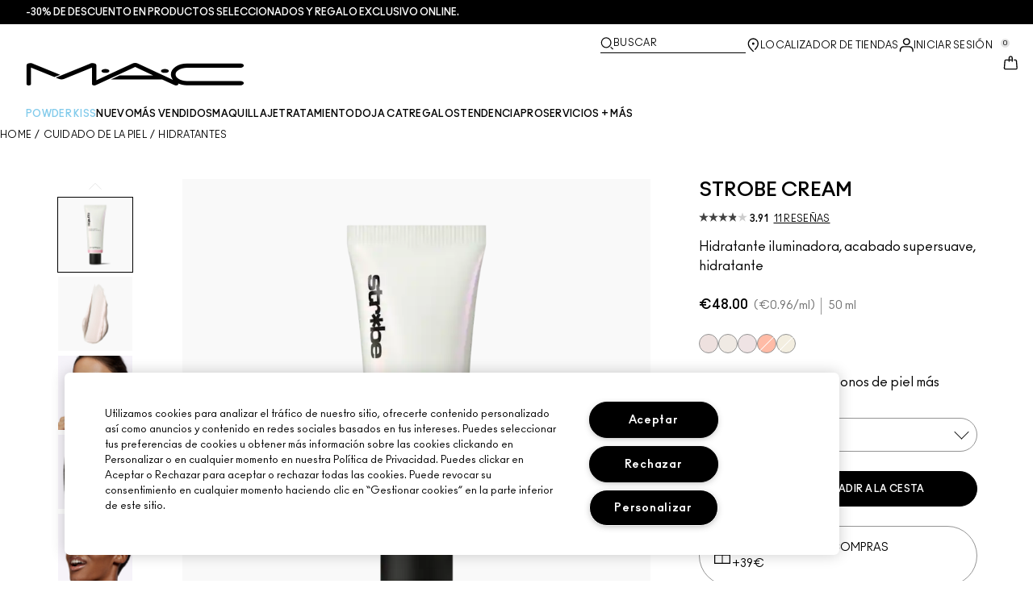

--- FILE ---
content_type: text/html; charset=utf-8
request_url: https://www.maccosmetics.es/product/strobe-cream
body_size: 75664
content:
<!DOCTYPE html>
<html lang="es-ES" dir="ltr" data-lang="es-ES">
  <head>
    <meta content="JiA6N3teMRsYNmcBZBwOKn8KCEQeRzh6VsLy7skySQ18-EyB4eGwz1yM" name="csrf-token">
    <title>Strobe Cream | MAC Cosmetics</title>
<meta name="turbo-visit-control" content="reload">
<meta charset="utf-8">
<meta http-equiv="X-UA-Compatible" content="IE=edge">
<meta name="viewport" content="width=device-width, initial-scale=1.0">


<link rel="preconnect" href="https://assets.sdcdn.io">
<link rel="preconnect" href="https://assets.sdcdn.io" crossorigin>
<link rel="preconnect" href="https://sdcdn.io">
<link rel="preconnect" href="https://sdcdn.io" crossorigin>
<link rel="preconnect" href="https://cdn.cookielaw.org">
<link rel="preconnect" href="https://cdn.cookielaw.org" crossorigin>
<link rel="canonical" href="https://www.maccosmetics.es/product/strobe-cream"><link rel="alternate" media="handheld" href="https://m.maccosmetics.es/product/strobe-cream"><link rel="alternate" media="only screen and (max-width: 640px)" href="https://m.maccosmetics.es/product/strobe-cream">
<meta name="description" content="Compra  Strobe Cream en la tienda online oficial de M·A·C. 15 % de descuento al registrarte y muestras gratuitas al realizar el pago con cada pedido."><meta property="og:description" content="Compra  Strobe Cream en la tienda online oficial de M·A·C. 15 % de descuento al registrarte y muestras gratuitas al realizar el pago con cada pedido."><meta property="og:image" content="https://sdcdn.io/mc/mac_sku_S48L01_3000x3000_0S.png"><meta property="og:title" content="Strobe Cream | MAC Cosmetics"><meta property="og:type" content="product"><meta property="og:url" content="https://www.maccosmetics.es/product/strobe-cream">



<script type="application/ld+json">
  {"name":"Strobe Cream","description":"Hidratante iluminadora, acabado supersuave, hidratante","image":"https://sdcdn.io/mc/mac_sku_S48L01_3000x3000_0S.png","url":"https://www.maccosmetics.es/product/strobe-cream","sku":"S48L01","brand":{"name":"MAC Cosmetics","image":"https://www.maccosmetics.es/brands/mac/icons/logo-b741e2c69ab55a89060fc455be0f33af.svg?vsn=d","url":"https://www.maccosmetics.es/","@type":"Brand"},"@type":"Product","@context":"http://www.schema.org","offers":[{"image":"https://sdcdn.io/mc/mac_sku_S48L01_3000x3000_0S.png","price":48.0,"sku":"S48L01","seller":{"name":"MAC Cosmetics","@type":"Organization"},"@type":"Offer","availability":"http://schema.org/InStock","priceCurrency":"EUR"},{"image":"https://sdcdn.io/mc/mac_sku_S48L05_1x1_0.png","price":48.0,"sku":"S48L05","seller":{"name":"MAC Cosmetics","@type":"Organization"},"@type":"Offer","availability":"http://schema.org/BackOrder","priceCurrency":"EUR"},{"image":"https://sdcdn.io/mc/mac_sku_S48L04_3000x3000_0.png","price":48.0,"sku":"S48L04","seller":{"name":"MAC Cosmetics","@type":"Organization"},"@type":"Offer","availability":"http://schema.org/BackOrder","priceCurrency":"EUR"},{"image":"https://sdcdn.io/mc/mac_sku_S48L06_3000x3000_0S.png","price":48.0,"sku":"S48L06","seller":{"name":"MAC Cosmetics","@type":"Organization"},"@type":"Offer","availability":"http://schema.org/InStock","priceCurrency":"EUR"},{"image":"https://sdcdn.io/mc/mac_sku_S48L07_3000x3000_0S.png","price":48.0,"sku":"S48L07","seller":{"name":"MAC Cosmetics","@type":"Organization"},"@type":"Offer","availability":"http://schema.org/InStock","priceCurrency":"EUR"}],"aggregateRating":{"@type":"AggregateRating","ratingValue":"3.91","reviewCount":11}}
</script>

<script type="application/ld+json">
  {"@type":"BreadcrumbList","@context":"https://schema.org","itemListElement":[{"name":"Home","position":1,"item":"https://www.maccosmetics.es/","@type":"ListItem"},{"name":"Cuidado de la piel","position":2,"item":"https://www.maccosmetics.es/products/cuidado-de-la-piel","@type":"ListItem"},{"name":"Hidratantes","position":3,"item":"https://www.maccosmetics.es/products/cuidado-de-la-piel/hidratantes","@type":"ListItem"}]}
</script>
<link rel="shortcut icon" type="image/x-icon" href="/brands/mac/favicon-53233fa7b1fa71bb5005113732a45fc6.ico?vsn=d">
<link rel="apple-touch-icon" href="/brands/mac/apple-touch-icon-0037bb3168955e9a4c60e11fce29c8ef.png?vsn=d">

<link rel="preload" as="image" fetchpriority="high" href="https://sdcdn.io/mc/mac_sku_S48L01_3000x3000_0S.png?height=700px&amp;width=700px">


  <link as="font" fetchpriority="high" href="/_fonts/maccosmetics/Ano/AnoBold-Regular.woff2" rel="preload" type="font/woff2" crossorigin>

  <link as="font" fetchpriority="high" href="/_fonts/maccosmetics/Ano/AnoRegular-Regular.woff2" rel="preload" type="font/woff2" crossorigin>

  <link as="font" fetchpriority="high" href="/_fonts/maccosmetics/Ano/AnoBlack-Regular.woff2" rel="preload" type="font/woff2" crossorigin>

  <link as="font" fetchpriority="high" href="/_fonts/maccosmetics/Roboto/RobotoMono-Regular.woff2" rel="preload" type="font/woff2" crossorigin>

  <link as="font" fetchpriority="high" href="/_fonts/maccosmetics/Roboto/RobotoMono-Bold.woff2" rel="preload" type="font/woff2" crossorigin>

<style>
  @font-face {
  font-family: "Ano";
  src: url("/_fonts/maccosmetics/Ano/AnoBold-Regular.woff2") format("woff2");
  font-weight: 700;
  font-style: normal;
}

@font-face {
  font-family: "Ano";
  src: url("/_fonts/maccosmetics/Ano/AnoRegular-Regular.woff2") format("woff2");
  font-weight: 400;
  font-style: normal;
}

@font-face {
  font-family: "Ano";
  src: url("/_fonts/maccosmetics/Ano/AnoBlack-Regular.woff2") format("woff2");
  font-weight: 900;
  font-style: normal;
}

/* A necessary font-face for Ano Regular to be bold without changing font weight*/
@font-face {
  font-family: "Ano Regular";
  src: url("/_fonts/maccosmetics/Ano/AnoRegular-Regular.woff2") format("woff2");
  font-weight: 400;
  font-style: normal;
}

@font-face {
  font-family: "Ano Bold Regular";
  src: url("/_fonts/maccosmetics/Ano/AnoBold-Regular.woff2") format("woff2");
  font-weight: 400;
  font-style: normal;
}

@font-face {
  font-family: "Ano Black Regular";
  src: url("/_fonts/maccosmetics/Ano/AnoBlack-Regular.woff2") format("woff2");
  font-weight: 400;
  font-style: normal;
}

@font-face {
  font-family: "Roboto Mono Regular";
  src: url("/_fonts/maccosmetics/Roboto/RobotoMono-Regular.woff2") format("woff2");
  font-weight: 400;
  font-style: normal;
}

@font-face {
  font-family: "Roboto Mono Bold";
  src: url("/_fonts/maccosmetics/Roboto/RobotoMono-Bold.woff2") format("woff2");
  font-weight: 400;
  font-style: normal;
}

</style>
<link phx-track-static rel="stylesheet" type="text/css" href="/assets/app-fca8c5a66dfbcfdfcedf9db0603517b2.css?vsn=d">
<link phx-track-static rel="stylesheet" type="text/css" href="/brands/default/vars-2e7a9e5aba9c486d87d03bd8e80ce7a6.css?vsn=d">
<link phx-track-static rel="stylesheet" type="text/css" href="/brands/default/token_vars-b5845b4b59c8358d00077bbdb3088661.css?vsn=d">
<link phx-track-static rel="stylesheet" href="/brands/mac/vars-d4396db7dd8b376a13a9c46347b18061.css?vsn=d">
<link phx-track-static rel="stylesheet" type="text/css" href="/brands/mac/token_vars-93685e319466dc838fb92c493c55eb42.css?vsn=d">
<link phx-track-static rel="stylesheet" type="text/css" href="/brands/mac/token_vars_md-3c86401e2867d3dd47f4bbae1aacf80e.css?vsn=d">
<link phx-track-static rel="stylesheet" type="text/css" href="/brands/default/token_classes-2f6e656fe2e32fea91c05976723373b5.css?vsn=d">






  
  <style id="elc-styled-components-wrapper" data-styled="active"></style>
  
  


  <script src="https://js.sentry-cdn.com/52f2679b6ee3c36328869efbeab55e91.min.js" crossorigin="anonymous">
  </script>
  <script>
  if (window.Sentry) {
    Sentry.onLoad(function() {
      Sentry.init({
        dsn: "https://52f2679b6ee3c36328869efbeab55e91@o1412351.ingest.sentry.io/4506179240460288",
        denyUrls: [
          "akam/",
          "boomerang/",
          "braze",
          "maps/api",
          "otBannerSdk",
          "resources/",
          "scripttemplates",
          "sentryWrapped",
          "smartserve",
          "static/",
          "tag-builds",
          "tag/tag",
          "ymkmodule"
        ],
        ignoreErrors: [
          "_AutofillCallbackHandler",
          "AbortError",
          "Attempt to use history.replaceState() more than 100 times per 30 seconds",
          "Cannot read properties of null",
          "Cannot read properties of undefined",
          "Failed to fetch",
          "Failed to load script",
          "Failed to read the 'sessionStorage' property from 'Window': Access is denied for this document.",
          "Non-Error exception captured with keys",
          "NotAllowedError",
          "null is not an object",
          "PerformanceMonitoringJavascriptInterface",
          "Script error",
          "The operation is insecure",
          "The operation was aborted",
          "triggerType",
          "TypeError: null is not an object (evaluating 'window.top.document')",
          "undefined is not an object",
          "window.webkit.messageHandlers"
        ],
        environment: "prod",
        release: "sha-aecf6e8"
      });
      Sentry.setTag('tenant', "maccosmetics.es");
      Sentry.setTag('region', "emea");
    });
  }
  </script>

<script defer phx-track-static type="text/javascript" src="/assets/app-7b95e6611da5daef5c09752f36ab44bb.js?vsn=d">
</script>
    
  
<script>(window.BOOMR_mq=window.BOOMR_mq||[]).push(["addVar",{"rua.upush":"false","rua.cpush":"false","rua.upre":"false","rua.cpre":"false","rua.uprl":"false","rua.cprl":"false","rua.cprf":"false","rua.trans":"SJ-d4e098a8-c6d9-477d-a367-0b187b06d5e6","rua.cook":"true","rua.ims":"false","rua.ufprl":"false","rua.cfprl":"true","rua.isuxp":"false","rua.texp":"norulematch","rua.ceh":"false","rua.ueh":"false","rua.ieh.st":"0"}]);</script>
                              <script>!function(e){var n="https://s.go-mpulse.net/boomerang/";if("False"=="True")e.BOOMR_config=e.BOOMR_config||{},e.BOOMR_config.PageParams=e.BOOMR_config.PageParams||{},e.BOOMR_config.PageParams.pci=!0,n="https://s2.go-mpulse.net/boomerang/";if(window.BOOMR_API_key="KYZ55-AKF2B-LXQHC-LSPHF-3R2P5",function(){function e(){if(!r){var e=document.createElement("script");e.id="boomr-scr-as",e.src=window.BOOMR.url,e.async=!0,o.appendChild(e),r=!0}}function t(e){r=!0;var n,t,a,i,d=document,O=window;if(window.BOOMR.snippetMethod=e?"if":"i",t=function(e,n){var t=d.createElement("script");t.id=n||"boomr-if-as",t.src=window.BOOMR.url,BOOMR_lstart=(new Date).getTime(),e=e||d.body,e.appendChild(t)},!window.addEventListener&&window.attachEvent&&navigator.userAgent.match(/MSIE [67]\./))return window.BOOMR.snippetMethod="s",void t(o,"boomr-async");a=document.createElement("IFRAME"),a.src="about:blank",a.title="",a.role="presentation",a.loading="eager",i=(a.frameElement||a).style,i.width=0,i.height=0,i.border=0,i.display="none",o.appendChild(a);try{O=a.contentWindow,d=O.document.open()}catch(_){n=document.domain,a.src="javascript:var d=document.open();d.domain='"+n+"';void 0;",O=a.contentWindow,d=O.document.open()}if(n)d._boomrl=function(){this.domain=n,t()},d.write("<bo"+"dy onload='document._boomrl();'>");else if(O._boomrl=function(){t()},O.addEventListener)O.addEventListener("load",O._boomrl,!1);else if(O.attachEvent)O.attachEvent("onload",O._boomrl);d.close()}function a(e){window.BOOMR_onload=e&&e.timeStamp||(new Date).getTime()}if(!window.BOOMR||!window.BOOMR.version&&!window.BOOMR.snippetExecuted){window.BOOMR=window.BOOMR||{},window.BOOMR.snippetStart=(new Date).getTime(),window.BOOMR.snippetExecuted=!0,window.BOOMR.snippetVersion=14,window.BOOMR.url=n+"KYZ55-AKF2B-LXQHC-LSPHF-3R2P5";var i=document.currentScript||document.getElementsByTagName("script")[0],o=i.parentNode,r=!1,d=document.createElement("link");if(d.relList&&"function"==typeof d.relList.supports&&d.relList.supports("preload")&&"as"in d)window.BOOMR.snippetMethod="p",d.href=window.BOOMR.url,d.rel="preload",d.as="script",d.addEventListener("load",e),d.addEventListener("error",function(){t(!0)}),setTimeout(function(){if(!r)t(!0)},3e3),BOOMR_lstart=(new Date).getTime(),o.appendChild(d);else t(!1);if(window.addEventListener)window.addEventListener("load",a,!1);else if(window.attachEvent)window.attachEvent("onload",a)}}(),"".length>0)if(e&&"performance"in e&&e.performance&&"function"==typeof e.performance.setResourceTimingBufferSize)e.performance.setResourceTimingBufferSize();!function(){if(BOOMR=e.BOOMR||{},BOOMR.plugins=BOOMR.plugins||{},!BOOMR.plugins.AK){var n="true"=="true"?1:0,t="cookiepresent",a="amk6psixeeo4m2luhuqa-f-ec82be770-clientnsv4-s.akamaihd.net",i="false"=="true"?2:1,o={"ak.v":"39","ak.cp":"1511090","ak.ai":parseInt("944143",10),"ak.ol":"0","ak.cr":8,"ak.ipv":4,"ak.proto":"h2","ak.rid":"aa146436","ak.r":44332,"ak.a2":n,"ak.m":"dscx","ak.n":"essl","ak.bpcip":"3.21.231.0","ak.cport":59478,"ak.gh":"23.33.28.200","ak.quicv":"","ak.tlsv":"tls1.3","ak.0rtt":"","ak.0rtt.ed":"","ak.csrc":"-","ak.acc":"","ak.t":"1769225504","ak.ak":"hOBiQwZUYzCg5VSAfCLimQ==HEFSFxLU7qwOtuWax/7DYl9jPgS2IivlnLyifKSHzSIivtjgdaanG3ileY0vMH2wWAobRRl1mBtvAioPrOFVU7T77Vnh11Jwv+LTJ2ojvVIk7biqIudCUZYcvWhS+EV1mLKigwP4nebvM+Jc5YcZe0hJe32Cnzdonm4BPFMtYapBWRKOPVTAO4VQFQV4RuSHx9m8RWatVy/Tn7nFpT0NUMF1Vd7xpXUiBTicZF1P+VjHIuAnb8BG7ftvI6a7tZzCynXbH1pCHkBzPifbu6yE+qEVq+DGMz3nc6MV3EoaTraZOcU9XHZZUX6z59XfDM3Vm8gah2oaOJsezMRZ99Kvvr3JJK/PSIH6b84dbgvRiCCDW8Rm/O/KJU2YvEm9Pv0IXDgjkV54yWdpW9w5Eoe7/RWb9/udXHeOtp8xVn/t4+c=","ak.pv":"139","ak.dpoabenc":"","ak.tf":i};if(""!==t)o["ak.ruds"]=t;var r={i:!1,av:function(n){var t="http.initiator";if(n&&(!n[t]||"spa_hard"===n[t]))o["ak.feo"]=void 0!==e.aFeoApplied?1:0,BOOMR.addVar(o)},rv:function(){var e=["ak.bpcip","ak.cport","ak.cr","ak.csrc","ak.gh","ak.ipv","ak.m","ak.n","ak.ol","ak.proto","ak.quicv","ak.tlsv","ak.0rtt","ak.0rtt.ed","ak.r","ak.acc","ak.t","ak.tf"];BOOMR.removeVar(e)}};BOOMR.plugins.AK={akVars:o,akDNSPreFetchDomain:a,init:function(){if(!r.i){var e=BOOMR.subscribe;e("before_beacon",r.av,null,null),e("onbeacon",r.rv,null,null),r.i=!0}return this},is_complete:function(){return!0}}}}()}(window);</script></head>
  <body class="overflow-x-hidden bg-bg text-body">
    <div id="phx-GI2NORBgqthPw9fB" data-phx-main data-phx-session="SFMyNTY.[base64].yUePHAmCNv7IYSynZP9iygXC2qAPDZSRFssfVmOEMKo" data-phx-static="SFMyNTY.[base64].A0_93lAynWQTYqNwJwjSYvwhpzedVBQq379-qssuNeo">
  

  <div class="relative font-body max-md:h-full">
    <div id="hook-relay" phx-hook="HookRelay"></div>
    
    <section class="search_overlay fixed max-xl:top-0 hidden w-full h-full pt-4 m-auto bg-transparent min-h-96" data-controller="search" id="predictive_search_section" phx-hook="predictiveSearch">
      <div></div>
    </section>
    <div class="min-h-screen">
      <header class="layout-header" data-controller="header-scroll mobile-header gnav-account " data-header-scroll-target="header" data-gnav-account-user-account-path-value="/account/index.tmpl" phx-update="ignore" id="enterprise-header" vulcan-id="header">
  <div class="skip-link">
    <p>
      <a href="#main-content">::elc_general.skip_link::</a>
    </p>
  </div>

  <div class="promo-bar">
  <div class="promo-bar-inner-container">
    <p class="promo-bar-paragraph">
      





<a href="/winter-sales" class="promo-bar-left-text">
  
  
  
    -30% de descuento en productos seleccionados y REGALO  Exclusivo online.
  
</a>




      
    </p>

    
  </div>
</div>

  <div class="gnav-desktop-overlay-shadow"></div>

  <div class="header-background relative w-full">
    <div class="header-container">
      
      <div>
  <div class="utility-nav">
    <button aria-label="::elc_general.aria_menu::" class="mobile-header-secondary-links-inner-container" type="button" id="menu-button" data-action="mobile-header#toggleSidebar keydown.enter-&gt;mobile-header#focusSidebarOnOpen">
  
  <svg class="header-secondary-links-icon" fill="none" height="19" viewbox="0 0 19 19" width="19" xmlns="http://www.w3.org/2000/svg"><path d="M17.969 14.5968L18.0574 14.6008C18.4933 14.6453 18.833 15.0153 18.833 15.4651C18.833 15.9149 18.4933 16.2849 18.0574 16.3294L17.969 16.3334H1.69706C1.21964 16.3334 0.833008 15.9449 0.833008 15.4651C0.833008 14.9854 1.21964 14.5968 1.69706 14.5968H17.969ZM17.969 8.46511L18.0574 8.4691C18.4933 8.51359 18.833 8.88361 18.833 9.33337C18.833 9.78314 18.4933 10.1532 18.0574 10.1976L17.969 10.2016H1.69706C1.21964 10.2016 0.833008 9.81312 0.833008 9.33337C0.833008 8.85362 1.21964 8.46511 1.69706 8.46511H17.969ZM17.969 2.33337L18.0574 2.33737C18.4933 2.38185 18.833 2.75187 18.833 3.20164C18.833 3.6514 18.4933 4.02143 18.0574 4.06591L17.969 4.0699H1.69706C1.21964 4.0699 0.833008 3.68139 0.833008 3.20164C0.833008 2.72189 1.21964 2.33337 1.69706 2.33337H17.969Z" fill="black"></path></svg>

  <span class="screen-reader-only levelOne">
    ::elc_general.menu::
  </span>
  
</button>





    <a href="/" title="MAC Cosmetics" class="utility-nav-logo">
  
  <svg class="header-brand-logo" fill="none" height="52" viewbox="0 0 500 52" width="500" xmlns="http://www.w3.org/2000/svg"><title>Mac Cosmetics logo</title><path fill-rule="evenodd" clip-rule="evenodd" d="M493.098 41.6178H369.266C354.716 41.6178 343.035 34.5796 343.035 26.3172C343.035 18.0548 354.716 11.0165 369.266 11.0165H493.098C496.921 11.0165 500 8.7724 500 6.12029C500 3.36615 496.921 1.22406 493.098 1.22406H369.266C348.45 1.22406 332.201 12.2406 332.201 26.4192C332.201 30.7034 333.583 34.6816 336.875 38.8639L257.118 1.73408C254.78 0.612029 252.55 0 249.895 0C247.24 0 245.116 0.612029 242.673 1.73408L160.792 39.7819V5.50825C160.792 2.75412 156.969 0.612029 152.19 0.612029C149.004 0.612029 147.092 1.42806 147.092 1.42806L67.229 33.8656L74.1321 36.6197C76.2561 37.4357 78.1677 37.8437 80.5041 37.8437C82.8406 37.8437 84.7522 37.4357 86.8762 36.6197L150.703 10.6085V48.5543C150.703 50.3902 153.04 51.8184 155.801 51.8184H156.226C157.5 51.8184 158.668 51.5123 159.624 51.1043L250.002 9.18041L291.526 28.5614H214.424L193.928 38.0478H312.024L340.38 51.2064C341.336 51.6145 342.504 51.9203 343.777 51.9203C346.858 51.9203 349.301 50.4924 349.301 48.6562C349.301 48.4523 349.301 47.9421 348.769 47.3302C354.185 49.6763 361.089 51.5123 369.266 51.4104H493.098C496.921 51.4104 500 49.1662 500 46.5142C499.893 43.76 496.814 41.6178 493.098 41.6178ZM181.511 22.9326C186.609 22.9326 190.644 20.9944 190.644 18.5463C190.644 16.2002 186.504 14.1601 181.511 14.1601C176.414 14.1601 172.378 16.0982 172.378 18.5463C172.378 20.9944 176.52 22.9326 181.511 22.9326ZM309.269 18.5463C309.269 16.0982 313.411 14.1601 318.402 14.1601C323.5 14.1601 327.535 16.2002 327.535 18.5463C327.535 20.9944 323.5 22.9326 318.402 22.9326C313.304 22.9326 309.269 20.9944 309.269 18.5463ZM13.7 1.40566L77.4209 27.3149L64.1458 32.619L10.1954 10.6881V48.7359C10.1954 50.5719 7.96511 52 5.09768 52C2.33644 52 0 50.5719 0 48.7359V5.48585C0 2.73173 3.82325 0.487623 8.60232 0.589626C11.6822 0.589626 13.7 1.40566 13.7 1.40566Z" fill="black"></path></svg>

  <span class="screen-reader-only">MAC Cosmetics</span>
</a>



    <div class="desktop-header-secondary-links-container">
      <div class="vulcan-loading" phx-connected="[[&quot;remove_class&quot;,{&quot;names&quot;:[&quot;vulcan-loading&quot;]}]]">
        <button aria-label="Buscar" class="desktop-header-search-container" type="button" vulcan-id="search-icon-desktop" vulcan-toggle="predictive">
  
  <svg class="header-search-icon" fill="none" height="17" viewbox="0 0 17 17" width="17" xmlns="http://www.w3.org/2000/svg"><path d="M13.8468 12.6427L16.623 15.2102C16.8772 15.4473 16.9052 15.8432 16.6821 16.1116C16.4564 16.383 16.0683 16.4056 15.8106 16.1778L15.8062 16.1739L13.0399 13.6155L13.8468 12.6427Z" fill="black"></path><path fill-rule="evenodd" clip-rule="evenodd" d="M7.60171 1.61323C4.54901 1.61323 2.0743 4.16482 2.0743 7.31237C2.0743 10.4599 4.54901 13.0115 7.60171 13.0115C10.6544 13.0115 13.1291 10.4599 13.1291 7.31237C13.1291 4.16482 10.6544 1.61323 7.60171 1.61323ZM0.833008 7.31237C0.833008 3.45798 3.86346 0.333374 7.60171 0.333374C11.34 0.333374 14.3704 3.45798 14.3704 7.31237C14.3704 11.1668 11.34 14.2914 7.60171 14.2914C3.86346 14.2914 0.833008 11.1668 0.833008 7.31237Z" fill="black"></path></svg>

  <span class="header-search-text levelOne">
    Buscar
  </span>
  
</button>




      </div>

      





<a href="/store-locator" class="desktop-header-secondary-links-inner-container desktop-header-accessibility-location" phx-click="[[&quot;dispatch&quot;,{&quot;detail&quot;:{&quot;event_name&quot;:&quot;analytics.gnavPromo&quot;,&quot;payload&quot;:{&quot;promo_pos&quot;:[&quot;&quot;],&quot;promo_name&quot;:&quot;Localizador de tiendas&quot;}},&quot;event&quot;:&quot;phx:trackEvent&quot;}]]">
  
  <svg class="header-secondary-links-icon" fill="none" height="19" viewbox="0 0 19 19" width="19" xmlns="http://www.w3.org/2000/svg"><path d="M9.82773 9.10753C10.6819 9.10753 11.3765 8.39155 11.3765 7.51098C11.3765 6.63041 10.6819 5.91443 9.82773 5.91443C8.97351 5.91443 8.27895 6.63041 8.27895 7.51098C8.27895 8.39155 8.97351 9.10753 9.82773 9.10753Z" fill="black"></path><path fill-rule="evenodd" clip-rule="evenodd" d="M2.83301 7.77432C2.83301 2.94357 6.44249 0.333374 9.82773 0.333374C11.7665 0.333374 13.6262 1.12214 14.939 2.50135L14.9397 2.5021C16.2324 3.86926 16.8792 5.70595 16.8304 7.79465C16.8289 9.92915 15.5919 12.3476 13.2782 14.9646L13.2734 14.97L12.4251 15.8445L11.3974 14.8881L12.2419 14.0176C14.3884 11.5912 15.4148 9.5036 15.4148 7.81547V7.81117L15.4149 7.80687C15.4609 6.07718 14.941 4.61647 13.929 3.54998C12.8955 2.46132 11.4027 1.82563 9.82773 1.82563C7.11539 1.82563 4.24068 3.92117 4.24068 7.81547C4.24068 8.87183 4.63316 10.0729 5.44962 11.4169C6.26494 12.7591 7.49191 14.2252 9.13203 15.8059L10.8567 17.4195L10.5914 17.651C10.4931 17.7367 10.4016 17.8231 10.2978 17.9218L10.2932 17.9263L9.82773 18.3334L9.36605 17.9296L9.36494 17.9286C7.22124 16.0167 5.59312 14.2121 4.49901 12.5245C3.40577 10.8383 2.83301 9.24897 2.83301 7.77432Z" fill="black"></path></svg>

  <span class="desktop-header-secondary-links-text levelOne">
    Localizador de tiendas
  </span>
  
</a>




      <div id="gnav-account-container" phx-update="ignore">
  <a href="/sign-in" title="Account" class="desktop-header-secondary-links-inner-container desktop-header-accessibility-account" phx-click="[[&quot;dispatch&quot;,{&quot;detail&quot;:{&quot;event_name&quot;:&quot;analytics.gnavPromo&quot;,&quot;payload&quot;:{&quot;promo_pos&quot;:[&quot;gnav&quot;],&quot;promo_name&quot;:&quot;Iniciar sesión&quot;}},&quot;event&quot;:&quot;phx:trackEvent&quot;}]]" data-gnav-account-target="accountLink">
    
  <svg class="header-secondary-links-icon" fill="none" height="19" viewbox="0 0 19 19" width="19" xmlns="http://www.w3.org/2000/svg"><path fill-rule="evenodd" clip-rule="evenodd" d="M5.07976 4.89679C5.07976 7.55883 7.26667 9.58704 9.83951 9.58704C12.4124 9.58704 14.5993 7.68559 14.5993 5.02356C14.5993 2.36153 12.4124 0.333313 9.83951 0.333313C7.26667 0.333313 5.07976 2.23476 5.07976 4.89679ZM6.62346 5.02356C6.62346 3.24887 8.03852 1.85447 9.83951 1.85447C11.6405 1.85447 13.0556 3.37563 13.0556 5.02356C13.0556 6.67148 11.5119 8.06588 9.83951 8.06588C8.16717 8.06588 6.62346 6.79825 6.62346 5.02356Z" fill="black"></path><path d="M0.83374 17.5714V16.1778C0.83374 13.1355 3.25916 10.727 6.32285 10.727H13.3438C16.4075 10.727 18.8329 13.1355 18.8329 16.1778V17.5722H18.8218C18.8214 17.9927 18.478 18.3334 18.0545 18.3334C17.6308 18.3334 17.2872 17.9923 17.2872 17.5714C17.2872 17.5219 17.292 17.4736 17.3011 17.4267V16.1778C17.3011 14.0228 15.5139 12.2481 13.3438 12.2481H6.32285C4.15273 12.2481 2.36558 14.0228 2.36558 16.1778V17.5053C2.36747 17.5271 2.36843 17.5491 2.36843 17.5714C2.36843 17.9923 2.02488 18.3334 1.60108 18.3334C1.17757 18.3334 0.834182 17.9919 0.83374 17.5714Z" fill="black"></path></svg>

    <span class="desktop-header-secondary-links-text" data-gnav-account-target="accountText">
      Iniciar sesión
    </span>
  </a>
</div>
      <button id="cart-icon" type="button" phx-update="ignore" class="ufc-cart-icon-container" data-action="click-&gt;cart-icon#handleCartIconClick mouseenter-&gt;cart-icon#handleMouseEnter setCartIconCount@window-&gt;cart-icon#setItemsCount" data-cart-target="cartButton" data-controller="cart cart-icon" data-cart-icon-is-drawer-disabled-value="false" data-cart-icon-cart-icon-url-value="/cart" data-mounted="true" tabindex="0" aria-label="View items in shopping cart">
  
  <svg class="ufc-cart-icon-svg" fill="none" height="19" viewbox="0 0 19 19" width="19" xmlns="http://www.w3.org/2000/svg"><path fill-rule="evenodd" clip-rule="evenodd" d="M3.01293 7.02234L3.01285 7.02335L2.27935 16.084L2.27914 16.0865C2.23275 16.632 2.64957 16.9854 3.01901 16.9854H16.647C17.0164 16.9854 17.4333 16.632 17.3869 16.0865L17.3867 16.084L16.6532 7.03182C16.6116 6.5462 16.2363 6.2721 15.9133 6.2721H14.0338V4.92408H15.9133C17.107 4.92408 18.001 5.85333 18.0917 6.92558L18.0919 6.92783L18.8254 15.9797L18.8255 15.9809C18.9268 17.1798 17.9918 18.3334 16.647 18.3334H3.01901C1.67428 18.3334 0.739336 17.18 0.840489 15.9811L0.840607 15.9797L1.57427 6.91711C1.66502 5.84486 2.55905 4.91561 3.7527 4.91561H11.1064V6.26363H3.7527C3.42973 6.26363 3.05452 6.53673 3.01293 7.02234Z" fill="black"></path><path fill-rule="evenodd" clip-rule="evenodd" d="M7.11643 3.05712C7.11643 1.62208 8.26485 0.333374 9.83294 0.333374C11.3891 0.333374 12.5494 1.60983 12.5494 3.05712V7.48693C12.5494 7.85918 12.2264 8.16094 11.8279 8.16094C11.4294 8.16094 11.1064 7.85918 11.1064 7.48693V3.05712C11.1064 2.23445 10.4696 1.68139 9.83294 1.68139C9.19172 1.68139 8.55949 2.23914 8.55949 3.05712V7.48693C8.55949 7.85918 8.23645 8.16094 7.83796 8.16094C7.43947 8.16094 7.11643 7.85918 7.11643 7.48693V3.05712Z" fill="black"></path></svg>

  <span data-cart-icon-target="itemsCount" class="ufc-cart-icon-count" aria-hidden="true">
    0
  </span>
</button>
    </div>
  </div>

  
  <div class="vulcan-loading" phx-connected="[[&quot;remove_class&quot;,{&quot;names&quot;:[&quot;vulcan-loading&quot;]}]]">
    <button aria-label="Buscar" class="mobile-header-search-container" type="button" vulcan-toggle="predictive">
  
  <svg class="header-search-icon" fill="none" height="17" viewbox="0 0 17 17" width="17" xmlns="http://www.w3.org/2000/svg"><path d="M13.8468 12.6427L16.623 15.2102C16.8772 15.4473 16.9052 15.8432 16.6821 16.1116C16.4564 16.383 16.0683 16.4056 15.8106 16.1778L15.8062 16.1739L13.0399 13.6155L13.8468 12.6427Z" fill="black"></path><path fill-rule="evenodd" clip-rule="evenodd" d="M7.60171 1.61323C4.54901 1.61323 2.0743 4.16482 2.0743 7.31237C2.0743 10.4599 4.54901 13.0115 7.60171 13.0115C10.6544 13.0115 13.1291 10.4599 13.1291 7.31237C13.1291 4.16482 10.6544 1.61323 7.60171 1.61323ZM0.833008 7.31237C0.833008 3.45798 3.86346 0.333374 7.60171 0.333374C11.34 0.333374 14.3704 3.45798 14.3704 7.31237C14.3704 11.1668 11.34 14.2914 7.60171 14.2914C3.86346 14.2914 0.833008 11.1668 0.833008 7.31237Z" fill="black"></path></svg>

  <span class="header-search-text levelOne">
    Buscar
  </span>
  
</button>




  </div>
</div>

      
      <div class="gnav-desktop-header-bottom-row">
        
        <div class="desktop-header-brand-logo-container items-center">
          
          

<a href="/" title="MAC Cosmetics" class="desktop-header-brand-logo">
  
  <svg class="header-brand-logo" fill="none" height="52" viewbox="0 0 500 52" width="500" xmlns="http://www.w3.org/2000/svg"><title>Mac Cosmetics logo</title><path fill-rule="evenodd" clip-rule="evenodd" d="M493.098 41.6178H369.266C354.716 41.6178 343.035 34.5796 343.035 26.3172C343.035 18.0548 354.716 11.0165 369.266 11.0165H493.098C496.921 11.0165 500 8.7724 500 6.12029C500 3.36615 496.921 1.22406 493.098 1.22406H369.266C348.45 1.22406 332.201 12.2406 332.201 26.4192C332.201 30.7034 333.583 34.6816 336.875 38.8639L257.118 1.73408C254.78 0.612029 252.55 0 249.895 0C247.24 0 245.116 0.612029 242.673 1.73408L160.792 39.7819V5.50825C160.792 2.75412 156.969 0.612029 152.19 0.612029C149.004 0.612029 147.092 1.42806 147.092 1.42806L67.229 33.8656L74.1321 36.6197C76.2561 37.4357 78.1677 37.8437 80.5041 37.8437C82.8406 37.8437 84.7522 37.4357 86.8762 36.6197L150.703 10.6085V48.5543C150.703 50.3902 153.04 51.8184 155.801 51.8184H156.226C157.5 51.8184 158.668 51.5123 159.624 51.1043L250.002 9.18041L291.526 28.5614H214.424L193.928 38.0478H312.024L340.38 51.2064C341.336 51.6145 342.504 51.9203 343.777 51.9203C346.858 51.9203 349.301 50.4924 349.301 48.6562C349.301 48.4523 349.301 47.9421 348.769 47.3302C354.185 49.6763 361.089 51.5123 369.266 51.4104H493.098C496.921 51.4104 500 49.1662 500 46.5142C499.893 43.76 496.814 41.6178 493.098 41.6178ZM181.511 22.9326C186.609 22.9326 190.644 20.9944 190.644 18.5463C190.644 16.2002 186.504 14.1601 181.511 14.1601C176.414 14.1601 172.378 16.0982 172.378 18.5463C172.378 20.9944 176.52 22.9326 181.511 22.9326ZM309.269 18.5463C309.269 16.0982 313.411 14.1601 318.402 14.1601C323.5 14.1601 327.535 16.2002 327.535 18.5463C327.535 20.9944 323.5 22.9326 318.402 22.9326C313.304 22.9326 309.269 20.9944 309.269 18.5463ZM13.7 1.40566L77.4209 27.3149L64.1458 32.619L10.1954 10.6881V48.7359C10.1954 50.5719 7.96511 52 5.09768 52C2.33644 52 0 50.5719 0 48.7359V5.48585C0 2.73173 3.82325 0.487623 8.60232 0.589626C11.6822 0.589626 13.7 1.40566 13.7 1.40566Z" fill="black"></path></svg>

</a>
        </div>

        
        <div class="gnav-desktop-container">
  <nav id="desktop-nav" phx-hook="accessibilityDesktopNav" class="gnav-desktop-top-level-container">
    <div class="gnav-desktop-top-level-row">
      <div class="gnav-desktop-nav-item-group ">
        <div class="gnav-desktop-nav-item">
          





<a href="/product/powder-kiss-lip-cheek-mousse" class="gnav-desktop-top-level-title" phx-click="[[&quot;dispatch&quot;,{&quot;detail&quot;:{&quot;event_name&quot;:&quot;analytics.gnavPromo&quot;,&quot;payload&quot;:{&quot;promo_pos&quot;:[&quot;&quot;],&quot;promo_name&quot;:&quot;&lt;span style=\&quot;color:#83CBEB;\&quot;&gt;POWDER KISS&lt;/span&gt;&quot;}},&quot;event&quot;:&quot;phx:trackEvent&quot;}]]" aria-label="::elc_general.view_menu::">
  
  
  
    <span style="color:#83CBEB;">POWDER KISS</span>
  
</a>




          
        </div>

        
        
      </div><div class="gnav-desktop-nav-item-group navbar-level-2-content-group">
        <div class="gnav-desktop-nav-item">
          





<a href="/products/collections" class="gnav-desktop-top-level-title" phx-click="[[&quot;dispatch&quot;,{&quot;detail&quot;:{&quot;event_name&quot;:&quot;analytics.gnavPromo&quot;,&quot;payload&quot;:{&quot;promo_pos&quot;:[&quot;&quot;],&quot;promo_name&quot;:&quot;NUEVO&quot;}},&quot;event&quot;:&quot;phx:trackEvent&quot;}]]" aria-label="::elc_general.view_menu::">
  
  
  
    NUEVO
  
</a>




          <button id="NUEVO" phx-hook="accessibilitySubNavToggle" data-accessibility="trigger" class="gnav-desktop-top-level-accessibility-trigger-container" aria-label="::elc_general.view_menu::">
            
  <svg class="gnav-desktop-top-level-accessibility-trigger-icon" fill="currentColor" height="16" role="button" viewbox="0 0 16 16" width="16" xmlns="http://www.w3.org/2000/svg"><path fill-rule="evenodd" clip-rule="evenodd" d="M8 10.9228L0.677179 3.6L0 4.27718L8 12.2772L16 4.27718L15.3228 3.6L8 10.9228Z" fill="currentColor"></path></svg>

          </button>
        </div>

        
        <div class="gnav-desktop-sub-nav-container">
          <div class="gnav-desktop-sub-nav-content">
            <div class="gnav-desktop-sub-nav-content-column space-y-4">
              







<p class="gnav-desktop-sub-nav-category-title levelOne">
  NOVEDADES
</p>


              
                





<a href="/product/powder-kiss-lip-cheek-mousse" title="Powder Kiss Lip + Cheek Mousse" class="gnav-desktop-sub-nav-item-text" phx-click="[[&quot;dispatch&quot;,{&quot;detail&quot;:{&quot;event_name&quot;:&quot;analytics.gnavPromo&quot;,&quot;payload&quot;:{&quot;promo_pos&quot;:[&quot;&quot;],&quot;promo_name&quot;:&quot;Powder Kiss Lip + Cheek Mousse&quot;}},&quot;event&quot;:&quot;phx:trackEvent&quot;}]]">
  
  
  
    Powder Kiss Lip + Cheek Mousse
  
</a>









<a href="/product/powder-kiss-hazy-matte-lipstick" title="Powder Kiss Hazy Matte Lipstick" class="gnav-desktop-sub-nav-item-text" phx-click="[[&quot;dispatch&quot;,{&quot;detail&quot;:{&quot;event_name&quot;:&quot;analytics.gnavPromo&quot;,&quot;payload&quot;:{&quot;promo_pos&quot;:[&quot;&quot;],&quot;promo_name&quot;:&quot;Powder Kiss Hazy Matte Lipstick&quot;}},&quot;event&quot;:&quot;phx:trackEvent&quot;}]]">
  
  
  
    Powder Kiss Hazy Matte Lipstick
  
</a>









<a href="/hyper-real-skincare" title="Hyper Real" class="gnav-desktop-sub-nav-item-text" phx-click="[[&quot;dispatch&quot;,{&quot;detail&quot;:{&quot;event_name&quot;:&quot;analytics.gnavPromo&quot;,&quot;payload&quot;:{&quot;promo_pos&quot;:[&quot;&quot;],&quot;promo_name&quot;:&quot;Hyper Real&quot;}},&quot;event&quot;:&quot;phx:trackEvent&quot;}]]">
  
  
  
    Hyper Real
  
</a>









<a href="/doja-cat-makeup" title="DOJA CAT" class="gnav-desktop-sub-nav-item-text" phx-click="[[&quot;dispatch&quot;,{&quot;detail&quot;:{&quot;event_name&quot;:&quot;analytics.gnavPromo&quot;,&quot;payload&quot;:{&quot;promo_pos&quot;:[&quot;&quot;],&quot;promo_name&quot;:&quot;DOJA CAT&quot;}},&quot;event&quot;:&quot;phx:trackEvent&quot;}]]">
  
  
  
    DOJA CAT
  
</a>









<a href="/collections-dazzle" title="Dazzle​" class="gnav-desktop-sub-nav-item-text" phx-click="[[&quot;dispatch&quot;,{&quot;detail&quot;:{&quot;event_name&quot;:&quot;analytics.gnavPromo&quot;,&quot;payload&quot;:{&quot;promo_pos&quot;:[&quot;&quot;],&quot;promo_name&quot;:&quot;Dazzle​&quot;}},&quot;event&quot;:&quot;phx:trackEvent&quot;}]]">
  
  
  
    Dazzle​
  
</a>









<a href="/product/skinfinish-lightstruck-liquid-highlighter" title="Skinfinish Lighstruck Liquid Highlighter" class="gnav-desktop-sub-nav-item-text" phx-click="[[&quot;dispatch&quot;,{&quot;detail&quot;:{&quot;event_name&quot;:&quot;analytics.gnavPromo&quot;,&quot;payload&quot;:{&quot;promo_pos&quot;:[&quot;&quot;],&quot;promo_name&quot;:&quot;Skinfinish Lighstruck Liquid Highlighter&quot;}},&quot;event&quot;:&quot;phx:trackEvent&quot;}]]">
  
  
  
    Skinfinish Lighstruck Liquid Highlighter
  
</a>









<a href="/product/lipglass-air" title="Lipglass Air" class="gnav-desktop-sub-nav-item-text" phx-click="[[&quot;dispatch&quot;,{&quot;detail&quot;:{&quot;event_name&quot;:&quot;analytics.gnavPromo&quot;,&quot;payload&quot;:{&quot;promo_pos&quot;:[&quot;&quot;],&quot;promo_name&quot;:&quot;Lipglass Air&quot;}},&quot;event&quot;:&quot;phx:trackEvent&quot;}]]">
  
  
  
    Lipglass Air
  
</a>









<a href="/products/collections" title="Comprar todas las novedades" class="gnav-desktop-sub-nav-item-text" phx-click="[[&quot;dispatch&quot;,{&quot;detail&quot;:{&quot;event_name&quot;:&quot;analytics.gnavPromo&quot;,&quot;payload&quot;:{&quot;promo_pos&quot;:[&quot;&quot;],&quot;promo_name&quot;:&quot;Comprar todas las novedades&quot;}},&quot;event&quot;:&quot;phx:trackEvent&quot;}]]">
  
  
  
    Comprar todas las novedades
  
</a>




              
            </div>

            
            <div class="ml-auto">
              <div class="desktop-sub-menu-tout-container">
                <div class="desktop-sub-menu-tout">
  <a href="/product/hyper-real-skincanvas-waterlight-cream-ha3-moisturizer">
    <img src="https://www.maccosmetics.es/media/export/cms/66336/676x380_5.jpg" alt="/product/hyper-real-skincanvas-waterlight-cream-ha3-moisturizer" class="desktop-sub-menu-tout-image">
    <div class="desktop-sub-menu-tout-text">
      SKINCANVAS™ WATERLIGHT CREAM HA<sup>3</sup> MOISTURIZER
    </div>
  </a>
</div>
<div class="desktop-sub-menu-tout">
  <a href="/product/powder-kiss-lip-cheek-mousse">
    <img src="https://www.maccosmetics.es/media/export/cms/66336/676x380_4.jpg" alt="/product/powder-kiss-lip-cheek-mousse" class="desktop-sub-menu-tout-image">
    <div class="desktop-sub-menu-tout-text">
      Powder Kiss Lip + Cheek Mousse
    </div>
  </a>
</div>
<div class="desktop-sub-menu-tout">
  <a href="/doja-cat-makeup">
    <img src="https://www.maccosmetics.es/media/export/cms/65065/338X190.avif" alt="/doja-cat-makeup" class="desktop-sub-menu-tout-image">
    <div class="desktop-sub-menu-tout-text">
      DOJA CAT SOLO LLEVA M·A·C
    </div>
  </a>
</div>

              </div>
            </div>
          </div>
        </div>
      </div><div class="gnav-desktop-nav-item-group ">
        <div class="gnav-desktop-nav-item">
          





<a href="/products/bestsellers" class="gnav-desktop-top-level-title" phx-click="[[&quot;dispatch&quot;,{&quot;detail&quot;:{&quot;event_name&quot;:&quot;analytics.gnavPromo&quot;,&quot;payload&quot;:{&quot;promo_pos&quot;:[&quot;&quot;],&quot;promo_name&quot;:&quot;MÁS VENDIDOS&quot;}},&quot;event&quot;:&quot;phx:trackEvent&quot;}]]" aria-label="::elc_general.view_menu::">
  
  
  
    MÁS VENDIDOS
  
</a>




          
        </div>

        
        
      </div><div class="gnav-desktop-nav-item-group navbar-level-2-content-group">
        <div class="gnav-desktop-nav-item">
          







<p class="gnav-desktop-top-level-title levelOne">
  MAQUILLAJE
</p>


          <button id="MAQUILLAJE" phx-hook="accessibilitySubNavToggle" data-accessibility="trigger" class="gnav-desktop-top-level-accessibility-trigger-container" aria-label="::elc_general.view_menu::">
            
  <svg class="gnav-desktop-top-level-accessibility-trigger-icon" fill="currentColor" height="16" role="button" viewbox="0 0 16 16" width="16" xmlns="http://www.w3.org/2000/svg"><path fill-rule="evenodd" clip-rule="evenodd" d="M8 10.9228L0.677179 3.6L0 4.27718L8 12.2772L16 4.27718L15.3228 3.6L8 10.9228Z" fill="currentColor"></path></svg>

          </button>
        </div>

        
        <div class="gnav-desktop-sub-nav-container">
          <div class="gnav-desktop-sub-nav-content">
            <div class="gnav-desktop-sub-nav-content-column space-y-4">
              







<p class="gnav-desktop-sub-nav-category-title levelOne">
  Labios
</p>


              
                





<a href="/lip-combo" title="Lip Combo" class="gnav-desktop-sub-nav-item-text" phx-click="[[&quot;dispatch&quot;,{&quot;detail&quot;:{&quot;event_name&quot;:&quot;analytics.gnavPromo&quot;,&quot;payload&quot;:{&quot;promo_pos&quot;:[&quot;&quot;],&quot;promo_name&quot;:&quot;Lip Combo&quot;}},&quot;event&quot;:&quot;phx:trackEvent&quot;}]]">
  
  
  
    Lip Combo
  
</a>









<a href="/products/lips/lipstick-makeup" title="Barras" class="gnav-desktop-sub-nav-item-text" phx-click="[[&quot;dispatch&quot;,{&quot;detail&quot;:{&quot;event_name&quot;:&quot;analytics.gnavPromo&quot;,&quot;payload&quot;:{&quot;promo_pos&quot;:[&quot;&quot;],&quot;promo_name&quot;:&quot;Barras&quot;}},&quot;event&quot;:&quot;phx:trackEvent&quot;}]]">
  
  
  
    Barras
  
</a>









<a href="/products/makeup/lips/lip-liner" title="Perfiladores" class="gnav-desktop-sub-nav-item-text" phx-click="[[&quot;dispatch&quot;,{&quot;detail&quot;:{&quot;event_name&quot;:&quot;analytics.gnavPromo&quot;,&quot;payload&quot;:{&quot;promo_pos&quot;:[&quot;&quot;],&quot;promo_name&quot;:&quot;Perfiladores&quot;}},&quot;event&quot;:&quot;phx:trackEvent&quot;}]]">
  
  
  
    Perfiladores
  
</a>









<a href="/products/lips/lip-gloss" title="Gloss" class="gnav-desktop-sub-nav-item-text" phx-click="[[&quot;dispatch&quot;,{&quot;detail&quot;:{&quot;event_name&quot;:&quot;analytics.gnavPromo&quot;,&quot;payload&quot;:{&quot;promo_pos&quot;:[&quot;&quot;],&quot;promo_name&quot;:&quot;Gloss&quot;}},&quot;event&quot;:&quot;phx:trackEvent&quot;}]]">
  
  
  
    Gloss
  
</a>









<a href="/products/lips/lip-balms-primers" title="Bálsamos de labios + Preparadores" class="gnav-desktop-sub-nav-item-text" phx-click="[[&quot;dispatch&quot;,{&quot;detail&quot;:{&quot;event_name&quot;:&quot;analytics.gnavPromo&quot;,&quot;payload&quot;:{&quot;promo_pos&quot;:[&quot;&quot;],&quot;promo_name&quot;:&quot;Bálsamos de labios + Preparadores&quot;}},&quot;event&quot;:&quot;phx:trackEvent&quot;}]]">
  
  
  
    Bálsamos de labios + Preparadores
  
</a>









<a href="/products/lips/liquid-lipsticks" title="Barras líquidas" class="gnav-desktop-sub-nav-item-text" phx-click="[[&quot;dispatch&quot;,{&quot;detail&quot;:{&quot;event_name&quot;:&quot;analytics.gnavPromo&quot;,&quot;payload&quot;:{&quot;promo_pos&quot;:[&quot;&quot;],&quot;promo_name&quot;:&quot;Barras líquidas&quot;}},&quot;event&quot;:&quot;phx:trackEvent&quot;}]]">
  
  
  
    Barras líquidas
  
</a>









<a href="/products/lips/lip-palettes-kits" title="Paletas + Kits para labios" class="gnav-desktop-sub-nav-item-text" phx-click="[[&quot;dispatch&quot;,{&quot;detail&quot;:{&quot;event_name&quot;:&quot;analytics.gnavPromo&quot;,&quot;payload&quot;:{&quot;promo_pos&quot;:[&quot;&quot;],&quot;promo_name&quot;:&quot;Paletas + Kits para labios&quot;}},&quot;event&quot;:&quot;phx:trackEvent&quot;}]]">
  
  
  
    Paletas + Kits para labios
  
</a>









<a href="/products/mini-mac-travel-size-makeup" title="Mini M∙A∙C" class="gnav-desktop-sub-nav-item-text" phx-click="[[&quot;dispatch&quot;,{&quot;detail&quot;:{&quot;event_name&quot;:&quot;analytics.gnavPromo&quot;,&quot;payload&quot;:{&quot;promo_pos&quot;:[&quot;&quot;],&quot;promo_name&quot;:&quot;Mini M∙A∙C&quot;}},&quot;event&quot;:&quot;phx:trackEvent&quot;}]]">
  
  
  
    Mini M∙A∙C
  
</a>









<a href="/products/lips" title="VER TODO PARA LOS LABIOS" class="gnav-desktop-sub-nav-item-text" phx-click="[[&quot;dispatch&quot;,{&quot;detail&quot;:{&quot;event_name&quot;:&quot;analytics.gnavPromo&quot;,&quot;payload&quot;:{&quot;promo_pos&quot;:[&quot;&quot;],&quot;promo_name&quot;:&quot;VER TODO PARA LOS LABIOS&quot;}},&quot;event&quot;:&quot;phx:trackEvent&quot;}]]">
  
  
  
    VER TODO PARA LOS LABIOS
  
</a>




              
            </div><div class="gnav-desktop-sub-nav-content-column space-y-4">
              







<p class="gnav-desktop-sub-nav-category-title levelOne">
  ROSTRO
</p>


              
                





<a href="/products/face/foundations" title="Bases de maquillaje" class="gnav-desktop-sub-nav-item-text" phx-click="[[&quot;dispatch&quot;,{&quot;detail&quot;:{&quot;event_name&quot;:&quot;analytics.gnavPromo&quot;,&quot;payload&quot;:{&quot;promo_pos&quot;:[&quot;&quot;],&quot;promo_name&quot;:&quot;Bases de maquillaje&quot;}},&quot;event&quot;:&quot;phx:trackEvent&quot;}]]">
  
  
  
    Bases de maquillaje
  
</a>









<a href="/products/face/concealers" title="Correctores" class="gnav-desktop-sub-nav-item-text" phx-click="[[&quot;dispatch&quot;,{&quot;detail&quot;:{&quot;event_name&quot;:&quot;analytics.gnavPromo&quot;,&quot;payload&quot;:{&quot;promo_pos&quot;:[&quot;&quot;],&quot;promo_name&quot;:&quot;Correctores&quot;}},&quot;event&quot;:&quot;phx:trackEvent&quot;}]]">
  
  
  
    Correctores
  
</a>









<a href="/products/face/blushes-bronzers" title="Coloretes + Bronceadores" class="gnav-desktop-sub-nav-item-text" phx-click="[[&quot;dispatch&quot;,{&quot;detail&quot;:{&quot;event_name&quot;:&quot;analytics.gnavPromo&quot;,&quot;payload&quot;:{&quot;promo_pos&quot;:[&quot;&quot;],&quot;promo_name&quot;:&quot;Coloretes + Bronceadores&quot;}},&quot;event&quot;:&quot;phx:trackEvent&quot;}]]">
  
  
  
    Coloretes + Bronceadores
  
</a>









<a href="/products/face/powders" title="Polvos" class="gnav-desktop-sub-nav-item-text" phx-click="[[&quot;dispatch&quot;,{&quot;detail&quot;:{&quot;event_name&quot;:&quot;analytics.gnavPromo&quot;,&quot;payload&quot;:{&quot;promo_pos&quot;:[&quot;&quot;],&quot;promo_name&quot;:&quot;Polvos&quot;}},&quot;event&quot;:&quot;phx:trackEvent&quot;}]]">
  
  
  
    Polvos
  
</a>









<a href="/products/face/highlighters" title="Iluminadores" class="gnav-desktop-sub-nav-item-text" phx-click="[[&quot;dispatch&quot;,{&quot;detail&quot;:{&quot;event_name&quot;:&quot;analytics.gnavPromo&quot;,&quot;payload&quot;:{&quot;promo_pos&quot;:[&quot;&quot;],&quot;promo_name&quot;:&quot;Iluminadores&quot;}},&quot;event&quot;:&quot;phx:trackEvent&quot;}]]">
  
  
  
    Iluminadores
  
</a>









<a href="/products/primers" title="Preparadores de rostro" class="gnav-desktop-sub-nav-item-text" phx-click="[[&quot;dispatch&quot;,{&quot;detail&quot;:{&quot;event_name&quot;:&quot;analytics.gnavPromo&quot;,&quot;payload&quot;:{&quot;promo_pos&quot;:[&quot;&quot;],&quot;promo_name&quot;:&quot;Preparadores de rostro&quot;}},&quot;event&quot;:&quot;phx:trackEvent&quot;}]]">
  
  
  
    Preparadores de rostro
  
</a>









<a href="/products/face/makeup-setting-sprays" title="Fijadores de maquillaje en spray" class="gnav-desktop-sub-nav-item-text" phx-click="[[&quot;dispatch&quot;,{&quot;detail&quot;:{&quot;event_name&quot;:&quot;analytics.gnavPromo&quot;,&quot;payload&quot;:{&quot;promo_pos&quot;:[&quot;&quot;],&quot;promo_name&quot;:&quot;Fijadores de maquillaje en spray&quot;}},&quot;event&quot;:&quot;phx:trackEvent&quot;}]]">
  
  
  
    Fijadores de maquillaje en spray
  
</a>









<a href="/products/face/face-palettes-kits" title="Paletas + Kits para rostro" class="gnav-desktop-sub-nav-item-text" phx-click="[[&quot;dispatch&quot;,{&quot;detail&quot;:{&quot;event_name&quot;:&quot;analytics.gnavPromo&quot;,&quot;payload&quot;:{&quot;promo_pos&quot;:[&quot;&quot;],&quot;promo_name&quot;:&quot;Paletas + Kits para rostro&quot;}},&quot;event&quot;:&quot;phx:trackEvent&quot;}]]">
  
  
  
    Paletas + Kits para rostro
  
</a>









<a href="/foundation-finder" title="Descubre el tono perfecto de tu base de maquillaje M∙A∙C" class="gnav-desktop-sub-nav-item-text" phx-click="[[&quot;dispatch&quot;,{&quot;detail&quot;:{&quot;event_name&quot;:&quot;analytics.gnavPromo&quot;,&quot;payload&quot;:{&quot;promo_pos&quot;:[&quot;&quot;],&quot;promo_name&quot;:&quot;Descubre el tono perfecto de tu base de maquillaje M∙A∙C&quot;}},&quot;event&quot;:&quot;phx:trackEvent&quot;}]]">
  
  
  
    Descubre el tono perfecto de tu base de maquillaje M∙A∙C
  
</a>









<a href="/products/face" title="VER TODO PARA EL ROSTRO" class="gnav-desktop-sub-nav-item-text" phx-click="[[&quot;dispatch&quot;,{&quot;detail&quot;:{&quot;event_name&quot;:&quot;analytics.gnavPromo&quot;,&quot;payload&quot;:{&quot;promo_pos&quot;:[&quot;&quot;],&quot;promo_name&quot;:&quot;VER TODO PARA EL ROSTRO&quot;}},&quot;event&quot;:&quot;phx:trackEvent&quot;}]]">
  
  
  
    VER TODO PARA EL ROSTRO
  
</a>




              
            </div><div class="gnav-desktop-sub-nav-content-column space-y-4">
              







<p class="gnav-desktop-sub-nav-category-title levelOne">
  OJOS
</p>


              
                





<a href="/products/eyes/mascara" title="Mascaras" class="gnav-desktop-sub-nav-item-text" phx-click="[[&quot;dispatch&quot;,{&quot;detail&quot;:{&quot;event_name&quot;:&quot;analytics.gnavPromo&quot;,&quot;payload&quot;:{&quot;promo_pos&quot;:[&quot;&quot;],&quot;promo_name&quot;:&quot;Mascaras&quot;}},&quot;event&quot;:&quot;phx:trackEvent&quot;}]]">
  
  
  
    Mascaras
  
</a>









<a href="/products/eyes/eyeliners" title="Delineadores" class="gnav-desktop-sub-nav-item-text" phx-click="[[&quot;dispatch&quot;,{&quot;detail&quot;:{&quot;event_name&quot;:&quot;analytics.gnavPromo&quot;,&quot;payload&quot;:{&quot;promo_pos&quot;:[&quot;&quot;],&quot;promo_name&quot;:&quot;Delineadores&quot;}},&quot;event&quot;:&quot;phx:trackEvent&quot;}]]">
  
  
  
    Delineadores
  
</a>









<a href="/products/eyes/eyeshadows" title="Sombras" class="gnav-desktop-sub-nav-item-text" phx-click="[[&quot;dispatch&quot;,{&quot;detail&quot;:{&quot;event_name&quot;:&quot;analytics.gnavPromo&quot;,&quot;payload&quot;:{&quot;promo_pos&quot;:[&quot;&quot;],&quot;promo_name&quot;:&quot;Sombras&quot;}},&quot;event&quot;:&quot;phx:trackEvent&quot;}]]">
  
  
  
    Sombras
  
</a>









<a href="/products/eyes/brows" title="Cejas" class="gnav-desktop-sub-nav-item-text" phx-click="[[&quot;dispatch&quot;,{&quot;detail&quot;:{&quot;event_name&quot;:&quot;analytics.gnavPromo&quot;,&quot;payload&quot;:{&quot;promo_pos&quot;:[&quot;&quot;],&quot;promo_name&quot;:&quot;Cejas&quot;}},&quot;event&quot;:&quot;phx:trackEvent&quot;}]]">
  
  
  
    Cejas
  
</a>









<a href="/products/eyes/lashes" title="Pestañas" class="gnav-desktop-sub-nav-item-text" phx-click="[[&quot;dispatch&quot;,{&quot;detail&quot;:{&quot;event_name&quot;:&quot;analytics.gnavPromo&quot;,&quot;payload&quot;:{&quot;promo_pos&quot;:[&quot;&quot;],&quot;promo_name&quot;:&quot;Pestañas&quot;}},&quot;event&quot;:&quot;phx:trackEvent&quot;}]]">
  
  
  
    Pestañas
  
</a>









<a href="/products/eyes/eye-primer" title="Preparadores de ojos" class="gnav-desktop-sub-nav-item-text" phx-click="[[&quot;dispatch&quot;,{&quot;detail&quot;:{&quot;event_name&quot;:&quot;analytics.gnavPromo&quot;,&quot;payload&quot;:{&quot;promo_pos&quot;:[&quot;&quot;],&quot;promo_name&quot;:&quot;Preparadores de ojos&quot;}},&quot;event&quot;:&quot;phx:trackEvent&quot;}]]">
  
  
  
    Preparadores de ojos
  
</a>









<a href="/products/eyes/eye-palettes-kits" title="Paletas + Kits para ojos" class="gnav-desktop-sub-nav-item-text" phx-click="[[&quot;dispatch&quot;,{&quot;detail&quot;:{&quot;event_name&quot;:&quot;analytics.gnavPromo&quot;,&quot;payload&quot;:{&quot;promo_pos&quot;:[&quot;&quot;],&quot;promo_name&quot;:&quot;Paletas + Kits para ojos&quot;}},&quot;event&quot;:&quot;phx:trackEvent&quot;}]]">
  
  
  
    Paletas + Kits para ojos
  
</a>









<a href="/products/mini-mac-travel-size-makeup" title="Mini M∙A∙C" class="gnav-desktop-sub-nav-item-text" phx-click="[[&quot;dispatch&quot;,{&quot;detail&quot;:{&quot;event_name&quot;:&quot;analytics.gnavPromo&quot;,&quot;payload&quot;:{&quot;promo_pos&quot;:[&quot;&quot;],&quot;promo_name&quot;:&quot;Mini M∙A∙C&quot;}},&quot;event&quot;:&quot;phx:trackEvent&quot;}]]">
  
  
  
    Mini M∙A∙C
  
</a>









<a href="/products/eye-makeup" title="VER TODO PARA LOS OJOS" class="gnav-desktop-sub-nav-item-text" phx-click="[[&quot;dispatch&quot;,{&quot;detail&quot;:{&quot;event_name&quot;:&quot;analytics.gnavPromo&quot;,&quot;payload&quot;:{&quot;promo_pos&quot;:[&quot;&quot;],&quot;promo_name&quot;:&quot;VER TODO PARA LOS OJOS&quot;}},&quot;event&quot;:&quot;phx:trackEvent&quot;}]]">
  
  
  
    VER TODO PARA LOS OJOS
  
</a>




              
            </div><div class="gnav-desktop-sub-nav-content-column space-y-4">
              







<p class="gnav-desktop-sub-nav-category-title levelOne">
  BROCHAS + HERRAMIENTAS
</p>


              
                





<a href="/products/face-brushes" title="Brochas de rostro" class="gnav-desktop-sub-nav-item-text" phx-click="[[&quot;dispatch&quot;,{&quot;detail&quot;:{&quot;event_name&quot;:&quot;analytics.gnavPromo&quot;,&quot;payload&quot;:{&quot;promo_pos&quot;:[&quot;&quot;],&quot;promo_name&quot;:&quot;Brochas de rostro&quot;}},&quot;event&quot;:&quot;phx:trackEvent&quot;}]]">
  
  
  
    Brochas de rostro
  
</a>









<a href="/products/eye-brushes" title="Brochas de ojos" class="gnav-desktop-sub-nav-item-text" phx-click="[[&quot;dispatch&quot;,{&quot;detail&quot;:{&quot;event_name&quot;:&quot;analytics.gnavPromo&quot;,&quot;payload&quot;:{&quot;promo_pos&quot;:[&quot;&quot;],&quot;promo_name&quot;:&quot;Brochas de ojos&quot;}},&quot;event&quot;:&quot;phx:trackEvent&quot;}]]">
  
  
  
    Brochas de ojos
  
</a>









<a href="/products/lip-brushes" title="Brochas de labios" class="gnav-desktop-sub-nav-item-text" phx-click="[[&quot;dispatch&quot;,{&quot;detail&quot;:{&quot;event_name&quot;:&quot;analytics.gnavPromo&quot;,&quot;payload&quot;:{&quot;promo_pos&quot;:[&quot;&quot;],&quot;promo_name&quot;:&quot;Brochas de labios&quot;}},&quot;event&quot;:&quot;phx:trackEvent&quot;}]]">
  
  
  
    Brochas de labios
  
</a>









<a href="/products/tools/sponges-applicators" title="Esponjas + Aplicadores" class="gnav-desktop-sub-nav-item-text" phx-click="[[&quot;dispatch&quot;,{&quot;detail&quot;:{&quot;event_name&quot;:&quot;analytics.gnavPromo&quot;,&quot;payload&quot;:{&quot;promo_pos&quot;:[&quot;&quot;],&quot;promo_name&quot;:&quot;Esponjas + Aplicadores&quot;}},&quot;event&quot;:&quot;phx:trackEvent&quot;}]]">
  
  
  
    Esponjas + Aplicadores
  
</a>









<a href="/products/tools/bags" title="Neceseres" class="gnav-desktop-sub-nav-item-text" phx-click="[[&quot;dispatch&quot;,{&quot;detail&quot;:{&quot;event_name&quot;:&quot;analytics.gnavPromo&quot;,&quot;payload&quot;:{&quot;promo_pos&quot;:[&quot;&quot;],&quot;promo_name&quot;:&quot;Neceseres&quot;}},&quot;event&quot;:&quot;phx:trackEvent&quot;}]]">
  
  
  
    Neceseres
  
</a>









<a href="/products/tools/accessories" title="Accesorios" class="gnav-desktop-sub-nav-item-text" phx-click="[[&quot;dispatch&quot;,{&quot;detail&quot;:{&quot;event_name&quot;:&quot;analytics.gnavPromo&quot;,&quot;payload&quot;:{&quot;promo_pos&quot;:[&quot;&quot;],&quot;promo_name&quot;:&quot;Accesorios&quot;}},&quot;event&quot;:&quot;phx:trackEvent&quot;}]]">
  
  
  
    Accesorios
  
</a>









<a href="/products/all-brushes" title="VER TODAS LAS BROCHAS" class="gnav-desktop-sub-nav-item-text" phx-click="[[&quot;dispatch&quot;,{&quot;detail&quot;:{&quot;event_name&quot;:&quot;analytics.gnavPromo&quot;,&quot;payload&quot;:{&quot;promo_pos&quot;:[&quot;&quot;],&quot;promo_name&quot;:&quot;VER TODAS LAS BROCHAS&quot;}},&quot;event&quot;:&quot;phx:trackEvent&quot;}]]">
  
  
  
    VER TODAS LAS BROCHAS
  
</a>




              
            </div><div class="gnav-desktop-sub-nav-content-column space-y-4">
              







<p class="gnav-desktop-sub-nav-category-title levelOne">
  DESCUBRE MÁS
</p>


              
                





<a href="/foundation-shade-finder" title="Foundation Finder" class="gnav-desktop-sub-nav-item-text" phx-click="[[&quot;dispatch&quot;,{&quot;detail&quot;:{&quot;event_name&quot;:&quot;analytics.gnavPromo&quot;,&quot;payload&quot;:{&quot;promo_pos&quot;:[&quot;&quot;],&quot;promo_name&quot;:&quot;Foundation Finder&quot;}},&quot;event&quot;:&quot;phx:trackEvent&quot;}]]">
  
  
  
    Foundation Finder
  
</a>









<a href="/explore-mac-studio-foundations" title="MAC Studio Foundations" class="gnav-desktop-sub-nav-item-text" phx-click="[[&quot;dispatch&quot;,{&quot;detail&quot;:{&quot;event_name&quot;:&quot;analytics.gnavPromo&quot;,&quot;payload&quot;:{&quot;promo_pos&quot;:[&quot;&quot;],&quot;promo_name&quot;:&quot;MAC Studio Foundations&quot;}},&quot;event&quot;:&quot;phx:trackEvent&quot;}]]">
  
  
  
    MAC Studio Foundations
  
</a>









<a href="/i-only-wear-mac" title="I ONLY WEAR MAC" class="gnav-desktop-sub-nav-item-text" phx-click="[[&quot;dispatch&quot;,{&quot;detail&quot;:{&quot;event_name&quot;:&quot;analytics.gnavPromo&quot;,&quot;payload&quot;:{&quot;promo_pos&quot;:[&quot;&quot;],&quot;promo_name&quot;:&quot;I ONLY WEAR MAC&quot;}},&quot;event&quot;:&quot;phx:trackEvent&quot;}]]">
  
  
  
    I ONLY WEAR MAC
  
</a>




              
            </div>

            
            <div class="ml-auto">
              <div class="desktop-sub-menu-tout-container">
                <div class="desktop-sub-menu-tout">
  <a href="/explore-mac-studio-foundations">
    <img src="https://www.maccosmetics.es/media/export/cms/64376/Gnav.jpg" alt="/explore-mac-studio-foundations" class="desktop-sub-menu-tout-image">
    <div class="desktop-sub-menu-tout-text">
      ENCONTRAR TU NUEVO TONO 🪄✨🙌🏻🙌🏼🙌🏽🙌🏾🙌🏿
    </div>
  </a>
</div>
<div class="desktop-sub-menu-tout">
  <a href="/foundation-shade-finder">
    <img src="https://www.maccosmetics.es/media/export/cms/64376/Gnav_1.jpg" alt="/foundation-shade-finder" class="desktop-sub-menu-tout-image">
    <div class="desktop-sub-menu-tout-text">
      CUESTIONARIO PARA ENCONTRAR TU BASE 
    </div>
  </a>
</div>
<div class="desktop-sub-menu-tout">
  <a href="/i-only-wear-mac">
    <img src="https://www.maccosmetics.es/media/export/cms/64375/Only_wear_gnav.jpg" alt="/i-only-wear-mac" class="desktop-sub-menu-tout-image">
    <div class="desktop-sub-menu-tout-text">
      I ONLY WEAR MAC
    </div>
  </a>
</div>

              </div>
            </div>
          </div>
        </div>
      </div><div class="gnav-desktop-nav-item-group navbar-level-2-content-group">
        <div class="gnav-desktop-nav-item">
          





<a href="/products/skincare" class="gnav-desktop-top-level-title" phx-click="[[&quot;dispatch&quot;,{&quot;detail&quot;:{&quot;event_name&quot;:&quot;analytics.gnavPromo&quot;,&quot;payload&quot;:{&quot;promo_pos&quot;:[&quot;&quot;],&quot;promo_name&quot;:&quot;TRATAMIENTO&quot;}},&quot;event&quot;:&quot;phx:trackEvent&quot;}]]" aria-label="::elc_general.view_menu::">
  
  
  
    TRATAMIENTO
  
</a>




          <button id="TRATAMIENTO" phx-hook="accessibilitySubNavToggle" data-accessibility="trigger" class="gnav-desktop-top-level-accessibility-trigger-container" aria-label="::elc_general.view_menu::">
            
  <svg class="gnav-desktop-top-level-accessibility-trigger-icon" fill="currentColor" height="16" role="button" viewbox="0 0 16 16" width="16" xmlns="http://www.w3.org/2000/svg"><path fill-rule="evenodd" clip-rule="evenodd" d="M8 10.9228L0.677179 3.6L0 4.27718L8 12.2772L16 4.27718L15.3228 3.6L8 10.9228Z" fill="currentColor"></path></svg>

          </button>
        </div>

        
        <div class="gnav-desktop-sub-nav-container">
          <div class="gnav-desktop-sub-nav-content">
            <div class="gnav-desktop-sub-nav-content-column space-y-4">
              







<p class="gnav-desktop-sub-nav-category-title levelOne">
  COMPRAR POR CATEGORÍAS
</p>


              
                





<a href="/products/removers-cleansers" title="LIMPIADORES + DESMAQUILLANTES" class="gnav-desktop-sub-nav-item-text" phx-click="[[&quot;dispatch&quot;,{&quot;detail&quot;:{&quot;event_name&quot;:&quot;analytics.gnavPromo&quot;,&quot;payload&quot;:{&quot;promo_pos&quot;:[&quot;&quot;],&quot;promo_name&quot;:&quot;LIMPIADORES + DESMAQUILLANTES&quot;}},&quot;event&quot;:&quot;phx:trackEvent&quot;}]]">
  
  
  
    LIMPIADORES + DESMAQUILLANTES
  
</a>









<a href="/products/serums-treatments" title="SERUMS" class="gnav-desktop-sub-nav-item-text" phx-click="[[&quot;dispatch&quot;,{&quot;detail&quot;:{&quot;event_name&quot;:&quot;analytics.gnavPromo&quot;,&quot;payload&quot;:{&quot;promo_pos&quot;:[&quot;&quot;],&quot;promo_name&quot;:&quot;SERUMS&quot;}},&quot;event&quot;:&quot;phx:trackEvent&quot;}]]">
  
  
  
    SERUMS
  
</a>









<a href="/products/moisturizers" title="Hidratantes" class="gnav-desktop-sub-nav-item-text" phx-click="[[&quot;dispatch&quot;,{&quot;detail&quot;:{&quot;event_name&quot;:&quot;analytics.gnavPromo&quot;,&quot;payload&quot;:{&quot;promo_pos&quot;:[&quot;&quot;],&quot;promo_name&quot;:&quot;Hidratantes&quot;}},&quot;event&quot;:&quot;phx:trackEvent&quot;}]]">
  
  
  
    Hidratantes
  
</a>









<a href="/products/skincare/eye-lip-treatments" title="Tratamiento de labios + ojos" class="gnav-desktop-sub-nav-item-text" phx-click="[[&quot;dispatch&quot;,{&quot;detail&quot;:{&quot;event_name&quot;:&quot;analytics.gnavPromo&quot;,&quot;payload&quot;:{&quot;promo_pos&quot;:[&quot;&quot;],&quot;promo_name&quot;:&quot;Tratamiento de labios + ojos&quot;}},&quot;event&quot;:&quot;phx:trackEvent&quot;}]]">
  
  
  
    Tratamiento de labios + ojos
  
</a>









<a href="/products/skincare/masks-exfoliators" title="Mascarillas + Exfoliantes" class="gnav-desktop-sub-nav-item-text" phx-click="[[&quot;dispatch&quot;,{&quot;detail&quot;:{&quot;event_name&quot;:&quot;analytics.gnavPromo&quot;,&quot;payload&quot;:{&quot;promo_pos&quot;:[&quot;&quot;],&quot;promo_name&quot;:&quot;Mascarillas + Exfoliantes&quot;}},&quot;event&quot;:&quot;phx:trackEvent&quot;}]]">
  
  
  
    Mascarillas + Exfoliantes
  
</a>









<a href="/products/mini-mac-travel-size-makeup" title="Mini M∙A∙C" class="gnav-desktop-sub-nav-item-text" phx-click="[[&quot;dispatch&quot;,{&quot;detail&quot;:{&quot;event_name&quot;:&quot;analytics.gnavPromo&quot;,&quot;payload&quot;:{&quot;promo_pos&quot;:[&quot;&quot;],&quot;promo_name&quot;:&quot;Mini M∙A∙C&quot;}},&quot;event&quot;:&quot;phx:trackEvent&quot;}]]">
  
  
  
    Mini M∙A∙C
  
</a>









<a href="/products/skincare" title="VER TODO PARA EL CUIDADO DE LA PIEL" class="gnav-desktop-sub-nav-item-text" phx-click="[[&quot;dispatch&quot;,{&quot;detail&quot;:{&quot;event_name&quot;:&quot;analytics.gnavPromo&quot;,&quot;payload&quot;:{&quot;promo_pos&quot;:[&quot;&quot;],&quot;promo_name&quot;:&quot;VER TODO PARA EL CUIDADO DE LA PIEL&quot;}},&quot;event&quot;:&quot;phx:trackEvent&quot;}]]">
  
  
  
    VER TODO PARA EL CUIDADO DE LA PIEL
  
</a>




              
            </div>

            
            <div class="ml-auto">
              <div class="desktop-sub-menu-tout-container">
                <div class="desktop-sub-menu-tout">
  <a href="/product/hyper-real-skincanvas-waterlight-cream-ha3-moisturizer">
    <img src="https://www.maccosmetics.es/media/export/cms/66336/676x380_3.jpg" alt="/product/hyper-real-skincanvas-waterlight-cream-ha3-moisturizer" class="desktop-sub-menu-tout-image">
    <div class="desktop-sub-menu-tout-text">
      SKINCANVAS™  WATERLIGHT CREAM HA<sup>3</sup>  MOISTURIZER
    </div>
  </a>
</div>
<div class="desktop-sub-menu-tout">
  <a href="/product/hyper-real-skincanvas-essence-radiance-reboot">
    <img src="https://www.maccosmetics.es/media/export/cms/66336/676x380_2.jpg" alt="/product/hyper-real-skincanvas-essence-radiance-reboot" class="desktop-sub-menu-tout-image">
    <div class="desktop-sub-menu-tout-text">
      SKINCANVAS ESSENCE™  RADIANCE REBOOT
    </div>
  </a>
</div>

              </div>
            </div>
          </div>
        </div>
      </div><div class="gnav-desktop-nav-item-group ">
        <div class="gnav-desktop-nav-item">
          





<a href="/doja-cat-makeup" class="gnav-desktop-top-level-title" phx-click="[[&quot;dispatch&quot;,{&quot;detail&quot;:{&quot;event_name&quot;:&quot;analytics.gnavPromo&quot;,&quot;payload&quot;:{&quot;promo_pos&quot;:[&quot;&quot;],&quot;promo_name&quot;:&quot;DOJA CAT&quot;}},&quot;event&quot;:&quot;phx:trackEvent&quot;}]]" aria-label="::elc_general.view_menu::">
  
  
  
    DOJA CAT
  
</a>




          
        </div>

        
        
      </div><div class="gnav-desktop-nav-item-group navbar-level-2-content-group">
        <div class="gnav-desktop-nav-item">
          







<p class="gnav-desktop-top-level-title levelOne">
  REGALOS
</p>


          <button id="REGALOS" phx-hook="accessibilitySubNavToggle" data-accessibility="trigger" class="gnav-desktop-top-level-accessibility-trigger-container" aria-label="::elc_general.view_menu::">
            
  <svg class="gnav-desktop-top-level-accessibility-trigger-icon" fill="currentColor" height="16" role="button" viewbox="0 0 16 16" width="16" xmlns="http://www.w3.org/2000/svg"><path fill-rule="evenodd" clip-rule="evenodd" d="M8 10.9228L0.677179 3.6L0 4.27718L8 12.2772L16 4.27718L15.3228 3.6L8 10.9228Z" fill="currentColor"></path></svg>

          </button>
        </div>

        
        <div class="gnav-desktop-sub-nav-container">
          <div class="gnav-desktop-sub-nav-content">
            <div class="gnav-desktop-sub-nav-content-column space-y-4">
              







<p class="gnav-desktop-sub-nav-category-title levelOne">
  REGALOS
</p>


              
                





<a href="/products/lips/lip-palettes-kits" title="Paletas de labios &amp; kits" class="gnav-desktop-sub-nav-item-text" phx-click="[[&quot;dispatch&quot;,{&quot;detail&quot;:{&quot;event_name&quot;:&quot;analytics.gnavPromo&quot;,&quot;payload&quot;:{&quot;promo_pos&quot;:[&quot;&quot;],&quot;promo_name&quot;:&quot;Paletas de labios &amp; kits&quot;}},&quot;event&quot;:&quot;phx:trackEvent&quot;}]]">
  
  
  
    Paletas de labios & kits
  
</a>









<a href="/products/face/face-palettes-kits" title="Paletas de rostro &amp; kits" class="gnav-desktop-sub-nav-item-text" phx-click="[[&quot;dispatch&quot;,{&quot;detail&quot;:{&quot;event_name&quot;:&quot;analytics.gnavPromo&quot;,&quot;payload&quot;:{&quot;promo_pos&quot;:[&quot;&quot;],&quot;promo_name&quot;:&quot;Paletas de rostro &amp; kits&quot;}},&quot;event&quot;:&quot;phx:trackEvent&quot;}]]">
  
  
  
    Paletas de rostro & kits
  
</a>









<a href="/products/eyes/eye-palettes-kits" title="Paletas de ojos &amp; kits" class="gnav-desktop-sub-nav-item-text" phx-click="[[&quot;dispatch&quot;,{&quot;detail&quot;:{&quot;event_name&quot;:&quot;analytics.gnavPromo&quot;,&quot;payload&quot;:{&quot;promo_pos&quot;:[&quot;&quot;],&quot;promo_name&quot;:&quot;Paletas de ojos &amp; kits&quot;}},&quot;event&quot;:&quot;phx:trackEvent&quot;}]]">
  
  
  
    Paletas de ojos & kits
  
</a>









<a href="/products/mini-mac-travel-size-makeup" title="Mini M·A·C" class="gnav-desktop-sub-nav-item-text" phx-click="[[&quot;dispatch&quot;,{&quot;detail&quot;:{&quot;event_name&quot;:&quot;analytics.gnavPromo&quot;,&quot;payload&quot;:{&quot;promo_pos&quot;:[&quot;&quot;],&quot;promo_name&quot;:&quot;Mini M·A·C&quot;}},&quot;event&quot;:&quot;phx:trackEvent&quot;}]]">
  
  
  
    Mini M·A·C
  
</a>




              
            </div>

            
            
          </div>
        </div>
      </div><div class="gnav-desktop-nav-item-group navbar-level-2-content-group">
        <div class="gnav-desktop-nav-item">
          





<a href="/products/trending-products" class="gnav-desktop-top-level-title" phx-click="[[&quot;dispatch&quot;,{&quot;detail&quot;:{&quot;event_name&quot;:&quot;analytics.gnavPromo&quot;,&quot;payload&quot;:{&quot;promo_pos&quot;:[&quot;&quot;],&quot;promo_name&quot;:&quot;TENDENCIA&quot;}},&quot;event&quot;:&quot;phx:trackEvent&quot;}]]" aria-label="::elc_general.view_menu::">
  
  
  
    TENDENCIA
  
</a>




          <button id="TENDENCIA" phx-hook="accessibilitySubNavToggle" data-accessibility="trigger" class="gnav-desktop-top-level-accessibility-trigger-container" aria-label="::elc_general.view_menu::">
            
  <svg class="gnav-desktop-top-level-accessibility-trigger-icon" fill="currentColor" height="16" role="button" viewbox="0 0 16 16" width="16" xmlns="http://www.w3.org/2000/svg"><path fill-rule="evenodd" clip-rule="evenodd" d="M8 10.9228L0.677179 3.6L0 4.27718L8 12.2772L16 4.27718L15.3228 3.6L8 10.9228Z" fill="currentColor"></path></svg>

          </button>
        </div>

        
        <div class="gnav-desktop-sub-nav-container">
          <div class="gnav-desktop-sub-nav-content">
            <div class="gnav-desktop-sub-nav-content-column space-y-4">
              





<a href="/mac-trend/mint-mocha" class="gnav-desktop-sub-nav-category-title" phx-click="[[&quot;dispatch&quot;,{&quot;detail&quot;:{&quot;event_name&quot;:&quot;analytics.gnavPromo&quot;,&quot;payload&quot;:{&quot;promo_pos&quot;:[&quot;&quot;],&quot;promo_name&quot;:&quot;Mint Mocha Look&quot;}},&quot;event&quot;:&quot;phx:trackEvent&quot;}]]">
  
  
  
    Mint Mocha Look
  
</a>




              
            </div><div class="gnav-desktop-sub-nav-content-column space-y-4">
              







<p class="gnav-desktop-sub-nav-category-title levelOne">
  TENDENCIAS PRINCIPALES
</p>


              
                





<a href="/mac-trend/sunset-spritz" title="Sunset Spritz Looks" class="gnav-desktop-sub-nav-item-text" phx-click="[[&quot;dispatch&quot;,{&quot;detail&quot;:{&quot;event_name&quot;:&quot;analytics.gnavPromo&quot;,&quot;payload&quot;:{&quot;promo_pos&quot;:[&quot;&quot;],&quot;promo_name&quot;:&quot;Sunset Spritz Looks&quot;}},&quot;event&quot;:&quot;phx:trackEvent&quot;}]]">
  
  
  
    Sunset Spritz Looks
  
</a>









<a href="/mac-trend/ultra-violet-makeup" title="Ultra Violet" class="gnav-desktop-sub-nav-item-text" phx-click="[[&quot;dispatch&quot;,{&quot;detail&quot;:{&quot;event_name&quot;:&quot;analytics.gnavPromo&quot;,&quot;payload&quot;:{&quot;promo_pos&quot;:[&quot;&quot;],&quot;promo_name&quot;:&quot;Ultra Violet&quot;}},&quot;event&quot;:&quot;phx:trackEvent&quot;}]]">
  
  
  
    Ultra Violet
  
</a>









<a href="/mac-trend/folio-concealer-lips" title="Folio" class="gnav-desktop-sub-nav-item-text" phx-click="[[&quot;dispatch&quot;,{&quot;detail&quot;:{&quot;event_name&quot;:&quot;analytics.gnavPromo&quot;,&quot;payload&quot;:{&quot;promo_pos&quot;:[&quot;&quot;],&quot;promo_name&quot;:&quot;Folio&quot;}},&quot;event&quot;:&quot;phx:trackEvent&quot;}]]">
  
  
  
    Folio
  
</a>









<a href="/mac-trend/moonlit-skin" title="Moonlit Skin" class="gnav-desktop-sub-nav-item-text" phx-click="[[&quot;dispatch&quot;,{&quot;detail&quot;:{&quot;event_name&quot;:&quot;analytics.gnavPromo&quot;,&quot;payload&quot;:{&quot;promo_pos&quot;:[&quot;&quot;],&quot;promo_name&quot;:&quot;Moonlit Skin&quot;}},&quot;event&quot;:&quot;phx:trackEvent&quot;}]]">
  
  
  
    Moonlit Skin
  
</a>









<a href="/mac-trend/apricot-makeup" title="Apricot Makeup" class="gnav-desktop-sub-nav-item-text" phx-click="[[&quot;dispatch&quot;,{&quot;detail&quot;:{&quot;event_name&quot;:&quot;analytics.gnavPromo&quot;,&quot;payload&quot;:{&quot;promo_pos&quot;:[&quot;&quot;],&quot;promo_name&quot;:&quot;Apricot Makeup&quot;}},&quot;event&quot;:&quot;phx:trackEvent&quot;}]]">
  
  
  
    Apricot Makeup
  
</a>









<a href="/mac-trend/teddy-makeup" title="Teddy Makeup" class="gnav-desktop-sub-nav-item-text" phx-click="[[&quot;dispatch&quot;,{&quot;detail&quot;:{&quot;event_name&quot;:&quot;analytics.gnavPromo&quot;,&quot;payload&quot;:{&quot;promo_pos&quot;:[&quot;&quot;],&quot;promo_name&quot;:&quot;Teddy Makeup&quot;}},&quot;event&quot;:&quot;phx:trackEvent&quot;}]]">
  
  
  
    Teddy Makeup
  
</a>




              
            </div><div class="gnav-desktop-sub-nav-content-column space-y-4">
              







<p class="gnav-desktop-sub-nav-category-title levelOne">
  TENDENCIA "THE WORLD OF M·A·C"
</p>


              
                





<a href="/products/trending-products" title="VER TODOS LOS PRODUCTOS DE TENDENCIAS" class="gnav-desktop-sub-nav-item-text" phx-click="[[&quot;dispatch&quot;,{&quot;detail&quot;:{&quot;event_name&quot;:&quot;analytics.gnavPromo&quot;,&quot;payload&quot;:{&quot;promo_pos&quot;:[&quot;&quot;],&quot;promo_name&quot;:&quot;VER TODOS LOS PRODUCTOS DE TENDENCIAS&quot;}},&quot;event&quot;:&quot;phx:trackEvent&quot;}]]">
  
  
  
    VER TODOS LOS PRODUCTOS DE TENDENCIAS
  
</a>









<a href="/mac-trend" title="Explorar todas las tendencias" class="gnav-desktop-sub-nav-item-text" phx-click="[[&quot;dispatch&quot;,{&quot;detail&quot;:{&quot;event_name&quot;:&quot;analytics.gnavPromo&quot;,&quot;payload&quot;:{&quot;promo_pos&quot;:[&quot;&quot;],&quot;promo_name&quot;:&quot;Explorar todas las tendencias&quot;}},&quot;event&quot;:&quot;phx:trackEvent&quot;}]]">
  
  
  
    Explorar todas las tendencias
  
</a>




              
            </div>

            
            <div class="ml-auto">
              <div class="desktop-sub-menu-tout-container">
                <div class="desktop-sub-menu-tout">
  <a href="/mac-trend">
    <img src="https://www.maccosmetics.es/media/export/cms/EMEA-MOD-GNAV-TOUTS/trend2_nav_tout.jpg" alt="/mac-trend" class="desktop-sub-menu-tout-image">
    <div class="desktop-sub-menu-tout-text">
      M·A·C-TREND
    </div>
  </a>
</div>

              </div>
            </div>
          </div>
        </div>
      </div><div class="gnav-desktop-nav-item-group navbar-level-2-content-group">
        <div class="gnav-desktop-nav-item">
          





<a href="/products/pro" class="gnav-desktop-top-level-title" phx-click="[[&quot;dispatch&quot;,{&quot;detail&quot;:{&quot;event_name&quot;:&quot;analytics.gnavPromo&quot;,&quot;payload&quot;:{&quot;promo_pos&quot;:[&quot;&quot;],&quot;promo_name&quot;:&quot;PRO&quot;}},&quot;event&quot;:&quot;phx:trackEvent&quot;}]]" aria-label="::elc_general.view_menu::">
  
  
  
    PRO
  
</a>




          <button id="PRO" phx-hook="accessibilitySubNavToggle" data-accessibility="trigger" class="gnav-desktop-top-level-accessibility-trigger-container" aria-label="::elc_general.view_menu::">
            
  <svg class="gnav-desktop-top-level-accessibility-trigger-icon" fill="currentColor" height="16" role="button" viewbox="0 0 16 16" width="16" xmlns="http://www.w3.org/2000/svg"><path fill-rule="evenodd" clip-rule="evenodd" d="M8 10.9228L0.677179 3.6L0 4.27718L8 12.2772L16 4.27718L15.3228 3.6L8 10.9228Z" fill="currentColor"></path></svg>

          </button>
        </div>

        
        <div class="gnav-desktop-sub-nav-container">
          <div class="gnav-desktop-sub-nav-content">
            <div class="gnav-desktop-sub-nav-content-column space-y-4">
              







<p class="gnav-desktop-sub-nav-category-title levelOne">
  PRO PRODUCTS
</p>


              
                





<a href="/pro/pro-palettes" title="Paletas Pro" class="gnav-desktop-sub-nav-item-text" phx-click="[[&quot;dispatch&quot;,{&quot;detail&quot;:{&quot;event_name&quot;:&quot;analytics.gnavPromo&quot;,&quot;payload&quot;:{&quot;promo_pos&quot;:[&quot;&quot;],&quot;promo_name&quot;:&quot;Paletas Pro&quot;}},&quot;event&quot;:&quot;phx:trackEvent&quot;}]]">
  
  
  
    Paletas Pro
  
</a>









<a href="/products/face/glitters-pigments" title="Glitters + Pigmentos" class="gnav-desktop-sub-nav-item-text" phx-click="[[&quot;dispatch&quot;,{&quot;detail&quot;:{&quot;event_name&quot;:&quot;analytics.gnavPromo&quot;,&quot;payload&quot;:{&quot;promo_pos&quot;:[&quot;&quot;],&quot;promo_name&quot;:&quot;Glitters + Pigmentos&quot;}},&quot;event&quot;:&quot;phx:trackEvent&quot;}]]">
  
  
  
    Glitters + Pigmentos
  
</a>









<a href="/products/tools/bags" title="Neceseres" class="gnav-desktop-sub-nav-item-text" phx-click="[[&quot;dispatch&quot;,{&quot;detail&quot;:{&quot;event_name&quot;:&quot;analytics.gnavPromo&quot;,&quot;payload&quot;:{&quot;promo_pos&quot;:[&quot;&quot;],&quot;promo_name&quot;:&quot;Neceseres&quot;}},&quot;event&quot;:&quot;phx:trackEvent&quot;}]]">
  
  
  
    Neceseres
  
</a>









<a href="/products/pro/multi-usage-products" title="Multiuso" class="gnav-desktop-sub-nav-item-text" phx-click="[[&quot;dispatch&quot;,{&quot;detail&quot;:{&quot;event_name&quot;:&quot;analytics.gnavPromo&quot;,&quot;payload&quot;:{&quot;promo_pos&quot;:[&quot;&quot;],&quot;promo_name&quot;:&quot;Multiuso&quot;}},&quot;event&quot;:&quot;phx:trackEvent&quot;}]]">
  
  
  
    Multiuso
  
</a>









<a href="/products/pro" title="VER TODOS LOS PRODUCTOS PRO" class="gnav-desktop-sub-nav-item-text" phx-click="[[&quot;dispatch&quot;,{&quot;detail&quot;:{&quot;event_name&quot;:&quot;analytics.gnavPromo&quot;,&quot;payload&quot;:{&quot;promo_pos&quot;:[&quot;&quot;],&quot;promo_name&quot;:&quot;VER TODOS LOS PRODUCTOS PRO&quot;}},&quot;event&quot;:&quot;phx:trackEvent&quot;}]]">
  
  
  
    VER TODOS LOS PRODUCTOS PRO
  
</a>




              
            </div><div class="gnav-desktop-sub-nav-content-column space-y-4">
              







<p class="gnav-desktop-sub-nav-category-title levelOne">
  PRO SERVICE
</p>


              
                





<a href="/mac-pro" title="Afiliación a M∙A∙C Pro" class="gnav-desktop-sub-nav-item-text" phx-click="[[&quot;dispatch&quot;,{&quot;detail&quot;:{&quot;event_name&quot;:&quot;analytics.gnavPromo&quot;,&quot;payload&quot;:{&quot;promo_pos&quot;:[&quot;&quot;],&quot;promo_name&quot;:&quot;Afiliación a M∙A∙C Pro&quot;}},&quot;event&quot;:&quot;phx:trackEvent&quot;}]]">
  
  
  
    Afiliación a M∙A∙C Pro
  
</a>









<a href="/macpro-faqs" title="Preguntas frecuentes de M∙A∙C Pro" class="gnav-desktop-sub-nav-item-text" phx-click="[[&quot;dispatch&quot;,{&quot;detail&quot;:{&quot;event_name&quot;:&quot;analytics.gnavPromo&quot;,&quot;payload&quot;:{&quot;promo_pos&quot;:[&quot;&quot;],&quot;promo_name&quot;:&quot;Preguntas frecuentes de M∙A∙C Pro&quot;}},&quot;event&quot;:&quot;phx:trackEvent&quot;}]]">
  
  
  
    Preguntas frecuentes de M∙A∙C Pro
  
</a>




              
            </div>

            
            <div class="ml-auto">
              <div class="desktop-sub-menu-tout-container">
                <div class="desktop-sub-menu-tout">
  <a href="/products/pro">
    <img src="https://www.maccosmetics.es/media/export/cms/EMEA-MOD-GNAV-TOUTS/pro_palette_mod.jpg" alt="/products/pro" class="desktop-sub-menu-tout-image">
    <div class="desktop-sub-menu-tout-text">
      COMPRA MAC PRO PALETTE
    </div>
  </a>
</div>
<div class="desktop-sub-menu-tout">
  <a href="/mac-pro">
    <img src="https://www.maccosmetics.es/media/export/cms/EMEA-MOD-GNAV-TOUTS/pro_membership_mod.jpg" alt="/mac-pro" class="desktop-sub-menu-tout-image">
    <div class="desktop-sub-menu-tout-text">
      INSCRÍBETE EN MAC PRO
    </div>
  </a>
</div>

              </div>
            </div>
          </div>
        </div>
      </div><div class="gnav-desktop-nav-item-group navbar-level-2-content-group">
        <div class="gnav-desktop-nav-item">
          







<p class="gnav-desktop-top-level-title levelOne">
  SERVICIOS + MÁS
</p>


          <button id="SERVICIOS + MÁS" phx-hook="accessibilitySubNavToggle" data-accessibility="trigger" class="gnav-desktop-top-level-accessibility-trigger-container" aria-label="::elc_general.view_menu::">
            
  <svg class="gnav-desktop-top-level-accessibility-trigger-icon" fill="currentColor" height="16" role="button" viewbox="0 0 16 16" width="16" xmlns="http://www.w3.org/2000/svg"><path fill-rule="evenodd" clip-rule="evenodd" d="M8 10.9228L0.677179 3.6L0 4.27718L8 12.2772L16 4.27718L15.3228 3.6L8 10.9228Z" fill="currentColor"></path></svg>

          </button>
        </div>

        
        <div class="gnav-desktop-sub-nav-container">
          <div class="gnav-desktop-sub-nav-content">
            <div class="gnav-desktop-sub-nav-content-column space-y-4">
              







<p class="gnav-desktop-sub-nav-category-title levelOne">
  SERVICIOS
</p>


              
                





<a href="/makeup-services" title="Servicios de maquillaje en tienda" class="gnav-desktop-sub-nav-item-text" phx-click="[[&quot;dispatch&quot;,{&quot;detail&quot;:{&quot;event_name&quot;:&quot;analytics.gnavPromo&quot;,&quot;payload&quot;:{&quot;promo_pos&quot;:[&quot;&quot;],&quot;promo_name&quot;:&quot;Servicios de maquillaje en tienda&quot;}},&quot;event&quot;:&quot;phx:trackEvent&quot;}]]">
  
  
  
    Servicios de maquillaje en tienda
  
</a>





<a href="https://z2.liveper.sn/api/account/23714511/route/campaign/2937341450/engagement/7334291855" title="Habla con un Artista de M·A·C" class="gnav-desktop-sub-nav-item-text" phx-click="[[&quot;dispatch&quot;,{&quot;detail&quot;:{&quot;event_name&quot;:&quot;analytics.gnavPromo&quot;,&quot;payload&quot;:{&quot;promo_pos&quot;:[&quot;&quot;],&quot;promo_name&quot;:&quot;Habla con un Artista de M·A·C&quot;}},&quot;event&quot;:&quot;phx:trackEvent&quot;}]]">
  
  
  
    Habla con un Artista de M·A·C
  
</a>







<a href="/stores" title="Encuentra una tienda" class="gnav-desktop-sub-nav-item-text" phx-click="[[&quot;dispatch&quot;,{&quot;detail&quot;:{&quot;event_name&quot;:&quot;analytics.gnavPromo&quot;,&quot;payload&quot;:{&quot;promo_pos&quot;:[&quot;&quot;],&quot;promo_name&quot;:&quot;Encuentra una tienda&quot;}},&quot;event&quot;:&quot;phx:trackEvent&quot;}]]">
  
  
  
    Encuentra una tienda
  
</a>









<a href="/mac-pro" title="Afiliación a M∙A∙C Pro" class="gnav-desktop-sub-nav-item-text" phx-click="[[&quot;dispatch&quot;,{&quot;detail&quot;:{&quot;event_name&quot;:&quot;analytics.gnavPromo&quot;,&quot;payload&quot;:{&quot;promo_pos&quot;:[&quot;&quot;],&quot;promo_name&quot;:&quot;Afiliación a M∙A∙C Pro&quot;}},&quot;event&quot;:&quot;phx:trackEvent&quot;}]]">
  
  
  
    Afiliación a M∙A∙C Pro
  
</a>









<a href="/book-appointment" title="Programa una cita en tienda" class="gnav-desktop-sub-nav-item-text" phx-click="[[&quot;dispatch&quot;,{&quot;detail&quot;:{&quot;event_name&quot;:&quot;analytics.gnavPromo&quot;,&quot;payload&quot;:{&quot;promo_pos&quot;:[&quot;&quot;],&quot;promo_name&quot;:&quot;Programa una cita en tienda&quot;}},&quot;event&quot;:&quot;phx:trackEvent&quot;}]]">
  
  
  
    Programa una cita en tienda
  
</a>









<a href="/foundation-finder" title="Descubre el tono perfecto de tu base de maquillaje M∙A∙C" class="gnav-desktop-sub-nav-item-text" phx-click="[[&quot;dispatch&quot;,{&quot;detail&quot;:{&quot;event_name&quot;:&quot;analytics.gnavPromo&quot;,&quot;payload&quot;:{&quot;promo_pos&quot;:[&quot;&quot;],&quot;promo_name&quot;:&quot;Descubre el tono perfecto de tu base de maquillaje M∙A∙C&quot;}},&quot;event&quot;:&quot;phx:trackEvent&quot;}]]">
  
  
  
    Descubre el tono perfecto de tu base de maquillaje M∙A∙C
  
</a>









<a href="/offer-details" title="Ofertas" class="gnav-desktop-sub-nav-item-text" phx-click="[[&quot;dispatch&quot;,{&quot;detail&quot;:{&quot;event_name&quot;:&quot;analytics.gnavPromo&quot;,&quot;payload&quot;:{&quot;promo_pos&quot;:[&quot;&quot;],&quot;promo_name&quot;:&quot;Ofertas&quot;}},&quot;event&quot;:&quot;phx:trackEvent&quot;}]]">
  
  
  
    Ofertas
  
</a>









<a href="/deals" title="Outlet" class="gnav-desktop-sub-nav-item-text" phx-click="[[&quot;dispatch&quot;,{&quot;detail&quot;:{&quot;event_name&quot;:&quot;analytics.gnavPromo&quot;,&quot;payload&quot;:{&quot;promo_pos&quot;:[&quot;&quot;],&quot;promo_name&quot;:&quot;Outlet&quot;}},&quot;event&quot;:&quot;phx:trackEvent&quot;}]]">
  
  
  
    Outlet
  
</a>




              
            </div><div class="gnav-desktop-sub-nav-content-column space-y-4">
              







<p class="gnav-desktop-sub-nav-category-title levelOne">
  ACERCA DE M∙A∙C
</p>


              
                





<a href="/our-story" title="Nuestra historia" class="gnav-desktop-sub-nav-item-text" phx-click="[[&quot;dispatch&quot;,{&quot;detail&quot;:{&quot;event_name&quot;:&quot;analytics.gnavPromo&quot;,&quot;payload&quot;:{&quot;promo_pos&quot;:[&quot;&quot;],&quot;promo_name&quot;:&quot;Nuestra historia&quot;}},&quot;event&quot;:&quot;phx:trackEvent&quot;}]]">
  
  
  
    Nuestra historia
  
</a>









<a href="/viva-glam" title="M∙A∙C VIVA GLAM" class="gnav-desktop-sub-nav-item-text" phx-click="[[&quot;dispatch&quot;,{&quot;detail&quot;:{&quot;event_name&quot;:&quot;analytics.gnavPromo&quot;,&quot;payload&quot;:{&quot;promo_pos&quot;:[&quot;&quot;],&quot;promo_name&quot;:&quot;M∙A∙C VIVA GLAM&quot;}},&quot;event&quot;:&quot;phx:trackEvent&quot;}]]">
  
  
  
    M∙A∙C VIVA GLAM
  
</a>









<a href="/mac-artistry" title="Maquilladores profesionales" class="gnav-desktop-sub-nav-item-text" phx-click="[[&quot;dispatch&quot;,{&quot;detail&quot;:{&quot;event_name&quot;:&quot;analytics.gnavPromo&quot;,&quot;payload&quot;:{&quot;promo_pos&quot;:[&quot;&quot;],&quot;promo_name&quot;:&quot;Maquilladores profesionales&quot;}},&quot;event&quot;:&quot;phx:trackEvent&quot;}]]">
  
  
  
    Maquilladores profesionales
  
</a>




              
            </div>

            
            <div class="ml-auto">
              <div class="desktop-sub-menu-tout-container">
                <div class="desktop-sub-menu-tout">
  <a href="/makeup-services">
    <img src="https://www.maccosmetics.es/media/export/cms/62566/Gnav.jpg" alt="/makeup-services" class="desktop-sub-menu-tout-image">
    <div class="desktop-sub-menu-tout-text">
      Servicios de maquillaje en tienda
    </div>
  </a>
</div>
<div class="desktop-sub-menu-tout">
  <a href="/viva-glam">
    <img src="https://www.maccosmetics.es/media/export/cms/EMEA-MOD-GNAV-TOUTS/viva_glam_mod-1.jpg" alt="/viva-glam" class="desktop-sub-menu-tout-image">
    <div class="desktop-sub-menu-tout-text">
      Descubre M∙A∙C Viva Glam
    </div>
  </a>
</div>

              </div>
            </div>
          </div>
        </div>
      </div>
    </div>
  </nav>
</div>

        
        <div class="relative z-40 xl:hidden">
  <div data-mobile-header-target="sidebar" class="sidebar-nav-container hide-sidebar" data-controller="gnav-account" data-action="focusout->mobile-header#focusOutSidebar keydown.esc->mobile-header#escape" data-gnav-account-user-account-path-value="/account/index.tmpl">
    <div class="mobile-header-menu-controls-container justify-end">
      <button class="close-button" type="button" data-action="mobile-header#toggleSidebar keydown.enter-&gt;mobile-header#returnFocus">
  
  <svg class="mobile-header-menu-controls-close-icon" fill="none" height="19" viewbox="0 0 19 19" width="19" xmlns="http://www.w3.org/2000/svg"><path fill-rule="evenodd" clip-rule="evenodd" d="M8.33218 9.21792L1.06099 1.85346L2.56182 0.333374L9.83301 7.69784L17.1042 0.333373L18.605 1.85348L11.3339 9.21794L18.833 16.8133L17.3322 18.3334L9.83313 10.7379L2.33397 18.3333L0.833008 16.8133L8.33218 9.21792Z" fill="black"></path></svg>

  <span class="screen-reader-only levelOne">
    Close Sidebar Navigation
  </span>
  
</button>




    </div>

    <nav class="mobile-nav-sidebar-container">
      <ul class="mobile-menu-list-container" data-controller="menu" data-mobile-header-target="levelOne">
  <li data-sidebar-nav-category="&lt;span style=&quot;color:#83CBEB;&quot;&gt;POWDER KISS&lt;/span&gt;" data-level="levelOne">
    

    

    





<a href="/product/powder-kiss-lip-cheek-mousse" class="mobile-header-primary-link" phx-click="[[&quot;dispatch&quot;,{&quot;detail&quot;:{&quot;event_name&quot;:&quot;analytics.gnavPromo&quot;,&quot;payload&quot;:{&quot;promo_pos&quot;:[&quot;&quot;],&quot;promo_name&quot;:&quot;&lt;span style=\&quot;color:#83CBEB;\&quot;&gt;POWDER KISS&lt;/span&gt;&quot;}},&quot;event&quot;:&quot;phx:trackEvent&quot;}]]" tabindex="0">
  
  <span class="mobile-header-primary-link-text levelOne">
    <span style="color:#83CBEB;">POWDER KISS</span>
  </span>
  
</a>





    
  </li><li data-sidebar-nav-category="NUEVO" data-level="levelOne">
    <button class="mobile-header-primary-link row-reverse" type="button" data-action="mobile-header#toggleSibling keydown.enter-&gt;mobile-header#enableCategoryAccessibility" tabindex="0">
  
  <svg class="mobile-header-primary-link-icon" fill="none" viewbox="0 0 18 18" xmlns="http://www.w3.org/2000/svg"><path xmlns="http://www.w3.org/2000/svg" d="M5.25 1.5l7.5 7.5-7.5 7.5" stroke="#000"></path></svg>

  <span class="mobile-header-primary-link-text levelOne">
    NUEVO
  </span>
  
</button>





    

    

    <div class="sidebar-nav-container translate-x-full" data-mobile-header-target="innerList">
      <div class="mobile-header-menu-controls-container justify-between" data-sidebar-nav-category-control-buttons="NUEVO" data-level="levelTwo">
        <button class="mobile-header-menu-top-container" type="button" data-action="mobile-header#closeParent keydown-&gt;mobile-header#keydown" tabindex="-1">
  
  <svg class="mobile-header-menu-controls-back-icon" fill="none" height="18" viewbox="0 0 18 18" width="18" xmlns="http://www.w3.org/2000/svg"><path fill-rule="evenodd" clip-rule="evenodd" d="M5.70707 9.00004L13.3535 1.35359L12.6464 0.646484L4.29285 9.00004L12.6464 17.3536L13.3535 16.6465L5.70707 9.00004Z" fill="black"></path></svg>

  
  
</button>




        <div class="mobile-header-menu-controls-current-category-title">
          NUEVO
        </div>
        <button class="close-button" type="button" data-action="mobile-header#toggleSidebar keydown.enter-&gt;mobile-header#returnFocus" tabindex="-1">
  
  <svg class="mobile-header-menu-controls-close-icon" fill="none" height="19" viewbox="0 0 19 19" width="19" xmlns="http://www.w3.org/2000/svg"><path fill-rule="evenodd" clip-rule="evenodd" d="M8.33218 9.21792L1.06099 1.85346L2.56182 0.333374L9.83301 7.69784L17.1042 0.333373L18.605 1.85348L11.3339 9.21794L18.833 16.8133L17.3322 18.3334L9.83313 10.7379L2.33397 18.3333L0.833008 16.8133L8.33218 9.21792Z" fill="black"></path></svg>

  <span class="screen-reader-only levelOne">
    Close Sidebar Navigation
  </span>
  
</button>




      </div>

      <ul class="mobile-menu-list-container" data-controller="menu" data-mobile-header-target="levelTwo">
  <li data-sidebar-nav-parent-category="NUEVO" data-sidebar-nav-category="NOVEDADES" data-level="levelTwo">
    

    <div class="accordions ">
  
      <div class="accordion " data-controller="accordions" data-accordions-hide-class="is-open" data-accordions-rotate-class="minimized">
  <button class="accordion-button mobile-header-primary-link" type="button" data-action="accordions#toggleAccordion" title="NOVEDADES" aria-controls="accordion-toggle-NOVEDADES">
    <span class="mobile-header-primary-link-text levelTwo">NOVEDADES</span>
    <span class="minimized accordion-toggle mobile-header-primary-link-icon" data-accordions-target="arrow">
    </span>
  </button>
  <div class="hidden accordion-content accordion-content-wrapper" data-accordions-target="content" id="accordion-toggle-NOVEDADES">
    
        <div class="accordion-content-inner">
          <ul class="mobile-menu-list-container" data-controller="menu" data-mobile-header-target="levelThree">
  <li data-sidebar-nav-parent-category="NOVEDADES" data-sidebar-nav-category="Powder Kiss Lip + Cheek Mousse" data-level="levelThree">
    

    

    





<a href="/product/powder-kiss-lip-cheek-mousse" class="mobile-header-primary-link" phx-click="[[&quot;dispatch&quot;,{&quot;detail&quot;:{&quot;event_name&quot;:&quot;analytics.gnavPromo&quot;,&quot;payload&quot;:{&quot;promo_pos&quot;:[&quot;&quot;],&quot;promo_name&quot;:&quot;Powder Kiss Lip + Cheek Mousse&quot;}},&quot;event&quot;:&quot;phx:trackEvent&quot;}]]" tabindex="-1">
  
  <span class="mobile-header-primary-link-text levelThree">
    Powder Kiss Lip + Cheek Mousse
  </span>
  
</a>





    
  </li><li data-sidebar-nav-parent-category="NOVEDADES" data-sidebar-nav-category="Powder Kiss Hazy Matte Lipstick" data-level="levelThree">
    

    

    





<a href="/product/powder-kiss-hazy-matte-lipstick" class="mobile-header-primary-link" phx-click="[[&quot;dispatch&quot;,{&quot;detail&quot;:{&quot;event_name&quot;:&quot;analytics.gnavPromo&quot;,&quot;payload&quot;:{&quot;promo_pos&quot;:[&quot;&quot;],&quot;promo_name&quot;:&quot;Powder Kiss Hazy Matte Lipstick&quot;}},&quot;event&quot;:&quot;phx:trackEvent&quot;}]]" tabindex="-1">
  
  <span class="mobile-header-primary-link-text levelThree">
    Powder Kiss Hazy Matte Lipstick
  </span>
  
</a>





    
  </li><li data-sidebar-nav-parent-category="NOVEDADES" data-sidebar-nav-category="Hyper Real" data-level="levelThree">
    

    

    





<a href="/hyper-real-skincare" class="mobile-header-primary-link" phx-click="[[&quot;dispatch&quot;,{&quot;detail&quot;:{&quot;event_name&quot;:&quot;analytics.gnavPromo&quot;,&quot;payload&quot;:{&quot;promo_pos&quot;:[&quot;&quot;],&quot;promo_name&quot;:&quot;Hyper Real&quot;}},&quot;event&quot;:&quot;phx:trackEvent&quot;}]]" tabindex="-1">
  
  <span class="mobile-header-primary-link-text levelThree">
    Hyper Real
  </span>
  
</a>





    
  </li><li data-sidebar-nav-parent-category="NOVEDADES" data-sidebar-nav-category="DOJA CAT" data-level="levelThree">
    

    

    





<a href="/doja-cat-makeup" class="mobile-header-primary-link" phx-click="[[&quot;dispatch&quot;,{&quot;detail&quot;:{&quot;event_name&quot;:&quot;analytics.gnavPromo&quot;,&quot;payload&quot;:{&quot;promo_pos&quot;:[&quot;&quot;],&quot;promo_name&quot;:&quot;DOJA CAT&quot;}},&quot;event&quot;:&quot;phx:trackEvent&quot;}]]" tabindex="-1">
  
  <span class="mobile-header-primary-link-text levelThree">
    DOJA CAT
  </span>
  
</a>





    
  </li><li data-sidebar-nav-parent-category="NOVEDADES" data-sidebar-nav-category="Dazzle​" data-level="levelThree">
    

    

    





<a href="/collections-dazzle" class="mobile-header-primary-link" phx-click="[[&quot;dispatch&quot;,{&quot;detail&quot;:{&quot;event_name&quot;:&quot;analytics.gnavPromo&quot;,&quot;payload&quot;:{&quot;promo_pos&quot;:[&quot;&quot;],&quot;promo_name&quot;:&quot;Dazzle​&quot;}},&quot;event&quot;:&quot;phx:trackEvent&quot;}]]" tabindex="-1">
  
  <span class="mobile-header-primary-link-text levelThree">
    Dazzle​
  </span>
  
</a>





    
  </li><li data-sidebar-nav-parent-category="NOVEDADES" data-sidebar-nav-category="Skinfinish Lighstruck Liquid Highlighter" data-level="levelThree">
    

    

    





<a href="/product/skinfinish-lightstruck-liquid-highlighter" class="mobile-header-primary-link" phx-click="[[&quot;dispatch&quot;,{&quot;detail&quot;:{&quot;event_name&quot;:&quot;analytics.gnavPromo&quot;,&quot;payload&quot;:{&quot;promo_pos&quot;:[&quot;&quot;],&quot;promo_name&quot;:&quot;Skinfinish Lighstruck Liquid Highlighter&quot;}},&quot;event&quot;:&quot;phx:trackEvent&quot;}]]" tabindex="-1">
  
  <span class="mobile-header-primary-link-text levelThree">
    Skinfinish Lighstruck Liquid Highlighter
  </span>
  
</a>





    
  </li><li data-sidebar-nav-parent-category="NOVEDADES" data-sidebar-nav-category="Lipglass Air" data-level="levelThree">
    

    

    





<a href="/product/lipglass-air" class="mobile-header-primary-link" phx-click="[[&quot;dispatch&quot;,{&quot;detail&quot;:{&quot;event_name&quot;:&quot;analytics.gnavPromo&quot;,&quot;payload&quot;:{&quot;promo_pos&quot;:[&quot;&quot;],&quot;promo_name&quot;:&quot;Lipglass Air&quot;}},&quot;event&quot;:&quot;phx:trackEvent&quot;}]]" tabindex="-1">
  
  <span class="mobile-header-primary-link-text levelThree">
    Lipglass Air
  </span>
  
</a>





    
  </li><li data-sidebar-nav-parent-category="NOVEDADES" data-sidebar-nav-category="Comprar todas las novedades" data-level="levelThree">
    

    

    





<a href="/products/collections" class="mobile-header-primary-link" phx-click="[[&quot;dispatch&quot;,{&quot;detail&quot;:{&quot;event_name&quot;:&quot;analytics.gnavPromo&quot;,&quot;payload&quot;:{&quot;promo_pos&quot;:[&quot;&quot;],&quot;promo_name&quot;:&quot;Comprar todas las novedades&quot;}},&quot;event&quot;:&quot;phx:trackEvent&quot;}]]" tabindex="-1">
  
  <span class="mobile-header-primary-link-text levelThree">
    Comprar todas las novedades
  </span>
  
</a>





    
  </li>
</ul>
        </div>
      
  </div>
</div>
    
</div>

    

    
  </li>
</ul>
    </div>
  </li><li data-sidebar-nav-category="MÁS VENDIDOS" data-level="levelOne">
    

    

    





<a href="/products/bestsellers" class="mobile-header-primary-link" phx-click="[[&quot;dispatch&quot;,{&quot;detail&quot;:{&quot;event_name&quot;:&quot;analytics.gnavPromo&quot;,&quot;payload&quot;:{&quot;promo_pos&quot;:[&quot;&quot;],&quot;promo_name&quot;:&quot;MÁS VENDIDOS&quot;}},&quot;event&quot;:&quot;phx:trackEvent&quot;}]]" tabindex="0">
  
  <span class="mobile-header-primary-link-text levelOne">
    MÁS VENDIDOS
  </span>
  
</a>





    
  </li><li data-sidebar-nav-category="MAQUILLAJE" data-level="levelOne">
    <button class="mobile-header-primary-link row-reverse" type="button" data-action="mobile-header#toggleSibling keydown.enter-&gt;mobile-header#enableCategoryAccessibility" tabindex="0">
  
  <svg class="mobile-header-primary-link-icon" fill="none" viewbox="0 0 18 18" xmlns="http://www.w3.org/2000/svg"><path xmlns="http://www.w3.org/2000/svg" d="M5.25 1.5l7.5 7.5-7.5 7.5" stroke="#000"></path></svg>

  <span class="mobile-header-primary-link-text levelOne">
    MAQUILLAJE
  </span>
  
</button>





    

    

    <div class="sidebar-nav-container translate-x-full" data-mobile-header-target="innerList">
      <div class="mobile-header-menu-controls-container justify-between" data-sidebar-nav-category-control-buttons="MAQUILLAJE" data-level="levelTwo">
        <button class="mobile-header-menu-top-container" type="button" data-action="mobile-header#closeParent keydown-&gt;mobile-header#keydown" tabindex="-1">
  
  <svg class="mobile-header-menu-controls-back-icon" fill="none" height="18" viewbox="0 0 18 18" width="18" xmlns="http://www.w3.org/2000/svg"><path fill-rule="evenodd" clip-rule="evenodd" d="M5.70707 9.00004L13.3535 1.35359L12.6464 0.646484L4.29285 9.00004L12.6464 17.3536L13.3535 16.6465L5.70707 9.00004Z" fill="black"></path></svg>

  
  
</button>




        <div class="mobile-header-menu-controls-current-category-title">
          MAQUILLAJE
        </div>
        <button class="close-button" type="button" data-action="mobile-header#toggleSidebar keydown.enter-&gt;mobile-header#returnFocus" tabindex="-1">
  
  <svg class="mobile-header-menu-controls-close-icon" fill="none" height="19" viewbox="0 0 19 19" width="19" xmlns="http://www.w3.org/2000/svg"><path fill-rule="evenodd" clip-rule="evenodd" d="M8.33218 9.21792L1.06099 1.85346L2.56182 0.333374L9.83301 7.69784L17.1042 0.333373L18.605 1.85348L11.3339 9.21794L18.833 16.8133L17.3322 18.3334L9.83313 10.7379L2.33397 18.3333L0.833008 16.8133L8.33218 9.21792Z" fill="black"></path></svg>

  <span class="screen-reader-only levelOne">
    Close Sidebar Navigation
  </span>
  
</button>




      </div>

      <ul class="mobile-menu-list-container" data-controller="menu" data-mobile-header-target="levelTwo">
  <li data-sidebar-nav-parent-category="MAQUILLAJE" data-sidebar-nav-category="Labios" data-level="levelTwo">
    

    <div class="accordions ">
  
      <div class="accordion " data-controller="accordions" data-accordions-hide-class="is-open" data-accordions-rotate-class="minimized">
  <button class="accordion-button mobile-header-primary-link" type="button" data-action="accordions#toggleAccordion" title="Labios" aria-controls="accordion-toggle-Labios">
    <span class="mobile-header-primary-link-text levelTwo">Labios</span>
    <span class="minimized accordion-toggle mobile-header-primary-link-icon" data-accordions-target="arrow">
    </span>
  </button>
  <div class="hidden accordion-content accordion-content-wrapper" data-accordions-target="content" id="accordion-toggle-Labios">
    
        <div class="accordion-content-inner">
          <ul class="mobile-menu-list-container" data-controller="menu" data-mobile-header-target="levelThree">
  <li data-sidebar-nav-parent-category="Labios" data-sidebar-nav-category="Lip Combo" data-level="levelThree">
    

    

    





<a href="/lip-combo" class="mobile-header-primary-link" phx-click="[[&quot;dispatch&quot;,{&quot;detail&quot;:{&quot;event_name&quot;:&quot;analytics.gnavPromo&quot;,&quot;payload&quot;:{&quot;promo_pos&quot;:[&quot;&quot;],&quot;promo_name&quot;:&quot;Lip Combo&quot;}},&quot;event&quot;:&quot;phx:trackEvent&quot;}]]" tabindex="-1">
  
  <span class="mobile-header-primary-link-text levelThree">
    Lip Combo
  </span>
  
</a>





    
  </li><li data-sidebar-nav-parent-category="Labios" data-sidebar-nav-category="Barras" data-level="levelThree">
    

    

    





<a href="/products/lips/lipstick-makeup" class="mobile-header-primary-link" phx-click="[[&quot;dispatch&quot;,{&quot;detail&quot;:{&quot;event_name&quot;:&quot;analytics.gnavPromo&quot;,&quot;payload&quot;:{&quot;promo_pos&quot;:[&quot;&quot;],&quot;promo_name&quot;:&quot;Barras&quot;}},&quot;event&quot;:&quot;phx:trackEvent&quot;}]]" tabindex="-1">
  
  <span class="mobile-header-primary-link-text levelThree">
    Barras
  </span>
  
</a>





    
  </li><li data-sidebar-nav-parent-category="Labios" data-sidebar-nav-category="Perfiladores" data-level="levelThree">
    

    

    





<a href="/products/makeup/lips/lip-liner" class="mobile-header-primary-link" phx-click="[[&quot;dispatch&quot;,{&quot;detail&quot;:{&quot;event_name&quot;:&quot;analytics.gnavPromo&quot;,&quot;payload&quot;:{&quot;promo_pos&quot;:[&quot;&quot;],&quot;promo_name&quot;:&quot;Perfiladores&quot;}},&quot;event&quot;:&quot;phx:trackEvent&quot;}]]" tabindex="-1">
  
  <span class="mobile-header-primary-link-text levelThree">
    Perfiladores
  </span>
  
</a>





    
  </li><li data-sidebar-nav-parent-category="Labios" data-sidebar-nav-category="Gloss" data-level="levelThree">
    

    

    





<a href="/products/lips/lip-gloss" class="mobile-header-primary-link" phx-click="[[&quot;dispatch&quot;,{&quot;detail&quot;:{&quot;event_name&quot;:&quot;analytics.gnavPromo&quot;,&quot;payload&quot;:{&quot;promo_pos&quot;:[&quot;&quot;],&quot;promo_name&quot;:&quot;Gloss&quot;}},&quot;event&quot;:&quot;phx:trackEvent&quot;}]]" tabindex="-1">
  
  <span class="mobile-header-primary-link-text levelThree">
    Gloss
  </span>
  
</a>





    
  </li><li data-sidebar-nav-parent-category="Labios" data-sidebar-nav-category="Bálsamos de labios + Preparadores" data-level="levelThree">
    

    

    





<a href="/products/lips/lip-balms-primers" class="mobile-header-primary-link" phx-click="[[&quot;dispatch&quot;,{&quot;detail&quot;:{&quot;event_name&quot;:&quot;analytics.gnavPromo&quot;,&quot;payload&quot;:{&quot;promo_pos&quot;:[&quot;&quot;],&quot;promo_name&quot;:&quot;Bálsamos de labios + Preparadores&quot;}},&quot;event&quot;:&quot;phx:trackEvent&quot;}]]" tabindex="-1">
  
  <span class="mobile-header-primary-link-text levelThree">
    Bálsamos de labios + Preparadores
  </span>
  
</a>





    
  </li><li data-sidebar-nav-parent-category="Labios" data-sidebar-nav-category="Barras líquidas" data-level="levelThree">
    

    

    





<a href="/products/lips/liquid-lipsticks" class="mobile-header-primary-link" phx-click="[[&quot;dispatch&quot;,{&quot;detail&quot;:{&quot;event_name&quot;:&quot;analytics.gnavPromo&quot;,&quot;payload&quot;:{&quot;promo_pos&quot;:[&quot;&quot;],&quot;promo_name&quot;:&quot;Barras líquidas&quot;}},&quot;event&quot;:&quot;phx:trackEvent&quot;}]]" tabindex="-1">
  
  <span class="mobile-header-primary-link-text levelThree">
    Barras líquidas
  </span>
  
</a>





    
  </li><li data-sidebar-nav-parent-category="Labios" data-sidebar-nav-category="Paletas + Kits para labios" data-level="levelThree">
    

    

    





<a href="/products/lips/lip-palettes-kits" class="mobile-header-primary-link" phx-click="[[&quot;dispatch&quot;,{&quot;detail&quot;:{&quot;event_name&quot;:&quot;analytics.gnavPromo&quot;,&quot;payload&quot;:{&quot;promo_pos&quot;:[&quot;&quot;],&quot;promo_name&quot;:&quot;Paletas + Kits para labios&quot;}},&quot;event&quot;:&quot;phx:trackEvent&quot;}]]" tabindex="-1">
  
  <span class="mobile-header-primary-link-text levelThree">
    Paletas + Kits para labios
  </span>
  
</a>





    
  </li><li data-sidebar-nav-parent-category="Labios" data-sidebar-nav-category="Mini M∙A∙C" data-level="levelThree">
    

    

    





<a href="/products/mini-mac-travel-size-makeup" class="mobile-header-primary-link" phx-click="[[&quot;dispatch&quot;,{&quot;detail&quot;:{&quot;event_name&quot;:&quot;analytics.gnavPromo&quot;,&quot;payload&quot;:{&quot;promo_pos&quot;:[&quot;&quot;],&quot;promo_name&quot;:&quot;Mini M∙A∙C&quot;}},&quot;event&quot;:&quot;phx:trackEvent&quot;}]]" tabindex="-1">
  
  <span class="mobile-header-primary-link-text levelThree">
    Mini M∙A∙C
  </span>
  
</a>





    
  </li><li data-sidebar-nav-parent-category="Labios" data-sidebar-nav-category="VER TODO PARA LOS LABIOS" data-level="levelThree">
    

    

    





<a href="/products/lips" class="mobile-header-primary-link" phx-click="[[&quot;dispatch&quot;,{&quot;detail&quot;:{&quot;event_name&quot;:&quot;analytics.gnavPromo&quot;,&quot;payload&quot;:{&quot;promo_pos&quot;:[&quot;&quot;],&quot;promo_name&quot;:&quot;VER TODO PARA LOS LABIOS&quot;}},&quot;event&quot;:&quot;phx:trackEvent&quot;}]]" tabindex="-1">
  
  <span class="mobile-header-primary-link-text levelThree">
    VER TODO PARA LOS LABIOS
  </span>
  
</a>





    
  </li>
</ul>
        </div>
      
  </div>
</div>
    
</div>

    

    
  </li><li data-sidebar-nav-parent-category="MAQUILLAJE" data-sidebar-nav-category="ROSTRO" data-level="levelTwo">
    

    <div class="accordions ">
  
      <div class="accordion " data-controller="accordions" data-accordions-hide-class="is-open" data-accordions-rotate-class="minimized">
  <button class="accordion-button mobile-header-primary-link" type="button" data-action="accordions#toggleAccordion" title="ROSTRO" aria-controls="accordion-toggle-ROSTRO">
    <span class="mobile-header-primary-link-text levelTwo">ROSTRO</span>
    <span class="minimized accordion-toggle mobile-header-primary-link-icon" data-accordions-target="arrow">
    </span>
  </button>
  <div class="hidden accordion-content accordion-content-wrapper" data-accordions-target="content" id="accordion-toggle-ROSTRO">
    
        <div class="accordion-content-inner">
          <ul class="mobile-menu-list-container" data-controller="menu" data-mobile-header-target="levelThree">
  <li data-sidebar-nav-parent-category="ROSTRO" data-sidebar-nav-category="Bases de maquillaje" data-level="levelThree">
    

    

    





<a href="/products/face/foundations" class="mobile-header-primary-link" phx-click="[[&quot;dispatch&quot;,{&quot;detail&quot;:{&quot;event_name&quot;:&quot;analytics.gnavPromo&quot;,&quot;payload&quot;:{&quot;promo_pos&quot;:[&quot;&quot;],&quot;promo_name&quot;:&quot;Bases de maquillaje&quot;}},&quot;event&quot;:&quot;phx:trackEvent&quot;}]]" tabindex="-1">
  
  <span class="mobile-header-primary-link-text levelThree">
    Bases de maquillaje
  </span>
  
</a>





    
  </li><li data-sidebar-nav-parent-category="ROSTRO" data-sidebar-nav-category="Correctores" data-level="levelThree">
    

    

    





<a href="/products/face/concealers" class="mobile-header-primary-link" phx-click="[[&quot;dispatch&quot;,{&quot;detail&quot;:{&quot;event_name&quot;:&quot;analytics.gnavPromo&quot;,&quot;payload&quot;:{&quot;promo_pos&quot;:[&quot;&quot;],&quot;promo_name&quot;:&quot;Correctores&quot;}},&quot;event&quot;:&quot;phx:trackEvent&quot;}]]" tabindex="-1">
  
  <span class="mobile-header-primary-link-text levelThree">
    Correctores
  </span>
  
</a>





    
  </li><li data-sidebar-nav-parent-category="ROSTRO" data-sidebar-nav-category="Coloretes + Bronceadores" data-level="levelThree">
    

    

    





<a href="/products/face/blushes-bronzers" class="mobile-header-primary-link" phx-click="[[&quot;dispatch&quot;,{&quot;detail&quot;:{&quot;event_name&quot;:&quot;analytics.gnavPromo&quot;,&quot;payload&quot;:{&quot;promo_pos&quot;:[&quot;&quot;],&quot;promo_name&quot;:&quot;Coloretes + Bronceadores&quot;}},&quot;event&quot;:&quot;phx:trackEvent&quot;}]]" tabindex="-1">
  
  <span class="mobile-header-primary-link-text levelThree">
    Coloretes + Bronceadores
  </span>
  
</a>





    
  </li><li data-sidebar-nav-parent-category="ROSTRO" data-sidebar-nav-category="Polvos" data-level="levelThree">
    

    

    





<a href="/products/face/powders" class="mobile-header-primary-link" phx-click="[[&quot;dispatch&quot;,{&quot;detail&quot;:{&quot;event_name&quot;:&quot;analytics.gnavPromo&quot;,&quot;payload&quot;:{&quot;promo_pos&quot;:[&quot;&quot;],&quot;promo_name&quot;:&quot;Polvos&quot;}},&quot;event&quot;:&quot;phx:trackEvent&quot;}]]" tabindex="-1">
  
  <span class="mobile-header-primary-link-text levelThree">
    Polvos
  </span>
  
</a>





    
  </li><li data-sidebar-nav-parent-category="ROSTRO" data-sidebar-nav-category="Iluminadores" data-level="levelThree">
    

    

    





<a href="/products/face/highlighters" class="mobile-header-primary-link" phx-click="[[&quot;dispatch&quot;,{&quot;detail&quot;:{&quot;event_name&quot;:&quot;analytics.gnavPromo&quot;,&quot;payload&quot;:{&quot;promo_pos&quot;:[&quot;&quot;],&quot;promo_name&quot;:&quot;Iluminadores&quot;}},&quot;event&quot;:&quot;phx:trackEvent&quot;}]]" tabindex="-1">
  
  <span class="mobile-header-primary-link-text levelThree">
    Iluminadores
  </span>
  
</a>





    
  </li><li data-sidebar-nav-parent-category="ROSTRO" data-sidebar-nav-category="Preparadores de rostro" data-level="levelThree">
    

    

    





<a href="/products/primers" class="mobile-header-primary-link" phx-click="[[&quot;dispatch&quot;,{&quot;detail&quot;:{&quot;event_name&quot;:&quot;analytics.gnavPromo&quot;,&quot;payload&quot;:{&quot;promo_pos&quot;:[&quot;&quot;],&quot;promo_name&quot;:&quot;Preparadores de rostro&quot;}},&quot;event&quot;:&quot;phx:trackEvent&quot;}]]" tabindex="-1">
  
  <span class="mobile-header-primary-link-text levelThree">
    Preparadores de rostro
  </span>
  
</a>





    
  </li><li data-sidebar-nav-parent-category="ROSTRO" data-sidebar-nav-category="Fijadores de maquillaje en spray" data-level="levelThree">
    

    

    





<a href="/products/face/makeup-setting-sprays" class="mobile-header-primary-link" phx-click="[[&quot;dispatch&quot;,{&quot;detail&quot;:{&quot;event_name&quot;:&quot;analytics.gnavPromo&quot;,&quot;payload&quot;:{&quot;promo_pos&quot;:[&quot;&quot;],&quot;promo_name&quot;:&quot;Fijadores de maquillaje en spray&quot;}},&quot;event&quot;:&quot;phx:trackEvent&quot;}]]" tabindex="-1">
  
  <span class="mobile-header-primary-link-text levelThree">
    Fijadores de maquillaje en spray
  </span>
  
</a>





    
  </li><li data-sidebar-nav-parent-category="ROSTRO" data-sidebar-nav-category="Paletas + Kits para rostro" data-level="levelThree">
    

    

    





<a href="/products/face/face-palettes-kits" class="mobile-header-primary-link" phx-click="[[&quot;dispatch&quot;,{&quot;detail&quot;:{&quot;event_name&quot;:&quot;analytics.gnavPromo&quot;,&quot;payload&quot;:{&quot;promo_pos&quot;:[&quot;&quot;],&quot;promo_name&quot;:&quot;Paletas + Kits para rostro&quot;}},&quot;event&quot;:&quot;phx:trackEvent&quot;}]]" tabindex="-1">
  
  <span class="mobile-header-primary-link-text levelThree">
    Paletas + Kits para rostro
  </span>
  
</a>





    
  </li><li data-sidebar-nav-parent-category="ROSTRO" data-sidebar-nav-category="Descubre el tono perfecto de tu base de maquillaje M∙A∙C" data-level="levelThree">
    

    

    





<a href="/foundation-finder" class="mobile-header-primary-link" phx-click="[[&quot;dispatch&quot;,{&quot;detail&quot;:{&quot;event_name&quot;:&quot;analytics.gnavPromo&quot;,&quot;payload&quot;:{&quot;promo_pos&quot;:[&quot;&quot;],&quot;promo_name&quot;:&quot;Descubre el tono perfecto de tu base de maquillaje M∙A∙C&quot;}},&quot;event&quot;:&quot;phx:trackEvent&quot;}]]" tabindex="-1">
  
  <span class="mobile-header-primary-link-text levelThree">
    Descubre el tono perfecto de tu base de maquillaje M∙A∙C
  </span>
  
</a>





    
  </li><li data-sidebar-nav-parent-category="ROSTRO" data-sidebar-nav-category="VER TODO PARA EL ROSTRO" data-level="levelThree">
    

    

    





<a href="/products/face" class="mobile-header-primary-link" phx-click="[[&quot;dispatch&quot;,{&quot;detail&quot;:{&quot;event_name&quot;:&quot;analytics.gnavPromo&quot;,&quot;payload&quot;:{&quot;promo_pos&quot;:[&quot;&quot;],&quot;promo_name&quot;:&quot;VER TODO PARA EL ROSTRO&quot;}},&quot;event&quot;:&quot;phx:trackEvent&quot;}]]" tabindex="-1">
  
  <span class="mobile-header-primary-link-text levelThree">
    VER TODO PARA EL ROSTRO
  </span>
  
</a>





    
  </li>
</ul>
        </div>
      
  </div>
</div>
    
</div>

    

    
  </li><li data-sidebar-nav-parent-category="MAQUILLAJE" data-sidebar-nav-category="OJOS" data-level="levelTwo">
    

    <div class="accordions ">
  
      <div class="accordion " data-controller="accordions" data-accordions-hide-class="is-open" data-accordions-rotate-class="minimized">
  <button class="accordion-button mobile-header-primary-link" type="button" data-action="accordions#toggleAccordion" title="OJOS" aria-controls="accordion-toggle-OJOS">
    <span class="mobile-header-primary-link-text levelTwo">OJOS</span>
    <span class="minimized accordion-toggle mobile-header-primary-link-icon" data-accordions-target="arrow">
    </span>
  </button>
  <div class="hidden accordion-content accordion-content-wrapper" data-accordions-target="content" id="accordion-toggle-OJOS">
    
        <div class="accordion-content-inner">
          <ul class="mobile-menu-list-container" data-controller="menu" data-mobile-header-target="levelThree">
  <li data-sidebar-nav-parent-category="OJOS" data-sidebar-nav-category="Mascaras" data-level="levelThree">
    

    

    





<a href="/products/eyes/mascara" class="mobile-header-primary-link" phx-click="[[&quot;dispatch&quot;,{&quot;detail&quot;:{&quot;event_name&quot;:&quot;analytics.gnavPromo&quot;,&quot;payload&quot;:{&quot;promo_pos&quot;:[&quot;&quot;],&quot;promo_name&quot;:&quot;Mascaras&quot;}},&quot;event&quot;:&quot;phx:trackEvent&quot;}]]" tabindex="-1">
  
  <span class="mobile-header-primary-link-text levelThree">
    Mascaras
  </span>
  
</a>





    
  </li><li data-sidebar-nav-parent-category="OJOS" data-sidebar-nav-category="Delineadores" data-level="levelThree">
    

    

    





<a href="/products/eyes/eyeliners" class="mobile-header-primary-link" phx-click="[[&quot;dispatch&quot;,{&quot;detail&quot;:{&quot;event_name&quot;:&quot;analytics.gnavPromo&quot;,&quot;payload&quot;:{&quot;promo_pos&quot;:[&quot;&quot;],&quot;promo_name&quot;:&quot;Delineadores&quot;}},&quot;event&quot;:&quot;phx:trackEvent&quot;}]]" tabindex="-1">
  
  <span class="mobile-header-primary-link-text levelThree">
    Delineadores
  </span>
  
</a>





    
  </li><li data-sidebar-nav-parent-category="OJOS" data-sidebar-nav-category="Sombras" data-level="levelThree">
    

    

    





<a href="/products/eyes/eyeshadows" class="mobile-header-primary-link" phx-click="[[&quot;dispatch&quot;,{&quot;detail&quot;:{&quot;event_name&quot;:&quot;analytics.gnavPromo&quot;,&quot;payload&quot;:{&quot;promo_pos&quot;:[&quot;&quot;],&quot;promo_name&quot;:&quot;Sombras&quot;}},&quot;event&quot;:&quot;phx:trackEvent&quot;}]]" tabindex="-1">
  
  <span class="mobile-header-primary-link-text levelThree">
    Sombras
  </span>
  
</a>





    
  </li><li data-sidebar-nav-parent-category="OJOS" data-sidebar-nav-category="Cejas" data-level="levelThree">
    

    

    





<a href="/products/eyes/brows" class="mobile-header-primary-link" phx-click="[[&quot;dispatch&quot;,{&quot;detail&quot;:{&quot;event_name&quot;:&quot;analytics.gnavPromo&quot;,&quot;payload&quot;:{&quot;promo_pos&quot;:[&quot;&quot;],&quot;promo_name&quot;:&quot;Cejas&quot;}},&quot;event&quot;:&quot;phx:trackEvent&quot;}]]" tabindex="-1">
  
  <span class="mobile-header-primary-link-text levelThree">
    Cejas
  </span>
  
</a>





    
  </li><li data-sidebar-nav-parent-category="OJOS" data-sidebar-nav-category="Pestañas" data-level="levelThree">
    

    

    





<a href="/products/eyes/lashes" class="mobile-header-primary-link" phx-click="[[&quot;dispatch&quot;,{&quot;detail&quot;:{&quot;event_name&quot;:&quot;analytics.gnavPromo&quot;,&quot;payload&quot;:{&quot;promo_pos&quot;:[&quot;&quot;],&quot;promo_name&quot;:&quot;Pestañas&quot;}},&quot;event&quot;:&quot;phx:trackEvent&quot;}]]" tabindex="-1">
  
  <span class="mobile-header-primary-link-text levelThree">
    Pestañas
  </span>
  
</a>





    
  </li><li data-sidebar-nav-parent-category="OJOS" data-sidebar-nav-category="Preparadores de ojos" data-level="levelThree">
    

    

    





<a href="/products/eyes/eye-primer" class="mobile-header-primary-link" phx-click="[[&quot;dispatch&quot;,{&quot;detail&quot;:{&quot;event_name&quot;:&quot;analytics.gnavPromo&quot;,&quot;payload&quot;:{&quot;promo_pos&quot;:[&quot;&quot;],&quot;promo_name&quot;:&quot;Preparadores de ojos&quot;}},&quot;event&quot;:&quot;phx:trackEvent&quot;}]]" tabindex="-1">
  
  <span class="mobile-header-primary-link-text levelThree">
    Preparadores de ojos
  </span>
  
</a>





    
  </li><li data-sidebar-nav-parent-category="OJOS" data-sidebar-nav-category="Paletas + Kits para ojos" data-level="levelThree">
    

    

    





<a href="/products/eyes/eye-palettes-kits" class="mobile-header-primary-link" phx-click="[[&quot;dispatch&quot;,{&quot;detail&quot;:{&quot;event_name&quot;:&quot;analytics.gnavPromo&quot;,&quot;payload&quot;:{&quot;promo_pos&quot;:[&quot;&quot;],&quot;promo_name&quot;:&quot;Paletas + Kits para ojos&quot;}},&quot;event&quot;:&quot;phx:trackEvent&quot;}]]" tabindex="-1">
  
  <span class="mobile-header-primary-link-text levelThree">
    Paletas + Kits para ojos
  </span>
  
</a>





    
  </li><li data-sidebar-nav-parent-category="OJOS" data-sidebar-nav-category="Mini M∙A∙C" data-level="levelThree">
    

    

    





<a href="/products/mini-mac-travel-size-makeup" class="mobile-header-primary-link" phx-click="[[&quot;dispatch&quot;,{&quot;detail&quot;:{&quot;event_name&quot;:&quot;analytics.gnavPromo&quot;,&quot;payload&quot;:{&quot;promo_pos&quot;:[&quot;&quot;],&quot;promo_name&quot;:&quot;Mini M∙A∙C&quot;}},&quot;event&quot;:&quot;phx:trackEvent&quot;}]]" tabindex="-1">
  
  <span class="mobile-header-primary-link-text levelThree">
    Mini M∙A∙C
  </span>
  
</a>





    
  </li><li data-sidebar-nav-parent-category="OJOS" data-sidebar-nav-category="VER TODO PARA LOS OJOS" data-level="levelThree">
    

    

    





<a href="/products/eye-makeup" class="mobile-header-primary-link" phx-click="[[&quot;dispatch&quot;,{&quot;detail&quot;:{&quot;event_name&quot;:&quot;analytics.gnavPromo&quot;,&quot;payload&quot;:{&quot;promo_pos&quot;:[&quot;&quot;],&quot;promo_name&quot;:&quot;VER TODO PARA LOS OJOS&quot;}},&quot;event&quot;:&quot;phx:trackEvent&quot;}]]" tabindex="-1">
  
  <span class="mobile-header-primary-link-text levelThree">
    VER TODO PARA LOS OJOS
  </span>
  
</a>





    
  </li>
</ul>
        </div>
      
  </div>
</div>
    
</div>

    

    
  </li><li data-sidebar-nav-parent-category="MAQUILLAJE" data-sidebar-nav-category="BROCHAS + HERRAMIENTAS" data-level="levelTwo">
    

    <div class="accordions ">
  
      <div class="accordion " data-controller="accordions" data-accordions-hide-class="is-open" data-accordions-rotate-class="minimized">
  <button class="accordion-button mobile-header-primary-link" type="button" data-action="accordions#toggleAccordion" title="BROCHAS + HERRAMIENTAS" aria-controls="accordion-toggle-BROCHAS + HERRAMIENTAS">
    <span class="mobile-header-primary-link-text levelTwo">BROCHAS + HERRAMIENTAS</span>
    <span class="minimized accordion-toggle mobile-header-primary-link-icon" data-accordions-target="arrow">
    </span>
  </button>
  <div class="hidden accordion-content accordion-content-wrapper" data-accordions-target="content" id="accordion-toggle-BROCHAS + HERRAMIENTAS">
    
        <div class="accordion-content-inner">
          <ul class="mobile-menu-list-container" data-controller="menu" data-mobile-header-target="levelThree">
  <li data-sidebar-nav-parent-category="BROCHAS + HERRAMIENTAS" data-sidebar-nav-category="Brochas de rostro" data-level="levelThree">
    

    

    





<a href="/products/face-brushes" class="mobile-header-primary-link" phx-click="[[&quot;dispatch&quot;,{&quot;detail&quot;:{&quot;event_name&quot;:&quot;analytics.gnavPromo&quot;,&quot;payload&quot;:{&quot;promo_pos&quot;:[&quot;&quot;],&quot;promo_name&quot;:&quot;Brochas de rostro&quot;}},&quot;event&quot;:&quot;phx:trackEvent&quot;}]]" tabindex="-1">
  
  <span class="mobile-header-primary-link-text levelThree">
    Brochas de rostro
  </span>
  
</a>





    
  </li><li data-sidebar-nav-parent-category="BROCHAS + HERRAMIENTAS" data-sidebar-nav-category="Brochas de ojos" data-level="levelThree">
    

    

    





<a href="/products/eye-brushes" class="mobile-header-primary-link" phx-click="[[&quot;dispatch&quot;,{&quot;detail&quot;:{&quot;event_name&quot;:&quot;analytics.gnavPromo&quot;,&quot;payload&quot;:{&quot;promo_pos&quot;:[&quot;&quot;],&quot;promo_name&quot;:&quot;Brochas de ojos&quot;}},&quot;event&quot;:&quot;phx:trackEvent&quot;}]]" tabindex="-1">
  
  <span class="mobile-header-primary-link-text levelThree">
    Brochas de ojos
  </span>
  
</a>





    
  </li><li data-sidebar-nav-parent-category="BROCHAS + HERRAMIENTAS" data-sidebar-nav-category="Brochas de labios" data-level="levelThree">
    

    

    





<a href="/products/lip-brushes" class="mobile-header-primary-link" phx-click="[[&quot;dispatch&quot;,{&quot;detail&quot;:{&quot;event_name&quot;:&quot;analytics.gnavPromo&quot;,&quot;payload&quot;:{&quot;promo_pos&quot;:[&quot;&quot;],&quot;promo_name&quot;:&quot;Brochas de labios&quot;}},&quot;event&quot;:&quot;phx:trackEvent&quot;}]]" tabindex="-1">
  
  <span class="mobile-header-primary-link-text levelThree">
    Brochas de labios
  </span>
  
</a>





    
  </li><li data-sidebar-nav-parent-category="BROCHAS + HERRAMIENTAS" data-sidebar-nav-category="Esponjas + Aplicadores" data-level="levelThree">
    

    

    





<a href="/products/tools/sponges-applicators" class="mobile-header-primary-link" phx-click="[[&quot;dispatch&quot;,{&quot;detail&quot;:{&quot;event_name&quot;:&quot;analytics.gnavPromo&quot;,&quot;payload&quot;:{&quot;promo_pos&quot;:[&quot;&quot;],&quot;promo_name&quot;:&quot;Esponjas + Aplicadores&quot;}},&quot;event&quot;:&quot;phx:trackEvent&quot;}]]" tabindex="-1">
  
  <span class="mobile-header-primary-link-text levelThree">
    Esponjas + Aplicadores
  </span>
  
</a>





    
  </li><li data-sidebar-nav-parent-category="BROCHAS + HERRAMIENTAS" data-sidebar-nav-category="Neceseres" data-level="levelThree">
    

    

    





<a href="/products/tools/bags" class="mobile-header-primary-link" phx-click="[[&quot;dispatch&quot;,{&quot;detail&quot;:{&quot;event_name&quot;:&quot;analytics.gnavPromo&quot;,&quot;payload&quot;:{&quot;promo_pos&quot;:[&quot;&quot;],&quot;promo_name&quot;:&quot;Neceseres&quot;}},&quot;event&quot;:&quot;phx:trackEvent&quot;}]]" tabindex="-1">
  
  <span class="mobile-header-primary-link-text levelThree">
    Neceseres
  </span>
  
</a>





    
  </li><li data-sidebar-nav-parent-category="BROCHAS + HERRAMIENTAS" data-sidebar-nav-category="Accesorios" data-level="levelThree">
    

    

    





<a href="/products/tools/accessories" class="mobile-header-primary-link" phx-click="[[&quot;dispatch&quot;,{&quot;detail&quot;:{&quot;event_name&quot;:&quot;analytics.gnavPromo&quot;,&quot;payload&quot;:{&quot;promo_pos&quot;:[&quot;&quot;],&quot;promo_name&quot;:&quot;Accesorios&quot;}},&quot;event&quot;:&quot;phx:trackEvent&quot;}]]" tabindex="-1">
  
  <span class="mobile-header-primary-link-text levelThree">
    Accesorios
  </span>
  
</a>





    
  </li><li data-sidebar-nav-parent-category="BROCHAS + HERRAMIENTAS" data-sidebar-nav-category="VER TODAS LAS BROCHAS" data-level="levelThree">
    

    

    





<a href="/products/all-brushes" class="mobile-header-primary-link" phx-click="[[&quot;dispatch&quot;,{&quot;detail&quot;:{&quot;event_name&quot;:&quot;analytics.gnavPromo&quot;,&quot;payload&quot;:{&quot;promo_pos&quot;:[&quot;&quot;],&quot;promo_name&quot;:&quot;VER TODAS LAS BROCHAS&quot;}},&quot;event&quot;:&quot;phx:trackEvent&quot;}]]" tabindex="-1">
  
  <span class="mobile-header-primary-link-text levelThree">
    VER TODAS LAS BROCHAS
  </span>
  
</a>





    
  </li>
</ul>
        </div>
      
  </div>
</div>
    
</div>

    

    
  </li><li data-sidebar-nav-parent-category="MAQUILLAJE" data-sidebar-nav-category="DESCUBRE MÁS" data-level="levelTwo">
    

    <div class="accordions ">
  
      <div class="accordion " data-controller="accordions" data-accordions-hide-class="is-open" data-accordions-rotate-class="minimized">
  <button class="accordion-button mobile-header-primary-link" type="button" data-action="accordions#toggleAccordion" title="DESCUBRE MÁS" aria-controls="accordion-toggle-DESCUBRE MÁS">
    <span class="mobile-header-primary-link-text levelTwo">DESCUBRE MÁS</span>
    <span class="minimized accordion-toggle mobile-header-primary-link-icon" data-accordions-target="arrow">
    </span>
  </button>
  <div class="hidden accordion-content accordion-content-wrapper" data-accordions-target="content" id="accordion-toggle-DESCUBRE MÁS">
    
        <div class="accordion-content-inner">
          <ul class="mobile-menu-list-container" data-controller="menu" data-mobile-header-target="levelThree">
  <li data-sidebar-nav-parent-category="DESCUBRE MÁS" data-sidebar-nav-category="Foundation Finder" data-level="levelThree">
    

    

    





<a href="/foundation-shade-finder" class="mobile-header-primary-link" phx-click="[[&quot;dispatch&quot;,{&quot;detail&quot;:{&quot;event_name&quot;:&quot;analytics.gnavPromo&quot;,&quot;payload&quot;:{&quot;promo_pos&quot;:[&quot;&quot;],&quot;promo_name&quot;:&quot;Foundation Finder&quot;}},&quot;event&quot;:&quot;phx:trackEvent&quot;}]]" tabindex="-1">
  
  <span class="mobile-header-primary-link-text levelThree">
    Foundation Finder
  </span>
  
</a>





    
  </li><li data-sidebar-nav-parent-category="DESCUBRE MÁS" data-sidebar-nav-category="MAC Studio Foundations" data-level="levelThree">
    

    

    





<a href="/explore-mac-studio-foundations" class="mobile-header-primary-link" phx-click="[[&quot;dispatch&quot;,{&quot;detail&quot;:{&quot;event_name&quot;:&quot;analytics.gnavPromo&quot;,&quot;payload&quot;:{&quot;promo_pos&quot;:[&quot;&quot;],&quot;promo_name&quot;:&quot;MAC Studio Foundations&quot;}},&quot;event&quot;:&quot;phx:trackEvent&quot;}]]" tabindex="-1">
  
  <span class="mobile-header-primary-link-text levelThree">
    MAC Studio Foundations
  </span>
  
</a>





    
  </li><li data-sidebar-nav-parent-category="DESCUBRE MÁS" data-sidebar-nav-category="I ONLY WEAR MAC" data-level="levelThree">
    

    

    





<a href="/i-only-wear-mac" class="mobile-header-primary-link" phx-click="[[&quot;dispatch&quot;,{&quot;detail&quot;:{&quot;event_name&quot;:&quot;analytics.gnavPromo&quot;,&quot;payload&quot;:{&quot;promo_pos&quot;:[&quot;&quot;],&quot;promo_name&quot;:&quot;I ONLY WEAR MAC&quot;}},&quot;event&quot;:&quot;phx:trackEvent&quot;}]]" tabindex="-1">
  
  <span class="mobile-header-primary-link-text levelThree">
    I ONLY WEAR MAC
  </span>
  
</a>





    
  </li>
</ul>
        </div>
      
  </div>
</div>
    
</div>

    

    
  </li>
</ul>
    </div>
  </li><li data-sidebar-nav-category="TRATAMIENTO" data-level="levelOne">
    <button class="mobile-header-primary-link row-reverse" type="button" data-action="mobile-header#toggleSibling keydown.enter-&gt;mobile-header#enableCategoryAccessibility" tabindex="0">
  
  <svg class="mobile-header-primary-link-icon" fill="none" viewbox="0 0 18 18" xmlns="http://www.w3.org/2000/svg"><path xmlns="http://www.w3.org/2000/svg" d="M5.25 1.5l7.5 7.5-7.5 7.5" stroke="#000"></path></svg>

  <span class="mobile-header-primary-link-text levelOne">
    TRATAMIENTO
  </span>
  
</button>





    

    

    <div class="sidebar-nav-container translate-x-full" data-mobile-header-target="innerList">
      <div class="mobile-header-menu-controls-container justify-between" data-sidebar-nav-category-control-buttons="TRATAMIENTO" data-level="levelTwo">
        <button class="mobile-header-menu-top-container" type="button" data-action="mobile-header#closeParent keydown-&gt;mobile-header#keydown" tabindex="-1">
  
  <svg class="mobile-header-menu-controls-back-icon" fill="none" height="18" viewbox="0 0 18 18" width="18" xmlns="http://www.w3.org/2000/svg"><path fill-rule="evenodd" clip-rule="evenodd" d="M5.70707 9.00004L13.3535 1.35359L12.6464 0.646484L4.29285 9.00004L12.6464 17.3536L13.3535 16.6465L5.70707 9.00004Z" fill="black"></path></svg>

  
  
</button>




        <div class="mobile-header-menu-controls-current-category-title">
          TRATAMIENTO
        </div>
        <button class="close-button" type="button" data-action="mobile-header#toggleSidebar keydown.enter-&gt;mobile-header#returnFocus" tabindex="-1">
  
  <svg class="mobile-header-menu-controls-close-icon" fill="none" height="19" viewbox="0 0 19 19" width="19" xmlns="http://www.w3.org/2000/svg"><path fill-rule="evenodd" clip-rule="evenodd" d="M8.33218 9.21792L1.06099 1.85346L2.56182 0.333374L9.83301 7.69784L17.1042 0.333373L18.605 1.85348L11.3339 9.21794L18.833 16.8133L17.3322 18.3334L9.83313 10.7379L2.33397 18.3333L0.833008 16.8133L8.33218 9.21792Z" fill="black"></path></svg>

  <span class="screen-reader-only levelOne">
    Close Sidebar Navigation
  </span>
  
</button>




      </div>

      <ul class="mobile-menu-list-container" data-controller="menu" data-mobile-header-target="levelTwo">
  <li data-sidebar-nav-parent-category="TRATAMIENTO" data-sidebar-nav-category="COMPRAR POR CATEGORÍAS" data-level="levelTwo">
    

    <div class="accordions ">
  
      <div class="accordion " data-controller="accordions" data-accordions-hide-class="is-open" data-accordions-rotate-class="minimized">
  <button class="accordion-button mobile-header-primary-link" type="button" data-action="accordions#toggleAccordion" title="COMPRAR POR CATEGORÍAS" aria-controls="accordion-toggle-COMPRAR POR CATEGORÍAS">
    <span class="mobile-header-primary-link-text levelTwo">COMPRAR POR CATEGORÍAS</span>
    <span class="minimized accordion-toggle mobile-header-primary-link-icon" data-accordions-target="arrow">
    </span>
  </button>
  <div class="hidden accordion-content accordion-content-wrapper" data-accordions-target="content" id="accordion-toggle-COMPRAR POR CATEGORÍAS">
    
        <div class="accordion-content-inner">
          <ul class="mobile-menu-list-container" data-controller="menu" data-mobile-header-target="levelThree">
  <li data-sidebar-nav-parent-category="COMPRAR POR CATEGORÍAS" data-sidebar-nav-category="LIMPIADORES + DESMAQUILLANTES" data-level="levelThree">
    

    

    





<a href="/products/removers-cleansers" class="mobile-header-primary-link" phx-click="[[&quot;dispatch&quot;,{&quot;detail&quot;:{&quot;event_name&quot;:&quot;analytics.gnavPromo&quot;,&quot;payload&quot;:{&quot;promo_pos&quot;:[&quot;&quot;],&quot;promo_name&quot;:&quot;LIMPIADORES + DESMAQUILLANTES&quot;}},&quot;event&quot;:&quot;phx:trackEvent&quot;}]]" tabindex="-1">
  
  <span class="mobile-header-primary-link-text levelThree">
    LIMPIADORES + DESMAQUILLANTES
  </span>
  
</a>





    
  </li><li data-sidebar-nav-parent-category="COMPRAR POR CATEGORÍAS" data-sidebar-nav-category="SERUMS" data-level="levelThree">
    

    

    





<a href="/products/serums-treatments" class="mobile-header-primary-link" phx-click="[[&quot;dispatch&quot;,{&quot;detail&quot;:{&quot;event_name&quot;:&quot;analytics.gnavPromo&quot;,&quot;payload&quot;:{&quot;promo_pos&quot;:[&quot;&quot;],&quot;promo_name&quot;:&quot;SERUMS&quot;}},&quot;event&quot;:&quot;phx:trackEvent&quot;}]]" tabindex="-1">
  
  <span class="mobile-header-primary-link-text levelThree">
    SERUMS
  </span>
  
</a>





    
  </li><li data-sidebar-nav-parent-category="COMPRAR POR CATEGORÍAS" data-sidebar-nav-category="Hidratantes" data-level="levelThree">
    

    

    





<a href="/products/moisturizers" class="mobile-header-primary-link" phx-click="[[&quot;dispatch&quot;,{&quot;detail&quot;:{&quot;event_name&quot;:&quot;analytics.gnavPromo&quot;,&quot;payload&quot;:{&quot;promo_pos&quot;:[&quot;&quot;],&quot;promo_name&quot;:&quot;Hidratantes&quot;}},&quot;event&quot;:&quot;phx:trackEvent&quot;}]]" tabindex="-1">
  
  <span class="mobile-header-primary-link-text levelThree">
    Hidratantes
  </span>
  
</a>





    
  </li><li data-sidebar-nav-parent-category="COMPRAR POR CATEGORÍAS" data-sidebar-nav-category="Tratamiento de labios + ojos" data-level="levelThree">
    

    

    





<a href="/products/skincare/eye-lip-treatments" class="mobile-header-primary-link" phx-click="[[&quot;dispatch&quot;,{&quot;detail&quot;:{&quot;event_name&quot;:&quot;analytics.gnavPromo&quot;,&quot;payload&quot;:{&quot;promo_pos&quot;:[&quot;&quot;],&quot;promo_name&quot;:&quot;Tratamiento de labios + ojos&quot;}},&quot;event&quot;:&quot;phx:trackEvent&quot;}]]" tabindex="-1">
  
  <span class="mobile-header-primary-link-text levelThree">
    Tratamiento de labios + ojos
  </span>
  
</a>





    
  </li><li data-sidebar-nav-parent-category="COMPRAR POR CATEGORÍAS" data-sidebar-nav-category="Mascarillas + Exfoliantes" data-level="levelThree">
    

    

    





<a href="/products/skincare/masks-exfoliators" class="mobile-header-primary-link" phx-click="[[&quot;dispatch&quot;,{&quot;detail&quot;:{&quot;event_name&quot;:&quot;analytics.gnavPromo&quot;,&quot;payload&quot;:{&quot;promo_pos&quot;:[&quot;&quot;],&quot;promo_name&quot;:&quot;Mascarillas + Exfoliantes&quot;}},&quot;event&quot;:&quot;phx:trackEvent&quot;}]]" tabindex="-1">
  
  <span class="mobile-header-primary-link-text levelThree">
    Mascarillas + Exfoliantes
  </span>
  
</a>





    
  </li><li data-sidebar-nav-parent-category="COMPRAR POR CATEGORÍAS" data-sidebar-nav-category="Mini M∙A∙C" data-level="levelThree">
    

    

    





<a href="/products/mini-mac-travel-size-makeup" class="mobile-header-primary-link" phx-click="[[&quot;dispatch&quot;,{&quot;detail&quot;:{&quot;event_name&quot;:&quot;analytics.gnavPromo&quot;,&quot;payload&quot;:{&quot;promo_pos&quot;:[&quot;&quot;],&quot;promo_name&quot;:&quot;Mini M∙A∙C&quot;}},&quot;event&quot;:&quot;phx:trackEvent&quot;}]]" tabindex="-1">
  
  <span class="mobile-header-primary-link-text levelThree">
    Mini M∙A∙C
  </span>
  
</a>





    
  </li><li data-sidebar-nav-parent-category="COMPRAR POR CATEGORÍAS" data-sidebar-nav-category="VER TODO PARA EL CUIDADO DE LA PIEL" data-level="levelThree">
    

    

    





<a href="/products/skincare" class="mobile-header-primary-link" phx-click="[[&quot;dispatch&quot;,{&quot;detail&quot;:{&quot;event_name&quot;:&quot;analytics.gnavPromo&quot;,&quot;payload&quot;:{&quot;promo_pos&quot;:[&quot;&quot;],&quot;promo_name&quot;:&quot;VER TODO PARA EL CUIDADO DE LA PIEL&quot;}},&quot;event&quot;:&quot;phx:trackEvent&quot;}]]" tabindex="-1">
  
  <span class="mobile-header-primary-link-text levelThree">
    VER TODO PARA EL CUIDADO DE LA PIEL
  </span>
  
</a>





    
  </li>
</ul>
        </div>
      
  </div>
</div>
    
</div>

    

    
  </li>
</ul>
    </div>
  </li><li data-sidebar-nav-category="DOJA CAT" data-level="levelOne">
    

    

    





<a href="/doja-cat-makeup" class="mobile-header-primary-link" phx-click="[[&quot;dispatch&quot;,{&quot;detail&quot;:{&quot;event_name&quot;:&quot;analytics.gnavPromo&quot;,&quot;payload&quot;:{&quot;promo_pos&quot;:[&quot;&quot;],&quot;promo_name&quot;:&quot;DOJA CAT&quot;}},&quot;event&quot;:&quot;phx:trackEvent&quot;}]]" tabindex="0">
  
  <span class="mobile-header-primary-link-text levelOne">
    DOJA CAT
  </span>
  
</a>





    
  </li><li data-sidebar-nav-category="REGALOS" data-level="levelOne">
    <button class="mobile-header-primary-link row-reverse" type="button" data-action="mobile-header#toggleSibling keydown.enter-&gt;mobile-header#enableCategoryAccessibility" tabindex="0">
  
  <svg class="mobile-header-primary-link-icon" fill="none" viewbox="0 0 18 18" xmlns="http://www.w3.org/2000/svg"><path xmlns="http://www.w3.org/2000/svg" d="M5.25 1.5l7.5 7.5-7.5 7.5" stroke="#000"></path></svg>

  <span class="mobile-header-primary-link-text levelOne">
    REGALOS
  </span>
  
</button>





    

    

    <div class="sidebar-nav-container translate-x-full" data-mobile-header-target="innerList">
      <div class="mobile-header-menu-controls-container justify-between" data-sidebar-nav-category-control-buttons="REGALOS" data-level="levelTwo">
        <button class="mobile-header-menu-top-container" type="button" data-action="mobile-header#closeParent keydown-&gt;mobile-header#keydown" tabindex="-1">
  
  <svg class="mobile-header-menu-controls-back-icon" fill="none" height="18" viewbox="0 0 18 18" width="18" xmlns="http://www.w3.org/2000/svg"><path fill-rule="evenodd" clip-rule="evenodd" d="M5.70707 9.00004L13.3535 1.35359L12.6464 0.646484L4.29285 9.00004L12.6464 17.3536L13.3535 16.6465L5.70707 9.00004Z" fill="black"></path></svg>

  
  
</button>




        <div class="mobile-header-menu-controls-current-category-title">
          REGALOS
        </div>
        <button class="close-button" type="button" data-action="mobile-header#toggleSidebar keydown.enter-&gt;mobile-header#returnFocus" tabindex="-1">
  
  <svg class="mobile-header-menu-controls-close-icon" fill="none" height="19" viewbox="0 0 19 19" width="19" xmlns="http://www.w3.org/2000/svg"><path fill-rule="evenodd" clip-rule="evenodd" d="M8.33218 9.21792L1.06099 1.85346L2.56182 0.333374L9.83301 7.69784L17.1042 0.333373L18.605 1.85348L11.3339 9.21794L18.833 16.8133L17.3322 18.3334L9.83313 10.7379L2.33397 18.3333L0.833008 16.8133L8.33218 9.21792Z" fill="black"></path></svg>

  <span class="screen-reader-only levelOne">
    Close Sidebar Navigation
  </span>
  
</button>




      </div>

      <ul class="mobile-menu-list-container" data-controller="menu" data-mobile-header-target="levelTwo">
  <li data-sidebar-nav-parent-category="REGALOS" data-sidebar-nav-category="REGALOS" data-level="levelTwo">
    

    <div class="accordions ">
  
      <div class="accordion " data-controller="accordions" data-accordions-hide-class="is-open" data-accordions-rotate-class="minimized">
  <button class="accordion-button mobile-header-primary-link" type="button" data-action="accordions#toggleAccordion" title="REGALOS" aria-controls="accordion-toggle-REGALOS">
    <span class="mobile-header-primary-link-text levelTwo">REGALOS</span>
    <span class="minimized accordion-toggle mobile-header-primary-link-icon" data-accordions-target="arrow">
    </span>
  </button>
  <div class="hidden accordion-content accordion-content-wrapper" data-accordions-target="content" id="accordion-toggle-REGALOS">
    
        <div class="accordion-content-inner">
          <ul class="mobile-menu-list-container" data-controller="menu" data-mobile-header-target="levelThree">
  <li data-sidebar-nav-parent-category="REGALOS" data-sidebar-nav-category="Paletas de labios &amp; kits" data-level="levelThree">
    

    

    





<a href="/products/lips/lip-palettes-kits" class="mobile-header-primary-link" phx-click="[[&quot;dispatch&quot;,{&quot;detail&quot;:{&quot;event_name&quot;:&quot;analytics.gnavPromo&quot;,&quot;payload&quot;:{&quot;promo_pos&quot;:[&quot;&quot;],&quot;promo_name&quot;:&quot;Paletas de labios &amp; kits&quot;}},&quot;event&quot;:&quot;phx:trackEvent&quot;}]]" tabindex="-1">
  
  <span class="mobile-header-primary-link-text levelThree">
    Paletas de labios & kits
  </span>
  
</a>





    
  </li><li data-sidebar-nav-parent-category="REGALOS" data-sidebar-nav-category="Paletas de rostro &amp; kits" data-level="levelThree">
    

    

    





<a href="/products/face/face-palettes-kits" class="mobile-header-primary-link" phx-click="[[&quot;dispatch&quot;,{&quot;detail&quot;:{&quot;event_name&quot;:&quot;analytics.gnavPromo&quot;,&quot;payload&quot;:{&quot;promo_pos&quot;:[&quot;&quot;],&quot;promo_name&quot;:&quot;Paletas de rostro &amp; kits&quot;}},&quot;event&quot;:&quot;phx:trackEvent&quot;}]]" tabindex="-1">
  
  <span class="mobile-header-primary-link-text levelThree">
    Paletas de rostro & kits
  </span>
  
</a>





    
  </li><li data-sidebar-nav-parent-category="REGALOS" data-sidebar-nav-category="Paletas de ojos &amp; kits" data-level="levelThree">
    

    

    





<a href="/products/eyes/eye-palettes-kits" class="mobile-header-primary-link" phx-click="[[&quot;dispatch&quot;,{&quot;detail&quot;:{&quot;event_name&quot;:&quot;analytics.gnavPromo&quot;,&quot;payload&quot;:{&quot;promo_pos&quot;:[&quot;&quot;],&quot;promo_name&quot;:&quot;Paletas de ojos &amp; kits&quot;}},&quot;event&quot;:&quot;phx:trackEvent&quot;}]]" tabindex="-1">
  
  <span class="mobile-header-primary-link-text levelThree">
    Paletas de ojos & kits
  </span>
  
</a>





    
  </li><li data-sidebar-nav-parent-category="REGALOS" data-sidebar-nav-category="Mini M·A·C" data-level="levelThree">
    

    

    





<a href="/products/mini-mac-travel-size-makeup" class="mobile-header-primary-link" phx-click="[[&quot;dispatch&quot;,{&quot;detail&quot;:{&quot;event_name&quot;:&quot;analytics.gnavPromo&quot;,&quot;payload&quot;:{&quot;promo_pos&quot;:[&quot;&quot;],&quot;promo_name&quot;:&quot;Mini M·A·C&quot;}},&quot;event&quot;:&quot;phx:trackEvent&quot;}]]" tabindex="-1">
  
  <span class="mobile-header-primary-link-text levelThree">
    Mini M·A·C
  </span>
  
</a>





    
  </li>
</ul>
        </div>
      
  </div>
</div>
    
</div>

    

    
  </li>
</ul>
    </div>
  </li><li data-sidebar-nav-category="TENDENCIA" data-level="levelOne">
    <button class="mobile-header-primary-link row-reverse" type="button" data-action="mobile-header#toggleSibling keydown.enter-&gt;mobile-header#enableCategoryAccessibility" tabindex="0">
  
  <svg class="mobile-header-primary-link-icon" fill="none" viewbox="0 0 18 18" xmlns="http://www.w3.org/2000/svg"><path xmlns="http://www.w3.org/2000/svg" d="M5.25 1.5l7.5 7.5-7.5 7.5" stroke="#000"></path></svg>

  <span class="mobile-header-primary-link-text levelOne">
    TENDENCIA
  </span>
  
</button>





    

    

    <div class="sidebar-nav-container translate-x-full" data-mobile-header-target="innerList">
      <div class="mobile-header-menu-controls-container justify-between" data-sidebar-nav-category-control-buttons="TENDENCIA" data-level="levelTwo">
        <button class="mobile-header-menu-top-container" type="button" data-action="mobile-header#closeParent keydown-&gt;mobile-header#keydown" tabindex="-1">
  
  <svg class="mobile-header-menu-controls-back-icon" fill="none" height="18" viewbox="0 0 18 18" width="18" xmlns="http://www.w3.org/2000/svg"><path fill-rule="evenodd" clip-rule="evenodd" d="M5.70707 9.00004L13.3535 1.35359L12.6464 0.646484L4.29285 9.00004L12.6464 17.3536L13.3535 16.6465L5.70707 9.00004Z" fill="black"></path></svg>

  
  
</button>




        <div class="mobile-header-menu-controls-current-category-title">
          TENDENCIA
        </div>
        <button class="close-button" type="button" data-action="mobile-header#toggleSidebar keydown.enter-&gt;mobile-header#returnFocus" tabindex="-1">
  
  <svg class="mobile-header-menu-controls-close-icon" fill="none" height="19" viewbox="0 0 19 19" width="19" xmlns="http://www.w3.org/2000/svg"><path fill-rule="evenodd" clip-rule="evenodd" d="M8.33218 9.21792L1.06099 1.85346L2.56182 0.333374L9.83301 7.69784L17.1042 0.333373L18.605 1.85348L11.3339 9.21794L18.833 16.8133L17.3322 18.3334L9.83313 10.7379L2.33397 18.3333L0.833008 16.8133L8.33218 9.21792Z" fill="black"></path></svg>

  <span class="screen-reader-only levelOne">
    Close Sidebar Navigation
  </span>
  
</button>




      </div>

      <ul class="mobile-menu-list-container" data-controller="menu" data-mobile-header-target="levelTwo">
  <li data-sidebar-nav-parent-category="TENDENCIA" data-sidebar-nav-category="Mint Mocha Look" data-level="levelTwo">
    

    

    





<a href="/mac-trend/mint-mocha" class="mobile-header-primary-link" phx-click="[[&quot;dispatch&quot;,{&quot;detail&quot;:{&quot;event_name&quot;:&quot;analytics.gnavPromo&quot;,&quot;payload&quot;:{&quot;promo_pos&quot;:[&quot;&quot;],&quot;promo_name&quot;:&quot;Mint Mocha Look&quot;}},&quot;event&quot;:&quot;phx:trackEvent&quot;}]]" tabindex="-1">
  
  <span class="mobile-header-primary-link-text levelTwo">
    Mint Mocha Look
  </span>
  
</a>





    
  </li><li data-sidebar-nav-parent-category="TENDENCIA" data-sidebar-nav-category="TENDENCIAS PRINCIPALES" data-level="levelTwo">
    

    <div class="accordions ">
  
      <div class="accordion " data-controller="accordions" data-accordions-hide-class="is-open" data-accordions-rotate-class="minimized">
  <button class="accordion-button mobile-header-primary-link" type="button" data-action="accordions#toggleAccordion" title="TENDENCIAS PRINCIPALES" aria-controls="accordion-toggle-TENDENCIAS PRINCIPALES">
    <span class="mobile-header-primary-link-text levelTwo">TENDENCIAS PRINCIPALES</span>
    <span class="minimized accordion-toggle mobile-header-primary-link-icon" data-accordions-target="arrow">
    </span>
  </button>
  <div class="hidden accordion-content accordion-content-wrapper" data-accordions-target="content" id="accordion-toggle-TENDENCIAS PRINCIPALES">
    
        <div class="accordion-content-inner">
          <ul class="mobile-menu-list-container" data-controller="menu" data-mobile-header-target="levelThree">
  <li data-sidebar-nav-parent-category="TENDENCIAS PRINCIPALES" data-sidebar-nav-category="Sunset Spritz Looks" data-level="levelThree">
    

    

    





<a href="/mac-trend/sunset-spritz" class="mobile-header-primary-link" phx-click="[[&quot;dispatch&quot;,{&quot;detail&quot;:{&quot;event_name&quot;:&quot;analytics.gnavPromo&quot;,&quot;payload&quot;:{&quot;promo_pos&quot;:[&quot;&quot;],&quot;promo_name&quot;:&quot;Sunset Spritz Looks&quot;}},&quot;event&quot;:&quot;phx:trackEvent&quot;}]]" tabindex="-1">
  
  <span class="mobile-header-primary-link-text levelThree">
    Sunset Spritz Looks
  </span>
  
</a>





    
  </li><li data-sidebar-nav-parent-category="TENDENCIAS PRINCIPALES" data-sidebar-nav-category="Ultra Violet" data-level="levelThree">
    

    

    





<a href="/mac-trend/ultra-violet-makeup" class="mobile-header-primary-link" phx-click="[[&quot;dispatch&quot;,{&quot;detail&quot;:{&quot;event_name&quot;:&quot;analytics.gnavPromo&quot;,&quot;payload&quot;:{&quot;promo_pos&quot;:[&quot;&quot;],&quot;promo_name&quot;:&quot;Ultra Violet&quot;}},&quot;event&quot;:&quot;phx:trackEvent&quot;}]]" tabindex="-1">
  
  <span class="mobile-header-primary-link-text levelThree">
    Ultra Violet
  </span>
  
</a>





    
  </li><li data-sidebar-nav-parent-category="TENDENCIAS PRINCIPALES" data-sidebar-nav-category="Folio" data-level="levelThree">
    

    

    





<a href="/mac-trend/folio-concealer-lips" class="mobile-header-primary-link" phx-click="[[&quot;dispatch&quot;,{&quot;detail&quot;:{&quot;event_name&quot;:&quot;analytics.gnavPromo&quot;,&quot;payload&quot;:{&quot;promo_pos&quot;:[&quot;&quot;],&quot;promo_name&quot;:&quot;Folio&quot;}},&quot;event&quot;:&quot;phx:trackEvent&quot;}]]" tabindex="-1">
  
  <span class="mobile-header-primary-link-text levelThree">
    Folio
  </span>
  
</a>





    
  </li><li data-sidebar-nav-parent-category="TENDENCIAS PRINCIPALES" data-sidebar-nav-category="Moonlit Skin" data-level="levelThree">
    

    

    





<a href="/mac-trend/moonlit-skin" class="mobile-header-primary-link" phx-click="[[&quot;dispatch&quot;,{&quot;detail&quot;:{&quot;event_name&quot;:&quot;analytics.gnavPromo&quot;,&quot;payload&quot;:{&quot;promo_pos&quot;:[&quot;&quot;],&quot;promo_name&quot;:&quot;Moonlit Skin&quot;}},&quot;event&quot;:&quot;phx:trackEvent&quot;}]]" tabindex="-1">
  
  <span class="mobile-header-primary-link-text levelThree">
    Moonlit Skin
  </span>
  
</a>





    
  </li><li data-sidebar-nav-parent-category="TENDENCIAS PRINCIPALES" data-sidebar-nav-category="Apricot Makeup" data-level="levelThree">
    

    

    





<a href="/mac-trend/apricot-makeup" class="mobile-header-primary-link" phx-click="[[&quot;dispatch&quot;,{&quot;detail&quot;:{&quot;event_name&quot;:&quot;analytics.gnavPromo&quot;,&quot;payload&quot;:{&quot;promo_pos&quot;:[&quot;&quot;],&quot;promo_name&quot;:&quot;Apricot Makeup&quot;}},&quot;event&quot;:&quot;phx:trackEvent&quot;}]]" tabindex="-1">
  
  <span class="mobile-header-primary-link-text levelThree">
    Apricot Makeup
  </span>
  
</a>





    
  </li><li data-sidebar-nav-parent-category="TENDENCIAS PRINCIPALES" data-sidebar-nav-category="Teddy Makeup" data-level="levelThree">
    

    

    





<a href="/mac-trend/teddy-makeup" class="mobile-header-primary-link" phx-click="[[&quot;dispatch&quot;,{&quot;detail&quot;:{&quot;event_name&quot;:&quot;analytics.gnavPromo&quot;,&quot;payload&quot;:{&quot;promo_pos&quot;:[&quot;&quot;],&quot;promo_name&quot;:&quot;Teddy Makeup&quot;}},&quot;event&quot;:&quot;phx:trackEvent&quot;}]]" tabindex="-1">
  
  <span class="mobile-header-primary-link-text levelThree">
    Teddy Makeup
  </span>
  
</a>





    
  </li>
</ul>
        </div>
      
  </div>
</div>
    
</div>

    

    
  </li><li data-sidebar-nav-parent-category="TENDENCIA" data-sidebar-nav-category="TENDENCIA &quot;THE WORLD OF M·A·C&quot;" data-level="levelTwo">
    

    <div class="accordions ">
  
      <div class="accordion " data-controller="accordions" data-accordions-hide-class="is-open" data-accordions-rotate-class="minimized">
  <button class="accordion-button mobile-header-primary-link" type="button" data-action="accordions#toggleAccordion" title="TENDENCIA &quot;THE WORLD OF M·A·C&quot;" aria-controls="accordion-toggle-TENDENCIA &quot;THE WORLD OF M·A·C&quot;">
    <span class="mobile-header-primary-link-text levelTwo">TENDENCIA &quot;THE WORLD OF M·A·C&quot;</span>
    <span class="minimized accordion-toggle mobile-header-primary-link-icon" data-accordions-target="arrow">
    </span>
  </button>
  <div class="hidden accordion-content accordion-content-wrapper" data-accordions-target="content" id="accordion-toggle-TENDENCIA &quot;THE WORLD OF M·A·C&quot;">
    
        <div class="accordion-content-inner">
          <ul class="mobile-menu-list-container" data-controller="menu" data-mobile-header-target="levelThree">
  <li data-sidebar-nav-parent-category="TENDENCIA &quot;THE WORLD OF M·A·C&quot;" data-sidebar-nav-category="VER TODOS LOS PRODUCTOS DE TENDENCIAS" data-level="levelThree">
    

    

    





<a href="/products/trending-products" class="mobile-header-primary-link" phx-click="[[&quot;dispatch&quot;,{&quot;detail&quot;:{&quot;event_name&quot;:&quot;analytics.gnavPromo&quot;,&quot;payload&quot;:{&quot;promo_pos&quot;:[&quot;&quot;],&quot;promo_name&quot;:&quot;VER TODOS LOS PRODUCTOS DE TENDENCIAS&quot;}},&quot;event&quot;:&quot;phx:trackEvent&quot;}]]" tabindex="-1">
  
  <span class="mobile-header-primary-link-text levelThree">
    VER TODOS LOS PRODUCTOS DE TENDENCIAS
  </span>
  
</a>





    
  </li><li data-sidebar-nav-parent-category="TENDENCIA &quot;THE WORLD OF M·A·C&quot;" data-sidebar-nav-category="Explorar todas las tendencias" data-level="levelThree">
    

    

    





<a href="/mac-trend" class="mobile-header-primary-link" phx-click="[[&quot;dispatch&quot;,{&quot;detail&quot;:{&quot;event_name&quot;:&quot;analytics.gnavPromo&quot;,&quot;payload&quot;:{&quot;promo_pos&quot;:[&quot;&quot;],&quot;promo_name&quot;:&quot;Explorar todas las tendencias&quot;}},&quot;event&quot;:&quot;phx:trackEvent&quot;}]]" tabindex="-1">
  
  <span class="mobile-header-primary-link-text levelThree">
    Explorar todas las tendencias
  </span>
  
</a>





    
  </li>
</ul>
        </div>
      
  </div>
</div>
    
</div>

    

    
  </li>
</ul>
    </div>
  </li><li data-sidebar-nav-category="PRO" data-level="levelOne">
    <button class="mobile-header-primary-link row-reverse" type="button" data-action="mobile-header#toggleSibling keydown.enter-&gt;mobile-header#enableCategoryAccessibility" tabindex="0">
  
  <svg class="mobile-header-primary-link-icon" fill="none" viewbox="0 0 18 18" xmlns="http://www.w3.org/2000/svg"><path xmlns="http://www.w3.org/2000/svg" d="M5.25 1.5l7.5 7.5-7.5 7.5" stroke="#000"></path></svg>

  <span class="mobile-header-primary-link-text levelOne">
    PRO
  </span>
  
</button>





    

    

    <div class="sidebar-nav-container translate-x-full" data-mobile-header-target="innerList">
      <div class="mobile-header-menu-controls-container justify-between" data-sidebar-nav-category-control-buttons="PRO" data-level="levelTwo">
        <button class="mobile-header-menu-top-container" type="button" data-action="mobile-header#closeParent keydown-&gt;mobile-header#keydown" tabindex="-1">
  
  <svg class="mobile-header-menu-controls-back-icon" fill="none" height="18" viewbox="0 0 18 18" width="18" xmlns="http://www.w3.org/2000/svg"><path fill-rule="evenodd" clip-rule="evenodd" d="M5.70707 9.00004L13.3535 1.35359L12.6464 0.646484L4.29285 9.00004L12.6464 17.3536L13.3535 16.6465L5.70707 9.00004Z" fill="black"></path></svg>

  
  
</button>




        <div class="mobile-header-menu-controls-current-category-title">
          PRO
        </div>
        <button class="close-button" type="button" data-action="mobile-header#toggleSidebar keydown.enter-&gt;mobile-header#returnFocus" tabindex="-1">
  
  <svg class="mobile-header-menu-controls-close-icon" fill="none" height="19" viewbox="0 0 19 19" width="19" xmlns="http://www.w3.org/2000/svg"><path fill-rule="evenodd" clip-rule="evenodd" d="M8.33218 9.21792L1.06099 1.85346L2.56182 0.333374L9.83301 7.69784L17.1042 0.333373L18.605 1.85348L11.3339 9.21794L18.833 16.8133L17.3322 18.3334L9.83313 10.7379L2.33397 18.3333L0.833008 16.8133L8.33218 9.21792Z" fill="black"></path></svg>

  <span class="screen-reader-only levelOne">
    Close Sidebar Navigation
  </span>
  
</button>




      </div>

      <ul class="mobile-menu-list-container" data-controller="menu" data-mobile-header-target="levelTwo">
  <li data-sidebar-nav-parent-category="PRO" data-sidebar-nav-category="PRO PRODUCTS" data-level="levelTwo">
    

    <div class="accordions ">
  
      <div class="accordion " data-controller="accordions" data-accordions-hide-class="is-open" data-accordions-rotate-class="minimized">
  <button class="accordion-button mobile-header-primary-link" type="button" data-action="accordions#toggleAccordion" title="PRO PRODUCTS" aria-controls="accordion-toggle-PRO PRODUCTS">
    <span class="mobile-header-primary-link-text levelTwo">PRO PRODUCTS</span>
    <span class="minimized accordion-toggle mobile-header-primary-link-icon" data-accordions-target="arrow">
    </span>
  </button>
  <div class="hidden accordion-content accordion-content-wrapper" data-accordions-target="content" id="accordion-toggle-PRO PRODUCTS">
    
        <div class="accordion-content-inner">
          <ul class="mobile-menu-list-container" data-controller="menu" data-mobile-header-target="levelThree">
  <li data-sidebar-nav-parent-category="PRO PRODUCTS" data-sidebar-nav-category="Paletas Pro" data-level="levelThree">
    

    

    





<a href="/pro/pro-palettes" class="mobile-header-primary-link" phx-click="[[&quot;dispatch&quot;,{&quot;detail&quot;:{&quot;event_name&quot;:&quot;analytics.gnavPromo&quot;,&quot;payload&quot;:{&quot;promo_pos&quot;:[&quot;&quot;],&quot;promo_name&quot;:&quot;Paletas Pro&quot;}},&quot;event&quot;:&quot;phx:trackEvent&quot;}]]" tabindex="-1">
  
  <span class="mobile-header-primary-link-text levelThree">
    Paletas Pro
  </span>
  
</a>





    
  </li><li data-sidebar-nav-parent-category="PRO PRODUCTS" data-sidebar-nav-category="Glitters + Pigmentos" data-level="levelThree">
    

    

    





<a href="/products/face/glitters-pigments" class="mobile-header-primary-link" phx-click="[[&quot;dispatch&quot;,{&quot;detail&quot;:{&quot;event_name&quot;:&quot;analytics.gnavPromo&quot;,&quot;payload&quot;:{&quot;promo_pos&quot;:[&quot;&quot;],&quot;promo_name&quot;:&quot;Glitters + Pigmentos&quot;}},&quot;event&quot;:&quot;phx:trackEvent&quot;}]]" tabindex="-1">
  
  <span class="mobile-header-primary-link-text levelThree">
    Glitters + Pigmentos
  </span>
  
</a>





    
  </li><li data-sidebar-nav-parent-category="PRO PRODUCTS" data-sidebar-nav-category="Neceseres" data-level="levelThree">
    

    

    





<a href="/products/tools/bags" class="mobile-header-primary-link" phx-click="[[&quot;dispatch&quot;,{&quot;detail&quot;:{&quot;event_name&quot;:&quot;analytics.gnavPromo&quot;,&quot;payload&quot;:{&quot;promo_pos&quot;:[&quot;&quot;],&quot;promo_name&quot;:&quot;Neceseres&quot;}},&quot;event&quot;:&quot;phx:trackEvent&quot;}]]" tabindex="-1">
  
  <span class="mobile-header-primary-link-text levelThree">
    Neceseres
  </span>
  
</a>





    
  </li><li data-sidebar-nav-parent-category="PRO PRODUCTS" data-sidebar-nav-category="Multiuso" data-level="levelThree">
    

    

    





<a href="/products/pro/multi-usage-products" class="mobile-header-primary-link" phx-click="[[&quot;dispatch&quot;,{&quot;detail&quot;:{&quot;event_name&quot;:&quot;analytics.gnavPromo&quot;,&quot;payload&quot;:{&quot;promo_pos&quot;:[&quot;&quot;],&quot;promo_name&quot;:&quot;Multiuso&quot;}},&quot;event&quot;:&quot;phx:trackEvent&quot;}]]" tabindex="-1">
  
  <span class="mobile-header-primary-link-text levelThree">
    Multiuso
  </span>
  
</a>





    
  </li><li data-sidebar-nav-parent-category="PRO PRODUCTS" data-sidebar-nav-category="VER TODOS LOS PRODUCTOS PRO" data-level="levelThree">
    

    

    





<a href="/products/pro" class="mobile-header-primary-link" phx-click="[[&quot;dispatch&quot;,{&quot;detail&quot;:{&quot;event_name&quot;:&quot;analytics.gnavPromo&quot;,&quot;payload&quot;:{&quot;promo_pos&quot;:[&quot;&quot;],&quot;promo_name&quot;:&quot;VER TODOS LOS PRODUCTOS PRO&quot;}},&quot;event&quot;:&quot;phx:trackEvent&quot;}]]" tabindex="-1">
  
  <span class="mobile-header-primary-link-text levelThree">
    VER TODOS LOS PRODUCTOS PRO
  </span>
  
</a>





    
  </li>
</ul>
        </div>
      
  </div>
</div>
    
</div>

    

    
  </li><li data-sidebar-nav-parent-category="PRO" data-sidebar-nav-category="PRO SERVICE" data-level="levelTwo">
    

    <div class="accordions ">
  
      <div class="accordion " data-controller="accordions" data-accordions-hide-class="is-open" data-accordions-rotate-class="minimized">
  <button class="accordion-button mobile-header-primary-link" type="button" data-action="accordions#toggleAccordion" title="PRO SERVICE" aria-controls="accordion-toggle-PRO SERVICE">
    <span class="mobile-header-primary-link-text levelTwo">PRO SERVICE</span>
    <span class="minimized accordion-toggle mobile-header-primary-link-icon" data-accordions-target="arrow">
    </span>
  </button>
  <div class="hidden accordion-content accordion-content-wrapper" data-accordions-target="content" id="accordion-toggle-PRO SERVICE">
    
        <div class="accordion-content-inner">
          <ul class="mobile-menu-list-container" data-controller="menu" data-mobile-header-target="levelThree">
  <li data-sidebar-nav-parent-category="PRO SERVICE" data-sidebar-nav-category="Afiliación a M∙A∙C Pro" data-level="levelThree">
    

    

    





<a href="/mac-pro" class="mobile-header-primary-link" phx-click="[[&quot;dispatch&quot;,{&quot;detail&quot;:{&quot;event_name&quot;:&quot;analytics.gnavPromo&quot;,&quot;payload&quot;:{&quot;promo_pos&quot;:[&quot;&quot;],&quot;promo_name&quot;:&quot;Afiliación a M∙A∙C Pro&quot;}},&quot;event&quot;:&quot;phx:trackEvent&quot;}]]" tabindex="-1">
  
  <span class="mobile-header-primary-link-text levelThree">
    Afiliación a M∙A∙C Pro
  </span>
  
</a>





    
  </li><li data-sidebar-nav-parent-category="PRO SERVICE" data-sidebar-nav-category="Preguntas frecuentes de M∙A∙C Pro" data-level="levelThree">
    

    

    





<a href="/macpro-faqs" class="mobile-header-primary-link" phx-click="[[&quot;dispatch&quot;,{&quot;detail&quot;:{&quot;event_name&quot;:&quot;analytics.gnavPromo&quot;,&quot;payload&quot;:{&quot;promo_pos&quot;:[&quot;&quot;],&quot;promo_name&quot;:&quot;Preguntas frecuentes de M∙A∙C Pro&quot;}},&quot;event&quot;:&quot;phx:trackEvent&quot;}]]" tabindex="-1">
  
  <span class="mobile-header-primary-link-text levelThree">
    Preguntas frecuentes de M∙A∙C Pro
  </span>
  
</a>





    
  </li>
</ul>
        </div>
      
  </div>
</div>
    
</div>

    

    
  </li>
</ul>
    </div>
  </li><li data-sidebar-nav-category="SERVICIOS + MÁS" data-level="levelOne">
    <button class="mobile-header-primary-link row-reverse" type="button" data-action="mobile-header#toggleSibling keydown.enter-&gt;mobile-header#enableCategoryAccessibility" tabindex="0">
  
  <svg class="mobile-header-primary-link-icon" fill="none" viewbox="0 0 18 18" xmlns="http://www.w3.org/2000/svg"><path xmlns="http://www.w3.org/2000/svg" d="M5.25 1.5l7.5 7.5-7.5 7.5" stroke="#000"></path></svg>

  <span class="mobile-header-primary-link-text levelOne">
    SERVICIOS + MÁS
  </span>
  
</button>





    

    

    <div class="sidebar-nav-container translate-x-full" data-mobile-header-target="innerList">
      <div class="mobile-header-menu-controls-container justify-between" data-sidebar-nav-category-control-buttons="SERVICIOS + MÁS" data-level="levelTwo">
        <button class="mobile-header-menu-top-container" type="button" data-action="mobile-header#closeParent keydown-&gt;mobile-header#keydown" tabindex="-1">
  
  <svg class="mobile-header-menu-controls-back-icon" fill="none" height="18" viewbox="0 0 18 18" width="18" xmlns="http://www.w3.org/2000/svg"><path fill-rule="evenodd" clip-rule="evenodd" d="M5.70707 9.00004L13.3535 1.35359L12.6464 0.646484L4.29285 9.00004L12.6464 17.3536L13.3535 16.6465L5.70707 9.00004Z" fill="black"></path></svg>

  
  
</button>




        <div class="mobile-header-menu-controls-current-category-title">
          SERVICIOS + MÁS
        </div>
        <button class="close-button" type="button" data-action="mobile-header#toggleSidebar keydown.enter-&gt;mobile-header#returnFocus" tabindex="-1">
  
  <svg class="mobile-header-menu-controls-close-icon" fill="none" height="19" viewbox="0 0 19 19" width="19" xmlns="http://www.w3.org/2000/svg"><path fill-rule="evenodd" clip-rule="evenodd" d="M8.33218 9.21792L1.06099 1.85346L2.56182 0.333374L9.83301 7.69784L17.1042 0.333373L18.605 1.85348L11.3339 9.21794L18.833 16.8133L17.3322 18.3334L9.83313 10.7379L2.33397 18.3333L0.833008 16.8133L8.33218 9.21792Z" fill="black"></path></svg>

  <span class="screen-reader-only levelOne">
    Close Sidebar Navigation
  </span>
  
</button>




      </div>

      <ul class="mobile-menu-list-container" data-controller="menu" data-mobile-header-target="levelTwo">
  <li data-sidebar-nav-parent-category="SERVICIOS + MÁS" data-sidebar-nav-category="SERVICIOS" data-level="levelTwo">
    

    <div class="accordions ">
  
      <div class="accordion " data-controller="accordions" data-accordions-hide-class="is-open" data-accordions-rotate-class="minimized">
  <button class="accordion-button mobile-header-primary-link" type="button" data-action="accordions#toggleAccordion" title="SERVICIOS" aria-controls="accordion-toggle-SERVICIOS">
    <span class="mobile-header-primary-link-text levelTwo">SERVICIOS</span>
    <span class="minimized accordion-toggle mobile-header-primary-link-icon" data-accordions-target="arrow">
    </span>
  </button>
  <div class="hidden accordion-content accordion-content-wrapper" data-accordions-target="content" id="accordion-toggle-SERVICIOS">
    
        <div class="accordion-content-inner">
          <ul class="mobile-menu-list-container" data-controller="menu" data-mobile-header-target="levelThree">
  <li data-sidebar-nav-parent-category="SERVICIOS" data-sidebar-nav-category="Servicios de maquillaje en tienda" data-level="levelThree">
    

    

    





<a href="/makeup-services" class="mobile-header-primary-link" phx-click="[[&quot;dispatch&quot;,{&quot;detail&quot;:{&quot;event_name&quot;:&quot;analytics.gnavPromo&quot;,&quot;payload&quot;:{&quot;promo_pos&quot;:[&quot;&quot;],&quot;promo_name&quot;:&quot;Servicios de maquillaje en tienda&quot;}},&quot;event&quot;:&quot;phx:trackEvent&quot;}]]" tabindex="-1">
  
  <span class="mobile-header-primary-link-text levelThree">
    Servicios de maquillaje en tienda
  </span>
  
</a>





    
  </li><li data-sidebar-nav-parent-category="SERVICIOS" data-sidebar-nav-category="Habla con un Artista de M·A·C" data-level="levelThree">
    

    

    

<a href="https://z2.liveper.sn/api/account/23714511/route/campaign/2937341450/engagement/7334291855" class="mobile-header-primary-link" phx-click="[[&quot;dispatch&quot;,{&quot;detail&quot;:{&quot;event_name&quot;:&quot;analytics.gnavPromo&quot;,&quot;payload&quot;:{&quot;promo_pos&quot;:[&quot;&quot;],&quot;promo_name&quot;:&quot;Habla con un Artista de M·A·C&quot;}},&quot;event&quot;:&quot;phx:trackEvent&quot;}]]" tabindex="-1">
  
  <span class="mobile-header-primary-link-text levelThree">
    Habla con un Artista de M·A·C
  </span>
  
</a>



    
  </li><li data-sidebar-nav-parent-category="SERVICIOS" data-sidebar-nav-category="Encuentra una tienda" data-level="levelThree">
    

    

    





<a href="/stores" class="mobile-header-primary-link" phx-click="[[&quot;dispatch&quot;,{&quot;detail&quot;:{&quot;event_name&quot;:&quot;analytics.gnavPromo&quot;,&quot;payload&quot;:{&quot;promo_pos&quot;:[&quot;&quot;],&quot;promo_name&quot;:&quot;Encuentra una tienda&quot;}},&quot;event&quot;:&quot;phx:trackEvent&quot;}]]" tabindex="-1">
  
  <span class="mobile-header-primary-link-text levelThree">
    Encuentra una tienda
  </span>
  
</a>





    
  </li><li data-sidebar-nav-parent-category="SERVICIOS" data-sidebar-nav-category="Afiliación a M∙A∙C Pro" data-level="levelThree">
    

    

    





<a href="/mac-pro" class="mobile-header-primary-link" phx-click="[[&quot;dispatch&quot;,{&quot;detail&quot;:{&quot;event_name&quot;:&quot;analytics.gnavPromo&quot;,&quot;payload&quot;:{&quot;promo_pos&quot;:[&quot;&quot;],&quot;promo_name&quot;:&quot;Afiliación a M∙A∙C Pro&quot;}},&quot;event&quot;:&quot;phx:trackEvent&quot;}]]" tabindex="-1">
  
  <span class="mobile-header-primary-link-text levelThree">
    Afiliación a M∙A∙C Pro
  </span>
  
</a>





    
  </li><li data-sidebar-nav-parent-category="SERVICIOS" data-sidebar-nav-category="Programa una cita en tienda" data-level="levelThree">
    

    

    





<a href="/book-appointment" class="mobile-header-primary-link" phx-click="[[&quot;dispatch&quot;,{&quot;detail&quot;:{&quot;event_name&quot;:&quot;analytics.gnavPromo&quot;,&quot;payload&quot;:{&quot;promo_pos&quot;:[&quot;&quot;],&quot;promo_name&quot;:&quot;Programa una cita en tienda&quot;}},&quot;event&quot;:&quot;phx:trackEvent&quot;}]]" tabindex="-1">
  
  <span class="mobile-header-primary-link-text levelThree">
    Programa una cita en tienda
  </span>
  
</a>





    
  </li><li data-sidebar-nav-parent-category="SERVICIOS" data-sidebar-nav-category="Descubre el tono perfecto de tu base de maquillaje M∙A∙C" data-level="levelThree">
    

    

    





<a href="/foundation-finder" class="mobile-header-primary-link" phx-click="[[&quot;dispatch&quot;,{&quot;detail&quot;:{&quot;event_name&quot;:&quot;analytics.gnavPromo&quot;,&quot;payload&quot;:{&quot;promo_pos&quot;:[&quot;&quot;],&quot;promo_name&quot;:&quot;Descubre el tono perfecto de tu base de maquillaje M∙A∙C&quot;}},&quot;event&quot;:&quot;phx:trackEvent&quot;}]]" tabindex="-1">
  
  <span class="mobile-header-primary-link-text levelThree">
    Descubre el tono perfecto de tu base de maquillaje M∙A∙C
  </span>
  
</a>





    
  </li><li data-sidebar-nav-parent-category="SERVICIOS" data-sidebar-nav-category="Ofertas" data-level="levelThree">
    

    

    





<a href="/offer-details" class="mobile-header-primary-link" phx-click="[[&quot;dispatch&quot;,{&quot;detail&quot;:{&quot;event_name&quot;:&quot;analytics.gnavPromo&quot;,&quot;payload&quot;:{&quot;promo_pos&quot;:[&quot;&quot;],&quot;promo_name&quot;:&quot;Ofertas&quot;}},&quot;event&quot;:&quot;phx:trackEvent&quot;}]]" tabindex="-1">
  
  <span class="mobile-header-primary-link-text levelThree">
    Ofertas
  </span>
  
</a>





    
  </li><li data-sidebar-nav-parent-category="SERVICIOS" data-sidebar-nav-category="Outlet" data-level="levelThree">
    

    

    





<a href="/deals" class="mobile-header-primary-link" phx-click="[[&quot;dispatch&quot;,{&quot;detail&quot;:{&quot;event_name&quot;:&quot;analytics.gnavPromo&quot;,&quot;payload&quot;:{&quot;promo_pos&quot;:[&quot;&quot;],&quot;promo_name&quot;:&quot;Outlet&quot;}},&quot;event&quot;:&quot;phx:trackEvent&quot;}]]" tabindex="-1">
  
  <span class="mobile-header-primary-link-text levelThree">
    Outlet
  </span>
  
</a>





    
  </li>
</ul>
        </div>
      
  </div>
</div>
    
</div>

    

    
  </li><li data-sidebar-nav-parent-category="SERVICIOS + MÁS" data-sidebar-nav-category="ACERCA DE M∙A∙C" data-level="levelTwo">
    

    <div class="accordions ">
  
      <div class="accordion " data-controller="accordions" data-accordions-hide-class="is-open" data-accordions-rotate-class="minimized">
  <button class="accordion-button mobile-header-primary-link" type="button" data-action="accordions#toggleAccordion" title="ACERCA DE M∙A∙C" aria-controls="accordion-toggle-ACERCA DE M∙A∙C">
    <span class="mobile-header-primary-link-text levelTwo">ACERCA DE M∙A∙C</span>
    <span class="minimized accordion-toggle mobile-header-primary-link-icon" data-accordions-target="arrow">
    </span>
  </button>
  <div class="hidden accordion-content accordion-content-wrapper" data-accordions-target="content" id="accordion-toggle-ACERCA DE M∙A∙C">
    
        <div class="accordion-content-inner">
          <ul class="mobile-menu-list-container" data-controller="menu" data-mobile-header-target="levelThree">
  <li data-sidebar-nav-parent-category="ACERCA DE M∙A∙C" data-sidebar-nav-category="Nuestra historia" data-level="levelThree">
    

    

    





<a href="/our-story" class="mobile-header-primary-link" phx-click="[[&quot;dispatch&quot;,{&quot;detail&quot;:{&quot;event_name&quot;:&quot;analytics.gnavPromo&quot;,&quot;payload&quot;:{&quot;promo_pos&quot;:[&quot;&quot;],&quot;promo_name&quot;:&quot;Nuestra historia&quot;}},&quot;event&quot;:&quot;phx:trackEvent&quot;}]]" tabindex="-1">
  
  <span class="mobile-header-primary-link-text levelThree">
    Nuestra historia
  </span>
  
</a>





    
  </li><li data-sidebar-nav-parent-category="ACERCA DE M∙A∙C" data-sidebar-nav-category="M∙A∙C VIVA GLAM" data-level="levelThree">
    

    

    





<a href="/viva-glam" class="mobile-header-primary-link" phx-click="[[&quot;dispatch&quot;,{&quot;detail&quot;:{&quot;event_name&quot;:&quot;analytics.gnavPromo&quot;,&quot;payload&quot;:{&quot;promo_pos&quot;:[&quot;&quot;],&quot;promo_name&quot;:&quot;M∙A∙C VIVA GLAM&quot;}},&quot;event&quot;:&quot;phx:trackEvent&quot;}]]" tabindex="-1">
  
  <span class="mobile-header-primary-link-text levelThree">
    M∙A∙C VIVA GLAM
  </span>
  
</a>





    
  </li><li data-sidebar-nav-parent-category="ACERCA DE M∙A∙C" data-sidebar-nav-category="Maquilladores profesionales" data-level="levelThree">
    

    

    





<a href="/mac-artistry" class="mobile-header-primary-link" phx-click="[[&quot;dispatch&quot;,{&quot;detail&quot;:{&quot;event_name&quot;:&quot;analytics.gnavPromo&quot;,&quot;payload&quot;:{&quot;promo_pos&quot;:[&quot;&quot;],&quot;promo_name&quot;:&quot;Maquilladores profesionales&quot;}},&quot;event&quot;:&quot;phx:trackEvent&quot;}]]" tabindex="-1">
  
  <span class="mobile-header-primary-link-text levelThree">
    Maquilladores profesionales
  </span>
  
</a>





    
  </li>
</ul>
        </div>
      
  </div>
</div>
    
</div>

    

    
  </li>
</ul>
    </div>
  </li>
</ul>
    </nav>
    <div id="sidebar-utility-menu" class="mobile-header-menu-bottom-container">
      
      <div class="mobile-header-secondary-links-container">
        <div id="mobile-gnav-account-container" phx-update="ignore">
  <a href="/sign-in" title="Iniciar sesión" class="mobile-header-secondary-links-inner-container" phx-click="[[&quot;dispatch&quot;,{&quot;detail&quot;:{&quot;event_name&quot;:&quot;analytics.gnavPromo&quot;,&quot;payload&quot;:{&quot;promo_pos&quot;:[&quot;gnav&quot;],&quot;promo_name&quot;:&quot;Iniciar sesión&quot;}},&quot;event&quot;:&quot;phx:trackEvent&quot;}]]" data-gnav-account-target="accountLink">
    
  <svg class="header-secondary-links-icon" fill="none" height="19" viewbox="0 0 19 19" width="19" xmlns="http://www.w3.org/2000/svg"><path fill-rule="evenodd" clip-rule="evenodd" d="M5.07976 4.89679C5.07976 7.55883 7.26667 9.58704 9.83951 9.58704C12.4124 9.58704 14.5993 7.68559 14.5993 5.02356C14.5993 2.36153 12.4124 0.333313 9.83951 0.333313C7.26667 0.333313 5.07976 2.23476 5.07976 4.89679ZM6.62346 5.02356C6.62346 3.24887 8.03852 1.85447 9.83951 1.85447C11.6405 1.85447 13.0556 3.37563 13.0556 5.02356C13.0556 6.67148 11.5119 8.06588 9.83951 8.06588C8.16717 8.06588 6.62346 6.79825 6.62346 5.02356Z" fill="black"></path><path d="M0.83374 17.5714V16.1778C0.83374 13.1355 3.25916 10.727 6.32285 10.727H13.3438C16.4075 10.727 18.8329 13.1355 18.8329 16.1778V17.5722H18.8218C18.8214 17.9927 18.478 18.3334 18.0545 18.3334C17.6308 18.3334 17.2872 17.9923 17.2872 17.5714C17.2872 17.5219 17.292 17.4736 17.3011 17.4267V16.1778C17.3011 14.0228 15.5139 12.2481 13.3438 12.2481H6.32285C4.15273 12.2481 2.36558 14.0228 2.36558 16.1778V17.5053C2.36747 17.5271 2.36843 17.5491 2.36843 17.5714C2.36843 17.9923 2.02488 18.3334 1.60108 18.3334C1.17757 18.3334 0.834182 17.9919 0.83374 17.5714Z" fill="black"></path></svg>

    <span class="mobile-header-secondary-links-text" data-gnav-account-target="accountText">
      Iniciar sesión
    </span>
  </a>
</div>
        





<a href="/store-locator" class="mobile-header-secondary-links-inner-container" phx-click="[[&quot;dispatch&quot;,{&quot;detail&quot;:{&quot;event_name&quot;:&quot;analytics.gnavPromo&quot;,&quot;payload&quot;:{&quot;promo_pos&quot;:[&quot;&quot;],&quot;promo_name&quot;:&quot;Localizador de tiendas&quot;}},&quot;event&quot;:&quot;phx:trackEvent&quot;}]]">
  
  <svg class="header-secondary-links-icon" fill="none" height="19" viewbox="0 0 19 19" width="19" xmlns="http://www.w3.org/2000/svg"><path d="M9.82773 9.10753C10.6819 9.10753 11.3765 8.39155 11.3765 7.51098C11.3765 6.63041 10.6819 5.91443 9.82773 5.91443C8.97351 5.91443 8.27895 6.63041 8.27895 7.51098C8.27895 8.39155 8.97351 9.10753 9.82773 9.10753Z" fill="black"></path><path fill-rule="evenodd" clip-rule="evenodd" d="M2.83301 7.77432C2.83301 2.94357 6.44249 0.333374 9.82773 0.333374C11.7665 0.333374 13.6262 1.12214 14.939 2.50135L14.9397 2.5021C16.2324 3.86926 16.8792 5.70595 16.8304 7.79465C16.8289 9.92915 15.5919 12.3476 13.2782 14.9646L13.2734 14.97L12.4251 15.8445L11.3974 14.8881L12.2419 14.0176C14.3884 11.5912 15.4148 9.5036 15.4148 7.81547V7.81117L15.4149 7.80687C15.4609 6.07718 14.941 4.61647 13.929 3.54998C12.8955 2.46132 11.4027 1.82563 9.82773 1.82563C7.11539 1.82563 4.24068 3.92117 4.24068 7.81547C4.24068 8.87183 4.63316 10.0729 5.44962 11.4169C6.26494 12.7591 7.49191 14.2252 9.13203 15.8059L10.8567 17.4195L10.5914 17.651C10.4931 17.7367 10.4016 17.8231 10.2978 17.9218L10.2932 17.9263L9.82773 18.3334L9.36605 17.9296L9.36494 17.9286C7.22124 16.0167 5.59312 14.2121 4.49901 12.5245C3.40577 10.8383 2.83301 9.24897 2.83301 7.77432Z" fill="black"></path></svg>

  <span class="mobile-header-secondary-links-text levelOne">
    Localizador de tiendas
  </span>
  
</a>




      </div>
    </div>
  </div>
</div>
      </div>
    </div>
  </div>
</header>
      <div data-behaviour="cart-drawer"></div>
      <main id="main-content" class="content-width">
        <div class="breadcrumbs-wrapper-class">
  <ol class="breadcrumbs-container-class">
    <li class="breadcrumbs-li-class">
  <a href="/" class="breadcrumbs-link-class">
    Home
  </a>
  
  <span class="breadcrumbs-divider-class">
    /
  </span>
</li><li class="breadcrumbs-li-class">
  <a href="/products/cuidado-de-la-piel" class="breadcrumbs-link-class">
    Cuidado de la piel
  </a>
  
  <span class="breadcrumbs-divider-class">
    /
  </span>
</li><li class="breadcrumbs-li-class">
  <a href="/products/cuidado-de-la-piel/hidratantes" class="breadcrumbs-link-class">
    Hidratantes
  </a>
  
  
</li>
  </ol>
</div>
<div class="product-details" data-controller="product vto" data-product-decrease-disabled-class="disabled" data-product-decrease-enabled-class="enabled" data-product-increment-disabled-class="disabled" data-product-increment-enabled-class="enabled" data-product-disabled-class="disabled" data-product-enabled-class="enabled" data-product-hidden-class="hidden" data-product-is-shoppable-value="true" data-product-add-to-bag-value="Añadir a la cesta" data-product-out-of-stock-value="Agotado" data-product-sold-out-value="Agotado" data-product-backorder-value data-product-id-value="364" data-product-selectedsku-value="75884" data-product-price-value="48.0" data-product-currency-value="€48.00" data-product-currencycode-value="TBD" data-product-rating-value="3.91" data-product-max-quantity-value="8" data-product-skus-value="[{&quot;price_with_discount&quot;:48.0,&quot;price_per_unit_with_discount_with_currency_code&quot;:&quot;€0.96&quot;,&quot;price_per_unit_with_discount&quot;:0.96,&quot;expiry_date&quot;:&quot;2027-04-30&quot;,&quot;multi_shade_description&quot;:null,&quot;finish&quot;:[&quot;Luminoso&quot;],&quot;ingredients&quot;:&quot;Ingredients: Water Aqua Eau, Dimethicone, Butylene Glycol, Cetyl Ricinoleate, Glyceryl Distearate, Trisiloxane, Glyceryl Stearate Se, Cholesterol, Steareth-10, Simmondsia Chinensis (jojoba) Seed Oil, Cetyl Esters, Cetyl Alcohol, Tocopheryl Acetate, Sodium Hyaluronate, Camellia Sinensis (green Tea) Leaf Extract, Morus Bombycis (mulberry) Root Extract, Pyrus Malus (apple) Fruit Extract, Scutellaria Baicalensis Root Extract, Vitis Vinifera (grape) Fruit Extract, Ceramide Ng, Cyanocobalamin, Glycerin, Isohexadecane, Silica, Tin Oxide, Sucrose, Polysorbate 80, Sorbitan Oleate, Acrylamide/sodium Acryloyldimethyltaurate Copolymer, Xanthan Gum, Caprylyl Glycol, Hexylene Glycol, Citric Acid, Linoleic Acid, Panthenol, Fragrance (parfum), Magnesium Ascorbyl Phosphate, Sodium Metabisulfite, Sodium Sulfite, Sodium Citrate, Disodium Edta, Phenoxyethanol, [+/- Mica, Titanium Dioxide (ci 77891), Red 4 (ci 14700)] &lt;ILN53596&gt;&quot;,&quot;signal_word&quot;:null,&quot;shades&quot;:[{&quot;description&quot;:&quot;Perlas rosas: ideal con tonos de piel más claros&quot;,&quot;title&quot;:&quot;Pinklite&quot;,&quot;color_family&quot;:null,&quot;hex_value&quot;:&quot;#EEE1DF&quot;}],&quot;vto&quot;:null,&quot;badge&quot;:null,&quot;responsible_packaging&quot;:null,&quot;badge_image&quot;:null,&quot;discount_percent&quot;:null,&quot;perlgem_sku_id&quot;:75884,&quot;size&quot;:&quot;50 ml&quot;,&quot;manufacture_date&quot;:&quot;2024-04-30&quot;,&quot;inventory_status&quot;:&quot;active&quot;,&quot;localized_path&quot;:&quot;/product/strobe-cream?shade=Pinklite&quot;,&quot;is_discounted&quot;:false,&quot;price_with_currency_code&quot;:&quot;€48.00&quot;,&quot;display_order&quot;:0,&quot;price_per_unit&quot;:0.96,&quot;price_per_unit_with_currency_code&quot;:&quot;€0.96&quot;,&quot;price_with_discount_with_currency_code&quot;:&quot;€48.00&quot;,&quot;images&quot;:[{&quot;position&quot;:0,&quot;size&quot;:&quot;&quot;,&quot;type&quot;:&quot;productShot&quot;,&quot;alt&quot;:&quot;Strobe Cream, 50.0 ml, Pinklite, Product Shot&quot;,&quot;src&quot;:&quot;https://sdcdn.io/mc/mac_sku_S48L01_3000x3000_0S.png&quot;,&quot;video_id&quot;:null,&quot;video_provider&quot;:null,&quot;video_source&quot;:null},{&quot;position&quot;:1,&quot;size&quot;:&quot;&quot;,&quot;type&quot;:&quot;smoosh&quot;,&quot;alt&quot;:&quot;Strobe Cream, 50.0 ml, Pinklite, Smoosh&quot;,&quot;src&quot;:&quot;https://sdcdn.io/mc/mac_sku_S48L01_1x1_1.png&quot;,&quot;video_id&quot;:null,&quot;video_provider&quot;:null,&quot;video_source&quot;:null},{&quot;position&quot;:2,&quot;size&quot;:&quot;&quot;,&quot;type&quot;:&quot;model&quot;,&quot;alt&quot;:&quot;Strobe Cream, 50.0 ml, Pinklite, Model, medium&quot;,&quot;src&quot;:&quot;https://sdcdn.io/mc/mac_sku_S48L01_1x1_2.png&quot;,&quot;video_id&quot;:null,&quot;video_provider&quot;:null,&quot;video_source&quot;:null},{&quot;position&quot;:3,&quot;size&quot;:&quot;&quot;,&quot;type&quot;:&quot;model&quot;,&quot;alt&quot;:&quot;Strobe Cream, 50.0 ml, Pinklite, Model, light&quot;,&quot;src&quot;:&quot;https://sdcdn.io/mc/mac_sku_S48L01_1x1_3.png&quot;,&quot;video_id&quot;:null,&quot;video_provider&quot;:null,&quot;video_source&quot;:null},{&quot;position&quot;:4,&quot;size&quot;:&quot;&quot;,&quot;type&quot;:&quot;model&quot;,&quot;alt&quot;:&quot;Strobe Cream, 50.0 ml, Pinklite, Model, deep&quot;,&quot;src&quot;:&quot;https://sdcdn.io/mc/mac_sku_S48L01_1x1_4.png&quot;,&quot;video_id&quot;:null,&quot;video_provider&quot;:null,&quot;video_source&quot;:null},{&quot;position&quot;:5,&quot;size&quot;:&quot;&quot;,&quot;type&quot;:&quot;model&quot;,&quot;alt&quot;:&quot;Strobe Cream, 50.0 ml, Pinklite, Model&quot;,&quot;src&quot;:&quot;https://sdcdn.io/mc/mac_sku_S48L01_1x1_5.png&quot;,&quot;video_id&quot;:null,&quot;video_provider&quot;:null,&quot;video_source&quot;:null},{&quot;position&quot;:6,&quot;size&quot;:&quot;&quot;,&quot;type&quot;:&quot;model&quot;,&quot;alt&quot;:&quot;Strobe Cream, 50.0 ml, Pinklite, Model, multiple&quot;,&quot;src&quot;:&quot;https://sdcdn.io/mc/mac_sku_S48L01_3000x3000_2.png&quot;,&quot;video_id&quot;:null,&quot;video_provider&quot;:null,&quot;video_source&quot;:null},{&quot;position&quot;:7,&quot;size&quot;:&quot;&quot;,&quot;type&quot;:&quot;model&quot;,&quot;alt&quot;:&quot;Strobe Cream, 50.0 ml, Pinklite, Model&quot;,&quot;src&quot;:&quot;https://sdcdn.io/mc/mac_sku_S48L01_3000x3000_3.png&quot;,&quot;video_id&quot;:null,&quot;video_provider&quot;:null,&quot;video_source&quot;:null},{&quot;position&quot;:8,&quot;size&quot;:&quot;&quot;,&quot;type&quot;:&quot;alt&quot;,&quot;alt&quot;:&quot;Strobe Cream, 50.0 ml, Pinklite, Alt&quot;,&quot;src&quot;:&quot;https://sdcdn.io/mc/mac_sku_S48L01_3000x3000_6.png&quot;,&quot;video_id&quot;:null,&quot;video_provider&quot;:null,&quot;video_source&quot;:null},{&quot;position&quot;:9,&quot;size&quot;:&quot;&quot;,&quot;type&quot;:null,&quot;alt&quot;:&quot;Strobe Cream, 50.0 ml, Pinklite&quot;,&quot;src&quot;:&quot;https://sdcdn.io/mc/mac_sku_S48L01_3000x3000_9.png&quot;,&quot;video_id&quot;:null,&quot;video_provider&quot;:null,&quot;video_source&quot;:null}],&quot;warning_message&quot;:null,&quot;is_default&quot;:false,&quot;price&quot;:48.0,&quot;id&quot;:&quot;S48L01&quot;,&quot;ghs_codes&quot;:null,&quot;unit_of_measure&quot;:&quot;ml&quot;,&quot;is_engravable&quot;:false,&quot;skin_tone&quot;:[],&quot;is_multi_hex_shade&quot;:false,&quot;is_replenishable&quot;:false,&quot;tags&quot;:null,&quot;contains&quot;:null,&quot;price_per_unit_description&quot;:null,&quot;badges&quot;:[],&quot;color_family&quot;:[]},{&quot;price_with_discount&quot;:36.0,&quot;price_per_unit_with_discount_with_currency_code&quot;:&quot;€0.72&quot;,&quot;price_per_unit_with_discount&quot;:0.72,&quot;expiry_date&quot;:null,&quot;multi_shade_description&quot;:null,&quot;finish&quot;:[&quot;Luminoso&quot;],&quot;ingredients&quot;:&quot;Ingredients: Water Aqua Eau, Dimethicone, Butylene Glycol, Cetyl Ricinoleate, Glyceryl Distearate, Trisiloxane, Glyceryl Stearate Se, Cholesterol, Steareth-10, Simmondsia Chinensis (jojoba) Seed Oil, Cetyl Esters, Cetyl Alcohol, Tocopheryl Acetate, Sodium Hyaluronate, Camellia Sinensis (green Tea) Leaf Extract, Morus Bombycis (mulberry) Root Extract, Pyrus Malus (apple) Fruit Extract, Scutellaria Baicalensis Root Extract, Vitis Vinifera (grape) Fruit Extract, Ceramide Ng, Cyanocobalamin, Glycerin, Isohexadecane, Silica, Tin Oxide, Sucrose, Polysorbate 80, Acrylamide/sodium Acryloyldimethyltaurate Copolymer, Xanthan Gum, Caprylyl Glycol, Hexylene Glycol, Citric Acid, Linoleic Acid, Panthenol, Fragrance (parfum), Magnesium Ascorbyl Phosphate, Sodium Metabisulfite, Sodium Sulfite, Sodium Citrate, Disodium Edta, Edta, Phenoxyethanol, [+/- Mica, Titanium Dioxide (ci 77891), Red 4 (ci 14700)] &lt;ILN49210&gt;&quot;,&quot;signal_word&quot;:null,&quot;shades&quot;:[{&quot;description&quot;:&quot;Peach pearls: ideal con tonos de piel medios u oscuros&quot;,&quot;title&quot;:&quot;Peachlite&quot;,&quot;color_family&quot;:null,&quot;hex_value&quot;:&quot;#FFBBA6&quot;}],&quot;vto&quot;:null,&quot;badge&quot;:null,&quot;responsible_packaging&quot;:null,&quot;badge_image&quot;:null,&quot;discount_percent&quot;:25,&quot;perlgem_sku_id&quot;:75885,&quot;size&quot;:&quot;50 ml&quot;,&quot;manufacture_date&quot;:null,&quot;inventory_status&quot;:&quot;temp_out_of_stock&quot;,&quot;localized_path&quot;:&quot;/product/strobe-cream?shade=Peachlite&quot;,&quot;is_discounted&quot;:true,&quot;price_with_currency_code&quot;:&quot;€48.00&quot;,&quot;display_order&quot;:0,&quot;price_per_unit&quot;:0.96,&quot;price_per_unit_with_currency_code&quot;:&quot;€0.96&quot;,&quot;price_with_discount_with_currency_code&quot;:&quot;€36.00&quot;,&quot;images&quot;:[{&quot;position&quot;:0,&quot;size&quot;:&quot;&quot;,&quot;type&quot;:&quot;productShot&quot;,&quot;alt&quot;:&quot;Strobe Cream, 50.0 ml, Peachlite, Product Shot&quot;,&quot;src&quot;:&quot;https://sdcdn.io/mc/mac_sku_S48L05_1x1_0.png&quot;,&quot;video_id&quot;:null,&quot;video_provider&quot;:null,&quot;video_source&quot;:null},{&quot;position&quot;:1,&quot;size&quot;:&quot;&quot;,&quot;type&quot;:&quot;smoosh&quot;,&quot;alt&quot;:&quot;Strobe Cream, 50.0 ml, Peachlite, Smoosh&quot;,&quot;src&quot;:&quot;https://sdcdn.io/mc/mac_sku_S48L05_1x1_1.png&quot;,&quot;video_id&quot;:null,&quot;video_provider&quot;:null,&quot;video_source&quot;:null},{&quot;position&quot;:2,&quot;size&quot;:&quot;&quot;,&quot;type&quot;:&quot;model&quot;,&quot;alt&quot;:&quot;Strobe Cream, 50.0 ml, Peachlite, Model, medium&quot;,&quot;src&quot;:&quot;https://sdcdn.io/mc/mac_sku_S48L05_1x1_2.png&quot;,&quot;video_id&quot;:null,&quot;video_provider&quot;:null,&quot;video_source&quot;:null},{&quot;position&quot;:3,&quot;size&quot;:&quot;&quot;,&quot;type&quot;:&quot;model&quot;,&quot;alt&quot;:&quot;Strobe Cream, 50.0 ml, Peachlite, Model, light&quot;,&quot;src&quot;:&quot;https://sdcdn.io/mc/mac_sku_S48L05_1x1_3.png&quot;,&quot;video_id&quot;:null,&quot;video_provider&quot;:null,&quot;video_source&quot;:null},{&quot;position&quot;:4,&quot;size&quot;:&quot;&quot;,&quot;type&quot;:&quot;model&quot;,&quot;alt&quot;:&quot;Strobe Cream, 50.0 ml, Peachlite, Model, deep&quot;,&quot;src&quot;:&quot;https://sdcdn.io/mc/mac_sku_S48L05_1x1_4.png&quot;,&quot;video_id&quot;:null,&quot;video_provider&quot;:null,&quot;video_source&quot;:null},{&quot;position&quot;:5,&quot;size&quot;:&quot;&quot;,&quot;type&quot;:&quot;model&quot;,&quot;alt&quot;:&quot;Strobe Cream, 50.0 ml, Peachlite, Model&quot;,&quot;src&quot;:&quot;https://sdcdn.io/mc/mac_sku_S48L05_1x1_5.png&quot;,&quot;video_id&quot;:null,&quot;video_provider&quot;:null,&quot;video_source&quot;:null},{&quot;position&quot;:6,&quot;size&quot;:&quot;&quot;,&quot;type&quot;:null,&quot;alt&quot;:&quot;Strobe Cream, 50.0 ml, Peachlite&quot;,&quot;src&quot;:&quot;https://sdcdn.io/mc/mac_sku_S48L05_3000x3000_9.png&quot;,&quot;video_id&quot;:null,&quot;video_provider&quot;:null,&quot;video_source&quot;:null},{&quot;position&quot;:7,&quot;size&quot;:&quot;&quot;,&quot;type&quot;:null,&quot;alt&quot;:&quot;Strobe Cream, 50.0 ml, Peachlite&quot;,&quot;src&quot;:&quot;https://sdcdn.io/mc/mac_sku_S48L05_3000x3000_10.png&quot;,&quot;video_id&quot;:null,&quot;video_provider&quot;:null,&quot;video_source&quot;:null}],&quot;warning_message&quot;:null,&quot;is_default&quot;:false,&quot;price&quot;:48.0,&quot;id&quot;:&quot;S48L05&quot;,&quot;ghs_codes&quot;:null,&quot;unit_of_measure&quot;:&quot;ml&quot;,&quot;is_engravable&quot;:false,&quot;skin_tone&quot;:[],&quot;is_multi_hex_shade&quot;:false,&quot;is_replenishable&quot;:false,&quot;tags&quot;:null,&quot;contains&quot;:null,&quot;price_per_unit_description&quot;:null,&quot;badges&quot;:[&quot;Última oportunidad&quot;],&quot;color_family&quot;:[]},{&quot;price_with_discount&quot;:48.0,&quot;price_per_unit_with_discount_with_currency_code&quot;:&quot;€0.96&quot;,&quot;price_per_unit_with_discount&quot;:0.96,&quot;expiry_date&quot;:&quot;2027-02-28&quot;,&quot;multi_shade_description&quot;:null,&quot;finish&quot;:[&quot;Luminoso&quot;],&quot;ingredients&quot;:&quot;Ingredients: Water Aqua Eau, Dimethicone, Butylene Glycol, Cetyl Ricinoleate, Glyceryl Distearate, Trisiloxane, Glyceryl Stearate Se, Cholesterol, Steareth-10, Simmondsia Chinensis (jojoba) Seed Oil, Cetyl Esters, Cetyl Alcohol, Tocopheryl Acetate, Sodium Hyaluronate, Camellia Sinensis (green Tea) Leaf Extract, Morus Bombycis (mulberry) Root Extract, Pyrus Malus (apple) Fruit Extract, Scutellaria Baicalensis Root Extract, Vitis Vinifera (grape) Fruit Extract, Ceramide Ng, Cyanocobalamin, Glycerin, Isohexadecane, Silica, Tin Oxide, Sucrose, Polysorbate 80, Sorbitan Oleate, Acrylamide/sodium Acryloyldimethyltaurate Copolymer, Xanthan Gum, Caprylyl Glycol, Hexylene Glycol, Citric Acid, Linoleic Acid, Panthenol, Fragrance (parfum), Magnesium Ascorbyl Phosphate, Sodium Metabisulfite, Sodium Sulfite, Sodium Citrate, Disodium Edta, Phenoxyethanol, [+/- Mica, Titanium Dioxide (ci 77891), Red 4 (ci 14700)] &lt;ILN53596&gt;&quot;,&quot;signal_word&quot;:null,&quot;shades&quot;:[{&quot;description&quot;:&quot;Perlas doradas: ideal con tonos de piel medios u oscuros&quot;,&quot;title&quot;:&quot;Goldlite&quot;,&quot;color_family&quot;:null,&quot;hex_value&quot;:&quot;#F3EEE0&quot;}],&quot;vto&quot;:null,&quot;badge&quot;:null,&quot;responsible_packaging&quot;:null,&quot;badge_image&quot;:null,&quot;discount_percent&quot;:null,&quot;perlgem_sku_id&quot;:75891,&quot;size&quot;:&quot;50 ml&quot;,&quot;manufacture_date&quot;:&quot;2024-02-29&quot;,&quot;inventory_status&quot;:&quot;temp_out_of_stock&quot;,&quot;localized_path&quot;:&quot;/product/strobe-cream?shade=Goldlite&quot;,&quot;is_discounted&quot;:false,&quot;price_with_currency_code&quot;:&quot;€48.00&quot;,&quot;display_order&quot;:0,&quot;price_per_unit&quot;:0.96,&quot;price_per_unit_with_currency_code&quot;:&quot;€0.96&quot;,&quot;price_with_discount_with_currency_code&quot;:&quot;€48.00&quot;,&quot;images&quot;:[{&quot;position&quot;:0,&quot;size&quot;:&quot;&quot;,&quot;type&quot;:null,&quot;alt&quot;:&quot;Strobe Cream, 50.0 ml, Goldlite&quot;,&quot;src&quot;:&quot;https://sdcdn.io/mc/mac_sku_S48L04_3000x3000_0.png&quot;,&quot;video_id&quot;:null,&quot;video_provider&quot;:null,&quot;video_source&quot;:null},{&quot;position&quot;:1,&quot;size&quot;:&quot;&quot;,&quot;type&quot;:&quot;smoosh&quot;,&quot;alt&quot;:&quot;Strobe Cream, 50.0 ml, Goldlite, Smoosh&quot;,&quot;src&quot;:&quot;https://sdcdn.io/mc/mac_sku_S48L04_1x1_1.png&quot;,&quot;video_id&quot;:null,&quot;video_provider&quot;:null,&quot;video_source&quot;:null},{&quot;position&quot;:2,&quot;size&quot;:&quot;&quot;,&quot;type&quot;:&quot;model&quot;,&quot;alt&quot;:&quot;Strobe Cream, 50.0 ml, Goldlite, Model, medium&quot;,&quot;src&quot;:&quot;https://sdcdn.io/mc/mac_sku_S48L04_1x1_2.png&quot;,&quot;video_id&quot;:null,&quot;video_provider&quot;:null,&quot;video_source&quot;:null},{&quot;position&quot;:3,&quot;size&quot;:&quot;&quot;,&quot;type&quot;:&quot;model&quot;,&quot;alt&quot;:&quot;Strobe Cream, 50.0 ml, Goldlite, Model, light&quot;,&quot;src&quot;:&quot;https://sdcdn.io/mc/mac_sku_S48L04_1x1_3.png&quot;,&quot;video_id&quot;:null,&quot;video_provider&quot;:null,&quot;video_source&quot;:null},{&quot;position&quot;:4,&quot;size&quot;:&quot;&quot;,&quot;type&quot;:&quot;model&quot;,&quot;alt&quot;:&quot;Strobe Cream, 50.0 ml, Goldlite, Model, deep&quot;,&quot;src&quot;:&quot;https://sdcdn.io/mc/mac_sku_S48L04_1x1_4.png&quot;,&quot;video_id&quot;:null,&quot;video_provider&quot;:null,&quot;video_source&quot;:null},{&quot;position&quot;:5,&quot;size&quot;:&quot;&quot;,&quot;type&quot;:&quot;model&quot;,&quot;alt&quot;:&quot;Strobe Cream, 50.0 ml, Goldlite, Model&quot;,&quot;src&quot;:&quot;https://sdcdn.io/mc/mac_sku_S48L04_1x1_5.png&quot;,&quot;video_id&quot;:null,&quot;video_provider&quot;:null,&quot;video_source&quot;:null},{&quot;position&quot;:6,&quot;size&quot;:&quot;&quot;,&quot;type&quot;:&quot;model&quot;,&quot;alt&quot;:&quot;Strobe Cream, 50.0 ml, Goldlite, Model, multiple&quot;,&quot;src&quot;:&quot;https://sdcdn.io/mc/mac_sku_S48L04_3000x3000_2.png&quot;,&quot;video_id&quot;:null,&quot;video_provider&quot;:null,&quot;video_source&quot;:null},{&quot;position&quot;:7,&quot;size&quot;:&quot;&quot;,&quot;type&quot;:&quot;model&quot;,&quot;alt&quot;:&quot;Strobe Cream, 50.0 ml, Goldlite, Model&quot;,&quot;src&quot;:&quot;https://sdcdn.io/mc/mac_sku_S48L04_3000x3000_3.png&quot;,&quot;video_id&quot;:null,&quot;video_provider&quot;:null,&quot;video_source&quot;:null},{&quot;position&quot;:8,&quot;size&quot;:&quot;&quot;,&quot;type&quot;:&quot;alt&quot;,&quot;alt&quot;:&quot;Strobe Cream, 50.0 ml, Goldlite, Alt&quot;,&quot;src&quot;:&quot;https://sdcdn.io/mc/mac_sku_S48L04_3000x3000_6.png&quot;,&quot;video_id&quot;:null,&quot;video_provider&quot;:null,&quot;video_source&quot;:null},{&quot;position&quot;:9,&quot;size&quot;:&quot;&quot;,&quot;type&quot;:null,&quot;alt&quot;:&quot;Strobe Cream, 50.0 ml, Goldlite&quot;,&quot;src&quot;:&quot;https://sdcdn.io/mc/mac_sku_S48L04_3000x3000_9.png&quot;,&quot;video_id&quot;:null,&quot;video_provider&quot;:null,&quot;video_source&quot;:null}],&quot;warning_message&quot;:null,&quot;is_default&quot;:false,&quot;price&quot;:48.0,&quot;id&quot;:&quot;S48L04&quot;,&quot;ghs_codes&quot;:null,&quot;unit_of_measure&quot;:&quot;ml&quot;,&quot;is_engravable&quot;:false,&quot;skin_tone&quot;:[],&quot;is_multi_hex_shade&quot;:false,&quot;is_replenishable&quot;:false,&quot;tags&quot;:null,&quot;contains&quot;:null,&quot;price_per_unit_description&quot;:null,&quot;badges&quot;:[],&quot;color_family&quot;:[]},{&quot;price_with_discount&quot;:48.0,&quot;price_per_unit_with_discount_with_currency_code&quot;:&quot;€0.96&quot;,&quot;price_per_unit_with_discount&quot;:0.96,&quot;expiry_date&quot;:null,&quot;multi_shade_description&quot;:null,&quot;finish&quot;:[&quot;Radiante&quot;],&quot;ingredients&quot;:&quot;Ingredients: Water Aqua Eau, Dimethicone, Butylene Glycol, Cetyl Ricinoleate, Glyceryl Distearate, Trisiloxane, Glyceryl Stearate Se, Cholesterol, Steareth-10, Simmondsia Chinensis (jojoba) Seed Oil, Cetyl Esters, Cetyl Alcohol, Tocopheryl Acetate, Sodium Hyaluronate, Camellia Sinensis (green Tea) Leaf Extract, Morus Bombycis (mulberry) Root Extract, Pyrus Malus (apple) Fruit Extract, Scutellaria Baicalensis Root Extract, Vitis Vinifera (grape) Fruit Extract, Ceramide Ng, Cyanocobalamin, Glycerin, Isohexadecane, Silica, Tin Oxide, Sucrose, Polysorbate 80, Sorbitan Oleate, Acrylamide/sodium Acryloyldimethyltaurate Copolymer, Xanthan Gum, Caprylyl Glycol, Hexylene Glycol, Citric Acid, Linoleic Acid, Panthenol, Fragrance (parfum), Magnesium Ascorbyl Phosphate, Sodium Metabisulfite, Sodium Sulfite, Sodium Citrate, Disodium Edta, Phenoxyethanol, [+/- Mica, Titanium Dioxide (ci 77891), Red 4 (ci 14700)] &lt;ILN53596&gt;&quot;,&quot;signal_word&quot;:null,&quot;shades&quot;:[{&quot;description&quot;:&quot;Cobre, rojo y dorado que aportan un cálido brillo bronceado&quot;,&quot;title&quot;:&quot;Bronzelite&quot;,&quot;color_family&quot;:null,&quot;hex_value&quot;:&quot;#F0EAE4&quot;}],&quot;vto&quot;:null,&quot;badge&quot;:null,&quot;responsible_packaging&quot;:null,&quot;badge_image&quot;:null,&quot;discount_percent&quot;:null,&quot;perlgem_sku_id&quot;:194798,&quot;size&quot;:&quot;50 ml&quot;,&quot;manufacture_date&quot;:null,&quot;inventory_status&quot;:&quot;active&quot;,&quot;localized_path&quot;:&quot;/product/strobe-cream?shade=Bronzelite&quot;,&quot;is_discounted&quot;:false,&quot;price_with_currency_code&quot;:&quot;€48.00&quot;,&quot;display_order&quot;:0,&quot;price_per_unit&quot;:0.96,&quot;price_per_unit_with_currency_code&quot;:&quot;€0.96&quot;,&quot;price_with_discount_with_currency_code&quot;:&quot;€48.00&quot;,&quot;images&quot;:[{&quot;position&quot;:0,&quot;size&quot;:&quot;&quot;,&quot;type&quot;:&quot;productShot&quot;,&quot;alt&quot;:&quot;Strobe Cream, 50.0 ml, Bronzelite, Product Shot&quot;,&quot;src&quot;:&quot;https://sdcdn.io/mc/mac_sku_S48L06_3000x3000_0S.png&quot;,&quot;video_id&quot;:null,&quot;video_provider&quot;:null,&quot;video_source&quot;:null},{&quot;position&quot;:1,&quot;size&quot;:&quot;&quot;,&quot;type&quot;:null,&quot;alt&quot;:&quot;Strobe Cream, 50.0 ml, Bronzelite&quot;,&quot;src&quot;:&quot;https://sdcdn.io/mc/mac_sku_S48L06_3000x3000_0.png&quot;,&quot;video_id&quot;:null,&quot;video_provider&quot;:null,&quot;video_source&quot;:null},{&quot;position&quot;:2,&quot;size&quot;:&quot;&quot;,&quot;type&quot;:&quot;smoosh&quot;,&quot;alt&quot;:&quot;Strobe Cream, 50.0 ml, Bronzelite, Smoosh&quot;,&quot;src&quot;:&quot;https://sdcdn.io/mc/mac_sku_S48L06_3000x3000_1S.png&quot;,&quot;video_id&quot;:null,&quot;video_provider&quot;:null,&quot;video_source&quot;:null},{&quot;position&quot;:3,&quot;size&quot;:&quot;&quot;,&quot;type&quot;:&quot;model&quot;,&quot;alt&quot;:&quot;Strobe Cream, 50.0 ml, Bronzelite, Model, multiple&quot;,&quot;src&quot;:&quot;https://sdcdn.io/mc/mac_sku_S48L06_3000x3000_2.png&quot;,&quot;video_id&quot;:null,&quot;video_provider&quot;:null,&quot;video_source&quot;:null},{&quot;position&quot;:4,&quot;size&quot;:&quot;&quot;,&quot;type&quot;:&quot;model&quot;,&quot;alt&quot;:&quot;Strobe Cream, 50.0 ml, Bronzelite, Model&quot;,&quot;src&quot;:&quot;https://sdcdn.io/mc/mac_sku_S48L06_3000x3000_3.png&quot;,&quot;video_id&quot;:null,&quot;video_provider&quot;:null,&quot;video_source&quot;:null},{&quot;position&quot;:5,&quot;size&quot;:&quot;&quot;,&quot;type&quot;:&quot;alt&quot;,&quot;alt&quot;:&quot;Strobe Cream, 50.0 ml, Bronzelite, Alt&quot;,&quot;src&quot;:&quot;https://sdcdn.io/mc/mac_sku_S48L06_3000x3000_6.png&quot;,&quot;video_id&quot;:null,&quot;video_provider&quot;:null,&quot;video_source&quot;:null},{&quot;position&quot;:6,&quot;size&quot;:&quot;&quot;,&quot;type&quot;:&quot;alt&quot;,&quot;alt&quot;:&quot;Strobe Cream, 50.0 ml, Bronzelite, Alt&quot;,&quot;src&quot;:&quot;https://sdcdn.io/mc/mac_sku_S48L06_3000x3000_9.png&quot;,&quot;video_id&quot;:null,&quot;video_provider&quot;:null,&quot;video_source&quot;:null}],&quot;warning_message&quot;:null,&quot;is_default&quot;:false,&quot;price&quot;:48.0,&quot;id&quot;:&quot;S48L06&quot;,&quot;ghs_codes&quot;:null,&quot;unit_of_measure&quot;:&quot;ml&quot;,&quot;is_engravable&quot;:false,&quot;skin_tone&quot;:[],&quot;is_multi_hex_shade&quot;:false,&quot;is_replenishable&quot;:false,&quot;tags&quot;:null,&quot;contains&quot;:null,&quot;price_per_unit_description&quot;:null,&quot;badges&quot;:[],&quot;color_family&quot;:[]},{&quot;price_with_discount&quot;:48.0,&quot;price_per_unit_with_discount_with_currency_code&quot;:&quot;€0.96&quot;,&quot;price_per_unit_with_discount&quot;:0.96,&quot;expiry_date&quot;:null,&quot;multi_shade_description&quot;:null,&quot;finish&quot;:[&quot;Radiante&quot;],&quot;ingredients&quot;:&quot;Ingredients: Water Aqua Eau, Dimethicone, Butylene Glycol, Cetyl Ricinoleate, Glyceryl Distearate, Trisiloxane, Glyceryl Stearate Se, Cholesterol, Steareth-10, Simmondsia Chinensis (jojoba) Seed Oil, Cetyl Esters, Cetyl Alcohol, Tocopheryl Acetate, Sodium Hyaluronate, Camellia Sinensis (green Tea) Leaf Extract, Morus Bombycis (mulberry) Root Extract, Pyrus Malus (apple) Fruit Extract, Scutellaria Baicalensis Root Extract, Vitis Vinifera (grape) Fruit Extract, Ceramide Ng, Cyanocobalamin, Glycerin, Isohexadecane, Silica, Tin Oxide, Sucrose, Polysorbate 80, Sorbitan Oleate, Acrylamide/sodium Acryloyldimethyltaurate Copolymer, Xanthan Gum, Caprylyl Glycol, Hexylene Glycol, Citric Acid, Linoleic Acid, Panthenol, Fragrance (parfum), Magnesium Ascorbyl Phosphate, Sodium Metabisulfite, Sodium Sulfite, Sodium Citrate, Disodium Edta, Phenoxyethanol, [+/- Mica, Titanium Dioxide (ci 77891), Red 4 (ci 14700)] &lt;ILN53596&gt;&quot;,&quot;signal_word&quot;:null,&quot;shades&quot;:[{&quot;description&quot;:&quot;Microesferas que aportan brillantes destellos galácticos en tonos violeta y magenta&quot;,&quot;title&quot;:&quot;Uvlite&quot;,&quot;color_family&quot;:null,&quot;hex_value&quot;:&quot;#EFE3E4&quot;}],&quot;vto&quot;:null,&quot;badge&quot;:null,&quot;responsible_packaging&quot;:null,&quot;badge_image&quot;:null,&quot;discount_percent&quot;:null,&quot;perlgem_sku_id&quot;:194799,&quot;size&quot;:&quot;50 ml&quot;,&quot;manufacture_date&quot;:null,&quot;inventory_status&quot;:&quot;active&quot;,&quot;localized_path&quot;:&quot;/product/strobe-cream?shade=Uvlite&quot;,&quot;is_discounted&quot;:false,&quot;price_with_currency_code&quot;:&quot;€48.00&quot;,&quot;display_order&quot;:0,&quot;price_per_unit&quot;:0.96,&quot;price_per_unit_with_currency_code&quot;:&quot;€0.96&quot;,&quot;price_with_discount_with_currency_code&quot;:&quot;€48.00&quot;,&quot;images&quot;:[{&quot;position&quot;:0,&quot;size&quot;:&quot;&quot;,&quot;type&quot;:&quot;productShot&quot;,&quot;alt&quot;:&quot;Strobe Cream, 50.0 ml, Uvlite, Product Shot&quot;,&quot;src&quot;:&quot;https://sdcdn.io/mc/mac_sku_S48L07_3000x3000_0S.png&quot;,&quot;video_id&quot;:null,&quot;video_provider&quot;:null,&quot;video_source&quot;:null},{&quot;position&quot;:1,&quot;size&quot;:&quot;&quot;,&quot;type&quot;:null,&quot;alt&quot;:&quot;Strobe Cream, 50.0 ml, Uvlite&quot;,&quot;src&quot;:&quot;https://sdcdn.io/mc/mac_sku_S48L07_3000x3000_0.png&quot;,&quot;video_id&quot;:null,&quot;video_provider&quot;:null,&quot;video_source&quot;:null},{&quot;position&quot;:2,&quot;size&quot;:&quot;&quot;,&quot;type&quot;:&quot;smoosh&quot;,&quot;alt&quot;:&quot;Strobe Cream, 50.0 ml, Uvlite, Smoosh&quot;,&quot;src&quot;:&quot;https://sdcdn.io/mc/mac_sku_S48L07_3000x3000_1S.png&quot;,&quot;video_id&quot;:null,&quot;video_provider&quot;:null,&quot;video_source&quot;:null},{&quot;position&quot;:3,&quot;size&quot;:&quot;&quot;,&quot;type&quot;:&quot;model&quot;,&quot;alt&quot;:&quot;Strobe Cream, 50.0 ml, Uvlite, Model, multiple&quot;,&quot;src&quot;:&quot;https://sdcdn.io/mc/mac_sku_S48L07_3000x3000_2.png&quot;,&quot;video_id&quot;:null,&quot;video_provider&quot;:null,&quot;video_source&quot;:null},{&quot;position&quot;:4,&quot;size&quot;:&quot;&quot;,&quot;type&quot;:&quot;model&quot;,&quot;alt&quot;:&quot;Strobe Cream, 50.0 ml, Uvlite, Model&quot;,&quot;src&quot;:&quot;https://sdcdn.io/mc/mac_sku_S48L07_3000x3000_3.png&quot;,&quot;video_id&quot;:null,&quot;video_provider&quot;:null,&quot;video_source&quot;:null},{&quot;position&quot;:5,&quot;size&quot;:&quot;&quot;,&quot;type&quot;:&quot;alt&quot;,&quot;alt&quot;:&quot;Strobe Cream, 50.0 ml, Uvlite, Alt&quot;,&quot;src&quot;:&quot;https://sdcdn.io/mc/mac_sku_S48L07_3000x3000_6.png&quot;,&quot;video_id&quot;:null,&quot;video_provider&quot;:null,&quot;video_source&quot;:null}],&quot;warning_message&quot;:null,&quot;is_default&quot;:false,&quot;price&quot;:48.0,&quot;id&quot;:&quot;S48L07&quot;,&quot;ghs_codes&quot;:null,&quot;unit_of_measure&quot;:&quot;ml&quot;,&quot;is_engravable&quot;:false,&quot;skin_tone&quot;:[],&quot;is_multi_hex_shade&quot;:false,&quot;is_replenishable&quot;:false,&quot;tags&quot;:null,&quot;contains&quot;:null,&quot;price_per_unit_description&quot;:null,&quot;badges&quot;:[],&quot;color_family&quot;:[]}]" data-product-value="{&quot;id&quot;:&quot;364&quot;,&quot;type&quot;:&quot;standard&quot;,&quot;options&quot;:[{&quot;name&quot;:&quot;shades&quot;,&quot;position&quot;:null,&quot;values&quot;:{&quot;description&quot;:&quot;Perlas rosas: ideal con tonos de piel más claros&quot;,&quot;title&quot;:&quot;Pinklite&quot;,&quot;color_family&quot;:null,&quot;hex_value&quot;:&quot;#EEE1DF&quot;},&quot;selected_value&quot;:null}],&quot;filter&quot;:{&quot;size&quot;:[&quot;50-0-ml&quot;],&quot;finish&quot;:[&quot;shimmer-finish&quot;,&quot;radiant-finish&quot;],&quot;coverage&quot;:[],&quot;category&quot;:[&quot;9215609&quot;,&quot;9216625&quot;],&quot;style&quot;:[],&quot;collection&quot;:[&quot;10120990&quot;],&quot;recipient&quot;:[],&quot;color_family&quot;:[],&quot;benefits&quot;:[&quot;hydrating-benefit&quot;,&quot;strengthening-benefit&quot;],&quot;formulation&quot;:[&quot;cream-form&quot;],&quot;fragrance_family&quot;:[],&quot;free_from&quot;:[],&quot;skin_concern&quot;:[],&quot;skin_type&quot;:[&quot;mature-skintype&quot;,&quot;normal-skintype&quot;],&quot;brush_shapes&quot;:[],&quot;fragrance_concentration&quot;:[],&quot;fragrance_notes&quot;:[],&quot;hair_concern&quot;:[],&quot;hair_texture&quot;:[],&quot;hair_type&quot;:[],&quot;key_ingredients&quot;:[],&quot;mood&quot;:[],&quot;occasion&quot;:[],&quot;rrp&quot;:[48.0],&quot;scent&quot;:[],&quot;skin_tone&quot;:[],&quot;undertone&quot;:[],&quot;usage_options&quot;:[]},&quot;title&quot;:&quot;Cream&quot;,&quot;url&quot;:&quot;/product/strobe-cream&quot;,&quot;cross_sell&quot;:[{&quot;id&quot;:null,&quot;name&quot;:null,&quot;position&quot;:1,&quot;title&quot;:null,&quot;products&quot;:[{&quot;id&quot;:&quot;105333&quot;,&quot;type&quot;:&quot;standard&quot;,&quot;options&quot;:[{&quot;name&quot;:&quot;shades&quot;,&quot;position&quot;:null,&quot;values&quot;:{&quot;description&quot;:&quot;Mini mac&quot;,&quot;title&quot;:&quot;&quot;,&quot;color_family&quot;:null,&quot;hex_value&quot;:&quot;invalid&quot;},&quot;selected_value&quot;:null}],&quot;filter&quot;:{&quot;size&quot;:[&quot;15-0-ml&quot;,&quot;30-0-ml&quot;,&quot;50-0-ml&quot;],&quot;finish&quot;:[],&quot;coverage&quot;:[],&quot;category&quot;:[&quot;9215609&quot;,&quot;9216623&quot;],&quot;style&quot;:[],&quot;collection&quot;:[&quot;8770300&quot;],&quot;recipient&quot;:[],&quot;color_family&quot;:[],&quot;benefits&quot;:[&quot;hydrating-benefit&quot;],&quot;formulation&quot;:[],&quot;fragrance_family&quot;:[],&quot;free_from&quot;:[],&quot;skin_concern&quot;:[&quot;blemishes-concern&quot;,&quot;hyperpigmentation-concern&quot;],&quot;skin_type&quot;:[&quot;sensitive-skintype&quot;],&quot;brush_shapes&quot;:[],&quot;fragrance_concentration&quot;:[],&quot;fragrance_notes&quot;:[],&quot;hair_concern&quot;:[],&quot;hair_texture&quot;:[],&quot;hair_type&quot;:[],&quot;key_ingredients&quot;:[&quot;peony-keyingredients&quot;],&quot;mood&quot;:[],&quot;occasion&quot;:[],&quot;rrp&quot;:[46.0,77.0,99.0],&quot;scent&quot;:[],&quot;skin_tone&quot;:[],&quot;undertone&quot;:[],&quot;usage_options&quot;:[]},&quot;title&quot;:&quot;Serumizer™ Skin Balancing Hydration Serum&quot;,&quot;url&quot;:&quot;/product/hyper-real-serumizer-skin-balancing-hydration-serum&quot;,&quot;cross_sell&quot;:[],&quot;source_id&quot;:null,&quot;content&quot;:{&quot;description&quot;:&quot;Híbrido sérum-hidratante, equilibra/retexturiza, fortalece la barrera cutánea/añade luminosidad&quot;,&quot;usage&quot;:&quot;&lt;ul&gt;&lt;li&gt;Aplícalo dos veces al día, por la mañana y por la noche, como parte de tu rutina de cuidado de la piel Hyper Real™. &lt;/li&gt;&lt;li&gt;Aplica una o dos dosis directamente sobre las yemas de los dedos o usa la brocha 001 Serum + Moisturizer Brush para aplicarlo uniformemente sobre la piel recién limpia, en lugar del sérum y la crema hidratante.&lt;/li&gt;&lt;li&gt;Utiliza nuestra técnica de prensado de pétalos creada por los artistas para aplicarla presionando suavemente la fórmula hacia arriba y hacia fuera en la piel. &lt;/li&gt;&lt;li&gt;Evita la zona de los ojos.&lt;/li&gt;&lt;/ul&gt;&quot;,&quot;for&quot;:null,&quot;results&quot;:&quot;&quot;,&quot;benefit&quot;:null,&quot;ingredients&quot;:null,&quot;meta_description&quot;:&quot;Compra Hyper Real Serumizer™ Serum-Moisturizer Hybrid, una fórmula de alto rendimiento para el cuidado de la piel que equilibra, retexturiza y refuerza la barrera de la piel para conseguir una piel hidratada y sana con un brillo que irradia desde su interior.&quot;,&quot;fragrance_key_notes&quot;:null,&quot;ideal_for&quot;:null,&quot;key_ingredients_highlights&quot;:null,&quot;set_includes&quot;:null,&quot;studio_tip&quot;:null,&quot;what_it_is&quot;:&quot;Un híbrido de sérum e hidratante que equilibra, retexturiza y fortalece la barrera cutánea para crear un lienzo suave como los pétalos con una luminosidad que irradia desde dentro.&quot;,&quot;benefit_statement&quot;:&quot;&quot;,&quot;top_notes&quot;:null,&quot;middle_notes&quot;:null,&quot;base_notes&quot;:null,&quot;responsible_packaging&quot;:null,&quot;full_description&quot;:&quot;&lt;p&gt;Diseñado para usarse con o sin maquillaje, este híbrido de sérum e hidratante con el respaldo de la ciencia y aprobado por Artistas equilibra, retexturiza y fortalece la barrera cutánea para crear un lienzo suave como los pétalos con una luminosidad que irradia desde dentro. La fórmula de alto rendimiento está enriquecida con nuestro Pro-4 Power Infusion Matrix™ que incluye extracto de peonía japonesa resistente y poco común, un 4 % de niacinamida que mejora la piel, ácido hialurónico hidratante y rellenador, y ceramidas reparadoras para ofrecer resultados inmediatos y duraderos. Enriquecido con una mezcla de partículas nacaradas ultrafinas que difunden la luz, la fórmula realza sutilmente la piel para conseguir un brillo saludable. Probado en todos los tonos de piel.  &lt;/p&gt;&lt;p&gt;THE M·A·C DIFFERENCE&lt;br&gt; Se puede usar solo o bajo el maquillaje para un cutis perfectamente preparado y listo para el maquillaje. La textura ligera y transpirable no engrasa ni forma bolitas y se absorbe al instante para una aplicación del maquillaje más suave y mejor. Manteniendo el maquillaje fresco durante 12 horas.&lt;/p&gt;&quot;,&quot;global_taxonomy_level_3&quot;:&quot;Skincare_Face_Treatments&quot;,&quot;natural_ingredients_percentage&quot;:null,&quot;responsible_manufacturing&quot;:null,&quot;formula_facts_statement&quot;:null,&quot;description_statements&quot;:null,&quot;great_to_know&quot;:null},&quot;default_variants&quot;:[{&quot;price_with_discount&quot;:46.0,&quot;price_per_unit_with_discount_with_currency_code&quot;:&quot;€3.07&quot;,&quot;price_per_unit_with_discount&quot;:3.066666666666667,&quot;expiry_date&quot;:&quot;2027-05-30&quot;,&quot;multi_shade_description&quot;:null,&quot;finish&quot;:[],&quot;ingredients&quot;:&quot;Ingredients: Water Aqua Eau, Dimethicone, Butylene Glycol, Glycerin, Niacinamide, Trisiloxane, Octyldodecyl Stearoyl Stearate, Trehalose, Acetyl Glucosamine, Sucrose, Paeonia Albiflora Flower Extract, Cholesterol, Ceramide Ng, Linoleic Acid, Salicylic Acid, Lactic Acid, Glycolic Acid, Citric Acid, Algae Extract, Saccharomyces Lysate Extract, Camellia Sinensis Leaf Extract, Thermus Thermophillus Ferment, Laminaria Saccharina Extract, Silybum Marianum Fruit Extract, Caffeine, Bis-peg-18 Methyl Ether Dimethyl Silane, Sodium Hyaluronate, Sorbitol, Phosphatidylcholine, Sodium Magnesium Silicate, Peg-8, Polyacrylate Crosspolymer-6, Oleth-10, Carbomer, Ammonium Acryloyldimethyltaurate/vp Copolymer, Xanthan Gum, Hydrogenated Lecithin, Jojoba Wax Peg-120 Esters, Sodium Hydroxide, Tromethamine, Dicetyldimonium Chloride, Silica, Fragrance (parfum), Benzyl Salicylate, Limonene, Linalool, Titanium Dioxide (ci 77891), Synthetic Fluorphlogopite, Tin Oxide, Mica, Caprylyl Glycol, Bht, Disodium Edta, Hexylene Glycol, Tocopheryl Acetate, Magnesium Ascorbyl Phosphate, Phenoxyethanol, Sodium Benzoate &lt;ILN52648&gt;&quot;,&quot;signal_word&quot;:null,&quot;shades&quot;:[{&quot;description&quot;:&quot;Mini mac&quot;,&quot;title&quot;:&quot;&quot;,&quot;color_family&quot;:null,&quot;hex_value&quot;:&quot;invalid&quot;}],&quot;vto&quot;:null,&quot;badge&quot;:null,&quot;responsible_packaging&quot;:null,&quot;badge_image&quot;:null,&quot;discount_percent&quot;:null,&quot;perlgem_sku_id&quot;:155101,&quot;size&quot;:&quot;15 ml&quot;,&quot;manufacture_date&quot;:&quot;2024-05-30&quot;,&quot;inventory_status&quot;:&quot;active&quot;,&quot;localized_path&quot;:&quot;/product/hyper-real-serumizer-skin-balancing-hydration-serum&quot;,&quot;is_discounted&quot;:false,&quot;price_with_currency_code&quot;:&quot;€46.00&quot;,&quot;display_order&quot;:0,&quot;price_per_unit&quot;:3.066666666666667,&quot;price_per_unit_with_currency_code&quot;:&quot;€3.07&quot;,&quot;price_with_discount_with_currency_code&quot;:&quot;€46.00&quot;,&quot;images&quot;:[{&quot;position&quot;:0,&quot;size&quot;:&quot;&quot;,&quot;type&quot;:&quot;productShot&quot;,&quot;alt&quot;:&quot;Hyper Real Serumizer™ Skin Balancing Hydration Serum, 15.0 ml, Product Shot&quot;,&quot;src&quot;:&quot;https://sdcdn.io/mc/mac_sku_SYMA01_1x1_0.png&quot;,&quot;video_id&quot;:null,&quot;video_provider&quot;:null,&quot;video_source&quot;:null},{&quot;position&quot;:1,&quot;size&quot;:&quot;&quot;,&quot;type&quot;:&quot;alt&quot;,&quot;alt&quot;:&quot;Hyper Real Serumizer™ Skin Balancing Hydration Serum, 15.0 ml, Alt&quot;,&quot;src&quot;:&quot;https://sdcdn.io/mc/mac_sku_SYMA01_3000x3000_3.png&quot;,&quot;video_id&quot;:null,&quot;video_provider&quot;:null,&quot;video_source&quot;:null},{&quot;position&quot;:2,&quot;size&quot;:&quot;&quot;,&quot;type&quot;:&quot;smoosh&quot;,&quot;alt&quot;:&quot;Hyper Real Serumizer™ Skin Balancing Hydration Serum, 15.0 ml, Smoosh&quot;,&quot;src&quot;:&quot;https://sdcdn.io/mc/mac_sku_SYMA01_3000x3000_1.png&quot;,&quot;video_id&quot;:null,&quot;video_provider&quot;:null,&quot;video_source&quot;:null},{&quot;position&quot;:3,&quot;size&quot;:&quot;&quot;,&quot;type&quot;:&quot;alt&quot;,&quot;alt&quot;:&quot;Hyper Real Serumizer™ Skin Balancing Hydration Serum, 15.0 ml, Alt&quot;,&quot;src&quot;:&quot;https://sdcdn.io/mc/mac_sku_SYMA01_3000x3000_4.png&quot;,&quot;video_id&quot;:null,&quot;video_provider&quot;:null,&quot;video_source&quot;:null},{&quot;position&quot;:4,&quot;size&quot;:&quot;&quot;,&quot;type&quot;:&quot;alt&quot;,&quot;alt&quot;:&quot;Hyper Real Serumizer™ Skin Balancing Hydration Serum, 15.0 ml, Alt&quot;,&quot;src&quot;:&quot;https://sdcdn.io/mc/mac_sku_SYMA01_3000x3000_5.png&quot;,&quot;video_id&quot;:null,&quot;video_provider&quot;:null,&quot;video_source&quot;:null},{&quot;position&quot;:5,&quot;size&quot;:&quot;&quot;,&quot;type&quot;:&quot;alt&quot;,&quot;alt&quot;:&quot;Hyper Real Serumizer™ Skin Balancing Hydration Serum, 15.0 ml, Alt&quot;,&quot;src&quot;:&quot;https://sdcdn.io/mc/mac_sku_SYMA01_3000x3000_6.png&quot;,&quot;video_id&quot;:null,&quot;video_provider&quot;:null,&quot;video_source&quot;:null}],&quot;warning_message&quot;:&quot;Evitar la zona de los ojos. Tenga en cuenta que la información sobre seguridad puede cambiar o variar cada cierto tiempo. Consulte la información de seguridad en el envase del producto que ha recibido, ya que es la más actualizada.&quot;,&quot;is_default&quot;:true,&quot;price&quot;:46.0,&quot;id&quot;:&quot;SYMA01&quot;,&quot;ghs_codes&quot;:null,&quot;unit_of_measure&quot;:&quot;ml&quot;,&quot;is_engravable&quot;:false,&quot;skin_tone&quot;:[],&quot;is_multi_hex_shade&quot;:false,&quot;is_replenishable&quot;:false,&quot;tags&quot;:null,&quot;contains&quot;:null,&quot;price_per_unit_description&quot;:null,&quot;badges&quot;:[],&quot;color_family&quot;:[]},{&quot;price_with_discount&quot;:99.0,&quot;price_per_unit_with_discount_with_currency_code&quot;:&quot;€1.98&quot;,&quot;price_per_unit_with_discount&quot;:1.98,&quot;expiry_date&quot;:null,&quot;multi_shade_description&quot;:null,&quot;finish&quot;:[],&quot;ingredients&quot;:&quot;Ingredients: Water Aqua Eau, Dimethicone, Butylene Glycol, Glycerin, Niacinamide, Trisiloxane, Octyldodecyl Stearoyl Stearate, Trehalose, Acetyl Glucosamine, Sucrose, Paeonia Albiflora Flower Extract, Cholesterol, Ceramide Ng, Linoleic Acid, Salicylic Acid, Lactic Acid, Glycolic Acid, Citric Acid, Algae Extract, Saccharomyces Lysate Extract, Camellia Sinensis Leaf Extract, Thermus Thermophillus Ferment, Laminaria Saccharina Extract, Silybum Marianum Fruit Extract, Caffeine, Bis-peg-18 Methyl Ether Dimethyl Silane, Sodium Hyaluronate, Sorbitol, Phosphatidylcholine, Sodium Magnesium Silicate, Peg-8, Polyacrylate Crosspolymer-6, Oleth-10, Carbomer, Ammonium Acryloyldimethyltaurate/vp Copolymer, Xanthan Gum, Hydrogenated Lecithin, Jojoba Wax Peg-120 Esters, Sodium Hydroxide, Tromethamine, Dicetyldimonium Chloride, Silica, Fragrance (parfum), Benzyl Salicylate, Limonene, Linalool, Titanium Dioxide (ci 77891), Synthetic Fluorphlogopite, Tin Oxide, Mica, Caprylyl Glycol, Bht, Disodium Edta, Hexylene Glycol, Tocopheryl Acetate, Magnesium Ascorbyl Phosphate, Phenoxyethanol, Sodium Benzoate &lt;ILN52648&gt;&quot;,&quot;signal_word&quot;:null,&quot;shades&quot;:[{&quot;description&quot;:null,&quot;title&quot;:null,&quot;color_family&quot;:null,&quot;hex_value&quot;:&quot;invalid&quot;}],&quot;vto&quot;:null,&quot;badge&quot;:null,&quot;responsible_packaging&quot;:null,&quot;badge_image&quot;:null,&quot;discount_percent&quot;:null,&quot;perlgem_sku_id&quot;:183261,&quot;size&quot;:&quot;50 ml&quot;,&quot;manufacture_date&quot;:null,&quot;inventory_status&quot;:&quot;active&quot;,&quot;localized_path&quot;:&quot;/product/hyper-real-serumizer-skin-balancing-hydration-serum?size=50_ml&quot;,&quot;is_discounted&quot;:false,&quot;price_with_currency_code&quot;:&quot;€99.00&quot;,&quot;display_order&quot;:0,&quot;price_per_unit&quot;:1.98,&quot;price_per_unit_with_currency_code&quot;:&quot;€1.98&quot;,&quot;price_with_discount_with_currency_code&quot;:&quot;€99.00&quot;,&quot;images&quot;:[{&quot;position&quot;:0,&quot;size&quot;:&quot;&quot;,&quot;type&quot;:&quot;productShot&quot;,&quot;alt&quot;:&quot;Hyper Real Serumizer™ Skin Balancing Hydration Serum, 50.0 ml, Product Shot&quot;,&quot;src&quot;:&quot;https://sdcdn.io/mc/mac_sku_SWLC01_1x1_0S.png&quot;,&quot;video_id&quot;:null,&quot;video_provider&quot;:null,&quot;video_source&quot;:null},{&quot;position&quot;:1,&quot;size&quot;:&quot;&quot;,&quot;type&quot;:&quot;alt&quot;,&quot;alt&quot;:&quot;Hyper Real Serumizer™ Skin Balancing Hydration Serum, 50.0 ml, Alt&quot;,&quot;src&quot;:&quot;https://sdcdn.io/mc/mac_sku_SWLC01_ES_3000x3000_1.png&quot;,&quot;video_id&quot;:null,&quot;video_provider&quot;:null,&quot;video_source&quot;:null},{&quot;position&quot;:2,&quot;size&quot;:&quot;&quot;,&quot;type&quot;:&quot;alt&quot;,&quot;alt&quot;:&quot;Hyper Real Serumizer™ Skin Balancing Hydration Serum, 50.0 ml, Alt&quot;,&quot;src&quot;:&quot;https://sdcdn.io/mc/mac_sku_SWLC01_ES_3000x3000_2.png&quot;,&quot;video_id&quot;:null,&quot;video_provider&quot;:null,&quot;video_source&quot;:null},{&quot;position&quot;:3,&quot;size&quot;:&quot;&quot;,&quot;type&quot;:&quot;alt&quot;,&quot;alt&quot;:&quot;Hyper Real Serumizer™ Skin Balancing Hydration Serum, 50.0 ml, Alt&quot;,&quot;src&quot;:&quot;https://sdcdn.io/mc/mac_sku_SWLC01_3000x3000_3.png&quot;,&quot;video_id&quot;:null,&quot;video_provider&quot;:null,&quot;video_source&quot;:null},{&quot;position&quot;:4,&quot;size&quot;:&quot;&quot;,&quot;type&quot;:&quot;smoosh&quot;,&quot;alt&quot;:&quot;Hyper Real Serumizer™ Skin Balancing Hydration Serum, 50.0 ml, Smoosh&quot;,&quot;src&quot;:&quot;https://sdcdn.io/mc/mac_sku_SWLC01_3000x3000_1.png&quot;,&quot;video_id&quot;:null,&quot;video_provider&quot;:null,&quot;video_source&quot;:null},{&quot;position&quot;:5,&quot;size&quot;:&quot;&quot;,&quot;type&quot;:&quot;alt&quot;,&quot;alt&quot;:&quot;Hyper Real Serumizer™ Skin Balancing Hydration Serum, 50.0 ml, Alt&quot;,&quot;src&quot;:&quot;https://sdcdn.io/mc/mac_sku_SWLC01_3000x3000_4.png&quot;,&quot;video_id&quot;:null,&quot;video_provider&quot;:null,&quot;video_source&quot;:null},{&quot;position&quot;:6,&quot;size&quot;:&quot;&quot;,&quot;type&quot;:&quot;alt&quot;,&quot;alt&quot;:&quot;Hyper Real Serumizer™ Skin Balancing Hydration Serum, 50.0 ml, Alt&quot;,&quot;src&quot;:&quot;https://sdcdn.io/mc/mac_sku_SWLC01_3000x3000_5.png&quot;,&quot;video_id&quot;:null,&quot;video_provider&quot;:null,&quot;video_source&quot;:null},{&quot;position&quot;:7,&quot;size&quot;:&quot;&quot;,&quot;type&quot;:&quot;alt&quot;,&quot;alt&quot;:&quot;Hyper Real Serumizer™ Skin Balancing Hydration Serum, 50.0 ml, Alt&quot;,&quot;src&quot;:&quot;https://sdcdn.io/mc/mac_sku_SWLC01_3000x3000_6.png&quot;,&quot;video_id&quot;:null,&quot;video_provider&quot;:null,&quot;video_source&quot;:null},{&quot;position&quot;:8,&quot;size&quot;:&quot;&quot;,&quot;type&quot;:&quot;alt&quot;,&quot;alt&quot;:&quot;Hyper Real Serumizer™ Skin Balancing Hydration Serum, 50.0 ml, Alt&quot;,&quot;src&quot;:&quot;https://sdcdn.io/mc/mac_sku_SWLC01_3000x3000_7.jpg&quot;,&quot;video_id&quot;:null,&quot;video_provider&quot;:null,&quot;video_source&quot;:null}],&quot;warning_message&quot;:&quot;Evitar la zona de los ojos. Tenga en cuenta que la información sobre seguridad puede cambiar o variar cada cierto tiempo. Consulte la información de seguridad en el envase del producto que ha recibido, ya que es la más actualizada.&quot;,&quot;is_default&quot;:false,&quot;price&quot;:99.0,&quot;id&quot;:&quot;SWLC01&quot;,&quot;ghs_codes&quot;:null,&quot;unit_of_measure&quot;:&quot;ml&quot;,&quot;is_engravable&quot;:false,&quot;skin_tone&quot;:[],&quot;is_multi_hex_shade&quot;:false,&quot;is_replenishable&quot;:false,&quot;tags&quot;:null,&quot;contains&quot;:null,&quot;price_per_unit_description&quot;:null,&quot;badges&quot;:[],&quot;color_family&quot;:[]}],&quot;variants&quot;:[{&quot;price_with_discount&quot;:46.0,&quot;price_per_unit_with_discount_with_currency_code&quot;:&quot;€3.07&quot;,&quot;price_per_unit_with_discount&quot;:3.066666666666667,&quot;expiry_date&quot;:&quot;2027-05-30&quot;,&quot;multi_shade_description&quot;:null,&quot;finish&quot;:[],&quot;ingredients&quot;:&quot;Ingredients: Water Aqua Eau, Dimethicone, Butylene Glycol, Glycerin, Niacinamide, Trisiloxane, Octyldodecyl Stearoyl Stearate, Trehalose, Acetyl Glucosamine, Sucrose, Paeonia Albiflora Flower Extract, Cholesterol, Ceramide Ng, Linoleic Acid, Salicylic Acid, Lactic Acid, Glycolic Acid, Citric Acid, Algae Extract, Saccharomyces Lysate Extract, Camellia Sinensis Leaf Extract, Thermus Thermophillus Ferment, Laminaria Saccharina Extract, Silybum Marianum Fruit Extract, Caffeine, Bis-peg-18 Methyl Ether Dimethyl Silane, Sodium Hyaluronate, Sorbitol, Phosphatidylcholine, Sodium Magnesium Silicate, Peg-8, Polyacrylate Crosspolymer-6, Oleth-10, Carbomer, Ammonium Acryloyldimethyltaurate/vp Copolymer, Xanthan Gum, Hydrogenated Lecithin, Jojoba Wax Peg-120 Esters, Sodium Hydroxide, Tromethamine, Dicetyldimonium Chloride, Silica, Fragrance (parfum), Benzyl Salicylate, Limonene, Linalool, Titanium Dioxide (ci 77891), Synthetic Fluorphlogopite, Tin Oxide, Mica, Caprylyl Glycol, Bht, Disodium Edta, Hexylene Glycol, Tocopheryl Acetate, Magnesium Ascorbyl Phosphate, Phenoxyethanol, Sodium Benzoate &lt;ILN52648&gt;&quot;,&quot;signal_word&quot;:null,&quot;shades&quot;:[{&quot;description&quot;:&quot;Mini mac&quot;,&quot;title&quot;:&quot;&quot;,&quot;color_family&quot;:null,&quot;hex_value&quot;:&quot;invalid&quot;}],&quot;vto&quot;:null,&quot;badge&quot;:null,&quot;responsible_packaging&quot;:null,&quot;badge_image&quot;:null,&quot;discount_percent&quot;:null,&quot;perlgem_sku_id&quot;:155101,&quot;size&quot;:&quot;15 ml&quot;,&quot;manufacture_date&quot;:&quot;2024-05-30&quot;,&quot;inventory_status&quot;:&quot;active&quot;,&quot;localized_path&quot;:&quot;/product/hyper-real-serumizer-skin-balancing-hydration-serum?size=15_ml&quot;,&quot;is_discounted&quot;:false,&quot;price_with_currency_code&quot;:&quot;€46.00&quot;,&quot;display_order&quot;:0,&quot;price_per_unit&quot;:3.066666666666667,&quot;price_per_unit_with_currency_code&quot;:&quot;€3.07&quot;,&quot;price_with_discount_with_currency_code&quot;:&quot;€46.00&quot;,&quot;images&quot;:[{&quot;position&quot;:0,&quot;size&quot;:&quot;&quot;,&quot;type&quot;:&quot;productShot&quot;,&quot;alt&quot;:&quot;Hyper Real Serumizer™ Skin Balancing Hydration Serum, 15.0 ml, Product Shot&quot;,&quot;src&quot;:&quot;https://sdcdn.io/mc/mac_sku_SYMA01_1x1_0.png&quot;,&quot;video_id&quot;:null,&quot;video_provider&quot;:null,&quot;video_source&quot;:null},{&quot;position&quot;:1,&quot;size&quot;:&quot;&quot;,&quot;type&quot;:&quot;alt&quot;,&quot;alt&quot;:&quot;Hyper Real Serumizer™ Skin Balancing Hydration Serum, 15.0 ml, Alt&quot;,&quot;src&quot;:&quot;https://sdcdn.io/mc/mac_sku_SYMA01_3000x3000_3.png&quot;,&quot;video_id&quot;:null,&quot;video_provider&quot;:null,&quot;video_source&quot;:null},{&quot;position&quot;:2,&quot;size&quot;:&quot;&quot;,&quot;type&quot;:&quot;smoosh&quot;,&quot;alt&quot;:&quot;Hyper Real Serumizer™ Skin Balancing Hydration Serum, 15.0 ml, Smoosh&quot;,&quot;src&quot;:&quot;https://sdcdn.io/mc/mac_sku_SYMA01_3000x3000_1.png&quot;,&quot;video_id&quot;:null,&quot;video_provider&quot;:null,&quot;video_source&quot;:null},{&quot;position&quot;:3,&quot;size&quot;:&quot;&quot;,&quot;type&quot;:&quot;alt&quot;,&quot;alt&quot;:&quot;Hyper Real Serumizer™ Skin Balancing Hydration Serum, 15.0 ml, Alt&quot;,&quot;src&quot;:&quot;https://sdcdn.io/mc/mac_sku_SYMA01_3000x3000_4.png&quot;,&quot;video_id&quot;:null,&quot;video_provider&quot;:null,&quot;video_source&quot;:null},{&quot;position&quot;:4,&quot;size&quot;:&quot;&quot;,&quot;type&quot;:&quot;alt&quot;,&quot;alt&quot;:&quot;Hyper Real Serumizer™ Skin Balancing Hydration Serum, 15.0 ml, Alt&quot;,&quot;src&quot;:&quot;https://sdcdn.io/mc/mac_sku_SYMA01_3000x3000_5.png&quot;,&quot;video_id&quot;:null,&quot;video_provider&quot;:null,&quot;video_source&quot;:null},{&quot;position&quot;:5,&quot;size&quot;:&quot;&quot;,&quot;type&quot;:&quot;alt&quot;,&quot;alt&quot;:&quot;Hyper Real Serumizer™ Skin Balancing Hydration Serum, 15.0 ml, Alt&quot;,&quot;src&quot;:&quot;https://sdcdn.io/mc/mac_sku_SYMA01_3000x3000_6.png&quot;,&quot;video_id&quot;:null,&quot;video_provider&quot;:null,&quot;video_source&quot;:null}],&quot;warning_message&quot;:&quot;Evitar la zona de los ojos. Tenga en cuenta que la información sobre seguridad puede cambiar o variar cada cierto tiempo. Consulte la información de seguridad en el envase del producto que ha recibido, ya que es la más actualizada.&quot;,&quot;is_default&quot;:false,&quot;price&quot;:46.0,&quot;id&quot;:&quot;SYMA01&quot;,&quot;ghs_codes&quot;:null,&quot;unit_of_measure&quot;:&quot;ml&quot;,&quot;is_engravable&quot;:false,&quot;skin_tone&quot;:[],&quot;is_multi_hex_shade&quot;:false,&quot;is_replenishable&quot;:false,&quot;tags&quot;:null,&quot;contains&quot;:null,&quot;price_per_unit_description&quot;:null,&quot;badges&quot;:[],&quot;color_family&quot;:[]},{&quot;price_with_discount&quot;:77.0,&quot;price_per_unit_with_discount_with_currency_code&quot;:&quot;€2.57&quot;,&quot;price_per_unit_with_discount&quot;:2.566666666666667,&quot;expiry_date&quot;:&quot;2027-06-30&quot;,&quot;multi_shade_description&quot;:null,&quot;finish&quot;:[],&quot;ingredients&quot;:&quot;Ingredients: Water Aqua Eau, Dimethicone, Butylene Glycol, Glycerin, Niacinamide, Trisiloxane, Octyldodecyl Stearoyl Stearate, Trehalose, Acetyl Glucosamine, Sucrose, Paeonia Albiflora Flower Extract, Cholesterol, Ceramide Ng, Linoleic Acid, Salicylic Acid, Lactic Acid, Glycolic Acid, Citric Acid, Algae Extract, Saccharomyces Lysate Extract, Camellia Sinensis Leaf Extract, Thermus Thermophillus Ferment, Laminaria Saccharina Extract, Silybum Marianum Fruit Extract, Caffeine, Bis-peg-18 Methyl Ether Dimethyl Silane, Sodium Hyaluronate, Sorbitol, Phosphatidylcholine, Sodium Magnesium Silicate, Peg-8, Polyacrylate Crosspolymer-6, Oleth-10, Carbomer, Ammonium Acryloyldimethyltaurate/vp Copolymer, Xanthan Gum, Hydrogenated Lecithin, Jojoba Wax Peg-120 Esters, Sodium Hydroxide, Tromethamine, Dicetyldimonium Chloride, Silica, Fragrance (parfum), Benzyl Salicylate, Limonene, Linalool, Titanium Dioxide (ci 77891), Synthetic Fluorphlogopite, Tin Oxide, Mica, Caprylyl Glycol, Bht, Disodium Edta, Hexylene Glycol, Tocopheryl Acetate, Magnesium Ascorbyl Phosphate, Phenoxyethanol, Sodium Benzoate &lt;ILN52648&gt;&quot;,&quot;signal_word&quot;:null,&quot;shades&quot;:[{&quot;description&quot;:null,&quot;title&quot;:&quot;&quot;,&quot;color_family&quot;:null,&quot;hex_value&quot;:&quot;invalid&quot;}],&quot;vto&quot;:null,&quot;badge&quot;:null,&quot;responsible_packaging&quot;:null,&quot;badge_image&quot;:null,&quot;discount_percent&quot;:null,&quot;perlgem_sku_id&quot;:155097,&quot;size&quot;:&quot;30 ml&quot;,&quot;manufacture_date&quot;:&quot;2024-06-30&quot;,&quot;inventory_status&quot;:&quot;temp_out_of_stock&quot;,&quot;localized_path&quot;:&quot;/product/hyper-real-serumizer-skin-balancing-hydration-serum?size=30_ml&quot;,&quot;is_discounted&quot;:false,&quot;price_with_currency_code&quot;:&quot;€77.00&quot;,&quot;display_order&quot;:0,&quot;price_per_unit&quot;:2.566666666666667,&quot;price_per_unit_with_currency_code&quot;:&quot;€2.57&quot;,&quot;price_with_discount_with_currency_code&quot;:&quot;€77.00&quot;,&quot;images&quot;:[{&quot;position&quot;:0,&quot;size&quot;:&quot;&quot;,&quot;type&quot;:&quot;productShot&quot;,&quot;alt&quot;:&quot;Hyper Real Serumizer™ Skin Balancing Hydration Serum, 30.0 ml, Product Shot&quot;,&quot;src&quot;:&quot;https://sdcdn.io/mc/mac_sku_SYM601_1x1_0.png&quot;,&quot;video_id&quot;:null,&quot;video_provider&quot;:null,&quot;video_source&quot;:null},{&quot;position&quot;:1,&quot;size&quot;:&quot;&quot;,&quot;type&quot;:&quot;alt&quot;,&quot;alt&quot;:&quot;Hyper Real Serumizer™ Skin Balancing Hydration Serum, 30.0 ml, Alt&quot;,&quot;src&quot;:&quot;https://sdcdn.io/mc/mac_sku_SYM601_ES_3000x3000_1.png&quot;,&quot;video_id&quot;:null,&quot;video_provider&quot;:null,&quot;video_source&quot;:null},{&quot;position&quot;:2,&quot;size&quot;:&quot;&quot;,&quot;type&quot;:&quot;alt&quot;,&quot;alt&quot;:&quot;Hyper Real Serumizer™ Skin Balancing Hydration Serum, 30.0 ml, Alt&quot;,&quot;src&quot;:&quot;https://sdcdn.io/mc/mac_sku_SYM601_ES_3000x3000_2.png&quot;,&quot;video_id&quot;:null,&quot;video_provider&quot;:null,&quot;video_source&quot;:null},{&quot;position&quot;:3,&quot;size&quot;:&quot;&quot;,&quot;type&quot;:&quot;model&quot;,&quot;alt&quot;:&quot;Hyper Real Serumizer™ Skin Balancing Hydration Serum, 30.0 ml, Model&quot;,&quot;src&quot;:&quot;https://sdcdn.io/mc/mac_sku_SYM601_ES_1x1_4.png&quot;,&quot;video_id&quot;:null,&quot;video_provider&quot;:null,&quot;video_source&quot;:null},{&quot;position&quot;:4,&quot;size&quot;:&quot;&quot;,&quot;type&quot;:null,&quot;alt&quot;:&quot;Hyper Real Serumizer™ Skin Balancing Hydration Serum, 30.0 ml&quot;,&quot;src&quot;:&quot;https://sdcdn.io/mc/mac_sku_SYM601_1x8.png&quot;,&quot;video_id&quot;:null,&quot;video_provider&quot;:null,&quot;video_source&quot;:null}],&quot;warning_message&quot;:&quot;Evitar la zona de los ojos. Tenga en cuenta que la información sobre seguridad puede cambiar o variar cada cierto tiempo. Consulte la información de seguridad en el envase del producto que ha recibido, ya que es la más actualizada.&quot;,&quot;is_default&quot;:false,&quot;price&quot;:77.0,&quot;id&quot;:&quot;SYM601&quot;,&quot;ghs_codes&quot;:null,&quot;unit_of_measure&quot;:&quot;ml&quot;,&quot;is_engravable&quot;:false,&quot;skin_tone&quot;:[],&quot;is_multi_hex_shade&quot;:false,&quot;is_replenishable&quot;:false,&quot;tags&quot;:null,&quot;contains&quot;:null,&quot;price_per_unit_description&quot;:null,&quot;badges&quot;:[],&quot;color_family&quot;:[]},{&quot;price_with_discount&quot;:99.0,&quot;price_per_unit_with_discount_with_currency_code&quot;:&quot;€1.98&quot;,&quot;price_per_unit_with_discount&quot;:1.98,&quot;expiry_date&quot;:null,&quot;multi_shade_description&quot;:null,&quot;finish&quot;:[],&quot;ingredients&quot;:&quot;Ingredients: Water Aqua Eau, Dimethicone, Butylene Glycol, Glycerin, Niacinamide, Trisiloxane, Octyldodecyl Stearoyl Stearate, Trehalose, Acetyl Glucosamine, Sucrose, Paeonia Albiflora Flower Extract, Cholesterol, Ceramide Ng, Linoleic Acid, Salicylic Acid, Lactic Acid, Glycolic Acid, Citric Acid, Algae Extract, Saccharomyces Lysate Extract, Camellia Sinensis Leaf Extract, Thermus Thermophillus Ferment, Laminaria Saccharina Extract, Silybum Marianum Fruit Extract, Caffeine, Bis-peg-18 Methyl Ether Dimethyl Silane, Sodium Hyaluronate, Sorbitol, Phosphatidylcholine, Sodium Magnesium Silicate, Peg-8, Polyacrylate Crosspolymer-6, Oleth-10, Carbomer, Ammonium Acryloyldimethyltaurate/vp Copolymer, Xanthan Gum, Hydrogenated Lecithin, Jojoba Wax Peg-120 Esters, Sodium Hydroxide, Tromethamine, Dicetyldimonium Chloride, Silica, Fragrance (parfum), Benzyl Salicylate, Limonene, Linalool, Titanium Dioxide (ci 77891), Synthetic Fluorphlogopite, Tin Oxide, Mica, Caprylyl Glycol, Bht, Disodium Edta, Hexylene Glycol, Tocopheryl Acetate, Magnesium Ascorbyl Phosphate, Phenoxyethanol, Sodium Benzoate &lt;ILN52648&gt;&quot;,&quot;signal_word&quot;:null,&quot;shades&quot;:[{&quot;description&quot;:null,&quot;title&quot;:null,&quot;color_family&quot;:null,&quot;hex_value&quot;:&quot;invalid&quot;}],&quot;vto&quot;:null,&quot;badge&quot;:null,&quot;responsible_packaging&quot;:null,&quot;badge_image&quot;:null,&quot;discount_percent&quot;:null,&quot;perlgem_sku_id&quot;:183261,&quot;size&quot;:&quot;50 ml&quot;,&quot;manufacture_date&quot;:null,&quot;inventory_status&quot;:&quot;active&quot;,&quot;localized_path&quot;:&quot;/product/hyper-real-serumizer-skin-balancing-hydration-serum?size=50_ml&quot;,&quot;is_discounted&quot;:false,&quot;price_with_currency_code&quot;:&quot;€99.00&quot;,&quot;display_order&quot;:0,&quot;price_per_unit&quot;:1.98,&quot;price_per_unit_with_currency_code&quot;:&quot;€1.98&quot;,&quot;price_with_discount_with_currency_code&quot;:&quot;€99.00&quot;,&quot;images&quot;:[{&quot;position&quot;:0,&quot;size&quot;:&quot;&quot;,&quot;type&quot;:&quot;productShot&quot;,&quot;alt&quot;:&quot;Hyper Real Serumizer™ Skin Balancing Hydration Serum, 50.0 ml, Product Shot&quot;,&quot;src&quot;:&quot;https://sdcdn.io/mc/mac_sku_SWLC01_1x1_0S.png&quot;,&quot;video_id&quot;:null,&quot;video_provider&quot;:null,&quot;video_source&quot;:null},{&quot;position&quot;:1,&quot;size&quot;:&quot;&quot;,&quot;type&quot;:&quot;alt&quot;,&quot;alt&quot;:&quot;Hyper Real Serumizer™ Skin Balancing Hydration Serum, 50.0 ml, Alt&quot;,&quot;src&quot;:&quot;https://sdcdn.io/mc/mac_sku_SWLC01_ES_3000x3000_1.png&quot;,&quot;video_id&quot;:null,&quot;video_provider&quot;:null,&quot;video_source&quot;:null},{&quot;position&quot;:2,&quot;size&quot;:&quot;&quot;,&quot;type&quot;:&quot;alt&quot;,&quot;alt&quot;:&quot;Hyper Real Serumizer™ Skin Balancing Hydration Serum, 50.0 ml, Alt&quot;,&quot;src&quot;:&quot;https://sdcdn.io/mc/mac_sku_SWLC01_ES_3000x3000_2.png&quot;,&quot;video_id&quot;:null,&quot;video_provider&quot;:null,&quot;video_source&quot;:null},{&quot;position&quot;:3,&quot;size&quot;:&quot;&quot;,&quot;type&quot;:&quot;alt&quot;,&quot;alt&quot;:&quot;Hyper Real Serumizer™ Skin Balancing Hydration Serum, 50.0 ml, Alt&quot;,&quot;src&quot;:&quot;https://sdcdn.io/mc/mac_sku_SWLC01_3000x3000_3.png&quot;,&quot;video_id&quot;:null,&quot;video_provider&quot;:null,&quot;video_source&quot;:null},{&quot;position&quot;:4,&quot;size&quot;:&quot;&quot;,&quot;type&quot;:&quot;smoosh&quot;,&quot;alt&quot;:&quot;Hyper Real Serumizer™ Skin Balancing Hydration Serum, 50.0 ml, Smoosh&quot;,&quot;src&quot;:&quot;https://sdcdn.io/mc/mac_sku_SWLC01_3000x3000_1.png&quot;,&quot;video_id&quot;:null,&quot;video_provider&quot;:null,&quot;video_source&quot;:null},{&quot;position&quot;:5,&quot;size&quot;:&quot;&quot;,&quot;type&quot;:&quot;alt&quot;,&quot;alt&quot;:&quot;Hyper Real Serumizer™ Skin Balancing Hydration Serum, 50.0 ml, Alt&quot;,&quot;src&quot;:&quot;https://sdcdn.io/mc/mac_sku_SWLC01_3000x3000_4.png&quot;,&quot;video_id&quot;:null,&quot;video_provider&quot;:null,&quot;video_source&quot;:null},{&quot;position&quot;:6,&quot;size&quot;:&quot;&quot;,&quot;type&quot;:&quot;alt&quot;,&quot;alt&quot;:&quot;Hyper Real Serumizer™ Skin Balancing Hydration Serum, 50.0 ml, Alt&quot;,&quot;src&quot;:&quot;https://sdcdn.io/mc/mac_sku_SWLC01_3000x3000_5.png&quot;,&quot;video_id&quot;:null,&quot;video_provider&quot;:null,&quot;video_source&quot;:null},{&quot;position&quot;:7,&quot;size&quot;:&quot;&quot;,&quot;type&quot;:&quot;alt&quot;,&quot;alt&quot;:&quot;Hyper Real Serumizer™ Skin Balancing Hydration Serum, 50.0 ml, Alt&quot;,&quot;src&quot;:&quot;https://sdcdn.io/mc/mac_sku_SWLC01_3000x3000_6.png&quot;,&quot;video_id&quot;:null,&quot;video_provider&quot;:null,&quot;video_source&quot;:null},{&quot;position&quot;:8,&quot;size&quot;:&quot;&quot;,&quot;type&quot;:&quot;alt&quot;,&quot;alt&quot;:&quot;Hyper Real Serumizer™ Skin Balancing Hydration Serum, 50.0 ml, Alt&quot;,&quot;src&quot;:&quot;https://sdcdn.io/mc/mac_sku_SWLC01_3000x3000_7.jpg&quot;,&quot;video_id&quot;:null,&quot;video_provider&quot;:null,&quot;video_source&quot;:null}],&quot;warning_message&quot;:&quot;Evitar la zona de los ojos. Tenga en cuenta que la información sobre seguridad puede cambiar o variar cada cierto tiempo. Consulte la información de seguridad en el envase del producto que ha recibido, ya que es la más actualizada.&quot;,&quot;is_default&quot;:false,&quot;price&quot;:99.0,&quot;id&quot;:&quot;SWLC01&quot;,&quot;ghs_codes&quot;:null,&quot;unit_of_measure&quot;:&quot;ml&quot;,&quot;is_engravable&quot;:false,&quot;skin_tone&quot;:[],&quot;is_multi_hex_shade&quot;:false,&quot;is_replenishable&quot;:false,&quot;tags&quot;:null,&quot;contains&quot;:null,&quot;price_per_unit_description&quot;:null,&quot;badges&quot;:[],&quot;color_family&quot;:[]}],&quot;price&quot;:null,&quot;collection_name&quot;:&quot;Hyper Real&quot;,&quot;recommendations&quot;:null,&quot;images&quot;:[],&quot;localized_path&quot;:&quot;/product/hyper-real-serumizer-skin-balancing-hydration-serum&quot;,&quot;rating&quot;:&quot;0.0&quot;,&quot;coverage&quot;:[],&quot;set_includes&quot;:null,&quot;worth_value&quot;:null,&quot;full_name&quot;:&quot;Hyper Real Serumizer™ Skin Balancing Hydration Serum&quot;,&quot;legacy_category_id&quot;:&quot;31843&quot;,&quot;badges&quot;:[],&quot;badge&quot;:null,&quot;parent_categories&quot;:[&quot;Home&quot;,&quot;undefined&quot;,&quot;Cuidado de la piel&quot;,&quot;Sérums + Tratamientos&quot;],&quot;review_total&quot;:97,&quot;sub_header&quot;:&quot;&quot;,&quot;badge_image&quot;:null,&quot;min_price_with_discount&quot;:null,&quot;max_price_with_discount&quot;:null},{&quot;id&quot;:&quot;142082&quot;,&quot;type&quot;:&quot;standard&quot;,&quot;options&quot;:[{&quot;name&quot;:&quot;shades&quot;,&quot;position&quot;:null,&quot;values&quot;:{&quot;description&quot;:null,&quot;title&quot;:null,&quot;color_family&quot;:null,&quot;hex_value&quot;:&quot;invalid&quot;},&quot;selected_value&quot;:null}],&quot;filter&quot;:{&quot;size&quot;:[&quot;50-0-ml&quot;,&quot;15-0-ml&quot;],&quot;finish&quot;:[],&quot;coverage&quot;:[],&quot;category&quot;:[&quot;9215609&quot;,&quot;9216625&quot;],&quot;style&quot;:[],&quot;collection&quot;:[&quot;8770300&quot;],&quot;recipient&quot;:[],&quot;color_family&quot;:[],&quot;benefits&quot;:[&quot;evenskintone-benefit&quot;,&quot;firming-benefit&quot;,&quot;hydrating-benefit&quot;,&quot;poreblurring-benefit&quot;,&quot;strengthening-benefit&quot;],&quot;formulation&quot;:[&quot;cream-form&quot;],&quot;fragrance_family&quot;:[],&quot;free_from&quot;:[],&quot;skin_concern&quot;:[&quot;dry-concern&quot;,&quot;pores-concern&quot;],&quot;skin_type&quot;:[&quot;dry-skintype&quot;],&quot;brush_shapes&quot;:[],&quot;fragrance_concentration&quot;:[],&quot;fragrance_notes&quot;:[],&quot;hair_concern&quot;:[],&quot;hair_texture&quot;:[],&quot;hair_type&quot;:[],&quot;key_ingredients&quot;:[&quot;hyaluronicacid-keyingredients&quot;,&quot;niacinamide-keyingredients&quot;,&quot;peony-keyingredients&quot;],&quot;mood&quot;:[],&quot;occasion&quot;:[],&quot;rrp&quot;:[49.0,21.0],&quot;scent&quot;:[],&quot;skin_tone&quot;:[],&quot;undertone&quot;:[],&quot;usage_options&quot;:[]},&quot;title&quot;:&quot;Skincanvas™ Waterlight Cream HA&lt;sup&gt;3&lt;/sup&gt; Moisturizer&quot;,&quot;url&quot;:&quot;/product/hyper-real-skincanvas-waterlight-cream-hasup3-sup-moisturizer&quot;,&quot;cross_sell&quot;:[],&quot;source_id&quot;:null,&quot;content&quot;:{&quot;description&quot;:&quot;Crema hidratante ligera, fortalece la barrera cutánea, potencia la luminosidad&quot;,&quot;usage&quot;:&quot;Aplícalo dos veces al día, mañana y noche, como parte de tu rutina de cuidado de la piel Hyper Real™. Pon la cantidad deseada de producto directamente en la yema de los dedos o usa la 001 Serum + Moisturizer Brush para aplicar uniformemente sobre la piel recién limpia.&quot;,&quot;for&quot;:null,&quot;results&quot;:&quot;&quot;,&quot;benefit&quot;:null,&quot;ingredients&quot;:null,&quot;meta_description&quot;:null,&quot;fragrance_key_notes&quot;:null,&quot;ideal_for&quot;:null,&quot;key_ingredients_highlights&quot;:null,&quot;set_includes&quot;:null,&quot;studio_tip&quot;:null,&quot;what_it_is&quot;:&quot;Una crema hidratante ligera que aporta luminosidad y refuerza la barrera cutánea al instante y con el tiempo para crear un lienzo suave como un pétalo y listo para el maquillaje.&quot;,&quot;benefit_statement&quot;:null,&quot;top_notes&quot;:null,&quot;middle_notes&quot;:null,&quot;base_notes&quot;:null,&quot;responsible_packaging&quot;:null,&quot;full_description&quot;:&quot;&lt;p&gt;Dale a tu piel una pausa para reponer sus niveles de agua con esta &lt;strong&gt;crema potenciadora de la hidratación con un trío de ácidos hialurónicos de alto impacto.&lt;/strong&gt; Esta &lt;strong&gt;fórmula ligera actúa y combate la sequedad, empapando la piel en un velo indetectable de potentes ingredientes para el cuidado de la piel&lt;/strong&gt;, al tiempo que proporciona un &lt;strong&gt;acabado suave como un pétalo para un lienzo listo para el maquillaje.&lt;/strong&gt; Fórmula con &lt;strong&gt;extracto de peonía japonés, resistente y rara, para unificar el tono de la piel con el tiempo, niacinamida para minimizar la apariencia de los poros, mejorar visiblemente la luminosidad y unificar el tono de la piel con el tiempo, ácido hialurónico para retener la hidratación&lt;/strong&gt; y &lt;strong&gt;alga kelp de azúcar para tensar la apariencia de los poros&lt;/strong&gt;, esta &lt;strong&gt;hidratante transformadora triple&lt;/strong&gt; proporciona una &lt;strong&gt;hiperhidratación&lt;/strong&gt; para lograr una mirada &lt;strong&gt;luminosa&lt;/strong&gt; desde todos los ángulos, con o sin maquillaje. &lt;strong&gt;Esta fórmula que refina la piel también reduce visiblemente la apariencia de los poros&lt;/strong&gt; y las líneas de expresión para conseguir una luminosidad radiante y de aspecto saludable. El 96 % mejoró la fuerza de la barrera cutánea después de un solo uso*. Probado en todos los tonos de piel.&lt;/p&gt;&lt;p&gt;* Pruebas clínicas realizadas en 23 participantes después de usar el producto una vez.&lt;/p&gt;&quot;,&quot;global_taxonomy_level_3&quot;:&quot;Skincare_Face_Moisturizers&quot;,&quot;natural_ingredients_percentage&quot;:null,&quot;responsible_manufacturing&quot;:null,&quot;formula_facts_statement&quot;:null,&quot;description_statements&quot;:null,&quot;great_to_know&quot;:null},&quot;default_variants&quot;:[{&quot;price_with_discount&quot;:49.0,&quot;price_per_unit_with_discount_with_currency_code&quot;:&quot;€0.98&quot;,&quot;price_per_unit_with_discount&quot;:0.98,&quot;expiry_date&quot;:null,&quot;multi_shade_description&quot;:null,&quot;finish&quot;:[],&quot;ingredients&quot;:&quot;Ingredients: Water Aqua Eau , Dimethicone , Isododecane , Peg/ppg-18/18 Dimethicone , Butylene Glycol , Squalane , Niacinamide , Glycerin , Propanediol , Silica , Sodium Chloride , Sodium Hyaluronate , Ceramide Ng , Hydroxypropyltrimonium Hyaluronate , Helianthus Annuus (sunflower) Seed Extract , Prunus Amygdalus Dulcis (sweet Almond) Seed Extract , Hordeum Vulgare Extract Extrait D&#39;orge , Cucumis Sativus (cucumber) Fruit Extract , Laminaria Saccharina Extract , Paeonia Albiflora Flower Extract , Caffeine , Yeast Extract Faex Extrait De Levure , Cetyl Peg/ppg-10/1 Dimethicone , Trisiloxane , Propylene Glycol Dicaprate , Ethylhexylglycerin , Disteardimonium Hectorite , Propylene Carbonate , Polysilicone-11 , Fragrance (parfum) , Benzyl Salicylate , Tocopheryl Acetate , Hydroxyacetophenone , Disodium Edta , Phenoxyethanol , Sodium Benzoate &lt;ILN55312&gt;&quot;,&quot;signal_word&quot;:null,&quot;shades&quot;:[{&quot;description&quot;:null,&quot;title&quot;:null,&quot;color_family&quot;:null,&quot;hex_value&quot;:&quot;invalid&quot;}],&quot;vto&quot;:null,&quot;badge&quot;:null,&quot;responsible_packaging&quot;:null,&quot;badge_image&quot;:null,&quot;discount_percent&quot;:null,&quot;perlgem_sku_id&quot;:206235,&quot;size&quot;:&quot;50 ml&quot;,&quot;manufacture_date&quot;:null,&quot;inventory_status&quot;:&quot;active&quot;,&quot;localized_path&quot;:&quot;/product/hyper-real-skincanvas-waterlight-cream-hasup3-sup-moisturizer&quot;,&quot;is_discounted&quot;:false,&quot;price_with_currency_code&quot;:&quot;€49.00&quot;,&quot;display_order&quot;:0,&quot;price_per_unit&quot;:0.98,&quot;price_per_unit_with_currency_code&quot;:&quot;€0.98&quot;,&quot;price_with_discount_with_currency_code&quot;:&quot;€49.00&quot;,&quot;images&quot;:[{&quot;position&quot;:0,&quot;size&quot;:&quot;&quot;,&quot;type&quot;:&quot;productShot&quot;,&quot;alt&quot;:&quot;Hyper Real Skincanvas™ Waterlight Cream HA&lt;sup&gt;3&lt;/sup&gt; Moisturizer, 50.0 ml, Product Shot&quot;,&quot;src&quot;:&quot;https://sdcdn.io/mc/mc_sku_S6QE01_3000x3000_0S.png&quot;,&quot;video_id&quot;:null,&quot;video_provider&quot;:null,&quot;video_source&quot;:null},{&quot;position&quot;:1,&quot;size&quot;:&quot;&quot;,&quot;type&quot;:&quot;smoosh&quot;,&quot;alt&quot;:&quot;Hyper Real Skincanvas™ Waterlight Cream HA&lt;sup&gt;3&lt;/sup&gt; Moisturizer, 50.0 ml, Smoosh&quot;,&quot;src&quot;:&quot;https://sdcdn.io/mc/mc_sku_S6QE01_3000x3000_1.png&quot;,&quot;video_id&quot;:null,&quot;video_provider&quot;:null,&quot;video_source&quot;:null},{&quot;position&quot;:2,&quot;size&quot;:&quot;&quot;,&quot;type&quot;:null,&quot;alt&quot;:&quot;Hyper Real Skincanvas™ Waterlight Cream HA&lt;sup&gt;3&lt;/sup&gt; Moisturizer, 50.0 ml&quot;,&quot;src&quot;:&quot;https://sdcdn.io/mc/mac_sku_S6QE01_1x1_1.png&quot;,&quot;video_id&quot;:null,&quot;video_provider&quot;:null,&quot;video_source&quot;:null},{&quot;position&quot;:3,&quot;size&quot;:&quot;&quot;,&quot;type&quot;:&quot;model&quot;,&quot;alt&quot;:&quot;Hyper Real Skincanvas™ Waterlight Cream HA&lt;sup&gt;3&lt;/sup&gt; Moisturizer, 50.0 ml, Model, deep&quot;,&quot;src&quot;:&quot;https://sdcdn.io/mc/mc_sku_S6QE01_3000x3000_2.png&quot;,&quot;video_id&quot;:null,&quot;video_provider&quot;:null,&quot;video_source&quot;:null},{&quot;position&quot;:4,&quot;size&quot;:&quot;&quot;,&quot;type&quot;:null,&quot;alt&quot;:&quot;Hyper Real Skincanvas™ Waterlight Cream HA&lt;sup&gt;3&lt;/sup&gt; Moisturizer, 50.0 ml&quot;,&quot;src&quot;:&quot;https://sdcdn.io/mc/mac_sku_S6QE01_1x1_2.png&quot;,&quot;video_id&quot;:null,&quot;video_provider&quot;:null,&quot;video_source&quot;:null},{&quot;position&quot;:5,&quot;size&quot;:&quot;&quot;,&quot;type&quot;:&quot;model&quot;,&quot;alt&quot;:&quot;Hyper Real Skincanvas™ Waterlight Cream HA&lt;sup&gt;3&lt;/sup&gt; Moisturizer, 50.0 ml, Model&quot;,&quot;src&quot;:&quot;https://sdcdn.io/mc/mc_sku_S6QE01_3000x3000_3.png&quot;,&quot;video_id&quot;:null,&quot;video_provider&quot;:null,&quot;video_source&quot;:null},{&quot;position&quot;:6,&quot;size&quot;:&quot;&quot;,&quot;type&quot;:&quot;alt&quot;,&quot;alt&quot;:&quot;Hyper Real Skincanvas™ Waterlight Cream HA&lt;sup&gt;3&lt;/sup&gt; Moisturizer, 50.0 ml, Alt&quot;,&quot;src&quot;:&quot;https://sdcdn.io/mc/mc_sku_S6QE01_3000x3000_4.png&quot;,&quot;video_id&quot;:null,&quot;video_provider&quot;:null,&quot;video_source&quot;:null},{&quot;position&quot;:7,&quot;size&quot;:&quot;&quot;,&quot;type&quot;:&quot;alt&quot;,&quot;alt&quot;:&quot;Hyper Real Skincanvas™ Waterlight Cream HA&lt;sup&gt;3&lt;/sup&gt; Moisturizer, 50.0 ml, Alt&quot;,&quot;src&quot;:&quot;https://sdcdn.io/mc/mc_sku_S6QE01_3000x3000_5.png&quot;,&quot;video_id&quot;:null,&quot;video_provider&quot;:null,&quot;video_source&quot;:null},{&quot;position&quot;:8,&quot;size&quot;:&quot;&quot;,&quot;type&quot;:&quot;alt&quot;,&quot;alt&quot;:&quot;Hyper Real Skincanvas™ Waterlight Cream HA&lt;sup&gt;3&lt;/sup&gt; Moisturizer, 50.0 ml, Alt&quot;,&quot;src&quot;:&quot;https://sdcdn.io/mc/mc_sku_S6QE01_3000x3000_6.png&quot;,&quot;video_id&quot;:null,&quot;video_provider&quot;:null,&quot;video_source&quot;:null}],&quot;warning_message&quot;:null,&quot;is_default&quot;:true,&quot;price&quot;:49.0,&quot;id&quot;:&quot;S6QE01&quot;,&quot;ghs_codes&quot;:null,&quot;unit_of_measure&quot;:&quot;ml&quot;,&quot;is_engravable&quot;:false,&quot;skin_tone&quot;:[],&quot;is_multi_hex_shade&quot;:false,&quot;is_replenishable&quot;:false,&quot;tags&quot;:null,&quot;contains&quot;:null,&quot;price_per_unit_description&quot;:null,&quot;badges&quot;:[&quot;Nuevo&quot;],&quot;color_family&quot;:[]},{&quot;price_with_discount&quot;:21.0,&quot;price_per_unit_with_discount_with_currency_code&quot;:&quot;€1.40&quot;,&quot;price_per_unit_with_discount&quot;:1.4,&quot;expiry_date&quot;:null,&quot;multi_shade_description&quot;:null,&quot;finish&quot;:[],&quot;ingredients&quot;:&quot;Ingredients: Water Aqua Eau , Dimethicone , Isododecane , Peg/ppg-18/18 Dimethicone , Butylene Glycol , Squalane , Niacinamide , Glycerin , Propanediol , Silica , Sodium Chloride , Sodium Hyaluronate , Ceramide Ng , Hydroxypropyltrimonium Hyaluronate , Helianthus Annuus (sunflower) Seed Extract , Prunus Amygdalus Dulcis (sweet Almond) Seed Extract , Hordeum Vulgare Extract Extrait D&#39;orge , Cucumis Sativus (cucumber) Fruit Extract , Laminaria Saccharina Extract , Paeonia Albiflora Flower Extract , Caffeine , Yeast Extract Faex Extrait De Levure , Cetyl Peg/ppg-10/1 Dimethicone , Trisiloxane , Propylene Glycol Dicaprate , Ethylhexylglycerin , Disteardimonium Hectorite , Propylene Carbonate , Polysilicone-11 , Fragrance (parfum) , Benzyl Salicylate , Tocopheryl Acetate , Hydroxyacetophenone , Disodium Edta , Phenoxyethanol , Sodium Benzoate &lt;ILN55312&gt;&quot;,&quot;signal_word&quot;:null,&quot;shades&quot;:[{&quot;description&quot;:null,&quot;title&quot;:null,&quot;color_family&quot;:null,&quot;hex_value&quot;:&quot;invalid&quot;}],&quot;vto&quot;:null,&quot;badge&quot;:null,&quot;responsible_packaging&quot;:null,&quot;badge_image&quot;:null,&quot;discount_percent&quot;:null,&quot;perlgem_sku_id&quot;:206236,&quot;size&quot;:&quot;15 ml&quot;,&quot;manufacture_date&quot;:null,&quot;inventory_status&quot;:&quot;active&quot;,&quot;localized_path&quot;:&quot;/product/hyper-real-skincanvas-waterlight-cream-hasup3-sup-moisturizer?size=15_ml&quot;,&quot;is_discounted&quot;:false,&quot;price_with_currency_code&quot;:&quot;€21.00&quot;,&quot;display_order&quot;:0,&quot;price_per_unit&quot;:1.4,&quot;price_per_unit_with_currency_code&quot;:&quot;€1.40&quot;,&quot;price_with_discount_with_currency_code&quot;:&quot;€21.00&quot;,&quot;images&quot;:[{&quot;position&quot;:0,&quot;size&quot;:&quot;&quot;,&quot;type&quot;:&quot;productShot&quot;,&quot;alt&quot;:&quot;Hyper Real Skincanvas™ Waterlight Cream HA&lt;sup&gt;3&lt;/sup&gt; Moisturizer, 15.0 ml, Product Shot&quot;,&quot;src&quot;:&quot;https://sdcdn.io/mc/mc_sku_S6SB01_3000x3000_0S.png&quot;,&quot;video_id&quot;:null,&quot;video_provider&quot;:null,&quot;video_source&quot;:null},{&quot;position&quot;:1,&quot;size&quot;:&quot;&quot;,&quot;type&quot;:&quot;smoosh&quot;,&quot;alt&quot;:&quot;Hyper Real Skincanvas™ Waterlight Cream HA&lt;sup&gt;3&lt;/sup&gt; Moisturizer, 15.0 ml, Smoosh&quot;,&quot;src&quot;:&quot;https://sdcdn.io/mc/mc_sku_S6SB01_3000x3000_1.png&quot;,&quot;video_id&quot;:null,&quot;video_provider&quot;:null,&quot;video_source&quot;:null},{&quot;position&quot;:2,&quot;size&quot;:&quot;&quot;,&quot;type&quot;:null,&quot;alt&quot;:&quot;Hyper Real Skincanvas™ Waterlight Cream HA&lt;sup&gt;3&lt;/sup&gt; Moisturizer, 15.0 ml&quot;,&quot;src&quot;:&quot;https://sdcdn.io/mc/mac_sku_S6SB01_1x1_1.png&quot;,&quot;video_id&quot;:null,&quot;video_provider&quot;:null,&quot;video_source&quot;:null},{&quot;position&quot;:3,&quot;size&quot;:&quot;&quot;,&quot;type&quot;:&quot;model&quot;,&quot;alt&quot;:&quot;Hyper Real Skincanvas™ Waterlight Cream HA&lt;sup&gt;3&lt;/sup&gt; Moisturizer, 15.0 ml, Model, deep&quot;,&quot;src&quot;:&quot;https://sdcdn.io/mc/mc_sku_S6SB01_3000x3000_2.png&quot;,&quot;video_id&quot;:null,&quot;video_provider&quot;:null,&quot;video_source&quot;:null},{&quot;position&quot;:4,&quot;size&quot;:&quot;&quot;,&quot;type&quot;:&quot;model&quot;,&quot;alt&quot;:&quot;Hyper Real Skincanvas™ Waterlight Cream HA&lt;sup&gt;3&lt;/sup&gt; Moisturizer, 15.0 ml, Model&quot;,&quot;src&quot;:&quot;https://sdcdn.io/mc/mc_sku_S6SB01_3000x3000_3.png&quot;,&quot;video_id&quot;:null,&quot;video_provider&quot;:null,&quot;video_source&quot;:null},{&quot;position&quot;:5,&quot;size&quot;:&quot;&quot;,&quot;type&quot;:&quot;alt&quot;,&quot;alt&quot;:&quot;Hyper Real Skincanvas™ Waterlight Cream HA&lt;sup&gt;3&lt;/sup&gt; Moisturizer, 15.0 ml, Alt&quot;,&quot;src&quot;:&quot;https://sdcdn.io/mc/mc_sku_S6SB01_3000x3000_4.png&quot;,&quot;video_id&quot;:null,&quot;video_provider&quot;:null,&quot;video_source&quot;:null},{&quot;position&quot;:6,&quot;size&quot;:&quot;&quot;,&quot;type&quot;:&quot;alt&quot;,&quot;alt&quot;:&quot;Hyper Real Skincanvas™ Waterlight Cream HA&lt;sup&gt;3&lt;/sup&gt; Moisturizer, 15.0 ml, Alt&quot;,&quot;src&quot;:&quot;https://sdcdn.io/mc/mc_sku_S6SB01_3000x3000_5.png&quot;,&quot;video_id&quot;:null,&quot;video_provider&quot;:null,&quot;video_source&quot;:null}],&quot;warning_message&quot;:null,&quot;is_default&quot;:false,&quot;price&quot;:21.0,&quot;id&quot;:&quot;S6SB01&quot;,&quot;ghs_codes&quot;:null,&quot;unit_of_measure&quot;:&quot;ml&quot;,&quot;is_engravable&quot;:false,&quot;skin_tone&quot;:[],&quot;is_multi_hex_shade&quot;:false,&quot;is_replenishable&quot;:false,&quot;tags&quot;:null,&quot;contains&quot;:null,&quot;price_per_unit_description&quot;:null,&quot;badges&quot;:[&quot;Nuevo&quot;],&quot;color_family&quot;:[]}],&quot;variants&quot;:[{&quot;price_with_discount&quot;:49.0,&quot;price_per_unit_with_discount_with_currency_code&quot;:&quot;€0.98&quot;,&quot;price_per_unit_with_discount&quot;:0.98,&quot;expiry_date&quot;:null,&quot;multi_shade_description&quot;:null,&quot;finish&quot;:[],&quot;ingredients&quot;:&quot;Ingredients: Water Aqua Eau , Dimethicone , Isododecane , Peg/ppg-18/18 Dimethicone , Butylene Glycol , Squalane , Niacinamide , Glycerin , Propanediol , Silica , Sodium Chloride , Sodium Hyaluronate , Ceramide Ng , Hydroxypropyltrimonium Hyaluronate , Helianthus Annuus (sunflower) Seed Extract , Prunus Amygdalus Dulcis (sweet Almond) Seed Extract , Hordeum Vulgare Extract Extrait D&#39;orge , Cucumis Sativus (cucumber) Fruit Extract , Laminaria Saccharina Extract , Paeonia Albiflora Flower Extract , Caffeine , Yeast Extract Faex Extrait De Levure , Cetyl Peg/ppg-10/1 Dimethicone , Trisiloxane , Propylene Glycol Dicaprate , Ethylhexylglycerin , Disteardimonium Hectorite , Propylene Carbonate , Polysilicone-11 , Fragrance (parfum) , Benzyl Salicylate , Tocopheryl Acetate , Hydroxyacetophenone , Disodium Edta , Phenoxyethanol , Sodium Benzoate &lt;ILN55312&gt;&quot;,&quot;signal_word&quot;:null,&quot;shades&quot;:[{&quot;description&quot;:null,&quot;title&quot;:null,&quot;color_family&quot;:null,&quot;hex_value&quot;:&quot;invalid&quot;}],&quot;vto&quot;:null,&quot;badge&quot;:null,&quot;responsible_packaging&quot;:null,&quot;badge_image&quot;:null,&quot;discount_percent&quot;:null,&quot;perlgem_sku_id&quot;:206235,&quot;size&quot;:&quot;50 ml&quot;,&quot;manufacture_date&quot;:null,&quot;inventory_status&quot;:&quot;active&quot;,&quot;localized_path&quot;:&quot;/product/hyper-real-skincanvas-waterlight-cream-hasup3-sup-moisturizer?size=50_ml&quot;,&quot;is_discounted&quot;:false,&quot;price_with_currency_code&quot;:&quot;€49.00&quot;,&quot;display_order&quot;:0,&quot;price_per_unit&quot;:0.98,&quot;price_per_unit_with_currency_code&quot;:&quot;€0.98&quot;,&quot;price_with_discount_with_currency_code&quot;:&quot;€49.00&quot;,&quot;images&quot;:[{&quot;position&quot;:0,&quot;size&quot;:&quot;&quot;,&quot;type&quot;:&quot;productShot&quot;,&quot;alt&quot;:&quot;Hyper Real Skincanvas™ Waterlight Cream HA&lt;sup&gt;3&lt;/sup&gt; Moisturizer, 50.0 ml, Product Shot&quot;,&quot;src&quot;:&quot;https://sdcdn.io/mc/mc_sku_S6QE01_3000x3000_0S.png&quot;,&quot;video_id&quot;:null,&quot;video_provider&quot;:null,&quot;video_source&quot;:null},{&quot;position&quot;:1,&quot;size&quot;:&quot;&quot;,&quot;type&quot;:&quot;smoosh&quot;,&quot;alt&quot;:&quot;Hyper Real Skincanvas™ Waterlight Cream HA&lt;sup&gt;3&lt;/sup&gt; Moisturizer, 50.0 ml, Smoosh&quot;,&quot;src&quot;:&quot;https://sdcdn.io/mc/mc_sku_S6QE01_3000x3000_1.png&quot;,&quot;video_id&quot;:null,&quot;video_provider&quot;:null,&quot;video_source&quot;:null},{&quot;position&quot;:2,&quot;size&quot;:&quot;&quot;,&quot;type&quot;:null,&quot;alt&quot;:&quot;Hyper Real Skincanvas™ Waterlight Cream HA&lt;sup&gt;3&lt;/sup&gt; Moisturizer, 50.0 ml&quot;,&quot;src&quot;:&quot;https://sdcdn.io/mc/mac_sku_S6QE01_1x1_1.png&quot;,&quot;video_id&quot;:null,&quot;video_provider&quot;:null,&quot;video_source&quot;:null},{&quot;position&quot;:3,&quot;size&quot;:&quot;&quot;,&quot;type&quot;:&quot;model&quot;,&quot;alt&quot;:&quot;Hyper Real Skincanvas™ Waterlight Cream HA&lt;sup&gt;3&lt;/sup&gt; Moisturizer, 50.0 ml, Model, deep&quot;,&quot;src&quot;:&quot;https://sdcdn.io/mc/mc_sku_S6QE01_3000x3000_2.png&quot;,&quot;video_id&quot;:null,&quot;video_provider&quot;:null,&quot;video_source&quot;:null},{&quot;position&quot;:4,&quot;size&quot;:&quot;&quot;,&quot;type&quot;:null,&quot;alt&quot;:&quot;Hyper Real Skincanvas™ Waterlight Cream HA&lt;sup&gt;3&lt;/sup&gt; Moisturizer, 50.0 ml&quot;,&quot;src&quot;:&quot;https://sdcdn.io/mc/mac_sku_S6QE01_1x1_2.png&quot;,&quot;video_id&quot;:null,&quot;video_provider&quot;:null,&quot;video_source&quot;:null},{&quot;position&quot;:5,&quot;size&quot;:&quot;&quot;,&quot;type&quot;:&quot;model&quot;,&quot;alt&quot;:&quot;Hyper Real Skincanvas™ Waterlight Cream HA&lt;sup&gt;3&lt;/sup&gt; Moisturizer, 50.0 ml, Model&quot;,&quot;src&quot;:&quot;https://sdcdn.io/mc/mc_sku_S6QE01_3000x3000_3.png&quot;,&quot;video_id&quot;:null,&quot;video_provider&quot;:null,&quot;video_source&quot;:null},{&quot;position&quot;:6,&quot;size&quot;:&quot;&quot;,&quot;type&quot;:&quot;alt&quot;,&quot;alt&quot;:&quot;Hyper Real Skincanvas™ Waterlight Cream HA&lt;sup&gt;3&lt;/sup&gt; Moisturizer, 50.0 ml, Alt&quot;,&quot;src&quot;:&quot;https://sdcdn.io/mc/mc_sku_S6QE01_3000x3000_4.png&quot;,&quot;video_id&quot;:null,&quot;video_provider&quot;:null,&quot;video_source&quot;:null},{&quot;position&quot;:7,&quot;size&quot;:&quot;&quot;,&quot;type&quot;:&quot;alt&quot;,&quot;alt&quot;:&quot;Hyper Real Skincanvas™ Waterlight Cream HA&lt;sup&gt;3&lt;/sup&gt; Moisturizer, 50.0 ml, Alt&quot;,&quot;src&quot;:&quot;https://sdcdn.io/mc/mc_sku_S6QE01_3000x3000_5.png&quot;,&quot;video_id&quot;:null,&quot;video_provider&quot;:null,&quot;video_source&quot;:null},{&quot;position&quot;:8,&quot;size&quot;:&quot;&quot;,&quot;type&quot;:&quot;alt&quot;,&quot;alt&quot;:&quot;Hyper Real Skincanvas™ Waterlight Cream HA&lt;sup&gt;3&lt;/sup&gt; Moisturizer, 50.0 ml, Alt&quot;,&quot;src&quot;:&quot;https://sdcdn.io/mc/mc_sku_S6QE01_3000x3000_6.png&quot;,&quot;video_id&quot;:null,&quot;video_provider&quot;:null,&quot;video_source&quot;:null}],&quot;warning_message&quot;:null,&quot;is_default&quot;:false,&quot;price&quot;:49.0,&quot;id&quot;:&quot;S6QE01&quot;,&quot;ghs_codes&quot;:null,&quot;unit_of_measure&quot;:&quot;ml&quot;,&quot;is_engravable&quot;:false,&quot;skin_tone&quot;:[],&quot;is_multi_hex_shade&quot;:false,&quot;is_replenishable&quot;:false,&quot;tags&quot;:null,&quot;contains&quot;:null,&quot;price_per_unit_description&quot;:null,&quot;badges&quot;:[&quot;Nuevo&quot;],&quot;color_family&quot;:[]},{&quot;price_with_discount&quot;:21.0,&quot;price_per_unit_with_discount_with_currency_code&quot;:&quot;€1.40&quot;,&quot;price_per_unit_with_discount&quot;:1.4,&quot;expiry_date&quot;:null,&quot;multi_shade_description&quot;:null,&quot;finish&quot;:[],&quot;ingredients&quot;:&quot;Ingredients: Water Aqua Eau , Dimethicone , Isododecane , Peg/ppg-18/18 Dimethicone , Butylene Glycol , Squalane , Niacinamide , Glycerin , Propanediol , Silica , Sodium Chloride , Sodium Hyaluronate , Ceramide Ng , Hydroxypropyltrimonium Hyaluronate , Helianthus Annuus (sunflower) Seed Extract , Prunus Amygdalus Dulcis (sweet Almond) Seed Extract , Hordeum Vulgare Extract Extrait D&#39;orge , Cucumis Sativus (cucumber) Fruit Extract , Laminaria Saccharina Extract , Paeonia Albiflora Flower Extract , Caffeine , Yeast Extract Faex Extrait De Levure , Cetyl Peg/ppg-10/1 Dimethicone , Trisiloxane , Propylene Glycol Dicaprate , Ethylhexylglycerin , Disteardimonium Hectorite , Propylene Carbonate , Polysilicone-11 , Fragrance (parfum) , Benzyl Salicylate , Tocopheryl Acetate , Hydroxyacetophenone , Disodium Edta , Phenoxyethanol , Sodium Benzoate &lt;ILN55312&gt;&quot;,&quot;signal_word&quot;:null,&quot;shades&quot;:[{&quot;description&quot;:null,&quot;title&quot;:null,&quot;color_family&quot;:null,&quot;hex_value&quot;:&quot;invalid&quot;}],&quot;vto&quot;:null,&quot;badge&quot;:null,&quot;responsible_packaging&quot;:null,&quot;badge_image&quot;:null,&quot;discount_percent&quot;:null,&quot;perlgem_sku_id&quot;:206236,&quot;size&quot;:&quot;15 ml&quot;,&quot;manufacture_date&quot;:null,&quot;inventory_status&quot;:&quot;active&quot;,&quot;localized_path&quot;:&quot;/product/hyper-real-skincanvas-waterlight-cream-hasup3-sup-moisturizer?size=15_ml&quot;,&quot;is_discounted&quot;:false,&quot;price_with_currency_code&quot;:&quot;€21.00&quot;,&quot;display_order&quot;:0,&quot;price_per_unit&quot;:1.4,&quot;price_per_unit_with_currency_code&quot;:&quot;€1.40&quot;,&quot;price_with_discount_with_currency_code&quot;:&quot;€21.00&quot;,&quot;images&quot;:[{&quot;position&quot;:0,&quot;size&quot;:&quot;&quot;,&quot;type&quot;:&quot;productShot&quot;,&quot;alt&quot;:&quot;Hyper Real Skincanvas™ Waterlight Cream HA&lt;sup&gt;3&lt;/sup&gt; Moisturizer, 15.0 ml, Product Shot&quot;,&quot;src&quot;:&quot;https://sdcdn.io/mc/mc_sku_S6SB01_3000x3000_0S.png&quot;,&quot;video_id&quot;:null,&quot;video_provider&quot;:null,&quot;video_source&quot;:null},{&quot;position&quot;:1,&quot;size&quot;:&quot;&quot;,&quot;type&quot;:&quot;smoosh&quot;,&quot;alt&quot;:&quot;Hyper Real Skincanvas™ Waterlight Cream HA&lt;sup&gt;3&lt;/sup&gt; Moisturizer, 15.0 ml, Smoosh&quot;,&quot;src&quot;:&quot;https://sdcdn.io/mc/mc_sku_S6SB01_3000x3000_1.png&quot;,&quot;video_id&quot;:null,&quot;video_provider&quot;:null,&quot;video_source&quot;:null},{&quot;position&quot;:2,&quot;size&quot;:&quot;&quot;,&quot;type&quot;:null,&quot;alt&quot;:&quot;Hyper Real Skincanvas™ Waterlight Cream HA&lt;sup&gt;3&lt;/sup&gt; Moisturizer, 15.0 ml&quot;,&quot;src&quot;:&quot;https://sdcdn.io/mc/mac_sku_S6SB01_1x1_1.png&quot;,&quot;video_id&quot;:null,&quot;video_provider&quot;:null,&quot;video_source&quot;:null},{&quot;position&quot;:3,&quot;size&quot;:&quot;&quot;,&quot;type&quot;:&quot;model&quot;,&quot;alt&quot;:&quot;Hyper Real Skincanvas™ Waterlight Cream HA&lt;sup&gt;3&lt;/sup&gt; Moisturizer, 15.0 ml, Model, deep&quot;,&quot;src&quot;:&quot;https://sdcdn.io/mc/mc_sku_S6SB01_3000x3000_2.png&quot;,&quot;video_id&quot;:null,&quot;video_provider&quot;:null,&quot;video_source&quot;:null},{&quot;position&quot;:4,&quot;size&quot;:&quot;&quot;,&quot;type&quot;:&quot;model&quot;,&quot;alt&quot;:&quot;Hyper Real Skincanvas™ Waterlight Cream HA&lt;sup&gt;3&lt;/sup&gt; Moisturizer, 15.0 ml, Model&quot;,&quot;src&quot;:&quot;https://sdcdn.io/mc/mc_sku_S6SB01_3000x3000_3.png&quot;,&quot;video_id&quot;:null,&quot;video_provider&quot;:null,&quot;video_source&quot;:null},{&quot;position&quot;:5,&quot;size&quot;:&quot;&quot;,&quot;type&quot;:&quot;alt&quot;,&quot;alt&quot;:&quot;Hyper Real Skincanvas™ Waterlight Cream HA&lt;sup&gt;3&lt;/sup&gt; Moisturizer, 15.0 ml, Alt&quot;,&quot;src&quot;:&quot;https://sdcdn.io/mc/mc_sku_S6SB01_3000x3000_4.png&quot;,&quot;video_id&quot;:null,&quot;video_provider&quot;:null,&quot;video_source&quot;:null},{&quot;position&quot;:6,&quot;size&quot;:&quot;&quot;,&quot;type&quot;:&quot;alt&quot;,&quot;alt&quot;:&quot;Hyper Real Skincanvas™ Waterlight Cream HA&lt;sup&gt;3&lt;/sup&gt; Moisturizer, 15.0 ml, Alt&quot;,&quot;src&quot;:&quot;https://sdcdn.io/mc/mc_sku_S6SB01_3000x3000_5.png&quot;,&quot;video_id&quot;:null,&quot;video_provider&quot;:null,&quot;video_source&quot;:null}],&quot;warning_message&quot;:null,&quot;is_default&quot;:false,&quot;price&quot;:21.0,&quot;id&quot;:&quot;S6SB01&quot;,&quot;ghs_codes&quot;:null,&quot;unit_of_measure&quot;:&quot;ml&quot;,&quot;is_engravable&quot;:false,&quot;skin_tone&quot;:[],&quot;is_multi_hex_shade&quot;:false,&quot;is_replenishable&quot;:false,&quot;tags&quot;:null,&quot;contains&quot;:null,&quot;price_per_unit_description&quot;:null,&quot;badges&quot;:[&quot;Nuevo&quot;],&quot;color_family&quot;:[]}],&quot;price&quot;:null,&quot;collection_name&quot;:&quot;Hyper Real&quot;,&quot;recommendations&quot;:null,&quot;images&quot;:[],&quot;localized_path&quot;:&quot;/product/hyper-real-skincanvas-waterlight-cream-hasup3-sup-moisturizer&quot;,&quot;rating&quot;:&quot;0&quot;,&quot;coverage&quot;:[],&quot;set_includes&quot;:null,&quot;worth_value&quot;:null,&quot;full_name&quot;:&quot;Hyper Real Skincanvas™ Waterlight Cream HA&lt;sup&gt;3&lt;/sup&gt; Moisturizer&quot;,&quot;legacy_category_id&quot;:&quot;13824&quot;,&quot;badges&quot;:[],&quot;badge&quot;:null,&quot;parent_categories&quot;:[&quot;Home&quot;,&quot;undefined&quot;,&quot;Cuidado de la piel&quot;,&quot;Hidratantes&quot;],&quot;review_total&quot;:0,&quot;sub_header&quot;:null,&quot;badge_image&quot;:null,&quot;min_price_with_discount&quot;:null,&quot;max_price_with_discount&quot;:null},{&quot;id&quot;:&quot;108908&quot;,&quot;type&quot;:&quot;standard&quot;,&quot;options&quot;:[{&quot;name&quot;:&quot;shades&quot;,&quot;position&quot;:null,&quot;values&quot;:{&quot;description&quot;:null,&quot;title&quot;:null,&quot;color_family&quot;:null,&quot;hex_value&quot;:&quot;invalid&quot;},&quot;selected_value&quot;:null}],&quot;filter&quot;:{&quot;size&quot;:[&quot;15-0-ml&quot;,&quot;50-0-ml&quot;],&quot;finish&quot;:[&quot;moistureglow-finish&quot;],&quot;coverage&quot;:[],&quot;category&quot;:[&quot;9215609&quot;,&quot;9216625&quot;],&quot;style&quot;:[],&quot;collection&quot;:[&quot;8770300&quot;],&quot;recipient&quot;:[],&quot;color_family&quot;:[],&quot;benefits&quot;:[&quot;hydrating-benefit&quot;],&quot;formulation&quot;:[&quot;cream-form&quot;],&quot;fragrance_family&quot;:[],&quot;free_from&quot;:[],&quot;skin_concern&quot;:[&quot;blemishes-concern&quot;,&quot;dry-concern&quot;,&quot;hyperpigmentation-concern&quot;,&quot;unevenskintone-concern&quot;],&quot;skin_type&quot;:[&quot;dry-skintype&quot;,&quot;sensitive-skintype&quot;],&quot;brush_shapes&quot;:[],&quot;fragrance_concentration&quot;:[],&quot;fragrance_notes&quot;:[],&quot;hair_concern&quot;:[],&quot;hair_texture&quot;:[],&quot;hair_type&quot;:[],&quot;key_ingredients&quot;:[&quot;peony-keyingredients&quot;],&quot;mood&quot;:[],&quot;occasion&quot;:[],&quot;rrp&quot;:[34.0,67.0],&quot;scent&quot;:[],&quot;skin_tone&quot;:[],&quot;undertone&quot;:[],&quot;usage_options&quot;:[]},&quot;title&quot;:&quot;SkinCanvas Balm™ Moisturizing Cream&quot;,&quot;url&quot;:&quot;/product/hyper-real-skincanvas-balm-moisturizing-cream&quot;,&quot;cross_sell&quot;:[],&quot;source_id&quot;:null,&quot;content&quot;:{&quot;description&quot;:&quot;Crema hidratante, fortalece/protege la barrera cutánea, calma/previene la irritación visible&quot;,&quot;usage&quot;:&quot;&lt;ul&gt;&lt;li&gt;Aplícalo dos veces al día, por la mañana y por la noche, como parte de tu rutina de cuidado de la piel Hyper Real™. &lt;/li&gt;&lt;li&gt;Aplica la cantidad deseada de producto directamente en las yemas de los dedos o utiliza la brocha 001 Serum + Moisturizer Brush para aplicarlo uniformemente sobre la piel limpia. &lt;/li&gt;&lt;li&gt;Utiliza nuestra técnica Massage-Melt creada por maquilladores profesionales para aplicar la fórmula masajeándola suavemente en la piel con movimientos circulares. &lt;/li&gt;&lt;li&gt;Evita la zona de los ojos.&lt;/li&gt;&lt;/ul&gt;&quot;,&quot;for&quot;:null,&quot;results&quot;:&quot;&quot;,&quot;benefit&quot;:null,&quot;ingredients&quot;:null,&quot;meta_description&quot;:&quot;Compra Hyper Real SkinCanvas Balm™ Moisturizing Cream, una fórmula de alto rendimiento para el cuidado de la piel que refuerza y protege la barrera de la piel, además de suavizarla y prevenir irritaciones visibles para que luzcas una piel hidratada, flexible y sana.&quot;,&quot;fragrance_key_notes&quot;:null,&quot;ideal_for&quot;:null,&quot;key_ingredients_highlights&quot;:null,&quot;set_includes&quot;:null,&quot;studio_tip&quot;:null,&quot;what_it_is&quot;:&quot;Una crema hidratante que fortalece la función barrera de la piel dándole una suavidad e hidratación inmediatas y que perduran en el tiempo, mientras calma y previene las irritaciones visibles, para conseguir una piel suave y luminosa.&quot;,&quot;benefit_statement&quot;:&quot;&quot;,&quot;top_notes&quot;:null,&quot;middle_notes&quot;:null,&quot;base_notes&quot;:null,&quot;responsible_packaging&quot;:null,&quot;full_description&quot;:&quot;&lt;p&gt;Mima tu piel con nuestra crema hidratante con base científica y aprobada por maquilladores profesionales que hidrata y suaviza la piel en profundidad al instante y con el tiempo. La crema ligera y de rápida absorción fortalece y protege la barrera cutánea para que la piel tenga un aspecto más saludable. Calma y previene la irritación visible e hidrata durante 24 horas para revelar una piel elástica y suave como un pétalo con un brillo saludable. El hidratante de alto rendimiento está enriquecido con nuestro Pro-4 Power Infusion Matrix™ que incluye extracto de peonía japonesa resistente y poco común, un 2,5 % de niacinamida que mejora la piel, ácido hialurónico hidratante y rellenador, y ceramidas reparadoras para ofrecer resultados inmediatos y duraderos. Además, las mantecas de mango y aguacate ayudan a dejar la piel suave, nutrida y acondicionada. Probado en todos los tonos de piel.&lt;/p&gt;&lt;p&gt;THE M·A·C DIFFERENCE Se puede usar solo o bajo el maquillaje para un cutis perfectamente preparado y listo para el maquillaje. La textura ligera y transpirable no engrasa ni forma bolitas y se absorbe al instante para una aplicación del maquillaje más suave y mejor. Manteniendo el maquillaje fresco durante 12 horas.&lt;/p&gt;&quot;,&quot;global_taxonomy_level_3&quot;:&quot;Skincare_Face_Moisturizers&quot;,&quot;natural_ingredients_percentage&quot;:null,&quot;responsible_manufacturing&quot;:null,&quot;formula_facts_statement&quot;:null,&quot;description_statements&quot;:null,&quot;great_to_know&quot;:null},&quot;default_variants&quot;:[{&quot;price_with_discount&quot;:67.0,&quot;price_per_unit_with_discount_with_currency_code&quot;:&quot;€1.34&quot;,&quot;price_per_unit_with_discount&quot;:1.34,&quot;expiry_date&quot;:&quot;2027-07-30&quot;,&quot;multi_shade_description&quot;:null,&quot;finish&quot;:[&quot;Brillo&quot;],&quot;ingredients&quot;:&quot;Ingredients: Water Aqua Eau, Propanediol, Helianthus Annuus (sunflower) Seed Oil, Caprylic/capric/myristic/stearic Triglyceride, Niacinamide, Cocos Nucifera (coconut) Oil, Polyglyceryl-3 Methylglucose Distearate, Coco-caprylate/caprate, Simmondsia Chinensis (jojoba) Seed Oil, Butylene Glycol, Hydroxyethyl Acrylate/sodium Acryloyldimethyl Taurate Copolymer, Glyceryl Stearate, Peg-100 Stearate, Trehalose, Persea Gratissima (avocado) Oil, Glycerin, Sodium Hyaluronate, Squalane, Ethylhexylglycerin, Cholesterol, Sodium Rna, Ceramide Ng, Acetyl Glucosamine, Acetyl Hexapeptide-8, Isononyl Isononanoate, Caprylic/capric Triglyceride, Caprylyl Glycol, Mangifera Indica (mango) Seed Butter, Paeonia Albiflora Flower Extract, Crithmum Maritimum Extract, Aloe Barbadensis Leaf Extract, Laminaria Digitata Extract, Algae Extract, Hordeum Distichon (barley) Extract Extrait D&#39;orge À Deux Rangs, Prunus Amygdalus Dulcis (sweet Almond) Seed Extract, Sigesbeckia Orientalis (st. Paul&#39;s Wort) Extract, Triticum Vulgare (wheat) Germ Oil, Hydrogenated Vegetable Oil, Canola Oil Huile De Colza, Argania Spinosa Kernel Oil, Caffeine, Acrylates/c10-30 Alkyl Acrylate Crosspolymer, Sorbitan Isostearate, Potassium Cetyl Phosphate, Polysorbate 60, Hexylene Glycol, Sodium Hydroxide, Fragrance (parfum), Linalool, Limonene, Benzyl Salicylate, Tocopherol, Tocopheryl Acetate, Tetrasodium Edta, Phenoxyethanol, Potassium Sorbate, Chlorphenesin, Titanium Dioxide (ci 77891) &lt;ILN99085&gt;&quot;,&quot;signal_word&quot;:null,&quot;shades&quot;:[{&quot;description&quot;:null,&quot;title&quot;:null,&quot;color_family&quot;:null,&quot;hex_value&quot;:&quot;invalid&quot;}],&quot;vto&quot;:null,&quot;badge&quot;:null,&quot;responsible_packaging&quot;:null,&quot;badge_image&quot;:null,&quot;discount_percent&quot;:null,&quot;perlgem_sku_id&quot;:160097,&quot;size&quot;:&quot;50 ml&quot;,&quot;manufacture_date&quot;:&quot;2024-07-30&quot;,&quot;inventory_status&quot;:&quot;active&quot;,&quot;localized_path&quot;:&quot;/product/hyper-real-skincanvas-balm-moisturizing-cream&quot;,&quot;is_discounted&quot;:false,&quot;price_with_currency_code&quot;:&quot;€67.00&quot;,&quot;display_order&quot;:0,&quot;price_per_unit&quot;:1.34,&quot;price_per_unit_with_currency_code&quot;:&quot;€1.34&quot;,&quot;price_with_discount_with_currency_code&quot;:&quot;€67.00&quot;,&quot;images&quot;:[{&quot;position&quot;:0,&quot;size&quot;:&quot;&quot;,&quot;type&quot;:&quot;productShot&quot;,&quot;alt&quot;:&quot;Hyper Real SkinCanvas Balm™ Moisturizing Cream, 50.0 ml, Product Shot&quot;,&quot;src&quot;:&quot;https://sdcdn.io/mc/mac_sku_SRE601_1x1_0.png&quot;,&quot;video_id&quot;:null,&quot;video_provider&quot;:null,&quot;video_source&quot;:null},{&quot;position&quot;:1,&quot;size&quot;:&quot;&quot;,&quot;type&quot;:null,&quot;alt&quot;:&quot;Hyper Real SkinCanvas Balm™ Moisturizing Cream, 50.0 ml&quot;,&quot;src&quot;:&quot;https://sdcdn.io/mc/mac_sku_SRE601_1x1_1.png&quot;,&quot;video_id&quot;:null,&quot;video_provider&quot;:null,&quot;video_source&quot;:null},{&quot;position&quot;:2,&quot;size&quot;:&quot;&quot;,&quot;type&quot;:null,&quot;alt&quot;:&quot;Hyper Real SkinCanvas Balm™ Moisturizing Cream, 50.0 ml&quot;,&quot;src&quot;:&quot;https://sdcdn.io/mc/mac_sku_SRE601_1x1_2.png&quot;,&quot;video_id&quot;:null,&quot;video_provider&quot;:null,&quot;video_source&quot;:null},{&quot;position&quot;:3,&quot;size&quot;:&quot;&quot;,&quot;type&quot;:&quot;alt&quot;,&quot;alt&quot;:&quot;Hyper Real SkinCanvas Balm™ Moisturizing Cream, 50.0 ml, Alt&quot;,&quot;src&quot;:&quot;https://sdcdn.io/mc/mac_sku_SRE601_SP_1x1_3.png&quot;,&quot;video_id&quot;:null,&quot;video_provider&quot;:null,&quot;video_source&quot;:null},{&quot;position&quot;:4,&quot;size&quot;:&quot;&quot;,&quot;type&quot;:&quot;model&quot;,&quot;alt&quot;:&quot;Hyper Real SkinCanvas Balm™ Moisturizing Cream, 50.0 ml, Model&quot;,&quot;src&quot;:&quot;https://sdcdn.io/mc/mac_sku_SRE601_SP_1x1_4.png&quot;,&quot;video_id&quot;:null,&quot;video_provider&quot;:null,&quot;video_source&quot;:null},{&quot;position&quot;:5,&quot;size&quot;:&quot;&quot;,&quot;type&quot;:&quot;alt&quot;,&quot;alt&quot;:&quot;Hyper Real SkinCanvas Balm™ Moisturizing Cream, 50.0 ml, Alt&quot;,&quot;src&quot;:&quot;https://sdcdn.io/mc/mac_sku_SRE601_ES_1x1_5.png&quot;,&quot;video_id&quot;:null,&quot;video_provider&quot;:null,&quot;video_source&quot;:null},{&quot;position&quot;:6,&quot;size&quot;:&quot;&quot;,&quot;type&quot;:&quot;alt&quot;,&quot;alt&quot;:&quot;Hyper Real SkinCanvas Balm™ Moisturizing Cream, 50.0 ml, Alt&quot;,&quot;src&quot;:&quot;https://sdcdn.io/mc/mac_sku_SRE601_3000x3000_3.png&quot;,&quot;video_id&quot;:null,&quot;video_provider&quot;:null,&quot;video_source&quot;:null},{&quot;position&quot;:7,&quot;size&quot;:&quot;&quot;,&quot;type&quot;:&quot;smoosh&quot;,&quot;alt&quot;:&quot;Hyper Real SkinCanvas Balm™ Moisturizing Cream, 50.0 ml, Smoosh&quot;,&quot;src&quot;:&quot;https://sdcdn.io/mc/mac_sku_SRE601_3000x3000_1S.png&quot;,&quot;video_id&quot;:null,&quot;video_provider&quot;:null,&quot;video_source&quot;:null},{&quot;position&quot;:8,&quot;size&quot;:&quot;&quot;,&quot;type&quot;:&quot;alt&quot;,&quot;alt&quot;:&quot;Hyper Real SkinCanvas Balm™ Moisturizing Cream, 50.0 ml, Alt&quot;,&quot;src&quot;:&quot;https://sdcdn.io/mc/mac_sku_SRE601_3000x3000_4.png&quot;,&quot;video_id&quot;:null,&quot;video_provider&quot;:null,&quot;video_source&quot;:null},{&quot;position&quot;:9,&quot;size&quot;:&quot;&quot;,&quot;type&quot;:&quot;alt&quot;,&quot;alt&quot;:&quot;Hyper Real SkinCanvas Balm™ Moisturizing Cream, 50.0 ml, Alt&quot;,&quot;src&quot;:&quot;https://sdcdn.io/mc/mac_sku_SRE601_3000x3000_5.png&quot;,&quot;video_id&quot;:null,&quot;video_provider&quot;:null,&quot;video_source&quot;:null},{&quot;position&quot;:10,&quot;size&quot;:&quot;&quot;,&quot;type&quot;:&quot;alt&quot;,&quot;alt&quot;:&quot;Hyper Real SkinCanvas Balm™ Moisturizing Cream, 50.0 ml, Alt&quot;,&quot;src&quot;:&quot;https://sdcdn.io/mc/mac_sku_SRE601_3000x3000_6.png&quot;,&quot;video_id&quot;:null,&quot;video_provider&quot;:null,&quot;video_source&quot;:null},{&quot;position&quot;:11,&quot;size&quot;:&quot;&quot;,&quot;type&quot;:&quot;model&quot;,&quot;alt&quot;:&quot;Hyper Real SkinCanvas Balm™ Moisturizing Cream, 50.0 ml, Model, light&quot;,&quot;src&quot;:&quot;https://sdcdn.io/mc/mac_sku_SRE601_3000x3000_22.png&quot;,&quot;video_id&quot;:null,&quot;video_provider&quot;:null,&quot;video_source&quot;:null}],&quot;warning_message&quot;:&quot;Evitar la zona de los ojos. Tenga en cuenta que la información sobre seguridad puede cambiar o variar cada cierto tiempo. Consulte la información de seguridad en el envase del producto que ha recibido, ya que es la más actualizada.&quot;,&quot;is_default&quot;:true,&quot;price&quot;:67.0,&quot;id&quot;:&quot;SRE601&quot;,&quot;ghs_codes&quot;:null,&quot;unit_of_measure&quot;:&quot;ml&quot;,&quot;is_engravable&quot;:false,&quot;skin_tone&quot;:[],&quot;is_multi_hex_shade&quot;:false,&quot;is_replenishable&quot;:false,&quot;tags&quot;:null,&quot;contains&quot;:null,&quot;price_per_unit_description&quot;:null,&quot;badges&quot;:[],&quot;color_family&quot;:[]}],&quot;variants&quot;:[{&quot;price_with_discount&quot;:34.0,&quot;price_per_unit_with_discount_with_currency_code&quot;:&quot;€2.27&quot;,&quot;price_per_unit_with_discount&quot;:2.2666666666666666,&quot;expiry_date&quot;:&quot;2025-08-31&quot;,&quot;multi_shade_description&quot;:null,&quot;finish&quot;:[&quot;Brillo&quot;],&quot;ingredients&quot;:&quot;Ingredients: Water Aqua Eau, Propanediol, Helianthus Annuus (sunflower) Seed Oil, Caprylic/capric/myristic/stearic Triglyceride, Niacinamide, Cocos Nucifera (coconut) Oil, Polyglyceryl-3 Methylglucose Distearate, Coco-caprylate/caprate, Simmondsia Chinensis (jojoba) Seed Oil, Butylene Glycol, Hydroxyethyl Acrylate/sodium Acryloyldimethyl Taurate Copolymer, Glyceryl Stearate, Peg-100 Stearate, Trehalose, Persea Gratissima (avocado) Oil, Glycerin, Sodium Hyaluronate, Squalane, Ethylhexylglycerin, Cholesterol, Sodium Rna, Ceramide Ng, Acetyl Glucosamine, Acetyl Hexapeptide-8, Isononyl Isononanoate, Caprylic/capric Triglyceride, Caprylyl Glycol, Mangifera Indica (mango) Seed Butter, Paeonia Albiflora Flower Extract, Crithmum Maritimum Extract, Aloe Barbadensis Leaf Extract, Laminaria Digitata Extract, Algae Extract, Hordeum Distichon (barley) Extract Extrait D&#39;orge À Deux Rangs, Prunus Amygdalus Dulcis (sweet Almond) Seed Extract, Sigesbeckia Orientalis (st. Paul&#39;s Wort) Extract, Triticum Vulgare (wheat) Germ Oil, Hydrogenated Vegetable Oil, Canola Oil Huile De Colza, Argania Spinosa Kernel Oil, Caffeine, Acrylates/c10-30 Alkyl Acrylate Crosspolymer, Sorbitan Isostearate, Potassium Cetyl Phosphate, Polysorbate 60, Hexylene Glycol, Sodium Hydroxide, Fragrance (parfum), Linalool, Limonene, Benzyl Salicylate, Tocopherol, Tocopheryl Acetate, Tetrasodium Edta, Phenoxyethanol, Potassium Sorbate, Chlorphenesin, Titanium Dioxide (ci 77891) &lt;ILN99085&gt;&quot;,&quot;signal_word&quot;:null,&quot;shades&quot;:[{&quot;description&quot;:null,&quot;title&quot;:null,&quot;color_family&quot;:null,&quot;hex_value&quot;:&quot;invalid&quot;}],&quot;vto&quot;:null,&quot;badge&quot;:null,&quot;responsible_packaging&quot;:null,&quot;badge_image&quot;:null,&quot;discount_percent&quot;:null,&quot;perlgem_sku_id&quot;:160108,&quot;size&quot;:&quot;15 ml&quot;,&quot;manufacture_date&quot;:&quot;2022-08-31&quot;,&quot;inventory_status&quot;:&quot;active&quot;,&quot;localized_path&quot;:&quot;/product/hyper-real-skincanvas-balm-moisturizing-cream?size=15_ml&quot;,&quot;is_discounted&quot;:false,&quot;price_with_currency_code&quot;:&quot;€34.00&quot;,&quot;display_order&quot;:0,&quot;price_per_unit&quot;:2.2666666666666666,&quot;price_per_unit_with_currency_code&quot;:&quot;€2.27&quot;,&quot;price_with_discount_with_currency_code&quot;:&quot;€34.00&quot;,&quot;images&quot;:[{&quot;position&quot;:0,&quot;size&quot;:&quot;&quot;,&quot;type&quot;:&quot;productShot&quot;,&quot;alt&quot;:&quot;Hyper Real SkinCanvas Balm™ Moisturizing Cream, 15.0 ml, Product Shot&quot;,&quot;src&quot;:&quot;https://sdcdn.io/mc/mac_sku_SRE701_1x1_0.png&quot;,&quot;video_id&quot;:null,&quot;video_provider&quot;:null,&quot;video_source&quot;:null},{&quot;position&quot;:1,&quot;size&quot;:&quot;&quot;,&quot;type&quot;:&quot;alt&quot;,&quot;alt&quot;:&quot;Hyper Real SkinCanvas Balm™ Moisturizing Cream, 15.0 ml, Alt&quot;,&quot;src&quot;:&quot;https://sdcdn.io/mc/mac_sku_SRE701_ESP_1x1_4.png&quot;,&quot;video_id&quot;:null,&quot;video_provider&quot;:null,&quot;video_source&quot;:null},{&quot;position&quot;:2,&quot;size&quot;:&quot;&quot;,&quot;type&quot;:&quot;alt&quot;,&quot;alt&quot;:&quot;Hyper Real SkinCanvas Balm™ Moisturizing Cream, 15.0 ml, Alt&quot;,&quot;src&quot;:&quot;https://sdcdn.io/mc/mac_sku_SRE701_ES_1x1_5.png&quot;,&quot;video_id&quot;:null,&quot;video_provider&quot;:null,&quot;video_source&quot;:null},{&quot;position&quot;:3,&quot;size&quot;:&quot;&quot;,&quot;type&quot;:&quot;alt&quot;,&quot;alt&quot;:&quot;Hyper Real SkinCanvas Balm™ Moisturizing Cream, 15.0 ml, Alt&quot;,&quot;src&quot;:&quot;https://sdcdn.io/mc/mac_sku_SRE701_3000x3000_3.png&quot;,&quot;video_id&quot;:null,&quot;video_provider&quot;:null,&quot;video_source&quot;:null},{&quot;position&quot;:4,&quot;size&quot;:&quot;&quot;,&quot;type&quot;:&quot;smoosh&quot;,&quot;alt&quot;:&quot;Hyper Real SkinCanvas Balm™ Moisturizing Cream, 15.0 ml, Smoosh&quot;,&quot;src&quot;:&quot;https://sdcdn.io/mc/mac_sku_SRE701_3000x3000_1S.png&quot;,&quot;video_id&quot;:null,&quot;video_provider&quot;:null,&quot;video_source&quot;:null},{&quot;position&quot;:5,&quot;size&quot;:&quot;&quot;,&quot;type&quot;:&quot;alt&quot;,&quot;alt&quot;:&quot;Hyper Real SkinCanvas Balm™ Moisturizing Cream, 15.0 ml, Alt&quot;,&quot;src&quot;:&quot;https://sdcdn.io/mc/mac_sku_SRE701_3000x3000_4.png&quot;,&quot;video_id&quot;:null,&quot;video_provider&quot;:null,&quot;video_source&quot;:null},{&quot;position&quot;:6,&quot;size&quot;:&quot;&quot;,&quot;type&quot;:&quot;alt&quot;,&quot;alt&quot;:&quot;Hyper Real SkinCanvas Balm™ Moisturizing Cream, 15.0 ml, Alt&quot;,&quot;src&quot;:&quot;https://sdcdn.io/mc/mac_sku_SRE701_3000x3000_5.png&quot;,&quot;video_id&quot;:null,&quot;video_provider&quot;:null,&quot;video_source&quot;:null},{&quot;position&quot;:7,&quot;size&quot;:&quot;&quot;,&quot;type&quot;:&quot;alt&quot;,&quot;alt&quot;:&quot;Hyper Real SkinCanvas Balm™ Moisturizing Cream, 15.0 ml, Alt&quot;,&quot;src&quot;:&quot;https://sdcdn.io/mc/mac_sku_SRE701_3000x3000_6.png&quot;,&quot;video_id&quot;:null,&quot;video_provider&quot;:null,&quot;video_source&quot;:null},{&quot;position&quot;:8,&quot;size&quot;:&quot;&quot;,&quot;type&quot;:&quot;model&quot;,&quot;alt&quot;:&quot;Hyper Real SkinCanvas Balm™ Moisturizing Cream, 15.0 ml, Model, light&quot;,&quot;src&quot;:&quot;https://sdcdn.io/mc/mac_sku_SRE701_3000x3000_22.png&quot;,&quot;video_id&quot;:null,&quot;video_provider&quot;:null,&quot;video_source&quot;:null}],&quot;warning_message&quot;:null,&quot;is_default&quot;:false,&quot;price&quot;:34.0,&quot;id&quot;:&quot;SRE701&quot;,&quot;ghs_codes&quot;:null,&quot;unit_of_measure&quot;:&quot;ml&quot;,&quot;is_engravable&quot;:false,&quot;skin_tone&quot;:[],&quot;is_multi_hex_shade&quot;:false,&quot;is_replenishable&quot;:false,&quot;tags&quot;:null,&quot;contains&quot;:null,&quot;price_per_unit_description&quot;:null,&quot;badges&quot;:[],&quot;color_family&quot;:[]},{&quot;price_with_discount&quot;:67.0,&quot;price_per_unit_with_discount_with_currency_code&quot;:&quot;€1.34&quot;,&quot;price_per_unit_with_discount&quot;:1.34,&quot;expiry_date&quot;:&quot;2027-07-30&quot;,&quot;multi_shade_description&quot;:null,&quot;finish&quot;:[&quot;Brillo&quot;],&quot;ingredients&quot;:&quot;Ingredients: Water Aqua Eau, Propanediol, Helianthus Annuus (sunflower) Seed Oil, Caprylic/capric/myristic/stearic Triglyceride, Niacinamide, Cocos Nucifera (coconut) Oil, Polyglyceryl-3 Methylglucose Distearate, Coco-caprylate/caprate, Simmondsia Chinensis (jojoba) Seed Oil, Butylene Glycol, Hydroxyethyl Acrylate/sodium Acryloyldimethyl Taurate Copolymer, Glyceryl Stearate, Peg-100 Stearate, Trehalose, Persea Gratissima (avocado) Oil, Glycerin, Sodium Hyaluronate, Squalane, Ethylhexylglycerin, Cholesterol, Sodium Rna, Ceramide Ng, Acetyl Glucosamine, Acetyl Hexapeptide-8, Isononyl Isononanoate, Caprylic/capric Triglyceride, Caprylyl Glycol, Mangifera Indica (mango) Seed Butter, Paeonia Albiflora Flower Extract, Crithmum Maritimum Extract, Aloe Barbadensis Leaf Extract, Laminaria Digitata Extract, Algae Extract, Hordeum Distichon (barley) Extract Extrait D&#39;orge À Deux Rangs, Prunus Amygdalus Dulcis (sweet Almond) Seed Extract, Sigesbeckia Orientalis (st. Paul&#39;s Wort) Extract, Triticum Vulgare (wheat) Germ Oil, Hydrogenated Vegetable Oil, Canola Oil Huile De Colza, Argania Spinosa Kernel Oil, Caffeine, Acrylates/c10-30 Alkyl Acrylate Crosspolymer, Sorbitan Isostearate, Potassium Cetyl Phosphate, Polysorbate 60, Hexylene Glycol, Sodium Hydroxide, Fragrance (parfum), Linalool, Limonene, Benzyl Salicylate, Tocopherol, Tocopheryl Acetate, Tetrasodium Edta, Phenoxyethanol, Potassium Sorbate, Chlorphenesin, Titanium Dioxide (ci 77891) &lt;ILN99085&gt;&quot;,&quot;signal_word&quot;:null,&quot;shades&quot;:[{&quot;description&quot;:null,&quot;title&quot;:null,&quot;color_family&quot;:null,&quot;hex_value&quot;:&quot;invalid&quot;}],&quot;vto&quot;:null,&quot;badge&quot;:null,&quot;responsible_packaging&quot;:null,&quot;badge_image&quot;:null,&quot;discount_percent&quot;:null,&quot;perlgem_sku_id&quot;:160097,&quot;size&quot;:&quot;50 ml&quot;,&quot;manufacture_date&quot;:&quot;2024-07-30&quot;,&quot;inventory_status&quot;:&quot;active&quot;,&quot;localized_path&quot;:&quot;/product/hyper-real-skincanvas-balm-moisturizing-cream&quot;,&quot;is_discounted&quot;:false,&quot;price_with_currency_code&quot;:&quot;€67.00&quot;,&quot;display_order&quot;:0,&quot;price_per_unit&quot;:1.34,&quot;price_per_unit_with_currency_code&quot;:&quot;€1.34&quot;,&quot;price_with_discount_with_currency_code&quot;:&quot;€67.00&quot;,&quot;images&quot;:[{&quot;position&quot;:0,&quot;size&quot;:&quot;&quot;,&quot;type&quot;:&quot;productShot&quot;,&quot;alt&quot;:&quot;Hyper Real SkinCanvas Balm™ Moisturizing Cream, 50.0 ml, Product Shot&quot;,&quot;src&quot;:&quot;https://sdcdn.io/mc/mac_sku_SRE601_1x1_0.png&quot;,&quot;video_id&quot;:null,&quot;video_provider&quot;:null,&quot;video_source&quot;:null},{&quot;position&quot;:1,&quot;size&quot;:&quot;&quot;,&quot;type&quot;:null,&quot;alt&quot;:&quot;Hyper Real SkinCanvas Balm™ Moisturizing Cream, 50.0 ml&quot;,&quot;src&quot;:&quot;https://sdcdn.io/mc/mac_sku_SRE601_1x1_1.png&quot;,&quot;video_id&quot;:null,&quot;video_provider&quot;:null,&quot;video_source&quot;:null},{&quot;position&quot;:2,&quot;size&quot;:&quot;&quot;,&quot;type&quot;:null,&quot;alt&quot;:&quot;Hyper Real SkinCanvas Balm™ Moisturizing Cream, 50.0 ml&quot;,&quot;src&quot;:&quot;https://sdcdn.io/mc/mac_sku_SRE601_1x1_2.png&quot;,&quot;video_id&quot;:null,&quot;video_provider&quot;:null,&quot;video_source&quot;:null},{&quot;position&quot;:3,&quot;size&quot;:&quot;&quot;,&quot;type&quot;:&quot;alt&quot;,&quot;alt&quot;:&quot;Hyper Real SkinCanvas Balm™ Moisturizing Cream, 50.0 ml, Alt&quot;,&quot;src&quot;:&quot;https://sdcdn.io/mc/mac_sku_SRE601_SP_1x1_3.png&quot;,&quot;video_id&quot;:null,&quot;video_provider&quot;:null,&quot;video_source&quot;:null},{&quot;position&quot;:4,&quot;size&quot;:&quot;&quot;,&quot;type&quot;:&quot;model&quot;,&quot;alt&quot;:&quot;Hyper Real SkinCanvas Balm™ Moisturizing Cream, 50.0 ml, Model&quot;,&quot;src&quot;:&quot;https://sdcdn.io/mc/mac_sku_SRE601_SP_1x1_4.png&quot;,&quot;video_id&quot;:null,&quot;video_provider&quot;:null,&quot;video_source&quot;:null},{&quot;position&quot;:5,&quot;size&quot;:&quot;&quot;,&quot;type&quot;:&quot;alt&quot;,&quot;alt&quot;:&quot;Hyper Real SkinCanvas Balm™ Moisturizing Cream, 50.0 ml, Alt&quot;,&quot;src&quot;:&quot;https://sdcdn.io/mc/mac_sku_SRE601_ES_1x1_5.png&quot;,&quot;video_id&quot;:null,&quot;video_provider&quot;:null,&quot;video_source&quot;:null},{&quot;position&quot;:6,&quot;size&quot;:&quot;&quot;,&quot;type&quot;:&quot;alt&quot;,&quot;alt&quot;:&quot;Hyper Real SkinCanvas Balm™ Moisturizing Cream, 50.0 ml, Alt&quot;,&quot;src&quot;:&quot;https://sdcdn.io/mc/mac_sku_SRE601_3000x3000_3.png&quot;,&quot;video_id&quot;:null,&quot;video_provider&quot;:null,&quot;video_source&quot;:null},{&quot;position&quot;:7,&quot;size&quot;:&quot;&quot;,&quot;type&quot;:&quot;smoosh&quot;,&quot;alt&quot;:&quot;Hyper Real SkinCanvas Balm™ Moisturizing Cream, 50.0 ml, Smoosh&quot;,&quot;src&quot;:&quot;https://sdcdn.io/mc/mac_sku_SRE601_3000x3000_1S.png&quot;,&quot;video_id&quot;:null,&quot;video_provider&quot;:null,&quot;video_source&quot;:null},{&quot;position&quot;:8,&quot;size&quot;:&quot;&quot;,&quot;type&quot;:&quot;alt&quot;,&quot;alt&quot;:&quot;Hyper Real SkinCanvas Balm™ Moisturizing Cream, 50.0 ml, Alt&quot;,&quot;src&quot;:&quot;https://sdcdn.io/mc/mac_sku_SRE601_3000x3000_4.png&quot;,&quot;video_id&quot;:null,&quot;video_provider&quot;:null,&quot;video_source&quot;:null},{&quot;position&quot;:9,&quot;size&quot;:&quot;&quot;,&quot;type&quot;:&quot;alt&quot;,&quot;alt&quot;:&quot;Hyper Real SkinCanvas Balm™ Moisturizing Cream, 50.0 ml, Alt&quot;,&quot;src&quot;:&quot;https://sdcdn.io/mc/mac_sku_SRE601_3000x3000_5.png&quot;,&quot;video_id&quot;:null,&quot;video_provider&quot;:null,&quot;video_source&quot;:null},{&quot;position&quot;:10,&quot;size&quot;:&quot;&quot;,&quot;type&quot;:&quot;alt&quot;,&quot;alt&quot;:&quot;Hyper Real SkinCanvas Balm™ Moisturizing Cream, 50.0 ml, Alt&quot;,&quot;src&quot;:&quot;https://sdcdn.io/mc/mac_sku_SRE601_3000x3000_6.png&quot;,&quot;video_id&quot;:null,&quot;video_provider&quot;:null,&quot;video_source&quot;:null},{&quot;position&quot;:11,&quot;size&quot;:&quot;&quot;,&quot;type&quot;:&quot;model&quot;,&quot;alt&quot;:&quot;Hyper Real SkinCanvas Balm™ Moisturizing Cream, 50.0 ml, Model, light&quot;,&quot;src&quot;:&quot;https://sdcdn.io/mc/mac_sku_SRE601_3000x3000_22.png&quot;,&quot;video_id&quot;:null,&quot;video_provider&quot;:null,&quot;video_source&quot;:null}],&quot;warning_message&quot;:&quot;Evitar la zona de los ojos. Tenga en cuenta que la información sobre seguridad puede cambiar o variar cada cierto tiempo. Consulte la información de seguridad en el envase del producto que ha recibido, ya que es la más actualizada.&quot;,&quot;is_default&quot;:true,&quot;price&quot;:67.0,&quot;id&quot;:&quot;SRE601&quot;,&quot;ghs_codes&quot;:null,&quot;unit_of_measure&quot;:&quot;ml&quot;,&quot;is_engravable&quot;:false,&quot;skin_tone&quot;:[],&quot;is_multi_hex_shade&quot;:false,&quot;is_replenishable&quot;:false,&quot;tags&quot;:null,&quot;contains&quot;:null,&quot;price_per_unit_description&quot;:null,&quot;badges&quot;:[],&quot;color_family&quot;:[]}],&quot;price&quot;:null,&quot;collection_name&quot;:&quot;Hyper Real&quot;,&quot;recommendations&quot;:null,&quot;images&quot;:[],&quot;localized_path&quot;:&quot;/product/hyper-real-skincanvas-balm-moisturizing-cream&quot;,&quot;rating&quot;:&quot;4.92&quot;,&quot;coverage&quot;:[],&quot;set_includes&quot;:null,&quot;worth_value&quot;:null,&quot;full_name&quot;:&quot;Hyper Real SkinCanvas Balm™ Moisturizing Cream&quot;,&quot;legacy_category_id&quot;:&quot;13824&quot;,&quot;badges&quot;:[],&quot;badge&quot;:null,&quot;parent_categories&quot;:[&quot;Home&quot;,&quot;undefined&quot;,&quot;Cuidado de la piel&quot;,&quot;Hidratantes&quot;],&quot;review_total&quot;:93,&quot;sub_header&quot;:null,&quot;badge_image&quot;:null,&quot;min_price_with_discount&quot;:null,&quot;max_price_with_discount&quot;:null},{&quot;id&quot;:&quot;105334&quot;,&quot;type&quot;:&quot;standard&quot;,&quot;options&quot;:[{&quot;name&quot;:&quot;shades&quot;,&quot;position&quot;:null,&quot;values&quot;:{&quot;description&quot;:null,&quot;title&quot;:null,&quot;color_family&quot;:null,&quot;hex_value&quot;:&quot;invalid&quot;},&quot;selected_value&quot;:null}],&quot;filter&quot;:{&quot;size&quot;:[],&quot;finish&quot;:[],&quot;coverage&quot;:[],&quot;category&quot;:[&quot;9215608&quot;,&quot;9216628&quot;,&quot;9217084&quot;],&quot;style&quot;:[],&quot;collection&quot;:[],&quot;recipient&quot;:[],&quot;color_family&quot;:[],&quot;benefits&quot;:[],&quot;formulation&quot;:[],&quot;fragrance_family&quot;:[],&quot;free_from&quot;:[],&quot;skin_concern&quot;:[],&quot;skin_type&quot;:[],&quot;brush_shapes&quot;:[&quot;angled-brushshape&quot;],&quot;fragrance_concentration&quot;:[],&quot;fragrance_notes&quot;:[],&quot;hair_concern&quot;:[],&quot;hair_texture&quot;:[],&quot;hair_type&quot;:[],&quot;key_ingredients&quot;:[],&quot;mood&quot;:[],&quot;occasion&quot;:[],&quot;rrp&quot;:[50.0],&quot;scent&quot;:[],&quot;skin_tone&quot;:[],&quot;undertone&quot;:[],&quot;usage_options&quot;:[&quot;buffing-usage&quot;]},&quot;title&quot;:&quot;001 Serum + Moisturizer Brush&quot;,&quot;url&quot;:&quot;/product/001-serum-moisturizer-brush&quot;,&quot;cross_sell&quot;:[],&quot;source_id&quot;:null,&quot;content&quot;:{&quot;description&quot;:&quot;Para el cuidado de la piel, forma oblicua en forma de domo, aplica sérums/cremas/bálsamos&quot;,&quot;usage&quot;:&quot;&lt;ul&gt;&lt;li&gt;Aplica el producto directamente sobre la brocha o la piel y, a continuación, masajea suavemente sobre la piel con movimientos circulares.&lt;/li&gt;&lt;li&gt;Limpia la brocha con agua inmediatamente después de su aplicación y deja que se seque al aire.&lt;/li&gt;&lt;/ul&gt;&quot;,&quot;for&quot;:null,&quot;results&quot;:null,&quot;benefit&quot;:null,&quot;ingredients&quot;:null,&quot;meta_description&quot;:&quot;Compra  001 Serum + Moisturizer Brush en la tienda online oficial de M·A·C. 15 % de descuento al registrarte y muestras gratuitas al realizar el pago con cada pedido.&quot;,&quot;fragrance_key_notes&quot;:null,&quot;ideal_for&quot;:null,&quot;key_ingredients_highlights&quot;:null,&quot;set_includes&quot;:null,&quot;studio_tip&quot;:null,&quot;what_it_is&quot;:&quot;Un cepillo sintético aprobado por maquilladores específicamente diseñado para aplicar fórmulas para el cuidado de la piel.&quot;,&quot;benefit_statement&quot;:null,&quot;top_notes&quot;:null,&quot;middle_notes&quot;:null,&quot;base_notes&quot;:null,&quot;responsible_packaging&quot;:null,&quot;full_description&quot;:&quot;Mejora tu aplicación de cuidado de la piel con nuestro primer cepillo para cuidado de la piel diseñado para mejorar los rituales de rutina de faciales diaria. Nuestro cepillo 001 Serum + Moisturizer Brush, diseñado en colaboración con los maquilladores de M·A·C, está especialmente creado para aplicar Hyper Real™ Skincare. + El cepillo oblicuo en forma de domo cuenta con cerdas suaves, sedosas y tupidas hechas para abrazar la piel y lograr una aplicación y absorción precisas. El cepillo masajea suavemente las fórmulas del sérum, crema y bálsamo en la piel sin tirones para una piel perfectamente preparada y lista para el maquillaje. También brinda microexfoliación suave para un brillo rosado y naturalmente fresco. Nuestros cepillos profesionales 100 % sintéticos se fabrican usando materiales de excelente calidad. Descubre nuestros gestos y técnicas creadas por maquilladores profesionales para maximizar tu ritual de aplicación.&quot;,&quot;global_taxonomy_level_3&quot;:&quot;Skincare_Face_ApplicatorsSponges&quot;,&quot;natural_ingredients_percentage&quot;:null,&quot;responsible_manufacturing&quot;:null,&quot;formula_facts_statement&quot;:null,&quot;description_statements&quot;:null,&quot;great_to_know&quot;:null},&quot;default_variants&quot;:[{&quot;price_with_discount&quot;:50.0,&quot;price_per_unit_with_discount_with_currency_code&quot;:&quot;€50.00&quot;,&quot;price_per_unit_with_discount&quot;:50.0,&quot;expiry_date&quot;:null,&quot;multi_shade_description&quot;:null,&quot;finish&quot;:[],&quot;ingredients&quot;:null,&quot;signal_word&quot;:null,&quot;shades&quot;:[{&quot;description&quot;:null,&quot;title&quot;:null,&quot;color_family&quot;:null,&quot;hex_value&quot;:&quot;invalid&quot;}],&quot;vto&quot;:null,&quot;badge&quot;:null,&quot;responsible_packaging&quot;:null,&quot;badge_image&quot;:null,&quot;discount_percent&quot;:null,&quot;perlgem_sku_id&quot;:155098,&quot;size&quot;:null,&quot;manufacture_date&quot;:null,&quot;inventory_status&quot;:&quot;active&quot;,&quot;localized_path&quot;:&quot;/product/001-serum-moisturizer-brush&quot;,&quot;is_discounted&quot;:false,&quot;price_with_currency_code&quot;:&quot;€50.00&quot;,&quot;display_order&quot;:0,&quot;price_per_unit&quot;:50.0,&quot;price_per_unit_with_currency_code&quot;:&quot;€50.00&quot;,&quot;price_with_discount_with_currency_code&quot;:&quot;€50.00&quot;,&quot;images&quot;:[{&quot;position&quot;:0,&quot;size&quot;:&quot;&quot;,&quot;type&quot;:&quot;productShot&quot;,&quot;alt&quot;:&quot;001 Serum + Moisturizer Brush, Product Shot&quot;,&quot;src&quot;:&quot;https://sdcdn.io/mc/mac_sku_SYPM01_1x1_0.png&quot;,&quot;video_id&quot;:null,&quot;video_provider&quot;:null,&quot;video_source&quot;:null},{&quot;position&quot;:1,&quot;size&quot;:&quot;&quot;,&quot;type&quot;:null,&quot;alt&quot;:&quot;001 Serum + Moisturizer Brush&quot;,&quot;src&quot;:&quot;https://sdcdn.io/mc/mac_sku_SYPM01_1x1_1.png&quot;,&quot;video_id&quot;:null,&quot;video_provider&quot;:null,&quot;video_source&quot;:null},{&quot;position&quot;:2,&quot;size&quot;:&quot;&quot;,&quot;type&quot;:null,&quot;alt&quot;:&quot;001 Serum + Moisturizer Brush&quot;,&quot;src&quot;:&quot;https://sdcdn.io/mc/mac_sku_SYPM01_1x1_2.png&quot;,&quot;video_id&quot;:null,&quot;video_provider&quot;:null,&quot;video_source&quot;:null},{&quot;position&quot;:3,&quot;size&quot;:&quot;&quot;,&quot;type&quot;:&quot;alt&quot;,&quot;alt&quot;:&quot;001 Serum + Moisturizer Brush, Alt&quot;,&quot;src&quot;:&quot;https://sdcdn.io/mc/mac_sku_SYPM01_pru_1x1_4.png&quot;,&quot;video_id&quot;:null,&quot;video_provider&quot;:null,&quot;video_source&quot;:null},{&quot;position&quot;:4,&quot;size&quot;:&quot;&quot;,&quot;type&quot;:&quot;alt&quot;,&quot;alt&quot;:&quot;001 Serum + Moisturizer Brush, Alt&quot;,&quot;src&quot;:&quot;https://sdcdn.io/mc/mac_sku_SYPM01_3000x3000_2.png&quot;,&quot;video_id&quot;:null,&quot;video_provider&quot;:null,&quot;video_source&quot;:null},{&quot;position&quot;:5,&quot;size&quot;:&quot;&quot;,&quot;type&quot;:&quot;alt&quot;,&quot;alt&quot;:&quot;001 Serum + Moisturizer Brush, Alt&quot;,&quot;src&quot;:&quot;https://sdcdn.io/mc/mac_sku_SYPM01_3000x3000_11.png&quot;,&quot;video_id&quot;:null,&quot;video_provider&quot;:null,&quot;video_source&quot;:null},{&quot;position&quot;:6,&quot;size&quot;:&quot;&quot;,&quot;type&quot;:&quot;model&quot;,&quot;alt&quot;:&quot;001 Serum + Moisturizer Brush, Model&quot;,&quot;src&quot;:&quot;https://sdcdn.io/mc/773602657520_2.jpg&quot;,&quot;video_id&quot;:null,&quot;video_provider&quot;:null,&quot;video_source&quot;:null},{&quot;position&quot;:7,&quot;size&quot;:&quot;&quot;,&quot;type&quot;:null,&quot;alt&quot;:&quot;001 Serum + Moisturizer Brush&quot;,&quot;src&quot;:&quot;https://sdcdn.io/mc/mac_sku_SYPM01_1x1_11.png&quot;,&quot;video_id&quot;:null,&quot;video_provider&quot;:null,&quot;video_source&quot;:null}],&quot;warning_message&quot;:null,&quot;is_default&quot;:true,&quot;price&quot;:50.0,&quot;id&quot;:&quot;SYPM01&quot;,&quot;ghs_codes&quot;:null,&quot;unit_of_measure&quot;:&quot;&quot;,&quot;is_engravable&quot;:false,&quot;skin_tone&quot;:[],&quot;is_multi_hex_shade&quot;:false,&quot;is_replenishable&quot;:false,&quot;tags&quot;:null,&quot;contains&quot;:null,&quot;price_per_unit_description&quot;:null,&quot;badges&quot;:[],&quot;color_family&quot;:[]}],&quot;variants&quot;:[{&quot;price_with_discount&quot;:50.0,&quot;price_per_unit_with_discount_with_currency_code&quot;:&quot;€50.00&quot;,&quot;price_per_unit_with_discount&quot;:50.0,&quot;expiry_date&quot;:null,&quot;multi_shade_description&quot;:null,&quot;finish&quot;:[],&quot;ingredients&quot;:null,&quot;signal_word&quot;:null,&quot;shades&quot;:[{&quot;description&quot;:null,&quot;title&quot;:null,&quot;color_family&quot;:null,&quot;hex_value&quot;:&quot;invalid&quot;}],&quot;vto&quot;:null,&quot;badge&quot;:null,&quot;responsible_packaging&quot;:null,&quot;badge_image&quot;:null,&quot;discount_percent&quot;:null,&quot;perlgem_sku_id&quot;:155098,&quot;size&quot;:null,&quot;manufacture_date&quot;:null,&quot;inventory_status&quot;:&quot;active&quot;,&quot;localized_path&quot;:&quot;/product/001-serum-moisturizer-brush&quot;,&quot;is_discounted&quot;:false,&quot;price_with_currency_code&quot;:&quot;€50.00&quot;,&quot;display_order&quot;:0,&quot;price_per_unit&quot;:50.0,&quot;price_per_unit_with_currency_code&quot;:&quot;€50.00&quot;,&quot;price_with_discount_with_currency_code&quot;:&quot;€50.00&quot;,&quot;images&quot;:[{&quot;position&quot;:0,&quot;size&quot;:&quot;&quot;,&quot;type&quot;:&quot;productShot&quot;,&quot;alt&quot;:&quot;001 Serum + Moisturizer Brush, Product Shot&quot;,&quot;src&quot;:&quot;https://sdcdn.io/mc/mac_sku_SYPM01_1x1_0.png&quot;,&quot;video_id&quot;:null,&quot;video_provider&quot;:null,&quot;video_source&quot;:null},{&quot;position&quot;:1,&quot;size&quot;:&quot;&quot;,&quot;type&quot;:null,&quot;alt&quot;:&quot;001 Serum + Moisturizer Brush&quot;,&quot;src&quot;:&quot;https://sdcdn.io/mc/mac_sku_SYPM01_1x1_1.png&quot;,&quot;video_id&quot;:null,&quot;video_provider&quot;:null,&quot;video_source&quot;:null},{&quot;position&quot;:2,&quot;size&quot;:&quot;&quot;,&quot;type&quot;:null,&quot;alt&quot;:&quot;001 Serum + Moisturizer Brush&quot;,&quot;src&quot;:&quot;https://sdcdn.io/mc/mac_sku_SYPM01_1x1_2.png&quot;,&quot;video_id&quot;:null,&quot;video_provider&quot;:null,&quot;video_source&quot;:null},{&quot;position&quot;:3,&quot;size&quot;:&quot;&quot;,&quot;type&quot;:&quot;alt&quot;,&quot;alt&quot;:&quot;001 Serum + Moisturizer Brush, Alt&quot;,&quot;src&quot;:&quot;https://sdcdn.io/mc/mac_sku_SYPM01_pru_1x1_4.png&quot;,&quot;video_id&quot;:null,&quot;video_provider&quot;:null,&quot;video_source&quot;:null},{&quot;position&quot;:4,&quot;size&quot;:&quot;&quot;,&quot;type&quot;:&quot;alt&quot;,&quot;alt&quot;:&quot;001 Serum + Moisturizer Brush, Alt&quot;,&quot;src&quot;:&quot;https://sdcdn.io/mc/mac_sku_SYPM01_3000x3000_2.png&quot;,&quot;video_id&quot;:null,&quot;video_provider&quot;:null,&quot;video_source&quot;:null},{&quot;position&quot;:5,&quot;size&quot;:&quot;&quot;,&quot;type&quot;:&quot;alt&quot;,&quot;alt&quot;:&quot;001 Serum + Moisturizer Brush, Alt&quot;,&quot;src&quot;:&quot;https://sdcdn.io/mc/mac_sku_SYPM01_3000x3000_11.png&quot;,&quot;video_id&quot;:null,&quot;video_provider&quot;:null,&quot;video_source&quot;:null},{&quot;position&quot;:6,&quot;size&quot;:&quot;&quot;,&quot;type&quot;:&quot;model&quot;,&quot;alt&quot;:&quot;001 Serum + Moisturizer Brush, Model&quot;,&quot;src&quot;:&quot;https://sdcdn.io/mc/773602657520_2.jpg&quot;,&quot;video_id&quot;:null,&quot;video_provider&quot;:null,&quot;video_source&quot;:null},{&quot;position&quot;:7,&quot;size&quot;:&quot;&quot;,&quot;type&quot;:null,&quot;alt&quot;:&quot;001 Serum + Moisturizer Brush&quot;,&quot;src&quot;:&quot;https://sdcdn.io/mc/mac_sku_SYPM01_1x1_11.png&quot;,&quot;video_id&quot;:null,&quot;video_provider&quot;:null,&quot;video_source&quot;:null}],&quot;warning_message&quot;:null,&quot;is_default&quot;:false,&quot;price&quot;:50.0,&quot;id&quot;:&quot;SYPM01&quot;,&quot;ghs_codes&quot;:null,&quot;unit_of_measure&quot;:&quot;&quot;,&quot;is_engravable&quot;:false,&quot;skin_tone&quot;:[],&quot;is_multi_hex_shade&quot;:false,&quot;is_replenishable&quot;:false,&quot;tags&quot;:null,&quot;contains&quot;:null,&quot;price_per_unit_description&quot;:null,&quot;badges&quot;:[],&quot;color_family&quot;:[]}],&quot;price&quot;:null,&quot;collection_name&quot;:null,&quot;recommendations&quot;:null,&quot;images&quot;:[],&quot;localized_path&quot;:&quot;/product/001-serum-moisturizer-brush&quot;,&quot;rating&quot;:&quot;0&quot;,&quot;coverage&quot;:[],&quot;set_includes&quot;:null,&quot;worth_value&quot;:null,&quot;full_name&quot;:&quot;001 Serum + Moisturizer Brush&quot;,&quot;legacy_category_id&quot;:null,&quot;badges&quot;:[],&quot;badge&quot;:null,&quot;parent_categories&quot;:[&quot;Home&quot;,&quot;undefined&quot;,&quot;Maquillaje&quot;,&quot;Brochas + Accesorios&quot;,&quot;Esponjas + Aplicadores&quot;],&quot;review_total&quot;:0,&quot;sub_header&quot;:&quot;&quot;,&quot;badge_image&quot;:null,&quot;min_price_with_discount&quot;:null,&quot;max_price_with_discount&quot;:null},{&quot;id&quot;:&quot;122831&quot;,&quot;type&quot;:&quot;standard&quot;,&quot;options&quot;:[{&quot;name&quot;:&quot;shades&quot;,&quot;position&quot;:null,&quot;values&quot;:{&quot;description&quot;:null,&quot;title&quot;:null,&quot;color_family&quot;:null,&quot;hex_value&quot;:&quot;invalid&quot;},&quot;selected_value&quot;:null}],&quot;filter&quot;:{&quot;size&quot;:[&quot;30-0-ml&quot;,&quot;125-0-ml&quot;],&quot;finish&quot;:[&quot;moistureglow-finish&quot;],&quot;coverage&quot;:[],&quot;category&quot;:[&quot;9215609&quot;,&quot;9216622&quot;],&quot;style&quot;:[],&quot;collection&quot;:[&quot;8770300&quot;],&quot;recipient&quot;:[],&quot;color_family&quot;:[],&quot;benefits&quot;:[&quot;cleansing-benefit&quot;],&quot;formulation&quot;:[&quot;cream-form&quot;],&quot;fragrance_family&quot;:[],&quot;free_from&quot;:[],&quot;skin_concern&quot;:[&quot;blemishes-concern&quot;,&quot;dehydration-concern&quot;],&quot;skin_type&quot;:[&quot;combination-skintype&quot;],&quot;brush_shapes&quot;:[],&quot;fragrance_concentration&quot;:[],&quot;fragrance_notes&quot;:[],&quot;hair_concern&quot;:[],&quot;hair_texture&quot;:[],&quot;hair_type&quot;:[],&quot;key_ingredients&quot;:[&quot;peony-keyingredients&quot;],&quot;mood&quot;:[],&quot;occasion&quot;:[],&quot;rrp&quot;:[21.0,38.0],&quot;scent&quot;:[],&quot;skin_tone&quot;:[],&quot;undertone&quot;:[],&quot;usage_options&quot;:[&quot;cleaning-usage&quot;]},&quot;title&quot;:&quot;Fresh Canvas Cream-To-Foam Cleanser&quot;,&quot;url&quot;:&quot;/product/hyper-real-fresh-canvas-cream-to-foam-cleanser&quot;,&quot;cross_sell&quot;:[],&quot;source_id&quot;:null,&quot;content&quot;:{&quot;description&quot;:&quot;Una crema/espuma limpiadora que elimina el maquillaje, la suciedad, el exceso de grasa y los contaminantes suavizando la piel y manteniéndola hidratada&quot;,&quot;usage&quot;:&quot;&lt;ul&gt;&lt;li&gt;Aplícalo dos veces al día, por la mañana y por la noche, como parte de tu rutina de cuidado de la piel Hyper Real™. &lt;/li&gt;&lt;li&gt;Toma una cantidad del tamaño de una perla en la punta de los dedos y agrega agua tibia para formar una rica espuma.&lt;/li&gt;&lt;li&gt;Masajea sobre la piel húmeda con movimientos circulares, evitando el área de los ojos.&lt;/li&gt;&lt;li&gt;Utiliza nuestra técnica Lush Lather, diseñada por maquilladores profesionales, masajeando la fórmula desde el centro del rostro hacia afuera para crear una espuma lujosa. &lt;/li&gt;&lt;li&gt;Enjuaga bien con agua tibia y seca dando golpecitos.&lt;/li&gt;&lt;li&gt;Combínala con el aceite limpiador Hyper Real™ Fresh Canvas para una piel limpia con una aspecto saludable.&lt;/li&gt;&lt;/ul&gt;&quot;,&quot;for&quot;:null,&quot;results&quot;:null,&quot;benefit&quot;:null,&quot;ingredients&quot;:null,&quot;meta_description&quot;:&quot;Compra tu limpiadora perfecta para todo tipo de pieles: un versátil lavado facial y desmaquillador. Consigue un cutis radiante sin esfuerzo.&quot;,&quot;fragrance_key_notes&quot;:null,&quot;ideal_for&quot;:null,&quot;key_ingredients_highlights&quot;:null,&quot;set_includes&quot;:null,&quot;studio_tip&quot;:null,&quot;what_it_is&quot;:&quot;Una lujosa limpiadora suave y transformadora que purifica, mantiene la hidratación de la piel y la suaviza inmediatamente y a largo plazo para conseguir una apariencia limpia y saludable.&quot;,&quot;benefit_statement&quot;:&quot;&lt;ul&gt;&lt;li&gt;Limpia y purifica la piel profunda pero suavemente sin resecarla&lt;/li&gt;&lt;li&gt;Elimina el maquillaje, incluidos los productos faciales y labiales de larga duración, la suciedad, el exceso de grasa y los contaminantes &lt;/li&gt;&lt;li&gt;Mejora la suavidad de tu piel de forma inmediata y a largo plazo&lt;/li&gt;&lt;li&gt;Mantiene la humedad de la piel para que no se sienta seca&lt;/li&gt;&lt;li&gt;Deja el cutis confortablemente suave y limpio&lt;/li&gt;&lt;li&gt;Presenta una textura sensorial que se transforma de una crema suave en una espuma lujosa&lt;/li&gt;&lt;li&gt;La piel se siente fresca con un brillo limpio y de apariencia saludable&lt;/li&gt;&lt;li&gt;Para todos los tipos de piel&lt;/li&gt;&lt;/ul&gt;&quot;,&quot;top_notes&quot;:null,&quot;middle_notes&quot;:null,&quot;base_notes&quot;:null,&quot;responsible_packaging&quot;:null,&quot;full_description&quot;:&quot;Limpia a fondo tu cutis con nuestra limpiadora suave y lujosa que elimina el maquillaje y disuelve la suciedad, el exceso de grasa y los contaminantes al tiempo que suaviza la piel al instante y a largo plazo. Esta lujosa fórmula transformadora comienza como una crema rica que se transforma en una espuma espesa y exuberante que no arrastra ni reseca la piel para revelar un rostro limpio y de apariencia saludable. Esta limpiadora, que contiene nuestro resiliente y poco común extracto de peonía japonesa, además de ácido hialurónico catiónico y 20 % de glicerina, mantiene la humedad de la piel para una piel fresca, flexible y suave como un pétalo que siempre está lista para el cuidado de la piel.&quot;,&quot;global_taxonomy_level_3&quot;:&quot;Skincare_Face_Cleansers&quot;,&quot;natural_ingredients_percentage&quot;:null,&quot;responsible_manufacturing&quot;:null,&quot;formula_facts_statement&quot;:null,&quot;description_statements&quot;:null,&quot;great_to_know&quot;:null},&quot;default_variants&quot;:[{&quot;price_with_discount&quot;:21.0,&quot;price_per_unit_with_discount_with_currency_code&quot;:&quot;€0.70&quot;,&quot;price_per_unit_with_discount&quot;:0.7,&quot;expiry_date&quot;:&quot;2026-08-31&quot;,&quot;multi_shade_description&quot;:null,&quot;finish&quot;:[&quot;Brillo&quot;],&quot;ingredients&quot;:&quot;Ingredients: Water Aqua Eau, Glycerin, Myristic Acid, Behenic Acid, Sodium Methyl Cocoyl Taurate, Palmitic Acid, Potassium Hydroxide, Lauric Acid, Stearic Acid, Algae Extract, Paeonia Albiflora Flower Extract, Hydroxypropyltrimonium Hyaluronate, Caffeine, Butylene Glycol, Sorbitol, Sodium Hyaluronate, Sucrose, Xanthan Gum, Polyquaternium-7, Tetrasodium Edta, Disodium Edta, Fragrance (parfum), Benzyl Salicylate, Phenoxyethanol, Sodium Dehydroacetate, Chlorphenesin, Potassium Sorbate, Tocopheryl Acetate, Sodium Benzoate &lt;ILN52340&gt;&quot;,&quot;signal_word&quot;:null,&quot;shades&quot;:[{&quot;description&quot;:null,&quot;title&quot;:null,&quot;color_family&quot;:null,&quot;hex_value&quot;:&quot;invalid&quot;}],&quot;vto&quot;:null,&quot;badge&quot;:null,&quot;responsible_packaging&quot;:null,&quot;badge_image&quot;:null,&quot;discount_percent&quot;:null,&quot;perlgem_sku_id&quot;:179414,&quot;size&quot;:&quot;30 ml&quot;,&quot;manufacture_date&quot;:&quot;2023-08-31&quot;,&quot;inventory_status&quot;:&quot;active&quot;,&quot;localized_path&quot;:&quot;/product/hyper-real-fresh-canvas-cream-to-foam-cleanser&quot;,&quot;is_discounted&quot;:false,&quot;price_with_currency_code&quot;:&quot;€21.00&quot;,&quot;display_order&quot;:0,&quot;price_per_unit&quot;:0.7,&quot;price_per_unit_with_currency_code&quot;:&quot;€0.70&quot;,&quot;price_with_discount_with_currency_code&quot;:&quot;€21.00&quot;,&quot;images&quot;:[{&quot;position&quot;:0,&quot;size&quot;:&quot;&quot;,&quot;type&quot;:&quot;productShot&quot;,&quot;alt&quot;:&quot;Hyper Real Fresh Canvas Cream-To-Foam Cleanser, 30.0 ml, Product Shot&quot;,&quot;src&quot;:&quot;https://sdcdn.io/mc/mac_sku_SWM601_3000x3000_0S.png&quot;,&quot;video_id&quot;:null,&quot;video_provider&quot;:null,&quot;video_source&quot;:null},{&quot;position&quot;:1,&quot;size&quot;:&quot;&quot;,&quot;type&quot;:&quot;smoosh&quot;,&quot;alt&quot;:&quot;Hyper Real Fresh Canvas Cream-To-Foam Cleanser, 30.0 ml, Smoosh&quot;,&quot;src&quot;:&quot;https://sdcdn.io/mc/mac_sku_SWM601_3000x3000_1.png&quot;,&quot;video_id&quot;:null,&quot;video_provider&quot;:null,&quot;video_source&quot;:null},{&quot;position&quot;:2,&quot;size&quot;:&quot;&quot;,&quot;type&quot;:null,&quot;alt&quot;:&quot;Hyper Real Fresh Canvas Cream-To-Foam Cleanser, 30.0 ml&quot;,&quot;src&quot;:&quot;https://sdcdn.io/mc/mac_sku_SWM601_ES_1x1_1.png&quot;,&quot;video_id&quot;:null,&quot;video_provider&quot;:null,&quot;video_source&quot;:null},{&quot;position&quot;:3,&quot;size&quot;:&quot;&quot;,&quot;type&quot;:&quot;alt&quot;,&quot;alt&quot;:&quot;Hyper Real Fresh Canvas Cream-To-Foam Cleanser, 30.0 ml, Alt&quot;,&quot;src&quot;:&quot;https://sdcdn.io/mc/mac_sku_SWM601_ES_3000x3000_1.png&quot;,&quot;video_id&quot;:null,&quot;video_provider&quot;:null,&quot;video_source&quot;:null},{&quot;position&quot;:4,&quot;size&quot;:&quot;&quot;,&quot;type&quot;:&quot;alt&quot;,&quot;alt&quot;:&quot;Hyper Real Fresh Canvas Cream-To-Foam Cleanser, 30.0 ml, Alt&quot;,&quot;src&quot;:&quot;https://sdcdn.io/mc/mac_sku_SWM601_ES_3000x3000_2.png&quot;,&quot;video_id&quot;:null,&quot;video_provider&quot;:null,&quot;video_source&quot;:null},{&quot;position&quot;:5,&quot;size&quot;:&quot;&quot;,&quot;type&quot;:&quot;alt&quot;,&quot;alt&quot;:&quot;Hyper Real Fresh Canvas Cream-To-Foam Cleanser, 30.0 ml, Alt&quot;,&quot;src&quot;:&quot;https://sdcdn.io/mc/mac_sku_SWM601_3000x3000_3.png&quot;,&quot;video_id&quot;:null,&quot;video_provider&quot;:null,&quot;video_source&quot;:null},{&quot;position&quot;:6,&quot;size&quot;:&quot;&quot;,&quot;type&quot;:&quot;alt&quot;,&quot;alt&quot;:&quot;Hyper Real Fresh Canvas Cream-To-Foam Cleanser, 30.0 ml, Alt&quot;,&quot;src&quot;:&quot;https://sdcdn.io/mc/mac_sku_SWM601_3000x3000_4.png&quot;,&quot;video_id&quot;:null,&quot;video_provider&quot;:null,&quot;video_source&quot;:null},{&quot;position&quot;:7,&quot;size&quot;:&quot;&quot;,&quot;type&quot;:&quot;alt&quot;,&quot;alt&quot;:&quot;Hyper Real Fresh Canvas Cream-To-Foam Cleanser, 30.0 ml, Alt&quot;,&quot;src&quot;:&quot;https://sdcdn.io/mc/mac_sku_SWM601_3000x3000_5.png&quot;,&quot;video_id&quot;:null,&quot;video_provider&quot;:null,&quot;video_source&quot;:null}],&quot;warning_message&quot;:null,&quot;is_default&quot;:true,&quot;price&quot;:21.0,&quot;id&quot;:&quot;SWM601&quot;,&quot;ghs_codes&quot;:null,&quot;unit_of_measure&quot;:&quot;ml&quot;,&quot;is_engravable&quot;:false,&quot;skin_tone&quot;:[],&quot;is_multi_hex_shade&quot;:false,&quot;is_replenishable&quot;:false,&quot;tags&quot;:null,&quot;contains&quot;:null,&quot;price_per_unit_description&quot;:null,&quot;badges&quot;:[],&quot;color_family&quot;:[]}],&quot;variants&quot;:[{&quot;price_with_discount&quot;:21.0,&quot;price_per_unit_with_discount_with_currency_code&quot;:&quot;€0.70&quot;,&quot;price_per_unit_with_discount&quot;:0.7,&quot;expiry_date&quot;:&quot;2026-08-31&quot;,&quot;multi_shade_description&quot;:null,&quot;finish&quot;:[&quot;Brillo&quot;],&quot;ingredients&quot;:&quot;Ingredients: Water Aqua Eau, Glycerin, Myristic Acid, Behenic Acid, Sodium Methyl Cocoyl Taurate, Palmitic Acid, Potassium Hydroxide, Lauric Acid, Stearic Acid, Algae Extract, Paeonia Albiflora Flower Extract, Hydroxypropyltrimonium Hyaluronate, Caffeine, Butylene Glycol, Sorbitol, Sodium Hyaluronate, Sucrose, Xanthan Gum, Polyquaternium-7, Tetrasodium Edta, Disodium Edta, Fragrance (parfum), Benzyl Salicylate, Phenoxyethanol, Sodium Dehydroacetate, Chlorphenesin, Potassium Sorbate, Tocopheryl Acetate, Sodium Benzoate &lt;ILN52340&gt;&quot;,&quot;signal_word&quot;:null,&quot;shades&quot;:[{&quot;description&quot;:null,&quot;title&quot;:null,&quot;color_family&quot;:null,&quot;hex_value&quot;:&quot;invalid&quot;}],&quot;vto&quot;:null,&quot;badge&quot;:null,&quot;responsible_packaging&quot;:null,&quot;badge_image&quot;:null,&quot;discount_percent&quot;:null,&quot;perlgem_sku_id&quot;:179414,&quot;size&quot;:&quot;30 ml&quot;,&quot;manufacture_date&quot;:&quot;2023-08-31&quot;,&quot;inventory_status&quot;:&quot;active&quot;,&quot;localized_path&quot;:&quot;/product/hyper-real-fresh-canvas-cream-to-foam-cleanser?size=30_ml&quot;,&quot;is_discounted&quot;:false,&quot;price_with_currency_code&quot;:&quot;€21.00&quot;,&quot;display_order&quot;:0,&quot;price_per_unit&quot;:0.7,&quot;price_per_unit_with_currency_code&quot;:&quot;€0.70&quot;,&quot;price_with_discount_with_currency_code&quot;:&quot;€21.00&quot;,&quot;images&quot;:[{&quot;position&quot;:0,&quot;size&quot;:&quot;&quot;,&quot;type&quot;:&quot;productShot&quot;,&quot;alt&quot;:&quot;Hyper Real Fresh Canvas Cream-To-Foam Cleanser, 30.0 ml, Product Shot&quot;,&quot;src&quot;:&quot;https://sdcdn.io/mc/mac_sku_SWM601_3000x3000_0S.png&quot;,&quot;video_id&quot;:null,&quot;video_provider&quot;:null,&quot;video_source&quot;:null},{&quot;position&quot;:1,&quot;size&quot;:&quot;&quot;,&quot;type&quot;:&quot;smoosh&quot;,&quot;alt&quot;:&quot;Hyper Real Fresh Canvas Cream-To-Foam Cleanser, 30.0 ml, Smoosh&quot;,&quot;src&quot;:&quot;https://sdcdn.io/mc/mac_sku_SWM601_3000x3000_1.png&quot;,&quot;video_id&quot;:null,&quot;video_provider&quot;:null,&quot;video_source&quot;:null},{&quot;position&quot;:2,&quot;size&quot;:&quot;&quot;,&quot;type&quot;:null,&quot;alt&quot;:&quot;Hyper Real Fresh Canvas Cream-To-Foam Cleanser, 30.0 ml&quot;,&quot;src&quot;:&quot;https://sdcdn.io/mc/mac_sku_SWM601_ES_1x1_1.png&quot;,&quot;video_id&quot;:null,&quot;video_provider&quot;:null,&quot;video_source&quot;:null},{&quot;position&quot;:3,&quot;size&quot;:&quot;&quot;,&quot;type&quot;:&quot;alt&quot;,&quot;alt&quot;:&quot;Hyper Real Fresh Canvas Cream-To-Foam Cleanser, 30.0 ml, Alt&quot;,&quot;src&quot;:&quot;https://sdcdn.io/mc/mac_sku_SWM601_ES_3000x3000_1.png&quot;,&quot;video_id&quot;:null,&quot;video_provider&quot;:null,&quot;video_source&quot;:null},{&quot;position&quot;:4,&quot;size&quot;:&quot;&quot;,&quot;type&quot;:&quot;alt&quot;,&quot;alt&quot;:&quot;Hyper Real Fresh Canvas Cream-To-Foam Cleanser, 30.0 ml, Alt&quot;,&quot;src&quot;:&quot;https://sdcdn.io/mc/mac_sku_SWM601_ES_3000x3000_2.png&quot;,&quot;video_id&quot;:null,&quot;video_provider&quot;:null,&quot;video_source&quot;:null},{&quot;position&quot;:5,&quot;size&quot;:&quot;&quot;,&quot;type&quot;:&quot;alt&quot;,&quot;alt&quot;:&quot;Hyper Real Fresh Canvas Cream-To-Foam Cleanser, 30.0 ml, Alt&quot;,&quot;src&quot;:&quot;https://sdcdn.io/mc/mac_sku_SWM601_3000x3000_3.png&quot;,&quot;video_id&quot;:null,&quot;video_provider&quot;:null,&quot;video_source&quot;:null},{&quot;position&quot;:6,&quot;size&quot;:&quot;&quot;,&quot;type&quot;:&quot;alt&quot;,&quot;alt&quot;:&quot;Hyper Real Fresh Canvas Cream-To-Foam Cleanser, 30.0 ml, Alt&quot;,&quot;src&quot;:&quot;https://sdcdn.io/mc/mac_sku_SWM601_3000x3000_4.png&quot;,&quot;video_id&quot;:null,&quot;video_provider&quot;:null,&quot;video_source&quot;:null},{&quot;position&quot;:7,&quot;size&quot;:&quot;&quot;,&quot;type&quot;:&quot;alt&quot;,&quot;alt&quot;:&quot;Hyper Real Fresh Canvas Cream-To-Foam Cleanser, 30.0 ml, Alt&quot;,&quot;src&quot;:&quot;https://sdcdn.io/mc/mac_sku_SWM601_3000x3000_5.png&quot;,&quot;video_id&quot;:null,&quot;video_provider&quot;:null,&quot;video_source&quot;:null}],&quot;warning_message&quot;:null,&quot;is_default&quot;:false,&quot;price&quot;:21.0,&quot;id&quot;:&quot;SWM601&quot;,&quot;ghs_codes&quot;:null,&quot;unit_of_measure&quot;:&quot;ml&quot;,&quot;is_engravable&quot;:false,&quot;skin_tone&quot;:[],&quot;is_multi_hex_shade&quot;:false,&quot;is_replenishable&quot;:false,&quot;tags&quot;:null,&quot;contains&quot;:null,&quot;price_per_unit_description&quot;:null,&quot;badges&quot;:[],&quot;color_family&quot;:[]},{&quot;price_with_discount&quot;:38.0,&quot;price_per_unit_with_discount_with_currency_code&quot;:&quot;€0.30&quot;,&quot;price_per_unit_with_discount&quot;:0.304,&quot;expiry_date&quot;:&quot;2026-10-01&quot;,&quot;multi_shade_description&quot;:null,&quot;finish&quot;:[&quot;Brillo&quot;],&quot;ingredients&quot;:&quot;Ingredients: Water Aqua Eau, Glycerin, Myristic Acid, Behenic Acid, Sodium Methyl Cocoyl Taurate, Palmitic Acid, Potassium Hydroxide, Lauric Acid, Stearic Acid, Algae Extract, Paeonia Albiflora Flower Extract, Hydroxypropyltrimonium Hyaluronate, Caffeine, Butylene Glycol, Sorbitol, Sodium Hyaluronate, Sucrose, Xanthan Gum, Polyquaternium-7, Tetrasodium Edta, Disodium Edta, Fragrance (parfum), Benzyl Salicylate, Phenoxyethanol, Sodium Dehydroacetate, Chlorphenesin, Potassium Sorbate, Tocopheryl Acetate, Sodium Benzoate &lt;ILN52340&gt;&quot;,&quot;signal_word&quot;:null,&quot;shades&quot;:[{&quot;description&quot;:null,&quot;title&quot;:null,&quot;color_family&quot;:null,&quot;hex_value&quot;:&quot;invalid&quot;}],&quot;vto&quot;:null,&quot;badge&quot;:null,&quot;responsible_packaging&quot;:null,&quot;badge_image&quot;:null,&quot;discount_percent&quot;:null,&quot;perlgem_sku_id&quot;:179413,&quot;size&quot;:&quot;125 ml&quot;,&quot;manufacture_date&quot;:&quot;2023-10-01&quot;,&quot;inventory_status&quot;:&quot;temp_out_of_stock&quot;,&quot;localized_path&quot;:&quot;/product/hyper-real-fresh-canvas-cream-to-foam-cleanser?size=125_ml&quot;,&quot;is_discounted&quot;:false,&quot;price_with_currency_code&quot;:&quot;€38.00&quot;,&quot;display_order&quot;:0,&quot;price_per_unit&quot;:0.304,&quot;price_per_unit_with_currency_code&quot;:&quot;€0.30&quot;,&quot;price_with_discount_with_currency_code&quot;:&quot;€38.00&quot;,&quot;images&quot;:[{&quot;position&quot;:0,&quot;size&quot;:&quot;&quot;,&quot;type&quot;:&quot;productShot&quot;,&quot;alt&quot;:&quot;Hyper Real Fresh Canvas Cream-To-Foam Cleanser, 125.0 ml, Product Shot&quot;,&quot;src&quot;:&quot;https://sdcdn.io/mc/mac_sku_SWM701_3000x3000_0S.png&quot;,&quot;video_id&quot;:null,&quot;video_provider&quot;:null,&quot;video_source&quot;:null},{&quot;position&quot;:1,&quot;size&quot;:&quot;&quot;,&quot;type&quot;:&quot;alt&quot;,&quot;alt&quot;:&quot;Hyper Real Fresh Canvas Cream-To-Foam Cleanser, 125.0 ml, Alt&quot;,&quot;src&quot;:&quot;https://sdcdn.io/mc/mac_sku_SWM701_ES_3000x3000_1.png&quot;,&quot;video_id&quot;:null,&quot;video_provider&quot;:null,&quot;video_source&quot;:null},{&quot;position&quot;:2,&quot;size&quot;:&quot;&quot;,&quot;type&quot;:&quot;smoosh&quot;,&quot;alt&quot;:&quot;Hyper Real Fresh Canvas Cream-To-Foam Cleanser, 125.0 ml, Smoosh&quot;,&quot;src&quot;:&quot;https://sdcdn.io/mc/mac_sku_SWM701_3000x3000_1.png&quot;,&quot;video_id&quot;:null,&quot;video_provider&quot;:null,&quot;video_source&quot;:null},{&quot;position&quot;:3,&quot;size&quot;:&quot;&quot;,&quot;type&quot;:&quot;alt&quot;,&quot;alt&quot;:&quot;Hyper Real Fresh Canvas Cream-To-Foam Cleanser, 125.0 ml, Alt&quot;,&quot;src&quot;:&quot;https://sdcdn.io/mc/mac_sku_SWM701_ES_3000x3000_2.png&quot;,&quot;video_id&quot;:null,&quot;video_provider&quot;:null,&quot;video_source&quot;:null},{&quot;position&quot;:4,&quot;size&quot;:&quot;&quot;,&quot;type&quot;:&quot;alt&quot;,&quot;alt&quot;:&quot;Hyper Real Fresh Canvas Cream-To-Foam Cleanser, 125.0 ml, Alt&quot;,&quot;src&quot;:&quot;https://sdcdn.io/mc/mac_sku_SWM701_3000x3000_3.png&quot;,&quot;video_id&quot;:null,&quot;video_provider&quot;:null,&quot;video_source&quot;:null},{&quot;position&quot;:5,&quot;size&quot;:&quot;&quot;,&quot;type&quot;:&quot;alt&quot;,&quot;alt&quot;:&quot;Hyper Real Fresh Canvas Cream-To-Foam Cleanser, 125.0 ml, Alt&quot;,&quot;src&quot;:&quot;https://sdcdn.io/mc/mac_sku_SWM701_3000x3000_4.png&quot;,&quot;video_id&quot;:null,&quot;video_provider&quot;:null,&quot;video_source&quot;:null},{&quot;position&quot;:6,&quot;size&quot;:&quot;&quot;,&quot;type&quot;:&quot;alt&quot;,&quot;alt&quot;:&quot;Hyper Real Fresh Canvas Cream-To-Foam Cleanser, 125.0 ml, Alt&quot;,&quot;src&quot;:&quot;https://sdcdn.io/mc/mac_sku_SWM701_3000x3000_5.png&quot;,&quot;video_id&quot;:null,&quot;video_provider&quot;:null,&quot;video_source&quot;:null},{&quot;position&quot;:7,&quot;size&quot;:&quot;&quot;,&quot;type&quot;:&quot;productShot&quot;,&quot;alt&quot;:&quot;Hyper Real Fresh Canvas Cream-To-Foam Cleanser, 125.0 ml, Product Shot&quot;,&quot;src&quot;:&quot;https://sdcdn.io/mc/mac_sku_SWM701_1x1_0S.png&quot;,&quot;video_id&quot;:null,&quot;video_provider&quot;:null,&quot;video_source&quot;:null}],&quot;warning_message&quot;:null,&quot;is_default&quot;:false,&quot;price&quot;:38.0,&quot;id&quot;:&quot;SWM701&quot;,&quot;ghs_codes&quot;:null,&quot;unit_of_measure&quot;:&quot;ml&quot;,&quot;is_engravable&quot;:false,&quot;skin_tone&quot;:[],&quot;is_multi_hex_shade&quot;:false,&quot;is_replenishable&quot;:false,&quot;tags&quot;:null,&quot;contains&quot;:null,&quot;price_per_unit_description&quot;:null,&quot;badges&quot;:[],&quot;color_family&quot;:[]}],&quot;price&quot;:null,&quot;collection_name&quot;:&quot;Hyper Real&quot;,&quot;recommendations&quot;:null,&quot;images&quot;:[],&quot;localized_path&quot;:&quot;/product/hyper-real-fresh-canvas-cream-to-foam-cleanser&quot;,&quot;rating&quot;:&quot;4.5&quot;,&quot;coverage&quot;:[],&quot;set_includes&quot;:null,&quot;worth_value&quot;:null,&quot;full_name&quot;:&quot;Hyper Real Fresh Canvas Cream-To-Foam Cleanser&quot;,&quot;legacy_category_id&quot;:&quot;13826&quot;,&quot;badges&quot;:[],&quot;badge&quot;:null,&quot;parent_categories&quot;:[&quot;Home&quot;,&quot;undefined&quot;,&quot;Cuidado de la piel&quot;,&quot;Limpiadores + Desmaquillante&quot;],&quot;review_total&quot;:2,&quot;sub_header&quot;:null,&quot;badge_image&quot;:null,&quot;min_price_with_discount&quot;:null,&quot;max_price_with_discount&quot;:null},{&quot;id&quot;:&quot;34646&quot;,&quot;type&quot;:&quot;standard&quot;,&quot;options&quot;:[{&quot;name&quot;:&quot;shades&quot;,&quot;position&quot;:null,&quot;values&quot;:{&quot;description&quot;:null,&quot;title&quot;:&quot;&quot;,&quot;color_family&quot;:null,&quot;hex_value&quot;:&quot;invalid&quot;},&quot;selected_value&quot;:null}],&quot;filter&quot;:{&quot;size&quot;:[&quot;30-0-ml&quot;],&quot;finish&quot;:[&quot;moistureglow-finish&quot;],&quot;coverage&quot;:[],&quot;category&quot;:[&quot;9215609&quot;,&quot;9216625&quot;],&quot;style&quot;:[],&quot;collection&quot;:[&quot;8770286&quot;],&quot;recipient&quot;:[],&quot;color_family&quot;:[],&quot;benefits&quot;:[],&quot;formulation&quot;:[],&quot;fragrance_family&quot;:[],&quot;free_from&quot;:[],&quot;skin_concern&quot;:[&quot;lineswrinkles-concern&quot;],&quot;skin_type&quot;:[&quot;dry-skintype&quot;,&quot;mature-skintype&quot;],&quot;brush_shapes&quot;:[],&quot;fragrance_concentration&quot;:[],&quot;fragrance_notes&quot;:[],&quot;hair_concern&quot;:[],&quot;hair_texture&quot;:[],&quot;hair_type&quot;:[],&quot;key_ingredients&quot;:[],&quot;mood&quot;:[],&quot;occasion&quot;:[],&quot;rrp&quot;:[49.0],&quot;scent&quot;:[],&quot;skin_tone&quot;:[],&quot;undertone&quot;:[],&quot;usage_options&quot;:[]},&quot;title&quot;:&quot;Timecheck Lotion&quot;,&quot;url&quot;:&quot;/product/mineralize-timecheck-lotion&quot;,&quot;cross_sell&quot;:[],&quot;source_id&quot;:null,&quot;content&quot;:{&quot;description&quot;:&quot;Hidratante, difumina las líneas de expresión, reduce visiblemente los poros&quot;,&quot;usage&quot;:&quot;Aplicar directamente sobre el rostro hasta que se absorba.&quot;,&quot;for&quot;:null,&quot;results&quot;:&quot;&quot;,&quot;benefit&quot;:null,&quot;ingredients&quot;:null,&quot;meta_description&quot;:&quot;Compra Mineralize Timecheck Lotion en la tienda online oficial de M·A·C. 15 % de descuento al registrarte y muestras gratuitas al realizar el pago con cada pedido.&quot;,&quot;fragrance_key_notes&quot;:null,&quot;ideal_for&quot;:&quot;&quot;,&quot;key_ingredients_highlights&quot;:null,&quot;set_includes&quot;:null,&quot;studio_tip&quot;:null,&quot;what_it_is&quot;:&quot;Hidratante que utiliza ingredientes para combatir el tiempo y difuminar visiblemente las líneas de expresión.&quot;,&quot;benefit_statement&quot;:&quot;&quot;,&quot;top_notes&quot;:null,&quot;middle_notes&quot;:null,&quot;base_notes&quot;:null,&quot;responsible_packaging&quot;:null,&quot;full_description&quot;:&quot;Mineralize Timecheck Lotion utiliza ingredientes que luchan contra el paso del tiempo. La incorporación de una tecnología de polímeros crea la ilusión óptica de líneas difuminadas, a la vez que ayuda a reducir el aspecto de los poros.  Formulada con nuestra distintiva tecnología Charged Water para saturar la piel de hidratación y con Extracto de Levaduras Ricas en Minerales que nutren el rostro con una mezcla de minerales esenciales.  Su fórmula de loción en gel exclusiva se aplica como unas refrescantes gotas de agua sobre el rostro. Se puede aplicar como prebase para maquillaje que se desliza como la seda.&quot;,&quot;global_taxonomy_level_3&quot;:&quot;Skincare_Face_Moisturizers&quot;,&quot;natural_ingredients_percentage&quot;:null,&quot;responsible_manufacturing&quot;:null,&quot;formula_facts_statement&quot;:null,&quot;description_statements&quot;:null,&quot;great_to_know&quot;:null},&quot;default_variants&quot;:[{&quot;price_with_discount&quot;:49.0,&quot;price_per_unit_with_discount_with_currency_code&quot;:&quot;€1.63&quot;,&quot;price_per_unit_with_discount&quot;:1.6333333333333333,&quot;expiry_date&quot;:&quot;2027-06-30&quot;,&quot;multi_shade_description&quot;:null,&quot;finish&quot;:[&quot;Brillo&quot;],&quot;ingredients&quot;:&quot;Ingredients: Water Aqua Eau, Glycerin, Sodium Polyacrylate Crosspolymer-1, Acetylated Glycol Stearate, Vinyl Dimethicone/methicone Silsesquioxane Crosspolymer, Myristyl Myristate, Dimethicone/vinyl Dimethicone Crosspolymer, Dimethicone, Butyrospermum Parkii (shea Butter), Mangifera Indica (mango) Seed Butter, Hypnea Musciformis (algae) Extract, Sodium Hyaluronate, Squalane, Laminaria Saccharina Extract, Gellidiela Acerosa (algae) Extract, Chlorella Vulgaris Extract, Centaurium Erythraea (centaury) Extract, Yeast Extract Faex Extrait De Levure, Caffeine, Ceramide 3, Ethylhexylglycerin, Trehalose, Sodium Stearoyl Glutamate, Aminopropyl Ascorbyl Phosphate, Lauryl Peg-9 Polydimethylsiloxyethyl Dimethicone, Alcaligenes Polysaccharides, Acetyl Hexapeptide-8, Magnesium Chloride, Rhodochrosite, Beeswax Cera Alba Cire D&#39;abeille, Diamond Powder, Laureth-9, Laureth-23, Silica, Silica Silylate, Dimethicone Crosspolymer, Polysorbate 80, Calcium Chloride, Sodium Sulfate, Potassium Nitrate, Potassium Phosphate, Tromethamine, Caprylyl Glycol, Butylene Glycol, Pentylene Glycol, Salicylic Acid, Citric Acid, Hydrogenated Lecithin, Hydrogenated Polyisobutene, Fragrance (parfum), Limonene, Phenoxyethanol, Chlorphenesin, Sodium Benzoate, Sodium Dehydroacetate &lt;ILN41940&gt;&quot;,&quot;signal_word&quot;:null,&quot;shades&quot;:[{&quot;description&quot;:null,&quot;title&quot;:&quot;&quot;,&quot;color_family&quot;:null,&quot;hex_value&quot;:&quot;invalid&quot;}],&quot;vto&quot;:null,&quot;badge&quot;:null,&quot;responsible_packaging&quot;:null,&quot;badge_image&quot;:null,&quot;discount_percent&quot;:null,&quot;perlgem_sku_id&quot;:61210,&quot;size&quot;:&quot;30 ml&quot;,&quot;manufacture_date&quot;:&quot;2024-06-30&quot;,&quot;inventory_status&quot;:&quot;active&quot;,&quot;localized_path&quot;:&quot;/product/mineralize-timecheck-lotion&quot;,&quot;is_discounted&quot;:false,&quot;price_with_currency_code&quot;:&quot;€49.00&quot;,&quot;display_order&quot;:0,&quot;price_per_unit&quot;:1.6333333333333333,&quot;price_per_unit_with_currency_code&quot;:&quot;€1.63&quot;,&quot;price_with_discount_with_currency_code&quot;:&quot;€49.00&quot;,&quot;images&quot;:[{&quot;position&quot;:0,&quot;size&quot;:&quot;&quot;,&quot;type&quot;:&quot;productShot&quot;,&quot;alt&quot;:&quot;Mineralize Timecheck Lotion, 30.0 ml, Product Shot&quot;,&quot;src&quot;:&quot;https://sdcdn.io/mc/mac_sku_MXJP01_1x1_0.png&quot;,&quot;video_id&quot;:null,&quot;video_provider&quot;:null,&quot;video_source&quot;:null},{&quot;position&quot;:1,&quot;size&quot;:&quot;&quot;,&quot;type&quot;:&quot;smoosh&quot;,&quot;alt&quot;:&quot;Mineralize Timecheck Lotion, 30.0 ml, Smoosh&quot;,&quot;src&quot;:&quot;https://sdcdn.io/mc/mac_sku_MXJP01_1x1_1.png&quot;,&quot;video_id&quot;:null,&quot;video_provider&quot;:null,&quot;video_source&quot;:null},{&quot;position&quot;:2,&quot;size&quot;:&quot;&quot;,&quot;type&quot;:&quot;model&quot;,&quot;alt&quot;:&quot;Mineralize Timecheck Lotion, 30.0 ml, Model&quot;,&quot;src&quot;:&quot;https://sdcdn.io/mc/mac_sku_MXJP01_1x1_2.png&quot;,&quot;video_id&quot;:null,&quot;video_provider&quot;:null,&quot;video_source&quot;:null},{&quot;position&quot;:3,&quot;size&quot;:&quot;&quot;,&quot;type&quot;:&quot;model&quot;,&quot;alt&quot;:&quot;Mineralize Timecheck Lotion, 30.0 ml, Model&quot;,&quot;src&quot;:&quot;https://sdcdn.io/mc/mac_sku_MXJP01_1x1_3.png&quot;,&quot;video_id&quot;:null,&quot;video_provider&quot;:null,&quot;video_source&quot;:null}],&quot;warning_message&quot;:&quot;Evitar la zona de los ojos. Si el producto entra en los ojos, enjuague con agua. Si se produce irritación, consulte al médico. Tenga en cuenta que la información sobre seguridad puede cambiar o variar cada cierto tiempo. Consulte la información de seguridad en el envase del producto que ha recibido, ya que es la más actualizada.&quot;,&quot;is_default&quot;:true,&quot;price&quot;:49.0,&quot;id&quot;:&quot;MXJP01&quot;,&quot;ghs_codes&quot;:null,&quot;unit_of_measure&quot;:&quot;ml&quot;,&quot;is_engravable&quot;:false,&quot;skin_tone&quot;:[],&quot;is_multi_hex_shade&quot;:false,&quot;is_replenishable&quot;:false,&quot;tags&quot;:null,&quot;contains&quot;:null,&quot;price_per_unit_description&quot;:null,&quot;badges&quot;:[],&quot;color_family&quot;:[]}],&quot;variants&quot;:[{&quot;price_with_discount&quot;:49.0,&quot;price_per_unit_with_discount_with_currency_code&quot;:&quot;€1.63&quot;,&quot;price_per_unit_with_discount&quot;:1.6333333333333333,&quot;expiry_date&quot;:&quot;2027-06-30&quot;,&quot;multi_shade_description&quot;:null,&quot;finish&quot;:[&quot;Brillo&quot;],&quot;ingredients&quot;:&quot;Ingredients: Water Aqua Eau, Glycerin, Sodium Polyacrylate Crosspolymer-1, Acetylated Glycol Stearate, Vinyl Dimethicone/methicone Silsesquioxane Crosspolymer, Myristyl Myristate, Dimethicone/vinyl Dimethicone Crosspolymer, Dimethicone, Butyrospermum Parkii (shea Butter), Mangifera Indica (mango) Seed Butter, Hypnea Musciformis (algae) Extract, Sodium Hyaluronate, Squalane, Laminaria Saccharina Extract, Gellidiela Acerosa (algae) Extract, Chlorella Vulgaris Extract, Centaurium Erythraea (centaury) Extract, Yeast Extract Faex Extrait De Levure, Caffeine, Ceramide 3, Ethylhexylglycerin, Trehalose, Sodium Stearoyl Glutamate, Aminopropyl Ascorbyl Phosphate, Lauryl Peg-9 Polydimethylsiloxyethyl Dimethicone, Alcaligenes Polysaccharides, Acetyl Hexapeptide-8, Magnesium Chloride, Rhodochrosite, Beeswax Cera Alba Cire D&#39;abeille, Diamond Powder, Laureth-9, Laureth-23, Silica, Silica Silylate, Dimethicone Crosspolymer, Polysorbate 80, Calcium Chloride, Sodium Sulfate, Potassium Nitrate, Potassium Phosphate, Tromethamine, Caprylyl Glycol, Butylene Glycol, Pentylene Glycol, Salicylic Acid, Citric Acid, Hydrogenated Lecithin, Hydrogenated Polyisobutene, Fragrance (parfum), Limonene, Phenoxyethanol, Chlorphenesin, Sodium Benzoate, Sodium Dehydroacetate &lt;ILN41940&gt;&quot;,&quot;signal_word&quot;:null,&quot;shades&quot;:[{&quot;description&quot;:null,&quot;title&quot;:&quot;&quot;,&quot;color_family&quot;:null,&quot;hex_value&quot;:&quot;invalid&quot;}],&quot;vto&quot;:null,&quot;badge&quot;:null,&quot;responsible_packaging&quot;:null,&quot;badge_image&quot;:null,&quot;discount_percent&quot;:null,&quot;perlgem_sku_id&quot;:61210,&quot;size&quot;:&quot;30 ml&quot;,&quot;manufacture_date&quot;:&quot;2024-06-30&quot;,&quot;inventory_status&quot;:&quot;active&quot;,&quot;localized_path&quot;:&quot;/product/mineralize-timecheck-lotion?size=30_ml&quot;,&quot;is_discounted&quot;:false,&quot;price_with_currency_code&quot;:&quot;€49.00&quot;,&quot;display_order&quot;:0,&quot;price_per_unit&quot;:1.6333333333333333,&quot;price_per_unit_with_currency_code&quot;:&quot;€1.63&quot;,&quot;price_with_discount_with_currency_code&quot;:&quot;€49.00&quot;,&quot;images&quot;:[{&quot;position&quot;:0,&quot;size&quot;:&quot;&quot;,&quot;type&quot;:&quot;productShot&quot;,&quot;alt&quot;:&quot;Mineralize Timecheck Lotion, 30.0 ml, Product Shot&quot;,&quot;src&quot;:&quot;https://sdcdn.io/mc/mac_sku_MXJP01_1x1_0.png&quot;,&quot;video_id&quot;:null,&quot;video_provider&quot;:null,&quot;video_source&quot;:null},{&quot;position&quot;:1,&quot;size&quot;:&quot;&quot;,&quot;type&quot;:&quot;smoosh&quot;,&quot;alt&quot;:&quot;Mineralize Timecheck Lotion, 30.0 ml, Smoosh&quot;,&quot;src&quot;:&quot;https://sdcdn.io/mc/mac_sku_MXJP01_1x1_1.png&quot;,&quot;video_id&quot;:null,&quot;video_provider&quot;:null,&quot;video_source&quot;:null},{&quot;position&quot;:2,&quot;size&quot;:&quot;&quot;,&quot;type&quot;:&quot;model&quot;,&quot;alt&quot;:&quot;Mineralize Timecheck Lotion, 30.0 ml, Model&quot;,&quot;src&quot;:&quot;https://sdcdn.io/mc/mac_sku_MXJP01_1x1_2.png&quot;,&quot;video_id&quot;:null,&quot;video_provider&quot;:null,&quot;video_source&quot;:null},{&quot;position&quot;:3,&quot;size&quot;:&quot;&quot;,&quot;type&quot;:&quot;model&quot;,&quot;alt&quot;:&quot;Mineralize Timecheck Lotion, 30.0 ml, Model&quot;,&quot;src&quot;:&quot;https://sdcdn.io/mc/mac_sku_MXJP01_1x1_3.png&quot;,&quot;video_id&quot;:null,&quot;video_provider&quot;:null,&quot;video_source&quot;:null}],&quot;warning_message&quot;:&quot;Evitar la zona de los ojos. Si el producto entra en los ojos, enjuague con agua. Si se produce irritación, consulte al médico. Tenga en cuenta que la información sobre seguridad puede cambiar o variar cada cierto tiempo. Consulte la información de seguridad en el envase del producto que ha recibido, ya que es la más actualizada.&quot;,&quot;is_default&quot;:false,&quot;price&quot;:49.0,&quot;id&quot;:&quot;MXJP01&quot;,&quot;ghs_codes&quot;:null,&quot;unit_of_measure&quot;:&quot;ml&quot;,&quot;is_engravable&quot;:false,&quot;skin_tone&quot;:[],&quot;is_multi_hex_shade&quot;:false,&quot;is_replenishable&quot;:false,&quot;tags&quot;:null,&quot;contains&quot;:null,&quot;price_per_unit_description&quot;:null,&quot;badges&quot;:[],&quot;color_family&quot;:[]}],&quot;price&quot;:null,&quot;collection_name&quot;:&quot;Mineralize&quot;,&quot;recommendations&quot;:null,&quot;images&quot;:[],&quot;localized_path&quot;:&quot;/product/mineralize-timecheck-lotion&quot;,&quot;rating&quot;:&quot;3.0&quot;,&quot;coverage&quot;:[],&quot;set_includes&quot;:null,&quot;worth_value&quot;:null,&quot;full_name&quot;:&quot;Mineralize Timecheck Lotion&quot;,&quot;legacy_category_id&quot;:&quot;13824&quot;,&quot;badges&quot;:[],&quot;badge&quot;:null,&quot;parent_categories&quot;:[&quot;Home&quot;,&quot;undefined&quot;,&quot;Cuidado de la piel&quot;,&quot;Hidratantes&quot;],&quot;review_total&quot;:3,&quot;sub_header&quot;:&quot;&quot;,&quot;badge_image&quot;:null,&quot;min_price_with_discount&quot;:null,&quot;max_price_with_discount&quot;:null},{&quot;id&quot;:&quot;328&quot;,&quot;type&quot;:&quot;standard&quot;,&quot;options&quot;:[{&quot;name&quot;:&quot;shades&quot;,&quot;position&quot;:null,&quot;values&quot;:{&quot;description&quot;:null,&quot;title&quot;:&quot;&quot;,&quot;color_family&quot;:null,&quot;hex_value&quot;:&quot;invalid&quot;},&quot;selected_value&quot;:null}],&quot;filter&quot;:{&quot;size&quot;:[&quot;15-0-ml&quot;],&quot;finish&quot;:[],&quot;coverage&quot;:[],&quot;category&quot;:[&quot;9215609&quot;,&quot;9216626&quot;,&quot;9230642&quot;],&quot;style&quot;:[],&quot;collection&quot;:[],&quot;recipient&quot;:[],&quot;color_family&quot;:[],&quot;benefits&quot;:[&quot;brightening-benefit&quot;,&quot;hydrating-benefit&quot;],&quot;formulation&quot;:[&quot;cream-form&quot;],&quot;fragrance_family&quot;:[],&quot;free_from&quot;:[],&quot;skin_concern&quot;:[&quot;blemishes-concern&quot;,&quot;darkcircles-concern&quot;,&quot;puffiness-concern&quot;],&quot;skin_type&quot;:[&quot;sensitive-skintype&quot;],&quot;brush_shapes&quot;:[],&quot;fragrance_concentration&quot;:[],&quot;fragrance_notes&quot;:[],&quot;hair_concern&quot;:[],&quot;hair_texture&quot;:[],&quot;hair_type&quot;:[],&quot;key_ingredients&quot;:[],&quot;mood&quot;:[],&quot;occasion&quot;:[],&quot;rrp&quot;:[43.0],&quot;scent&quot;:[],&quot;skin_tone&quot;:[],&quot;undertone&quot;:[],&quot;usage_options&quot;:[]},&quot;title&quot;:&quot;Fast Response Eye Cream&quot;,&quot;url&quot;:&quot;/product/fast-response-eye-cream&quot;,&quot;cross_sell&quot;:[],&quot;source_id&quot;:null,&quot;content&quot;:{&quot;description&quot;:&quot;Reafirma, reduce las bolsas y las ojeras&quot;,&quot;usage&quot;:&quot;Aplica una pequeña cantidad de producto en la yema de un dedo y da golpecitos suaves sobre la zona de los ojos limpia.&quot;,&quot;for&quot;:null,&quot;results&quot;:&quot;&quot;,&quot;benefit&quot;:null,&quot;ingredients&quot;:null,&quot;meta_description&quot;:&quot;Compra  Fast Response Eye Cream en la tienda online oficial de M·A·C. 15 % de descuento al registrarte y muestras gratuitas al realizar el pago con cada pedido.&quot;,&quot;fragrance_key_notes&quot;:null,&quot;ideal_for&quot;:&quot;&quot;,&quot;key_ingredients_highlights&quot;:null,&quot;set_includes&quot;:null,&quot;studio_tip&quot;:null,&quot;what_it_is&quot;:&quot;Una crema con cafeína que produce efectos instantáneos.&quot;,&quot;benefit_statement&quot;:&quot;&quot;,&quot;top_notes&quot;:null,&quot;middle_notes&quot;:null,&quot;base_notes&quot;:null,&quot;responsible_packaging&quot;:null,&quot;full_description&quot;:&quot;Una crema supercargada con cafeína que produce efectos instantáneos La piel alrededor de los ojos se siente más tersa. Los difusores ópticos especiales reducen la aparición de líneas de expresión y ojeras.&quot;,&quot;global_taxonomy_level_3&quot;:&quot;Skincare_Face_EyeCare&quot;,&quot;natural_ingredients_percentage&quot;:null,&quot;responsible_manufacturing&quot;:null,&quot;formula_facts_statement&quot;:null,&quot;description_statements&quot;:null,&quot;great_to_know&quot;:null},&quot;default_variants&quot;:[{&quot;price_with_discount&quot;:43.0,&quot;price_per_unit_with_discount_with_currency_code&quot;:&quot;€2.87&quot;,&quot;price_per_unit_with_discount&quot;:2.8666666666666667,&quot;expiry_date&quot;:&quot;2027-06-30&quot;,&quot;multi_shade_description&quot;:null,&quot;finish&quot;:[],&quot;ingredients&quot;:&quot;Ingredients: Dimethicone, Isododecane, Water Aqua Eau, Polysilicone-11, Polyethylene, Butylene Glycol, Polymethyl Methacrylate, Hexyldecyl Stearate, Tocopheryl Acetate, Sodium Hyaluronate, Squalane, Panax Ginseng (ginseng) Root Extract, Triticum Vulgare (wheat) Germ Oil, Hordeum Vulgare (barley) Extract Extrait D&#39;orge, Pyrus Malus (apple) Fruit Extract, Cucumis Sativus (cucumber) Fruit Extract, Helianthus Annuus (sunflower) Seed Oil, Cistus Incanus Flower/leaf/stem Extract, Caffeine, Methyldihydrojasmonate, Phytosphingosine, Cetyl Peg/ppg-10/1 Dimethicone, Peg/ppg-18/18 Dimethicone, Ursolic Acid, Tetrasodium Edta, Sodium Dehydroacetate, Phenoxyethanol &lt;ILN48570&gt;&quot;,&quot;signal_word&quot;:null,&quot;shades&quot;:[{&quot;description&quot;:null,&quot;title&quot;:&quot;&quot;,&quot;color_family&quot;:null,&quot;hex_value&quot;:&quot;invalid&quot;}],&quot;vto&quot;:null,&quot;badge&quot;:null,&quot;responsible_packaging&quot;:null,&quot;badge_image&quot;:null,&quot;discount_percent&quot;:null,&quot;perlgem_sku_id&quot;:4915,&quot;size&quot;:&quot;15 ml&quot;,&quot;manufacture_date&quot;:&quot;2024-06-30&quot;,&quot;inventory_status&quot;:&quot;active&quot;,&quot;localized_path&quot;:&quot;/product/fast-response-eye-cream&quot;,&quot;is_discounted&quot;:false,&quot;price_with_currency_code&quot;:&quot;€43.00&quot;,&quot;display_order&quot;:0,&quot;price_per_unit&quot;:2.8666666666666667,&quot;price_per_unit_with_currency_code&quot;:&quot;€2.87&quot;,&quot;price_with_discount_with_currency_code&quot;:&quot;€43.00&quot;,&quot;images&quot;:[{&quot;position&quot;:0,&quot;size&quot;:&quot;&quot;,&quot;type&quot;:&quot;productShot&quot;,&quot;alt&quot;:&quot;Fast Response Eye Cream, 15.0 ml, Product Shot&quot;,&quot;src&quot;:&quot;https://sdcdn.io/mc/mac_sku_M6GW01_1x1_0.png&quot;,&quot;video_id&quot;:null,&quot;video_provider&quot;:null,&quot;video_source&quot;:null},{&quot;position&quot;:1,&quot;size&quot;:&quot;&quot;,&quot;type&quot;:&quot;smoosh&quot;,&quot;alt&quot;:&quot;Fast Response Eye Cream, 15.0 ml, Smoosh&quot;,&quot;src&quot;:&quot;https://sdcdn.io/mc/mac_sku_M6GW01_1x1_1.png&quot;,&quot;video_id&quot;:null,&quot;video_provider&quot;:null,&quot;video_source&quot;:null}],&quot;warning_message&quot;:null,&quot;is_default&quot;:true,&quot;price&quot;:43.0,&quot;id&quot;:&quot;M6GW01&quot;,&quot;ghs_codes&quot;:null,&quot;unit_of_measure&quot;:&quot;ml&quot;,&quot;is_engravable&quot;:false,&quot;skin_tone&quot;:[],&quot;is_multi_hex_shade&quot;:false,&quot;is_replenishable&quot;:false,&quot;tags&quot;:null,&quot;contains&quot;:null,&quot;price_per_unit_description&quot;:null,&quot;badges&quot;:[],&quot;color_family&quot;:[]}],&quot;variants&quot;:[{&quot;price_with_discount&quot;:43.0,&quot;price_per_unit_with_discount_with_currency_code&quot;:&quot;€2.87&quot;,&quot;price_per_unit_with_discount&quot;:2.8666666666666667,&quot;expiry_date&quot;:&quot;2027-06-30&quot;,&quot;multi_shade_description&quot;:null,&quot;finish&quot;:[],&quot;ingredients&quot;:&quot;Ingredients: Dimethicone, Isododecane, Water Aqua Eau, Polysilicone-11, Polyethylene, Butylene Glycol, Polymethyl Methacrylate, Hexyldecyl Stearate, Tocopheryl Acetate, Sodium Hyaluronate, Squalane, Panax Ginseng (ginseng) Root Extract, Triticum Vulgare (wheat) Germ Oil, Hordeum Vulgare (barley) Extract Extrait D&#39;orge, Pyrus Malus (apple) Fruit Extract, Cucumis Sativus (cucumber) Fruit Extract, Helianthus Annuus (sunflower) Seed Oil, Cistus Incanus Flower/leaf/stem Extract, Caffeine, Methyldihydrojasmonate, Phytosphingosine, Cetyl Peg/ppg-10/1 Dimethicone, Peg/ppg-18/18 Dimethicone, Ursolic Acid, Tetrasodium Edta, Sodium Dehydroacetate, Phenoxyethanol &lt;ILN48570&gt;&quot;,&quot;signal_word&quot;:null,&quot;shades&quot;:[{&quot;description&quot;:null,&quot;title&quot;:&quot;&quot;,&quot;color_family&quot;:null,&quot;hex_value&quot;:&quot;invalid&quot;}],&quot;vto&quot;:null,&quot;badge&quot;:null,&quot;responsible_packaging&quot;:null,&quot;badge_image&quot;:null,&quot;discount_percent&quot;:null,&quot;perlgem_sku_id&quot;:4915,&quot;size&quot;:&quot;15 ml&quot;,&quot;manufacture_date&quot;:&quot;2024-06-30&quot;,&quot;inventory_status&quot;:&quot;active&quot;,&quot;localized_path&quot;:&quot;/product/fast-response-eye-cream?size=15_ml&quot;,&quot;is_discounted&quot;:false,&quot;price_with_currency_code&quot;:&quot;€43.00&quot;,&quot;display_order&quot;:0,&quot;price_per_unit&quot;:2.8666666666666667,&quot;price_per_unit_with_currency_code&quot;:&quot;€2.87&quot;,&quot;price_with_discount_with_currency_code&quot;:&quot;€43.00&quot;,&quot;images&quot;:[{&quot;position&quot;:0,&quot;size&quot;:&quot;&quot;,&quot;type&quot;:&quot;productShot&quot;,&quot;alt&quot;:&quot;Fast Response Eye Cream, 15.0 ml, Product Shot&quot;,&quot;src&quot;:&quot;https://sdcdn.io/mc/mac_sku_M6GW01_1x1_0.png&quot;,&quot;video_id&quot;:null,&quot;video_provider&quot;:null,&quot;video_source&quot;:null},{&quot;position&quot;:1,&quot;size&quot;:&quot;&quot;,&quot;type&quot;:&quot;smoosh&quot;,&quot;alt&quot;:&quot;Fast Response Eye Cream, 15.0 ml, Smoosh&quot;,&quot;src&quot;:&quot;https://sdcdn.io/mc/mac_sku_M6GW01_1x1_1.png&quot;,&quot;video_id&quot;:null,&quot;video_provider&quot;:null,&quot;video_source&quot;:null}],&quot;warning_message&quot;:null,&quot;is_default&quot;:false,&quot;price&quot;:43.0,&quot;id&quot;:&quot;M6GW01&quot;,&quot;ghs_codes&quot;:null,&quot;unit_of_measure&quot;:&quot;ml&quot;,&quot;is_engravable&quot;:false,&quot;skin_tone&quot;:[],&quot;is_multi_hex_shade&quot;:false,&quot;is_replenishable&quot;:false,&quot;tags&quot;:null,&quot;contains&quot;:null,&quot;price_per_unit_description&quot;:null,&quot;badges&quot;:[],&quot;color_family&quot;:[]}],&quot;price&quot;:null,&quot;collection_name&quot;:null,&quot;recommendations&quot;:null,&quot;images&quot;:[],&quot;localized_path&quot;:&quot;/product/fast-response-eye-cream&quot;,&quot;rating&quot;:&quot;4.5&quot;,&quot;coverage&quot;:[],&quot;set_includes&quot;:null,&quot;worth_value&quot;:null,&quot;full_name&quot;:&quot;Fast Response Eye Cream&quot;,&quot;legacy_category_id&quot;:null,&quot;badges&quot;:[],&quot;badge&quot;:null,&quot;parent_categories&quot;:[&quot;Home&quot;,&quot;undefined&quot;,&quot;Cuidado de la piel&quot;,&quot;Tratamientos para ojos + labios&quot;,&quot;Tratamientos de ojos&quot;],&quot;review_total&quot;:8,&quot;sub_header&quot;:&quot;&quot;,&quot;badge_image&quot;:null,&quot;min_price_with_discount&quot;:null,&quot;max_price_with_discount&quot;:null},{&quot;id&quot;:&quot;46045&quot;,&quot;type&quot;:&quot;standard&quot;,&quot;options&quot;:[{&quot;name&quot;:&quot;shades&quot;,&quot;position&quot;:null,&quot;values&quot;:{&quot;description&quot;:null,&quot;title&quot;:&quot;&quot;,&quot;color_family&quot;:null,&quot;hex_value&quot;:&quot;invalid&quot;},&quot;selected_value&quot;:null}],&quot;filter&quot;:{&quot;size&quot;:[&quot;14-0-ml&quot;],&quot;finish&quot;:[&quot;dewy-finish&quot;],&quot;coverage&quot;:[],&quot;category&quot;:[&quot;9215609&quot;,&quot;9216625&quot;],&quot;style&quot;:[],&quot;collection&quot;:[&quot;8770295&quot;],&quot;recipient&quot;:[],&quot;color_family&quot;:[],&quot;benefits&quot;:[],&quot;formulation&quot;:[],&quot;fragrance_family&quot;:[],&quot;free_from&quot;:[],&quot;skin_concern&quot;:[&quot;dehydration-concern&quot;],&quot;skin_type&quot;:[&quot;dry-skintype&quot;],&quot;brush_shapes&quot;:[],&quot;fragrance_concentration&quot;:[],&quot;fragrance_notes&quot;:[],&quot;hair_concern&quot;:[],&quot;hair_texture&quot;:[],&quot;hair_type&quot;:[],&quot;key_ingredients&quot;:[&quot;avocado-keyingredients&quot;],&quot;mood&quot;:[],&quot;occasion&quot;:[],&quot;rrp&quot;:[38.0],&quot;scent&quot;:[],&quot;skin_tone&quot;:[],&quot;undertone&quot;:[],&quot;usage_options&quot;:[]},&quot;title&quot;:&quot;Essential Oils Grapefruit &amp; Chamomile&quot;,&quot;url&quot;:&quot;/product/prep-prime-essential-oils-grapefruit-chamomile&quot;,&quot;cross_sell&quot;:[],&quot;source_id&quot;:null,&quot;content&quot;:{&quot;description&quot;:&quot;Hidrata, mejora la luminosidad, aclara&quot;,&quot;usage&quot;:&quot;Extiende aproximadamente cuatro gotas de aceite sobre la piel limpia del rostro o combina cuatro o cinco gotas de aceite con tu hidratante facial o corporal diario.&quot;,&quot;for&quot;:null,&quot;results&quot;:&quot;&quot;,&quot;benefit&quot;:null,&quot;ingredients&quot;:null,&quot;meta_description&quot;:&quot;Compra Prep + Prime Essential Oils Grapefruit &amp; Chamomile en la tienda online oficial de M·A·C. 15 % de descuento al registrarte y muestras gratuitas al realizar el pago con cada pedido.&quot;,&quot;fragrance_key_notes&quot;:null,&quot;ideal_for&quot;:null,&quot;key_ingredients_highlights&quot;:null,&quot;set_includes&quot;:null,&quot;studio_tip&quot;:null,&quot;what_it_is&quot;:&quot;Aceite único que deja la piel repleta de energía e hidratada con un brillo saludable.&quot;,&quot;benefit_statement&quot;:&quot;&quot;,&quot;top_notes&quot;:null,&quot;middle_notes&quot;:null,&quot;base_notes&quot;:null,&quot;responsible_packaging&quot;:null,&quot;full_description&quot;:&quot;Enriquecido con propiedades naturales derivadas de las plantas, este aceite nutre y suaviza la piel. Deja la piel repleta de energía e hidratada con un brillo saludable. Este aceite único se puede utilizar solo, debajo del maquillaje o mezclado con un tratamiento o maquillaje para mejorar la comodidad, las propiedades emolientes o la duración del producto. Aroma a pomelo y manzanilla.&quot;,&quot;global_taxonomy_level_3&quot;:&quot;Skincare_Face_Moisturizers&quot;,&quot;natural_ingredients_percentage&quot;:null,&quot;responsible_manufacturing&quot;:null,&quot;formula_facts_statement&quot;:null,&quot;description_statements&quot;:null,&quot;great_to_know&quot;:null},&quot;default_variants&quot;:[{&quot;price_with_discount&quot;:38.0,&quot;price_per_unit_with_discount_with_currency_code&quot;:&quot;€2.71&quot;,&quot;price_per_unit_with_discount&quot;:2.7142857142857144,&quot;expiry_date&quot;:null,&quot;multi_shade_description&quot;:null,&quot;finish&quot;:[&quot;Jugoso&quot;],&quot;ingredients&quot;:&quot;Ingredients: Caprylic/capric Triglyceride, Persea Gratissima (avocado) Oil, Triticum Vulgare (wheat) Germ Oil, Tocopherol, Anthemis Nobilis Flower Oil, Citrus Aurantifolia (lime) Oil, Glycine Soja (soybean) Oil, Helianthus Annuus (sunflower) Seed Oil, Citrus Grandis (grapefruit) Oil, Limonene, Citral, Linalool, Geraniol &lt;ILN35985&gt;&quot;,&quot;signal_word&quot;:null,&quot;shades&quot;:[{&quot;description&quot;:null,&quot;title&quot;:&quot;&quot;,&quot;color_family&quot;:null,&quot;hex_value&quot;:&quot;invalid&quot;}],&quot;vto&quot;:null,&quot;badge&quot;:null,&quot;responsible_packaging&quot;:null,&quot;badge_image&quot;:null,&quot;discount_percent&quot;:null,&quot;perlgem_sku_id&quot;:76727,&quot;size&quot;:&quot;14 ml&quot;,&quot;manufacture_date&quot;:null,&quot;inventory_status&quot;:&quot;active&quot;,&quot;localized_path&quot;:&quot;/product/prep-prime-essential-oils-grapefruit-chamomile&quot;,&quot;is_discounted&quot;:false,&quot;price_with_currency_code&quot;:&quot;€38.00&quot;,&quot;display_order&quot;:0,&quot;price_per_unit&quot;:2.7142857142857144,&quot;price_per_unit_with_currency_code&quot;:&quot;€2.71&quot;,&quot;price_with_discount_with_currency_code&quot;:&quot;€38.00&quot;,&quot;images&quot;:[{&quot;position&quot;:0,&quot;size&quot;:&quot;&quot;,&quot;type&quot;:&quot;productShot&quot;,&quot;alt&quot;:&quot;Prep + Prime Essential Oils Grapefruit &amp; Chamomile, 14.0 ml, Product Shot&quot;,&quot;src&quot;:&quot;https://sdcdn.io/mc/mac_sku_S4HM01_1x1_0.png&quot;,&quot;video_id&quot;:null,&quot;video_provider&quot;:null,&quot;video_source&quot;:null},{&quot;position&quot;:1,&quot;size&quot;:&quot;&quot;,&quot;type&quot;:&quot;smoosh&quot;,&quot;alt&quot;:&quot;Prep + Prime Essential Oils Grapefruit &amp; Chamomile, 14.0 ml, Smoosh&quot;,&quot;src&quot;:&quot;https://sdcdn.io/mc/mac_sku_S4HM01_1x1_1.png&quot;,&quot;video_id&quot;:null,&quot;video_provider&quot;:null,&quot;video_source&quot;:null}],&quot;warning_message&quot;:null,&quot;is_default&quot;:true,&quot;price&quot;:38.0,&quot;id&quot;:&quot;S4HM01&quot;,&quot;ghs_codes&quot;:null,&quot;unit_of_measure&quot;:&quot;ml&quot;,&quot;is_engravable&quot;:false,&quot;skin_tone&quot;:[],&quot;is_multi_hex_shade&quot;:false,&quot;is_replenishable&quot;:false,&quot;tags&quot;:null,&quot;contains&quot;:null,&quot;price_per_unit_description&quot;:null,&quot;badges&quot;:[],&quot;color_family&quot;:[]}],&quot;variants&quot;:[{&quot;price_with_discount&quot;:38.0,&quot;price_per_unit_with_discount_with_currency_code&quot;:&quot;€2.71&quot;,&quot;price_per_unit_with_discount&quot;:2.7142857142857144,&quot;expiry_date&quot;:null,&quot;multi_shade_description&quot;:null,&quot;finish&quot;:[&quot;Jugoso&quot;],&quot;ingredients&quot;:&quot;Ingredients: Caprylic/capric Triglyceride, Persea Gratissima (avocado) Oil, Triticum Vulgare (wheat) Germ Oil, Tocopherol, Anthemis Nobilis Flower Oil, Citrus Aurantifolia (lime) Oil, Glycine Soja (soybean) Oil, Helianthus Annuus (sunflower) Seed Oil, Citrus Grandis (grapefruit) Oil, Limonene, Citral, Linalool, Geraniol &lt;ILN35985&gt;&quot;,&quot;signal_word&quot;:null,&quot;shades&quot;:[{&quot;description&quot;:null,&quot;title&quot;:&quot;&quot;,&quot;color_family&quot;:null,&quot;hex_value&quot;:&quot;invalid&quot;}],&quot;vto&quot;:null,&quot;badge&quot;:null,&quot;responsible_packaging&quot;:null,&quot;badge_image&quot;:null,&quot;discount_percent&quot;:null,&quot;perlgem_sku_id&quot;:76727,&quot;size&quot;:&quot;14 ml&quot;,&quot;manufacture_date&quot;:null,&quot;inventory_status&quot;:&quot;active&quot;,&quot;localized_path&quot;:&quot;/product/prep-prime-essential-oils-grapefruit-chamomile?size=14_ml&quot;,&quot;is_discounted&quot;:false,&quot;price_with_currency_code&quot;:&quot;€38.00&quot;,&quot;display_order&quot;:0,&quot;price_per_unit&quot;:2.7142857142857144,&quot;price_per_unit_with_currency_code&quot;:&quot;€2.71&quot;,&quot;price_with_discount_with_currency_code&quot;:&quot;€38.00&quot;,&quot;images&quot;:[{&quot;position&quot;:0,&quot;size&quot;:&quot;&quot;,&quot;type&quot;:&quot;productShot&quot;,&quot;alt&quot;:&quot;Prep + Prime Essential Oils Grapefruit &amp; Chamomile, 14.0 ml, Product Shot&quot;,&quot;src&quot;:&quot;https://sdcdn.io/mc/mac_sku_S4HM01_1x1_0.png&quot;,&quot;video_id&quot;:null,&quot;video_provider&quot;:null,&quot;video_source&quot;:null},{&quot;position&quot;:1,&quot;size&quot;:&quot;&quot;,&quot;type&quot;:&quot;smoosh&quot;,&quot;alt&quot;:&quot;Prep + Prime Essential Oils Grapefruit &amp; Chamomile, 14.0 ml, Smoosh&quot;,&quot;src&quot;:&quot;https://sdcdn.io/mc/mac_sku_S4HM01_1x1_1.png&quot;,&quot;video_id&quot;:null,&quot;video_provider&quot;:null,&quot;video_source&quot;:null}],&quot;warning_message&quot;:null,&quot;is_default&quot;:false,&quot;price&quot;:38.0,&quot;id&quot;:&quot;S4HM01&quot;,&quot;ghs_codes&quot;:null,&quot;unit_of_measure&quot;:&quot;ml&quot;,&quot;is_engravable&quot;:false,&quot;skin_tone&quot;:[],&quot;is_multi_hex_shade&quot;:false,&quot;is_replenishable&quot;:false,&quot;tags&quot;:null,&quot;contains&quot;:null,&quot;price_per_unit_description&quot;:null,&quot;badges&quot;:[],&quot;color_family&quot;:[]}],&quot;price&quot;:null,&quot;collection_name&quot;:&quot;Prep + Prime&quot;,&quot;recommendations&quot;:null,&quot;images&quot;:[],&quot;localized_path&quot;:&quot;/product/prep-prime-essential-oils-grapefruit-chamomile&quot;,&quot;rating&quot;:&quot;0&quot;,&quot;coverage&quot;:[],&quot;set_includes&quot;:null,&quot;worth_value&quot;:null,&quot;full_name&quot;:&quot;Prep + Prime Essential Oils Grapefruit &amp; Chamomile&quot;,&quot;legacy_category_id&quot;:&quot;13824&quot;,&quot;badges&quot;:[],&quot;badge&quot;:null,&quot;parent_categories&quot;:[&quot;Home&quot;,&quot;undefined&quot;,&quot;Cuidado de la piel&quot;,&quot;Hidratantes&quot;],&quot;review_total&quot;:0,&quot;sub_header&quot;:&quot;&quot;,&quot;badge_image&quot;:null,&quot;min_price_with_discount&quot;:null,&quot;max_price_with_discount&quot;:null},{&quot;id&quot;:&quot;33785&quot;,&quot;type&quot;:&quot;standard&quot;,&quot;options&quot;:[{&quot;name&quot;:&quot;shades&quot;,&quot;position&quot;:null,&quot;values&quot;:{&quot;description&quot;:null,&quot;title&quot;:null,&quot;color_family&quot;:null,&quot;hex_value&quot;:&quot;invalid&quot;},&quot;selected_value&quot;:null}],&quot;filter&quot;:{&quot;size&quot;:[&quot;30-0-ml&quot;],&quot;finish&quot;:[&quot;natural-finish&quot;],&quot;coverage&quot;:[],&quot;category&quot;:[&quot;9215609&quot;,&quot;9234421&quot;,&quot;9234423&quot;],&quot;style&quot;:[],&quot;collection&quot;:[&quot;8770295&quot;],&quot;recipient&quot;:[],&quot;color_family&quot;:[],&quot;benefits&quot;:[&quot;multiuse-benefit&quot;],&quot;formulation&quot;:[&quot;cream-form&quot;],&quot;fragrance_family&quot;:[],&quot;free_from&quot;:[],&quot;skin_concern&quot;:[],&quot;skin_type&quot;:[&quot;normal-skintype&quot;],&quot;brush_shapes&quot;:[],&quot;fragrance_concentration&quot;:[],&quot;fragrance_notes&quot;:[],&quot;hair_concern&quot;:[],&quot;hair_texture&quot;:[],&quot;hair_type&quot;:[],&quot;key_ingredients&quot;:[],&quot;mood&quot;:[],&quot;occasion&quot;:[],&quot;rrp&quot;:[46.0],&quot;scent&quot;:[],&quot;skin_tone&quot;:[],&quot;undertone&quot;:[],&quot;usage_options&quot;:[]},&quot;title&quot;:&quot;Face Protect Lotion SPF 50&quot;,&quot;url&quot;:&quot;/product/prep-prime-face-protect-lotion-spf-50&quot;,&quot;cross_sell&quot;:[],&quot;source_id&quot;:null,&quot;content&quot;:{&quot;description&quot;:&quot;Rico en antioxidantes, no graso, SPF 50&quot;,&quot;usage&quot;:&quot;&lt;ul&gt;&lt;li&gt;Aplica sobre la crema hidratante.&lt;/li&gt;&lt;li&gt;Utilizar con cualquier limpiadora e hidratante de M·A·C.&lt;/li&gt;&lt;li&gt;Debe ser el último paso de la rutina de tratamiento de la piel y el primero en la aplicación del maquillaje.&lt;/li&gt;&lt;/ul&gt;&quot;,&quot;for&quot;:null,&quot;results&quot;:&quot;&quot;,&quot;benefit&quot;:null,&quot;ingredients&quot;:null,&quot;meta_description&quot;:&quot;Compra Prep + Prime Face Protect Lotion SPF 50 en la tienda online oficial de M·A·C. 15 % de descuento al registrarte y muestras gratuitas al realizar el pago con cada pedido.&quot;,&quot;fragrance_key_notes&quot;:null,&quot;ideal_for&quot;:null,&quot;key_ingredients_highlights&quot;:null,&quot;set_includes&quot;:null,&quot;studio_tip&quot;:null,&quot;what_it_is&quot;:&quot;Una loción rica en antioxidantes que protege la piel de los rayos UVA/UVB de amplio espectro.&quot;,&quot;benefit_statement&quot;:&quot;&quot;,&quot;top_notes&quot;:null,&quot;middle_notes&quot;:null,&quot;base_notes&quot;:null,&quot;responsible_packaging&quot;:null,&quot;full_description&quot;:&quot;Esta loción enriquecida con antioxidantes proporciona una textura lujosa y satisface todas tus necesidades para proteger la piel de los rayos UVA/UVB de amplio espectro. Penetra en la piel al instante, es agradable y permite que la piel respire. Fórmula no grasa. Cuando se utiliza debajo del maquillaje, genera un efecto de enfoque suave. Aplicar en la piel sobre cualquier hidratante de M·A·C y debajo de la base de maquillaje.&quot;,&quot;global_taxonomy_level_3&quot;:&quot;Skincare_SunCare_FaceSunscreen&quot;,&quot;natural_ingredients_percentage&quot;:null,&quot;responsible_manufacturing&quot;:null,&quot;formula_facts_statement&quot;:null,&quot;description_statements&quot;:null,&quot;great_to_know&quot;:null},&quot;default_variants&quot;:[{&quot;price_with_discount&quot;:46.0,&quot;price_per_unit_with_discount_with_currency_code&quot;:&quot;€1.53&quot;,&quot;price_per_unit_with_discount&quot;:1.5333333333333334,&quot;expiry_date&quot;:&quot;2027-07-30&quot;,&quot;multi_shade_description&quot;:null,&quot;finish&quot;:[&quot;Natural&quot;],&quot;ingredients&quot;:&quot;Ingredients: Water Aqua Eau, Homosalate, Ethylhexyl Salicylate, Butyloctyl Salicylate, Methyl Trimethicone, Neopentyl Glycol Diheptanoate, Butyl Methoxydibenzoylmethane, Benzophenone-3 (oxybenzone), Aleurites Moluccana (kukui) Seed Oil, Octocrylene, Lauryl Peg-9 Polydimethylsiloxyethyl Dimethicone, Peg-100 Stearate, Butylene Glycol, Glyceryl Stearate, Dipentaerythrityl Tri-polyhydroxystearate, Sodium Hyaluronate, Lavandula Angustifolia (lavender) Flower Water, Laminaria Ochroleuca Extract, Laminaria Digitata Extract, Algae Extract, Caffeine, Ethylhexylglycerin, Caprylic/capric Triglyceride, Sorbitol, Methyldihydrojasmonate, Ergothioneine, Dehydroxanthan Gum, Vp/eicosene Copolymer, Saccharide Isomerate, Ammonium Acryloyldimethyltaurate/vp Copolymer, Potassium Cetyl Phosphate, Caprylyl Glycol, Citric Acid, Stearic Acid, Cetyl Alcohol, Linalool, Limonene, Disodium Edta, Phenoxyethanol, Sodium Dehydroacetate, Mica &lt;ILN40728&gt;&quot;,&quot;signal_word&quot;:null,&quot;shades&quot;:[{&quot;description&quot;:null,&quot;title&quot;:null,&quot;color_family&quot;:null,&quot;hex_value&quot;:&quot;invalid&quot;}],&quot;vto&quot;:null,&quot;badge&quot;:null,&quot;responsible_packaging&quot;:null,&quot;badge_image&quot;:null,&quot;discount_percent&quot;:null,&quot;perlgem_sku_id&quot;:60014,&quot;size&quot;:&quot;30 ml&quot;,&quot;manufacture_date&quot;:&quot;2024-07-30&quot;,&quot;inventory_status&quot;:&quot;active&quot;,&quot;localized_path&quot;:&quot;/product/prep-prime-face-protect-lotion-spf-50&quot;,&quot;is_discounted&quot;:false,&quot;price_with_currency_code&quot;:&quot;€46.00&quot;,&quot;display_order&quot;:0,&quot;price_per_unit&quot;:1.5333333333333334,&quot;price_per_unit_with_currency_code&quot;:&quot;€1.53&quot;,&quot;price_with_discount_with_currency_code&quot;:&quot;€46.00&quot;,&quot;images&quot;:[{&quot;position&quot;:0,&quot;size&quot;:&quot;&quot;,&quot;type&quot;:&quot;productShot&quot;,&quot;alt&quot;:&quot;Prep + Prime Face Protect Lotion SPF 50, 30.0 ml, Product Shot&quot;,&quot;src&quot;:&quot;https://sdcdn.io/mc/mac_sku_MTX701_1x1_0.png&quot;,&quot;video_id&quot;:null,&quot;video_provider&quot;:null,&quot;video_source&quot;:null},{&quot;position&quot;:1,&quot;size&quot;:&quot;&quot;,&quot;type&quot;:&quot;smoosh&quot;,&quot;alt&quot;:&quot;Prep + Prime Face Protect Lotion SPF 50, 30.0 ml, Smoosh&quot;,&quot;src&quot;:&quot;https://sdcdn.io/mc/mac_sku_MTX701_1x1_1.png&quot;,&quot;video_id&quot;:null,&quot;video_provider&quot;:null,&quot;video_source&quot;:null}],&quot;warning_message&quot;:&quot;CONTIENE BENZOFENONA-3 Tenga en cuenta que la información sobre seguridad puede cambiar o variar cada cierto tiempo. Consulte la información de seguridad en el envase del producto que ha recibido, ya que es la más actualizada.&quot;,&quot;is_default&quot;:true,&quot;price&quot;:46.0,&quot;id&quot;:&quot;MTX701&quot;,&quot;ghs_codes&quot;:null,&quot;unit_of_measure&quot;:&quot;ml&quot;,&quot;is_engravable&quot;:false,&quot;skin_tone&quot;:[],&quot;is_multi_hex_shade&quot;:false,&quot;is_replenishable&quot;:false,&quot;tags&quot;:null,&quot;contains&quot;:null,&quot;price_per_unit_description&quot;:null,&quot;badges&quot;:[],&quot;color_family&quot;:[]}],&quot;variants&quot;:[{&quot;price_with_discount&quot;:46.0,&quot;price_per_unit_with_discount_with_currency_code&quot;:&quot;€1.53&quot;,&quot;price_per_unit_with_discount&quot;:1.5333333333333334,&quot;expiry_date&quot;:&quot;2027-07-30&quot;,&quot;multi_shade_description&quot;:null,&quot;finish&quot;:[&quot;Natural&quot;],&quot;ingredients&quot;:&quot;Ingredients: Water Aqua Eau, Homosalate, Ethylhexyl Salicylate, Butyloctyl Salicylate, Methyl Trimethicone, Neopentyl Glycol Diheptanoate, Butyl Methoxydibenzoylmethane, Benzophenone-3 (oxybenzone), Aleurites Moluccana (kukui) Seed Oil, Octocrylene, Lauryl Peg-9 Polydimethylsiloxyethyl Dimethicone, Peg-100 Stearate, Butylene Glycol, Glyceryl Stearate, Dipentaerythrityl Tri-polyhydroxystearate, Sodium Hyaluronate, Lavandula Angustifolia (lavender) Flower Water, Laminaria Ochroleuca Extract, Laminaria Digitata Extract, Algae Extract, Caffeine, Ethylhexylglycerin, Caprylic/capric Triglyceride, Sorbitol, Methyldihydrojasmonate, Ergothioneine, Dehydroxanthan Gum, Vp/eicosene Copolymer, Saccharide Isomerate, Ammonium Acryloyldimethyltaurate/vp Copolymer, Potassium Cetyl Phosphate, Caprylyl Glycol, Citric Acid, Stearic Acid, Cetyl Alcohol, Linalool, Limonene, Disodium Edta, Phenoxyethanol, Sodium Dehydroacetate, Mica &lt;ILN40728&gt;&quot;,&quot;signal_word&quot;:null,&quot;shades&quot;:[{&quot;description&quot;:null,&quot;title&quot;:null,&quot;color_family&quot;:null,&quot;hex_value&quot;:&quot;invalid&quot;}],&quot;vto&quot;:null,&quot;badge&quot;:null,&quot;responsible_packaging&quot;:null,&quot;badge_image&quot;:null,&quot;discount_percent&quot;:null,&quot;perlgem_sku_id&quot;:60014,&quot;size&quot;:&quot;30 ml&quot;,&quot;manufacture_date&quot;:&quot;2024-07-30&quot;,&quot;inventory_status&quot;:&quot;active&quot;,&quot;localized_path&quot;:&quot;/product/prep-prime-face-protect-lotion-spf-50?size=30_ml&quot;,&quot;is_discounted&quot;:false,&quot;price_with_currency_code&quot;:&quot;€46.00&quot;,&quot;display_order&quot;:0,&quot;price_per_unit&quot;:1.5333333333333334,&quot;price_per_unit_with_currency_code&quot;:&quot;€1.53&quot;,&quot;price_with_discount_with_currency_code&quot;:&quot;€46.00&quot;,&quot;images&quot;:[{&quot;position&quot;:0,&quot;size&quot;:&quot;&quot;,&quot;type&quot;:&quot;productShot&quot;,&quot;alt&quot;:&quot;Prep + Prime Face Protect Lotion SPF 50, 30.0 ml, Product Shot&quot;,&quot;src&quot;:&quot;https://sdcdn.io/mc/mac_sku_MTX701_1x1_0.png&quot;,&quot;video_id&quot;:null,&quot;video_provider&quot;:null,&quot;video_source&quot;:null},{&quot;position&quot;:1,&quot;size&quot;:&quot;&quot;,&quot;type&quot;:&quot;smoosh&quot;,&quot;alt&quot;:&quot;Prep + Prime Face Protect Lotion SPF 50, 30.0 ml, Smoosh&quot;,&quot;src&quot;:&quot;https://sdcdn.io/mc/mac_sku_MTX701_1x1_1.png&quot;,&quot;video_id&quot;:null,&quot;video_provider&quot;:null,&quot;video_source&quot;:null}],&quot;warning_message&quot;:&quot;CONTIENE BENZOFENONA-3 Tenga en cuenta que la información sobre seguridad puede cambiar o variar cada cierto tiempo. Consulte la información de seguridad en el envase del producto que ha recibido, ya que es la más actualizada.&quot;,&quot;is_default&quot;:false,&quot;price&quot;:46.0,&quot;id&quot;:&quot;MTX701&quot;,&quot;ghs_codes&quot;:null,&quot;unit_of_measure&quot;:&quot;ml&quot;,&quot;is_engravable&quot;:false,&quot;skin_tone&quot;:[],&quot;is_multi_hex_shade&quot;:false,&quot;is_replenishable&quot;:false,&quot;tags&quot;:null,&quot;contains&quot;:null,&quot;price_per_unit_description&quot;:null,&quot;badges&quot;:[],&quot;color_family&quot;:[]}],&quot;price&quot;:null,&quot;collection_name&quot;:&quot;Prep + Prime&quot;,&quot;recommendations&quot;:null,&quot;images&quot;:[],&quot;localized_path&quot;:&quot;/product/prep-prime-face-protect-lotion-spf-50&quot;,&quot;rating&quot;:&quot;5.0&quot;,&quot;coverage&quot;:[],&quot;set_includes&quot;:null,&quot;worth_value&quot;:null,&quot;full_name&quot;:&quot;Prep + Prime Face Protect Lotion SPF 50&quot;,&quot;legacy_category_id&quot;:null,&quot;badges&quot;:[],&quot;badge&quot;:null,&quot;parent_categories&quot;:[&quot;Home&quot;,&quot;undefined&quot;,&quot;Cuidado de la piel&quot;,&quot;Cuidado solar&quot;,&quot;Protección solar facial&quot;],&quot;review_total&quot;:1,&quot;sub_header&quot;:&quot;&quot;,&quot;badge_image&quot;:null,&quot;min_price_with_discount&quot;:null,&quot;max_price_with_discount&quot;:null},{&quot;id&quot;:&quot;21871&quot;,&quot;type&quot;:&quot;standard&quot;,&quot;options&quot;:[{&quot;name&quot;:&quot;shades&quot;,&quot;position&quot;:null,&quot;values&quot;:{&quot;description&quot;:null,&quot;title&quot;:null,&quot;color_family&quot;:null,&quot;hex_value&quot;:&quot;invalid&quot;},&quot;selected_value&quot;:null}],&quot;filter&quot;:{&quot;size&quot;:[&quot;50-0-ml&quot;],&quot;finish&quot;:[&quot;natural-finish&quot;],&quot;coverage&quot;:[],&quot;category&quot;:[&quot;9215609&quot;,&quot;9216623&quot;],&quot;style&quot;:[],&quot;collection&quot;:[&quot;8770295&quot;],&quot;recipient&quot;:[],&quot;color_family&quot;:[],&quot;benefits&quot;:[&quot;hydrating-benefit&quot;],&quot;formulation&quot;:[&quot;liquid-form&quot;],&quot;fragrance_family&quot;:[],&quot;free_from&quot;:[],&quot;skin_concern&quot;:[&quot;blemishes-concern&quot;],&quot;skin_type&quot;:[&quot;sensitive-skintype&quot;],&quot;brush_shapes&quot;:[],&quot;fragrance_concentration&quot;:[],&quot;fragrance_notes&quot;:[],&quot;hair_concern&quot;:[],&quot;hair_texture&quot;:[],&quot;hair_type&quot;:[],&quot;key_ingredients&quot;:[],&quot;mood&quot;:[],&quot;occasion&quot;:[],&quot;rrp&quot;:[49.0],&quot;scent&quot;:[],&quot;skin_tone&quot;:[],&quot;undertone&quot;:[],&quot;usage_options&quot;:[]},&quot;title&quot;:&quot;Moisture Infusion&quot;,&quot;url&quot;:&quot;/product/prep-prime-moisture-infusion&quot;,&quot;cross_sell&quot;:[],&quot;source_id&quot;:null,&quot;content&quot;:{&quot;description&quot;:&quot;Hidratante, ligero, mejora la luminosidad&quot;,&quot;usage&quot;:&quot;Tras la limpieza, aplica la cantidad deseada de producto sobre las yemas de los dedos y repártela por todo el rostro, para después utilizar tu hidratante diaria si lo deseas.&quot;,&quot;for&quot;:null,&quot;results&quot;:&quot;&quot;,&quot;benefit&quot;:null,&quot;ingredients&quot;:null,&quot;meta_description&quot;:&quot;Compra Prep + Prime Moisture Infusion en la tienda online oficial de M·A·C. 15 % de descuento al registrarte y muestras gratuitas al realizar el pago con cada pedido.&quot;,&quot;fragrance_key_notes&quot;:null,&quot;ideal_for&quot;:&quot;&quot;,&quot;key_ingredients_highlights&quot;:null,&quot;set_includes&quot;:null,&quot;studio_tip&quot;:null,&quot;what_it_is&quot;:&quot;Un sérum ligero que satura la piel con una inyección concentrada de hidratación.&quot;,&quot;benefit_statement&quot;:&quot;&quot;,&quot;top_notes&quot;:null,&quot;middle_notes&quot;:null,&quot;base_notes&quot;:null,&quot;responsible_packaging&quot;:null,&quot;full_description&quot;:&quot;Un sérum ligero que satura la piel con una inyección concentrada de hidratación, convirtiéndolo en un híbrido único entre tratamiento y preparador. Calma, revitaliza y repone suavemente la piel a la vez que la prepara para el maquillaje.&quot;,&quot;global_taxonomy_level_3&quot;:&quot;Skincare_Face_Treatments&quot;,&quot;natural_ingredients_percentage&quot;:null,&quot;responsible_manufacturing&quot;:null,&quot;formula_facts_statement&quot;:null,&quot;description_statements&quot;:null,&quot;great_to_know&quot;:null},&quot;default_variants&quot;:[{&quot;price_with_discount&quot;:49.0,&quot;price_per_unit_with_discount_with_currency_code&quot;:&quot;€0.98&quot;,&quot;price_per_unit_with_discount&quot;:0.98,&quot;expiry_date&quot;:&quot;2025-03-01&quot;,&quot;multi_shade_description&quot;:null,&quot;finish&quot;:[&quot;Natural&quot;],&quot;ingredients&quot;:&quot;Ingredients: Water Aqua Eau, Methyl Trimethicone, Butylene Glycol, Dimethicone, Biosaccharide Gum - 1, Bis-peg-18 Methyl Ether Dimethyl Silane, Glycerin, Peg-60 Hydrogenated Castor Oil, Methyl Gluceth-20, Silica, Tocopheryl Acetate, Algae Extract, Sodium Hyaluronate, Yeast Extract Faex Extrait De Levure, Citrus Reticulata (tangerine) Peel Extract, Aloe Barbadensis Leaf Extract, Hordeum Vulgare (barley) Extract Extrait D&#39;orge, Polygonum Cuspidatum Root Extract, Cucumis Sativus (cucumber) Fruit Extract, Vitis Vinifera (grape) Seed Extract, Rosmarinus Officinalis (rosemary) Extract, Selaginella Tamariscina (spike Moss) Extract, Humulus Lupulus (hops) Extract, Padina Pavonica Thallus Extract, Astrocaryum Murumuru Seed Butter, Helianthus Annuus (sunflower) Seedcake, Cocos Nucifera (coconut) Oil, Punica Granatum (pomegranate) Fruit Juice, Caffeine, Trehalose, Propylene Glycol Dicaprate, Dipotassium Glycyrrhizate, Sodium Pca, Phytantriol, Ethylhexyl Palmitate, Acetyl Carnitine Hcl, Caprylyl Glycol, Carbomer, Tromethamine, Polymethylsilsesquioxane, Xanthan Gum, Silica Dimethyl Silylate, Linolenic Acid, Linoleic Acid, Disodium Edta, Nordihydroguaiaretic Acid, Ethylbisiminomethylguaiacol Manganese Chloride, Phenoxyethanol &lt;ILN38223&gt;&quot;,&quot;signal_word&quot;:null,&quot;shades&quot;:[{&quot;description&quot;:null,&quot;title&quot;:null,&quot;color_family&quot;:null,&quot;hex_value&quot;:&quot;invalid&quot;}],&quot;vto&quot;:null,&quot;badge&quot;:null,&quot;responsible_packaging&quot;:null,&quot;badge_image&quot;:null,&quot;discount_percent&quot;:null,&quot;perlgem_sku_id&quot;:42127,&quot;size&quot;:&quot;50 ml&quot;,&quot;manufacture_date&quot;:&quot;2022-03-01&quot;,&quot;inventory_status&quot;:&quot;active&quot;,&quot;localized_path&quot;:&quot;/product/prep-prime-moisture-infusion&quot;,&quot;is_discounted&quot;:false,&quot;price_with_currency_code&quot;:&quot;€49.00&quot;,&quot;display_order&quot;:0,&quot;price_per_unit&quot;:0.98,&quot;price_per_unit_with_currency_code&quot;:&quot;€0.98&quot;,&quot;price_with_discount_with_currency_code&quot;:&quot;€49.00&quot;,&quot;images&quot;:[{&quot;position&quot;:0,&quot;size&quot;:&quot;&quot;,&quot;type&quot;:&quot;productShot&quot;,&quot;alt&quot;:&quot;Prep + Prime Moisture Infusion, 50.0 ml, Product Shot&quot;,&quot;src&quot;:&quot;https://sdcdn.io/mc/mac_sku_ML6601_1x1_0.png&quot;,&quot;video_id&quot;:null,&quot;video_provider&quot;:null,&quot;video_source&quot;:null},{&quot;position&quot;:1,&quot;size&quot;:&quot;&quot;,&quot;type&quot;:&quot;smoosh&quot;,&quot;alt&quot;:&quot;Prep + Prime Moisture Infusion, 50.0 ml, Smoosh&quot;,&quot;src&quot;:&quot;https://sdcdn.io/mc/mac_sku_ML6601_1x1_1.png&quot;,&quot;video_id&quot;:null,&quot;video_provider&quot;:null,&quot;video_source&quot;:null}],&quot;warning_message&quot;:null,&quot;is_default&quot;:true,&quot;price&quot;:49.0,&quot;id&quot;:&quot;ML6601&quot;,&quot;ghs_codes&quot;:null,&quot;unit_of_measure&quot;:&quot;ml&quot;,&quot;is_engravable&quot;:false,&quot;skin_tone&quot;:[],&quot;is_multi_hex_shade&quot;:false,&quot;is_replenishable&quot;:false,&quot;tags&quot;:null,&quot;contains&quot;:null,&quot;price_per_unit_description&quot;:null,&quot;badges&quot;:[],&quot;color_family&quot;:[]}],&quot;variants&quot;:[{&quot;price_with_discount&quot;:49.0,&quot;price_per_unit_with_discount_with_currency_code&quot;:&quot;€0.98&quot;,&quot;price_per_unit_with_discount&quot;:0.98,&quot;expiry_date&quot;:&quot;2025-03-01&quot;,&quot;multi_shade_description&quot;:null,&quot;finish&quot;:[&quot;Natural&quot;],&quot;ingredients&quot;:&quot;Ingredients: Water Aqua Eau, Methyl Trimethicone, Butylene Glycol, Dimethicone, Biosaccharide Gum - 1, Bis-peg-18 Methyl Ether Dimethyl Silane, Glycerin, Peg-60 Hydrogenated Castor Oil, Methyl Gluceth-20, Silica, Tocopheryl Acetate, Algae Extract, Sodium Hyaluronate, Yeast Extract Faex Extrait De Levure, Citrus Reticulata (tangerine) Peel Extract, Aloe Barbadensis Leaf Extract, Hordeum Vulgare (barley) Extract Extrait D&#39;orge, Polygonum Cuspidatum Root Extract, Cucumis Sativus (cucumber) Fruit Extract, Vitis Vinifera (grape) Seed Extract, Rosmarinus Officinalis (rosemary) Extract, Selaginella Tamariscina (spike Moss) Extract, Humulus Lupulus (hops) Extract, Padina Pavonica Thallus Extract, Astrocaryum Murumuru Seed Butter, Helianthus Annuus (sunflower) Seedcake, Cocos Nucifera (coconut) Oil, Punica Granatum (pomegranate) Fruit Juice, Caffeine, Trehalose, Propylene Glycol Dicaprate, Dipotassium Glycyrrhizate, Sodium Pca, Phytantriol, Ethylhexyl Palmitate, Acetyl Carnitine Hcl, Caprylyl Glycol, Carbomer, Tromethamine, Polymethylsilsesquioxane, Xanthan Gum, Silica Dimethyl Silylate, Linolenic Acid, Linoleic Acid, Disodium Edta, Nordihydroguaiaretic Acid, Ethylbisiminomethylguaiacol Manganese Chloride, Phenoxyethanol &lt;ILN38223&gt;&quot;,&quot;signal_word&quot;:null,&quot;shades&quot;:[{&quot;description&quot;:null,&quot;title&quot;:null,&quot;color_family&quot;:null,&quot;hex_value&quot;:&quot;invalid&quot;}],&quot;vto&quot;:null,&quot;badge&quot;:null,&quot;responsible_packaging&quot;:null,&quot;badge_image&quot;:null,&quot;discount_percent&quot;:null,&quot;perlgem_sku_id&quot;:42127,&quot;size&quot;:&quot;50 ml&quot;,&quot;manufacture_date&quot;:&quot;2022-03-01&quot;,&quot;inventory_status&quot;:&quot;active&quot;,&quot;localized_path&quot;:&quot;/product/prep-prime-moisture-infusion?size=50_ml&quot;,&quot;is_discounted&quot;:false,&quot;price_with_currency_code&quot;:&quot;€49.00&quot;,&quot;display_order&quot;:0,&quot;price_per_unit&quot;:0.98,&quot;price_per_unit_with_currency_code&quot;:&quot;€0.98&quot;,&quot;price_with_discount_with_currency_code&quot;:&quot;€49.00&quot;,&quot;images&quot;:[{&quot;position&quot;:0,&quot;size&quot;:&quot;&quot;,&quot;type&quot;:&quot;productShot&quot;,&quot;alt&quot;:&quot;Prep + Prime Moisture Infusion, 50.0 ml, Product Shot&quot;,&quot;src&quot;:&quot;https://sdcdn.io/mc/mac_sku_ML6601_1x1_0.png&quot;,&quot;video_id&quot;:null,&quot;video_provider&quot;:null,&quot;video_source&quot;:null},{&quot;position&quot;:1,&quot;size&quot;:&quot;&quot;,&quot;type&quot;:&quot;smoosh&quot;,&quot;alt&quot;:&quot;Prep + Prime Moisture Infusion, 50.0 ml, Smoosh&quot;,&quot;src&quot;:&quot;https://sdcdn.io/mc/mac_sku_ML6601_1x1_1.png&quot;,&quot;video_id&quot;:null,&quot;video_provider&quot;:null,&quot;video_source&quot;:null}],&quot;warning_message&quot;:null,&quot;is_default&quot;:false,&quot;price&quot;:49.0,&quot;id&quot;:&quot;ML6601&quot;,&quot;ghs_codes&quot;:null,&quot;unit_of_measure&quot;:&quot;ml&quot;,&quot;is_engravable&quot;:false,&quot;skin_tone&quot;:[],&quot;is_multi_hex_shade&quot;:false,&quot;is_replenishable&quot;:false,&quot;tags&quot;:null,&quot;contains&quot;:null,&quot;price_per_unit_description&quot;:null,&quot;badges&quot;:[],&quot;color_family&quot;:[]}],&quot;price&quot;:null,&quot;collection_name&quot;:&quot;Prep + Prime&quot;,&quot;recommendations&quot;:null,&quot;images&quot;:[],&quot;localized_path&quot;:&quot;/product/prep-prime-moisture-infusion&quot;,&quot;rating&quot;:&quot;5.0&quot;,&quot;coverage&quot;:[],&quot;set_includes&quot;:null,&quot;worth_value&quot;:null,&quot;full_name&quot;:&quot;Prep + Prime Moisture Infusion&quot;,&quot;legacy_category_id&quot;:&quot;31843&quot;,&quot;badges&quot;:[],&quot;badge&quot;:null,&quot;parent_categories&quot;:[&quot;Home&quot;,&quot;undefined&quot;,&quot;Cuidado de la piel&quot;,&quot;Sérums + Tratamientos&quot;],&quot;review_total&quot;:2,&quot;sub_header&quot;:&quot;&quot;,&quot;badge_image&quot;:null,&quot;min_price_with_discount&quot;:null,&quot;max_price_with_discount&quot;:null}],&quot;subtitle&quot;:null,&quot;resource_ids&quot;:[&quot;105333&quot;,&quot;142082&quot;,&quot;108908&quot;,&quot;105334&quot;,&quot;122831&quot;,&quot;34646&quot;,&quot;328&quot;,&quot;46045&quot;,&quot;33785&quot;,&quot;21871&quot;],&quot;products_metadata&quot;:[{&quot;product_id&quot;:&quot;105333&quot;,&quot;variant_ids&quot;:[&quot;SYMA01&quot;,&quot;SYM601&quot;,&quot;SWLC01&quot;]},{&quot;product_id&quot;:&quot;142082&quot;,&quot;variant_ids&quot;:[&quot;S6QE01&quot;,&quot;S6SB01&quot;]},{&quot;product_id&quot;:&quot;108908&quot;,&quot;variant_ids&quot;:[&quot;SRE701&quot;,&quot;SRE601&quot;]},{&quot;product_id&quot;:&quot;105334&quot;,&quot;variant_ids&quot;:[&quot;SYPM01&quot;]},{&quot;product_id&quot;:&quot;122831&quot;,&quot;variant_ids&quot;:[&quot;SWM601&quot;,&quot;SWM701&quot;]},{&quot;product_id&quot;:&quot;34646&quot;,&quot;variant_ids&quot;:[&quot;MXJP01&quot;]},{&quot;product_id&quot;:&quot;328&quot;,&quot;variant_ids&quot;:[&quot;M6GW01&quot;]},{&quot;product_id&quot;:&quot;46045&quot;,&quot;variant_ids&quot;:[&quot;S4HM01&quot;]},{&quot;product_id&quot;:&quot;33785&quot;,&quot;variant_ids&quot;:[&quot;MTX701&quot;]},{&quot;product_id&quot;:&quot;21871&quot;,&quot;variant_ids&quot;:[&quot;ML6601&quot;]}],&quot;zone&quot;:2,&quot;campaign&quot;:&quot;PDP Automated Cross-Sell&quot;,&quot;translation_key&quot;:&quot;cross_sell.default&quot;},{&quot;id&quot;:null,&quot;name&quot;:null,&quot;position&quot;:1,&quot;title&quot;:null,&quot;products&quot;:[{&quot;id&quot;:&quot;133678&quot;,&quot;type&quot;:&quot;standard&quot;,&quot;options&quot;:[{&quot;name&quot;:&quot;shades&quot;,&quot;position&quot;:null,&quot;values&quot;:{&quot;description&quot;:&quot;Beige claro con centelleo dorado&quot;,&quot;title&quot;:&quot;Lightning&quot;,&quot;color_family&quot;:null,&quot;hex_value&quot;:&quot;#D5AA72&quot;},&quot;selected_value&quot;:null}],&quot;filter&quot;:{&quot;size&quot;:[&quot;4-3-ml&quot;],&quot;finish&quot;:[],&quot;coverage&quot;:[&quot;buildable-coverage&quot;],&quot;category&quot;:[&quot;9215608&quot;,&quot;9215775&quot;,&quot;9215784&quot;,&quot;9230082&quot;],&quot;style&quot;:[],&quot;collection&quot;:[&quot;10120990&quot;],&quot;recipient&quot;:[],&quot;color_family&quot;:[&quot;neutral-color&quot;,&quot;pink-color&quot;,&quot;orange-color&quot;,&quot;red-color&quot;,&quot;purple-color&quot;],&quot;benefits&quot;:[&quot;conditioning-benefit&quot;],&quot;formulation&quot;:[&quot;liquid-form&quot;],&quot;fragrance_family&quot;:[],&quot;free_from&quot;:[],&quot;skin_concern&quot;:[],&quot;skin_type&quot;:[],&quot;brush_shapes&quot;:[],&quot;fragrance_concentration&quot;:[],&quot;fragrance_notes&quot;:[],&quot;hair_concern&quot;:[],&quot;hair_texture&quot;:[],&quot;hair_type&quot;:[],&quot;key_ingredients&quot;:[],&quot;mood&quot;:[],&quot;occasion&quot;:[],&quot;rrp&quot;:[29.0],&quot;scent&quot;:[],&quot;skin_tone&quot;:[],&quot;undertone&quot;:[],&quot;usage_options&quot;:[]},&quot;title&quot;:&quot;Beam Liquid Blush&quot;,&quot;url&quot;:&quot;/product/strobe-beam-liquid-blush&quot;,&quot;cross_sell&quot;:[],&quot;source_id&quot;:null,&quot;content&quot;:{&quot;description&quot;:&quot;Colorete líquido iluminador, acabado en color personalizable&quot;,&quot;usage&quot;:&quot;&lt;ul&gt;&lt;li&gt;Aplica directamente en la piel en capas con las yemas de los dedos o con una brocha 159S hasta conseguir la intensidad de color que desees&lt;/li&gt;&lt;li&gt;Aplica de una a dos gotas en las mejillas para darles un suave toque de colorete o aplica dos o más gotas para conseguir un look glamuroso&lt;/li&gt;&lt;li&gt;Se puede utilizar sobre fórmulas líquidas y en polvo&lt;/li&gt;&lt;/ul&gt;&quot;,&quot;for&quot;:null,&quot;results&quot;:null,&quot;benefit&quot;:null,&quot;ingredients&quot;:null,&quot;meta_description&quot;:&quot;Compra  Strobe Beam Liquid Blush en la tienda online oficial de M·A·C. 15 % de descuento al registrarte y muestras gratuitas al realizar el pago con cada pedido.&quot;,&quot;fragrance_key_notes&quot;:null,&quot;ideal_for&quot;:null,&quot;key_ingredients_highlights&quot;:null,&quot;set_includes&quot;:null,&quot;studio_tip&quot;:&quot;&lt;ul&gt;&lt;li&gt;Aplica dos tonos en capas para conseguir un look de colorete multidimensional o mézclalo con Strobe Cream para conseguir un brillo más intenso&lt;/li&gt;&lt;li&gt;Prueba a ponértelo en los labios para darles un toque de color iridiscente.&lt;/li&gt;&lt;/ul&gt;&quot;,&quot;what_it_is&quot;:&quot;Un colorete líquido iridiscente con una cobertura transparente y modulable en tonos desarrollados por artistas para iluminar, esculpir, dar forma y maquillar para un resultado personalizado.&quot;,&quot;benefit_statement&quot;:&quot;&lt;ul&gt;&lt;li&gt;Proporciona una intensidad de color personalizable&lt;/li&gt;&lt;li&gt;Para una mayor intensidad, añade Strobe Cream sobre la base.&lt;/li&gt;&lt;li&gt;Aplícalo bajo la base de maquillaje para un brillo más sutil&lt;/li&gt;&lt;li&gt;Mézclalo con la base para un brillo natural&lt;/li&gt;&lt;li&gt;¡Prueba a utilizar varios tonos para conseguir un efecto estroboscópico sombreado!&lt;/li&gt;&lt;/ul&gt;&quot;,&quot;top_notes&quot;:null,&quot;middle_notes&quot;:null,&quot;base_notes&quot;:null,&quot;responsible_packaging&quot;:null,&quot;full_description&quot;:&quot;Atrévete con nuestro superdivertido &lt;strong&gt;colorete líquido iridiscente&lt;/strong&gt; ideal para la &lt;strong&gt;luz del sol o la luz de los focos&lt;/strong&gt;. Esta &lt;strong&gt;fórmula de base acuosa transparente y modulable&lt;/strong&gt; se presenta en &lt;strong&gt;tonos desarrollados por maquilladores profesionales&lt;/strong&gt; para &lt;strong&gt;iluminar, esculpir, dar forma y servir de base&lt;/strong&gt; para conseguir un acabado personalizado. Incluso se puede aplicar sobre los labios para darles un toque de color iridiscente. Cada &lt;strong&gt;tono inspirado en el atardecer y el amanecer&lt;/strong&gt; se ha enriquecido con una &lt;strong&gt;mezcla acondicionadora que se siente y se ve superbien&lt;/strong&gt; sobre la piel.&quot;,&quot;global_taxonomy_level_3&quot;:&quot;Makeup_Face_Blushes&quot;,&quot;natural_ingredients_percentage&quot;:null,&quot;responsible_manufacturing&quot;:null,&quot;formula_facts_statement&quot;:null,&quot;description_statements&quot;:null,&quot;great_to_know&quot;:null},&quot;default_variants&quot;:[{&quot;price_with_discount&quot;:29.0,&quot;price_per_unit_with_discount_with_currency_code&quot;:&quot;€6.74&quot;,&quot;price_per_unit_with_discount&quot;:6.744186046511628,&quot;expiry_date&quot;:null,&quot;multi_shade_description&quot;:null,&quot;finish&quot;:[],&quot;ingredients&quot;:&quot;Ingredients: Water Aqua Eau, Methyl Trimethicone, Butylene Glycol, Isododecane, Isononyl Isononanoate, Cetyl Peg/ppg-10/1 Dimethicone, Dimethicone, Peg-10 Dimethicone, Glycerin, Isohexadecane, Polyglyceryl-4 Isostearate, Boron Nitride, Trimethylsiloxysilicate, Tocopheryl Acetate, Phenyl Trimethicone, Tribehenin, Triethyl Citrate, Caprylyl Glycol, Biosaccharide Gum-1, Sodium Chloride, Disteardimonium Hectorite, Propylene Carbonate, Polysilicone-11, Triethoxycaprylylsilane, Hexyl Laurate, Isopropyl Titanium Triisostearate, Sodium Ferrocyanide, Pentaerythrityl Tetra-di-t-butyl Hydroxyhydrocinnamate, Benzoic Acid, Phenoxyethanol, [+/- Mica, Titanium Dioxide (ci 77891), Iron Oxides (ci 77491), Iron Oxides (ci 77492), Iron Oxides (ci 77499), Bismuth Oxychloride (ci 77163), Manganese Violet (ci 77742), Red 6 (ci 15850), Red 7 (ci 15850), Red 21 (ci 45380), Red 27 (ci 45410), Blue 1 Lake (ci 42090), Red 7 Lake (ci 15850), Red 22 Lake (ci 45380), Red 28 Lake (ci 45410), Red 30 Lake (ci 73360), Red 33 Lake (ci 17200), Yellow 5 Lake (ci 19140), Yellow 6 Lake (ci 15985)] &lt;ILN53438&gt;&quot;,&quot;signal_word&quot;:null,&quot;shades&quot;:[{&quot;description&quot;:&quot;Rosa de tono medio con nácar dorado&quot;,&quot;title&quot;:&quot;Ice Gleam&quot;,&quot;color_family&quot;:null,&quot;hex_value&quot;:&quot;#DA887E&quot;}],&quot;vto&quot;:null,&quot;badge&quot;:null,&quot;responsible_packaging&quot;:null,&quot;badge_image&quot;:null,&quot;discount_percent&quot;:null,&quot;perlgem_sku_id&quot;:194506,&quot;size&quot;:&quot;4.3 ml&quot;,&quot;manufacture_date&quot;:null,&quot;inventory_status&quot;:&quot;active&quot;,&quot;localized_path&quot;:&quot;/product/strobe-beam-liquid-blush&quot;,&quot;is_discounted&quot;:false,&quot;price_with_currency_code&quot;:&quot;€29.00&quot;,&quot;display_order&quot;:0,&quot;price_per_unit&quot;:6.744186046511628,&quot;price_per_unit_with_currency_code&quot;:&quot;€6.74&quot;,&quot;price_with_discount_with_currency_code&quot;:&quot;€29.00&quot;,&quot;images&quot;:[{&quot;position&quot;:0,&quot;size&quot;:&quot;&quot;,&quot;type&quot;:&quot;productShot&quot;,&quot;alt&quot;:&quot;Strobe Beam Liquid Blush, 4.3 ml, Ice Gleam, Product Shot&quot;,&quot;src&quot;:&quot;https://sdcdn.io/mc/mac_sku_S2QD03_3000x3000_0S.png&quot;,&quot;video_id&quot;:null,&quot;video_provider&quot;:null,&quot;video_source&quot;:null},{&quot;position&quot;:1,&quot;size&quot;:&quot;&quot;,&quot;type&quot;:&quot;smoosh&quot;,&quot;alt&quot;:&quot;Strobe Beam Liquid Blush, 4.3 ml, Ice Gleam, Smoosh&quot;,&quot;src&quot;:&quot;https://sdcdn.io/mc/mac_sku_S2QD03_3000x3000_1S.png&quot;,&quot;video_id&quot;:null,&quot;video_provider&quot;:null,&quot;video_source&quot;:null},{&quot;position&quot;:2,&quot;size&quot;:&quot;&quot;,&quot;type&quot;:&quot;model&quot;,&quot;alt&quot;:&quot;Strobe Beam Liquid Blush, 4.3 ml, Ice Gleam, Model, multiple&quot;,&quot;src&quot;:&quot;https://sdcdn.io/mc/mac_sku_S2QD03_3000x3000_2.png&quot;,&quot;video_id&quot;:null,&quot;video_provider&quot;:null,&quot;video_source&quot;:null},{&quot;position&quot;:3,&quot;size&quot;:&quot;&quot;,&quot;type&quot;:&quot;model&quot;,&quot;alt&quot;:&quot;Strobe Beam Liquid Blush, 4.3 ml, Ice Gleam, Model&quot;,&quot;src&quot;:&quot;https://sdcdn.io/mc/mac_sku_S2QD03_3000x3000_3.png&quot;,&quot;video_id&quot;:null,&quot;video_provider&quot;:null,&quot;video_source&quot;:null},{&quot;position&quot;:4,&quot;size&quot;:&quot;&quot;,&quot;type&quot;:&quot;model&quot;,&quot;alt&quot;:&quot;Strobe Beam Liquid Blush, 4.3 ml, Ice Gleam, Model, multiple&quot;,&quot;src&quot;:&quot;https://sdcdn.io/mc/mac_sku_S2QD03_3000x3000_4.png&quot;,&quot;video_id&quot;:null,&quot;video_provider&quot;:null,&quot;video_source&quot;:null}],&quot;warning_message&quot;:null,&quot;is_default&quot;:true,&quot;price&quot;:29.0,&quot;id&quot;:&quot;S2QD03&quot;,&quot;ghs_codes&quot;:null,&quot;unit_of_measure&quot;:&quot;ml&quot;,&quot;is_engravable&quot;:false,&quot;skin_tone&quot;:[],&quot;is_multi_hex_shade&quot;:false,&quot;is_replenishable&quot;:false,&quot;tags&quot;:null,&quot;contains&quot;:null,&quot;price_per_unit_description&quot;:null,&quot;badges&quot;:[],&quot;color_family&quot;:[&quot;Rosa&quot;]}],&quot;variants&quot;:[{&quot;price_with_discount&quot;:20.299999999999997,&quot;price_per_unit_with_discount_with_currency_code&quot;:&quot;€4.72&quot;,&quot;price_per_unit_with_discount&quot;:4.720930232558139,&quot;expiry_date&quot;:null,&quot;multi_shade_description&quot;:null,&quot;finish&quot;:[],&quot;ingredients&quot;:&quot;Ingredients: Water Aqua Eau, Methyl Trimethicone, Butylene Glycol, Isododecane, Isononyl Isononanoate, Cetyl Peg/ppg-10/1 Dimethicone, Dimethicone, Peg-10 Dimethicone, Glycerin, Isohexadecane, Polyglyceryl-4 Isostearate, Boron Nitride, Trimethylsiloxysilicate, Tocopheryl Acetate, Phenyl Trimethicone, Tribehenin, Triethyl Citrate, Caprylyl Glycol, Biosaccharide Gum-1, Sodium Chloride, Disteardimonium Hectorite, Propylene Carbonate, Polysilicone-11, Triethoxycaprylylsilane, Hexyl Laurate, Isopropyl Titanium Triisostearate, Sodium Ferrocyanide, Pentaerythrityl Tetra-di-t-butyl Hydroxyhydrocinnamate, Benzoic Acid, Phenoxyethanol, [+/- Mica, Titanium Dioxide (ci 77891), Iron Oxides (ci 77491), Iron Oxides (ci 77492), Iron Oxides (ci 77499), Bismuth Oxychloride (ci 77163), Manganese Violet (ci 77742), Red 6 (ci 15850), Red 7 (ci 15850), Red 21 (ci 45380), Red 27 (ci 45410), Blue 1 Lake (ci 42090), Red 7 Lake (ci 15850), Red 22 Lake (ci 45380), Red 28 Lake (ci 45410), Red 30 Lake (ci 73360), Red 33 Lake (ci 17200), Yellow 5 Lake (ci 19140), Yellow 6 Lake (ci 15985)] &lt;ILN53438&gt;&quot;,&quot;signal_word&quot;:null,&quot;shades&quot;:[{&quot;description&quot;:&quot;Beige claro con centelleo dorado&quot;,&quot;title&quot;:&quot;Lightning&quot;,&quot;color_family&quot;:null,&quot;hex_value&quot;:&quot;#D5AA72&quot;}],&quot;vto&quot;:null,&quot;badge&quot;:null,&quot;responsible_packaging&quot;:null,&quot;badge_image&quot;:null,&quot;discount_percent&quot;:30,&quot;perlgem_sku_id&quot;:194505,&quot;size&quot;:&quot;4.3 ml&quot;,&quot;manufacture_date&quot;:null,&quot;inventory_status&quot;:&quot;active&quot;,&quot;localized_path&quot;:&quot;/product/strobe-beam-liquid-blush?shade=Lightning&quot;,&quot;is_discounted&quot;:true,&quot;price_with_currency_code&quot;:&quot;€29.00&quot;,&quot;display_order&quot;:0,&quot;price_per_unit&quot;:6.744186046511628,&quot;price_per_unit_with_currency_code&quot;:&quot;€6.74&quot;,&quot;price_with_discount_with_currency_code&quot;:&quot;€20.30&quot;,&quot;images&quot;:[{&quot;position&quot;:0,&quot;size&quot;:&quot;&quot;,&quot;type&quot;:&quot;productShot&quot;,&quot;alt&quot;:&quot;Strobe Beam Liquid Blush, 4.3 ml, Lightning, Product Shot&quot;,&quot;src&quot;:&quot;https://sdcdn.io/mc/mac_sku_S2QD01_3000x3000_0S.png&quot;,&quot;video_id&quot;:null,&quot;video_provider&quot;:null,&quot;video_source&quot;:null},{&quot;position&quot;:1,&quot;size&quot;:&quot;&quot;,&quot;type&quot;:&quot;smoosh&quot;,&quot;alt&quot;:&quot;Strobe Beam Liquid Blush, 4.3 ml, Lightning, Smoosh&quot;,&quot;src&quot;:&quot;https://sdcdn.io/mc/mac_sku_S2QD01_3000x3000_1S.png&quot;,&quot;video_id&quot;:null,&quot;video_provider&quot;:null,&quot;video_source&quot;:null},{&quot;position&quot;:2,&quot;size&quot;:&quot;&quot;,&quot;type&quot;:&quot;model&quot;,&quot;alt&quot;:&quot;Strobe Beam Liquid Blush, 4.3 ml, Lightning, Model, multiple&quot;,&quot;src&quot;:&quot;https://sdcdn.io/mc/mac_sku_S2QD01_3000x3000_2.png&quot;,&quot;video_id&quot;:null,&quot;video_provider&quot;:null,&quot;video_source&quot;:null},{&quot;position&quot;:3,&quot;size&quot;:&quot;&quot;,&quot;type&quot;:&quot;model&quot;,&quot;alt&quot;:&quot;Strobe Beam Liquid Blush, 4.3 ml, Lightning, Model&quot;,&quot;src&quot;:&quot;https://sdcdn.io/mc/mac_sku_S2QD01_3000x3000_3.png&quot;,&quot;video_id&quot;:null,&quot;video_provider&quot;:null,&quot;video_source&quot;:null},{&quot;position&quot;:4,&quot;size&quot;:&quot;&quot;,&quot;type&quot;:&quot;model&quot;,&quot;alt&quot;:&quot;Strobe Beam Liquid Blush, 4.3 ml, Lightning, Model, multiple&quot;,&quot;src&quot;:&quot;https://sdcdn.io/mc/mac_sku_S2QD01_3000x3000_4.png&quot;,&quot;video_id&quot;:null,&quot;video_provider&quot;:null,&quot;video_source&quot;:null}],&quot;warning_message&quot;:null,&quot;is_default&quot;:false,&quot;price&quot;:29.0,&quot;id&quot;:&quot;S2QD01&quot;,&quot;ghs_codes&quot;:null,&quot;unit_of_measure&quot;:&quot;ml&quot;,&quot;is_engravable&quot;:false,&quot;skin_tone&quot;:[],&quot;is_multi_hex_shade&quot;:false,&quot;is_replenishable&quot;:false,&quot;tags&quot;:null,&quot;contains&quot;:null,&quot;price_per_unit_description&quot;:null,&quot;badges&quot;:[],&quot;color_family&quot;:[&quot;Neutro&quot;]},{&quot;price_with_discount&quot;:20.299999999999997,&quot;price_per_unit_with_discount_with_currency_code&quot;:&quot;€4.72&quot;,&quot;price_per_unit_with_discount&quot;:4.720930232558139,&quot;expiry_date&quot;:null,&quot;multi_shade_description&quot;:null,&quot;finish&quot;:[],&quot;ingredients&quot;:&quot;Ingredients: Water Aqua Eau, Methyl Trimethicone, Butylene Glycol, Isododecane, Isononyl Isononanoate, Cetyl Peg/ppg-10/1 Dimethicone, Dimethicone, Peg-10 Dimethicone, Glycerin, Isohexadecane, Polyglyceryl-4 Isostearate, Boron Nitride, Trimethylsiloxysilicate, Tocopheryl Acetate, Phenyl Trimethicone, Tribehenin, Triethyl Citrate, Caprylyl Glycol, Biosaccharide Gum-1, Sodium Chloride, Disteardimonium Hectorite, Propylene Carbonate, Polysilicone-11, Triethoxycaprylylsilane, Hexyl Laurate, Isopropyl Titanium Triisostearate, Sodium Ferrocyanide, Pentaerythrityl Tetra-di-t-butyl Hydroxyhydrocinnamate, Benzoic Acid, Phenoxyethanol, [+/- Mica, Titanium Dioxide (ci 77891), Iron Oxides (ci 77491), Iron Oxides (ci 77492), Iron Oxides (ci 77499), Bismuth Oxychloride (ci 77163), Manganese Violet (ci 77742), Red 6 (ci 15850), Red 7 (ci 15850), Red 21 (ci 45380), Red 27 (ci 45410), Blue 1 Lake (ci 42090), Red 7 Lake (ci 15850), Red 22 Lake (ci 45380), Red 28 Lake (ci 45410), Red 30 Lake (ci 73360), Red 33 Lake (ci 17200), Yellow 5 Lake (ci 19140), Yellow 6 Lake (ci 15985)] &lt;ILN53438&gt;&quot;,&quot;signal_word&quot;:null,&quot;shades&quot;:[{&quot;description&quot;:&quot;Rosa dorado con centelleo dorado&quot;,&quot;title&quot;:&quot;Starlite&quot;,&quot;color_family&quot;:null,&quot;hex_value&quot;:&quot;#D6A380&quot;}],&quot;vto&quot;:null,&quot;badge&quot;:null,&quot;responsible_packaging&quot;:null,&quot;badge_image&quot;:null,&quot;discount_percent&quot;:30,&quot;perlgem_sku_id&quot;:194785,&quot;size&quot;:&quot;4.3 ml&quot;,&quot;manufacture_date&quot;:null,&quot;inventory_status&quot;:&quot;active&quot;,&quot;localized_path&quot;:&quot;/product/strobe-beam-liquid-blush?shade=Starlite&quot;,&quot;is_discounted&quot;:true,&quot;price_with_currency_code&quot;:&quot;€29.00&quot;,&quot;display_order&quot;:0,&quot;price_per_unit&quot;:6.744186046511628,&quot;price_per_unit_with_currency_code&quot;:&quot;€6.74&quot;,&quot;price_with_discount_with_currency_code&quot;:&quot;€20.30&quot;,&quot;images&quot;:[{&quot;position&quot;:0,&quot;size&quot;:&quot;&quot;,&quot;type&quot;:&quot;productShot&quot;,&quot;alt&quot;:&quot;Strobe Beam Liquid Blush, 4.3 ml, Starlite, Product Shot&quot;,&quot;src&quot;:&quot;https://sdcdn.io/mc/mac_sku_S2QD02_3000x3000_0S.png&quot;,&quot;video_id&quot;:null,&quot;video_provider&quot;:null,&quot;video_source&quot;:null},{&quot;position&quot;:1,&quot;size&quot;:&quot;&quot;,&quot;type&quot;:&quot;smoosh&quot;,&quot;alt&quot;:&quot;Strobe Beam Liquid Blush, 4.3 ml, Starlite, Smoosh&quot;,&quot;src&quot;:&quot;https://sdcdn.io/mc/mac_sku_S2QD02_3000x3000_1S.png&quot;,&quot;video_id&quot;:null,&quot;video_provider&quot;:null,&quot;video_source&quot;:null},{&quot;position&quot;:2,&quot;size&quot;:&quot;&quot;,&quot;type&quot;:&quot;model&quot;,&quot;alt&quot;:&quot;Strobe Beam Liquid Blush, 4.3 ml, Starlite, Model, multiple&quot;,&quot;src&quot;:&quot;https://sdcdn.io/mc/mac_sku_S2QD02_2998x2998_2.png&quot;,&quot;video_id&quot;:null,&quot;video_provider&quot;:null,&quot;video_source&quot;:null},{&quot;position&quot;:3,&quot;size&quot;:&quot;&quot;,&quot;type&quot;:&quot;model&quot;,&quot;alt&quot;:&quot;Strobe Beam Liquid Blush, 4.3 ml, Starlite, Model&quot;,&quot;src&quot;:&quot;https://sdcdn.io/mc/mac_sku_S2QD02_3000x3000_3.png&quot;,&quot;video_id&quot;:null,&quot;video_provider&quot;:null,&quot;video_source&quot;:null},{&quot;position&quot;:4,&quot;size&quot;:&quot;&quot;,&quot;type&quot;:&quot;model&quot;,&quot;alt&quot;:&quot;Strobe Beam Liquid Blush, 4.3 ml, Starlite, Model, multiple&quot;,&quot;src&quot;:&quot;https://sdcdn.io/mc/mac_sku_S2QD02_3000x3000_4.png&quot;,&quot;video_id&quot;:null,&quot;video_provider&quot;:null,&quot;video_source&quot;:null}],&quot;warning_message&quot;:null,&quot;is_default&quot;:false,&quot;price&quot;:29.0,&quot;id&quot;:&quot;S2QD02&quot;,&quot;ghs_codes&quot;:null,&quot;unit_of_measure&quot;:&quot;ml&quot;,&quot;is_engravable&quot;:false,&quot;skin_tone&quot;:[],&quot;is_multi_hex_shade&quot;:false,&quot;is_replenishable&quot;:false,&quot;tags&quot;:null,&quot;contains&quot;:null,&quot;price_per_unit_description&quot;:null,&quot;badges&quot;:[],&quot;color_family&quot;:[&quot;Neutro&quot;]},{&quot;price_with_discount&quot;:29.0,&quot;price_per_unit_with_discount_with_currency_code&quot;:&quot;€6.74&quot;,&quot;price_per_unit_with_discount&quot;:6.744186046511628,&quot;expiry_date&quot;:null,&quot;multi_shade_description&quot;:null,&quot;finish&quot;:[],&quot;ingredients&quot;:&quot;Ingredients: Water Aqua Eau, Methyl Trimethicone, Butylene Glycol, Isododecane, Isononyl Isononanoate, Cetyl Peg/ppg-10/1 Dimethicone, Dimethicone, Peg-10 Dimethicone, Glycerin, Isohexadecane, Polyglyceryl-4 Isostearate, Boron Nitride, Trimethylsiloxysilicate, Tocopheryl Acetate, Phenyl Trimethicone, Tribehenin, Triethyl Citrate, Caprylyl Glycol, Biosaccharide Gum-1, Sodium Chloride, Disteardimonium Hectorite, Propylene Carbonate, Polysilicone-11, Triethoxycaprylylsilane, Hexyl Laurate, Isopropyl Titanium Triisostearate, Sodium Ferrocyanide, Pentaerythrityl Tetra-di-t-butyl Hydroxyhydrocinnamate, Benzoic Acid, Phenoxyethanol, [+/- Mica, Titanium Dioxide (ci 77891), Iron Oxides (ci 77491), Iron Oxides (ci 77492), Iron Oxides (ci 77499), Bismuth Oxychloride (ci 77163), Manganese Violet (ci 77742), Red 6 (ci 15850), Red 7 (ci 15850), Red 21 (ci 45380), Red 27 (ci 45410), Blue 1 Lake (ci 42090), Red 7 Lake (ci 15850), Red 22 Lake (ci 45380), Red 28 Lake (ci 45410), Red 30 Lake (ci 73360), Red 33 Lake (ci 17200), Yellow 5 Lake (ci 19140), Yellow 6 Lake (ci 15985)] &lt;ILN53438&gt;&quot;,&quot;signal_word&quot;:null,&quot;shades&quot;:[{&quot;description&quot;:&quot;Rosa de tono medio con nácar dorado&quot;,&quot;title&quot;:&quot;Ice Gleam&quot;,&quot;color_family&quot;:null,&quot;hex_value&quot;:&quot;#DA887E&quot;}],&quot;vto&quot;:null,&quot;badge&quot;:null,&quot;responsible_packaging&quot;:null,&quot;badge_image&quot;:null,&quot;discount_percent&quot;:null,&quot;perlgem_sku_id&quot;:194506,&quot;size&quot;:&quot;4.3 ml&quot;,&quot;manufacture_date&quot;:null,&quot;inventory_status&quot;:&quot;active&quot;,&quot;localized_path&quot;:&quot;/product/strobe-beam-liquid-blush&quot;,&quot;is_discounted&quot;:false,&quot;price_with_currency_code&quot;:&quot;€29.00&quot;,&quot;display_order&quot;:0,&quot;price_per_unit&quot;:6.744186046511628,&quot;price_per_unit_with_currency_code&quot;:&quot;€6.74&quot;,&quot;price_with_discount_with_currency_code&quot;:&quot;€29.00&quot;,&quot;images&quot;:[{&quot;position&quot;:0,&quot;size&quot;:&quot;&quot;,&quot;type&quot;:&quot;productShot&quot;,&quot;alt&quot;:&quot;Strobe Beam Liquid Blush, 4.3 ml, Ice Gleam, Product Shot&quot;,&quot;src&quot;:&quot;https://sdcdn.io/mc/mac_sku_S2QD03_3000x3000_0S.png&quot;,&quot;video_id&quot;:null,&quot;video_provider&quot;:null,&quot;video_source&quot;:null},{&quot;position&quot;:1,&quot;size&quot;:&quot;&quot;,&quot;type&quot;:&quot;smoosh&quot;,&quot;alt&quot;:&quot;Strobe Beam Liquid Blush, 4.3 ml, Ice Gleam, Smoosh&quot;,&quot;src&quot;:&quot;https://sdcdn.io/mc/mac_sku_S2QD03_3000x3000_1S.png&quot;,&quot;video_id&quot;:null,&quot;video_provider&quot;:null,&quot;video_source&quot;:null},{&quot;position&quot;:2,&quot;size&quot;:&quot;&quot;,&quot;type&quot;:&quot;model&quot;,&quot;alt&quot;:&quot;Strobe Beam Liquid Blush, 4.3 ml, Ice Gleam, Model, multiple&quot;,&quot;src&quot;:&quot;https://sdcdn.io/mc/mac_sku_S2QD03_3000x3000_2.png&quot;,&quot;video_id&quot;:null,&quot;video_provider&quot;:null,&quot;video_source&quot;:null},{&quot;position&quot;:3,&quot;size&quot;:&quot;&quot;,&quot;type&quot;:&quot;model&quot;,&quot;alt&quot;:&quot;Strobe Beam Liquid Blush, 4.3 ml, Ice Gleam, Model&quot;,&quot;src&quot;:&quot;https://sdcdn.io/mc/mac_sku_S2QD03_3000x3000_3.png&quot;,&quot;video_id&quot;:null,&quot;video_provider&quot;:null,&quot;video_source&quot;:null},{&quot;position&quot;:4,&quot;size&quot;:&quot;&quot;,&quot;type&quot;:&quot;model&quot;,&quot;alt&quot;:&quot;Strobe Beam Liquid Blush, 4.3 ml, Ice Gleam, Model, multiple&quot;,&quot;src&quot;:&quot;https://sdcdn.io/mc/mac_sku_S2QD03_3000x3000_4.png&quot;,&quot;video_id&quot;:null,&quot;video_provider&quot;:null,&quot;video_source&quot;:null}],&quot;warning_message&quot;:null,&quot;is_default&quot;:true,&quot;price&quot;:29.0,&quot;id&quot;:&quot;S2QD03&quot;,&quot;ghs_codes&quot;:null,&quot;unit_of_measure&quot;:&quot;ml&quot;,&quot;is_engravable&quot;:false,&quot;skin_tone&quot;:[],&quot;is_multi_hex_shade&quot;:false,&quot;is_replenishable&quot;:false,&quot;tags&quot;:null,&quot;contains&quot;:null,&quot;price_per_unit_description&quot;:null,&quot;badges&quot;:[],&quot;color_family&quot;:[&quot;Rosa&quot;]},{&quot;price_with_discount&quot;:29.0,&quot;price_per_unit_with_discount_with_currency_code&quot;:&quot;€6.74&quot;,&quot;price_per_unit_with_discount&quot;:6.744186046511628,&quot;expiry_date&quot;:null,&quot;multi_shade_description&quot;:null,&quot;finish&quot;:[],&quot;ingredients&quot;:&quot;Ingredients: Water Aqua Eau, Methyl Trimethicone, Butylene Glycol, Isododecane, Isononyl Isononanoate, Cetyl Peg/ppg-10/1 Dimethicone, Dimethicone, Peg-10 Dimethicone, Glycerin, Isohexadecane, Polyglyceryl-4 Isostearate, Boron Nitride, Trimethylsiloxysilicate, Tocopheryl Acetate, Phenyl Trimethicone, Tribehenin, Triethyl Citrate, Caprylyl Glycol, Biosaccharide Gum-1, Sodium Chloride, Disteardimonium Hectorite, Propylene Carbonate, Polysilicone-11, Triethoxycaprylylsilane, Hexyl Laurate, Isopropyl Titanium Triisostearate, Sodium Ferrocyanide, Pentaerythrityl Tetra-di-t-butyl Hydroxyhydrocinnamate, Benzoic Acid, Phenoxyethanol, [+/- Mica, Titanium Dioxide (ci 77891), Iron Oxides (ci 77491), Iron Oxides (ci 77492), Iron Oxides (ci 77499), Bismuth Oxychloride (ci 77163), Manganese Violet (ci 77742), Red 6 (ci 15850), Red 7 (ci 15850), Red 21 (ci 45380), Red 27 (ci 45410), Blue 1 Lake (ci 42090), Red 7 Lake (ci 15850), Red 22 Lake (ci 45380), Red 28 Lake (ci 45410), Red 30 Lake (ci 73360), Red 33 Lake (ci 17200), Yellow 5 Lake (ci 19140), Yellow 6 Lake (ci 15985)] &lt;ILN53438&gt;&quot;,&quot;signal_word&quot;:null,&quot;shades&quot;:[{&quot;description&quot;:&quot;Naranja neutro intenso con nácar dorado&quot;,&quot;title&quot;:&quot;Lavalite&quot;,&quot;color_family&quot;:null,&quot;hex_value&quot;:&quot;#8F412C&quot;}],&quot;vto&quot;:null,&quot;badge&quot;:null,&quot;responsible_packaging&quot;:null,&quot;badge_image&quot;:null,&quot;discount_percent&quot;:null,&quot;perlgem_sku_id&quot;:194786,&quot;size&quot;:&quot;4.3 ml&quot;,&quot;manufacture_date&quot;:null,&quot;inventory_status&quot;:&quot;active&quot;,&quot;localized_path&quot;:&quot;/product/strobe-beam-liquid-blush?shade=Lavalite&quot;,&quot;is_discounted&quot;:false,&quot;price_with_currency_code&quot;:&quot;€29.00&quot;,&quot;display_order&quot;:0,&quot;price_per_unit&quot;:6.744186046511628,&quot;price_per_unit_with_currency_code&quot;:&quot;€6.74&quot;,&quot;price_with_discount_with_currency_code&quot;:&quot;€29.00&quot;,&quot;images&quot;:[{&quot;position&quot;:0,&quot;size&quot;:&quot;&quot;,&quot;type&quot;:&quot;productShot&quot;,&quot;alt&quot;:&quot;Strobe Beam Liquid Blush, 4.3 ml, Lavalite, Product Shot&quot;,&quot;src&quot;:&quot;https://sdcdn.io/mc/mac_sku_S2QD04_3000x3000_0S.png&quot;,&quot;video_id&quot;:null,&quot;video_provider&quot;:null,&quot;video_source&quot;:null},{&quot;position&quot;:1,&quot;size&quot;:&quot;&quot;,&quot;type&quot;:&quot;smoosh&quot;,&quot;alt&quot;:&quot;Strobe Beam Liquid Blush, 4.3 ml, Lavalite, Smoosh&quot;,&quot;src&quot;:&quot;https://sdcdn.io/mc/mac_sku_S2QD04_3000x3000_1S.png&quot;,&quot;video_id&quot;:null,&quot;video_provider&quot;:null,&quot;video_source&quot;:null},{&quot;position&quot;:2,&quot;size&quot;:&quot;&quot;,&quot;type&quot;:&quot;model&quot;,&quot;alt&quot;:&quot;Strobe Beam Liquid Blush, 4.3 ml, Lavalite, Model, multiple&quot;,&quot;src&quot;:&quot;https://sdcdn.io/mc/mac_sku_S2QD04_3000x3000_2.png&quot;,&quot;video_id&quot;:null,&quot;video_provider&quot;:null,&quot;video_source&quot;:null},{&quot;position&quot;:3,&quot;size&quot;:&quot;&quot;,&quot;type&quot;:&quot;model&quot;,&quot;alt&quot;:&quot;Strobe Beam Liquid Blush, 4.3 ml, Lavalite, Model&quot;,&quot;src&quot;:&quot;https://sdcdn.io/mc/mac_sku_S2QD04_3000x3000_3.png&quot;,&quot;video_id&quot;:null,&quot;video_provider&quot;:null,&quot;video_source&quot;:null},{&quot;position&quot;:4,&quot;size&quot;:&quot;&quot;,&quot;type&quot;:&quot;model&quot;,&quot;alt&quot;:&quot;Strobe Beam Liquid Blush, 4.3 ml, Lavalite, Model, multiple&quot;,&quot;src&quot;:&quot;https://sdcdn.io/mc/mac_sku_S2QD04_3000x3000_4.png&quot;,&quot;video_id&quot;:null,&quot;video_provider&quot;:null,&quot;video_source&quot;:null}],&quot;warning_message&quot;:null,&quot;is_default&quot;:false,&quot;price&quot;:29.0,&quot;id&quot;:&quot;S2QD04&quot;,&quot;ghs_codes&quot;:null,&quot;unit_of_measure&quot;:&quot;ml&quot;,&quot;is_engravable&quot;:false,&quot;skin_tone&quot;:[],&quot;is_multi_hex_shade&quot;:false,&quot;is_replenishable&quot;:false,&quot;tags&quot;:null,&quot;contains&quot;:null,&quot;price_per_unit_description&quot;:null,&quot;badges&quot;:[],&quot;color_family&quot;:[&quot;Naranja&quot;]},{&quot;price_with_discount&quot;:20.299999999999997,&quot;price_per_unit_with_discount_with_currency_code&quot;:&quot;€4.72&quot;,&quot;price_per_unit_with_discount&quot;:4.720930232558139,&quot;expiry_date&quot;:null,&quot;multi_shade_description&quot;:null,&quot;finish&quot;:[],&quot;ingredients&quot;:&quot;Ingredients: Water Aqua Eau, Methyl Trimethicone, Butylene Glycol, Isododecane, Isononyl Isononanoate, Cetyl Peg/ppg-10/1 Dimethicone, Dimethicone, Polyglyceryl-4 Isostearate, Peg-10 Dimethicone, Glycerin, Isohexadecane, Boron Nitride, Trimethylsiloxysilicate, Tocopheryl Acetate, Phenyl Trimethicone, Tribehenin, Triethyl Citrate, Caprylyl Glycol, Biosaccharide Gum-1, Sodium Chloride, Disteardimonium Hectorite, Propylene Carbonate, Polysilicone-11, Triethoxycaprylylsilane, Hexyl Laurate, Isopropyl Titanium Triisostearate, Sodium Ferrocyanide, Pentaerythrityl Tetra-di-t-butyl Hydroxyhydrocinnamate, Benzoic Acid, Phenoxyethanol, [+/- Mica, Titanium Dioxide (ci 77891), Iron Oxides (ci 77491), Iron Oxides (ci 77492), Iron Oxides (ci 77499), Bismuth Oxychloride (ci 77163), Manganese Violet (ci 77742), Red 6 (ci 15850), Red 7 (ci 15850), Red 21 (ci 45380), Red 27 (ci 45410), Blue 1 Lake (ci 42090), Red 7 Lake (ci 15850), Red 22 Lake (ci 45380), Red 28 Lake (ci 45410), Red 30 Lake (ci 73360), Red 33 Lake (ci 17200), Yellow 5 Lake (ci 19140), Yellow 6 Lake (ci 15985)] &lt;ILN53441&gt;&quot;,&quot;signal_word&quot;:null,&quot;shades&quot;:[{&quot;description&quot;:&quot;Naranja brillante con nácar dorado&quot;,&quot;title&quot;:&quot;Apricot Jelly&quot;,&quot;color_family&quot;:null,&quot;hex_value&quot;:&quot;#D3392E&quot;}],&quot;vto&quot;:null,&quot;badge&quot;:null,&quot;responsible_packaging&quot;:null,&quot;badge_image&quot;:null,&quot;discount_percent&quot;:30,&quot;perlgem_sku_id&quot;:194722,&quot;size&quot;:&quot;4.3 ml&quot;,&quot;manufacture_date&quot;:null,&quot;inventory_status&quot;:&quot;active&quot;,&quot;localized_path&quot;:&quot;/product/strobe-beam-liquid-blush?shade=Apricot_Jelly&quot;,&quot;is_discounted&quot;:true,&quot;price_with_currency_code&quot;:&quot;€29.00&quot;,&quot;display_order&quot;:0,&quot;price_per_unit&quot;:6.744186046511628,&quot;price_per_unit_with_currency_code&quot;:&quot;€6.74&quot;,&quot;price_with_discount_with_currency_code&quot;:&quot;€20.30&quot;,&quot;images&quot;:[{&quot;position&quot;:0,&quot;size&quot;:&quot;&quot;,&quot;type&quot;:&quot;productShot&quot;,&quot;alt&quot;:&quot;Strobe Beam Liquid Blush, 4.3 ml, Apricot Jelly, Product Shot&quot;,&quot;src&quot;:&quot;https://sdcdn.io/mc/mac_sku_S2QD05_3000x3000_0S.png&quot;,&quot;video_id&quot;:null,&quot;video_provider&quot;:null,&quot;video_source&quot;:null},{&quot;position&quot;:1,&quot;size&quot;:&quot;&quot;,&quot;type&quot;:&quot;smoosh&quot;,&quot;alt&quot;:&quot;Strobe Beam Liquid Blush, 4.3 ml, Apricot Jelly, Smoosh&quot;,&quot;src&quot;:&quot;https://sdcdn.io/mc/mac_sku_S2QD05_3000x3000_1S.png&quot;,&quot;video_id&quot;:null,&quot;video_provider&quot;:null,&quot;video_source&quot;:null},{&quot;position&quot;:2,&quot;size&quot;:&quot;&quot;,&quot;type&quot;:&quot;model&quot;,&quot;alt&quot;:&quot;Strobe Beam Liquid Blush, 4.3 ml, Apricot Jelly, Model, multiple&quot;,&quot;src&quot;:&quot;https://sdcdn.io/mc/mac_sku_S2QD05_3001x3000_2.png&quot;,&quot;video_id&quot;:null,&quot;video_provider&quot;:null,&quot;video_source&quot;:null},{&quot;position&quot;:3,&quot;size&quot;:&quot;&quot;,&quot;type&quot;:&quot;model&quot;,&quot;alt&quot;:&quot;Strobe Beam Liquid Blush, 4.3 ml, Apricot Jelly, Model&quot;,&quot;src&quot;:&quot;https://sdcdn.io/mc/mac_sku_S2QD05_3000x3000_3.png&quot;,&quot;video_id&quot;:null,&quot;video_provider&quot;:null,&quot;video_source&quot;:null},{&quot;position&quot;:4,&quot;size&quot;:&quot;&quot;,&quot;type&quot;:&quot;model&quot;,&quot;alt&quot;:&quot;Strobe Beam Liquid Blush, 4.3 ml, Apricot Jelly, Model, multiple&quot;,&quot;src&quot;:&quot;https://sdcdn.io/mc/mac_sku_S2QD05_3000x3000_4.png&quot;,&quot;video_id&quot;:null,&quot;video_provider&quot;:null,&quot;video_source&quot;:null}],&quot;warning_message&quot;:null,&quot;is_default&quot;:false,&quot;price&quot;:29.0,&quot;id&quot;:&quot;S2QD05&quot;,&quot;ghs_codes&quot;:null,&quot;unit_of_measure&quot;:&quot;ml&quot;,&quot;is_engravable&quot;:false,&quot;skin_tone&quot;:[],&quot;is_multi_hex_shade&quot;:false,&quot;is_replenishable&quot;:false,&quot;tags&quot;:null,&quot;contains&quot;:null,&quot;price_per_unit_description&quot;:null,&quot;badges&quot;:[],&quot;color_family&quot;:[&quot;Naranja&quot;]},{&quot;price_with_discount&quot;:20.299999999999997,&quot;price_per_unit_with_discount_with_currency_code&quot;:&quot;€4.72&quot;,&quot;price_per_unit_with_discount&quot;:4.720930232558139,&quot;expiry_date&quot;:null,&quot;multi_shade_description&quot;:null,&quot;finish&quot;:[],&quot;ingredients&quot;:&quot;Ingredients: Water Aqua Eau, Methyl Trimethicone, Butylene Glycol, Isododecane, Isononyl Isononanoate, Cetyl Peg/ppg-10/1 Dimethicone, Dimethicone, Peg-10 Dimethicone, Glycerin, Polyglyceryl-4 Isostearate, Isohexadecane, Boron Nitride, Trimethylsiloxysilicate, Tocopheryl Acetate, Phenyl Trimethicone, Tribehenin, Triethyl Citrate, Caprylyl Glycol, Biosaccharide Gum-1, Sodium Chloride, Disteardimonium Hectorite, Propylene Carbonate, Polysilicone-11, Triethoxycaprylylsilane, Hexyl Laurate, Isopropyl Titanium Triisostearate, Sodium Ferrocyanide, Pentaerythrityl Tetra-di-t-butyl Hydroxyhydrocinnamate, Benzoic Acid, Phenoxyethanol, [+/- Mica, Titanium Dioxide (ci 77891), Iron Oxides (ci 77491), Iron Oxides (ci 77492), Iron Oxides (ci 77499), Bismuth Oxychloride (ci 77163), Manganese Violet (ci 77742), Red 6 (ci 15850), Red 7 (ci 15850), Red 21 (ci 45380), Red 27 (ci 45410), Blue 1 Lake (ci 42090), Red 7 Lake (ci 15850), Red 22 Lake (ci 45380), Red 28 Lake (ci 45410), Red 30 Lake (ci 73360), Red 33 Lake (ci 17200), Yellow 5 Lake (ci 19140), Yellow 6 Lake (ci 15985)] &lt;ILN53442&gt;&quot;,&quot;signal_word&quot;:null,&quot;shades&quot;:[{&quot;description&quot;:&quot;Malva rojizo de tono medio&quot;,&quot;title&quot;:&quot;Unsweetened&quot;,&quot;color_family&quot;:null,&quot;hex_value&quot;:&quot;#8F2E27&quot;}],&quot;vto&quot;:null,&quot;badge&quot;:null,&quot;responsible_packaging&quot;:null,&quot;badge_image&quot;:null,&quot;discount_percent&quot;:30,&quot;perlgem_sku_id&quot;:194307,&quot;size&quot;:&quot;4.3 ml&quot;,&quot;manufacture_date&quot;:null,&quot;inventory_status&quot;:&quot;active&quot;,&quot;localized_path&quot;:&quot;/product/strobe-beam-liquid-blush?shade=Unsweetened&quot;,&quot;is_discounted&quot;:true,&quot;price_with_currency_code&quot;:&quot;€29.00&quot;,&quot;display_order&quot;:0,&quot;price_per_unit&quot;:6.744186046511628,&quot;price_per_unit_with_currency_code&quot;:&quot;€6.74&quot;,&quot;price_with_discount_with_currency_code&quot;:&quot;€20.30&quot;,&quot;images&quot;:[{&quot;position&quot;:0,&quot;size&quot;:&quot;&quot;,&quot;type&quot;:&quot;productShot&quot;,&quot;alt&quot;:&quot;Strobe Beam Liquid Blush, 4.3 ml, Unsweetened, Product Shot&quot;,&quot;src&quot;:&quot;https://sdcdn.io/mc/mac_sku_S2QD06_3000x3000_0S.png&quot;,&quot;video_id&quot;:null,&quot;video_provider&quot;:null,&quot;video_source&quot;:null},{&quot;position&quot;:1,&quot;size&quot;:&quot;&quot;,&quot;type&quot;:&quot;smoosh&quot;,&quot;alt&quot;:&quot;Strobe Beam Liquid Blush, 4.3 ml, Unsweetened, Smoosh&quot;,&quot;src&quot;:&quot;https://sdcdn.io/mc/mac_sku_S2QD06_3000x3000_1S.png&quot;,&quot;video_id&quot;:null,&quot;video_provider&quot;:null,&quot;video_source&quot;:null},{&quot;position&quot;:2,&quot;size&quot;:&quot;&quot;,&quot;type&quot;:&quot;model&quot;,&quot;alt&quot;:&quot;Strobe Beam Liquid Blush, 4.3 ml, Unsweetened, Model, multiple&quot;,&quot;src&quot;:&quot;https://sdcdn.io/mc/mac_sku_S2QD06_2999x2999_2.png&quot;,&quot;video_id&quot;:null,&quot;video_provider&quot;:null,&quot;video_source&quot;:null},{&quot;position&quot;:3,&quot;size&quot;:&quot;&quot;,&quot;type&quot;:&quot;model&quot;,&quot;alt&quot;:&quot;Strobe Beam Liquid Blush, 4.3 ml, Unsweetened, Model&quot;,&quot;src&quot;:&quot;https://sdcdn.io/mc/mac_sku_S2QD06_3000x3000_3.png&quot;,&quot;video_id&quot;:null,&quot;video_provider&quot;:null,&quot;video_source&quot;:null},{&quot;position&quot;:4,&quot;size&quot;:&quot;&quot;,&quot;type&quot;:&quot;model&quot;,&quot;alt&quot;:&quot;Strobe Beam Liquid Blush, 4.3 ml, Unsweetened, Model, multiple&quot;,&quot;src&quot;:&quot;https://sdcdn.io/mc/mac_sku_S2QD06_3000x3000_4.png&quot;,&quot;video_id&quot;:null,&quot;video_provider&quot;:null,&quot;video_source&quot;:null}],&quot;warning_message&quot;:null,&quot;is_default&quot;:false,&quot;price&quot;:29.0,&quot;id&quot;:&quot;S2QD06&quot;,&quot;ghs_codes&quot;:null,&quot;unit_of_measure&quot;:&quot;ml&quot;,&quot;is_engravable&quot;:false,&quot;skin_tone&quot;:[],&quot;is_multi_hex_shade&quot;:false,&quot;is_replenishable&quot;:false,&quot;tags&quot;:null,&quot;contains&quot;:null,&quot;price_per_unit_description&quot;:null,&quot;badges&quot;:[],&quot;color_family&quot;:[&quot;Rojo&quot;]},{&quot;price_with_discount&quot;:29.0,&quot;price_per_unit_with_discount_with_currency_code&quot;:&quot;€6.74&quot;,&quot;price_per_unit_with_discount&quot;:6.744186046511628,&quot;expiry_date&quot;:null,&quot;multi_shade_description&quot;:null,&quot;finish&quot;:[],&quot;ingredients&quot;:&quot;Ingredients: Water Aqua Eau, Methyl Trimethicone, Butylene Glycol, Isododecane, Isononyl Isononanoate, Cetyl Peg/ppg-10/1 Dimethicone, Dimethicone, Peg-10 Dimethicone, Glycerin, Isohexadecane, Polyglyceryl-4 Isostearate, Boron Nitride, Trimethylsiloxysilicate, Tocopheryl Acetate, Phenyl Trimethicone, Tribehenin, Triethyl Citrate, Caprylyl Glycol, Biosaccharide Gum-1, Sodium Chloride, Disteardimonium Hectorite, Propylene Carbonate, Polysilicone-11, Triethoxycaprylylsilane, Hexyl Laurate, Isopropyl Titanium Triisostearate, Sodium Ferrocyanide, Pentaerythrityl Tetra-di-t-butyl Hydroxyhydrocinnamate, Benzoic Acid, Phenoxyethanol, [+/- Mica, Titanium Dioxide (ci 77891), Iron Oxides (ci 77491), Iron Oxides (ci 77492), Iron Oxides (ci 77499), Bismuth Oxychloride (ci 77163), Manganese Violet (ci 77742), Red 6 (ci 15850), Red 7 (ci 15850), Red 21 (ci 45380), Red 27 (ci 45410), Blue 1 Lake (ci 42090), Red 7 Lake (ci 15850), Red 22 Lake (ci 45380), Red 28 Lake (ci 45410), Red 30 Lake (ci 73360), Red 33 Lake (ci 17200), Yellow 5 Lake (ci 19140), Yellow 6 Lake (ci 15985)] &lt;ILN53438&gt;&quot;,&quot;signal_word&quot;:null,&quot;shades&quot;:[{&quot;description&quot;:&quot;Morado sucio frío con nácar rosa&quot;,&quot;title&quot;:&quot;Nitelite&quot;,&quot;color_family&quot;:null,&quot;hex_value&quot;:&quot;#B14E59&quot;}],&quot;vto&quot;:null,&quot;badge&quot;:null,&quot;responsible_packaging&quot;:null,&quot;badge_image&quot;:null,&quot;discount_percent&quot;:null,&quot;perlgem_sku_id&quot;:194787,&quot;size&quot;:&quot;4.3 ml&quot;,&quot;manufacture_date&quot;:null,&quot;inventory_status&quot;:&quot;active&quot;,&quot;localized_path&quot;:&quot;/product/strobe-beam-liquid-blush?shade=Nitelite&quot;,&quot;is_discounted&quot;:false,&quot;price_with_currency_code&quot;:&quot;€29.00&quot;,&quot;display_order&quot;:0,&quot;price_per_unit&quot;:6.744186046511628,&quot;price_per_unit_with_currency_code&quot;:&quot;€6.74&quot;,&quot;price_with_discount_with_currency_code&quot;:&quot;€29.00&quot;,&quot;images&quot;:[{&quot;position&quot;:0,&quot;size&quot;:&quot;&quot;,&quot;type&quot;:&quot;productShot&quot;,&quot;alt&quot;:&quot;Strobe Beam Liquid Blush, 4.3 ml, Nitelite, Product Shot&quot;,&quot;src&quot;:&quot;https://sdcdn.io/mc/mac_sku_S2QD07_3000x3000_0S.png&quot;,&quot;video_id&quot;:null,&quot;video_provider&quot;:null,&quot;video_source&quot;:null},{&quot;position&quot;:1,&quot;size&quot;:&quot;&quot;,&quot;type&quot;:&quot;smoosh&quot;,&quot;alt&quot;:&quot;Strobe Beam Liquid Blush, 4.3 ml, Nitelite, Smoosh&quot;,&quot;src&quot;:&quot;https://sdcdn.io/mc/mac_sku_S2QD07_3000x3000_1S.png&quot;,&quot;video_id&quot;:null,&quot;video_provider&quot;:null,&quot;video_source&quot;:null},{&quot;position&quot;:2,&quot;size&quot;:&quot;&quot;,&quot;type&quot;:&quot;model&quot;,&quot;alt&quot;:&quot;Strobe Beam Liquid Blush, 4.3 ml, Nitelite, Model, multiple&quot;,&quot;src&quot;:&quot;https://sdcdn.io/mc/mac_sku_S2QD07_3001x3000_2.png&quot;,&quot;video_id&quot;:null,&quot;video_provider&quot;:null,&quot;video_source&quot;:null},{&quot;position&quot;:3,&quot;size&quot;:&quot;&quot;,&quot;type&quot;:&quot;model&quot;,&quot;alt&quot;:&quot;Strobe Beam Liquid Blush, 4.3 ml, Nitelite, Model&quot;,&quot;src&quot;:&quot;https://sdcdn.io/mc/mac_sku_S2QD07_3000x3000_3.png&quot;,&quot;video_id&quot;:null,&quot;video_provider&quot;:null,&quot;video_source&quot;:null},{&quot;position&quot;:4,&quot;size&quot;:&quot;&quot;,&quot;type&quot;:&quot;colorChip&quot;,&quot;alt&quot;:&quot;Strobe Beam Liquid Blush, 4.3 ml, Nitelite, Color Chip&quot;,&quot;src&quot;:&quot;https://sdcdn.io/mc/mac_sku_S2QD07_3000x3000_4.png&quot;,&quot;video_id&quot;:null,&quot;video_provider&quot;:null,&quot;video_source&quot;:null}],&quot;warning_message&quot;:null,&quot;is_default&quot;:false,&quot;price&quot;:29.0,&quot;id&quot;:&quot;S2QD07&quot;,&quot;ghs_codes&quot;:null,&quot;unit_of_measure&quot;:&quot;ml&quot;,&quot;is_engravable&quot;:false,&quot;skin_tone&quot;:[],&quot;is_multi_hex_shade&quot;:false,&quot;is_replenishable&quot;:false,&quot;tags&quot;:null,&quot;contains&quot;:null,&quot;price_per_unit_description&quot;:null,&quot;badges&quot;:[],&quot;color_family&quot;:[&quot;Rosa&quot;]},{&quot;price_with_discount&quot;:20.299999999999997,&quot;price_per_unit_with_discount_with_currency_code&quot;:&quot;€4.72&quot;,&quot;price_per_unit_with_discount&quot;:4.720930232558139,&quot;expiry_date&quot;:null,&quot;multi_shade_description&quot;:null,&quot;finish&quot;:[],&quot;ingredients&quot;:&quot;Ingredients: Water Aqua Eau, Methyl Trimethicone, Butylene Glycol, Isododecane, Isononyl Isononanoate, Cetyl Peg/ppg-10/1 Dimethicone, Dimethicone, Polyglyceryl-4 Isostearate, Peg-10 Dimethicone, Glycerin, Isohexadecane, Boron Nitride, Trimethylsiloxysilicate, Tocopheryl Acetate, Phenyl Trimethicone, Tribehenin, Triethyl Citrate, Caprylyl Glycol, Biosaccharide Gum-1, Sodium Chloride, Disteardimonium Hectorite, Propylene Carbonate, Polysilicone-11, Triethoxycaprylylsilane, Hexyl Laurate, Isopropyl Titanium Triisostearate, Sodium Ferrocyanide, Pentaerythrityl Tetra-di-t-butyl Hydroxyhydrocinnamate, Benzoic Acid, Phenoxyethanol, [+/- Mica, Titanium Dioxide (ci 77891), Iron Oxides (ci 77491), Iron Oxides (ci 77492), Iron Oxides (ci 77499), Bismuth Oxychloride (ci 77163), Manganese Violet (ci 77742), Red 6 (ci 15850), Red 7 (ci 15850), Red 21 (ci 45380), Red 27 (ci 45410), Blue 1 Lake (ci 42090), Red 7 Lake (ci 15850), Red 22 Lake (ci 45380), Red 28 Lake (ci 45410), Red 30 Lake (ci 73360), Red 33 Lake (ci 17200), Yellow 5 Lake (ci 19140), Yellow 6 Lake (ci 15985)] &lt;ILN53441&gt;&quot;,&quot;signal_word&quot;:null,&quot;shades&quot;:[{&quot;description&quot;:&quot;Fucsia intenso con múltiples nácares&quot;,&quot;title&quot;:&quot;Good Vibes&quot;,&quot;color_family&quot;:null,&quot;hex_value&quot;:&quot;#8F1532&quot;}],&quot;vto&quot;:null,&quot;badge&quot;:null,&quot;responsible_packaging&quot;:null,&quot;badge_image&quot;:null,&quot;discount_percent&quot;:30,&quot;perlgem_sku_id&quot;:194581,&quot;size&quot;:&quot;4.3 ml&quot;,&quot;manufacture_date&quot;:null,&quot;inventory_status&quot;:&quot;active&quot;,&quot;localized_path&quot;:&quot;/product/strobe-beam-liquid-blush?shade=Good_Vibes&quot;,&quot;is_discounted&quot;:true,&quot;price_with_currency_code&quot;:&quot;€29.00&quot;,&quot;display_order&quot;:0,&quot;price_per_unit&quot;:6.744186046511628,&quot;price_per_unit_with_currency_code&quot;:&quot;€6.74&quot;,&quot;price_with_discount_with_currency_code&quot;:&quot;€20.30&quot;,&quot;images&quot;:[{&quot;position&quot;:0,&quot;size&quot;:&quot;&quot;,&quot;type&quot;:&quot;productShot&quot;,&quot;alt&quot;:&quot;Strobe Beam Liquid Blush, 4.3 ml, Good Vibes, Product Shot&quot;,&quot;src&quot;:&quot;https://sdcdn.io/mc/mac_sku_S2QD08_3000x3000_0S.png&quot;,&quot;video_id&quot;:null,&quot;video_provider&quot;:null,&quot;video_source&quot;:null},{&quot;position&quot;:1,&quot;size&quot;:&quot;&quot;,&quot;type&quot;:&quot;smoosh&quot;,&quot;alt&quot;:&quot;Strobe Beam Liquid Blush, 4.3 ml, Good Vibes, Smoosh&quot;,&quot;src&quot;:&quot;https://sdcdn.io/mc/mac_sku_S2QD08_3000x3000_1S.png&quot;,&quot;video_id&quot;:null,&quot;video_provider&quot;:null,&quot;video_source&quot;:null},{&quot;position&quot;:2,&quot;size&quot;:&quot;&quot;,&quot;type&quot;:&quot;model&quot;,&quot;alt&quot;:&quot;Strobe Beam Liquid Blush, 4.3 ml, Good Vibes, Model, multiple&quot;,&quot;src&quot;:&quot;https://sdcdn.io/mc/mac_sku_S2QD08_3000x3000_2.png&quot;,&quot;video_id&quot;:null,&quot;video_provider&quot;:null,&quot;video_source&quot;:null},{&quot;position&quot;:3,&quot;size&quot;:&quot;&quot;,&quot;type&quot;:&quot;model&quot;,&quot;alt&quot;:&quot;Strobe Beam Liquid Blush, 4.3 ml, Good Vibes, Model&quot;,&quot;src&quot;:&quot;https://sdcdn.io/mc/mac_sku_S2QD08_3000x3000_3.png&quot;,&quot;video_id&quot;:null,&quot;video_provider&quot;:null,&quot;video_source&quot;:null},{&quot;position&quot;:4,&quot;size&quot;:&quot;&quot;,&quot;type&quot;:&quot;colorChip&quot;,&quot;alt&quot;:&quot;Strobe Beam Liquid Blush, 4.3 ml, Good Vibes, Color Chip&quot;,&quot;src&quot;:&quot;https://sdcdn.io/mc/mac_sku_S2QD08_3000x3000_4.jpg&quot;,&quot;video_id&quot;:null,&quot;video_provider&quot;:null,&quot;video_source&quot;:null}],&quot;warning_message&quot;:null,&quot;is_default&quot;:false,&quot;price&quot;:29.0,&quot;id&quot;:&quot;S2QD08&quot;,&quot;ghs_codes&quot;:null,&quot;unit_of_measure&quot;:&quot;ml&quot;,&quot;is_engravable&quot;:false,&quot;skin_tone&quot;:[],&quot;is_multi_hex_shade&quot;:false,&quot;is_replenishable&quot;:false,&quot;tags&quot;:null,&quot;contains&quot;:null,&quot;price_per_unit_description&quot;:null,&quot;badges&quot;:[],&quot;color_family&quot;:[&quot;Rosa&quot;]},{&quot;price_with_discount&quot;:29.0,&quot;price_per_unit_with_discount_with_currency_code&quot;:&quot;€6.74&quot;,&quot;price_per_unit_with_discount&quot;:6.744186046511628,&quot;expiry_date&quot;:null,&quot;multi_shade_description&quot;:null,&quot;finish&quot;:[],&quot;ingredients&quot;:&quot;Ingredients: Water Aqua Eau, Methyl Trimethicone, Butylene Glycol, Isododecane, Isononyl Isononanoate, Cetyl Peg/ppg-10/1 Dimethicone, Dimethicone, Peg-10 Dimethicone, Glycerin, Isohexadecane, Polyglyceryl-4 Isostearate, Synthetic Fluorphlogopite, Boron Nitride, Trimethylsiloxysilicate, Tocopheryl Acetate, Phenyl Trimethicone, Tribehenin, Triethyl Citrate, Caprylyl Glycol, Biosaccharide Gum-1, Tin Oxide, Sodium Chloride, Disteardimonium Hectorite, Propylene Carbonate, Polysilicone-11, Triethoxycaprylylsilane, Hexyl Laurate, Isopropyl Titanium Triisostearate, Sodium Ferrocyanide, Pentaerythrityl Tetra-di-t-butyl Hydroxyhydrocinnamate, Benzoic Acid, Phenoxyethanol, [+/- Mica, Titanium Dioxide (ci 77891), Iron Oxides (ci 77491), Iron Oxides (ci 77492), Iron Oxides (ci 77499), Bismuth Oxychloride (ci 77163), Manganese Violet (ci 77742), Red 6 (ci 15850), Red 7 (ci 15850), Red 21 (ci 45380), Red 27 (ci 45410), Blue 1 Lake (ci 42090), Red 7 Lake (ci 15850), Red 22 Lake (ci 45380), Red 28 Lake (ci 45410), Red 30 Lake (ci 73360), Red 33 Lake (ci 17200), Yellow 5 Lake (ci 19140), Yellow 6 Lake (ci 15985)] &lt;ILN53439&gt;&quot;,&quot;signal_word&quot;:null,&quot;shades&quot;:[{&quot;description&quot;:&quot;Lavanda intensa con nácar azul iridiscente&quot;,&quot;title&quot;:&quot;Magic Aura&quot;,&quot;color_family&quot;:null,&quot;hex_value&quot;:&quot;#923769&quot;}],&quot;vto&quot;:null,&quot;badge&quot;:null,&quot;responsible_packaging&quot;:null,&quot;badge_image&quot;:null,&quot;discount_percent&quot;:null,&quot;perlgem_sku_id&quot;:194507,&quot;size&quot;:&quot;4.3 ml&quot;,&quot;manufacture_date&quot;:null,&quot;inventory_status&quot;:&quot;active&quot;,&quot;localized_path&quot;:&quot;/product/strobe-beam-liquid-blush?shade=Magic_Aura&quot;,&quot;is_discounted&quot;:false,&quot;price_with_currency_code&quot;:&quot;€29.00&quot;,&quot;display_order&quot;:0,&quot;price_per_unit&quot;:6.744186046511628,&quot;price_per_unit_with_currency_code&quot;:&quot;€6.74&quot;,&quot;price_with_discount_with_currency_code&quot;:&quot;€29.00&quot;,&quot;images&quot;:[{&quot;position&quot;:0,&quot;size&quot;:&quot;&quot;,&quot;type&quot;:&quot;productShot&quot;,&quot;alt&quot;:&quot;Strobe Beam Liquid Blush, 4.3 ml, Magic Aura, Product Shot&quot;,&quot;src&quot;:&quot;https://sdcdn.io/mc/mac_sku_S2QD09_3000x3000_0S.png&quot;,&quot;video_id&quot;:null,&quot;video_provider&quot;:null,&quot;video_source&quot;:null},{&quot;position&quot;:1,&quot;size&quot;:&quot;&quot;,&quot;type&quot;:&quot;smoosh&quot;,&quot;alt&quot;:&quot;Strobe Beam Liquid Blush, 4.3 ml, Magic Aura, Smoosh&quot;,&quot;src&quot;:&quot;https://sdcdn.io/mc/mac_sku_S2QD09_3000x3000_1S.png&quot;,&quot;video_id&quot;:null,&quot;video_provider&quot;:null,&quot;video_source&quot;:null},{&quot;position&quot;:2,&quot;size&quot;:&quot;&quot;,&quot;type&quot;:&quot;model&quot;,&quot;alt&quot;:&quot;Strobe Beam Liquid Blush, 4.3 ml, Magic Aura, Model, multiple&quot;,&quot;src&quot;:&quot;https://sdcdn.io/mc/mac_sku_S2QD09_3000x3000_2.png&quot;,&quot;video_id&quot;:null,&quot;video_provider&quot;:null,&quot;video_source&quot;:null},{&quot;position&quot;:3,&quot;size&quot;:&quot;&quot;,&quot;type&quot;:&quot;model&quot;,&quot;alt&quot;:&quot;Strobe Beam Liquid Blush, 4.3 ml, Magic Aura, Model&quot;,&quot;src&quot;:&quot;https://sdcdn.io/mc/mac_sku_S2QD09_3000x3000_3.png&quot;,&quot;video_id&quot;:null,&quot;video_provider&quot;:null,&quot;video_source&quot;:null},{&quot;position&quot;:4,&quot;size&quot;:&quot;&quot;,&quot;type&quot;:&quot;colorChip&quot;,&quot;alt&quot;:&quot;Strobe Beam Liquid Blush, 4.3 ml, Magic Aura, Color Chip&quot;,&quot;src&quot;:&quot;https://sdcdn.io/mc/mac_sku_S2QD09_3000x3000_4.png&quot;,&quot;video_id&quot;:null,&quot;video_provider&quot;:null,&quot;video_source&quot;:null}],&quot;warning_message&quot;:null,&quot;is_default&quot;:false,&quot;price&quot;:29.0,&quot;id&quot;:&quot;S2QD09&quot;,&quot;ghs_codes&quot;:null,&quot;unit_of_measure&quot;:&quot;ml&quot;,&quot;is_engravable&quot;:false,&quot;skin_tone&quot;:[],&quot;is_multi_hex_shade&quot;:false,&quot;is_replenishable&quot;:false,&quot;tags&quot;:null,&quot;contains&quot;:null,&quot;price_per_unit_description&quot;:null,&quot;badges&quot;:[],&quot;color_family&quot;:[&quot;Morado&quot;]},{&quot;price_with_discount&quot;:20.299999999999997,&quot;price_per_unit_with_discount_with_currency_code&quot;:&quot;€4.72&quot;,&quot;price_per_unit_with_discount&quot;:4.720930232558139,&quot;expiry_date&quot;:null,&quot;multi_shade_description&quot;:null,&quot;finish&quot;:[],&quot;ingredients&quot;:&quot;Ingredients: Water Aqua Eau, Methyl Trimethicone, Butylene Glycol, Isododecane, Cetyl Peg/ppg-10/1 Dimethicone, Isononyl Isononanoate, Dimethicone, Polyglyceryl-4 Isostearate, Isohexadecane, Peg-10 Dimethicone, Glycerin, Boron Nitride, Hexyl Laurate, Trimethylsiloxysilicate, Tocopheryl Acetate, Phenyl Trimethicone, Tribehenin, Triethyl Citrate, Caprylyl Glycol, Biosaccharide Gum-1, Sodium Chloride, Disteardimonium Hectorite, Propylene Carbonate, Polysilicone-11, Triethoxycaprylylsilane, Isopropyl Titanium Triisostearate, Sodium Ferrocyanide, Pentaerythrityl Tetra-di-t-butyl Hydroxyhydrocinnamate, Benzoic Acid, Phenoxyethanol, [+/- Mica, Titanium Dioxide (ci 77891), Iron Oxides (ci 77491), Iron Oxides (ci 77492), Iron Oxides (ci 77499), Bismuth Oxychloride (ci 77163), Manganese Violet (ci 77742), Red 6 (ci 15850), Red 7 (ci 15850), Red 21 (ci 45380), Red 27 (ci 45410), Blue 1 Lake (ci 42090), Red 7 Lake (ci 15850), Red 22 Lake (ci 45380), Red 28 Lake (ci 45410), Red 30 Lake (ci 73360), Red 33 Lake (ci 17200), Yellow 5 Lake (ci 19140), Yellow 6 Lake (ci 15985)] &lt;ILN53440&gt;&quot;,&quot;signal_word&quot;:null,&quot;shades&quot;:[{&quot;description&quot;:&quot;Vino de cereza intenso&quot;,&quot;title&quot;:&quot;Plummy Bare&quot;,&quot;color_family&quot;:null,&quot;hex_value&quot;:&quot;#521B22&quot;}],&quot;vto&quot;:null,&quot;badge&quot;:null,&quot;responsible_packaging&quot;:null,&quot;badge_image&quot;:null,&quot;discount_percent&quot;:30,&quot;perlgem_sku_id&quot;:194788,&quot;size&quot;:&quot;4.3 ml&quot;,&quot;manufacture_date&quot;:null,&quot;inventory_status&quot;:&quot;active&quot;,&quot;localized_path&quot;:&quot;/product/strobe-beam-liquid-blush?shade=Plummy_Bare&quot;,&quot;is_discounted&quot;:true,&quot;price_with_currency_code&quot;:&quot;€29.00&quot;,&quot;display_order&quot;:0,&quot;price_per_unit&quot;:6.744186046511628,&quot;price_per_unit_with_currency_code&quot;:&quot;€6.74&quot;,&quot;price_with_discount_with_currency_code&quot;:&quot;€20.30&quot;,&quot;images&quot;:[{&quot;position&quot;:0,&quot;size&quot;:&quot;&quot;,&quot;type&quot;:&quot;productShot&quot;,&quot;alt&quot;:&quot;Strobe Beam Liquid Blush, 4.3 ml, Plummy Bare, Product Shot&quot;,&quot;src&quot;:&quot;https://sdcdn.io/mc/mac_sku_S2QD10_3000x3000_0S.png&quot;,&quot;video_id&quot;:null,&quot;video_provider&quot;:null,&quot;video_source&quot;:null},{&quot;position&quot;:1,&quot;size&quot;:&quot;&quot;,&quot;type&quot;:&quot;smoosh&quot;,&quot;alt&quot;:&quot;Strobe Beam Liquid Blush, 4.3 ml, Plummy Bare, Smoosh&quot;,&quot;src&quot;:&quot;https://sdcdn.io/mc/mac_sku_S2QD10_3000x3000_1S.png&quot;,&quot;video_id&quot;:null,&quot;video_provider&quot;:null,&quot;video_source&quot;:null},{&quot;position&quot;:2,&quot;size&quot;:&quot;&quot;,&quot;type&quot;:&quot;model&quot;,&quot;alt&quot;:&quot;Strobe Beam Liquid Blush, 4.3 ml, Plummy Bare, Model, multiple&quot;,&quot;src&quot;:&quot;https://sdcdn.io/mc/mac_sku_S2QD10_3000x3000_2.png&quot;,&quot;video_id&quot;:null,&quot;video_provider&quot;:null,&quot;video_source&quot;:null},{&quot;position&quot;:3,&quot;size&quot;:&quot;&quot;,&quot;type&quot;:&quot;model&quot;,&quot;alt&quot;:&quot;Strobe Beam Liquid Blush, 4.3 ml, Plummy Bare, Model&quot;,&quot;src&quot;:&quot;https://sdcdn.io/mc/mac_sku_S2QD10_3000x3000_3.png&quot;,&quot;video_id&quot;:null,&quot;video_provider&quot;:null,&quot;video_source&quot;:null},{&quot;position&quot;:4,&quot;size&quot;:&quot;&quot;,&quot;type&quot;:null,&quot;alt&quot;:&quot;Strobe Beam Liquid Blush, 4.3 ml, Plummy Bare&quot;,&quot;src&quot;:&quot;https://sdcdn.io/mc/mac_sku_S2QD10_3000x3000_4.png&quot;,&quot;video_id&quot;:null,&quot;video_provider&quot;:null,&quot;video_source&quot;:null}],&quot;warning_message&quot;:null,&quot;is_default&quot;:false,&quot;price&quot;:29.0,&quot;id&quot;:&quot;S2QD10&quot;,&quot;ghs_codes&quot;:null,&quot;unit_of_measure&quot;:&quot;ml&quot;,&quot;is_engravable&quot;:false,&quot;skin_tone&quot;:[],&quot;is_multi_hex_shade&quot;:false,&quot;is_replenishable&quot;:false,&quot;tags&quot;:null,&quot;contains&quot;:null,&quot;price_per_unit_description&quot;:null,&quot;badges&quot;:[],&quot;color_family&quot;:[&quot;Morado&quot;]}],&quot;price&quot;:null,&quot;collection_name&quot;:&quot;Strobe&quot;,&quot;recommendations&quot;:null,&quot;images&quot;:[],&quot;localized_path&quot;:&quot;/product/strobe-beam-liquid-blush&quot;,&quot;rating&quot;:&quot;0&quot;,&quot;coverage&quot;:[&quot;Graduable&quot;],&quot;set_includes&quot;:null,&quot;worth_value&quot;:null,&quot;full_name&quot;:&quot;Strobe Beam Liquid Blush&quot;,&quot;legacy_category_id&quot;:null,&quot;badges&quot;:[],&quot;badge&quot;:null,&quot;parent_categories&quot;:[&quot;Home&quot;,&quot;undefined&quot;,&quot;Maquillaje&quot;,&quot;Rostro&quot;,&quot;Coloretes + Bronceadores&quot;,&quot;Coloretes&quot;],&quot;review_total&quot;:0,&quot;sub_header&quot;:null,&quot;badge_image&quot;:null,&quot;min_price_with_discount&quot;:null,&quot;max_price_with_discount&quot;:null},{&quot;id&quot;:&quot;111331&quot;,&quot;type&quot;:&quot;standard&quot;,&quot;options&quot;:[{&quot;name&quot;:&quot;shades&quot;,&quot;position&quot;:null,&quot;values&quot;:{&quot;description&quot;:&quot;Beige muy claro con subtonos melocotón&quot;,&quot;title&quot;:&quot;Light 2&quot;,&quot;color_family&quot;:null,&quot;hex_value&quot;:&quot;#D2AD8C&quot;},&quot;selected_value&quot;:null}],&quot;filter&quot;:{&quot;size&quot;:[&quot;30-0-ml&quot;],&quot;finish&quot;:[&quot;radiant-finish&quot;],&quot;coverage&quot;:[&quot;buildable-coverage&quot;],&quot;category&quot;:[&quot;9215608&quot;,&quot;9215775&quot;,&quot;9215782&quot;],&quot;style&quot;:[],&quot;collection&quot;:[&quot;10120990&quot;],&quot;recipient&quot;:[],&quot;color_family&quot;:[],&quot;benefits&quot;:[&quot;hydrating-benefit&quot;],&quot;formulation&quot;:[&quot;gel-form&quot;],&quot;fragrance_family&quot;:[],&quot;free_from&quot;:[],&quot;skin_concern&quot;:[&quot;blemishes-concern&quot;],&quot;skin_type&quot;:[&quot;dry-skintype&quot;],&quot;brush_shapes&quot;:[],&quot;fragrance_concentration&quot;:[],&quot;fragrance_notes&quot;:[],&quot;hair_concern&quot;:[],&quot;hair_texture&quot;:[],&quot;hair_type&quot;:[],&quot;key_ingredients&quot;:[&quot;hyaluronicacid-keyingredients&quot;,&quot;vitamine-keyingredients&quot;],&quot;mood&quot;:[],&quot;occasion&quot;:[],&quot;rrp&quot;:[45.0],&quot;scent&quot;:[],&quot;skin_tone&quot;:[&quot;light-skintone&quot;,&quot;lightmedium-skintone&quot;,&quot;medium-skintone&quot;,&quot;deep-skintone&quot;,&quot;deepest-skintone&quot;,&quot;extra-light-skintone&quot;,&quot;mediumdeep-skintone&quot;],&quot;undertone&quot;:[],&quot;usage_options&quot;:[]},&quot;title&quot;:&quot;Dewy Skin Tint&quot;,&quot;url&quot;:&quot;/product/strobe-dewy-skin-tint&quot;,&quot;cross_sell&quot;:[],&quot;source_id&quot;:null,&quot;content&quot;:{&quot;description&quot;:&quot;Hidratante iluminador con color, cobertura transparente y modulable, hidratante&quot;,&quot;usage&quot;:&quot;&lt;ul&gt;&lt;li&gt;Aplícalo en el rostro con las yemas de los dedos, una esponja o una brocha 159S.&lt;/li&gt;&lt;li&gt;Mezcla o aplica hasta tener la cobertura y el aspecto deseados.&lt;/li&gt;&lt;li&gt;Úsalo solo para un brillo radiante, debajo de la base para un look luminoso que irradia desde dentro, o debajo de los polvos para un acabado mate radiante.&lt;/li&gt;&lt;/ul&gt;&quot;,&quot;for&quot;:null,&quot;results&quot;:&quot;&quot;,&quot;benefit&quot;:null,&quot;ingredients&quot;:null,&quot;meta_description&quot;:&quot;Compra una hidratante con color luminosa que aporta los mismos efectos de refracción de la luz de nuestra querida Strobe Cream, pero ahora con una dosis de cobertura fresca y transparente que refleja la luz con un brillo suave en toda la piel.&quot;,&quot;fragrance_key_notes&quot;:null,&quot;ideal_for&quot;:null,&quot;key_ingredients_highlights&quot;:null,&quot;set_includes&quot;:null,&quot;studio_tip&quot;:null,&quot;what_it_is&quot;:&quot;Hidratante iluminador, transparente y con color con efectos luminosos, enriquecido con ácido hialurónico, manteca de karité, escualeno y vitamina E.&quot;,&quot;benefit_statement&quot;:&quot;&lt;ul&gt;&lt;li&gt;Contiene un 78,65 % de ingredientes para el cuidado de la piel*&lt;/li&gt;&lt;li&gt;Iguala al instante el tono de la piel&lt;/li&gt;&lt;li&gt;Difumina y suaviza las imperfecciones&lt;/li&gt;&lt;li&gt;Proporciona hidratación inmediata&lt;/li&gt;&lt;li&gt;Larga duración de 8 horas*&lt;/li&gt;&lt;li&gt;No se desvanece durante 8 horas*&lt;/li&gt;&lt;li&gt;Mantiene el color durante 8 horas*&lt;/li&gt;&lt;li&gt;Proporciona protección contra la contaminación y la luz azul&lt;/li&gt;&lt;li&gt;74 % de origen natural* &lt;/li&gt;&lt;/ul&gt;&lt;p&gt;*Según la norma ISO 16128. De fuentes vegetales, minerales no derivados del petróleo y/o agua.&lt;/p&gt;&quot;,&quot;top_notes&quot;:null,&quot;middle_notes&quot;:null,&quot;base_notes&quot;:null,&quot;responsible_packaging&quot;:null,&quot;full_description&quot;:&quot;Consigue una dosis de nuestro &lt;strong&gt;hidratante iluminador con color&lt;/strong&gt; para una &lt;strong&gt;cobertura fresca y pigmentada que refleja y retrae la luz&lt;/strong&gt;. Formulado en una &lt;strong&gt;textura de gel\\bálsamo transparente&lt;/strong&gt; en &lt;strong&gt;tonos flexibles, se puede &lt;/strong&gt;utilizar solo o mezclado con base, o usarse como iluminador&lt;strong&gt; aportando una pizca de &lt;/strong&gt;ácido hialurónico, manteca de karité, escualeno y vitamina E&lt;strong&gt;. Además, ayuda a &lt;/strong&gt;proteger la piel de la luz azul y la contaminación**.&quot;,&quot;global_taxonomy_level_3&quot;:&quot;Makeup_Face_TintedMoisturizers&quot;,&quot;natural_ingredients_percentage&quot;:null,&quot;responsible_manufacturing&quot;:null,&quot;formula_facts_statement&quot;:null,&quot;description_statements&quot;:null,&quot;great_to_know&quot;:null},&quot;default_variants&quot;:[{&quot;price_with_discount&quot;:45.0,&quot;price_per_unit_with_discount_with_currency_code&quot;:&quot;€1.50&quot;,&quot;price_per_unit_with_discount&quot;:1.5,&quot;expiry_date&quot;:&quot;2027-08-30&quot;,&quot;multi_shade_description&quot;:null,&quot;finish&quot;:[&quot;Radiante&quot;],&quot;ingredients&quot;:&quot;Ingredients: Water Aqua Eau, Hydrogenated Didecene, Glycerin, Propanediol, Isoamyl Laurate, Squalane, Cetyl Peg/ppg-10/1 Dimethicone, Soybean Glycerides, Hydrogenated Styrene/ Isoprene Copolymer, Polyglyceryl-4 Isostearate, Sodium Chloride, Butyrospermum Parkii (shea) Butter Unsaponifiables, Glycyrrhiza Glabra (licorice) Root Extract, Camellia Sinensis Leaf Extract, Disteardimonium Hectorite, Caprylyl Glycol, 1,2-hexanediol, Sodium Hyaluronate, Disodium Edta, Ascorbyl Palmitate, Pentaerythrityl Tetra-di-t-butyl Hydroxyhydrocinnamate, Hydroxyacetophenone, Tocopheryl Acetate, Bht, Phenoxyethanol, [+/- Mica, Titanium Dioxide (ci 77891), Iron Oxides (ci 77491), Iron Oxides (ci 77492), Iron Oxides (ci 77499), Bismuth Oxychloride (ci 77163), Blue 1 Lake (ci 42090), Chromium Hydroxide Green (ci 77289), Chromium Oxide Greens (ci 77288), Ferric Ammonium Ferrocyanide (ci 77510), Ferric Ferrocyanide (ci 77510), Manganese Violet (ci 77742), Red 6 (ci 15850), Red 7 Lake (ci 15850), Red 28 Lake (ci 45410), Red 30 Lake (ci 73360), Ultramarines (ci 77007), Yellow 5 Lake (ci 19140), Yellow 6 Lake (ci 15985)] &lt;ILN50879&gt;&quot;,&quot;signal_word&quot;:null,&quot;shades&quot;:[{&quot;description&quot;:&quot;Beige muy claro con subtonos melocotón&quot;,&quot;title&quot;:&quot;Light 2&quot;,&quot;color_family&quot;:null,&quot;hex_value&quot;:&quot;#D2AD8C&quot;}],&quot;vto&quot;:{&quot;Makeup&quot;:&quot;Inactive&quot;},&quot;badge&quot;:null,&quot;responsible_packaging&quot;:null,&quot;badge_image&quot;:null,&quot;discount_percent&quot;:null,&quot;perlgem_sku_id&quot;:163491,&quot;size&quot;:&quot;30 ml&quot;,&quot;manufacture_date&quot;:&quot;2024-08-30&quot;,&quot;inventory_status&quot;:&quot;active&quot;,&quot;localized_path&quot;:&quot;/product/strobe-dewy-skin-tint&quot;,&quot;is_discounted&quot;:false,&quot;price_with_currency_code&quot;:&quot;€45.00&quot;,&quot;display_order&quot;:0,&quot;price_per_unit&quot;:1.5,&quot;price_per_unit_with_currency_code&quot;:&quot;€1.50&quot;,&quot;price_with_discount_with_currency_code&quot;:&quot;€45.00&quot;,&quot;images&quot;:[{&quot;position&quot;:0,&quot;size&quot;:&quot;&quot;,&quot;type&quot;:&quot;productShot&quot;,&quot;alt&quot;:&quot;Strobe Dewy Skin Tint, 30.0 ml, Light 2, Product Shot&quot;,&quot;src&quot;:&quot;https://sdcdn.io/mc/mac_sku_NX5X01_1x1_0S.png&quot;,&quot;video_id&quot;:null,&quot;video_provider&quot;:null,&quot;video_source&quot;:null},{&quot;position&quot;:1,&quot;size&quot;:&quot;&quot;,&quot;type&quot;:null,&quot;alt&quot;:&quot;Strobe Dewy Skin Tint, 30.0 ml, Light 2&quot;,&quot;src&quot;:&quot;https://sdcdn.io/mc/mac_sku_NX5X01_es_1x1_5.png&quot;,&quot;video_id&quot;:null,&quot;video_provider&quot;:null,&quot;video_source&quot;:null},{&quot;position&quot;:2,&quot;size&quot;:&quot;&quot;,&quot;type&quot;:null,&quot;alt&quot;:&quot;Strobe Dewy Skin Tint, 30.0 ml, Light 2&quot;,&quot;src&quot;:&quot;https://sdcdn.io/mc/mac_sku_NX5X01_es_1x1_4.png&quot;,&quot;video_id&quot;:null,&quot;video_provider&quot;:null,&quot;video_source&quot;:null},{&quot;position&quot;:3,&quot;size&quot;:&quot;&quot;,&quot;type&quot;:null,&quot;alt&quot;:&quot;Strobe Dewy Skin Tint, 30.0 ml, Light 2&quot;,&quot;src&quot;:&quot;https://sdcdn.io/mc/mac_sku_NX5X01_es_1x1_6.png&quot;,&quot;video_id&quot;:null,&quot;video_provider&quot;:null,&quot;video_source&quot;:null},{&quot;position&quot;:4,&quot;size&quot;:&quot;&quot;,&quot;type&quot;:&quot;model&quot;,&quot;alt&quot;:&quot;Strobe Dewy Skin Tint, 30.0 ml, Light 2, Model&quot;,&quot;src&quot;:&quot;https://sdcdn.io/mc/mac_sku_NX5X01_3000x3000_3.png&quot;,&quot;video_id&quot;:null,&quot;video_provider&quot;:null,&quot;video_source&quot;:null},{&quot;position&quot;:5,&quot;size&quot;:&quot;&quot;,&quot;type&quot;:&quot;smoosh&quot;,&quot;alt&quot;:&quot;Strobe Dewy Skin Tint, 30.0 ml, Light 2, Smoosh&quot;,&quot;src&quot;:&quot;https://sdcdn.io/mc/mac_sku_NX5X01_3000x3000_1.png&quot;,&quot;video_id&quot;:null,&quot;video_provider&quot;:null,&quot;video_source&quot;:null},{&quot;position&quot;:6,&quot;size&quot;:&quot;&quot;,&quot;type&quot;:&quot;alt&quot;,&quot;alt&quot;:&quot;Strobe Dewy Skin Tint, 30.0 ml, Light 2, Alt&quot;,&quot;src&quot;:&quot;https://sdcdn.io/mc/mac_sku_NX5X01_3000x3000_4.png&quot;,&quot;video_id&quot;:null,&quot;video_provider&quot;:null,&quot;video_source&quot;:null},{&quot;position&quot;:7,&quot;size&quot;:&quot;&quot;,&quot;type&quot;:&quot;model&quot;,&quot;alt&quot;:&quot;Strobe Dewy Skin Tint, 30.0 ml, Light 2, Model, light&quot;,&quot;src&quot;:&quot;https://sdcdn.io/mc/mc_sku_NX5X01_3000x3000_2.png&quot;,&quot;video_id&quot;:null,&quot;video_provider&quot;:null,&quot;video_source&quot;:null}],&quot;warning_message&quot;:null,&quot;is_default&quot;:true,&quot;price&quot;:45.0,&quot;id&quot;:&quot;NX5X01&quot;,&quot;ghs_codes&quot;:null,&quot;unit_of_measure&quot;:&quot;ml&quot;,&quot;is_engravable&quot;:false,&quot;skin_tone&quot;:[&quot;Ligero&quot;],&quot;is_multi_hex_shade&quot;:false,&quot;is_replenishable&quot;:false,&quot;tags&quot;:null,&quot;contains&quot;:null,&quot;price_per_unit_description&quot;:null,&quot;badges&quot;:[&quot;Más Vendidos&quot;],&quot;color_family&quot;:[]}],&quot;variants&quot;:[{&quot;price_with_discount&quot;:45.0,&quot;price_per_unit_with_discount_with_currency_code&quot;:&quot;€1.50&quot;,&quot;price_per_unit_with_discount&quot;:1.5,&quot;expiry_date&quot;:&quot;2027-08-30&quot;,&quot;multi_shade_description&quot;:null,&quot;finish&quot;:[&quot;Radiante&quot;],&quot;ingredients&quot;:&quot;Ingredients: Water Aqua Eau, Hydrogenated Didecene, Glycerin, Propanediol, Isoamyl Laurate, Squalane, Cetyl Peg/ppg-10/1 Dimethicone, Soybean Glycerides, Hydrogenated Styrene/ Isoprene Copolymer, Polyglyceryl-4 Isostearate, Sodium Chloride, Butyrospermum Parkii (shea) Butter Unsaponifiables, Glycyrrhiza Glabra (licorice) Root Extract, Camellia Sinensis Leaf Extract, Disteardimonium Hectorite, Caprylyl Glycol, 1,2-hexanediol, Sodium Hyaluronate, Disodium Edta, Ascorbyl Palmitate, Pentaerythrityl Tetra-di-t-butyl Hydroxyhydrocinnamate, Hydroxyacetophenone, Tocopheryl Acetate, Bht, Phenoxyethanol, [+/- Mica, Titanium Dioxide (ci 77891), Iron Oxides (ci 77491), Iron Oxides (ci 77492), Iron Oxides (ci 77499), Bismuth Oxychloride (ci 77163), Blue 1 Lake (ci 42090), Chromium Hydroxide Green (ci 77289), Chromium Oxide Greens (ci 77288), Ferric Ammonium Ferrocyanide (ci 77510), Ferric Ferrocyanide (ci 77510), Manganese Violet (ci 77742), Red 6 (ci 15850), Red 7 Lake (ci 15850), Red 28 Lake (ci 45410), Red 30 Lake (ci 73360), Ultramarines (ci 77007), Yellow 5 Lake (ci 19140), Yellow 6 Lake (ci 15985)] &lt;ILN50879&gt;&quot;,&quot;signal_word&quot;:null,&quot;shades&quot;:[{&quot;description&quot;:&quot;Beige muy claro con subtonos melocotón&quot;,&quot;title&quot;:&quot;Light 2&quot;,&quot;color_family&quot;:null,&quot;hex_value&quot;:&quot;#D2AD8C&quot;}],&quot;vto&quot;:{&quot;Makeup&quot;:&quot;Inactive&quot;},&quot;badge&quot;:null,&quot;responsible_packaging&quot;:null,&quot;badge_image&quot;:null,&quot;discount_percent&quot;:null,&quot;perlgem_sku_id&quot;:163491,&quot;size&quot;:&quot;30 ml&quot;,&quot;manufacture_date&quot;:&quot;2024-08-30&quot;,&quot;inventory_status&quot;:&quot;active&quot;,&quot;localized_path&quot;:&quot;/product/strobe-dewy-skin-tint&quot;,&quot;is_discounted&quot;:false,&quot;price_with_currency_code&quot;:&quot;€45.00&quot;,&quot;display_order&quot;:0,&quot;price_per_unit&quot;:1.5,&quot;price_per_unit_with_currency_code&quot;:&quot;€1.50&quot;,&quot;price_with_discount_with_currency_code&quot;:&quot;€45.00&quot;,&quot;images&quot;:[{&quot;position&quot;:0,&quot;size&quot;:&quot;&quot;,&quot;type&quot;:&quot;productShot&quot;,&quot;alt&quot;:&quot;Strobe Dewy Skin Tint, 30.0 ml, Light 2, Product Shot&quot;,&quot;src&quot;:&quot;https://sdcdn.io/mc/mac_sku_NX5X01_1x1_0S.png&quot;,&quot;video_id&quot;:null,&quot;video_provider&quot;:null,&quot;video_source&quot;:null},{&quot;position&quot;:1,&quot;size&quot;:&quot;&quot;,&quot;type&quot;:null,&quot;alt&quot;:&quot;Strobe Dewy Skin Tint, 30.0 ml, Light 2&quot;,&quot;src&quot;:&quot;https://sdcdn.io/mc/mac_sku_NX5X01_es_1x1_5.png&quot;,&quot;video_id&quot;:null,&quot;video_provider&quot;:null,&quot;video_source&quot;:null},{&quot;position&quot;:2,&quot;size&quot;:&quot;&quot;,&quot;type&quot;:null,&quot;alt&quot;:&quot;Strobe Dewy Skin Tint, 30.0 ml, Light 2&quot;,&quot;src&quot;:&quot;https://sdcdn.io/mc/mac_sku_NX5X01_es_1x1_4.png&quot;,&quot;video_id&quot;:null,&quot;video_provider&quot;:null,&quot;video_source&quot;:null},{&quot;position&quot;:3,&quot;size&quot;:&quot;&quot;,&quot;type&quot;:null,&quot;alt&quot;:&quot;Strobe Dewy Skin Tint, 30.0 ml, Light 2&quot;,&quot;src&quot;:&quot;https://sdcdn.io/mc/mac_sku_NX5X01_es_1x1_6.png&quot;,&quot;video_id&quot;:null,&quot;video_provider&quot;:null,&quot;video_source&quot;:null},{&quot;position&quot;:4,&quot;size&quot;:&quot;&quot;,&quot;type&quot;:&quot;model&quot;,&quot;alt&quot;:&quot;Strobe Dewy Skin Tint, 30.0 ml, Light 2, Model&quot;,&quot;src&quot;:&quot;https://sdcdn.io/mc/mac_sku_NX5X01_3000x3000_3.png&quot;,&quot;video_id&quot;:null,&quot;video_provider&quot;:null,&quot;video_source&quot;:null},{&quot;position&quot;:5,&quot;size&quot;:&quot;&quot;,&quot;type&quot;:&quot;smoosh&quot;,&quot;alt&quot;:&quot;Strobe Dewy Skin Tint, 30.0 ml, Light 2, Smoosh&quot;,&quot;src&quot;:&quot;https://sdcdn.io/mc/mac_sku_NX5X01_3000x3000_1.png&quot;,&quot;video_id&quot;:null,&quot;video_provider&quot;:null,&quot;video_source&quot;:null},{&quot;position&quot;:6,&quot;size&quot;:&quot;&quot;,&quot;type&quot;:&quot;alt&quot;,&quot;alt&quot;:&quot;Strobe Dewy Skin Tint, 30.0 ml, Light 2, Alt&quot;,&quot;src&quot;:&quot;https://sdcdn.io/mc/mac_sku_NX5X01_3000x3000_4.png&quot;,&quot;video_id&quot;:null,&quot;video_provider&quot;:null,&quot;video_source&quot;:null},{&quot;position&quot;:7,&quot;size&quot;:&quot;&quot;,&quot;type&quot;:&quot;model&quot;,&quot;alt&quot;:&quot;Strobe Dewy Skin Tint, 30.0 ml, Light 2, Model, light&quot;,&quot;src&quot;:&quot;https://sdcdn.io/mc/mc_sku_NX5X01_3000x3000_2.png&quot;,&quot;video_id&quot;:null,&quot;video_provider&quot;:null,&quot;video_source&quot;:null}],&quot;warning_message&quot;:null,&quot;is_default&quot;:true,&quot;price&quot;:45.0,&quot;id&quot;:&quot;NX5X01&quot;,&quot;ghs_codes&quot;:null,&quot;unit_of_measure&quot;:&quot;ml&quot;,&quot;is_engravable&quot;:false,&quot;skin_tone&quot;:[&quot;Ligero&quot;],&quot;is_multi_hex_shade&quot;:false,&quot;is_replenishable&quot;:false,&quot;tags&quot;:null,&quot;contains&quot;:null,&quot;price_per_unit_description&quot;:null,&quot;badges&quot;:[&quot;Más Vendidos&quot;],&quot;color_family&quot;:[]},{&quot;price_with_discount&quot;:45.0,&quot;price_per_unit_with_discount_with_currency_code&quot;:&quot;€1.50&quot;,&quot;price_per_unit_with_discount&quot;:1.5,&quot;expiry_date&quot;:&quot;2027-04-30&quot;,&quot;multi_shade_description&quot;:null,&quot;finish&quot;:[&quot;Radiante&quot;],&quot;ingredients&quot;:&quot;Ingredients: Water Aqua Eau, Hydrogenated Didecene, Glycerin, Propanediol, Isoamyl Laurate, Squalane, Cetyl Peg/ppg-10/1 Dimethicone, Soybean Glycerides, Hydrogenated Styrene/ Isoprene Copolymer, Polyglyceryl-4 Isostearate, Sodium Chloride, Butyrospermum Parkii (shea) Butter Unsaponifiables, Glycyrrhiza Glabra (licorice) Root Extract, Camellia Sinensis Leaf Extract, Disteardimonium Hectorite, Caprylyl Glycol, 1,2-hexanediol, Sodium Hyaluronate, Disodium Edta, Ascorbyl Palmitate, Pentaerythrityl Tetra-di-t-butyl Hydroxyhydrocinnamate, Hydroxyacetophenone, Tocopheryl Acetate, Bht, Phenoxyethanol, [+/- Mica, Titanium Dioxide (ci 77891), Iron Oxides (ci 77491), Iron Oxides (ci 77492), Iron Oxides (ci 77499), Bismuth Oxychloride (ci 77163), Blue 1 Lake (ci 42090), Chromium Hydroxide Green (ci 77289), Chromium Oxide Greens (ci 77288), Ferric Ammonium Ferrocyanide (ci 77510), Ferric Ferrocyanide (ci 77510), Manganese Violet (ci 77742), Red 6 (ci 15850), Red 7 Lake (ci 15850), Red 28 Lake (ci 45410), Red 30 Lake (ci 73360), Ultramarines (ci 77007), Yellow 5 Lake (ci 19140), Yellow 6 Lake (ci 15985)] &lt;ILN50879&gt;&quot;,&quot;signal_word&quot;:null,&quot;shades&quot;:[{&quot;description&quot;:&quot;Beige claro con subtonos rosados fríos&quot;,&quot;title&quot;:&quot;Light 4&quot;,&quot;color_family&quot;:null,&quot;hex_value&quot;:&quot;#C39474&quot;}],&quot;vto&quot;:{&quot;Makeup&quot;:&quot;Inactive&quot;},&quot;badge&quot;:null,&quot;responsible_packaging&quot;:null,&quot;badge_image&quot;:null,&quot;discount_percent&quot;:null,&quot;perlgem_sku_id&quot;:163568,&quot;size&quot;:&quot;30 ml&quot;,&quot;manufacture_date&quot;:&quot;2024-04-30&quot;,&quot;inventory_status&quot;:&quot;active&quot;,&quot;localized_path&quot;:&quot;/product/strobe-dewy-skin-tint?shade=Light_4&quot;,&quot;is_discounted&quot;:false,&quot;price_with_currency_code&quot;:&quot;€45.00&quot;,&quot;display_order&quot;:0,&quot;price_per_unit&quot;:1.5,&quot;price_per_unit_with_currency_code&quot;:&quot;€1.50&quot;,&quot;price_with_discount_with_currency_code&quot;:&quot;€45.00&quot;,&quot;images&quot;:[{&quot;position&quot;:0,&quot;size&quot;:&quot;&quot;,&quot;type&quot;:&quot;productShot&quot;,&quot;alt&quot;:&quot;Strobe Dewy Skin Tint, 30.0 ml, Light 4, Product Shot&quot;,&quot;src&quot;:&quot;https://sdcdn.io/mc/mac_sku_NX5X02_1x1_0S.png&quot;,&quot;video_id&quot;:null,&quot;video_provider&quot;:null,&quot;video_source&quot;:null},{&quot;position&quot;:1,&quot;size&quot;:&quot;&quot;,&quot;type&quot;:null,&quot;alt&quot;:&quot;Strobe Dewy Skin Tint, 30.0 ml, Light 4&quot;,&quot;src&quot;:&quot;https://sdcdn.io/mc/mac_sku_NX5X02_es_1x1_5.png&quot;,&quot;video_id&quot;:null,&quot;video_provider&quot;:null,&quot;video_source&quot;:null},{&quot;position&quot;:2,&quot;size&quot;:&quot;&quot;,&quot;type&quot;:null,&quot;alt&quot;:&quot;Strobe Dewy Skin Tint, 30.0 ml, Light 4&quot;,&quot;src&quot;:&quot;https://sdcdn.io/mc/mac_sku_NX5X02_es_1x1_4.png&quot;,&quot;video_id&quot;:null,&quot;video_provider&quot;:null,&quot;video_source&quot;:null},{&quot;position&quot;:3,&quot;size&quot;:&quot;&quot;,&quot;type&quot;:null,&quot;alt&quot;:&quot;Strobe Dewy Skin Tint, 30.0 ml, Light 4&quot;,&quot;src&quot;:&quot;https://sdcdn.io/mc/mac_sku_NX5X02_es_1x1_6.png&quot;,&quot;video_id&quot;:null,&quot;video_provider&quot;:null,&quot;video_source&quot;:null},{&quot;position&quot;:4,&quot;size&quot;:&quot;&quot;,&quot;type&quot;:&quot;model&quot;,&quot;alt&quot;:&quot;Strobe Dewy Skin Tint, 30.0 ml, Light 4, Model&quot;,&quot;src&quot;:&quot;https://sdcdn.io/mc/mac_sku_NX5X02_3000x3000_3.png&quot;,&quot;video_id&quot;:null,&quot;video_provider&quot;:null,&quot;video_source&quot;:null},{&quot;position&quot;:5,&quot;size&quot;:&quot;&quot;,&quot;type&quot;:&quot;smoosh&quot;,&quot;alt&quot;:&quot;Strobe Dewy Skin Tint, 30.0 ml, Light 4, Smoosh&quot;,&quot;src&quot;:&quot;https://sdcdn.io/mc/mac_sku_NX5X02_3000x3000_1.png&quot;,&quot;video_id&quot;:null,&quot;video_provider&quot;:null,&quot;video_source&quot;:null},{&quot;position&quot;:6,&quot;size&quot;:&quot;&quot;,&quot;type&quot;:&quot;alt&quot;,&quot;alt&quot;:&quot;Strobe Dewy Skin Tint, 30.0 ml, Light 4, Alt&quot;,&quot;src&quot;:&quot;https://sdcdn.io/mc/mac_sku_NX5X02_3000x3000_4.png&quot;,&quot;video_id&quot;:null,&quot;video_provider&quot;:null,&quot;video_source&quot;:null},{&quot;position&quot;:7,&quot;size&quot;:&quot;&quot;,&quot;type&quot;:&quot;model&quot;,&quot;alt&quot;:&quot;Strobe Dewy Skin Tint, 30.0 ml, Light 4, Model, light&quot;,&quot;src&quot;:&quot;https://sdcdn.io/mc/mc_sku_NX5X02_3000x3000_2.png&quot;,&quot;video_id&quot;:null,&quot;video_provider&quot;:null,&quot;video_source&quot;:null}],&quot;warning_message&quot;:null,&quot;is_default&quot;:false,&quot;price&quot;:45.0,&quot;id&quot;:&quot;NX5X02&quot;,&quot;ghs_codes&quot;:null,&quot;unit_of_measure&quot;:&quot;ml&quot;,&quot;is_engravable&quot;:false,&quot;skin_tone&quot;:[&quot;Ligero&quot;],&quot;is_multi_hex_shade&quot;:false,&quot;is_replenishable&quot;:false,&quot;tags&quot;:null,&quot;contains&quot;:null,&quot;price_per_unit_description&quot;:null,&quot;badges&quot;:[&quot;Más Vendidos&quot;],&quot;color_family&quot;:[]},{&quot;price_with_discount&quot;:45.0,&quot;price_per_unit_with_discount_with_currency_code&quot;:&quot;€1.50&quot;,&quot;price_per_unit_with_discount&quot;:1.5,&quot;expiry_date&quot;:&quot;2027-02-28&quot;,&quot;multi_shade_description&quot;:null,&quot;finish&quot;:[&quot;Radiante&quot;],&quot;ingredients&quot;:&quot;Ingredients: Water Aqua Eau, Hydrogenated Didecene, Glycerin, Propanediol, Isoamyl Laurate, Squalane, Cetyl Peg/ppg-10/1 Dimethicone, Soybean Glycerides, Hydrogenated Styrene/ Isoprene Copolymer, Polyglyceryl-4 Isostearate, Sodium Chloride, Butyrospermum Parkii (shea) Butter Unsaponifiables, Glycyrrhiza Glabra (licorice) Root Extract, Camellia Sinensis Leaf Extract, Disteardimonium Hectorite, Caprylyl Glycol, 1,2-hexanediol, Sodium Hyaluronate, Disodium Edta, Ascorbyl Palmitate, Pentaerythrityl Tetra-di-t-butyl Hydroxyhydrocinnamate, Hydroxyacetophenone, Tocopheryl Acetate, Bht, Phenoxyethanol, [+/- Mica, Titanium Dioxide (ci 77891), Iron Oxides (ci 77491), Iron Oxides (ci 77492), Iron Oxides (ci 77499), Bismuth Oxychloride (ci 77163), Blue 1 Lake (ci 42090), Chromium Hydroxide Green (ci 77289), Chromium Oxide Greens (ci 77288), Ferric Ammonium Ferrocyanide (ci 77510), Ferric Ferrocyanide (ci 77510), Manganese Violet (ci 77742), Red 6 (ci 15850), Red 7 Lake (ci 15850), Red 28 Lake (ci 45410), Red 30 Lake (ci 73360), Ultramarines (ci 77007), Yellow 5 Lake (ci 19140), Yellow 6 Lake (ci 15985)] &lt;ILN50879&gt;&quot;,&quot;signal_word&quot;:null,&quot;shades&quot;:[{&quot;description&quot;:&quot;Beige claro con subtonos dorados&quot;,&quot;title&quot;:&quot;Medium 1&quot;,&quot;color_family&quot;:null,&quot;hex_value&quot;:&quot;#BA8F68&quot;}],&quot;vto&quot;:{&quot;Makeup&quot;:&quot;Inactive&quot;},&quot;badge&quot;:null,&quot;responsible_packaging&quot;:null,&quot;badge_image&quot;:null,&quot;discount_percent&quot;:null,&quot;perlgem_sku_id&quot;:163569,&quot;size&quot;:&quot;30 ml&quot;,&quot;manufacture_date&quot;:&quot;2024-02-29&quot;,&quot;inventory_status&quot;:&quot;active&quot;,&quot;localized_path&quot;:&quot;/product/strobe-dewy-skin-tint?shade=Medium_1&quot;,&quot;is_discounted&quot;:false,&quot;price_with_currency_code&quot;:&quot;€45.00&quot;,&quot;display_order&quot;:0,&quot;price_per_unit&quot;:1.5,&quot;price_per_unit_with_currency_code&quot;:&quot;€1.50&quot;,&quot;price_with_discount_with_currency_code&quot;:&quot;€45.00&quot;,&quot;images&quot;:[{&quot;position&quot;:0,&quot;size&quot;:&quot;&quot;,&quot;type&quot;:&quot;productShot&quot;,&quot;alt&quot;:&quot;Strobe Dewy Skin Tint, 30.0 ml, Medium 1, Product Shot&quot;,&quot;src&quot;:&quot;https://sdcdn.io/mc/mac_sku_NX5X03_1x1_0S.png&quot;,&quot;video_id&quot;:null,&quot;video_provider&quot;:null,&quot;video_source&quot;:null},{&quot;position&quot;:1,&quot;size&quot;:&quot;&quot;,&quot;type&quot;:null,&quot;alt&quot;:&quot;Strobe Dewy Skin Tint, 30.0 ml, Medium 1&quot;,&quot;src&quot;:&quot;https://sdcdn.io/mc/mac_sku_NX5X03_es_1x1_5.png&quot;,&quot;video_id&quot;:null,&quot;video_provider&quot;:null,&quot;video_source&quot;:null},{&quot;position&quot;:2,&quot;size&quot;:&quot;&quot;,&quot;type&quot;:null,&quot;alt&quot;:&quot;Strobe Dewy Skin Tint, 30.0 ml, Medium 1&quot;,&quot;src&quot;:&quot;https://sdcdn.io/mc/mac_sku_NX5X03_es_1x1_4.png&quot;,&quot;video_id&quot;:null,&quot;video_provider&quot;:null,&quot;video_source&quot;:null},{&quot;position&quot;:3,&quot;size&quot;:&quot;&quot;,&quot;type&quot;:null,&quot;alt&quot;:&quot;Strobe Dewy Skin Tint, 30.0 ml, Medium 1&quot;,&quot;src&quot;:&quot;https://sdcdn.io/mc/mac_sku_NX5X03_es_1x1_6.png&quot;,&quot;video_id&quot;:null,&quot;video_provider&quot;:null,&quot;video_source&quot;:null},{&quot;position&quot;:4,&quot;size&quot;:&quot;&quot;,&quot;type&quot;:&quot;model&quot;,&quot;alt&quot;:&quot;Strobe Dewy Skin Tint, 30.0 ml, Medium 1, Model&quot;,&quot;src&quot;:&quot;https://sdcdn.io/mc/mac_sku_NX5X03_3000x3000_3.png&quot;,&quot;video_id&quot;:null,&quot;video_provider&quot;:null,&quot;video_source&quot;:null},{&quot;position&quot;:5,&quot;size&quot;:&quot;&quot;,&quot;type&quot;:&quot;smoosh&quot;,&quot;alt&quot;:&quot;Strobe Dewy Skin Tint, 30.0 ml, Medium 1, Smoosh&quot;,&quot;src&quot;:&quot;https://sdcdn.io/mc/mac_sku_NX5X03_3000x3000_1.png&quot;,&quot;video_id&quot;:null,&quot;video_provider&quot;:null,&quot;video_source&quot;:null},{&quot;position&quot;:6,&quot;size&quot;:&quot;&quot;,&quot;type&quot;:&quot;alt&quot;,&quot;alt&quot;:&quot;Strobe Dewy Skin Tint, 30.0 ml, Medium 1, Alt&quot;,&quot;src&quot;:&quot;https://sdcdn.io/mc/mac_sku_NX5X03_3000x3000_4.png&quot;,&quot;video_id&quot;:null,&quot;video_provider&quot;:null,&quot;video_source&quot;:null},{&quot;position&quot;:7,&quot;size&quot;:&quot;&quot;,&quot;type&quot;:&quot;model&quot;,&quot;alt&quot;:&quot;Strobe Dewy Skin Tint, 30.0 ml, Medium 1, Model, medium&quot;,&quot;src&quot;:&quot;https://sdcdn.io/mc/mc_sku_NX5X03_3000x3000_2.png&quot;,&quot;video_id&quot;:null,&quot;video_provider&quot;:null,&quot;video_source&quot;:null}],&quot;warning_message&quot;:null,&quot;is_default&quot;:false,&quot;price&quot;:45.0,&quot;id&quot;:&quot;NX5X03&quot;,&quot;ghs_codes&quot;:null,&quot;unit_of_measure&quot;:&quot;ml&quot;,&quot;is_engravable&quot;:false,&quot;skin_tone&quot;:[&quot;Ligero a mediano&quot;],&quot;is_multi_hex_shade&quot;:false,&quot;is_replenishable&quot;:false,&quot;tags&quot;:null,&quot;contains&quot;:null,&quot;price_per_unit_description&quot;:null,&quot;badges&quot;:[&quot;Más Vendidos&quot;],&quot;color_family&quot;:[]},{&quot;price_with_discount&quot;:45.0,&quot;price_per_unit_with_discount_with_currency_code&quot;:&quot;€1.50&quot;,&quot;price_per_unit_with_discount&quot;:1.5,&quot;expiry_date&quot;:&quot;2027-03-30&quot;,&quot;multi_shade_description&quot;:null,&quot;finish&quot;:[&quot;Radiante&quot;],&quot;ingredients&quot;:&quot;Ingredients: Water Aqua Eau, Hydrogenated Didecene, Glycerin, Propanediol, Isoamyl Laurate, Squalane, Cetyl Peg/ppg-10/1 Dimethicone, Soybean Glycerides, Hydrogenated Styrene/ Isoprene Copolymer, Polyglyceryl-4 Isostearate, Sodium Chloride, Butyrospermum Parkii (shea) Butter Unsaponifiables, Glycyrrhiza Glabra (licorice) Root Extract, Camellia Sinensis Leaf Extract, Disteardimonium Hectorite, Caprylyl Glycol, 1,2-hexanediol, Sodium Hyaluronate, Disodium Edta, Ascorbyl Palmitate, Pentaerythrityl Tetra-di-t-butyl Hydroxyhydrocinnamate, Hydroxyacetophenone, Tocopheryl Acetate, Bht, Phenoxyethanol, [+/- Mica, Titanium Dioxide (ci 77891), Iron Oxides (ci 77491), Iron Oxides (ci 77492), Iron Oxides (ci 77499), Bismuth Oxychloride (ci 77163), Blue 1 Lake (ci 42090), Chromium Hydroxide Green (ci 77289), Chromium Oxide Greens (ci 77288), Ferric Ammonium Ferrocyanide (ci 77510), Ferric Ferrocyanide (ci 77510), Manganese Violet (ci 77742), Red 6 (ci 15850), Red 7 Lake (ci 15850), Red 28 Lake (ci 45410), Red 30 Lake (ci 73360), Ultramarines (ci 77007), Yellow 5 Lake (ci 19140), Yellow 6 Lake (ci 15985)] &lt;ILN50879&gt;&quot;,&quot;signal_word&quot;:null,&quot;shades&quot;:[{&quot;description&quot;:&quot;Beige medio con subtonos neutros melocotón&quot;,&quot;title&quot;:&quot;Medium 2&quot;,&quot;color_family&quot;:null,&quot;hex_value&quot;:&quot;#AD845C&quot;}],&quot;vto&quot;:{&quot;Makeup&quot;:&quot;Inactive&quot;},&quot;badge&quot;:null,&quot;responsible_packaging&quot;:null,&quot;badge_image&quot;:null,&quot;discount_percent&quot;:null,&quot;perlgem_sku_id&quot;:163570,&quot;size&quot;:&quot;30 ml&quot;,&quot;manufacture_date&quot;:&quot;2024-03-30&quot;,&quot;inventory_status&quot;:&quot;active&quot;,&quot;localized_path&quot;:&quot;/product/strobe-dewy-skin-tint?shade=Medium_2&quot;,&quot;is_discounted&quot;:false,&quot;price_with_currency_code&quot;:&quot;€45.00&quot;,&quot;display_order&quot;:0,&quot;price_per_unit&quot;:1.5,&quot;price_per_unit_with_currency_code&quot;:&quot;€1.50&quot;,&quot;price_with_discount_with_currency_code&quot;:&quot;€45.00&quot;,&quot;images&quot;:[{&quot;position&quot;:0,&quot;size&quot;:&quot;&quot;,&quot;type&quot;:&quot;productShot&quot;,&quot;alt&quot;:&quot;Strobe Dewy Skin Tint, 30.0 ml, Medium 2, Product Shot&quot;,&quot;src&quot;:&quot;https://sdcdn.io/mc/mac_sku_NX5X04_1x1_0S.png&quot;,&quot;video_id&quot;:null,&quot;video_provider&quot;:null,&quot;video_source&quot;:null},{&quot;position&quot;:1,&quot;size&quot;:&quot;&quot;,&quot;type&quot;:null,&quot;alt&quot;:&quot;Strobe Dewy Skin Tint, 30.0 ml, Medium 2&quot;,&quot;src&quot;:&quot;https://sdcdn.io/mc/mac_sku_NX5X04_es_1x1_5.png&quot;,&quot;video_id&quot;:null,&quot;video_provider&quot;:null,&quot;video_source&quot;:null},{&quot;position&quot;:2,&quot;size&quot;:&quot;&quot;,&quot;type&quot;:null,&quot;alt&quot;:&quot;Strobe Dewy Skin Tint, 30.0 ml, Medium 2&quot;,&quot;src&quot;:&quot;https://sdcdn.io/mc/mac_sku_NX5X04_es_1x1_4.png&quot;,&quot;video_id&quot;:null,&quot;video_provider&quot;:null,&quot;video_source&quot;:null},{&quot;position&quot;:3,&quot;size&quot;:&quot;&quot;,&quot;type&quot;:null,&quot;alt&quot;:&quot;Strobe Dewy Skin Tint, 30.0 ml, Medium 2&quot;,&quot;src&quot;:&quot;https://sdcdn.io/mc/mac_sku_NX5X04_es_1x1_6.png&quot;,&quot;video_id&quot;:null,&quot;video_provider&quot;:null,&quot;video_source&quot;:null},{&quot;position&quot;:4,&quot;size&quot;:&quot;&quot;,&quot;type&quot;:&quot;model&quot;,&quot;alt&quot;:&quot;Strobe Dewy Skin Tint, 30.0 ml, Medium 2, Model&quot;,&quot;src&quot;:&quot;https://sdcdn.io/mc/mac_sku_NX5X04_3000x3000_3.png&quot;,&quot;video_id&quot;:null,&quot;video_provider&quot;:null,&quot;video_source&quot;:null},{&quot;position&quot;:5,&quot;size&quot;:&quot;&quot;,&quot;type&quot;:&quot;smoosh&quot;,&quot;alt&quot;:&quot;Strobe Dewy Skin Tint, 30.0 ml, Medium 2, Smoosh&quot;,&quot;src&quot;:&quot;https://sdcdn.io/mc/mac_sku_NX5X04_3000x3000_1.png&quot;,&quot;video_id&quot;:null,&quot;video_provider&quot;:null,&quot;video_source&quot;:null},{&quot;position&quot;:6,&quot;size&quot;:&quot;&quot;,&quot;type&quot;:&quot;alt&quot;,&quot;alt&quot;:&quot;Strobe Dewy Skin Tint, 30.0 ml, Medium 2, Alt&quot;,&quot;src&quot;:&quot;https://sdcdn.io/mc/mac_sku_NX5X04_3000x3000_4.png&quot;,&quot;video_id&quot;:null,&quot;video_provider&quot;:null,&quot;video_source&quot;:null},{&quot;position&quot;:7,&quot;size&quot;:&quot;&quot;,&quot;type&quot;:&quot;model&quot;,&quot;alt&quot;:&quot;Strobe Dewy Skin Tint, 30.0 ml, Medium 2, Model, medium&quot;,&quot;src&quot;:&quot;https://sdcdn.io/mc/mc_sku_NX5X04_3000x3000_2.png&quot;,&quot;video_id&quot;:null,&quot;video_provider&quot;:null,&quot;video_source&quot;:null}],&quot;warning_message&quot;:null,&quot;is_default&quot;:false,&quot;price&quot;:45.0,&quot;id&quot;:&quot;NX5X04&quot;,&quot;ghs_codes&quot;:null,&quot;unit_of_measure&quot;:&quot;ml&quot;,&quot;is_engravable&quot;:false,&quot;skin_tone&quot;:[&quot;Mediano&quot;],&quot;is_multi_hex_shade&quot;:false,&quot;is_replenishable&quot;:false,&quot;tags&quot;:null,&quot;contains&quot;:null,&quot;price_per_unit_description&quot;:null,&quot;badges&quot;:[&quot;Tendencia&quot;,&quot;Más Vendidos&quot;],&quot;color_family&quot;:[]},{&quot;price_with_discount&quot;:45.0,&quot;price_per_unit_with_discount_with_currency_code&quot;:&quot;€1.50&quot;,&quot;price_per_unit_with_discount&quot;:1.5,&quot;expiry_date&quot;:&quot;2027-01-31&quot;,&quot;multi_shade_description&quot;:null,&quot;finish&quot;:[&quot;Radiante&quot;],&quot;ingredients&quot;:&quot;Ingredients: Water Aqua Eau, Hydrogenated Didecene, Glycerin, Propanediol, Isoamyl Laurate, Squalane, Cetyl Peg/ppg-10/1 Dimethicone, Soybean Glycerides, Hydrogenated Styrene/ Isoprene Copolymer, Polyglyceryl-4 Isostearate, Sodium Chloride, Butyrospermum Parkii (shea) Butter Unsaponifiables, Glycyrrhiza Glabra (licorice) Root Extract, Camellia Sinensis Leaf Extract, Disteardimonium Hectorite, Caprylyl Glycol, 1,2-hexanediol, Sodium Hyaluronate, Disodium Edta, Ascorbyl Palmitate, Pentaerythrityl Tetra-di-t-butyl Hydroxyhydrocinnamate, Hydroxyacetophenone, Tocopheryl Acetate, Bht, Phenoxyethanol, [+/- Mica, Titanium Dioxide (ci 77891), Iron Oxides (ci 77491), Iron Oxides (ci 77492), Iron Oxides (ci 77499), Bismuth Oxychloride (ci 77163), Blue 1 Lake (ci 42090), Chromium Hydroxide Green (ci 77289), Chromium Oxide Greens (ci 77288), Ferric Ammonium Ferrocyanide (ci 77510), Ferric Ferrocyanide (ci 77510), Manganese Violet (ci 77742), Red 6 (ci 15850), Red 7 Lake (ci 15850), Red 28 Lake (ci 45410), Red 30 Lake (ci 73360), Ultramarines (ci 77007), Yellow 5 Lake (ci 19140), Yellow 6 Lake (ci 15985)] &lt;ILN50879&gt;&quot;,&quot;signal_word&quot;:null,&quot;shades&quot;:[{&quot;description&quot;:&quot;Beige oscuro medio con subtonos neutros&quot;,&quot;title&quot;:&quot;Medium 4&quot;,&quot;color_family&quot;:null,&quot;hex_value&quot;:&quot;#A77E56&quot;}],&quot;vto&quot;:{&quot;Makeup&quot;:&quot;Inactive&quot;},&quot;badge&quot;:null,&quot;responsible_packaging&quot;:null,&quot;badge_image&quot;:null,&quot;discount_percent&quot;:null,&quot;perlgem_sku_id&quot;:163571,&quot;size&quot;:&quot;30 ml&quot;,&quot;manufacture_date&quot;:&quot;2024-01-31&quot;,&quot;inventory_status&quot;:&quot;active&quot;,&quot;localized_path&quot;:&quot;/product/strobe-dewy-skin-tint?shade=Medium_4&quot;,&quot;is_discounted&quot;:false,&quot;price_with_currency_code&quot;:&quot;€45.00&quot;,&quot;display_order&quot;:0,&quot;price_per_unit&quot;:1.5,&quot;price_per_unit_with_currency_code&quot;:&quot;€1.50&quot;,&quot;price_with_discount_with_currency_code&quot;:&quot;€45.00&quot;,&quot;images&quot;:[{&quot;position&quot;:0,&quot;size&quot;:&quot;&quot;,&quot;type&quot;:&quot;productShot&quot;,&quot;alt&quot;:&quot;Strobe Dewy Skin Tint, 30.0 ml, Medium 4, Product Shot&quot;,&quot;src&quot;:&quot;https://sdcdn.io/mc/mac_sku_NX5X05_1x1_0S.png&quot;,&quot;video_id&quot;:null,&quot;video_provider&quot;:null,&quot;video_source&quot;:null},{&quot;position&quot;:1,&quot;size&quot;:&quot;&quot;,&quot;type&quot;:null,&quot;alt&quot;:&quot;Strobe Dewy Skin Tint, 30.0 ml, Medium 4&quot;,&quot;src&quot;:&quot;https://sdcdn.io/mc/mac_sku_NX5X05_es_1x1_5.png&quot;,&quot;video_id&quot;:null,&quot;video_provider&quot;:null,&quot;video_source&quot;:null},{&quot;position&quot;:2,&quot;size&quot;:&quot;&quot;,&quot;type&quot;:null,&quot;alt&quot;:&quot;Strobe Dewy Skin Tint, 30.0 ml, Medium 4&quot;,&quot;src&quot;:&quot;https://sdcdn.io/mc/mac_sku_NX5X05_es_1x1_4.png&quot;,&quot;video_id&quot;:null,&quot;video_provider&quot;:null,&quot;video_source&quot;:null},{&quot;position&quot;:3,&quot;size&quot;:&quot;&quot;,&quot;type&quot;:null,&quot;alt&quot;:&quot;Strobe Dewy Skin Tint, 30.0 ml, Medium 4&quot;,&quot;src&quot;:&quot;https://sdcdn.io/mc/mac_sku_NX5X05_es_1x1_6.png&quot;,&quot;video_id&quot;:null,&quot;video_provider&quot;:null,&quot;video_source&quot;:null},{&quot;position&quot;:4,&quot;size&quot;:&quot;&quot;,&quot;type&quot;:&quot;model&quot;,&quot;alt&quot;:&quot;Strobe Dewy Skin Tint, 30.0 ml, Medium 4, Model&quot;,&quot;src&quot;:&quot;https://sdcdn.io/mc/mac_sku_NX5X05_3000x3000_3.png&quot;,&quot;video_id&quot;:null,&quot;video_provider&quot;:null,&quot;video_source&quot;:null},{&quot;position&quot;:5,&quot;size&quot;:&quot;&quot;,&quot;type&quot;:&quot;smoosh&quot;,&quot;alt&quot;:&quot;Strobe Dewy Skin Tint, 30.0 ml, Medium 4, Smoosh&quot;,&quot;src&quot;:&quot;https://sdcdn.io/mc/mac_sku_NX5X05_3000x3000_1.png&quot;,&quot;video_id&quot;:null,&quot;video_provider&quot;:null,&quot;video_source&quot;:null},{&quot;position&quot;:6,&quot;size&quot;:&quot;&quot;,&quot;type&quot;:&quot;alt&quot;,&quot;alt&quot;:&quot;Strobe Dewy Skin Tint, 30.0 ml, Medium 4, Alt&quot;,&quot;src&quot;:&quot;https://sdcdn.io/mc/mac_sku_NX5X05_3000x3000_4.png&quot;,&quot;video_id&quot;:null,&quot;video_provider&quot;:null,&quot;video_source&quot;:null},{&quot;position&quot;:7,&quot;size&quot;:&quot;&quot;,&quot;type&quot;:&quot;model&quot;,&quot;alt&quot;:&quot;Strobe Dewy Skin Tint, 30.0 ml, Medium 4, Model, medium&quot;,&quot;src&quot;:&quot;https://sdcdn.io/mc/mac_sku_NX5X05_3000x3000_2.jpeg&quot;,&quot;video_id&quot;:null,&quot;video_provider&quot;:null,&quot;video_source&quot;:null},{&quot;position&quot;:8,&quot;size&quot;:&quot;&quot;,&quot;type&quot;:&quot;model&quot;,&quot;alt&quot;:&quot;Strobe Dewy Skin Tint, 30.0 ml, Medium 4, Model, medium&quot;,&quot;src&quot;:&quot;https://sdcdn.io/mc/mc_sku_NX5X05_3000x3000_2.png&quot;,&quot;video_id&quot;:null,&quot;video_provider&quot;:null,&quot;video_source&quot;:null}],&quot;warning_message&quot;:null,&quot;is_default&quot;:false,&quot;price&quot;:45.0,&quot;id&quot;:&quot;NX5X05&quot;,&quot;ghs_codes&quot;:null,&quot;unit_of_measure&quot;:&quot;ml&quot;,&quot;is_engravable&quot;:false,&quot;skin_tone&quot;:[&quot;Mediano&quot;],&quot;is_multi_hex_shade&quot;:false,&quot;is_replenishable&quot;:false,&quot;tags&quot;:null,&quot;contains&quot;:null,&quot;price_per_unit_description&quot;:null,&quot;badges&quot;:[&quot;Más Vendidos&quot;],&quot;color_family&quot;:[]},{&quot;price_with_discount&quot;:45.0,&quot;price_per_unit_with_discount_with_currency_code&quot;:&quot;€1.50&quot;,&quot;price_per_unit_with_discount&quot;:1.5,&quot;expiry_date&quot;:&quot;2026-03-01&quot;,&quot;multi_shade_description&quot;:null,&quot;finish&quot;:[&quot;Radiante&quot;],&quot;ingredients&quot;:&quot;Ingredients: Water Aqua Eau, Hydrogenated Didecene, Glycerin, Propanediol, Isoamyl Laurate, Squalane, Cetyl Peg/ppg-10/1 Dimethicone, Soybean Glycerides, Hydrogenated Styrene/ Isoprene Copolymer, Polyglyceryl-4 Isostearate, Sodium Chloride, Butyrospermum Parkii (shea) Butter Unsaponifiables, Glycyrrhiza Glabra (licorice) Root Extract, Camellia Sinensis Leaf Extract, Disteardimonium Hectorite, Caprylyl Glycol, 1,2-hexanediol, Sodium Hyaluronate, Disodium Edta, Ascorbyl Palmitate, Pentaerythrityl Tetra-di-t-butyl Hydroxyhydrocinnamate, Hydroxyacetophenone, Tocopheryl Acetate, Bht, Phenoxyethanol, [+/- Mica, Titanium Dioxide (ci 77891), Iron Oxides (ci 77491), Iron Oxides (ci 77492), Iron Oxides (ci 77499), Bismuth Oxychloride (ci 77163), Blue 1 Lake (ci 42090), Chromium Hydroxide Green (ci 77289), Chromium Oxide Greens (ci 77288), Ferric Ammonium Ferrocyanide (ci 77510), Ferric Ferrocyanide (ci 77510), Manganese Violet (ci 77742), Red 6 (ci 15850), Red 7 Lake (ci 15850), Red 28 Lake (ci 45410), Red 30 Lake (ci 73360), Ultramarines (ci 77007), Yellow 5 Lake (ci 19140), Yellow 6 Lake (ci 15985)] &lt;ILN50879&gt;&quot;,&quot;signal_word&quot;:null,&quot;shades&quot;:[{&quot;description&quot;:&quot;Beige oscuro con subtonos amarillos&quot;,&quot;title&quot;:&quot;Deep 2&quot;,&quot;color_family&quot;:null,&quot;hex_value&quot;:&quot;#8A6241&quot;}],&quot;vto&quot;:{&quot;Makeup&quot;:&quot;Inactive&quot;},&quot;badge&quot;:null,&quot;responsible_packaging&quot;:null,&quot;badge_image&quot;:null,&quot;discount_percent&quot;:null,&quot;perlgem_sku_id&quot;:163572,&quot;size&quot;:&quot;30 ml&quot;,&quot;manufacture_date&quot;:&quot;2023-03-01&quot;,&quot;inventory_status&quot;:&quot;active&quot;,&quot;localized_path&quot;:&quot;/product/strobe-dewy-skin-tint?shade=Deep_2&quot;,&quot;is_discounted&quot;:false,&quot;price_with_currency_code&quot;:&quot;€45.00&quot;,&quot;display_order&quot;:0,&quot;price_per_unit&quot;:1.5,&quot;price_per_unit_with_currency_code&quot;:&quot;€1.50&quot;,&quot;price_with_discount_with_currency_code&quot;:&quot;€45.00&quot;,&quot;images&quot;:[{&quot;position&quot;:0,&quot;size&quot;:&quot;&quot;,&quot;type&quot;:&quot;productShot&quot;,&quot;alt&quot;:&quot;Strobe Dewy Skin Tint, 30.0 ml, Deep 2, Product Shot&quot;,&quot;src&quot;:&quot;https://sdcdn.io/mc/mac_sku_NX5X06_1x1_0S.png&quot;,&quot;video_id&quot;:null,&quot;video_provider&quot;:null,&quot;video_source&quot;:null},{&quot;position&quot;:1,&quot;size&quot;:&quot;&quot;,&quot;type&quot;:null,&quot;alt&quot;:&quot;Strobe Dewy Skin Tint, 30.0 ml, Deep 2&quot;,&quot;src&quot;:&quot;https://sdcdn.io/mc/mac_sku_NX5X06_es_1x1_5.png&quot;,&quot;video_id&quot;:null,&quot;video_provider&quot;:null,&quot;video_source&quot;:null},{&quot;position&quot;:2,&quot;size&quot;:&quot;&quot;,&quot;type&quot;:null,&quot;alt&quot;:&quot;Strobe Dewy Skin Tint, 30.0 ml, Deep 2&quot;,&quot;src&quot;:&quot;https://sdcdn.io/mc/mac_sku_NX5X06_es_1x1_4.png&quot;,&quot;video_id&quot;:null,&quot;video_provider&quot;:null,&quot;video_source&quot;:null},{&quot;position&quot;:3,&quot;size&quot;:&quot;&quot;,&quot;type&quot;:null,&quot;alt&quot;:&quot;Strobe Dewy Skin Tint, 30.0 ml, Deep 2&quot;,&quot;src&quot;:&quot;https://sdcdn.io/mc/mac_sku_NX5X06_es_1x1_6.png&quot;,&quot;video_id&quot;:null,&quot;video_provider&quot;:null,&quot;video_source&quot;:null},{&quot;position&quot;:4,&quot;size&quot;:&quot;&quot;,&quot;type&quot;:&quot;model&quot;,&quot;alt&quot;:&quot;Strobe Dewy Skin Tint, 30.0 ml, Deep 2, Model, deep&quot;,&quot;src&quot;:&quot;https://sdcdn.io/mc/mac_sku_NX5X06_3000x3000_2.jpeg&quot;,&quot;video_id&quot;:null,&quot;video_provider&quot;:null,&quot;video_source&quot;:null},{&quot;position&quot;:5,&quot;size&quot;:&quot;&quot;,&quot;type&quot;:&quot;model&quot;,&quot;alt&quot;:&quot;Strobe Dewy Skin Tint, 30.0 ml, Deep 2, Model&quot;,&quot;src&quot;:&quot;https://sdcdn.io/mc/mac_sku_NX5X06_3000x3000_3.png&quot;,&quot;video_id&quot;:null,&quot;video_provider&quot;:null,&quot;video_source&quot;:null},{&quot;position&quot;:6,&quot;size&quot;:&quot;&quot;,&quot;type&quot;:&quot;smoosh&quot;,&quot;alt&quot;:&quot;Strobe Dewy Skin Tint, 30.0 ml, Deep 2, Smoosh&quot;,&quot;src&quot;:&quot;https://sdcdn.io/mc/mac_sku_NX5X06_3000x3000_1.png&quot;,&quot;video_id&quot;:null,&quot;video_provider&quot;:null,&quot;video_source&quot;:null},{&quot;position&quot;:7,&quot;size&quot;:&quot;&quot;,&quot;type&quot;:&quot;alt&quot;,&quot;alt&quot;:&quot;Strobe Dewy Skin Tint, 30.0 ml, Deep 2, Alt&quot;,&quot;src&quot;:&quot;https://sdcdn.io/mc/mac_sku_NX5X06_3000x3000_4.png&quot;,&quot;video_id&quot;:null,&quot;video_provider&quot;:null,&quot;video_source&quot;:null},{&quot;position&quot;:8,&quot;size&quot;:&quot;&quot;,&quot;type&quot;:&quot;model&quot;,&quot;alt&quot;:&quot;Strobe Dewy Skin Tint, 30.0 ml, Deep 2, Model, deep&quot;,&quot;src&quot;:&quot;https://sdcdn.io/mc/mc_sku_NX5X06_3000x3000_2.png&quot;,&quot;video_id&quot;:null,&quot;video_provider&quot;:null,&quot;video_source&quot;:null}],&quot;warning_message&quot;:null,&quot;is_default&quot;:false,&quot;price&quot;:45.0,&quot;id&quot;:&quot;NX5X06&quot;,&quot;ghs_codes&quot;:null,&quot;unit_of_measure&quot;:&quot;ml&quot;,&quot;is_engravable&quot;:false,&quot;skin_tone&quot;:[&quot;Profundo&quot;],&quot;is_multi_hex_shade&quot;:false,&quot;is_replenishable&quot;:false,&quot;tags&quot;:null,&quot;contains&quot;:null,&quot;price_per_unit_description&quot;:null,&quot;badges&quot;:[&quot;Más Vendidos&quot;],&quot;color_family&quot;:[]},{&quot;price_with_discount&quot;:45.0,&quot;price_per_unit_with_discount_with_currency_code&quot;:&quot;€1.50&quot;,&quot;price_per_unit_with_discount&quot;:1.5,&quot;expiry_date&quot;:&quot;2026-12-01&quot;,&quot;multi_shade_description&quot;:null,&quot;finish&quot;:[&quot;Radiante&quot;],&quot;ingredients&quot;:&quot;Ingredients: Water Aqua Eau, Hydrogenated Didecene, Glycerin, Propanediol, Isoamyl Laurate, Squalane, Cetyl Peg/ppg-10/1 Dimethicone, Soybean Glycerides, Hydrogenated Styrene/ Isoprene Copolymer, Polyglyceryl-4 Isostearate, Sodium Chloride, Butyrospermum Parkii (shea) Butter Unsaponifiables, Glycyrrhiza Glabra (licorice) Root Extract, Camellia Sinensis Leaf Extract, Disteardimonium Hectorite, Caprylyl Glycol, 1,2-hexanediol, Sodium Hyaluronate, Disodium Edta, Ascorbyl Palmitate, Pentaerythrityl Tetra-di-t-butyl Hydroxyhydrocinnamate, Hydroxyacetophenone, Tocopheryl Acetate, Bht, Phenoxyethanol, [+/- Mica, Titanium Dioxide (ci 77891), Iron Oxides (ci 77491), Iron Oxides (ci 77492), Iron Oxides (ci 77499), Bismuth Oxychloride (ci 77163), Blue 1 Lake (ci 42090), Chromium Hydroxide Green (ci 77289), Chromium Oxide Greens (ci 77288), Ferric Ammonium Ferrocyanide (ci 77510), Ferric Ferrocyanide (ci 77510), Manganese Violet (ci 77742), Red 6 (ci 15850), Red 7 Lake (ci 15850), Red 28 Lake (ci 45410), Red 30 Lake (ci 73360), Ultramarines (ci 77007), Yellow 5 Lake (ci 19140), Yellow 6 Lake (ci 15985)] &lt;ILN50879&gt;&quot;,&quot;signal_word&quot;:null,&quot;shades&quot;:[{&quot;description&quot;:&quot;Beige oscuro con subtonos neutros&quot;,&quot;title&quot;:&quot;Deep 4&quot;,&quot;color_family&quot;:null,&quot;hex_value&quot;:&quot;#775034&quot;}],&quot;vto&quot;:{&quot;Makeup&quot;:&quot;Inactive&quot;},&quot;badge&quot;:null,&quot;responsible_packaging&quot;:null,&quot;badge_image&quot;:null,&quot;discount_percent&quot;:null,&quot;perlgem_sku_id&quot;:163573,&quot;size&quot;:&quot;30 ml&quot;,&quot;manufacture_date&quot;:&quot;2023-12-01&quot;,&quot;inventory_status&quot;:&quot;temp_out_of_stock&quot;,&quot;localized_path&quot;:&quot;/product/strobe-dewy-skin-tint?shade=Deep_4&quot;,&quot;is_discounted&quot;:false,&quot;price_with_currency_code&quot;:&quot;€45.00&quot;,&quot;display_order&quot;:0,&quot;price_per_unit&quot;:1.5,&quot;price_per_unit_with_currency_code&quot;:&quot;€1.50&quot;,&quot;price_with_discount_with_currency_code&quot;:&quot;€45.00&quot;,&quot;images&quot;:[{&quot;position&quot;:0,&quot;size&quot;:&quot;&quot;,&quot;type&quot;:&quot;productShot&quot;,&quot;alt&quot;:&quot;Strobe Dewy Skin Tint, 30.0 ml, Deep 4, Product Shot&quot;,&quot;src&quot;:&quot;https://sdcdn.io/mc/mac_sku_NX5X07_1x1_0S.png&quot;,&quot;video_id&quot;:null,&quot;video_provider&quot;:null,&quot;video_source&quot;:null},{&quot;position&quot;:1,&quot;size&quot;:&quot;&quot;,&quot;type&quot;:null,&quot;alt&quot;:&quot;Strobe Dewy Skin Tint, 30.0 ml, Deep 4&quot;,&quot;src&quot;:&quot;https://sdcdn.io/mc/mac_sku_NX5X07_es_1x1_5.png&quot;,&quot;video_id&quot;:null,&quot;video_provider&quot;:null,&quot;video_source&quot;:null},{&quot;position&quot;:2,&quot;size&quot;:&quot;&quot;,&quot;type&quot;:null,&quot;alt&quot;:&quot;Strobe Dewy Skin Tint, 30.0 ml, Deep 4&quot;,&quot;src&quot;:&quot;https://sdcdn.io/mc/mac_sku_NX5X07_es_1x1_4.png&quot;,&quot;video_id&quot;:null,&quot;video_provider&quot;:null,&quot;video_source&quot;:null},{&quot;position&quot;:3,&quot;size&quot;:&quot;&quot;,&quot;type&quot;:null,&quot;alt&quot;:&quot;Strobe Dewy Skin Tint, 30.0 ml, Deep 4&quot;,&quot;src&quot;:&quot;https://sdcdn.io/mc/mac_sku_NX5X07_es_1x1_6.png&quot;,&quot;video_id&quot;:null,&quot;video_provider&quot;:null,&quot;video_source&quot;:null},{&quot;position&quot;:4,&quot;size&quot;:&quot;&quot;,&quot;type&quot;:&quot;model&quot;,&quot;alt&quot;:&quot;Strobe Dewy Skin Tint, 30.0 ml, Deep 4, Model&quot;,&quot;src&quot;:&quot;https://sdcdn.io/mc/mac_sku_NX5X07_3000x3000_3.png&quot;,&quot;video_id&quot;:null,&quot;video_provider&quot;:null,&quot;video_source&quot;:null},{&quot;position&quot;:5,&quot;size&quot;:&quot;&quot;,&quot;type&quot;:&quot;smoosh&quot;,&quot;alt&quot;:&quot;Strobe Dewy Skin Tint, 30.0 ml, Deep 4, Smoosh&quot;,&quot;src&quot;:&quot;https://sdcdn.io/mc/mac_sku_NX5X07_3000x3000_1.png&quot;,&quot;video_id&quot;:null,&quot;video_provider&quot;:null,&quot;video_source&quot;:null},{&quot;position&quot;:6,&quot;size&quot;:&quot;&quot;,&quot;type&quot;:&quot;alt&quot;,&quot;alt&quot;:&quot;Strobe Dewy Skin Tint, 30.0 ml, Deep 4, Alt&quot;,&quot;src&quot;:&quot;https://sdcdn.io/mc/mac_sku_NX5X07_3000x3000_4.png&quot;,&quot;video_id&quot;:null,&quot;video_provider&quot;:null,&quot;video_source&quot;:null},{&quot;position&quot;:7,&quot;size&quot;:&quot;&quot;,&quot;type&quot;:&quot;model&quot;,&quot;alt&quot;:&quot;Strobe Dewy Skin Tint, 30.0 ml, Deep 4, Model, deep&quot;,&quot;src&quot;:&quot;https://sdcdn.io/mc/mc_sku_NX5X07_3000x3000_2.png&quot;,&quot;video_id&quot;:null,&quot;video_provider&quot;:null,&quot;video_source&quot;:null}],&quot;warning_message&quot;:null,&quot;is_default&quot;:false,&quot;price&quot;:45.0,&quot;id&quot;:&quot;NX5X07&quot;,&quot;ghs_codes&quot;:null,&quot;unit_of_measure&quot;:&quot;ml&quot;,&quot;is_engravable&quot;:false,&quot;skin_tone&quot;:[&quot;Profundo&quot;],&quot;is_multi_hex_shade&quot;:false,&quot;is_replenishable&quot;:false,&quot;tags&quot;:null,&quot;contains&quot;:null,&quot;price_per_unit_description&quot;:null,&quot;badges&quot;:[&quot;Más Vendidos&quot;],&quot;color_family&quot;:[]},{&quot;price_with_discount&quot;:45.0,&quot;price_per_unit_with_discount_with_currency_code&quot;:&quot;€1.50&quot;,&quot;price_per_unit_with_discount&quot;:1.5,&quot;expiry_date&quot;:&quot;2025-01-31&quot;,&quot;multi_shade_description&quot;:null,&quot;finish&quot;:[&quot;Radiante&quot;],&quot;ingredients&quot;:&quot;Ingredients: Water Aqua Eau, Hydrogenated Didecene, Glycerin, Propanediol, Isoamyl Laurate, Squalane, Cetyl Peg/ppg-10/1 Dimethicone, Soybean Glycerides, Hydrogenated Styrene/ Isoprene Copolymer, Polyglyceryl-4 Isostearate, Sodium Chloride, Butyrospermum Parkii (shea) Butter Unsaponifiables, Glycyrrhiza Glabra (licorice) Root Extract, Camellia Sinensis Leaf Extract, Disteardimonium Hectorite, Caprylyl Glycol, 1,2-hexanediol, Sodium Hyaluronate, Disodium Edta, Ascorbyl Palmitate, Pentaerythrityl Tetra-di-t-butyl Hydroxyhydrocinnamate, Hydroxyacetophenone, Tocopheryl Acetate, Bht, Phenoxyethanol, [+/- Mica, Titanium Dioxide (ci 77891), Iron Oxides (ci 77491), Iron Oxides (ci 77492), Iron Oxides (ci 77499), Bismuth Oxychloride (ci 77163), Blue 1 Lake (ci 42090), Chromium Hydroxide Green (ci 77289), Chromium Oxide Greens (ci 77288), Ferric Ammonium Ferrocyanide (ci 77510), Ferric Ferrocyanide (ci 77510), Manganese Violet (ci 77742), Red 6 (ci 15850), Red 7 Lake (ci 15850), Red 28 Lake (ci 45410), Red 30 Lake (ci 73360), Ultramarines (ci 77007), Yellow 5 Lake (ci 19140), Yellow 6 Lake (ci 15985)] &lt;ILN50879&gt;&quot;,&quot;signal_word&quot;:null,&quot;shades&quot;:[{&quot;description&quot;:&quot;Beige dorado con subtonos dorados&quot;,&quot;title&quot;:&quot;Rich 2&quot;,&quot;color_family&quot;:null,&quot;hex_value&quot;:&quot;#634530&quot;}],&quot;vto&quot;:{&quot;Makeup&quot;:&quot;Inactive&quot;},&quot;badge&quot;:null,&quot;responsible_packaging&quot;:null,&quot;badge_image&quot;:null,&quot;discount_percent&quot;:null,&quot;perlgem_sku_id&quot;:163574,&quot;size&quot;:&quot;30 ml&quot;,&quot;manufacture_date&quot;:&quot;2022-01-31&quot;,&quot;inventory_status&quot;:&quot;active&quot;,&quot;localized_path&quot;:&quot;/product/strobe-dewy-skin-tint?shade=Rich_2&quot;,&quot;is_discounted&quot;:false,&quot;price_with_currency_code&quot;:&quot;€45.00&quot;,&quot;display_order&quot;:0,&quot;price_per_unit&quot;:1.5,&quot;price_per_unit_with_currency_code&quot;:&quot;€1.50&quot;,&quot;price_with_discount_with_currency_code&quot;:&quot;€45.00&quot;,&quot;images&quot;:[{&quot;position&quot;:0,&quot;size&quot;:&quot;&quot;,&quot;type&quot;:&quot;productShot&quot;,&quot;alt&quot;:&quot;Strobe Dewy Skin Tint, 30.0 ml, Rich 2, Product Shot&quot;,&quot;src&quot;:&quot;https://sdcdn.io/mc/mac_sku_NX5X08_1x1_0S.png&quot;,&quot;video_id&quot;:null,&quot;video_provider&quot;:null,&quot;video_source&quot;:null},{&quot;position&quot;:1,&quot;size&quot;:&quot;&quot;,&quot;type&quot;:null,&quot;alt&quot;:&quot;Strobe Dewy Skin Tint, 30.0 ml, Rich 2&quot;,&quot;src&quot;:&quot;https://sdcdn.io/mc/mac_sku_NX5X08_es_1x1_5.png&quot;,&quot;video_id&quot;:null,&quot;video_provider&quot;:null,&quot;video_source&quot;:null},{&quot;position&quot;:2,&quot;size&quot;:&quot;&quot;,&quot;type&quot;:null,&quot;alt&quot;:&quot;Strobe Dewy Skin Tint, 30.0 ml, Rich 2&quot;,&quot;src&quot;:&quot;https://sdcdn.io/mc/mac_sku_NX5X08_es_1x1_4.png&quot;,&quot;video_id&quot;:null,&quot;video_provider&quot;:null,&quot;video_source&quot;:null},{&quot;position&quot;:3,&quot;size&quot;:&quot;&quot;,&quot;type&quot;:null,&quot;alt&quot;:&quot;Strobe Dewy Skin Tint, 30.0 ml, Rich 2&quot;,&quot;src&quot;:&quot;https://sdcdn.io/mc/mac_sku_NX5X08_es_1x1_6.png&quot;,&quot;video_id&quot;:null,&quot;video_provider&quot;:null,&quot;video_source&quot;:null},{&quot;position&quot;:4,&quot;size&quot;:&quot;&quot;,&quot;type&quot;:&quot;model&quot;,&quot;alt&quot;:&quot;Strobe Dewy Skin Tint, 30.0 ml, Rich 2, Model, deep&quot;,&quot;src&quot;:&quot;https://sdcdn.io/mc/mac_sku_NX5X08_3000x3000_2.jpeg&quot;,&quot;video_id&quot;:null,&quot;video_provider&quot;:null,&quot;video_source&quot;:null},{&quot;position&quot;:5,&quot;size&quot;:&quot;&quot;,&quot;type&quot;:&quot;model&quot;,&quot;alt&quot;:&quot;Strobe Dewy Skin Tint, 30.0 ml, Rich 2, Model&quot;,&quot;src&quot;:&quot;https://sdcdn.io/mc/mac_sku_NX5X08_3000x3000_3.png&quot;,&quot;video_id&quot;:null,&quot;video_provider&quot;:null,&quot;video_source&quot;:null},{&quot;position&quot;:6,&quot;size&quot;:&quot;&quot;,&quot;type&quot;:&quot;smoosh&quot;,&quot;alt&quot;:&quot;Strobe Dewy Skin Tint, 30.0 ml, Rich 2, Smoosh&quot;,&quot;src&quot;:&quot;https://sdcdn.io/mc/mac_sku_NX5X08_3000x3000_1.png&quot;,&quot;video_id&quot;:null,&quot;video_provider&quot;:null,&quot;video_source&quot;:null},{&quot;position&quot;:7,&quot;size&quot;:&quot;&quot;,&quot;type&quot;:&quot;alt&quot;,&quot;alt&quot;:&quot;Strobe Dewy Skin Tint, 30.0 ml, Rich 2, Alt&quot;,&quot;src&quot;:&quot;https://sdcdn.io/mc/mac_sku_NX5X08_3000x3000_4.png&quot;,&quot;video_id&quot;:null,&quot;video_provider&quot;:null,&quot;video_source&quot;:null},{&quot;position&quot;:8,&quot;size&quot;:&quot;&quot;,&quot;type&quot;:&quot;model&quot;,&quot;alt&quot;:&quot;Strobe Dewy Skin Tint, 30.0 ml, Rich 2, Model, deep&quot;,&quot;src&quot;:&quot;https://sdcdn.io/mc/mc_sku_NX5X08_3000x3000_2.png&quot;,&quot;video_id&quot;:null,&quot;video_provider&quot;:null,&quot;video_source&quot;:null}],&quot;warning_message&quot;:null,&quot;is_default&quot;:false,&quot;price&quot;:45.0,&quot;id&quot;:&quot;NX5X08&quot;,&quot;ghs_codes&quot;:null,&quot;unit_of_measure&quot;:&quot;ml&quot;,&quot;is_engravable&quot;:false,&quot;skin_tone&quot;:[&quot;Rico&quot;],&quot;is_multi_hex_shade&quot;:false,&quot;is_replenishable&quot;:false,&quot;tags&quot;:null,&quot;contains&quot;:null,&quot;price_per_unit_description&quot;:null,&quot;badges&quot;:[&quot;Más Vendidos&quot;],&quot;color_family&quot;:[]},{&quot;price_with_discount&quot;:45.0,&quot;price_per_unit_with_discount_with_currency_code&quot;:&quot;€1.50&quot;,&quot;price_per_unit_with_discount&quot;:1.5,&quot;expiry_date&quot;:null,&quot;multi_shade_description&quot;:null,&quot;finish&quot;:[&quot;Radiante&quot;],&quot;ingredients&quot;:&quot;Ingredients: Water Aqua Eau, Hydrogenated Didecene, Glycerin, Propanediol, Isoamyl Laurate, Squalane, Cetyl Peg/ppg-10/1 Dimethicone, Soybean Glycerides, Hydrogenated Styrene/ Isoprene Copolymer, Polyglyceryl-4 Isostearate, Sodium Chloride, Butyrospermum Parkii (shea) Butter Unsaponifiables, Glycyrrhiza Glabra (licorice) Root Extract, Camellia Sinensis Leaf Extract, Disteardimonium Hectorite, Caprylyl Glycol, 1,2-hexanediol, Sodium Hyaluronate, Disodium Edta, Ascorbyl Palmitate, Pentaerythrityl Tetra-di-t-butyl Hydroxyhydrocinnamate, Hydroxyacetophenone, Tocopheryl Acetate, Bht, Phenoxyethanol, [+/- Mica, Titanium Dioxide (ci 77891), Iron Oxides (ci 77491), Iron Oxides (ci 77492), Iron Oxides (ci 77499), Bismuth Oxychloride (ci 77163), Blue 1 Lake (ci 42090), Chromium Hydroxide Green (ci 77289), Chromium Oxide Greens (ci 77288), Ferric Ammonium Ferrocyanide (ci 77510), Ferric Ferrocyanide (ci 77510), Manganese Violet (ci 77742), Red 6 (ci 15850), Red 7 Lake (ci 15850), Red 28 Lake (ci 45410), Red 30 Lake (ci 73360), Ultramarines (ci 77007), Yellow 5 Lake (ci 19140), Yellow 6 Lake (ci 15985)] &lt;ILN50879&gt;&quot;,&quot;signal_word&quot;:null,&quot;shades&quot;:[{&quot;description&quot;:&quot;Beige claro con subtonos dorados para pieles claras&quot;,&quot;title&quot;:&quot;Light 1&quot;,&quot;color_family&quot;:null,&quot;hex_value&quot;:&quot;#E8D5B3&quot;}],&quot;vto&quot;:{&quot;Makeup&quot;:&quot;Inactive&quot;},&quot;badge&quot;:null,&quot;responsible_packaging&quot;:null,&quot;badge_image&quot;:null,&quot;discount_percent&quot;:null,&quot;perlgem_sku_id&quot;:163575,&quot;size&quot;:&quot;30 ml&quot;,&quot;manufacture_date&quot;:null,&quot;inventory_status&quot;:&quot;active&quot;,&quot;localized_path&quot;:&quot;/product/strobe-dewy-skin-tint?shade=Light_1&quot;,&quot;is_discounted&quot;:false,&quot;price_with_currency_code&quot;:&quot;€45.00&quot;,&quot;display_order&quot;:0,&quot;price_per_unit&quot;:1.5,&quot;price_per_unit_with_currency_code&quot;:&quot;€1.50&quot;,&quot;price_with_discount_with_currency_code&quot;:&quot;€45.00&quot;,&quot;images&quot;:[{&quot;position&quot;:0,&quot;size&quot;:&quot;&quot;,&quot;type&quot;:&quot;productShot&quot;,&quot;alt&quot;:&quot;Strobe Dewy Skin Tint, 30.0 ml, Light 1, Product Shot&quot;,&quot;src&quot;:&quot;https://sdcdn.io/mc/mac_sku_NX5X09_1x1_0S.png&quot;,&quot;video_id&quot;:null,&quot;video_provider&quot;:null,&quot;video_source&quot;:null},{&quot;position&quot;:1,&quot;size&quot;:&quot;&quot;,&quot;type&quot;:null,&quot;alt&quot;:&quot;Strobe Dewy Skin Tint, 30.0 ml, Light 1&quot;,&quot;src&quot;:&quot;https://sdcdn.io/mc/mac_sku_NX5X09_es_1x1_5.png&quot;,&quot;video_id&quot;:null,&quot;video_provider&quot;:null,&quot;video_source&quot;:null},{&quot;position&quot;:2,&quot;size&quot;:&quot;&quot;,&quot;type&quot;:null,&quot;alt&quot;:&quot;Strobe Dewy Skin Tint, 30.0 ml, Light 1&quot;,&quot;src&quot;:&quot;https://sdcdn.io/mc/mac_sku_NX5X09_es_1x1_4.png&quot;,&quot;video_id&quot;:null,&quot;video_provider&quot;:null,&quot;video_source&quot;:null},{&quot;position&quot;:3,&quot;size&quot;:&quot;&quot;,&quot;type&quot;:null,&quot;alt&quot;:&quot;Strobe Dewy Skin Tint, 30.0 ml, Light 1&quot;,&quot;src&quot;:&quot;https://sdcdn.io/mc/mac_sku_NX5X09_es_1x1_6.png&quot;,&quot;video_id&quot;:null,&quot;video_provider&quot;:null,&quot;video_source&quot;:null},{&quot;position&quot;:4,&quot;size&quot;:&quot;&quot;,&quot;type&quot;:&quot;model&quot;,&quot;alt&quot;:&quot;Strobe Dewy Skin Tint, 30.0 ml, Light 1, Model&quot;,&quot;src&quot;:&quot;https://sdcdn.io/mc/mac_sku_NX5X09_3000x3000_3.png&quot;,&quot;video_id&quot;:null,&quot;video_provider&quot;:null,&quot;video_source&quot;:null},{&quot;position&quot;:5,&quot;size&quot;:&quot;&quot;,&quot;type&quot;:&quot;smoosh&quot;,&quot;alt&quot;:&quot;Strobe Dewy Skin Tint, 30.0 ml, Light 1, Smoosh&quot;,&quot;src&quot;:&quot;https://sdcdn.io/mc/mac_sku_NX5X09_3000x3000_1.png&quot;,&quot;video_id&quot;:null,&quot;video_provider&quot;:null,&quot;video_source&quot;:null},{&quot;position&quot;:6,&quot;size&quot;:&quot;&quot;,&quot;type&quot;:&quot;alt&quot;,&quot;alt&quot;:&quot;Strobe Dewy Skin Tint, 30.0 ml, Light 1, Alt&quot;,&quot;src&quot;:&quot;https://sdcdn.io/mc/mac_sku_NX5X09_3000x3000_4.png&quot;,&quot;video_id&quot;:null,&quot;video_provider&quot;:null,&quot;video_source&quot;:null},{&quot;position&quot;:7,&quot;size&quot;:&quot;&quot;,&quot;type&quot;:&quot;model&quot;,&quot;alt&quot;:&quot;Strobe Dewy Skin Tint, 30.0 ml, Light 1, Model, light&quot;,&quot;src&quot;:&quot;https://sdcdn.io/mc/mc_sku_NX5X09_3000x3000_2.png&quot;,&quot;video_id&quot;:null,&quot;video_provider&quot;:null,&quot;video_source&quot;:null}],&quot;warning_message&quot;:null,&quot;is_default&quot;:false,&quot;price&quot;:45.0,&quot;id&quot;:&quot;NX5X09&quot;,&quot;ghs_codes&quot;:null,&quot;unit_of_measure&quot;:&quot;ml&quot;,&quot;is_engravable&quot;:false,&quot;skin_tone&quot;:[&quot;Más ligero&quot;],&quot;is_multi_hex_shade&quot;:false,&quot;is_replenishable&quot;:false,&quot;tags&quot;:null,&quot;contains&quot;:null,&quot;price_per_unit_description&quot;:null,&quot;badges&quot;:[&quot;Más Vendidos&quot;],&quot;color_family&quot;:[]},{&quot;price_with_discount&quot;:45.0,&quot;price_per_unit_with_discount_with_currency_code&quot;:&quot;€1.50&quot;,&quot;price_per_unit_with_discount&quot;:1.5,&quot;expiry_date&quot;:null,&quot;multi_shade_description&quot;:null,&quot;finish&quot;:[&quot;Radiante&quot;],&quot;ingredients&quot;:&quot;Ingredients: Water Aqua Eau, Hydrogenated Didecene, Glycerin, Propanediol, Isoamyl Laurate, Squalane, Cetyl Peg/ppg-10/1 Dimethicone, Soybean Glycerides, Hydrogenated Styrene/ Isoprene Copolymer, Polyglyceryl-4 Isostearate, Sodium Chloride, Butyrospermum Parkii (shea) Butter Unsaponifiables, Glycyrrhiza Glabra (licorice) Root Extract, Camellia Sinensis Leaf Extract, Disteardimonium Hectorite, Caprylyl Glycol, 1,2-hexanediol, Sodium Hyaluronate, Disodium Edta, Ascorbyl Palmitate, Pentaerythrityl Tetra-di-t-butyl Hydroxyhydrocinnamate, Hydroxyacetophenone, Tocopheryl Acetate, Bht, Phenoxyethanol, [+/- Mica, Titanium Dioxide (ci 77891), Iron Oxides (ci 77491), Iron Oxides (ci 77492), Iron Oxides (ci 77499), Bismuth Oxychloride (ci 77163), Blue 1 Lake (ci 42090), Chromium Hydroxide Green (ci 77289), Chromium Oxide Greens (ci 77288), Ferric Ammonium Ferrocyanide (ci 77510), Ferric Ferrocyanide (ci 77510), Manganese Violet (ci 77742), Red 6 (ci 15850), Red 7 Lake (ci 15850), Red 28 Lake (ci 45410), Red 30 Lake (ci 73360), Ultramarines (ci 77007), Yellow 5 Lake (ci 19140), Yellow 6 Lake (ci 15985)] &lt;ILN50879&gt;&quot;,&quot;signal_word&quot;:null,&quot;shades&quot;:[{&quot;description&quot;:&quot;Beige claro con subtonos fríos para pieles claras&quot;,&quot;title&quot;:&quot;Light 3&quot;,&quot;color_family&quot;:null,&quot;hex_value&quot;:&quot;#CFA683&quot;}],&quot;vto&quot;:{&quot;Makeup&quot;:&quot;Inactive&quot;},&quot;badge&quot;:null,&quot;responsible_packaging&quot;:null,&quot;badge_image&quot;:null,&quot;discount_percent&quot;:null,&quot;perlgem_sku_id&quot;:163580,&quot;size&quot;:&quot;30 ml&quot;,&quot;manufacture_date&quot;:null,&quot;inventory_status&quot;:&quot;temp_out_of_stock&quot;,&quot;localized_path&quot;:&quot;/product/strobe-dewy-skin-tint?shade=Light_3&quot;,&quot;is_discounted&quot;:false,&quot;price_with_currency_code&quot;:&quot;€45.00&quot;,&quot;display_order&quot;:0,&quot;price_per_unit&quot;:1.5,&quot;price_per_unit_with_currency_code&quot;:&quot;€1.50&quot;,&quot;price_with_discount_with_currency_code&quot;:&quot;€45.00&quot;,&quot;images&quot;:[{&quot;position&quot;:0,&quot;size&quot;:&quot;&quot;,&quot;type&quot;:&quot;productShot&quot;,&quot;alt&quot;:&quot;Strobe Dewy Skin Tint, 30.0 ml, Light 3, Product Shot&quot;,&quot;src&quot;:&quot;https://sdcdn.io/mc/mac_sku_NX5X10_1x1_0S.png&quot;,&quot;video_id&quot;:null,&quot;video_provider&quot;:null,&quot;video_source&quot;:null},{&quot;position&quot;:1,&quot;size&quot;:&quot;&quot;,&quot;type&quot;:null,&quot;alt&quot;:&quot;Strobe Dewy Skin Tint, 30.0 ml, Light 3&quot;,&quot;src&quot;:&quot;https://sdcdn.io/mc/mac_sku_NX5X10_es_1x1_5.png&quot;,&quot;video_id&quot;:null,&quot;video_provider&quot;:null,&quot;video_source&quot;:null},{&quot;position&quot;:2,&quot;size&quot;:&quot;&quot;,&quot;type&quot;:null,&quot;alt&quot;:&quot;Strobe Dewy Skin Tint, 30.0 ml, Light 3&quot;,&quot;src&quot;:&quot;https://sdcdn.io/mc/mac_sku_NX5X10_es_1x1_4.png&quot;,&quot;video_id&quot;:null,&quot;video_provider&quot;:null,&quot;video_source&quot;:null},{&quot;position&quot;:3,&quot;size&quot;:&quot;&quot;,&quot;type&quot;:null,&quot;alt&quot;:&quot;Strobe Dewy Skin Tint, 30.0 ml, Light 3&quot;,&quot;src&quot;:&quot;https://sdcdn.io/mc/mac_sku_NX5X10_es_1x1_6.png&quot;,&quot;video_id&quot;:null,&quot;video_provider&quot;:null,&quot;video_source&quot;:null},{&quot;position&quot;:4,&quot;size&quot;:&quot;&quot;,&quot;type&quot;:&quot;model&quot;,&quot;alt&quot;:&quot;Strobe Dewy Skin Tint, 30.0 ml, Light 3, Model, light&quot;,&quot;src&quot;:&quot;https://sdcdn.io/mc/mac_sku_NX5X10_3000x3000_2.jpeg&quot;,&quot;video_id&quot;:null,&quot;video_provider&quot;:null,&quot;video_source&quot;:null},{&quot;position&quot;:5,&quot;size&quot;:&quot;&quot;,&quot;type&quot;:&quot;model&quot;,&quot;alt&quot;:&quot;Strobe Dewy Skin Tint, 30.0 ml, Light 3, Model&quot;,&quot;src&quot;:&quot;https://sdcdn.io/mc/mac_sku_NX5X10_3000x3000_3.png&quot;,&quot;video_id&quot;:null,&quot;video_provider&quot;:null,&quot;video_source&quot;:null},{&quot;position&quot;:6,&quot;size&quot;:&quot;&quot;,&quot;type&quot;:&quot;smoosh&quot;,&quot;alt&quot;:&quot;Strobe Dewy Skin Tint, 30.0 ml, Light 3, Smoosh&quot;,&quot;src&quot;:&quot;https://sdcdn.io/mc/mac_sku_NX5X10_3000x3000_1.png&quot;,&quot;video_id&quot;:null,&quot;video_provider&quot;:null,&quot;video_source&quot;:null},{&quot;position&quot;:7,&quot;size&quot;:&quot;&quot;,&quot;type&quot;:&quot;alt&quot;,&quot;alt&quot;:&quot;Strobe Dewy Skin Tint, 30.0 ml, Light 3, Alt&quot;,&quot;src&quot;:&quot;https://sdcdn.io/mc/mac_sku_NX5X10_3000x3000_4.png&quot;,&quot;video_id&quot;:null,&quot;video_provider&quot;:null,&quot;video_source&quot;:null},{&quot;position&quot;:8,&quot;size&quot;:&quot;&quot;,&quot;type&quot;:&quot;model&quot;,&quot;alt&quot;:&quot;Strobe Dewy Skin Tint, 30.0 ml, Light 3, Model, light&quot;,&quot;src&quot;:&quot;https://sdcdn.io/mc/mc_sku_NX5X10_3000x3000_2.png&quot;,&quot;video_id&quot;:null,&quot;video_provider&quot;:null,&quot;video_source&quot;:null}],&quot;warning_message&quot;:null,&quot;is_default&quot;:false,&quot;price&quot;:45.0,&quot;id&quot;:&quot;NX5X10&quot;,&quot;ghs_codes&quot;:null,&quot;unit_of_measure&quot;:&quot;ml&quot;,&quot;is_engravable&quot;:false,&quot;skin_tone&quot;:[&quot;Ligero&quot;],&quot;is_multi_hex_shade&quot;:false,&quot;is_replenishable&quot;:false,&quot;tags&quot;:null,&quot;contains&quot;:null,&quot;price_per_unit_description&quot;:null,&quot;badges&quot;:[&quot;Más Vendidos&quot;],&quot;color_family&quot;:[]},{&quot;price_with_discount&quot;:33.75,&quot;price_per_unit_with_discount_with_currency_code&quot;:&quot;€1.13&quot;,&quot;price_per_unit_with_discount&quot;:1.125,&quot;expiry_date&quot;:null,&quot;multi_shade_description&quot;:null,&quot;finish&quot;:[&quot;Radiante&quot;],&quot;ingredients&quot;:&quot;Ingredients: Water Aqua Eau, Hydrogenated Didecene, Glycerin, Propanediol, Isoamyl Laurate, Squalane, Cetyl Peg/ppg-10/1 Dimethicone, Soybean Glycerides, Hydrogenated Styrene/ Isoprene Copolymer, Polyglyceryl-4 Isostearate, Sodium Chloride, Butyrospermum Parkii (shea) Butter Unsaponifiables, Glycyrrhiza Glabra (licorice) Root Extract, Camellia Sinensis Leaf Extract, Disteardimonium Hectorite, Caprylyl Glycol, 1,2-hexanediol, Sodium Hyaluronate, Disodium Edta, Ascorbyl Palmitate, Pentaerythrityl Tetra-di-t-butyl Hydroxyhydrocinnamate, Hydroxyacetophenone, Tocopheryl Acetate, Bht, Phenoxyethanol, [+/- Mica, Titanium Dioxide (ci 77891), Iron Oxides (ci 77491), Iron Oxides (ci 77492), Iron Oxides (ci 77499), Bismuth Oxychloride (ci 77163), Blue 1 Lake (ci 42090), Chromium Hydroxide Green (ci 77289), Chromium Oxide Greens (ci 77288), Ferric Ammonium Ferrocyanide (ci 77510), Ferric Ferrocyanide (ci 77510), Manganese Violet (ci 77742), Red 6 (ci 15850), Red 7 Lake (ci 15850), Red 28 Lake (ci 45410), Red 30 Lake (ci 73360), Ultramarines (ci 77007), Yellow 5 Lake (ci 19140), Yellow 6 Lake (ci 15985)] &lt;ILN50879&gt;&quot;,&quot;signal_word&quot;:null,&quot;shades&quot;:[{&quot;description&quot;:&quot;Melocotón bronceado con subtonos neutros para pieles de tono medio a oscuro&quot;,&quot;title&quot;:&quot;Medium 3&quot;,&quot;color_family&quot;:null,&quot;hex_value&quot;:&quot;#956946&quot;}],&quot;vto&quot;:{&quot;Makeup&quot;:&quot;Inactive&quot;},&quot;badge&quot;:null,&quot;responsible_packaging&quot;:null,&quot;badge_image&quot;:null,&quot;discount_percent&quot;:25,&quot;perlgem_sku_id&quot;:163586,&quot;size&quot;:&quot;30 ml&quot;,&quot;manufacture_date&quot;:null,&quot;inventory_status&quot;:&quot;temp_out_of_stock&quot;,&quot;localized_path&quot;:&quot;/product/strobe-dewy-skin-tint?shade=Medium_3&quot;,&quot;is_discounted&quot;:true,&quot;price_with_currency_code&quot;:&quot;€45.00&quot;,&quot;display_order&quot;:0,&quot;price_per_unit&quot;:1.5,&quot;price_per_unit_with_currency_code&quot;:&quot;€1.50&quot;,&quot;price_with_discount_with_currency_code&quot;:&quot;€33.75&quot;,&quot;images&quot;:[{&quot;position&quot;:0,&quot;size&quot;:&quot;&quot;,&quot;type&quot;:&quot;productShot&quot;,&quot;alt&quot;:&quot;Strobe Dewy Skin Tint, 30.0 ml, Medium 3, Product Shot&quot;,&quot;src&quot;:&quot;https://sdcdn.io/mc/mac_sku_NX5X11_1x1_0.png&quot;,&quot;video_id&quot;:null,&quot;video_provider&quot;:null,&quot;video_source&quot;:null},{&quot;position&quot;:1,&quot;size&quot;:&quot;&quot;,&quot;type&quot;:null,&quot;alt&quot;:&quot;Strobe Dewy Skin Tint, 30.0 ml, Medium 3&quot;,&quot;src&quot;:&quot;https://sdcdn.io/mc/mac_sku_NX5X11_es_1x1_5.png&quot;,&quot;video_id&quot;:null,&quot;video_provider&quot;:null,&quot;video_source&quot;:null},{&quot;position&quot;:2,&quot;size&quot;:&quot;&quot;,&quot;type&quot;:null,&quot;alt&quot;:&quot;Strobe Dewy Skin Tint, 30.0 ml, Medium 3&quot;,&quot;src&quot;:&quot;https://sdcdn.io/mc/mac_sku_NX5X11_es_1x1_4.png&quot;,&quot;video_id&quot;:null,&quot;video_provider&quot;:null,&quot;video_source&quot;:null},{&quot;position&quot;:3,&quot;size&quot;:&quot;&quot;,&quot;type&quot;:null,&quot;alt&quot;:&quot;Strobe Dewy Skin Tint, 30.0 ml, Medium 3&quot;,&quot;src&quot;:&quot;https://sdcdn.io/mc/mac_sku_NX5X11_es_1x1_6.png&quot;,&quot;video_id&quot;:null,&quot;video_provider&quot;:null,&quot;video_source&quot;:null},{&quot;position&quot;:4,&quot;size&quot;:&quot;&quot;,&quot;type&quot;:null,&quot;alt&quot;:&quot;Strobe Dewy Skin Tint, 30.0 ml, Medium 3&quot;,&quot;src&quot;:&quot;https://sdcdn.io/mc/mac_sku_NX5X11_3000x3000_5.png&quot;,&quot;video_id&quot;:null,&quot;video_provider&quot;:null,&quot;video_source&quot;:null}],&quot;warning_message&quot;:null,&quot;is_default&quot;:false,&quot;price&quot;:45.0,&quot;id&quot;:&quot;NX5X11&quot;,&quot;ghs_codes&quot;:null,&quot;unit_of_measure&quot;:&quot;ml&quot;,&quot;is_engravable&quot;:false,&quot;skin_tone&quot;:[&quot;Mediano a profundo&quot;],&quot;is_multi_hex_shade&quot;:false,&quot;is_replenishable&quot;:false,&quot;tags&quot;:null,&quot;contains&quot;:null,&quot;price_per_unit_description&quot;:null,&quot;badges&quot;:[&quot;Última oportunidad&quot;],&quot;color_family&quot;:[]},{&quot;price_with_discount&quot;:33.75,&quot;price_per_unit_with_discount_with_currency_code&quot;:&quot;€1.13&quot;,&quot;price_per_unit_with_discount&quot;:1.125,&quot;expiry_date&quot;:null,&quot;multi_shade_description&quot;:null,&quot;finish&quot;:[&quot;Radiante&quot;],&quot;ingredients&quot;:&quot;Ingredients: Water Aqua Eau, Hydrogenated Didecene, Glycerin, Propanediol, Isoamyl Laurate, Squalane, Cetyl Peg/ppg-10/1 Dimethicone, Soybean Glycerides, Hydrogenated Styrene/ Isoprene Copolymer, Polyglyceryl-4 Isostearate, Sodium Chloride, Butyrospermum Parkii (shea) Butter Unsaponifiables, Glycyrrhiza Glabra (licorice) Root Extract, Camellia Sinensis Leaf Extract, Disteardimonium Hectorite, Caprylyl Glycol, 1,2-hexanediol, Sodium Hyaluronate, Disodium Edta, Ascorbyl Palmitate, Pentaerythrityl Tetra-di-t-butyl Hydroxyhydrocinnamate, Hydroxyacetophenone, Tocopheryl Acetate, Bht, Phenoxyethanol, [+/- Mica, Titanium Dioxide (ci 77891), Iron Oxides (ci 77491), Iron Oxides (ci 77492), Iron Oxides (ci 77499), Bismuth Oxychloride (ci 77163), Blue 1 Lake (ci 42090), Chromium Hydroxide Green (ci 77289), Chromium Oxide Greens (ci 77288), Ferric Ammonium Ferrocyanide (ci 77510), Ferric Ferrocyanide (ci 77510), Manganese Violet (ci 77742), Red 6 (ci 15850), Red 7 Lake (ci 15850), Red 28 Lake (ci 45410), Red 30 Lake (ci 73360), Ultramarines (ci 77007), Yellow 5 Lake (ci 19140), Yellow 6 Lake (ci 15985)] &lt;ILN50879&gt;&quot;,&quot;signal_word&quot;:null,&quot;shades&quot;:[{&quot;description&quot;:&quot;Beige oscuro medio con subtonos neutros&quot;,&quot;title&quot;:&quot;Deep 1&quot;,&quot;color_family&quot;:null,&quot;hex_value&quot;:&quot;#A87A4C&quot;}],&quot;vto&quot;:{&quot;Makeup&quot;:&quot;Inactive&quot;},&quot;badge&quot;:null,&quot;responsible_packaging&quot;:null,&quot;badge_image&quot;:null,&quot;discount_percent&quot;:25,&quot;perlgem_sku_id&quot;:163587,&quot;size&quot;:&quot;30 ml&quot;,&quot;manufacture_date&quot;:null,&quot;inventory_status&quot;:&quot;temp_out_of_stock&quot;,&quot;localized_path&quot;:&quot;/product/strobe-dewy-skin-tint?shade=Deep_1&quot;,&quot;is_discounted&quot;:true,&quot;price_with_currency_code&quot;:&quot;€45.00&quot;,&quot;display_order&quot;:0,&quot;price_per_unit&quot;:1.5,&quot;price_per_unit_with_currency_code&quot;:&quot;€1.50&quot;,&quot;price_with_discount_with_currency_code&quot;:&quot;€33.75&quot;,&quot;images&quot;:[{&quot;position&quot;:0,&quot;size&quot;:&quot;&quot;,&quot;type&quot;:&quot;productShot&quot;,&quot;alt&quot;:&quot;Strobe Dewy Skin Tint, 30.0 ml, Deep 1, Product Shot&quot;,&quot;src&quot;:&quot;https://sdcdn.io/mc/mac_sku_NX5X12_1x1_0.png&quot;,&quot;video_id&quot;:null,&quot;video_provider&quot;:null,&quot;video_source&quot;:null},{&quot;position&quot;:1,&quot;size&quot;:&quot;&quot;,&quot;type&quot;:null,&quot;alt&quot;:&quot;Strobe Dewy Skin Tint, 30.0 ml, Deep 1&quot;,&quot;src&quot;:&quot;https://sdcdn.io/mc/mac_sku_NX5X12_es_1x1_5.png&quot;,&quot;video_id&quot;:null,&quot;video_provider&quot;:null,&quot;video_source&quot;:null},{&quot;position&quot;:2,&quot;size&quot;:&quot;&quot;,&quot;type&quot;:null,&quot;alt&quot;:&quot;Strobe Dewy Skin Tint, 30.0 ml, Deep 1&quot;,&quot;src&quot;:&quot;https://sdcdn.io/mc/mac_sku_NX5X12_es_1x1_4.png&quot;,&quot;video_id&quot;:null,&quot;video_provider&quot;:null,&quot;video_source&quot;:null},{&quot;position&quot;:3,&quot;size&quot;:&quot;&quot;,&quot;type&quot;:null,&quot;alt&quot;:&quot;Strobe Dewy Skin Tint, 30.0 ml, Deep 1&quot;,&quot;src&quot;:&quot;https://sdcdn.io/mc/mac_sku_NX5X12_es_1x1_6.png&quot;,&quot;video_id&quot;:null,&quot;video_provider&quot;:null,&quot;video_source&quot;:null}],&quot;warning_message&quot;:null,&quot;is_default&quot;:false,&quot;price&quot;:45.0,&quot;id&quot;:&quot;NX5X12&quot;,&quot;ghs_codes&quot;:null,&quot;unit_of_measure&quot;:&quot;ml&quot;,&quot;is_engravable&quot;:false,&quot;skin_tone&quot;:[&quot;Mediano&quot;],&quot;is_multi_hex_shade&quot;:false,&quot;is_replenishable&quot;:false,&quot;tags&quot;:null,&quot;contains&quot;:null,&quot;price_per_unit_description&quot;:null,&quot;badges&quot;:[&quot;Última oportunidad&quot;],&quot;color_family&quot;:[]},{&quot;price_with_discount&quot;:45.0,&quot;price_per_unit_with_discount_with_currency_code&quot;:&quot;€1.50&quot;,&quot;price_per_unit_with_discount&quot;:1.5,&quot;expiry_date&quot;:null,&quot;multi_shade_description&quot;:null,&quot;finish&quot;:[&quot;Radiante&quot;],&quot;ingredients&quot;:&quot;Ingredients: Water Aqua Eau, Hydrogenated Didecene, Glycerin, Propanediol, Isoamyl Laurate, Squalane, Cetyl Peg/ppg-10/1 Dimethicone, Soybean Glycerides, Hydrogenated Styrene/ Isoprene Copolymer, Polyglyceryl-4 Isostearate, Sodium Chloride, Butyrospermum Parkii (shea) Butter Unsaponifiables, Glycyrrhiza Glabra (licorice) Root Extract, Camellia Sinensis Leaf Extract, Disteardimonium Hectorite, Caprylyl Glycol, 1,2-hexanediol, Sodium Hyaluronate, Disodium Edta, Ascorbyl Palmitate, Pentaerythrityl Tetra-di-t-butyl Hydroxyhydrocinnamate, Hydroxyacetophenone, Tocopheryl Acetate, Bht, Phenoxyethanol, [+/- Mica, Titanium Dioxide (ci 77891), Iron Oxides (ci 77491), Iron Oxides (ci 77492), Iron Oxides (ci 77499), Bismuth Oxychloride (ci 77163), Blue 1 Lake (ci 42090), Chromium Hydroxide Green (ci 77289), Chromium Oxide Greens (ci 77288), Ferric Ammonium Ferrocyanide (ci 77510), Ferric Ferrocyanide (ci 77510), Manganese Violet (ci 77742), Red 6 (ci 15850), Red 7 Lake (ci 15850), Red 28 Lake (ci 45410), Red 30 Lake (ci 73360), Ultramarines (ci 77007), Yellow 5 Lake (ci 19140), Yellow 6 Lake (ci 15985)] &lt;ILN50879&gt;&quot;,&quot;signal_word&quot;:null,&quot;shades&quot;:[{&quot;description&quot;:&quot;Beige oscuro con subtonos neutros para pieles oscuras&quot;,&quot;title&quot;:&quot;Deep 3&quot;,&quot;color_family&quot;:null,&quot;hex_value&quot;:&quot;#845439&quot;}],&quot;vto&quot;:{&quot;Makeup&quot;:&quot;Inactive&quot;},&quot;badge&quot;:null,&quot;responsible_packaging&quot;:null,&quot;badge_image&quot;:null,&quot;discount_percent&quot;:null,&quot;perlgem_sku_id&quot;:163588,&quot;size&quot;:&quot;30 ml&quot;,&quot;manufacture_date&quot;:null,&quot;inventory_status&quot;:&quot;active&quot;,&quot;localized_path&quot;:&quot;/product/strobe-dewy-skin-tint?shade=Deep_3&quot;,&quot;is_discounted&quot;:false,&quot;price_with_currency_code&quot;:&quot;€45.00&quot;,&quot;display_order&quot;:0,&quot;price_per_unit&quot;:1.5,&quot;price_per_unit_with_currency_code&quot;:&quot;€1.50&quot;,&quot;price_with_discount_with_currency_code&quot;:&quot;€45.00&quot;,&quot;images&quot;:[{&quot;position&quot;:0,&quot;size&quot;:&quot;&quot;,&quot;type&quot;:&quot;productShot&quot;,&quot;alt&quot;:&quot;Strobe Dewy Skin Tint, 30.0 ml, Deep 3, Product Shot&quot;,&quot;src&quot;:&quot;https://sdcdn.io/mc/mac_sku_NX5X13_1x1_0S.png&quot;,&quot;video_id&quot;:null,&quot;video_provider&quot;:null,&quot;video_source&quot;:null},{&quot;position&quot;:1,&quot;size&quot;:&quot;&quot;,&quot;type&quot;:null,&quot;alt&quot;:&quot;Strobe Dewy Skin Tint, 30.0 ml, Deep 3&quot;,&quot;src&quot;:&quot;https://sdcdn.io/mc/mac_sku_NX5X13_es_1x1_5.png&quot;,&quot;video_id&quot;:null,&quot;video_provider&quot;:null,&quot;video_source&quot;:null},{&quot;position&quot;:2,&quot;size&quot;:&quot;&quot;,&quot;type&quot;:null,&quot;alt&quot;:&quot;Strobe Dewy Skin Tint, 30.0 ml, Deep 3&quot;,&quot;src&quot;:&quot;https://sdcdn.io/mc/mac_sku_NX5X13_es_1x1_4.png&quot;,&quot;video_id&quot;:null,&quot;video_provider&quot;:null,&quot;video_source&quot;:null},{&quot;position&quot;:3,&quot;size&quot;:&quot;&quot;,&quot;type&quot;:null,&quot;alt&quot;:&quot;Strobe Dewy Skin Tint, 30.0 ml, Deep 3&quot;,&quot;src&quot;:&quot;https://sdcdn.io/mc/mac_sku_NX5X13_es_1x1_6.png&quot;,&quot;video_id&quot;:null,&quot;video_provider&quot;:null,&quot;video_source&quot;:null},{&quot;position&quot;:4,&quot;size&quot;:&quot;&quot;,&quot;type&quot;:&quot;model&quot;,&quot;alt&quot;:&quot;Strobe Dewy Skin Tint, 30.0 ml, Deep 3, Model&quot;,&quot;src&quot;:&quot;https://sdcdn.io/mc/mac_sku_NX5X13_3000x3000_3.png&quot;,&quot;video_id&quot;:null,&quot;video_provider&quot;:null,&quot;video_source&quot;:null},{&quot;position&quot;:5,&quot;size&quot;:&quot;&quot;,&quot;type&quot;:&quot;smoosh&quot;,&quot;alt&quot;:&quot;Strobe Dewy Skin Tint, 30.0 ml, Deep 3, Smoosh&quot;,&quot;src&quot;:&quot;https://sdcdn.io/mc/mac_sku_NX5X13_3000x3000_1.png&quot;,&quot;video_id&quot;:null,&quot;video_provider&quot;:null,&quot;video_source&quot;:null},{&quot;position&quot;:6,&quot;size&quot;:&quot;&quot;,&quot;type&quot;:&quot;alt&quot;,&quot;alt&quot;:&quot;Strobe Dewy Skin Tint, 30.0 ml, Deep 3, Alt&quot;,&quot;src&quot;:&quot;https://sdcdn.io/mc/mac_sku_NX5X13_3000x3000_4.png&quot;,&quot;video_id&quot;:null,&quot;video_provider&quot;:null,&quot;video_source&quot;:null},{&quot;position&quot;:7,&quot;size&quot;:&quot;&quot;,&quot;type&quot;:&quot;model&quot;,&quot;alt&quot;:&quot;Strobe Dewy Skin Tint, 30.0 ml, Deep 3, Model, deep&quot;,&quot;src&quot;:&quot;https://sdcdn.io/mc/mc_sku_NX5X13_3000x3000_2.png&quot;,&quot;video_id&quot;:null,&quot;video_provider&quot;:null,&quot;video_source&quot;:null}],&quot;warning_message&quot;:null,&quot;is_default&quot;:false,&quot;price&quot;:45.0,&quot;id&quot;:&quot;NX5X13&quot;,&quot;ghs_codes&quot;:null,&quot;unit_of_measure&quot;:&quot;ml&quot;,&quot;is_engravable&quot;:false,&quot;skin_tone&quot;:[&quot;Profundo&quot;],&quot;is_multi_hex_shade&quot;:false,&quot;is_replenishable&quot;:false,&quot;tags&quot;:null,&quot;contains&quot;:null,&quot;price_per_unit_description&quot;:null,&quot;badges&quot;:[&quot;Más Vendidos&quot;],&quot;color_family&quot;:[]},{&quot;price_with_discount&quot;:45.0,&quot;price_per_unit_with_discount_with_currency_code&quot;:&quot;€1.50&quot;,&quot;price_per_unit_with_discount&quot;:1.5,&quot;expiry_date&quot;:null,&quot;multi_shade_description&quot;:null,&quot;finish&quot;:[&quot;Radiante&quot;],&quot;ingredients&quot;:&quot;Ingredients: Water Aqua Eau, Hydrogenated Didecene, Glycerin, Propanediol, Isoamyl Laurate, Squalane, Cetyl Peg/ppg-10/1 Dimethicone, Soybean Glycerides, Hydrogenated Styrene/ Isoprene Copolymer, Polyglyceryl-4 Isostearate, Sodium Chloride, Butyrospermum Parkii (shea) Butter Unsaponifiables, Glycyrrhiza Glabra (licorice) Root Extract, Camellia Sinensis Leaf Extract, Disteardimonium Hectorite, Caprylyl Glycol, 1,2-hexanediol, Sodium Hyaluronate, Disodium Edta, Ascorbyl Palmitate, Pentaerythrityl Tetra-di-t-butyl Hydroxyhydrocinnamate, Hydroxyacetophenone, Tocopheryl Acetate, Bht, Phenoxyethanol, [+/- Mica, Titanium Dioxide (ci 77891), Iron Oxides (ci 77491), Iron Oxides (ci 77492), Iron Oxides (ci 77499), Bismuth Oxychloride (ci 77163), Blue 1 Lake (ci 42090), Chromium Hydroxide Green (ci 77289), Chromium Oxide Greens (ci 77288), Ferric Ammonium Ferrocyanide (ci 77510), Ferric Ferrocyanide (ci 77510), Manganese Violet (ci 77742), Red 6 (ci 15850), Red 7 Lake (ci 15850), Red 28 Lake (ci 45410), Red 30 Lake (ci 73360), Ultramarines (ci 77007), Yellow 5 Lake (ci 19140), Yellow 6 Lake (ci 15985)] &lt;ILN50879&gt;&quot;,&quot;signal_word&quot;:null,&quot;shades&quot;:[{&quot;description&quot;:&quot;Beige intenso con subtonos rosados para pieles oscuras&quot;,&quot;title&quot;:&quot;Rich 1&quot;,&quot;color_family&quot;:null,&quot;hex_value&quot;:&quot;#754F39&quot;}],&quot;vto&quot;:{&quot;Makeup&quot;:&quot;Inactive&quot;},&quot;badge&quot;:null,&quot;responsible_packaging&quot;:null,&quot;badge_image&quot;:null,&quot;discount_percent&quot;:null,&quot;perlgem_sku_id&quot;:163589,&quot;size&quot;:&quot;30 ml&quot;,&quot;manufacture_date&quot;:null,&quot;inventory_status&quot;:&quot;temp_out_of_stock&quot;,&quot;localized_path&quot;:&quot;/product/strobe-dewy-skin-tint?shade=Rich_1&quot;,&quot;is_discounted&quot;:false,&quot;price_with_currency_code&quot;:&quot;€45.00&quot;,&quot;display_order&quot;:0,&quot;price_per_unit&quot;:1.5,&quot;price_per_unit_with_currency_code&quot;:&quot;€1.50&quot;,&quot;price_with_discount_with_currency_code&quot;:&quot;€45.00&quot;,&quot;images&quot;:[{&quot;position&quot;:0,&quot;size&quot;:&quot;&quot;,&quot;type&quot;:&quot;productShot&quot;,&quot;alt&quot;:&quot;Strobe Dewy Skin Tint, 30.0 ml, Rich 1, Product Shot&quot;,&quot;src&quot;:&quot;https://sdcdn.io/mc/mac_sku_NX5X14_1x1_0S.png&quot;,&quot;video_id&quot;:null,&quot;video_provider&quot;:null,&quot;video_source&quot;:null},{&quot;position&quot;:1,&quot;size&quot;:&quot;&quot;,&quot;type&quot;:null,&quot;alt&quot;:&quot;Strobe Dewy Skin Tint, 30.0 ml, Rich 1&quot;,&quot;src&quot;:&quot;https://sdcdn.io/mc/mac_sku_NX5X14_es_1x1_5.png&quot;,&quot;video_id&quot;:null,&quot;video_provider&quot;:null,&quot;video_source&quot;:null},{&quot;position&quot;:2,&quot;size&quot;:&quot;&quot;,&quot;type&quot;:null,&quot;alt&quot;:&quot;Strobe Dewy Skin Tint, 30.0 ml, Rich 1&quot;,&quot;src&quot;:&quot;https://sdcdn.io/mc/mac_sku_NX5X14_es_1x1_4.png&quot;,&quot;video_id&quot;:null,&quot;video_provider&quot;:null,&quot;video_source&quot;:null},{&quot;position&quot;:3,&quot;size&quot;:&quot;&quot;,&quot;type&quot;:null,&quot;alt&quot;:&quot;Strobe Dewy Skin Tint, 30.0 ml, Rich 1&quot;,&quot;src&quot;:&quot;https://sdcdn.io/mc/mac_sku_NX5X14_es_1x1_6.png&quot;,&quot;video_id&quot;:null,&quot;video_provider&quot;:null,&quot;video_source&quot;:null},{&quot;position&quot;:4,&quot;size&quot;:&quot;&quot;,&quot;type&quot;:&quot;model&quot;,&quot;alt&quot;:&quot;Strobe Dewy Skin Tint, 30.0 ml, Rich 1, Model, deep&quot;,&quot;src&quot;:&quot;https://sdcdn.io/mc/mac_sku_NX5X14_3000x3000_2.jpeg&quot;,&quot;video_id&quot;:null,&quot;video_provider&quot;:null,&quot;video_source&quot;:null},{&quot;position&quot;:5,&quot;size&quot;:&quot;&quot;,&quot;type&quot;:&quot;model&quot;,&quot;alt&quot;:&quot;Strobe Dewy Skin Tint, 30.0 ml, Rich 1, Model&quot;,&quot;src&quot;:&quot;https://sdcdn.io/mc/mac_sku_NX5X14_3000x3000_3.png&quot;,&quot;video_id&quot;:null,&quot;video_provider&quot;:null,&quot;video_source&quot;:null},{&quot;position&quot;:6,&quot;size&quot;:&quot;&quot;,&quot;type&quot;:&quot;smoosh&quot;,&quot;alt&quot;:&quot;Strobe Dewy Skin Tint, 30.0 ml, Rich 1, Smoosh&quot;,&quot;src&quot;:&quot;https://sdcdn.io/mc/mac_sku_NX5X14_3000x3000_1.png&quot;,&quot;video_id&quot;:null,&quot;video_provider&quot;:null,&quot;video_source&quot;:null},{&quot;position&quot;:7,&quot;size&quot;:&quot;&quot;,&quot;type&quot;:&quot;alt&quot;,&quot;alt&quot;:&quot;Strobe Dewy Skin Tint, 30.0 ml, Rich 1, Alt&quot;,&quot;src&quot;:&quot;https://sdcdn.io/mc/mac_sku_NX5X14_3000x3000_4.png&quot;,&quot;video_id&quot;:null,&quot;video_provider&quot;:null,&quot;video_source&quot;:null},{&quot;position&quot;:8,&quot;size&quot;:&quot;&quot;,&quot;type&quot;:&quot;model&quot;,&quot;alt&quot;:&quot;Strobe Dewy Skin Tint, 30.0 ml, Rich 1, Model, deep&quot;,&quot;src&quot;:&quot;https://sdcdn.io/mc/mc_sku_NX5X14_3000x3000_2.png&quot;,&quot;video_id&quot;:null,&quot;video_provider&quot;:null,&quot;video_source&quot;:null}],&quot;warning_message&quot;:null,&quot;is_default&quot;:false,&quot;price&quot;:45.0,&quot;id&quot;:&quot;NX5X14&quot;,&quot;ghs_codes&quot;:null,&quot;unit_of_measure&quot;:&quot;ml&quot;,&quot;is_engravable&quot;:false,&quot;skin_tone&quot;:[&quot;Rico&quot;],&quot;is_multi_hex_shade&quot;:false,&quot;is_replenishable&quot;:false,&quot;tags&quot;:null,&quot;contains&quot;:null,&quot;price_per_unit_description&quot;:null,&quot;badges&quot;:[&quot;Más Vendidos&quot;],&quot;color_family&quot;:[]},{&quot;price_with_discount&quot;:45.0,&quot;price_per_unit_with_discount_with_currency_code&quot;:&quot;€1.50&quot;,&quot;price_per_unit_with_discount&quot;:1.5,&quot;expiry_date&quot;:null,&quot;multi_shade_description&quot;:null,&quot;finish&quot;:[&quot;Radiante&quot;],&quot;ingredients&quot;:&quot;Ingredients: Water Aqua Eau, Hydrogenated Didecene, Glycerin, Propanediol, Isoamyl Laurate, Squalane, Cetyl Peg/ppg-10/1 Dimethicone, Soybean Glycerides, Hydrogenated Styrene/ Isoprene Copolymer, Polyglyceryl-4 Isostearate, Sodium Chloride, Butyrospermum Parkii (shea) Butter Unsaponifiables, Glycyrrhiza Glabra (licorice) Root Extract, Camellia Sinensis Leaf Extract, Disteardimonium Hectorite, Caprylyl Glycol, 1,2-hexanediol, Sodium Hyaluronate, Disodium Edta, Ascorbyl Palmitate, Pentaerythrityl Tetra-di-t-butyl Hydroxyhydrocinnamate, Hydroxyacetophenone, Tocopheryl Acetate, Bht, Phenoxyethanol, [+/- Mica, Titanium Dioxide (ci 77891), Iron Oxides (ci 77491), Iron Oxides (ci 77492), Iron Oxides (ci 77499), Bismuth Oxychloride (ci 77163), Blue 1 Lake (ci 42090), Chromium Hydroxide Green (ci 77289), Chromium Oxide Greens (ci 77288), Ferric Ammonium Ferrocyanide (ci 77510), Ferric Ferrocyanide (ci 77510), Manganese Violet (ci 77742), Red 6 (ci 15850), Red 7 Lake (ci 15850), Red 28 Lake (ci 45410), Red 30 Lake (ci 73360), Ultramarines (ci 77007), Yellow 5 Lake (ci 19140), Yellow 6 Lake (ci 15985)] &lt;ILN50879&gt;&quot;,&quot;signal_word&quot;:null,&quot;shades&quot;:[{&quot;description&quot;:&quot;Beige oscuro intenso con subtonos rosados para pieles oscuras&quot;,&quot;title&quot;:&quot;Rich 3&quot;,&quot;color_family&quot;:null,&quot;hex_value&quot;:&quot;#4E3629&quot;}],&quot;vto&quot;:{&quot;Makeup&quot;:&quot;Inactive&quot;},&quot;badge&quot;:null,&quot;responsible_packaging&quot;:null,&quot;badge_image&quot;:null,&quot;discount_percent&quot;:null,&quot;perlgem_sku_id&quot;:163590,&quot;size&quot;:&quot;30 ml&quot;,&quot;manufacture_date&quot;:null,&quot;inventory_status&quot;:&quot;active&quot;,&quot;localized_path&quot;:&quot;/product/strobe-dewy-skin-tint?shade=Rich_3&quot;,&quot;is_discounted&quot;:false,&quot;price_with_currency_code&quot;:&quot;€45.00&quot;,&quot;display_order&quot;:0,&quot;price_per_unit&quot;:1.5,&quot;price_per_unit_with_currency_code&quot;:&quot;€1.50&quot;,&quot;price_with_discount_with_currency_code&quot;:&quot;€45.00&quot;,&quot;images&quot;:[{&quot;position&quot;:0,&quot;size&quot;:&quot;&quot;,&quot;type&quot;:&quot;productShot&quot;,&quot;alt&quot;:&quot;Strobe Dewy Skin Tint, 30.0 ml, Rich 3, Product Shot&quot;,&quot;src&quot;:&quot;https://sdcdn.io/mc/mac_sku_NX5X15_1x1_0S.png&quot;,&quot;video_id&quot;:null,&quot;video_provider&quot;:null,&quot;video_source&quot;:null},{&quot;position&quot;:1,&quot;size&quot;:&quot;&quot;,&quot;type&quot;:&quot;smoosh&quot;,&quot;alt&quot;:&quot;Strobe Dewy Skin Tint, 30.0 ml, Rich 3, Smoosh&quot;,&quot;src&quot;:&quot;https://sdcdn.io/mc/mac_sku_NX5X15_3000x3000_1.png&quot;,&quot;video_id&quot;:null,&quot;video_provider&quot;:null,&quot;video_source&quot;:null},{&quot;position&quot;:2,&quot;size&quot;:&quot;&quot;,&quot;type&quot;:&quot;model&quot;,&quot;alt&quot;:&quot;Strobe Dewy Skin Tint, 30.0 ml, Rich 3, Model&quot;,&quot;src&quot;:&quot;https://sdcdn.io/mc/mac_sku_NX5X15_3000x3000_3.png&quot;,&quot;video_id&quot;:null,&quot;video_provider&quot;:null,&quot;video_source&quot;:null},{&quot;position&quot;:3,&quot;size&quot;:&quot;&quot;,&quot;type&quot;:null,&quot;alt&quot;:&quot;Strobe Dewy Skin Tint, 30.0 ml, Rich 3&quot;,&quot;src&quot;:&quot;https://sdcdn.io/mc/mac_sku_NX5X15_es_1x1_5.png&quot;,&quot;video_id&quot;:null,&quot;video_provider&quot;:null,&quot;video_source&quot;:null},{&quot;position&quot;:4,&quot;size&quot;:&quot;&quot;,&quot;type&quot;:null,&quot;alt&quot;:&quot;Strobe Dewy Skin Tint, 30.0 ml, Rich 3&quot;,&quot;src&quot;:&quot;https://sdcdn.io/mc/mac_sku_NX5X15_es_1x1_4.png&quot;,&quot;video_id&quot;:null,&quot;video_provider&quot;:null,&quot;video_source&quot;:null},{&quot;position&quot;:5,&quot;size&quot;:&quot;&quot;,&quot;type&quot;:null,&quot;alt&quot;:&quot;Strobe Dewy Skin Tint, 30.0 ml, Rich 3&quot;,&quot;src&quot;:&quot;https://sdcdn.io/mc/mac_sku_NX5X15_es_1x1_6.png&quot;,&quot;video_id&quot;:null,&quot;video_provider&quot;:null,&quot;video_source&quot;:null},{&quot;position&quot;:6,&quot;size&quot;:&quot;&quot;,&quot;type&quot;:&quot;alt&quot;,&quot;alt&quot;:&quot;Strobe Dewy Skin Tint, 30.0 ml, Rich 3, Alt&quot;,&quot;src&quot;:&quot;https://sdcdn.io/mc/mac_sku_NX5X15_3000x3000_4.png&quot;,&quot;video_id&quot;:null,&quot;video_provider&quot;:null,&quot;video_source&quot;:null},{&quot;position&quot;:7,&quot;size&quot;:&quot;&quot;,&quot;type&quot;:&quot;model&quot;,&quot;alt&quot;:&quot;Strobe Dewy Skin Tint, 30.0 ml, Rich 3, Model, deep&quot;,&quot;src&quot;:&quot;https://sdcdn.io/mc/mc_sku_NX5X15_3000x3000_2.png&quot;,&quot;video_id&quot;:null,&quot;video_provider&quot;:null,&quot;video_source&quot;:null}],&quot;warning_message&quot;:null,&quot;is_default&quot;:false,&quot;price&quot;:45.0,&quot;id&quot;:&quot;NX5X15&quot;,&quot;ghs_codes&quot;:null,&quot;unit_of_measure&quot;:&quot;ml&quot;,&quot;is_engravable&quot;:false,&quot;skin_tone&quot;:[&quot;Rico&quot;],&quot;is_multi_hex_shade&quot;:false,&quot;is_replenishable&quot;:false,&quot;tags&quot;:null,&quot;contains&quot;:null,&quot;price_per_unit_description&quot;:null,&quot;badges&quot;:[&quot;Más Vendidos&quot;],&quot;color_family&quot;:[]},{&quot;price_with_discount&quot;:45.0,&quot;price_per_unit_with_discount_with_currency_code&quot;:&quot;€1.50&quot;,&quot;price_per_unit_with_discount&quot;:1.5,&quot;expiry_date&quot;:null,&quot;multi_shade_description&quot;:null,&quot;finish&quot;:[&quot;Radiante&quot;],&quot;ingredients&quot;:&quot;Ingredients: Water Aqua Eau, Hydrogenated Didecene, Glycerin, Propanediol, Isoamyl Laurate, Squalane, Cetyl Peg/ppg-10/1 Dimethicone, Soybean Glycerides, Hydrogenated Styrene/ Isoprene Copolymer, Polyglyceryl-4 Isostearate, Sodium Chloride, Butyrospermum Parkii (shea) Butter Unsaponifiables, Glycyrrhiza Glabra (licorice) Root Extract, Camellia Sinensis Leaf Extract, Disteardimonium Hectorite, Caprylyl Glycol, 1,2-hexanediol, Sodium Hyaluronate, Disodium Edta, Ascorbyl Palmitate, Pentaerythrityl Tetra-di-t-butyl Hydroxyhydrocinnamate, Hydroxyacetophenone, Tocopheryl Acetate, Bht, Phenoxyethanol, [+/- Mica, Titanium Dioxide (ci 77891), Iron Oxides (ci 77491), Iron Oxides (ci 77492), Iron Oxides (ci 77499), Bismuth Oxychloride (ci 77163), Blue 1 Lake (ci 42090), Chromium Hydroxide Green (ci 77289), Chromium Oxide Greens (ci 77288), Ferric Ammonium Ferrocyanide (ci 77510), Ferric Ferrocyanide (ci 77510), Manganese Violet (ci 77742), Red 6 (ci 15850), Red 7 Lake (ci 15850), Red 28 Lake (ci 45410), Red 30 Lake (ci 73360), Ultramarines (ci 77007), Yellow 5 Lake (ci 19140), Yellow 6 Lake (ci 15985)] &lt;ILN50879&gt;&quot;,&quot;signal_word&quot;:null,&quot;shades&quot;:[{&quot;description&quot;:&quot;Expreso muy oscuro con subtonos fríos para pieles muy oscuras&quot;,&quot;title&quot;:&quot;Rich 4&quot;,&quot;color_family&quot;:null,&quot;hex_value&quot;:&quot;#483429&quot;}],&quot;vto&quot;:{&quot;Makeup&quot;:&quot;Inactive&quot;},&quot;badge&quot;:null,&quot;responsible_packaging&quot;:null,&quot;badge_image&quot;:null,&quot;discount_percent&quot;:null,&quot;perlgem_sku_id&quot;:163591,&quot;size&quot;:&quot;30 ml&quot;,&quot;manufacture_date&quot;:null,&quot;inventory_status&quot;:&quot;active&quot;,&quot;localized_path&quot;:&quot;/product/strobe-dewy-skin-tint?shade=Rich_4&quot;,&quot;is_discounted&quot;:false,&quot;price_with_currency_code&quot;:&quot;€45.00&quot;,&quot;display_order&quot;:0,&quot;price_per_unit&quot;:1.5,&quot;price_per_unit_with_currency_code&quot;:&quot;€1.50&quot;,&quot;price_with_discount_with_currency_code&quot;:&quot;€45.00&quot;,&quot;images&quot;:[{&quot;position&quot;:0,&quot;size&quot;:&quot;&quot;,&quot;type&quot;:&quot;productShot&quot;,&quot;alt&quot;:&quot;Strobe Dewy Skin Tint, 30.0 ml, Rich 4, Product Shot&quot;,&quot;src&quot;:&quot;https://sdcdn.io/mc/mac_sku_NX5X16_1x1_0S.png&quot;,&quot;video_id&quot;:null,&quot;video_provider&quot;:null,&quot;video_source&quot;:null},{&quot;position&quot;:1,&quot;size&quot;:&quot;&quot;,&quot;type&quot;:null,&quot;alt&quot;:&quot;Strobe Dewy Skin Tint, 30.0 ml, Rich 4&quot;,&quot;src&quot;:&quot;https://sdcdn.io/mc/mac_sku_NX5X16_es_1x1_5.png&quot;,&quot;video_id&quot;:null,&quot;video_provider&quot;:null,&quot;video_source&quot;:null},{&quot;position&quot;:2,&quot;size&quot;:&quot;&quot;,&quot;type&quot;:null,&quot;alt&quot;:&quot;Strobe Dewy Skin Tint, 30.0 ml, Rich 4&quot;,&quot;src&quot;:&quot;https://sdcdn.io/mc/mac_sku_NX5X16_es_1x1_4.png&quot;,&quot;video_id&quot;:null,&quot;video_provider&quot;:null,&quot;video_source&quot;:null},{&quot;position&quot;:3,&quot;size&quot;:&quot;&quot;,&quot;type&quot;:null,&quot;alt&quot;:&quot;Strobe Dewy Skin Tint, 30.0 ml, Rich 4&quot;,&quot;src&quot;:&quot;https://sdcdn.io/mc/mac_sku_NX5X16_es_1x1_6.png&quot;,&quot;video_id&quot;:null,&quot;video_provider&quot;:null,&quot;video_source&quot;:null},{&quot;position&quot;:4,&quot;size&quot;:&quot;&quot;,&quot;type&quot;:&quot;model&quot;,&quot;alt&quot;:&quot;Strobe Dewy Skin Tint, 30.0 ml, Rich 4, Model&quot;,&quot;src&quot;:&quot;https://sdcdn.io/mc/mac_sku_NX5X16_3000x3000_3.png&quot;,&quot;video_id&quot;:null,&quot;video_provider&quot;:null,&quot;video_source&quot;:null},{&quot;position&quot;:5,&quot;size&quot;:&quot;&quot;,&quot;type&quot;:&quot;smoosh&quot;,&quot;alt&quot;:&quot;Strobe Dewy Skin Tint, 30.0 ml, Rich 4, Smoosh&quot;,&quot;src&quot;:&quot;https://sdcdn.io/mc/mac_sku_NX5X16_3000x3000_1.png&quot;,&quot;video_id&quot;:null,&quot;video_provider&quot;:null,&quot;video_source&quot;:null},{&quot;position&quot;:6,&quot;size&quot;:&quot;&quot;,&quot;type&quot;:&quot;alt&quot;,&quot;alt&quot;:&quot;Strobe Dewy Skin Tint, 30.0 ml, Rich 4, Alt&quot;,&quot;src&quot;:&quot;https://sdcdn.io/mc/mac_sku_NX5X16_3000x3000_4.png&quot;,&quot;video_id&quot;:null,&quot;video_provider&quot;:null,&quot;video_source&quot;:null},{&quot;position&quot;:7,&quot;size&quot;:&quot;&quot;,&quot;type&quot;:&quot;model&quot;,&quot;alt&quot;:&quot;Strobe Dewy Skin Tint, 30.0 ml, Rich 4, Model, deep&quot;,&quot;src&quot;:&quot;https://sdcdn.io/mc/mc_sku_NX5X16_3000x3000_2.png&quot;,&quot;video_id&quot;:null,&quot;video_provider&quot;:null,&quot;video_source&quot;:null}],&quot;warning_message&quot;:null,&quot;is_default&quot;:false,&quot;price&quot;:45.0,&quot;id&quot;:&quot;NX5X16&quot;,&quot;ghs_codes&quot;:null,&quot;unit_of_measure&quot;:&quot;ml&quot;,&quot;is_engravable&quot;:false,&quot;skin_tone&quot;:[&quot;Rico&quot;],&quot;is_multi_hex_shade&quot;:false,&quot;is_replenishable&quot;:false,&quot;tags&quot;:null,&quot;contains&quot;:null,&quot;price_per_unit_description&quot;:null,&quot;badges&quot;:[&quot;Más Vendidos&quot;],&quot;color_family&quot;:[]},{&quot;price_with_discount&quot;:45.0,&quot;price_per_unit_with_discount_with_currency_code&quot;:&quot;€1.50&quot;,&quot;price_per_unit_with_discount&quot;:1.5,&quot;expiry_date&quot;:null,&quot;multi_shade_description&quot;:null,&quot;finish&quot;:[],&quot;ingredients&quot;:&quot;Ingredients: Water Aqua Eau, Hydrogenated Didecene, Glycerin, Propanediol, Isoamyl Laurate, Squalane, Cetyl Peg/ppg-10/1 Dimethicone, Soybean Glycerides, Hydrogenated Styrene/ Isoprene Copolymer, Polyglyceryl-4 Isostearate, Sodium Chloride, Butyrospermum Parkii (shea) Butter Unsaponifiables, Glycyrrhiza Glabra (licorice) Root Extract, Camellia Sinensis Leaf Extract, Disteardimonium Hectorite, Caprylyl Glycol, 1,2-hexanediol, Sodium Hyaluronate, Disodium Edta, Ascorbyl Palmitate, Pentaerythrityl Tetra-di-t-butyl Hydroxyhydrocinnamate, Hydroxyacetophenone, Tocopheryl Acetate, Bht, Phenoxyethanol, [+/- Mica, Titanium Dioxide (ci 77891), Iron Oxides (ci 77491), Iron Oxides (ci 77492), Iron Oxides (ci 77499), Bismuth Oxychloride (ci 77163), Blue 1 Lake (ci 42090), Chromium Hydroxide Green (ci 77289), Chromium Oxide Greens (ci 77288), Ferric Ammonium Ferrocyanide (ci 77510), Ferric Ferrocyanide (ci 77510), Manganese Violet (ci 77742), Red 6 (ci 15850), Red 7 Lake (ci 15850), Red 28 Lake (ci 45410), Red 30 Lake (ci 73360), Ultramarines (ci 77007), Yellow 5 Lake (ci 19140), Yellow 6 Lake (ci 15985)] &lt;ILN50879&gt;&quot;,&quot;signal_word&quot;:null,&quot;shades&quot;:[{&quot;description&quot;:null,&quot;title&quot;:&quot;Deep 1&quot;,&quot;color_family&quot;:null,&quot;hex_value&quot;:&quot;#845937&quot;}],&quot;vto&quot;:null,&quot;badge&quot;:null,&quot;responsible_packaging&quot;:null,&quot;badge_image&quot;:null,&quot;discount_percent&quot;:null,&quot;perlgem_sku_id&quot;:194497,&quot;size&quot;:&quot;30 ml&quot;,&quot;manufacture_date&quot;:null,&quot;inventory_status&quot;:&quot;temp_out_of_stock&quot;,&quot;localized_path&quot;:&quot;/product/strobe-dewy-skin-tint?shade=Deep_1&quot;,&quot;is_discounted&quot;:false,&quot;price_with_currency_code&quot;:&quot;€45.00&quot;,&quot;display_order&quot;:0,&quot;price_per_unit&quot;:1.5,&quot;price_per_unit_with_currency_code&quot;:&quot;€1.50&quot;,&quot;price_with_discount_with_currency_code&quot;:&quot;€45.00&quot;,&quot;images&quot;:[{&quot;position&quot;:0,&quot;size&quot;:&quot;&quot;,&quot;type&quot;:&quot;productShot&quot;,&quot;alt&quot;:&quot;Strobe Dewy Skin Tint, 30.0 ml, Deep 1, Product Shot&quot;,&quot;src&quot;:&quot;https://sdcdn.io/mc/mac_sku_NX5X17_3000x3000_0S.png&quot;,&quot;video_id&quot;:null,&quot;video_provider&quot;:null,&quot;video_source&quot;:null},{&quot;position&quot;:1,&quot;size&quot;:&quot;&quot;,&quot;type&quot;:&quot;smoosh&quot;,&quot;alt&quot;:&quot;Strobe Dewy Skin Tint, 30.0 ml, Deep 1, Smoosh&quot;,&quot;src&quot;:&quot;https://sdcdn.io/mc/mac_sku_NX5X17_3000x3000_1.png&quot;,&quot;video_id&quot;:null,&quot;video_provider&quot;:null,&quot;video_source&quot;:null},{&quot;position&quot;:2,&quot;size&quot;:&quot;&quot;,&quot;type&quot;:&quot;model&quot;,&quot;alt&quot;:&quot;Strobe Dewy Skin Tint, 30.0 ml, Deep 1, Model&quot;,&quot;src&quot;:&quot;https://sdcdn.io/mc/mac_sku_NX5X17_3000x3000_3.png&quot;,&quot;video_id&quot;:null,&quot;video_provider&quot;:null,&quot;video_source&quot;:null},{&quot;position&quot;:3,&quot;size&quot;:&quot;&quot;,&quot;type&quot;:&quot;alt&quot;,&quot;alt&quot;:&quot;Strobe Dewy Skin Tint, 30.0 ml, Deep 1, Alt&quot;,&quot;src&quot;:&quot;https://sdcdn.io/mc/mac_sku_NX5X17_3000x3000_4.png&quot;,&quot;video_id&quot;:null,&quot;video_provider&quot;:null,&quot;video_source&quot;:null},{&quot;position&quot;:4,&quot;size&quot;:&quot;&quot;,&quot;type&quot;:&quot;model&quot;,&quot;alt&quot;:&quot;Strobe Dewy Skin Tint, 30.0 ml, Deep 1, Model, deep&quot;,&quot;src&quot;:&quot;https://sdcdn.io/mc/mc_sku_NX5X17_3000x3000_2.png&quot;,&quot;video_id&quot;:null,&quot;video_provider&quot;:null,&quot;video_source&quot;:null}],&quot;warning_message&quot;:null,&quot;is_default&quot;:false,&quot;price&quot;:45.0,&quot;id&quot;:&quot;NX5X17&quot;,&quot;ghs_codes&quot;:null,&quot;unit_of_measure&quot;:&quot;ml&quot;,&quot;is_engravable&quot;:false,&quot;skin_tone&quot;:[&quot;Profundo&quot;],&quot;is_multi_hex_shade&quot;:false,&quot;is_replenishable&quot;:false,&quot;tags&quot;:null,&quot;contains&quot;:null,&quot;price_per_unit_description&quot;:null,&quot;badges&quot;:[&quot;Más Vendidos&quot;],&quot;color_family&quot;:[]},{&quot;price_with_discount&quot;:45.0,&quot;price_per_unit_with_discount_with_currency_code&quot;:&quot;€1.50&quot;,&quot;price_per_unit_with_discount&quot;:1.5,&quot;expiry_date&quot;:null,&quot;multi_shade_description&quot;:null,&quot;finish&quot;:[],&quot;ingredients&quot;:&quot;Ingredients: Water Aqua Eau, Hydrogenated Didecene, Glycerin, Propanediol, Isoamyl Laurate, Squalane, Cetyl Peg/ppg-10/1 Dimethicone, Soybean Glycerides, Hydrogenated Styrene/ Isoprene Copolymer, Polyglyceryl-4 Isostearate, Sodium Chloride, Butyrospermum Parkii (shea) Butter Unsaponifiables, Glycyrrhiza Glabra (licorice) Root Extract, Camellia Sinensis Leaf Extract, Disteardimonium Hectorite, Caprylyl Glycol, 1,2-hexanediol, Sodium Hyaluronate, Disodium Edta, Ascorbyl Palmitate, Pentaerythrityl Tetra-di-t-butyl Hydroxyhydrocinnamate, Hydroxyacetophenone, Tocopheryl Acetate, Bht, Phenoxyethanol, [+/- Mica, Titanium Dioxide (ci 77891), Iron Oxides (ci 77491), Iron Oxides (ci 77492), Iron Oxides (ci 77499), Bismuth Oxychloride (ci 77163), Blue 1 Lake (ci 42090), Chromium Hydroxide Green (ci 77289), Chromium Oxide Greens (ci 77288), Ferric Ammonium Ferrocyanide (ci 77510), Ferric Ferrocyanide (ci 77510), Manganese Violet (ci 77742), Red 6 (ci 15850), Red 7 Lake (ci 15850), Red 28 Lake (ci 45410), Red 30 Lake (ci 73360), Ultramarines (ci 77007), Yellow 5 Lake (ci 19140), Yellow 6 Lake (ci 15985)] &lt;ILN50879&gt;&quot;,&quot;signal_word&quot;:null,&quot;shades&quot;:[{&quot;description&quot;:null,&quot;title&quot;:&quot;Medium 3&quot;,&quot;color_family&quot;:null,&quot;hex_value&quot;:&quot;#AE8762&quot;}],&quot;vto&quot;:null,&quot;badge&quot;:null,&quot;responsible_packaging&quot;:null,&quot;badge_image&quot;:null,&quot;discount_percent&quot;:null,&quot;perlgem_sku_id&quot;:194643,&quot;size&quot;:&quot;30 ml&quot;,&quot;manufacture_date&quot;:null,&quot;inventory_status&quot;:&quot;temp_out_of_stock&quot;,&quot;localized_path&quot;:&quot;/product/strobe-dewy-skin-tint?shade=Medium_3&quot;,&quot;is_discounted&quot;:false,&quot;price_with_currency_code&quot;:&quot;€45.00&quot;,&quot;display_order&quot;:0,&quot;price_per_unit&quot;:1.5,&quot;price_per_unit_with_currency_code&quot;:&quot;€1.50&quot;,&quot;price_with_discount_with_currency_code&quot;:&quot;€45.00&quot;,&quot;images&quot;:[{&quot;position&quot;:0,&quot;size&quot;:&quot;&quot;,&quot;type&quot;:&quot;productShot&quot;,&quot;alt&quot;:&quot;Strobe Dewy Skin Tint, 30.0 ml, Medium 3, Product Shot&quot;,&quot;src&quot;:&quot;https://sdcdn.io/mc/mac_sku_NX5X18_3000x3000_0S.png&quot;,&quot;video_id&quot;:null,&quot;video_provider&quot;:null,&quot;video_source&quot;:null},{&quot;position&quot;:1,&quot;size&quot;:&quot;&quot;,&quot;type&quot;:&quot;model&quot;,&quot;alt&quot;:&quot;Strobe Dewy Skin Tint, 30.0 ml, Medium 3, Model, medium&quot;,&quot;src&quot;:&quot;https://sdcdn.io/mc/mac_sku_NX5X18_3000x3000_2.jpeg&quot;,&quot;video_id&quot;:null,&quot;video_provider&quot;:null,&quot;video_source&quot;:null},{&quot;position&quot;:2,&quot;size&quot;:&quot;&quot;,&quot;type&quot;:&quot;model&quot;,&quot;alt&quot;:&quot;Strobe Dewy Skin Tint, 30.0 ml, Medium 3, Model&quot;,&quot;src&quot;:&quot;https://sdcdn.io/mc/mac_sku_NX5X18_3000x3000_3.png&quot;,&quot;video_id&quot;:null,&quot;video_provider&quot;:null,&quot;video_source&quot;:null},{&quot;position&quot;:3,&quot;size&quot;:&quot;&quot;,&quot;type&quot;:&quot;smoosh&quot;,&quot;alt&quot;:&quot;Strobe Dewy Skin Tint, 30.0 ml, Medium 3, Smoosh&quot;,&quot;src&quot;:&quot;https://sdcdn.io/mc/mac_sku_NX5X18_3000x3000_1.png&quot;,&quot;video_id&quot;:null,&quot;video_provider&quot;:null,&quot;video_source&quot;:null},{&quot;position&quot;:4,&quot;size&quot;:&quot;&quot;,&quot;type&quot;:&quot;alt&quot;,&quot;alt&quot;:&quot;Strobe Dewy Skin Tint, 30.0 ml, Medium 3, Alt&quot;,&quot;src&quot;:&quot;https://sdcdn.io/mc/mac_sku_NX5X18_3000x3000_4.png&quot;,&quot;video_id&quot;:null,&quot;video_provider&quot;:null,&quot;video_source&quot;:null},{&quot;position&quot;:5,&quot;size&quot;:&quot;&quot;,&quot;type&quot;:&quot;model&quot;,&quot;alt&quot;:&quot;Strobe Dewy Skin Tint, 30.0 ml, Medium 3, Model, medium&quot;,&quot;src&quot;:&quot;https://sdcdn.io/mc/mc_sku_NX5X18_3000x3000_2.png&quot;,&quot;video_id&quot;:null,&quot;video_provider&quot;:null,&quot;video_source&quot;:null}],&quot;warning_message&quot;:null,&quot;is_default&quot;:false,&quot;price&quot;:45.0,&quot;id&quot;:&quot;NX5X18&quot;,&quot;ghs_codes&quot;:null,&quot;unit_of_measure&quot;:&quot;ml&quot;,&quot;is_engravable&quot;:false,&quot;skin_tone&quot;:[&quot;Mediano&quot;],&quot;is_multi_hex_shade&quot;:false,&quot;is_replenishable&quot;:false,&quot;tags&quot;:null,&quot;contains&quot;:null,&quot;price_per_unit_description&quot;:null,&quot;badges&quot;:[&quot;Más Vendidos&quot;],&quot;color_family&quot;:[]}],&quot;price&quot;:null,&quot;collection_name&quot;:&quot;Strobe&quot;,&quot;recommendations&quot;:null,&quot;images&quot;:[],&quot;localized_path&quot;:&quot;/product/strobe-dewy-skin-tint&quot;,&quot;rating&quot;:&quot;0&quot;,&quot;coverage&quot;:[&quot;Graduable&quot;],&quot;set_includes&quot;:null,&quot;worth_value&quot;:null,&quot;full_name&quot;:&quot;Strobe Dewy Skin Tint&quot;,&quot;legacy_category_id&quot;:&quot;13847&quot;,&quot;badges&quot;:[],&quot;badge&quot;:null,&quot;parent_categories&quot;:[&quot;Home&quot;,&quot;undefined&quot;,&quot;Maquillaje&quot;,&quot;Rostro&quot;,&quot;Bases&quot;],&quot;review_total&quot;:0,&quot;sub_header&quot;:null,&quot;badge_image&quot;:null,&quot;min_price_with_discount&quot;:null,&quot;max_price_with_discount&quot;:null},{&quot;id&quot;:&quot;25561&quot;,&quot;type&quot;:&quot;standard&quot;,&quot;options&quot;:[{&quot;name&quot;:&quot;shades&quot;,&quot;position&quot;:null,&quot;values&quot;:{&quot;description&quot;:&quot;Perlas rosas&quot;,&quot;title&quot;:&quot;Pinklite&quot;,&quot;color_family&quot;:null,&quot;hex_value&quot;:&quot;#FFD0CC&quot;},&quot;selected_value&quot;:null}],&quot;filter&quot;:{&quot;size&quot;:[&quot;15-0-ml&quot;],&quot;finish&quot;:[&quot;radiant-finish&quot;],&quot;coverage&quot;:[&quot;sheer-coverage&quot;],&quot;category&quot;:[&quot;9215608&quot;,&quot;9215775&quot;,&quot;9215786&quot;],&quot;style&quot;:[],&quot;collection&quot;:[&quot;10120990&quot;],&quot;recipient&quot;:[],&quot;color_family&quot;:[],&quot;benefits&quot;:[&quot;brightening-benefit&quot;,&quot;hydrating-benefit&quot;,&quot;smoothing-benefit&quot;],&quot;formulation&quot;:[&quot;cream-form&quot;],&quot;fragrance_family&quot;:[],&quot;free_from&quot;:[],&quot;skin_concern&quot;:[],&quot;skin_type&quot;:[&quot;normal-skintype&quot;],&quot;brush_shapes&quot;:[],&quot;fragrance_concentration&quot;:[],&quot;fragrance_notes&quot;:[],&quot;hair_concern&quot;:[],&quot;hair_texture&quot;:[],&quot;hair_type&quot;:[],&quot;key_ingredients&quot;:[],&quot;mood&quot;:[],&quot;occasion&quot;:[],&quot;rrp&quot;:[19.0],&quot;scent&quot;:[],&quot;skin_tone&quot;:[],&quot;undertone&quot;:[],&quot;usage_options&quot;:[]},&quot;title&quot;:&quot;Cream / Mini M·A·C&quot;,&quot;url&quot;:&quot;/product/strobe-cream-mini-m-a-c&quot;,&quot;cross_sell&quot;:[],&quot;source_id&quot;:null,&quot;content&quot;:{&quot;description&quot;:&quot;Tamaño viaje, hidratante, iluminador&quot;,&quot;usage&quot;:&quot;&lt;ul&gt;&lt;li&gt;Aplicar con las yemas de los dedos o con una brocha 109S.&lt;/li&gt;&lt;li&gt;Para un brillo intenso, aplicar sobre la base de maquillaje.&lt;/li&gt;&lt;li&gt;Para un brillo más sutil, aplicar debajo de la base de maquillaje.&lt;/li&gt;&lt;li&gt;Para un brillo natural, mezclar con base líquida.&lt;/li&gt;&lt;/ul&gt;&quot;,&quot;for&quot;:null,&quot;results&quot;:&quot;&quot;,&quot;benefit&quot;:null,&quot;ingredients&quot;:null,&quot;meta_description&quot;:&quot;Compra  Strobe Cream / Mini M·A·C en la tienda online oficial de M·A·C. 15 % de descuento al registrarte y muestras gratuitas al realizar el pago con cada pedido.&quot;,&quot;fragrance_key_notes&quot;:null,&quot;ideal_for&quot;:&quot;&quot;,&quot;key_ingredients_highlights&quot;:null,&quot;set_includes&quot;:null,&quot;studio_tip&quot;:null,&quot;what_it_is&quot;:&quot;Hidratante mini que da vitalidad a la piel apagada e ilumina con partículas iridiscentes.&quot;,&quot;benefit_statement&quot;:&quot;&lt;ul&gt;&lt;li&gt;Suaviza la piel&lt;/li&gt;&lt;li&gt;Mejora la claridad&lt;/li&gt;&lt;li&gt;Añade luminosidad&lt;/li&gt;&lt;li&gt;Hidratante&lt;/li&gt;&lt;li&gt;Probado dermatológicamente&lt;/li&gt;&lt;li&gt;Probado oftalmológicamente&lt;/li&gt;&lt;li&gt;No produce acné&lt;/li&gt;&lt;/ul&gt;&quot;,&quot;top_notes&quot;:null,&quot;middle_notes&quot;:null,&quot;base_notes&quot;:null,&quot;responsible_packaging&quot;:null,&quot;full_description&quot;:&quot;La solución rápida definitiva para la piel. Superpotente con sustancias vegetales que refrescan e hidratan. Mejora el aspecto de una piel mate, apagada o cansada con vitaminas nutritivas y una megadosis de té verde. Ilumina y aclara con partículas iridiscentes y antioxidantes. Mejora los efectos de la luz en toda la piel bajo cualquier condición lumínica, desde la luz del sol hasta los focos. Este producto esencial tiene un formato para bolso perfecto para acompañarte allá donde vayas. Tiene un tamaño de 15 ml apto para aeropuertos. El descuento para profesionales no es aplicable.&quot;,&quot;global_taxonomy_level_3&quot;:&quot;Makeup_Face_Highlighters&quot;,&quot;natural_ingredients_percentage&quot;:null,&quot;responsible_manufacturing&quot;:null,&quot;formula_facts_statement&quot;:null,&quot;description_statements&quot;:null,&quot;great_to_know&quot;:null},&quot;default_variants&quot;:[{&quot;price_with_discount&quot;:19.0,&quot;price_per_unit_with_discount_with_currency_code&quot;:&quot;€1.27&quot;,&quot;price_per_unit_with_discount&quot;:1.2666666666666666,&quot;expiry_date&quot;:&quot;2026-08-31&quot;,&quot;multi_shade_description&quot;:null,&quot;finish&quot;:[&quot;Radiante&quot;],&quot;ingredients&quot;:&quot;Ingredients: Water Aqua Eau, Dimethicone, Butylene Glycol, Cetyl Ricinoleate, Glyceryl Distearate, Trisiloxane, Glyceryl Stearate Se, Cholesterol, Steareth-10, Simmondsia Chinensis (jojoba) Seed Oil, Cetyl Esters, Cetyl Alcohol, Tocopheryl Acetate, Sodium Hyaluronate, Camellia Sinensis (green Tea) Leaf Extract, Morus Bombycis (mulberry) Root Extract, Pyrus Malus (apple) Fruit Extract, Scutellaria Baicalensis Root Extract, Vitis Vinifera (grape) Fruit Extract, Ceramide Ng, Cyanocobalamin, Glycerin, Isohexadecane, Silica, Tin Oxide, Sucrose, Polysorbate 80, Sorbitan Oleate, Acrylamide/sodium Acryloyldimethyltaurate Copolymer, Xanthan Gum, Caprylyl Glycol, Hexylene Glycol, Citric Acid, Linoleic Acid, Panthenol, Fragrance (parfum), Magnesium Ascorbyl Phosphate, Sodium Metabisulfite, Sodium Sulfite, Sodium Citrate, Disodium Edta, Phenoxyethanol, [+/- Mica, Titanium Dioxide (ci 77891), Red 4 (ci 14700)] &lt;ILN53596&gt;&quot;,&quot;signal_word&quot;:null,&quot;shades&quot;:[{&quot;description&quot;:&quot;Perlas rosas&quot;,&quot;title&quot;:&quot;Pinklite&quot;,&quot;color_family&quot;:null,&quot;hex_value&quot;:&quot;#FFD0CC&quot;}],&quot;vto&quot;:null,&quot;badge&quot;:null,&quot;responsible_packaging&quot;:null,&quot;badge_image&quot;:null,&quot;discount_percent&quot;:null,&quot;perlgem_sku_id&quot;:118970,&quot;size&quot;:&quot;15 ml&quot;,&quot;manufacture_date&quot;:&quot;2023-08-31&quot;,&quot;inventory_status&quot;:&quot;active&quot;,&quot;localized_path&quot;:&quot;/product/strobe-cream-mini-m-a-c&quot;,&quot;is_discounted&quot;:false,&quot;price_with_currency_code&quot;:&quot;€19.00&quot;,&quot;display_order&quot;:0,&quot;price_per_unit&quot;:1.2666666666666666,&quot;price_per_unit_with_currency_code&quot;:&quot;€1.27&quot;,&quot;price_with_discount_with_currency_code&quot;:&quot;€19.00&quot;,&quot;images&quot;:[{&quot;position&quot;:0,&quot;size&quot;:&quot;&quot;,&quot;type&quot;:&quot;productShot&quot;,&quot;alt&quot;:&quot;Strobe Cream / Mini M·A·C, 15.0 ml, Pinklite, Product Shot&quot;,&quot;src&quot;:&quot;https://sdcdn.io/mc/mac_sku_SK0R01_1x1_0.png&quot;,&quot;video_id&quot;:null,&quot;video_provider&quot;:null,&quot;video_source&quot;:null},{&quot;position&quot;:1,&quot;size&quot;:&quot;&quot;,&quot;type&quot;:&quot;smoosh&quot;,&quot;alt&quot;:&quot;Strobe Cream / Mini M·A·C, 15.0 ml, Pinklite, Smoosh&quot;,&quot;src&quot;:&quot;https://sdcdn.io/mc/mac_sku_SK0R01_1x1_1.png&quot;,&quot;video_id&quot;:null,&quot;video_provider&quot;:null,&quot;video_source&quot;:null},{&quot;position&quot;:2,&quot;size&quot;:&quot;&quot;,&quot;type&quot;:null,&quot;alt&quot;:&quot;Strobe Cream / Mini M·A·C, 15.0 ml, Pinklite&quot;,&quot;src&quot;:&quot;https://sdcdn.io/mc/mac_sku_SK0R01_3000x3000_5.png&quot;,&quot;video_id&quot;:null,&quot;video_provider&quot;:null,&quot;video_source&quot;:null},{&quot;position&quot;:3,&quot;size&quot;:&quot;&quot;,&quot;type&quot;:null,&quot;alt&quot;:&quot;Strobe Cream / Mini M·A·C, 15.0 ml, Pinklite&quot;,&quot;src&quot;:&quot;https://sdcdn.io/mc/mac_sku_SK0R01_3000x3000_11.png&quot;,&quot;video_id&quot;:null,&quot;video_provider&quot;:null,&quot;video_source&quot;:null},{&quot;position&quot;:4,&quot;size&quot;:&quot;&quot;,&quot;type&quot;:null,&quot;alt&quot;:&quot;Strobe Cream / Mini M·A·C, 15.0 ml, Pinklite&quot;,&quot;src&quot;:&quot;https://sdcdn.io/mc/mac_sku_SK0R01_3000x3000_15.png&quot;,&quot;video_id&quot;:null,&quot;video_provider&quot;:null,&quot;video_source&quot;:null}],&quot;warning_message&quot;:null,&quot;is_default&quot;:true,&quot;price&quot;:19.0,&quot;id&quot;:&quot;SK0R01&quot;,&quot;ghs_codes&quot;:null,&quot;unit_of_measure&quot;:&quot;ml&quot;,&quot;is_engravable&quot;:false,&quot;skin_tone&quot;:[],&quot;is_multi_hex_shade&quot;:false,&quot;is_replenishable&quot;:false,&quot;tags&quot;:null,&quot;contains&quot;:null,&quot;price_per_unit_description&quot;:null,&quot;badges&quot;:[],&quot;color_family&quot;:[]}],&quot;variants&quot;:[{&quot;price_with_discount&quot;:19.0,&quot;price_per_unit_with_discount_with_currency_code&quot;:&quot;€1.27&quot;,&quot;price_per_unit_with_discount&quot;:1.2666666666666666,&quot;expiry_date&quot;:&quot;2026-08-31&quot;,&quot;multi_shade_description&quot;:null,&quot;finish&quot;:[&quot;Radiante&quot;],&quot;ingredients&quot;:&quot;Ingredients: Water Aqua Eau, Dimethicone, Butylene Glycol, Cetyl Ricinoleate, Glyceryl Distearate, Trisiloxane, Glyceryl Stearate Se, Cholesterol, Steareth-10, Simmondsia Chinensis (jojoba) Seed Oil, Cetyl Esters, Cetyl Alcohol, Tocopheryl Acetate, Sodium Hyaluronate, Camellia Sinensis (green Tea) Leaf Extract, Morus Bombycis (mulberry) Root Extract, Pyrus Malus (apple) Fruit Extract, Scutellaria Baicalensis Root Extract, Vitis Vinifera (grape) Fruit Extract, Ceramide Ng, Cyanocobalamin, Glycerin, Isohexadecane, Silica, Tin Oxide, Sucrose, Polysorbate 80, Sorbitan Oleate, Acrylamide/sodium Acryloyldimethyltaurate Copolymer, Xanthan Gum, Caprylyl Glycol, Hexylene Glycol, Citric Acid, Linoleic Acid, Panthenol, Fragrance (parfum), Magnesium Ascorbyl Phosphate, Sodium Metabisulfite, Sodium Sulfite, Sodium Citrate, Disodium Edta, Phenoxyethanol, [+/- Mica, Titanium Dioxide (ci 77891), Red 4 (ci 14700)] &lt;ILN53596&gt;&quot;,&quot;signal_word&quot;:null,&quot;shades&quot;:[{&quot;description&quot;:&quot;Perlas rosas&quot;,&quot;title&quot;:&quot;Pinklite&quot;,&quot;color_family&quot;:null,&quot;hex_value&quot;:&quot;#FFD0CC&quot;}],&quot;vto&quot;:null,&quot;badge&quot;:null,&quot;responsible_packaging&quot;:null,&quot;badge_image&quot;:null,&quot;discount_percent&quot;:null,&quot;perlgem_sku_id&quot;:118970,&quot;size&quot;:&quot;15 ml&quot;,&quot;manufacture_date&quot;:&quot;2023-08-31&quot;,&quot;inventory_status&quot;:&quot;active&quot;,&quot;localized_path&quot;:&quot;/product/strobe-cream-mini-m-a-c?shade=Pinklite&quot;,&quot;is_discounted&quot;:false,&quot;price_with_currency_code&quot;:&quot;€19.00&quot;,&quot;display_order&quot;:0,&quot;price_per_unit&quot;:1.2666666666666666,&quot;price_per_unit_with_currency_code&quot;:&quot;€1.27&quot;,&quot;price_with_discount_with_currency_code&quot;:&quot;€19.00&quot;,&quot;images&quot;:[{&quot;position&quot;:0,&quot;size&quot;:&quot;&quot;,&quot;type&quot;:&quot;productShot&quot;,&quot;alt&quot;:&quot;Strobe Cream / Mini M·A·C, 15.0 ml, Pinklite, Product Shot&quot;,&quot;src&quot;:&quot;https://sdcdn.io/mc/mac_sku_SK0R01_1x1_0.png&quot;,&quot;video_id&quot;:null,&quot;video_provider&quot;:null,&quot;video_source&quot;:null},{&quot;position&quot;:1,&quot;size&quot;:&quot;&quot;,&quot;type&quot;:&quot;smoosh&quot;,&quot;alt&quot;:&quot;Strobe Cream / Mini M·A·C, 15.0 ml, Pinklite, Smoosh&quot;,&quot;src&quot;:&quot;https://sdcdn.io/mc/mac_sku_SK0R01_1x1_1.png&quot;,&quot;video_id&quot;:null,&quot;video_provider&quot;:null,&quot;video_source&quot;:null},{&quot;position&quot;:2,&quot;size&quot;:&quot;&quot;,&quot;type&quot;:null,&quot;alt&quot;:&quot;Strobe Cream / Mini M·A·C, 15.0 ml, Pinklite&quot;,&quot;src&quot;:&quot;https://sdcdn.io/mc/mac_sku_SK0R01_3000x3000_5.png&quot;,&quot;video_id&quot;:null,&quot;video_provider&quot;:null,&quot;video_source&quot;:null},{&quot;position&quot;:3,&quot;size&quot;:&quot;&quot;,&quot;type&quot;:null,&quot;alt&quot;:&quot;Strobe Cream / Mini M·A·C, 15.0 ml, Pinklite&quot;,&quot;src&quot;:&quot;https://sdcdn.io/mc/mac_sku_SK0R01_3000x3000_11.png&quot;,&quot;video_id&quot;:null,&quot;video_provider&quot;:null,&quot;video_source&quot;:null},{&quot;position&quot;:4,&quot;size&quot;:&quot;&quot;,&quot;type&quot;:null,&quot;alt&quot;:&quot;Strobe Cream / Mini M·A·C, 15.0 ml, Pinklite&quot;,&quot;src&quot;:&quot;https://sdcdn.io/mc/mac_sku_SK0R01_3000x3000_15.png&quot;,&quot;video_id&quot;:null,&quot;video_provider&quot;:null,&quot;video_source&quot;:null}],&quot;warning_message&quot;:null,&quot;is_default&quot;:false,&quot;price&quot;:19.0,&quot;id&quot;:&quot;SK0R01&quot;,&quot;ghs_codes&quot;:null,&quot;unit_of_measure&quot;:&quot;ml&quot;,&quot;is_engravable&quot;:false,&quot;skin_tone&quot;:[],&quot;is_multi_hex_shade&quot;:false,&quot;is_replenishable&quot;:false,&quot;tags&quot;:null,&quot;contains&quot;:null,&quot;price_per_unit_description&quot;:null,&quot;badges&quot;:[],&quot;color_family&quot;:[]}],&quot;price&quot;:null,&quot;collection_name&quot;:&quot;Strobe&quot;,&quot;recommendations&quot;:null,&quot;images&quot;:[],&quot;localized_path&quot;:&quot;/product/strobe-cream-mini-m-a-c&quot;,&quot;rating&quot;:&quot;4.17&quot;,&quot;coverage&quot;:[&quot;Ligera&quot;],&quot;set_includes&quot;:null,&quot;worth_value&quot;:null,&quot;full_name&quot;:&quot;Strobe Cream / Mini M·A·C&quot;,&quot;legacy_category_id&quot;:&quot;20158&quot;,&quot;badges&quot;:[],&quot;badge&quot;:null,&quot;parent_categories&quot;:[&quot;Home&quot;,&quot;undefined&quot;,&quot;Maquillaje&quot;,&quot;Rostro&quot;,&quot;Iluminadores&quot;],&quot;review_total&quot;:6,&quot;sub_header&quot;:&quot;&quot;,&quot;badge_image&quot;:null,&quot;min_price_with_discount&quot;:null,&quot;max_price_with_discount&quot;:null}],&quot;subtitle&quot;:null,&quot;resource_ids&quot;:[&quot;133678&quot;,&quot;111331&quot;,&quot;25561&quot;],&quot;products_metadata&quot;:[{&quot;product_id&quot;:&quot;133678&quot;,&quot;variant_ids&quot;:[&quot;S2QD01&quot;,&quot;S2QD02&quot;,&quot;S2QD03&quot;,&quot;S2QD04&quot;,&quot;S2QD05&quot;,&quot;S2QD06&quot;,&quot;S2QD07&quot;,&quot;S2QD08&quot;,&quot;S2QD09&quot;,&quot;S2QD10&quot;]},{&quot;product_id&quot;:&quot;111331&quot;,&quot;variant_ids&quot;:[&quot;NX5X01&quot;,&quot;NX5X02&quot;,&quot;NX5X03&quot;,&quot;NX5X04&quot;,&quot;NX5X05&quot;,&quot;NX5X06&quot;,&quot;NX5X07&quot;,&quot;NX5X08&quot;,&quot;NX5X09&quot;,&quot;NX5X10&quot;,&quot;NX5X11&quot;,&quot;NX5X12&quot;,&quot;NX5X13&quot;,&quot;NX5X14&quot;,&quot;NX5X15&quot;,&quot;NX5X16&quot;,&quot;NX5X17&quot;,&quot;NX5X18&quot;]},{&quot;product_id&quot;:&quot;25561&quot;,&quot;variant_ids&quot;:[&quot;SK0R01&quot;]}],&quot;zone&quot;:3,&quot;campaign&quot;:&quot;PDP Automated Cross-Sell&quot;,&quot;translation_key&quot;:&quot;cross_sell.collection&quot;}],&quot;source_id&quot;:null,&quot;content&quot;:{&quot;description&quot;:&quot;Hidratante iluminadora, acabado supersuave, hidratante&quot;,&quot;usage&quot;:&quot;&lt;ul&gt;&lt;li&gt;Aplicar directamente en la piel con las yemas de los dedos o con una brocha 109S &lt;/li&gt;&lt;li&gt;Para aumentar la intensidad, aplica Strobe Cream sobre la base.&lt;/li&gt;&lt;li&gt;Aplícala debajo de la base de maquillaje para conseguir un brillo natural más sutil &lt;/li&gt;&lt;li&gt;¡Prueba a utilizar varios tonos para conseguir un efecto estroboscópico sombreado!&lt;/li&gt;&lt;/ul&gt;&quot;,&quot;for&quot;:null,&quot;results&quot;:&quot;&quot;,&quot;benefit&quot;:null,&quot;ingredients&quot;:null,&quot;meta_description&quot;:&quot;Compra  Strobe Cream en la tienda online oficial de M·A·C. 15 % de descuento al registrarte y muestras gratuitas al realizar el pago con cada pedido.&quot;,&quot;fragrance_key_notes&quot;:null,&quot;ideal_for&quot;:&quot;&quot;,&quot;key_ingredients_highlights&quot;:null,&quot;set_includes&quot;:null,&quot;studio_tip&quot;:null,&quot;what_it_is&quot;:&quot;Una crema hidratante e iluminadora 2 en 1 que revitaliza la piel apagada y la ilumina con partículas iridiscentes.&quot;,&quot;benefit_statement&quot;:&quot;&lt;ul&gt;&lt;li&gt;Clarifica&lt;/li&gt;&lt;li&gt;Hidrata la piel durante todo el día&lt;/li&gt;&lt;li&gt;El 100% mejoró inmediatamente la hidratación de la piel*&lt;/li&gt;&lt;li&gt;Potencia la luminosidad durante todo el día&lt;/li&gt;&lt;li&gt;El 96% mejoró inmediatamente la luminosidad de la piel*&lt;/li&gt;&lt;li&gt;Refuerza la barrera de la piel&lt;/li&gt;&lt;li&gt;No causa acné&lt;/li&gt;&lt;li&gt;Testado por dermatólogos&lt;/li&gt;&lt;/ul&gt;&quot;,&quot;top_notes&quot;:null,&quot;middle_notes&quot;:null,&quot;base_notes&quot;:null,&quot;responsible_packaging&quot;:null,&quot;full_description&quot;:&quot;Descubre la fórmula de &lt;strong&gt;Strobe inspirada en las pasarelas&lt;/strong&gt; que lo inició todo, como nuestra &lt;strong&gt;solución rápida para una piel perfecta&lt;/strong&gt;. Esta &lt;strong&gt;crema hidratante versátil que ilumina la piel&lt;/strong&gt; está disponible &lt;strong&gt;en tonos para el día y la noche&lt;/strong&gt; y se puede &lt;strong&gt;usar sola, debajo de la base o como iluminador&lt;/strong&gt; para todo. Proporciona &lt;strong&gt;hidratación y un brillo iridiscente durante todo el día&lt;/strong&gt; para lucir una &lt;strong&gt;piel luminosa y de aspecto saludable&lt;/strong&gt;. Nuestra &lt;strong&gt;fórmula más vendida&lt;/strong&gt; incluye &lt;strong&gt;ácido hialurónico para aumentar la hidratación&lt;/strong&gt;, además de una &lt;strong&gt;mezcla que refuerza la barrera con ceramidas y perlas de cristal iridiscente para amplificar la luminosidad&lt;/strong&gt; sin purpurina ni brillo.&quot;,&quot;global_taxonomy_level_3&quot;:&quot;Skincare_Face_Moisturizers&quot;,&quot;natural_ingredients_percentage&quot;:null,&quot;responsible_manufacturing&quot;:null,&quot;formula_facts_statement&quot;:null,&quot;description_statements&quot;:null,&quot;great_to_know&quot;:null},&quot;default_variants&quot;:[{&quot;price_with_discount&quot;:48.0,&quot;price_per_unit_with_discount_with_currency_code&quot;:&quot;€0.96&quot;,&quot;price_per_unit_with_discount&quot;:0.96,&quot;expiry_date&quot;:&quot;2027-04-30&quot;,&quot;multi_shade_description&quot;:null,&quot;finish&quot;:[&quot;Luminoso&quot;],&quot;ingredients&quot;:&quot;Ingredients: Water Aqua Eau, Dimethicone, Butylene Glycol, Cetyl Ricinoleate, Glyceryl Distearate, Trisiloxane, Glyceryl Stearate Se, Cholesterol, Steareth-10, Simmondsia Chinensis (jojoba) Seed Oil, Cetyl Esters, Cetyl Alcohol, Tocopheryl Acetate, Sodium Hyaluronate, Camellia Sinensis (green Tea) Leaf Extract, Morus Bombycis (mulberry) Root Extract, Pyrus Malus (apple) Fruit Extract, Scutellaria Baicalensis Root Extract, Vitis Vinifera (grape) Fruit Extract, Ceramide Ng, Cyanocobalamin, Glycerin, Isohexadecane, Silica, Tin Oxide, Sucrose, Polysorbate 80, Sorbitan Oleate, Acrylamide/sodium Acryloyldimethyltaurate Copolymer, Xanthan Gum, Caprylyl Glycol, Hexylene Glycol, Citric Acid, Linoleic Acid, Panthenol, Fragrance (parfum), Magnesium Ascorbyl Phosphate, Sodium Metabisulfite, Sodium Sulfite, Sodium Citrate, Disodium Edta, Phenoxyethanol, [+/- Mica, Titanium Dioxide (ci 77891), Red 4 (ci 14700)] &lt;ILN53596&gt;&quot;,&quot;signal_word&quot;:null,&quot;shades&quot;:[{&quot;description&quot;:&quot;Perlas rosas: ideal con tonos de piel más claros&quot;,&quot;title&quot;:&quot;Pinklite&quot;,&quot;color_family&quot;:null,&quot;hex_value&quot;:&quot;#EEE1DF&quot;}],&quot;vto&quot;:null,&quot;badge&quot;:null,&quot;responsible_packaging&quot;:null,&quot;badge_image&quot;:null,&quot;discount_percent&quot;:null,&quot;perlgem_sku_id&quot;:75884,&quot;size&quot;:&quot;50 ml&quot;,&quot;manufacture_date&quot;:&quot;2024-04-30&quot;,&quot;inventory_status&quot;:&quot;active&quot;,&quot;localized_path&quot;:&quot;/product/strobe-cream&quot;,&quot;is_discounted&quot;:false,&quot;price_with_currency_code&quot;:&quot;€48.00&quot;,&quot;display_order&quot;:0,&quot;price_per_unit&quot;:0.96,&quot;price_per_unit_with_currency_code&quot;:&quot;€0.96&quot;,&quot;price_with_discount_with_currency_code&quot;:&quot;€48.00&quot;,&quot;images&quot;:[{&quot;position&quot;:0,&quot;size&quot;:&quot;&quot;,&quot;type&quot;:&quot;productShot&quot;,&quot;alt&quot;:&quot;Strobe Cream, 50.0 ml, Pinklite, Product Shot&quot;,&quot;src&quot;:&quot;https://sdcdn.io/mc/mac_sku_S48L01_3000x3000_0S.png&quot;,&quot;video_id&quot;:null,&quot;video_provider&quot;:null,&quot;video_source&quot;:null},{&quot;position&quot;:1,&quot;size&quot;:&quot;&quot;,&quot;type&quot;:&quot;smoosh&quot;,&quot;alt&quot;:&quot;Strobe Cream, 50.0 ml, Pinklite, Smoosh&quot;,&quot;src&quot;:&quot;https://sdcdn.io/mc/mac_sku_S48L01_1x1_1.png&quot;,&quot;video_id&quot;:null,&quot;video_provider&quot;:null,&quot;video_source&quot;:null},{&quot;position&quot;:2,&quot;size&quot;:&quot;&quot;,&quot;type&quot;:&quot;model&quot;,&quot;alt&quot;:&quot;Strobe Cream, 50.0 ml, Pinklite, Model, medium&quot;,&quot;src&quot;:&quot;https://sdcdn.io/mc/mac_sku_S48L01_1x1_2.png&quot;,&quot;video_id&quot;:null,&quot;video_provider&quot;:null,&quot;video_source&quot;:null},{&quot;position&quot;:3,&quot;size&quot;:&quot;&quot;,&quot;type&quot;:&quot;model&quot;,&quot;alt&quot;:&quot;Strobe Cream, 50.0 ml, Pinklite, Model, light&quot;,&quot;src&quot;:&quot;https://sdcdn.io/mc/mac_sku_S48L01_1x1_3.png&quot;,&quot;video_id&quot;:null,&quot;video_provider&quot;:null,&quot;video_source&quot;:null},{&quot;position&quot;:4,&quot;size&quot;:&quot;&quot;,&quot;type&quot;:&quot;model&quot;,&quot;alt&quot;:&quot;Strobe Cream, 50.0 ml, Pinklite, Model, deep&quot;,&quot;src&quot;:&quot;https://sdcdn.io/mc/mac_sku_S48L01_1x1_4.png&quot;,&quot;video_id&quot;:null,&quot;video_provider&quot;:null,&quot;video_source&quot;:null},{&quot;position&quot;:5,&quot;size&quot;:&quot;&quot;,&quot;type&quot;:&quot;model&quot;,&quot;alt&quot;:&quot;Strobe Cream, 50.0 ml, Pinklite, Model&quot;,&quot;src&quot;:&quot;https://sdcdn.io/mc/mac_sku_S48L01_1x1_5.png&quot;,&quot;video_id&quot;:null,&quot;video_provider&quot;:null,&quot;video_source&quot;:null},{&quot;position&quot;:6,&quot;size&quot;:&quot;&quot;,&quot;type&quot;:&quot;model&quot;,&quot;alt&quot;:&quot;Strobe Cream, 50.0 ml, Pinklite, Model, multiple&quot;,&quot;src&quot;:&quot;https://sdcdn.io/mc/mac_sku_S48L01_3000x3000_2.png&quot;,&quot;video_id&quot;:null,&quot;video_provider&quot;:null,&quot;video_source&quot;:null},{&quot;position&quot;:7,&quot;size&quot;:&quot;&quot;,&quot;type&quot;:&quot;model&quot;,&quot;alt&quot;:&quot;Strobe Cream, 50.0 ml, Pinklite, Model&quot;,&quot;src&quot;:&quot;https://sdcdn.io/mc/mac_sku_S48L01_3000x3000_3.png&quot;,&quot;video_id&quot;:null,&quot;video_provider&quot;:null,&quot;video_source&quot;:null},{&quot;position&quot;:8,&quot;size&quot;:&quot;&quot;,&quot;type&quot;:&quot;alt&quot;,&quot;alt&quot;:&quot;Strobe Cream, 50.0 ml, Pinklite, Alt&quot;,&quot;src&quot;:&quot;https://sdcdn.io/mc/mac_sku_S48L01_3000x3000_6.png&quot;,&quot;video_id&quot;:null,&quot;video_provider&quot;:null,&quot;video_source&quot;:null},{&quot;position&quot;:9,&quot;size&quot;:&quot;&quot;,&quot;type&quot;:null,&quot;alt&quot;:&quot;Strobe Cream, 50.0 ml, Pinklite&quot;,&quot;src&quot;:&quot;https://sdcdn.io/mc/mac_sku_S48L01_3000x3000_9.png&quot;,&quot;video_id&quot;:null,&quot;video_provider&quot;:null,&quot;video_source&quot;:null}],&quot;warning_message&quot;:null,&quot;is_default&quot;:true,&quot;price&quot;:48.0,&quot;id&quot;:&quot;S48L01&quot;,&quot;ghs_codes&quot;:null,&quot;unit_of_measure&quot;:&quot;ml&quot;,&quot;is_engravable&quot;:false,&quot;skin_tone&quot;:[],&quot;is_multi_hex_shade&quot;:false,&quot;is_replenishable&quot;:false,&quot;tags&quot;:null,&quot;contains&quot;:null,&quot;price_per_unit_description&quot;:null,&quot;badges&quot;:[],&quot;color_family&quot;:[]},{&quot;price_with_discount&quot;:48.0,&quot;price_per_unit_with_discount_with_currency_code&quot;:&quot;€0.96&quot;,&quot;price_per_unit_with_discount&quot;:0.96,&quot;expiry_date&quot;:null,&quot;multi_shade_description&quot;:null,&quot;finish&quot;:[&quot;Radiante&quot;],&quot;ingredients&quot;:&quot;Ingredients: Water Aqua Eau, Dimethicone, Butylene Glycol, Cetyl Ricinoleate, Glyceryl Distearate, Trisiloxane, Glyceryl Stearate Se, Cholesterol, Steareth-10, Simmondsia Chinensis (jojoba) Seed Oil, Cetyl Esters, Cetyl Alcohol, Tocopheryl Acetate, Sodium Hyaluronate, Camellia Sinensis (green Tea) Leaf Extract, Morus Bombycis (mulberry) Root Extract, Pyrus Malus (apple) Fruit Extract, Scutellaria Baicalensis Root Extract, Vitis Vinifera (grape) Fruit Extract, Ceramide Ng, Cyanocobalamin, Glycerin, Isohexadecane, Silica, Tin Oxide, Sucrose, Polysorbate 80, Sorbitan Oleate, Acrylamide/sodium Acryloyldimethyltaurate Copolymer, Xanthan Gum, Caprylyl Glycol, Hexylene Glycol, Citric Acid, Linoleic Acid, Panthenol, Fragrance (parfum), Magnesium Ascorbyl Phosphate, Sodium Metabisulfite, Sodium Sulfite, Sodium Citrate, Disodium Edta, Phenoxyethanol, [+/- Mica, Titanium Dioxide (ci 77891), Red 4 (ci 14700)] &lt;ILN53596&gt;&quot;,&quot;signal_word&quot;:null,&quot;shades&quot;:[{&quot;description&quot;:&quot;Cobre, rojo y dorado que aportan un cálido brillo bronceado&quot;,&quot;title&quot;:&quot;Bronzelite&quot;,&quot;color_family&quot;:null,&quot;hex_value&quot;:&quot;#F0EAE4&quot;}],&quot;vto&quot;:null,&quot;badge&quot;:null,&quot;responsible_packaging&quot;:null,&quot;badge_image&quot;:null,&quot;discount_percent&quot;:null,&quot;perlgem_sku_id&quot;:194798,&quot;size&quot;:&quot;50 ml&quot;,&quot;manufacture_date&quot;:null,&quot;inventory_status&quot;:&quot;active&quot;,&quot;localized_path&quot;:&quot;/product/strobe-cream?shade=Bronzelite&quot;,&quot;is_discounted&quot;:false,&quot;price_with_currency_code&quot;:&quot;€48.00&quot;,&quot;display_order&quot;:0,&quot;price_per_unit&quot;:0.96,&quot;price_per_unit_with_currency_code&quot;:&quot;€0.96&quot;,&quot;price_with_discount_with_currency_code&quot;:&quot;€48.00&quot;,&quot;images&quot;:[{&quot;position&quot;:0,&quot;size&quot;:&quot;&quot;,&quot;type&quot;:&quot;productShot&quot;,&quot;alt&quot;:&quot;Strobe Cream, 50.0 ml, Bronzelite, Product Shot&quot;,&quot;src&quot;:&quot;https://sdcdn.io/mc/mac_sku_S48L06_3000x3000_0S.png&quot;,&quot;video_id&quot;:null,&quot;video_provider&quot;:null,&quot;video_source&quot;:null},{&quot;position&quot;:1,&quot;size&quot;:&quot;&quot;,&quot;type&quot;:null,&quot;alt&quot;:&quot;Strobe Cream, 50.0 ml, Bronzelite&quot;,&quot;src&quot;:&quot;https://sdcdn.io/mc/mac_sku_S48L06_3000x3000_0.png&quot;,&quot;video_id&quot;:null,&quot;video_provider&quot;:null,&quot;video_source&quot;:null},{&quot;position&quot;:2,&quot;size&quot;:&quot;&quot;,&quot;type&quot;:&quot;smoosh&quot;,&quot;alt&quot;:&quot;Strobe Cream, 50.0 ml, Bronzelite, Smoosh&quot;,&quot;src&quot;:&quot;https://sdcdn.io/mc/mac_sku_S48L06_3000x3000_1S.png&quot;,&quot;video_id&quot;:null,&quot;video_provider&quot;:null,&quot;video_source&quot;:null},{&quot;position&quot;:3,&quot;size&quot;:&quot;&quot;,&quot;type&quot;:&quot;model&quot;,&quot;alt&quot;:&quot;Strobe Cream, 50.0 ml, Bronzelite, Model, multiple&quot;,&quot;src&quot;:&quot;https://sdcdn.io/mc/mac_sku_S48L06_3000x3000_2.png&quot;,&quot;video_id&quot;:null,&quot;video_provider&quot;:null,&quot;video_source&quot;:null},{&quot;position&quot;:4,&quot;size&quot;:&quot;&quot;,&quot;type&quot;:&quot;model&quot;,&quot;alt&quot;:&quot;Strobe Cream, 50.0 ml, Bronzelite, Model&quot;,&quot;src&quot;:&quot;https://sdcdn.io/mc/mac_sku_S48L06_3000x3000_3.png&quot;,&quot;video_id&quot;:null,&quot;video_provider&quot;:null,&quot;video_source&quot;:null},{&quot;position&quot;:5,&quot;size&quot;:&quot;&quot;,&quot;type&quot;:&quot;alt&quot;,&quot;alt&quot;:&quot;Strobe Cream, 50.0 ml, Bronzelite, Alt&quot;,&quot;src&quot;:&quot;https://sdcdn.io/mc/mac_sku_S48L06_3000x3000_6.png&quot;,&quot;video_id&quot;:null,&quot;video_provider&quot;:null,&quot;video_source&quot;:null},{&quot;position&quot;:6,&quot;size&quot;:&quot;&quot;,&quot;type&quot;:&quot;alt&quot;,&quot;alt&quot;:&quot;Strobe Cream, 50.0 ml, Bronzelite, Alt&quot;,&quot;src&quot;:&quot;https://sdcdn.io/mc/mac_sku_S48L06_3000x3000_9.png&quot;,&quot;video_id&quot;:null,&quot;video_provider&quot;:null,&quot;video_source&quot;:null}],&quot;warning_message&quot;:null,&quot;is_default&quot;:false,&quot;price&quot;:48.0,&quot;id&quot;:&quot;S48L06&quot;,&quot;ghs_codes&quot;:null,&quot;unit_of_measure&quot;:&quot;ml&quot;,&quot;is_engravable&quot;:false,&quot;skin_tone&quot;:[],&quot;is_multi_hex_shade&quot;:false,&quot;is_replenishable&quot;:false,&quot;tags&quot;:null,&quot;contains&quot;:null,&quot;price_per_unit_description&quot;:null,&quot;badges&quot;:[],&quot;color_family&quot;:[]},{&quot;price_with_discount&quot;:48.0,&quot;price_per_unit_with_discount_with_currency_code&quot;:&quot;€0.96&quot;,&quot;price_per_unit_with_discount&quot;:0.96,&quot;expiry_date&quot;:null,&quot;multi_shade_description&quot;:null,&quot;finish&quot;:[&quot;Radiante&quot;],&quot;ingredients&quot;:&quot;Ingredients: Water Aqua Eau, Dimethicone, Butylene Glycol, Cetyl Ricinoleate, Glyceryl Distearate, Trisiloxane, Glyceryl Stearate Se, Cholesterol, Steareth-10, Simmondsia Chinensis (jojoba) Seed Oil, Cetyl Esters, Cetyl Alcohol, Tocopheryl Acetate, Sodium Hyaluronate, Camellia Sinensis (green Tea) Leaf Extract, Morus Bombycis (mulberry) Root Extract, Pyrus Malus (apple) Fruit Extract, Scutellaria Baicalensis Root Extract, Vitis Vinifera (grape) Fruit Extract, Ceramide Ng, Cyanocobalamin, Glycerin, Isohexadecane, Silica, Tin Oxide, Sucrose, Polysorbate 80, Sorbitan Oleate, Acrylamide/sodium Acryloyldimethyltaurate Copolymer, Xanthan Gum, Caprylyl Glycol, Hexylene Glycol, Citric Acid, Linoleic Acid, Panthenol, Fragrance (parfum), Magnesium Ascorbyl Phosphate, Sodium Metabisulfite, Sodium Sulfite, Sodium Citrate, Disodium Edta, Phenoxyethanol, [+/- Mica, Titanium Dioxide (ci 77891), Red 4 (ci 14700)] &lt;ILN53596&gt;&quot;,&quot;signal_word&quot;:null,&quot;shades&quot;:[{&quot;description&quot;:&quot;Microesferas que aportan brillantes destellos galácticos en tonos violeta y magenta&quot;,&quot;title&quot;:&quot;Uvlite&quot;,&quot;color_family&quot;:null,&quot;hex_value&quot;:&quot;#EFE3E4&quot;}],&quot;vto&quot;:null,&quot;badge&quot;:null,&quot;responsible_packaging&quot;:null,&quot;badge_image&quot;:null,&quot;discount_percent&quot;:null,&quot;perlgem_sku_id&quot;:194799,&quot;size&quot;:&quot;50 ml&quot;,&quot;manufacture_date&quot;:null,&quot;inventory_status&quot;:&quot;active&quot;,&quot;localized_path&quot;:&quot;/product/strobe-cream?shade=Uvlite&quot;,&quot;is_discounted&quot;:false,&quot;price_with_currency_code&quot;:&quot;€48.00&quot;,&quot;display_order&quot;:0,&quot;price_per_unit&quot;:0.96,&quot;price_per_unit_with_currency_code&quot;:&quot;€0.96&quot;,&quot;price_with_discount_with_currency_code&quot;:&quot;€48.00&quot;,&quot;images&quot;:[{&quot;position&quot;:0,&quot;size&quot;:&quot;&quot;,&quot;type&quot;:&quot;productShot&quot;,&quot;alt&quot;:&quot;Strobe Cream, 50.0 ml, Uvlite, Product Shot&quot;,&quot;src&quot;:&quot;https://sdcdn.io/mc/mac_sku_S48L07_3000x3000_0S.png&quot;,&quot;video_id&quot;:null,&quot;video_provider&quot;:null,&quot;video_source&quot;:null},{&quot;position&quot;:1,&quot;size&quot;:&quot;&quot;,&quot;type&quot;:null,&quot;alt&quot;:&quot;Strobe Cream, 50.0 ml, Uvlite&quot;,&quot;src&quot;:&quot;https://sdcdn.io/mc/mac_sku_S48L07_3000x3000_0.png&quot;,&quot;video_id&quot;:null,&quot;video_provider&quot;:null,&quot;video_source&quot;:null},{&quot;position&quot;:2,&quot;size&quot;:&quot;&quot;,&quot;type&quot;:&quot;smoosh&quot;,&quot;alt&quot;:&quot;Strobe Cream, 50.0 ml, Uvlite, Smoosh&quot;,&quot;src&quot;:&quot;https://sdcdn.io/mc/mac_sku_S48L07_3000x3000_1S.png&quot;,&quot;video_id&quot;:null,&quot;video_provider&quot;:null,&quot;video_source&quot;:null},{&quot;position&quot;:3,&quot;size&quot;:&quot;&quot;,&quot;type&quot;:&quot;model&quot;,&quot;alt&quot;:&quot;Strobe Cream, 50.0 ml, Uvlite, Model, multiple&quot;,&quot;src&quot;:&quot;https://sdcdn.io/mc/mac_sku_S48L07_3000x3000_2.png&quot;,&quot;video_id&quot;:null,&quot;video_provider&quot;:null,&quot;video_source&quot;:null},{&quot;position&quot;:4,&quot;size&quot;:&quot;&quot;,&quot;type&quot;:&quot;model&quot;,&quot;alt&quot;:&quot;Strobe Cream, 50.0 ml, Uvlite, Model&quot;,&quot;src&quot;:&quot;https://sdcdn.io/mc/mac_sku_S48L07_3000x3000_3.png&quot;,&quot;video_id&quot;:null,&quot;video_provider&quot;:null,&quot;video_source&quot;:null},{&quot;position&quot;:5,&quot;size&quot;:&quot;&quot;,&quot;type&quot;:&quot;alt&quot;,&quot;alt&quot;:&quot;Strobe Cream, 50.0 ml, Uvlite, Alt&quot;,&quot;src&quot;:&quot;https://sdcdn.io/mc/mac_sku_S48L07_3000x3000_6.png&quot;,&quot;video_id&quot;:null,&quot;video_provider&quot;:null,&quot;video_source&quot;:null}],&quot;warning_message&quot;:null,&quot;is_default&quot;:false,&quot;price&quot;:48.0,&quot;id&quot;:&quot;S48L07&quot;,&quot;ghs_codes&quot;:null,&quot;unit_of_measure&quot;:&quot;ml&quot;,&quot;is_engravable&quot;:false,&quot;skin_tone&quot;:[],&quot;is_multi_hex_shade&quot;:false,&quot;is_replenishable&quot;:false,&quot;tags&quot;:null,&quot;contains&quot;:null,&quot;price_per_unit_description&quot;:null,&quot;badges&quot;:[],&quot;color_family&quot;:[]}],&quot;variants&quot;:[{&quot;price_with_discount&quot;:48.0,&quot;price_per_unit_with_discount_with_currency_code&quot;:&quot;€0.96&quot;,&quot;price_per_unit_with_discount&quot;:0.96,&quot;expiry_date&quot;:&quot;2027-04-30&quot;,&quot;multi_shade_description&quot;:null,&quot;finish&quot;:[&quot;Luminoso&quot;],&quot;ingredients&quot;:&quot;Ingredients: Water Aqua Eau, Dimethicone, Butylene Glycol, Cetyl Ricinoleate, Glyceryl Distearate, Trisiloxane, Glyceryl Stearate Se, Cholesterol, Steareth-10, Simmondsia Chinensis (jojoba) Seed Oil, Cetyl Esters, Cetyl Alcohol, Tocopheryl Acetate, Sodium Hyaluronate, Camellia Sinensis (green Tea) Leaf Extract, Morus Bombycis (mulberry) Root Extract, Pyrus Malus (apple) Fruit Extract, Scutellaria Baicalensis Root Extract, Vitis Vinifera (grape) Fruit Extract, Ceramide Ng, Cyanocobalamin, Glycerin, Isohexadecane, Silica, Tin Oxide, Sucrose, Polysorbate 80, Sorbitan Oleate, Acrylamide/sodium Acryloyldimethyltaurate Copolymer, Xanthan Gum, Caprylyl Glycol, Hexylene Glycol, Citric Acid, Linoleic Acid, Panthenol, Fragrance (parfum), Magnesium Ascorbyl Phosphate, Sodium Metabisulfite, Sodium Sulfite, Sodium Citrate, Disodium Edta, Phenoxyethanol, [+/- Mica, Titanium Dioxide (ci 77891), Red 4 (ci 14700)] &lt;ILN53596&gt;&quot;,&quot;signal_word&quot;:null,&quot;shades&quot;:[{&quot;description&quot;:&quot;Perlas rosas: ideal con tonos de piel más claros&quot;,&quot;title&quot;:&quot;Pinklite&quot;,&quot;color_family&quot;:null,&quot;hex_value&quot;:&quot;#EEE1DF&quot;}],&quot;vto&quot;:null,&quot;badge&quot;:null,&quot;responsible_packaging&quot;:null,&quot;badge_image&quot;:null,&quot;discount_percent&quot;:null,&quot;perlgem_sku_id&quot;:75884,&quot;size&quot;:&quot;50 ml&quot;,&quot;manufacture_date&quot;:&quot;2024-04-30&quot;,&quot;inventory_status&quot;:&quot;active&quot;,&quot;localized_path&quot;:&quot;/product/strobe-cream?shade=Pinklite&quot;,&quot;is_discounted&quot;:false,&quot;price_with_currency_code&quot;:&quot;€48.00&quot;,&quot;display_order&quot;:0,&quot;price_per_unit&quot;:0.96,&quot;price_per_unit_with_currency_code&quot;:&quot;€0.96&quot;,&quot;price_with_discount_with_currency_code&quot;:&quot;€48.00&quot;,&quot;images&quot;:[{&quot;position&quot;:0,&quot;size&quot;:&quot;&quot;,&quot;type&quot;:&quot;productShot&quot;,&quot;alt&quot;:&quot;Strobe Cream, 50.0 ml, Pinklite, Product Shot&quot;,&quot;src&quot;:&quot;https://sdcdn.io/mc/mac_sku_S48L01_3000x3000_0S.png&quot;,&quot;video_id&quot;:null,&quot;video_provider&quot;:null,&quot;video_source&quot;:null},{&quot;position&quot;:1,&quot;size&quot;:&quot;&quot;,&quot;type&quot;:&quot;smoosh&quot;,&quot;alt&quot;:&quot;Strobe Cream, 50.0 ml, Pinklite, Smoosh&quot;,&quot;src&quot;:&quot;https://sdcdn.io/mc/mac_sku_S48L01_1x1_1.png&quot;,&quot;video_id&quot;:null,&quot;video_provider&quot;:null,&quot;video_source&quot;:null},{&quot;position&quot;:2,&quot;size&quot;:&quot;&quot;,&quot;type&quot;:&quot;model&quot;,&quot;alt&quot;:&quot;Strobe Cream, 50.0 ml, Pinklite, Model, medium&quot;,&quot;src&quot;:&quot;https://sdcdn.io/mc/mac_sku_S48L01_1x1_2.png&quot;,&quot;video_id&quot;:null,&quot;video_provider&quot;:null,&quot;video_source&quot;:null},{&quot;position&quot;:3,&quot;size&quot;:&quot;&quot;,&quot;type&quot;:&quot;model&quot;,&quot;alt&quot;:&quot;Strobe Cream, 50.0 ml, Pinklite, Model, light&quot;,&quot;src&quot;:&quot;https://sdcdn.io/mc/mac_sku_S48L01_1x1_3.png&quot;,&quot;video_id&quot;:null,&quot;video_provider&quot;:null,&quot;video_source&quot;:null},{&quot;position&quot;:4,&quot;size&quot;:&quot;&quot;,&quot;type&quot;:&quot;model&quot;,&quot;alt&quot;:&quot;Strobe Cream, 50.0 ml, Pinklite, Model, deep&quot;,&quot;src&quot;:&quot;https://sdcdn.io/mc/mac_sku_S48L01_1x1_4.png&quot;,&quot;video_id&quot;:null,&quot;video_provider&quot;:null,&quot;video_source&quot;:null},{&quot;position&quot;:5,&quot;size&quot;:&quot;&quot;,&quot;type&quot;:&quot;model&quot;,&quot;alt&quot;:&quot;Strobe Cream, 50.0 ml, Pinklite, Model&quot;,&quot;src&quot;:&quot;https://sdcdn.io/mc/mac_sku_S48L01_1x1_5.png&quot;,&quot;video_id&quot;:null,&quot;video_provider&quot;:null,&quot;video_source&quot;:null},{&quot;position&quot;:6,&quot;size&quot;:&quot;&quot;,&quot;type&quot;:&quot;model&quot;,&quot;alt&quot;:&quot;Strobe Cream, 50.0 ml, Pinklite, Model, multiple&quot;,&quot;src&quot;:&quot;https://sdcdn.io/mc/mac_sku_S48L01_3000x3000_2.png&quot;,&quot;video_id&quot;:null,&quot;video_provider&quot;:null,&quot;video_source&quot;:null},{&quot;position&quot;:7,&quot;size&quot;:&quot;&quot;,&quot;type&quot;:&quot;model&quot;,&quot;alt&quot;:&quot;Strobe Cream, 50.0 ml, Pinklite, Model&quot;,&quot;src&quot;:&quot;https://sdcdn.io/mc/mac_sku_S48L01_3000x3000_3.png&quot;,&quot;video_id&quot;:null,&quot;video_provider&quot;:null,&quot;video_source&quot;:null},{&quot;position&quot;:8,&quot;size&quot;:&quot;&quot;,&quot;type&quot;:&quot;alt&quot;,&quot;alt&quot;:&quot;Strobe Cream, 50.0 ml, Pinklite, Alt&quot;,&quot;src&quot;:&quot;https://sdcdn.io/mc/mac_sku_S48L01_3000x3000_6.png&quot;,&quot;video_id&quot;:null,&quot;video_provider&quot;:null,&quot;video_source&quot;:null},{&quot;position&quot;:9,&quot;size&quot;:&quot;&quot;,&quot;type&quot;:null,&quot;alt&quot;:&quot;Strobe Cream, 50.0 ml, Pinklite&quot;,&quot;src&quot;:&quot;https://sdcdn.io/mc/mac_sku_S48L01_3000x3000_9.png&quot;,&quot;video_id&quot;:null,&quot;video_provider&quot;:null,&quot;video_source&quot;:null}],&quot;warning_message&quot;:null,&quot;is_default&quot;:false,&quot;price&quot;:48.0,&quot;id&quot;:&quot;S48L01&quot;,&quot;ghs_codes&quot;:null,&quot;unit_of_measure&quot;:&quot;ml&quot;,&quot;is_engravable&quot;:false,&quot;skin_tone&quot;:[],&quot;is_multi_hex_shade&quot;:false,&quot;is_replenishable&quot;:false,&quot;tags&quot;:null,&quot;contains&quot;:null,&quot;price_per_unit_description&quot;:null,&quot;badges&quot;:[],&quot;color_family&quot;:[]},{&quot;price_with_discount&quot;:36.0,&quot;price_per_unit_with_discount_with_currency_code&quot;:&quot;€0.72&quot;,&quot;price_per_unit_with_discount&quot;:0.72,&quot;expiry_date&quot;:null,&quot;multi_shade_description&quot;:null,&quot;finish&quot;:[&quot;Luminoso&quot;],&quot;ingredients&quot;:&quot;Ingredients: Water Aqua Eau, Dimethicone, Butylene Glycol, Cetyl Ricinoleate, Glyceryl Distearate, Trisiloxane, Glyceryl Stearate Se, Cholesterol, Steareth-10, Simmondsia Chinensis (jojoba) Seed Oil, Cetyl Esters, Cetyl Alcohol, Tocopheryl Acetate, Sodium Hyaluronate, Camellia Sinensis (green Tea) Leaf Extract, Morus Bombycis (mulberry) Root Extract, Pyrus Malus (apple) Fruit Extract, Scutellaria Baicalensis Root Extract, Vitis Vinifera (grape) Fruit Extract, Ceramide Ng, Cyanocobalamin, Glycerin, Isohexadecane, Silica, Tin Oxide, Sucrose, Polysorbate 80, Acrylamide/sodium Acryloyldimethyltaurate Copolymer, Xanthan Gum, Caprylyl Glycol, Hexylene Glycol, Citric Acid, Linoleic Acid, Panthenol, Fragrance (parfum), Magnesium Ascorbyl Phosphate, Sodium Metabisulfite, Sodium Sulfite, Sodium Citrate, Disodium Edta, Edta, Phenoxyethanol, [+/- Mica, Titanium Dioxide (ci 77891), Red 4 (ci 14700)] &lt;ILN49210&gt;&quot;,&quot;signal_word&quot;:null,&quot;shades&quot;:[{&quot;description&quot;:&quot;Peach pearls: ideal con tonos de piel medios u oscuros&quot;,&quot;title&quot;:&quot;Peachlite&quot;,&quot;color_family&quot;:null,&quot;hex_value&quot;:&quot;#FFBBA6&quot;}],&quot;vto&quot;:null,&quot;badge&quot;:null,&quot;responsible_packaging&quot;:null,&quot;badge_image&quot;:null,&quot;discount_percent&quot;:25,&quot;perlgem_sku_id&quot;:75885,&quot;size&quot;:&quot;50 ml&quot;,&quot;manufacture_date&quot;:null,&quot;inventory_status&quot;:&quot;temp_out_of_stock&quot;,&quot;localized_path&quot;:&quot;/product/strobe-cream?shade=Peachlite&quot;,&quot;is_discounted&quot;:true,&quot;price_with_currency_code&quot;:&quot;€48.00&quot;,&quot;display_order&quot;:0,&quot;price_per_unit&quot;:0.96,&quot;price_per_unit_with_currency_code&quot;:&quot;€0.96&quot;,&quot;price_with_discount_with_currency_code&quot;:&quot;€36.00&quot;,&quot;images&quot;:[{&quot;position&quot;:0,&quot;size&quot;:&quot;&quot;,&quot;type&quot;:&quot;productShot&quot;,&quot;alt&quot;:&quot;Strobe Cream, 50.0 ml, Peachlite, Product Shot&quot;,&quot;src&quot;:&quot;https://sdcdn.io/mc/mac_sku_S48L05_1x1_0.png&quot;,&quot;video_id&quot;:null,&quot;video_provider&quot;:null,&quot;video_source&quot;:null},{&quot;position&quot;:1,&quot;size&quot;:&quot;&quot;,&quot;type&quot;:&quot;smoosh&quot;,&quot;alt&quot;:&quot;Strobe Cream, 50.0 ml, Peachlite, Smoosh&quot;,&quot;src&quot;:&quot;https://sdcdn.io/mc/mac_sku_S48L05_1x1_1.png&quot;,&quot;video_id&quot;:null,&quot;video_provider&quot;:null,&quot;video_source&quot;:null},{&quot;position&quot;:2,&quot;size&quot;:&quot;&quot;,&quot;type&quot;:&quot;model&quot;,&quot;alt&quot;:&quot;Strobe Cream, 50.0 ml, Peachlite, Model, medium&quot;,&quot;src&quot;:&quot;https://sdcdn.io/mc/mac_sku_S48L05_1x1_2.png&quot;,&quot;video_id&quot;:null,&quot;video_provider&quot;:null,&quot;video_source&quot;:null},{&quot;position&quot;:3,&quot;size&quot;:&quot;&quot;,&quot;type&quot;:&quot;model&quot;,&quot;alt&quot;:&quot;Strobe Cream, 50.0 ml, Peachlite, Model, light&quot;,&quot;src&quot;:&quot;https://sdcdn.io/mc/mac_sku_S48L05_1x1_3.png&quot;,&quot;video_id&quot;:null,&quot;video_provider&quot;:null,&quot;video_source&quot;:null},{&quot;position&quot;:4,&quot;size&quot;:&quot;&quot;,&quot;type&quot;:&quot;model&quot;,&quot;alt&quot;:&quot;Strobe Cream, 50.0 ml, Peachlite, Model, deep&quot;,&quot;src&quot;:&quot;https://sdcdn.io/mc/mac_sku_S48L05_1x1_4.png&quot;,&quot;video_id&quot;:null,&quot;video_provider&quot;:null,&quot;video_source&quot;:null},{&quot;position&quot;:5,&quot;size&quot;:&quot;&quot;,&quot;type&quot;:&quot;model&quot;,&quot;alt&quot;:&quot;Strobe Cream, 50.0 ml, Peachlite, Model&quot;,&quot;src&quot;:&quot;https://sdcdn.io/mc/mac_sku_S48L05_1x1_5.png&quot;,&quot;video_id&quot;:null,&quot;video_provider&quot;:null,&quot;video_source&quot;:null},{&quot;position&quot;:6,&quot;size&quot;:&quot;&quot;,&quot;type&quot;:null,&quot;alt&quot;:&quot;Strobe Cream, 50.0 ml, Peachlite&quot;,&quot;src&quot;:&quot;https://sdcdn.io/mc/mac_sku_S48L05_3000x3000_9.png&quot;,&quot;video_id&quot;:null,&quot;video_provider&quot;:null,&quot;video_source&quot;:null},{&quot;position&quot;:7,&quot;size&quot;:&quot;&quot;,&quot;type&quot;:null,&quot;alt&quot;:&quot;Strobe Cream, 50.0 ml, Peachlite&quot;,&quot;src&quot;:&quot;https://sdcdn.io/mc/mac_sku_S48L05_3000x3000_10.png&quot;,&quot;video_id&quot;:null,&quot;video_provider&quot;:null,&quot;video_source&quot;:null}],&quot;warning_message&quot;:null,&quot;is_default&quot;:false,&quot;price&quot;:48.0,&quot;id&quot;:&quot;S48L05&quot;,&quot;ghs_codes&quot;:null,&quot;unit_of_measure&quot;:&quot;ml&quot;,&quot;is_engravable&quot;:false,&quot;skin_tone&quot;:[],&quot;is_multi_hex_shade&quot;:false,&quot;is_replenishable&quot;:false,&quot;tags&quot;:null,&quot;contains&quot;:null,&quot;price_per_unit_description&quot;:null,&quot;badges&quot;:[&quot;Última oportunidad&quot;],&quot;color_family&quot;:[]},{&quot;price_with_discount&quot;:48.0,&quot;price_per_unit_with_discount_with_currency_code&quot;:&quot;€0.96&quot;,&quot;price_per_unit_with_discount&quot;:0.96,&quot;expiry_date&quot;:&quot;2027-02-28&quot;,&quot;multi_shade_description&quot;:null,&quot;finish&quot;:[&quot;Luminoso&quot;],&quot;ingredients&quot;:&quot;Ingredients: Water Aqua Eau, Dimethicone, Butylene Glycol, Cetyl Ricinoleate, Glyceryl Distearate, Trisiloxane, Glyceryl Stearate Se, Cholesterol, Steareth-10, Simmondsia Chinensis (jojoba) Seed Oil, Cetyl Esters, Cetyl Alcohol, Tocopheryl Acetate, Sodium Hyaluronate, Camellia Sinensis (green Tea) Leaf Extract, Morus Bombycis (mulberry) Root Extract, Pyrus Malus (apple) Fruit Extract, Scutellaria Baicalensis Root Extract, Vitis Vinifera (grape) Fruit Extract, Ceramide Ng, Cyanocobalamin, Glycerin, Isohexadecane, Silica, Tin Oxide, Sucrose, Polysorbate 80, Sorbitan Oleate, Acrylamide/sodium Acryloyldimethyltaurate Copolymer, Xanthan Gum, Caprylyl Glycol, Hexylene Glycol, Citric Acid, Linoleic Acid, Panthenol, Fragrance (parfum), Magnesium Ascorbyl Phosphate, Sodium Metabisulfite, Sodium Sulfite, Sodium Citrate, Disodium Edta, Phenoxyethanol, [+/- Mica, Titanium Dioxide (ci 77891), Red 4 (ci 14700)] &lt;ILN53596&gt;&quot;,&quot;signal_word&quot;:null,&quot;shades&quot;:[{&quot;description&quot;:&quot;Perlas doradas: ideal con tonos de piel medios u oscuros&quot;,&quot;title&quot;:&quot;Goldlite&quot;,&quot;color_family&quot;:null,&quot;hex_value&quot;:&quot;#F3EEE0&quot;}],&quot;vto&quot;:null,&quot;badge&quot;:null,&quot;responsible_packaging&quot;:null,&quot;badge_image&quot;:null,&quot;discount_percent&quot;:null,&quot;perlgem_sku_id&quot;:75891,&quot;size&quot;:&quot;50 ml&quot;,&quot;manufacture_date&quot;:&quot;2024-02-29&quot;,&quot;inventory_status&quot;:&quot;temp_out_of_stock&quot;,&quot;localized_path&quot;:&quot;/product/strobe-cream?shade=Goldlite&quot;,&quot;is_discounted&quot;:false,&quot;price_with_currency_code&quot;:&quot;€48.00&quot;,&quot;display_order&quot;:0,&quot;price_per_unit&quot;:0.96,&quot;price_per_unit_with_currency_code&quot;:&quot;€0.96&quot;,&quot;price_with_discount_with_currency_code&quot;:&quot;€48.00&quot;,&quot;images&quot;:[{&quot;position&quot;:0,&quot;size&quot;:&quot;&quot;,&quot;type&quot;:null,&quot;alt&quot;:&quot;Strobe Cream, 50.0 ml, Goldlite&quot;,&quot;src&quot;:&quot;https://sdcdn.io/mc/mac_sku_S48L04_3000x3000_0.png&quot;,&quot;video_id&quot;:null,&quot;video_provider&quot;:null,&quot;video_source&quot;:null},{&quot;position&quot;:1,&quot;size&quot;:&quot;&quot;,&quot;type&quot;:&quot;smoosh&quot;,&quot;alt&quot;:&quot;Strobe Cream, 50.0 ml, Goldlite, Smoosh&quot;,&quot;src&quot;:&quot;https://sdcdn.io/mc/mac_sku_S48L04_1x1_1.png&quot;,&quot;video_id&quot;:null,&quot;video_provider&quot;:null,&quot;video_source&quot;:null},{&quot;position&quot;:2,&quot;size&quot;:&quot;&quot;,&quot;type&quot;:&quot;model&quot;,&quot;alt&quot;:&quot;Strobe Cream, 50.0 ml, Goldlite, Model, medium&quot;,&quot;src&quot;:&quot;https://sdcdn.io/mc/mac_sku_S48L04_1x1_2.png&quot;,&quot;video_id&quot;:null,&quot;video_provider&quot;:null,&quot;video_source&quot;:null},{&quot;position&quot;:3,&quot;size&quot;:&quot;&quot;,&quot;type&quot;:&quot;model&quot;,&quot;alt&quot;:&quot;Strobe Cream, 50.0 ml, Goldlite, Model, light&quot;,&quot;src&quot;:&quot;https://sdcdn.io/mc/mac_sku_S48L04_1x1_3.png&quot;,&quot;video_id&quot;:null,&quot;video_provider&quot;:null,&quot;video_source&quot;:null},{&quot;position&quot;:4,&quot;size&quot;:&quot;&quot;,&quot;type&quot;:&quot;model&quot;,&quot;alt&quot;:&quot;Strobe Cream, 50.0 ml, Goldlite, Model, deep&quot;,&quot;src&quot;:&quot;https://sdcdn.io/mc/mac_sku_S48L04_1x1_4.png&quot;,&quot;video_id&quot;:null,&quot;video_provider&quot;:null,&quot;video_source&quot;:null},{&quot;position&quot;:5,&quot;size&quot;:&quot;&quot;,&quot;type&quot;:&quot;model&quot;,&quot;alt&quot;:&quot;Strobe Cream, 50.0 ml, Goldlite, Model&quot;,&quot;src&quot;:&quot;https://sdcdn.io/mc/mac_sku_S48L04_1x1_5.png&quot;,&quot;video_id&quot;:null,&quot;video_provider&quot;:null,&quot;video_source&quot;:null},{&quot;position&quot;:6,&quot;size&quot;:&quot;&quot;,&quot;type&quot;:&quot;model&quot;,&quot;alt&quot;:&quot;Strobe Cream, 50.0 ml, Goldlite, Model, multiple&quot;,&quot;src&quot;:&quot;https://sdcdn.io/mc/mac_sku_S48L04_3000x3000_2.png&quot;,&quot;video_id&quot;:null,&quot;video_provider&quot;:null,&quot;video_source&quot;:null},{&quot;position&quot;:7,&quot;size&quot;:&quot;&quot;,&quot;type&quot;:&quot;model&quot;,&quot;alt&quot;:&quot;Strobe Cream, 50.0 ml, Goldlite, Model&quot;,&quot;src&quot;:&quot;https://sdcdn.io/mc/mac_sku_S48L04_3000x3000_3.png&quot;,&quot;video_id&quot;:null,&quot;video_provider&quot;:null,&quot;video_source&quot;:null},{&quot;position&quot;:8,&quot;size&quot;:&quot;&quot;,&quot;type&quot;:&quot;alt&quot;,&quot;alt&quot;:&quot;Strobe Cream, 50.0 ml, Goldlite, Alt&quot;,&quot;src&quot;:&quot;https://sdcdn.io/mc/mac_sku_S48L04_3000x3000_6.png&quot;,&quot;video_id&quot;:null,&quot;video_provider&quot;:null,&quot;video_source&quot;:null},{&quot;position&quot;:9,&quot;size&quot;:&quot;&quot;,&quot;type&quot;:null,&quot;alt&quot;:&quot;Strobe Cream, 50.0 ml, Goldlite&quot;,&quot;src&quot;:&quot;https://sdcdn.io/mc/mac_sku_S48L04_3000x3000_9.png&quot;,&quot;video_id&quot;:null,&quot;video_provider&quot;:null,&quot;video_source&quot;:null}],&quot;warning_message&quot;:null,&quot;is_default&quot;:false,&quot;price&quot;:48.0,&quot;id&quot;:&quot;S48L04&quot;,&quot;ghs_codes&quot;:null,&quot;unit_of_measure&quot;:&quot;ml&quot;,&quot;is_engravable&quot;:false,&quot;skin_tone&quot;:[],&quot;is_multi_hex_shade&quot;:false,&quot;is_replenishable&quot;:false,&quot;tags&quot;:null,&quot;contains&quot;:null,&quot;price_per_unit_description&quot;:null,&quot;badges&quot;:[],&quot;color_family&quot;:[]},{&quot;price_with_discount&quot;:48.0,&quot;price_per_unit_with_discount_with_currency_code&quot;:&quot;€0.96&quot;,&quot;price_per_unit_with_discount&quot;:0.96,&quot;expiry_date&quot;:null,&quot;multi_shade_description&quot;:null,&quot;finish&quot;:[&quot;Radiante&quot;],&quot;ingredients&quot;:&quot;Ingredients: Water Aqua Eau, Dimethicone, Butylene Glycol, Cetyl Ricinoleate, Glyceryl Distearate, Trisiloxane, Glyceryl Stearate Se, Cholesterol, Steareth-10, Simmondsia Chinensis (jojoba) Seed Oil, Cetyl Esters, Cetyl Alcohol, Tocopheryl Acetate, Sodium Hyaluronate, Camellia Sinensis (green Tea) Leaf Extract, Morus Bombycis (mulberry) Root Extract, Pyrus Malus (apple) Fruit Extract, Scutellaria Baicalensis Root Extract, Vitis Vinifera (grape) Fruit Extract, Ceramide Ng, Cyanocobalamin, Glycerin, Isohexadecane, Silica, Tin Oxide, Sucrose, Polysorbate 80, Sorbitan Oleate, Acrylamide/sodium Acryloyldimethyltaurate Copolymer, Xanthan Gum, Caprylyl Glycol, Hexylene Glycol, Citric Acid, Linoleic Acid, Panthenol, Fragrance (parfum), Magnesium Ascorbyl Phosphate, Sodium Metabisulfite, Sodium Sulfite, Sodium Citrate, Disodium Edta, Phenoxyethanol, [+/- Mica, Titanium Dioxide (ci 77891), Red 4 (ci 14700)] &lt;ILN53596&gt;&quot;,&quot;signal_word&quot;:null,&quot;shades&quot;:[{&quot;description&quot;:&quot;Cobre, rojo y dorado que aportan un cálido brillo bronceado&quot;,&quot;title&quot;:&quot;Bronzelite&quot;,&quot;color_family&quot;:null,&quot;hex_value&quot;:&quot;#F0EAE4&quot;}],&quot;vto&quot;:null,&quot;badge&quot;:null,&quot;responsible_packaging&quot;:null,&quot;badge_image&quot;:null,&quot;discount_percent&quot;:null,&quot;perlgem_sku_id&quot;:194798,&quot;size&quot;:&quot;50 ml&quot;,&quot;manufacture_date&quot;:null,&quot;inventory_status&quot;:&quot;active&quot;,&quot;localized_path&quot;:&quot;/product/strobe-cream?shade=Bronzelite&quot;,&quot;is_discounted&quot;:false,&quot;price_with_currency_code&quot;:&quot;€48.00&quot;,&quot;display_order&quot;:0,&quot;price_per_unit&quot;:0.96,&quot;price_per_unit_with_currency_code&quot;:&quot;€0.96&quot;,&quot;price_with_discount_with_currency_code&quot;:&quot;€48.00&quot;,&quot;images&quot;:[{&quot;position&quot;:0,&quot;size&quot;:&quot;&quot;,&quot;type&quot;:&quot;productShot&quot;,&quot;alt&quot;:&quot;Strobe Cream, 50.0 ml, Bronzelite, Product Shot&quot;,&quot;src&quot;:&quot;https://sdcdn.io/mc/mac_sku_S48L06_3000x3000_0S.png&quot;,&quot;video_id&quot;:null,&quot;video_provider&quot;:null,&quot;video_source&quot;:null},{&quot;position&quot;:1,&quot;size&quot;:&quot;&quot;,&quot;type&quot;:null,&quot;alt&quot;:&quot;Strobe Cream, 50.0 ml, Bronzelite&quot;,&quot;src&quot;:&quot;https://sdcdn.io/mc/mac_sku_S48L06_3000x3000_0.png&quot;,&quot;video_id&quot;:null,&quot;video_provider&quot;:null,&quot;video_source&quot;:null},{&quot;position&quot;:2,&quot;size&quot;:&quot;&quot;,&quot;type&quot;:&quot;smoosh&quot;,&quot;alt&quot;:&quot;Strobe Cream, 50.0 ml, Bronzelite, Smoosh&quot;,&quot;src&quot;:&quot;https://sdcdn.io/mc/mac_sku_S48L06_3000x3000_1S.png&quot;,&quot;video_id&quot;:null,&quot;video_provider&quot;:null,&quot;video_source&quot;:null},{&quot;position&quot;:3,&quot;size&quot;:&quot;&quot;,&quot;type&quot;:&quot;model&quot;,&quot;alt&quot;:&quot;Strobe Cream, 50.0 ml, Bronzelite, Model, multiple&quot;,&quot;src&quot;:&quot;https://sdcdn.io/mc/mac_sku_S48L06_3000x3000_2.png&quot;,&quot;video_id&quot;:null,&quot;video_provider&quot;:null,&quot;video_source&quot;:null},{&quot;position&quot;:4,&quot;size&quot;:&quot;&quot;,&quot;type&quot;:&quot;model&quot;,&quot;alt&quot;:&quot;Strobe Cream, 50.0 ml, Bronzelite, Model&quot;,&quot;src&quot;:&quot;https://sdcdn.io/mc/mac_sku_S48L06_3000x3000_3.png&quot;,&quot;video_id&quot;:null,&quot;video_provider&quot;:null,&quot;video_source&quot;:null},{&quot;position&quot;:5,&quot;size&quot;:&quot;&quot;,&quot;type&quot;:&quot;alt&quot;,&quot;alt&quot;:&quot;Strobe Cream, 50.0 ml, Bronzelite, Alt&quot;,&quot;src&quot;:&quot;https://sdcdn.io/mc/mac_sku_S48L06_3000x3000_6.png&quot;,&quot;video_id&quot;:null,&quot;video_provider&quot;:null,&quot;video_source&quot;:null},{&quot;position&quot;:6,&quot;size&quot;:&quot;&quot;,&quot;type&quot;:&quot;alt&quot;,&quot;alt&quot;:&quot;Strobe Cream, 50.0 ml, Bronzelite, Alt&quot;,&quot;src&quot;:&quot;https://sdcdn.io/mc/mac_sku_S48L06_3000x3000_9.png&quot;,&quot;video_id&quot;:null,&quot;video_provider&quot;:null,&quot;video_source&quot;:null}],&quot;warning_message&quot;:null,&quot;is_default&quot;:false,&quot;price&quot;:48.0,&quot;id&quot;:&quot;S48L06&quot;,&quot;ghs_codes&quot;:null,&quot;unit_of_measure&quot;:&quot;ml&quot;,&quot;is_engravable&quot;:false,&quot;skin_tone&quot;:[],&quot;is_multi_hex_shade&quot;:false,&quot;is_replenishable&quot;:false,&quot;tags&quot;:null,&quot;contains&quot;:null,&quot;price_per_unit_description&quot;:null,&quot;badges&quot;:[],&quot;color_family&quot;:[]},{&quot;price_with_discount&quot;:48.0,&quot;price_per_unit_with_discount_with_currency_code&quot;:&quot;€0.96&quot;,&quot;price_per_unit_with_discount&quot;:0.96,&quot;expiry_date&quot;:null,&quot;multi_shade_description&quot;:null,&quot;finish&quot;:[&quot;Radiante&quot;],&quot;ingredients&quot;:&quot;Ingredients: Water Aqua Eau, Dimethicone, Butylene Glycol, Cetyl Ricinoleate, Glyceryl Distearate, Trisiloxane, Glyceryl Stearate Se, Cholesterol, Steareth-10, Simmondsia Chinensis (jojoba) Seed Oil, Cetyl Esters, Cetyl Alcohol, Tocopheryl Acetate, Sodium Hyaluronate, Camellia Sinensis (green Tea) Leaf Extract, Morus Bombycis (mulberry) Root Extract, Pyrus Malus (apple) Fruit Extract, Scutellaria Baicalensis Root Extract, Vitis Vinifera (grape) Fruit Extract, Ceramide Ng, Cyanocobalamin, Glycerin, Isohexadecane, Silica, Tin Oxide, Sucrose, Polysorbate 80, Sorbitan Oleate, Acrylamide/sodium Acryloyldimethyltaurate Copolymer, Xanthan Gum, Caprylyl Glycol, Hexylene Glycol, Citric Acid, Linoleic Acid, Panthenol, Fragrance (parfum), Magnesium Ascorbyl Phosphate, Sodium Metabisulfite, Sodium Sulfite, Sodium Citrate, Disodium Edta, Phenoxyethanol, [+/- Mica, Titanium Dioxide (ci 77891), Red 4 (ci 14700)] &lt;ILN53596&gt;&quot;,&quot;signal_word&quot;:null,&quot;shades&quot;:[{&quot;description&quot;:&quot;Microesferas que aportan brillantes destellos galácticos en tonos violeta y magenta&quot;,&quot;title&quot;:&quot;Uvlite&quot;,&quot;color_family&quot;:null,&quot;hex_value&quot;:&quot;#EFE3E4&quot;}],&quot;vto&quot;:null,&quot;badge&quot;:null,&quot;responsible_packaging&quot;:null,&quot;badge_image&quot;:null,&quot;discount_percent&quot;:null,&quot;perlgem_sku_id&quot;:194799,&quot;size&quot;:&quot;50 ml&quot;,&quot;manufacture_date&quot;:null,&quot;inventory_status&quot;:&quot;active&quot;,&quot;localized_path&quot;:&quot;/product/strobe-cream?shade=Uvlite&quot;,&quot;is_discounted&quot;:false,&quot;price_with_currency_code&quot;:&quot;€48.00&quot;,&quot;display_order&quot;:0,&quot;price_per_unit&quot;:0.96,&quot;price_per_unit_with_currency_code&quot;:&quot;€0.96&quot;,&quot;price_with_discount_with_currency_code&quot;:&quot;€48.00&quot;,&quot;images&quot;:[{&quot;position&quot;:0,&quot;size&quot;:&quot;&quot;,&quot;type&quot;:&quot;productShot&quot;,&quot;alt&quot;:&quot;Strobe Cream, 50.0 ml, Uvlite, Product Shot&quot;,&quot;src&quot;:&quot;https://sdcdn.io/mc/mac_sku_S48L07_3000x3000_0S.png&quot;,&quot;video_id&quot;:null,&quot;video_provider&quot;:null,&quot;video_source&quot;:null},{&quot;position&quot;:1,&quot;size&quot;:&quot;&quot;,&quot;type&quot;:null,&quot;alt&quot;:&quot;Strobe Cream, 50.0 ml, Uvlite&quot;,&quot;src&quot;:&quot;https://sdcdn.io/mc/mac_sku_S48L07_3000x3000_0.png&quot;,&quot;video_id&quot;:null,&quot;video_provider&quot;:null,&quot;video_source&quot;:null},{&quot;position&quot;:2,&quot;size&quot;:&quot;&quot;,&quot;type&quot;:&quot;smoosh&quot;,&quot;alt&quot;:&quot;Strobe Cream, 50.0 ml, Uvlite, Smoosh&quot;,&quot;src&quot;:&quot;https://sdcdn.io/mc/mac_sku_S48L07_3000x3000_1S.png&quot;,&quot;video_id&quot;:null,&quot;video_provider&quot;:null,&quot;video_source&quot;:null},{&quot;position&quot;:3,&quot;size&quot;:&quot;&quot;,&quot;type&quot;:&quot;model&quot;,&quot;alt&quot;:&quot;Strobe Cream, 50.0 ml, Uvlite, Model, multiple&quot;,&quot;src&quot;:&quot;https://sdcdn.io/mc/mac_sku_S48L07_3000x3000_2.png&quot;,&quot;video_id&quot;:null,&quot;video_provider&quot;:null,&quot;video_source&quot;:null},{&quot;position&quot;:4,&quot;size&quot;:&quot;&quot;,&quot;type&quot;:&quot;model&quot;,&quot;alt&quot;:&quot;Strobe Cream, 50.0 ml, Uvlite, Model&quot;,&quot;src&quot;:&quot;https://sdcdn.io/mc/mac_sku_S48L07_3000x3000_3.png&quot;,&quot;video_id&quot;:null,&quot;video_provider&quot;:null,&quot;video_source&quot;:null},{&quot;position&quot;:5,&quot;size&quot;:&quot;&quot;,&quot;type&quot;:&quot;alt&quot;,&quot;alt&quot;:&quot;Strobe Cream, 50.0 ml, Uvlite, Alt&quot;,&quot;src&quot;:&quot;https://sdcdn.io/mc/mac_sku_S48L07_3000x3000_6.png&quot;,&quot;video_id&quot;:null,&quot;video_provider&quot;:null,&quot;video_source&quot;:null}],&quot;warning_message&quot;:null,&quot;is_default&quot;:false,&quot;price&quot;:48.0,&quot;id&quot;:&quot;S48L07&quot;,&quot;ghs_codes&quot;:null,&quot;unit_of_measure&quot;:&quot;ml&quot;,&quot;is_engravable&quot;:false,&quot;skin_tone&quot;:[],&quot;is_multi_hex_shade&quot;:false,&quot;is_replenishable&quot;:false,&quot;tags&quot;:null,&quot;contains&quot;:null,&quot;price_per_unit_description&quot;:null,&quot;badges&quot;:[],&quot;color_family&quot;:[]}],&quot;price&quot;:null,&quot;collection_name&quot;:&quot;Strobe&quot;,&quot;recommendations&quot;:null,&quot;images&quot;:[],&quot;localized_path&quot;:&quot;/product/strobe-cream&quot;,&quot;rating&quot;:&quot;3.91&quot;,&quot;coverage&quot;:[],&quot;set_includes&quot;:null,&quot;worth_value&quot;:null,&quot;full_name&quot;:&quot;Strobe Cream&quot;,&quot;legacy_category_id&quot;:&quot;13824&quot;,&quot;badges&quot;:[],&quot;badge&quot;:null,&quot;parent_categories&quot;:[&quot;Home&quot;,&quot;undefined&quot;,&quot;Cuidado de la piel&quot;,&quot;Hidratantes&quot;],&quot;review_total&quot;:11,&quot;sub_header&quot;:&quot;&quot;,&quot;badge_image&quot;:null,&quot;min_price_with_discount&quot;:null,&quot;max_price_with_discount&quot;:null}" data-active-variant-value="{&quot;price_with_discount&quot;:48.0,&quot;price_per_unit_with_discount_with_currency_code&quot;:&quot;€0.96&quot;,&quot;price_per_unit_with_discount&quot;:0.96,&quot;expiry_date&quot;:&quot;2027-04-30&quot;,&quot;multi_shade_description&quot;:null,&quot;finish&quot;:[&quot;Luminoso&quot;],&quot;ingredients&quot;:&quot;Ingredients: Water Aqua Eau, Dimethicone, Butylene Glycol, Cetyl Ricinoleate, Glyceryl Distearate, Trisiloxane, Glyceryl Stearate Se, Cholesterol, Steareth-10, Simmondsia Chinensis (jojoba) Seed Oil, Cetyl Esters, Cetyl Alcohol, Tocopheryl Acetate, Sodium Hyaluronate, Camellia Sinensis (green Tea) Leaf Extract, Morus Bombycis (mulberry) Root Extract, Pyrus Malus (apple) Fruit Extract, Scutellaria Baicalensis Root Extract, Vitis Vinifera (grape) Fruit Extract, Ceramide Ng, Cyanocobalamin, Glycerin, Isohexadecane, Silica, Tin Oxide, Sucrose, Polysorbate 80, Sorbitan Oleate, Acrylamide/sodium Acryloyldimethyltaurate Copolymer, Xanthan Gum, Caprylyl Glycol, Hexylene Glycol, Citric Acid, Linoleic Acid, Panthenol, Fragrance (parfum), Magnesium Ascorbyl Phosphate, Sodium Metabisulfite, Sodium Sulfite, Sodium Citrate, Disodium Edta, Phenoxyethanol, [+/- Mica, Titanium Dioxide (ci 77891), Red 4 (ci 14700)] &lt;ILN53596&gt;&quot;,&quot;signal_word&quot;:null,&quot;shades&quot;:[{&quot;description&quot;:&quot;Perlas rosas: ideal con tonos de piel más claros&quot;,&quot;title&quot;:&quot;Pinklite&quot;,&quot;color_family&quot;:null,&quot;hex_value&quot;:&quot;#EEE1DF&quot;}],&quot;vto&quot;:null,&quot;badge&quot;:null,&quot;responsible_packaging&quot;:null,&quot;badge_image&quot;:null,&quot;discount_percent&quot;:null,&quot;perlgem_sku_id&quot;:75884,&quot;size&quot;:&quot;50 ml&quot;,&quot;manufacture_date&quot;:&quot;2024-04-30&quot;,&quot;inventory_status&quot;:&quot;active&quot;,&quot;localized_path&quot;:&quot;/product/strobe-cream&quot;,&quot;is_discounted&quot;:false,&quot;price_with_currency_code&quot;:&quot;€48.00&quot;,&quot;display_order&quot;:0,&quot;price_per_unit&quot;:0.96,&quot;price_per_unit_with_currency_code&quot;:&quot;€0.96&quot;,&quot;price_with_discount_with_currency_code&quot;:&quot;€48.00&quot;,&quot;images&quot;:[{&quot;position&quot;:0,&quot;size&quot;:&quot;&quot;,&quot;type&quot;:&quot;productShot&quot;,&quot;alt&quot;:&quot;Strobe Cream, 50.0 ml, Pinklite, Product Shot&quot;,&quot;src&quot;:&quot;https://sdcdn.io/mc/mac_sku_S48L01_3000x3000_0S.png&quot;,&quot;video_id&quot;:null,&quot;video_provider&quot;:null,&quot;video_source&quot;:null},{&quot;position&quot;:1,&quot;size&quot;:&quot;&quot;,&quot;type&quot;:&quot;smoosh&quot;,&quot;alt&quot;:&quot;Strobe Cream, 50.0 ml, Pinklite, Smoosh&quot;,&quot;src&quot;:&quot;https://sdcdn.io/mc/mac_sku_S48L01_1x1_1.png&quot;,&quot;video_id&quot;:null,&quot;video_provider&quot;:null,&quot;video_source&quot;:null},{&quot;position&quot;:2,&quot;size&quot;:&quot;&quot;,&quot;type&quot;:&quot;model&quot;,&quot;alt&quot;:&quot;Strobe Cream, 50.0 ml, Pinklite, Model, medium&quot;,&quot;src&quot;:&quot;https://sdcdn.io/mc/mac_sku_S48L01_1x1_2.png&quot;,&quot;video_id&quot;:null,&quot;video_provider&quot;:null,&quot;video_source&quot;:null},{&quot;position&quot;:3,&quot;size&quot;:&quot;&quot;,&quot;type&quot;:&quot;model&quot;,&quot;alt&quot;:&quot;Strobe Cream, 50.0 ml, Pinklite, Model, light&quot;,&quot;src&quot;:&quot;https://sdcdn.io/mc/mac_sku_S48L01_1x1_3.png&quot;,&quot;video_id&quot;:null,&quot;video_provider&quot;:null,&quot;video_source&quot;:null},{&quot;position&quot;:4,&quot;size&quot;:&quot;&quot;,&quot;type&quot;:&quot;model&quot;,&quot;alt&quot;:&quot;Strobe Cream, 50.0 ml, Pinklite, Model, deep&quot;,&quot;src&quot;:&quot;https://sdcdn.io/mc/mac_sku_S48L01_1x1_4.png&quot;,&quot;video_id&quot;:null,&quot;video_provider&quot;:null,&quot;video_source&quot;:null},{&quot;position&quot;:5,&quot;size&quot;:&quot;&quot;,&quot;type&quot;:&quot;model&quot;,&quot;alt&quot;:&quot;Strobe Cream, 50.0 ml, Pinklite, Model&quot;,&quot;src&quot;:&quot;https://sdcdn.io/mc/mac_sku_S48L01_1x1_5.png&quot;,&quot;video_id&quot;:null,&quot;video_provider&quot;:null,&quot;video_source&quot;:null},{&quot;position&quot;:6,&quot;size&quot;:&quot;&quot;,&quot;type&quot;:&quot;model&quot;,&quot;alt&quot;:&quot;Strobe Cream, 50.0 ml, Pinklite, Model, multiple&quot;,&quot;src&quot;:&quot;https://sdcdn.io/mc/mac_sku_S48L01_3000x3000_2.png&quot;,&quot;video_id&quot;:null,&quot;video_provider&quot;:null,&quot;video_source&quot;:null},{&quot;position&quot;:7,&quot;size&quot;:&quot;&quot;,&quot;type&quot;:&quot;model&quot;,&quot;alt&quot;:&quot;Strobe Cream, 50.0 ml, Pinklite, Model&quot;,&quot;src&quot;:&quot;https://sdcdn.io/mc/mac_sku_S48L01_3000x3000_3.png&quot;,&quot;video_id&quot;:null,&quot;video_provider&quot;:null,&quot;video_source&quot;:null},{&quot;position&quot;:8,&quot;size&quot;:&quot;&quot;,&quot;type&quot;:&quot;alt&quot;,&quot;alt&quot;:&quot;Strobe Cream, 50.0 ml, Pinklite, Alt&quot;,&quot;src&quot;:&quot;https://sdcdn.io/mc/mac_sku_S48L01_3000x3000_6.png&quot;,&quot;video_id&quot;:null,&quot;video_provider&quot;:null,&quot;video_source&quot;:null},{&quot;position&quot;:9,&quot;size&quot;:&quot;&quot;,&quot;type&quot;:null,&quot;alt&quot;:&quot;Strobe Cream, 50.0 ml, Pinklite&quot;,&quot;src&quot;:&quot;https://sdcdn.io/mc/mac_sku_S48L01_3000x3000_9.png&quot;,&quot;video_id&quot;:null,&quot;video_provider&quot;:null,&quot;video_source&quot;:null}],&quot;warning_message&quot;:null,&quot;is_default&quot;:true,&quot;price&quot;:48.0,&quot;id&quot;:&quot;S48L01&quot;,&quot;ghs_codes&quot;:null,&quot;unit_of_measure&quot;:&quot;ml&quot;,&quot;is_engravable&quot;:false,&quot;skin_tone&quot;:[],&quot;is_multi_hex_shade&quot;:false,&quot;is_replenishable&quot;:false,&quot;tags&quot;:null,&quot;contains&quot;:null,&quot;price_per_unit_description&quot;:null,&quot;badges&quot;:[],&quot;color_family&quot;:[]}" data-vto-active-variant-value="S48L01" data-vto-apikey-value="" data-vto-id-value="" data-vto-locale-value="es_ES" data-vto-brand-value="MC">
  <div class="product-attributes-primary">
  <h1 id="products-primary_attributes-title" class="product-details-title">
    Strobe Cream
  </h1>
  <a href="/product/strobe-cream#reviewsDisplayAnchor">
  
  <div class="product-card-rating">
    
    
      <div aria-label="" class="product-card-rating-icon" style="--rating: 3.91"></div>
      <span class="product-card-rating-score">3.91</span>
      <span class="product-card-rating-link">
        11 reseñas
      </span>
    
  </div>

  
  
</a>
  <p class="product-details-description">
    Hidratante iluminadora, acabado supersuave, hidratante
  </p>
</div>
  <div id="alt-image-carousel" class="product-details-carousel is-sticky" data-follow-element-source-value="header.layout-header" data-controller="follow-element">
  <div data-controller="swiper-carousel" id="alt-image-carousel-carousel" data-swiper-carousel-slides-per-view-s-value="1" data-swiper-carousel-slides-per-view-m-value="1" data-swiper-carousel-slides-per-view-l-value="1" data-swiper-carousel-slides-per-view-xl-value="1" data-swiper-carousel-slides-per-view-xxl-value="1" data-swiper-carousel-slides-space-between-value="10" data-swiper-carousel-slides-per-view-thumbnail-value="5" data-swiper-carousel-slides-space-between-thumbnail-value="10" data-swiper-carousel-slides-track-active-value data-swiper-carousel-thumbs-slides-per-group-value="1" data-swiper-carousel-zoom-enabled-value data-swiper-carousel-slides-id-value="alt-image-carousel-carousel" data-swiper-carousel-slides-sync-carousel-id-value="alt-image-carousel-carousel-mobile-zoom" class="flex">
    <div class="product-details-carousel-thumbnails" data-vto-target="productCarousel">
  <div data-swiper-carousel-target="thumbnailLeftNav" class="swiper-button-prev swiper-button-disabled swiper-thumbnail-button-prev" phx-keep-class>
  
  
  <svg class="mac/icons/chevron-right.svg" fill="none" viewbox="0 0 18 18" xmlns="http://www.w3.org/2000/svg"><path xmlns="http://www.w3.org/2000/svg" d="M5.25 1.5l7.5 7.5-7.5 7.5" stroke="#000"></path></svg>

</div>
  <div data-swiper-carousel-target="thumbnail" class="swiper pincer-swiper swiper-thumbnail pincer-thumbnails swiper-vertical !hidden lg:!block">
  <div class="swiper-wrapper">
    <div class="swiper-slide">
      <div class="swiper-zoom-container">
  <img src="https://sdcdn.io/mc/mac_sku_S48L01_3000x3000_0S.png?height=700px&amp;width=700px" data-zoom-src="https://sdcdn.io/mc/mac_sku_S48L01_3000x3000_0S.png?height=1400px&amp;width=1400px" alt="Strobe Cream, 50.0 ml, Pinklite, Product Shot" width="94" height="94" class="" loading="lazy">
</div>


      
    </div><div class="swiper-slide">
      <div class="swiper-zoom-container">
  <img src="https://sdcdn.io/mc/mac_sku_S48L01_1x1_1.png?height=700px&amp;width=700px" data-zoom-src="https://sdcdn.io/mc/mac_sku_S48L01_1x1_1.png?height=1400px&amp;width=1400px" alt="Strobe Cream, 50.0 ml, Pinklite, Smoosh" width="94" height="94" class="" loading="lazy">
</div>


      
    </div><div class="swiper-slide">
      <div class="swiper-zoom-container">
  <img src="https://sdcdn.io/mc/mac_sku_S48L01_1x1_2.png?height=700px&amp;width=700px" data-zoom-src="https://sdcdn.io/mc/mac_sku_S48L01_1x1_2.png?height=1400px&amp;width=1400px" alt="Strobe Cream, 50.0 ml, Pinklite, Model, medium" width="94" height="94" class="" loading="lazy">
</div>


      
    </div><div class="swiper-slide">
      <div class="swiper-zoom-container">
  <img src="https://sdcdn.io/mc/mac_sku_S48L01_1x1_3.png?height=700px&amp;width=700px" data-zoom-src="https://sdcdn.io/mc/mac_sku_S48L01_1x1_3.png?height=1400px&amp;width=1400px" alt="Strobe Cream, 50.0 ml, Pinklite, Model, light" width="94" height="94" class="" loading="lazy">
</div>


      
    </div><div class="swiper-slide">
      <div class="swiper-zoom-container">
  <img src="https://sdcdn.io/mc/mac_sku_S48L01_1x1_4.png?height=700px&amp;width=700px" data-zoom-src="https://sdcdn.io/mc/mac_sku_S48L01_1x1_4.png?height=1400px&amp;width=1400px" alt="Strobe Cream, 50.0 ml, Pinklite, Model, deep" width="94" height="94" class="" loading="lazy">
</div>


      
    </div><div class="swiper-slide">
      <div class="swiper-zoom-container">
  <img src="https://sdcdn.io/mc/mac_sku_S48L01_1x1_5.png?height=700px&amp;width=700px" data-zoom-src="https://sdcdn.io/mc/mac_sku_S48L01_1x1_5.png?height=1400px&amp;width=1400px" alt="Strobe Cream, 50.0 ml, Pinklite, Model" width="94" height="94" class="" loading="lazy">
</div>


      
    </div><div class="swiper-slide">
      <div class="swiper-zoom-container">
  <img src="https://sdcdn.io/mc/mac_sku_S48L01_3000x3000_2.png?height=700px&amp;width=700px" data-zoom-src="https://sdcdn.io/mc/mac_sku_S48L01_3000x3000_2.png?height=1400px&amp;width=1400px" alt="Strobe Cream, 50.0 ml, Pinklite, Model, multiple" width="94" height="94" class="" loading="lazy">
</div>


      
    </div><div class="swiper-slide">
      <div class="swiper-zoom-container">
  <img src="https://sdcdn.io/mc/mac_sku_S48L01_3000x3000_3.png?height=700px&amp;width=700px" data-zoom-src="https://sdcdn.io/mc/mac_sku_S48L01_3000x3000_3.png?height=1400px&amp;width=1400px" alt="Strobe Cream, 50.0 ml, Pinklite, Model" width="94" height="94" class="" loading="lazy">
</div>


      
    </div><div class="swiper-slide">
      <div class="swiper-zoom-container">
  <img src="https://sdcdn.io/mc/mac_sku_S48L01_3000x3000_6.png?height=700px&amp;width=700px" data-zoom-src="https://sdcdn.io/mc/mac_sku_S48L01_3000x3000_6.png?height=1400px&amp;width=1400px" alt="Strobe Cream, 50.0 ml, Pinklite, Alt" width="94" height="94" class="" loading="lazy">
</div>


      
    </div><div class="swiper-slide">
      <div class="swiper-zoom-container">
  <img src="https://sdcdn.io/mc/mac_sku_S48L01_3000x3000_9.png?height=700px&amp;width=700px" data-zoom-src="https://sdcdn.io/mc/mac_sku_S48L01_3000x3000_9.png?height=1400px&amp;width=1400px" alt="Strobe Cream, 50.0 ml, Pinklite" width="94" height="94" class="" loading="lazy">
</div>


      
    </div>
    
  </div>
</div>
  <div data-swiper-carousel-target="thumbnailRightNav" class="swiper-button-next swiper-thumbnail-button-next" phx-keep-class>
  
  
  <svg class="mac/icons/chevron-right.svg" fill="none" viewbox="0 0 18 18" xmlns="http://www.w3.org/2000/svg"><path xmlns="http://www.w3.org/2000/svg" d="M5.25 1.5l7.5 7.5-7.5 7.5" stroke="#000"></path></svg>

</div>
</div>

    <div class="pincer-swiper relative product-details-carousel-pincer-swiper" data-swiper-carousel-target="zoomKeyboard" tabindex="0">
      <div data-swiper-carousel-target="slide" class="swiper pincer-swiper swiper-container">
  <div class="swiper-wrapper">
    <div class="swiper-slide">
      <div class="swiper-zoom-container">
  <img src="https://sdcdn.io/mc/mac_sku_S48L01_3000x3000_0S.png?height=700px&amp;width=700px" data-zoom-src="https://sdcdn.io/mc/mac_sku_S48L01_3000x3000_0S.png?height=1400px&amp;width=1400px" alt="Strobe Cream, 50.0 ml, Pinklite, Product Shot" width="700" height="700" class="carousel-image" loading="eager" data-action="click-&gt;swiper-carousel#showMobileZoomDialog">
</div>


      
    </div><div class="swiper-slide">
      <div class="swiper-zoom-container">
  <img src="https://sdcdn.io/mc/mac_sku_S48L01_1x1_1.png?height=700px&amp;width=700px" data-zoom-src="https://sdcdn.io/mc/mac_sku_S48L01_1x1_1.png?height=1400px&amp;width=1400px" alt="Strobe Cream, 50.0 ml, Pinklite, Smoosh" width="700" height="700" class="carousel-image" loading="lazy" data-action="click-&gt;swiper-carousel#showMobileZoomDialog">
</div>


      
    </div><div class="swiper-slide">
      <div class="swiper-zoom-container">
  <img src="https://sdcdn.io/mc/mac_sku_S48L01_1x1_2.png?height=700px&amp;width=700px" data-zoom-src="https://sdcdn.io/mc/mac_sku_S48L01_1x1_2.png?height=1400px&amp;width=1400px" alt="Strobe Cream, 50.0 ml, Pinklite, Model, medium" width="700" height="700" class="carousel-image" loading="lazy" data-action="click-&gt;swiper-carousel#showMobileZoomDialog">
</div>


      
    </div><div class="swiper-slide">
      <div class="swiper-zoom-container">
  <img src="https://sdcdn.io/mc/mac_sku_S48L01_1x1_3.png?height=700px&amp;width=700px" data-zoom-src="https://sdcdn.io/mc/mac_sku_S48L01_1x1_3.png?height=1400px&amp;width=1400px" alt="Strobe Cream, 50.0 ml, Pinklite, Model, light" width="700" height="700" class="carousel-image" loading="lazy" data-action="click-&gt;swiper-carousel#showMobileZoomDialog">
</div>


      
    </div><div class="swiper-slide">
      <div class="swiper-zoom-container">
  <img src="https://sdcdn.io/mc/mac_sku_S48L01_1x1_4.png?height=700px&amp;width=700px" data-zoom-src="https://sdcdn.io/mc/mac_sku_S48L01_1x1_4.png?height=1400px&amp;width=1400px" alt="Strobe Cream, 50.0 ml, Pinklite, Model, deep" width="700" height="700" class="carousel-image" loading="lazy" data-action="click-&gt;swiper-carousel#showMobileZoomDialog">
</div>


      
    </div><div class="swiper-slide">
      <div class="swiper-zoom-container">
  <img src="https://sdcdn.io/mc/mac_sku_S48L01_1x1_5.png?height=700px&amp;width=700px" data-zoom-src="https://sdcdn.io/mc/mac_sku_S48L01_1x1_5.png?height=1400px&amp;width=1400px" alt="Strobe Cream, 50.0 ml, Pinklite, Model" width="700" height="700" class="carousel-image" loading="lazy" data-action="click-&gt;swiper-carousel#showMobileZoomDialog">
</div>


      
    </div><div class="swiper-slide">
      <div class="swiper-zoom-container">
  <img src="https://sdcdn.io/mc/mac_sku_S48L01_3000x3000_2.png?height=700px&amp;width=700px" data-zoom-src="https://sdcdn.io/mc/mac_sku_S48L01_3000x3000_2.png?height=1400px&amp;width=1400px" alt="Strobe Cream, 50.0 ml, Pinklite, Model, multiple" width="700" height="700" class="carousel-image" loading="lazy" data-action="click-&gt;swiper-carousel#showMobileZoomDialog">
</div>


      
    </div><div class="swiper-slide">
      <div class="swiper-zoom-container">
  <img src="https://sdcdn.io/mc/mac_sku_S48L01_3000x3000_3.png?height=700px&amp;width=700px" data-zoom-src="https://sdcdn.io/mc/mac_sku_S48L01_3000x3000_3.png?height=1400px&amp;width=1400px" alt="Strobe Cream, 50.0 ml, Pinklite, Model" width="700" height="700" class="carousel-image" loading="lazy" data-action="click-&gt;swiper-carousel#showMobileZoomDialog">
</div>


      
    </div><div class="swiper-slide">
      <div class="swiper-zoom-container">
  <img src="https://sdcdn.io/mc/mac_sku_S48L01_3000x3000_6.png?height=700px&amp;width=700px" data-zoom-src="https://sdcdn.io/mc/mac_sku_S48L01_3000x3000_6.png?height=1400px&amp;width=1400px" alt="Strobe Cream, 50.0 ml, Pinklite, Alt" width="700" height="700" class="carousel-image" loading="lazy" data-action="click-&gt;swiper-carousel#showMobileZoomDialog">
</div>


      
    </div><div class="swiper-slide">
      <div class="swiper-zoom-container">
  <img src="https://sdcdn.io/mc/mac_sku_S48L01_3000x3000_9.png?height=700px&amp;width=700px" data-zoom-src="https://sdcdn.io/mc/mac_sku_S48L01_3000x3000_9.png?height=1400px&amp;width=1400px" alt="Strobe Cream, 50.0 ml, Pinklite" width="700" height="700" class="carousel-image" loading="lazy" data-action="click-&gt;swiper-carousel#showMobileZoomDialog">
</div>


      
    </div>
    
  </div>
</div>

      <button aria-label="launch image zoom modal" id="mobile-image-zoom-button" class="mobile-image-zoom-svg-wrapper" data-swiper-carousel-target="zoomButton">
        
  <svg fill="currentColor" height="20" viewbox="0 0 20 20" width="20" xmlns="http://www.w3.org/2000/svg"><path d="M12.5714 1V2.28571H16.8053L11.2857 7.80271L12.1947 8.71429L17.7143 3.19471V7.42857H19V1H12.5714Z"></path><path d="M8.71429 12.196L7.80914 11.2857L2.28571 16.8053V12.5714H1V19H7.42857V17.7143H3.19471L8.71429 12.196Z"></path></svg>

      </button>

      <div id="image-zoom-dialog" class="mobile-image-zoom-dialog" data-swiper-carousel-target="mobileZoomDialog">
  <div class="mobile-image-zoom-carousel" data-controller="swiper-carousel" data-swiper-carousel-slides-id-value="alt-image-carousel-carousel-mobile-zoom" data-swiper-carousel-slides-track-active-value data-swiper-carousel-tap-to-zoom-value="Toque para ampliar" data-swiper-carousel-tap-to-reset-value="Toque para restablecer" data-swiper-carousel-slides-sync-carousel-id-value="alt-image-carousel-carousel" data-swiper-carousel-thumbs-slides-direction-value="horizontal" data-swiper-carousel-thumbs-slides-per-group-value="4" data-swiper-carousel-thumbs-slides-per-view-value="4" data-swiper-carousel-thumbs-pagination-type-value="fraction" data-swiper-carousel-zoom-enabled-value data-swiper-carousel-zoom-enabled-basic-configs-value data-swiper-carousel-zoom-mobile-dialog-value data-swiper-carousel-slides-per-group-m-value="1" data-swiper-carousel-slides-per-view-m-value="1" data-swiper-carousel-slides-per-group-l-value="1" data-swiper-carousel-slides-per-view-l-value="1">
    <header class="mobile-image-zoom-dialog-header">
      <button type="button" class="mobile-image-zoom-dialog-close" data-action="swiper-carousel#closeMobileZoomDialog">
        
  <svg fill="none" height="19" viewbox="0 0 19 19" width="19" xmlns="http://www.w3.org/2000/svg"><path fill-rule="evenodd" clip-rule="evenodd" d="M8.33218 9.21792L1.06099 1.85346L2.56182 0.333374L9.83301 7.69784L17.1042 0.333373L18.605 1.85348L11.3339 9.21794L18.833 16.8133L17.3322 18.3334L9.83313 10.7379L2.33397 18.3333L0.833008 16.8133L8.33218 9.21792Z" fill="black"></path></svg>

      </button>
    </header>
    <div class="mobile-zoom-slide">
      <div data-swiper-carousel-target="slide" class="swiper pincer-swiper ">
  <div class="swiper-wrapper">
    <div class="swiper-slide">
      <div class="swiper-zoom-container">
  <img src="https://sdcdn.io/mc/mac_sku_S48L01_3000x3000_0S.png?height=700px&amp;width=700px" data-zoom-src="https://sdcdn.io/mc/mac_sku_S48L01_3000x3000_0S.png?height=1400px&amp;width=1400px" alt="Strobe Cream, 50.0 ml, Pinklite, Product Shot" width="700" height="700" class="carousel-image" loading="eager">
</div>


      
    </div><div class="swiper-slide">
      <div class="swiper-zoom-container">
  <img src="https://sdcdn.io/mc/mac_sku_S48L01_1x1_1.png?height=700px&amp;width=700px" data-zoom-src="https://sdcdn.io/mc/mac_sku_S48L01_1x1_1.png?height=1400px&amp;width=1400px" alt="Strobe Cream, 50.0 ml, Pinklite, Smoosh" width="700" height="700" class="carousel-image" loading="lazy">
</div>


      
    </div><div class="swiper-slide">
      <div class="swiper-zoom-container">
  <img src="https://sdcdn.io/mc/mac_sku_S48L01_1x1_2.png?height=700px&amp;width=700px" data-zoom-src="https://sdcdn.io/mc/mac_sku_S48L01_1x1_2.png?height=1400px&amp;width=1400px" alt="Strobe Cream, 50.0 ml, Pinklite, Model, medium" width="700" height="700" class="carousel-image" loading="lazy">
</div>


      
    </div><div class="swiper-slide">
      <div class="swiper-zoom-container">
  <img src="https://sdcdn.io/mc/mac_sku_S48L01_1x1_3.png?height=700px&amp;width=700px" data-zoom-src="https://sdcdn.io/mc/mac_sku_S48L01_1x1_3.png?height=1400px&amp;width=1400px" alt="Strobe Cream, 50.0 ml, Pinklite, Model, light" width="700" height="700" class="carousel-image" loading="lazy">
</div>


      
    </div><div class="swiper-slide">
      <div class="swiper-zoom-container">
  <img src="https://sdcdn.io/mc/mac_sku_S48L01_1x1_4.png?height=700px&amp;width=700px" data-zoom-src="https://sdcdn.io/mc/mac_sku_S48L01_1x1_4.png?height=1400px&amp;width=1400px" alt="Strobe Cream, 50.0 ml, Pinklite, Model, deep" width="700" height="700" class="carousel-image" loading="lazy">
</div>


      
    </div><div class="swiper-slide">
      <div class="swiper-zoom-container">
  <img src="https://sdcdn.io/mc/mac_sku_S48L01_1x1_5.png?height=700px&amp;width=700px" data-zoom-src="https://sdcdn.io/mc/mac_sku_S48L01_1x1_5.png?height=1400px&amp;width=1400px" alt="Strobe Cream, 50.0 ml, Pinklite, Model" width="700" height="700" class="carousel-image" loading="lazy">
</div>


      
    </div><div class="swiper-slide">
      <div class="swiper-zoom-container">
  <img src="https://sdcdn.io/mc/mac_sku_S48L01_3000x3000_2.png?height=700px&amp;width=700px" data-zoom-src="https://sdcdn.io/mc/mac_sku_S48L01_3000x3000_2.png?height=1400px&amp;width=1400px" alt="Strobe Cream, 50.0 ml, Pinklite, Model, multiple" width="700" height="700" class="carousel-image" loading="lazy">
</div>


      
    </div><div class="swiper-slide">
      <div class="swiper-zoom-container">
  <img src="https://sdcdn.io/mc/mac_sku_S48L01_3000x3000_3.png?height=700px&amp;width=700px" data-zoom-src="https://sdcdn.io/mc/mac_sku_S48L01_3000x3000_3.png?height=1400px&amp;width=1400px" alt="Strobe Cream, 50.0 ml, Pinklite, Model" width="700" height="700" class="carousel-image" loading="lazy">
</div>


      
    </div><div class="swiper-slide">
      <div class="swiper-zoom-container">
  <img src="https://sdcdn.io/mc/mac_sku_S48L01_3000x3000_6.png?height=700px&amp;width=700px" data-zoom-src="https://sdcdn.io/mc/mac_sku_S48L01_3000x3000_6.png?height=1400px&amp;width=1400px" alt="Strobe Cream, 50.0 ml, Pinklite, Alt" width="700" height="700" class="carousel-image" loading="lazy">
</div>


      
    </div><div class="swiper-slide">
      <div class="swiper-zoom-container">
  <img src="https://sdcdn.io/mc/mac_sku_S48L01_3000x3000_9.png?height=700px&amp;width=700px" data-zoom-src="https://sdcdn.io/mc/mac_sku_S48L01_3000x3000_9.png?height=1400px&amp;width=1400px" alt="Strobe Cream, 50.0 ml, Pinklite" width="700" height="700" class="carousel-image" loading="lazy">
</div>


      
    </div>
    
  </div>
</div>
    </div>
    <button class="mobile-image-zoom-how-to" id="how-to-zoom-label" data-swiper-carousel-target="mobileZoomInstructions" data-action="swiper-carousel#tapToZoom">
      Toque para ampliar
    </button>
    <div class="mobile-zoom-thumbnail">
      <div data-swiper-carousel-target="thumbnail" class="swiper pincer-swiper swiper-thumbnail">
  <div class="swiper-wrapper">
    <div class="swiper-slide">
      <div class="swiper-zoom-container">
  <img src="https://sdcdn.io/mc/mac_sku_S48L01_3000x3000_0S.png?height=700px&amp;width=700px" data-zoom-src="https://sdcdn.io/mc/mac_sku_S48L01_3000x3000_0S.png?height=1400px&amp;width=1400px" alt="Strobe Cream, 50.0 ml, Pinklite, Product Shot" width="200" height="200" class="" loading="lazy">
</div>


      
    </div><div class="swiper-slide">
      <div class="swiper-zoom-container">
  <img src="https://sdcdn.io/mc/mac_sku_S48L01_1x1_1.png?height=700px&amp;width=700px" data-zoom-src="https://sdcdn.io/mc/mac_sku_S48L01_1x1_1.png?height=1400px&amp;width=1400px" alt="Strobe Cream, 50.0 ml, Pinklite, Smoosh" width="200" height="200" class="" loading="lazy">
</div>


      
    </div><div class="swiper-slide">
      <div class="swiper-zoom-container">
  <img src="https://sdcdn.io/mc/mac_sku_S48L01_1x1_2.png?height=700px&amp;width=700px" data-zoom-src="https://sdcdn.io/mc/mac_sku_S48L01_1x1_2.png?height=1400px&amp;width=1400px" alt="Strobe Cream, 50.0 ml, Pinklite, Model, medium" width="200" height="200" class="" loading="lazy">
</div>


      
    </div><div class="swiper-slide">
      <div class="swiper-zoom-container">
  <img src="https://sdcdn.io/mc/mac_sku_S48L01_1x1_3.png?height=700px&amp;width=700px" data-zoom-src="https://sdcdn.io/mc/mac_sku_S48L01_1x1_3.png?height=1400px&amp;width=1400px" alt="Strobe Cream, 50.0 ml, Pinklite, Model, light" width="200" height="200" class="" loading="lazy">
</div>


      
    </div><div class="swiper-slide">
      <div class="swiper-zoom-container">
  <img src="https://sdcdn.io/mc/mac_sku_S48L01_1x1_4.png?height=700px&amp;width=700px" data-zoom-src="https://sdcdn.io/mc/mac_sku_S48L01_1x1_4.png?height=1400px&amp;width=1400px" alt="Strobe Cream, 50.0 ml, Pinklite, Model, deep" width="200" height="200" class="" loading="lazy">
</div>


      
    </div><div class="swiper-slide">
      <div class="swiper-zoom-container">
  <img src="https://sdcdn.io/mc/mac_sku_S48L01_1x1_5.png?height=700px&amp;width=700px" data-zoom-src="https://sdcdn.io/mc/mac_sku_S48L01_1x1_5.png?height=1400px&amp;width=1400px" alt="Strobe Cream, 50.0 ml, Pinklite, Model" width="200" height="200" class="" loading="lazy">
</div>


      
    </div><div class="swiper-slide">
      <div class="swiper-zoom-container">
  <img src="https://sdcdn.io/mc/mac_sku_S48L01_3000x3000_2.png?height=700px&amp;width=700px" data-zoom-src="https://sdcdn.io/mc/mac_sku_S48L01_3000x3000_2.png?height=1400px&amp;width=1400px" alt="Strobe Cream, 50.0 ml, Pinklite, Model, multiple" width="200" height="200" class="" loading="lazy">
</div>


      
    </div><div class="swiper-slide">
      <div class="swiper-zoom-container">
  <img src="https://sdcdn.io/mc/mac_sku_S48L01_3000x3000_3.png?height=700px&amp;width=700px" data-zoom-src="https://sdcdn.io/mc/mac_sku_S48L01_3000x3000_3.png?height=1400px&amp;width=1400px" alt="Strobe Cream, 50.0 ml, Pinklite, Model" width="200" height="200" class="" loading="lazy">
</div>


      
    </div><div class="swiper-slide">
      <div class="swiper-zoom-container">
  <img src="https://sdcdn.io/mc/mac_sku_S48L01_3000x3000_6.png?height=700px&amp;width=700px" data-zoom-src="https://sdcdn.io/mc/mac_sku_S48L01_3000x3000_6.png?height=1400px&amp;width=1400px" alt="Strobe Cream, 50.0 ml, Pinklite, Alt" width="200" height="200" class="" loading="lazy">
</div>


      
    </div><div class="swiper-slide">
      <div class="swiper-zoom-container">
  <img src="https://sdcdn.io/mc/mac_sku_S48L01_3000x3000_9.png?height=700px&amp;width=700px" data-zoom-src="https://sdcdn.io/mc/mac_sku_S48L01_3000x3000_9.png?height=1400px&amp;width=1400px" alt="Strobe Cream, 50.0 ml, Pinklite" width="200" height="200" class="" loading="lazy">
</div>


      
    </div>
    
  </div>
</div>
      <div class="flex items-center justify-center mt-4 gap-x-4">
        <div data-swiper-carousel-target="thumbnailLeftNav">
          
  <svg class="w-4 h-4 rotate-180" fill="none" viewbox="0 0 18 18" xmlns="http://www.w3.org/2000/svg"><path xmlns="http://www.w3.org/2000/svg" d="M5.25 1.5l7.5 7.5-7.5 7.5" stroke="#000"></path></svg>

        </div>
        <div class="!w-fit" data-swiper-carousel-target="thumbnailPagination"></div>
        <div data-swiper-carousel-target="thumbnailRightNav">
          
  <svg class="w-4 h-4" fill="none" viewbox="0 0 18 18" xmlns="http://www.w3.org/2000/svg"><path xmlns="http://www.w3.org/2000/svg" d="M5.25 1.5l7.5 7.5-7.5 7.5" stroke="#000"></path></svg>

        </div>
      </div>
    </div>
  </div>
</div>

      

      <div class="zoom-instructions" data-swiper-carousel-target="zoomInstructions">
        Pase el ratón para ampliar
      </div>

      <div id="alt-image-carousel-carousel-pagination" data-swiper-carousel-target="pagination" data-vto-target="pagination" class="swiper-pagination" phx-update="ignore">
      </div>

      <div data-swiper-carousel-target="leftNav" class="swiper-button-prev swiper-button-disabled block" phx-keep-class>
  <div>
    
  <svg class="mac/icons/chevron-right.svg" fill="none" viewbox="0 0 18 18" xmlns="http://www.w3.org/2000/svg"><path xmlns="http://www.w3.org/2000/svg" d="M5.25 1.5l7.5 7.5-7.5 7.5" stroke="#000"></path></svg>

  </div>
  
</div>
      <div data-swiper-carousel-target="rightNav" class="swiper-button-next block" phx-keep-class>
  <div>
    
  <svg class="mac/icons/chevron-right.svg" fill="none" viewbox="0 0 18 18" xmlns="http://www.w3.org/2000/svg"><path xmlns="http://www.w3.org/2000/svg" d="M5.25 1.5l7.5 7.5-7.5 7.5" stroke="#000"></path></svg>

  </div>
  
</div>
    </div>
  </div>
</div>
  <div class="product-attributes-secondary" id="products-secondary_attributes">
  <div class="product-details-price" id="products-price-container">
  
    

    <span>
      

<span class="product-details-price-recommended">€48.00</span>

      <span class="product-details-price-per-unit">
  <span class="product-details-price-divider">|</span>
  
  <span id="S48L01-no-range" class="">
    €0.96
  </span>
  <span id="S48L01-UOM" class="">
    /ml
  </span>
</span>
    </span>
  

  <span class="variant-size-container" id="products-price-variant-size-content">
    <span class="product-price-size-divider"></span>
    50 ml
  </span>

  
</div>
  
  <form id="shades-picker-live-component">
  <div class="product-details-shade-swatches" id="products-shades-details_picker-shade-swatches">
    

    <div class="product-card-shade-picker-grid" data-vto-target="shadesContainer">
      <a href="/product/strobe-cream?shade=Pinklite" data-phx-link="patch" data-phx-link-state="push" class="product-card-shade-grid-item" data-vto-selected-sku="75884" data-vto-target="variantShade" data-shade-description="Perlas rosas: ideal con tonos de piel más claros">
  <label id="sku_id_S48L01" class="product-card-shade-button-label" title="Pinklite" aria-label="Pinklite">
    <input id="S48L01" class="product-card-shade-button peer" type="radio" name="shadeColor" checked value="S48L01" data-index="0" data-horizontal-scroll-target="selectionOption">
    <div class="swatch-wrapper">
  
  
  
  <div class="shade-swatch shade-selected" style="background-color:#EEE1DF" data-shade="#EEE1DF">
  </div>


  
</div>
    <span class="sr-only">
      Pinklite
    </span>
  </label>
</a><a href="/product/strobe-cream?shade=Bronzelite" data-phx-link="patch" data-phx-link-state="push" class="product-card-shade-grid-item" data-vto-selected-sku="194798" data-vto-target="variantShade" data-shade-description="Cobre, rojo y dorado que aportan un cálido brillo bronceado">
  <label id="sku_id_S48L06" class="product-card-shade-button-label" title="Bronzelite" aria-label="Bronzelite">
    <input id="S48L06" class="product-card-shade-button peer" type="radio" name="shadeColor" value="S48L06" data-index="1" data-horizontal-scroll-target="selectionOption">
    <div class="swatch-wrapper">
  
  
  
  <div class="shade-swatch" style="background-color:#F0EAE4" data-shade="#F0EAE4">
  </div>


  
</div>
    <span class="sr-only">
      Bronzelite
    </span>
  </label>
</a><a href="/product/strobe-cream?shade=Uvlite" data-phx-link="patch" data-phx-link-state="push" class="product-card-shade-grid-item" data-vto-selected-sku="194799" data-vto-target="variantShade" data-shade-description="Microesferas que aportan brillantes destellos galácticos en tonos violeta y magenta">
  <label id="sku_id_S48L07" class="product-card-shade-button-label" title="Uvlite" aria-label="Uvlite">
    <input id="S48L07" class="product-card-shade-button peer" type="radio" name="shadeColor" value="S48L07" data-index="2" data-horizontal-scroll-target="selectionOption">
    <div class="swatch-wrapper">
  
  
  
  <div class="shade-swatch" style="background-color:#EFE3E4" data-shade="#EFE3E4">
  </div>


  
</div>
    <span class="sr-only">
      Uvlite
    </span>
  </label>
</a><a href="/product/strobe-cream?shade=Peachlite" data-phx-link="patch" data-phx-link-state="push" class="product-card-shade-grid-item" data-vto-selected-sku="75885" data-vto-target="variantShade" data-shade-description="Peach pearls: ideal con tonos de piel medios u oscuros">
  <label id="sku_id_S48L05" class="product-card-shade-button-label" title="Peachlite" aria-label="Peachlite">
    <input id="S48L05" class="product-card-shade-button peer" type="radio" name="shadeColor" value="S48L05" data-index="3" data-horizontal-scroll-target="selectionOption">
    <div class="swatch-wrapper">
  
  
  
  <div class="shade-swatch" style="background-color:#FFBBA6" data-shade="#FFBBA6">
  </div>


  <span class="dropdown-list-item-swatch-inactive"></span>
</div>
    <span class="sr-only">
      Peachlite
    </span>
  </label>
</a><a href="/product/strobe-cream?shade=Goldlite" data-phx-link="patch" data-phx-link-state="push" class="product-card-shade-grid-item" data-vto-selected-sku="75891" data-vto-target="variantShade" data-shade-description="Perlas doradas: ideal con tonos de piel medios u oscuros">
  <label id="sku_id_S48L04" class="product-card-shade-button-label" title="Goldlite" aria-label="Goldlite">
    <input id="S48L04" class="product-card-shade-button peer" type="radio" name="shadeColor" value="S48L04" data-index="4" data-horizontal-scroll-target="selectionOption">
    <div class="swatch-wrapper">
  
  
  
  <div class="shade-swatch" style="background-color:#F3EEE0" data-shade="#F3EEE0">
  </div>


  <span class="dropdown-list-item-swatch-inactive"></span>
</div>
    <span class="sr-only">
      Goldlite
    </span>
  </label>
</a>
    </div>

    <div class="shade-description-container">
      <span class="selected-shade-description" data-vto-target="shadeDescription">
        Perlas rosas: ideal con tonos de piel más claros
      </span>
      
    </div>

    <div class="shade-picker-dropdown" data-controller="shades-dropdown">
  <button type="button" class="shade-picker-dropdown-trigger-button" data-shades-dropdown-target="trigger" data-vto-target="trigger" title="Pinklite">
    <div class="swatch-wrapper">
  
  
  
  <div class="shade-swatch" style="background-color:#EEE1DF" data-shade="#EEE1DF">
  </div>


  
</div>
    <span class="shade-picker-dropdown-trigger-title" data-shades-dropdown-target="selectedTitle" data-vto-target="shadesDropdownText">
      Pinklite
    </span>
    <div class="shade-picker-dropdown-trigger-chevron" data-shades-dropdown-target="chevron">
    </div>
  </button>
  <form>
    <ul class="shade-picker-dropdown-list hidden" data-shades-dropdown-target="list" data-shades-dropdown-list-visible="false">
      <li title="Pinklite" class="shade-picker-dropdown-list-item checked">
        <a href="/product/strobe-cream?shade=Pinklite" data-phx-link="patch" data-phx-link-state="push" id="option_for_S48L01" class="shade-picker-dropdown-list-item-href checked" phx-click="[[&quot;dispatch&quot;,{&quot;to&quot;:&quot;#shades-tabs-wrapper li:first-child button&quot;,&quot;event&quot;:&quot;click&quot;}]]" data-horizontal-scroll-target="optionWrapper" data-vto-target="shadesDropdownSelector">
          <label class="shade-picker-dropdown-list-item-wrapper">
            <input class="shade-picker-dropdown-list-item-input" type="radio" name="shadeColor" checked value="S48L01" data-index="0" data-horizontal-scroll-target="selectionOption">
            <span class="shade-picker-dropdown-list-item-swatch-wrapper">
              <div class="swatch-wrapper">
  
  
  
  <div class="shade-swatch" style="background-color:#EEE1DF" data-shade="#EEE1DF">
  </div>


  
</div>
            </span>
            <span class="shade-picker-dropdown-list-item-title">
              Pinklite
            </span>
          </label>
        </a>
      </li><li title="Bronzelite" class="shade-picker-dropdown-list-item ">
        <a href="/product/strobe-cream?shade=Bronzelite" data-phx-link="patch" data-phx-link-state="push" id="option_for_S48L06" class="shade-picker-dropdown-list-item-href" phx-click="[[&quot;dispatch&quot;,{&quot;to&quot;:&quot;#shades-tabs-wrapper li:first-child button&quot;,&quot;event&quot;:&quot;click&quot;}]]" data-horizontal-scroll-target="optionWrapper" data-vto-target="shadesDropdownSelector">
          <label class="shade-picker-dropdown-list-item-wrapper">
            <input class="shade-picker-dropdown-list-item-input" type="radio" name="shadeColor" value="S48L06" data-index="1" data-horizontal-scroll-target="selectionOption">
            <span class="shade-picker-dropdown-list-item-swatch-wrapper">
              <div class="swatch-wrapper">
  
  
  
  <div class="shade-swatch" style="background-color:#F0EAE4" data-shade="#F0EAE4">
  </div>


  
</div>
            </span>
            <span class="shade-picker-dropdown-list-item-title">
              Bronzelite
            </span>
          </label>
        </a>
      </li><li title="Uvlite" class="shade-picker-dropdown-list-item ">
        <a href="/product/strobe-cream?shade=Uvlite" data-phx-link="patch" data-phx-link-state="push" id="option_for_S48L07" class="shade-picker-dropdown-list-item-href" phx-click="[[&quot;dispatch&quot;,{&quot;to&quot;:&quot;#shades-tabs-wrapper li:first-child button&quot;,&quot;event&quot;:&quot;click&quot;}]]" data-horizontal-scroll-target="optionWrapper" data-vto-target="shadesDropdownSelector">
          <label class="shade-picker-dropdown-list-item-wrapper">
            <input class="shade-picker-dropdown-list-item-input" type="radio" name="shadeColor" value="S48L07" data-index="2" data-horizontal-scroll-target="selectionOption">
            <span class="shade-picker-dropdown-list-item-swatch-wrapper">
              <div class="swatch-wrapper">
  
  
  
  <div class="shade-swatch" style="background-color:#EFE3E4" data-shade="#EFE3E4">
  </div>


  
</div>
            </span>
            <span class="shade-picker-dropdown-list-item-title">
              Uvlite
            </span>
          </label>
        </a>
      </li><li title="Peachlite" class="shade-picker-dropdown-list-item ">
        <a href="/product/strobe-cream?shade=Peachlite" data-phx-link="patch" data-phx-link-state="push" id="option_for_S48L05" class="shade-picker-dropdown-list-item-href" phx-click="[[&quot;dispatch&quot;,{&quot;to&quot;:&quot;#shades-tabs-wrapper li:first-child button&quot;,&quot;event&quot;:&quot;click&quot;}]]" data-horizontal-scroll-target="optionWrapper" data-vto-target="shadesDropdownSelector">
          <label class="shade-picker-dropdown-list-item-wrapper">
            <input class="shade-picker-dropdown-list-item-input" type="radio" name="shadeColor" value="S48L05" data-index="3" data-horizontal-scroll-target="selectionOption">
            <span class="shade-picker-dropdown-list-item-swatch-wrapper">
              <div class="swatch-wrapper">
  
  
  
  <div class="shade-swatch" style="background-color:#FFBBA6" data-shade="#FFBBA6">
  </div>


  <span class="dropdown-list-item-swatch-inactive"></span>
</div>
            </span>
            <span class="shade-picker-dropdown-list-item-title">
              Peachlite
            </span>
          </label>
        </a>
      </li><li title="Goldlite" class="shade-picker-dropdown-list-item ">
        <a href="/product/strobe-cream?shade=Goldlite" data-phx-link="patch" data-phx-link-state="push" id="option_for_S48L04" class="shade-picker-dropdown-list-item-href" phx-click="[[&quot;dispatch&quot;,{&quot;to&quot;:&quot;#shades-tabs-wrapper li:first-child button&quot;,&quot;event&quot;:&quot;click&quot;}]]" data-horizontal-scroll-target="optionWrapper" data-vto-target="shadesDropdownSelector">
          <label class="shade-picker-dropdown-list-item-wrapper">
            <input class="shade-picker-dropdown-list-item-input" type="radio" name="shadeColor" value="S48L04" data-index="4" data-horizontal-scroll-target="selectionOption">
            <span class="shade-picker-dropdown-list-item-swatch-wrapper">
              <div class="swatch-wrapper">
  
  
  
  <div class="shade-swatch" style="background-color:#F3EEE0" data-shade="#F3EEE0">
  </div>


  <span class="dropdown-list-item-swatch-inactive"></span>
</div>
            </span>
            <span class="shade-picker-dropdown-list-item-title">
              Goldlite
            </span>
          </label>
        </a>
      </li>
    </ul>
  </form>
</div>
  </div>
</form>
  
  <div>
  <form class="product-details-add-to-bag">
  
  
  
    <div class="product-details-quantity">
      <button class="product-details-quantity-button disabled" data-product-target="decreaseButton" data-action="product#decreaseQuantity" type="button">
        <svg class="product-details-quantity-button-svg" xmlns="http://www.w3.org/2000/svg" viewBox="0 0 500 500">
          <path d="M500 230.8v38.5H0v-38.5h500z"></path>
        </svg>
      </button>

      <input aria-label="quantity selector" class="product-details-quantity-text" data-action="product#updateQuantityValue" data-product-target="quantity" id="364_quantity" max="8" maxlength="1" min="1" minlength="1" name="364[quantity]" type="number" value="1">

      <button class="product-details-quantity-button" data-product-target="incrementButton" data-action="product#incrementQuantity" type="button">
        <svg class="product-details-quantity-button-svg" xmlns="http://www.w3.org/2000/svg" viewBox="0 0 500 500">
          <path d="M500 269.2H269.2V500h-38.5V269.2H0v-38.5h230.8V0h38.5v230.8H500v38.4z"></path>
        </svg>
      </button>
    </div>
    <button data-action="product#handleAddToCartClick" type="submit" class="product-details-add-to-bag-button" data-product-cart-api-param="v1" data-product-reuse-payload-param="false" data-product-target="addButton" data-show-loading-param="false" data-behavior="addToCart">
      Añadir a la cesta
    </button>
    
  
</form>
</div>
  
  
  <div class="pdp-promo-tout">
    <div class="pdp-promo-tout-container">
      
  <svg class="pdp-promo-tout-image" fill="none" height="24" viewbox="0 0 24 24" width="24" xmlns="http://www.w3.org/2000/svg"><path fill-rule="evenodd" clip-rule="evenodd" d="M6.92786 3.26817C6.56929 3.16899 6.18818 3.15177 5.81957 3.21857C5.451 3.28537 5.11047 3.43331 4.8272 3.64519C4.54417 3.85689 4.32853 4.1246 4.19384 4.421C4.05937 4.71693 4.00818 5.03542 4.04217 5.34964C4.07617 5.66403 4.19507 5.97031 4.39351 6.24091C4.59225 6.51193 4.8654 6.73955 5.19276 6.89896C5.50983 7.05336 5.86555 7.13769 6.22976 7.14282H10.7488C10.4875 6.82794 10.1837 6.46303 9.8717 6.09075C9.43694 5.57194 8.98771 5.04044 8.61604 4.61051C8.23117 4.16531 7.96064 3.86591 7.86543 3.77948L7.86449 3.77863C7.60742 3.54423 7.28637 3.36734 6.92786 3.26817ZM3.60838 7.14282C3.55132 7.07706 3.49693 7.00899 3.44539 6.93871C3.12812 6.50606 2.92959 6.004 2.87254 5.4766C2.81548 4.94902 2.90245 4.41825 3.1231 3.93268C3.34353 3.44759 3.68899 3.02568 4.12336 2.70078C4.55749 2.37606 5.06849 2.15696 5.61014 2.05879C6.15177 1.96063 6.71149 1.98561 7.24097 2.13207C7.77051 2.27855 8.25732 2.54314 8.65637 2.90698C8.81742 3.05346 9.14176 3.41833 9.50536 3.83892C9.88287 4.2756 10.3366 4.81245 10.7727 5.33294C11.2092 5.85379 11.6295 6.35989 11.9406 6.73567C11.961 6.76034 11.9809 6.78445 12.0004 6.80796C12.0199 6.78438 12.04 6.76019 12.0605 6.73545C12.3718 6.35972 12.7923 5.8537 13.2287 5.33293C13.6648 4.81251 14.1181 4.27587 14.4944 3.83944C14.8584 3.41737 15.1801 3.05408 15.3359 2.9099L15.3393 2.90677C15.7383 2.54325 16.2251 2.27885 16.7546 2.13236C17.2839 1.98587 17.8436 1.96064 18.3852 2.05834C18.9269 2.15605 19.4381 2.37451 19.8726 2.6985C20.3073 3.02265 20.6534 3.44378 20.8747 3.92825C21.0962 4.41319 21.1841 4.9435 21.1281 5.4709C21.072 5.99812 20.8745 6.50024 20.5582 6.93324C20.5054 7.00546 20.4496 7.07536 20.3911 7.14282H22V22H2V7.14282H3.60838ZM11.4119 8.32168H6.26592C6.25142 8.32168 6.23678 8.3216 6.22228 8.32143H3.17647V10.5711H11.4119V8.32168ZM11.4119 11.7497H3.17647V20.8214H11.4119V11.7497ZM12.5884 20.8214V11.7497H20.8235V20.8214H12.5884ZM20.8235 10.5711H12.5884V8.32168H17.7397L17.7411 8.32167C17.7527 8.32165 17.7642 8.32156 17.7758 8.32143H20.8235V10.5711ZM17.7682 7.14282C18.1347 7.13757 18.4926 7.05231 18.811 6.89642C19.1381 6.73635 19.4107 6.5083 19.6088 6.23714C19.8066 5.9664 19.9248 5.66023 19.9582 5.34613C19.9916 5.03221 19.9398 4.71411 19.8049 4.4186C19.6697 4.12261 19.4536 3.85531 19.1702 3.64397C18.8865 3.43245 18.5456 3.28483 18.1768 3.2183C17.8079 3.15175 17.4265 3.16916 17.0678 3.26842C16.7099 3.36743 16.3895 3.54369 16.1326 3.7771C16.036 3.86703 15.766 4.16777 15.3847 4.60997C15.0137 5.04016 14.5646 5.57187 14.1298 6.09075C13.8178 6.46303 13.5138 6.82793 13.2523 7.14282H17.7682Z" fill="black"></path></svg>

      <div>
        
        <p class="pdp-promo-tout-subtitle">
          ENVÍO GRATIS EN COMPRAS +39€
        </p>
      </div>
    </div>
    
  </div>


  <div id="sticky-cta-button-container" phx-hook="ShowStickyCTAButton" class="sticky-cta-container translate-y-20">
  <div class="sticky-cta-content-wrapper">
    
<div class="product-card-add-to-bag">
  <form>
    <button class="product-card-add-to-bag-button" data-action="product#handleAddToCartClick" data-product-add-engraving-param="false" data-product-cart-api-param="v1" data-product-reuse-payload-param="false" data-product-target="addButton" data-show-loading-param="false" type="submit">
      Añadir a la cesta
    </button>
  </form>
  
</div>
  </div>
</div>
  <div class="product-details-accordions-container">
  <div class="accordions ">
  
    <div class="accordion product-details-accordion" data-controller="accordions" data-accordions-hide-class="hidden" data-accordions-rotate-class="minimized">
  <button class="accordion-button accordion-heading" type="button" data-action="accordions#toggleAccordion" title="Detalles del producto" aria-expanded aria-controls="accordion-toggle-Detalles del producto">
    <span class="">Detalles del producto</span>
    <span class="accordion-toggle" data-accordions-target="arrow">
    </span>
  </button>
  <div class="accordion-content" data-accordions-target="content" id="accordion-toggle-Detalles del producto">
    
      <div>
        <div class="accordion-attribute-container">
  <span class="accordion-attribute">Acabado:</span><span class="markdown">Luminoso</span>
</div>

        
        <div class="markdown">Descubre la fórmula de <strong>Strobe inspirada en las pasarelas</strong> que lo inició todo, como nuestra <strong>solución rápida para una piel perfecta</strong>. Esta <strong>crema hidratante versátil que ilumina la piel</strong> está disponible <strong>en tonos para el día y la noche</strong> y se puede <strong>usar sola, debajo de la base o como iluminador</strong> para todo. Proporciona <strong>hidratación y un brillo iridiscente durante todo el día</strong> para lucir una <strong>piel luminosa y de aspecto saludable</strong>. Nuestra <strong>fórmula más vendida</strong> incluye <strong>ácido hialurónico para aumentar la hidratación</strong>, además de una <strong>mezcla que refuerza la barrera con ceramidas y perlas de cristal iridiscente para amplificar la luminosidad</strong> sin purpurina ni brillo.</div>
        <div class="markdown">Una crema hidratante e iluminadora 2 en 1 que revitaliza la piel apagada y la ilumina con partículas iridiscentes.</div>
        
        
        
        
<div>
  <h3 class="accordion-subheader">Beneficios</h3>
  <div class="markdown"><ul><li>Clarifica</li><li>Hidrata la piel durante todo el día</li><li>El 100% mejoró inmediatamente la hidratación de la piel*</li><li>Potencia la luminosidad durante todo el día</li><li>El 96% mejoró inmediatamente la luminosidad de la piel*</li><li>Refuerza la barrera de la piel</li><li>No causa acné</li><li>Testado por dermatólogos</li></ul></div>
</div>
        
        
        
        
        
        
        
      </div>
    
  </div>
</div>
  
</div>

  <div class="accordions ">
  
    <div class="accordion product-details-accordion" data-controller="accordions" data-accordions-hide-class="hidden" data-accordions-rotate-class="minimized">
  <button class="accordion-button accordion-heading" type="button" data-action="accordions#toggleAccordion" title="Cómo usarlo" aria-controls="accordion-toggle-Cómo usarlo">
    <span class="">Cómo usarlo</span>
    <span class="minimized accordion-toggle" data-accordions-target="arrow">
    </span>
  </button>
  <div class="hidden accordion-content" data-accordions-target="content" id="accordion-toggle-Cómo usarlo">
    
      <div>
        <div class="markdown"><ul><li>Aplicar directamente en la piel con las yemas de los dedos o con una brocha 109S </li><li>Para aumentar la intensidad, aplica Strobe Cream sobre la base.</li><li>Aplícala debajo de la base de maquillaje para conseguir un brillo natural más sutil </li><li>¡Prueba a utilizar varios tonos para conseguir un efecto estroboscópico sombreado!</li></ul></div>
        
      </div>
    
  </div>
</div>
  
</div>

  <div class="accordions ">
  
    <div class="accordion product-details-accordion" data-controller="accordions" data-accordions-hide-class="hidden" data-accordions-rotate-class="minimized">
  <button class="accordion-button accordion-heading" type="button" data-action="accordions#toggleAccordion" title="Ingredientes y Seguridad" aria-controls="accordion-toggle-Ingredientes y Seguridad">
    <span class="">Ingredientes y Seguridad</span>
    <span class="minimized accordion-toggle" data-accordions-target="arrow">
    </span>
  </button>
  <div class="hidden accordion-content" data-accordions-target="content" id="accordion-toggle-Ingredientes y Seguridad">
    
      <div>
        
        <div class="markdown">Ingredients: Water Aqua Eau, Dimethicone, Butylene Glycol, Cetyl Ricinoleate, Glyceryl Distearate, Trisiloxane, Glyceryl Stearate Se, Cholesterol, Steareth-10, Simmondsia Chinensis (jojoba) Seed Oil, Cetyl Esters, Cetyl Alcohol, Tocopheryl Acetate, Sodium Hyaluronate, Camellia Sinensis (green Tea) Leaf Extract, Morus Bombycis (mulberry) Root Extract, Pyrus Malus (apple) Fruit Extract, Scutellaria Baicalensis Root Extract, Vitis Vinifera (grape) Fruit Extract, Ceramide Ng, Cyanocobalamin, Glycerin, Isohexadecane, Silica, Tin Oxide, Sucrose, Polysorbate 80, Sorbitan Oleate, Acrylamide/sodium Acryloyldimethyltaurate Copolymer, Xanthan Gum, Caprylyl Glycol, Hexylene Glycol, Citric Acid, Linoleic Acid, Panthenol, Fragrance (parfum), Magnesium Ascorbyl Phosphate, Sodium Metabisulfite, Sodium Sulfite, Sodium Citrate, Disodium Edta, Phenoxyethanol, [+/- Mica, Titanium Dioxide (ci 77891), Red 4 (ci 14700)] &lt;ILN53596&gt;</div>
        
        
        
        

        <div class="product-details-accordions-ingredients-warning-pictogram">
          
            
          
        </div>
        <div class="product-details-accordions-ingredients-disclaimer">
          Tenga en cuenta que la información de seguridad puede cambiar o variar. Consulte la información de seguridad del envase del producto que reciba para obtener la información más actualizada.
        </div>
      </div>
    
  </div>
</div>
  
</div>
</div>
</div>
</div>
<div class="carousel-container product-carousel-container">
  <div class="product-section-title-container">
    <h2 class="product-section-title">
      También te puede interesar
    </h2>
    
    
  </div>
  <div class="product-section-container">
    <div data-controller="swiper-carousel" data-swiper-carousel-slides-per-view-xs-value="1.25" data-swiper-carousel-slides-per-view-s-value="2" data-swiper-carousel-slides-per-view-xxl-value="3" data-swiper-carousel-slides-per-view-xl-value="3" data-swiper-carousel-slides-per-group-xl-value="3" data-swiper-carousel-slides-space-between-value="0" data-swiper-carousel-slides-loop-desktop-value="default" id="pdp-carousel-1-0" class="product-section-carousel">
      <div data-swiper-carousel-target="leftNav" class="swiper-button-prev" phx-keep-class>
  
  
  <svg class="mac/icons/chevron-right.svg" fill="none" viewbox="0 0 18 18" xmlns="http://www.w3.org/2000/svg"><path xmlns="http://www.w3.org/2000/svg" d="M5.25 1.5l7.5 7.5-7.5 7.5" stroke="#000"></path></svg>

</div>
      <div data-swiper-carousel-target="rightNav" class="swiper-button-next" phx-keep-class>
  
  
  <svg class="mac/icons/chevron-right.svg" fill="none" viewbox="0 0 18 18" xmlns="http://www.w3.org/2000/svg"><path xmlns="http://www.w3.org/2000/svg" d="M5.25 1.5l7.5 7.5-7.5 7.5" stroke="#000"></path></svg>

</div>
      <div data-swiper-carousel-target="slide" class="swiper pincer-swiper swiper-container swiper-initialized swiper-horizontal swiper-pointer-events swiper-backface-hidden w-full md:w-screen-md lg:max-xl:w-screen-lg xl:max-2xl:w-screen-xl 2xl:w-screen-2xl mx-auto product-grid product-carousel-pincer-swiper">
        <div class="swiper-wrapper slide-wrapper">
          <div class="swiper-slide product-section-item-container" phx-keep-class phx-keep-style>
            <li id="pdp-carousel-1-0-105333" class="h-full ">
  <div class="h-full" id="pdp-carousel-1-0-105333-SYMA01">
    <div data-controller="product" data-product-selectedsku-value="155101" data-product-productid-value="105333" data-product-add-to-bag-value="Añadir a la cesta" data-product-out-of-stock-value="Agotado" data-product-sold-out-value="Agotado" data-product-backorder-value data-product-hidden-class="hidden" class="product-card">
      <a href="/product/hyper-real-serumizer-skin-balancing-hydration-serum" rel="prefetch" data-action="click-&gt;product#handleProductClick">
  <div class="group product-card-image-panel">
    <div class="product-card-image" data-controller="image-error">
  <img alt="Hyper Real Serumizer™ Skin Balancing Hydration Serum, 15.0 ml, Product Shot" class="product-card-image-main  md:group-hover:hidden " loading="lazy" data-image-error-target="mainImage" data-action="error->image-error#mainImageError" srcset="https://sdcdn.io/mc/mac_sku_SYMA01_1x1_0.png?options=BackgroundColor=F9F9F9&amp;width=335px&amp;height=418px 335w, https://sdcdn.io/mc/mac_sku_SYMA01_1x1_0.png?options=BackgroundColor=F9F9F9&amp;width=650px&amp;height=750px 354w, https://sdcdn.io/mc/mac_sku_SYMA01_1x1_0.png?options=BackgroundColor=F9F9F9&amp;width=650px&amp;height=750px 315w, https://sdcdn.io/mc/mac_sku_SYMA01_1x1_0.png?options=BackgroundColor=F9F9F9&amp;width=650px&amp;height=750px 472w" sizes="(min-width: 320px) and (max-width: 767px) 90vw, (min-width: 768px) and (max-width: 1339px) and (orientation: portrait) 45vw, (min-width: 1024px) and (max-width: 1439px) and (orientation: landscape) 45vw, (min-width: 1440px) 20vw, 333px">
  <img alt="Hyper Real Serumizer™ Skin Balancing Hydration Serum, 15.0 ml, Alt" loading="lazy" class="product-card-image-alt hidden md:group-hover:block aspect-product-card" data-image-error-target="altImage" data-action="error->image-error#altImageError" srcset="https://sdcdn.io/mc/mac_sku_SYMA01_3000x3000_3.png?options=BackgroundColor=F9F9F9&amp;width=335px&amp;height=418px 335w, https://sdcdn.io/mc/mac_sku_SYMA01_3000x3000_3.png?options=BackgroundColor=F9F9F9&amp;width=650px&amp;height=750px 354w, https://sdcdn.io/mc/mac_sku_SYMA01_3000x3000_3.png?options=BackgroundColor=F9F9F9&amp;width=650px&amp;height=750px 315w, https://sdcdn.io/mc/mac_sku_SYMA01_3000x3000_3.png?options=BackgroundColor=F9F9F9&amp;width=650px&amp;height=750px 472w" sizes="(min-width: 320px) and (max-width: 767px) 90vw, (min-width: 768px) and (max-width: 1339px) and (orientation: portrait) 45vw, (min-width: 1024px) and (max-width: 1439px) and (orientation: landscape) 45vw, (min-width: 1440px) 20vw, 333px">
</div>
    
    
    
    <p class="product-card-variant-count-badge-text md:group-hover:hidden">
  3 tamaños
</p>
  </div>
</a>
      <div class="product-card-details-panel">
  
  <div class="product-card-size-slider-chips" data-controller="horizontal-scroll" data-horizontal-scroll-check-content-width-value="true" data-horizontal-scroll-threshold-width-lg-value="10" data-horizontal-scroll-threshold-width-sm-value="10" data-horizontal-scroll-select-snap-value="false" data-horizontal-scroll-scroll-on-edge-click-value="true">
  <form class="product-card-size-chips-form">
    <button id="size_slider_prev_105333" type="button" data-action="horizontal-scroll#prev" data-horizontal-scroll-target="prevButton" class="product-card-size-slider-chips-button mr-[13px] product-card-size-slider-chips-button-prev" phx-update="ignore">
    </button>

    <ul class="product-card-size-chips-container" data-horizontal-scroll-target="wrapper">
      <li class="swiper-no-swiping" data-horizontal-scroll-target="optionWrapper" phx-click="select_variant" phx-value-id="SYMA01" phx-target="2">
        <label for="SYMA01" tabindex="0" class="product-card-size-chip checked" data-horizontal-scroll-target="activeSelectionOption">
          <input id="SYMA01" class="sr-only peer" data-horizontal-scroll-target="selectionOption" type="radio" name="105333_size" checked>
          <span class="product-card-size-chips-inventory-active-class">
            <div class="product-card-size-chip-text">
              15 ml
            </div>
          </span>
        </label>
      </li><li class="swiper-no-swiping" data-horizontal-scroll-target="optionWrapper" phx-click="select_variant" phx-value-id="SWLC01" phx-target="2">
        <label for="SWLC01" tabindex="0" class="product-card-size-chip ">
          <input id="SWLC01" class="sr-only peer" data-horizontal-scroll-target="selectionOption" type="radio" name="105333_size">
          <span class="product-card-size-chips-inventory-active-class">
            <div class="product-card-size-chip-text">
              50 ml
            </div>
          </span>
        </label>
      </li><li class="swiper-no-swiping" data-horizontal-scroll-target="optionWrapper" phx-click="select_variant" phx-value-id="SYM601" phx-target="2">
        <label for="SYM601" tabindex="0" class="product-card-size-chip unavailable">
          <input id="SYM601" class="sr-only peer" data-horizontal-scroll-target="selectionOption" type="radio" name="105333_size">
          <span class="product-card-size-chips-inventory-toos-class">
            <div class="product-card-size-chip-text">
              30 ml
            </div>
          </span>
        </label>
      </li>
    </ul>

    <button id="size_slider_next_105333" type="button" data-action="horizontal-scroll#next" data-horizontal-scroll-target="nextButton" class="product-card-size-slider-chips-button ml-[13px] product-card-size-slider-chips-button-next" phx-update="ignore">
    </button>
  </form>
</div>

  <a href="/product/hyper-real-serumizer-skin-balancing-hydration-serum" class="product-details-link-container" rel="prefetch" data-action="click-&gt;product#handleProductClick">
    <h2 class="product-card-title">
      Hyper Real Serumizer™ Skin Balancing Hydration Serum
    </h2>

    <p class="product-card-description">
      <span>
        Híbrido sérum-hidratante, equilibra/retexturiza, fortalece la barrera cutánea/añade luminosidad
      </span>
    </p>
  </a>

  <a href="/product/hyper-real-serumizer-skin-balancing-hydration-serum#reviewsDisplayAnchor">
  
  

  
  <div class="product-card-rating">
    <div aria-label="" class="product-card-rating-icon" style="--rating: 0.0"></div>
    <span class="product-card-rating-average">
      (97)
    </span>
  </div>
</a>
  

  <div class="product-card-price" id="products-price-container">
  
    <a href="/product/hyper-real-serumizer-skin-balancing-hydration-serum" class="product-price-link-container">
      

<span class="product-card-price-recommended">€46.00</span>

      <span class="product-card-price-per-unit">
  <span class="product-card-price-divider">|</span>
  
  <span id="SYMA01-no-range" class="">
    €3.07
  </span>
  <span id="SYMA01-UOM" class="">
    /ml
  </span>
</span>
    </a>

    
  

  

  
</div>

  
<div class="product-card-add-to-bag">
  <form>
    <button class="product-card-add-to-bag-button" data-action="product#handleAddToCartClick" data-product-add-engraving-param="false" data-product-cart-api-param="v1" data-product-reuse-payload-param="false" data-product-target="addButton" data-show-loading-param="false" type="submit">
      Añadir a la cesta
    </button>
  </form>
  
</div>
</div>
    </div>
  </div>
</li>

            
          </div><div class="swiper-slide product-section-item-container" phx-keep-class phx-keep-style>
            <li id="pdp-carousel-1-0-142082" class="h-full ">
  <div class="h-full" id="pdp-carousel-1-0-142082-S6QE01">
    <div data-controller="product" data-product-selectedsku-value="206235" data-product-productid-value="142082" data-product-add-to-bag-value="Añadir a la cesta" data-product-out-of-stock-value="Agotado" data-product-sold-out-value="Agotado" data-product-backorder-value data-product-hidden-class="hidden" class="product-card">
      <a href="/product/hyper-real-skincanvas-waterlight-cream-hasup3-sup-moisturizer" rel="prefetch" data-action="click-&gt;product#handleProductClick">
  <div class="group product-card-image-panel">
    <div class="product-card-image" data-controller="image-error">
  <img alt="Hyper Real Skincanvas™ Waterlight Cream HA&lt;sup&gt;3&lt;/sup&gt; Moisturizer, 50.0 ml, Product Shot" class="product-card-image-main  md:group-hover:hidden " loading="lazy" data-image-error-target="mainImage" data-action="error->image-error#mainImageError" srcset="https://sdcdn.io/mc/mc_sku_S6QE01_3000x3000_0S.png?options=BackgroundColor=F9F9F9&amp;width=335px&amp;height=418px 335w, https://sdcdn.io/mc/mc_sku_S6QE01_3000x3000_0S.png?options=BackgroundColor=F9F9F9&amp;width=650px&amp;height=750px 354w, https://sdcdn.io/mc/mc_sku_S6QE01_3000x3000_0S.png?options=BackgroundColor=F9F9F9&amp;width=650px&amp;height=750px 315w, https://sdcdn.io/mc/mc_sku_S6QE01_3000x3000_0S.png?options=BackgroundColor=F9F9F9&amp;width=650px&amp;height=750px 472w" sizes="(min-width: 320px) and (max-width: 767px) 90vw, (min-width: 768px) and (max-width: 1339px) and (orientation: portrait) 45vw, (min-width: 1024px) and (max-width: 1439px) and (orientation: landscape) 45vw, (min-width: 1440px) 20vw, 333px">
  <img alt="Hyper Real Skincanvas™ Waterlight Cream HA&lt;sup&gt;3&lt;/sup&gt; Moisturizer, 50.0 ml, Smoosh" loading="lazy" class="product-card-image-alt hidden md:group-hover:block aspect-product-card" data-image-error-target="altImage" data-action="error->image-error#altImageError" srcset="https://sdcdn.io/mc/mc_sku_S6QE01_3000x3000_1.png?options=BackgroundColor=F9F9F9&amp;width=335px&amp;height=418px 335w, https://sdcdn.io/mc/mc_sku_S6QE01_3000x3000_1.png?options=BackgroundColor=F9F9F9&amp;width=650px&amp;height=750px 354w, https://sdcdn.io/mc/mc_sku_S6QE01_3000x3000_1.png?options=BackgroundColor=F9F9F9&amp;width=650px&amp;height=750px 315w, https://sdcdn.io/mc/mc_sku_S6QE01_3000x3000_1.png?options=BackgroundColor=F9F9F9&amp;width=650px&amp;height=750px 472w" sizes="(min-width: 320px) and (max-width: 767px) 90vw, (min-width: 768px) and (max-width: 1339px) and (orientation: portrait) 45vw, (min-width: 1024px) and (max-width: 1439px) and (orientation: landscape) 45vw, (min-width: 1440px) 20vw, 333px">
</div>
    <div class="product-card-text-badges-container">
  <p aria-label="Nuevo" class="product-card-badge-text">
    Nuevo
  </p>
</div>
    
    
    <p class="product-card-variant-count-badge-text md:group-hover:hidden">
  2 tamaños
</p>
  </div>
</a>
      <div class="product-card-details-panel">
  
  <div class="product-card-size-slider-chips" data-controller="horizontal-scroll" data-horizontal-scroll-check-content-width-value="true" data-horizontal-scroll-threshold-width-lg-value="10" data-horizontal-scroll-threshold-width-sm-value="10" data-horizontal-scroll-select-snap-value="false" data-horizontal-scroll-scroll-on-edge-click-value="true">
  <form class="product-card-size-chips-form">
    <button id="size_slider_prev_142082" type="button" data-action="horizontal-scroll#prev" data-horizontal-scroll-target="prevButton" class="product-card-size-slider-chips-button mr-[13px] product-card-size-slider-chips-button-prev" phx-update="ignore">
    </button>

    <ul class="product-card-size-chips-container" data-horizontal-scroll-target="wrapper">
      <li class="swiper-no-swiping" data-horizontal-scroll-target="optionWrapper" phx-click="select_variant" phx-value-id="S6QE01" phx-target="3">
        <label for="S6QE01" tabindex="0" class="product-card-size-chip checked" data-horizontal-scroll-target="activeSelectionOption">
          <input id="S6QE01" class="sr-only peer" data-horizontal-scroll-target="selectionOption" type="radio" name="142082_size" checked>
          <span class="product-card-size-chips-inventory-active-class">
            <div class="product-card-size-chip-text">
              50 ml
            </div>
          </span>
        </label>
      </li><li class="swiper-no-swiping" data-horizontal-scroll-target="optionWrapper" phx-click="select_variant" phx-value-id="S6SB01" phx-target="3">
        <label for="S6SB01" tabindex="0" class="product-card-size-chip ">
          <input id="S6SB01" class="sr-only peer" data-horizontal-scroll-target="selectionOption" type="radio" name="142082_size">
          <span class="product-card-size-chips-inventory-active-class">
            <div class="product-card-size-chip-text">
              15 ml
            </div>
          </span>
        </label>
      </li>
    </ul>

    <button id="size_slider_next_142082" type="button" data-action="horizontal-scroll#next" data-horizontal-scroll-target="nextButton" class="product-card-size-slider-chips-button ml-[13px] product-card-size-slider-chips-button-next" phx-update="ignore">
    </button>
  </form>
</div>

  <a href="/product/hyper-real-skincanvas-waterlight-cream-hasup3-sup-moisturizer" class="product-details-link-container" rel="prefetch" data-action="click-&gt;product#handleProductClick">
    <h2 class="product-card-title">
      Hyper Real Skincanvas™ Waterlight Cream HA<sup>3</sup> Moisturizer
    </h2>

    <p class="product-card-description">
      <span>
        Crema hidratante ligera, fortalece la barrera cutánea, potencia la luminosidad
      </span>
    </p>
  </a>

  <a href="/product/hyper-real-skincanvas-waterlight-cream-hasup3-sup-moisturizer#reviewsDisplayAnchor">
  
  

  
  <div class="product-card-rating">
    <div aria-label="" class="product-card-rating-icon" style="--rating: 0"></div>
    <span class="product-card-rating-average">
      (0)
    </span>
  </div>
</a>
  

  <div class="product-card-price" id="products-price-container">
  
    <a href="/product/hyper-real-skincanvas-waterlight-cream-hasup3-sup-moisturizer" class="product-price-link-container">
      

<span class="product-card-price-recommended">€49.00</span>

      <span class="product-card-price-per-unit">
  <span class="product-card-price-divider">|</span>
  
  <span id="S6QE01-no-range" class="">
    €0.98
  </span>
  <span id="S6QE01-UOM" class="">
    /ml
  </span>
</span>
    </a>

    
  

  

  
</div>

  
<div class="product-card-add-to-bag">
  <form>
    <button class="product-card-add-to-bag-button" data-action="product#handleAddToCartClick" data-product-add-engraving-param="false" data-product-cart-api-param="v1" data-product-reuse-payload-param="false" data-product-target="addButton" data-show-loading-param="false" type="submit">
      Añadir a la cesta
    </button>
  </form>
  
</div>
</div>
    </div>
  </div>
</li>

            
          </div><div class="swiper-slide product-section-item-container" phx-keep-class phx-keep-style>
            <li id="pdp-carousel-1-0-108908" class="h-full ">
  <div class="h-full" id="pdp-carousel-1-0-108908-SRE601">
    <div data-controller="product" data-product-selectedsku-value="160097" data-product-productid-value="108908" data-product-add-to-bag-value="Añadir a la cesta" data-product-out-of-stock-value="Agotado" data-product-sold-out-value="Agotado" data-product-backorder-value data-product-hidden-class="hidden" class="product-card">
      <a href="/product/hyper-real-skincanvas-balm-moisturizing-cream" rel="prefetch" data-action="click-&gt;product#handleProductClick">
  <div class="group product-card-image-panel">
    <div class="product-card-image" data-controller="image-error">
  <img alt="Hyper Real SkinCanvas Balm™ Moisturizing Cream, 50.0 ml, Product Shot" class="product-card-image-main  md:group-hover:hidden " loading="lazy" data-image-error-target="mainImage" data-action="error->image-error#mainImageError" srcset="https://sdcdn.io/mc/mac_sku_SRE601_1x1_0.png?options=BackgroundColor=F9F9F9&amp;width=335px&amp;height=418px 335w, https://sdcdn.io/mc/mac_sku_SRE601_1x1_0.png?options=BackgroundColor=F9F9F9&amp;width=650px&amp;height=750px 354w, https://sdcdn.io/mc/mac_sku_SRE601_1x1_0.png?options=BackgroundColor=F9F9F9&amp;width=650px&amp;height=750px 315w, https://sdcdn.io/mc/mac_sku_SRE601_1x1_0.png?options=BackgroundColor=F9F9F9&amp;width=650px&amp;height=750px 472w" sizes="(min-width: 320px) and (max-width: 767px) 90vw, (min-width: 768px) and (max-width: 1339px) and (orientation: portrait) 45vw, (min-width: 1024px) and (max-width: 1439px) and (orientation: landscape) 45vw, (min-width: 1440px) 20vw, 333px">
  <img alt="Hyper Real SkinCanvas Balm™ Moisturizing Cream, 50.0 ml" loading="lazy" class="product-card-image-alt hidden md:group-hover:block aspect-product-card" data-image-error-target="altImage" data-action="error->image-error#altImageError" srcset="https://sdcdn.io/mc/mac_sku_SRE601_1x1_1.png?options=BackgroundColor=F9F9F9&amp;width=335px&amp;height=418px 335w, https://sdcdn.io/mc/mac_sku_SRE601_1x1_1.png?options=BackgroundColor=F9F9F9&amp;width=650px&amp;height=750px 354w, https://sdcdn.io/mc/mac_sku_SRE601_1x1_1.png?options=BackgroundColor=F9F9F9&amp;width=650px&amp;height=750px 315w, https://sdcdn.io/mc/mac_sku_SRE601_1x1_1.png?options=BackgroundColor=F9F9F9&amp;width=650px&amp;height=750px 472w" sizes="(min-width: 320px) and (max-width: 767px) 90vw, (min-width: 768px) and (max-width: 1339px) and (orientation: portrait) 45vw, (min-width: 1024px) and (max-width: 1439px) and (orientation: landscape) 45vw, (min-width: 1440px) 20vw, 333px">
</div>
    
    
    
    <p class="product-card-variant-count-badge-text md:group-hover:hidden">
  2 tamaños
</p>
  </div>
</a>
      <div class="product-card-details-panel">
  
  <div class="product-card-size-slider-chips" data-controller="horizontal-scroll" data-horizontal-scroll-check-content-width-value="true" data-horizontal-scroll-threshold-width-lg-value="10" data-horizontal-scroll-threshold-width-sm-value="10" data-horizontal-scroll-select-snap-value="false" data-horizontal-scroll-scroll-on-edge-click-value="true">
  <form class="product-card-size-chips-form">
    <button id="size_slider_prev_108908" type="button" data-action="horizontal-scroll#prev" data-horizontal-scroll-target="prevButton" class="product-card-size-slider-chips-button mr-[13px] product-card-size-slider-chips-button-prev" phx-update="ignore">
    </button>

    <ul class="product-card-size-chips-container" data-horizontal-scroll-target="wrapper">
      <li class="swiper-no-swiping" data-horizontal-scroll-target="optionWrapper" phx-click="select_variant" phx-value-id="SRE701" phx-target="4">
        <label for="SRE701" tabindex="0" class="product-card-size-chip ">
          <input id="SRE701" class="sr-only peer" data-horizontal-scroll-target="selectionOption" type="radio" name="108908_size">
          <span class="product-card-size-chips-inventory-active-class">
            <div class="product-card-size-chip-text">
              15 ml
            </div>
          </span>
        </label>
      </li><li class="swiper-no-swiping" data-horizontal-scroll-target="optionWrapper" phx-click="select_variant" phx-value-id="SRE601" phx-target="4">
        <label for="SRE601" tabindex="0" class="product-card-size-chip checked" data-horizontal-scroll-target="activeSelectionOption">
          <input id="SRE601" class="sr-only peer" data-horizontal-scroll-target="selectionOption" type="radio" name="108908_size" checked>
          <span class="product-card-size-chips-inventory-active-class">
            <div class="product-card-size-chip-text">
              50 ml
            </div>
          </span>
        </label>
      </li>
    </ul>

    <button id="size_slider_next_108908" type="button" data-action="horizontal-scroll#next" data-horizontal-scroll-target="nextButton" class="product-card-size-slider-chips-button ml-[13px] product-card-size-slider-chips-button-next" phx-update="ignore">
    </button>
  </form>
</div>

  <a href="/product/hyper-real-skincanvas-balm-moisturizing-cream" class="product-details-link-container" rel="prefetch" data-action="click-&gt;product#handleProductClick">
    <h2 class="product-card-title">
      Hyper Real SkinCanvas Balm™ Moisturizing Cream
    </h2>

    <p class="product-card-description">
      <span>
        Crema hidratante, fortalece/protege la barrera cutánea, calma/previene la irritación visible
      </span>
    </p>
  </a>

  <a href="/product/hyper-real-skincanvas-balm-moisturizing-cream#reviewsDisplayAnchor">
  
  

  
  <div class="product-card-rating">
    <div aria-label="" class="product-card-rating-icon" style="--rating: 4.92"></div>
    <span class="product-card-rating-average">
      (93)
    </span>
  </div>
</a>
  

  <div class="product-card-price" id="products-price-container">
  
    <a href="/product/hyper-real-skincanvas-balm-moisturizing-cream" class="product-price-link-container">
      

<span class="product-card-price-recommended">€67.00</span>

      <span class="product-card-price-per-unit">
  <span class="product-card-price-divider">|</span>
  
  <span id="SRE601-no-range" class="">
    €1.34
  </span>
  <span id="SRE601-UOM" class="">
    /ml
  </span>
</span>
    </a>

    
  

  

  
</div>

  
<div class="product-card-add-to-bag">
  <form>
    <button class="product-card-add-to-bag-button" data-action="product#handleAddToCartClick" data-product-add-engraving-param="false" data-product-cart-api-param="v1" data-product-reuse-payload-param="false" data-product-target="addButton" data-show-loading-param="false" type="submit">
      Añadir a la cesta
    </button>
  </form>
  
</div>
</div>
    </div>
  </div>
</li>

            
          </div><div class="swiper-slide product-section-item-container" phx-keep-class phx-keep-style>
            <li id="pdp-carousel-1-0-105334" class="h-full ">
  <div class="h-full" id="pdp-carousel-1-0-105334-SYPM01">
    <div data-controller="product" data-product-selectedsku-value="155098" data-product-productid-value="105334" data-product-add-to-bag-value="Añadir a la cesta" data-product-out-of-stock-value="Agotado" data-product-sold-out-value="Agotado" data-product-backorder-value data-product-hidden-class="hidden" class="product-card">
      <a href="/product/001-serum-moisturizer-brush" rel="prefetch" data-action="click-&gt;product#handleProductClick">
  <div class="group product-card-image-panel">
    <div class="product-card-image" data-controller="image-error">
  <img alt="001 Serum + Moisturizer Brush, Product Shot" class="product-card-image-main  md:group-hover:hidden " loading="lazy" data-image-error-target="mainImage" data-action="error->image-error#mainImageError" srcset="https://sdcdn.io/mc/mac_sku_SYPM01_1x1_0.png?options=BackgroundColor=F9F9F9&amp;width=335px&amp;height=418px 335w, https://sdcdn.io/mc/mac_sku_SYPM01_1x1_0.png?options=BackgroundColor=F9F9F9&amp;width=650px&amp;height=750px 354w, https://sdcdn.io/mc/mac_sku_SYPM01_1x1_0.png?options=BackgroundColor=F9F9F9&amp;width=650px&amp;height=750px 315w, https://sdcdn.io/mc/mac_sku_SYPM01_1x1_0.png?options=BackgroundColor=F9F9F9&amp;width=650px&amp;height=750px 472w" sizes="(min-width: 320px) and (max-width: 767px) 90vw, (min-width: 768px) and (max-width: 1339px) and (orientation: portrait) 45vw, (min-width: 1024px) and (max-width: 1439px) and (orientation: landscape) 45vw, (min-width: 1440px) 20vw, 333px">
  <img alt="001 Serum + Moisturizer Brush" loading="lazy" class="product-card-image-alt hidden md:group-hover:block aspect-product-card" data-image-error-target="altImage" data-action="error->image-error#altImageError" srcset="https://sdcdn.io/mc/mac_sku_SYPM01_1x1_1.png?options=BackgroundColor=F9F9F9&amp;width=335px&amp;height=418px 335w, https://sdcdn.io/mc/mac_sku_SYPM01_1x1_1.png?options=BackgroundColor=F9F9F9&amp;width=650px&amp;height=750px 354w, https://sdcdn.io/mc/mac_sku_SYPM01_1x1_1.png?options=BackgroundColor=F9F9F9&amp;width=650px&amp;height=750px 315w, https://sdcdn.io/mc/mac_sku_SYPM01_1x1_1.png?options=BackgroundColor=F9F9F9&amp;width=650px&amp;height=750px 472w" sizes="(min-width: 320px) and (max-width: 767px) 90vw, (min-width: 768px) and (max-width: 1339px) and (orientation: portrait) 45vw, (min-width: 1024px) and (max-width: 1439px) and (orientation: landscape) 45vw, (min-width: 1440px) 20vw, 333px">
</div>
    
    
    
    <p class="product-card-variant-count-badge-text md:group-hover:hidden">
  1 Tamaño
</p>
  </div>
</a>
      <div class="product-card-details-panel">
  
  

  <a href="/product/001-serum-moisturizer-brush" class="product-details-link-container" rel="prefetch" data-action="click-&gt;product#handleProductClick">
    <h2 class="product-card-title">
      001 Serum + Moisturizer Brush
    </h2>

    <p class="product-card-description">
      <span>
        Para el cuidado de la piel, forma oblicua en forma de domo, aplica sérums/cremas/bálsamos
      </span>
    </p>
  </a>

  <a href="/product/001-serum-moisturizer-brush#reviewsDisplayAnchor">
  
  

  
  <div class="product-card-rating">
    <div aria-label="" class="product-card-rating-icon" style="--rating: 0"></div>
    <span class="product-card-rating-average">
      (0)
    </span>
  </div>
</a>
  

  <div class="product-card-price" id="products-price-container">
  
    <a href="/product/001-serum-moisturizer-brush" class="product-price-link-container">
      

<span class="product-card-price-recommended">€50.00</span>

      <span class="product-card-price-per-unit">
  <span class="product-card-price-divider">|</span>
  
  <span id="SYPM01-no-range" class="">
    €50.00
  </span>
  <span id="SYPM01-UOM" class="">
    /Unidad
  </span>
</span>
    </a>

    
  

  

  
</div>

  
<div class="product-card-add-to-bag">
  <form>
    <button class="product-card-add-to-bag-button" data-action="product#handleAddToCartClick" data-product-add-engraving-param="false" data-product-cart-api-param="v1" data-product-reuse-payload-param="false" data-product-target="addButton" data-show-loading-param="false" type="submit">
      Añadir a la cesta
    </button>
  </form>
  
</div>
</div>
    </div>
  </div>
</li>

            
          </div><div class="swiper-slide product-section-item-container" phx-keep-class phx-keep-style>
            <li id="pdp-carousel-1-0-122831" class="h-full ">
  <div class="h-full" id="pdp-carousel-1-0-122831-SWM601">
    <div data-controller="product" data-product-selectedsku-value="179414" data-product-productid-value="122831" data-product-add-to-bag-value="Añadir a la cesta" data-product-out-of-stock-value="Agotado" data-product-sold-out-value="Agotado" data-product-backorder-value data-product-hidden-class="hidden" class="product-card">
      <a href="/product/hyper-real-fresh-canvas-cream-to-foam-cleanser" rel="prefetch" data-action="click-&gt;product#handleProductClick">
  <div class="group product-card-image-panel">
    <div class="product-card-image" data-controller="image-error">
  <img alt="Hyper Real Fresh Canvas Cream-To-Foam Cleanser, 30.0 ml, Product Shot" class="product-card-image-main  md:group-hover:hidden " loading="lazy" data-image-error-target="mainImage" data-action="error->image-error#mainImageError" srcset="https://sdcdn.io/mc/mac_sku_SWM601_3000x3000_0S.png?options=BackgroundColor=F9F9F9&amp;width=335px&amp;height=418px 335w, https://sdcdn.io/mc/mac_sku_SWM601_3000x3000_0S.png?options=BackgroundColor=F9F9F9&amp;width=650px&amp;height=750px 354w, https://sdcdn.io/mc/mac_sku_SWM601_3000x3000_0S.png?options=BackgroundColor=F9F9F9&amp;width=650px&amp;height=750px 315w, https://sdcdn.io/mc/mac_sku_SWM601_3000x3000_0S.png?options=BackgroundColor=F9F9F9&amp;width=650px&amp;height=750px 472w" sizes="(min-width: 320px) and (max-width: 767px) 90vw, (min-width: 768px) and (max-width: 1339px) and (orientation: portrait) 45vw, (min-width: 1024px) and (max-width: 1439px) and (orientation: landscape) 45vw, (min-width: 1440px) 20vw, 333px">
  <img alt="Hyper Real Fresh Canvas Cream-To-Foam Cleanser, 30.0 ml, Smoosh" loading="lazy" class="product-card-image-alt hidden md:group-hover:block aspect-product-card" data-image-error-target="altImage" data-action="error->image-error#altImageError" srcset="https://sdcdn.io/mc/mac_sku_SWM601_3000x3000_1.png?options=BackgroundColor=F9F9F9&amp;width=335px&amp;height=418px 335w, https://sdcdn.io/mc/mac_sku_SWM601_3000x3000_1.png?options=BackgroundColor=F9F9F9&amp;width=650px&amp;height=750px 354w, https://sdcdn.io/mc/mac_sku_SWM601_3000x3000_1.png?options=BackgroundColor=F9F9F9&amp;width=650px&amp;height=750px 315w, https://sdcdn.io/mc/mac_sku_SWM601_3000x3000_1.png?options=BackgroundColor=F9F9F9&amp;width=650px&amp;height=750px 472w" sizes="(min-width: 320px) and (max-width: 767px) 90vw, (min-width: 768px) and (max-width: 1339px) and (orientation: portrait) 45vw, (min-width: 1024px) and (max-width: 1439px) and (orientation: landscape) 45vw, (min-width: 1440px) 20vw, 333px">
</div>
    
    
    
    <p class="product-card-variant-count-badge-text md:group-hover:hidden">
  2 tamaños
</p>
  </div>
</a>
      <div class="product-card-details-panel">
  
  <div class="product-card-size-slider-chips" data-controller="horizontal-scroll" data-horizontal-scroll-check-content-width-value="true" data-horizontal-scroll-threshold-width-lg-value="10" data-horizontal-scroll-threshold-width-sm-value="10" data-horizontal-scroll-select-snap-value="false" data-horizontal-scroll-scroll-on-edge-click-value="true">
  <form class="product-card-size-chips-form">
    <button id="size_slider_prev_122831" type="button" data-action="horizontal-scroll#prev" data-horizontal-scroll-target="prevButton" class="product-card-size-slider-chips-button mr-[13px] product-card-size-slider-chips-button-prev" phx-update="ignore">
    </button>

    <ul class="product-card-size-chips-container" data-horizontal-scroll-target="wrapper">
      <li class="swiper-no-swiping" data-horizontal-scroll-target="optionWrapper" phx-click="select_variant" phx-value-id="SWM601" phx-target="6">
        <label for="SWM601" tabindex="0" class="product-card-size-chip checked" data-horizontal-scroll-target="activeSelectionOption">
          <input id="SWM601" class="sr-only peer" data-horizontal-scroll-target="selectionOption" type="radio" name="122831_size" checked>
          <span class="product-card-size-chips-inventory-active-class">
            <div class="product-card-size-chip-text">
              30 ml
            </div>
          </span>
        </label>
      </li><li class="swiper-no-swiping" data-horizontal-scroll-target="optionWrapper" phx-click="select_variant" phx-value-id="SWM701" phx-target="6">
        <label for="SWM701" tabindex="0" class="product-card-size-chip unavailable">
          <input id="SWM701" class="sr-only peer" data-horizontal-scroll-target="selectionOption" type="radio" name="122831_size">
          <span class="product-card-size-chips-inventory-toos-class">
            <div class="product-card-size-chip-text">
              125 ml
            </div>
          </span>
        </label>
      </li>
    </ul>

    <button id="size_slider_next_122831" type="button" data-action="horizontal-scroll#next" data-horizontal-scroll-target="nextButton" class="product-card-size-slider-chips-button ml-[13px] product-card-size-slider-chips-button-next" phx-update="ignore">
    </button>
  </form>
</div>

  <a href="/product/hyper-real-fresh-canvas-cream-to-foam-cleanser" class="product-details-link-container" rel="prefetch" data-action="click-&gt;product#handleProductClick">
    <h2 class="product-card-title">
      Hyper Real Fresh Canvas Cream-To-Foam Cleanser
    </h2>

    <p class="product-card-description">
      <span>
        Una crema/espuma limpiadora que elimina el maquillaje, la suciedad, el exceso de grasa y los contaminantes suavizando la piel y manteniéndola hidratada
      </span>
    </p>
  </a>

  <a href="/product/hyper-real-fresh-canvas-cream-to-foam-cleanser#reviewsDisplayAnchor">
  
  

  
  <div class="product-card-rating">
    <div aria-label="" class="product-card-rating-icon" style="--rating: 4.5"></div>
    <span class="product-card-rating-average">
      (2)
    </span>
  </div>
</a>
  

  <div class="product-card-price" id="products-price-container">
  
    <a href="/product/hyper-real-fresh-canvas-cream-to-foam-cleanser" class="product-price-link-container">
      

<span class="product-card-price-recommended">€21.00</span>

      <span class="product-card-price-per-unit">
  <span class="product-card-price-divider">|</span>
  
  <span id="SWM601-no-range" class="">
    €0.70
  </span>
  <span id="SWM601-UOM" class="">
    /ml
  </span>
</span>
    </a>

    
  

  

  
</div>

  
<div class="product-card-add-to-bag">
  <form>
    <button class="product-card-add-to-bag-button" data-action="product#handleAddToCartClick" data-product-add-engraving-param="false" data-product-cart-api-param="v1" data-product-reuse-payload-param="false" data-product-target="addButton" data-show-loading-param="false" type="submit">
      Añadir a la cesta
    </button>
  </form>
  
</div>
</div>
    </div>
  </div>
</li>

            
          </div><div class="swiper-slide product-section-item-container" phx-keep-class phx-keep-style>
            <li id="pdp-carousel-1-0-34646" class="h-full ">
  <div class="h-full" id="pdp-carousel-1-0-34646-MXJP01">
    <div data-controller="product" data-product-selectedsku-value="61210" data-product-productid-value="34646" data-product-add-to-bag-value="Añadir a la cesta" data-product-out-of-stock-value="Agotado" data-product-sold-out-value="Agotado" data-product-backorder-value data-product-hidden-class="hidden" class="product-card">
      <a href="/product/mineralize-timecheck-lotion" rel="prefetch" data-action="click-&gt;product#handleProductClick">
  <div class="group product-card-image-panel">
    <div class="product-card-image" data-controller="image-error">
  <img alt="Mineralize Timecheck Lotion, 30.0 ml, Product Shot" class="product-card-image-main  md:group-hover:hidden " loading="lazy" data-image-error-target="mainImage" data-action="error->image-error#mainImageError" srcset="https://sdcdn.io/mc/mac_sku_MXJP01_1x1_0.png?options=BackgroundColor=F9F9F9&amp;width=335px&amp;height=418px 335w, https://sdcdn.io/mc/mac_sku_MXJP01_1x1_0.png?options=BackgroundColor=F9F9F9&amp;width=650px&amp;height=750px 354w, https://sdcdn.io/mc/mac_sku_MXJP01_1x1_0.png?options=BackgroundColor=F9F9F9&amp;width=650px&amp;height=750px 315w, https://sdcdn.io/mc/mac_sku_MXJP01_1x1_0.png?options=BackgroundColor=F9F9F9&amp;width=650px&amp;height=750px 472w" sizes="(min-width: 320px) and (max-width: 767px) 90vw, (min-width: 768px) and (max-width: 1339px) and (orientation: portrait) 45vw, (min-width: 1024px) and (max-width: 1439px) and (orientation: landscape) 45vw, (min-width: 1440px) 20vw, 333px">
  <img alt="Mineralize Timecheck Lotion, 30.0 ml, Smoosh" loading="lazy" class="product-card-image-alt hidden md:group-hover:block aspect-product-card" data-image-error-target="altImage" data-action="error->image-error#altImageError" srcset="https://sdcdn.io/mc/mac_sku_MXJP01_1x1_1.png?options=BackgroundColor=F9F9F9&amp;width=335px&amp;height=418px 335w, https://sdcdn.io/mc/mac_sku_MXJP01_1x1_1.png?options=BackgroundColor=F9F9F9&amp;width=650px&amp;height=750px 354w, https://sdcdn.io/mc/mac_sku_MXJP01_1x1_1.png?options=BackgroundColor=F9F9F9&amp;width=650px&amp;height=750px 315w, https://sdcdn.io/mc/mac_sku_MXJP01_1x1_1.png?options=BackgroundColor=F9F9F9&amp;width=650px&amp;height=750px 472w" sizes="(min-width: 320px) and (max-width: 767px) 90vw, (min-width: 768px) and (max-width: 1339px) and (orientation: portrait) 45vw, (min-width: 1024px) and (max-width: 1439px) and (orientation: landscape) 45vw, (min-width: 1440px) 20vw, 333px">
</div>
    
    
    
    <p class="product-card-variant-count-badge-text md:group-hover:hidden">
  1 Tamaño
</p>
  </div>
</a>
      <div class="product-card-details-panel">
  
  <div class="product-card-size-slider-chips" data-controller="horizontal-scroll" data-horizontal-scroll-check-content-width-value="true" data-horizontal-scroll-threshold-width-lg-value="10" data-horizontal-scroll-threshold-width-sm-value="10" data-horizontal-scroll-select-snap-value="false" data-horizontal-scroll-scroll-on-edge-click-value="true">
  <form class="product-card-size-chips-form">
    <button id="size_slider_prev_34646" type="button" data-action="horizontal-scroll#prev" data-horizontal-scroll-target="prevButton" class="product-card-size-slider-chips-button mr-[13px] product-card-size-slider-chips-button-prev" phx-update="ignore">
    </button>

    <ul class="product-card-size-chips-container" data-horizontal-scroll-target="wrapper">
      <li class="swiper-no-swiping" data-horizontal-scroll-target="optionWrapper" phx-click="select_variant" phx-value-id="MXJP01" phx-target="7">
        <label for="MXJP01" tabindex="0" class="product-card-size-chip checked" data-horizontal-scroll-target="activeSelectionOption">
          <input id="MXJP01" class="sr-only peer" data-horizontal-scroll-target="selectionOption" type="radio" name="34646_size" checked>
          <span class="product-card-size-chips-inventory-active-class">
            <div class="product-card-size-chip-text">
              30 ml
            </div>
          </span>
        </label>
      </li>
    </ul>

    <button id="size_slider_next_34646" type="button" data-action="horizontal-scroll#next" data-horizontal-scroll-target="nextButton" class="product-card-size-slider-chips-button ml-[13px] product-card-size-slider-chips-button-next" phx-update="ignore">
    </button>
  </form>
</div>

  <a href="/product/mineralize-timecheck-lotion" class="product-details-link-container" rel="prefetch" data-action="click-&gt;product#handleProductClick">
    <h2 class="product-card-title">
      Mineralize Timecheck Lotion
    </h2>

    <p class="product-card-description">
      <span>
        Hidratante, difumina las líneas de expresión, reduce visiblemente los poros
      </span>
    </p>
  </a>

  <a href="/product/mineralize-timecheck-lotion#reviewsDisplayAnchor">
  
  

  
  <div class="product-card-rating">
    <div aria-label="" class="product-card-rating-icon" style="--rating: 3.0"></div>
    <span class="product-card-rating-average">
      (3)
    </span>
  </div>
</a>
  

  <div class="product-card-price" id="products-price-container">
  
    <a href="/product/mineralize-timecheck-lotion" class="product-price-link-container">
      

<span class="product-card-price-recommended">€49.00</span>

      <span class="product-card-price-per-unit">
  <span class="product-card-price-divider">|</span>
  
  <span id="MXJP01-no-range" class="">
    €1.63
  </span>
  <span id="MXJP01-UOM" class="">
    /ml
  </span>
</span>
    </a>

    
  

  

  
</div>

  
<div class="product-card-add-to-bag">
  <form>
    <button class="product-card-add-to-bag-button" data-action="product#handleAddToCartClick" data-product-add-engraving-param="false" data-product-cart-api-param="v1" data-product-reuse-payload-param="false" data-product-target="addButton" data-show-loading-param="false" type="submit">
      Añadir a la cesta
    </button>
  </form>
  
</div>
</div>
    </div>
  </div>
</li>

            
          </div><div class="swiper-slide product-section-item-container" phx-keep-class phx-keep-style>
            <li id="pdp-carousel-1-0-328" class="h-full ">
  <div class="h-full" id="pdp-carousel-1-0-328-M6GW01">
    <div data-controller="product" data-product-selectedsku-value="4915" data-product-productid-value="328" data-product-add-to-bag-value="Añadir a la cesta" data-product-out-of-stock-value="Agotado" data-product-sold-out-value="Agotado" data-product-backorder-value data-product-hidden-class="hidden" class="product-card">
      <a href="/product/fast-response-eye-cream" rel="prefetch" data-action="click-&gt;product#handleProductClick">
  <div class="group product-card-image-panel">
    <div class="product-card-image" data-controller="image-error">
  <img alt="Fast Response Eye Cream, 15.0 ml, Product Shot" class="product-card-image-main  md:group-hover:hidden " loading="lazy" data-image-error-target="mainImage" data-action="error->image-error#mainImageError" srcset="https://sdcdn.io/mc/mac_sku_M6GW01_1x1_0.png?options=BackgroundColor=F9F9F9&amp;width=335px&amp;height=418px 335w, https://sdcdn.io/mc/mac_sku_M6GW01_1x1_0.png?options=BackgroundColor=F9F9F9&amp;width=650px&amp;height=750px 354w, https://sdcdn.io/mc/mac_sku_M6GW01_1x1_0.png?options=BackgroundColor=F9F9F9&amp;width=650px&amp;height=750px 315w, https://sdcdn.io/mc/mac_sku_M6GW01_1x1_0.png?options=BackgroundColor=F9F9F9&amp;width=650px&amp;height=750px 472w" sizes="(min-width: 320px) and (max-width: 767px) 90vw, (min-width: 768px) and (max-width: 1339px) and (orientation: portrait) 45vw, (min-width: 1024px) and (max-width: 1439px) and (orientation: landscape) 45vw, (min-width: 1440px) 20vw, 333px">
  <img alt="Fast Response Eye Cream, 15.0 ml, Smoosh" loading="lazy" class="product-card-image-alt hidden md:group-hover:block aspect-product-card" data-image-error-target="altImage" data-action="error->image-error#altImageError" srcset="https://sdcdn.io/mc/mac_sku_M6GW01_1x1_1.png?options=BackgroundColor=F9F9F9&amp;width=335px&amp;height=418px 335w, https://sdcdn.io/mc/mac_sku_M6GW01_1x1_1.png?options=BackgroundColor=F9F9F9&amp;width=650px&amp;height=750px 354w, https://sdcdn.io/mc/mac_sku_M6GW01_1x1_1.png?options=BackgroundColor=F9F9F9&amp;width=650px&amp;height=750px 315w, https://sdcdn.io/mc/mac_sku_M6GW01_1x1_1.png?options=BackgroundColor=F9F9F9&amp;width=650px&amp;height=750px 472w" sizes="(min-width: 320px) and (max-width: 767px) 90vw, (min-width: 768px) and (max-width: 1339px) and (orientation: portrait) 45vw, (min-width: 1024px) and (max-width: 1439px) and (orientation: landscape) 45vw, (min-width: 1440px) 20vw, 333px">
</div>
    
    
    
    <p class="product-card-variant-count-badge-text md:group-hover:hidden">
  1 Tamaño
</p>
  </div>
</a>
      <div class="product-card-details-panel">
  
  <div class="product-card-size-slider-chips" data-controller="horizontal-scroll" data-horizontal-scroll-check-content-width-value="true" data-horizontal-scroll-threshold-width-lg-value="10" data-horizontal-scroll-threshold-width-sm-value="10" data-horizontal-scroll-select-snap-value="false" data-horizontal-scroll-scroll-on-edge-click-value="true">
  <form class="product-card-size-chips-form">
    <button id="size_slider_prev_328" type="button" data-action="horizontal-scroll#prev" data-horizontal-scroll-target="prevButton" class="product-card-size-slider-chips-button mr-[13px] product-card-size-slider-chips-button-prev" phx-update="ignore">
    </button>

    <ul class="product-card-size-chips-container" data-horizontal-scroll-target="wrapper">
      <li class="swiper-no-swiping" data-horizontal-scroll-target="optionWrapper" phx-click="select_variant" phx-value-id="M6GW01" phx-target="8">
        <label for="M6GW01" tabindex="0" class="product-card-size-chip checked" data-horizontal-scroll-target="activeSelectionOption">
          <input id="M6GW01" class="sr-only peer" data-horizontal-scroll-target="selectionOption" type="radio" name="328_size" checked>
          <span class="product-card-size-chips-inventory-active-class">
            <div class="product-card-size-chip-text">
              15 ml
            </div>
          </span>
        </label>
      </li>
    </ul>

    <button id="size_slider_next_328" type="button" data-action="horizontal-scroll#next" data-horizontal-scroll-target="nextButton" class="product-card-size-slider-chips-button ml-[13px] product-card-size-slider-chips-button-next" phx-update="ignore">
    </button>
  </form>
</div>

  <a href="/product/fast-response-eye-cream" class="product-details-link-container" rel="prefetch" data-action="click-&gt;product#handleProductClick">
    <h2 class="product-card-title">
      Fast Response Eye Cream
    </h2>

    <p class="product-card-description">
      <span>
        Reafirma, reduce las bolsas y las ojeras
      </span>
    </p>
  </a>

  <a href="/product/fast-response-eye-cream#reviewsDisplayAnchor">
  
  

  
  <div class="product-card-rating">
    <div aria-label="" class="product-card-rating-icon" style="--rating: 4.5"></div>
    <span class="product-card-rating-average">
      (8)
    </span>
  </div>
</a>
  

  <div class="product-card-price" id="products-price-container">
  
    <a href="/product/fast-response-eye-cream" class="product-price-link-container">
      

<span class="product-card-price-recommended">€43.00</span>

      <span class="product-card-price-per-unit">
  <span class="product-card-price-divider">|</span>
  
  <span id="M6GW01-no-range" class="">
    €2.87
  </span>
  <span id="M6GW01-UOM" class="">
    /ml
  </span>
</span>
    </a>

    
  

  

  
</div>

  
<div class="product-card-add-to-bag">
  <form>
    <button class="product-card-add-to-bag-button" data-action="product#handleAddToCartClick" data-product-add-engraving-param="false" data-product-cart-api-param="v1" data-product-reuse-payload-param="false" data-product-target="addButton" data-show-loading-param="false" type="submit">
      Añadir a la cesta
    </button>
  </form>
  
</div>
</div>
    </div>
  </div>
</li>

            
          </div><div class="swiper-slide product-section-item-container" phx-keep-class phx-keep-style>
            <li id="pdp-carousel-1-0-46045" class="h-full ">
  <div class="h-full" id="pdp-carousel-1-0-46045-S4HM01">
    <div data-controller="product" data-product-selectedsku-value="76727" data-product-productid-value="46045" data-product-add-to-bag-value="Añadir a la cesta" data-product-out-of-stock-value="Agotado" data-product-sold-out-value="Agotado" data-product-backorder-value data-product-hidden-class="hidden" class="product-card">
      <a href="/product/prep-prime-essential-oils-grapefruit-chamomile" rel="prefetch" data-action="click-&gt;product#handleProductClick">
  <div class="group product-card-image-panel">
    <div class="product-card-image" data-controller="image-error">
  <img alt="Prep + Prime Essential Oils Grapefruit &amp; Chamomile, 14.0 ml, Product Shot" class="product-card-image-main  md:group-hover:hidden " loading="lazy" data-image-error-target="mainImage" data-action="error->image-error#mainImageError" srcset="https://sdcdn.io/mc/mac_sku_S4HM01_1x1_0.png?options=BackgroundColor=F9F9F9&amp;width=335px&amp;height=418px 335w, https://sdcdn.io/mc/mac_sku_S4HM01_1x1_0.png?options=BackgroundColor=F9F9F9&amp;width=650px&amp;height=750px 354w, https://sdcdn.io/mc/mac_sku_S4HM01_1x1_0.png?options=BackgroundColor=F9F9F9&amp;width=650px&amp;height=750px 315w, https://sdcdn.io/mc/mac_sku_S4HM01_1x1_0.png?options=BackgroundColor=F9F9F9&amp;width=650px&amp;height=750px 472w" sizes="(min-width: 320px) and (max-width: 767px) 90vw, (min-width: 768px) and (max-width: 1339px) and (orientation: portrait) 45vw, (min-width: 1024px) and (max-width: 1439px) and (orientation: landscape) 45vw, (min-width: 1440px) 20vw, 333px">
  <img alt="Prep + Prime Essential Oils Grapefruit &amp; Chamomile, 14.0 ml, Smoosh" loading="lazy" class="product-card-image-alt hidden md:group-hover:block aspect-product-card" data-image-error-target="altImage" data-action="error->image-error#altImageError" srcset="https://sdcdn.io/mc/mac_sku_S4HM01_1x1_1.png?options=BackgroundColor=F9F9F9&amp;width=335px&amp;height=418px 335w, https://sdcdn.io/mc/mac_sku_S4HM01_1x1_1.png?options=BackgroundColor=F9F9F9&amp;width=650px&amp;height=750px 354w, https://sdcdn.io/mc/mac_sku_S4HM01_1x1_1.png?options=BackgroundColor=F9F9F9&amp;width=650px&amp;height=750px 315w, https://sdcdn.io/mc/mac_sku_S4HM01_1x1_1.png?options=BackgroundColor=F9F9F9&amp;width=650px&amp;height=750px 472w" sizes="(min-width: 320px) and (max-width: 767px) 90vw, (min-width: 768px) and (max-width: 1339px) and (orientation: portrait) 45vw, (min-width: 1024px) and (max-width: 1439px) and (orientation: landscape) 45vw, (min-width: 1440px) 20vw, 333px">
</div>
    
    
    
    <p class="product-card-variant-count-badge-text md:group-hover:hidden">
  1 Tamaño
</p>
  </div>
</a>
      <div class="product-card-details-panel">
  
  <div class="product-card-size-slider-chips" data-controller="horizontal-scroll" data-horizontal-scroll-check-content-width-value="true" data-horizontal-scroll-threshold-width-lg-value="10" data-horizontal-scroll-threshold-width-sm-value="10" data-horizontal-scroll-select-snap-value="false" data-horizontal-scroll-scroll-on-edge-click-value="true">
  <form class="product-card-size-chips-form">
    <button id="size_slider_prev_46045" type="button" data-action="horizontal-scroll#prev" data-horizontal-scroll-target="prevButton" class="product-card-size-slider-chips-button mr-[13px] product-card-size-slider-chips-button-prev" phx-update="ignore">
    </button>

    <ul class="product-card-size-chips-container" data-horizontal-scroll-target="wrapper">
      <li class="swiper-no-swiping" data-horizontal-scroll-target="optionWrapper" phx-click="select_variant" phx-value-id="S4HM01" phx-target="9">
        <label for="S4HM01" tabindex="0" class="product-card-size-chip checked" data-horizontal-scroll-target="activeSelectionOption">
          <input id="S4HM01" class="sr-only peer" data-horizontal-scroll-target="selectionOption" type="radio" name="46045_size" checked>
          <span class="product-card-size-chips-inventory-active-class">
            <div class="product-card-size-chip-text">
              14 ml
            </div>
          </span>
        </label>
      </li>
    </ul>

    <button id="size_slider_next_46045" type="button" data-action="horizontal-scroll#next" data-horizontal-scroll-target="nextButton" class="product-card-size-slider-chips-button ml-[13px] product-card-size-slider-chips-button-next" phx-update="ignore">
    </button>
  </form>
</div>

  <a href="/product/prep-prime-essential-oils-grapefruit-chamomile" class="product-details-link-container" rel="prefetch" data-action="click-&gt;product#handleProductClick">
    <h2 class="product-card-title">
      Prep + Prime Essential Oils Grapefruit & Chamomile
    </h2>

    <p class="product-card-description">
      <span>
        Hidrata, mejora la luminosidad, aclara
      </span>
    </p>
  </a>

  <a href="/product/prep-prime-essential-oils-grapefruit-chamomile#reviewsDisplayAnchor">
  
  

  
  <div class="product-card-rating">
    <div aria-label="" class="product-card-rating-icon" style="--rating: 0"></div>
    <span class="product-card-rating-average">
      (0)
    </span>
  </div>
</a>
  

  <div class="product-card-price" id="products-price-container">
  
    <a href="/product/prep-prime-essential-oils-grapefruit-chamomile" class="product-price-link-container">
      

<span class="product-card-price-recommended">€38.00</span>

      <span class="product-card-price-per-unit">
  <span class="product-card-price-divider">|</span>
  
  <span id="S4HM01-no-range" class="">
    €2.71
  </span>
  <span id="S4HM01-UOM" class="">
    /ml
  </span>
</span>
    </a>

    
  

  

  
</div>

  
<div class="product-card-add-to-bag">
  <form>
    <button class="product-card-add-to-bag-button" data-action="product#handleAddToCartClick" data-product-add-engraving-param="false" data-product-cart-api-param="v1" data-product-reuse-payload-param="false" data-product-target="addButton" data-show-loading-param="false" type="submit">
      Añadir a la cesta
    </button>
  </form>
  
</div>
</div>
    </div>
  </div>
</li>

            
          </div><div class="swiper-slide product-section-item-container" phx-keep-class phx-keep-style>
            <li id="pdp-carousel-1-0-33785" class="h-full ">
  <div class="h-full" id="pdp-carousel-1-0-33785-MTX701">
    <div data-controller="product" data-product-selectedsku-value="60014" data-product-productid-value="33785" data-product-add-to-bag-value="Añadir a la cesta" data-product-out-of-stock-value="Agotado" data-product-sold-out-value="Agotado" data-product-backorder-value data-product-hidden-class="hidden" class="product-card">
      <a href="/product/prep-prime-face-protect-lotion-spf-50" rel="prefetch" data-action="click-&gt;product#handleProductClick">
  <div class="group product-card-image-panel">
    <div class="product-card-image" data-controller="image-error">
  <img alt="Prep + Prime Face Protect Lotion SPF 50, 30.0 ml, Product Shot" class="product-card-image-main  md:group-hover:hidden " loading="lazy" data-image-error-target="mainImage" data-action="error->image-error#mainImageError" srcset="https://sdcdn.io/mc/mac_sku_MTX701_1x1_0.png?options=BackgroundColor=F9F9F9&amp;width=335px&amp;height=418px 335w, https://sdcdn.io/mc/mac_sku_MTX701_1x1_0.png?options=BackgroundColor=F9F9F9&amp;width=650px&amp;height=750px 354w, https://sdcdn.io/mc/mac_sku_MTX701_1x1_0.png?options=BackgroundColor=F9F9F9&amp;width=650px&amp;height=750px 315w, https://sdcdn.io/mc/mac_sku_MTX701_1x1_0.png?options=BackgroundColor=F9F9F9&amp;width=650px&amp;height=750px 472w" sizes="(min-width: 320px) and (max-width: 767px) 90vw, (min-width: 768px) and (max-width: 1339px) and (orientation: portrait) 45vw, (min-width: 1024px) and (max-width: 1439px) and (orientation: landscape) 45vw, (min-width: 1440px) 20vw, 333px">
  <img alt="Prep + Prime Face Protect Lotion SPF 50, 30.0 ml, Smoosh" loading="lazy" class="product-card-image-alt hidden md:group-hover:block aspect-product-card" data-image-error-target="altImage" data-action="error->image-error#altImageError" srcset="https://sdcdn.io/mc/mac_sku_MTX701_1x1_1.png?options=BackgroundColor=F9F9F9&amp;width=335px&amp;height=418px 335w, https://sdcdn.io/mc/mac_sku_MTX701_1x1_1.png?options=BackgroundColor=F9F9F9&amp;width=650px&amp;height=750px 354w, https://sdcdn.io/mc/mac_sku_MTX701_1x1_1.png?options=BackgroundColor=F9F9F9&amp;width=650px&amp;height=750px 315w, https://sdcdn.io/mc/mac_sku_MTX701_1x1_1.png?options=BackgroundColor=F9F9F9&amp;width=650px&amp;height=750px 472w" sizes="(min-width: 320px) and (max-width: 767px) 90vw, (min-width: 768px) and (max-width: 1339px) and (orientation: portrait) 45vw, (min-width: 1024px) and (max-width: 1439px) and (orientation: landscape) 45vw, (min-width: 1440px) 20vw, 333px">
</div>
    
    
    
    <p class="product-card-variant-count-badge-text md:group-hover:hidden">
  1 Tamaño
</p>
  </div>
</a>
      <div class="product-card-details-panel">
  
  <div class="product-card-size-slider-chips" data-controller="horizontal-scroll" data-horizontal-scroll-check-content-width-value="true" data-horizontal-scroll-threshold-width-lg-value="10" data-horizontal-scroll-threshold-width-sm-value="10" data-horizontal-scroll-select-snap-value="false" data-horizontal-scroll-scroll-on-edge-click-value="true">
  <form class="product-card-size-chips-form">
    <button id="size_slider_prev_33785" type="button" data-action="horizontal-scroll#prev" data-horizontal-scroll-target="prevButton" class="product-card-size-slider-chips-button mr-[13px] product-card-size-slider-chips-button-prev" phx-update="ignore">
    </button>

    <ul class="product-card-size-chips-container" data-horizontal-scroll-target="wrapper">
      <li class="swiper-no-swiping" data-horizontal-scroll-target="optionWrapper" phx-click="select_variant" phx-value-id="MTX701" phx-target="10">
        <label for="MTX701" tabindex="0" class="product-card-size-chip checked" data-horizontal-scroll-target="activeSelectionOption">
          <input id="MTX701" class="sr-only peer" data-horizontal-scroll-target="selectionOption" type="radio" name="33785_size" checked>
          <span class="product-card-size-chips-inventory-active-class">
            <div class="product-card-size-chip-text">
              30 ml
            </div>
          </span>
        </label>
      </li>
    </ul>

    <button id="size_slider_next_33785" type="button" data-action="horizontal-scroll#next" data-horizontal-scroll-target="nextButton" class="product-card-size-slider-chips-button ml-[13px] product-card-size-slider-chips-button-next" phx-update="ignore">
    </button>
  </form>
</div>

  <a href="/product/prep-prime-face-protect-lotion-spf-50" class="product-details-link-container" rel="prefetch" data-action="click-&gt;product#handleProductClick">
    <h2 class="product-card-title">
      Prep + Prime Face Protect Lotion SPF 50
    </h2>

    <p class="product-card-description">
      <span>
        Rico en antioxidantes, no graso, SPF 50
      </span>
    </p>
  </a>

  <a href="/product/prep-prime-face-protect-lotion-spf-50#reviewsDisplayAnchor">
  
  

  
  <div class="product-card-rating">
    <div aria-label="" class="product-card-rating-icon" style="--rating: 5.0"></div>
    <span class="product-card-rating-average">
      (1)
    </span>
  </div>
</a>
  

  <div class="product-card-price" id="products-price-container">
  
    <a href="/product/prep-prime-face-protect-lotion-spf-50" class="product-price-link-container">
      

<span class="product-card-price-recommended">€46.00</span>

      <span class="product-card-price-per-unit">
  <span class="product-card-price-divider">|</span>
  
  <span id="MTX701-no-range" class="">
    €1.53
  </span>
  <span id="MTX701-UOM" class="">
    /ml
  </span>
</span>
    </a>

    
  

  

  
</div>

  
<div class="product-card-add-to-bag">
  <form>
    <button class="product-card-add-to-bag-button" data-action="product#handleAddToCartClick" data-product-add-engraving-param="false" data-product-cart-api-param="v1" data-product-reuse-payload-param="false" data-product-target="addButton" data-show-loading-param="false" type="submit">
      Añadir a la cesta
    </button>
  </form>
  
</div>
</div>
    </div>
  </div>
</li>

            
          </div><div class="swiper-slide product-section-item-container" phx-keep-class phx-keep-style>
            <li id="pdp-carousel-1-0-21871" class="h-full ">
  <div class="h-full" id="pdp-carousel-1-0-21871-ML6601">
    <div data-controller="product" data-product-selectedsku-value="42127" data-product-productid-value="21871" data-product-add-to-bag-value="Añadir a la cesta" data-product-out-of-stock-value="Agotado" data-product-sold-out-value="Agotado" data-product-backorder-value data-product-hidden-class="hidden" class="product-card">
      <a href="/product/prep-prime-moisture-infusion" rel="prefetch" data-action="click-&gt;product#handleProductClick">
  <div class="group product-card-image-panel">
    <div class="product-card-image" data-controller="image-error">
  <img alt="Prep + Prime Moisture Infusion, 50.0 ml, Product Shot" class="product-card-image-main  md:group-hover:hidden " loading="lazy" data-image-error-target="mainImage" data-action="error->image-error#mainImageError" srcset="https://sdcdn.io/mc/mac_sku_ML6601_1x1_0.png?options=BackgroundColor=F9F9F9&amp;width=335px&amp;height=418px 335w, https://sdcdn.io/mc/mac_sku_ML6601_1x1_0.png?options=BackgroundColor=F9F9F9&amp;width=650px&amp;height=750px 354w, https://sdcdn.io/mc/mac_sku_ML6601_1x1_0.png?options=BackgroundColor=F9F9F9&amp;width=650px&amp;height=750px 315w, https://sdcdn.io/mc/mac_sku_ML6601_1x1_0.png?options=BackgroundColor=F9F9F9&amp;width=650px&amp;height=750px 472w" sizes="(min-width: 320px) and (max-width: 767px) 90vw, (min-width: 768px) and (max-width: 1339px) and (orientation: portrait) 45vw, (min-width: 1024px) and (max-width: 1439px) and (orientation: landscape) 45vw, (min-width: 1440px) 20vw, 333px">
  <img alt="Prep + Prime Moisture Infusion, 50.0 ml, Smoosh" loading="lazy" class="product-card-image-alt hidden md:group-hover:block aspect-product-card" data-image-error-target="altImage" data-action="error->image-error#altImageError" srcset="https://sdcdn.io/mc/mac_sku_ML6601_1x1_1.png?options=BackgroundColor=F9F9F9&amp;width=335px&amp;height=418px 335w, https://sdcdn.io/mc/mac_sku_ML6601_1x1_1.png?options=BackgroundColor=F9F9F9&amp;width=650px&amp;height=750px 354w, https://sdcdn.io/mc/mac_sku_ML6601_1x1_1.png?options=BackgroundColor=F9F9F9&amp;width=650px&amp;height=750px 315w, https://sdcdn.io/mc/mac_sku_ML6601_1x1_1.png?options=BackgroundColor=F9F9F9&amp;width=650px&amp;height=750px 472w" sizes="(min-width: 320px) and (max-width: 767px) 90vw, (min-width: 768px) and (max-width: 1339px) and (orientation: portrait) 45vw, (min-width: 1024px) and (max-width: 1439px) and (orientation: landscape) 45vw, (min-width: 1440px) 20vw, 333px">
</div>
    
    
    
    <p class="product-card-variant-count-badge-text md:group-hover:hidden">
  1 Tamaño
</p>
  </div>
</a>
      <div class="product-card-details-panel">
  
  <div class="product-card-size-slider-chips" data-controller="horizontal-scroll" data-horizontal-scroll-check-content-width-value="true" data-horizontal-scroll-threshold-width-lg-value="10" data-horizontal-scroll-threshold-width-sm-value="10" data-horizontal-scroll-select-snap-value="false" data-horizontal-scroll-scroll-on-edge-click-value="true">
  <form class="product-card-size-chips-form">
    <button id="size_slider_prev_21871" type="button" data-action="horizontal-scroll#prev" data-horizontal-scroll-target="prevButton" class="product-card-size-slider-chips-button mr-[13px] product-card-size-slider-chips-button-prev" phx-update="ignore">
    </button>

    <ul class="product-card-size-chips-container" data-horizontal-scroll-target="wrapper">
      <li class="swiper-no-swiping" data-horizontal-scroll-target="optionWrapper" phx-click="select_variant" phx-value-id="ML6601" phx-target="11">
        <label for="ML6601" tabindex="0" class="product-card-size-chip checked" data-horizontal-scroll-target="activeSelectionOption">
          <input id="ML6601" class="sr-only peer" data-horizontal-scroll-target="selectionOption" type="radio" name="21871_size" checked>
          <span class="product-card-size-chips-inventory-active-class">
            <div class="product-card-size-chip-text">
              50 ml
            </div>
          </span>
        </label>
      </li>
    </ul>

    <button id="size_slider_next_21871" type="button" data-action="horizontal-scroll#next" data-horizontal-scroll-target="nextButton" class="product-card-size-slider-chips-button ml-[13px] product-card-size-slider-chips-button-next" phx-update="ignore">
    </button>
  </form>
</div>

  <a href="/product/prep-prime-moisture-infusion" class="product-details-link-container" rel="prefetch" data-action="click-&gt;product#handleProductClick">
    <h2 class="product-card-title">
      Prep + Prime Moisture Infusion
    </h2>

    <p class="product-card-description">
      <span>
        Hidratante, ligero, mejora la luminosidad
      </span>
    </p>
  </a>

  <a href="/product/prep-prime-moisture-infusion#reviewsDisplayAnchor">
  
  

  
  <div class="product-card-rating">
    <div aria-label="" class="product-card-rating-icon" style="--rating: 5.0"></div>
    <span class="product-card-rating-average">
      (2)
    </span>
  </div>
</a>
  

  <div class="product-card-price" id="products-price-container">
  
    <a href="/product/prep-prime-moisture-infusion" class="product-price-link-container">
      

<span class="product-card-price-recommended">€49.00</span>

      <span class="product-card-price-per-unit">
  <span class="product-card-price-divider">|</span>
  
  <span id="ML6601-no-range" class="">
    €0.98
  </span>
  <span id="ML6601-UOM" class="">
    /ml
  </span>
</span>
    </a>

    
  

  

  
</div>

  
<div class="product-card-add-to-bag">
  <form>
    <button class="product-card-add-to-bag-button" data-action="product#handleAddToCartClick" data-product-add-engraving-param="false" data-product-cart-api-param="v1" data-product-reuse-payload-param="false" data-product-target="addButton" data-show-loading-param="false" type="submit">
      Añadir a la cesta
    </button>
  </form>
  
</div>
</div>
    </div>
  </div>
</li>

            
          </div>
        </div>

        <div id="pdp-carousel-1-0-pagination" phx-update="ignore" data-swiper-carousel-target="pagination" class="swiper-pagination w-full">
        </div>
      </div>
    </div>
  </div>
</div><div class="carousel-container product-carousel-container">
  <div class="product-section-title-container">
    <h2 class="product-section-title">
      Descubrir la colección
    </h2>
    
    
  </div>
  <div class="product-section-container">
    <div data-controller="swiper-carousel" data-swiper-carousel-slides-per-view-xs-value="1.25" data-swiper-carousel-slides-per-view-s-value="2" data-swiper-carousel-slides-per-view-xxl-value="3" data-swiper-carousel-slides-per-view-xl-value="3" data-swiper-carousel-slides-per-group-xl-value="3" data-swiper-carousel-slides-space-between-value="0" data-swiper-carousel-slides-loop-desktop-value="default" id="pdp-carousel-2-0" class="product-section-carousel">
      <div data-swiper-carousel-target="leftNav" class="swiper-button-prev" phx-keep-class>
  
  
  <svg class="mac/icons/chevron-right.svg" fill="none" viewbox="0 0 18 18" xmlns="http://www.w3.org/2000/svg"><path xmlns="http://www.w3.org/2000/svg" d="M5.25 1.5l7.5 7.5-7.5 7.5" stroke="#000"></path></svg>

</div>
      <div data-swiper-carousel-target="rightNav" class="swiper-button-next" phx-keep-class>
  
  
  <svg class="mac/icons/chevron-right.svg" fill="none" viewbox="0 0 18 18" xmlns="http://www.w3.org/2000/svg"><path xmlns="http://www.w3.org/2000/svg" d="M5.25 1.5l7.5 7.5-7.5 7.5" stroke="#000"></path></svg>

</div>
      <div data-swiper-carousel-target="slide" class="swiper pincer-swiper swiper-container swiper-initialized swiper-horizontal swiper-pointer-events swiper-backface-hidden w-full md:w-screen-md lg:max-xl:w-screen-lg xl:max-2xl:w-screen-xl 2xl:w-screen-2xl mx-auto product-grid product-carousel-pincer-swiper">
        <div class="swiper-wrapper slide-wrapper">
          <div class="swiper-slide product-section-item-container" phx-keep-class phx-keep-style>
            <li id="pdp-carousel-2-0-133678" class="h-full ">
  <div class="h-full" id="pdp-carousel-2-0-133678-S2QD03">
    <div data-controller="product" data-product-selectedsku-value="194506" data-product-productid-value="133678" data-product-add-to-bag-value="Añadir a la cesta" data-product-out-of-stock-value="Agotado" data-product-sold-out-value="Agotado" data-product-backorder-value data-product-hidden-class="hidden" class="product-card">
      <a href="/product/strobe-beam-liquid-blush" rel="prefetch" data-action="click-&gt;product#handleProductClick">
  <div class="group product-card-image-panel">
    <div class="product-card-image" data-controller="image-error">
  <img alt="Strobe Beam Liquid Blush, 4.3 ml, Ice Gleam, Product Shot" class="product-card-image-main  md:group-hover:hidden " loading="lazy" data-image-error-target="mainImage" data-action="error->image-error#mainImageError" srcset="https://sdcdn.io/mc/mac_sku_S2QD03_3000x3000_0S.png?options=BackgroundColor=F9F9F9&amp;width=335px&amp;height=418px 335w, https://sdcdn.io/mc/mac_sku_S2QD03_3000x3000_0S.png?options=BackgroundColor=F9F9F9&amp;width=650px&amp;height=750px 354w, https://sdcdn.io/mc/mac_sku_S2QD03_3000x3000_0S.png?options=BackgroundColor=F9F9F9&amp;width=650px&amp;height=750px 315w, https://sdcdn.io/mc/mac_sku_S2QD03_3000x3000_0S.png?options=BackgroundColor=F9F9F9&amp;width=650px&amp;height=750px 472w" sizes="(min-width: 320px) and (max-width: 767px) 90vw, (min-width: 768px) and (max-width: 1339px) and (orientation: portrait) 45vw, (min-width: 1024px) and (max-width: 1439px) and (orientation: landscape) 45vw, (min-width: 1440px) 20vw, 333px">
  <img alt="Strobe Beam Liquid Blush, 4.3 ml, Ice Gleam, Smoosh" loading="lazy" class="product-card-image-alt hidden md:group-hover:block aspect-product-card" data-image-error-target="altImage" data-action="error->image-error#altImageError" srcset="https://sdcdn.io/mc/mac_sku_S2QD03_3000x3000_1S.png?options=BackgroundColor=F9F9F9&amp;width=335px&amp;height=418px 335w, https://sdcdn.io/mc/mac_sku_S2QD03_3000x3000_1S.png?options=BackgroundColor=F9F9F9&amp;width=650px&amp;height=750px 354w, https://sdcdn.io/mc/mac_sku_S2QD03_3000x3000_1S.png?options=BackgroundColor=F9F9F9&amp;width=650px&amp;height=750px 315w, https://sdcdn.io/mc/mac_sku_S2QD03_3000x3000_1S.png?options=BackgroundColor=F9F9F9&amp;width=650px&amp;height=750px 472w" sizes="(min-width: 320px) and (max-width: 767px) 90vw, (min-width: 768px) and (max-width: 1339px) and (orientation: portrait) 45vw, (min-width: 1024px) and (max-width: 1439px) and (orientation: landscape) 45vw, (min-width: 1440px) 20vw, 333px">
</div>
    
    
    
    <p class="product-card-variant-count-badge-text md:group-hover:hidden">
  10 tonos
</p>
  </div>
</a>
      <div class="product-card-details-panel">
  <form>
  <div class="product-card-shade-swatches">
    <span class="selected-shade-name">
      Ice Gleam
    </span>
    <div class="vul-shades-horizontal-scroll-root" data-controller="horizontal-scroll" data-horizontal-scroll-check-content-width-value="true" data-horizontal-scroll-threshold-width-lg-value="10" data-horizontal-scroll-threshold-width-sm-value="10" data-horizontal-scroll-select-snap-value="false" data-horizontal-scroll-scroll-on-edge-click-value="true">
  <button class="product-card-shade-nav-button" type="button" title="::elc_general.previous::" data-action="horizontal-scroll#prev" data-horizontal-scroll-target="prevButton">
    
  <svg class="previous-button" preserveaspectratio="none" stroke="#000000" stroke-width="2px" viewbox="0 0 500 500" xmlns="http://www.w3.org/2000/svg"><path d="M250 108l250 250-33.02 33.02L250 174.042 33.021 391.021 0 358z"></path></svg>

  </button>
  <ul class="shades-h-scroll-container product-card-shade-slider product_card-shade-slider-in-viewport" data-horizontal-scroll-target="wrapper">
    <li data-horizontal-scroll-target="optionWrapper" class="shades-h-scroll-container shade-slider-multiple-item swiper-no-swiping">
  <a href="#" phx-click="select_variant" aria-label="Lightning" tabindex="-1" data-horizontal-scroll-target="optionWrapper" phx-target="12" phx-value-id="S2QD01">
    <label id="sku_id_S2QD01" class="product-card-shade-button-label" data-action="click->horizontal-scroll#itemSelect" data-index="0" title="Lightning" aria-label="Lightning" tabindex="-1">
      <input id="S2QD01" class="product-card-shade-button peer" type="radio" name="shadeColor" value="S2QD01" data-index="0" data-horizontal-scroll-target="selectionOption" tabindex="-1">
      <div class="shade-slider-swatch-container">
        <div class="swatch-wrapper">
  
  
  
  <div class="shade-swatch" style="background-color:#D5AA72" data-shade="#D5AA72">
  </div>


  
</div>
      </div>
      <span class="sr-only">
        Lightning
      </span>
    </label>
  </a>
</li><li data-horizontal-scroll-target="optionWrapper" class="shades-h-scroll-container shade-slider-multiple-item swiper-no-swiping">
  <a href="#" phx-click="select_variant" aria-label="Starlite" tabindex="-1" data-horizontal-scroll-target="optionWrapper" phx-target="12" phx-value-id="S2QD02">
    <label id="sku_id_S2QD02" class="product-card-shade-button-label" data-action="click->horizontal-scroll#itemSelect" data-index="1" title="Starlite" aria-label="Starlite" tabindex="-1">
      <input id="S2QD02" class="product-card-shade-button peer" type="radio" name="shadeColor" value="S2QD02" data-index="1" data-horizontal-scroll-target="selectionOption" tabindex="-1">
      <div class="shade-slider-swatch-container">
        <div class="swatch-wrapper">
  
  
  
  <div class="shade-swatch" style="background-color:#D6A380" data-shade="#D6A380">
  </div>


  
</div>
      </div>
      <span class="sr-only">
        Starlite
      </span>
    </label>
  </a>
</li><li data-horizontal-scroll-target="optionWrapper" class="shades-h-scroll-container shade-slider-multiple-item swiper-no-swiping">
  <a href="#" class="checked" phx-click="select_variant" aria-label="Ice Gleam" tabindex="-1" data-horizontal-scroll-target="optionWrapper" phx-target="12" phx-value-id="S2QD03">
    <label id="sku_id_S2QD03" class="product-card-shade-button-label" data-action="click->horizontal-scroll#itemSelect" data-horizontal-scroll-target="activeSelectionOption" data-index="2" title="Ice Gleam" aria-label="Ice Gleam" tabindex="0">
      <input id="S2QD03" class="product-card-shade-button peer" type="radio" name="shadeColor" checked="checked" value="S2QD03" data-index="2" data-horizontal-scroll-target="selectionOption" tabindex="-1">
      <div class="shade-slider-swatch-container">
        <div class="swatch-wrapper">
  
  
  
  <div class="shade-swatch shade-selected" style="background-color:#DA887E" data-shade="#DA887E">
  </div>


  
</div>
      </div>
      <span class="sr-only">
        Ice Gleam
      </span>
    </label>
  </a>
</li><li data-horizontal-scroll-target="optionWrapper" class="shades-h-scroll-container shade-slider-multiple-item swiper-no-swiping">
  <a href="#" phx-click="select_variant" aria-label="Lavalite" tabindex="-1" data-horizontal-scroll-target="optionWrapper" phx-target="12" phx-value-id="S2QD04">
    <label id="sku_id_S2QD04" class="product-card-shade-button-label" data-action="click->horizontal-scroll#itemSelect" data-index="3" title="Lavalite" aria-label="Lavalite" tabindex="-1">
      <input id="S2QD04" class="product-card-shade-button peer" type="radio" name="shadeColor" value="S2QD04" data-index="3" data-horizontal-scroll-target="selectionOption" tabindex="-1">
      <div class="shade-slider-swatch-container">
        <div class="swatch-wrapper">
  
  
  
  <div class="shade-swatch" style="background-color:#8F412C" data-shade="#8F412C">
  </div>


  
</div>
      </div>
      <span class="sr-only">
        Lavalite
      </span>
    </label>
  </a>
</li><li data-horizontal-scroll-target="optionWrapper" class="shades-h-scroll-container shade-slider-multiple-item swiper-no-swiping">
  <a href="#" phx-click="select_variant" aria-label="Apricot Jelly" tabindex="-1" data-horizontal-scroll-target="optionWrapper" phx-target="12" phx-value-id="S2QD05">
    <label id="sku_id_S2QD05" class="product-card-shade-button-label" data-action="click->horizontal-scroll#itemSelect" data-index="4" title="Apricot Jelly" aria-label="Apricot Jelly" tabindex="-1">
      <input id="S2QD05" class="product-card-shade-button peer" type="radio" name="shadeColor" value="S2QD05" data-index="4" data-horizontal-scroll-target="selectionOption" tabindex="-1">
      <div class="shade-slider-swatch-container">
        <div class="swatch-wrapper">
  
  
  
  <div class="shade-swatch" style="background-color:#D3392E" data-shade="#D3392E">
  </div>


  
</div>
      </div>
      <span class="sr-only">
        Apricot Jelly
      </span>
    </label>
  </a>
</li><li data-horizontal-scroll-target="optionWrapper" class="shades-h-scroll-container shade-slider-multiple-item swiper-no-swiping">
  <a href="#" phx-click="select_variant" aria-label="Unsweetened" tabindex="-1" data-horizontal-scroll-target="optionWrapper" phx-target="12" phx-value-id="S2QD06">
    <label id="sku_id_S2QD06" class="product-card-shade-button-label" data-action="click->horizontal-scroll#itemSelect" data-index="5" title="Unsweetened" aria-label="Unsweetened" tabindex="-1">
      <input id="S2QD06" class="product-card-shade-button peer" type="radio" name="shadeColor" value="S2QD06" data-index="5" data-horizontal-scroll-target="selectionOption" tabindex="-1">
      <div class="shade-slider-swatch-container">
        <div class="swatch-wrapper">
  
  
  
  <div class="shade-swatch" style="background-color:#8F2E27" data-shade="#8F2E27">
  </div>


  
</div>
      </div>
      <span class="sr-only">
        Unsweetened
      </span>
    </label>
  </a>
</li><li data-horizontal-scroll-target="optionWrapper" class="shades-h-scroll-container shade-slider-multiple-item swiper-no-swiping">
  <a href="#" phx-click="select_variant" aria-label="Nitelite" tabindex="-1" data-horizontal-scroll-target="optionWrapper" phx-target="12" phx-value-id="S2QD07">
    <label id="sku_id_S2QD07" class="product-card-shade-button-label" data-action="click->horizontal-scroll#itemSelect" data-index="6" title="Nitelite" aria-label="Nitelite" tabindex="-1">
      <input id="S2QD07" class="product-card-shade-button peer" type="radio" name="shadeColor" value="S2QD07" data-index="6" data-horizontal-scroll-target="selectionOption" tabindex="-1">
      <div class="shade-slider-swatch-container">
        <div class="swatch-wrapper">
  
  
  
  <div class="shade-swatch" style="background-color:#B14E59" data-shade="#B14E59">
  </div>


  
</div>
      </div>
      <span class="sr-only">
        Nitelite
      </span>
    </label>
  </a>
</li><li data-horizontal-scroll-target="optionWrapper" class="shades-h-scroll-container shade-slider-multiple-item swiper-no-swiping">
  <a href="#" phx-click="select_variant" aria-label="Good Vibes" tabindex="-1" data-horizontal-scroll-target="optionWrapper" phx-target="12" phx-value-id="S2QD08">
    <label id="sku_id_S2QD08" class="product-card-shade-button-label" data-action="click->horizontal-scroll#itemSelect" data-index="7" title="Good Vibes" aria-label="Good Vibes" tabindex="-1">
      <input id="S2QD08" class="product-card-shade-button peer" type="radio" name="shadeColor" value="S2QD08" data-index="7" data-horizontal-scroll-target="selectionOption" tabindex="-1">
      <div class="shade-slider-swatch-container">
        <div class="swatch-wrapper">
  
  
  
  <div class="shade-swatch" style="background-color:#8F1532" data-shade="#8F1532">
  </div>


  
</div>
      </div>
      <span class="sr-only">
        Good Vibes
      </span>
    </label>
  </a>
</li><li data-horizontal-scroll-target="optionWrapper" class="shades-h-scroll-container shade-slider-multiple-item swiper-no-swiping">
  <a href="#" phx-click="select_variant" aria-label="Magic Aura" tabindex="-1" data-horizontal-scroll-target="optionWrapper" phx-target="12" phx-value-id="S2QD09">
    <label id="sku_id_S2QD09" class="product-card-shade-button-label" data-action="click->horizontal-scroll#itemSelect" data-index="8" title="Magic Aura" aria-label="Magic Aura" tabindex="-1">
      <input id="S2QD09" class="product-card-shade-button peer" type="radio" name="shadeColor" value="S2QD09" data-index="8" data-horizontal-scroll-target="selectionOption" tabindex="-1">
      <div class="shade-slider-swatch-container">
        <div class="swatch-wrapper">
  
  
  
  <div class="shade-swatch" style="background-color:#923769" data-shade="#923769">
  </div>


  
</div>
      </div>
      <span class="sr-only">
        Magic Aura
      </span>
    </label>
  </a>
</li><li data-horizontal-scroll-target="optionWrapper" class="shades-h-scroll-container shade-slider-multiple-item swiper-no-swiping">
  <a href="#" phx-click="select_variant" aria-label="Plummy Bare" tabindex="-1" data-horizontal-scroll-target="optionWrapper" phx-target="12" phx-value-id="S2QD10">
    <label id="sku_id_S2QD10" class="product-card-shade-button-label" data-action="click->horizontal-scroll#itemSelect" data-index="9" title="Plummy Bare" aria-label="Plummy Bare" tabindex="-1">
      <input id="S2QD10" class="product-card-shade-button peer" type="radio" name="shadeColor" value="S2QD10" data-index="9" data-horizontal-scroll-target="selectionOption" tabindex="-1">
      <div class="shade-slider-swatch-container">
        <div class="swatch-wrapper">
  
  
  
  <div class="shade-swatch" style="background-color:#521B22" data-shade="#521B22">
  </div>


  
</div>
      </div>
      <span class="sr-only">
        Plummy Bare
      </span>
    </label>
  </a>
</li>
  </ul>
  <button class="product-card-shade-nav-button" type="button" title="::elc_general.next::" data-action="horizontal-scroll#next" data-horizontal-scroll-target="nextButton">
    
  <svg class="next-button" preserveaspectratio="none" stroke="#000000" stroke-width="2px" viewbox="0 0 500 500" xmlns="http://www.w3.org/2000/svg"><path d="M250 108l250 250-33.02 33.02L250 174.042 33.021 391.021 0 358z"></path></svg>

  </button>
</div>
  </div>
</form>
  

  <a href="/product/strobe-beam-liquid-blush" class="product-details-link-container" rel="prefetch" data-action="click-&gt;product#handleProductClick">
    <h2 class="product-card-title">
      Strobe Beam Liquid Blush
    </h2>

    <p class="product-card-description">
      <span>
        Colorete líquido iluminador, acabado en color personalizable
      </span>
    </p>
  </a>

  <a href="/product/strobe-beam-liquid-blush#reviewsDisplayAnchor">
  
  

  
  <div class="product-card-rating">
    <div aria-label="" class="product-card-rating-icon" style="--rating: 0"></div>
    <span class="product-card-rating-average">
      (0)
    </span>
  </div>
</a>
  

  <div class="product-card-price" id="products-price-container">
  
    <a href="/product/strobe-beam-liquid-blush" class="product-price-link-container">
      

<span class="product-card-price-recommended">€29.00</span>

      <span class="product-card-price-per-unit">
  <span class="product-card-price-divider">|</span>
  
  <span id="S2QD03-no-range" class="">
    €6.74
  </span>
  <span id="S2QD03-UOM" class="">
    /ml
  </span>
</span>
    </a>

    
  

  

  
</div>

  
<div class="product-card-add-to-bag">
  <form>
    <button class="product-card-add-to-bag-button" data-action="product#handleAddToCartClick" data-product-add-engraving-param="false" data-product-cart-api-param="v1" data-product-reuse-payload-param="false" data-product-target="addButton" data-show-loading-param="false" type="submit">
      Añadir a la cesta
    </button>
  </form>
  
</div>
</div>
    </div>
  </div>
</li>

            
          </div><div class="swiper-slide product-section-item-container" phx-keep-class phx-keep-style>
            <li id="pdp-carousel-2-0-111331" class="h-full ">
  <div class="h-full" id="pdp-carousel-2-0-111331-NX5X01">
    <div data-controller="product" data-product-selectedsku-value="163491" data-product-productid-value="111331" data-product-add-to-bag-value="Añadir a la cesta" data-product-out-of-stock-value="Agotado" data-product-sold-out-value="Agotado" data-product-backorder-value data-product-hidden-class="hidden" class="product-card">
      <a href="/product/strobe-dewy-skin-tint" rel="prefetch" data-action="click-&gt;product#handleProductClick">
  <div class="group product-card-image-panel">
    <div class="product-card-image" data-controller="image-error">
  <img alt="Strobe Dewy Skin Tint, 30.0 ml, Light 2, Product Shot" class="product-card-image-main  md:group-hover:hidden " loading="lazy" data-image-error-target="mainImage" data-action="error->image-error#mainImageError" srcset="https://sdcdn.io/mc/mac_sku_NX5X01_1x1_0S.png?options=BackgroundColor=F9F9F9&amp;width=335px&amp;height=418px 335w, https://sdcdn.io/mc/mac_sku_NX5X01_1x1_0S.png?options=BackgroundColor=F9F9F9&amp;width=650px&amp;height=750px 354w, https://sdcdn.io/mc/mac_sku_NX5X01_1x1_0S.png?options=BackgroundColor=F9F9F9&amp;width=650px&amp;height=750px 315w, https://sdcdn.io/mc/mac_sku_NX5X01_1x1_0S.png?options=BackgroundColor=F9F9F9&amp;width=650px&amp;height=750px 472w" sizes="(min-width: 320px) and (max-width: 767px) 90vw, (min-width: 768px) and (max-width: 1339px) and (orientation: portrait) 45vw, (min-width: 1024px) and (max-width: 1439px) and (orientation: landscape) 45vw, (min-width: 1440px) 20vw, 333px">
  <img alt="Strobe Dewy Skin Tint, 30.0 ml, Light 2" loading="lazy" class="product-card-image-alt hidden md:group-hover:block aspect-product-card" data-image-error-target="altImage" data-action="error->image-error#altImageError" srcset="https://sdcdn.io/mc/mac_sku_NX5X01_es_1x1_5.png?options=BackgroundColor=F9F9F9&amp;width=335px&amp;height=418px 335w, https://sdcdn.io/mc/mac_sku_NX5X01_es_1x1_5.png?options=BackgroundColor=F9F9F9&amp;width=650px&amp;height=750px 354w, https://sdcdn.io/mc/mac_sku_NX5X01_es_1x1_5.png?options=BackgroundColor=F9F9F9&amp;width=650px&amp;height=750px 315w, https://sdcdn.io/mc/mac_sku_NX5X01_es_1x1_5.png?options=BackgroundColor=F9F9F9&amp;width=650px&amp;height=750px 472w" sizes="(min-width: 320px) and (max-width: 767px) 90vw, (min-width: 768px) and (max-width: 1339px) and (orientation: portrait) 45vw, (min-width: 1024px) and (max-width: 1439px) and (orientation: landscape) 45vw, (min-width: 1440px) 20vw, 333px">
</div>
    <div class="product-card-text-badges-container">
  <p aria-label="Más Vendidos" class="product-card-badge-text">
    Más Vendidos
  </p>
</div>
    
    
    <p class="product-card-variant-count-badge-text md:group-hover:hidden">
  18 tonos
</p>
  </div>
</a>
      <div class="product-card-details-panel">
  <form>
  <div class="product-card-shade-swatches">
    <span class="selected-shade-name">
      Light 2
    </span>
    <div class="vul-shades-horizontal-scroll-root" data-controller="horizontal-scroll" data-horizontal-scroll-check-content-width-value="true" data-horizontal-scroll-threshold-width-lg-value="10" data-horizontal-scroll-threshold-width-sm-value="10" data-horizontal-scroll-select-snap-value="false" data-horizontal-scroll-scroll-on-edge-click-value="true">
  <button class="product-card-shade-nav-button" type="button" title="::elc_general.previous::" data-action="horizontal-scroll#prev" data-horizontal-scroll-target="prevButton">
    
  <svg class="previous-button" preserveaspectratio="none" stroke="#000000" stroke-width="2px" viewbox="0 0 500 500" xmlns="http://www.w3.org/2000/svg"><path d="M250 108l250 250-33.02 33.02L250 174.042 33.021 391.021 0 358z"></path></svg>

  </button>
  <ul class="shades-h-scroll-container product-card-shade-slider product-card-shade-slider-excess-viewport" data-horizontal-scroll-target="wrapper">
    <li data-horizontal-scroll-target="optionWrapper" class="shades-h-scroll-container shade-slider-multiple-item swiper-no-swiping">
  <a href="#" class="checked" phx-click="select_variant" aria-label="Light 2" tabindex="-1" data-horizontal-scroll-target="optionWrapper" phx-target="13" phx-value-id="NX5X01">
    <label id="sku_id_NX5X01" class="product-card-shade-button-label" data-action="click->horizontal-scroll#itemSelect" data-horizontal-scroll-target="activeSelectionOption" data-index="0" title="Light 2" aria-label="Light 2" tabindex="0">
      <input id="NX5X01" class="product-card-shade-button peer" type="radio" name="shadeColor" checked="checked" value="NX5X01" data-index="0" data-horizontal-scroll-target="selectionOption" tabindex="-1">
      <div class="shade-slider-swatch-container">
        <div class="swatch-wrapper">
  
  
  
  <div class="shade-swatch shade-selected" style="background-color:#D2AD8C" data-shade="#D2AD8C">
  </div>


  
</div>
      </div>
      <span class="sr-only">
        Light 2
      </span>
    </label>
  </a>
</li><li data-horizontal-scroll-target="optionWrapper" class="shades-h-scroll-container shade-slider-multiple-item swiper-no-swiping">
  <a href="#" phx-click="select_variant" aria-label="Light 4" tabindex="-1" data-horizontal-scroll-target="optionWrapper" phx-target="13" phx-value-id="NX5X02">
    <label id="sku_id_NX5X02" class="product-card-shade-button-label" data-action="click->horizontal-scroll#itemSelect" data-index="1" title="Light 4" aria-label="Light 4" tabindex="-1">
      <input id="NX5X02" class="product-card-shade-button peer" type="radio" name="shadeColor" value="NX5X02" data-index="1" data-horizontal-scroll-target="selectionOption" tabindex="-1">
      <div class="shade-slider-swatch-container">
        <div class="swatch-wrapper">
  
  
  
  <div class="shade-swatch" style="background-color:#C39474" data-shade="#C39474">
  </div>


  
</div>
      </div>
      <span class="sr-only">
        Light 4
      </span>
    </label>
  </a>
</li><li data-horizontal-scroll-target="optionWrapper" class="shades-h-scroll-container shade-slider-multiple-item swiper-no-swiping">
  <a href="#" phx-click="select_variant" aria-label="Medium 1" tabindex="-1" data-horizontal-scroll-target="optionWrapper" phx-target="13" phx-value-id="NX5X03">
    <label id="sku_id_NX5X03" class="product-card-shade-button-label" data-action="click->horizontal-scroll#itemSelect" data-index="2" title="Medium 1" aria-label="Medium 1" tabindex="-1">
      <input id="NX5X03" class="product-card-shade-button peer" type="radio" name="shadeColor" value="NX5X03" data-index="2" data-horizontal-scroll-target="selectionOption" tabindex="-1">
      <div class="shade-slider-swatch-container">
        <div class="swatch-wrapper">
  
  
  
  <div class="shade-swatch" style="background-color:#BA8F68" data-shade="#BA8F68">
  </div>


  
</div>
      </div>
      <span class="sr-only">
        Medium 1
      </span>
    </label>
  </a>
</li><li data-horizontal-scroll-target="optionWrapper" class="shades-h-scroll-container shade-slider-multiple-item swiper-no-swiping">
  <a href="#" phx-click="select_variant" aria-label="Medium 2" tabindex="-1" data-horizontal-scroll-target="optionWrapper" phx-target="13" phx-value-id="NX5X04">
    <label id="sku_id_NX5X04" class="product-card-shade-button-label" data-action="click->horizontal-scroll#itemSelect" data-index="3" title="Medium 2" aria-label="Medium 2" tabindex="-1">
      <input id="NX5X04" class="product-card-shade-button peer" type="radio" name="shadeColor" value="NX5X04" data-index="3" data-horizontal-scroll-target="selectionOption" tabindex="-1">
      <div class="shade-slider-swatch-container">
        <div class="swatch-wrapper">
  
  
  
  <div class="shade-swatch" style="background-color:#AD845C" data-shade="#AD845C">
  </div>


  
</div>
      </div>
      <span class="sr-only">
        Medium 2
      </span>
    </label>
  </a>
</li><li data-horizontal-scroll-target="optionWrapper" class="shades-h-scroll-container shade-slider-multiple-item swiper-no-swiping">
  <a href="#" phx-click="select_variant" aria-label="Medium 4" tabindex="-1" data-horizontal-scroll-target="optionWrapper" phx-target="13" phx-value-id="NX5X05">
    <label id="sku_id_NX5X05" class="product-card-shade-button-label" data-action="click->horizontal-scroll#itemSelect" data-index="4" title="Medium 4" aria-label="Medium 4" tabindex="-1">
      <input id="NX5X05" class="product-card-shade-button peer" type="radio" name="shadeColor" value="NX5X05" data-index="4" data-horizontal-scroll-target="selectionOption" tabindex="-1">
      <div class="shade-slider-swatch-container">
        <div class="swatch-wrapper">
  
  
  
  <div class="shade-swatch" style="background-color:#A77E56" data-shade="#A77E56">
  </div>


  
</div>
      </div>
      <span class="sr-only">
        Medium 4
      </span>
    </label>
  </a>
</li><li data-horizontal-scroll-target="optionWrapper" class="shades-h-scroll-container shade-slider-multiple-item swiper-no-swiping">
  <a href="#" phx-click="select_variant" aria-label="Deep 2" tabindex="-1" data-horizontal-scroll-target="optionWrapper" phx-target="13" phx-value-id="NX5X06">
    <label id="sku_id_NX5X06" class="product-card-shade-button-label" data-action="click->horizontal-scroll#itemSelect" data-index="5" title="Deep 2" aria-label="Deep 2" tabindex="-1">
      <input id="NX5X06" class="product-card-shade-button peer" type="radio" name="shadeColor" value="NX5X06" data-index="5" data-horizontal-scroll-target="selectionOption" tabindex="-1">
      <div class="shade-slider-swatch-container">
        <div class="swatch-wrapper">
  
  
  
  <div class="shade-swatch" style="background-color:#8A6241" data-shade="#8A6241">
  </div>


  
</div>
      </div>
      <span class="sr-only">
        Deep 2
      </span>
    </label>
  </a>
</li><li data-horizontal-scroll-target="optionWrapper" class="shades-h-scroll-container shade-slider-multiple-item swiper-no-swiping">
  <a href="#" phx-click="select_variant" aria-label="Rich 2" tabindex="-1" data-horizontal-scroll-target="optionWrapper" phx-target="13" phx-value-id="NX5X08">
    <label id="sku_id_NX5X08" class="product-card-shade-button-label" data-action="click->horizontal-scroll#itemSelect" data-index="6" title="Rich 2" aria-label="Rich 2" tabindex="-1">
      <input id="NX5X08" class="product-card-shade-button peer" type="radio" name="shadeColor" value="NX5X08" data-index="6" data-horizontal-scroll-target="selectionOption" tabindex="-1">
      <div class="shade-slider-swatch-container">
        <div class="swatch-wrapper">
  
  
  
  <div class="shade-swatch" style="background-color:#634530" data-shade="#634530">
  </div>


  
</div>
      </div>
      <span class="sr-only">
        Rich 2
      </span>
    </label>
  </a>
</li><li data-horizontal-scroll-target="optionWrapper" class="shades-h-scroll-container shade-slider-multiple-item swiper-no-swiping">
  <a href="#" phx-click="select_variant" aria-label="Light 1" tabindex="-1" data-horizontal-scroll-target="optionWrapper" phx-target="13" phx-value-id="NX5X09">
    <label id="sku_id_NX5X09" class="product-card-shade-button-label" data-action="click->horizontal-scroll#itemSelect" data-index="7" title="Light 1" aria-label="Light 1" tabindex="-1">
      <input id="NX5X09" class="product-card-shade-button peer" type="radio" name="shadeColor" value="NX5X09" data-index="7" data-horizontal-scroll-target="selectionOption" tabindex="-1">
      <div class="shade-slider-swatch-container">
        <div class="swatch-wrapper">
  
  
  
  <div class="shade-swatch" style="background-color:#E8D5B3" data-shade="#E8D5B3">
  </div>


  
</div>
      </div>
      <span class="sr-only">
        Light 1
      </span>
    </label>
  </a>
</li><li data-horizontal-scroll-target="optionWrapper" class="shades-h-scroll-container shade-slider-multiple-item swiper-no-swiping">
  <a href="#" phx-click="select_variant" aria-label="Deep 3" tabindex="-1" data-horizontal-scroll-target="optionWrapper" phx-target="13" phx-value-id="NX5X13">
    <label id="sku_id_NX5X13" class="product-card-shade-button-label" data-action="click->horizontal-scroll#itemSelect" data-index="8" title="Deep 3" aria-label="Deep 3" tabindex="-1">
      <input id="NX5X13" class="product-card-shade-button peer" type="radio" name="shadeColor" value="NX5X13" data-index="8" data-horizontal-scroll-target="selectionOption" tabindex="-1">
      <div class="shade-slider-swatch-container">
        <div class="swatch-wrapper">
  
  
  
  <div class="shade-swatch" style="background-color:#845439" data-shade="#845439">
  </div>


  
</div>
      </div>
      <span class="sr-only">
        Deep 3
      </span>
    </label>
  </a>
</li><li data-horizontal-scroll-target="optionWrapper" class="shades-h-scroll-container shade-slider-multiple-item swiper-no-swiping">
  <a href="#" phx-click="select_variant" aria-label="Rich 3" tabindex="-1" data-horizontal-scroll-target="optionWrapper" phx-target="13" phx-value-id="NX5X15">
    <label id="sku_id_NX5X15" class="product-card-shade-button-label" data-action="click->horizontal-scroll#itemSelect" data-index="9" title="Rich 3" aria-label="Rich 3" tabindex="-1">
      <input id="NX5X15" class="product-card-shade-button peer" type="radio" name="shadeColor" value="NX5X15" data-index="9" data-horizontal-scroll-target="selectionOption" tabindex="-1">
      <div class="shade-slider-swatch-container">
        <div class="swatch-wrapper">
  
  
  
  <div class="shade-swatch" style="background-color:#4E3629" data-shade="#4E3629">
  </div>


  
</div>
      </div>
      <span class="sr-only">
        Rich 3
      </span>
    </label>
  </a>
</li><li data-horizontal-scroll-target="optionWrapper" class="shades-h-scroll-container shade-slider-multiple-item swiper-no-swiping">
  <a href="#" phx-click="select_variant" aria-label="Rich 4" tabindex="-1" data-horizontal-scroll-target="optionWrapper" phx-target="13" phx-value-id="NX5X16">
    <label id="sku_id_NX5X16" class="product-card-shade-button-label" data-action="click->horizontal-scroll#itemSelect" data-index="10" title="Rich 4" aria-label="Rich 4" tabindex="-1">
      <input id="NX5X16" class="product-card-shade-button peer" type="radio" name="shadeColor" value="NX5X16" data-index="10" data-horizontal-scroll-target="selectionOption" tabindex="-1">
      <div class="shade-slider-swatch-container">
        <div class="swatch-wrapper">
  
  
  
  <div class="shade-swatch" style="background-color:#483429" data-shade="#483429">
  </div>


  
</div>
      </div>
      <span class="sr-only">
        Rich 4
      </span>
    </label>
  </a>
</li><li data-horizontal-scroll-target="optionWrapper" class="shades-h-scroll-container shade-slider-multiple-item swiper-no-swiping">
  <a href="#" phx-click="select_variant" aria-label="Deep 4" tabindex="-1" data-horizontal-scroll-target="optionWrapper" phx-target="13" phx-value-id="NX5X07">
    <label id="sku_id_NX5X07" class="product-card-shade-button-label" data-action="click->horizontal-scroll#itemSelect" data-index="11" title="Deep 4" aria-label="Deep 4" tabindex="-1">
      <input id="NX5X07" class="product-card-shade-button peer" type="radio" name="shadeColor" value="NX5X07" data-index="11" data-horizontal-scroll-target="selectionOption" tabindex="-1">
      <div class="shade-slider-swatch-container">
        <div class="swatch-wrapper">
  
  
  
  <div class="shade-swatch" style="background-color:#775034" data-shade="#775034">
  </div>


  <span class="dropdown-list-item-swatch-inactive"></span>
</div>
      </div>
      <span class="sr-only">
        Deep 4
      </span>
    </label>
  </a>
</li><li data-horizontal-scroll-target="optionWrapper" class="shades-h-scroll-container shade-slider-multiple-item swiper-no-swiping">
  <a href="#" phx-click="select_variant" aria-label="Light 3" tabindex="-1" data-horizontal-scroll-target="optionWrapper" phx-target="13" phx-value-id="NX5X10">
    <label id="sku_id_NX5X10" class="product-card-shade-button-label" data-action="click->horizontal-scroll#itemSelect" data-index="12" title="Light 3" aria-label="Light 3" tabindex="-1">
      <input id="NX5X10" class="product-card-shade-button peer" type="radio" name="shadeColor" value="NX5X10" data-index="12" data-horizontal-scroll-target="selectionOption" tabindex="-1">
      <div class="shade-slider-swatch-container">
        <div class="swatch-wrapper">
  
  
  
  <div class="shade-swatch" style="background-color:#CFA683" data-shade="#CFA683">
  </div>


  <span class="dropdown-list-item-swatch-inactive"></span>
</div>
      </div>
      <span class="sr-only">
        Light 3
      </span>
    </label>
  </a>
</li><li data-horizontal-scroll-target="optionWrapper" class="shades-h-scroll-container shade-slider-multiple-item swiper-no-swiping">
  <a href="#" phx-click="select_variant" aria-label="Medium 3" tabindex="-1" data-horizontal-scroll-target="optionWrapper" phx-target="13" phx-value-id="NX5X11">
    <label id="sku_id_NX5X11" class="product-card-shade-button-label" data-action="click->horizontal-scroll#itemSelect" data-index="13" title="Medium 3" aria-label="Medium 3" tabindex="-1">
      <input id="NX5X11" class="product-card-shade-button peer" type="radio" name="shadeColor" value="NX5X11" data-index="13" data-horizontal-scroll-target="selectionOption" tabindex="-1">
      <div class="shade-slider-swatch-container">
        <div class="swatch-wrapper">
  
  
  
  <div class="shade-swatch" style="background-color:#956946" data-shade="#956946">
  </div>


  <span class="dropdown-list-item-swatch-inactive"></span>
</div>
      </div>
      <span class="sr-only">
        Medium 3
      </span>
    </label>
  </a>
</li><li data-horizontal-scroll-target="optionWrapper" class="shades-h-scroll-container shade-slider-multiple-item swiper-no-swiping">
  <a href="#" phx-click="select_variant" aria-label="Deep 1" tabindex="-1" data-horizontal-scroll-target="optionWrapper" phx-target="13" phx-value-id="NX5X12">
    <label id="sku_id_NX5X12" class="product-card-shade-button-label" data-action="click->horizontal-scroll#itemSelect" data-index="14" title="Deep 1" aria-label="Deep 1" tabindex="-1">
      <input id="NX5X12" class="product-card-shade-button peer" type="radio" name="shadeColor" value="NX5X12" data-index="14" data-horizontal-scroll-target="selectionOption" tabindex="-1">
      <div class="shade-slider-swatch-container">
        <div class="swatch-wrapper">
  
  
  
  <div class="shade-swatch" style="background-color:#A87A4C" data-shade="#A87A4C">
  </div>


  <span class="dropdown-list-item-swatch-inactive"></span>
</div>
      </div>
      <span class="sr-only">
        Deep 1
      </span>
    </label>
  </a>
</li><li data-horizontal-scroll-target="optionWrapper" class="shades-h-scroll-container shade-slider-multiple-item swiper-no-swiping">
  <a href="#" phx-click="select_variant" aria-label="Rich 1" tabindex="-1" data-horizontal-scroll-target="optionWrapper" phx-target="13" phx-value-id="NX5X14">
    <label id="sku_id_NX5X14" class="product-card-shade-button-label" data-action="click->horizontal-scroll#itemSelect" data-index="15" title="Rich 1" aria-label="Rich 1" tabindex="-1">
      <input id="NX5X14" class="product-card-shade-button peer" type="radio" name="shadeColor" value="NX5X14" data-index="15" data-horizontal-scroll-target="selectionOption" tabindex="-1">
      <div class="shade-slider-swatch-container">
        <div class="swatch-wrapper">
  
  
  
  <div class="shade-swatch" style="background-color:#754F39" data-shade="#754F39">
  </div>


  <span class="dropdown-list-item-swatch-inactive"></span>
</div>
      </div>
      <span class="sr-only">
        Rich 1
      </span>
    </label>
  </a>
</li><li data-horizontal-scroll-target="optionWrapper" class="shades-h-scroll-container shade-slider-multiple-item swiper-no-swiping">
  <a href="#" phx-click="select_variant" aria-label="Deep 1" tabindex="-1" data-horizontal-scroll-target="optionWrapper" phx-target="13" phx-value-id="NX5X17">
    <label id="sku_id_NX5X17" class="product-card-shade-button-label" data-action="click->horizontal-scroll#itemSelect" data-index="16" title="Deep 1" aria-label="Deep 1" tabindex="-1">
      <input id="NX5X17" class="product-card-shade-button peer" type="radio" name="shadeColor" value="NX5X17" data-index="16" data-horizontal-scroll-target="selectionOption" tabindex="-1">
      <div class="shade-slider-swatch-container">
        <div class="swatch-wrapper">
  
  
  
  <div class="shade-swatch" style="background-color:#845937" data-shade="#845937">
  </div>


  <span class="dropdown-list-item-swatch-inactive"></span>
</div>
      </div>
      <span class="sr-only">
        Deep 1
      </span>
    </label>
  </a>
</li><li data-horizontal-scroll-target="optionWrapper" class="shades-h-scroll-container shade-slider-multiple-item swiper-no-swiping">
  <a href="#" phx-click="select_variant" aria-label="Medium 3" tabindex="-1" data-horizontal-scroll-target="optionWrapper" phx-target="13" phx-value-id="NX5X18">
    <label id="sku_id_NX5X18" class="product-card-shade-button-label" data-action="click->horizontal-scroll#itemSelect" data-index="17" title="Medium 3" aria-label="Medium 3" tabindex="-1">
      <input id="NX5X18" class="product-card-shade-button peer" type="radio" name="shadeColor" value="NX5X18" data-index="17" data-horizontal-scroll-target="selectionOption" tabindex="-1">
      <div class="shade-slider-swatch-container">
        <div class="swatch-wrapper">
  
  
  
  <div class="shade-swatch" style="background-color:#AE8762" data-shade="#AE8762">
  </div>


  <span class="dropdown-list-item-swatch-inactive"></span>
</div>
      </div>
      <span class="sr-only">
        Medium 3
      </span>
    </label>
  </a>
</li>
  </ul>
  <button class="product-card-shade-nav-button" type="button" title="::elc_general.next::" data-action="horizontal-scroll#next" data-horizontal-scroll-target="nextButton">
    
  <svg class="next-button" preserveaspectratio="none" stroke="#000000" stroke-width="2px" viewbox="0 0 500 500" xmlns="http://www.w3.org/2000/svg"><path d="M250 108l250 250-33.02 33.02L250 174.042 33.021 391.021 0 358z"></path></svg>

  </button>
</div>
  </div>
</form>
  

  <a href="/product/strobe-dewy-skin-tint" class="product-details-link-container" rel="prefetch" data-action="click-&gt;product#handleProductClick">
    <h2 class="product-card-title">
      Strobe Dewy Skin Tint
    </h2>

    <p class="product-card-description">
      <span>
        Hidratante iluminador con color, cobertura transparente y modulable, hidratante
      </span>
    </p>
  </a>

  <a href="/product/strobe-dewy-skin-tint#reviewsDisplayAnchor">
  
  

  
  <div class="product-card-rating">
    <div aria-label="" class="product-card-rating-icon" style="--rating: 0"></div>
    <span class="product-card-rating-average">
      (0)
    </span>
  </div>
</a>
  

  <div class="product-card-price" id="products-price-container">
  
    <a href="/product/strobe-dewy-skin-tint" class="product-price-link-container">
      

<span class="product-card-price-recommended">€45.00</span>

      <span class="product-card-price-per-unit">
  <span class="product-card-price-divider">|</span>
  
  <span id="NX5X01-no-range" class="">
    €1.50
  </span>
  <span id="NX5X01-UOM" class="">
    /ml
  </span>
</span>
    </a>

    
  

  

  
</div>

  
<div class="product-card-add-to-bag">
  <form>
    <button class="product-card-add-to-bag-button" data-action="product#handleAddToCartClick" data-product-add-engraving-param="false" data-product-cart-api-param="v1" data-product-reuse-payload-param="false" data-product-target="addButton" data-show-loading-param="false" type="submit">
      Añadir a la cesta
    </button>
  </form>
  
</div>
</div>
    </div>
  </div>
</li>

            
          </div><div class="swiper-slide product-section-item-container" phx-keep-class phx-keep-style>
            <li id="pdp-carousel-2-0-25561" class="h-full ">
  <div class="h-full" id="pdp-carousel-2-0-25561-SK0R01">
    <div data-controller="product" data-product-selectedsku-value="118970" data-product-productid-value="25561" data-product-add-to-bag-value="Añadir a la cesta" data-product-out-of-stock-value="Agotado" data-product-sold-out-value="Agotado" data-product-backorder-value data-product-hidden-class="hidden" class="product-card">
      <a href="/product/strobe-cream-mini-m-a-c" rel="prefetch" data-action="click-&gt;product#handleProductClick">
  <div class="group product-card-image-panel">
    <div class="product-card-image" data-controller="image-error">
  <img alt="Strobe Cream / Mini M·A·C, 15.0 ml, Pinklite, Product Shot" class="product-card-image-main  md:group-hover:hidden " loading="lazy" data-image-error-target="mainImage" data-action="error->image-error#mainImageError" srcset="https://sdcdn.io/mc/mac_sku_SK0R01_1x1_0.png?options=BackgroundColor=F9F9F9&amp;width=335px&amp;height=418px 335w, https://sdcdn.io/mc/mac_sku_SK0R01_1x1_0.png?options=BackgroundColor=F9F9F9&amp;width=650px&amp;height=750px 354w, https://sdcdn.io/mc/mac_sku_SK0R01_1x1_0.png?options=BackgroundColor=F9F9F9&amp;width=650px&amp;height=750px 315w, https://sdcdn.io/mc/mac_sku_SK0R01_1x1_0.png?options=BackgroundColor=F9F9F9&amp;width=650px&amp;height=750px 472w" sizes="(min-width: 320px) and (max-width: 767px) 90vw, (min-width: 768px) and (max-width: 1339px) and (orientation: portrait) 45vw, (min-width: 1024px) and (max-width: 1439px) and (orientation: landscape) 45vw, (min-width: 1440px) 20vw, 333px">
  <img alt="Strobe Cream / Mini M·A·C, 15.0 ml, Pinklite, Smoosh" loading="lazy" class="product-card-image-alt hidden md:group-hover:block aspect-product-card" data-image-error-target="altImage" data-action="error->image-error#altImageError" srcset="https://sdcdn.io/mc/mac_sku_SK0R01_1x1_1.png?options=BackgroundColor=F9F9F9&amp;width=335px&amp;height=418px 335w, https://sdcdn.io/mc/mac_sku_SK0R01_1x1_1.png?options=BackgroundColor=F9F9F9&amp;width=650px&amp;height=750px 354w, https://sdcdn.io/mc/mac_sku_SK0R01_1x1_1.png?options=BackgroundColor=F9F9F9&amp;width=650px&amp;height=750px 315w, https://sdcdn.io/mc/mac_sku_SK0R01_1x1_1.png?options=BackgroundColor=F9F9F9&amp;width=650px&amp;height=750px 472w" sizes="(min-width: 320px) and (max-width: 767px) 90vw, (min-width: 768px) and (max-width: 1339px) and (orientation: portrait) 45vw, (min-width: 1024px) and (max-width: 1439px) and (orientation: landscape) 45vw, (min-width: 1440px) 20vw, 333px">
</div>
    
    
    
    <p class="product-card-variant-count-badge-text md:group-hover:hidden">
  1 tono
</p>
  </div>
</a>
      <div class="product-card-details-panel">
  <form>
  <div class="product-card-shade-swatches">
    <span class="selected-shade-name">
      Pinklite
    </span>
    <div class="vul-shades-horizontal-scroll-root" data-controller="horizontal-scroll" data-horizontal-scroll-check-content-width-value="true" data-horizontal-scroll-threshold-width-lg-value="10" data-horizontal-scroll-threshold-width-sm-value="10" data-horizontal-scroll-select-snap-value="false" data-horizontal-scroll-scroll-on-edge-click-value="true">
  <button class="product-card-shade-nav-button" type="button" title="::elc_general.previous::" data-action="horizontal-scroll#prev" data-horizontal-scroll-target="prevButton">
    
  <svg class="previous-button" preserveaspectratio="none" stroke="#000000" stroke-width="2px" viewbox="0 0 500 500" xmlns="http://www.w3.org/2000/svg"><path d="M250 108l250 250-33.02 33.02L250 174.042 33.021 391.021 0 358z"></path></svg>

  </button>
  <ul class="shades-h-scroll-container product-card-shade-slider product_card-shade-slider-in-viewport" data-horizontal-scroll-target="wrapper">
    <li data-horizontal-scroll-target="optionWrapper" class="shade-slider-single-item swiper-no-swiping">
  <a href="#" class="checked" phx-click="select_variant" aria-label="Pinklite" tabindex="-1" data-horizontal-scroll-target="optionWrapper" phx-target="14" phx-value-id="SK0R01">
    <label id="sku_id_SK0R01" class="product-card-shade-button-label" data-action="click->horizontal-scroll#itemSelect" data-horizontal-scroll-target="activeSelectionOption" data-index="0" title="Pinklite" aria-label="Pinklite" tabindex="0">
      <input id="SK0R01" class="product-card-shade-button peer" type="radio" name="shadeColor" checked="checked" value="SK0R01" data-index="0" data-horizontal-scroll-target="selectionOption" tabindex="-1">
      <div class="shade-slider-swatch-container">
        <div class="swatch-wrapper">
  
  
  
  <div class="shade-swatch" style="background-color:#FFD0CC" data-shade="#FFD0CC">
  </div>


  
</div>
      </div>
      <span class="sr-only">
        Pinklite
      </span>
    </label>
  </a>
</li>
  </ul>
  <button class="product-card-shade-nav-button" type="button" title="::elc_general.next::" data-action="horizontal-scroll#next" data-horizontal-scroll-target="nextButton">
    
  <svg class="next-button" preserveaspectratio="none" stroke="#000000" stroke-width="2px" viewbox="0 0 500 500" xmlns="http://www.w3.org/2000/svg"><path d="M250 108l250 250-33.02 33.02L250 174.042 33.021 391.021 0 358z"></path></svg>

  </button>
</div>
  </div>
</form>
  

  <a href="/product/strobe-cream-mini-m-a-c" class="product-details-link-container" rel="prefetch" data-action="click-&gt;product#handleProductClick">
    <h2 class="product-card-title">
      Strobe Cream / Mini M·A·C
    </h2>

    <p class="product-card-description">
      <span>
        Tamaño viaje, hidratante, iluminador
      </span>
    </p>
  </a>

  <a href="/product/strobe-cream-mini-m-a-c#reviewsDisplayAnchor">
  
  

  
  <div class="product-card-rating">
    <div aria-label="" class="product-card-rating-icon" style="--rating: 4.17"></div>
    <span class="product-card-rating-average">
      (6)
    </span>
  </div>
</a>
  

  <div class="product-card-price" id="products-price-container">
  
    <a href="/product/strobe-cream-mini-m-a-c" class="product-price-link-container">
      

<span class="product-card-price-recommended">€19.00</span>

      <span class="product-card-price-per-unit">
  <span class="product-card-price-divider">|</span>
  
  <span id="SK0R01-no-range" class="">
    €1.27
  </span>
  <span id="SK0R01-UOM" class="">
    /ml
  </span>
</span>
    </a>

    
  

  

  
</div>

  
<div class="product-card-add-to-bag">
  <form>
    <button class="product-card-add-to-bag-button" data-action="product#handleAddToCartClick" data-product-add-engraving-param="false" data-product-cart-api-param="v1" data-product-reuse-payload-param="false" data-product-target="addButton" data-show-loading-param="false" type="submit">
      Añadir a la cesta
    </button>
  </form>
  
</div>
</div>
    </div>
  </div>
</li>

            
          </div>
        </div>

        <div id="pdp-carousel-2-0-pagination" phx-update="ignore" data-swiper-carousel-target="pagination" class="swiper-pagination w-full">
        </div>
      </div>
    </div>
  </div>
</div><div id="reviewsDisplayAnchor" class="ratings-and-reviews">
  <div phx-update="ignore" id="pr-reviewdisplay" data-controller="power-reviews" data-product-target="customerReviewsContainer" data-power-reviews-locale-value="es_ES" data-power-reviews-api-key-value="eb7eb8ce-0f95-46b1-9f0d-a94a7e763b8c" data-power-reviews-merchant-id-value="382739" data-power-reviews-merchant-group-id-value="78609" data-power-reviews-target="reviewDisplay" data-power-reviews-id-value="364" data-power-reviews-wrapper-url-value="/write-a-review?pr_page_id=" data-power-reviews-feedless-data-value="{&quot;name&quot;:&quot;Strobe Cream&quot;,&quot;description&quot;:&quot;Hidratante iluminadora, acabado supersuave, hidratante&quot;,&quot;url&quot;:&quot;https://www.maccosmetics.es/product/strobe-cream&quot;,&quot;variants&quot;:[{&quot;image_url&quot;:&quot;https://sdcdn.io/mc/mac_sku_S48L01_3000x3000_0S.png&quot;,&quot;upc&quot;:&quot;S48L01&quot;,&quot;page_id_variant&quot;:&quot;S48L01&quot;},{&quot;image_url&quot;:&quot;https://sdcdn.io/mc/mac_sku_S48L05_1x1_0.png&quot;,&quot;upc&quot;:&quot;S48L05&quot;,&quot;page_id_variant&quot;:&quot;S48L05&quot;},{&quot;image_url&quot;:&quot;https://sdcdn.io/mc/mac_sku_S48L04_3000x3000_0.png&quot;,&quot;upc&quot;:&quot;S48L04&quot;,&quot;page_id_variant&quot;:&quot;S48L04&quot;},{&quot;image_url&quot;:&quot;https://sdcdn.io/mc/mac_sku_S48L06_3000x3000_0S.png&quot;,&quot;upc&quot;:&quot;S48L06&quot;,&quot;page_id_variant&quot;:&quot;S48L06&quot;},{&quot;image_url&quot;:&quot;https://sdcdn.io/mc/mac_sku_S48L07_3000x3000_0S.png&quot;,&quot;upc&quot;:&quot;S48L07&quot;,&quot;page_id_variant&quot;:&quot;S48L07&quot;}],&quot;image_url&quot;:&quot;https://sdcdn.io/mc/mac_sku_S48L01_3000x3000_0S.png&quot;,&quot;price&quot;:null,&quot;category_name&quot;:&quot;Hidratantes&quot;}">
  </div>
</div>



      </main>
    </div>
    <div class="desktop-footer-container">
  <nav class="desktop-footer-top">
    <div class="desktop-footer-wrapper">
      <div class="desktop-footer-column">
        <span class="desktop-footer-links-title">
          ACERCA DE M∙A∙C 
        </span>
        <div class="desktop-footer-links-container">
          <div class="desktop-footer-link">
            





<a href="/our-story" title="NUESTRA HISTORIA" phx-click="[[&quot;dispatch&quot;,{&quot;detail&quot;:{&quot;event_name&quot;:&quot;analytics.gnavPromo&quot;,&quot;payload&quot;:{&quot;promo_pos&quot;:[&quot;footer&quot;],&quot;promo_name&quot;:&quot;NUESTRA HISTORIA&quot;}},&quot;event&quot;:&quot;phx:trackEvent&quot;}]]">
  
  
  
    NUESTRA HISTORIA
  
</a>




          </div><div class="desktop-footer-link">
            





<a href="/mac-artistry" title="MAQUILLADORES PROFESIONALES" phx-click="[[&quot;dispatch&quot;,{&quot;detail&quot;:{&quot;event_name&quot;:&quot;analytics.gnavPromo&quot;,&quot;payload&quot;:{&quot;promo_pos&quot;:[&quot;footer&quot;],&quot;promo_name&quot;:&quot;MAQUILLADORES PROFESIONALES&quot;}},&quot;event&quot;:&quot;phx:trackEvent&quot;}]]">
  
  
  
    MAQUILLADORES PROFESIONALES
  
</a>




          </div><div class="desktop-footer-link">
            





<a href="/viva-glam" title="M∙A∙C VIVA GLAM" phx-click="[[&quot;dispatch&quot;,{&quot;detail&quot;:{&quot;event_name&quot;:&quot;analytics.gnavPromo&quot;,&quot;payload&quot;:{&quot;promo_pos&quot;:[&quot;footer&quot;],&quot;promo_name&quot;:&quot;M∙A∙C VIVA GLAM&quot;}},&quot;event&quot;:&quot;phx:trackEvent&quot;}]]">
  
  
  
    M∙A∙C VIVA GLAM
  
</a>




          </div><div class="desktop-footer-link">
            





<a href="/conscious-beauty" title="BELLEZA CONSCIENTE" phx-click="[[&quot;dispatch&quot;,{&quot;detail&quot;:{&quot;event_name&quot;:&quot;analytics.gnavPromo&quot;,&quot;payload&quot;:{&quot;promo_pos&quot;:[&quot;footer&quot;],&quot;promo_name&quot;:&quot;BELLEZA CONSCIENTE&quot;}},&quot;event&quot;:&quot;phx:trackEvent&quot;}]]">
  
  
  
    BELLEZA CONSCIENTE
  
</a>




          </div><div class="desktop-footer-link">
            

<a href="https://careers.elcompanies.com/careers?query=Spain&amp;Brand=mac" title="EMPLEO" phx-click="[[&quot;dispatch&quot;,{&quot;detail&quot;:{&quot;event_name&quot;:&quot;analytics.gnavPromo&quot;,&quot;payload&quot;:{&quot;promo_pos&quot;:[&quot;footer&quot;],&quot;promo_name&quot;:&quot;EMPLEO&quot;}},&quot;event&quot;:&quot;phx:trackEvent&quot;}]]">
  
  
  
    EMPLEO
  
</a>


          </div><div class="desktop-footer-link">
            





<a href="/mac-pro" title="PROGRAMA M∙A∙C PRO" phx-click="[[&quot;dispatch&quot;,{&quot;detail&quot;:{&quot;event_name&quot;:&quot;analytics.gnavPromo&quot;,&quot;payload&quot;:{&quot;promo_pos&quot;:[&quot;footer&quot;],&quot;promo_name&quot;:&quot;PROGRAMA M∙A∙C PRO&quot;}},&quot;event&quot;:&quot;phx:trackEvent&quot;}]]">
  
  
  
    PROGRAMA M∙A∙C PRO
  
</a>




          </div><div class="desktop-footer-link">
            





<a href="/animaltesting" title="PRUEBAS EN ANIMALES" phx-click="[[&quot;dispatch&quot;,{&quot;detail&quot;:{&quot;event_name&quot;:&quot;analytics.gnavPromo&quot;,&quot;payload&quot;:{&quot;promo_pos&quot;:[&quot;footer&quot;],&quot;promo_name&quot;:&quot;PRUEBAS EN ANIMALES&quot;}},&quot;event&quot;:&quot;phx:trackEvent&quot;}]]">
  
  
  
    PRUEBAS EN ANIMALES
  
</a>




          </div><div class="desktop-footer-link">
            





<a href="/back-to-mac" title="Back to M·A·C" phx-click="[[&quot;dispatch&quot;,{&quot;detail&quot;:{&quot;event_name&quot;:&quot;analytics.gnavPromo&quot;,&quot;payload&quot;:{&quot;promo_pos&quot;:[&quot;footer&quot;],&quot;promo_name&quot;:&quot;Back to M·A·C&quot;}},&quot;event&quot;:&quot;phx:trackEvent&quot;}]]">
  
  
  
    Back to M·A·C
  
</a>




          </div>
        </div>
      </div><div class="desktop-footer-column">
        <span class="desktop-footer-links-title">
          COMPRAR ONLINE
        </span>
        <div class="desktop-footer-links-container">
          <div class="desktop-footer-link">
            





<a href="/account/signin.tmpl" title="MI CUENTA" phx-click="[[&quot;dispatch&quot;,{&quot;detail&quot;:{&quot;event_name&quot;:&quot;analytics.gnavPromo&quot;,&quot;payload&quot;:{&quot;promo_pos&quot;:[&quot;footer&quot;],&quot;promo_name&quot;:&quot;MI CUENTA&quot;}},&quot;event&quot;:&quot;phx:trackEvent&quot;}]]">
  
  
  
    MI CUENTA
  
</a>




          </div><div class="desktop-footer-link">
            





<a href="/email_signup/email_signup.tmpl" title="REGÍSTRATE PARA RECIBIR NOTICIAS" phx-click="[[&quot;dispatch&quot;,{&quot;detail&quot;:{&quot;event_name&quot;:&quot;analytics.gnavPromo&quot;,&quot;payload&quot;:{&quot;promo_pos&quot;:[&quot;footer&quot;],&quot;promo_name&quot;:&quot;REGÍSTRATE PARA RECIBIR NOTICIAS&quot;}},&quot;event&quot;:&quot;phx:trackEvent&quot;}]]">
  
  
  
    REGÍSTRATE PARA RECIBIR NOTICIAS
  
</a>




          </div><div class="desktop-footer-link">
            





<a href="/offer-details" title="PROMOCIONES" phx-click="[[&quot;dispatch&quot;,{&quot;detail&quot;:{&quot;event_name&quot;:&quot;analytics.gnavPromo&quot;,&quot;payload&quot;:{&quot;promo_pos&quot;:[&quot;footer&quot;],&quot;promo_name&quot;:&quot;PROMOCIONES&quot;}},&quot;event&quot;:&quot;phx:trackEvent&quot;}]]">
  
  
  
    PROMOCIONES
  
</a>




          </div>
        </div>
      </div><div class="desktop-footer-column">
        <span class="desktop-footer-links-title">
          ¿NECESITAS AYUDA?
        </span>
        <div class="desktop-footer-links-container">
          <div class="desktop-footer-link">
            





<a href="/customer-service-faq" title="PREGUNTAS FRECUENTES" phx-click="[[&quot;dispatch&quot;,{&quot;detail&quot;:{&quot;event_name&quot;:&quot;analytics.gnavPromo&quot;,&quot;payload&quot;:{&quot;promo_pos&quot;:[&quot;footer&quot;],&quot;promo_name&quot;:&quot;PREGUNTAS FRECUENTES&quot;}},&quot;event&quot;:&quot;phx:trackEvent&quot;}]]">
  
  
  
    PREGUNTAS FRECUENTES
  
</a>




          </div><div class="desktop-footer-link">
            





<a href="/gpsr" title="Contactar Fabricante" phx-click="[[&quot;dispatch&quot;,{&quot;detail&quot;:{&quot;event_name&quot;:&quot;analytics.gnavPromo&quot;,&quot;payload&quot;:{&quot;promo_pos&quot;:[&quot;footer&quot;],&quot;promo_name&quot;:&quot;Contactar Fabricante&quot;}},&quot;event&quot;:&quot;phx:trackEvent&quot;}]]">
  
  
  
    Contactar Fabricante
  
</a>




          </div><div class="desktop-footer-link">
            





<a href="/returns" title="DEVOLUCIONES Y CAMBIOS" phx-click="[[&quot;dispatch&quot;,{&quot;detail&quot;:{&quot;event_name&quot;:&quot;analytics.gnavPromo&quot;,&quot;payload&quot;:{&quot;promo_pos&quot;:[&quot;footer&quot;],&quot;promo_name&quot;:&quot;DEVOLUCIONES Y CAMBIOS&quot;}},&quot;event&quot;:&quot;phx:trackEvent&quot;}]]">
  
  
  
    DEVOLUCIONES Y CAMBIOS
  
</a>




          </div><div class="desktop-footer-link">
            





<a href="/shipping" title="ENVÍOS" phx-click="[[&quot;dispatch&quot;,{&quot;detail&quot;:{&quot;event_name&quot;:&quot;analytics.gnavPromo&quot;,&quot;payload&quot;:{&quot;promo_pos&quot;:[&quot;footer&quot;],&quot;promo_name&quot;:&quot;ENVÍOS&quot;}},&quot;event&quot;:&quot;phx:trackEvent&quot;}]]">
  
  
  
    ENVÍOS
  
</a>




          </div><div class="desktop-footer-link">
            





<a href="/account/signin.tmpl" title="MI CUENTA" phx-click="[[&quot;dispatch&quot;,{&quot;detail&quot;:{&quot;event_name&quot;:&quot;analytics.gnavPromo&quot;,&quot;payload&quot;:{&quot;promo_pos&quot;:[&quot;footer&quot;],&quot;promo_name&quot;:&quot;MI CUENTA&quot;}},&quot;event&quot;:&quot;phx:trackEvent&quot;}]]">
  
  
  
    MI CUENTA
  
</a>




          </div><div class="desktop-footer-link">
            

<a href="#livechat_support_footer" title="CHAT EN VIVO" phx-click="[[&quot;dispatch&quot;,{&quot;detail&quot;:{&quot;event_name&quot;:&quot;analytics.gnavPromo&quot;,&quot;payload&quot;:{&quot;promo_pos&quot;:[&quot;footer&quot;],&quot;promo_name&quot;:&quot;CHAT EN VIVO&quot;}},&quot;event&quot;:&quot;phx:trackEvent&quot;}]]">
  
  
  
    CHAT EN VIVO
  
</a>


          </div>
        </div>
      </div><div class="desktop-footer-column">
        <span class="desktop-footer-links-title">
          TU TIENDA M∙A∙C
        </span>
        <div class="desktop-footer-links-container">
          <div class="desktop-footer-link">
            





<a href="/stores" title="ENCUENTRA UNA TIENDA" phx-click="[[&quot;dispatch&quot;,{&quot;detail&quot;:{&quot;event_name&quot;:&quot;analytics.gnavPromo&quot;,&quot;payload&quot;:{&quot;promo_pos&quot;:[&quot;footer&quot;],&quot;promo_name&quot;:&quot;ENCUENTRA UNA TIENDA&quot;}},&quot;event&quot;:&quot;phx:trackEvent&quot;}]]">
  
  
  
    ENCUENTRA UNA TIENDA
  
</a>




          </div><div class="desktop-footer-link">
            





<a href="/makeup-services" title="SERVICIOS DE MAQUILLAJE" phx-click="[[&quot;dispatch&quot;,{&quot;detail&quot;:{&quot;event_name&quot;:&quot;analytics.gnavPromo&quot;,&quot;payload&quot;:{&quot;promo_pos&quot;:[&quot;footer&quot;],&quot;promo_name&quot;:&quot;SERVICIOS DE MAQUILLAJE&quot;}},&quot;event&quot;:&quot;phx:trackEvent&quot;}]]">
  
  
  
    SERVICIOS DE MAQUILLAJE
  
</a>




          </div><div class="desktop-footer-link">
            





<a href="/book-appointment" title="RESERVA SERVICIO DE MAQUILLAJE" phx-click="[[&quot;dispatch&quot;,{&quot;detail&quot;:{&quot;event_name&quot;:&quot;analytics.gnavPromo&quot;,&quot;payload&quot;:{&quot;promo_pos&quot;:[&quot;footer&quot;],&quot;promo_name&quot;:&quot;RESERVA SERVICIO DE MAQUILLAJE&quot;}},&quot;event&quot;:&quot;phx:trackEvent&quot;}]]">
  
  
  
    RESERVA SERVICIO DE MAQUILLAJE
  
</a>




          </div><div class="desktop-footer-link">
            





<a href="/track" title="Seguimiento del pedido" phx-click="[[&quot;dispatch&quot;,{&quot;detail&quot;:{&quot;event_name&quot;:&quot;analytics.gnavPromo&quot;,&quot;payload&quot;:{&quot;promo_pos&quot;:[&quot;footer&quot;],&quot;promo_name&quot;:&quot;Seguimiento del pedido&quot;}},&quot;event&quot;:&quot;phx:trackEvent&quot;}]]">
  
  
  
    Seguimiento del pedido
  
</a>




          </div>
        </div>
      </div><div class="desktop-footer-column">
        <span class="desktop-footer-links-title">
          PRIVACIDAD Y CONDICIONES
        </span>
        <div class="desktop-footer-links-container">
          <div class="desktop-footer-link">
            





<a href="/privacy-policy" title="POLÍTICA DE PRIVACIDAD" phx-click="[[&quot;dispatch&quot;,{&quot;detail&quot;:{&quot;event_name&quot;:&quot;analytics.gnavPromo&quot;,&quot;payload&quot;:{&quot;promo_pos&quot;:[&quot;footer&quot;],&quot;promo_name&quot;:&quot;POLÍTICA DE PRIVACIDAD&quot;}},&quot;event&quot;:&quot;phx:trackEvent&quot;}]]">
  
  
  
    POLÍTICA DE PRIVACIDAD
  
</a>




          </div><div class="desktop-footer-link">
            





<a href="/terms-use" title="CONDICIONES DE USO" phx-click="[[&quot;dispatch&quot;,{&quot;detail&quot;:{&quot;event_name&quot;:&quot;analytics.gnavPromo&quot;,&quot;payload&quot;:{&quot;promo_pos&quot;:[&quot;footer&quot;],&quot;promo_name&quot;:&quot;CONDICIONES DE USO&quot;}},&quot;event&quot;:&quot;phx:trackEvent&quot;}]]">
  
  
  
    CONDICIONES DE USO
  
</a>




          </div><div class="desktop-footer-link">
            





<a href="/terms-sales" title="TÉRMINOS Y CONDICIONES DE VENTA" phx-click="[[&quot;dispatch&quot;,{&quot;detail&quot;:{&quot;event_name&quot;:&quot;analytics.gnavPromo&quot;,&quot;payload&quot;:{&quot;promo_pos&quot;:[&quot;footer&quot;],&quot;promo_name&quot;:&quot;TÉRMINOS Y CONDICIONES DE VENTA&quot;}},&quot;event&quot;:&quot;phx:trackEvent&quot;}]]">
  
  
  
    TÉRMINOS Y CONDICIONES DE VENTA
  
</a>




          </div><div class="desktop-footer-link">
            





<a href="/counterfeit-education" title="FALSIFICACIÓN DE PRODUCTOS" phx-click="[[&quot;dispatch&quot;,{&quot;detail&quot;:{&quot;event_name&quot;:&quot;analytics.gnavPromo&quot;,&quot;payload&quot;:{&quot;promo_pos&quot;:[&quot;footer&quot;],&quot;promo_name&quot;:&quot;FALSIFICACIÓN DE PRODUCTOS&quot;}},&quot;event&quot;:&quot;phx:trackEvent&quot;}]]">
  
  
  
    FALSIFICACIÓN DE PRODUCTOS
  
</a>




          </div><div class="desktop-footer-link">
            





<a href="/terms-conditions-poa" title="CONDICIONES DE LOS PEDIDOS TELEFÓNICOS" phx-click="[[&quot;dispatch&quot;,{&quot;detail&quot;:{&quot;event_name&quot;:&quot;analytics.gnavPromo&quot;,&quot;payload&quot;:{&quot;promo_pos&quot;:[&quot;footer&quot;],&quot;promo_name&quot;:&quot;CONDICIONES DE LOS PEDIDOS TELEFÓNICOS&quot;}},&quot;event&quot;:&quot;phx:trackEvent&quot;}]]">
  
  
  
    CONDICIONES DE LOS PEDIDOS TELEFÓNICOS
  
</a>




          </div><div class="desktop-footer-link">
            









<span class=" levelOne">
  <p id="ot-sdk-button"><a href="#" class="optanon-show-settings">Gestionar cookies del sitio</a></p>
</span>
          </div><div class="desktop-footer-link">
            

<a href="http://www.ecoembes.com/" title="&lt;img alt=&quot;triman_logo&quot; src=&quot;/media/export/cms/triman_logo_w.png&quot;&gt;Para más Información en Reciclaje: www.ecoembes.com" phx-click="[[&quot;dispatch&quot;,{&quot;detail&quot;:{&quot;event_name&quot;:&quot;analytics.gnavPromo&quot;,&quot;payload&quot;:{&quot;promo_pos&quot;:[&quot;footer&quot;],&quot;promo_name&quot;:&quot;&lt;img alt=\&quot;triman_logo\&quot; src=\&quot;/media/export/cms/triman_logo_w.png\&quot;&gt;Para más Información en Reciclaje: www.ecoembes.com&quot;}},&quot;event&quot;:&quot;phx:trackEvent&quot;}]]">
  
  
  
    <img alt="triman_logo" src="/media/export/cms/triman_logo_w.png">Para más Información en Reciclaje: www.ecoembes.com
  
</a>


          </div>
        </div>
      </div>
    </div>
  </nav>
</div>
<div class="mobile-footer-container">
  <div class="accordions mobile-footer-top">
  
    <div class="accordion mobile-footer-accordion-container" data-controller="accordions" data-accordions-hide-class="is-open" data-accordions-rotate-class="minimized">
  <button class="accordion-button mobile-footer-accordion-heading" type="button" data-action="accordions#toggleAccordion" title="ACERCA DE M∙A∙C " aria-controls="accordion-toggle-ACERCA DE M∙A∙C ">
    <span class="mobile-footer-accordion-title-text">ACERCA DE M∙A∙C </span>
    <span class="minimized accordion-toggle mobile-footer-accordion-icon" data-accordions-target="arrow">
    </span>
  </button>
  <div class="hidden accordion-content accordion-content-wrapper" data-accordions-target="content" id="accordion-toggle-ACERCA DE M∙A∙C ">
    
      <div class="accordion-content-inner mobile-footer-links-container">
        <div class="mobile-footer-link">
          
          





<a href="/our-story" title="NUESTRA HISTORIA" phx-click="[[&quot;dispatch&quot;,{&quot;detail&quot;:{&quot;event_name&quot;:&quot;analytics.gnavPromo&quot;,&quot;payload&quot;:{&quot;promo_pos&quot;:[&quot;footer&quot;],&quot;promo_name&quot;:&quot;NUESTRA HISTORIA&quot;}},&quot;event&quot;:&quot;phx:trackEvent&quot;}]]">
  
  
  
    NUESTRA HISTORIA
  
</a>




        </div><div class="mobile-footer-link">
          
          





<a href="/mac-artistry" title="MAQUILLADORES PROFESIONALES" phx-click="[[&quot;dispatch&quot;,{&quot;detail&quot;:{&quot;event_name&quot;:&quot;analytics.gnavPromo&quot;,&quot;payload&quot;:{&quot;promo_pos&quot;:[&quot;footer&quot;],&quot;promo_name&quot;:&quot;MAQUILLADORES PROFESIONALES&quot;}},&quot;event&quot;:&quot;phx:trackEvent&quot;}]]">
  
  
  
    MAQUILLADORES PROFESIONALES
  
</a>




        </div><div class="mobile-footer-link">
          
          





<a href="/viva-glam" title="M∙A∙C VIVA GLAM" phx-click="[[&quot;dispatch&quot;,{&quot;detail&quot;:{&quot;event_name&quot;:&quot;analytics.gnavPromo&quot;,&quot;payload&quot;:{&quot;promo_pos&quot;:[&quot;footer&quot;],&quot;promo_name&quot;:&quot;M∙A∙C VIVA GLAM&quot;}},&quot;event&quot;:&quot;phx:trackEvent&quot;}]]">
  
  
  
    M∙A∙C VIVA GLAM
  
</a>




        </div><div class="mobile-footer-link">
          
          





<a href="/conscious-beauty" title="BELLEZA CONSCIENTE" phx-click="[[&quot;dispatch&quot;,{&quot;detail&quot;:{&quot;event_name&quot;:&quot;analytics.gnavPromo&quot;,&quot;payload&quot;:{&quot;promo_pos&quot;:[&quot;footer&quot;],&quot;promo_name&quot;:&quot;BELLEZA CONSCIENTE&quot;}},&quot;event&quot;:&quot;phx:trackEvent&quot;}]]">
  
  
  
    BELLEZA CONSCIENTE
  
</a>




        </div><div class="mobile-footer-link">
          
          

<a href="https://careers.elcompanies.com/careers?query=Spain&amp;Brand=mac" title="EMPLEO" phx-click="[[&quot;dispatch&quot;,{&quot;detail&quot;:{&quot;event_name&quot;:&quot;analytics.gnavPromo&quot;,&quot;payload&quot;:{&quot;promo_pos&quot;:[&quot;footer&quot;],&quot;promo_name&quot;:&quot;EMPLEO&quot;}},&quot;event&quot;:&quot;phx:trackEvent&quot;}]]">
  
  
  
    EMPLEO
  
</a>


        </div><div class="mobile-footer-link">
          
          





<a href="/mac-pro" title="PROGRAMA M∙A∙C PRO" phx-click="[[&quot;dispatch&quot;,{&quot;detail&quot;:{&quot;event_name&quot;:&quot;analytics.gnavPromo&quot;,&quot;payload&quot;:{&quot;promo_pos&quot;:[&quot;footer&quot;],&quot;promo_name&quot;:&quot;PROGRAMA M∙A∙C PRO&quot;}},&quot;event&quot;:&quot;phx:trackEvent&quot;}]]">
  
  
  
    PROGRAMA M∙A∙C PRO
  
</a>




        </div><div class="mobile-footer-link">
          
          





<a href="/animaltesting" title="PRUEBAS EN ANIMALES" phx-click="[[&quot;dispatch&quot;,{&quot;detail&quot;:{&quot;event_name&quot;:&quot;analytics.gnavPromo&quot;,&quot;payload&quot;:{&quot;promo_pos&quot;:[&quot;footer&quot;],&quot;promo_name&quot;:&quot;PRUEBAS EN ANIMALES&quot;}},&quot;event&quot;:&quot;phx:trackEvent&quot;}]]">
  
  
  
    PRUEBAS EN ANIMALES
  
</a>




        </div><div class="mobile-footer-link">
          
          





<a href="/back-to-mac" title="Back to M·A·C" phx-click="[[&quot;dispatch&quot;,{&quot;detail&quot;:{&quot;event_name&quot;:&quot;analytics.gnavPromo&quot;,&quot;payload&quot;:{&quot;promo_pos&quot;:[&quot;footer&quot;],&quot;promo_name&quot;:&quot;Back to M·A·C&quot;}},&quot;event&quot;:&quot;phx:trackEvent&quot;}]]">
  
  
  
    Back to M·A·C
  
</a>




        </div>
      </div>
    
  </div>
</div><div class="accordion mobile-footer-accordion-container" data-controller="accordions" data-accordions-hide-class="is-open" data-accordions-rotate-class="minimized">
  <button class="accordion-button mobile-footer-accordion-heading" type="button" data-action="accordions#toggleAccordion" title="COMPRAR ONLINE" aria-controls="accordion-toggle-COMPRAR ONLINE">
    <span class="mobile-footer-accordion-title-text">COMPRAR ONLINE</span>
    <span class="minimized accordion-toggle mobile-footer-accordion-icon" data-accordions-target="arrow">
    </span>
  </button>
  <div class="hidden accordion-content accordion-content-wrapper" data-accordions-target="content" id="accordion-toggle-COMPRAR ONLINE">
    
      <div class="accordion-content-inner mobile-footer-links-container">
        <div class="mobile-footer-link">
          
          





<a href="/account/signin.tmpl" title="MI CUENTA" phx-click="[[&quot;dispatch&quot;,{&quot;detail&quot;:{&quot;event_name&quot;:&quot;analytics.gnavPromo&quot;,&quot;payload&quot;:{&quot;promo_pos&quot;:[&quot;footer&quot;],&quot;promo_name&quot;:&quot;MI CUENTA&quot;}},&quot;event&quot;:&quot;phx:trackEvent&quot;}]]">
  
  
  
    MI CUENTA
  
</a>




        </div><div class="mobile-footer-link">
          
          





<a href="/email_signup/email_signup.tmpl" title="REGÍSTRATE PARA RECIBIR NOTICIAS" phx-click="[[&quot;dispatch&quot;,{&quot;detail&quot;:{&quot;event_name&quot;:&quot;analytics.gnavPromo&quot;,&quot;payload&quot;:{&quot;promo_pos&quot;:[&quot;footer&quot;],&quot;promo_name&quot;:&quot;REGÍSTRATE PARA RECIBIR NOTICIAS&quot;}},&quot;event&quot;:&quot;phx:trackEvent&quot;}]]">
  
  
  
    REGÍSTRATE PARA RECIBIR NOTICIAS
  
</a>




        </div><div class="mobile-footer-link">
          
          





<a href="/offer-details" title="PROMOCIONES" phx-click="[[&quot;dispatch&quot;,{&quot;detail&quot;:{&quot;event_name&quot;:&quot;analytics.gnavPromo&quot;,&quot;payload&quot;:{&quot;promo_pos&quot;:[&quot;footer&quot;],&quot;promo_name&quot;:&quot;PROMOCIONES&quot;}},&quot;event&quot;:&quot;phx:trackEvent&quot;}]]">
  
  
  
    PROMOCIONES
  
</a>




        </div>
      </div>
    
  </div>
</div><div class="accordion mobile-footer-accordion-container" data-controller="accordions" data-accordions-hide-class="is-open" data-accordions-rotate-class="minimized">
  <button class="accordion-button mobile-footer-accordion-heading" type="button" data-action="accordions#toggleAccordion" title="¿NECESITAS AYUDA?" aria-controls="accordion-toggle-¿NECESITAS AYUDA?">
    <span class="mobile-footer-accordion-title-text">¿NECESITAS AYUDA?</span>
    <span class="minimized accordion-toggle mobile-footer-accordion-icon" data-accordions-target="arrow">
    </span>
  </button>
  <div class="hidden accordion-content accordion-content-wrapper" data-accordions-target="content" id="accordion-toggle-¿NECESITAS AYUDA?">
    
      <div class="accordion-content-inner mobile-footer-links-container">
        <div class="mobile-footer-link">
          
          





<a href="/customer-service-faq" title="PREGUNTAS FRECUENTES" phx-click="[[&quot;dispatch&quot;,{&quot;detail&quot;:{&quot;event_name&quot;:&quot;analytics.gnavPromo&quot;,&quot;payload&quot;:{&quot;promo_pos&quot;:[&quot;footer&quot;],&quot;promo_name&quot;:&quot;PREGUNTAS FRECUENTES&quot;}},&quot;event&quot;:&quot;phx:trackEvent&quot;}]]">
  
  
  
    PREGUNTAS FRECUENTES
  
</a>




        </div><div class="mobile-footer-link">
          
          





<a href="/gpsr" title="Contactar Fabricante" phx-click="[[&quot;dispatch&quot;,{&quot;detail&quot;:{&quot;event_name&quot;:&quot;analytics.gnavPromo&quot;,&quot;payload&quot;:{&quot;promo_pos&quot;:[&quot;footer&quot;],&quot;promo_name&quot;:&quot;Contactar Fabricante&quot;}},&quot;event&quot;:&quot;phx:trackEvent&quot;}]]">
  
  
  
    Contactar Fabricante
  
</a>




        </div><div class="mobile-footer-link">
          
          





<a href="/returns" title="DEVOLUCIONES Y CAMBIOS" phx-click="[[&quot;dispatch&quot;,{&quot;detail&quot;:{&quot;event_name&quot;:&quot;analytics.gnavPromo&quot;,&quot;payload&quot;:{&quot;promo_pos&quot;:[&quot;footer&quot;],&quot;promo_name&quot;:&quot;DEVOLUCIONES Y CAMBIOS&quot;}},&quot;event&quot;:&quot;phx:trackEvent&quot;}]]">
  
  
  
    DEVOLUCIONES Y CAMBIOS
  
</a>




        </div><div class="mobile-footer-link">
          
          





<a href="/shipping" title="ENVÍOS" phx-click="[[&quot;dispatch&quot;,{&quot;detail&quot;:{&quot;event_name&quot;:&quot;analytics.gnavPromo&quot;,&quot;payload&quot;:{&quot;promo_pos&quot;:[&quot;footer&quot;],&quot;promo_name&quot;:&quot;ENVÍOS&quot;}},&quot;event&quot;:&quot;phx:trackEvent&quot;}]]">
  
  
  
    ENVÍOS
  
</a>




        </div><div class="mobile-footer-link">
          
          





<a href="/account/signin.tmpl" title="MI CUENTA" phx-click="[[&quot;dispatch&quot;,{&quot;detail&quot;:{&quot;event_name&quot;:&quot;analytics.gnavPromo&quot;,&quot;payload&quot;:{&quot;promo_pos&quot;:[&quot;footer&quot;],&quot;promo_name&quot;:&quot;MI CUENTA&quot;}},&quot;event&quot;:&quot;phx:trackEvent&quot;}]]">
  
  
  
    MI CUENTA
  
</a>




        </div><div class="mobile-footer-link">
          
          

<a href="#livechat_support_footer" title="CHAT EN VIVO" phx-click="[[&quot;dispatch&quot;,{&quot;detail&quot;:{&quot;event_name&quot;:&quot;analytics.gnavPromo&quot;,&quot;payload&quot;:{&quot;promo_pos&quot;:[&quot;footer&quot;],&quot;promo_name&quot;:&quot;CHAT EN VIVO&quot;}},&quot;event&quot;:&quot;phx:trackEvent&quot;}]]">
  
  
  
    CHAT EN VIVO
  
</a>


        </div>
      </div>
    
  </div>
</div><div class="accordion mobile-footer-accordion-container" data-controller="accordions" data-accordions-hide-class="is-open" data-accordions-rotate-class="minimized">
  <button class="accordion-button mobile-footer-accordion-heading" type="button" data-action="accordions#toggleAccordion" title="TU TIENDA M∙A∙C" aria-controls="accordion-toggle-TU TIENDA M∙A∙C">
    <span class="mobile-footer-accordion-title-text">TU TIENDA M∙A∙C</span>
    <span class="minimized accordion-toggle mobile-footer-accordion-icon" data-accordions-target="arrow">
    </span>
  </button>
  <div class="hidden accordion-content accordion-content-wrapper" data-accordions-target="content" id="accordion-toggle-TU TIENDA M∙A∙C">
    
      <div class="accordion-content-inner mobile-footer-links-container">
        <div class="mobile-footer-link">
          
          





<a href="/stores" title="ENCUENTRA UNA TIENDA" phx-click="[[&quot;dispatch&quot;,{&quot;detail&quot;:{&quot;event_name&quot;:&quot;analytics.gnavPromo&quot;,&quot;payload&quot;:{&quot;promo_pos&quot;:[&quot;footer&quot;],&quot;promo_name&quot;:&quot;ENCUENTRA UNA TIENDA&quot;}},&quot;event&quot;:&quot;phx:trackEvent&quot;}]]">
  
  
  
    ENCUENTRA UNA TIENDA
  
</a>




        </div><div class="mobile-footer-link">
          
          





<a href="/makeup-services" title="SERVICIOS DE MAQUILLAJE" phx-click="[[&quot;dispatch&quot;,{&quot;detail&quot;:{&quot;event_name&quot;:&quot;analytics.gnavPromo&quot;,&quot;payload&quot;:{&quot;promo_pos&quot;:[&quot;footer&quot;],&quot;promo_name&quot;:&quot;SERVICIOS DE MAQUILLAJE&quot;}},&quot;event&quot;:&quot;phx:trackEvent&quot;}]]">
  
  
  
    SERVICIOS DE MAQUILLAJE
  
</a>




        </div><div class="mobile-footer-link">
          
          





<a href="/book-appointment" title="RESERVA SERVICIO DE MAQUILLAJE" phx-click="[[&quot;dispatch&quot;,{&quot;detail&quot;:{&quot;event_name&quot;:&quot;analytics.gnavPromo&quot;,&quot;payload&quot;:{&quot;promo_pos&quot;:[&quot;footer&quot;],&quot;promo_name&quot;:&quot;RESERVA SERVICIO DE MAQUILLAJE&quot;}},&quot;event&quot;:&quot;phx:trackEvent&quot;}]]">
  
  
  
    RESERVA SERVICIO DE MAQUILLAJE
  
</a>




        </div><div class="mobile-footer-link">
          
          





<a href="/track" title="Seguimiento del pedido" phx-click="[[&quot;dispatch&quot;,{&quot;detail&quot;:{&quot;event_name&quot;:&quot;analytics.gnavPromo&quot;,&quot;payload&quot;:{&quot;promo_pos&quot;:[&quot;footer&quot;],&quot;promo_name&quot;:&quot;Seguimiento del pedido&quot;}},&quot;event&quot;:&quot;phx:trackEvent&quot;}]]">
  
  
  
    Seguimiento del pedido
  
</a>




        </div>
      </div>
    
  </div>
</div><div class="accordion mobile-footer-accordion-container" data-controller="accordions" data-accordions-hide-class="is-open" data-accordions-rotate-class="minimized">
  <button class="accordion-button mobile-footer-accordion-heading" type="button" data-action="accordions#toggleAccordion" title="PRIVACIDAD Y CONDICIONES" aria-controls="accordion-toggle-PRIVACIDAD Y CONDICIONES">
    <span class="mobile-footer-accordion-title-text">PRIVACIDAD Y CONDICIONES</span>
    <span class="minimized accordion-toggle mobile-footer-accordion-icon" data-accordions-target="arrow">
    </span>
  </button>
  <div class="hidden accordion-content accordion-content-wrapper" data-accordions-target="content" id="accordion-toggle-PRIVACIDAD Y CONDICIONES">
    
      <div class="accordion-content-inner mobile-footer-links-container">
        <div class="mobile-footer-link">
          
          





<a href="/privacy-policy" title="POLÍTICA DE PRIVACIDAD" phx-click="[[&quot;dispatch&quot;,{&quot;detail&quot;:{&quot;event_name&quot;:&quot;analytics.gnavPromo&quot;,&quot;payload&quot;:{&quot;promo_pos&quot;:[&quot;footer&quot;],&quot;promo_name&quot;:&quot;POLÍTICA DE PRIVACIDAD&quot;}},&quot;event&quot;:&quot;phx:trackEvent&quot;}]]">
  
  
  
    POLÍTICA DE PRIVACIDAD
  
</a>




        </div><div class="mobile-footer-link">
          
          





<a href="/terms-use" title="CONDICIONES DE USO" phx-click="[[&quot;dispatch&quot;,{&quot;detail&quot;:{&quot;event_name&quot;:&quot;analytics.gnavPromo&quot;,&quot;payload&quot;:{&quot;promo_pos&quot;:[&quot;footer&quot;],&quot;promo_name&quot;:&quot;CONDICIONES DE USO&quot;}},&quot;event&quot;:&quot;phx:trackEvent&quot;}]]">
  
  
  
    CONDICIONES DE USO
  
</a>




        </div><div class="mobile-footer-link">
          
          





<a href="/terms-sales" title="TÉRMINOS Y CONDICIONES DE VENTA" phx-click="[[&quot;dispatch&quot;,{&quot;detail&quot;:{&quot;event_name&quot;:&quot;analytics.gnavPromo&quot;,&quot;payload&quot;:{&quot;promo_pos&quot;:[&quot;footer&quot;],&quot;promo_name&quot;:&quot;TÉRMINOS Y CONDICIONES DE VENTA&quot;}},&quot;event&quot;:&quot;phx:trackEvent&quot;}]]">
  
  
  
    TÉRMINOS Y CONDICIONES DE VENTA
  
</a>




        </div><div class="mobile-footer-link">
          
          





<a href="/counterfeit-education" title="FALSIFICACIÓN DE PRODUCTOS" phx-click="[[&quot;dispatch&quot;,{&quot;detail&quot;:{&quot;event_name&quot;:&quot;analytics.gnavPromo&quot;,&quot;payload&quot;:{&quot;promo_pos&quot;:[&quot;footer&quot;],&quot;promo_name&quot;:&quot;FALSIFICACIÓN DE PRODUCTOS&quot;}},&quot;event&quot;:&quot;phx:trackEvent&quot;}]]">
  
  
  
    FALSIFICACIÓN DE PRODUCTOS
  
</a>




        </div><div class="mobile-footer-link">
          
          





<a href="/terms-conditions-poa" title="CONDICIONES DE LOS PEDIDOS TELEFÓNICOS" phx-click="[[&quot;dispatch&quot;,{&quot;detail&quot;:{&quot;event_name&quot;:&quot;analytics.gnavPromo&quot;,&quot;payload&quot;:{&quot;promo_pos&quot;:[&quot;footer&quot;],&quot;promo_name&quot;:&quot;CONDICIONES DE LOS PEDIDOS TELEFÓNICOS&quot;}},&quot;event&quot;:&quot;phx:trackEvent&quot;}]]">
  
  
  
    CONDICIONES DE LOS PEDIDOS TELEFÓNICOS
  
</a>




        </div><div class="mobile-footer-link">
          
          









<span class=" levelOne">
  <p id="ot-sdk-button"><a href="#" class="optanon-show-settings">Gestionar cookies del sitio</a></p>
</span>
        </div><div class="mobile-footer-link">
          
          

<a href="http://www.ecoembes.com/" title="&lt;img alt=&quot;triman_logo&quot; src=&quot;/media/export/cms/triman_logo_w.png&quot;&gt;Para más Información en Reciclaje: www.ecoembes.com" phx-click="[[&quot;dispatch&quot;,{&quot;detail&quot;:{&quot;event_name&quot;:&quot;analytics.gnavPromo&quot;,&quot;payload&quot;:{&quot;promo_pos&quot;:[&quot;footer&quot;],&quot;promo_name&quot;:&quot;&lt;img alt=\&quot;triman_logo\&quot; src=\&quot;/media/export/cms/triman_logo_w.png\&quot;&gt;Para más Información en Reciclaje: www.ecoembes.com&quot;}},&quot;event&quot;:&quot;phx:trackEvent&quot;}]]">
  
  
  
    <img alt="triman_logo" src="/media/export/cms/triman_logo_w.png">Para más Información en Reciclaje: www.ecoembes.com
  
</a>


        </div>
      </div>
    
  </div>
</div>
  
</div>
</div>
<div class="footer-bottom">
  <div class="footer-bottom-left">
    <div class="footer-logo">
      <div>
        
  <svg class="footer-logo" fill="none" height="52" viewbox="0 0 500 52" width="500" xmlns="http://www.w3.org/2000/svg"><title>Mac Cosmetics logo</title><path fill-rule="evenodd" clip-rule="evenodd" d="M493.098 41.6178H369.266C354.716 41.6178 343.035 34.5796 343.035 26.3172C343.035 18.0548 354.716 11.0165 369.266 11.0165H493.098C496.921 11.0165 500 8.7724 500 6.12029C500 3.36615 496.921 1.22406 493.098 1.22406H369.266C348.45 1.22406 332.201 12.2406 332.201 26.4192C332.201 30.7034 333.583 34.6816 336.875 38.8639L257.118 1.73408C254.78 0.612029 252.55 0 249.895 0C247.24 0 245.116 0.612029 242.673 1.73408L160.792 39.7819V5.50825C160.792 2.75412 156.969 0.612029 152.19 0.612029C149.004 0.612029 147.092 1.42806 147.092 1.42806L67.229 33.8656L74.1321 36.6197C76.2561 37.4357 78.1677 37.8437 80.5041 37.8437C82.8406 37.8437 84.7522 37.4357 86.8762 36.6197L150.703 10.6085V48.5543C150.703 50.3902 153.04 51.8184 155.801 51.8184H156.226C157.5 51.8184 158.668 51.5123 159.624 51.1043L250.002 9.18041L291.526 28.5614H214.424L193.928 38.0478H312.024L340.38 51.2064C341.336 51.6145 342.504 51.9203 343.777 51.9203C346.858 51.9203 349.301 50.4924 349.301 48.6562C349.301 48.4523 349.301 47.9421 348.769 47.3302C354.185 49.6763 361.089 51.5123 369.266 51.4104H493.098C496.921 51.4104 500 49.1662 500 46.5142C499.893 43.76 496.814 41.6178 493.098 41.6178ZM181.511 22.9326C186.609 22.9326 190.644 20.9944 190.644 18.5463C190.644 16.2002 186.504 14.1601 181.511 14.1601C176.414 14.1601 172.378 16.0982 172.378 18.5463C172.378 20.9944 176.52 22.9326 181.511 22.9326ZM309.269 18.5463C309.269 16.0982 313.411 14.1601 318.402 14.1601C323.5 14.1601 327.535 16.2002 327.535 18.5463C327.535 20.9944 323.5 22.9326 318.402 22.9326C313.304 22.9326 309.269 20.9944 309.269 18.5463ZM13.7 1.40566L77.4209 27.3149L64.1458 32.619L10.1954 10.6881V48.7359C10.1954 50.5719 7.96511 52 5.09768 52C2.33644 52 0 50.5719 0 48.7359V5.48585C0 2.73173 3.82325 0.487623 8.60232 0.589626C11.6822 0.589626 13.7 1.40566 13.7 1.40566Z" fill="black"></path></svg>

        <span class="screen-reader-only"></span>
      </div>
    </div>
    <div class="footer-social-icons-container">
      

<a href="http://www.facebook.com/MACcosmetics" target="_blank">
  
  <svg class="footer-social-icon" viewbox="0 0 291.7 500" xmlns="http://www.w3.org/2000/svg"><path d="M238.5 83.1h53.2V3.5C282.5 2.4 250.9 0 214.1 0 137.4 0 84.8 41.4 84.8 117.4v70H0v88.9h84.8V500h103.9V276.4H270l12.9-88.9h-94.2v-61.2c0-25.7 8-43.2 49.8-43.2z"></path></svg>

  
  
    
  
</a>



<a href="http://instagram.com/maccosmetics_es/" target="_blank">
  
  <svg class="footer-social-icon" viewbox="0 0 499.9 500" xmlns="http://www.w3.org/2000/svg"><path d="M250 45.1c66.8 0 74.7.3 101 1.5 24.4 1.1 37.6 5.2 46.4 8.6 11.6 4.5 20 10 28.7 18.6 8.8 8.8 14.1 17.1 18.6 28.7 3.4 8.8 7.5 22 8.6 46.4 1.2 26.3 1.5 34.2 1.5 101s-.3 74.7-1.5 101c-1.1 24.4-5.2 37.6-8.6 46.4-4.5 11.6-10 20-18.6 28.7-8.8 8.8-17.1 14.1-28.7 18.6-8.8 3.4-22 7.5-46.4 8.6-26.3 1.2-34.2 1.5-101 1.5s-74.7-.3-101-1.5c-24.4-1.1-37.6-5.2-46.4-8.6-11.6-4.5-20-10-28.7-18.6-8.8-8.8-14.1-17.1-18.6-28.7-3.4-8.8-7.5-22-8.6-46.4-1.2-26.3-1.5-34.2-1.5-101s.3-74.7 1.5-101c1.1-24.4 5.2-37.6 8.6-46.4 4.5-11.6 10-20 18.6-28.7C82.7 65 91 59.7 102.6 55.2c8.8-3.4 22-7.5 46.4-8.6 26.3-1.2 34.2-1.5 101-1.5zM250 0c-67.9 0-76.4.3-103 1.5-26.6 1.2-44.9 5.5-60.7 11.6C69.8 19.5 55.9 28 42 42.1 27.9 56 19.5 69.9 13 86.3c-6.1 15.8-10.4 34-11.5 60.6C.3 173.6 0 182.1 0 250s.3 76.4 1.5 103c1.2 26.5 5.5 44.9 11.6 60.7 6.4 16.5 14.9 30.4 28.9 44.4 14 13.9 27.9 22.4 44.3 28.8 15.9 6.1 34 10.4 60.7 11.6s35.1 1.5 103 1.5 76.4-.3 103-1.5c26.5-1.2 44.9-5.5 60.7-11.6 16.4-6.3 30.3-14.9 44.3-28.8 13.9-13.9 22.4-27.8 28.8-44.3 6.1-15.9 10.4-34 11.6-60.7 1.2-26.6 1.5-35.1 1.5-103s-.3-76.4-1.5-103c-1.2-26.5-5.5-44.9-11.6-60.7-6.1-16.6-14.6-30.5-28.6-44.5-13.9-13.9-27.8-22.4-44.3-28.8C398 7 379.9 2.7 353.2 1.5 326.4.3 318 0 250 0zm-.2 121.5c-71 0-128.6 57.6-128.6 128.6s57.6 128.6 128.6 128.6 128.6-57.6 128.6-128.6c.1-70.9-57.6-128.6-128.6-128.6zm0 212.1c-46.1 0-83.4-37.3-83.4-83.4s37.3-83.4 83.4-83.4 83.4 37.3 83.4 83.4-37.3 83.4-83.4 83.4zm163.7-217.2c0 16.6-13.5 30-30 30-16.6 0-30-13.5-30-30 0-16.6 13.5-30 30-30s30 13.5 30 30z"></path></svg>

  
  
    
  
</a>



<a href="https://twitter.com/MACcosmetics" target="_blank">
  
  <svg class="footer-social-icon" fill="currentColor" height="16" viewbox="0 0 16 16" width="16" xmlns="http://www.w3.org/2000/svg"><path d="M9.3313 6.77491L15.1683 0H13.7851L8.71686 5.88256L4.66887 0H0L6.12135 8.89547L0 16H1.38325L6.73544 9.78782L11.0104 16H15.6793L9.33096 6.77491H9.3313ZM7.43675 8.97384L6.81653 8.08805L1.88166 1.03974H4.00625L7.98875 6.72795L8.60897 7.61374L13.7857 15.0075H11.6612L7.43675 8.97418V8.97384Z"></path></svg>

  
  
    
  
</a>



<a href="https://www.youtube.com/channel/UC9ByyXz8u4XhPSJNzXySwNQ" target="_blank">
  
  <svg class="footer-social-icon" viewbox="0 0 711.1 500" xmlns="http://www.w3.org/2000/svg"><path d="M703.8 108s-7-49-28.3-70.5C648.4 9.1 618.1 9 604.3 7.3 504.8 0 355.6 0 355.6 0h-.3S206 0 106.6 7.3C92.7 9 62.4 9.1 35.3 37.5 14 59 7.1 108 7.1 108S0 165.7 0 223.1v53.8C0 334.5 7.1 392 7.1 392s7 49 28.2 70.5c27.1 28.3 62.7 27.4 78.5 30.3 57 5.4 241.7 7.1 241.7 7.1s149.4-.3 248.9-7.4c13.8-1.7 44.2-1.9 71.2-30.2 21.4-21.5 28.3-70.5 28.3-70.5s7.1-57.5 7.1-115.1V223c-.2-57.3-7.2-115-7.2-115zM281.9 342.5V142.6l192 100.3-192 99.6z"></path></svg>

  
  
    
  
</a>


    </div>
    
  </div>
  <div class="footer-bottom-right">
    





<a href="/accessibility" title="::elc_general.aria_accessibility::" class="accessibility-container">
  
  <svg class="footer-accessibility-icon" fill="currentColor" height="20" viewbox="0 0 53 20" width="53" xmlns="http://www.w3.org/2000/svg"><path fill-rule="evenodd" clip-rule="evenodd" d="M42.8317 0H35.9377C32.4733 0 29.4227 1.77205 27.6346 4.4602C30.2224 4.97106 32.1747 7.25611 32.1747 9.99987C32.1747 12.7439 30.2224 15.0289 27.6346 15.5395C29.4227 18.2279 32.4733 20 35.9377 20H42.8317C48.3408 20 52.8065 15.5228 52.8065 9.99987C52.8065 4.47723 48.3408 0 42.8317 0ZM25.2101 4.517C22.7418 5.11726 20.9068 7.34084 20.9068 9.99999C20.9068 12.6589 22.7418 14.8827 25.2101 15.483C23.4277 18.2033 20.3577 19.9999 16.8686 19.9999H9.97487C4.46577 19.9999 0 15.5226 0 9.99999C0 4.47709 4.46577 0.00012207 9.97487 0.00012207H16.8686C20.3577 0.00012207 23.4277 1.79666 25.2101 4.517ZM25.9311 6.13954L29.4454 9.66236C29.5223 9.73979 29.5595 9.84116 29.5582 9.94227C29.5595 10.0436 29.5223 10.145 29.4454 10.2222L25.9311 13.7453C25.7795 13.8975 25.5335 13.8975 25.3819 13.7453L24.6332 12.9944C24.4814 12.8425 24.4814 12.5958 24.6332 12.4439L27.1286 9.94227L24.6332 7.44091C24.4814 7.28898 24.4814 7.04233 24.6332 6.8904L25.3819 6.13954C25.5335 5.98734 25.7795 5.98734 25.9311 6.13954ZM50.6065 18.7682H51.0596V18.4865H49.7978V18.7682H50.2427V19.9999H50.6065V18.7682ZM51.691 18.4866L52.028 19.5394L52.3638 18.4866H52.8428V19.9997H52.4779V19.6464L52.5132 18.9232L52.1483 19.9997H51.9076L51.5418 18.9221L51.5769 19.6464V19.9997H51.213V18.4866H51.691ZM12.6217 3.2221C12.6217 3.8628 12.1036 4.38218 11.4645 4.38218C10.8254 4.38218 10.3073 3.8628 10.3073 3.2221C10.3073 2.58139 10.8254 2.06201 11.4645 2.06201C12.1036 2.06201 12.6217 2.58139 12.6217 3.2221ZM20.6271 14.4851C20.4694 14.2374 20.1411 14.1653 19.894 14.3228L19.2493 14.7354L16.8482 11.5239L16.8463 11.5223L16.8427 11.5198C16.8412 11.5188 16.8397 11.5178 16.8381 11.5165C16.6921 11.3342 16.4708 11.2153 16.2197 11.2153H12.294V10.1401H15.0253C15.4651 10.1401 15.8216 9.78275 15.8216 9.34186C15.8216 8.90098 15.4651 8.54364 15.0253 8.54364H12.294V6.40387C12.294 5.96298 11.9373 5.60565 11.4978 5.60565C11.058 5.60565 10.7016 5.96298 10.7016 6.40387V12.0135C10.7016 12.4544 11.058 12.8117 11.4978 12.8117H16.4705L18.6975 15.7694C18.8013 15.9072 18.96 15.9809 19.1217 15.9809C19.2196 15.9809 19.3186 15.9538 19.4067 15.8974L20.4652 15.22C20.7123 15.0617 20.7847 14.7328 20.6271 14.4851ZM15.3715 13.2645C15.0187 13.1626 14.6517 13.3672 14.5506 13.7203C14.0832 15.3524 12.5722 16.4922 10.8762 16.4922C8.76888 16.4922 7.05434 14.7734 7.05434 12.6605C7.05434 11.0843 8.04034 9.64614 9.50805 9.08153C9.85016 8.95009 10.0211 8.56535 9.88971 8.22238C9.75859 7.87914 9.37481 7.70752 9.0327 7.8395C7.0554 8.59994 5.7273 10.5372 5.7273 12.6605C5.7273 15.507 8.03715 17.8226 10.8762 17.8226C13.1609 17.8226 15.1963 16.2866 15.8261 14.0875C15.9272 13.7344 15.7237 13.3659 15.3715 13.2645ZM44.7463 11.3123H36.1962V3.67409H44.7463V11.3123ZM45.9566 12.5652H34.9862V2.42114H45.9566V12.5652ZM44.8507 17.0164H43.5236V15.686H44.8507V17.0164ZM42.9928 17.0164H41.6658V15.686H42.9928V17.0164ZM41.135 17.0164H39.8079V15.686H41.135V17.0164ZM39.2771 17.0164H37.9501V15.686H39.2771V17.0164ZM37.4192 17.0164H36.0922V15.686H37.4192V17.0164ZM38.3482 15.2371H37.0211V13.9068H38.3482V15.2371ZM40.206 15.2371H38.879V13.9068H40.206V15.2371ZM42.0639 15.2371H40.7368V13.9068H42.0639V15.2371ZM43.9217 15.2371H42.5947V13.9068H43.9217V15.2371ZM45.9484 17.4636H34.978V13.4802H45.9484V17.4636Z"></path></svg>

  <span class="footer-accessibility-text levelOne">
    Accesibilidad
  </span>
  
</a>




    <p class="footer-copyright-text">
      © Make-Up Art Cosmetics Inc. - Estee Lauder S.A. - M·A·C, Polígono Las Mercedes C/ de Nanclares de Oca, 3 Madrid, 28022 España | <a href="/customer_service/contact_us.tmpl">Contacto</a>
    </p>
  </div>
</div>
  </div>

  
</div>
    <script>
  window._be_platform = `perlgem`;
  window.utag_cfg_ovrd = window.utag_cfg_ovrd || {};
  window.utag_cfg_ovrd.settings = {"tealiumEnv":"prod","tealiumProfile":"mac-es","tealiumUrl":"tags.tiqcdn.com"}
  window.page_data = {"__analytics_version":"core","analytics-datalayer":{"product_shade":["Pinklite"],"product_base_id":[364],"product_short_desc":["Hidratante iluminadora, acabado supersuave, hidratante"],"product_impression_base_id":[105333,142082,108908,105334,122831,34646,328,46045,33785,21871,133678,111331,25561],"currency_code":"EUR","product_name":["Strobe Cream"],"product_impression_short_desc":["Híbrido sérum-hidratante, equilibra/retexturiza, fortalece la barrera cutánea/añade luminosidad","Crema hidratante ligera, fortalece la barrera cutánea, potencia la luminosidad","Crema hidratante, fortalece/protege la barrera cutánea, calma/previene la irritación visible","Para el cuidado de la piel, forma oblicua en forma de domo, aplica sérums/cremas/bálsamos","Una crema/espuma limpiadora que elimina el maquillaje, la suciedad, el exceso de grasa y los contaminantes suavizando la piel y manteniéndola hidratada","Hidratante, difumina las líneas de expresión, reduce visiblemente los poros","Reafirma, reduce las bolsas y las ojeras","Hidrata, mejora la luminosidad, aclara","Rico en antioxidantes, no graso, SPF 50","Hidratante, ligero, mejora la luminosidad","Colorete líquido iluminador, acabado en color personalizable","Hidratante iluminador con color, cobertura transparente y modulable, hidratante","Tamaño viaje, hidratante, iluminador"],"brand_locale_space":"mac es","product_impression_sku_small_image_url":["/mc/mac_sku_SYMA01_1x1_0.png","/mc/mc_sku_S6QE01_3000x3000_0S.png","/mc/mac_sku_SRE601_1x1_0.png","/mc/mac_sku_SYPM01_1x1_0.png","/mc/mac_sku_SWM601_3000x3000_0S.png","/mc/mac_sku_MXJP01_1x1_0.png","/mc/mac_sku_M6GW01_1x1_0.png","/mc/mac_sku_S4HM01_1x1_0.png","/mc/mac_sku_MTX701_1x1_0.png","/mc/mac_sku_ML6601_1x1_0.png","/mc/mac_sku_S2QD03_3000x3000_0S.png","/mc/mac_sku_NX5X01_1x1_0S.png","/mc/mac_sku_SK0R01_1x1_0.png"],"product_impression_was_price":["46.00","49.00","67.00","50.00","21.00","49.00","43.00","38.00","46.00","49.00","29.00","45.00","19.00"],"__be_platform":"perlgem","product_sku_small_image_url":["/mc/mac_sku_S48L01_3000x3000_0S.png"],"product_impression_sku":["SKU155101","SKU206235","SKU160097","SKU155098","SKU179414","SKU61210","SKU4915","SKU76727","SKU60014","SKU42127","SKU194506","SKU163491","SKU118970"],"platform":"modernized","product_impression_price":["46.00","49.00","67.00","50.00","21.00","49.00","43.00","38.00","46.00","49.00","29.00","45.00","19.00"],"product_impression_id":["PROD105333","PROD142082","PROD108908","PROD105334","PROD122831","PROD34646","PROD328","PROD46045","PROD33785","PROD21871","PROD133678","PROD111331","PROD25561"],"country_code":"es","brand_id":"mac","product_product_code":["S48L01"],"product_impression_sku_large_image_url":["/mc/mac_sku_SYMA01_1x1_0.png","/mc/mc_sku_S6QE01_3000x3000_0S.png","/mc/mac_sku_SRE601_1x1_0.png","/mc/mac_sku_SYPM01_1x1_0.png","/mc/mac_sku_SWM601_3000x3000_0S.png","/mc/mac_sku_MXJP01_1x1_0.png","/mc/mac_sku_M6GW01_1x1_0.png","/mc/mac_sku_S4HM01_1x1_0.png","/mc/mac_sku_MTX701_1x1_0.png","/mc/mac_sku_ML6601_1x1_0.png","/mc/mac_sku_S2QD03_3000x3000_0S.png","/mc/mac_sku_NX5X01_1x1_0S.png","/mc/mac_sku_SK0R01_1x1_0.png"],"product_size":["50 ml"],"product_sku":["SKU75884"],"product_impression_shade":[null,null,null,null,null,null,null,null,null,null,"Ice Gleam","Light 2","Pinklite"],"product_impression_size":["15 ml","50 ml","50 ml",null,"30 ml","30 ml","15 ml","14 ml","30 ml","50 ml","4.3 ml","30 ml","15 ml"],"product_was_price":["48.00"],"page_type":"product","product_source":"loki","attraqt_responseId":"ef773ec2-3e8c-458a-b89e-6c5ec2742f1c","language_code":"es","product_impression_category":["CAT31843","CAT13824","CAT13824","CAT1","CAT13826","CAT13824",null,"CAT13824",null,"CAT31843",null,"CAT13847","CAT20158"],"product_sku_large_image_url":["/mc/mac_sku_S48L01_3000x3000_0S.png"],"product_id":["PROD364"],"product_impression_name":["Hyper Real Serumizer™ Skin Balancing Hydration Serum","Hyper Real Skincanvas™ Waterlight Cream HA3 Moisturizer","Hyper Real SkinCanvas Balm™ Moisturizing Cream","001 Serum + Moisturizer Brush","Hyper Real Fresh Canvas Cream-To-Foam Cleanser","Mineralize Timecheck Lotion","Fast Response Eye Cream","Prep + Prime Essential Oils Grapefruit &amp; Chamomile","Prep + Prime Face Protect Lotion SPF 50","Prep + Prime Moisture Infusion","Strobe Beam Liquid Blush","Strobe Dewy Skin Tint","Strobe Cream / Mini M·A·C"],"brand":"mac","product_category":["CAT13824"],"vendor":"crownpeak","locale":"es_ES","product_impression_url":["/product/hyper-real-serumizer-skin-balancing-hydration-serum","/product/hyper-real-skincanvas-waterlight-cream-hasup3-sup-moisturizer","/product/hyper-real-skincanvas-balm-moisturizing-cream","/product/001-serum-moisturizer-brush","/product/hyper-real-fresh-canvas-cream-to-foam-cleanser","/product/mineralize-timecheck-lotion","/product/fast-response-eye-cream","/product/prep-prime-essential-oils-grapefruit-chamomile","/product/prep-prime-face-protect-lotion-spf-50","/product/prep-prime-moisture-infusion","/product/strobe-beam-liquid-blush","/product/strobe-dewy-skin-tint","/product/strobe-cream-mini-m-a-c"],"brand_locale":"mac|es","product_url":["/product/strobe-cream"],"product_price":["48.00"],"product_impression_product_code":["SYMA01","S6QE01","SRE601","SYPM01","SWM601","MXJP01","M6GW01","S4HM01","MTX701","ML6601","S2QD03","NX5X01","SK0R01"]}}
</script>



<cart-drawer id="cart-drawer" phx-update="ignore" data-controller="cart-drawer" data-cart-drawer-mode-value="overlay" data-cart-drawer-data-endpoint-value="/cart-drawer" data-cart-drawer-error-endpoint-value="/cart-drawer/error" data-action="openCart@window->cart-drawer#open closeCart@window->cart-drawer#close fetchCartDrawer@window->cart-drawer#updateContent"></cart-drawer>
<div data-live-chat-platform-brand-code-value="mc" data-live-chat-platform-market-code-value="es" data-live-chat-platform-language-code-value="es" data-live-chat-platform-environment-value="prod" data-controller="live-chat-platform" id="live-chat-platform">
</div>
    
  <script type="text/javascript"  src="/-CuYqO7yv/th39I3_/pQ/bYb9NhzpNJD0LmaGw3/GQ41Sg5kMgI/KC/JuFidAOw4B"></script></body>
</html>

--- FILE ---
content_type: application/javascript
request_url: https://www.maccosmetics.es/-CuYqO7yv/th39I3_/pQ/bYb9NhzpNJD0LmaGw3/GQ41Sg5kMgI/KC/JuFidAOw4B
body_size: 178379
content:
(function(){if(typeof Array.prototype.entries!=='function'){Object.defineProperty(Array.prototype,'entries',{value:function(){var index=0;const array=this;return {next:function(){if(index<array.length){return {value:[index,array[index++]],done:false};}else{return {done:true};}},[Symbol.iterator]:function(){return this;}};},writable:true,configurable:true});}}());(function(){wc();Hbf();SPf();var F4=function ZT(gh,ID){'use strict';var XQ=ZT;switch(gh){case HK:{var nR=ID[Yp];x9.push(W1);if(t6([hw()[cC(SR)](E1,JN,FD,jC),nT()[Sq(Ob)](sC,CQ,YD),QP(typeof nT()[Sq(vP)],lQ('',[][[]]))?nT()[Sq(jh)](Bb,mC,W4):nT()[Sq(CQ)].call(null,Z9,gq,dP(r9))][g9()[PR(KC)].call(null,CN,CD,OO,V9)](nR[hw()[cC(H4)](cN,Tj,Mh,dP({}))][YR()[gP(vC)](qT,W4,Q1,DP)]),dG(r9))){x9.pop();return;}fH[wb()[TT(HN)](QR,MC,G4,Vw,rD)](function(){var bP=dP([]);x9.push(IR);try{var hb=x9.length;var KG=dP([]);if(dP(bP)&&nR[hw()[cC(H4)](n9,Tj,cD,dP([]))]&&(nR[hw()[cC(H4)].apply(null,[dP(l9),Tj,cD,CD])][hw()[cC(Qq)](cT,v6,g4,FO)](gb()[Uj(DT)](fq,cG))||nR[hw()[cC(H4)](n4,Tj,cD,w9)][hw()[cC(Qq)](CQ,v6,g4,Tj)](hw()[cC(VC)](ZO,zD,D6,lb)))){bP=dP(dP([]));}}catch(M4){x9.splice(mw(hb,r9),Infinity,IR);nR[hw()[cC(H4)](VT,Tj,cD,xO)][hw()[cC(b9)](nD,Yj,Mj,OO)](new (fH[hw()[cC(jQ)](O9,KD,q6,E1)])(YR()[gP(z4)](ZP,dP({}),VC,gN),JP(Lx,[QP(typeof nT()[Sq(rD)],lQ('',[][[]]))?nT()[Sq(c9)](AJ,OM,dP([])):nT()[Sq(CQ)](NQ,JO,v6),dP(Yp),g9()[PR(O9)].apply(null,[[Jt,vY],rD,Or,p0]),dP({}),YR()[gP(xg)].call(null,IY,YB,Ql,JN),dP(dP(kx))])));}if(dP(bP)&&t6(nR[gb()[Uj(El)].call(null,U2,Qv)],QP(typeof wb()[TT(l9)],'undefined')?wb()[TT(Qz)].call(null,Zt,Ol,rD,E1,fJ):wb()[TT(EW)](cT,S0,UG,jB,Ez))){bP=dP(dP({}));}if(bP){nR[hw()[cC(H4)].call(null,UG,Tj,cD,kr)][hw()[cC(b9)].apply(null,[wk,Yj,Mj,kr])](new (fH[hw()[cC(jQ)].apply(null,[YB,KD,q6,OF])])(nT()[Sq(vv)].apply(null,[IY,VY,jC]),JP(Lx,[nT()[Sq(c9)].call(null,AJ,OM,Uz),dP(dP(kx)),g9()[PR(O9)]([Jt,vY],rD,W4,p0),dP(kx),YR()[gP(xg)](IY,cY,Ql,vP),dP(dP(kx))])));}x9.pop();},l9);x9.pop();}break;case N3:{var VF=ID[Yp];x9.push(P2);if(fH[hw()[cC(JM)](EW,IB,VZ,rD)][YR()[gP(FZ)].apply(null,[Vh,Dr,Kr,dP({})])](VF)){var AM;return x9.pop(),AM=VF,AM;}x9.pop();}break;case kx:{var vz=ID[Yp];var Rt=ID[kx];x9.push(AZ);var Qt=Js(null,vz)?null:ZM(gb()[Uj(OF)](x0,bs),typeof fH[hw()[cC(v6)](Oz,wY,HY,MZ)])&&vz[fH[hw()[cC(v6)](wk,wY,HY,fq)][gb()[Uj(UG)](Tj,lB)]]||vz[g9()[PR(OF)](GW,rD,cZ,KY)];if(ZM(null,Qt)){var sg,Sr,qY,FF,dB=[],Bt=dP(l9),Gg=dP(r9);try{var QW=x9.length;var hE=dP(kx);if(qY=(Qt=Qt.call(vz))[YR()[gP(HN)](cM,dP(r9),wY,w9)],t6(l9,Rt)){if(QP(fH[hw()[cC(hF)](Wl,FZ,tP,dP(r9))](Qt),Qt)){hE=dP(Yp);return;}Bt=dP(r9);}else for(;dP(Bt=(sg=qY.call(Qt))[hw()[cC(YZ)].apply(null,[gN,Es,Ev,dP(dP({}))])])&&(dB[gb()[Uj(vY)].call(null,lM,AZ)](sg[t6(typeof H2()[Xs(cZ)],lQ(YR()[gP(OF)].call(null,Ws,VT,W4,cN),[][[]]))?H2()[Xs(CQ)](LF,OF,KZ,Is,Ut):H2()[Xs(l9)](cY,l0,W0,CQ,Fr)]),QP(dB[YR()[gP(l9)](pW,mW,Rv,Kr)],Rt));Bt=dP(l9));}catch(Xz){Gg=dP(l9),Sr=Xz;}finally{x9.splice(mw(QW,r9),Infinity,AZ);try{var Fs=x9.length;var bE=dP(kx);if(dP(Bt)&&ZM(null,Qt[hw()[cC(gN)].call(null,dP([]),Xl,Uw,Qz)])&&(FF=Qt[hw()[cC(gN)].call(null,gN,Xl,Uw,dP(dP(r9)))](),QP(fH[hw()[cC(hF)](kF,FZ,tP,Oz)](FF),FF))){bE=dP(dP({}));return;}}finally{x9.splice(mw(Fs,r9),Infinity,AZ);if(bE){x9.pop();}if(Gg)throw Sr;}if(hE){x9.pop();}}var rY;return x9.pop(),rY=dB,rY;}x9.pop();}break;case O5:{x9.push(JF);if(dP(nB(QP(typeof gb()[Uj(n4)],'undefined')?gb()[Uj(kB)](b9,sP):gb()[Uj(EW)].call(null,wz,Tz),fH[YR()[gP(kY)](wQ,LE,FW,Ek)]))){var OJ;return x9.pop(),OJ=null,OJ;}var ll=fH[YR()[gP(kY)].apply(null,[wQ,E1,FW,O9])][gb()[Uj(kB)].apply(null,[b9,sP])];var FM=ll[wb()[TT(Oz)].call(null,tZ,TD,CD,FZ,cZ)];var Yv=ll[TB()[Nz(fJ)](gY,zg,mR,EW)];var QM=ll[gb()[Uj(zg)](lt,AQ)];var xM;return xM=[FM,t6(Yv,l9)?l9:KW(Yv,l9)?dG(r9):dG(vY),QM||nT()[Sq(z4)](x5,qE,dP(dP([])))],x9.pop(),xM;}break;case QS:{var jJ=ID[Yp];x9.push(KB);var AW;return AW=fH[hw()[cC(hF)](Uz,FZ,R9,ZO)][QP(typeof hw()[cC(lF)],lQ('',[][[]]))?hw()[cC(Ek)].call(null,qW,rG,ng,jC):hw()[cC(r9)].call(null,fq,wB,IY,cT)](jJ)[hw()[cC(FB)].apply(null,[Xl,wv,Ul,DP])](function(MF){return jJ[MF];})[l9],x9.pop(),AW;}break;case H8:{x9.push(zl);fH[wb()[TT(HN)].apply(null,[W0,FD,dP(r9),Vw,rD])](function(){return ZT.apply(this,[dI,arguments]);},YM);x9.pop();}break;case dI:{var wE=AY;x9.push(Vz);var LM=YR()[gP(OF)](kE,dP(r9),W4,RM);for(var fE=l9;Nl(fE,wE);fE++){LM+=g9()[PR(JM)].call(null,Rv,xl,Ks,dg);wE++;}x9.pop();}break;case GV:{x9.push(v0);var OE={};var UY={};try{var WB=x9.length;var Vk=dP(dP(Yp));var nE=new (fH[nT()[Sq(xg)](Nb,J2,Or)])(l9,l9)[gb()[Uj(xg)].apply(null,[HF,Qf])](t6(typeof hw()[cC(r2)],lQ('',[][[]]))?hw()[cC(r9)].call(null,Es,dr,Us,dZ):hw()[cC(Ob)](w9,BW,XD,wY));var vl=nE[gb()[Uj(nJ)](O9,fO)](gb()[Uj(XZ)](wv,kz));var BM=nE[H2()[Xs(cY)].apply(null,[pF,v6,Ks,zY,Ps])](vl[H2()[Xs(Uz)](cN,LE,n9,fJ,Ws)]);var Wr=nE[H2()[Xs(cY)](pF,xz,kY,zY,Ps)](vl[t6(typeof gb()[Uj(G4)],lQ([],[][[]]))?gb()[Uj(EW)].call(null,ql,Kz):gb()[Uj(Ov)].apply(null,[XJ,Mb])]);OE=JP(Lx,[gb()[Uj(Q2)](Kr,kN),BM,YR()[gP(xY)](Xj,W4,n9,dP(l9)),Wr]);var Cs=new (fH[t6(typeof nT()[Sq(FZ)],lQ('',[][[]]))?nT()[Sq(CQ)](nt,Wt,CQ):nT()[Sq(xg)](Nb,J2,vY)])(l9,l9)[QP(typeof gb()[Uj(Vs)],lQ('',[][[]]))?gb()[Uj(xg)](HF,Qf):gb()[Uj(EW)].apply(null,[Lk,Wz])](g9()[PR(UG)].apply(null,[d0,xl,KZ,sv]));var RW=Cs[gb()[Uj(nJ)](O9,fO)](gb()[Uj(XZ)].apply(null,[wv,kz]));var SZ=Cs[H2()[Xs(cY)](pF,zY,Xl,zY,Ps)](RW[H2()[Xs(Uz)].call(null,cN,LE,r2,fJ,Ws)]);var Jv=Cs[H2()[Xs(cY)].call(null,pF,wY,QR,zY,Ps)](RW[QP(typeof gb()[Uj(GY)],lQ('',[][[]]))?gb()[Uj(Ov)](XJ,Mb):gb()[Uj(EW)].apply(null,[Gk,VT])]);UY=JP(Lx,[gb()[Uj(XF)].apply(null,[xO,Z0]),SZ,g9()[PR(dZ)].apply(null,[Gz,ZO,dZ,zv]),Jv]);}finally{x9.splice(mw(WB,r9),Infinity,v0);var Nt;return Nt=JP(Lx,[hw()[cC(cl)](Dr,tZ,WR,n4),OE[gb()[Uj(Q2)](Kr,kN)]||null,hw()[cC(S0)].call(null,r2,cN,Yc,KD),OE[YR()[gP(xY)](Xj,dP({}),n9,ks)]||null,t6(typeof wb()[TT(CQ)],lQ(YR()[gP(OF)].call(null,xf,JM,W4,dP(dP([]))),[][[]]))?wb()[TT(EW)](OF,fJ,dP(dP(l9)),CM,M2):wb()[TT(DP)](cZ,Ps,Ek,CY,rD),UY[gb()[Uj(XF)](xO,Z0)]||null,H2()[Xs(CF)](KD,mW,xO,zY,Ps),UY[QP(typeof g9()[PR(DP)],lQ([],[][[]]))?g9()[PR(dZ)].call(null,Gz,ZO,FZ,zv):g9()[PR(CD)].apply(null,[Rg,Tz,W4,CM])]||null]),x9.pop(),Nt;}x9.pop();}break;case z3:{x9.push(Wk);var JY;var rt;var cB;for(JY=Hl[mJ];Nl(JY,ID[YR()[gP(l9)](Cl,JM,Rv,CF)]);JY+=r9){cB=ID[JY];}rt=cB[YR()[gP(rg)](l2,kF,w9,hF)]();if(fH[YR()[gP(zY)](w1,Dk,xg,xl)].bmak[nT()[Sq(VY)](OT,qW,Uz)][rt]){fH[YR()[gP(zY)](w1,dP(l9),xg,VT)].bmak[nT()[Sq(VY)](OT,qW,dP(dP([])))][rt].apply(fH[YR()[gP(zY)](w1,gY,xg,ZO)].bmak[QP(typeof nT()[Sq(vP)],'undefined')?nT()[Sq(VY)].call(null,OT,qW,cN):nT()[Sq(CQ)](Qs,W4,FO)],cB);}x9.pop();}break;case H:{var ss=ID[Yp];return ss;}break;case pf:{x9.push(hB);var xE=fH[QP(typeof YR()[gP(gY)],'undefined')?YR()[gP(zY)].apply(null,[xw,KC,xg,r2]):YR()[gP(xl)](lb,Ks,NJ,dP(l9))][wb()[TT(FO)](H4,Hz,EW,BW,Vg)]?Hl[r9]:Hl[mJ];var Dg=fH[YR()[gP(zY)].apply(null,[xw,l0,xg,KC])][H2()[Xs(xt)](NM,Ms,kr,JM,rM)]?r9:l9;var AB=fH[YR()[gP(zY)](xw,E1,xg,Es)][t6(typeof YR()[gP(W0)],lQ('',[][[]]))?YR()[gP(xl)](Kt,n9,KM,B0):YR()[gP(OY)](MN,Ms,g0,dZ)]?r9:l9;var V2=fH[YR()[gP(zY)](xw,n4,xg,dP([]))][gb()[Uj(nY)].apply(null,[Mv,q1])]?r9:l9;var Fl=fH[YR()[gP(zY)].apply(null,[xw,kY,xg,B0])][g9()[PR(l0)].call(null,gr,n4,CF,wg)]?r9:l9;var JW=fH[YR()[gP(zY)](xw,dP(r9),xg,E1)][nT()[Sq(Q1)].call(null,kt,dz,Wl)]?r9:bc[hw()[cC(Ng)].apply(null,[dP({}),TJ,Nv,dP([])])]();var hk=fH[YR()[gP(zY)].apply(null,[xw,Xl,xg,dP([])])][YR()[gP(sF)].call(null,jj,DP,Kg,dP(r9))]?r9:l9;var br=fH[YR()[gP(zY)](xw,TW,xg,OF)][t6(typeof H2()[Xs(QR)],lQ(YR()[gP(OF)].call(null,ES,dP(dP(r9)),W4,xO),[][[]]))?H2()[Xs(CQ)](tk,xz,YD,RB,m0):H2()[Xs(UG)].apply(null,[HB,wk,zY,CQ,YF])]?r9:l9;var Av=fH[YR()[gP(zY)](xw,RM,xg,dP(dP(l9)))][nT()[Sq(YB)].call(null,cb,vM,Vs)]?Hl[r9]:bc[hw()[cC(Ng)](Ek,TJ,Nv,qW)]();var Ml=fH[YR()[gP(KZ)](rT,dZ,Qz,Dk)][nT()[Sq(vY)](LQ,SM,CQ)].bind?r9:l9;var ws=fH[YR()[gP(zY)](xw,Oz,xg,w9)][gb()[Uj(ZB)](jh,IN)]?r9:Hl[mJ];var jg=fH[YR()[gP(zY)](xw,dP(dP({})),xg,dP(dP(l9)))][H2()[Xs(dZ)](Ks,U2,dP(dP(r9)),zY,Wg)]?r9:l9;var AF;var qv;try{var Zk=x9.length;var Jl=dP({});AF=fH[YR()[gP(zY)].call(null,xw,dP(dP(r9)),xg,cT)][nT()[Sq(rG)].apply(null,[kN,Gt,KC])]?r9:l9;}catch(Hs){x9.splice(mw(Zk,r9),Infinity,hB);AF=l9;}try{var KE=x9.length;var Uk=dP(kx);qv=fH[YR()[gP(zY)].apply(null,[xw,Ms,xg,nD])][t6(typeof nT()[Sq(DE)],lQ([],[][[]]))?nT()[Sq(CQ)](HJ,GM,G4):nT()[Sq(fl)](LC,XZ,mJ)]?r9:l9;}catch(lY){x9.splice(mw(KE,r9),Infinity,hB);qv=l9;}var Ck;return x9.pop(),Ck=lQ(lQ(lQ(lQ(lQ(lQ(lQ(lQ(lQ(lQ(lQ(lQ(lQ(xE,js(Dg,r9)),js(AB,vY)),js(V2,EW)),js(Fl,Wl)),js(JW,Hl[O9])),js(hk,xl)),js(br,CD)),js(AF,Hl[vY])),js(qv,Hl[fJ])),js(Av,rD)),js(Ml,Hl[n4])),js(ws,zY)),js(jg,cZ)),Ck;}break;case qI:{var kk=ID[Yp];var pr=ID[kx];x9.push(Rv);var sZ=Js(null,kk)?null:ZM(gb()[Uj(OF)](x0,EY),typeof fH[hw()[cC(v6)](zg,wY,zz,dP(l9))])&&kk[fH[hw()[cC(v6)].call(null,kY,wY,zz,jC)][QP(typeof gb()[Uj(ks)],lQ([],[][[]]))?gb()[Uj(UG)](Tj,NM):gb()[Uj(EW)](c2,T0)]]||kk[g9()[PR(OF)].call(null,GW,rD,n9,Mv)];if(ZM(null,sZ)){var jl,MB,PZ,rB,pM=[],jv=dP(l9),JB=dP(r9);try{var rr=x9.length;var Ys=dP(dP(Yp));if(PZ=(sZ=sZ.call(kk))[YR()[gP(HN)](fY,RM,wY,vP)],t6(l9,pr)){if(QP(fH[hw()[cC(hF)].call(null,kr,FZ,Zl,n4)](sZ),sZ)){Ys=dP(dP({}));return;}jv=dP(r9);}else for(;dP(jv=(jl=PZ.call(sZ))[QP(typeof hw()[cC(H4)],'undefined')?hw()[cC(YZ)].call(null,vY,Es,cJ,dP(dP({}))):hw()[cC(r9)](Iv,dl,Zz,fq)])&&(pM[gb()[Uj(vY)](lM,Rv)](jl[H2()[Xs(l9)].apply(null,[cY,vC,v6,CQ,pF])]),QP(pM[YR()[gP(l9)](zD,OF,Rv,mW)],pr));jv=dP(l9));}catch(SY){JB=dP(Hl[mJ]),MB=SY;}finally{x9.splice(mw(rr,r9),Infinity,Rv);try{var UZ=x9.length;var YG=dP([]);if(dP(jv)&&ZM(null,sZ[hw()[cC(gN)](dP(dP({})),Xl,P6,cY)])&&(rB=sZ[QP(typeof hw()[cC(Dk)],lQ('',[][[]]))?hw()[cC(gN)].apply(null,[LE,Xl,P6,YZ]):hw()[cC(r9)](lb,Ls,zk,Tj)](),QP(fH[hw()[cC(hF)](Qz,FZ,Zl,w9)](rB),rB))){YG=dP(Yp);return;}}finally{x9.splice(mw(UZ,r9),Infinity,Rv);if(YG){x9.pop();}if(JB)throw MB;}if(Ys){x9.pop();}}var nr;return x9.pop(),nr=pM,nr;}x9.pop();}break;case Lm:{var O2=ID[Yp];x9.push(Bg);var Cz=QP(typeof YR()[gP(cJ)],lQ([],[][[]]))?YR()[gP(OF)].call(null,nl,xz,W4,mJ):YR()[gP(xl)].apply(null,[Cr,ZO,Bl,W4]);var ls=gb()[Uj(LB)](sF,FQ);var fz=l9;var A2=O2[QP(typeof hw()[cC(vC)],lQ([],[][[]]))?hw()[cC(qt)](dP([]),Or,Bb,wk):hw()[cC(r9)].call(null,dP(dP([])),WZ,ck,VT)]();while(Nl(fz,A2[YR()[gP(l9)](Os,K2,Rv,Zt)])){if(pJ(ls[g9()[PR(KC)](CN,CD,KD,mt)](A2[gb()[Uj(Wl)](IR,wr)](fz)),l9)||pJ(ls[g9()[PR(KC)](CN,CD,FO,mt)](A2[gb()[Uj(Wl)](IR,wr)](lQ(fz,bc[YR()[gP(FO)](x3,E1,fF,vC)]()))),l9)){Cz+=r9;}else{Cz+=l9;}fz=lQ(fz,vY);}var wt;return x9.pop(),wt=Cz,wt;}break;case wf:{x9.push(CB);throw new (fH[sr()[JG(l9)](cZ,r2,ZO,mW,Zt,xs)])(TB()[Nz(Uz)](Xg,OF,d0,qs));}break;case lm:{var Mt=ID[Yp];x9.push(ZB);if(fH[QP(typeof hw()[cC(DP)],'undefined')?hw()[cC(JM)](w9,IB,pW,r2):hw()[cC(r9)](RM,kt,NF,n4)][YR()[gP(FZ)](WW,dP([]),Kr,cT)](Mt)){var Ds;return x9.pop(),Ds=Mt,Ds;}x9.pop();}break;case rL:{var mF=ID[Yp];x9.push(ZE);var qM=mF[hw()[cC(FB)].call(null,kY,wv,hv,n4)](function(jJ){return ZT.apply(this,[QS,arguments]);});var Ik;return Ik=qM[hw()[cC(zg)](B0,c9,M9,EW)](YR()[gP(E1)].apply(null,[pN,W0,xl,EW])),x9.pop(),Ik;}break;case FH:{x9.push(ZE);try{var Y0=x9.length;var fB=dP(dP(Yp));var Gl=lQ(lQ(lQ(lQ(lQ(lQ(lQ(lQ(lQ(lQ(lQ(lQ(lQ(lQ(lQ(lQ(lQ(lQ(lQ(lQ(lQ(lQ(lQ(lQ(fH[H2()[Xs(Vs)].call(null,XB,cN,KC,CD,S2)](fH[YR()[gP(kY)].call(null,ZZ,Vg,FW,EW)][YR()[gP(TJ)].call(null,AJ,LY,JM,rD)]),js(fH[H2()[Xs(Vs)].apply(null,[XB,EW,kY,CD,S2])](fH[YR()[gP(kY)](ZZ,n9,FW,xO)][YR()[gP(n2)].apply(null,[Tv,kr,Ng,Ks])]),r9)),js(fH[H2()[Xs(Vs)].apply(null,[XB,zg,r9,CD,S2])](fH[YR()[gP(kY)].call(null,ZZ,OF,FW,dP(dP({})))][g9()[PR(nD)](qg,ZO,kY,XE)]),vY)),js(fH[QP(typeof H2()[Xs(rD)],lQ([],[][[]]))?H2()[Xs(Vs)](XB,gY,MZ,CD,S2):H2()[Xs(CQ)].call(null,X0,Sv,cN,Ur,TZ)](fH[YR()[gP(kY)](ZZ,Ng,FW,Or)][nT()[Sq(Hr)](TQ,Eg,cZ)]),Hl[OF])),js(fH[H2()[Xs(Vs)].call(null,XB,OF,dP(dP(l9)),CD,S2)](fH[nT()[Sq(ZO)].call(null,fj,Kr,Kr)][hw()[cC(nz)](OF,Tk,J1,CF)]),Wl)),js(fH[H2()[Xs(Vs)](XB,E1,wY,CD,S2)](fH[YR()[gP(kY)].call(null,ZZ,YB,FW,H4)][hw()[cC(BW)](tZ,Sv,hg,dP(dP(l9)))]),CQ)),js(fH[H2()[Xs(Vs)](XB,CF,ZO,CD,S2)](fH[YR()[gP(kY)].apply(null,[ZZ,JM,FW,fJ])][gb()[Uj(AY)](jY,sO)]),xl)),js(fH[H2()[Xs(Vs)](XB,fJ,YZ,CD,S2)](fH[YR()[gP(kY)](ZZ,JM,FW,JN)][TB()[Nz(xO)](zg,wY,jz,v6)]),CD)),js(fH[H2()[Xs(Vs)].call(null,XB,rD,lb,CD,S2)](fH[YR()[gP(kY)](ZZ,TW,FW,O9)][wb()[TT(hF)](Wl,ds,Vg,vs,zY)]),U2)),js(fH[H2()[Xs(Vs)].apply(null,[XB,KC,dP(dP({})),CD,S2])](fH[YR()[gP(kY)](ZZ,dP(dP([])),FW,LE)][t6(typeof YR()[gP(jQ)],lQ([],[][[]]))?YR()[gP(xl)](bk,dP(l9),Jg,E1):YR()[gP(fF)](Xj,G4,H4,FZ)]),ZO)),js(fH[t6(typeof H2()[Xs(l9)],'undefined')?H2()[Xs(CQ)](Ev,n9,cN,UM,s2):H2()[Xs(Vs)](XB,fJ,xl,CD,S2)](fH[YR()[gP(kY)](ZZ,r2,FW,ZO)][hw()[cC(jB)].call(null,dP([]),UG,Lj,FO)]),rD)),js(fH[H2()[Xs(Vs)].call(null,XB,Qz,HN,CD,S2)](fH[YR()[gP(kY)](ZZ,MZ,FW,qE)][YR()[gP(vM)](Fw,dP(dP(r9)),Qq,cT)]),OF)),js(fH[t6(typeof H2()[Xs(Wl)],'undefined')?H2()[Xs(CQ)](Uv,RM,QR,M0,sl):H2()[Xs(Vs)](XB,VT,Tj,CD,S2)](fH[YR()[gP(kY)](ZZ,UW,FW,dP(dP(l9)))][t6(typeof sr()[JG(r2)],lQ([],[][[]]))?sr()[JG(rD)](Zt,qW,cE,rD,kr,EE):sr()[JG(UG)](tF,dP(l9),fJ,dP(dP({})),MZ,ds)]),zY)),js(fH[H2()[Xs(Vs)](XB,kY,rD,CD,S2)](fH[QP(typeof YR()[gP(zg)],lQ('',[][[]]))?YR()[gP(kY)](ZZ,dP(r9),FW,Ms):YR()[gP(xl)](EF,dP(dP(r9)),C0,dP(dP([])))][YR()[gP(Ql)](cb,zY,Hr,dP(dP(r9)))]),cZ)),js(fH[H2()[Xs(Vs)](XB,LY,Wl,CD,S2)](fH[YR()[gP(kY)].call(null,ZZ,OO,FW,gY)][hw()[cC(zD)](dP(dP([])),vY,b1,Ek)]),JM)),js(fH[H2()[Xs(Vs)].call(null,XB,Wl,xz,CD,S2)](fH[QP(typeof YR()[gP(Rg)],'undefined')?YR()[gP(kY)](ZZ,dP({}),FW,dP(l9)):YR()[gP(xl)].call(null,jt,O9,Lk,Iv)][hw()[cC(LB)](O9,XJ,mT,dP(r9))]),Vs)),js(fH[H2()[Xs(Vs)].apply(null,[XB,Dr,cY,CD,S2])](fH[YR()[gP(kY)](ZZ,Ng,FW,v6)][hw()[cC(gq)](RM,Vr,jZ,Ng)]),Vg)),js(fH[H2()[Xs(Vs)].call(null,XB,LE,cY,CD,S2)](fH[t6(typeof YR()[gP(r2)],lQ('',[][[]]))?YR()[gP(xl)](cs,cY,bF,l0):YR()[gP(kY)](ZZ,E1,FW,n9)][wb()[TT(W0)](wY,zM,Xl,wv,Vs)]),Hl[CF])),js(fH[H2()[Xs(Vs)].apply(null,[XB,nD,Zt,CD,S2])](fH[t6(typeof YR()[gP(x0)],lQ([],[][[]]))?YR()[gP(xl)](YB,Sv,nZ,kY):YR()[gP(kY)].call(null,ZZ,xl,FW,Dr)][YR()[gP(Mg)](EN,dP(l9),Kt,kr)]),UW)),js(fH[H2()[Xs(Vs)](XB,xz,FZ,CD,S2)](fH[YR()[gP(kY)](ZZ,DP,FW,dP(l9))][g9()[PR(Vs)].call(null,ZY,cZ,Xl,fg)]),v6)),js(fH[H2()[Xs(Vs)].apply(null,[XB,zY,cN,CD,S2])](fH[QP(typeof YR()[gP(DP)],'undefined')?YR()[gP(kY)](ZZ,l0,FW,Sv):YR()[gP(xl)](vC,r9,Dz,UW)][sr()[JG(dZ)](xO,xt,K2,dP(dP(r9)),OO,fg)]),xO)),js(fH[H2()[Xs(Vs)].apply(null,[XB,Vg,l0,CD,S2])](fH[YR()[gP(kY)](ZZ,dP({}),FW,n9)][nT()[Sq(Mg)](wN,TF,Iv)]),fJ)),js(fH[H2()[Xs(Vs)](XB,Dr,w9,CD,S2)](fH[YR()[gP(kY)](ZZ,RM,FW,dP(dP(r9)))][gb()[Uj(GB)](OY,BC)]),n4)),js(fH[t6(typeof H2()[Xs(KC)],'undefined')?H2()[Xs(CQ)].call(null,hF,Zt,wk,MM,R2):H2()[Xs(Vs)](XB,mW,n4,CD,S2)](fH[YR()[gP(fJ)](sw,DP,m2,dP(dP(r9)))][gb()[Uj(CD)](Gt,hf)]),cY)),js(fH[H2()[Xs(Vs)](XB,l0,DP,CD,S2)](fH[nT()[Sq(ZO)](fj,Kr,dP({}))][hw()[cC(Mv)](UG,OM,VD,cN)]),Uz));var LJ;return x9.pop(),LJ=Gl,LJ;}catch(tM){x9.splice(mw(Y0,r9),Infinity,ZE);var Pl;return x9.pop(),Pl=l9,Pl;}x9.pop();}break;case BH:{var H0=ID[Yp];var j2=ID[kx];x9.push(IF);if(Js(j2,null)||KW(j2,H0[YR()[gP(l9)](NY,rD,Rv,Dk)]))j2=H0[YR()[gP(l9)](NY,dP(dP(l9)),Rv,jY)];for(var ht=l9,hl=new (fH[QP(typeof hw()[cC(W4)],'undefined')?hw()[cC(JM)].call(null,kF,IB,Pq,OF):hw()[cC(r9)](n4,MY,FZ,Vg)])(j2);Nl(ht,j2);ht++)hl[ht]=H0[ht];var Fk;return x9.pop(),Fk=hl,Fk;}break;case rm:{var xJ=ID[Yp];var Lg=ID[kx];x9.push(nz);if(Js(Lg,null)||KW(Lg,xJ[YR()[gP(l9)].apply(null,[PY,G4,Rv,Kr])]))Lg=xJ[YR()[gP(l9)].call(null,PY,dP(dP(r9)),Rv,E1)];for(var Cg=Hl[mJ],Dl=new (fH[hw()[cC(JM)].call(null,dP(r9),IB,hZ,hF)])(Lg);Nl(Cg,Lg);Cg++)Dl[Cg]=xJ[Cg];var MG;return x9.pop(),MG=Dl,MG;}break;}};var vF=function(){return ["sc","\":<PWL22","KF\x40&84","\x40F","]J!84;>","&>;=\\","","_D","84:M\x07BL6>%+","TT\x408","^F8>5+=","US=(4c\'W_","&","94=!UU","SW1/4 :P\\V","\"=+",";$<","QH6\"4 :YB<\x3f|=+W\x00_W","I_A!(%","\'J1BD\".",",4:\\BQ6.0:PUV *<>","__H#0<\rVU","5/!","!:QB","EV19\x3f/#\\","\x40,;><:J","JC","+KYF1><%\\sJ:\x3f0\' \\","\x3f>>IBf584",";=;)PtD *","X\x40h=%><\\CL;%","#+ ]B\x40&","/-Z\\\x40&*%\'!W","V!8!+ ]T|=.=*","6+:oYF18","h=(#!=VD-7\'-\\S|L\".q\"LL:","<8*:Q","c!%2:\'V","Q&2q=:X\x07UH1%%n9P\x07XJ!\x3fq-/MX;9q(\'W\\I-","(_\x00","Q13%/<\\","hUU","=\bF","a","8=PUJ!\x3fc-MF\x40","\\K","\"&\'_\x07","}",",YK\"$:+","<\\_S1\n=\"\vO^Q\"\":+WBV","9$+z#U\x40&\b>  \\DL;%",">*\\","+ \\QQ;9","(=+/K:^Q19\'/\"","~i(<","\r!W\x00DW!(%!<","*P\x00","\'.2<+M","M7",")+M,D\x408.<+:K\n","^D\b5 8*","=+M","J$.#/","_D","V-&3!\"","l-DCBM_y<OU~Cre$9lWb tP","J&\"4 :X\x07YJ:qq>!K\x07BD=\x3fx","","\x075}","\x40W;\'#\\","fBL\".#+O\\P5\x3f4","09+J]L!&","BJ;\x3f","#!;W","K13%","t","A1\'%/","IEB=%\"+WDM","A1\x3f0-&|UK ","*+_EI 0\";\\","7\'8>,VBA","`d\bz&c","(> =MEF $#","*_P\x00>3+niEBy\"\x3f","\"z","%!\bP\vUA",";Z\x00","4+#","6+:{DQ19(","TD!","UQ<$5","P\x00qW&*(","2/\"Z IK #4=\'J \x40\x401(9/J","\x00GL","Z]U594%P","=:\x40U","TJd8*##=","5#","$\")+\"}\x40Q<","QB\x400\n#</\x401EC2.#","F8\"2%","Ch5%8>;UDL;%\x07\'+N\x00uK5)=+*","CQ59%=","^U8","(\\\x07SM2+:iBD98>\'","#!W\x07X","UW2\n%:<","\\Q.(","XB","\x40J\'\x3f/:X","<8 *V",";0:&W]\x40","ZIU $","=ZYU ","L:/46+]7r","+tJ9*8 \\E\x40\'\x3f","_R","0*(","\r8\"+kQA19","O5=0\v X\\\x400",":V#BL9\"%\'8\\S]P\'\x3fq<+MBKt*q><PYQ==4n8XE\x40z","fg\b~:*%\'8\\SSJ0.\fn3","K5=8)/MB","%\'#\\)_K1","B\x409$\'+\rQ\\A","\v=/=M$QQ=9<!TD","0--\\UW5\x3f8! pSI!/8 )~QS=\x3f(",">+KYV\'\"> ","\'J\'YH1$$:zxDL\".",",<VC\x40&","7*=\"Q^Q;&","3\"![","B\x405\x3f4\v\"\\UK ","=~\t\x40","Q5,/#\\","w\x00\b++K0_K:.2:\'V",")\\\x07xL3# :K\x40\\*=;+J","]J.\"!Z\\I-\n\'/\'URI1","HQ&*2:[[m1*#:,\\Dq=&4=:X\x40",",CA\x0090-+","9$\x3f:&vrL&\x3f9","<\"\":!K\n","2+\'U","R<\"2&","QQt%49XTI19r-V\x40P .5pnbC5;!\"7d","jBS=(4!KUW.6\'=MQQ=$\x3f","]J.\x3f +K SW1.\x3f","\x00;\'ZdL9.q\"LL:","^J9)#+","=+M:^Q19\'/\"",",K^A\'","\'_]d \x3f#","UK3\x3f9","hUZ",">Q]=&$#nZ\\It8%/-RSCL..q+6ZUA1/","[V",";=","b\'J\n",">\x3f% V^","*VU(#!,X\x07","_QH18","<e[94jw","5>%!-V\x40I1\x3f4","D8;9/","k\r<q{n\x00","\'\x3f0:;J","_\x40\"","BJ7.\"=L\x07_U;8%+J","\x07","9\"\"","SJ9;>=+]","o2*-fCA>-=/=L\x07_U2#\'-uSC8","em",".6\v6I","%!;ZSD:(4\"","-\'M\n","EV<%/:\\","\"%+#","$#,\\","\":/K\x07dW5(:\' ^","R",")+M6\\\x409.\x3f:={\ndD30#+","\x3f+ ","dJ!(9\v8\\D","-=M","2\"\x3f\'=Q","_B=%","|","$h","QN\v","","&=0\"","=\\Tg1*2! ","/s",")\\\x07dL9.+! \\<VC\'.%",""];};var Gr=function(){if(fH["Date"]["now"]&&typeof fH["Date"]["now"]()==='number'){return fH["Math"]["round"](fH["Date"]["now"]()/1000);}else{return fH["Math"]["round"](+new (fH["Date"])()/1000);}};var DJ=function(ME){var nW=ME%4;if(nW===2)nW=3;var f0=42+nW;var dJ;if(f0===42){dJ=function dY(vE,DF){return vE*DF;};}else if(f0===43){dJ=function Il(Bs,rW){return Bs+rW;};}else{dJ=function c0(f2,bl){return f2-bl;};}return dJ;};var Sg=function(Bk){if(Bk==null)return -1;try{var tl=0;for(var Lr=0;Lr<Bk["length"];Lr++){var kW=Bk["charCodeAt"](Lr);if(kW<128){tl=tl+kW;}}return tl;}catch(Pt){return -2;}};var Nl=function(cg,gl){return cg<gl;};var x2=function(){return fH["Math"]["floor"](fH["Math"]["random"]()*100000+10000);};var cr=function(){Az=["\x6c\x65\x6e\x67\x74\x68","\x41\x72\x72\x61\x79","\x63\x6f\x6e\x73\x74\x72\x75\x63\x74\x6f\x72","\x6e\x75\x6d\x62\x65\x72"];};var Ir=function(){return xv.apply(this,[FI,arguments]);};var zZ=function(){return xv.apply(this,[tm,arguments]);};var R0=function(vB,xW){return vB^xW;};var Tl=function(){return xv.apply(this,[N3,arguments]);};var Ak=function(gW){if(gW===undefined||gW==null){return 0;}var sB=gW["toLowerCase"]()["replace"](/[^a-z]+/gi,'');return sB["length"];};var ZM=function(LZ,DW){return LZ!=DW;};var QB=function(sW,qF){return sW*qF;};var pJ=function(qz,sz){return qz>=sz;};var Kl=function SB(IJ,gs){'use strict';var lG=SB;switch(IJ){case FI:{var dv=function(Xr,cF){x9.push(rs);if(dP(gM)){for(var dM=l9;Nl(dM,wB);++dM){if(Nl(dM,Hl[Wl])||t6(dM,bc[gb()[Uj(fJ)](KC,TM)]())||t6(dM,Hl[CQ])||t6(dM,xz)){VM[dM]=dG(r9);}else{VM[dM]=gM[YR()[gP(l9)](hz,w9,Rv,zg)];gM+=fH[nT()[Sq(U2)].apply(null,[C9,B0,Ks])][YR()[gP(Vg)](p4,Ek,fJ,Or)](dM);}}}var pB=YR()[gP(OF)].call(null,sG,dP(l9),W4,W4);for(var PJ=l9;Nl(PJ,Xr[YR()[gP(l9)](hz,l9,Rv,KC)]);PJ++){var YE=Xr[gb()[Uj(Wl)].apply(null,[IR,Wv])](PJ);var Sz=pE(Fg(cF,U2),Hl[xl]);cF*=bc[g9()[PR(U2)]([cl,vY],CD,Ms,st)]();cF&=Hl[CD];cF+=bc[hw()[cC(CF)](dP([]),vC,xf,QR)]();cF&=Hl[U2];var tB=VM[Xr[nT()[Sq(JM)].apply(null,[Gv,Iv,r2])](PJ)];if(t6(typeof YE[hw()[cC(K2)](dP([]),xt,Qj,vY)],g9()[PR(xl)].apply(null,[GE,U2,gY,kl]))){var P0=YE[hw()[cC(K2)](vP,xt,Qj,Ek)](bc[hw()[cC(Ng)](r9,TJ,It,W4)]());if(pJ(P0,Hl[Wl])&&Nl(P0,wB)){tB=VM[P0];}}if(pJ(tB,l9)){var q2=j0(Sz,gM[YR()[gP(l9)].call(null,hz,rD,Rv,dP([]))]);tB+=q2;tB%=gM[YR()[gP(l9)](hz,dP(dP([])),Rv,Dr)];YE=gM[tB];}pB+=YE;}var zr;return x9.pop(),zr=pB,zr;};var qr=function(kv){var g2=[0x428a2f98,0x71374491,0xb5c0fbcf,0xe9b5dba5,0x3956c25b,0x59f111f1,0x923f82a4,0xab1c5ed5,0xd807aa98,0x12835b01,0x243185be,0x550c7dc3,0x72be5d74,0x80deb1fe,0x9bdc06a7,0xc19bf174,0xe49b69c1,0xefbe4786,0x0fc19dc6,0x240ca1cc,0x2de92c6f,0x4a7484aa,0x5cb0a9dc,0x76f988da,0x983e5152,0xa831c66d,0xb00327c8,0xbf597fc7,0xc6e00bf3,0xd5a79147,0x06ca6351,0x14292967,0x27b70a85,0x2e1b2138,0x4d2c6dfc,0x53380d13,0x650a7354,0x766a0abb,0x81c2c92e,0x92722c85,0xa2bfe8a1,0xa81a664b,0xc24b8b70,0xc76c51a3,0xd192e819,0xd6990624,0xf40e3585,0x106aa070,0x19a4c116,0x1e376c08,0x2748774c,0x34b0bcb5,0x391c0cb3,0x4ed8aa4a,0x5b9cca4f,0x682e6ff3,0x748f82ee,0x78a5636f,0x84c87814,0x8cc70208,0x90befffa,0xa4506ceb,0xbef9a3f7,0xc67178f2];var jk=0x6a09e667;var OW=0xbb67ae85;var wF=0x3c6ef372;var Ss=0xa54ff53a;var Ig=0x510e527f;var E2=0x9b05688c;var vW=0x1f83d9ab;var KF=0x5be0cd19;var bY=Tr(kv);var zs=bY["length"]*8;bY+=fH["String"]["fromCharCode"](0x80);var PF=bY["length"]/4+2;var tt=fH["Math"]["ceil"](PF/16);var gk=new (fH["Array"])(tt);for(var Yt=0;Yt<tt;Yt++){gk[Yt]=new (fH["Array"])(16);for(var dW=0;dW<16;dW++){gk[Yt][dW]=bY["charCodeAt"](Yt*64+dW*4)<<24|bY["charCodeAt"](Yt*64+dW*4+1)<<16|bY["charCodeAt"](Yt*64+dW*4+2)<<8|bY["charCodeAt"](Yt*64+dW*4+3)<<0;}}var NE=zs/fH["Math"]["pow"](2,32);gk[tt-1][14]=fH["Math"]["floor"](NE);gk[tt-1][15]=zs;for(var OB=0;OB<tt;OB++){var tG=new (fH["Array"])(64);var k0=jk;var LW=OW;var Al=wF;var vg=Ss;var Kk=Ig;var Bz=E2;var kZ=vW;var tg=KF;for(var cv=0;cv<64;cv++){var fs=void 0,D0=void 0,PM=void 0,Qr=void 0,Vl=void 0,zE=void 0;if(cv<16)tG[cv]=gk[OB][cv];else{fs=DB(tG[cv-15],7)^DB(tG[cv-15],18)^tG[cv-15]>>>3;D0=DB(tG[cv-2],17)^DB(tG[cv-2],19)^tG[cv-2]>>>10;tG[cv]=tG[cv-16]+fs+tG[cv-7]+D0;}D0=DB(Kk,6)^DB(Kk,11)^DB(Kk,25);PM=Kk&Bz^~Kk&kZ;Qr=tg+D0+PM+g2[cv]+tG[cv];fs=DB(k0,2)^DB(k0,13)^DB(k0,22);Vl=k0&LW^k0&Al^LW&Al;zE=fs+Vl;tg=kZ;kZ=Bz;Bz=Kk;Kk=vg+Qr>>>0;vg=Al;Al=LW;LW=k0;k0=Qr+zE>>>0;}jk=jk+k0;OW=OW+LW;wF=wF+Al;Ss=Ss+vg;Ig=Ig+Kk;E2=E2+Bz;vW=vW+kZ;KF=KF+tg;}return [jk>>24&0xff,jk>>16&0xff,jk>>8&0xff,jk&0xff,OW>>24&0xff,OW>>16&0xff,OW>>8&0xff,OW&0xff,wF>>24&0xff,wF>>16&0xff,wF>>8&0xff,wF&0xff,Ss>>24&0xff,Ss>>16&0xff,Ss>>8&0xff,Ss&0xff,Ig>>24&0xff,Ig>>16&0xff,Ig>>8&0xff,Ig&0xff,E2>>24&0xff,E2>>16&0xff,E2>>8&0xff,E2&0xff,vW>>24&0xff,vW>>16&0xff,vW>>8&0xff,vW&0xff,KF>>24&0xff,KF>>16&0xff,KF>>8&0xff,KF&0xff];};var XY=function(){var vt=kg();var Og=-1;if(vt["indexOf"]('Trident/7.0')>-1)Og=11;else if(vt["indexOf"]('Trident/6.0')>-1)Og=10;else if(vt["indexOf"]('Trident/5.0')>-1)Og=9;else Og=0;return Og>=9;};var Zr=function(){var OZ=bz();var lz=fH["Object"]["prototype"]["hasOwnProperty"].call(fH["Navigator"]["prototype"],'mediaDevices');var QF=fH["Object"]["prototype"]["hasOwnProperty"].call(fH["Navigator"]["prototype"],'serviceWorker');var EZ=! !fH["window"]["browser"];var Yk=typeof fH["ServiceWorker"]==='function';var ZF=typeof fH["ServiceWorkerContainer"]==='function';var Xk=typeof fH["frames"]["ServiceWorkerRegistration"]==='function';var sE=fH["window"]["location"]&&fH["window"]["location"]["protocol"]==='http:';var zW=OZ&&(!lz||!QF||!Yk||!EZ||!ZF||!Xk)&&!sE;return zW;};var bz=function(){var xk=kg();var gE=/(iPhone|iPad).*AppleWebKit(?!.*(Version|CriOS))/i["test"](xk);var rF=fH["navigator"]["platform"]==='MacIntel'&&fH["navigator"]["maxTouchPoints"]>1&&/(Safari)/["test"](xk)&&!fH["window"]["MSStream"]&&typeof fH["navigator"]["standalone"]!=='undefined';return gE||rF;};var jF=function(GF){var w2=fH["Math"]["floor"](fH["Math"]["random"]()*100000+10000);var EB=fH["String"](GF*w2);var Fv=0;var NZ=[];var nM=EB["length"]>=18?true:false;while(NZ["length"]<6){NZ["push"](fH["parseInt"](EB["slice"](Fv,Fv+2),10));Fv=nM?Fv+3:Fv+2;}var NW=G0(NZ);return [w2,NW];};var N2=function(mz){if(mz===null||mz===undefined){return 0;}var VE=function CW(YY){return mz["toLowerCase"]()["includes"](YY["toLowerCase"]());};var wl=0;(k2&&k2["fields"]||[])["some"](function(Xt){var WG=Xt["type"];var DZ=Xt["labels"];if(DZ["some"](VE)){wl=WF[WG];if(Xt["extensions"]&&Xt["extensions"]["labels"]&&Xt["extensions"]["labels"]["some"](function(F0){return mz["toLowerCase"]()["includes"](F0["toLowerCase"]());})){wl=WF[Xt["extensions"]["type"]];}return true;}return false;});return wl;};var vZ=function(Sl){if(Sl===undefined||Sl==null){return false;}var Vt=function HW(As){return Sl["toLowerCase"]()===As["toLowerCase"]();};return ps["some"](Vt);};var hr=function(fZ){try{var SE=new (fH["Set"])(fH["Object"]["values"](WF));return fZ["split"](';')["some"](function(bt){var U0=bt["split"](',');var F2=fH["Number"](U0[U0["length"]-1]);return SE["has"](F2);});}catch(Zg){return false;}};var RZ=function(Pr){var QJ='';var PE=0;if(Pr==null||fH["document"]["activeElement"]==null){return JP(Lx,["elementFullId",QJ,"elementIdType",PE]);}var T2=['id','name','for','placeholder','aria-label','aria-labelledby'];T2["forEach"](function(rk){if(!Pr["hasAttribute"](rk)||QJ!==''&&PE!==0){return;}var Jz=Pr["getAttribute"](rk);if(QJ===''&&(Jz!==null||Jz!==undefined)){QJ=Jz;}if(PE===0){PE=N2(Jz);}});return JP(Lx,["elementFullId",QJ,"elementIdType",PE]);};var UF=function(Br){var gt;if(Br==null){gt=fH["document"]["activeElement"];}else gt=Br;if(fH["document"]["activeElement"]==null)return -1;var L2=gt["getAttribute"]('name');if(L2==null){var gF=gt["getAttribute"]('id');if(gF==null)return -1;else return Sg(gF);}return Sg(L2);};var Yl=function(z2){var Ft=-1;var Mr=[];if(! !z2&&typeof z2==='string'&&z2["length"]>0){var Cv=z2["split"](';');if(Cv["length"]>1&&Cv[Cv["length"]-1]===''){Cv["pop"]();}Ft=fH["Math"]["floor"](fH["Math"]["random"]()*Cv["length"]);var vr=Cv[Ft]["split"](',');for(var hW in vr){if(!fH["isNaN"](vr[hW])&&!fH["isNaN"](fH["parseInt"](vr[hW],10))){Mr["push"](vr[hW]);}}}else{var fv=fH["String"](mk(1,5));var CE='1';var I0=fH["String"](mk(20,70));var Z2=fH["String"](mk(100,300));var GZ=fH["String"](mk(100,300));Mr=[fv,CE,I0,Z2,GZ];}return [Ft,Mr];};var Lv=function(BB,QY){var gG=typeof BB==='string'&&BB["length"]>0;var PW=!fH["isNaN"](QY)&&(fH["Number"](QY)===-1||Gr()<fH["Number"](QY));if(!(gG&&PW)){return false;}var dE='^([a-fA-F0-9]{31,32})$';return BB["search"](dE)!==-1;};var jW=function(Ug,tW,Dt){var St;do{St=bJ(z8,[Ug,tW]);}while(t6(j0(St,Dt),l9));return St;};var gz=function(RY){x9.push(Gk);var Hk=bz(RY);var fM=fH[QP(typeof hw()[cC(v6)],lQ('',[][[]]))?hw()[cC(hF)](mW,FZ,PC,UW):hw()[cC(r9)](UW,Kt,Mz,kF)][nT()[Sq(vY)].call(null,YM,SM,xt)][nT()[Sq(zY)](T4,G4,ZO)].call(fH[nT()[Sq(kY)].apply(null,[EO,Dr,FZ])][QP(typeof nT()[Sq(cZ)],lQ('',[][[]]))?nT()[Sq(vY)].apply(null,[YM,SM,Kr]):nT()[Sq(CQ)].call(null,ks,m2,Vg)],wb()[TT(hF)](ks,p2,Ms,vs,zY));var Nr=fH[hw()[cC(hF)](B0,FZ,PC,Zt)][nT()[Sq(vY)](YM,SM,Tj)][nT()[Sq(zY)].call(null,T4,G4,l0)].call(fH[nT()[Sq(kY)].call(null,EO,Dr,B0)][nT()[Sq(vY)](YM,SM,n4)],g9()[PR(Vs)](ZY,cZ,kY,lv));var Hv=dP(dP(fH[YR()[gP(zY)](lR,mW,xg,cT)][YR()[gP(VT)](W2,r2,sF,r2)]));var xF=t6(typeof fH[gb()[Uj(MZ)].call(null,VC,Cq)],g9()[PR(xl)](GE,U2,nD,E0));var N0=t6(typeof fH[YR()[gP(TW)](f4,W4,cN,l0)],g9()[PR(xl)].call(null,GE,U2,HN,E0));var mZ=t6(typeof fH[t6(typeof YR()[gP(rD)],'undefined')?YR()[gP(xl)](rz,Es,n4,Ek):YR()[gP(l0)].apply(null,[wM,fq,jQ,dP(dP(r9))])][QP(typeof YR()[gP(cN)],'undefined')?YR()[gP(Sv)](SJ,dP(dP(l9)),Er,dP(dP([]))):YR()[gP(xl)](Q2,DP,CJ,Ng)],g9()[PR(xl)](GE,U2,kY,E0));var Xv=fH[YR()[gP(zY)].call(null,lR,YD,xg,dP(dP({})))][t6(typeof gb()[Uj(RM)],'undefined')?gb()[Uj(EW)](QR,mY):gb()[Uj(gY)](Bv,Tg)]&&t6(fH[QP(typeof YR()[gP(MZ)],lQ('',[][[]]))?YR()[gP(zY)].apply(null,[lR,YB,xg,w9]):YR()[gP(xl)].call(null,XJ,n9,bB,dP(dP({})))][gb()[Uj(gY)].call(null,Bv,Tg)][gb()[Uj(G4)].call(null,HJ,tq)],wb()[TT(UW)](xl,hv,G4,FY,CQ));var VW=Hk&&(dP(fM)||dP(Nr)||dP(xF)||dP(Hv)||dP(N0)||dP(mZ))&&dP(Xv);var IE;return x9.pop(),IE=VW,IE;};var Pk=function(Et){var vk;x9.push(E0);return vk=qk()[gb()[Uj(jY)].apply(null,[OO,dF])](function RE(QE){x9.push(jh);while(r9)switch(QE[t6(typeof nT()[Sq(Qz)],'undefined')?nT()[Sq(CQ)](l2,ZW,vY):nT()[Sq(QR)].apply(null,[fh,l9,lb])]=QE[YR()[gP(HN)](mB,Ks,wY,KC)]){case l9:if(nB(nT()[Sq(RM)].apply(null,[Ot,xl,zg]),fH[YR()[gP(kY)].call(null,hY,mJ,FW,dP({}))])){QE[QP(typeof YR()[gP(Ng)],'undefined')?YR()[gP(HN)].call(null,mB,jC,wY,dP([])):YR()[gP(xl)].call(null,pW,dP([]),qJ,tZ)]=vY;break;}{var JZ;return JZ=QE[hw()[cC(Zt)].call(null,Oz,rD,Sk,wY)](hw()[cC(gN)](xt,Xl,cw,dP(dP([]))),null),x9.pop(),JZ;}case vY:{var jr;return jr=QE[hw()[cC(Zt)].apply(null,[cY,rD,Sk,mJ])](hw()[cC(gN)](YD,Xl,cw,K2),fH[YR()[gP(kY)].apply(null,[hY,Qz,FW,O9])][nT()[Sq(RM)].apply(null,[Ot,xl,kY])][QP(typeof YR()[gP(VT)],lQ([],[][[]]))?YR()[gP(RM)](TE,K2,qs,DP):YR()[gP(xl)](LY,Ms,Ok,Dr)](Et)),x9.pop(),jr;}case EW:case g9()[PR(zY)](Q0,EW,mJ,V0):{var xr;return xr=QE[nT()[Sq(VT)].call(null,Z9,xg,l0)](),x9.pop(),xr;}}x9.pop();},null,null,null,fH[hw()[cC(W4)](Ng,tr,Sh,Xl)]),x9.pop(),vk;};var Qk=function(){if(dP(kx)){}else if(dP([])){}else if(dP([])){}else if(dP(dP({}))){return function ms(Rz){x9.push(HM);var q0=fH[gb()[Uj(hF)](vY,ZQ)](kg());var lk=fH[gb()[Uj(hF)](vY,ZQ)](Rz[hw()[cC(wY)].call(null,dP(dP({})),Vs,pC,Vs)]);var Jk;return Jk=Ct(lQ(q0,lk))[wb()[TT(Vs)](CD,mP,dP({}),jh,U2)](),x9.pop(),Jk;};}else{}};var mr=function(){x9.push(zF);try{var Gs=x9.length;var HZ=dP({});var qB=ml();var cz=BZ()[gb()[Uj(nD)].apply(null,[r9,mM])](new (fH[QP(typeof YR()[gP(dZ)],lQ('',[][[]]))?YR()[gP(O9)](Dv,dP(dP(l9)),fl,dP([])):YR()[gP(xl)].call(null,AY,n4,wW,QR)])(gb()[Uj(Tj)](vM,TY),wb()[TT(Vg)](RM,ft,fq,b9,r9)),gb()[Uj(Xl)](v6,p2));var tE=ml();var lE=mw(tE,qB);var mv;return mv=JP(Lx,[hw()[cC(kr)].call(null,Es,w9,b0,dP([])),cz,nT()[Sq(jY)].apply(null,[Ag,Vg,HN]),lE]),x9.pop(),mv;}catch(K0){x9.splice(mw(Gs,r9),Infinity,zF);var rE;return x9.pop(),rE={},rE;}x9.pop();};var BZ=function(){x9.push(Pz);var lg=fH[hw()[cC(vC)](nD,SW,HO,dP(dP({})))][nT()[Sq(r2)].apply(null,[w0,lt,jY])]?fH[hw()[cC(vC)].call(null,OO,SW,HO,TW)][nT()[Sq(r2)](w0,lt,EW)]:dG(r9);var gB=fH[hw()[cC(vC)](W0,SW,HO,Zt)][YR()[gP(r2)](pQ,mJ,KD,l9)]?fH[QP(typeof hw()[cC(YZ)],lQ('',[][[]]))?hw()[cC(vC)](dP(dP({})),SW,HO,dP(l9)):hw()[cC(r9)](vC,GW,hs,Qz)][YR()[gP(r2)](pQ,xO,KD,vC)]:dG(Hl[r9]);var xZ=fH[t6(typeof YR()[gP(rD)],lQ('',[][[]]))?YR()[gP(xl)](pY,l9,Yg,dP(dP([]))):YR()[gP(kY)](Ut,xO,FW,dP(r9))][QP(typeof hw()[cC(zg)],lQ([],[][[]]))?hw()[cC(Dk)].call(null,DP,n2,bR,jY):hw()[cC(r9)](tZ,DP,Ls,dP([]))]?fH[YR()[gP(kY)](Ut,OF,FW,dP(r9))][hw()[cC(Dk)](dP(dP(l9)),n2,bR,O9)]:dG(r9);var RF=fH[YR()[gP(kY)].call(null,Ut,rD,FW,r2)][YR()[gP(gN)].apply(null,[pz,dP(dP({})),c9,vC])]?fH[YR()[gP(kY)](Ut,Iv,FW,vP)][YR()[gP(gN)].call(null,pz,Or,c9,tZ)]():dG(r9);var Lz=fH[YR()[gP(kY)](Ut,Uz,FW,DP)][gb()[Uj(wY)](Zt,SQ)]?fH[YR()[gP(kY)](Ut,Kr,FW,dP(dP(r9)))][gb()[Uj(wY)].apply(null,[Zt,SQ])]:dG(r9);var lZ=dG(r9);var IZ=[YR()[gP(OF)].call(null,Tv,UG,W4,Kr),lZ,YR()[gP(Dr)](fT,l9,r2,Wl),bJ(Wn,[]),bJ(Gn,[]),bJ(pK,[]),bJ(rm,[]),bJ(lm,[]),bJ(pV,[]),lg,gB,xZ,RF,Lz];var HE;return HE=IZ[hw()[cC(zg)].call(null,O9,c9,C1,CD)](QP(typeof nT()[Sq(B0)],lQ('',[][[]]))?nT()[Sq(UW)].apply(null,[Ns,Kt,gN]):nT()[Sq(CQ)].apply(null,[Ar,lr,wk])),x9.pop(),HE;};var ct=function(){x9.push(jE);var rv;return rv=bJ(Cn,[fH[YR()[gP(zY)].call(null,w4,RM,xg,vP)]]),x9.pop(),rv;};var qZ=function(){x9.push(YW);var FE=[mg,zt];var IW=BE(fk);if(QP(IW,dP({}))){try{var At=x9.length;var Y2=dP([]);var J0=fH[gb()[Uj(KD)](wJ,Zv)](IW)[hw()[cC(n9)].apply(null,[dP({}),r0,Jr,qW])](QP(typeof nT()[Sq(kr)],'undefined')?nT()[Sq(LE)](ON,r9,Vg):nT()[Sq(CQ)].apply(null,[nv,kM,FO]));if(pJ(J0[YR()[gP(l9)].call(null,q6,OF,Rv,r2)],Wl)){var Qg=fH[gb()[Uj(CD)](Gt,RR)](J0[vY],rD);Qg=fH[t6(typeof gb()[Uj(Oz)],lQ('',[][[]]))?gb()[Uj(EW)](NF,c9):gb()[Uj(TW)].apply(null,[l9,bW])](Qg)?mg:Qg;FE[Hl[mJ]]=Qg;}}catch(fW){x9.splice(mw(At,r9),Infinity,YW);}}var pk;return x9.pop(),pk=FE,pk;};var bM=function(){x9.push(Tk);var rl=[dG(r9),dG(Hl[r9])];var Pg=BE(DY);if(QP(Pg,dP([]))){try{var O0=x9.length;var tv=dP(dP(Yp));var CZ=fH[QP(typeof gb()[Uj(mJ)],lQ('',[][[]]))?gb()[Uj(KD)](wJ,D6):gb()[Uj(EW)](xB,Hg)](Pg)[hw()[cC(n9)](v6,r0,VJ,OF)](nT()[Sq(LE)](SF,r9,l0));if(pJ(CZ[YR()[gP(l9)](bg,dP(l9),Rv,dP(dP(r9)))],Wl)){var DM=fH[gb()[Uj(CD)].apply(null,[Gt,UR])](CZ[Hl[r9]],rD);var Yr=fH[gb()[Uj(CD)](Gt,UR)](CZ[EW],rD);DM=fH[gb()[Uj(TW)].apply(null,[l9,bv])](DM)?dG(r9):DM;Yr=fH[gb()[Uj(TW)].call(null,l9,bv)](Yr)?dG(r9):Yr;rl=[Yr,DM];}}catch(L0){x9.splice(mw(O0,r9),Infinity,Tk);}}var pg;return x9.pop(),pg=rl,pg;};var nF=function(){x9.push(nk);var Mk=YR()[gP(OF)].apply(null,[MR,ZO,W4,r9]);var n0=BE(DY);if(n0){try{var A0=x9.length;var C2=dP({});var VB=fH[gb()[Uj(KD)].call(null,wJ,D2)](n0)[t6(typeof hw()[cC(DP)],lQ([],[][[]]))?hw()[cC(r9)](r9,z0,Ll,r2):hw()[cC(n9)](lb,r0,nl,Uz)](nT()[Sq(LE)].apply(null,[Cw,r9,OF]));Mk=VB[l9];}catch(EG){x9.splice(mw(A0,r9),Infinity,nk);}}var bZ;return x9.pop(),bZ=Mk,bZ;};var BY=function(){x9.push(gq);var lW=BE(DY);if(lW){try{var B2=x9.length;var Iz=dP([]);var zG=fH[QP(typeof gb()[Uj(cZ)],'undefined')?gb()[Uj(KD)](wJ,mE):gb()[Uj(EW)].call(null,Wt,r9)](lW)[hw()[cC(n9)].apply(null,[G4,r0,PY,JM])](nT()[Sq(LE)](ZW,r9,dP(l9)));if(pJ(zG[YR()[gP(l9)](pF,H4,Rv,cZ)],Hl[vY])){var rZ=fH[gb()[Uj(CD)](Gt,HL)](zG[CD],Hl[cN]);var dk;return dk=fH[gb()[Uj(TW)].call(null,l9,bk)](rZ)||t6(rZ,dG(bc[YR()[gP(FO)](cw,JN,fF,YD)]()))?dG(r9):rZ,x9.pop(),dk;}}catch(PB){x9.splice(mw(B2,r9),Infinity,gq);var MW;return x9.pop(),MW=dG(r9),MW;}}var XM;return x9.pop(),XM=dG(r9),XM;};var pv=function(){x9.push(Rs);var UB=BE(DY);if(UB){try{var gv=x9.length;var hM=dP([]);var fr=fH[gb()[Uj(KD)](wJ,Rk)](UB)[QP(typeof hw()[cC(UW)],lQ([],[][[]]))?hw()[cC(n9)](kY,r0,qJ,OF):hw()[cC(r9)](l0,dz,X2,dP(dP(l9)))](nT()[Sq(LE)](QZ,r9,dP(r9)));if(t6(fr[QP(typeof YR()[gP(zY)],'undefined')?YR()[gP(l9)](WY,TW,Rv,W0):YR()[gP(xl)](Rl,n4,BF,dP(l9))],Hl[vY])){var IM;return x9.pop(),IM=fr[xl],IM;}}catch(tY){x9.splice(mw(gv,r9),Infinity,Rs);var G2;return x9.pop(),G2=null,G2;}}var Pv;return x9.pop(),Pv=null,Pv;};var WM=function(wZ,sY){x9.push(Ht);for(var gg=l9;Nl(gg,sY[YR()[gP(l9)].call(null,KJ,CQ,Rv,r2)]);gg++){var NB=sY[gg];NB[hw()[cC(UW)](LY,Yz,dj,CD)]=NB[hw()[cC(UW)].apply(null,[vP,Yz,dj,KZ])]||dP(kx);NB[gb()[Uj(Vg)](WE,m9)]=dP(dP(kx));if(nB(H2()[Xs(l9)](cY,v6,kF,CQ,Vv),NB))NB[hw()[cC(cY)](Wl,DP,UE,Oz)]=dP(Yp);fH[t6(typeof hw()[cC(CQ)],lQ('',[][[]]))?hw()[cC(r9)](r9,Zs,Ar,Dr):hw()[cC(hF)].apply(null,[Vg,FZ,Mc,Zt])][g9()[PR(vY)].call(null,I2,JM,Dk,VZ)](wZ,pZ(NB[g9()[PR(fJ)](cZ,EW,Zt,Wv)]),NB);}x9.pop();};var Tt=function(zB,Nk,XW){x9.push(xB);if(Nk)WM(zB[nT()[Sq(vY)](x5,SM,fq)],Nk);if(XW)WM(zB,XW);fH[hw()[cC(hF)](dP(l9),FZ,tT,Vs)][QP(typeof g9()[PR(zY)],lQ([],[][[]]))?g9()[PR(vY)](I2,JM,FO,tR):g9()[PR(CD)].apply(null,[sl,p0,vY,Rr])](zB,nT()[Sq(vY)](x5,SM,xl),JP(Lx,[t6(typeof hw()[cC(UG)],lQ('',[][[]]))?hw()[cC(r9)](n4,sM,AE,lb):hw()[cC(cY)](DP,DP,Lt,dP(dP(l9))),dP(dP(Yp))]));var Fz;return x9.pop(),Fz=zB,Fz;};var pZ=function(gZ){x9.push(OO);var jM=pt(gZ,gb()[Uj(JM)].apply(null,[G4,EM]));var Kv;return Kv=Js(YR()[gP(zg)].apply(null,[JE,w9,tZ,Dr]),cW(jM))?jM:fH[nT()[Sq(U2)].call(null,Ts,B0,U2)](jM),x9.pop(),Kv;};var pt=function(wAS,mAS){x9.push(wnS);if(ZM(hw()[cC(fJ)](LE,El,cHS,dP({})),cW(wAS))||dP(wAS)){var YKS;return x9.pop(),YKS=wAS,YKS;}var mfS=wAS[fH[hw()[cC(v6)].apply(null,[Uz,wY,WHS,xl])][TB()[Nz(Vg)].call(null,nD,W0,FU,OF)]];if(QP(TKS(l9),mfS)){var V3S=mfS.call(wAS,mAS||wb()[TT(Wl)](Or,gAS,fq,wLS,CD));if(ZM(hw()[cC(fJ)](cY,El,cHS,ZO),cW(V3S))){var mVS;return x9.pop(),mVS=V3S,mVS;}throw new (fH[sr()[JG(l9)](cZ,jC,ZO,Ek,gN,BXS)])(t6(typeof YR()[gP(Tj)],lQ('',[][[]]))?YR()[gP(xl)].apply(null,[CSS,l0,Q7,xt]):YR()[gP(MZ)].call(null,W3S,ks,vv,r2));}var QSS;return QSS=(t6(gb()[Uj(JM)].call(null,G4,Ll),mAS)?fH[nT()[Sq(U2)].apply(null,[sxS,B0,cT])]:fH[YR()[gP(fJ)].apply(null,[pVS,Vg,m2,TW])])(wAS),x9.pop(),QSS;};var knS=function(tXS){if(dP(tXS)){HIS=Ms;bKS=Q0;vfS=KC;LfS=xO;LXS=xO;rxS=xO;DAS=xO;pHS=xO;H8S=xO;}};var bAS=function(){x9.push(h3S);S5S=YR()[gP(OF)](L9,xz,W4,Or);BAS=l9;YXS=l9;UXS=l9;ZxS=YR()[gP(OF)].call(null,L9,W0,W4,dP(l9));lU=l9;cXS=l9;KAS=Hl[mJ];EIS=YR()[gP(OF)](L9,O9,W4,gN);p7=l9;fIS=l9;QdS=l9;x9.pop();NVS=l9;j5S=l9;F8S=Hl[mJ];};var CIS=function(){GLS=l9;x9.push(OAS);mdS=YR()[gP(OF)](DD,fq,W4,jC);qVS={};BmS=YR()[gP(OF)](DD,B0,W4,dP(dP({})));c5S=Hl[mJ];x9.pop();WU=l9;};var s8S=function(PxS,v8S,ZKS){x9.push(DdS);try{var gmS=x9.length;var rSS=dP([]);var hfS=Hl[mJ];var d3S=dP([]);if(QP(v8S,r9)&&pJ(YXS,vfS)){if(dP(DmS[hw()[cC(Iv)](OF,xY,QKS,Kr)])){d3S=dP(dP(kx));DmS[hw()[cC(Iv)](Dr,xY,QKS,kY)]=dP(dP({}));}var TAS;return TAS=JP(Lx,[g9()[PR(n4)]([cl,r9],vY,zg,KM),hfS,t6(typeof g9()[PR(xl)],'undefined')?g9()[PR(CD)](znS,dLS,OF,HHS):g9()[PR(cY)].call(null,Vr,cN,Ms,ZdS),d3S,nT()[Sq(MZ)](Yw,c9,dP(r9)),BAS]),x9.pop(),TAS;}if(t6(v8S,r9)&&Nl(BAS,bKS)||QP(v8S,r9)&&Nl(YXS,vfS)){var xLS=PxS?PxS:fH[YR()[gP(zY)](Lj,xl,xg,jC)][nT()[Sq(gY)](fb,jmS,OF)];var cdS=dG(r9);var snS=dG(Hl[r9]);if(xLS&&xLS[wb()[TT(cY)](cT,vLS,cN,vM,CQ)]&&xLS[gb()[Uj(ks)].call(null,Qq,zT)]){cdS=fH[nT()[Sq(ZO)].call(null,Gh,Kr,dP(dP({})))][gb()[Uj(B0)](EW,Iq)](xLS[wb()[TT(cY)].call(null,Dr,vLS,Tj,vM,CQ)]);snS=fH[nT()[Sq(ZO)].call(null,Gh,Kr,Iv)][gb()[Uj(B0)](EW,Iq)](xLS[QP(typeof gb()[Uj(Wl)],'undefined')?gb()[Uj(ks)].apply(null,[Qq,zT]):gb()[Uj(EW)](ql,Wz)]);}else if(xLS&&xLS[t6(typeof g9()[PR(xl)],'undefined')?g9()[PR(CD)].call(null,Yj,v7,Uz,VAS):g9()[PR(Uz)](C3S,CD,LE,Gk)]&&xLS[wb()[TT(Uz)](Vg,Gk,zY,w9,CD)]){cdS=fH[t6(typeof nT()[Sq(zY)],lQ('',[][[]]))?nT()[Sq(CQ)].call(null,Ps,wHS,G4):nT()[Sq(ZO)](Gh,Kr,v6)][gb()[Uj(B0)].call(null,EW,Iq)](xLS[g9()[PR(Uz)](C3S,CD,Iv,Gk)]);snS=fH[nT()[Sq(ZO)].call(null,Gh,Kr,Wl)][gb()[Uj(B0)](EW,Iq)](xLS[wb()[TT(Uz)](mJ,Gk,vP,w9,CD)]);}var Z5S=xLS[sr()[JG(Vs)].apply(null,[rD,kY,ZO,kF,CQ,KM])];if(Js(Z5S,null))Z5S=xLS[t6(typeof hw()[cC(ks)],lQ([],[][[]]))?hw()[cC(r9)](Or,wXS,LVS,jC):hw()[cC(H4)].call(null,Vg,Tj,OdS,Uz)];var DXS=UF(Z5S);hfS=mw(ml(),ZKS);var XfS=YR()[gP(OF)](Lt,Ms,W4,Iv)[gb()[Uj(mJ)](Ov,U5)](NVS,YR()[gP(E1)].call(null,LR,vY,xl,dP([])))[gb()[Uj(mJ)].apply(null,[Ov,U5])](v8S,YR()[gP(E1)].apply(null,[LR,dP(dP([])),xl,dP(l9)]))[QP(typeof gb()[Uj(CQ)],lQ('',[][[]]))?gb()[Uj(mJ)](Ov,U5):gb()[Uj(EW)].call(null,Jt,SR)](hfS,YR()[gP(E1)](LR,HN,xl,OO))[QP(typeof gb()[Uj(wk)],lQ([],[][[]]))?gb()[Uj(mJ)](Ov,U5):gb()[Uj(EW)].call(null,FO,qs)](cdS,t6(typeof YR()[gP(E1)],'undefined')?YR()[gP(xl)].apply(null,[q6,Ks,LSS,n4]):YR()[gP(E1)](LR,Ek,xl,Ms))[gb()[Uj(mJ)].call(null,Ov,U5)](snS);if(QP(v8S,Hl[r9])){XfS=(t6(typeof YR()[gP(r9)],lQ([],[][[]]))?YR()[gP(xl)](pIS,r2,Xl,U2):YR()[gP(OF)].call(null,Lt,E1,W4,qE))[t6(typeof gb()[Uj(Ek)],lQ([],[][[]]))?gb()[Uj(EW)].apply(null,[jSS,hZ]):gb()[Uj(mJ)].call(null,Ov,U5)](XfS,YR()[gP(E1)].apply(null,[LR,l9,xl,Ek]))[gb()[Uj(mJ)](Ov,U5)](DXS);var bfS=ZM(typeof xLS[QP(typeof YR()[gP(l0)],lQ([],[][[]]))?YR()[gP(G4)].call(null,IdS,O9,XF,Tj):YR()[gP(xl)](YZ,Ek,OnS,W0)],gb()[Uj(OF)].apply(null,[x0,pq]))?xLS[YR()[gP(G4)](IdS,ZO,XF,Ms)]:xLS[hw()[cC(wk)](Wl,fF,Mc,fJ)];if(ZM(bfS,null)&&QP(bfS,r9))XfS=(t6(typeof YR()[gP(Sv)],'undefined')?YR()[gP(xl)].call(null,ESS,Oz,rKS,Qz):YR()[gP(OF)](Lt,cT,W4,xl))[gb()[Uj(mJ)](Ov,U5)](XfS,YR()[gP(E1)].call(null,LR,O9,xl,wY))[gb()[Uj(mJ)](Ov,U5)](bfS);}if(ZM(typeof xLS[QP(typeof gb()[Uj(W4)],lQ('',[][[]]))?gb()[Uj(Q0)](El,Tb):gb()[Uj(EW)].apply(null,[t7,r0])],gb()[Uj(OF)](x0,pq))&&t6(xLS[gb()[Uj(Q0)](El,Tb)],dP([])))XfS=(QP(typeof YR()[gP(wY)],lQ('',[][[]]))?YR()[gP(OF)].call(null,Lt,vY,W4,l9):YR()[gP(xl)](J7,qE,EE,RM))[QP(typeof gb()[Uj(cN)],'undefined')?gb()[Uj(mJ)](Ov,U5):gb()[Uj(EW)].apply(null,[wnS,Bg])](XfS,wb()[TT(KC)](CF,jLS,v6,kY,Wl));XfS=(QP(typeof YR()[gP(KC)],lQ('',[][[]]))?YR()[gP(OF)].call(null,Lt,CD,W4,jY):YR()[gP(xl)].call(null,YfS,Vs,U2,dP(dP([]))))[gb()[Uj(mJ)].call(null,Ov,U5)](XfS,QP(typeof nT()[Sq(Iv)],lQ('',[][[]]))?nT()[Sq(UW)].apply(null,[P2,Kt,fJ]):nT()[Sq(CQ)](R7,V5S,U2));UXS=lQ(lQ(lQ(lQ(lQ(UXS,NVS),v8S),hfS),cdS),snS);S5S=lQ(S5S,XfS);}if(t6(v8S,r9))BAS++;else YXS++;NVS++;var V7;return V7=JP(Lx,[g9()[PR(n4)].call(null,[cl,r9],vY,Es,KM),hfS,g9()[PR(cY)](Vr,cN,kY,ZdS),d3S,nT()[Sq(MZ)](Yw,c9,CQ),BAS]),x9.pop(),V7;}catch(sLS){x9.splice(mw(gmS,r9),Infinity,DdS);}x9.pop();};var LU=function(cLS,zdS,KKS){x9.push(wW);try{var T3S=x9.length;var gnS=dP(dP(Yp));var RmS=cLS?cLS:fH[t6(typeof YR()[gP(rD)],'undefined')?YR()[gP(xl)](AxS,E1,Yg,dP(dP(r9))):YR()[gP(zY)].apply(null,[r1,vP,xg,Dr])][nT()[Sq(gY)](TD,jmS,vP)];var dXS=bc[hw()[cC(Ng)](xl,TJ,V5S,dP(l9))]();var SdS=dG(r9);var D8S=r9;var Q3S=dP(dP(Yp));if(pJ(c5S,HIS)){if(dP(DmS[hw()[cC(Iv)].apply(null,[dP({}),xY,MHS,VT])])){Q3S=dP(Yp);DmS[t6(typeof hw()[cC(Es)],'undefined')?hw()[cC(r9)](dP([]),sl,Wk,YB):hw()[cC(Iv)].apply(null,[LE,xY,MHS,vY])]=dP(Yp);}var HxS;return HxS=JP(Lx,[g9()[PR(n4)]([cl,r9],vY,lb,smS),dXS,hw()[cC(KD)](E1,R2,dj,KC),SdS,g9()[PR(cY)](Vr,cN,wY,KdS),Q3S]),x9.pop(),HxS;}if(Nl(c5S,HIS)&&RmS&&QP(RmS[sr()[JG(Vg)].apply(null,[xg,Es,CD,xl,vP,lr])],undefined)){SdS=RmS[sr()[JG(Vg)](xg,Oz,CD,cY,l9,lr)];var c3S=RmS[hw()[cC(ks)](W4,FB,nb,kr)];var P7=RmS[hw()[cC(Q0)].call(null,FO,qW,tb,RM)]?r9:l9;var wU=RmS[gb()[Uj(Hr)].apply(null,[FW,J1])]?bc[YR()[gP(FO)].apply(null,[Iq,kr,fF,l9])]():l9;var gfS=RmS[hw()[cC(Hr)](dP([]),GB,A8S,YZ)]?r9:l9;var F5S=RmS[YR()[gP(Xl)](w7,cN,dz,U2)]?r9:l9;var RHS=lQ(lQ(lQ(QB(P7,Hl[vY]),QB(wU,Wl)),QB(gfS,vY)),F5S);dXS=mw(ml(),KKS);var SxS=UF(null);var lKS=l9;if(c3S&&SdS){if(QP(c3S,l9)&&QP(SdS,l9)&&QP(c3S,SdS))SdS=dG(bc[t6(typeof YR()[gP(FZ)],'undefined')?YR()[gP(xl)].call(null,OdS,dP(dP(l9)),XAS,xt):YR()[gP(FO)].call(null,Iq,E1,fF,cY)]());else SdS=QP(SdS,Hl[mJ])?SdS:c3S;}if(t6(wU,l9)&&t6(gfS,l9)&&t6(F5S,Hl[mJ])&&KW(SdS,zg)){if(t6(zdS,EW)&&pJ(SdS,Hl[Wl])&&bnS(SdS,SM))SdS=dG(vY);else if(pJ(SdS,DP)&&bnS(SdS,QR))SdS=dG(EW);else if(pJ(SdS,XZ)&&bnS(SdS,kB))SdS=dG(Wl);else SdS=dG(vY);}if(QP(SxS,qAS)){dnS=l9;qAS=SxS;}else dnS=lQ(dnS,r9);var hLS=CnS(SdS);if(t6(hLS,l9)){var BU=(QP(typeof YR()[gP(hF)],lQ([],[][[]]))?YR()[gP(OF)](mxS,DP,W4,CF):YR()[gP(xl)](hIS,dP({}),FZ,CQ))[gb()[Uj(mJ)](Ov,t9)](c5S,YR()[gP(E1)].apply(null,[LP,dP({}),xl,VT]))[t6(typeof gb()[Uj(nD)],'undefined')?gb()[Uj(EW)](gY,GfS):gb()[Uj(mJ)](Ov,t9)](zdS,YR()[gP(E1)].apply(null,[LP,xz,xl,r2]))[QP(typeof gb()[Uj(YB)],'undefined')?gb()[Uj(mJ)].call(null,Ov,t9):gb()[Uj(EW)](fmS,tfS)](dXS,YR()[gP(E1)](LP,Vs,xl,dP(dP(l9))))[QP(typeof gb()[Uj(CF)],'undefined')?gb()[Uj(mJ)](Ov,t9):gb()[Uj(EW)](B7,nl)](SdS,YR()[gP(E1)].apply(null,[LP,dP(dP(l9)),xl,Ms]))[gb()[Uj(mJ)].call(null,Ov,t9)](lKS,YR()[gP(E1)](LP,dP(l9),xl,Wl))[gb()[Uj(mJ)].apply(null,[Ov,t9])](RHS,YR()[gP(E1)](LP,wk,xl,Dr))[gb()[Uj(mJ)].call(null,Ov,t9)](SxS);if(QP(typeof RmS[QP(typeof gb()[Uj(E1)],'undefined')?gb()[Uj(Q0)](El,Ww):gb()[Uj(EW)].apply(null,[nVS,kJ])],gb()[Uj(OF)](x0,lh))&&t6(RmS[gb()[Uj(Q0)].call(null,El,Ww)],dP(kx)))BU=YR()[gP(OF)](mxS,dP([]),W4,H4)[gb()[Uj(mJ)].apply(null,[Ov,t9])](BU,QP(typeof H2()[Xs(Vs)],lQ(YR()[gP(OF)](mxS,vC,W4,VT),[][[]]))?H2()[Xs(hF)](RM,YD,LE,vY,UJ):H2()[Xs(CQ)](wXS,Iv,OO,vs,mXS));BU=YR()[gP(OF)].call(null,mxS,l0,W4,qW)[gb()[Uj(mJ)](Ov,t9)](BU,t6(typeof nT()[Sq(Ek)],lQ([],[][[]]))?nT()[Sq(CQ)](tfS,X0,jY):nT()[Sq(UW)](ZU,Kt,dP(dP([]))));BmS=lQ(BmS,BU);WU=lQ(lQ(lQ(lQ(lQ(lQ(WU,c5S),zdS),dXS),SdS),RHS),SxS);}else D8S=l9;}if(D8S&&RmS&&RmS[sr()[JG(Vg)](xg,FO,CD,K2,Xl,lr)]){c5S++;}var R3S;return R3S=JP(Lx,[g9()[PR(n4)]([cl,r9],vY,DP,smS),dXS,hw()[cC(KD)](Ek,R2,dj,n4),SdS,g9()[PR(cY)](Vr,cN,nD,KdS),Q3S]),x9.pop(),R3S;}catch(sJ){x9.splice(mw(T3S,r9),Infinity,wW);}x9.pop();};var N8S=function(W5S,tnS,VHS,W8S,SmS){x9.push(sG);try{var DKS=x9.length;var qIS=dP({});var VXS=dP([]);var SnS=l9;var B3S=hw()[cC(ZO)](dP([]),B0,gQ,Vg);var SAS=VHS;var PAS=W8S;if(t6(tnS,r9)&&Nl(p7,rxS)||QP(tnS,r9)&&Nl(fIS,DAS)){var FmS=W5S?W5S:fH[YR()[gP(zY)].call(null,xj,B0,xg,ks)][nT()[Sq(gY)](Pb,jmS,wY)];var SfS=dG(r9),qnS=dG(r9);if(FmS&&FmS[wb()[TT(cY)].call(null,TW,BSS,OF,vM,CQ)]&&FmS[gb()[Uj(ks)](Qq,hT)]){SfS=fH[nT()[Sq(ZO)](Mc,Kr,QR)][gb()[Uj(B0)].apply(null,[EW,FC])](FmS[wb()[TT(cY)](W0,BSS,dP(dP(r9)),vM,CQ)]);qnS=fH[QP(typeof nT()[Sq(ZO)],lQ([],[][[]]))?nT()[Sq(ZO)].apply(null,[Mc,Kr,dP(dP({}))]):nT()[Sq(CQ)].call(null,dl,Hr,dP([]))][gb()[Uj(B0)](EW,FC)](FmS[gb()[Uj(ks)].call(null,Qq,hT)]);}else if(FmS&&FmS[g9()[PR(Uz)](C3S,CD,VT,UU)]&&FmS[wb()[TT(Uz)](n4,UU,dP({}),w9,CD)]){SfS=fH[nT()[Sq(ZO)](Mc,Kr,xt)][gb()[Uj(B0)].call(null,EW,FC)](FmS[g9()[PR(Uz)](C3S,CD,YB,UU)]);qnS=fH[nT()[Sq(ZO)].call(null,Mc,Kr,n9)][gb()[Uj(B0)](EW,FC)](FmS[wb()[TT(Uz)](tZ,UU,CF,w9,CD)]);}else if(FmS&&FmS[hw()[cC(lt)].call(null,LY,KZ,jT,E1)]&&t6(lfS(FmS[hw()[cC(lt)](kF,KZ,jT,ks)]),hw()[cC(fJ)].apply(null,[W4,El,hg,dP({})]))){if(KW(FmS[t6(typeof hw()[cC(FO)],lQ([],[][[]]))?hw()[cC(r9)](mJ,Uv,s5S,nD):hw()[cC(lt)](dP(dP({})),KZ,jT,KD)][t6(typeof YR()[gP(QR)],lQ([],[][[]]))?YR()[gP(xl)](MM,dZ,xAS,mW):YR()[gP(l9)].apply(null,[gSS,CQ,Rv,dP(dP({}))])],l9)){var rXS=FmS[hw()[cC(lt)](dP([]),KZ,jT,OO)][Hl[mJ]];if(rXS&&rXS[wb()[TT(cY)](rD,BSS,mJ,vM,CQ)]&&rXS[QP(typeof gb()[Uj(kr)],'undefined')?gb()[Uj(ks)](Qq,hT):gb()[Uj(EW)](OF,bSS)]){SfS=fH[QP(typeof nT()[Sq(FO)],'undefined')?nT()[Sq(ZO)](Mc,Kr,dP(r9)):nT()[Sq(CQ)].apply(null,[n8S,g7,qE])][t6(typeof gb()[Uj(Vs)],lQ('',[][[]]))?gb()[Uj(EW)](YB,Rg):gb()[Uj(B0)](EW,FC)](rXS[t6(typeof wb()[TT(cZ)],'undefined')?wb()[TT(EW)].call(null,gY,dxS,YZ,mM,A5S):wb()[TT(cY)].apply(null,[YB,BSS,RM,vM,CQ])]);qnS=fH[nT()[Sq(ZO)].call(null,Mc,Kr,cN)][gb()[Uj(B0)].call(null,EW,FC)](rXS[gb()[Uj(ks)](Qq,hT)]);}else if(rXS&&rXS[t6(typeof g9()[PR(UW)],'undefined')?g9()[PR(CD)].apply(null,[qKS,dg,Vg,YU]):g9()[PR(Uz)](C3S,CD,UW,UU)]&&rXS[QP(typeof wb()[TT(l9)],'undefined')?wb()[TT(Uz)](U2,UU,E1,w9,CD):wb()[TT(EW)].apply(null,[qW,ndS,jY,WW,QU])]){SfS=fH[nT()[Sq(ZO)](Mc,Kr,gY)][gb()[Uj(B0)].call(null,EW,FC)](rXS[g9()[PR(Uz)].call(null,C3S,CD,Ek,UU)]);qnS=fH[nT()[Sq(ZO)](Mc,Kr,qE)][gb()[Uj(B0)](EW,FC)](rXS[wb()[TT(Uz)].call(null,YB,UU,l0,w9,CD)]);}B3S=hw()[cC(rD)].apply(null,[xl,jC,k1,dP(l9)]);}else{VXS=dP(Yp);}}if(dP(VXS)){SnS=mw(ml(),SmS);var bdS=YR()[gP(OF)].apply(null,[NN,dP([]),W4,K2])[QP(typeof gb()[Uj(l0)],lQ([],[][[]]))?gb()[Uj(mJ)](Ov,dT):gb()[Uj(EW)].apply(null,[hB,CU])](F8S,t6(typeof YR()[gP(H4)],'undefined')?YR()[gP(xl)](bU,mW,mC,fJ):YR()[gP(E1)](qQ,r2,xl,xt))[gb()[Uj(mJ)](Ov,dT)](tnS,YR()[gP(E1)](qQ,Uz,xl,Zt))[gb()[Uj(mJ)](Ov,dT)](SnS,QP(typeof YR()[gP(xt)],lQ('',[][[]]))?YR()[gP(E1)](qQ,Ng,xl,dP({})):YR()[gP(xl)](GSS,KC,mB,HN))[QP(typeof gb()[Uj(YZ)],lQ('',[][[]]))?gb()[Uj(mJ)].apply(null,[Ov,dT]):gb()[Uj(EW)](WHS,EW)](SfS,YR()[gP(E1)](qQ,xl,xl,W0))[gb()[Uj(mJ)].call(null,Ov,dT)](qnS,YR()[gP(E1)].call(null,qQ,dP(r9),xl,kY))[gb()[Uj(mJ)](Ov,dT)](B3S);if(ZM(typeof FmS[gb()[Uj(Q0)].call(null,El,j1)],t6(typeof gb()[Uj(cT)],lQ('',[][[]]))?gb()[Uj(EW)](sU,JmS):gb()[Uj(OF)].apply(null,[x0,R4]))&&t6(FmS[gb()[Uj(Q0)](El,j1)],dP(kx)))bdS=YR()[gP(OF)].call(null,NN,cY,W4,qE)[gb()[Uj(mJ)](Ov,dT)](bdS,H2()[Xs(hF)](RM,wk,JN,vY,Wg));EIS=YR()[gP(OF)](NN,jY,W4,TW)[gb()[Uj(mJ)](Ov,dT)](lQ(EIS,bdS),nT()[Sq(UW)](fh,Kt,dP(dP([]))));QdS=lQ(lQ(lQ(lQ(lQ(QdS,F8S),tnS),SnS),SfS),qnS);if(t6(tnS,r9))p7++;else fIS++;F8S++;SAS=Hl[mJ];PAS=Hl[mJ];}}var nfS;return nfS=JP(Lx,[g9()[PR(n4)].apply(null,[[cl,r9],vY,Dr,KIS]),SnS,H2()[Xs(UW)](SLS,CD,FZ,JM,g3S),SAS,hw()[cC(xY)](vY,HN,D1,l9),PAS,gb()[Uj(lt)](gY,YO),VXS]),x9.pop(),nfS;}catch(wxS){x9.splice(mw(DKS,r9),Infinity,sG);}x9.pop();};var EJ=function(EAS,p3S,rIS){x9.push(VU);try{var h5S=x9.length;var I8S=dP([]);var L7=l9;var QLS=dP(dP(Yp));if(t6(p3S,r9)&&Nl(lU,LfS)||QP(p3S,r9)&&Nl(cXS,LXS)){var FKS=EAS?EAS:fH[t6(typeof YR()[gP(v6)],lQ('',[][[]]))?YR()[gP(xl)].apply(null,[U5S,n9,qU,cT]):YR()[gP(zY)].apply(null,[Yq,UG,xg,l0])][t6(typeof nT()[Sq(YB)],'undefined')?nT()[Sq(CQ)](xmS,rJ,JM):nT()[Sq(gY)].apply(null,[A8S,jmS,dP(dP(r9))])];if(FKS&&QP(FKS[gb()[Uj(xY)].apply(null,[vv,HnS])],YR()[gP(wY)](J8S,Qz,CQ,CQ))){QLS=dP(dP(kx));var BnS=dG(r9);var cxS=dG(r9);if(FKS&&FKS[wb()[TT(cY)].apply(null,[kF,pmS,DP,vM,CQ])]&&FKS[gb()[Uj(ks)].call(null,Qq,C9)]){BnS=fH[nT()[Sq(ZO)](zl,Kr,cY)][gb()[Uj(B0)].call(null,EW,N1)](FKS[wb()[TT(cY)](lb,pmS,dP(l9),vM,CQ)]);cxS=fH[nT()[Sq(ZO)].call(null,zl,Kr,Es)][t6(typeof gb()[Uj(kF)],lQ([],[][[]]))?gb()[Uj(EW)].apply(null,[rHS,l8S]):gb()[Uj(B0)](EW,N1)](FKS[gb()[Uj(ks)](Qq,C9)]);}else if(FKS&&FKS[g9()[PR(Uz)](C3S,CD,KZ,k5S)]&&FKS[wb()[TT(Uz)](UW,k5S,dP(dP(r9)),w9,CD)]){BnS=fH[nT()[Sq(ZO)](zl,Kr,UW)][QP(typeof gb()[Uj(Oz)],lQ('',[][[]]))?gb()[Uj(B0)].apply(null,[EW,N1]):gb()[Uj(EW)](kM,zU)](FKS[t6(typeof g9()[PR(vY)],lQ([],[][[]]))?g9()[PR(CD)](Zt,pVS,LY,cHS):g9()[PR(Uz)].apply(null,[C3S,CD,MZ,k5S])]);cxS=fH[nT()[Sq(ZO)].call(null,zl,Kr,tZ)][QP(typeof gb()[Uj(E1)],lQ('',[][[]]))?gb()[Uj(B0)](EW,N1):gb()[Uj(EW)](UJ,w5S)](FKS[wb()[TT(Uz)](MZ,k5S,dP([]),w9,CD)]);}L7=mw(ml(),rIS);var dIS=(QP(typeof YR()[gP(cT)],'undefined')?YR()[gP(OF)](Tg,tZ,W4,Uz):YR()[gP(xl)].call(null,tmS,ks,kE,Ek))[gb()[Uj(mJ)](Ov,GG)](j5S,YR()[gP(E1)](IF,Uz,xl,LE))[gb()[Uj(mJ)](Ov,GG)](p3S,YR()[gP(E1)].apply(null,[IF,Ng,xl,hF]))[gb()[Uj(mJ)](Ov,GG)](L7,YR()[gP(E1)].apply(null,[IF,G4,xl,Zt]))[gb()[Uj(mJ)].call(null,Ov,GG)](BnS,QP(typeof YR()[gP(wk)],lQ([],[][[]]))?YR()[gP(E1)](IF,gY,xl,l0):YR()[gP(xl)].apply(null,[xxS,jC,pVS,xz]))[t6(typeof gb()[Uj(vC)],lQ('',[][[]]))?gb()[Uj(EW)].apply(null,[mxS,LKS]):gb()[Uj(mJ)].call(null,Ov,GG)](cxS);if(QP(typeof FKS[gb()[Uj(Q0)](El,pY)],t6(typeof gb()[Uj(KZ)],lQ('',[][[]]))?gb()[Uj(EW)](U8S,YU):gb()[Uj(OF)](x0,dLS))&&t6(FKS[gb()[Uj(Q0)](El,pY)],dP(kx)))dIS=YR()[gP(OF)].apply(null,[Tg,CD,W4,vC])[QP(typeof gb()[Uj(B0)],lQ('',[][[]]))?gb()[Uj(mJ)].call(null,Ov,GG):gb()[Uj(EW)](RAS,CQ)](dIS,H2()[Xs(hF)].apply(null,[RM,tZ,vC,vY,zLS]));KAS=lQ(lQ(lQ(lQ(lQ(KAS,j5S),p3S),L7),BnS),cxS);ZxS=YR()[gP(OF)].apply(null,[Tg,nD,W4,B0])[gb()[Uj(mJ)].apply(null,[Ov,GG])](lQ(ZxS,dIS),nT()[Sq(UW)].call(null,RKS,Kt,O9));if(t6(p3S,r9))lU++;else cXS++;}}if(t6(p3S,r9))lU++;else cXS++;j5S++;var fHS;return fHS=JP(Lx,[g9()[PR(n4)].call(null,[cl,r9],vY,v6,FIS),L7,sr()[JG(hF)](z4,fq,vY,TW,hF,NxS),QLS]),x9.pop(),fHS;}catch(Z8S){x9.splice(mw(h5S,r9),Infinity,VU);}x9.pop();};var sfS=function(I5S,HSS,H3S){x9.push(Wk);try{var GmS=x9.length;var gHS=dP({});var QfS=Hl[mJ];var j3S=dP(kx);if(pJ(GLS,pHS)){if(dP(DmS[hw()[cC(Iv)].call(null,dP(dP({})),xY,Ph,jY)])){j3S=dP(dP([]));DmS[hw()[cC(Iv)].call(null,CD,xY,Ph,U2)]=dP(dP(kx));}var OxS;return OxS=JP(Lx,[g9()[PR(n4)]([cl,r9],vY,vP,Vv),QfS,QP(typeof g9()[PR(n4)],'undefined')?g9()[PR(cY)](Vr,cN,v6,wXS):g9()[PR(CD)](qE,jXS,l9,xg),j3S]),x9.pop(),OxS;}var b8S=I5S?I5S:fH[YR()[gP(zY)].apply(null,[w1,YD,xg,jY])][nT()[Sq(gY)](B4,jmS,xz)];var NIS=b8S[sr()[JG(Vs)].apply(null,[rD,DP,ZO,KZ,U2,Vv])];if(Js(NIS,null))NIS=b8S[hw()[cC(H4)](JM,Tj,c2,wk)];var hHS=vZ(NIS[gb()[Uj(zg)].call(null,lt,bh)]);var LLS=QP(ZAS[g9()[PR(KC)](CN,CD,ks,Wv)](I5S&&I5S[gb()[Uj(zg)](lt,bh)]),dG(r9));if(dP(hHS)&&dP(LLS)){var BfS;return BfS=JP(Lx,[g9()[PR(n4)]([cl,r9],vY,l9,Vv),QfS,g9()[PR(cY)](Vr,cN,OO,wXS),j3S]),x9.pop(),BfS;}var vU=UF(NIS);var OU=YR()[gP(OF)](f9,wk,W4,dP(dP(l9)));var GKS=YR()[gP(OF)].call(null,f9,B0,W4,kF);var GIS=YR()[gP(OF)].apply(null,[f9,KZ,W4,w9]);var ffS=YR()[gP(OF)](f9,dP([]),W4,fJ);if(t6(HSS,CQ)){OU=b8S[YR()[gP(kr)](wz,W4,vC,cZ)];GKS=b8S[TB()[Nz(UW)](tU,Ng,M3S,xl)];GIS=b8S[hw()[cC(Vr)](Ng,Ob,MSS,Vg)];ffS=b8S[nT()[Sq(G4)](YP,tZ,dP(dP(l9)))];}QfS=mw(ml(),H3S);var jAS=YR()[gP(OF)].call(null,f9,dP([]),W4,dP(dP({})))[gb()[Uj(mJ)](Ov,EQ)](GLS,t6(typeof YR()[gP(Q0)],lQ('',[][[]]))?YR()[gP(xl)].apply(null,[cT,v6,Uz,dP(dP(r9))]):YR()[gP(E1)].apply(null,[CO,dP(dP([])),xl,KZ]))[gb()[Uj(mJ)](Ov,EQ)](HSS,YR()[gP(E1)].call(null,CO,dP([]),xl,Dk))[gb()[Uj(mJ)].apply(null,[Ov,EQ])](OU,YR()[gP(E1)].apply(null,[CO,Sv,xl,jC]))[gb()[Uj(mJ)](Ov,EQ)](GKS,t6(typeof YR()[gP(Or)],lQ('',[][[]]))?YR()[gP(xl)](Tg,ks,rKS,KD):YR()[gP(E1)](CO,JN,xl,qW))[t6(typeof gb()[Uj(B0)],lQ('',[][[]]))?gb()[Uj(EW)](cZ,YU):gb()[Uj(mJ)].call(null,Ov,EQ)](GIS,YR()[gP(E1)].apply(null,[CO,UG,xl,UW]))[gb()[Uj(mJ)].apply(null,[Ov,EQ])](ffS,YR()[gP(E1)](CO,LY,xl,dP(dP(l9))))[QP(typeof gb()[Uj(Ks)],lQ('',[][[]]))?gb()[Uj(mJ)](Ov,EQ):gb()[Uj(EW)](tHS,IKS)](QfS,YR()[gP(E1)].apply(null,[CO,cN,xl,fJ]))[gb()[Uj(mJ)](Ov,EQ)](vU);mdS=YR()[gP(OF)](f9,dP(dP(l9)),W4,cY)[QP(typeof gb()[Uj(xz)],lQ('',[][[]]))?gb()[Uj(mJ)](Ov,EQ):gb()[Uj(EW)](g3S,NnS)](lQ(mdS,jAS),QP(typeof nT()[Sq(vY)],lQ('',[][[]]))?nT()[Sq(UW)].apply(null,[ql,Kt,MZ]):nT()[Sq(CQ)](cY,ExS,dP({})));GLS++;var kXS;return kXS=JP(Lx,[g9()[PR(n4)]([cl,r9],vY,l0,Vv),QfS,g9()[PR(cY)].apply(null,[Vr,cN,xz,wXS]),j3S]),x9.pop(),kXS;}catch(HKS){x9.splice(mw(GmS,r9),Infinity,Wk);}x9.pop();};var NLS=function(HLS,l5S){x9.push(s5S);try{var ZHS=x9.length;var OmS=dP([]);var E3S=Hl[mJ];var QxS=dP({});if(pJ(fH[hw()[cC(hF)](HN,FZ,Uh,QR)][hw()[cC(Ek)].apply(null,[dP(dP({})),rG,pz,B0])](qVS)[YR()[gP(l9)].apply(null,[JF,OO,Rv,ZO])],H8S)){var WXS;return WXS=JP(Lx,[g9()[PR(n4)]([cl,r9],vY,Uz,TE),E3S,g9()[PR(cY)].apply(null,[Vr,cN,Dr,DU]),QxS]),x9.pop(),WXS;}var gIS=HLS?HLS:fH[YR()[gP(zY)](s4,dP(dP(l9)),xg,xl)][nT()[Sq(gY)](U5,jmS,W0)];var RIS=gIS[QP(typeof sr()[JG(l9)],'undefined')?sr()[JG(Vs)](rD,VT,ZO,FO,ZO,TE):sr()[JG(rD)](sF,KC,p5S,JM,cN,ULS)];if(Js(RIS,null))RIS=gIS[hw()[cC(H4)](r2,Tj,zA,YD)];if(RIS[YR()[gP(vC)](AT,nD,Q1,jY)]&&QP(RIS[YR()[gP(vC)](AT,VT,Q1,YD)][YR()[gP(Dk)](VG,dP(dP({})),CF,zg)](),hw()[cC(SR)].call(null,gY,JN,mxS,fJ))){var bmS;return bmS=JP(Lx,[g9()[PR(n4)]([cl,r9],vY,Ks,TE),E3S,g9()[PR(cY)](Vr,cN,dZ,DU),QxS]),x9.pop(),bmS;}var dmS=RZ(RIS);var N5S=dmS[g9()[PR(mJ)](tKS,cZ,Vg,DU)];var KXS=dmS[g9()[PR(cN)](YdS,cZ,xl,DU)];var rU=UF(RIS);var I3S=l9;var KU=l9;var f5S=l9;var IHS=l9;if(QP(KXS,vY)&&QP(KXS,Vg)){I3S=t6(RIS[H2()[Xs(l9)].apply(null,[cY,Vg,l0,CQ,V3])],undefined)?Hl[mJ]:RIS[H2()[Xs(l9)].apply(null,[cY,QR,G4,CQ,V3])][YR()[gP(l9)](JF,dP(dP(l9)),Rv,dP(dP(l9)))];KU=RU(RIS[H2()[Xs(l9)](cY,FO,w9,CQ,V3)]);f5S=Ak(RIS[QP(typeof H2()[Xs(fJ)],'undefined')?H2()[Xs(l9)](cY,Xl,Zt,CQ,V3):H2()[Xs(CQ)].apply(null,[NQ,Zt,Tj,FZ,Jr])]);IHS=Q5S(RIS[H2()[Xs(l9)].apply(null,[cY,MZ,TW,CQ,V3])]);}if(KXS){if(dP(JKS[KXS])){JKS[KXS]=N5S;}else if(QP(JKS[KXS],N5S)){KXS=WF[t6(typeof YR()[gP(CF)],'undefined')?YR()[gP(xl)](BF,dP(dP(r9)),vdS,YB):YR()[gP(KC)](GR,CD,cY,Or)];}}E3S=mw(ml(),l5S);if(RIS[H2()[Xs(l9)].apply(null,[cY,v6,JN,CQ,V3])]&&RIS[H2()[Xs(l9)].call(null,cY,xO,UG,CQ,V3)][YR()[gP(l9)](JF,HN,Rv,dP(dP(l9)))]){qVS[N5S]=JP(Lx,[hw()[cC(lF)].apply(null,[Xl,gq,s7,W4]),rU,gb()[Uj(Vr)](AY,bR),N5S,nT()[Sq(Xl)](DO,Bv,QR),I3S,wb()[TT(mJ)].call(null,qW,IIS,OF,jIS,Vg),KU,gb()[Uj(SR)].apply(null,[xg,hG]),f5S,wb()[TT(cN)](LE,pLS,UW,Gt,OF),IHS,QP(typeof g9()[PR(KC)],lQ(YR()[gP(OF)].apply(null,[cL,dP(l9),W4,Ng]),[][[]]))?g9()[PR(n4)]([cl,r9],vY,ZO,TE):g9()[PR(CD)].call(null,V0,XF,jC,sl),E3S,sr()[JG(UW)].apply(null,[ZP,wk,Vs,TW,DP,AxS]),KXS]);}else{delete qVS[N5S];}var Z7;return Z7=JP(Lx,[g9()[PR(n4)].call(null,[cl,r9],vY,cY,TE),E3S,t6(typeof g9()[PR(KC)],lQ([],[][[]]))?g9()[PR(CD)](ExS,KLS,qW,zJ):g9()[PR(cY)].apply(null,[Vr,cN,JN,DU]),QxS]),x9.pop(),Z7;}catch(m3S){x9.splice(mw(ZHS,r9),Infinity,s5S);}x9.pop();};var XmS=function(){return [WU,UXS,QdS,KAS];};var S8S=function(){return [c5S,NVS,F8S,j5S];};var OSS=function(){x9.push(l0);var cfS=fH[t6(typeof hw()[cC(kr)],'undefined')?hw()[cC(r9)](fq,ZB,s3S,KD):hw()[cC(hF)](qE,FZ,RLS,qE)][nT()[Sq(w9)](YHS,WE,JM)](qVS)[nT()[Sq(wY)].apply(null,[tU,Es,dP(dP(l9))])](function(TdS,RxS){return bJ.apply(this,[Yx,arguments]);},YR()[gP(OF)](LVS,dP(dP([])),W4,dP([])));var E5S;return x9.pop(),E5S=[BmS,S5S,EIS,ZxS,mdS,cfS],E5S;};var CnS=function(B8S){x9.push(xXS);var kIS=fH[nT()[Sq(rD)].call(null,Ws,rg,FZ)][QP(typeof sr()[JG(KC)],lQ([],[][[]]))?sr()[JG(v6)].apply(null,[fF,dP(dP(l9)),cZ,wk,n9,DLS]):sr()[JG(rD)](sIS,hF,NSS,cY,n9,k3S)];if(Js(fH[nT()[Sq(rD)].call(null,Ws,rg,U2)][t6(typeof sr()[JG(KC)],'undefined')?sr()[JG(rD)].apply(null,[Zz,CD,ddS,vP,DP,gAS]):sr()[JG(v6)].call(null,fF,fJ,cZ,n9,JM,DLS)],null)){var lSS;return x9.pop(),lSS=l9,lSS;}var A7=kIS[hw()[cC(dz)](r2,U2,Zh,zY)](QP(typeof gb()[Uj(lF)],'undefined')?gb()[Uj(zg)].call(null,lt,c1):gb()[Uj(EW)].apply(null,[hIS,p2]));var pnS=Js(A7,null)?dG(r9):rLS(A7);if(t6(pnS,r9)&&KW(dnS,zY)&&t6(B8S,dG(vY))){var tIS;return x9.pop(),tIS=Hl[r9],tIS;}else{var xIS;return x9.pop(),xIS=l9,xIS;}x9.pop();};var L8S=function(ELS){var TfS=dP(kx);var mnS=mg;var zSS=zt;x9.push(b7);var t8S=l9;var DVS=r9;var VLS=bJ(dK,[]);var DfS=dP(kx);var AVS=BE(fk);if(ELS||AVS){var hdS;return hdS=JP(Lx,[hw()[cC(Ek)](HN,rG,wHS,nD),qZ(),nT()[Sq(Vg)].apply(null,[LHS,O9,YB]),AVS||VLS,hw()[cC(x0)].apply(null,[CD,Xg,k1,dP(dP(r9))]),TfS,YR()[gP(vP)](EQ,Xl,Vr,Dk),DfS]),x9.pop(),hdS;}if(bJ(bX,[])){var K3S=fH[t6(typeof YR()[gP(DP)],'undefined')?YR()[gP(xl)](gq,Iv,Q0,xO):YR()[gP(zY)].call(null,Kw,n4,xg,Ng)][H2()[Xs(JM)](rD,Or,H4,zY,MXS)][H2()[Xs(v6)].call(null,QR,Iv,v6,CD,YF)](lQ(F7,WLS));var gxS=fH[YR()[gP(zY)].apply(null,[Kw,r2,xg,YZ])][H2()[Xs(JM)](rD,OO,dP(dP(r9)),zY,MXS)][H2()[Xs(v6)](QR,l9,Vg,CD,YF)](lQ(F7,NmS));var GHS=fH[QP(typeof YR()[gP(Sv)],lQ([],[][[]]))?YR()[gP(zY)](Kw,YB,xg,HN):YR()[gP(xl)](kfS,r9,rfS,OF)][H2()[Xs(JM)](rD,Ek,nD,zY,MXS)][t6(typeof H2()[Xs(UW)],'undefined')?H2()[Xs(CQ)](M5S,hF,n9,n5S,nD):H2()[Xs(v6)](QR,w9,dP(dP({})),CD,YF)](lQ(F7,MJ));if(dP(K3S)&&dP(gxS)&&dP(GHS)){DfS=dP(Yp);var PLS;return PLS=JP(Lx,[hw()[cC(Ek)](Qz,rG,wHS,dP([])),[mnS,zSS],nT()[Sq(Vg)].call(null,LHS,O9,dP(dP([]))),VLS,hw()[cC(x0)].apply(null,[n9,Xg,k1,CF]),TfS,YR()[gP(vP)].call(null,EQ,vP,Vr,EW),DfS]),x9.pop(),PLS;}else{if(K3S&&QP(K3S[QP(typeof g9()[PR(zY)],lQ([],[][[]]))?g9()[PR(KC)].apply(null,[CN,CD,cT,G5S]):g9()[PR(CD)].call(null,qU,DHS,JM,tfS)](nT()[Sq(LE)](Zw,r9,l0)),dG(r9))&&dP(fH[gb()[Uj(TW)](l9,MXS)](fH[gb()[Uj(CD)](Gt,tT)](K3S[hw()[cC(n9)].call(null,dP(dP([])),r0,cmS,xt)](nT()[Sq(LE)].call(null,Zw,r9,Uz))[l9],rD)))&&dP(fH[gb()[Uj(TW)](l9,MXS)](fH[gb()[Uj(CD)].call(null,Gt,tT)](K3S[hw()[cC(n9)](zY,r0,cmS,G4)](nT()[Sq(LE)].call(null,Zw,r9,B0))[r9],rD)))){t8S=fH[QP(typeof gb()[Uj(w9)],lQ([],[][[]]))?gb()[Uj(CD)](Gt,tT):gb()[Uj(EW)](I2,XXS)](K3S[hw()[cC(n9)](r2,r0,cmS,MZ)](nT()[Sq(LE)](Zw,r9,dP(dP({}))))[l9],bc[hw()[cC(z4)].apply(null,[Tj,l0,hq,HN])]());DVS=fH[gb()[Uj(CD)](Gt,tT)](K3S[hw()[cC(n9)](CQ,r0,cmS,Ks)](nT()[Sq(LE)](Zw,r9,xl))[r9],rD);}else{TfS=dP(Yp);}if(gxS&&QP(gxS[g9()[PR(KC)].apply(null,[CN,CD,Dr,G5S])](nT()[Sq(LE)].call(null,Zw,r9,dP(dP(l9)))),dG(r9))&&dP(fH[gb()[Uj(TW)](l9,MXS)](fH[gb()[Uj(CD)].call(null,Gt,tT)](gxS[hw()[cC(n9)].call(null,CD,r0,cmS,Qz)](QP(typeof nT()[Sq(v6)],lQ([],[][[]]))?nT()[Sq(LE)](Zw,r9,Ks):nT()[Sq(CQ)].call(null,Q7,FLS,dP(dP([]))))[Hl[mJ]],rD)))&&dP(fH[gb()[Uj(TW)](l9,MXS)](fH[gb()[Uj(CD)](Gt,tT)](gxS[hw()[cC(n9)](RM,r0,cmS,dP(dP(r9)))](nT()[Sq(LE)].call(null,Zw,r9,r9))[Hl[r9]],rD)))){mnS=fH[gb()[Uj(CD)].call(null,Gt,tT)](gxS[QP(typeof hw()[cC(Vr)],lQ([],[][[]]))?hw()[cC(n9)](dP(dP({})),r0,cmS,Dr):hw()[cC(r9)](xO,G8S,EdS,kY)](nT()[Sq(LE)].call(null,Zw,r9,Xl))[l9],rD);}else{TfS=dP(Yp);}if(GHS&&t6(typeof GHS,gb()[Uj(JM)](G4,dC))){VLS=GHS;}else{TfS=dP(dP({}));VLS=GHS||VLS;}}}else{t8S=UHS;DVS=DSS;mnS=S3S;zSS=tAS;VLS=AIS;}if(dP(TfS)){if(KW(ml(),QB(t8S,YM))){DfS=dP(Yp);var mU;return mU=JP(Lx,[hw()[cC(Ek)].apply(null,[zY,rG,wHS,dP(dP([]))]),[mg,zt],nT()[Sq(Vg)](LHS,O9,dP({})),bJ(dK,[]),hw()[cC(x0)](dP(dP([])),Xg,k1,qW),TfS,YR()[gP(vP)](EQ,Xl,Vr,fq),DfS]),x9.pop(),mU;}else{if(KW(ml(),mw(QB(t8S,YM),MAS(QB(QB(rD,DVS),YM),Q0)))){DfS=dP(dP({}));}var U3S;return U3S=JP(Lx,[QP(typeof hw()[cC(Ms)],lQ('',[][[]]))?hw()[cC(Ek)].call(null,Oz,rG,wHS,Sv):hw()[cC(r9)].call(null,W0,VIS,YJ,Zt),[mnS,zSS],nT()[Sq(Vg)](LHS,O9,dP({})),VLS,hw()[cC(x0)].call(null,W0,Xg,k1,nD),TfS,YR()[gP(vP)](EQ,QR,Vr,W0),DfS]),x9.pop(),U3S;}}var USS;return USS=JP(Lx,[hw()[cC(Ek)].call(null,Ks,rG,wHS,vC),[mnS,zSS],nT()[Sq(Vg)](LHS,O9,OO),VLS,hw()[cC(x0)](n4,Xg,k1,Ek),TfS,YR()[gP(vP)](EQ,K2,Vr,dP(dP(l9))),DfS]),x9.pop(),USS;};var FXS=function(){x9.push(IfS);var BLS=KW(arguments[YR()[gP(l9)].call(null,AKS,Ks,Rv,Iv)],l9)&&QP(arguments[Hl[mJ]],undefined)?arguments[l9]:dP({});nKS=YR()[gP(OF)](PS,dZ,W4,jY);V8S=dG(r9);var CKS=bJ(bX,[]);if(dP(BLS)){if(CKS){fH[YR()[gP(zY)](UQ,U2,xg,mJ)][H2()[Xs(JM)](rD,CF,lb,zY,Mz)][TB()[Nz(v6)].call(null,jIS,Es,XLS,rD)](AfS);fH[YR()[gP(zY)](UQ,n9,xg,QR)][H2()[Xs(JM)](rD,cT,jC,zY,Mz)][TB()[Nz(v6)](jIS,l0,XLS,rD)](r8S);}var hU;return x9.pop(),hU=dP(kx),hU;}var mHS=nF();if(mHS){if(Lv(mHS,gb()[Uj(wk)].call(null,LB,Hw))){nKS=mHS;V8S=dG(r9);if(CKS){var MfS=fH[t6(typeof YR()[gP(gY)],'undefined')?YR()[gP(xl)].call(null,vv,vY,jmS,dP(dP([]))):YR()[gP(zY)].call(null,UQ,Or,xg,W0)][QP(typeof H2()[Xs(JM)],'undefined')?H2()[Xs(JM)].apply(null,[rD,nD,dP(r9),zY,Mz]):H2()[Xs(CQ)](qLS,OF,lb,h8S,TmS)][H2()[Xs(v6)].call(null,QR,K2,dP(l9),CD,vnS)](AfS);var CAS=fH[YR()[gP(zY)](UQ,OO,xg,dP(dP([])))][H2()[Xs(JM)](rD,n4,l0,zY,Mz)][H2()[Xs(v6)](QR,n9,O9,CD,vnS)](r8S);if(QP(nKS,MfS)||dP(Lv(MfS,CAS))){fH[YR()[gP(zY)](UQ,LE,xg,cT)][H2()[Xs(JM)](rD,cZ,fq,zY,Mz)][nT()[Sq(kr)].apply(null,[DN,wB,CQ])](AfS,nKS);fH[YR()[gP(zY)](UQ,Ek,xg,DP)][H2()[Xs(JM)](rD,KD,G4,zY,Mz)][nT()[Sq(kr)].call(null,DN,wB,dP(dP(l9)))](r8S,V8S);}}}else if(CKS){var P5S=fH[YR()[gP(zY)](UQ,dP(dP(l9)),xg,U2)][H2()[Xs(JM)].call(null,rD,EW,xO,zY,Mz)][t6(typeof H2()[Xs(cY)],'undefined')?H2()[Xs(CQ)](Tz,Ks,Zt,jh,wM):H2()[Xs(v6)].call(null,QR,cT,Uz,CD,vnS)](r8S);if(P5S&&t6(P5S,gb()[Uj(wk)](LB,Hw))){fH[YR()[gP(zY)](UQ,xz,xg,KC)][H2()[Xs(JM)](rD,KC,dP({}),zY,Mz)][TB()[Nz(v6)](jIS,kY,XLS,rD)](AfS);fH[YR()[gP(zY)](UQ,qE,xg,dP(dP({})))][H2()[Xs(JM)](rD,U2,dP(l9),zY,Mz)][TB()[Nz(v6)](jIS,v6,XLS,rD)](r8S);nKS=YR()[gP(OF)](PS,n9,W4,Oz);V8S=dG(r9);}}}if(CKS){nKS=fH[YR()[gP(zY)].call(null,UQ,dP({}),xg,hF)][QP(typeof H2()[Xs(mJ)],lQ(YR()[gP(OF)](PS,Dk,W4,U2),[][[]]))?H2()[Xs(JM)](rD,Wl,qW,zY,Mz):H2()[Xs(CQ)](qJ,Wl,jC,xs,tr)][H2()[Xs(v6)].call(null,QR,CQ,nD,CD,vnS)](AfS);V8S=fH[YR()[gP(zY)].apply(null,[UQ,dP(dP(r9)),xg,xt])][H2()[Xs(JM)](rD,YZ,kr,zY,Mz)][H2()[Xs(v6)](QR,MZ,dP(dP([])),CD,vnS)](r8S);if(dP(Lv(nKS,V8S))){fH[QP(typeof YR()[gP(HN)],lQ([],[][[]]))?YR()[gP(zY)].apply(null,[UQ,xl,xg,qE]):YR()[gP(xl)](rD,dP({}),ZZ,CD)][QP(typeof H2()[Xs(vY)],lQ([],[][[]]))?H2()[Xs(JM)].apply(null,[rD,jC,LE,zY,Mz]):H2()[Xs(CQ)].call(null,Qz,n4,cZ,XSS,nk)][t6(typeof TB()[Nz(Wl)],lQ([],[][[]]))?TB()[Nz(r9)].call(null,zIS,wY,Mv,Yj):TB()[Nz(v6)](jIS,w9,XLS,rD)](AfS);fH[YR()[gP(zY)].call(null,UQ,kF,xg,MZ)][H2()[Xs(JM)].call(null,rD,JM,dP({}),zY,Mz)][TB()[Nz(v6)](jIS,gN,XLS,rD)](r8S);nKS=YR()[gP(OF)].apply(null,[PS,UG,W4,OO]);V8S=dG(r9);}}var bLS;return x9.pop(),bLS=Lv(nKS,V8S),bLS;};var DxS=function(YxS){x9.push(Ht);if(YxS[nT()[Sq(zY)].call(null,p6,G4,dP([]))](WKS)){var l7=YxS[WKS];if(dP(l7)){x9.pop();return;}var QIS=l7[hw()[cC(n9)](jC,r0,Zz,RM)](nT()[Sq(LE)](xG,r9,KZ));if(pJ(QIS[YR()[gP(l9)].call(null,KJ,mW,Rv,zY)],vY)){nKS=QIS[l9];V8S=QIS[r9];if(bJ(bX,[])){try{var LdS=x9.length;var wIS=dP({});fH[t6(typeof YR()[gP(Or)],lQ([],[][[]]))?YR()[gP(xl)].call(null,r0,YD,ZU,YD):YR()[gP(zY)](Bh,dZ,xg,dZ)][H2()[Xs(JM)](rD,v6,Uz,zY,Ul)][QP(typeof nT()[Sq(rD)],lQ('',[][[]]))?nT()[Sq(kr)](zR,wB,dP(dP(l9))):nT()[Sq(CQ)](Tk,mB,v6)](AfS,nKS);fH[t6(typeof YR()[gP(z4)],'undefined')?YR()[gP(xl)](Qs,Uz,FLS,HN):YR()[gP(zY)](Bh,JN,xg,YZ)][QP(typeof H2()[Xs(Vg)],lQ(YR()[gP(OF)](mH,KC,W4,UG),[][[]]))?H2()[Xs(JM)](rD,jY,dP(dP(r9)),zY,Ul):H2()[Xs(CQ)](HF,hF,dP(r9),UKS,KnS)][nT()[Sq(kr)](zR,wB,dZ)](r8S,V8S);}catch(cIS){x9.splice(mw(LdS,r9),Infinity,Ht);}}}}x9.pop();};var txS=function(nAS,n7){var bxS=kU;var tLS=b5S(n7);x9.push(AZ);var R8S=YR()[gP(OF)](Ws,JN,W4,rD)[gb()[Uj(mJ)](Ov,Db)](fH[nT()[Sq(rD)].apply(null,[g8S,rg,dP(dP(l9))])][gb()[Uj(gY)].apply(null,[Bv,XHS])][t6(typeof gb()[Uj(FO)],'undefined')?gb()[Uj(EW)](pdS,bg):gb()[Uj(G4)].apply(null,[HJ,NU])],t6(typeof nT()[Sq(wY)],lQ([],[][[]]))?nT()[Sq(CQ)].call(null,PVS,RKS,dP(dP({}))):nT()[Sq(vC)](TE,SR,UW))[gb()[Uj(mJ)](Ov,Db)](fH[nT()[Sq(rD)](g8S,rg,gY)][gb()[Uj(gY)].call(null,Bv,XHS)][hw()[cC(nJ)](r2,ZP,AJ,Es)],hw()[cC(XZ)].apply(null,[xl,HB,q3S,Tj]))[gb()[Uj(mJ)].call(null,Ov,Db)](nAS,gb()[Uj(dz)](SHS,O6))[gb()[Uj(mJ)](Ov,Db)](bxS);if(tLS){R8S+=H2()[Xs(xO)].call(null,IB,mJ,CD,EW,UKS)[gb()[Uj(mJ)].apply(null,[Ov,Db])](tLS);}var XIS=rmS();XIS[gb()[Uj(x0)].call(null,jmS,YAS)](g9()[PR(K2)].call(null,qXS,EW,QR,Ev),R8S,dP(dP({})));XIS[nT()[Sq(Dk)].call(null,l2,Q1,dP(l9))]=function(){x9.push(hY);KW(XIS[g9()[PR(Ng)](fLS,rD,RM,JIS)],EW)&&fnS&&fnS(XIS);x9.pop();};XIS[t6(typeof hw()[cC(UG)],lQ([],[][[]]))?hw()[cC(r9)](dZ,EdS,nmS,UG):hw()[cC(Ov)](dP(dP(l9)),Eg,EF,Dk)]();x9.pop();};var cKS=function(xHS){x9.push(C7);var cnS=KW(arguments[YR()[gP(l9)].apply(null,[B7,xl,Rv,dP(dP({}))])],r9)&&QP(arguments[r9],undefined)?arguments[Hl[r9]]:dP([]);var PdS=KW(arguments[YR()[gP(l9)](B7,DP,Rv,KD)],vY)&&QP(arguments[vY],undefined)?arguments[vY]:dP(dP(Yp));var v5S=new (fH[g9()[PR(n9)](vmS,EW,cN,U7)])();if(cnS){v5S[H2()[Xs(fJ)](W0,Uz,dP(dP(r9)),EW,pz)](hw()[cC(Eg)].call(null,zY,AnS,v4,fJ));}if(PdS){v5S[t6(typeof H2()[Xs(U2)],lQ(YR()[gP(OF)](zf,CQ,W4,EW),[][[]]))?H2()[Xs(CQ)](Ls,Oz,dP({}),lnS,LY):H2()[Xs(fJ)](W0,JN,dP(l9),EW,pz)](YR()[gP(OO)].call(null,C7,cT,Zt,dP(dP({}))));}if(KW(v5S[g9()[PR(zg)](Os,Wl,KD,zl)],l9)){try{var nXS=x9.length;var WIS=dP(dP(Yp));txS(fH[hw()[cC(JM)](vP,IB,Q6,dP(dP(l9)))][t6(typeof nT()[Sq(OO)],lQ([],[][[]]))?nT()[Sq(CQ)](b9,SLS,hF):nT()[Sq(vP)].apply(null,[g8S,vv,KD])](v5S)[hw()[cC(zg)](tZ,c9,PP,dP(r9))](QP(typeof YR()[gP(VT)],lQ('',[][[]]))?YR()[gP(E1)].call(null,b6,dP({}),xl,Uz):YR()[gP(xl)](lIS,Ng,L5S,l9)),xHS);}catch(vIS){x9.splice(mw(nXS,r9),Infinity,C7);}}x9.pop();};var M7=function(){return nKS;};var b5S=function(z8S){x9.push(K5S);var TXS=null;try{var BIS=x9.length;var IAS=dP([]);if(z8S){TXS=pv();}if(dP(TXS)&&bJ(bX,[])){TXS=fH[YR()[gP(zY)](O4,Es,xg,lb)][H2()[Xs(JM)](rD,U2,l9,zY,lHS)][H2()[Xs(v6)].call(null,QR,QR,Ng,CD,NHS)](lQ(F7,MIS));}}catch(VfS){x9.splice(mw(BIS,r9),Infinity,K5S);var ZfS;return x9.pop(),ZfS=null,ZfS;}var w8S;return x9.pop(),w8S=TXS,w8S;};var WfS=function(pU){x9.push(OHS);var gdS=JP(Lx,[TB()[Nz(xO)](zg,mJ,HXS,v6),rdS(Qp,[pU]),YR()[gP(qE)].apply(null,[lIS,Uz,Dk,jC]),pU[YR()[gP(kY)](hxS,HN,FW,xt)]&&pU[YR()[gP(kY)].apply(null,[hxS,cY,FW,O9])][wb()[TT(fJ)](wk,KY,VT,t3S,CD)]?pU[QP(typeof YR()[gP(zg)],'undefined')?YR()[gP(kY)](hxS,xO,FW,v6):YR()[gP(xl)].call(null,X5S,dP(dP(l9)),qfS,dP({}))][wb()[TT(fJ)](EW,KY,YB,t3S,CD)][YR()[gP(l9)].call(null,pmS,OF,Rv,zY)]:dG(Hl[r9]),nT()[Sq(jC)](pXS,Uz,rD),bJ(t5,[pU]),t6(typeof hw()[cC(qE)],lQ('',[][[]]))?hw()[cC(r9)].call(null,dP(r9),OIS,Z0,mW):hw()[cC(vv)](lb,H4,ST,xz),t6(nnS(pU[nT()[Sq(YB)].apply(null,[fKS,vM,ks])]),hw()[cC(fJ)](QR,El,Q7,rD))?r9:l9,hw()[cC(g0)](Ms,Iv,Zb,JM),bJ(qA,[pU]),nT()[Sq(qE)].apply(null,[bQ,Ms,kr]),bJ(k3,[pU])]);var ZSS;return x9.pop(),ZSS=gdS,ZSS;};var GU=function(vxS){x9.push(GfS);if(dP(vxS)||dP(vxS[nT()[Sq(FZ)](hh,jC,kF)])){var NXS;return x9.pop(),NXS=[],NXS;}var XnS=vxS[nT()[Sq(FZ)].apply(null,[hh,jC,vP])];var TLS=bJ(Cn,[XnS]);var CfS=WfS(XnS);var XU=WfS(fH[QP(typeof YR()[gP(l9)],lQ([],[][[]]))?YR()[gP(zY)](I9,YZ,xg,DP):YR()[gP(xl)].apply(null,[Ng,Es,Tv,dP(dP({}))])]);var dKS=CfS[nT()[Sq(qE)].call(null,S1,Ms,Es)];var kAS=XU[QP(typeof nT()[Sq(vY)],'undefined')?nT()[Sq(qE)].apply(null,[S1,Ms,dP({})]):nT()[Sq(CQ)](JxS,Rs,n9)];var KVS=(t6(typeof YR()[gP(v6)],lQ('',[][[]]))?YR()[gP(xl)](qXS,dP(dP(l9)),rKS,l9):YR()[gP(OF)](Bq,dP(dP(r9)),W4,CF))[gb()[Uj(mJ)](Ov,AQ)](CfS[TB()[Nz(xO)](zg,vY,HM,v6)],YR()[gP(E1)].apply(null,[GR,n4,xl,KC]))[gb()[Uj(mJ)](Ov,AQ)](CfS[QP(typeof YR()[gP(qW)],lQ('',[][[]]))?YR()[gP(qE)](Zw,cY,Dk,dP(dP(l9))):YR()[gP(xl)].apply(null,[JXS,mJ,UIS,mJ])],YR()[gP(E1)](GR,wk,xl,dP(l9)))[gb()[Uj(mJ)].call(null,Ov,AQ)](CfS[hw()[cC(vv)](fJ,H4,rQ,mW)][wb()[TT(Vs)].call(null,Iv,KR,KC,jh,U2)](),YR()[gP(E1)](GR,W4,xl,Dk))[gb()[Uj(mJ)](Ov,AQ)](CfS[QP(typeof nT()[Sq(nJ)],lQ('',[][[]]))?nT()[Sq(jC)].apply(null,[OR,Uz,CQ]):nT()[Sq(CQ)](HfS,SXS,xO)],YR()[gP(E1)].call(null,GR,W0,xl,dP(dP([]))))[QP(typeof gb()[Uj(xl)],lQ('',[][[]]))?gb()[Uj(mJ)].call(null,Ov,AQ):gb()[Uj(EW)](mJ,Rv)](CfS[hw()[cC(g0)].call(null,dP(dP([])),Iv,zb,E1)]);var YLS=(QP(typeof YR()[gP(Kr)],'undefined')?YR()[gP(OF)].apply(null,[Bq,dP(dP([])),W4,FZ]):YR()[gP(xl)].apply(null,[VVS,dP(r9),XZ,fJ]))[gb()[Uj(mJ)](Ov,AQ)](XU[TB()[Nz(xO)](zg,CD,HM,v6)],YR()[gP(E1)].apply(null,[GR,YB,xl,OF]))[gb()[Uj(mJ)](Ov,AQ)](XU[YR()[gP(qE)].apply(null,[Zw,w9,Dk,xl])],YR()[gP(E1)](GR,U2,xl,rD))[gb()[Uj(mJ)](Ov,AQ)](XU[t6(typeof hw()[cC(xl)],lQ('',[][[]]))?hw()[cC(r9)](DP,DnS,bSS,tZ):hw()[cC(vv)].apply(null,[EW,H4,rQ,UW])][wb()[TT(Vs)].apply(null,[JM,KR,O9,jh,U2])](),YR()[gP(E1)](GR,dP([]),xl,Or))[gb()[Uj(mJ)](Ov,AQ)](XU[nT()[Sq(jC)](OR,Uz,cZ)],t6(typeof YR()[gP(CF)],lQ([],[][[]]))?YR()[gP(xl)].call(null,LAS,nD,n2,Wl):YR()[gP(E1)].call(null,GR,W0,xl,O9))[gb()[Uj(mJ)](Ov,AQ)](XU[hw()[cC(g0)].call(null,Vg,Iv,zb,n4)]);var dSS=dKS[hw()[cC(jh)](dZ,nHS,Aq,Es)];var gLS=kAS[hw()[cC(jh)].call(null,Wl,nHS,Aq,MZ)];var m7=dKS[hw()[cC(jh)].call(null,dP(dP({})),nHS,Aq,fJ)];var FdS=kAS[hw()[cC(jh)](n4,nHS,Aq,dP(dP({})))];var pAS=YR()[gP(OF)].call(null,Bq,CF,W4,RM)[gb()[Uj(mJ)](Ov,AQ)](m7,gb()[Uj(Eg)].apply(null,[Vs,bq]))[gb()[Uj(mJ)](Ov,AQ)](gLS);var sHS=YR()[gP(OF)](Bq,G4,W4,RM)[gb()[Uj(mJ)].call(null,Ov,AQ)](dSS,hw()[cC(SW)](FZ,fJ,N9,cZ))[QP(typeof gb()[Uj(kY)],lQ([],[][[]]))?gb()[Uj(mJ)].call(null,Ov,AQ):gb()[Uj(EW)](IR,qmS)](FdS);var kHS;return kHS=[JP(Lx,[QP(typeof hw()[cC(mW)],lQ([],[][[]]))?hw()[cC(FW)].call(null,kY,Wt,kQ,rD):hw()[cC(r9)](FZ,n9,wmS,qE),KVS]),JP(Lx,[gb()[Uj(g0)](WSS,sO),YLS]),JP(Lx,[t6(typeof nT()[Sq(YB)],lQ([],[][[]]))?nT()[Sq(CQ)](Ok,VZ,KD):nT()[Sq(LY)](A6,XF,W0),pAS]),JP(Lx,[gb()[Uj(J2)](fJ,Bq),sHS]),JP(Lx,[g9()[PR(DP)](lt,EW,l9,DO),TLS])],x9.pop(),kHS;};var fU=function(xfS){return BKS(xfS)||rdS(R8,[xfS])||Y5S(xfS)||rdS(lm,[]);};var Y5S=function(OVS,MxS){x9.push(FZ);if(dP(OVS)){x9.pop();return;}if(t6(typeof OVS,gb()[Uj(JM)](G4,WJ))){var ZnS;return x9.pop(),ZnS=rdS(hI,[OVS,MxS]),ZnS;}var XKS=fH[t6(typeof hw()[cC(RM)],'undefined')?hw()[cC(r9)](dP(dP(l9)),n2,nIS,dP(dP([]))):hw()[cC(hF)](EW,FZ,vXS,ks)][nT()[Sq(vY)](JSS,SM,dP(dP(l9)))][wb()[TT(Vs)](CF,R2,H4,jh,U2)].call(OVS)[t6(typeof hw()[cC(KD)],lQ('',[][[]]))?hw()[cC(r9)].apply(null,[xl,bv,cE,hF]):hw()[cC(B0)].call(null,cN,KSS,wdS,dP(dP({})))](U2,dG(Hl[r9]));if(t6(XKS,hw()[cC(hF)](TW,FZ,vXS,dP(dP([]))))&&OVS[YR()[gP(vY)](Qs,wY,qE,Oz)])XKS=OVS[YR()[gP(vY)](Qs,MZ,qE,dP(r9))][hw()[cC(KC)].apply(null,[dP({}),Hr,UAS,n9])];if(t6(XKS,QP(typeof gb()[Uj(fq)],lQ('',[][[]]))?gb()[Uj(Ob)].call(null,Oz,QAS):gb()[Uj(EW)].apply(null,[jz,lB]))||t6(XKS,t6(typeof g9()[PR(vY)],lQ([],[][[]]))?g9()[PR(CD)](lM,xXS,Ng,c7):g9()[PR(n9)].apply(null,[vmS,EW,Dk,TJ]))){var T7;return T7=fH[hw()[cC(JM)].call(null,dP(l9),IB,SIS,dP([]))][nT()[Sq(vP)].call(null,dz,vv,qW)](OVS),x9.pop(),T7;}if(t6(XKS,hw()[cC(GY)](W4,cJ,YJ,KD))||new (fH[YR()[gP(O9)](zz,VT,fl,Dk)])(hw()[cC(Xg)](cN,Ls,LF,dZ))[sr()[JG(xO)].call(null,qdS,dP(dP(r9)),Wl,wY,FZ,R2)](XKS)){var mKS;return x9.pop(),mKS=rdS(hI,[OVS,MxS]),mKS;}x9.pop();};var BKS=function(AmS){x9.push(bB);if(fH[QP(typeof hw()[cC(OF)],lQ('',[][[]]))?hw()[cC(JM)].call(null,dP(dP(r9)),IB,cmS,JN):hw()[cC(r9)](YB,FxS,gAS,Xl)][YR()[gP(FZ)].apply(null,[PG,dP(dP(l9)),Kr,ks])](AmS)){var MLS;return x9.pop(),MLS=rdS(hI,[AmS]),MLS;}x9.pop();};var jKS=function(){x9.push(kLS);try{var NfS=x9.length;var G7=dP(dP(Yp));if(XY()||Zr()){var r7;return x9.pop(),r7=[],r7;}var mSS=fH[YR()[gP(zY)](cP,qE,xg,Or)][nT()[Sq(rD)](X3,rg,kr)][YR()[gP(YB)].call(null,TR,OF,Bv,r2)](gb()[Uj(jh)].apply(null,[XF,Lw]));mSS[t6(typeof YR()[gP(CF)],lQ([],[][[]]))?YR()[gP(xl)](N3S,FZ,X5S,Iv):YR()[gP(LY)].call(null,D4,kY,Iv,DP)][H2()[Xs(KC)](w3S,K2,gY,CD,O5S)]=QP(typeof hw()[cC(EW)],'undefined')?hw()[cC(SM)](Or,xg,pR,Vs):hw()[cC(r9)].call(null,vC,vM,KIS,dP({}));fH[YR()[gP(zY)](cP,Or,xg,dP(l9))][nT()[Sq(rD)](X3,rg,U2)][QP(typeof gb()[Uj(nD)],lQ('',[][[]]))?gb()[Uj(c9)](Uz,jZ):gb()[Uj(EW)](Z0,ZB)][g9()[PR(mW)].apply(null,[Ms,OF,MZ,Z0])](mSS);var YIS=mSS[nT()[Sq(FZ)](Y1,jC,dP(l9))];var RdS=rdS(X5,[mSS]);var CmS=Y8S(YIS);var L3S=rdS(EI,[YIS]);mSS[nT()[Sq(cT)](rfS,Or,jY)]=hw()[cC(wB)].apply(null,[Kr,SU,fVS,Dr]);var X8S=GU(mSS);mSS[hw()[cC(Kr)](UW,Kg,Eh,xO)]();var QnS=[][gb()[Uj(mJ)](Ov,I4)](fU(RdS),[JP(Lx,[gb()[Uj(vv)].call(null,Er,Yh),CmS]),JP(Lx,[hw()[cC(x3S)](vY,M8S,Tw,dP(dP([]))),L3S])],fU(X8S),[JP(Lx,[t6(typeof YR()[gP(vC)],lQ([],[][[]]))?YR()[gP(xl)].apply(null,[XJ,Qz,x7,O9]):YR()[gP(cT)](v9,TW,Is,O9),YR()[gP(OF)](ph,tZ,W4,TW)])]);var nxS;return x9.pop(),nxS=QnS,nxS;}catch(dAS){x9.splice(mw(NfS,r9),Infinity,kLS);var xVS;return x9.pop(),xVS=[],xVS;}x9.pop();};var Y8S=function(GxS){x9.push(Bv);if(GxS[nT()[Sq(YB)].call(null,sIS,vM,n4)]&&KW(fH[t6(typeof hw()[cC(YZ)],lQ([],[][[]]))?hw()[cC(r9)](dP(r9),kB,D5S,DP):hw()[cC(hF)].call(null,dP(dP({})),FZ,RfS,dP([]))][QP(typeof hw()[cC(Vr)],'undefined')?hw()[cC(Ek)].call(null,U2,rG,DT,dP(dP(l9))):hw()[cC(r9)](dP(dP([])),dVS,Q1,r2)](GxS[nT()[Sq(YB)](sIS,vM,n9)])[QP(typeof YR()[gP(OF)],lQ([],[][[]]))?YR()[gP(l9)](jHS,G4,Rv,EW):YR()[gP(xl)](fXS,dP([]),KC,Vs)],l9)){var O8S=[];for(var z5S in GxS[nT()[Sq(YB)](sIS,vM,dP(r9))]){if(fH[hw()[cC(hF)](dP(r9),FZ,RfS,qE)][nT()[Sq(vY)].call(null,ZJ,SM,zg)][QP(typeof nT()[Sq(QR)],'undefined')?nT()[Sq(zY)].call(null,EU,G4,v6):nT()[Sq(CQ)].call(null,SSS,EE,MZ)].call(GxS[QP(typeof nT()[Sq(hF)],lQ([],[][[]]))?nT()[Sq(YB)](sIS,vM,cT):nT()[Sq(CQ)].apply(null,[VSS,CHS,UW])],z5S)){O8S[gb()[Uj(vY)].apply(null,[lM,Bv])](z5S);}}var J3S=mmS(qr(O8S[hw()[cC(zg)](v6,c9,Hj,v6)](YR()[gP(E1)](TIS,UG,xl,dP(l9)))));var AdS;return x9.pop(),AdS=J3S,AdS;}else{var O3S;return O3S=hw()[cC(YD)](OO,Us,XAS,EW),x9.pop(),O3S;}x9.pop();};var S7=function(){x9.push(l2);var bXS=nT()[Sq(fq)](QQ,RM,qE);try{var ALS=x9.length;var RnS=dP(dP(Yp));var z7=rdS(wf,[]);var GJ=H2()[Xs(mJ)](FY,YD,dP([]),U2,GSS);if(fH[YR()[gP(zY)](FR,O9,xg,Ms)][hw()[cC(Wt)](B0,cT,kD,kY)]&&fH[YR()[gP(zY)](FR,mW,xg,Iv)][hw()[cC(Wt)](l0,cT,kD,dP(dP(r9)))][wb()[TT(Ng)](LY,IG,r2,Qq,xl)]){var c8S=fH[YR()[gP(zY)].call(null,FR,Sv,xg,Iv)][QP(typeof hw()[cC(YB)],lQ([],[][[]]))?hw()[cC(Wt)].call(null,Uz,cT,kD,KD):hw()[cC(r9)].apply(null,[dP(l9),JO,KSS,Xl])][wb()[TT(Ng)](CQ,IG,UW,Qq,xl)];GJ=YR()[gP(OF)](tO,Ks,W4,FO)[gb()[Uj(mJ)].call(null,Ov,rR)](c8S[nT()[Sq(Ks)].call(null,WT,EW,jY)],YR()[gP(E1)](hP,UW,xl,dP(r9)))[gb()[Uj(mJ)].apply(null,[Ov,rR])](c8S[nT()[Sq(YD)](j6,n2,dP(dP({})))],YR()[gP(E1)](hP,fq,xl,gN))[gb()[Uj(mJ)].apply(null,[Ov,rR])](c8S[nT()[Sq(Ms)](KLS,XJ,hF)]);}var j8S=YR()[gP(OF)].call(null,tO,dZ,W4,DP)[gb()[Uj(mJ)](Ov,rR)](GJ,YR()[gP(E1)](hP,fJ,xl,Dr))[gb()[Uj(mJ)].apply(null,[Ov,rR])](z7);var O7;return x9.pop(),O7=j8S,O7;}catch(rnS){x9.splice(mw(ALS,r9),Infinity,l2);var RJ;return x9.pop(),RJ=bXS,RJ;}x9.pop();};var q7=function(){var IU=rdS(W5,[]);var mLS=rdS(VL,[]);var mIS=rdS(QK,[]);x9.push(TW);var ILS=YR()[gP(OF)](NKS,cN,W4,Sv)[gb()[Uj(mJ)].apply(null,[Ov,AKS])](IU,t6(typeof YR()[gP(ZO)],lQ('',[][[]]))?YR()[gP(xl)](WZ,Or,nVS,kY):YR()[gP(E1)](AU,xz,xl,YD))[gb()[Uj(mJ)](Ov,AKS)](mLS,QP(typeof YR()[gP(r9)],lQ([],[][[]]))?YR()[gP(E1)](AU,dP(l9),xl,kr):YR()[gP(xl)](AnS,dP(dP({})),JLS,dP(dP(l9))))[gb()[Uj(mJ)].call(null,Ov,AKS)](mIS);var vJ;return x9.pop(),vJ=ILS,vJ;};var FnS=function(){x9.push(lr);var KmS=function(){return rdS.apply(this,[tm,arguments]);};var cAS=function(){return rdS.apply(this,[Fx,arguments]);};var f8S=function BHS(){var sXS=[];x9.push(zLS);for(var x8S in fH[YR()[gP(zY)].call(null,tb,gY,xg,dP([]))][nT()[Sq(YB)](D5S,vM,dP({}))][nT()[Sq(xz)](OfS,s2,cY)]){if(fH[t6(typeof hw()[cC(Q0)],lQ([],[][[]]))?hw()[cC(r9)].apply(null,[FO,SU,sdS,qE]):hw()[cC(hF)](KC,FZ,kh,Ek)][nT()[Sq(vY)].apply(null,[smS,SM,Or])][nT()[Sq(zY)].apply(null,[C7,G4,dP({})])].call(fH[YR()[gP(zY)].call(null,tb,JN,xg,vC)][nT()[Sq(YB)].call(null,D5S,vM,EW)][nT()[Sq(xz)].call(null,OfS,s2,Iv)],x8S)){sXS[gb()[Uj(vY)](lM,zLS)](x8S);for(var PSS in fH[YR()[gP(zY)].apply(null,[tb,CF,xg,jC])][nT()[Sq(YB)].call(null,D5S,vM,LE)][nT()[Sq(xz)](OfS,s2,dP(l9))][x8S]){if(fH[QP(typeof hw()[cC(wY)],'undefined')?hw()[cC(hF)](Dr,FZ,kh,QR):hw()[cC(r9)](zY,lv,gq,YD)][nT()[Sq(vY)].call(null,smS,SM,xO)][nT()[Sq(zY)](C7,G4,dP(dP(r9)))].call(fH[YR()[gP(zY)](tb,dP(dP(r9)),xg,dP({}))][nT()[Sq(YB)](D5S,vM,dP([]))][nT()[Sq(xz)].apply(null,[OfS,s2,r2])][x8S],PSS)){sXS[gb()[Uj(vY)].call(null,lM,zLS)](PSS);}}}}var MKS;return MKS=mmS(qr(fH[hw()[cC(xg)](zY,fq,zIS,cZ)][YR()[gP(Kr)](xmS,jC,r9,vY)](sXS))),x9.pop(),MKS;};if(dP(dP(fH[YR()[gP(zY)].apply(null,[T9,dP(dP(r9)),xg,OO])][nT()[Sq(YB)](Jq,vM,jC)]))&&dP(dP(fH[YR()[gP(zY)](T9,vC,xg,v6)][nT()[Sq(YB)].apply(null,[Jq,vM,zY])][nT()[Sq(xz)].apply(null,[g8S,s2,dP([])])]))){if(dP(dP(fH[YR()[gP(zY)](T9,Sv,xg,dZ)][t6(typeof nT()[Sq(Eg)],lQ([],[][[]]))?nT()[Sq(CQ)](MY,LmS,Wl):nT()[Sq(YB)].apply(null,[Jq,vM,Vg])][nT()[Sq(xz)](g8S,s2,Vg)][gb()[Uj(Xg)](zY,c6)]))&&dP(dP(fH[YR()[gP(zY)](T9,W4,xg,dZ)][nT()[Sq(YB)](Jq,vM,U2)][nT()[Sq(xz)](g8S,s2,kF)][gb()[Uj(SM)](LY,pVS)]))){if(t6(typeof fH[YR()[gP(zY)].apply(null,[T9,dP(dP({})),xg,G4])][nT()[Sq(YB)](Jq,vM,zg)][nT()[Sq(xz)](g8S,s2,nD)][gb()[Uj(Xg)](zY,c6)],g9()[PR(xl)](GE,U2,qW,RLS))&&t6(typeof fH[YR()[gP(zY)](T9,OF,xg,G4)][nT()[Sq(YB)](Jq,vM,EW)][nT()[Sq(xz)](g8S,s2,cZ)][t6(typeof gb()[Uj(cN)],'undefined')?gb()[Uj(EW)](KC,tHS):gb()[Uj(Xg)](zY,c6)],g9()[PR(xl)].apply(null,[GE,U2,lb,RLS]))){var kKS=KmS()&&cAS()?f8S():hw()[cC(ZO)].call(null,Qz,B0,RP,vY);var EKS=kKS[QP(typeof wb()[TT(xO)],lQ([],[][[]]))?wb()[TT(Vs)].call(null,cT,O5S,zY,jh,U2):wb()[TT(EW)].apply(null,[hF,lt,nD,CB,lnS])]();var JfS;return x9.pop(),JfS=EKS,JfS;}}}var QmS;return QmS=gb()[Uj(wk)].call(null,LB,j4),x9.pop(),QmS;};var zHS=function(wfS){x9.push(XdS);try{var UmS=x9.length;var m8S=dP([]);wfS();throw fH[gb()[Uj(UW)].call(null,OF,Bb)](XVS);}catch(k7){x9.splice(mw(UmS,r9),Infinity,XdS);var lAS=k7[hw()[cC(KC)](W0,Hr,ExS,mW)],ldS=k7[t6(typeof hw()[cC(w9)],lQ('',[][[]]))?hw()[cC(r9)](E1,q8S,sSS,tZ):hw()[cC(Uz)](n9,Oz,Zz,YB)],CLS=k7[gb()[Uj(wB)](C5S,pY)];var Y3S;return Y3S=JP(Lx,[nT()[Sq(lb)](HnS,FO,YD),CLS[hw()[cC(n9)].call(null,qW,r0,nSS,cY)](wb()[TT(n9)](OO,XHS,dP({}),IR,r9))[YR()[gP(l9)](UxS,n9,Rv,Sv)],hw()[cC(KC)](Xl,Hr,ExS,gN),lAS,hw()[cC(Uz)](jC,Oz,Zz,RM),ldS]),x9.pop(),Y3S;}x9.pop();};var CXS=function(){var sAS;x9.push(Oz);try{var I7=x9.length;var FHS=dP([]);sAS=nB(wb()[TT(zg)](FO,Wt,gN,l9,cY),fH[QP(typeof YR()[gP(z4)],lQ([],[][[]]))?YR()[gP(zY)].apply(null,[Ur,OF,xg,Vs]):YR()[gP(xl)](xXS,ZO,st,U2)]);sAS=bJ(z8,[sAS?bc[gb()[Uj(Wt)](Eg,UIS)]():Hl[Oz],sAS?Hl[FO]:Hl[Qz]]);}catch(ZXS){x9.splice(mw(I7,r9),Infinity,Oz);sAS=nT()[Sq(Vg)](sF,O9,dP(r9));}var THS;return THS=sAS[wb()[TT(Vs)].apply(null,[OO,Rv,wk,jh,U2])](),x9.pop(),THS;};var H5S=function(){var gJ;x9.push(YmS);try{var HAS=x9.length;var P3S=dP([]);gJ=dP(dP(fH[YR()[gP(zY)](CG,KZ,xg,MZ)][nT()[Sq(H4)].apply(null,[z3S,wnS,dP(dP({}))])]))&&t6(fH[YR()[gP(zY)].call(null,CG,r9,xg,fJ)][nT()[Sq(H4)].call(null,z3S,wnS,zY)][YR()[gP(H4)](KfS,jY,wB,ZO)],hw()[cC(BF)].call(null,OO,hF,Y9,n4));gJ=gJ?QB(Hl[JM],bJ(z8,[r9,ks])):jW(r9,Hl[Es],Hl[JM]);}catch(LnS){x9.splice(mw(HAS,r9),Infinity,YmS);gJ=nT()[Sq(Vg)](lmS,O9,Zt);}var zmS;return zmS=gJ[wb()[TT(Vs)].call(null,YD,A8S,gN,jh,U2)](),x9.pop(),zmS;};var WmS=function(){x9.push(wg);var WnS;try{var kdS=x9.length;var f3S=dP(dP(Yp));WnS=dP(dP(fH[YR()[gP(zY)].call(null,Hb,cZ,xg,xz)][g9()[PR(Oz)](YHS,cZ,Es,Lt)]))||dP(dP(fH[YR()[gP(zY)].apply(null,[Hb,zg,xg,H4])][g9()[PR(Qz)](f7,Vs,cN,Lt)]))||dP(dP(fH[YR()[gP(zY)](Hb,dP(dP(l9)),xg,wk)][hw()[cC(YdS)].apply(null,[wY,tJ,DD,zY])]))||dP(dP(fH[YR()[gP(zY)](Hb,JN,xg,DP)][nT()[Sq(KD)].call(null,P1,k8S,vY)]));WnS=bJ(z8,[WnS?r9:mXS,WnS?hAS:Hl[xt]]);}catch(rAS){x9.splice(mw(kdS,r9),Infinity,wg);WnS=nT()[Sq(Vg)](TE,O9,dP(dP(r9)));}var hSS;return hSS=WnS[t6(typeof wb()[TT(n9)],'undefined')?wb()[TT(EW)](ZO,I2,tZ,Rg,OfS):wb()[TT(Vs)](G4,kh,jY,jh,U2)](),x9.pop(),hSS;};var d8S=function(){x9.push(fKS);var JU;try{var hKS=x9.length;var jxS=dP([]);var gXS=fH[nT()[Sq(rD)](UC,rg,Ms)][YR()[gP(YB)](OQ,vC,Bv,r2)](QP(typeof gb()[Uj(ks)],lQ('',[][[]]))?gb()[Uj(Bv)](Rv,hG):gb()[Uj(EW)](wk,x7));gXS[YR()[gP(wk)](Uq,YZ,U2,n9)](gb()[Uj(zg)].apply(null,[lt,EC]),nT()[Sq(Q0)](MP,tr,Vs));gXS[YR()[gP(wk)](Uq,HN,U2,dP(dP(l9)))](t6(typeof hw()[cC(nHS)],lQ('',[][[]]))?hw()[cC(r9)].apply(null,[FZ,zKS,q5S,dP(dP(r9))]):hw()[cC(Q2)].call(null,E1,ZB,IC,wY),gb()[Uj(mW)].call(null,Ks,Q4));JU=QP(gXS[hw()[cC(Q2)](dP({}),ZB,IC,dP(dP(r9)))],undefined);JU=JU?QB(pVS,bJ(z8,[r9,ks])):jW(r9,Hl[Es],pVS);}catch(R5S){x9.splice(mw(hKS,r9),Infinity,fKS);JU=QP(typeof nT()[Sq(Qq)],'undefined')?nT()[Sq(Vg)].apply(null,[ql,O9,zg]):nT()[Sq(CQ)](JHS,Rv,EW);}var PU;return PU=JU[wb()[TT(Vs)](kY,W3S,Vs,jh,U2)](),x9.pop(),PU;};var wKS=function(){var r5S;var HVS;x9.push(KZ);var RXS;var GnS;return GnS=P8S()[gb()[Uj(jY)](OO,BF)](function cSS(xdS){x9.push(c2);while(r9)switch(xdS[nT()[Sq(QR)](D9,l9,YZ)]=xdS[YR()[gP(HN)](lj,dP([]),wY,dP(dP([])))]){case l9:if(dP(nB(nT()[Sq(Hr)].call(null,h9,Eg,Uz),fH[t6(typeof YR()[gP(rD)],lQ([],[][[]]))?YR()[gP(xl)](TM,JM,GW,zg):YR()[gP(kY)](fQ,Or,FW,dP(dP({})))])&&nB(gb()[Uj(tSS)](Qz,vO),fH[YR()[gP(kY)](fQ,dP(r9),FW,KZ)][nT()[Sq(Hr)].call(null,h9,Eg,n9)]))){xdS[YR()[gP(HN)].apply(null,[lj,wY,wY,r9])]=Hl[UG];break;}xdS[QP(typeof nT()[Sq(LY)],'undefined')?nT()[Sq(QR)](D9,l9,Ek):nT()[Sq(CQ)](IfS,IXS,YD)]=r9;xdS[QP(typeof YR()[gP(Us)],lQ('',[][[]]))?YR()[gP(HN)](lj,Ks,wY,Vs):YR()[gP(xl)](Ol,xl,G5S,Ks)]=Hl[EW];{var EnS;return EnS=P8S()[gb()[Uj(W0)].call(null,DT,d6)](fH[t6(typeof YR()[gP(Xl)],'undefined')?YR()[gP(xl)](pKS,CQ,FSS,wY):YR()[gP(kY)](fQ,dP(dP(l9)),FW,Ng)][nT()[Sq(Hr)](h9,Eg,TW)][gb()[Uj(tSS)](Qz,vO)]()),x9.pop(),EnS;}case Wl:r5S=xdS[wb()[TT(zY)](W4,Yw,dP(dP(r9)),pF,Wl)];HVS=r5S[TB()[Nz(n4)](l9,KC,N9,CQ)];RXS=r5S[QP(typeof nT()[Sq(vY)],lQ('',[][[]]))?nT()[Sq(lt)].call(null,Lb,z4,kr):nT()[Sq(CQ)].apply(null,[b7,CF,Tj])];{var bIS;return bIS=xdS[hw()[cC(Zt)](n9,rD,UC,CQ)](hw()[cC(gN)](dP(dP(l9)),Xl,mQ,Ek),MAS(RXS,QB(QB(bc[hw()[cC(XF)].apply(null,[OF,dU,x1,ZO])](),Hl[JM]),Hl[JM]))[YR()[gP(KD)].apply(null,[Rb,Vs,cT,fq])](vY)),x9.pop(),bIS;}case rD:xdS[nT()[Sq(QR)].call(null,D9,l9,r2)]=rD;xdS[TB()[Nz(cY)](kY,vY,IG,vY)]=xdS[g9()[PR(cZ)].call(null,TmS,CQ,Wl,TD)](r9);{var cVS;return cVS=xdS[hw()[cC(Zt)](Zt,rD,UC,Oz)](hw()[cC(gN)](Ek,Xl,mQ,vP),nT()[Sq(Vg)].call(null,hR,O9,RM)),x9.pop(),cVS;}case cZ:xdS[YR()[gP(HN)].call(null,lj,LE,wY,Ks)]=Vg;break;case bc[QP(typeof hw()[cC(vY)],lQ([],[][[]]))?hw()[cC(TF)](G4,Rg,UD,CF):hw()[cC(r9)].apply(null,[Wl,PXS,k5S,Sv])]():{var HmS;return HmS=xdS[hw()[cC(Zt)](gY,rD,UC,xO)](hw()[cC(gN)].apply(null,[Ek,Xl,mQ,dP(dP(l9))]),t6(typeof hw()[cC(GY)],lQ([],[][[]]))?hw()[cC(r9)].call(null,dZ,nt,KfS,HN):hw()[cC(YD)].call(null,Dk,Us,l4,cN)),x9.pop(),HmS;}case Hl[Uz]:case g9()[PR(zY)].apply(null,[Q0,EW,KZ,V9]):{var WxS;return WxS=xdS[nT()[Sq(VT)](ZR,xg,LE)](),x9.pop(),WxS;}}x9.pop();},null,null,[[r9,Hl[cN]]],fH[hw()[cC(W4)](MZ,tr,kxS,Kr)]),x9.pop(),GnS;};var r3S=function(TnS,ImS){return F4(lm,[TnS])||F4(qI,[TnS,ImS])||tdS(TnS,ImS)||rdS(Q,[]);};var tdS=function(HU,PIS){x9.push(CdS);if(dP(HU)){x9.pop();return;}if(t6(typeof HU,QP(typeof gb()[Uj(xt)],'undefined')?gb()[Uj(JM)](G4,kE):gb()[Uj(EW)].apply(null,[RLS,ZZ]))){var TU;return x9.pop(),TU=F4(rm,[HU,PIS]),TU;}var A3S=fH[hw()[cC(hF)].apply(null,[qE,FZ,NT,YD])][nT()[Sq(vY)](x7,SM,MZ)][t6(typeof wb()[TT(cZ)],lQ(YR()[gP(OF)].apply(null,[G3S,E1,W4,xt]),[][[]]))?wb()[TT(EW)](Zt,Zl,rD,X3S,XB):wb()[TT(Vs)].call(null,Es,CU,DP,jh,U2)].call(HU)[QP(typeof hw()[cC(Xg)],'undefined')?hw()[cC(B0)].apply(null,[l0,KSS,Ul,O9]):hw()[cC(r9)](CQ,CD,w9,KC)](Hl[vY],dG(bc[YR()[gP(FO)](fP,vP,fF,Tj)]()));if(t6(A3S,hw()[cC(hF)].apply(null,[Vg,FZ,NT,OF]))&&HU[YR()[gP(vY)].call(null,Th,v6,qE,n4)])A3S=HU[YR()[gP(vY)](Th,dP(dP(l9)),qE,B0)][hw()[cC(KC)](tZ,Hr,pLS,G4)];if(t6(A3S,gb()[Uj(Ob)](Oz,ExS))||t6(A3S,g9()[PR(n9)](vmS,EW,OO,Yg))){var vAS;return vAS=fH[t6(typeof hw()[cC(YZ)],lQ('',[][[]]))?hw()[cC(r9)].call(null,dP(dP([])),gN,Xl,KZ):hw()[cC(JM)](CF,IB,nU,xt)][nT()[Sq(vP)](AHS,vv,kY)](HU),x9.pop(),vAS;}if(t6(A3S,hw()[cC(GY)].call(null,LY,cJ,QO,gY))||new (fH[YR()[gP(O9)](JJ,dP(dP([])),fl,r9)])(hw()[cC(Xg)](Or,Ls,B7,Ks))[sr()[JG(xO)].apply(null,[qdS,Iv,Wl,r9,W0,CU])](A3S)){var BJ;return x9.pop(),BJ=F4(rm,[HU,PIS]),BJ;}x9.pop();};var J5S=function(){var vHS;var zXS;var ZIS;var g5S;var SKS;x9.push(qW);var JdS;var UdS;var K8S;var qSS;var gKS;var IVS;return IVS=wSS()[gb()[Uj(jY)](OO,YD)](function BdS(ZmS){x9.push(EU);while(r9)switch(ZmS[nT()[Sq(QR)].apply(null,[P1,l9,Or])]=ZmS[YR()[gP(HN)].call(null,LxS,rD,wY,LY)]){case l9:SKS=function hJ(VmS,KxS){x9.push(qg);var EmS=[g9()[PR(n4)].call(null,[cl,r9],vY,Uz,vSS),t6(typeof nT()[Sq(x0)],lQ([],[][[]]))?nT()[Sq(CQ)].call(null,CB,OKS,dP(dP(l9))):nT()[Sq(xY)].apply(null,[fVS,SW,n4]),t6(typeof H2()[Xs(OF)],lQ([],[][[]]))?H2()[Xs(CQ)](nz,OF,gY,xXS,cT):H2()[Xs(cN)].call(null,wk,Tj,YZ,vY,vSS),gb()[Uj(Q1)](GY,dD),g9()[PR(FO)](W7,EW,cN,LIS),YR()[gP(ks)].call(null,ON,ZO,wk,UW),YR()[gP(Q0)].apply(null,[HY,Zt,Dr,xz]),g9()[PR(Es)](YB,EW,W4,MU),t6(typeof nT()[Sq(K2)],lQ([],[][[]]))?nT()[Sq(CQ)](K5S,UfS,RM):nT()[Sq(Vr)].call(null,sKS,x3S,nD),hw()[cC(Er)].call(null,mW,zY,fj,dP(dP({}))),YR()[gP(jC)].apply(null,[Z9,cN,ZP,QR])];var m5S=[QP(typeof hw()[cC(FW)],lQ('',[][[]]))?hw()[cC(cl)](v6,tZ,Fw,DP):hw()[cC(r9)](K2,p8S,SSS,xO),t6(typeof hw()[cC(cY)],lQ('',[][[]]))?hw()[cC(r9)].call(null,nD,FB,fxS,CQ):hw()[cC(S0)](dP([]),cN,IG,kr),wb()[TT(DP)](n9,A5S,CF,CY,rD),H2()[Xs(CF)](KD,zY,U2,zY,A5S)];var F3S={};var hmS=KC;if(QP(typeof KxS[nT()[Sq(xz)].call(null,GXS,s2,HN)],gb()[Uj(OF)].call(null,x0,VdS))){F3S[nT()[Sq(SR)](zQ,m2,W4)]=KxS[nT()[Sq(xz)].apply(null,[GXS,s2,mW])];}if(VmS[nT()[Sq(xz)].call(null,GXS,s2,dP([]))]){F3S[gb()[Uj(M8S)](MZ,zT)]=VmS[t6(typeof nT()[Sq(mW)],'undefined')?nT()[Sq(CQ)].apply(null,[b7,rs,LE]):nT()[Sq(xz)](GXS,s2,O9)];}if(t6(VmS[t6(typeof YR()[gP(lt)],lQ('',[][[]]))?YR()[gP(xl)].call(null,UnS,kr,cHS,DP):YR()[gP(Hr)](vXS,Vg,XJ,Zt)],l9)){for(var JnS in EmS){F3S[hw()[cC(DT)].apply(null,[ks,qt,KfS,dP(dP({}))])[gb()[Uj(mJ)].apply(null,[Ov,zf])](hmS)]=g5S(VmS[TB()[Nz(KC)](xl,KC,K7,Wl)][EmS[JnS]]);hmS+=bc[YR()[gP(FO)](SG,vP,fF,dP(l9))]();if(t6(KxS[YR()[gP(Hr)].apply(null,[vXS,Dr,XJ,Vs])],Hl[mJ])){F3S[hw()[cC(DT)](Qz,qt,KfS,dP(dP([])))[gb()[Uj(mJ)](Ov,zf)](hmS)]=g5S(KxS[TB()[Nz(KC)](xl,Oz,K7,Wl)][EmS[JnS]]);}hmS+=r9;}hmS=QR;var MnS=VmS[t6(typeof TB()[Nz(HN)],lQ([],[][[]]))?TB()[Nz(r9)](FJ,fq,IR,M8S):TB()[Nz(KC)].call(null,xl,Dk,K7,Wl)][gb()[Uj(qs)](n2,Dv)];var PmS=KxS[t6(typeof TB()[Nz(KC)],lQ(YR()[gP(OF)](kmS,fq,W4,LE),[][[]]))?TB()[Nz(r9)](jZ,Ks,U8S,l8S):TB()[Nz(KC)](xl,cZ,K7,Wl)][gb()[Uj(qs)](n2,Dv)];for(var jnS in vHS){if(MnS){F3S[hw()[cC(DT)](zg,qt,KfS,Ks)[QP(typeof gb()[Uj(W0)],'undefined')?gb()[Uj(mJ)].call(null,Ov,zf):gb()[Uj(EW)].call(null,JAS,KLS)](hmS)]=g5S(MnS[vHS[jnS]]);}hmS+=r9;if(t6(KxS[YR()[gP(Hr)](vXS,YD,XJ,Dr)],l9)&&PmS){F3S[hw()[cC(DT)](KC,qt,KfS,fq)[gb()[Uj(mJ)](Ov,zf)](hmS)]=g5S(PmS[vHS[jnS]]);}hmS+=r9;}hmS=bc[g9()[PR(xt)](PKS,Wl,YD,It)]();for(var d5S in m5S){F3S[hw()[cC(DT)](Wl,qt,KfS,qE)[gb()[Uj(mJ)](Ov,zf)](hmS)]=g5S(VmS[TB()[Nz(KC)](xl,Ng,K7,Wl)][QP(typeof sr()[JG(DP)],lQ([],[][[]]))?sr()[JG(n4)].call(null,S0,dP(r9),EW,cN,Or,A5S):sr()[JG(rD)](BSS,dP(dP({})),jY,KC,cZ,Mv)][m5S[d5S]]);hmS+=r9;if(t6(KxS[YR()[gP(Hr)](vXS,fJ,XJ,dP([]))],l9)){F3S[hw()[cC(DT)].call(null,xz,qt,KfS,YB)[gb()[Uj(mJ)](Ov,zf)](hmS)]=g5S(KxS[TB()[Nz(KC)](xl,r2,K7,Wl)][QP(typeof sr()[JG(OF)],lQ(YR()[gP(OF)].call(null,kmS,YD,W4,kY),[][[]]))?sr()[JG(n4)].apply(null,[S0,dP(dP(l9)),EW,dP(dP(l9)),YZ,A5S]):sr()[JG(rD)](V0,qW,YW,kr,kr,U5S)][m5S[d5S]]);}hmS+=Hl[r9];}}if(VmS[t6(typeof TB()[Nz(Wl)],'undefined')?TB()[Nz(r9)].apply(null,[OfS,TW,cY,Or]):TB()[Nz(KC)].call(null,xl,VT,K7,Wl)]&&VmS[t6(typeof TB()[Nz(K2)],lQ(YR()[gP(OF)](kmS,B0,W4,vY),[][[]]))?TB()[Nz(r9)](wnS,W4,Eg,NF):TB()[Nz(KC)](xl,fJ,K7,Wl)][nT()[Sq(lF)].call(null,xU,FB,dP([]))]){F3S[gb()[Uj(Qq)].apply(null,[wY,x5])]=VmS[TB()[Nz(KC)].apply(null,[xl,CF,K7,Wl])][nT()[Sq(lF)](xU,FB,mW)];}if(KxS[t6(typeof TB()[Nz(Ng)],lQ([],[][[]]))?TB()[Nz(r9)].apply(null,[fSS,CQ,MY,G5S]):TB()[Nz(KC)].apply(null,[xl,H4,K7,Wl])]&&KxS[TB()[Nz(KC)](xl,n9,K7,Wl)][nT()[Sq(lF)](xU,FB,dP(dP({})))]){F3S[hw()[cC(El)](cY,jh,ET,dP([]))]=KxS[QP(typeof TB()[Nz(HN)],'undefined')?TB()[Nz(KC)].apply(null,[xl,cZ,K7,Wl]):TB()[Nz(r9)](n3S,FO,nLS,Ag)][QP(typeof nT()[Sq(cN)],lQ('',[][[]]))?nT()[Sq(lF)](xU,FB,JN):nT()[Sq(CQ)].apply(null,[SSS,Ts,ZO])];}var SVS;return SVS=JP(Lx,[t6(typeof YR()[gP(ZO)],lQ([],[][[]]))?YR()[gP(xl)].call(null,Oz,l0,zAS,QR):YR()[gP(Hr)].apply(null,[vXS,xO,XJ,Dk]),VmS[QP(typeof YR()[gP(gY)],'undefined')?YR()[gP(Hr)].apply(null,[vXS,W4,XJ,cZ]):YR()[gP(xl)].apply(null,[OLS,dP({}),jfS,qE])]||KxS[YR()[gP(Hr)].apply(null,[vXS,l0,XJ,O9])],TB()[Nz(KC)].call(null,xl,zg,K7,Wl),F3S]),x9.pop(),SVS;};g5S=function(ss){return F4.apply(this,[H,arguments]);};ZIS=function ASS(lJ,InS){x9.push(VxS);var bHS;return bHS=new (fH[hw()[cC(W4)](dP(l9),tr,Uc,n4)])(function(kSS){x9.push(Gv);try{var pfS=x9.length;var D3S=dP([]);var zxS=Hl[mJ];var DIS;var IxS=lJ?lJ[t6(typeof gb()[Uj(kY)],lQ('',[][[]]))?gb()[Uj(EW)](pSS,rM):gb()[Uj(BF)](tr,KHS)]:fH[gb()[Uj(BF)].apply(null,[tr,KHS])];if(dP(IxS)||QP(IxS[nT()[Sq(vY)](g8S,SM,Tj)][YR()[gP(vY)](Ww,qW,qE,dP(dP(r9)))][hw()[cC(KC)](LY,Hr,z0,kr)],gb()[Uj(BF)](tr,KHS))){var FfS;return FfS=kSS(JP(Lx,[YR()[gP(Hr)](D5S,HN,XJ,qW),J7,TB()[Nz(KC)](xl,w9,N7,Wl),{},nT()[Sq(xz)](NdS,s2,ks),dG(r9)])),x9.pop(),FfS;}var Y7=ml();if(t6(InS,YR()[gP(lt)].call(null,N4,B0,Wt,RM))){DIS=new IxS(fH[gb()[Uj(YdS)](J2,Mb)][t6(typeof hw()[cC(Vg)],lQ('',[][[]]))?hw()[cC(r9)].call(null,l9,wLS,BxS,EW):hw()[cC(C5S)](n4,RM,QXS,Es)](new (fH[wb()[TT(mW)](YD,t5S,xz,Iv,Wl)])([t6(typeof gb()[Uj(gY)],'undefined')?gb()[Uj(EW)](X7,CJ):gb()[Uj(FB)].call(null,Ql,LQ)],JP(Lx,[gb()[Uj(zg)](lt,PS),QP(typeof nT()[Sq(QR)],'undefined')?nT()[Sq(dz)](Lw,Wl,zg):nT()[Sq(CQ)](U8S,lxS,vY)]))));}else{DIS=new IxS(InS);}DIS[nT()[Sq(x0)](gU,lF,W4)][hw()[cC(IR)].call(null,dP(r9),Ek,hnS,n9)]();zxS=mw(ml(),Y7);DIS[nT()[Sq(x0)](gU,lF,Es)][hw()[cC(Rv)](VT,kF,YAS,vC)]=function(T8S){x9.push(qE);DIS[nT()[Sq(x0)].apply(null,[tJ,lF,Wl])][t6(typeof gb()[Uj(z4)],lQ([],[][[]]))?gb()[Uj(EW)](qs,nJ):gb()[Uj(nHS)](TJ,I2)]();kSS(JP(Lx,[YR()[gP(Hr)].call(null,ISS,UW,XJ,HN),Hl[mJ],TB()[Nz(KC)](xl,HN,HF,Wl),T8S[TB()[Nz(KC)].apply(null,[xl,LY,HF,Wl])],nT()[Sq(xz)](tHS,s2,jC),zxS]));x9.pop();};fH[wb()[TT(HN)](zg,RSS,dP(dP(r9)),Vw,rD)](function(){var H7;x9.push(C5S);return H7=kSS(JP(Lx,[YR()[gP(Hr)].apply(null,[HY,Vs,XJ,gY]),CM,TB()[Nz(KC)].call(null,xl,nD,p0,Wl),{},nT()[Sq(xz)].apply(null,[tU,s2,l9]),zxS])),x9.pop(),H7;},Hl[dZ]);}catch(lLS){x9.splice(mw(pfS,r9),Infinity,Gv);var Z3S;return Z3S=kSS(JP(Lx,[YR()[gP(Hr)](D5S,n4,XJ,fq),Hl[Or],TB()[Nz(KC)].apply(null,[xl,w9,N7,Wl]),JP(Lx,[nT()[Sq(lF)].call(null,Cr,FB,dP(dP({}))),bJ(vI,[lLS&&lLS[gb()[Uj(wB)].apply(null,[C5S,vb])]?lLS[gb()[Uj(wB)](C5S,vb)]:fH[nT()[Sq(U2)](Tw,B0,YB)](lLS)])]),nT()[Sq(xz)].call(null,NdS,s2,RM),dG(r9)])),x9.pop(),Z3S;}x9.pop();}),x9.pop(),bHS;};zXS=function VKS(){var CxS;var D7;var qHS;var OXS;var jdS;var b3S;var lXS;var HdS;var xnS;x9.push(s2);var MdS;var TSS;var zfS;var VnS;var TxS;var Q8S;var cU;var C8S;var v3S;var EfS;var fAS;var vKS;var GAS;return GAS=wSS()[gb()[Uj(jY)].apply(null,[OO,ZB])](function dHS(jU){x9.push(Mv);while(r9)switch(jU[nT()[Sq(QR)](c1,l9,dP(dP(r9)))]=jU[QP(typeof YR()[gP(jC)],lQ([],[][[]]))?YR()[gP(HN)](hxS,dP(l9),wY,EW):YR()[gP(xl)](HnS,UG,Er,FO)]){case l9:D7=function(){return F4.apply(this,[O5,arguments]);};CxS=function(){return F4.apply(this,[GV,arguments]);};jU[nT()[Sq(QR)].call(null,c1,l9,r9)]=vY;qHS=fH[hw()[cC(Wt)].apply(null,[Tj,cT,PfS,dP(dP([]))])][YR()[gP(Vr)](MmS,Kr,J2,v6)]();jU[t6(typeof YR()[gP(vY)],'undefined')?YR()[gP(xl)](Ok,dP(l9),jY,qE):YR()[gP(HN)](hxS,QR,wY,K2)]=xl;{var EXS;return EXS=wSS()[gb()[Uj(W0)](DT,z0)](fH[hw()[cC(W4)](rD,tr,Z9,hF)][hw()[cC(wJ)](cT,fl,d7,G4)]([Pk(vHS),CxS()])),x9.pop(),EXS;}case Hl[qW]:OXS=jU[wb()[TT(zY)].apply(null,[wk,XxS,RM,pF,Wl])];jdS=r3S(OXS,vY);b3S=jdS[Hl[mJ]];lXS=jdS[r9];HdS=D7();xnS=fH[QP(typeof nT()[Sq(JN)],lQ([],[][[]]))?nT()[Sq(nJ)](MHS,Wt,dP({})):nT()[Sq(CQ)](x5S,bv,dP(dP([])))][nT()[Sq(XZ)](AxS,ZO,dP({}))]()[gb()[Uj(TF)].call(null,Kt,KnS)]()[YR()[gP(SR)].call(null,Jt,jY,kB,UW)];MdS=new (fH[g9()[PR(Vg)](FZ,Wl,Zt,ZLS)])()[wb()[TT(Vs)].call(null,EW,pKS,dP(dP(l9)),jh,U2)]();TSS=fH[YR()[gP(kY)](l3S,dP(r9),FW,dP(l9))],zfS=TSS[nT()[Sq(xY)].apply(null,[EdS,SW,CQ])],VnS=TSS[hw()[cC(g0)](K2,Iv,Y9,W0)],TxS=TSS[t6(typeof TB()[Nz(HN)],'undefined')?TB()[Nz(r9)].apply(null,[Gk,KC,jfS,FJ]):TB()[Nz(xO)].apply(null,[zg,Dr,lnS,v6])],Q8S=TSS[hw()[cC(Rg)].call(null,TW,OO,Zs,Kr)],cU=TSS[gb()[Uj(Er)](Ob,ZN)],C8S=TSS[nT()[Sq(Ov)].call(null,hXS,jQ,ks)],v3S=TSS[t6(typeof hw()[cC(lF)],lQ([],[][[]]))?hw()[cC(r9)](Qz,Gt,jLS,n9):hw()[cC(Is)](EW,jXS,AXS,DP)],EfS=TSS[gb()[Uj(cl)](Ek,YSS)];fAS=fH[hw()[cC(Wt)](jY,cT,PfS,w9)][YR()[gP(Vr)].apply(null,[MmS,jC,J2,kY])]();vKS=fH[t6(typeof nT()[Sq(mJ)],lQ([],[][[]]))?nT()[Sq(CQ)](fxS,w9,wY):nT()[Sq(ZO)](wHS,Kr,E1)][QP(typeof YR()[gP(RM)],'undefined')?YR()[gP(lF)](GdS,YB,Xl,dP({})):YR()[gP(xl)](rG,xt,ds,v6)](mw(fAS,qHS));{var j7;return j7=jU[hw()[cC(Zt)](fq,rD,FAS,qW)](hw()[cC(gN)](Sv,Xl,Mq,dP(dP({}))),JP(Lx,[t6(typeof YR()[gP(Sv)],lQ('',[][[]]))?YR()[gP(xl)](zU,r9,YnS,B0):YR()[gP(Hr)].call(null,pxS,HN,XJ,dP([])),l9,TB()[Nz(KC)](xl,cZ,sU,Wl),JP(Lx,[QP(typeof g9()[PR(HN)],'undefined')?g9()[PR(n4)]([cl,r9],vY,xl,pKS):g9()[PR(CD)].call(null,YmS,KSS,vY,KB),MdS,nT()[Sq(xY)](EdS,SW,zg),zfS?zfS:null,H2()[Xs(cN)].apply(null,[wk,Dk,DP,vY,pKS]),xnS,gb()[Uj(Q1)](GY,vw),Q8S,QP(typeof g9()[PR(Oz)],'undefined')?g9()[PR(FO)](W7,EW,xz,OHS):g9()[PR(CD)].apply(null,[xSS,nIS,vP,W7]),cU,QP(typeof YR()[gP(xt)],lQ('',[][[]]))?YR()[gP(ks)](ET,gN,wk,K2):YR()[gP(xl)].apply(null,[KLS,vY,C0,ZO]),VnS?VnS:null,QP(typeof YR()[gP(MZ)],lQ([],[][[]]))?YR()[gP(Q0)](WAS,dP({}),Dr,xl):YR()[gP(xl)](qmS,wY,jHS,l0),TxS,g9()[PR(Es)].apply(null,[YB,EW,kr,NQ]),HdS,nT()[Sq(Vr)].call(null,vs,x3S,dP(dP({}))),v3S,hw()[cC(Er)](Oz,zY,AG,OF),EfS,YR()[gP(jC)](mY,DP,ZP,kF),C8S,gb()[Uj(qs)](n2,QHS),b3S,sr()[JG(n4)](S0,w9,EW,xt,cT,zU),lXS]),QP(typeof nT()[Sq(FW)],lQ([],[][[]]))?nT()[Sq(xz)](FIS,s2,FO):nT()[Sq(CQ)](PHS,kt,fq),vKS])),x9.pop(),j7;}case v6:jU[nT()[Sq(QR)].call(null,c1,l9,JM)]=v6;jU[TB()[Nz(cY)].call(null,kY,DP,pKS,vY)]=jU[t6(typeof g9()[PR(mJ)],'undefined')?g9()[PR(CD)](NJ,qdS,KC,bW):g9()[PR(cZ)].apply(null,[TmS,CQ,xt,FY])](vY);{var AAS;return AAS=jU[hw()[cC(Zt)](fJ,rD,FAS,B0)](hw()[cC(gN)](wk,Xl,Mq,dP(r9)),JP(Lx,[YR()[gP(Hr)](pxS,KC,XJ,vC),JXS,TB()[Nz(KC)](xl,Zt,sU,Wl),JP(Lx,[QP(typeof nT()[Sq(lb)],'undefined')?nT()[Sq(lF)](RKS,FB,tZ):nT()[Sq(CQ)].call(null,PnS,cY,kY),bJ(vI,[jU[TB()[Nz(cY)](kY,Ms,pKS,vY)]&&jU[TB()[Nz(cY)].call(null,kY,hF,pKS,vY)][gb()[Uj(wB)](C5S,WdS)]?jU[TB()[Nz(cY)].apply(null,[kY,Zt,pKS,vY])][gb()[Uj(wB)].apply(null,[C5S,WdS])]:fH[t6(typeof nT()[Sq(cY)],'undefined')?nT()[Sq(CQ)](BXS,UfS,JN):nT()[Sq(U2)].call(null,PfS,B0,kY)](jU[TB()[Nz(cY)](kY,kF,pKS,vY)])])])])),x9.pop(),AAS;}case n4:case g9()[PR(zY)](Q0,EW,zY,tU):{var E8S;return E8S=jU[nT()[Sq(VT)].call(null,Vh,xg,LY)](),x9.pop(),E8S;}}x9.pop();},null,null,[[vY,bc[hw()[cC(ZP)](dP(dP(r9)),OF,SC,hF)]()]],fH[hw()[cC(W4)](FO,tr,EHS,dP([]))]),x9.pop(),GAS;};vHS=[t6(typeof YR()[gP(Xg)],lQ([],[][[]]))?YR()[gP(xl)](S2,Ek,LVS,dP(dP(l9))):YR()[gP(dz)](PT,H4,C5S,wk),QP(typeof hw()[cC(xY)],lQ('',[][[]]))?hw()[cC(RM)](DP,l8S,rP,dP(dP(l9))):hw()[cC(r9)](fJ,pY,NAS,zY),g9()[PR(Or)](x3S,zY,Ks,M0),QP(typeof nT()[Sq(n9)],lQ([],[][[]]))?nT()[Sq(Eg)].call(null,A6,VT,YZ):nT()[Sq(CQ)](TZ,KM,Kr),YR()[gP(x0)](xKS,KD,ZO,KD),nT()[Sq(Ov)](sIS,jQ,Dr),hw()[cC(tr)](dP({}),nz,ON,qW),g9()[PR(qW)].apply(null,[Tj,cZ,r2,EY]),nT()[Sq(g0)](l1,b9,CD),nT()[Sq(J2)](Vq,mJ,dP(dP(r9)))];ZmS[nT()[Sq(QR)].call(null,P1,l9,ZO)]=Hl[O9];if(dP(gz(dP(dP([]))))){ZmS[YR()[gP(HN)].apply(null,[LxS,hF,wY,dP(r9)])]=U2;break;}{var B5S;return B5S=ZmS[hw()[cC(Zt)](O9,rD,vb,vY)](hw()[cC(gN)](Dk,Xl,EO,Ek),JP(Lx,[YR()[gP(Hr)](SQ,OO,XJ,xO),bc[gb()[Uj(S0)].apply(null,[RM,K4])](),t6(typeof TB()[Nz(U2)],'undefined')?TB()[Nz(r9)].apply(null,[tZ,fJ,wJ,E7]):TB()[Nz(KC)](xl,G4,fdS,Wl),{}])),x9.pop(),B5S;}case U2:ZmS[YR()[gP(HN)](LxS,dP([]),wY,RM)]=rD;{var T5S;return T5S=wSS()[gb()[Uj(W0)](DT,p9)](fH[hw()[cC(W4)].apply(null,[K2,tr,fP,mJ])][hw()[cC(wJ)](Qz,fl,qxS,Vs)]([zXS(),ZIS(fH[YR()[gP(zY)].apply(null,[UT,vC,xg,YZ])],YR()[gP(lt)](C4,EW,Wt,dP({})))])),x9.pop(),T5S;}case rD:JdS=ZmS[wb()[TT(zY)](qE,JAS,CD,pF,Wl)];UdS=r3S(JdS,vY);K8S=UdS[l9];qSS=UdS[r9];gKS=SKS(K8S,qSS);{var dfS;return dfS=ZmS[hw()[cC(Zt)](KD,rD,vb,w9)](hw()[cC(gN)](xt,Xl,EO,KC),gKS),x9.pop(),dfS;}case UW:ZmS[nT()[Sq(QR)](P1,l9,Oz)]=UW;ZmS[TB()[Nz(cY)](kY,cT,XCS,vY)]=ZmS[g9()[PR(cZ)].call(null,TmS,CQ,kr,rJ)](CQ);{var dwS;return dwS=ZmS[hw()[cC(Zt)](Dr,rD,vb,dP(r9))](t6(typeof hw()[cC(nD)],'undefined')?hw()[cC(r9)](dP([]),k5S,sKS,Iv):hw()[cC(gN)](Dr,Xl,EO,xt),JP(Lx,[YR()[gP(Hr)].apply(null,[SQ,LY,XJ,dP({})]),tF,TB()[Nz(KC)](xl,E1,fdS,Wl),JP(Lx,[nT()[Sq(lF)](rDS,FB,cN),bJ(vI,[ZmS[TB()[Nz(cY)](kY,OO,XCS,vY)]&&ZmS[TB()[Nz(cY)].call(null,kY,cN,XCS,vY)][gb()[Uj(wB)](C5S,vw)]?ZmS[TB()[Nz(cY)].apply(null,[kY,CD,XCS,vY])][gb()[Uj(wB)].call(null,C5S,vw)]:fH[nT()[Sq(U2)](f9,B0,dP(r9))](ZmS[TB()[Nz(cY)](kY,UW,XCS,vY)])])])])),x9.pop(),dwS;}case fJ:case g9()[PR(zY)](Q0,EW,Oz,dr):{var nqS;return nqS=ZmS[nT()[Sq(VT)].call(null,BC,xg,dP([]))](),x9.pop(),nqS;}}x9.pop();},null,null,[[CQ,UW]],fH[QP(typeof hw()[cC(qE)],'undefined')?hw()[cC(W4)](Uz,tr,lv,UW):hw()[cC(r9)].apply(null,[Tj,znS,VU,Ms])]),x9.pop(),IVS;};var wjS=function(){x9.push(nSS);if(gNS){x9.pop();return;}gNS=function(nR){return F4.apply(this,[HK,arguments]);};fH[nT()[Sq(rD)](Wg,rg,YB)][wb()[TT(FO)](cT,Wz,dP(dP(l9)),BW,Vg)](t6(typeof gb()[Uj(qs)],'undefined')?gb()[Uj(EW)].apply(null,[Iv,kDS]):gb()[Uj(Bv)](Rv,qR),gNS);x9.pop();};var HTS=function(){x9.push(FB);if(gNS){fH[nT()[Sq(rD)](ddS,rg,rD)][g9()[PR(w9)](IB,v6,ZO,qdS)](gb()[Uj(Bv)](Rv,LwS),gNS);gNS=null;}x9.pop();};var STS=function(hOS,wNS){return F4(N3,[hOS])||F4(kx,[hOS,wNS])||xbS(hOS,wNS)||F4(wf,[]);};var xbS=function(ADS,cTS){x9.push(s7);if(dP(ADS)){x9.pop();return;}if(t6(typeof ADS,gb()[Uj(JM)](G4,xP))){var U9S;return x9.pop(),U9S=F4(BH,[ADS,cTS]),U9S;}var HbS=fH[hw()[cC(hF)](dP(r9),FZ,M9,QR)][nT()[Sq(vY)].call(null,Qw,SM,FZ)][wb()[TT(Vs)].apply(null,[Vs,PG,nD,jh,U2])].call(ADS)[hw()[cC(B0)].call(null,Vs,KSS,fj,dP({}))](Hl[vY],dG(r9));if(t6(HbS,QP(typeof hw()[cC(xY)],'undefined')?hw()[cC(hF)](G4,FZ,M9,dP(r9)):hw()[cC(r9)](Dr,W7,Uv,DP))&&ADS[YR()[gP(vY)](cj,xl,qE,cN)])HbS=ADS[YR()[gP(vY)](cj,dP(dP([])),qE,zY)][QP(typeof hw()[cC(YD)],'undefined')?hw()[cC(KC)](W0,Hr,zT,mJ):hw()[cC(r9)].call(null,Vs,gqS,mpS,xl)];if(t6(HbS,gb()[Uj(Ob)].apply(null,[Oz,pQ]))||t6(HbS,g9()[PR(n9)].call(null,vmS,EW,zY,J8S))){var LqS;return LqS=fH[hw()[cC(JM)].call(null,dP(r9),IB,bQ,dZ)][nT()[Sq(vP)].call(null,KfS,vv,Es)](ADS),x9.pop(),LqS;}if(t6(HbS,hw()[cC(GY)](qW,cJ,C6,Es))||new (fH[YR()[gP(O9)](F9,QR,fl,cZ)])(t6(typeof hw()[cC(mJ)],lQ('',[][[]]))?hw()[cC(r9)].call(null,w9,HfS,JE,Dk):hw()[cC(Xg)](E1,Ls,ZD,dP(l9)))[sr()[JG(xO)](qdS,xt,Wl,dP({}),Qz,PG)](HbS)){var AOS;return x9.pop(),AOS=F4(BH,[ADS,cTS]),AOS;}x9.pop();};var zcS=function(RDS,Y6S){x9.push(K5S);var nQS=N8S(RDS,Y6S,NTS,SQS,fH[YR()[gP(zY)].call(null,O4,Wl,xg,dP(dP({})))].bmak[YR()[gP(wB)](Ul,fq,lt,KD)]);if(nQS&&dP(nQS[t6(typeof gb()[Uj(VT)],'undefined')?gb()[Uj(EW)](M8S,YfS):gb()[Uj(lt)](gY,Iw)])){NTS=nQS[H2()[Xs(UW)](SLS,r9,dP([]),JM,CJ)];SQS=nQS[hw()[cC(xY)](Tj,HN,nN,TW)];wOS+=nQS[t6(typeof g9()[PR(r9)],'undefined')?g9()[PR(CD)](Hr,hXS,jY,UOS):g9()[PR(n4)]([cl,r9],vY,Oz,UIS)];if(EcS&&t6(Y6S,vY)&&Nl(FOS,r9)){xpS=CQ;vQS(dP([]));FOS++;}}x9.pop();};var IOS=function(MqS,HQS){x9.push(m0);var z9S=s8S(MqS,HQS,fH[YR()[gP(zY)](lD,cZ,xg,dP(dP({})))].bmak[YR()[gP(wB)].call(null,G5S,wk,lt,dP(dP({})))]);if(z9S){wOS+=z9S[QP(typeof g9()[PR(Es)],lQ(YR()[gP(OF)](KV,lb,W4,jC),[][[]]))?g9()[PR(n4)]([cl,r9],vY,MZ,g8S):g9()[PR(CD)](XLS,S0,Kr,tk)];if(EcS&&z9S[g9()[PR(cY)].call(null,Vr,cN,xl,ng)]){xpS=Wl;vQS(dP({}),z9S[QP(typeof g9()[PR(O9)],lQ([],[][[]]))?g9()[PR(cY)](Vr,cN,mJ,ng):g9()[PR(CD)](gPS,IKS,Tj,pwS)]);}else if(EcS&&t6(HQS,EW)){xpS=bc[YR()[gP(FO)](m4,W0,fF,dP(l9))]();PcS=dP(dP({}));vQS(dP({}));}if(EcS&&dP(PcS)&&t6(z9S[nT()[Sq(MZ)](GD,c9,LY)],fJ)){xpS=OF;vQS(dP(kx));}}x9.pop();};var dcS=function(EDS,FVS){x9.push(VVS);var VCS=sfS(EDS,FVS,fH[YR()[gP(zY)](pN,Uz,xg,dP([]))].bmak[YR()[gP(wB)].call(null,twS,wk,lt,mW)]);if(VCS){wOS+=VCS[QP(typeof g9()[PR(xl)],lQ(QP(typeof YR()[gP(CD)],'undefined')?YR()[gP(OF)].apply(null,[LwS,kY,W4,hF]):YR()[gP(xl)].call(null,Hg,KZ,PQS,kY),[][[]]))?g9()[PR(n4)].call(null,[cl,r9],vY,gY,jVS):g9()[PR(CD)].apply(null,[U4S,Oz,KZ,FQS])];if(EcS&&VCS[QP(typeof g9()[PR(VT)],lQ(QP(typeof YR()[gP(rD)],lQ('',[][[]]))?YR()[gP(OF)](LwS,Vs,W4,dP({})):YR()[gP(xl)].call(null,EW,dP(dP([])),hv,dP(dP([]))),[][[]]))?g9()[PR(cY)].call(null,Vr,cN,qE,WJ):g9()[PR(CD)].call(null,tjS,DU,rD,RCS)]){xpS=Wl;vQS(dP([]),VCS[g9()[PR(cY)].call(null,Vr,cN,kY,WJ)]);}}x9.pop();};var COS=function(ZwS){x9.push(Mj);var EVS=NLS(ZwS,fH[YR()[gP(zY)](WN,FO,xg,dP(dP([])))].bmak[YR()[gP(wB)](p2,VT,lt,Or)]);if(EVS){wOS+=EVS[g9()[PR(n4)].apply(null,[[cl,r9],vY,xz,EU])];if(EcS&&EVS[g9()[PR(cY)](Vr,cN,hF,IcS)]){xpS=Wl;vQS(dP(kx),EVS[g9()[PR(cY)].apply(null,[Vr,cN,H4,IcS])]);}}x9.pop();};var GVS=function(TQS,q6S){x9.push(fLS);var HPS=LU(TQS,q6S,fH[t6(typeof YR()[gP(xg)],lQ('',[][[]]))?YR()[gP(xl)].apply(null,[xNS,FZ,IfS,wk]):YR()[gP(zY)].apply(null,[pR,hF,xg,Ks])].bmak[QP(typeof YR()[gP(U2)],'undefined')?YR()[gP(wB)](OIS,Or,lt,qE):YR()[gP(xl)].call(null,pSS,CD,I2,hF)]);if(HPS){wOS+=HPS[g9()[PR(n4)]([cl,r9],vY,KZ,YSS)];if(EcS&&HPS[g9()[PR(cY)].call(null,Vr,cN,UW,OfS)]){xpS=Hl[EW];vQS(dP({}),HPS[g9()[PR(cY)](Vr,cN,qE,OfS)]);}else if(EcS&&t6(q6S,bc[YR()[gP(FO)].apply(null,[vw,FO,fF,xl])]())&&(t6(HPS[QP(typeof hw()[cC(l0)],lQ([],[][[]]))?hw()[cC(KD)](dP(dP(r9)),R2,Vh,YD):hw()[cC(r9)](ZO,xg,YD,dP(dP(r9)))],cZ)||t6(HPS[hw()[cC(KD)](dP(r9),R2,Vh,dP(l9))],ZO))){xpS=EW;vQS(dP(kx));}}x9.pop();};var BwS=function(X9S,cjS){x9.push(cpS);var KPS=EJ(X9S,cjS,fH[YR()[gP(zY)].apply(null,[lc,dP(r9),xg,W4])].bmak[YR()[gP(wB)].call(null,CU,qW,lt,YB)]);if(KPS){wOS+=KPS[t6(typeof g9()[PR(QR)],lQ([],[][[]]))?g9()[PR(CD)](W2,FSS,xt,nJ):g9()[PR(n4)]([cl,r9],vY,w9,JQS)];if(EcS&&t6(cjS,EW)&&KPS[QP(typeof sr()[JG(Vs)],'undefined')?sr()[JG(hF)].call(null,z4,dP(dP(r9)),vY,H4,VT,X3S):sr()[JG(rD)](FIS,Vg,Hg,dP([]),FZ,U4S)]){xpS=vY;vQS(dP(dP(Yp)));}}x9.pop();};var JCS=function(pbS){var lTS=jOS[pbS];if(QP(tbS,lTS)){if(t6(lTS,ZVS)){EpS();}else if(t6(lTS,R4S)){wTS();}tbS=lTS;}};var gbS=function(Q9S){x9.push(Vv);JCS(Q9S);try{var RpS=x9.length;var bDS=dP(kx);var bpS=EcS?Q0:Hl[QR];if(Nl(WDS,bpS)){var XQS=mw(ml(),fH[YR()[gP(zY)].call(null,NP,OF,xg,YB)].bmak[YR()[gP(wB)](Jc,U2,lt,JM)]);var PTS=YR()[gP(OF)].call(null,vR,dP([]),W4,gY)[gb()[Uj(mJ)].apply(null,[Ov,k6])](Q9S,YR()[gP(E1)](gR,FO,xl,dP(dP({}))))[gb()[Uj(mJ)](Ov,k6)](XQS,nT()[Sq(UW)](Fw,Kt,zY));YpS=lQ(YpS,PTS);}WDS++;}catch(kwS){x9.splice(mw(RpS,r9),Infinity,Vv);}x9.pop();};var wTS=function(){x9.push(sv);if(LTS){var OPS=JP(Lx,[QP(typeof gb()[Uj(mC)],'undefined')?gb()[Uj(zg)].apply(null,[lt,M9]):gb()[Uj(EW)](ZY,HfS),wb()[TT(ZO)].apply(null,[FZ,zTS,CQ,Vg,ZO]),sr()[JG(Vs)](rD,Ks,ZO,Wl,W0,CCS),fH[nT()[Sq(rD)](pN,rg,W4)][nT()[Sq(Is)].call(null,nP,Is,dP({}))],hw()[cC(H4)](vP,Tj,MXS,dP(dP(r9))),fH[nT()[Sq(rD)].apply(null,[pN,rg,CF])][nT()[Sq(ZP)](IT,Us,nD)]]);dcS(OPS,CD);}x9.pop();};var EpS=function(){x9.push(mNS);if(LTS){var HpS=JP(Lx,[gb()[Uj(zg)](lt,xD),gb()[Uj(K2)](m2,sO),sr()[JG(Vs)](rD,cZ,ZO,MZ,l9,HL),fH[nT()[Sq(rD)].apply(null,[Hh,rg,TW])][QP(typeof nT()[Sq(Iv)],lQ('',[][[]]))?nT()[Sq(Is)](kT,Is,FZ):nT()[Sq(CQ)](zbS,Vw,dP(dP(r9)))],hw()[cC(H4)](dP(l9),Tj,Xw,jY),fH[QP(typeof nT()[Sq(cY)],lQ('',[][[]]))?nT()[Sq(rD)](Hh,rg,Qz):nT()[Sq(CQ)](lbS,LxS,wk)][nT()[Sq(ZP)](Pw,Us,wY)]]);dcS(HpS,U2);}x9.pop();};var pCS=function(){x9.push(kE);if(dP(TCS)){try{var FqS=x9.length;var IqS=dP({});DNS=lQ(DNS,wb()[TT(xl)].apply(null,[Oz,gC,RM,UDS,r9]));if(dP(dP(fH[QP(typeof YR()[gP(VC)],'undefined')?YR()[gP(zY)](bj,dP(dP(r9)),xg,dP(dP(l9))):YR()[gP(xl)](AQS,wY,Wz,n4)]))){DNS=lQ(DNS,TB()[Nz(K2)].apply(null,[gN,Es,pLS,r9]));WqS=lQ(WqS,hF);}else{DNS=lQ(DNS,hw()[cC(Kt)].apply(null,[dP(dP([])),qs,p6,OF]));WqS=lQ(WqS,vC);}}catch(rOS){x9.splice(mw(FqS,r9),Infinity,kE);DNS=lQ(DNS,nT()[Sq(Rg)](vj,kr,dP(dP({}))));WqS=lQ(WqS,vC);}TCS=dP(dP(kx));}var IwS=YR()[gP(OF)](wD,U2,W4,n4);var sPS=nT()[Sq(tr)](Xj,cN,Zt);if(QP(typeof fH[nT()[Sq(rD)](Y1,rg,hF)][wb()[TT(QR)].apply(null,[gY,sh,dP(dP(r9)),N3S,xl])],gb()[Uj(OF)](x0,nG))){sPS=t6(typeof wb()[TT(Vs)],'undefined')?wb()[TT(EW)].call(null,l0,h3S,UW,lB,zY):wb()[TT(QR)].apply(null,[Kr,sh,jC,N3S,xl]);IwS=sr()[JG(Oz)](E1,dP(r9),Vg,v6,Tj,IQ);}else if(QP(typeof fH[nT()[Sq(rD)].apply(null,[Y1,rg,DP])][g9()[PR(YZ)](ShS,ZO,n4,X1)],gb()[Uj(OF)].call(null,x0,nG))){sPS=g9()[PR(YZ)].call(null,ShS,ZO,xO,X1);IwS=t6(typeof hw()[cC(bcS)],lQ('',[][[]]))?hw()[cC(r9)](Xl,LmS,XhS,Dk):hw()[cC(AQS)](Ks,Zt,TG,E1);}else if(QP(typeof fH[nT()[Sq(rD)](Y1,rg,cZ)][gb()[Uj(OY)](SU,Uw)],gb()[Uj(OF)](x0,nG))){sPS=gb()[Uj(OY)](SU,Uw);IwS=nT()[Sq(VC)](bN,Qz,w9);}else if(QP(typeof fH[nT()[Sq(rD)].apply(null,[Y1,rg,CD])][nT()[Sq(b9)].apply(null,[Jh,Kg,dP([])])],QP(typeof gb()[Uj(VC)],lQ('',[][[]]))?gb()[Uj(OF)](x0,nG):gb()[Uj(EW)](R7,RAS))){sPS=nT()[Sq(b9)](Jh,Kg,LY);IwS=gb()[Uj(HF)](LE,mh);}if(fH[nT()[Sq(rD)].apply(null,[Y1,rg,MZ])][wb()[TT(FO)].call(null,hF,gC,dP(dP([])),BW,Vg)]&&QP(sPS,t6(typeof nT()[Sq(Dk)],lQ([],[][[]]))?nT()[Sq(CQ)].call(null,LQS,pz,TW):nT()[Sq(tr)].apply(null,[Xj,cN,UW]))){D9S=mCS.bind(null,sPS);QNS=POS.bind(null,vY);E6S=POS.bind(null,EW);fH[nT()[Sq(rD)](Y1,rg,hF)][wb()[TT(FO)](Zt,gC,YD,BW,Vg)](IwS,D9S,dP(dP({})));fH[YR()[gP(zY)](bj,EW,xg,FZ)][wb()[TT(FO)].call(null,cT,gC,dP(dP(r9)),BW,Vg)](H2()[Xs(DP)].apply(null,[SXS,Iv,E1,Wl,ST]),QNS,dP(dP([])));fH[t6(typeof YR()[gP(JM)],lQ('',[][[]]))?YR()[gP(xl)].apply(null,[DqS,B0,Cr,fq]):YR()[gP(zY)].apply(null,[bj,vY,xg,dP(l9)])][wb()[TT(FO)](vP,gC,wY,BW,Vg)](gb()[Uj(Kg)].apply(null,[kY,ZD]),E6S,dP(dP({})));}x9.pop();};var x1S=function(){x9.push(bF);if(t6(w4S,l9)&&fH[YR()[gP(zY)](sw,dP({}),xg,tZ)][wb()[TT(FO)](l0,zIS,fJ,BW,Vg)]){fH[YR()[gP(zY)].call(null,sw,dP(dP(r9)),xg,Es)][wb()[TT(FO)](H4,zIS,n9,BW,Vg)](sr()[JG(Qz)](lnS,dP({}),hF,Vs,gY,fxS),vjS,dP(dP({})));fH[YR()[gP(zY)](sw,Dr,xg,ks)][wb()[TT(FO)].apply(null,[zg,zIS,JN,BW,Vg])](nT()[Sq(Gt)](wmS,SU,dP(dP(l9))),g6S,dP(dP(kx)));w4S=r9;}NTS=l9;SQS=bc[hw()[cC(Ng)](r9,TJ,cpS,YZ)]();x9.pop();};var zpS=function(){x9.push(dLS);if(dP(vDS)){vDS=dP(dP({}));}var KpS=YR()[gP(OF)](pR,v6,W4,EW);var j9S=dG(r9);var W9S=fH[nT()[Sq(rD)].apply(null,[vD,rg,DP])][YR()[gP(VC)].call(null,Qb,jY,OY,MZ)](gb()[Uj(Bv)].call(null,Rv,Mc));for(var tQS=l9;Nl(tQS,W9S[QP(typeof YR()[gP(Q2)],lQ('',[][[]]))?YR()[gP(l9)].call(null,L5S,QR,Rv,HN):YR()[gP(xl)](CN,CQ,Tk,UG)]);tQS++){var fPS=W9S[tQS];var gQS=Sg(fPS[hw()[cC(dz)].call(null,vY,U2,qw,YD)](hw()[cC(KC)](LE,Hr,Nq,xl)));var hpS=Sg(fPS[hw()[cC(dz)].apply(null,[fq,U2,qw,dP(r9)])](hw()[cC(W0)](dP(dP(l9)),JxS,mj,w9)));var h9S=fPS[t6(typeof hw()[cC(OO)],lQ([],[][[]]))?hw()[cC(r9)](xz,TM,Pz,tZ):hw()[cC(dz)].apply(null,[xl,U2,qw,LE])](sr()[JG(xt)](r2,qE,U2,TW,w9,NSS));var AqS=Js(h9S,null)?l9:r9;var MPS=fPS[hw()[cC(dz)].call(null,Zt,U2,qw,nD)](gb()[Uj(zg)].call(null,lt,ZC));var jjS=Js(MPS,null)?dG(r9):rLS(MPS);var mhS=fPS[t6(typeof hw()[cC(nHS)],lQ('',[][[]]))?hw()[cC(r9)].apply(null,[kF,xU,sM,dP(l9)]):hw()[cC(dz)](FZ,U2,qw,Wl)](t6(typeof YR()[gP(S0)],'undefined')?YR()[gP(xl)](Rv,lb,pY,tZ):YR()[gP(b9)].apply(null,[BC,xO,k8S,cY]));if(Js(mhS,null))j9S=dG(Hl[r9]);else{mhS=mhS[hw()[cC(qt)].call(null,vP,Or,F8,H4)]();if(t6(mhS,gb()[Uj(jXS)].call(null,jB,AQ)))j9S=l9;else if(t6(mhS,gb()[Uj(qt)](YZ,YT)))j9S=Hl[r9];else j9S=vY;}var qbS=fPS[QP(typeof YR()[gP(EW)],lQ('',[][[]]))?YR()[gP(jQ)](hO,tZ,OO,hF):YR()[gP(xl)].apply(null,[GfS,ks,bPS,gY])];var HhS=fPS[t6(typeof H2()[Xs(UG)],lQ([],[][[]]))?H2()[Xs(CQ)](JjS,Vg,l9,GdS,YB):H2()[Xs(l9)](cY,U2,Uz,CQ,UU)];var OqS=l9;var X1S=Hl[mJ];if(qbS&&QP(qbS[YR()[gP(l9)].call(null,L5S,cN,Rv,lb)],l9)){X1S=r9;}if(HhS&&QP(HhS[YR()[gP(l9)](L5S,v6,Rv,JN)],l9)&&(dP(X1S)||QP(HhS,qbS))){OqS=r9;}if(QP(jjS,Hl[VT])){KpS=YR()[gP(OF)].call(null,pR,Vg,W4,Vg)[gb()[Uj(mJ)](Ov,sD)](lQ(KpS,jjS),YR()[gP(E1)](UP,l9,xl,Xl))[gb()[Uj(mJ)](Ov,sD)](j9S,YR()[gP(E1)](UP,Oz,xl,dP({})))[gb()[Uj(mJ)].call(null,Ov,sD)](OqS,YR()[gP(E1)].call(null,UP,dP({}),xl,Kr))[QP(typeof gb()[Uj(xl)],lQ('',[][[]]))?gb()[Uj(mJ)](Ov,sD):gb()[Uj(EW)](wXS,pOS)](AqS,YR()[gP(E1)](UP,Ks,xl,cT))[t6(typeof gb()[Uj(Ob)],'undefined')?gb()[Uj(EW)](zM,S2):gb()[Uj(mJ)](Ov,sD)](hpS,YR()[gP(E1)].apply(null,[UP,Es,xl,UG]))[gb()[Uj(mJ)].call(null,Ov,sD)](gQS,YR()[gP(E1)](UP,l0,xl,dP([])))[t6(typeof gb()[Uj(HN)],lQ('',[][[]]))?gb()[Uj(EW)](s4S,JwS):gb()[Uj(mJ)].call(null,Ov,sD)](X1S,nT()[Sq(UW)](KR,Kt,TW));}}var vwS;return x9.pop(),vwS=KpS,vwS;};var FbS=function(){x9.push(JVS);if(dP(G9S)){try{var R6S=x9.length;var lOS=dP([]);DNS=lQ(DNS,hw()[cC(Vs)](cY,W0,IQ,ks));if(QP(fH[nT()[Sq(rD)](rT,rg,W4)][g9()[PR(mW)](Ms,OF,FZ,N6S)],undefined)){DNS=lQ(DNS,t6(typeof TB()[Nz(Qz)],'undefined')?TB()[Nz(r9)].apply(null,[w0,VT,MHS,v9S]):TB()[Nz(K2)](gN,mJ,Ps,r9));WqS-=Hl[xt];}else{DNS=lQ(DNS,hw()[cC(Kt)](OO,qs,pw,qE));WqS-=zg;}}catch(hwS){x9.splice(mw(R6S,r9),Infinity,JVS);DNS=lQ(DNS,nT()[Sq(Rg)](ql,kr,wY));WqS-=zg;}G9S=dP(dP(kx));}var ATS=fH[YR()[gP(zY)](Z6,HN,xg,YZ)][YR()[gP(HF)].apply(null,[X0,OF,Us,l0])]?r9:l9;var lcS=fH[YR()[gP(zY)].call(null,Z6,YZ,xg,dP(dP(l9)))][hw()[cC(dU)](KZ,WSS,A4,l0)]&&nB(hw()[cC(dU)](Iv,WSS,A4,dP(r9)),fH[YR()[gP(zY)].apply(null,[Z6,dP(r9),xg,dP(dP({}))])])?r9:Hl[mJ];var ECS=Js(typeof fH[nT()[Sq(rD)](rT,rg,Kr)][hw()[cC(sVS)].apply(null,[w9,V0,wh,QR])],hw()[cC(Oz)].call(null,dP([]),Bv,Nj,dP(dP([]))))?r9:l9;var CDS=fH[YR()[gP(zY)].call(null,Z6,dP(dP(l9)),xg,dP(l9))][nT()[Sq(YB)].call(null,Vj,vM,rD)]&&fH[YR()[gP(zY)](Z6,O9,xg,DP)][nT()[Sq(YB)](Vj,vM,dP(dP([])))][QP(typeof gb()[Uj(jC)],lQ([],[][[]]))?gb()[Uj(DE)](jHS,Q6):gb()[Uj(EW)].apply(null,[Ut,CM])]?r9:Hl[mJ];var r4S=fH[t6(typeof YR()[gP(xz)],'undefined')?YR()[gP(xl)](V5S,n4,kF,FO):YR()[gP(kY)].call(null,ZW,B0,FW,cN)][nT()[Sq(OY)](Qx,cT,Kr)]?r9:l9;var FNS=fH[QP(typeof YR()[gP(Ms)],lQ('',[][[]]))?YR()[gP(zY)].call(null,Z6,Iv,xg,Sv):YR()[gP(xl)].call(null,ql,l9,XHS,Kr)][YR()[gP(Kg)](CNS,vY,Tj,Vg)]?r9:l9;var l4S=QP(typeof fH[t6(typeof sr()[JG(cY)],'undefined')?sr()[JG(rD)](Ag,KD,Rr,B0,CQ,Cl):sr()[JG(w9)](AQS,Dr,JM,O9,cT,z3S)],gb()[Uj(OF)](x0,QD))?r9:l9;var YVS=fH[YR()[gP(zY)].apply(null,[Z6,TW,xg,YB])][nT()[Sq(HF)].call(null,NC,YdS,QR)]&&KW(fH[hw()[cC(hF)].call(null,K2,FZ,bT,H4)][QP(typeof nT()[Sq(XZ)],lQ('',[][[]]))?nT()[Sq(vY)](Aw,SM,mW):nT()[Sq(CQ)].call(null,FwS,fmS,Kr)][wb()[TT(Vs)](JN,GfS,E1,jh,U2)].call(fH[YR()[gP(zY)](Z6,KZ,xg,zg)][nT()[Sq(HF)].apply(null,[NC,YdS,JM])])[g9()[PR(KC)](CN,CD,O9,wpS)](YR()[gP(mC)](kz,w9,jY,UG)),l9)?r9:Hl[mJ];var fOS=t6(typeof fH[YR()[gP(zY)].apply(null,[Z6,dP(l9),xg,dP([])])][YR()[gP(tZ)].apply(null,[fSS,dP(l9),M8S,dP([])])],g9()[PR(xl)](GE,U2,Iv,QZ))||t6(typeof fH[YR()[gP(zY)](Z6,dP(dP(r9)),xg,nD)][t6(typeof YR()[gP(tSS)],lQ('',[][[]]))?YR()[gP(xl)](g4,H4,gPS,kr):YR()[gP(JN)].apply(null,[Cj,Tj,l0,cZ])],g9()[PR(xl)](GE,U2,r2,QZ))||t6(typeof fH[YR()[gP(zY)].apply(null,[Z6,kr,xg,vY])][gb()[Uj(jC)].call(null,TF,nQ)],g9()[PR(xl)](GE,U2,jY,QZ))?r9:l9;var mPS=nB(YR()[gP(jmS)](r4,dP(dP(r9)),cl,H4),fH[YR()[gP(zY)](Z6,kr,xg,dP([]))])?fH[YR()[gP(zY)](Z6,dP(dP([])),xg,vP)][YR()[gP(jmS)].call(null,r4,kY,cl,l0)]:bc[hw()[cC(Ng)].apply(null,[tZ,TJ,ITS,hF])]();var F1S=t6(typeof fH[YR()[gP(kY)](ZW,RM,FW,H4)][gb()[Uj(nz)](cY,XT)],QP(typeof g9()[PR(cY)],lQ(YR()[gP(OF)].call(null,pm,jY,W4,kF),[][[]]))?g9()[PR(xl)].apply(null,[GE,U2,H4,QZ]):g9()[PR(CD)](hAS,qs,Dk,MmS))?r9:l9;var QwS=t6(typeof fH[YR()[gP(kY)](ZW,dP(dP(r9)),FW,kF)][QP(typeof YR()[gP(jC)],lQ([],[][[]]))?YR()[gP(KSS)](Hj,CQ,Ks,l9):YR()[gP(xl)](lt,dP(dP(r9)),rJ,fJ)],t6(typeof g9()[PR(Ng)],lQ(YR()[gP(OF)](pm,Ks,W4,cN),[][[]]))?g9()[PR(CD)].apply(null,[Vs,nU,Vs,BNS]):g9()[PR(xl)].apply(null,[GE,U2,OO,QZ]))?r9:Hl[mJ];var Y9S=dP(fH[hw()[cC(JM)](KC,IB,GSS,dP([]))][nT()[Sq(vY)].apply(null,[Aw,SM,n9])][t6(typeof nT()[Sq(HJ)],lQ('',[][[]]))?nT()[Sq(CQ)].call(null,xs,lwS,dP(l9)):nT()[Sq(Qz)](G5S,xt,dP(dP(l9)))])?bc[t6(typeof YR()[gP(KSS)],lQ([],[][[]]))?YR()[gP(xl)].apply(null,[pdS,vC,BQS,nD]):YR()[gP(FO)](j1,Dk,fF,YZ)]():l9;var LbS=nB(YR()[gP(jHS)].call(null,q1,lb,jh,dP([])),fH[YR()[gP(zY)](Z6,Or,xg,W0)])?r9:l9;var qTS=H2()[Xs(Or)](PY,Vs,G4,CQ,fKS)[gb()[Uj(mJ)].apply(null,[Ov,jP])](ATS,nT()[Sq(Kg)].call(null,Oj,bcS,qW))[gb()[Uj(mJ)].call(null,Ov,jP)](lcS,QP(typeof TB()[Nz(TW)],lQ([],[][[]]))?TB()[Nz(mW)](SIS,Es,Zv,Wl):TB()[Nz(r9)](qmS,xt,xKS,FU))[gb()[Uj(mJ)](Ov,jP)](ECS,hw()[cC(UcS)].apply(null,[vP,xl,bC,cZ]))[gb()[Uj(mJ)].call(null,Ov,jP)](CDS,wb()[TT(r2)].call(null,qW,Zv,wY,dZ,CQ))[t6(typeof gb()[Uj(Oz)],lQ('',[][[]]))?gb()[Uj(EW)].call(null,BQS,BW):gb()[Uj(mJ)](Ov,jP)](r4S,QP(typeof hw()[cC(CQ)],lQ('',[][[]]))?hw()[cC(sjS)].call(null,dP(r9),cZ,F9,Vs):hw()[cC(r9)].apply(null,[dP(dP(l9)),q1S,Qs,n9]))[gb()[Uj(mJ)].apply(null,[Ov,jP])](FNS,gb()[Uj(BW)].apply(null,[Rs,cq]))[gb()[Uj(mJ)].apply(null,[Ov,jP])](l4S,t6(typeof hw()[cC(xO)],lQ([],[][[]]))?hw()[cC(r9)].call(null,dP(dP({})),A5S,sCS,W4):hw()[cC(IB)](zg,sjS,F9,EW))[gb()[Uj(mJ)](Ov,jP)](YVS,t6(typeof nT()[Sq(lb)],lQ('',[][[]]))?nT()[Sq(CQ)](G8S,v0,l0):nT()[Sq(mC)](AQ,HJ,CD))[gb()[Uj(mJ)](Ov,jP)](fOS,YR()[gP(SU)].call(null,Sx,tZ,tr,JN))[gb()[Uj(mJ)](Ov,jP)](mPS,nT()[Sq(jmS)](lj,Vr,RM))[gb()[Uj(mJ)](Ov,jP)](F1S,nT()[Sq(KSS)](g7,K2,Ms))[gb()[Uj(mJ)](Ov,jP)](QwS,hw()[cC(Yz)].call(null,dP(dP({})),JM,X0,Uz))[t6(typeof gb()[Uj(KC)],lQ('',[][[]]))?gb()[Uj(EW)].apply(null,[Ns,M5S]):gb()[Uj(mJ)].call(null,Ov,jP)](Y9S,sr()[JG(QR)].apply(null,[El,TW,CQ,wY,ZO,Zv]))[gb()[Uj(mJ)](Ov,jP)](LbS);var M9S;return x9.pop(),M9S=qTS,M9S;};var rcS=function(){var rCS;x9.push(wB);var r1S;return r1S=qOS()[gb()[Uj(jY)](OO,rG)](function FDS(TpS){x9.push(A8S);while(r9)switch(TpS[t6(typeof nT()[Sq(n2)],'undefined')?nT()[Sq(CQ)](IIS,hz,dP(l9)):nT()[Sq(QR)](Xq,l9,cZ)]=TpS[t6(typeof YR()[gP(jHS)],'undefined')?YR()[gP(xl)](cE,Sv,b1S,dP(dP(r9))):YR()[gP(HN)](CcS,vY,wY,Vg)]){case l9:TpS[nT()[Sq(QR)].apply(null,[Xq,l9,vY])]=Hl[mJ];TpS[YR()[gP(HN)].apply(null,[CcS,W0,wY,tZ])]=EW;{var MVS;return MVS=qOS()[gb()[Uj(W0)].apply(null,[DT,qP])](J5S()),x9.pop(),MVS;}case EW:rCS=TpS[wb()[TT(zY)].apply(null,[Wl,q8S,JN,pF,Wl])];fH[t6(typeof hw()[cC(vM)],lQ('',[][[]]))?hw()[cC(r9)](RM,m0,Ez,dP(r9)):hw()[cC(hF)].apply(null,[E1,FZ,PN,FO])][g9()[PR(Wl)](PY,xl,B0,LxS)](cOS,rCS[TB()[Nz(KC)].call(null,xl,xl,xjS,Wl)],JP(Lx,[sr()[JG(Ng)](WHS,Vs,Wl,xO,JN,q8S),rCS[YR()[gP(Hr)](wC,n4,XJ,Dr)]]));TpS[YR()[gP(HN)].call(null,CcS,gN,wY,dP(dP({})))]=ZO;break;case Hl[Sv]:TpS[nT()[Sq(QR)](Xq,l9,zY)]=Hl[Sv];TpS[TB()[Nz(cY)].apply(null,[kY,CQ,Cl,vY])]=TpS[g9()[PR(cZ)].apply(null,[TmS,CQ,n9,Qs])](l9);case ZO:case g9()[PR(zY)](Q0,EW,CD,dLS):{var MQS;return MQS=TpS[nT()[Sq(VT)](kD,xg,Oz)](),x9.pop(),MQS;}}x9.pop();},null,null,[[Hl[mJ],CD]],fH[hw()[cC(W4)](dP([]),tr,w7,vP)]),x9.pop(),r1S;};var O4S=function(){x9.push(HqS);var cDS=BY();if(QP(cDS,dG(r9))&&QP(cDS,fH[YR()[gP(fJ)].call(null,Sx,tZ,m2,Ng)][sr()[JG(VT)].call(null,CM,Dk,ZO,KC,EW,LIS)])&&KW(cDS,ROS)){ROS=cDS;var ACS=Gr();var G4S=QB(mw(cDS,ACS),YM);L9S(G4S);}x9.pop();};var LDS=function(zVS){x9.push(EF);var kcS=KW(arguments[YR()[gP(l9)].call(null,J9,YD,Rv,l0)],Hl[r9])&&QP(arguments[r9],undefined)?arguments[r9]:dP({});if(dP(kcS)||Js(zVS,null)){x9.pop();return;}DmS[hw()[cC(Iv)].call(null,vC,xY,HO,vY)]=dP(kx);N9S=dP({});var SbS=zVS[QP(typeof YR()[gP(UcS)],lQ('',[][[]]))?YR()[gP(Hr)](E6,xO,XJ,OF):YR()[gP(xl)].call(null,J9S,W4,q5S,CQ)];var dbS=zVS[gb()[Uj(jB)](wnS,gC)];var IhS;if(QP(dbS,undefined)&&KW(dbS[YR()[gP(l9)](J9,K2,Rv,Iv)],l9)){try{var VQS=x9.length;var DbS=dP([]);IhS=fH[hw()[cC(xg)](zg,fq,KV,Es)][gb()[Uj(lF)](mJ,Ej)](dbS);}catch(CQS){x9.splice(mw(VQS,r9),Infinity,EF);}}if(QP(SbS,undefined)&&t6(SbS,GB)&&QP(IhS,undefined)&&IhS[hw()[cC(HB)](FO,SM,pD,dP(dP(l9)))]&&t6(IhS[hw()[cC(HB)].apply(null,[dZ,SM,pD,dP({})])],dP(dP(kx)))){N9S=dP(dP([]));var B6S=g1S(BE(DY));var FTS=fH[gb()[Uj(CD)](Gt,vN)](MAS(ml(),YM),rD);if(QP(B6S,undefined)&&dP(fH[gb()[Uj(TW)](l9,GQ)](B6S))&&KW(B6S,l9)){if(QP(dTS[t6(typeof YR()[gP(Kt)],lQ('',[][[]]))?YR()[gP(xl)](Tk,Qz,QCS,Ks):YR()[gP(gY)](j9,wY,B0,YZ)],undefined)){fH[g9()[PR(Dr)].call(null,MZ,zY,qE,BT)](dTS[YR()[gP(gY)].call(null,j9,qW,B0,Iv)]);}if(KW(FTS,l9)&&KW(B6S,FTS)){dTS[YR()[gP(gY)](j9,cT,B0,fq)]=fH[QP(typeof YR()[gP(l9)],lQ([],[][[]]))?YR()[gP(zY)](zc,dP({}),xg,Vg):YR()[gP(xl)](FwS,dP(dP({})),kF,vC)][wb()[TT(HN)].call(null,tZ,Eh,CQ,Vw,rD)](function(){O1S();},QB(mw(B6S,FTS),YM));}else{dTS[YR()[gP(gY)].call(null,j9,dP(dP(r9)),B0,JN)]=fH[YR()[gP(zY)](zc,vY,xg,KC)][wb()[TT(HN)](G4,Eh,CD,Vw,rD)](function(){O1S();},QB(INS,YM));}}}x9.pop();if(N9S){bAS();}};var VTS=function(){x9.push(KB);var bCS=KW(pE(dTS[hw()[cC(xz)].call(null,KZ,G4,E4,W0)],t9S),l9)||KW(pE(dTS[hw()[cC(xz)].apply(null,[jC,G4,E4,zY])],IjS),l9)||KW(pE(dTS[QP(typeof hw()[cC(Es)],lQ('',[][[]]))?hw()[cC(xz)](mW,G4,E4,KC):hw()[cC(r9)].call(null,LE,dU,LVS,tZ)],PPS),l9)||KW(pE(dTS[hw()[cC(xz)](xl,G4,E4,kr)],zwS),Hl[mJ]);var NNS;return x9.pop(),NNS=bCS,NNS;};var KNS=function(){x9.push(EF);var DpS=KW(pE(dTS[hw()[cC(xz)](dP(dP(r9)),G4,cO,Qz)],WjS),l9);var pqS;return x9.pop(),pqS=DpS,pqS;};var F6S=function(){x9.push(ZZ);var m1S=dP({});var OOS=VTS();var UNS=KNS();if(t6(dTS[nT()[Sq(B0)](pq,nJ,Wl)],dP(dP(Yp)))&&UNS){dTS[nT()[Sq(B0)].call(null,pq,nJ,Dk)]=dP(dP({}));m1S=dP(dP({}));}dTS[hw()[cC(xz)](xz,G4,sO,wY)]=l9;var z1S=rmS();z1S[gb()[Uj(x0)].apply(null,[jmS,U7])](t6(typeof g9()[PR(w9)],'undefined')?g9()[PR(CD)](X7,Er,Ks,C9S):g9()[PR(tZ)](k8S,Wl,E1,Zs),p6S,dP(dP({})));z1S[g9()[PR(JN)](xt,ZO,kY,TbS)]=function(){Z6S&&Z6S(z1S,m1S,OOS);};var dQS=fH[t6(typeof hw()[cC(CQ)],'undefined')?hw()[cC(r9)].call(null,U2,Lt,Xg,H4):hw()[cC(xg)](Kr,fq,T0,Zt)][YR()[gP(Kr)].apply(null,[RjS,FZ,r9,Or])](bOS);var mTS=nT()[Sq(SU)].apply(null,[P9,l0,dP({})])[gb()[Uj(mJ)](Ov,W6)](dQS,TB()[Nz(Oz)].apply(null,[mB,QR,wHS,r9]));z1S[hw()[cC(Ov)].call(null,dP(dP(r9)),Eg,lC,zg)](mTS);x9.pop();};var DDS=function(hNS){if(hNS)return dP(Yp);var K4S=OSS();var M1S=K4S&&K4S[CQ];return M1S&&hr(M1S);};var O1S=function(){x9.push(kmS);dTS[t6(typeof TB()[Nz(RM)],lQ([],[][[]]))?TB()[Nz(r9)].apply(null,[mNS,YZ,kPS,QXS]):TB()[Nz(hF)].apply(null,[RwS,jC,p1S,UW])]=dP(kx);x9.pop();vQS(dP(dP(kx)));};var bjS=gs[Yp];var nhS=gs[kx];var IPS=gs[qm];var LpS=function(vqS){"@babel/helpers - typeof";x9.push(EU);LpS=Js(g9()[PR(xl)](GE,U2,r2,jz),typeof fH[hw()[cC(v6)].call(null,QR,wY,UIS,wk)])&&Js(YR()[gP(zg)](QO,FZ,tZ,CQ),typeof fH[hw()[cC(v6)](E1,wY,UIS,xt)][gb()[Uj(UG)].call(null,Tj,bW)])?function(P4S){return AbS.apply(this,[YL,arguments]);}:function(SCS){return AbS.apply(this,[tm,arguments]);};var KhS;return x9.pop(),KhS=LpS(vqS),KhS;};var qk=function(){"use strict";var w1S=function(mOS,WTS,QpS){return JP.apply(this,[FI,arguments]);};var bwS=function(kOS,AhS,tqS,wCS){x9.push(tr);var YqS=AhS&&OpS(AhS[nT()[Sq(vY)](lB,SM,HN)],v1S)?AhS:v1S;var DOS=fH[hw()[cC(hF)](Sv,FZ,KJ,dP(r9))][nT()[Sq(OF)].apply(null,[jb,Dk,dP({})])](YqS[nT()[Sq(vY)].call(null,lB,SM,Vg)]);var g9S=new fwS(wCS||[]);NpS(DOS,t6(typeof YR()[gP(ZO)],'undefined')?YR()[gP(xl)].apply(null,[CM,dP(dP({})),m0,vP]):YR()[gP(DP)].call(null,zLS,JN,VT,CD),JP(Lx,[H2()[Xs(l9)].apply(null,[cY,Sv,W0,CQ,BXS]),RVS(kOS,tqS,g9S)]));var A6S;return x9.pop(),A6S=DOS,A6S;};var v1S=function(){};var rqS=function(){};var TOS=function(){};var QqS=function(w9S,XDS){function p9S(McS,djS,ppS,w6S){x9.push(cE);var XbS=AbS(Hm,[w9S[McS],w9S,djS]);if(QP(t6(typeof nT()[Sq(Ng)],lQ([],[][[]]))?nT()[Sq(CQ)](K2,wB,O9):nT()[Sq(DP)].apply(null,[TcS,gN,fJ]),XbS[gb()[Uj(zg)].call(null,lt,C9)])){var V1S=XbS[QP(typeof nT()[Sq(CF)],'undefined')?nT()[Sq(zg)](sU,fl,dP({})):nT()[Sq(CQ)](S2,I2,dP(dP(r9)))],QDS=V1S[H2()[Xs(l9)](cY,Iv,E1,CQ,hs)];var VqS;return VqS=QDS&&Js(hw()[cC(fJ)](dP(r9),El,SIS,H4),LpS(QDS))&&NcS.call(QDS,t6(typeof gb()[Uj(cN)],lQ([],[][[]]))?gb()[Uj(EW)].call(null,Ez,XhS):gb()[Uj(qW)](Or,q9))?XDS[YR()[gP(Oz)](KdS,dP(dP([])),cZ,dP({}))](QDS[gb()[Uj(qW)](Or,q9)])[gb()[Uj(O9)](KD,qN)](function(MOS){x9.push(qJ);p9S(YR()[gP(HN)].apply(null,[NKS,MZ,wY,JN]),MOS,ppS,w6S);x9.pop();},function(UwS){x9.push(jIS);p9S(nT()[Sq(DP)].apply(null,[b0,gN,vC]),UwS,ppS,w6S);x9.pop();}):XDS[YR()[gP(Oz)].apply(null,[KdS,B0,cZ,KD])](QDS)[gb()[Uj(O9)](KD,qN)](function(YQS){x9.push(AZ);V1S[H2()[Xs(l9)](cY,KC,E1,CQ,Fr)]=YQS,ppS(V1S);x9.pop();},function(GCS){var s6S;x9.push(hB);return s6S=p9S(QP(typeof nT()[Sq(DP)],lQ('',[][[]]))?nT()[Sq(DP)](Iq,gN,JM):nT()[Sq(CQ)].apply(null,[zIS,tDS,FZ]),GCS,ppS,w6S),x9.pop(),s6S;}),x9.pop(),VqS;}w6S(XbS[nT()[Sq(zg)](sU,fl,JM)]);x9.pop();}x9.push(jZ);var Y4S;NpS(this,t6(typeof YR()[gP(fJ)],lQ([],[][[]]))?YR()[gP(xl)](IR,kY,qg,l9):YR()[gP(DP)](XLS,MZ,VT,lb),JP(Lx,[H2()[Xs(l9)](cY,nD,qW,CQ,qcS),function f9S(EjS,sqS){var mwS=function(){return new XDS(function(C6S,VOS){p9S(EjS,sqS,C6S,VOS);});};var dqS;x9.push(FPS);return dqS=Y4S=Y4S?Y4S[gb()[Uj(O9)](KD,j4)](mwS,mwS):mwS(),x9.pop(),dqS;}]));x9.pop();};var R1S=function(f1S){return JP.apply(this,[RH,arguments]);};var GbS=function(xPS){return JP.apply(this,[p3,arguments]);};var fwS=function(BTS){x9.push(HqS);this[hw()[cC(E1)](W0,GY,ITS,dP(l9))]=[JP(Lx,[hw()[cC(nD)](Oz,HJ,k3S,nD),YR()[gP(Es)](vPS,dP({}),G4,dP(dP([])))])],BTS[nT()[Sq(Qz)](NnS,xt,dP([]))](R1S,this),this[hw()[cC(tZ)].apply(null,[Dr,E1,Gj,KC])](dP(l9));x9.pop();};var nTS=function(vbS){x9.push(DT);if(vbS||t6(YR()[gP(OF)](BxS,VT,W4,Wl),vbS)){var bVS=vbS[lqS];if(bVS){var WNS;return x9.pop(),WNS=bVS.call(vbS),WNS;}if(Js(g9()[PR(xl)].call(null,GE,U2,dZ,p0),typeof vbS[YR()[gP(HN)].apply(null,[mE,KC,wY,dP(dP([]))])])){var K1S;return x9.pop(),K1S=vbS,K1S;}if(dP(fH[t6(typeof gb()[Uj(vY)],lQ('',[][[]]))?gb()[Uj(EW)](pSS,Rk):gb()[Uj(TW)].apply(null,[l9,Ol])](vbS[t6(typeof YR()[gP(vY)],'undefined')?YR()[gP(xl)].call(null,UG,r9,EU,CD):YR()[gP(l9)].apply(null,[SHS,W4,Rv,JM])]))){var wDS=dG(r9),gCS=function b9S(){x9.push(zU);for(;Nl(++wDS,vbS[YR()[gP(l9)](FPS,xl,Rv,Or)]);)if(NcS.call(vbS,wDS)){var l1S;return b9S[H2()[Xs(l9)](cY,YZ,ks,CQ,s9S)]=vbS[wDS],b9S[hw()[cC(YZ)](VT,Es,LF,cT)]=dP(r9),x9.pop(),l1S=b9S,l1S;}b9S[H2()[Xs(l9)](cY,ZO,EW,CQ,s9S)]=XNS;b9S[hw()[cC(YZ)].call(null,U2,Es,LF,fJ)]=dP(l9);var bTS;return x9.pop(),bTS=b9S,bTS;};var rpS;return rpS=gCS[YR()[gP(HN)](mE,Kr,wY,xO)]=gCS,x9.pop(),rpS;}}throw new (fH[sr()[JG(l9)](cZ,mJ,ZO,Es,gY,r0)])(lQ(LpS(vbS),gb()[Uj(l0)].call(null,VY,zJ)));};x9.push(UDS);qk=function hCS(){return J1S;};var XNS;var J1S={};var fCS=fH[hw()[cC(hF)](U2,FZ,VP,nD)][nT()[Sq(vY)].apply(null,[FLS,SM,HN])];var NcS=fCS[nT()[Sq(zY)].call(null,sv,G4,cT)];var NpS=fH[QP(typeof hw()[cC(jY)],lQ('',[][[]]))?hw()[cC(hF)](mW,FZ,VP,K2):hw()[cC(r9)].apply(null,[dP(dP({})),ndS,hTS,rD])][g9()[PR(vY)](I2,JM,OF,DLS)]||function(dCS,wcS,rQS){return AbS.apply(this,[O5,arguments]);};var vpS=Js(g9()[PR(xl)].call(null,GE,U2,cN,hxS),typeof fH[hw()[cC(v6)](gY,wY,LIS,HN)])?fH[t6(typeof hw()[cC(W0)],'undefined')?hw()[cC(r9)](OF,XJ,DE,xO):hw()[cC(v6)].call(null,l9,wY,LIS,EW)]:{};var lqS=vpS[gb()[Uj(UG)].apply(null,[Tj,zIS])]||g9()[PR(OF)](GW,rD,CF,hs);var ZDS=vpS[sr()[JG(U2)].apply(null,[vP,tZ,cZ,EW,vY,KTS])]||nT()[Sq(n9)](It,FZ,fq);var h1S=vpS[gb()[Uj(zY)](kB,Pq)]||gb()[Uj(dZ)](FZ,dR);try{var Y1S=x9.length;var jPS=dP({});w1S({},YR()[gP(OF)](nPS,CF,W4,xz));}catch(vcS){x9.splice(mw(Y1S,r9),Infinity,UDS);w1S=function(WcS,n9S,OCS){return AbS.apply(this,[FH,arguments]);};}J1S[nT()[Sq(mW)](ZW,U2,ZO)]=bwS;var SPS=gb()[Uj(Or)].call(null,XZ,ds);var DcS=YR()[gP(mW)](vw,vP,DP,xl);var T4S=t6(typeof nT()[Sq(zY)],lQ('',[][[]]))?nT()[Sq(CQ)].apply(null,[sU,sl,dP(dP({}))]):nT()[Sq(HN)](Xb,VC,w9);var IpS=nT()[Sq(Oz)].call(null,wXS,dZ,dP(l9));var wwS={};var mjS={};w1S(mjS,lqS,function(){return AbS.apply(this,[C8,arguments]);});var j6S=fH[hw()[cC(hF)](mW,FZ,VP,gN)][hw()[cC(r2)].apply(null,[H4,VC,XC,dP(dP({}))])];var RTS=j6S&&j6S(j6S(nTS([])));RTS&&QP(RTS,fCS)&&NcS.call(RTS,lqS)&&(mjS=RTS);var AcS=TOS[nT()[Sq(vY)].apply(null,[FLS,SM,dP(dP(l9))])]=v1S[nT()[Sq(vY)](FLS,SM,xt)]=fH[hw()[cC(hF)](dP([]),FZ,VP,Ks)][nT()[Sq(OF)](q4,Dk,FO)](mjS);function P6S(KjS){x9.push(SjS);[YR()[gP(HN)](kxS,wk,wY,dP(dP([]))),t6(typeof nT()[Sq(fJ)],'undefined')?nT()[Sq(CQ)].call(null,jY,QU,K2):nT()[Sq(DP)](n6,gN,dP(l9)),hw()[cC(gN)].apply(null,[cN,Xl,U1,l9])][nT()[Sq(Qz)](nZ,xt,hF)](function(xcS){w1S(KjS,xcS,function(XwS){var S9S;x9.push(lbS);return S9S=this[t6(typeof YR()[gP(cZ)],lQ('',[][[]]))?YR()[gP(xl)](C0,CD,s2,LE):YR()[gP(DP)].apply(null,[Wg,W0,VT,dP([])])](xcS,XwS),x9.pop(),S9S;});});x9.pop();}function RVS(ZTS,EQS,SDS){var LcS=SPS;return function(BDS,pQS){x9.push(tSS);if(t6(LcS,T4S))throw new (fH[gb()[Uj(UW)].call(null,OF,LwS)])(hw()[cC(Dr)](LY,FW,vLS,B0));if(t6(LcS,IpS)){if(t6(nT()[Sq(DP)].call(null,pNS,gN,wk),BDS))throw pQS;var YCS;return YCS=JP(Lx,[H2()[Xs(l9)](cY,H4,RM,CQ,RwS),XNS,hw()[cC(YZ)](YZ,Es,cHS,Zt),dP(l9)]),x9.pop(),YCS;}for(SDS[YR()[gP(Qz)].call(null,gq,Tj,Ms,EW)]=BDS,SDS[nT()[Sq(zg)](Gt,fl,dP({}))]=pQS;;){var mQS=SDS[t6(typeof nT()[Sq(EW)],lQ('',[][[]]))?nT()[Sq(CQ)](AHS,fVS,KZ):nT()[Sq(FO)].call(null,WdS,YB,vC)];if(mQS){var N1S=WVS(mQS,SDS);if(N1S){if(t6(N1S,wwS))continue;var jbS;return x9.pop(),jbS=N1S,jbS;}}if(t6(YR()[gP(HN)].apply(null,[C3S,xO,wY,Zt]),SDS[YR()[gP(Qz)].apply(null,[gq,l0,Ms,H4])]))SDS[t6(typeof wb()[TT(Wl)],lQ([],[][[]]))?wb()[TT(EW)](vP,KTS,wk,Dr,PQS):wb()[TT(zY)](H4,qJ,wk,pF,Wl)]=SDS[gb()[Uj(w9)].call(null,Wt,VjS)]=SDS[nT()[Sq(zg)](Gt,fl,nD)];else if(t6(nT()[Sq(DP)](pNS,gN,OF),SDS[QP(typeof YR()[gP(ZO)],lQ([],[][[]]))?YR()[gP(Qz)](gq,B0,Ms,dP(l9)):YR()[gP(xl)].call(null,PXS,rD,FLS,Ks)])){if(t6(LcS,SPS))throw LcS=IpS,SDS[QP(typeof nT()[Sq(CF)],lQ([],[][[]]))?nT()[Sq(zg)].call(null,Gt,fl,VT):nT()[Sq(CQ)](PbS,sVS,dP([]))];SDS[TB()[Nz(zY)](NJ,vY,U8S,hF)](SDS[t6(typeof nT()[Sq(xl)],lQ('',[][[]]))?nT()[Sq(CQ)].call(null,QPS,ncS,Or):nT()[Sq(zg)](Gt,fl,LE)]);}else t6(hw()[cC(gN)].call(null,LE,Xl,Xb,U2),SDS[YR()[gP(Qz)].call(null,gq,kr,Ms,TW)])&&SDS[hw()[cC(Zt)](W0,rD,sKS,wY)](QP(typeof hw()[cC(U2)],lQ([],[][[]]))?hw()[cC(gN)](H4,Xl,Xb,dP(dP(r9))):hw()[cC(r9)](mW,WZ,pIS,xz),SDS[nT()[Sq(zg)](Gt,fl,dP(r9))]);LcS=T4S;var OQS=AbS(Hm,[ZTS,EQS,SDS]);if(t6(H2()[Xs(Wl)].call(null,tJ,U2,Kr,xl,xxS),OQS[QP(typeof gb()[Uj(TW)],lQ([],[][[]]))?gb()[Uj(zg)](lt,kJ):gb()[Uj(EW)](GfS,dF)])){if(LcS=SDS[hw()[cC(YZ)](dZ,Es,cHS,dP(dP([])))]?IpS:DcS,t6(OQS[t6(typeof nT()[Sq(r2)],'undefined')?nT()[Sq(CQ)](zM,m4S,dP({})):nT()[Sq(zg)].apply(null,[Gt,fl,HN])],wwS))continue;var cwS;return cwS=JP(Lx,[H2()[Xs(l9)].call(null,cY,xz,dP(dP({})),CQ,RwS),OQS[nT()[Sq(zg)](Gt,fl,ks)],hw()[cC(YZ)](dP([]),Es,cHS,W4),SDS[QP(typeof hw()[cC(ZO)],'undefined')?hw()[cC(YZ)].call(null,Dr,Es,cHS,dP(r9)):hw()[cC(r9)].call(null,mJ,IcS,VT,dP(dP([])))]]),x9.pop(),cwS;}t6(nT()[Sq(DP)](pNS,gN,dP(dP(l9))),OQS[t6(typeof gb()[Uj(UW)],lQ('',[][[]]))?gb()[Uj(EW)](Ob,IfS):gb()[Uj(zg)].apply(null,[lt,kJ])])&&(LcS=IpS,SDS[YR()[gP(Qz)](gq,dP(r9),Ms,qE)]=nT()[Sq(DP)].apply(null,[pNS,gN,dP(dP(l9))]),SDS[QP(typeof nT()[Sq(OF)],lQ('',[][[]]))?nT()[Sq(zg)].call(null,Gt,fl,gN):nT()[Sq(CQ)].apply(null,[tDS,YZ,Ek])]=OQS[nT()[Sq(zg)](Gt,fl,TW)]);}x9.pop();};}function WVS(v4S,mDS){x9.push(tF);var l6S=mDS[YR()[gP(Qz)](VVS,kr,Ms,OF)];var zqS=v4S[gb()[Uj(UG)].call(null,Tj,DLS)][l6S];if(t6(zqS,XNS)){var O6S;return mDS[nT()[Sq(FO)](KfS,YB,W0)]=null,t6(nT()[Sq(DP)](rNS,gN,dP(l9)),l6S)&&v4S[QP(typeof gb()[Uj(OF)],lQ('',[][[]]))?gb()[Uj(UG)](Tj,DLS):gb()[Uj(EW)](DQS,wk)][hw()[cC(gN)](nD,Xl,sN,dP(dP(r9)))]&&(mDS[YR()[gP(Qz)](VVS,dP(dP([])),Ms,dP(dP([])))]=hw()[cC(gN)](wk,Xl,sN,dP(dP([]))),mDS[nT()[Sq(zg)].call(null,nv,fl,l0)]=XNS,WVS(v4S,mDS),t6(nT()[Sq(DP)](rNS,gN,nD),mDS[YR()[gP(Qz)](VVS,YB,Ms,RM)]))||QP(hw()[cC(gN)].call(null,r2,Xl,sN,Tj),l6S)&&(mDS[YR()[gP(Qz)](VVS,E1,Ms,dP(l9))]=nT()[Sq(DP)](rNS,gN,dP([])),mDS[nT()[Sq(zg)](nv,fl,B0)]=new (fH[t6(typeof sr()[JG(zY)],'undefined')?sr()[JG(rD)].apply(null,[mW,dP(dP([])),sM,n9,xO,s4S]):sr()[JG(l9)].call(null,cZ,ks,ZO,jC,Dk,VpS)])(lQ(lQ(nT()[Sq(Es)].apply(null,[AKS,JM,xl]),l6S),nT()[Sq(xt)].apply(null,[ndS,vP,cN])))),x9.pop(),O6S=wwS,O6S;}var V9S=AbS(Hm,[zqS,v4S[gb()[Uj(UG)].call(null,Tj,DLS)],mDS[QP(typeof nT()[Sq(W0)],'undefined')?nT()[Sq(zg)](nv,fl,mW):nT()[Sq(CQ)](qfS,wLS,OO)]]);if(t6(t6(typeof nT()[Sq(OF)],'undefined')?nT()[Sq(CQ)](QCS,z3S,xl):nT()[Sq(DP)](rNS,gN,jY),V9S[t6(typeof gb()[Uj(K2)],'undefined')?gb()[Uj(EW)](Ob,rDS):gb()[Uj(zg)](lt,RP)])){var tpS;return mDS[t6(typeof YR()[gP(Dr)],lQ('',[][[]]))?YR()[gP(xl)](Dv,dP(dP(r9)),rg,Oz):YR()[gP(Qz)].apply(null,[VVS,dP([]),Ms,Zt])]=t6(typeof nT()[Sq(Wl)],lQ([],[][[]]))?nT()[Sq(CQ)](ZdS,ICS,Xl):nT()[Sq(DP)](rNS,gN,dP(l9)),mDS[nT()[Sq(zg)](nv,fl,xz)]=V9S[nT()[Sq(zg)](nv,fl,hF)],mDS[nT()[Sq(FO)](KfS,YB,ZO)]=null,x9.pop(),tpS=wwS,tpS;}var p4S=V9S[nT()[Sq(zg)].call(null,nv,fl,Vs)];var jpS;return jpS=p4S?p4S[t6(typeof hw()[cC(dZ)],lQ('',[][[]]))?hw()[cC(r9)](qW,xB,UE,CF):hw()[cC(YZ)].apply(null,[CF,Es,sdS,dP(dP(l9))])]?(mDS[v4S[wb()[TT(cZ)](Oz,QQS,CD,Q2,rD)]]=p4S[H2()[Xs(l9)](cY,JM,RM,CQ,RKS)],mDS[YR()[gP(HN)](VAS,MZ,wY,EW)]=v4S[wb()[TT(JM)](YB,UKS,v6,QTS,CD)],QP(QP(typeof hw()[cC(HN)],lQ([],[][[]]))?hw()[cC(gN)](dP(dP(r9)),Xl,sN,EW):hw()[cC(r9)](Es,p5S,kr,gY),mDS[YR()[gP(Qz)](VVS,w9,Ms,YZ)])&&(mDS[YR()[gP(Qz)](VVS,r9,Ms,dP(dP([])))]=t6(typeof YR()[gP(TW)],'undefined')?YR()[gP(xl)](f4S,Vs,MM,UW):YR()[gP(HN)](VAS,UW,wY,mW),mDS[nT()[Sq(zg)](nv,fl,n9)]=XNS),mDS[nT()[Sq(FO)](KfS,YB,dP(dP({})))]=null,wwS):p4S:(mDS[YR()[gP(Qz)].call(null,VVS,n9,Ms,dP(l9))]=nT()[Sq(DP)].apply(null,[rNS,gN,Oz]),mDS[nT()[Sq(zg)].apply(null,[nv,fl,fq])]=new (fH[sr()[JG(l9)].call(null,cZ,v6,ZO,dP([]),nD,VpS)])(nT()[Sq(UG)](Y6,jh,dP([]))),mDS[nT()[Sq(FO)].apply(null,[KfS,YB,jY])]=null,wwS),x9.pop(),jpS;}rqS[nT()[Sq(vY)](FLS,SM,H4)]=TOS;NpS(AcS,YR()[gP(vY)].apply(null,[XR,dP(dP([])),qE,Iv]),JP(Lx,[H2()[Xs(l9)](cY,Kr,rD,CQ,PVS),TOS,QP(typeof gb()[Uj(dZ)],lQ([],[][[]]))?gb()[Uj(Vg)].apply(null,[WE,Cl]):gb()[Uj(EW)].call(null,qJ,w9),dP(l9)]));NpS(TOS,t6(typeof YR()[gP(JM)],'undefined')?YR()[gP(xl)](L4S,dP(r9),ShS,dP(dP([]))):YR()[gP(vY)](XR,Tj,qE,xt),JP(Lx,[H2()[Xs(l9)].apply(null,[cY,gN,dP(dP([])),CQ,PVS]),rqS,gb()[Uj(Vg)](WE,Cl),dP(l9)]));rqS[gb()[Uj(Sv)].apply(null,[l8S,KV])]=w1S(TOS,h1S,nT()[Sq(qW)].call(null,pY,Ng,r9));J1S[gb()[Uj(kY)](n4,UAS)]=function(mqS){x9.push(gcS);var kTS=Js(g9()[PR(xl)](GE,U2,JN,Wk),typeof mqS)&&mqS[QP(typeof YR()[gP(cZ)],'undefined')?YR()[gP(vY)].apply(null,[LG,Dr,qE,Es]):YR()[gP(xl)].apply(null,[IXS,dP(dP(l9)),hnS,mW])];var GjS;return GjS=dP(dP(kTS))&&(t6(kTS,rqS)||t6(nT()[Sq(qW)](kQ,Ng,dP(dP([]))),kTS[gb()[Uj(Sv)](l8S,dO)]||kTS[hw()[cC(KC)](YZ,Hr,nX,CQ)])),x9.pop(),GjS;};J1S[QP(typeof hw()[cC(w9)],lQ('',[][[]]))?hw()[cC(JN)].apply(null,[H4,dz,M0,Xl]):hw()[cC(r9)](YB,pY,zM,dP(dP([])))]=function(UQS){x9.push(qs);fH[hw()[cC(hF)].apply(null,[xl,FZ,z3S,JN])][hw()[cC(LE)].apply(null,[Tj,k8S,xB,cY])]?fH[hw()[cC(hF)](lb,FZ,z3S,MZ)][hw()[cC(LE)](H4,k8S,xB,Uz)](UQS,TOS):(UQS[QP(typeof gb()[Uj(zY)],'undefined')?gb()[Uj(RM)](Rg,hXS):gb()[Uj(EW)](Dk,w3S)]=TOS,w1S(UQS,h1S,t6(typeof nT()[Sq(dZ)],lQ('',[][[]]))?nT()[Sq(CQ)].apply(null,[AxS,cE,dP(dP([]))]):nT()[Sq(qW)].call(null,mbS,Ng,KZ)));UQS[t6(typeof nT()[Sq(DP)],lQ([],[][[]]))?nT()[Sq(CQ)](Yj,jz,Dr):nT()[Sq(vY)].call(null,YSS,SM,dP(dP({})))]=fH[hw()[cC(hF)](vP,FZ,z3S,gY)][nT()[Sq(OF)](Nh,Dk,G4)](AcS);var xTS;return x9.pop(),xTS=UQS,xTS;};J1S[t6(typeof gb()[Uj(zg)],'undefined')?gb()[Uj(EW)](jz,tDS):gb()[Uj(W0)](DT,tq)]=function(dPS){return AbS.apply(this,[dx,arguments]);};P6S(QqS[nT()[Sq(vY)](FLS,SM,l0)]);w1S(QqS[t6(typeof nT()[Sq(jY)],lQ('',[][[]]))?nT()[Sq(CQ)](bF,hPS,KD):nT()[Sq(vY)](FLS,SM,hF)],ZDS,function(){return AbS.apply(this,[QK,arguments]);});J1S[QP(typeof sr()[JG(CQ)],lQ(YR()[gP(OF)](nPS,r9,W4,dP(dP({}))),[][[]]))?sr()[JG(ZO)](wnS,dP(dP([])),cZ,rD,mW,WbS):sr()[JG(rD)](Bl,ZO,hB,U2,RM,ndS)]=QqS;J1S[gb()[Uj(jY)].call(null,OO,bF)]=function(V4S,YcS,HjS,GpS,T6S){x9.push(VdS);t6(TKS(l9),T6S)&&(T6S=fH[hw()[cC(W4)](fq,tr,FN,CF)]);var OjS=new QqS(bwS(V4S,YcS,HjS,GpS),T6S);var pTS;return pTS=J1S[gb()[Uj(kY)](n4,dh)](YcS)?OjS:OjS[YR()[gP(HN)].call(null,Ah,Tj,wY,UW)]()[gb()[Uj(O9)](KD,SO)](function(VDS){var YDS;x9.push(IB);return YDS=VDS[t6(typeof hw()[cC(Qz)],'undefined')?hw()[cC(r9)].call(null,dP(l9),Z0,Ll,r2):hw()[cC(YZ)](qW,Es,X7,DP)]?VDS[H2()[Xs(l9)](cY,CD,zY,CQ,mB)]:OjS[t6(typeof YR()[gP(Es)],'undefined')?YR()[gP(xl)].apply(null,[h3S,fJ,ZP,fq]):YR()[gP(HN)].call(null,GdS,dP(dP([])),wY,dP(dP({})))](),x9.pop(),YDS;}),x9.pop(),pTS;};P6S(AcS);w1S(AcS,h1S,t6(typeof YR()[gP(Or)],lQ([],[][[]]))?YR()[gP(xl)].apply(null,[VpS,dP(l9),MHS,dP(dP(r9))]):YR()[gP(xt)](DCS,qE,kY,E1));w1S(AcS,lqS,function(){return AbS.apply(this,[sA,arguments]);});w1S(AcS,wb()[TT(Vs)].apply(null,[MZ,ONS,fq,jh,U2]),function(){return AbS.apply(this,[qm,arguments]);});J1S[hw()[cC(Ek)].call(null,dP([]),rG,Rk,Ng)]=function(kpS){return AbS.apply(this,[BH,arguments]);};J1S[nT()[Sq(w9)](lr,WE,Es)]=nTS;fwS[nT()[Sq(vY)](FLS,SM,dP({}))]=JP(Lx,[QP(typeof YR()[gP(r9)],lQ('',[][[]]))?YR()[gP(vY)](XR,CD,qE,KD):YR()[gP(xl)].apply(null,[MZ,jC,fY,zg]),fwS,hw()[cC(tZ)](qW,E1,ED,UG),function gwS(F9S){x9.push(Bg);if(this[nT()[Sq(QR)].apply(null,[gj,l9,Xl])]=l9,this[YR()[gP(HN)](RSS,U2,wY,Or)]=l9,this[wb()[TT(zY)](jC,kM,O9,pF,Wl)]=this[gb()[Uj(w9)](Wt,UxS)]=XNS,this[t6(typeof hw()[cC(JM)],lQ('',[][[]]))?hw()[cC(r9)](HN,RSS,LmS,FZ):hw()[cC(YZ)].call(null,Ms,Es,pW,dP(dP(l9)))]=dP(r9),this[nT()[Sq(FO)].call(null,jCS,YB,dP(dP({})))]=null,this[YR()[gP(Qz)].call(null,EE,dP(dP({})),Ms,zY)]=QP(typeof YR()[gP(K2)],lQ([],[][[]]))?YR()[gP(HN)].apply(null,[RSS,tZ,wY,FZ]):YR()[gP(xl)](hs,Dk,nHS,dP(l9)),this[nT()[Sq(zg)].apply(null,[VpS,fl,vP])]=XNS,this[t6(typeof hw()[cC(jY)],'undefined')?hw()[cC(r9)](cZ,Ok,ZE,TW):hw()[cC(E1)](mJ,GY,ds,cZ)][QP(typeof nT()[Sq(Tj)],'undefined')?nT()[Sq(Qz)](JQS,xt,jC):nT()[Sq(CQ)](J2,XxS,dP([]))](GbS),dP(F9S))for(var VbS in this)t6(t6(typeof hw()[cC(E1)],'undefined')?hw()[cC(r9)](EW,pLS,AnS,dP(r9)):hw()[cC(xO)](zg,vP,nh,ks),VbS[gb()[Uj(Wl)](IR,wr)](l9))&&NcS.call(this,VbS)&&dP(fH[t6(typeof gb()[Uj(l9)],'undefined')?gb()[Uj(EW)](XZ,SU):gb()[Uj(TW)](l9,nSS)](bqS(VbS[hw()[cC(B0)].apply(null,[hF,KSS,cqS,Uz])](Hl[r9]))))&&(this[VbS]=XNS);x9.pop();},nT()[Sq(VT)](Bj,xg,Ks),function(){return AbS.apply(this,[Zc,arguments]);},TB()[Nz(zY)].call(null,NJ,zY,DLS,hF),function fpS(YPS){x9.push(cY);if(this[hw()[cC(YZ)](kY,Es,lb,xl)])throw YPS;var QbS=this;function k9S(gTS,Q4S){x9.push(FU);GPS[gb()[Uj(zg)](lt,kR)]=nT()[Sq(DP)](ITS,gN,E1);GPS[nT()[Sq(zg)](tk,fl,YD)]=YPS;QbS[YR()[gP(HN)](t5S,dP([]),wY,LE)]=gTS;Q4S&&(QbS[YR()[gP(Qz)].call(null,QAS,B0,Ms,dP(dP([])))]=YR()[gP(HN)](t5S,tZ,wY,Kr),QbS[nT()[Sq(zg)](tk,fl,dP({}))]=XNS);var KDS;return x9.pop(),KDS=dP(dP(Q4S)),KDS;}for(var ETS=mw(this[hw()[cC(E1)](gY,GY,Rl,dP({}))][YR()[gP(l9)].apply(null,[vP,qE,Rv,Iv])],Hl[r9]);pJ(ETS,bc[hw()[cC(Ng)].apply(null,[Vs,TJ,gN,Vs])]());--ETS){var XjS=this[hw()[cC(E1)](cZ,GY,Rl,hF)][ETS],GPS=XjS[gb()[Uj(VT)].apply(null,[z4,gcS])];if(t6(YR()[gP(Es)](JxS,W0,G4,Kr),XjS[hw()[cC(nD)](JM,HJ,S0,zY)])){var t6S;return t6S=k9S(QP(typeof g9()[PR(CQ)],lQ([],[][[]]))?g9()[PR(zY)](Q0,EW,vP,GY):g9()[PR(CD)].call(null,TF,Cr,JN,h3S)),x9.pop(),t6S;}if(bnS(XjS[hw()[cC(nD)](nD,HJ,S0,YZ)],this[QP(typeof nT()[Sq(cZ)],lQ([],[][[]]))?nT()[Sq(QR)](Z9,l9,r9):nT()[Sq(CQ)](DCS,fjS,l9)])){var z6S=NcS.call(XjS,QP(typeof hw()[cC(Sv)],lQ('',[][[]]))?hw()[cC(Tj)].apply(null,[nD,YdS,wXS,xt]):hw()[cC(r9)].call(null,lb,rfS,Z9,ks)),DPS=NcS.call(XjS,nT()[Sq(Or)](K2,YD,kF));if(z6S&&DPS){if(Nl(this[QP(typeof nT()[Sq(E1)],lQ([],[][[]]))?nT()[Sq(QR)].apply(null,[Z9,l9,vP]):nT()[Sq(CQ)].apply(null,[zg,A8S,dP(r9)])],XjS[hw()[cC(Tj)](FO,YdS,wXS,dP(l9))])){var D4S;return D4S=k9S(XjS[hw()[cC(Tj)](dP(dP(l9)),YdS,wXS,jC)],dP(l9)),x9.pop(),D4S;}if(Nl(this[QP(typeof nT()[Sq(qW)],'undefined')?nT()[Sq(QR)](Z9,l9,Es):nT()[Sq(CQ)].call(null,dhS,sIS,dP(l9))],XjS[nT()[Sq(Or)](K2,YD,qE)])){var s1S;return s1S=k9S(XjS[t6(typeof nT()[Sq(hF)],lQ([],[][[]]))?nT()[Sq(CQ)].apply(null,[PY,lPS,dP([])]):nT()[Sq(Or)](K2,YD,dP([]))]),x9.pop(),s1S;}}else if(z6S){if(Nl(this[nT()[Sq(QR)](Z9,l9,vC)],XjS[hw()[cC(Tj)](Vg,YdS,wXS,E1)])){var S1S;return S1S=k9S(XjS[hw()[cC(Tj)](W0,YdS,wXS,lb)],dP(l9)),x9.pop(),S1S;}}else{if(dP(DPS))throw new (fH[gb()[Uj(UW)].apply(null,[OF,FLS])])(YR()[gP(Or)](qW,JM,FO,dP({})));if(Nl(this[nT()[Sq(QR)].call(null,Z9,l9,QR)],XjS[nT()[Sq(Or)].call(null,K2,YD,w9)])){var lQS;return lQS=k9S(XjS[nT()[Sq(Or)](K2,YD,zY)]),x9.pop(),lQS;}}}}x9.pop();},t6(typeof hw()[cC(W4)],lQ('',[][[]]))?hw()[cC(r9)](FZ,NJ,TVS,Dr):hw()[cC(Zt)].apply(null,[OO,rD,zJ,QR]),function hDS(YTS,H6S){x9.push(wXS);for(var qwS=mw(this[hw()[cC(E1)](UW,GY,pP,dZ)][YR()[gP(l9)](Lt,tZ,Rv,dP(l9))],bc[YR()[gP(FO)].apply(null,[QN,YB,fF,Es])]());pJ(qwS,Hl[mJ]);--qwS){var gDS=this[hw()[cC(E1)].apply(null,[OF,GY,pP,dP(dP([]))])][qwS];if(bnS(gDS[t6(typeof hw()[cC(E1)],lQ('',[][[]]))?hw()[cC(r9)](dP(r9),Oz,s3S,W0):hw()[cC(nD)](gY,HJ,OG,nD)],this[nT()[Sq(QR)].call(null,hj,l9,dP([]))])&&NcS.call(gDS,nT()[Sq(Or)].apply(null,[X0,YD,dP(dP(r9))]))&&Nl(this[nT()[Sq(QR)](hj,l9,Sv)],gDS[QP(typeof nT()[Sq(mJ)],lQ([],[][[]]))?nT()[Sq(Or)].call(null,X0,YD,FZ):nT()[Sq(CQ)](KD,Ng,OF)])){var zOS=gDS;break;}}zOS&&(t6(gb()[Uj(gN)](Dr,AC),YTS)||t6(gb()[Uj(Dr)](dZ,LC),YTS))&&bnS(zOS[hw()[cC(nD)].apply(null,[w9,HJ,OG,xl])],H6S)&&bnS(H6S,zOS[nT()[Sq(Or)](X0,YD,Ek)])&&(zOS=null);var E4S=zOS?zOS[gb()[Uj(VT)].call(null,z4,qb)]:{};E4S[gb()[Uj(zg)].apply(null,[lt,XP])]=YTS;E4S[t6(typeof nT()[Sq(Zt)],'undefined')?nT()[Sq(CQ)](YmS,EE,OF):nT()[Sq(zg)].apply(null,[BbS,fl,gN])]=H6S;var rPS;return rPS=zOS?(this[YR()[gP(Qz)].apply(null,[IIS,dP(dP([])),Ms,tZ])]=YR()[gP(HN)].call(null,Bw,VT,wY,xt),this[t6(typeof YR()[gP(Zt)],'undefined')?YR()[gP(xl)](fXS,dP(dP({})),kjS,ZO):YR()[gP(HN)].call(null,Bw,Or,wY,hF)]=zOS[t6(typeof nT()[Sq(JM)],lQ('',[][[]]))?nT()[Sq(CQ)].apply(null,[kM,HY,Or]):nT()[Sq(Or)](X0,YD,cY)],wwS):this[QP(typeof gb()[Uj(VT)],lQ('',[][[]]))?gb()[Uj(YZ)].apply(null,[lF,Ul]):gb()[Uj(EW)].apply(null,[Uz,N3S])](E4S),x9.pop(),rPS;},t6(typeof gb()[Uj(CD)],lQ('',[][[]]))?gb()[Uj(EW)].call(null,LF,lr):gb()[Uj(YZ)].apply(null,[lF,bSS]),function MbS(SwS,Z9S){x9.push(jHS);if(t6(t6(typeof nT()[Sq(n4)],lQ([],[][[]]))?nT()[Sq(CQ)].apply(null,[JAS,tmS,l9]):nT()[Sq(DP)].call(null,dl,gN,vP),SwS[gb()[Uj(zg)].apply(null,[lt,HfS])]))throw SwS[t6(typeof nT()[Sq(RM)],'undefined')?nT()[Sq(CQ)].apply(null,[Er,CD,O9]):nT()[Sq(zg)](gq,fl,ZO)];t6(t6(typeof gb()[Uj(B0)],lQ([],[][[]]))?gb()[Uj(EW)].call(null,JQS,zLS):gb()[Uj(gN)](Dr,hXS),SwS[gb()[Uj(zg)].call(null,lt,HfS)])||t6(gb()[Uj(Dr)](dZ,HHS),SwS[gb()[Uj(zg)].call(null,lt,HfS)])?this[YR()[gP(HN)](O9S,ZO,wY,dP(dP({})))]=SwS[nT()[Sq(zg)](gq,fl,Oz)]:t6(hw()[cC(gN)](UW,Xl,K4,KD),SwS[gb()[Uj(zg)].call(null,lt,HfS)])?(this[t6(typeof YR()[gP(qW)],'undefined')?YR()[gP(xl)](Uz,nD,c6S,DP):YR()[gP(dZ)].apply(null,[JLS,dP(dP({})),wnS,dP([])])]=this[QP(typeof nT()[Sq(JN)],lQ('',[][[]]))?nT()[Sq(zg)](gq,fl,W0):nT()[Sq(CQ)].call(null,UpS,ft,dP(dP(l9)))]=SwS[nT()[Sq(zg)].apply(null,[gq,fl,OF])],this[YR()[gP(Qz)].call(null,ck,xl,Ms,QR)]=hw()[cC(gN)].apply(null,[zY,Xl,K4,dP([])]),this[YR()[gP(HN)](O9S,CQ,wY,KD)]=g9()[PR(zY)].apply(null,[Q0,EW,Sv,cE])):t6(H2()[Xs(Wl)](tJ,Es,dP(r9),xl,FSS),SwS[gb()[Uj(zg)](lt,HfS)])&&Z9S&&(this[t6(typeof YR()[gP(K2)],lQ('',[][[]]))?YR()[gP(xl)](k5S,cT,lF,LY):YR()[gP(HN)].call(null,O9S,dZ,wY,Dk)]=Z9S);var PwS;return x9.pop(),PwS=wwS,PwS;},t6(typeof YR()[gP(Es)],lQ([],[][[]]))?YR()[gP(xl)].call(null,OnS,Ms,Hr,YB):YR()[gP(qW)].call(null,GG,zY,jmS,B0),function cCS(wQS){x9.push(lCS);for(var n1S=mw(this[hw()[cC(E1)].apply(null,[Vs,GY,C9,CQ])][t6(typeof YR()[gP(TW)],lQ([],[][[]]))?YR()[gP(xl)](HY,Or,GOS,OF):YR()[gP(l9)].apply(null,[hv,UW,Rv,E1])],bc[YR()[gP(FO)](lw,dP(r9),fF,mJ)]());pJ(n1S,l9);--n1S){var MjS=this[hw()[cC(E1)](YB,GY,C9,YB)][n1S];if(t6(MjS[QP(typeof nT()[Sq(U2)],lQ([],[][[]]))?nT()[Sq(Or)](Ts,YD,wY):nT()[Sq(CQ)].call(null,Lk,xB,KC)],wQS)){var J4S;return this[gb()[Uj(YZ)](lF,EdS)](MjS[gb()[Uj(VT)](z4,C1)],MjS[H2()[Xs(xl)].apply(null,[EOS,jC,dP(dP(l9)),U2,TcS])]),x9.pop(),GbS(MjS),J4S=wwS,J4S;}}x9.pop();},g9()[PR(cZ)](TmS,CQ,JN,M4S),function TNS(swS){x9.push(zY);for(var KQS=mw(this[hw()[cC(E1)](CD,GY,ZY,w9)][YR()[gP(l9)](W4,dP(dP(l9)),Rv,kY)],bc[YR()[gP(FO)].call(null,Ws,TW,fF,zg)]());pJ(KQS,Hl[mJ]);--KQS){var npS=this[QP(typeof hw()[cC(fJ)],'undefined')?hw()[cC(E1)].call(null,G4,GY,ZY,dP(dP(r9))):hw()[cC(r9)](vC,DTS,VcS,xl)][KQS];if(t6(npS[hw()[cC(nD)](hF,HJ,qs,Xl)],swS)){var h4S=npS[gb()[Uj(VT)].call(null,z4,ndS)];if(t6(nT()[Sq(DP)](MU,gN,YZ),h4S[gb()[Uj(zg)](lt,dF)])){var MCS=h4S[nT()[Sq(zg)](xt,fl,YD)];GbS(npS);}var t1S;return x9.pop(),t1S=MCS,t1S;}}throw new (fH[gb()[Uj(UW)](OF,dl)])(hw()[cC(MZ)](w9,Q2,XPS,kr));},gb()[Uj(Zt)](x3S,tq),function F4S(fbS,fTS,pPS){x9.push(Q1);this[nT()[Sq(FO)].call(null,lv,YB,tZ)]=JP(Lx,[gb()[Uj(UG)](Tj,cD),nTS(fbS),wb()[TT(cZ)](v6,qJ,dP(dP(r9)),Q2,rD),fTS,wb()[TT(JM)].call(null,gN,GW,cY,QTS,CD),pPS]);t6(YR()[gP(HN)].apply(null,[wLS,Wl,wY,dP(l9)]),this[YR()[gP(Qz)](Mv,JM,Ms,cY)])&&(this[nT()[Sq(zg)](k8S,fl,CQ)]=XNS);var LjS;return x9.pop(),LjS=wwS,LjS;}]);var q4S;return x9.pop(),q4S=J1S,q4S;};var cW=function(UqS){"@babel/helpers - typeof";x9.push(Sk);cW=Js(g9()[PR(xl)](GE,U2,cT,pxS),typeof fH[hw()[cC(v6)](dP(dP(r9)),wY,vOS,v6)])&&Js(YR()[gP(zg)](MXS,JN,tZ,zY),typeof fH[hw()[cC(v6)].apply(null,[Es,wY,vOS,FO])][gb()[Uj(UG)].call(null,Tj,q9S)])?function(CTS){return AbS.apply(this,[FI,arguments]);}:function(ZPS){return AbS.apply(this,[q5,arguments]);};var MTS;return x9.pop(),MTS=cW(UqS),MTS;};var lfS=function(RNS){"@babel/helpers - typeof";x9.push(E0);lfS=Js(g9()[PR(xl)].apply(null,[GE,U2,JM,z3S]),typeof fH[hw()[cC(v6)].call(null,CQ,wY,T0,dP([]))])&&Js(YR()[gP(zg)](Db,r9,tZ,U2),typeof fH[hw()[cC(v6)].apply(null,[wk,wY,T0,Vs])][gb()[Uj(UG)].call(null,Tj,hg)])?function(cPS){return AbS.apply(this,[Rp,arguments]);}:function(D1S){return AbS.apply(this,[QS,arguments]);};var lpS;return x9.pop(),lpS=lfS(RNS),lpS;};var fnS=function(scS){x9.push(p8S);if(scS[g9()[PR(CF)].apply(null,[zD,U2,OO,EU])]){var jDS=fH[t6(typeof hw()[cC(Wl)],lQ('',[][[]]))?hw()[cC(r9)](kr,tr,cJ,fJ):hw()[cC(xg)].apply(null,[nD,fq,XTS,U2])][QP(typeof gb()[Uj(vC)],'undefined')?gb()[Uj(lF)](mJ,Qf):gb()[Uj(EW)].apply(null,[TE,k8S])](scS[QP(typeof g9()[PR(fJ)],lQ([],[][[]]))?g9()[PR(CF)](zD,U2,OF,EU):g9()[PR(CD)](kl,ZY,Ms,UDS)]);if(jDS[nT()[Sq(zY)].call(null,YM,G4,dP(dP(l9)))](NmS)&&jDS[nT()[Sq(zY)].apply(null,[YM,G4,W0])](WLS)&&jDS[nT()[Sq(zY)](YM,G4,FZ)](MJ)){var XqS=jDS[NmS][hw()[cC(n9)](HN,r0,jfS,dP([]))](t6(typeof nT()[Sq(UW)],lQ([],[][[]]))?nT()[Sq(CQ)](JSS,Gt,xO):nT()[Sq(LE)].call(null,rw,r9,W4));var Q6S=jDS[WLS][QP(typeof hw()[cC(qE)],lQ('',[][[]]))?hw()[cC(n9)](n9,r0,jfS,dP(dP({}))):hw()[cC(r9)](Es,zKS,lb,UW)](nT()[Sq(LE)].call(null,rw,r9,rD));S3S=fH[gb()[Uj(CD)](Gt,J4)](XqS[l9],rD);UHS=fH[gb()[Uj(CD)](Gt,J4)](Q6S[l9],rD);DSS=fH[gb()[Uj(CD)].call(null,Gt,J4)](Q6S[Hl[r9]],rD);AIS=jDS[MJ];if(bJ(bX,[])){try{var EqS=x9.length;var IQS=dP({});fH[YR()[gP(zY)].call(null,b1,dP(l9),xg,v6)][H2()[Xs(JM)].call(null,rD,U2,vC,zY,QXS)][nT()[Sq(kr)].apply(null,[QC,wB,QR])](lQ(F7,NmS),jDS[NmS]);fH[YR()[gP(zY)](b1,G4,xg,Vg)][QP(typeof H2()[Xs(JM)],'undefined')?H2()[Xs(JM)](rD,H4,Es,zY,QXS):H2()[Xs(CQ)].call(null,hF,Vg,wY,Ok,GB)][nT()[Sq(kr)](QC,wB,vP)](lQ(F7,WLS),jDS[WLS]);fH[QP(typeof YR()[gP(l9)],lQ([],[][[]]))?YR()[gP(zY)](b1,dP({}),xg,fq):YR()[gP(xl)].call(null,Gv,dP(l9),fSS,xt)][H2()[Xs(JM)].call(null,rD,r9,cZ,zY,QXS)][QP(typeof nT()[Sq(zg)],lQ('',[][[]]))?nT()[Sq(kr)](QC,wB,cT):nT()[Sq(CQ)](ZJ,qW,OF)](lQ(F7,MJ),jDS[MJ]);}catch(BCS){x9.splice(mw(EqS,r9),Infinity,p8S);}}}if(jDS[nT()[Sq(zY)](YM,G4,dZ)](MIS)){var k1S=jDS[MIS];if(bJ(bX,[])){try{var NqS=x9.length;var BOS=dP(dP(Yp));fH[YR()[gP(zY)](b1,l9,xg,kr)][t6(typeof H2()[Xs(cY)],lQ([],[][[]]))?H2()[Xs(CQ)](LVS,r9,cT,UnS,xt):H2()[Xs(JM)](rD,cT,OO,zY,QXS)][nT()[Sq(kr)].apply(null,[QC,wB,VT])](lQ(F7,MIS),k1S);}catch(KqS){x9.splice(mw(NqS,r9),Infinity,p8S);}}}DxS(jDS);}x9.pop();};var nnS=function(ccS){"@babel/helpers - typeof";x9.push(wz);nnS=Js(g9()[PR(xl)](GE,U2,Wl,JF),typeof fH[hw()[cC(v6)](dP([]),wY,UR,UG)])&&Js(YR()[gP(zg)].call(null,kw,YB,tZ,fJ),typeof fH[hw()[cC(v6)].call(null,YB,wY,UR,Dr)][gb()[Uj(UG)](Tj,MHS)])?function(fQS){return AbS.apply(this,[kK,arguments]);}:function(j4S){return AbS.apply(this,[QL,arguments]);};var ZNS;return x9.pop(),ZNS=nnS(ccS),ZNS;};var A4S=function(ZjS){"@babel/helpers - typeof";x9.push(xz);A4S=Js(QP(typeof g9()[PR(U2)],lQ(YR()[gP(OF)](vSS,dP(dP(r9)),W4,EW),[][[]]))?g9()[PR(xl)].call(null,GE,U2,YB,jXS):g9()[PR(CD)](gSS,Ts,zg,mbS),typeof fH[hw()[cC(v6)](ZO,wY,qmS,QR)])&&Js(YR()[gP(zg)](cs,dP([]),tZ,n4),typeof fH[hw()[cC(v6)](Dr,wY,qmS,Sv)][gb()[Uj(UG)](Tj,Ls)])?function(QcS){return AbS.apply(this,[OK,arguments]);}:function(kCS){return AbS.apply(this,[Xx,arguments]);};var qDS;return x9.pop(),qDS=A4S(ZjS),qDS;};var P8S=function(){"use strict";var d1S=function(nbS,rbS,XcS){return JP.apply(this,[HI,arguments]);};var MpS=function(bbS,NbS,UbS,bNS){x9.push(jZ);var ZqS=NbS&&OpS(NbS[nT()[Sq(vY)].apply(null,[KV,SM,G4])],BpS)?NbS:BpS;var C1S=fH[hw()[cC(hF)](QR,FZ,SN,cT)][nT()[Sq(OF)](tw,Dk,DP)](ZqS[nT()[Sq(vY)](KV,SM,vC)]);var MwS=new hbS(bNS||[]);h6S(C1S,t6(typeof YR()[gP(CD)],'undefined')?YR()[gP(xl)].apply(null,[ds,zg,VpS,dP(l9)]):YR()[gP(DP)].apply(null,[XLS,RM,VT,n4]),JP(Lx,[H2()[Xs(l9)](cY,cZ,H4,CQ,qcS),xOS(bbS,UbS,MwS)]));var jwS;return x9.pop(),jwS=C1S,jwS;};var BpS=function(){};var OcS=function(){};var YwS=function(){};var BqS=function(jqS,BjS){function QVS(CVS,BPS,KbS,dpS){x9.push(ncS);var T9S=AbS(E5,[jqS[CVS],jqS,BPS]);if(QP(nT()[Sq(DP)](ESS,gN,FZ),T9S[gb()[Uj(zg)](lt,Qj)])){var KCS=T9S[nT()[Sq(zg)](vNS,fl,dP(r9))],fcS=KCS[H2()[Xs(l9)].apply(null,[cY,vY,TW,CQ,dVS])];var HCS;return HCS=fcS&&Js(hw()[cC(fJ)].call(null,n4,El,NQ,dP({})),A4S(fcS))&&SNS.call(fcS,gb()[Uj(qW)](Or,Vb))?BjS[t6(typeof YR()[gP(Xl)],lQ([],[][[]]))?YR()[gP(xl)](Z4S,n4,qJ,Zt):YR()[gP(Oz)](Jg,DP,cZ,dP(l9))](fcS[gb()[Uj(qW)].apply(null,[Or,Vb])])[gb()[Uj(O9)](KD,Wq)](function(NPS){x9.push(RCS);QVS(YR()[gP(HN)].apply(null,[z0,r2,wY,dP(l9)]),NPS,KbS,dpS);x9.pop();},function(qNS){x9.push(HDS);QVS(nT()[Sq(DP)](nX,gN,rD),qNS,KbS,dpS);x9.pop();}):BjS[YR()[gP(Oz)](Jg,dP(l9),cZ,YB)](fcS)[gb()[Uj(O9)].call(null,KD,Wq)](function(MNS){x9.push(rz);KCS[H2()[Xs(l9)](cY,UW,l0,CQ,lO)]=MNS,KbS(KCS);x9.pop();},function(njS){var P9S;x9.push(nz);return P9S=QVS(t6(typeof nT()[Sq(SW)],lQ('',[][[]]))?nT()[Sq(CQ)].apply(null,[TIS,JQS,dP(dP({}))]):nT()[Sq(DP)](q6,gN,dP(dP({}))),njS,KbS,dpS),x9.pop(),P9S;}),x9.pop(),HCS;}dpS(T9S[nT()[Sq(zg)](vNS,fl,TW)]);x9.pop();}x9.push(h3S);var sDS;h6S(this,YR()[gP(DP)](t7,YD,VT,QR),JP(Lx,[H2()[Xs(l9)].apply(null,[cY,Oz,W0,CQ,nU]),function kQS(sQS,K9S){var HcS=function(){return new BjS(function(zCS,c9S){QVS(sQS,K9S,zCS,c9S);});};x9.push(CCS);var xhS;return xhS=sDS=sDS?sDS[gb()[Uj(O9)](KD,sb)](HcS,HcS):HcS(),x9.pop(),xhS;}]));x9.pop();};var I4S=function(x4S){return JP.apply(this,[A,arguments]);};var OTS=function(qPS){return JP.apply(this,[Am,arguments]);};var hbS=function(LNS){x9.push(FZ);this[hw()[cC(E1)].call(null,r2,GY,dhS,dP(dP({})))]=[JP(Lx,[hw()[cC(nD)].call(null,n9,HJ,zD,dP(dP(r9))),YR()[gP(Es)].call(null,N3S,xl,G4,Sv)])],LNS[nT()[Sq(Qz)].apply(null,[zAS,xt,dP({})])](I4S,this),this[hw()[cC(tZ)](kY,E1,OAS,Sv)](dP(l9));x9.pop();};var GDS=function(d6S){x9.push(l9);if(d6S||t6(YR()[gP(OF)](pW,dP(r9),W4,dP(r9)),d6S)){var RQS=d6S[XpS];if(RQS){var JbS;return x9.pop(),JbS=RQS.call(d6S),JbS;}if(Js(g9()[PR(xl)](GE,U2,DP,lt),typeof d6S[YR()[gP(HN)](IB,dP(dP({})),wY,l0)])){var vTS;return x9.pop(),vTS=d6S,vTS;}if(dP(fH[gb()[Uj(TW)](l9,x0)](d6S[YR()[gP(l9)](jY,KC,Rv,OO)]))){var ObS=dG(r9),ANS=function NDS(){x9.push(nD);for(;Nl(++ObS,d6S[YR()[gP(l9)].call(null,J2,dP({}),Rv,Wl)]);)if(SNS.call(d6S,ObS)){var qjS;return NDS[H2()[Xs(l9)].apply(null,[cY,Es,dP(dP({})),CQ,AnS])]=d6S[ObS],NDS[hw()[cC(YZ)](dP(dP(r9)),Es,Bv,dP([]))]=dP(Hl[r9]),x9.pop(),qjS=NDS,qjS;}NDS[H2()[Xs(l9)](cY,n9,xl,CQ,AnS)]=PDS;NDS[hw()[cC(YZ)].apply(null,[tZ,Es,Bv,W4])]=dP(l9);var HwS;return x9.pop(),HwS=NDS,HwS;};var IDS;return IDS=ANS[QP(typeof YR()[gP(Sv)],lQ([],[][[]]))?YR()[gP(HN)](IB,K2,wY,zg):YR()[gP(xl)](xAS,dP(dP({})),VNS,VT)]=ANS,x9.pop(),IDS;}}throw new (fH[sr()[JG(l9)](cZ,LE,ZO,rD,Or,LY)])(lQ(A4S(d6S),gb()[Uj(l0)](VY,LQS)));};x9.push(KTS);P8S=function rVS(){return TjS;};var PDS;var TjS={};var jNS=fH[hw()[cC(hF)](tZ,FZ,cG,Kr)][nT()[Sq(vY)](p5S,SM,vC)];var SNS=jNS[nT()[Sq(zY)](Z9,G4,dZ)];var h6S=fH[hw()[cC(hF)](Tj,FZ,cG,n4)][g9()[PR(vY)].call(null,I2,JM,nD,JHS)]||function(PCS,OwS,n6S){return AbS.apply(this,[jS,arguments]);};var tOS=Js(g9()[PR(xl)](GE,U2,Sv,HY),typeof fH[hw()[cC(v6)].apply(null,[Ek,wY,IcS,RM])])?fH[hw()[cC(v6)](Sv,wY,IcS,dP([]))]:{};var XpS=tOS[gb()[Uj(UG)].call(null,Tj,LQS)]||(t6(typeof g9()[PR(CQ)],lQ(QP(typeof YR()[gP(CQ)],'undefined')?YR()[gP(OF)](wHS,xz,W4,dP(r9)):YR()[gP(xl)].apply(null,[fKS,Qz,Dr,B0]),[][[]]))?g9()[PR(CD)].apply(null,[XB,VpS,QR,lF]):g9()[PR(OF)](GW,rD,jC,K7));var zNS=tOS[t6(typeof sr()[JG(U2)],'undefined')?sr()[JG(rD)](S2,Vg,Zs,l9,EW,cpS):sr()[JG(U2)].call(null,vP,mJ,cZ,TW,O9,gPS)]||nT()[Sq(n9)].apply(null,[APS,FZ,kF]);var gjS=tOS[gb()[Uj(zY)].call(null,kB,JT)]||gb()[Uj(dZ)](FZ,cL);try{var ZCS=x9.length;var xqS=dP(dP(Yp));d1S({},YR()[gP(OF)].call(null,wHS,KZ,W4,w9));}catch(HNS){x9.splice(mw(ZCS,r9),Infinity,KTS);d1S=function(T1S,E1S,kVS){return AbS.apply(this,[Jn,arguments]);};}TjS[nT()[Sq(mW)].apply(null,[VdS,U2,dP(dP({}))])]=MpS;var kNS=gb()[Uj(Or)].apply(null,[XZ,tDS]);var cQS=YR()[gP(mW)].apply(null,[NT,xz,DP,Qz]);var WCS=nT()[Sq(HN)](lO,VC,n9);var TwS=nT()[Sq(Oz)](kC,dZ,wk);var YbS={};var nDS={};d1S(nDS,XpS,function(){return AbS.apply(this,[IA,arguments]);});var qqS=fH[hw()[cC(hF)].apply(null,[hF,FZ,cG,dP(dP(l9))])][hw()[cC(r2)](dP(dP({})),VC,qO,dP(dP([])))];var ZQS=qqS&&qqS(qqS(GDS([])));ZQS&&QP(ZQS,jNS)&&SNS.call(ZQS,XpS)&&(nDS=ZQS);var JOS=YwS[nT()[Sq(vY)](p5S,SM,fq)]=BpS[nT()[Sq(vY)](p5S,SM,cT)]=fH[hw()[cC(hF)](Oz,FZ,cG,fq)][nT()[Sq(OF)](WN,Dk,KC)](nDS);function nNS(r9S){x9.push(q8S);[QP(typeof YR()[gP(qW)],lQ('',[][[]]))?YR()[gP(HN)](bw,OO,wY,cY):YR()[gP(xl)](mW,cN,NwS,dP(l9)),nT()[Sq(DP)](U5,gN,TW),hw()[cC(gN)](vP,Xl,tw,tZ)][nT()[Sq(Qz)](DC,xt,dP(dP({})))](function(I9S){d1S(r9S,I9S,function(d9S){x9.push(FB);var EbS;return EbS=this[YR()[gP(DP)](NM,gN,VT,kY)](I9S,d9S),x9.pop(),EbS;});});x9.pop();}function xOS(c4S,L6S,fhS){var NCS=kNS;return function(pjS,UVS){x9.push(m2);if(t6(NCS,WCS))throw new (fH[gb()[Uj(UW)].apply(null,[OF,xjS])])(hw()[cC(Dr)](mW,FW,Ot,dP(l9)));if(t6(NCS,TwS)){if(t6(nT()[Sq(DP)](bU,gN,ZO),pjS))throw UVS;var YjS;return YjS=JP(Lx,[H2()[Xs(l9)].apply(null,[cY,LY,wk,CQ,v9S]),PDS,hw()[cC(YZ)](dP(dP({})),Es,tHS,xt),dP(l9)]),x9.pop(),YjS;}for(fhS[YR()[gP(Qz)](J7,dP(r9),Ms,YZ)]=pjS,fhS[nT()[Sq(zg)](lM,fl,rD)]=UVS;;){var G1S=fhS[QP(typeof nT()[Sq(EW)],'undefined')?nT()[Sq(FO)](C7,YB,DP):nT()[Sq(CQ)].call(null,RB,JHS,dP(dP([])))];if(G1S){var TqS=xwS(G1S,fhS);if(TqS){if(t6(TqS,YbS))continue;var hqS;return x9.pop(),hqS=TqS,hqS;}}if(t6(YR()[gP(HN)](hs,vC,wY,Tj),fhS[QP(typeof YR()[gP(wk)],'undefined')?YR()[gP(Qz)].apply(null,[J7,DP,Ms,FZ]):YR()[gP(xl)](TW,TW,rD,v6)]))fhS[wb()[TT(zY)].call(null,CF,CqS,KC,pF,Wl)]=fhS[gb()[Uj(w9)].call(null,Wt,JXS)]=fhS[nT()[Sq(zg)](lM,fl,dP(dP(r9)))];else if(t6(nT()[Sq(DP)].apply(null,[bU,gN,LE]),fhS[YR()[gP(Qz)](J7,MZ,Ms,dP(r9))])){if(t6(NCS,kNS))throw NCS=TwS,fhS[QP(typeof nT()[Sq(xt)],'undefined')?nT()[Sq(zg)](lM,fl,Zt):nT()[Sq(CQ)](dDS,bPS,dP(dP([])))];fhS[TB()[Nz(zY)].call(null,NJ,Qz,TZ,hF)](fhS[nT()[Sq(zg)](lM,fl,E1)]);}else t6(QP(typeof hw()[cC(w9)],lQ([],[][[]]))?hw()[cC(gN)].call(null,KD,Xl,N1,dP(dP(l9))):hw()[cC(r9)](Ks,I6S,pW,dP(r9)),fhS[YR()[gP(Qz)].call(null,J7,dP(l9),Ms,vC)])&&fhS[hw()[cC(Zt)](l9,rD,kDS,G4)](hw()[cC(gN)](O9,Xl,N1,dP([])),fhS[nT()[Sq(zg)].apply(null,[lM,fl,B0])]);NCS=WCS;var qCS=AbS(E5,[c4S,L6S,fhS]);if(t6(H2()[Xs(Wl)].call(null,tJ,W0,cN,xl,cE),qCS[gb()[Uj(zg)](lt,AJ)])){if(NCS=fhS[hw()[cC(YZ)].call(null,dP(dP({})),Es,tHS,Ek)]?TwS:cQS,t6(qCS[nT()[Sq(zg)](lM,fl,dP({}))],YbS))continue;var pcS;return pcS=JP(Lx,[H2()[Xs(l9)].call(null,cY,l0,dP(dP(r9)),CQ,v9S),qCS[nT()[Sq(zg)].call(null,lM,fl,nD)],hw()[cC(YZ)].apply(null,[KD,Es,tHS,KD]),fhS[hw()[cC(YZ)](cY,Es,tHS,mJ)]]),x9.pop(),pcS;}t6(nT()[Sq(DP)].apply(null,[bU,gN,Oz]),qCS[gb()[Uj(zg)](lt,AJ)])&&(NCS=TwS,fhS[YR()[gP(Qz)](J7,Es,Ms,gN)]=nT()[Sq(DP)](bU,gN,l9),fhS[nT()[Sq(zg)].call(null,lM,fl,G4)]=qCS[nT()[Sq(zg)](lM,fl,vP)]);}x9.pop();};}function xwS(B4S,PjS){x9.push(M3S);var tVS=PjS[YR()[gP(Qz)](KLS,nD,Ms,dP({}))];var nwS=B4S[gb()[Uj(UG)].apply(null,[Tj,N9])][tVS];if(t6(nwS,PDS)){var v6S;return PjS[nT()[Sq(FO)](OC,YB,Vs)]=null,t6(t6(typeof nT()[Sq(kF)],'undefined')?nT()[Sq(CQ)].call(null,wk,Mz,l0):nT()[Sq(DP)](P4,gN,W4),tVS)&&B4S[gb()[Uj(UG)](Tj,N9)][hw()[cC(gN)](JM,Xl,Sj,dP([]))]&&(PjS[YR()[gP(Qz)].call(null,KLS,r9,Ms,r2)]=hw()[cC(gN)](MZ,Xl,Sj,G4),PjS[nT()[Sq(zg)](LHS,fl,UW)]=PDS,xwS(B4S,PjS),t6(nT()[Sq(DP)](P4,gN,Vg),PjS[YR()[gP(Qz)].apply(null,[KLS,xO,Ms,zg])]))||QP(hw()[cC(gN)].call(null,dP({}),Xl,Sj,hF),tVS)&&(PjS[t6(typeof YR()[gP(YD)],lQ('',[][[]]))?YR()[gP(xl)](JXS,kr,Kr,cY):YR()[gP(Qz)](KLS,OO,Ms,Dr)]=nT()[Sq(DP)].call(null,P4,gN,H4),PjS[nT()[Sq(zg)].apply(null,[LHS,fl,CQ])]=new (fH[sr()[JG(l9)](cZ,fq,ZO,xl,Ks,TE)])(lQ(lQ(nT()[Sq(Es)](Ab,JM,JM),tVS),nT()[Sq(xt)](Bq,vP,YZ)))),x9.pop(),v6S=YbS,v6S;}var HOS=AbS(E5,[nwS,B4S[gb()[Uj(UG)](Tj,N9)],PjS[nT()[Sq(zg)](LHS,fl,Es)]]);if(t6(nT()[Sq(DP)](P4,gN,dP(r9)),HOS[gb()[Uj(zg)].apply(null,[lt,ND])])){var vVS;return PjS[YR()[gP(Qz)].call(null,KLS,TW,Ms,MZ)]=nT()[Sq(DP)](P4,gN,nD),PjS[nT()[Sq(zg)](LHS,fl,HN)]=HOS[nT()[Sq(zg)](LHS,fl,Xl)],PjS[nT()[Sq(FO)](OC,YB,Sv)]=null,x9.pop(),vVS=YbS,vVS;}var vCS=HOS[t6(typeof nT()[Sq(Ob)],lQ('',[][[]]))?nT()[Sq(CQ)](Yg,x0,U2):nT()[Sq(zg)](LHS,fl,UW)];var l9S;return l9S=vCS?vCS[hw()[cC(YZ)](CD,Es,BSS,Zt)]?(PjS[B4S[wb()[TT(cZ)].call(null,QR,Wq,qE,Q2,rD)]]=vCS[H2()[Xs(l9)].apply(null,[cY,LE,kY,CQ,hR])],PjS[YR()[gP(HN)](x3,Xl,wY,K2)]=B4S[wb()[TT(JM)](jC,fh,E1,QTS,CD)],QP(hw()[cC(gN)](Ks,Xl,Sj,Ek),PjS[YR()[gP(Qz)](KLS,dP(l9),Ms,Dr)])&&(PjS[YR()[gP(Qz)](KLS,cY,Ms,W0)]=YR()[gP(HN)](x3,dP(dP({})),wY,tZ),PjS[t6(typeof nT()[Sq(lb)],lQ('',[][[]]))?nT()[Sq(CQ)].apply(null,[cs,YmS,JM]):nT()[Sq(zg)].call(null,LHS,fl,dP(r9))]=PDS),PjS[nT()[Sq(FO)](OC,YB,dP(dP([])))]=null,YbS):vCS:(PjS[YR()[gP(Qz)](KLS,vC,Ms,mJ)]=nT()[Sq(DP)](P4,gN,Oz),PjS[nT()[Sq(zg)].call(null,LHS,fl,w9)]=new (fH[t6(typeof sr()[JG(r9)],'undefined')?sr()[JG(rD)](G8S,VT,IfS,dP(r9),EW,IR):sr()[JG(l9)].apply(null,[cZ,dP(dP({})),ZO,r2,B0,TE])])(QP(typeof nT()[Sq(zY)],'undefined')?nT()[Sq(UG)](vT,jh,B0):nT()[Sq(CQ)](BxS,lB,dP(r9))),PjS[nT()[Sq(FO)](OC,YB,gN)]=null,YbS),x9.pop(),l9S;}OcS[nT()[Sq(vY)](p5S,SM,CQ)]=YwS;h6S(JOS,YR()[gP(vY)](kN,B0,qE,dP(r9)),JP(Lx,[H2()[Xs(l9)](cY,xt,ks,CQ,FxS),YwS,gb()[Uj(Vg)](WE,SJ),dP(l9)]));h6S(YwS,YR()[gP(vY)](kN,Kr,qE,CD),JP(Lx,[t6(typeof H2()[Xs(mJ)],lQ([],[][[]]))?H2()[Xs(CQ)](Is,l0,xO,nk,FPS):H2()[Xs(l9)].apply(null,[cY,xO,dP(dP(l9)),CQ,FxS]),OcS,gb()[Uj(Vg)](WE,SJ),dP(l9)]));OcS[gb()[Uj(Sv)](l8S,wq)]=d1S(YwS,gjS,nT()[Sq(qW)].call(null,MC,Ng,kY));TjS[gb()[Uj(kY)].call(null,n4,EU)]=function(WPS){x9.push(U2);var UjS=Js(g9()[PR(xl)].apply(null,[GE,U2,UG,xg]),typeof WPS)&&WPS[YR()[gP(vY)](OnS,kF,qE,mJ)];var kqS;return kqS=dP(dP(UjS))&&(t6(UjS,OcS)||t6(nT()[Sq(qW)].apply(null,[I6S,Ng,mJ]),UjS[t6(typeof gb()[Uj(TW)],lQ('',[][[]]))?gb()[Uj(EW)](X7,Z4S):gb()[Uj(Sv)](l8S,q5S)]||UjS[hw()[cC(KC)](dP(l9),Hr,wVS,UG)])),x9.pop(),kqS;};TjS[hw()[cC(JN)](mW,dz,Ps,xO)]=function(PpS){x9.push(Mv);fH[hw()[cC(hF)].call(null,Vg,FZ,RjS,KD)][hw()[cC(LE)].call(null,l0,k8S,kh,qE)]?fH[hw()[cC(hF)](kF,FZ,RjS,dP(dP({})))][QP(typeof hw()[cC(vv)],'undefined')?hw()[cC(LE)].call(null,dP({}),k8S,kh,KC):hw()[cC(r9)].call(null,dP(l9),ZJ,kM,Kr)](PpS,YwS):(PpS[gb()[Uj(RM)].call(null,Rg,WAS)]=YwS,d1S(PpS,gjS,nT()[Sq(qW)](zv,Ng,dP({}))));PpS[nT()[Sq(vY)](n8S,SM,dP(dP(r9)))]=fH[t6(typeof hw()[cC(tZ)],lQ([],[][[]]))?hw()[cC(r9)](gN,jE,YU,Ng):hw()[cC(hF)](l0,FZ,RjS,G4)][QP(typeof nT()[Sq(H4)],'undefined')?nT()[Sq(OF)](xC,Dk,dP(r9)):nT()[Sq(CQ)].apply(null,[ZP,hZ,vY])](JOS);var ZbS;return x9.pop(),ZbS=PpS,ZbS;};TjS[gb()[Uj(W0)](DT,SC)]=function(ENS){return AbS.apply(this,[XV,arguments]);};nNS(BqS[nT()[Sq(vY)](p5S,SM,HN)]);d1S(BqS[nT()[Sq(vY)].call(null,p5S,SM,r2)],zNS,function(){return zQS.apply(this,[Dp,arguments]);});TjS[sr()[JG(ZO)](wnS,r9,cZ,xt,YB,tPS)]=BqS;TjS[gb()[Uj(jY)].apply(null,[OO,zIS])]=function(wqS,b6S,D6S,CwS,X4S){x9.push(s2);t6(TKS(l9),X4S)&&(X4S=fH[hw()[cC(W4)](dP(l9),tr,EHS,dP({}))]);var JNS=new BqS(MpS(wqS,b6S,D6S,CwS),X4S);var N4S;return N4S=TjS[gb()[Uj(kY)].apply(null,[n4,Jt])](b6S)?JNS:JNS[YR()[gP(HN)].apply(null,[Pz,Xl,wY,Qz])]()[gb()[Uj(O9)](KD,kz)](function(DwS){x9.push(Yz);var I1S;return I1S=DwS[hw()[cC(YZ)].apply(null,[dP(dP({})),Es,tF,kF])]?DwS[H2()[Xs(l9)].apply(null,[cY,YB,jY,CQ,bSS])]:JNS[t6(typeof YR()[gP(ZO)],lQ([],[][[]]))?YR()[gP(xl)](vLS,YZ,fSS,vP):YR()[gP(HN)].call(null,dhS,Xl,wY,dP(dP({})))](),x9.pop(),I1S;}),x9.pop(),N4S;};nNS(JOS);d1S(JOS,gjS,QP(typeof YR()[gP(xO)],lQ('',[][[]]))?YR()[gP(xt)](ESS,dP(r9),kY,Zt):YR()[gP(xl)](s4S,dP(dP({})),ZY,dP(r9)));d1S(JOS,XpS,function(){return zQS.apply(this,[Hm,arguments]);});d1S(JOS,QP(typeof wb()[TT(v6)],lQ([],[][[]]))?wb()[TT(Vs)](xt,vdS,mW,jh,U2):wb()[TT(EW)](Ng,zLS,dP(dP(r9)),hY,Ob),function(){return zQS.apply(this,[Hc,arguments]);});TjS[t6(typeof hw()[cC(kY)],lQ('',[][[]]))?hw()[cC(r9)].apply(null,[Dr,Fr,H1S,E1]):hw()[cC(Ek)](U2,rG,M6S,wY)]=function(WQS){return zQS.apply(this,[wf,arguments]);};TjS[nT()[Sq(w9)](VxS,WE,r2)]=GDS;hbS[nT()[Sq(vY)](p5S,SM,n4)]=JP(Lx,[YR()[gP(vY)](kN,W0,qE,FZ),hbS,hw()[cC(tZ)](n9,E1,Nh,Kr),function ODS(ljS){x9.push(YJ);if(this[nT()[Sq(QR)].call(null,n1,l9,dP([]))]=l9,this[t6(typeof YR()[gP(jC)],lQ([],[][[]]))?YR()[gP(xl)].call(null,NHS,wk,Sk,YD):YR()[gP(HN)].apply(null,[NjS,xt,wY,nD])]=Hl[mJ],this[wb()[TT(zY)].call(null,Uz,dr,r9,pF,Wl)]=this[gb()[Uj(w9)](Wt,XhS)]=PDS,this[hw()[cC(YZ)](YZ,Es,ZcS,MZ)]=dP(r9),this[nT()[Sq(FO)].apply(null,[Xj,YB,dP({})])]=null,this[YR()[gP(Qz)](s4S,kF,Ms,kF)]=YR()[gP(HN)](NjS,dP(dP({})),wY,cT),this[nT()[Sq(zg)].apply(null,[dg,fl,qE])]=PDS,this[QP(typeof hw()[cC(dZ)],'undefined')?hw()[cC(E1)](FO,GY,J8S,B0):hw()[cC(r9)](dP(dP([])),c2,c7,zg)][nT()[Sq(Qz)](dF,xt,dP(l9))](OTS),dP(ljS))for(var A9S in this)t6(hw()[cC(xO)](kr,vP,R1,UW),A9S[gb()[Uj(Wl)](IR,Fw)](l9))&&SNS.call(this,A9S)&&dP(fH[gb()[Uj(TW)](l9,DCS)](bqS(A9S[t6(typeof hw()[cC(Ek)],lQ([],[][[]]))?hw()[cC(r9)].apply(null,[Or,JLS,YB,dP(dP(r9))]):hw()[cC(B0)].apply(null,[dP(dP({})),KSS,jCS,dP({})])](r9))))&&(this[A9S]=PDS);x9.pop();},nT()[Sq(VT)].apply(null,[Hw,xg,Wl]),function(){return zQS.apply(this,[q5,arguments]);},TB()[Nz(zY)](NJ,TW,JHS,hF),function SOS(H9S){x9.push(YZ);if(this[hw()[cC(YZ)](dP(dP(l9)),Es,Us,dP(r9))])throw H9S;var JcS=this;function spS(ScS,j1S){x9.push(lwS);C4S[t6(typeof gb()[Uj(Ob)],lQ([],[][[]]))?gb()[Uj(EW)].call(null,Ez,K7):gb()[Uj(zg)](lt,KO)]=nT()[Sq(DP)](M1,gN,dP(dP({})));C4S[nT()[Sq(zg)](gVS,fl,Dr)]=H9S;JcS[YR()[gP(HN)](rDS,JN,wY,cT)]=ScS;j1S&&(JcS[YR()[gP(Qz)].apply(null,[bU,qE,Ms,n4])]=YR()[gP(HN)](rDS,dP([]),wY,jC),JcS[nT()[Sq(zg)](gVS,fl,qE)]=PDS);var cbS;return x9.pop(),cbS=dP(dP(j1S)),cbS;}for(var x9S=mw(this[hw()[cC(E1)](HN,GY,YfS,vC)][YR()[gP(l9)].apply(null,[Eg,O9,Rv,kF])],r9);pJ(x9S,l9);--x9S){var GwS=this[hw()[cC(E1)].call(null,dP(dP(r9)),GY,YfS,n4)][x9S],C4S=GwS[gb()[Uj(VT)].apply(null,[z4,TM])];if(t6(YR()[gP(Es)](x6S,dP(l9),G4,qW),GwS[hw()[cC(nD)](LY,HJ,Kg,Tj)])){var DjS;return DjS=spS(g9()[PR(zY)](Q0,EW,LE,jQ)),x9.pop(),DjS;}if(bnS(GwS[hw()[cC(nD)](dP(dP({})),HJ,Kg,OO)],this[nT()[Sq(QR)](ql,l9,xl)])){var rTS=SNS.call(GwS,t6(typeof hw()[cC(TW)],lQ([],[][[]]))?hw()[cC(r9)](kY,El,st,YD):hw()[cC(Tj)](dP(dP([])),YdS,zKS,E1)),GcS=SNS.call(GwS,nT()[Sq(Or)](JN,YD,MZ));if(rTS&&GcS){if(Nl(this[nT()[Sq(QR)].apply(null,[ql,l9,ZO])],GwS[hw()[cC(Tj)](Tj,YdS,zKS,xt)])){var tTS;return tTS=spS(GwS[hw()[cC(Tj)].apply(null,[dP(dP([])),YdS,zKS,Vs])],dP(l9)),x9.pop(),tTS;}if(Nl(this[QP(typeof nT()[Sq(vC)],lQ('',[][[]]))?nT()[Sq(QR)].call(null,ql,l9,cT):nT()[Sq(CQ)](ONS,VY,dP(dP(r9)))],GwS[nT()[Sq(Or)](JN,YD,vP)])){var YNS;return YNS=spS(GwS[nT()[Sq(Or)](JN,YD,RM)]),x9.pop(),YNS;}}else if(rTS){if(Nl(this[nT()[Sq(QR)](ql,l9,O9)],GwS[hw()[cC(Tj)].call(null,YZ,YdS,zKS,OO)])){var sbS;return sbS=spS(GwS[hw()[cC(Tj)].apply(null,[Wl,YdS,zKS,Vs])],dP(l9)),x9.pop(),sbS;}}else{if(dP(GcS))throw new (fH[gb()[Uj(UW)](OF,zM)])(YR()[gP(Or)](jC,U2,FO,dP([])));if(Nl(this[nT()[Sq(QR)](ql,l9,dP(r9))],GwS[nT()[Sq(Or)](JN,YD,KD)])){var W4S;return W4S=spS(GwS[t6(typeof nT()[Sq(qW)],'undefined')?nT()[Sq(CQ)](G3S,CdS,FO):nT()[Sq(Or)](JN,YD,VT)]),x9.pop(),W4S;}}}}x9.pop();},hw()[cC(Zt)].apply(null,[DP,rD,g8S,kF]),function QOS(JTS,WwS){x9.push(S0);for(var sNS=mw(this[hw()[cC(E1)](dP(r9),GY,GM,kY)][YR()[gP(l9)].call(null,Tk,xz,Rv,HN)],r9);pJ(sNS,l9);--sNS){var qQS=this[hw()[cC(E1)].call(null,Or,GY,GM,ZO)][sNS];if(bnS(qQS[hw()[cC(nD)](dP([]),HJ,gr,hF)],this[nT()[Sq(QR)](sh,l9,v6)])&&SNS.call(qQS,nT()[Sq(Or)](wJ,YD,RM))&&Nl(this[nT()[Sq(QR)](sh,l9,kr)],qQS[t6(typeof nT()[Sq(Xl)],'undefined')?nT()[Sq(CQ)](HB,z4S,FZ):nT()[Sq(Or)](wJ,YD,dP(l9))])){var k6S=qQS;break;}}k6S&&(t6(gb()[Uj(gN)].apply(null,[Dr,Ls]),JTS)||t6(gb()[Uj(Dr)](dZ,A5S),JTS))&&bnS(k6S[hw()[cC(nD)](Ng,HJ,gr,cZ)],WwS)&&bnS(WwS,k6S[t6(typeof nT()[Sq(l9)],lQ([],[][[]]))?nT()[Sq(CQ)](Oz,IF,ks):nT()[Sq(Or)](wJ,YD,CF)])&&(k6S=null);var YOS=k6S?k6S[gb()[Uj(VT)](z4,NjS)]:{};YOS[gb()[Uj(zg)].apply(null,[lt,BNS])]=JTS;YOS[nT()[Sq(zg)](WE,fl,Vs)]=WwS;var R9S;return R9S=k6S?(this[t6(typeof YR()[gP(JN)],lQ('',[][[]]))?YR()[gP(xl)](Dv,H4,SW,KC):YR()[gP(Qz)](Yz,dP(l9),Ms,jY)]=YR()[gP(HN)](W6S,dP(dP({})),wY,CQ),this[YR()[gP(HN)](W6S,xz,wY,LY)]=k6S[nT()[Sq(Or)].apply(null,[wJ,YD,KC])],YbS):this[gb()[Uj(YZ)](lF,Rv)](YOS),x9.pop(),R9S;},gb()[Uj(YZ)](lF,hxS),function pDS(TPS,B9S){x9.push(tZ);if(t6(nT()[Sq(DP)].apply(null,[kDS,gN,H4]),TPS[gb()[Uj(zg)](lt,UE)]))throw TPS[nT()[Sq(zg)](xz,fl,Xl)];t6(gb()[Uj(gN)].apply(null,[Dr,IR]),TPS[gb()[Uj(zg)](lt,UE)])||t6(gb()[Uj(Dr)].apply(null,[dZ,XHS]),TPS[gb()[Uj(zg)](lt,UE)])?this[YR()[gP(HN)](mpS,JN,wY,dP(r9))]=TPS[nT()[Sq(zg)](xz,fl,Vs)]:t6(hw()[cC(gN)](Iv,Xl,tmS,dP(dP([]))),TPS[gb()[Uj(zg)].apply(null,[lt,UE])])?(this[t6(typeof YR()[gP(JN)],lQ([],[][[]]))?YR()[gP(xl)](vP,Sv,Q1,dP(dP(l9))):YR()[gP(dZ)].apply(null,[t4S,O9,wnS,Sv])]=this[nT()[Sq(zg)](xz,fl,Uz)]=TPS[nT()[Sq(zg)](xz,fl,jC)],this[YR()[gP(Qz)](cl,dP(r9),Ms,dP(dP(r9)))]=hw()[cC(gN)].apply(null,[U2,Xl,tmS,U2]),this[QP(typeof YR()[gP(Uz)],lQ('',[][[]]))?YR()[gP(HN)].apply(null,[mpS,wY,wY,lb]):YR()[gP(xl)].call(null,SHS,LE,Vr,fJ)]=t6(typeof g9()[PR(xl)],'undefined')?g9()[PR(CD)].apply(null,[M8S,XCS,Oz,JXS]):g9()[PR(zY)].call(null,Q0,EW,K2,XJ)):t6(H2()[Xs(Wl)].apply(null,[tJ,U2,FZ,xl,CY]),TPS[gb()[Uj(zg)](lt,UE)])&&B9S&&(this[YR()[gP(HN)](mpS,wY,wY,Wl)]=B9S);var hjS;return x9.pop(),hjS=YbS,hjS;},YR()[gP(qW)].call(null,SG,gN,jmS,ks),function QjS(wbS){x9.push(nSS);for(var m6S=mw(this[hw()[cC(E1)].call(null,Vs,GY,hB,dP(r9))][QP(typeof YR()[gP(OF)],lQ([],[][[]]))?YR()[gP(l9)](vSS,CQ,Rv,xz):YR()[gP(xl)].apply(null,[Bl,H4,rjS,Oz])],r9);pJ(m6S,bc[hw()[cC(Ng)](Kr,TJ,jVS,JN)]());--m6S){var V6S=this[hw()[cC(E1)].apply(null,[TW,GY,hB,G4])][m6S];if(t6(V6S[nT()[Sq(Or)].call(null,YU,YD,Sv)],wbS)){var AwS;return this[gb()[Uj(YZ)].call(null,lF,Gv)](V6S[gb()[Uj(VT)].apply(null,[z4,Bj])],V6S[H2()[Xs(xl)].apply(null,[EOS,kY,E1,U2,Wz])]),OTS(V6S),x9.pop(),AwS=YbS,AwS;}}x9.pop();},g9()[PR(cZ)].call(null,TmS,CQ,Dr,hVS),function CbS(jQS){x9.push(YdS);for(var X6S=mw(this[hw()[cC(E1)](TW,GY,MU,hF)][YR()[gP(l9)].call(null,jXS,Sv,Rv,vC)],Hl[r9]);pJ(X6S,l9);--X6S){var sTS=this[hw()[cC(E1)](Sv,GY,MU,H4)][X6S];if(t6(sTS[QP(typeof hw()[cC(cZ)],lQ('',[][[]]))?hw()[cC(nD)](dP(dP({})),HJ,SXS,YD):hw()[cC(r9)](Tj,fKS,GY,dP(dP(l9)))],jQS)){var b4S=sTS[gb()[Uj(VT)](z4,wr)];if(t6(nT()[Sq(DP)](CjS,gN,wk),b4S[gb()[Uj(zg)](lt,zl)])){var U1S=b4S[nT()[Sq(zg)](n2,fl,G4)];OTS(sTS);}var W1S;return x9.pop(),W1S=U1S,W1S;}}throw new (fH[gb()[Uj(UW)].call(null,OF,Wk)])(hw()[cC(MZ)](dP({}),Q2,pOS,H4));},gb()[Uj(Zt)](x3S,SC),function LPS(KOS,PNS,JpS){x9.push(LSS);this[nT()[Sq(FO)](jP,YB,kr)]=JP(Lx,[gb()[Uj(UG)].apply(null,[Tj,bQ]),GDS(KOS),wb()[TT(cZ)](G4,j4,YD,Q2,rD),PNS,wb()[TT(JM)](fJ,c4,cT,QTS,CD),JpS]);t6(YR()[gP(HN)](Vb,W0,wY,Or),this[QP(typeof YR()[gP(vY)],lQ([],[][[]]))?YR()[gP(Qz)].apply(null,[wQ,dP({}),Ms,dP(dP(r9))]):YR()[gP(xl)](NdS,HN,FQS,dP(dP([])))])&&(this[nT()[Sq(zg)](qN,fl,v6)]=PDS);var nOS;return x9.pop(),nOS=YbS,nOS;}]);var zDS;return x9.pop(),zDS=TjS,zDS;};var xCS=function(RbS){"@babel/helpers - typeof";x9.push(U7);xCS=Js(g9()[PR(xl)].apply(null,[GE,U2,l9,kt]),typeof fH[hw()[cC(v6)](FO,wY,sh,Ks)])&&Js(YR()[gP(zg)](gO,ZO,tZ,Tj),typeof fH[hw()[cC(v6)].call(null,LY,wY,sh,H4)][gb()[Uj(UG)].call(null,Tj,Xw)])?function(BcS){return zQS.apply(this,[H,arguments]);}:function(VPS){return zQS.apply(this,[pf,arguments]);};var zjS;return x9.pop(),zjS=xCS(RbS),zjS;};var wSS=function(){"use strict";var CpS=function(m9S,MDS,f6S){return JP.apply(this,[Wm,arguments]);};var GQS=function(ApS,U6S,fDS,xQS){x9.push(FAS);var gOS=U6S&&OpS(U6S[nT()[Sq(vY)](bs,SM,dP(l9))],G6S)?U6S:G6S;var TTS=fH[hw()[cC(hF)](UG,FZ,fN,Xl)][QP(typeof nT()[Sq(SM)],'undefined')?nT()[Sq(OF)](QQ,Dk,Es):nT()[Sq(CQ)](zz,gVS,UG)](gOS[nT()[Sq(vY)](bs,SM,jC)]);var r6S=new PqS(xQS||[]);Q1S(TTS,YR()[gP(DP)](WdS,mW,VT,cT),JP(Lx,[H2()[Xs(l9)].apply(null,[cY,CD,tZ,CQ,XhS]),A1S(ApS,fDS,r6S)]));var n4S;return x9.pop(),n4S=TTS,n4S;};var G6S=function(){};var FcS=function(){};var lNS=function(){};var UPS=function(RqS,dOS){function bQS(CPS,LhS,JDS,EwS){x9.push(Fr);var ZOS=zQS(j3,[RqS[CPS],RqS,LhS]);if(QP(nT()[Sq(DP)](VdS,gN,Ks),ZOS[gb()[Uj(zg)](lt,A6)])){var NOS=ZOS[nT()[Sq(zg)](X3S,fl,W4)],xDS=NOS[H2()[Xs(l9)](cY,qW,wY,CQ,IcS)];var UCS;return UCS=xDS&&Js(t6(typeof hw()[cC(dz)],lQ('',[][[]]))?hw()[cC(r9)].call(null,l0,IF,AU,YB):hw()[cC(fJ)](jY,El,K7,Wl),xCS(xDS))&&sOS.call(xDS,gb()[Uj(qW)](Or,lN))?dOS[YR()[gP(Oz)].apply(null,[dLS,zg,cZ,w9])](xDS[gb()[Uj(qW)](Or,lN)])[gb()[Uj(O9)](KD,pQ)](function(g4S){x9.push(jXS);bQS(QP(typeof YR()[gP(HN)],'undefined')?YR()[gP(HN)].call(null,PKS,dP(dP(r9)),wY,dP(dP({}))):YR()[gP(xl)].apply(null,[C5S,Vs,wnS,tZ]),g4S,JDS,EwS);x9.pop();},function(J6S){x9.push(ZpS);bQS(nT()[Sq(DP)].call(null,s3S,gN,dP({})),J6S,JDS,EwS);x9.pop();}):dOS[YR()[gP(Oz)].apply(null,[dLS,fJ,cZ,jY])](xDS)[gb()[Uj(O9)](KD,pQ)](function(KwS){x9.push(PVS);NOS[QP(typeof H2()[Xs(Vs)],lQ(YR()[gP(OF)](hg,dP([]),W4,Qz),[][[]]))?H2()[Xs(l9)](cY,E1,Oz,CQ,APS):H2()[Xs(CQ)].apply(null,[Mz,n9,rD,NQ,GfS])]=KwS,JDS(NOS);x9.pop();},function(tcS){var VwS;x9.push(XXS);return VwS=bQS(t6(typeof nT()[Sq(U2)],lQ([],[][[]]))?nT()[Sq(CQ)](c1S,dg,gY):nT()[Sq(DP)].apply(null,[zf,gN,qW]),tcS,JDS,EwS),x9.pop(),VwS;}),x9.pop(),UCS;}EwS(ZOS[QP(typeof nT()[Sq(U2)],lQ('',[][[]]))?nT()[Sq(zg)].call(null,X3S,fl,n4):nT()[Sq(CQ)].apply(null,[nmS,dF,dP({})])]);x9.pop();}var IbS;x9.push(kJ);Q1S(this,YR()[gP(DP)].call(null,S9,zg,VT,HN),JP(Lx,[H2()[Xs(l9)](cY,Wl,dP(dP([])),CQ,Wq),function WpS(jcS,fqS){var LOS=function(){return new dOS(function(FpS,qpS){bQS(jcS,fqS,FpS,qpS);});};x9.push(E7);var RcS;return RcS=IbS=IbS?IbS[t6(typeof gb()[Uj(Dk)],lQ('',[][[]]))?gb()[Uj(EW)](jY,VdS):gb()[Uj(O9)].apply(null,[KD,Nh])](LOS,LOS):LOS(),x9.pop(),RcS;}]));x9.pop();};var nCS=function(FjS){return JP.apply(this,[p8,arguments]);};var SqS=function(rwS){return Z1S.apply(this,[pV,arguments]);};var PqS=function(K6S){x9.push(dxS);this[hw()[cC(E1)](W0,GY,DTS,Ms)]=[JP(Lx,[hw()[cC(nD)](xz,HJ,rJ,JN),YR()[gP(Es)](jZ,UW,G4,CQ)])],K6S[nT()[Sq(Qz)](NHS,xt,xl)](nCS,this),this[hw()[cC(tZ)].apply(null,[kr,E1,A6,Uz])](dP(l9));x9.pop();};var cNS=function(SpS){x9.push(LHS);if(SpS||t6(YR()[gP(OF)](U5,Ek,W4,H4),SpS)){var k4S=SpS[lVS];if(k4S){var d4S;return x9.pop(),d4S=k4S.call(SpS),d4S;}if(Js(g9()[PR(xl)].apply(null,[GE,U2,l9,BN]),typeof SpS[YR()[gP(HN)](Kq,EW,wY,Ks)])){var H4S;return x9.pop(),H4S=SpS,H4S;}if(dP(fH[gb()[Uj(TW)](l9,MC)](SpS[YR()[gP(l9)](IIS,dP([]),Rv,nD)]))){var B1S=dG(r9),tCS=function gpS(){x9.push(Kg);for(;Nl(++B1S,SpS[QP(typeof YR()[gP(Vs)],lQ([],[][[]]))?YR()[gP(l9)](hY,zg,Rv,Zt):YR()[gP(xl)].call(null,Ok,qW,cHS,qE)]);)if(sOS.call(SpS,B1S)){var hcS;return gpS[H2()[Xs(l9)](cY,jC,nD,CQ,SIS)]=SpS[B1S],gpS[hw()[cC(YZ)].call(null,vC,Es,qdS,Wl)]=dP(r9),x9.pop(),hcS=gpS,hcS;}gpS[H2()[Xs(l9)](cY,cY,qE,CQ,SIS)]=wPS;gpS[hw()[cC(YZ)](dP(dP(l9)),Es,qdS,dP(l9))]=dP(l9);var RPS;return x9.pop(),RPS=gpS,RPS;};var EPS;return EPS=tCS[YR()[gP(HN)](Kq,qE,wY,mW)]=tCS,x9.pop(),EPS;}}throw new (fH[QP(typeof sr()[JG(cY)],lQ(YR()[gP(OF)].apply(null,[U5,cZ,W4,n9]),[][[]]))?sr()[JG(l9)](cZ,n9,ZO,O9,KZ,Xw):sr()[JG(rD)].apply(null,[X0,Sv,SXS,CF,mJ,jCS])])(lQ(xCS(SpS),gb()[Uj(l0)].apply(null,[VY,Mc])));};x9.push(VT);wSS=function P1S(){return KcS;};var wPS;var KcS={};var UTS=fH[hw()[cC(hF)](wY,FZ,rKS,xt)][nT()[Sq(vY)](fmS,SM,JM)];var sOS=UTS[QP(typeof nT()[Sq(OO)],'undefined')?nT()[Sq(zY)](JHS,G4,FO):nT()[Sq(CQ)](ZcS,zl,CF)];var Q1S=fH[QP(typeof hw()[cC(wY)],lQ([],[][[]]))?hw()[cC(hF)].call(null,r2,FZ,rKS,dP(dP({}))):hw()[cC(r9)].call(null,JM,YW,m0,dP(dP(r9)))][g9()[PR(vY)](I2,JM,lb,DT)]||function(FCS,S6S,zPS){return zQS.apply(this,[kx,arguments]);};var GqS=Js(g9()[PR(xl)](GE,U2,Dk,C5S),typeof fH[hw()[cC(v6)](JN,wY,G8S,ks)])?fH[hw()[cC(v6)](qW,wY,G8S,YD)]:{};var lVS=GqS[QP(typeof gb()[Uj(Qz)],lQ('',[][[]]))?gb()[Uj(UG)](Tj,VY):gb()[Uj(EW)].apply(null,[AjS,Eg])]||(t6(typeof g9()[PR(n4)],'undefined')?g9()[PR(CD)].apply(null,[sIS,n3S,Ek,VjS]):g9()[PR(OF)](GW,rD,MZ,XZ));var JPS=GqS[sr()[JG(U2)](vP,YD,cZ,dP(dP(l9)),Uz,Er)]||nT()[Sq(n9)].call(null,jHS,FZ,Iv);var kbS=GqS[gb()[Uj(zY)].call(null,kB,B7)]||gb()[Uj(dZ)].apply(null,[FZ,PnS]);try{var E9S=x9.length;var GTS=dP([]);CpS({},YR()[gP(OF)](jE,fJ,W4,nD));}catch(L1S){x9.splice(mw(E9S,r9),Infinity,VT);CpS=function(JqS,XOS,jTS){return zQS.apply(this,[FI,arguments]);};}KcS[nT()[Sq(mW)](cM,U2,Oz)]=GQS;var LCS=gb()[Uj(Or)](XZ,KY);var WOS=YR()[gP(mW)](Cl,dP([]),DP,l9);var tNS=nT()[Sq(HN)](fdS,VC,r2);var lDS=QP(typeof nT()[Sq(vP)],'undefined')?nT()[Sq(Oz)](OIS,dZ,gY):nT()[Sq(CQ)].apply(null,[hVS,Jr,dP(l9)]);var BVS={};var fNS={};CpS(fNS,lVS,function(){return zQS.apply(this,[cf,arguments]);});var NQS=fH[hw()[cC(hF)].call(null,JM,FZ,rKS,YB)][hw()[cC(r2)](l9,VC,HM,OF)];var VhS=NQS&&NQS(NQS(cNS([])));VhS&&QP(VhS,UTS)&&sOS.call(VhS,lVS)&&(fNS=VhS);var hQS=lNS[nT()[Sq(vY)].call(null,fmS,SM,FZ)]=G6S[nT()[Sq(vY)].call(null,fmS,SM,LY)]=fH[hw()[cC(hF)].call(null,dP(dP([])),FZ,rKS,KZ)][nT()[Sq(OF)].apply(null,[HC,Dk,Tj])](fNS);function mcS(S4S){x9.push(mJ);[YR()[gP(HN)](qdS,qW,wY,vP),nT()[Sq(DP)](GNS,gN,OO),hw()[cC(gN)].apply(null,[dP(dP(r9)),Xl,L5S,nD])][nT()[Sq(Qz)](zD,xt,dP([]))](function(dNS){CpS(S4S,dNS,function(TDS){x9.push(J9S);var tvS;return tvS=this[YR()[gP(DP)](DC,Qz,VT,FO)](dNS,TDS),x9.pop(),tvS;});});x9.pop();}function A1S(rkS,UzS,zBS){var CRS=LCS;return function(vgS,h2S){x9.push(Ll);if(t6(CRS,tNS))throw new (fH[gb()[Uj(UW)](OF,kO)])(hw()[cC(Dr)](Wl,FW,lO,KZ));if(t6(CRS,lDS)){if(t6(nT()[Sq(DP)].apply(null,[nh,gN,dP(r9)]),vgS))throw h2S;var QzS;return QzS=JP(Lx,[H2()[Xs(l9)](cY,mJ,dP(dP(l9)),CQ,bFS),wPS,hw()[cC(YZ)].call(null,YB,Es,EES,QR),dP(l9)]),x9.pop(),QzS;}for(zBS[YR()[gP(Qz)].call(null,pIS,xz,Ms,G4)]=vgS,zBS[QP(typeof nT()[Sq(Eg)],lQ('',[][[]]))?nT()[Sq(zg)].apply(null,[Hg,fl,dP(dP(r9))]):nT()[Sq(CQ)].call(null,L5S,JwS,dP(l9))]=h2S;;){var hGS=zBS[nT()[Sq(FO)](VD,YB,G4)];if(hGS){var JvS=XBS(hGS,zBS);if(JvS){if(t6(JvS,BVS))continue;var zkS;return x9.pop(),zkS=JvS,zkS;}}if(t6(QP(typeof YR()[gP(c9)],lQ([],[][[]]))?YR()[gP(HN)].call(null,Tv,HN,wY,lb):YR()[gP(xl)].apply(null,[sG,dP(r9),DU,gN]),zBS[YR()[gP(Qz)].apply(null,[pIS,gN,Ms,YZ])]))zBS[QP(typeof wb()[TT(fJ)],lQ([],[][[]]))?wb()[TT(zY)](FO,ORS,Tj,pF,Wl):wb()[TT(EW)](l9,WbS,O9,O9S,ZP)]=zBS[t6(typeof gb()[Uj(xg)],'undefined')?gb()[Uj(EW)](C5S,CM):gb()[Uj(w9)].call(null,Wt,ZU)]=zBS[nT()[Sq(zg)].apply(null,[Hg,fl,zY])];else if(t6(nT()[Sq(DP)](nh,gN,dP({})),zBS[YR()[gP(Qz)].call(null,pIS,Iv,Ms,UW)])){if(t6(CRS,LCS))throw CRS=lDS,zBS[nT()[Sq(zg)](Hg,fl,W4)];zBS[TB()[Nz(zY)].apply(null,[NJ,Xl,s4S,hF])](zBS[t6(typeof nT()[Sq(Ov)],lQ('',[][[]]))?nT()[Sq(CQ)].call(null,jSS,mxS,Ek):nT()[Sq(zg)](Hg,fl,Ek)]);}else t6(hw()[cC(gN)](CQ,Xl,rb,KZ),zBS[YR()[gP(Qz)](pIS,n9,Ms,Ks)])&&zBS[hw()[cC(Zt)].call(null,Ek,rD,MHS,r9)](hw()[cC(gN)](Or,Xl,rb,gN),zBS[nT()[Sq(zg)](Hg,fl,Wl)]);CRS=tNS;var XkS=zQS(j3,[rkS,UzS,zBS]);if(t6(H2()[Xs(Wl)](tJ,H4,dZ,xl,Ot),XkS[QP(typeof gb()[Uj(vv)],lQ([],[][[]]))?gb()[Uj(zg)].apply(null,[lt,tQ]):gb()[Uj(EW)](jLS,kPS)])){if(CRS=zBS[hw()[cC(YZ)](FZ,Es,EES,dP({}))]?lDS:WOS,t6(XkS[nT()[Sq(zg)](Hg,fl,dP(dP([])))],BVS))continue;var zvS;return zvS=JP(Lx,[H2()[Xs(l9)](cY,qW,dP({}),CQ,bFS),XkS[t6(typeof nT()[Sq(RM)],'undefined')?nT()[Sq(CQ)].apply(null,[fxS,hv,OO]):nT()[Sq(zg)].apply(null,[Hg,fl,mW])],hw()[cC(YZ)](dP(dP(r9)),Es,EES,cY),zBS[hw()[cC(YZ)].apply(null,[ks,Es,EES,nD])]]),x9.pop(),zvS;}t6(nT()[Sq(DP)](nh,gN,QR),XkS[gb()[Uj(zg)].apply(null,[lt,tQ])])&&(CRS=lDS,zBS[YR()[gP(Qz)].call(null,pIS,B0,Ms,Wl)]=QP(typeof nT()[Sq(Es)],'undefined')?nT()[Sq(DP)].call(null,nh,gN,RM):nT()[Sq(CQ)](ZLS,Tk,dP(dP(r9))),zBS[nT()[Sq(zg)].call(null,Hg,fl,dZ)]=XkS[nT()[Sq(zg)](Hg,fl,xl)]);}x9.pop();};}function XBS(BsS,gFS){x9.push(S2);var Z0S=gFS[t6(typeof YR()[gP(Xg)],lQ('',[][[]]))?YR()[gP(xl)].apply(null,[AnS,Sv,ZE,Es]):YR()[gP(Qz)](nPS,gY,Ms,dP(l9))];var DhS=BsS[gb()[Uj(UG)](Tj,wr)][Z0S];if(t6(DhS,wPS)){var jtS;return gFS[QP(typeof nT()[Sq(sF)],lQ('',[][[]]))?nT()[Sq(FO)](XD,YB,dP(dP(l9))):nT()[Sq(CQ)].call(null,KB,JE,Ks)]=null,t6(nT()[Sq(DP)](rw,gN,dP(l9)),Z0S)&&BsS[QP(typeof gb()[Uj(W0)],lQ('',[][[]]))?gb()[Uj(UG)](Tj,wr):gb()[Uj(EW)].apply(null,[jQ,fdS])][hw()[cC(gN)].apply(null,[Qz,Xl,d1,dP(dP({}))])]&&(gFS[YR()[gP(Qz)](nPS,dP(r9),Ms,Zt)]=hw()[cC(gN)](dP([]),Xl,d1,dP([])),gFS[nT()[Sq(zg)].apply(null,[AU,fl,dP(dP(r9))])]=wPS,XBS(BsS,gFS),t6(t6(typeof nT()[Sq(SR)],'undefined')?nT()[Sq(CQ)](g7,wLS,KD):nT()[Sq(DP)](rw,gN,dP(r9)),gFS[YR()[gP(Qz)].apply(null,[nPS,Dr,Ms,Oz])]))||QP(hw()[cC(gN)](EW,Xl,d1,UG),Z0S)&&(gFS[YR()[gP(Qz)](nPS,Vs,Ms,dP(dP(r9)))]=nT()[Sq(DP)](rw,gN,mW),gFS[nT()[Sq(zg)].apply(null,[AU,fl,dP({})])]=new (fH[sr()[JG(l9)](cZ,UG,ZO,dP({}),l9,Lk)])(lQ(lQ(QP(typeof nT()[Sq(Xl)],lQ([],[][[]]))?nT()[Sq(Es)].call(null,MT,JM,vP):nT()[Sq(CQ)].apply(null,[URS,W0,vP]),Z0S),nT()[Sq(xt)](Bb,vP,CD)))),x9.pop(),jtS=BVS,jtS;}var VsS=zQS(j3,[DhS,BsS[gb()[Uj(UG)].call(null,Tj,wr)],gFS[nT()[Sq(zg)](AU,fl,EW)]]);if(t6(nT()[Sq(DP)](rw,gN,MZ),VsS[gb()[Uj(zg)](lt,PN)])){var QWS;return gFS[YR()[gP(Qz)].apply(null,[nPS,n4,Ms,jC])]=nT()[Sq(DP)].call(null,rw,gN,Vg),gFS[nT()[Sq(zg)](AU,fl,CQ)]=VsS[nT()[Sq(zg)](AU,fl,xO)],gFS[nT()[Sq(FO)].call(null,XD,YB,LE)]=null,x9.pop(),QWS=BVS,QWS;}var qGS=VsS[nT()[Sq(zg)].apply(null,[AU,fl,dP(dP(r9))])];var AvS;return AvS=qGS?qGS[QP(typeof hw()[cC(Ng)],'undefined')?hw()[cC(YZ)](W4,Es,lv,l0):hw()[cC(r9)](Ms,GRS,l3S,rD)]?(gFS[BsS[wb()[TT(cZ)](W4,rNS,dP(r9),Q2,rD)]]=qGS[H2()[Xs(l9)](cY,ZO,zY,CQ,b0)],gFS[QP(typeof YR()[gP(H4)],lQ('',[][[]]))?YR()[gP(HN)].call(null,M3S,kY,wY,DP):YR()[gP(xl)](rjS,OF,Q2,G4)]=BsS[wb()[TT(JM)](CD,lrS,fq,QTS,CD)],QP(hw()[cC(gN)].call(null,Zt,Xl,d1,dP(r9)),gFS[YR()[gP(Qz)].call(null,nPS,OO,Ms,Oz)])&&(gFS[YR()[gP(Qz)].call(null,nPS,cN,Ms,Ks)]=t6(typeof YR()[gP(CD)],'undefined')?YR()[gP(xl)].call(null,wHS,JN,SR,dP(r9)):YR()[gP(HN)](M3S,CD,wY,W0),gFS[nT()[Sq(zg)](AU,fl,Sv)]=wPS),gFS[nT()[Sq(FO)].call(null,XD,YB,UG)]=null,BVS):qGS:(gFS[YR()[gP(Qz)](nPS,W4,Ms,dP([]))]=nT()[Sq(DP)].apply(null,[rw,gN,HN]),gFS[nT()[Sq(zg)].call(null,AU,fl,lb)]=new (fH[sr()[JG(l9)].apply(null,[cZ,wY,ZO,RM,Vs,Lk])])(nT()[Sq(UG)].call(null,gD,jh,gN)),gFS[nT()[Sq(FO)].apply(null,[XD,YB,KZ])]=null,BVS),x9.pop(),AvS;}FcS[t6(typeof nT()[Sq(OO)],lQ([],[][[]]))?nT()[Sq(CQ)](PQS,L5S,cN):nT()[Sq(vY)](fmS,SM,JM)]=lNS;Q1S(hQS,YR()[gP(vY)].call(null,Zv,gN,qE,Ks),JP(Lx,[H2()[Xs(l9)](cY,cZ,Kr,CQ,TJ),lNS,t6(typeof gb()[Uj(Or)],lQ('',[][[]]))?gb()[Uj(EW)].apply(null,[gU,AFS]):gb()[Uj(Vg)].apply(null,[WE,UFS]),dP(l9)]));Q1S(lNS,YR()[gP(vY)](Zv,dP(r9),qE,ZO),JP(Lx,[QP(typeof H2()[Xs(Qz)],lQ(YR()[gP(OF)].call(null,jE,UW,W4,dP([])),[][[]]))?H2()[Xs(l9)].call(null,cY,n9,Sv,CQ,TJ):H2()[Xs(CQ)](WWS,rD,OO,ft,Z0),FcS,QP(typeof gb()[Uj(O9)],'undefined')?gb()[Uj(Vg)](WE,UFS):gb()[Uj(EW)](pSS,O5S),dP(Hl[mJ])]));FcS[t6(typeof gb()[Uj(HN)],lQ('',[][[]]))?gb()[Uj(EW)].call(null,sxS,X5S):gb()[Uj(Sv)].call(null,l8S,RfS)]=CpS(lNS,kbS,nT()[Sq(qW)](KM,Ng,JM));KcS[gb()[Uj(kY)].call(null,n4,r0)]=function(UES){x9.push(gY);var EFS=Js(g9()[PR(xl)](GE,U2,jY,fl),typeof UES)&&UES[YR()[gP(vY)].call(null,w7,Uz,qE,dP(dP([])))];var CBS;return CBS=dP(dP(EFS))&&(t6(EFS,FcS)||t6(nT()[Sq(qW)](bB,Ng,EW),EFS[gb()[Uj(Sv)](l8S,wHS)]||EFS[hw()[cC(KC)].call(null,Ks,Hr,lB,Ek)])),x9.pop(),CBS;};KcS[hw()[cC(JN)](CQ,dz,lkS,KC)]=function(dFS){x9.push(XE);fH[hw()[cC(hF)].call(null,cY,FZ,Mw,VT)][QP(typeof hw()[cC(xl)],lQ('',[][[]]))?hw()[cC(LE)](cZ,k8S,mG,OF):hw()[cC(r9)].apply(null,[dP(dP([])),hF,MM,OO])]?fH[QP(typeof hw()[cC(JM)],'undefined')?hw()[cC(hF)](xt,FZ,Mw,gN):hw()[cC(r9)].apply(null,[dP(dP({})),vdS,HB,B0])][hw()[cC(LE)].apply(null,[ZO,k8S,mG,Kr])](dFS,lNS):(dFS[gb()[Uj(RM)](Rg,B7)]=lNS,CpS(dFS,kbS,nT()[Sq(qW)].apply(null,[wN,Ng,Ng])));dFS[nT()[Sq(vY)](QO,SM,K2)]=fH[hw()[cC(hF)].call(null,MZ,FZ,Mw,KC)][nT()[Sq(OF)](m1,Dk,W4)](hQS);var UrS;return x9.pop(),UrS=dFS,UrS;};KcS[t6(typeof gb()[Uj(U2)],'undefined')?gb()[Uj(EW)](mB,hg):gb()[Uj(W0)](DT,L4S)]=function(gYS){return zQS.apply(this,[R8,arguments]);};mcS(UPS[nT()[Sq(vY)](fmS,SM,nD)]);CpS(UPS[QP(typeof nT()[Sq(xg)],lQ([],[][[]]))?nT()[Sq(vY)](fmS,SM,dP({})):nT()[Sq(CQ)](AFS,N7,Iv)],JPS,function(){return zQS.apply(this,[g3,arguments]);});KcS[sr()[JG(ZO)](wnS,KD,cZ,dP({}),Uz,Ov)]=UPS;KcS[gb()[Uj(jY)].call(null,OO,KZ)]=function(IBS,bES,WvS,EYS,jvS){x9.push(J8S);t6(TKS(l9),jvS)&&(jvS=fH[hw()[cC(W4)](gN,tr,Cb,CQ)]);var OrS=new UPS(GQS(IBS,bES,WvS,EYS),jvS);var KES;return KES=KcS[gb()[Uj(kY)](n4,Z4)](bES)?OrS:OrS[YR()[gP(HN)].apply(null,[pb,dP(dP([])),wY,Tj])]()[gb()[Uj(O9)](KD,tj)](function(TYS){x9.push(ExS);var VkS;return VkS=TYS[t6(typeof hw()[cC(l0)],'undefined')?hw()[cC(r9)].call(null,dP([]),YrS,kmS,Wl):hw()[cC(YZ)](YB,Es,RjS,YZ)]?TYS[H2()[Xs(l9)].apply(null,[cY,TW,nD,CQ,g3S])]:OrS[YR()[gP(HN)].call(null,AG,CQ,wY,dP({}))](),x9.pop(),VkS;}),x9.pop(),KES;};mcS(hQS);CpS(hQS,kbS,QP(typeof YR()[gP(xg)],'undefined')?YR()[gP(xt)].apply(null,[XHS,wk,kY,dP(r9)]):YR()[gP(xl)].call(null,lzS,xO,wY,dP(dP(r9))));CpS(hQS,lVS,function(){return zQS.apply(this,[tm,arguments]);});CpS(hQS,wb()[TT(Vs)](mJ,s2,Uz,jh,U2),function(){return zQS.apply(this,[z8,arguments]);});KcS[hw()[cC(Ek)].call(null,Ks,rG,tZ,dP(l9))]=function(dMS){return zQS.apply(this,[LL,arguments]);};KcS[QP(typeof nT()[Sq(U2)],'undefined')?nT()[Sq(w9)].call(null,CSS,WE,nD):nT()[Sq(CQ)](OO,Ur,OO)]=cNS;PqS[nT()[Sq(vY)].call(null,fmS,SM,KD)]=JP(Lx,[YR()[gP(vY)].apply(null,[Zv,vP,qE,Zt]),PqS,hw()[cC(tZ)](Or,E1,IdS,dP([])),function sZS(cRS){x9.push(Zv);if(this[nT()[Sq(QR)].apply(null,[UQ,l9,FO])]=l9,this[YR()[gP(HN)](Kb,cT,wY,Qz)]=l9,this[wb()[TT(zY)](OF,IF,dP(r9),pF,Wl)]=this[gb()[Uj(w9)].apply(null,[Wt,Z9])]=wPS,this[hw()[cC(YZ)](MZ,Es,hPS,JM)]=dP(r9),this[nT()[Sq(FO)].apply(null,[FT,YB,dP([])])]=null,this[YR()[gP(Qz)].apply(null,[s7,gN,Ms,dP(dP({}))])]=YR()[gP(HN)](Kb,hF,wY,cZ),this[t6(typeof nT()[Sq(kr)],'undefined')?nT()[Sq(CQ)](v0,Dk,Xl):nT()[Sq(zg)].apply(null,[hIS,fl,mJ])]=wPS,this[hw()[cC(E1)](r9,GY,z9,dP(l9))][nT()[Sq(Qz)].apply(null,[TE,xt,jY])](SqS),dP(cRS))for(var vES in this)t6(QP(typeof hw()[cC(xl)],'undefined')?hw()[cC(xO)](JN,vP,qj,KD):hw()[cC(r9)].call(null,l0,Ev,JLS,r2),vES[gb()[Uj(Wl)](IR,jD)](Hl[mJ]))&&sOS.call(this,vES)&&dP(fH[gb()[Uj(TW)](l9,rM)](bqS(vES[hw()[cC(B0)](dP([]),KSS,xC,xl)](r9))))&&(this[vES]=wPS);x9.pop();},nT()[Sq(VT)](D5S,xg,dP(dP({}))),function(){return zQS.apply(this,[ML,arguments]);},TB()[Nz(zY)](NJ,Zt,DT,hF),function A2S(BWS){x9.push(X0);if(this[t6(typeof hw()[cC(G4)],lQ([],[][[]]))?hw()[cC(r9)](vC,RjS,lb,Ks):hw()[cC(YZ)](QR,Es,pLS,rD)])throw BWS;var FkS=this;function rzS(P0S,EzS){x9.push(Es);UgS[gb()[Uj(zg)](lt,Ps)]=nT()[Sq(DP)](xAS,gN,JM);UgS[nT()[Sq(zg)].apply(null,[W4,fl,dP(dP(r9))])]=BWS;FkS[YR()[gP(HN)].apply(null,[VU,dZ,wY,qE])]=P0S;EzS&&(FkS[YR()[gP(Qz)].call(null,SW,OO,Ms,YD)]=YR()[gP(HN)](VU,VT,wY,dP(dP(l9))),FkS[t6(typeof nT()[Sq(xl)],lQ([],[][[]]))?nT()[Sq(CQ)](hPS,Tv,LY):nT()[Sq(zg)](W4,fl,rD)]=wPS);var QZS;return x9.pop(),QZS=dP(dP(EzS)),QZS;}for(var qZS=mw(this[QP(typeof hw()[cC(qW)],'undefined')?hw()[cC(E1)].call(null,LY,GY,AP,CF):hw()[cC(r9)](Or,AjS,nD,Vs)][QP(typeof YR()[gP(mW)],lQ([],[][[]]))?YR()[gP(l9)](G3S,W4,Rv,dP(dP({}))):YR()[gP(xl)].call(null,WAS,MZ,smS,Zt)],r9);pJ(qZS,l9);--qZS){var ZES=this[hw()[cC(E1)](mW,GY,AP,r9)][qZS],UgS=ZES[gb()[Uj(VT)](z4,bb)];if(t6(YR()[gP(Es)](Gj,FZ,G4,dP({})),ZES[hw()[cC(nD)].call(null,Tj,HJ,Kb,U2)])){var EgS;return EgS=rzS(g9()[PR(zY)](Q0,EW,JM,O6)),x9.pop(),EgS;}if(bnS(ZES[hw()[cC(nD)](CQ,HJ,Kb,H4)],this[nT()[Sq(QR)].call(null,mq,l9,dP(dP({})))])){var CvS=sOS.call(ZES,hw()[cC(Tj)].call(null,CF,YdS,kT,dP({}))),TtS=sOS.call(ZES,nT()[Sq(Or)](Mz,YD,dP(dP(l9))));if(CvS&&TtS){if(Nl(this[t6(typeof nT()[Sq(w9)],lQ([],[][[]]))?nT()[Sq(CQ)](GOS,Tz,kF):nT()[Sq(QR)].call(null,mq,l9,dP(dP(r9)))],ZES[hw()[cC(Tj)](E1,YdS,kT,vY)])){var PvS;return PvS=rzS(ZES[hw()[cC(Tj)](HN,YdS,kT,HN)],dP(l9)),x9.pop(),PvS;}if(Nl(this[nT()[Sq(QR)].apply(null,[mq,l9,dP([])])],ZES[t6(typeof nT()[Sq(v6)],'undefined')?nT()[Sq(CQ)].call(null,tk,YnS,lb):nT()[Sq(Or)].call(null,Mz,YD,Ms)])){var QBS;return QBS=rzS(ZES[nT()[Sq(Or)](Mz,YD,E1)]),x9.pop(),QBS;}}else if(CvS){if(Nl(this[nT()[Sq(QR)](mq,l9,dP({}))],ZES[hw()[cC(Tj)](hF,YdS,kT,dP(dP([])))])){var nrS;return nrS=rzS(ZES[QP(typeof hw()[cC(zg)],lQ('',[][[]]))?hw()[cC(Tj)](hF,YdS,kT,zY):hw()[cC(r9)](dP([]),vmS,IcS,wY)],dP(l9)),x9.pop(),nrS;}}else{if(dP(TtS))throw new (fH[gb()[Uj(UW)].apply(null,[OF,rh])])(YR()[gP(Or)](LHS,ZO,FO,tZ));if(Nl(this[QP(typeof nT()[Sq(lF)],lQ([],[][[]]))?nT()[Sq(QR)].call(null,mq,l9,dP([])):nT()[Sq(CQ)].call(null,ZpS,Z9,CQ)],ZES[nT()[Sq(Or)].call(null,Mz,YD,B0)])){var IsS;return IsS=rzS(ZES[nT()[Sq(Or)].apply(null,[Mz,YD,dP({})])]),x9.pop(),IsS;}}}}x9.pop();},t6(typeof hw()[cC(vC)],'undefined')?hw()[cC(r9)].apply(null,[HN,hIS,Zl,UW]):hw()[cC(Zt)](JN,rD,vmS,dP(dP(r9))),function szS(wYS,ctS){x9.push(YfS);for(var mrS=mw(this[hw()[cC(E1)](cN,GY,kxS,dP(dP([])))][YR()[gP(l9)](Rr,mW,Rv,n4)],r9);pJ(mrS,Hl[mJ]);--mrS){var R0S=this[hw()[cC(E1)].call(null,n9,GY,kxS,OF)][mrS];if(bnS(R0S[hw()[cC(nD)].apply(null,[KZ,HJ,FxS,QR])],this[nT()[Sq(QR)](C4,l9,dP(dP(r9)))])&&sOS.call(R0S,QP(typeof nT()[Sq(cY)],lQ([],[][[]]))?nT()[Sq(Or)].call(null,KTS,YD,dP(dP({}))):nT()[Sq(CQ)].apply(null,[CQ,ZLS,FO]))&&Nl(this[t6(typeof nT()[Sq(LE)],'undefined')?nT()[Sq(CQ)](cT,UcS,OF):nT()[Sq(QR)].apply(null,[C4,l9,wY])],R0S[nT()[Sq(Or)](KTS,YD,dP(dP(r9)))])){var wtS=R0S;break;}}wtS&&(t6(QP(typeof gb()[Uj(OO)],lQ([],[][[]]))?gb()[Uj(gN)](Dr,sKS):gb()[Uj(EW)](lxS,jh),wYS)||t6(QP(typeof gb()[Uj(xg)],lQ([],[][[]]))?gb()[Uj(Dr)](dZ,UIS):gb()[Uj(EW)](zz,WSS),wYS))&&bnS(wtS[t6(typeof hw()[cC(Ks)],'undefined')?hw()[cC(r9)](KC,z4S,g8S,kr):hw()[cC(nD)](cT,HJ,FxS,Or)],ctS)&&bnS(ctS,wtS[nT()[Sq(Or)].call(null,KTS,YD,YD)])&&(wtS=null);var CGS=wtS?wtS[gb()[Uj(VT)](z4,c1)]:{};CGS[gb()[Uj(zg)].apply(null,[lt,pb])]=wYS;CGS[nT()[Sq(zg)](mt,fl,dP(r9))]=ctS;var WkS;return WkS=wtS?(this[QP(typeof YR()[gP(YD)],lQ('',[][[]]))?YR()[gP(Qz)](PXS,E1,Ms,dP(dP(r9))):YR()[gP(xl)](zIS,vY,Kt,n4)]=YR()[gP(HN)].apply(null,[LmS,xz,wY,H4]),this[YR()[gP(HN)].apply(null,[LmS,B0,wY,dP(r9)])]=wtS[nT()[Sq(Or)](KTS,YD,UW)],BVS):this[gb()[Uj(YZ)].call(null,lF,EE)](CGS),x9.pop(),WkS;},gb()[Uj(YZ)](lF,RM),function pYS(kFS,BzS){x9.push(mxS);if(t6(nT()[Sq(DP)](UN,gN,w9),kFS[gb()[Uj(zg)].apply(null,[lt,k6])]))throw kFS[nT()[Sq(zg)](EN,fl,Ks)];t6(gb()[Uj(gN)](Dr,C9),kFS[gb()[Uj(zg)](lt,k6)])||t6(gb()[Uj(Dr)](dZ,gO),kFS[t6(typeof gb()[Uj(xg)],lQ([],[][[]]))?gb()[Uj(EW)].call(null,LwS,zLS):gb()[Uj(zg)](lt,k6)])?this[YR()[gP(HN)](ZD,nD,wY,B0)]=kFS[nT()[Sq(zg)](EN,fl,Iv)]:t6(hw()[cC(gN)](Xl,Xl,GO,dP([])),kFS[t6(typeof gb()[Uj(Qq)],lQ('',[][[]]))?gb()[Uj(EW)].apply(null,[B7,bg]):gb()[Uj(zg)].apply(null,[lt,k6])])?(this[YR()[gP(dZ)](Wh,lb,wnS,U2)]=this[nT()[Sq(zg)].call(null,EN,fl,MZ)]=kFS[nT()[Sq(zg)].apply(null,[EN,fl,Ks])],this[YR()[gP(Qz)].call(null,Mh,gN,Ms,dP(dP({})))]=t6(typeof hw()[cC(SR)],lQ([],[][[]]))?hw()[cC(r9)](dP(dP(l9)),TF,c7,dP(r9)):hw()[cC(gN)](tZ,Xl,GO,dP(dP(r9))),this[YR()[gP(HN)].apply(null,[ZD,H4,wY,U2])]=g9()[PR(zY)].call(null,Q0,EW,Ks,n6)):t6(H2()[Xs(Wl)](tJ,w9,xO,xl,Bb),kFS[gb()[Uj(zg)](lt,k6)])&&BzS&&(this[YR()[gP(HN)](ZD,jY,wY,ks)]=BzS);var ZFS;return x9.pop(),ZFS=BVS,ZFS;},YR()[gP(qW)](Ws,mJ,jmS,Dk),function JRS(nRS){x9.push(c6S);for(var MZS=mw(this[hw()[cC(E1)](Ks,GY,YW,r9)][YR()[gP(l9)](MvS,vC,Rv,wk)],r9);pJ(MZS,l9);--MZS){var w2S=this[hw()[cC(E1)](Ng,GY,YW,ks)][MZS];if(t6(w2S[nT()[Sq(Or)].call(null,PkS,YD,OO)],nRS)){var MzS;return this[t6(typeof gb()[Uj(Ks)],'undefined')?gb()[Uj(EW)].apply(null,[TF,Vg]):gb()[Uj(YZ)](lF,cE)](w2S[gb()[Uj(VT)](z4,UU)],w2S[H2()[Xs(xl)](EOS,H4,G4,U2,fY)]),x9.pop(),SqS(w2S),MzS=BVS,MzS;}}x9.pop();},t6(typeof g9()[PR(Uz)],lQ([],[][[]]))?g9()[PR(CD)](qzS,Is,YZ,A5S):g9()[PR(cZ)](TmS,CQ,Xl,S0),function lvS(rYS){x9.push(znS);for(var RWS=mw(this[hw()[cC(E1)].apply(null,[UW,GY,TD,gY])][YR()[gP(l9)].apply(null,[M0,YD,Rv,dP(l9)])],r9);pJ(RWS,l9);--RWS){var CtS=this[t6(typeof hw()[cC(B0)],lQ('',[][[]]))?hw()[cC(r9)].apply(null,[dP(r9),dhS,FLS,YD]):hw()[cC(E1)](dP({}),GY,TD,EW)][RWS];if(t6(CtS[hw()[cC(nD)].apply(null,[gY,HJ,TcS,LY])],rYS)){var gGS=CtS[QP(typeof gb()[Uj(Zt)],lQ('',[][[]]))?gb()[Uj(VT)](z4,E6):gb()[Uj(EW)](UKS,hPS)];if(t6(nT()[Sq(DP)].call(null,DG,gN,LY),gGS[gb()[Uj(zg)](lt,jN)])){var N2S=gGS[nT()[Sq(zg)].call(null,OGS,fl,lb)];SqS(CtS);}var LkS;return x9.pop(),LkS=N2S,LkS;}}throw new (fH[gb()[Uj(UW)](OF,m9)])(hw()[cC(MZ)].apply(null,[l0,Q2,QC,r9]));},gb()[Uj(Zt)](x3S,L4S),function O2S(BRS,rtS,FYS){x9.push(XAS);this[nT()[Sq(FO)].call(null,D5S,YB,dP({}))]=JP(Lx,[gb()[Uj(UG)].call(null,Tj,AXS),cNS(BRS),wb()[TT(cZ)].call(null,v6,ft,dP(dP({})),Q2,rD),rtS,t6(typeof wb()[TT(hF)],'undefined')?wb()[TT(EW)].apply(null,[OO,gzS,Dr,XE,kmS]):wb()[TT(JM)].call(null,kY,mB,dP(dP({})),QTS,CD),FYS]);t6(YR()[gP(HN)](nSS,Uz,wY,xO),this[YR()[gP(Qz)].call(null,CN,RM,Ms,RM)])&&(this[nT()[Sq(zg)](zAS,fl,dP(dP(l9)))]=wPS);var WFS;return x9.pop(),WFS=BVS,WFS;}]);var jzS;return x9.pop(),jzS=KcS,jzS;};var XtS=function(ghS){"@babel/helpers - typeof";x9.push(rG);XtS=Js(QP(typeof g9()[PR(FO)],lQ(YR()[gP(OF)](PbS,v6,W4,Tj),[][[]]))?g9()[PR(xl)].apply(null,[GE,U2,zY,hXS]):g9()[PR(CD)](bv,jXS,LE,W7),typeof fH[hw()[cC(v6)].apply(null,[W4,wY,vNS,FO])])&&Js(YR()[gP(zg)](gVS,tZ,tZ,TW),typeof fH[hw()[cC(v6)](jY,wY,vNS,dP(dP(r9)))][gb()[Uj(UG)](Tj,x2S)])?function(qvS){return zQS.apply(this,[sf,arguments]);}:function(QgS){return zQS.apply(this,[Ym,arguments]);};var mWS;return x9.pop(),mWS=XtS(ghS),mWS;};var qOS=function(){"use strict";var xES=function(ZrS,tsS,vBS){return Z1S.apply(this,[cI,arguments]);};var AtS=function(ZYS,QhS,lhS,E0S){x9.push(fl);var BrS=QhS&&OpS(QhS[nT()[Sq(vY)](UfS,SM,JM)],vkS)?QhS:vkS;var mMS=fH[t6(typeof hw()[cC(KC)],lQ('',[][[]]))?hw()[cC(r9)](wY,s4S,v9S,dP(dP(l9))):hw()[cC(hF)](dP(dP([])),FZ,fVS,dP(l9))][t6(typeof nT()[Sq(ks)],lQ([],[][[]]))?nT()[Sq(CQ)](GM,Ol,dP([])):nT()[Sq(OF)](Y6,Dk,n9)](BrS[t6(typeof nT()[Sq(nD)],'undefined')?nT()[Sq(CQ)].apply(null,[Dz,tmS,dP([])]):nT()[Sq(vY)](UfS,SM,zg)]);var IES=new MWS(E0S||[]);GYS(mMS,YR()[gP(DP)](QCS,l0,VT,cT),JP(Lx,[H2()[Xs(l9)].apply(null,[cY,DP,KC,CQ,gAS]),RvS(ZYS,lhS,IES)]));var c2S;return x9.pop(),c2S=mMS,c2S;};var vkS=function(){};var PRS=function(){};var psS=function(){};var lZS=function(wES,GsS){function EhS(lYS,dsS,rWS,xGS){var BhS=zQS(nm,[wES[lYS],wES,dsS]);x9.push(QQS);if(QP(nT()[Sq(DP)].call(null,M3S,gN,dP(r9)),BhS[gb()[Uj(zg)](lt,z9)])){var KvS=BhS[nT()[Sq(zg)](DLS,fl,gN)],HzS=KvS[H2()[Xs(l9)].call(null,cY,kr,dP(dP([])),CQ,JE)];var VFS;return VFS=HzS&&Js(hw()[cC(fJ)](Oz,El,pW,OF),XtS(HzS))&&prS.call(HzS,gb()[Uj(qW)].call(null,Or,pj))?GsS[YR()[gP(Oz)](NHS,dP(dP({})),cZ,rD)](HzS[gb()[Uj(qW)](Or,pj)])[gb()[Uj(O9)].call(null,KD,jb)](function(SFS){x9.push(sdS);EhS(YR()[gP(HN)].apply(null,[PbS,dP(dP([])),wY,dP(r9)]),SFS,rWS,xGS);x9.pop();},function(GvS){x9.push(fJ);EhS(nT()[Sq(DP)](l2S,gN,W0),GvS,rWS,xGS);x9.pop();}):GsS[YR()[gP(Oz)](NHS,FZ,cZ,W4)](HzS)[gb()[Uj(O9)](KD,jb)](function(khS){x9.push(jCS);KvS[H2()[Xs(l9)](cY,rD,zY,CQ,M1)]=khS,rWS(KvS);x9.pop();},function(GgS){var V0S;x9.push(d0);return V0S=EhS(nT()[Sq(DP)](pz,gN,dP(dP(l9))),GgS,rWS,xGS),x9.pop(),V0S;}),x9.pop(),VFS;}xGS(BhS[QP(typeof nT()[Sq(zg)],'undefined')?nT()[Sq(zg)](DLS,fl,JM):nT()[Sq(CQ)].apply(null,[wB,Rg,dP(dP([]))])]);x9.pop();}x9.push(nZ);var pzS;GYS(this,YR()[gP(DP)](T0,dP(r9),VT,n4),JP(Lx,[t6(typeof H2()[Xs(xt)],lQ(YR()[gP(OF)](rn,nD,W4,kr),[][[]]))?H2()[Xs(CQ)](HsS,rD,Or,TW,wXS):H2()[Xs(l9)](cY,ZO,W0,CQ,EHS),function xgS(bvS,kBS){var GtS=function(){return new GsS(function(dZS,VrS){EhS(bvS,kBS,dZS,VrS);});};x9.push(lIS);var AMS;return AMS=pzS=pzS?pzS[gb()[Uj(O9)].apply(null,[KD,Z6])](GtS,GtS):GtS(),x9.pop(),AMS;}]));x9.pop();};var U0S=function(DvS){return Z1S.apply(this,[YL,arguments]);};var GES=function(cgS){return Z1S.apply(this,[Dp,arguments]);};var MWS=function(IgS){x9.push(XPS);this[t6(typeof hw()[cC(x3S)],lQ([],[][[]]))?hw()[cC(r9)].call(null,xO,WY,A8S,Iv):hw()[cC(E1)](Kr,GY,cw,CF)]=[JP(Lx,[hw()[cC(nD)].call(null,K2,HJ,p2,l9),YR()[gP(Es)](sxS,B0,G4,Wl)])],IgS[nT()[Sq(Qz)](LwS,xt,dP(dP(r9)))](U0S,this),this[t6(typeof hw()[cC(C5S)],lQ('',[][[]]))?hw()[cC(r9)](HN,FIS,fF,hF):hw()[cC(tZ)].apply(null,[dZ,E1,Nq,Qz])](dP(l9));x9.pop();};var nkS=function(SvS){x9.push(nz);if(SvS||t6(t6(typeof YR()[gP(SR)],lQ([],[][[]]))?YR()[gP(xl)](YmS,zg,xt,dP(dP(l9))):YR()[gP(OF)](YmS,vC,W4,dP([])),SvS)){var wkS=SvS[dtS];if(wkS){var hBS;return x9.pop(),hBS=wkS.call(SvS),hBS;}if(Js(QP(typeof g9()[PR(xO)],'undefined')?g9()[PR(xl)].apply(null,[GE,U2,LY,ncS]):g9()[PR(CD)](TbS,sl,Dk,SF),typeof SvS[YR()[gP(HN)].call(null,KTS,v6,wY,Ks)])){var OYS;return x9.pop(),OYS=SvS,OYS;}if(dP(fH[gb()[Uj(TW)].call(null,l9,zU)](SvS[YR()[gP(l9)](PY,n4,Rv,KC)]))){var WGS=dG(r9),EZS=function crS(){x9.push(thS);for(;Nl(++WGS,SvS[YR()[gP(l9)].apply(null,[sIS,KD,Rv,Wl])]);)if(prS.call(SvS,WGS)){var xBS;return crS[H2()[Xs(l9)](cY,gN,Ek,CQ,L4S)]=SvS[WGS],crS[hw()[cC(YZ)](Iv,Es,EdS,kF)]=dP(r9),x9.pop(),xBS=crS,xBS;}crS[H2()[Xs(l9)](cY,HN,kY,CQ,L4S)]=xZS;crS[hw()[cC(YZ)].call(null,Ks,Es,EdS,Tj)]=dP(l9);var PsS;return x9.pop(),PsS=crS,PsS;};var BGS;return BGS=EZS[YR()[gP(HN)](KTS,jC,wY,gN)]=EZS,x9.pop(),BGS;}}throw new (fH[sr()[JG(l9)](cZ,UW,ZO,Dk,TW,Gz)])(lQ(XtS(SvS),gb()[Uj(l0)](VY,UIS)));};x9.push(TM);qOS=function NYS(){return jYS;};var xZS;var jYS={};var RzS=fH[hw()[cC(hF)](Ms,FZ,RR,tZ)][nT()[Sq(vY)](BP,SM,dP(dP(l9)))];var prS=RzS[nT()[Sq(zY)](mH,G4,Es)];var GYS=fH[hw()[cC(hF)].apply(null,[kY,FZ,RR,dP(dP(l9))])][t6(typeof g9()[PR(CF)],'undefined')?g9()[PR(CD)].call(null,WHS,HHS,Ks,Ul):g9()[PR(vY)].call(null,I2,JM,MZ,RhS)]||function(b0S,srS,bGS){return zQS.apply(this,[WK,arguments]);};var zRS=Js(g9()[PR(xl)].apply(null,[GE,U2,K2,LxS]),typeof fH[hw()[cC(v6)](dP(dP([])),wY,Wg,gY)])?fH[t6(typeof hw()[cC(C5S)],lQ([],[][[]]))?hw()[cC(r9)].apply(null,[JM,Yz,BW,n9]):hw()[cC(v6)](wk,wY,Wg,G4)]:{};var dtS=zRS[gb()[Uj(UG)](Tj,bPS)]||g9()[PR(OF)](GW,rD,Zt,Ht);var YzS=zRS[sr()[JG(U2)](vP,E1,cZ,QR,K2,hIS)]||(QP(typeof nT()[Sq(YB)],lQ('',[][[]]))?nT()[Sq(n9)].call(null,n5S,FZ,YB):nT()[Sq(CQ)].call(null,EGS,XLS,cT));var FhS=zRS[gb()[Uj(zY)].apply(null,[kB,P9])]||gb()[Uj(dZ)](FZ,MP);try{var NvS=x9.length;var mZS=dP(kx);xES({},YR()[gP(OF)](Jc,Ek,W4,dZ));}catch(nsS){x9.splice(mw(NvS,r9),Infinity,TM);xES=function(nGS,xMS,cWS){return zQS.apply(this,[V3,arguments]);};}jYS[nT()[Sq(mW)].apply(null,[NN,U2,QR])]=AtS;var dzS=gb()[Uj(Or)](XZ,KV);var tZS=YR()[gP(mW)].call(null,d1,KZ,DP,QR);var KFS=QP(typeof nT()[Sq(tr)],'undefined')?nT()[Sq(HN)].call(null,hf,VC,Kr):nT()[Sq(CQ)](lv,vs,nD);var UGS=nT()[Sq(Oz)](Vj,dZ,dP(dP(r9)));var ggS={};var XvS={};xES(XvS,dtS,function(){return zQS.apply(this,[Pc,arguments]);});var CzS=fH[t6(typeof hw()[cC(tr)],lQ([],[][[]]))?hw()[cC(r9)].call(null,wk,vv,IXS,Ng):hw()[cC(hF)](Dk,FZ,RR,dP([]))][hw()[cC(r2)](Dr,VC,MQ,CF)];var jWS=CzS&&CzS(CzS(nkS([])));jWS&&QP(jWS,RzS)&&prS.call(jWS,dtS)&&(XvS=jWS);var tzS=psS[nT()[Sq(vY)].apply(null,[BP,SM,n4])]=vkS[nT()[Sq(vY)](BP,SM,Sv)]=fH[t6(typeof hw()[cC(Kr)],'undefined')?hw()[cC(r9)](xO,OAS,vC,Wl):hw()[cC(hF)].call(null,qE,FZ,RR,dP(r9))][nT()[Sq(OF)].call(null,L4,Dk,KD)](XvS);function dYS(skS){x9.push(kDS);[YR()[gP(HN)](URS,xt,wY,w9),nT()[Sq(DP)](C9,gN,dP(dP({}))),hw()[cC(gN)](mW,Xl,Lj,n4)][nT()[Sq(Qz)].apply(null,[ULS,xt,qE])](function(hrS){xES(skS,hrS,function(UBS){x9.push(sF);var JsS;return JsS=this[YR()[gP(DP)](c6S,Dk,VT,FZ)](hrS,UBS),x9.pop(),JsS;});});x9.pop();}function RvS(q0S,CYS,GBS){var bBS=dzS;return function(ssS,bYS){x9.push(xKS);if(t6(bBS,KFS))throw new (fH[gb()[Uj(UW)](OF,nj)])(hw()[cC(Dr)](QR,FW,ZN,dP({})));if(t6(bBS,UGS)){if(t6(nT()[Sq(DP)](qR,gN,G4),ssS))throw bYS;var GWS;return GWS=JP(Lx,[H2()[Xs(l9)].apply(null,[cY,JN,dP(dP(r9)),CQ,VNS]),xZS,hw()[cC(YZ)].apply(null,[dP(dP({})),Es,ZU,Tj]),dP(l9)]),x9.pop(),GWS;}for(GBS[t6(typeof YR()[gP(FW)],'undefined')?YR()[gP(xl)](Dr,HN,MHS,dP(dP({}))):YR()[gP(Qz)](v0,Tj,Ms,nD)]=ssS,GBS[nT()[Sq(zg)](KM,fl,CQ)]=bYS;;){var csS=GBS[nT()[Sq(FO)](Uw,YB,nD)];if(csS){var J0S=HgS(csS,GBS);if(J0S){if(t6(J0S,ggS))continue;var B2S;return x9.pop(),B2S=J0S,B2S;}}if(t6(QP(typeof YR()[gP(YdS)],lQ('',[][[]]))?YR()[gP(HN)](D5S,Uz,wY,vY):YR()[gP(xl)].call(null,GW,dP(dP({})),B7,JM),GBS[YR()[gP(Qz)].call(null,v0,Vg,Ms,CD)]))GBS[wb()[TT(zY)](cY,hv,r2,pF,Wl)]=GBS[gb()[Uj(w9)](Wt,L4S)]=GBS[nT()[Sq(zg)](KM,fl,fq)];else if(t6(nT()[Sq(DP)](qR,gN,jY),GBS[t6(typeof YR()[gP(UG)],lQ([],[][[]]))?YR()[gP(xl)].call(null,jkS,kF,cs,dP(dP([]))):YR()[gP(Qz)].apply(null,[v0,dP({}),Ms,v6])])){if(t6(bBS,dzS))throw bBS=UGS,GBS[nT()[Sq(zg)](KM,fl,zg)];GBS[TB()[Nz(zY)](NJ,kr,nk,hF)](GBS[nT()[Sq(zg)](KM,fl,dP(r9))]);}else t6(hw()[cC(gN)](n9,Xl,n1,Es),GBS[YR()[gP(Qz)](v0,dP(dP(r9)),Ms,gY)])&&GBS[t6(typeof hw()[cC(Tj)],lQ('',[][[]]))?hw()[cC(r9)](UG,gVS,IF,dP(dP(l9))):hw()[cC(Zt)](KC,rD,J9,JM)](hw()[cC(gN)].call(null,dP(dP(l9)),Xl,n1,wk),GBS[nT()[Sq(zg)].apply(null,[KM,fl,dP(dP({}))])]);bBS=KFS;var r2S=zQS(nm,[q0S,CYS,GBS]);if(t6(H2()[Xs(Wl)](tJ,Iv,KD,xl,Ar),r2S[gb()[Uj(zg)](lt,WP)])){if(bBS=GBS[hw()[cC(YZ)].apply(null,[H4,Es,ZU,dP(dP({}))])]?UGS:tZS,t6(r2S[nT()[Sq(zg)].call(null,KM,fl,kF)],ggS))continue;var qFS;return qFS=JP(Lx,[H2()[Xs(l9)].call(null,cY,W0,kF,CQ,VNS),r2S[nT()[Sq(zg)].apply(null,[KM,fl,U2])],hw()[cC(YZ)](dP({}),Es,ZU,ks),GBS[QP(typeof hw()[cC(tr)],lQ('',[][[]]))?hw()[cC(YZ)].apply(null,[dP(dP({})),Es,ZU,YD]):hw()[cC(r9)](dP(dP([])),RCS,sSS,Ms)]]),x9.pop(),qFS;}t6(nT()[Sq(DP)](qR,gN,wY),r2S[gb()[Uj(zg)](lt,WP)])&&(bBS=UGS,GBS[YR()[gP(Qz)].apply(null,[v0,rD,Ms,fq])]=nT()[Sq(DP)].apply(null,[qR,gN,Uz]),GBS[t6(typeof nT()[Sq(TW)],lQ([],[][[]]))?nT()[Sq(CQ)](kLS,q8S,n4):nT()[Sq(zg)](KM,fl,dP({}))]=r2S[nT()[Sq(zg)](KM,fl,vP)]);}x9.pop();};}function HgS(FgS,ltS){x9.push(XdS);var LES=ltS[YR()[gP(Qz)].apply(null,[IY,jY,Ms,mJ])];var vsS=FgS[QP(typeof gb()[Uj(SW)],lQ('',[][[]]))?gb()[Uj(UG)](Tj,vdS):gb()[Uj(EW)].call(null,jC,Or)][LES];if(t6(vsS,xZS)){var cYS;return ltS[nT()[Sq(FO)].call(null,kb,YB,U2)]=null,t6(nT()[Sq(DP)].apply(null,[T0,gN,wk]),LES)&&FgS[gb()[Uj(UG)].apply(null,[Tj,vdS])][hw()[cC(gN)].apply(null,[Es,Xl,LN,HN])]&&(ltS[QP(typeof YR()[gP(O9)],lQ([],[][[]]))?YR()[gP(Qz)].apply(null,[IY,mJ,Ms,dP(dP({}))]):YR()[gP(xl)].call(null,bB,Dr,zg,HN)]=hw()[cC(gN)](mJ,Xl,LN,Qz),ltS[nT()[Sq(zg)](M4S,fl,dP(dP(l9)))]=xZS,HgS(FgS,ltS),t6(nT()[Sq(DP)](T0,gN,UW),ltS[YR()[gP(Qz)](IY,r2,Ms,CQ)]))||QP(QP(typeof hw()[cC(r2)],'undefined')?hw()[cC(gN)].apply(null,[dP(dP([])),Xl,LN,dP([])]):hw()[cC(r9)](hF,mM,lzS,zY),LES)&&(ltS[YR()[gP(Qz)](IY,kF,Ms,W0)]=nT()[Sq(DP)](T0,gN,r9),ltS[t6(typeof nT()[Sq(Q1)],lQ('',[][[]]))?nT()[Sq(CQ)](dz,S0,cT):nT()[Sq(zg)].apply(null,[M4S,fl,dP([])])]=new (fH[sr()[JG(l9)].call(null,cZ,Iv,ZO,FZ,JN,xmS)])(lQ(lQ(nT()[Sq(Es)](NY,JM,RM),LES),nT()[Sq(xt)].apply(null,[Wk,vP,w9])))),x9.pop(),cYS=ggS,cYS;}var fkS=zQS(nm,[vsS,FgS[gb()[Uj(UG)](Tj,vdS)],ltS[QP(typeof nT()[Sq(k8S)],'undefined')?nT()[Sq(zg)].call(null,M4S,fl,dP(r9)):nT()[Sq(CQ)](D5S,pwS,dP(dP([])))]]);if(t6(nT()[Sq(DP)].call(null,T0,gN,OF),fkS[QP(typeof gb()[Uj(Uz)],'undefined')?gb()[Uj(zg)](lt,zQ):gb()[Uj(EW)](lv,NwS)])){var hFS;return ltS[YR()[gP(Qz)](IY,K2,Ms,n4)]=QP(typeof nT()[Sq(Qz)],lQ([],[][[]]))?nT()[Sq(DP)](T0,gN,U2):nT()[Sq(CQ)](M3S,fKS,Sv),ltS[t6(typeof nT()[Sq(K2)],lQ([],[][[]]))?nT()[Sq(CQ)].apply(null,[JAS,DE,wY]):nT()[Sq(zg)](M4S,fl,kY)]=fkS[nT()[Sq(zg)].call(null,M4S,fl,xt)],ltS[nT()[Sq(FO)](kb,YB,dP([]))]=null,x9.pop(),hFS=ggS,hFS;}var fMS=fkS[nT()[Sq(zg)](M4S,fl,Vs)];var KsS;return KsS=fMS?fMS[t6(typeof hw()[cC(dZ)],lQ('',[][[]]))?hw()[cC(r9)].apply(null,[dP(l9),DT,EU,cZ]):hw()[cC(YZ)].call(null,LY,Es,zIS,LE)]?(ltS[FgS[wb()[TT(cZ)](v6,GNS,JM,Q2,rD)]]=fMS[H2()[Xs(l9)].apply(null,[cY,mW,dP(dP([])),CQ,VIS])],ltS[YR()[gP(HN)](UpS,lb,wY,l9)]=FgS[t6(typeof wb()[TT(zg)],lQ(YR()[gP(OF)](dES,cN,W4,dP([])),[][[]]))?wb()[TT(EW)](n4,EY,vY,l2,fXS):wb()[TT(JM)](ZO,Vz,dP(dP([])),QTS,CD)],QP(hw()[cC(gN)].apply(null,[kr,Xl,LN,l9]),ltS[YR()[gP(Qz)](IY,Wl,Ms,Xl)])&&(ltS[YR()[gP(Qz)](IY,RM,Ms,dP([]))]=YR()[gP(HN)](UpS,KZ,wY,cT),ltS[nT()[Sq(zg)].call(null,M4S,fl,qW)]=xZS),ltS[nT()[Sq(FO)](kb,YB,Vs)]=null,ggS):fMS:(ltS[YR()[gP(Qz)](IY,kF,Ms,v6)]=nT()[Sq(DP)](T0,gN,RM),ltS[nT()[Sq(zg)].apply(null,[M4S,fl,qW])]=new (fH[sr()[JG(l9)](cZ,xO,ZO,dP(dP({})),mW,xmS)])(nT()[Sq(UG)].apply(null,[fD,jh,dP(dP(l9))])),ltS[QP(typeof nT()[Sq(kF)],lQ('',[][[]]))?nT()[Sq(FO)](kb,YB,dP(dP({}))):nT()[Sq(CQ)](AY,w9,YZ)]=null,ggS),x9.pop(),KsS;}PRS[nT()[Sq(vY)].apply(null,[BP,SM,FZ])]=psS;GYS(tzS,YR()[gP(vY)](H6,QR,qE,fq),JP(Lx,[H2()[Xs(l9)].call(null,cY,FO,Kr,CQ,rHS),psS,gb()[Uj(Vg)].apply(null,[WE,b4]),dP(l9)]));GYS(psS,YR()[gP(vY)](H6,CD,qE,mJ),JP(Lx,[H2()[Xs(l9)].call(null,cY,xl,mJ,CQ,rHS),PRS,gb()[Uj(Vg)](WE,b4),dP(Hl[mJ])]));PRS[gb()[Uj(Sv)](l8S,L1)]=xES(psS,FhS,nT()[Sq(qW)](Pb,Ng,dP(r9)));jYS[gb()[Uj(kY)](n4,IF)]=function(ptS){x9.push(qxS);var fgS=Js(QP(typeof g9()[PR(n9)],lQ(YR()[gP(OF)].apply(null,[UL,MZ,W4,dP(r9)]),[][[]]))?g9()[PR(xl)](GE,U2,MZ,Qs):g9()[PR(CD)](lt,nmS,CQ,tk),typeof ptS)&&ptS[YR()[gP(vY)](UP,Kr,qE,l0)];var jhS;return jhS=dP(dP(fgS))&&(t6(fgS,PRS)||t6(nT()[Sq(qW)](KQ,Ng,vY),fgS[gb()[Uj(Sv)](l8S,D4)]||fgS[hw()[cC(KC)].call(null,JM,Hr,Gh,dP(r9))])),x9.pop(),jhS;};jYS[hw()[cC(JN)](jY,dz,UD,xz)]=function(V2S){x9.push(kB);fH[hw()[cC(hF)](dP(dP(l9)),FZ,gzS,YB)][hw()[cC(LE)].apply(null,[qW,k8S,gSS,lb])]?fH[hw()[cC(hF)](W0,FZ,gzS,lb)][hw()[cC(LE)](dP(dP([])),k8S,gSS,QR)](V2S,psS):(V2S[QP(typeof gb()[Uj(c9)],lQ([],[][[]]))?gb()[Uj(RM)](Rg,qmS):gb()[Uj(EW)](XdS,kE)]=psS,xES(V2S,FhS,nT()[Sq(qW)].apply(null,[zM,Ng,wY])));V2S[t6(typeof nT()[Sq(cT)],lQ([],[][[]]))?nT()[Sq(CQ)](ds,HsS,w9):nT()[Sq(vY)](IXS,SM,l9)]=fH[QP(typeof hw()[cC(bcS)],'undefined')?hw()[cC(hF)](Ks,FZ,gzS,dP(l9)):hw()[cC(r9)](dP(dP({})),v9S,tZ,mW)][nT()[Sq(OF)](B6,Dk,dP(l9))](tzS);var t2S;return x9.pop(),t2S=V2S,t2S;};jYS[gb()[Uj(W0)].call(null,DT,dN)]=function(wGS){return zQS.apply(this,[Rc,arguments]);};dYS(lZS[t6(typeof nT()[Sq(vP)],'undefined')?nT()[Sq(CQ)](n8S,O9,LE):nT()[Sq(vY)].apply(null,[BP,SM,CD])]);xES(lZS[nT()[Sq(vY)].call(null,BP,SM,dP(dP({})))],YzS,function(){return zQS.apply(this,[U,arguments]);});jYS[sr()[JG(ZO)](wnS,wY,cZ,Ek,mW,ESS)]=lZS;jYS[gb()[Uj(jY)].call(null,OO,vXS)]=function(QFS,KRS,cFS,ftS,VgS){x9.push(r9);t6(TKS(l9),VgS)&&(VgS=fH[hw()[cC(W4)](dP(dP({})),tr,AU,KC)]);var s2S=new lZS(AtS(QFS,KRS,cFS,ftS),VgS);var NzS;return NzS=jYS[gb()[Uj(kY)](n4,jmS)](KRS)?s2S:s2S[YR()[gP(HN)](Yz,E1,wY,fq)]()[gb()[Uj(O9)](KD,DCS)](function(drS){x9.push(jY);var hES;return hES=drS[hw()[cC(YZ)](kr,Es,SM,lb)]?drS[QP(typeof H2()[Xs(QR)],'undefined')?H2()[Xs(l9)].call(null,cY,jC,U2,CQ,fl):H2()[Xs(CQ)].call(null,YHS,xz,Oz,Pz,KLS)]:s2S[YR()[gP(HN)].call(null,c6S,dP({}),wY,n9)](),x9.pop(),hES;}),x9.pop(),NzS;};dYS(tzS);xES(tzS,FhS,YR()[gP(xt)].call(null,zq,Kr,kY,n9));xES(tzS,dtS,function(){return bJ.apply(this,[W5,arguments]);});xES(tzS,t6(typeof wb()[TT(ZO)],lQ([],[][[]]))?wb()[TT(EW)].apply(null,[JN,TZ,Dr,zKS,ql]):wb()[TT(Vs)](fq,OES,dP(dP([])),jh,U2),function(){return bJ.apply(this,[Hm,arguments]);});jYS[hw()[cC(Ek)].call(null,FO,rG,bW,UW)]=function(ZBS){return bJ.apply(this,[g3,arguments]);};jYS[QP(typeof nT()[Sq(wJ)],lQ('',[][[]]))?nT()[Sq(w9)].apply(null,[C9,WE,dP(l9)]):nT()[Sq(CQ)].apply(null,[U8S,VIS,dP(dP([]))])]=nkS;MWS[nT()[Sq(vY)].call(null,BP,SM,W4)]=JP(Lx,[YR()[gP(vY)](H6,O9,qE,O9),MWS,hw()[cC(tZ)].call(null,QR,E1,nq,CD),function pvS(CsS){x9.push(DTS);if(this[nT()[Sq(QR)].apply(null,[MO,l9,dP(r9)])]=l9,this[t6(typeof YR()[gP(TW)],lQ('',[][[]]))?YR()[gP(xl)].call(null,D5S,Dk,U4S,r2):YR()[gP(HN)](IN,dP(dP(l9)),wY,KC)]=Hl[mJ],this[wb()[TT(zY)].apply(null,[Tj,wO,QR,pF,Wl])]=this[gb()[Uj(w9)](Wt,AG)]=xZS,this[hw()[cC(YZ)](cN,Es,qG,KZ)]=dP(r9),this[nT()[Sq(FO)].call(null,cQ,YB,Tj)]=null,this[YR()[gP(Qz)].apply(null,[sh,Ek,Ms,Vs])]=YR()[gP(HN)].call(null,IN,KC,wY,QR),this[nT()[Sq(zg)].call(null,YM,fl,KC)]=xZS,this[hw()[cC(E1)](dP([]),GY,GC,cZ)][QP(typeof nT()[Sq(IR)],'undefined')?nT()[Sq(Qz)].apply(null,[TP,xt,qW]):nT()[Sq(CQ)](Yg,J2,cZ)](GES),dP(CsS))for(var QtS in this)t6(hw()[cC(xO)].call(null,W0,vP,HP,l0),QtS[QP(typeof gb()[Uj(BF)],lQ('',[][[]]))?gb()[Uj(Wl)](IR,dN):gb()[Uj(EW)](kfS,Mg)](Hl[mJ]))&&prS.call(this,QtS)&&dP(fH[gb()[Uj(TW)](l9,n6)](bqS(QtS[t6(typeof hw()[cC(r2)],lQ('',[][[]]))?hw()[cC(r9)](v6,SF,xO,W0):hw()[cC(B0)].apply(null,[Dr,KSS,zT,YD])](r9))))&&(this[QtS]=xZS);x9.pop();},QP(typeof nT()[Sq(Qz)],lQ('',[][[]]))?nT()[Sq(VT)].call(null,j1,xg,cN):nT()[Sq(CQ)].apply(null,[NJ,mxS,dP(dP(l9))]),function(){return bJ.apply(this,[pf,arguments]);},TB()[Nz(zY)](NJ,JM,RhS,hF),function NWS(YRS){x9.push(tr);if(this[hw()[cC(YZ)].call(null,W4,Es,IB,LE)])throw YRS;var zES=this;function EkS(YYS,fzS){x9.push(RfS);fYS[gb()[Uj(zg)].call(null,lt,rj)]=nT()[Sq(DP)].call(null,vO,gN,dP(r9));fYS[nT()[Sq(zg)](N6S,fl,O9)]=YRS;zES[QP(typeof YR()[gP(Ks)],lQ([],[][[]]))?YR()[gP(HN)](K4,Sv,wY,QR):YR()[gP(xl)](ZB,qE,wnS,dP(l9))]=YYS;fzS&&(zES[QP(typeof YR()[gP(KZ)],lQ([],[][[]]))?YR()[gP(Qz)](BNS,Vs,Ms,Sv):YR()[gP(xl)].call(null,btS,jC,SrS,dP(dP([])))]=YR()[gP(HN)].call(null,K4,xO,wY,LE),zES[nT()[Sq(zg)].apply(null,[N6S,fl,Sv])]=xZS);var JWS;return x9.pop(),JWS=dP(dP(fzS)),JWS;}for(var AES=mw(this[hw()[cC(E1)].apply(null,[Es,GY,VIS,cZ])][QP(typeof YR()[gP(JM)],'undefined')?YR()[gP(l9)].call(null,BW,xt,Rv,Wl):YR()[gP(xl)].apply(null,[p5S,dP(dP([])),Q0,fJ])],r9);pJ(AES,Hl[mJ]);--AES){var IYS=this[hw()[cC(E1)](lb,GY,VIS,UW)][AES],fYS=IYS[t6(typeof gb()[Uj(BF)],lQ([],[][[]]))?gb()[Uj(EW)](JJ,sM):gb()[Uj(VT)](z4,z3S)];if(t6(YR()[gP(Es)].apply(null,[RB,dP(dP(l9)),G4,O9]),IYS[t6(typeof hw()[cC(x3S)],lQ([],[][[]]))?hw()[cC(r9)](O9,vv,lbS,Zt):hw()[cC(nD)].call(null,zY,HJ,SLS,dP(l9))])){var FvS;return FvS=EkS(g9()[PR(zY)](Q0,EW,r9,GRS)),x9.pop(),FvS;}if(bnS(IYS[t6(typeof hw()[cC(CD)],lQ([],[][[]]))?hw()[cC(r9)].apply(null,[kF,P2,NjS,zY]):hw()[cC(nD)].apply(null,[l0,HJ,SLS,dP(dP(l9))])],this[nT()[Sq(QR)].call(null,rO,l9,Ek)])){var MhS=prS.call(IYS,hw()[cC(Tj)](MZ,YdS,DC,Zt)),bzS=prS.call(IYS,nT()[Sq(Or)](bcS,YD,kY));if(MhS&&bzS){if(Nl(this[nT()[Sq(QR)].apply(null,[rO,l9,dP(dP(l9))])],IYS[hw()[cC(Tj)](dP(r9),YdS,DC,HN)])){var QYS;return QYS=EkS(IYS[t6(typeof hw()[cC(HN)],'undefined')?hw()[cC(r9)](kr,HRS,bW,VT):hw()[cC(Tj)](kY,YdS,DC,Xl)],dP(l9)),x9.pop(),QYS;}if(Nl(this[nT()[Sq(QR)].call(null,rO,l9,xl)],IYS[nT()[Sq(Or)].call(null,bcS,YD,r2)])){var qsS;return qsS=EkS(IYS[nT()[Sq(Or)](bcS,YD,dP(dP({})))]),x9.pop(),qsS;}}else if(MhS){if(Nl(this[nT()[Sq(QR)].call(null,rO,l9,YB)],IYS[hw()[cC(Tj)].call(null,CD,YdS,DC,qE)])){var vGS;return vGS=EkS(IYS[hw()[cC(Tj)](wk,YdS,DC,JN)],dP(l9)),x9.pop(),vGS;}}else{if(dP(bzS))throw new (fH[gb()[Uj(UW)].apply(null,[OF,sv])])(QP(typeof YR()[gP(dZ)],lQ('',[][[]]))?YR()[gP(Or)](m2,v6,FO,Ks):YR()[gP(xl)](M6S,nD,bk,dZ));if(Nl(this[QP(typeof nT()[Sq(Tj)],lQ([],[][[]]))?nT()[Sq(QR)](rO,l9,cY):nT()[Sq(CQ)].call(null,W4,Wz,W4)],IYS[nT()[Sq(Or)].apply(null,[bcS,YD,LY])])){var WzS;return WzS=EkS(IYS[nT()[Sq(Or)](bcS,YD,Ek)]),x9.pop(),WzS;}}}}x9.pop();},hw()[cC(Zt)](cZ,rD,Fb,dP(r9)),function PrS(WRS,GGS){x9.push(X0);for(var GZS=mw(this[hw()[cC(E1)](ZO,GY,AP,gY)][YR()[gP(l9)](G3S,B0,Rv,LY)],r9);pJ(GZS,l9);--GZS){var hsS=this[hw()[cC(E1)].call(null,W4,GY,AP,jC)][GZS];if(bnS(hsS[hw()[cC(nD)](dP(dP({})),HJ,Kb,dP(dP(l9)))],this[nT()[Sq(QR)].call(null,mq,l9,Zt)])&&prS.call(hsS,nT()[Sq(Or)](Mz,YD,JN))&&Nl(this[nT()[Sq(QR)](mq,l9,zY)],hsS[nT()[Sq(Or)](Mz,YD,Ek)])){var JFS=hsS;break;}}JFS&&(t6(gb()[Uj(gN)](Dr,DO),WRS)||t6(gb()[Uj(Dr)].apply(null,[dZ,QC]),WRS))&&bnS(JFS[hw()[cC(nD)](EW,HJ,Kb,zY)],GGS)&&bnS(GGS,JFS[nT()[Sq(Or)].apply(null,[Mz,YD,VT])])&&(JFS=null);var AkS=JFS?JFS[gb()[Uj(VT)](z4,bb)]:{};AkS[gb()[Uj(zg)].apply(null,[lt,dT])]=WRS;AkS[nT()[Sq(zg)](kE,fl,dP(dP([])))]=GGS;var O0S;return O0S=JFS?(this[YR()[gP(Qz)](qN,E1,Ms,dP(dP(r9)))]=YR()[gP(HN)](cG,OO,wY,Or),this[t6(typeof YR()[gP(Eg)],lQ([],[][[]]))?YR()[gP(xl)](RSS,cT,I2S,r9):YR()[gP(HN)].apply(null,[cG,KZ,wY,mJ])]=JFS[nT()[Sq(Or)](Mz,YD,U2)],ggS):this[gb()[Uj(YZ)](lF,RjS)](AkS),x9.pop(),O0S;},QP(typeof gb()[Uj(fF)],lQ('',[][[]]))?gb()[Uj(YZ)](lF,A8S):gb()[Uj(EW)](D2,tk),function n2S(JhS,grS){x9.push(ESS);if(t6(nT()[Sq(DP)](q4,gN,xO),JhS[QP(typeof gb()[Uj(b9)],lQ([],[][[]]))?gb()[Uj(zg)].call(null,lt,DN):gb()[Uj(EW)](YrS,YmS)]))throw JhS[nT()[Sq(zg)](UE,fl,dP(dP([])))];t6(gb()[Uj(gN)].apply(null,[Dr,cmS]),JhS[gb()[Uj(zg)](lt,DN)])||t6(gb()[Uj(Dr)](dZ,xQ),JhS[gb()[Uj(zg)].call(null,lt,DN)])?this[YR()[gP(HN)](tR,cT,wY,dP(dP(l9)))]=JhS[nT()[Sq(zg)].call(null,UE,fl,kY)]:t6(hw()[cC(gN)].apply(null,[jY,Xl,tN,qW]),JhS[t6(typeof gb()[Uj(TF)],lQ([],[][[]]))?gb()[Uj(EW)](kt,vOS):gb()[Uj(zg)].apply(null,[lt,DN])])?(this[t6(typeof YR()[gP(LY)],'undefined')?YR()[gP(xl)](CqS,kF,Tj,dP(dP([]))):YR()[gP(dZ)](WD,W4,wnS,dP(dP(l9)))]=this[t6(typeof nT()[Sq(DP)],lQ('',[][[]]))?nT()[Sq(CQ)].apply(null,[nJ,r0,Or]):nT()[Sq(zg)](UE,fl,Ms)]=JhS[nT()[Sq(zg)].apply(null,[UE,fl,KZ])],this[YR()[gP(Qz)](J9S,FZ,Ms,n4)]=hw()[cC(gN)].call(null,jC,Xl,tN,v6),this[YR()[gP(HN)].call(null,tR,dP(dP(r9)),wY,mW)]=g9()[PR(zY)](Q0,EW,CQ,M3S)):t6(H2()[Xs(Wl)](tJ,Or,OO,xl,KfS),JhS[gb()[Uj(zg)](lt,DN)])&&grS&&(this[YR()[gP(HN)](tR,vP,wY,dP(dP([])))]=grS);var trS;return x9.pop(),trS=ggS,trS;},YR()[gP(qW)](IT,UW,jmS,dP(dP(l9))),function OBS(UYS){x9.push(Rv);for(var BBS=mw(this[hw()[cC(E1)].apply(null,[kF,GY,UAS,vC])][YR()[gP(l9)].call(null,zD,n4,Rv,K2)],Hl[r9]);pJ(BBS,l9);--BBS){var OtS=this[hw()[cC(E1)](KD,GY,UAS,dP([]))][BBS];if(t6(OtS[nT()[Sq(Or)](VC,YD,cN)],UYS)){var ZtS;return this[gb()[Uj(YZ)].apply(null,[lF,tr])](OtS[gb()[Uj(VT)](z4,UE)],OtS[H2()[Xs(xl)].apply(null,[EOS,W4,cT,U2,tHS])]),x9.pop(),GES(OtS),ZtS=ggS,ZtS;}}x9.pop();},t6(typeof g9()[PR(Qz)],'undefined')?g9()[PR(CD)].apply(null,[Ll,jmS,Sv,O9]):g9()[PR(cZ)].apply(null,[TmS,CQ,OO,W2]),function gES(whS){x9.push(Tv);for(var IWS=mw(this[hw()[cC(E1)].call(null,Ng,GY,S6,CD)][t6(typeof YR()[gP(KZ)],lQ('',[][[]]))?YR()[gP(xl)](hz,Ek,Ob,qE):YR()[gP(l9)](sG,YZ,Rv,FZ)],r9);pJ(IWS,l9);--IWS){var t0S=this[hw()[cC(E1)](n4,GY,S6,vP)][IWS];if(t6(t0S[hw()[cC(nD)].call(null,cN,HJ,LHS,Uz)],whS)){var AsS=t0S[gb()[Uj(VT)](z4,Tq)];if(t6(nT()[Sq(DP)].apply(null,[Th,gN,Ek]),AsS[gb()[Uj(zg)](lt,gR)])){var BtS=AsS[nT()[Sq(zg)](z3S,fl,n4)];GES(t0S);}var JZS;return x9.pop(),JZS=BtS,JZS;}}throw new (fH[t6(typeof gb()[Uj(Vs)],lQ([],[][[]]))?gb()[Uj(EW)](TM,V0):gb()[Uj(UW)](OF,jR)])(hw()[cC(MZ)](xt,Q2,BC,qE));},gb()[Uj(Zt)].apply(null,[x3S,dN]),function SYS(gWS,kRS,RsS){x9.push(VGS);this[nT()[Sq(FO)](xT,YB,kY)]=JP(Lx,[gb()[Uj(UG)](Tj,jLS),nkS(gWS),QP(typeof wb()[TT(n9)],lQ([],[][[]]))?wb()[TT(cZ)].call(null,W4,jfS,Vg,Q2,rD):wb()[TT(EW)](Or,UG,ZO,tr,lt),kRS,wb()[TT(JM)](zY,MY,dP(l9),QTS,CD),RsS]);t6(t6(typeof YR()[gP(Es)],lQ('',[][[]]))?YR()[gP(xl)](X3S,qE,L4S,Uz):YR()[gP(HN)].call(null,vOS,jY,wY,dP({})),this[t6(typeof YR()[gP(Dr)],lQ([],[][[]]))?YR()[gP(xl)](ZP,OO,kz,Tj):YR()[gP(Qz)](VAS,gN,Ms,tZ)])&&(this[nT()[Sq(zg)].call(null,pSS,fl,LE)]=xZS);var MGS;return x9.pop(),MGS=ggS,MGS;}]);var VzS;return x9.pop(),VzS=jYS,VzS;};var YGS=function(){x9.push(l2);var wRS=l9;if(kGS)wRS|=bc[YR()[gP(FO)](x1,DP,fF,B0)]();if(m0S)wRS|=vY;if(PBS)wRS|=Wl;if(WgS)wRS|=Hl[vY];var kgS;return x9.pop(),kgS=wRS,kgS;};var lFS=function(hRS){x9.push(bW);var xtS=KW(arguments[YR()[gP(l9)](IfS,jC,Rv,dP(dP(r9)))],r9)&&QP(arguments[r9],undefined)?arguments[Hl[r9]]:dP(dP(kx));if(QP(typeof hRS,QP(typeof gb()[Uj(dZ)],'undefined')?gb()[Uj(JM)].apply(null,[G4,IP]):gb()[Uj(EW)](hTS,wr))){var XES;return XES=JP(Lx,[YR()[gP(x3S)].apply(null,[fES,xO,vM,lb]),l9,nT()[Sq(Bv)](tP,KZ,fq),t6(typeof nT()[Sq(DT)],lQ('',[][[]]))?nT()[Sq(CQ)].call(null,NF,ONS,Sv):nT()[Sq(tSS)](Ws,zY,dP(l9))]),x9.pop(),XES;}var rsS=l9;var NhS=nT()[Sq(tSS)].apply(null,[Ws,zY,OF]);if(xtS&&QP(l0S,QP(typeof YR()[gP(cZ)],lQ('',[][[]]))?YR()[gP(OF)].apply(null,[z9,Sv,W4,YZ]):YR()[gP(xl)](k8S,zY,WbS,CD))){if(QP(hRS,l0S)){rsS=Hl[r9];NhS=l0S;}}if(xtS){l0S=hRS;}var rGS;return rGS=JP(Lx,[YR()[gP(x3S)].call(null,fES,dP(r9),vM,CQ),rsS,nT()[Sq(Bv)].apply(null,[tP,KZ,dP(dP(l9))]),NhS]),x9.pop(),rGS;};var k2S=function(qtS,TBS){x9.push(z3S);sRS(gb()[Uj(jQ)].apply(null,[cN,F6]));var nvS=l9;var WES={};try{var SZS=x9.length;var brS=dP(kx);nvS=ml();var QsS=mw(ml(),fH[YR()[gP(zY)].call(null,ZR,Vg,xg,l9)].bmak[YR()[gP(wB)](nh,dP(l9),lt,W0)]);var qrS=fH[YR()[gP(zY)].apply(null,[ZR,cN,xg,OO])][g9()[PR(l0)].apply(null,[gr,n4,RM,M3S])]?gb()[Uj(Gt)].call(null,cHS,w6):hw()[cC(Ql)](vC,zg,QQ,dP(dP([])));var DgS=fH[YR()[gP(zY)](ZR,W4,xg,qW)][nT()[Sq(Q1)](rz,dz,vC)]?hw()[cC(Mg)](cZ,vv,wXS,W4):gb()[Uj(k8S)](mC,BR);var m2S=fH[YR()[gP(zY)](ZR,Es,xg,dP(dP(l9)))][YR()[gP(sF)](L4,dP(r9),Kg,dP([]))]?YR()[gP(Us)].apply(null,[YN,l9,HF,O9]):hw()[cC(rG)](LE,OY,hR,vY);var JGS=YR()[gP(OF)](Bn,jY,W4,dP(dP([])))[gb()[Uj(mJ)].apply(null,[Ov,hT])](qrS,YR()[gP(E1)](nw,dP(dP(r9)),xl,w9))[gb()[Uj(mJ)](Ov,hT)](DgS,YR()[gP(E1)](nw,dP({}),xl,Xl))[gb()[Uj(mJ)].apply(null,[Ov,hT])](m2S);var HBS=zpS();var CWS=fH[nT()[Sq(rD)].apply(null,[NN,rg,K2])][gb()[Uj(YdS)](J2,bT)][gb()[Uj(nD)].apply(null,[r9,Eb])](new (fH[YR()[gP(O9)](kR,dP(dP(r9)),fl,dP([]))])(g9()[PR(Sv)].call(null,sVS,Wl,hF,SWS),wb()[TT(Vg)](Sv,kE,dP(dP({})),b9,r9)),YR()[gP(OF)].apply(null,[Bn,hF,W4,FZ]));var sGS=YR()[gP(OF)].apply(null,[Bn,Dr,W4,n9])[QP(typeof gb()[Uj(W4)],'undefined')?gb()[Uj(mJ)].call(null,Ov,hT):gb()[Uj(EW)](YB,pz)](xpS,QP(typeof YR()[gP(wY)],lQ('',[][[]]))?YR()[gP(E1)](nw,dP([]),xl,W4):YR()[gP(xl)].apply(null,[bcS,jC,RB,vC]))[gb()[Uj(mJ)](Ov,hT)](BYS);if(dP(htS[wb()[TT(Or)].call(null,ks,CCS,Or,jY,Vs)])&&(t6(EcS,dP(dP(Yp)))||pJ(BYS,l9))){htS=fH[hw()[cC(hF)](FZ,FZ,P9,xt)][g9()[PR(Wl)].call(null,PY,xl,Ek,BbS)](htS,mr(),JP(Lx,[wb()[TT(Or)](rD,CCS,wk,jY,Vs),dP(dP({}))]));}var krS=XmS(),wvS=STS(krS,Wl),sES=wvS[l9],FzS=wvS[r9],mYS=wvS[vY],MrS=wvS[Hl[OF]];var DGS=S8S(),RGS=STS(DGS,Wl),K2S=RGS[bc[hw()[cC(Ng)](wk,TJ,SF,G4)]()],HGS=RGS[Hl[r9]],DBS=RGS[vY],rvS=RGS[EW];var RBS=OSS(),YBS=STS(RBS,xl),IrS=YBS[l9],LGS=YBS[r9],ztS=YBS[vY],CrS=YBS[EW],DtS=YBS[Wl],DES=YBS[CQ];CIS();var tYS=lQ(lQ(lQ(lQ(lQ(sES,FzS),K0S),RZS),mYS),MrS);var rRS=nT()[Sq(M8S)](S4,Ek,OO);var XsS=jF(fH[YR()[gP(zY)].apply(null,[ZR,hF,xg,LY])].bmak[QP(typeof YR()[gP(UG)],lQ([],[][[]]))?YR()[gP(wB)](nh,dP({}),lt,r9):YR()[gP(xl)](sIS,dP(dP({})),K5S,dP({}))]);var mBS=mw(ml(),fH[YR()[gP(zY)].apply(null,[ZR,dP(r9),xg,hF])].bmak[YR()[gP(wB)](nh,B0,lt,YB)]);var fFS=fH[gb()[Uj(CD)].apply(null,[Gt,qq])](MAS(xWS,Hl[qW]),rD);var xYS=F4(FH,[]);var zrS=ml();var jGS=(t6(typeof YR()[gP(cl)],lQ('',[][[]]))?YR()[gP(xl)](OAS,dP({}),xl,CD):YR()[gP(OF)].call(null,Bn,dP(dP(r9)),W4,jY))[gb()[Uj(mJ)].call(null,Ov,hT)](Sg(htS[t6(typeof hw()[cC(kr)],lQ([],[][[]]))?hw()[cC(r9)].call(null,B0,CJ,sgS,cN):hw()[cC(kr)](mW,w9,ER,Xl)]));var EWS=nF();var P2S=lFS(EWS,EcS);if(fH[YR()[gP(zY)](ZR,Ms,xg,UW)].bmak[hw()[cC(fl)](CQ,Qz,Nq,CQ)]){ckS();EvS();qYS=rdS(mx,[]);vtS=rdS(CL,[]);q2S=rdS(Rn,[]);sWS=rdS(Rx,[]);}var HvS=KZS();var nWS=Qk()(JP(Lx,[QP(typeof hw()[cC(kr)],'undefined')?hw()[cC(wY)](Vs,Vs,RT,CQ):hw()[cC(r9)](n9,st,XE,dP(l9)),fH[YR()[gP(zY)](ZR,dP(dP(r9)),xg,FO)].bmak[YR()[gP(wB)].apply(null,[nh,UW,lt,EW])],t6(typeof gb()[Uj(vY)],lQ([],[][[]]))?gb()[Uj(EW)].call(null,xt,FAS):gb()[Uj(bcS)].call(null,Ms,MN),F4(rL,[HvS]),g9()[PR(kY)].apply(null,[s9S,cZ,Or,AJ]),LGS,nT()[Sq(qs)](c4,Er,vY),tYS,t6(typeof hw()[cC(vC)],'undefined')?hw()[cC(r9)].apply(null,[dP(dP(r9)),ZO,vC,qW]):hw()[cC(CY)](fq,TW,GfS,v6),QsS]));mkS=K5(QsS,nWS,BYS,tYS);var nFS=mw(ml(),zrS);var lES=[JP(Lx,[QP(typeof gb()[Uj(ks)],'undefined')?gb()[Uj(s2)](H4,U6):gb()[Uj(EW)](It,QU),lQ(sES,r9)]),JP(Lx,[g9()[PR(RM)](tr,Wl,tZ,AJ),lQ(FzS,zg)]),JP(Lx,[H2()[Xs(n9)](CY,ks,dP({}),Wl,lIS),lQ(mYS,zg)]),JP(Lx,[gb()[Uj(XJ)].apply(null,[CY,qcS]),K0S]),JP(Lx,[t6(typeof TB()[Nz(xt)],lQ([],[][[]]))?TB()[Nz(r9)].call(null,cmS,wk,nv,kLS):TB()[Nz(cN)](fq,qE,l2,Wl),RZS]),JP(Lx,[g9()[PR(W0)](mpS,Wl,w9,jkS),MrS]),JP(Lx,[hw()[cC(WE)](Ks,Er,UU,mW),tYS]),JP(Lx,[QP(typeof nT()[Sq(VC)],'undefined')?nT()[Sq(Qq)](MT,JN,G4):nT()[Sq(CQ)].apply(null,[U5S,Tv,n9]),QsS]),JP(Lx,[gb()[Uj(TJ)](xl,BD),kvS]),JP(Lx,[gb()[Uj(n2)].call(null,DP,n6),fH[YR()[gP(zY)](ZR,r2,xg,fq)].bmak[YR()[gP(wB)].apply(null,[nh,mW,lt,dP(dP([]))])]]),JP(Lx,[YR()[gP(Wt)](JC,dP(dP([])),CD,G4),htS[QP(typeof nT()[Sq(g0)],lQ('',[][[]]))?nT()[Sq(jY)](YF,Vg,O9):nT()[Sq(CQ)](VNS,Kr,YZ)]]),JP(Lx,[nT()[Sq(BF)](U5S,AnS,U2),xWS]),JP(Lx,[nT()[Sq(YdS)](D2,xz,dP(dP(l9))),K2S]),JP(Lx,[wb()[TT(qW)](FZ,AJ,Ks,fl,vY),HGS]),JP(Lx,[hw()[cC(TES)](qE,Rs,kE,dP({})),fFS]),JP(Lx,[YR()[gP(Bv)](lw,Iv,EW,kF),rvS]),JP(Lx,[hw()[cC(tJ)](Ng,WE,G1,Wl),DBS]),JP(Lx,[gb()[Uj(fF)](wB,Fw),mBS]),JP(Lx,[sr()[JG(n9)].call(null,FZ,JM,EW,wY,Vs,lIS),wOS]),JP(Lx,[YR()[gP(dZ)](cO,xl,wnS,dP(l9)),htS[wb()[TT(dZ)](tZ,HsS,wY,bsS,Wl)]]),JP(Lx,[nT()[Sq(FB)](dR,W0,tZ),htS[QP(typeof YR()[gP(cZ)],'undefined')?YR()[gP(SM)](sq,KZ,l9,nD):YR()[gP(xl)](M3S,dP(dP({})),TZ,W4)]]),JP(Lx,[gb()[Uj(vM)].apply(null,[xt,w6]),xYS]),JP(Lx,[hw()[cC(m2)].call(null,n9,UW,Vh,YZ),rRS]),JP(Lx,[g9()[PR(jY)].call(null,kF,CQ,OF,YF),XsS[l9]]),JP(Lx,[nT()[Sq(nHS)].apply(null,[OG,Rg,xl]),XsS[Hl[r9]]]),JP(Lx,[nT()[Sq(Q2)].apply(null,[vQ,Mg,zg]),bJ(Z8,[])]),JP(Lx,[g9()[PR(r2)](CSS,EW,Vg,AJ),ct()]),JP(Lx,[nT()[Sq(XF)].apply(null,[xh,hF,dP(l9)]),YR()[gP(OF)](Bn,fq,W4,Uz)]),JP(Lx,[QP(typeof hw()[cC(gN)],lQ([],[][[]]))?hw()[cC(AnS)].call(null,H4,XZ,kP,Sv):hw()[cC(r9)](vY,HN,rG,Or),YR()[gP(OF)].call(null,Bn,UW,W4,dP(dP({})))[gb()[Uj(mJ)](Ov,hT)](mkS,YR()[gP(E1)](nw,FO,xl,YB))[gb()[Uj(mJ)].apply(null,[Ov,hT])](nFS,YR()[gP(E1)](nw,QR,xl,W4))[gb()[Uj(mJ)].apply(null,[Ov,hT])](DNS)]),JP(Lx,[wb()[TT(O9)].apply(null,[wY,U5S,cY,Mg,EW]),qYS])];if(fH[g9()[PR(v6)](LB,JM,MZ,U5S)]){lES[gb()[Uj(vY)](lM,z3S)](JP(Lx,[hw()[cC(OM)].call(null,G4,lt,kQ,dP(dP([]))),fH[g9()[PR(v6)](LB,JM,LE,U5S)][H2()[Xs(v6)](QR,TW,FO,CD,kE)](Z2S)||(QP(typeof YR()[gP(nJ)],lQ('',[][[]]))?YR()[gP(OF)](Bn,rD,W4,O9):YR()[gP(xl)](Qz,CF,T0,LE))]));}if(dP(HFS)&&(t6(EcS,dP(dP(Yp)))||KW(BYS,l9))){PYS();HFS=dP(dP({}));}var FWS=wFS();var PZS=BZS();var TgS,T2S,DzS;if(VtS){TgS=[][gb()[Uj(mJ)](Ov,hT)](hYS)[gb()[Uj(mJ)].apply(null,[Ov,hT])]([JP(Lx,[nT()[Sq(TF)].apply(null,[rC,Ql,kY]),z2S]),JP(Lx,[gb()[Uj(Ql)](qW,G9),YR()[gP(OF)].call(null,Bn,W4,W4,VT)])]);T2S=(t6(typeof YR()[gP(vP)],lQ('',[][[]]))?YR()[gP(xl)](TW,QR,ZP,ks):YR()[gP(OF)].apply(null,[Bn,xz,W4,wY]))[gb()[Uj(mJ)](Ov,hT)](B0S,t6(typeof YR()[gP(Rg)],'undefined')?YR()[gP(xl)](p5S,dP(dP(l9)),sCS,dP(l9)):YR()[gP(E1)].apply(null,[nw,ZO,xl,RM]))[gb()[Uj(mJ)](Ov,hT)](zhS,YR()[gP(E1)](nw,Sv,xl,KD))[gb()[Uj(mJ)](Ov,hT)](AYS,YR()[gP(E1)](nw,w9,xl,B0))[gb()[Uj(mJ)](Ov,hT)](WtS,t6(typeof g9()[PR(n9)],lQ(YR()[gP(OF)](Bn,vY,W4,CF),[][[]]))?g9()[PR(CD)](h3S,Cl,vP,VT):g9()[PR(gN)].apply(null,[NQ,ZO,O9,bPS]))[QP(typeof gb()[Uj(Dk)],lQ([],[][[]]))?gb()[Uj(mJ)].apply(null,[Ov,hT]):gb()[Uj(EW)].apply(null,[w3S,cpS])](vtS,YR()[gP(E1)](nw,cT,xl,r2))[gb()[Uj(mJ)].call(null,Ov,hT)](q2S);DzS=YR()[gP(OF)](Bn,gN,W4,JN)[gb()[Uj(mJ)](Ov,hT)](AZS,hw()[cC(OY)](wk,Dk,cL,dP(dP({}))))[gb()[Uj(mJ)](Ov,hT)](sWS,YR()[gP(E1)](nw,CF,xl,rD));}WES=JP(Lx,[H2()[Xs(zg)](U2,TW,kY,EW,HfS),kU,YR()[gP(tSS)].apply(null,[P6,OO,E1,FZ]),htS[hw()[cC(kr)](FZ,w9,ER,v6)],gb()[Uj(Mg)].call(null,kF,X9),jGS,YR()[gP(Q1)](L5S,xt,x0,dP(l9)),nWS,nT()[Sq(Er)](x7,Ks,dP(dP(l9))),HvS,YR()[gP(M8S)](sO,mW,fq,dP(l9)),JGS,YR()[gP(qs)](Oq,vP,Es,HN),HBS,hw()[cC(HF)].call(null,dP(dP(r9)),LB,Vh,Ms),YpS,nT()[Sq(cl)](jq,fJ,mW),C0S,nT()[Sq(S0)](KV,wY,CD),sGS,TB()[Nz(CF)](l0,mJ,pY,EW),IrS,nT()[Sq(DT)](zh,HN,W0),xsS,t6(typeof gb()[Uj(lF)],'undefined')?gb()[Uj(EW)](URS,lkS):gb()[Uj(rG)].apply(null,[Es,lw]),LGS,sr()[JG(zg)](ZB,r2,EW,dP(dP({})),zg,l2),HkS,t6(typeof YR()[gP(Ek)],lQ('',[][[]]))?YR()[gP(xl)](OKS,Qz,w9,EW):YR()[gP(Qq)](nN,lb,Vg,qE),CWS,nT()[Sq(El)].call(null,cR,TJ,dP(dP({}))),CrS,hw()[cC(Kg)](G4,Uz,EP,dP(dP([]))),lES,YR()[gP(BF)](mQ,UG,SU,H4),QvS,gb()[Uj(fl)](JxS,UN),ztS,hw()[cC(mC)](kF,ZO,Eq,qE),PZS,wb()[TT(w9)].call(null,VT,jkS,CD,n2,EW),EBS,t6(typeof nT()[Sq(OY)],lQ('',[][[]]))?nT()[Sq(CQ)](Pz,sM,r2):nT()[Sq(C5S)](kP,DT,xO),TgS,nT()[Sq(IR)](Ib,CY,r2),T2S,gb()[Uj(CY)](Xl,LxS),DzS,t6(typeof YR()[gP(DP)],lQ('',[][[]]))?YR()[gP(xl)](h3S,dP(dP(l9)),BW,dP(dP(r9))):YR()[gP(YdS)].call(null,EN,cN,Sv,KD),ZgS,YR()[gP(FB)](L4,Dk,TJ,dP([])),DtS,nT()[Sq(Rv)](bG,QR,Ks),DES,nT()[Sq(wJ)](sw,Qq,lb),IzS,hw()[cC(jmS)].call(null,dP({}),w3S,wG,xz),DRS,sr()[JG(DP)].call(null,gtS,wY,EW,v6,w9,U5S),cOS,hw()[cC(KSS)](UW,VT,T6,cZ),BkS,YR()[gP(nHS)].call(null,rj,cN,mJ,UW),hZS?r9:l9,YR()[gP(x3S)].call(null,G3S,Qz,vM,dP(dP(l9))),P2S[YR()[gP(x3S)](G3S,ZO,vM,dP(dP(l9)))],nT()[Sq(Bv)](IP,KZ,hF),P2S[QP(typeof nT()[Sq(Eg)],'undefined')?nT()[Sq(Bv)](IP,KZ,G4):nT()[Sq(CQ)].apply(null,[wv,znS,dP(dP(l9))])]]);if((VTS()||KNS())&&dP(LTS)){WES[gb()[Uj(rG)](Es,lw)]=YR()[gP(OF)](Bn,dP(dP(r9)),W4,Ek);}if(VtS){WES[gb()[Uj(WE)](Vg,QT)]=cBS;WES[YR()[gP(Q2)](GP,dP(dP({})),LY,OF)]=ZRS;WES[hw()[cC(jHS)](YB,kr,kj,TW)]=MgS;WES[YR()[gP(XF)].call(null,rR,OO,dZ,Kr)]=XRS;WES[YR()[gP(TF)].apply(null,[Ch,Kr,tSS,OO])]=qkS;WES[gb()[Uj(TES)](s2,Ph)]=PES;WES[sr()[JG(mW)].apply(null,[Vr,Uz,Wl,U2,Kr,U5S])]=SkS;WES[QP(typeof hw()[cC(KC)],lQ('',[][[]]))?hw()[cC(SU)](dP(dP([])),mC,PnS,U2):hw()[cC(r9)].call(null,VT,ZB,Vv,kr)]=svS;}if(KYS){WES[YR()[gP(Er)].apply(null,[Z1,dP({}),mC,dP([])])]=hw()[cC(rD)](LE,jC,MN,Dk);}else{WES[QP(typeof hw()[cC(xz)],lQ([],[][[]]))?hw()[cC(HJ)](dP(dP(l9)),kB,ZD,dP([])):hw()[cC(r9)].call(null,kF,hTS,WY,U2)]=FWS;}}catch(MRS){x9.splice(mw(SZS,r9),Infinity,z3S);var gRS=YR()[gP(OF)](Bn,Ng,W4,dP(dP({})));try{if(MRS[gb()[Uj(wB)](C5S,NG)]&&Js(typeof MRS[QP(typeof gb()[Uj(TES)],lQ('',[][[]]))?gb()[Uj(wB)].call(null,C5S,NG):gb()[Uj(EW)].apply(null,[RLS,GW])],gb()[Uj(JM)](G4,PS))){gRS=MRS[gb()[Uj(wB)].apply(null,[C5S,NG])];}else if(t6(typeof MRS,gb()[Uj(JM)].call(null,G4,PS))){gRS=MRS;}else if(OpS(MRS,fH[gb()[Uj(UW)](OF,fC)])&&Js(typeof MRS[hw()[cC(Uz)].call(null,kr,Oz,Nq,FZ)],t6(typeof gb()[Uj(n4)],'undefined')?gb()[Uj(EW)].apply(null,[ZcS,NtS]):gb()[Uj(JM)].call(null,G4,PS))){gRS=MRS[hw()[cC(Uz)](dZ,Oz,Nq,dP(dP([])))];}gRS=bJ(vI,[gRS]);sRS(gb()[Uj(tJ)](YD,Ac)[gb()[Uj(mJ)].call(null,Ov,hT)](gRS));WES=JP(Lx,[nT()[Sq(Er)](x7,Ks,CD),kg(),t6(typeof hw()[cC(DP)],lQ([],[][[]]))?hw()[cC(r9)](JM,ESS,FZ,dP(dP(r9))):hw()[cC(VY)](tZ,gY,p1,Or),gRS]);}catch(BFS){x9.splice(mw(SZS,r9),Infinity,z3S);if(BFS[t6(typeof gb()[Uj(Rv)],lQ('',[][[]]))?gb()[Uj(EW)](Ok,Ag):gb()[Uj(wB)](C5S,NG)]&&Js(typeof BFS[gb()[Uj(wB)](C5S,NG)],gb()[Uj(JM)].apply(null,[G4,PS]))){gRS=BFS[gb()[Uj(wB)](C5S,NG)];}else if(t6(typeof BFS,gb()[Uj(JM)](G4,PS))){gRS=BFS;}gRS=bJ(vI,[gRS]);sRS(sr()[JG(HN)](VjS,kF,Wl,Es,MZ,bPS)[gb()[Uj(mJ)].call(null,Ov,hT)](gRS));WES[t6(typeof hw()[cC(B0)],lQ([],[][[]]))?hw()[cC(r9)].apply(null,[dP(dP(r9)),FLS,z4,cN]):hw()[cC(VY)].apply(null,[MZ,gY,p1,Or])]=gRS;}}try{var GzS=x9.length;var SES=dP(kx);var cGS=l9;var tgS=qtS||qZ();if(t6(tgS[bc[t6(typeof hw()[cC(r2)],'undefined')?hw()[cC(r9)](Wl,tU,qt,zg):hw()[cC(Ng)].apply(null,[mW,TJ,SF,KD])]()],mg)){var AWS=t6(typeof hw()[cC(Hr)],lQ([],[][[]]))?hw()[cC(r9)](O9,CHS,z0,Zt):hw()[cC(wnS)](QR,J2,I4,Qz);WES[hw()[cC(VY)](E1,gY,p1,dP(dP(l9)))]=AWS;}bOS=fH[t6(typeof hw()[cC(cl)],'undefined')?hw()[cC(r9)].apply(null,[ZO,Tz,rG,Zt]):hw()[cC(xg)].apply(null,[w9,fq,Q6,dP(dP({}))])][YR()[gP(Kr)](hR,Dk,r9,Tj)](WES);var NsS=ml();bOS=bJ(sA,[bOS,tgS[r9]]);NsS=mw(ml(),NsS);var g2S=ml();bOS=dv(bOS,tgS[l9]);g2S=mw(ml(),g2S);var QRS=YR()[gP(OF)](Bn,UG,W4,jY)[gb()[Uj(mJ)](Ov,hT)](mw(ml(),nvS),YR()[gP(E1)](nw,Uz,xl,xt))[gb()[Uj(mJ)](Ov,hT)](XGS,YR()[gP(E1)].call(null,nw,kY,xl,Uz))[gb()[Uj(mJ)].apply(null,[Ov,hT])](cGS,t6(typeof YR()[gP(Wl)],lQ([],[][[]]))?YR()[gP(xl)](XHS,Wl,XE,YZ):YR()[gP(E1)](nw,LE,xl,dP({})))[t6(typeof gb()[Uj(Qq)],lQ('',[][[]]))?gb()[Uj(EW)].apply(null,[FSS,Ek]):gb()[Uj(mJ)](Ov,hT)](NsS,YR()[gP(E1)].call(null,nw,Es,xl,O9))[gb()[Uj(mJ)](Ov,hT)](g2S,YR()[gP(E1)].apply(null,[nw,tZ,xl,fJ]))[gb()[Uj(mJ)](Ov,hT)](OgS);var ZWS=QP(TBS,undefined)&&t6(TBS,dP(dP({})))?DrS(tgS):F2S(tgS);bOS=YR()[gP(OF)].apply(null,[Bn,r9,W4,r9])[gb()[Uj(mJ)].call(null,Ov,hT)](ZWS,nT()[Sq(UW)](IIS,Kt,gN))[gb()[Uj(mJ)](Ov,hT)](QRS,t6(typeof nT()[Sq(Dr)],lQ([],[][[]]))?nT()[Sq(CQ)](qKS,Dv,kr):nT()[Sq(UW)](IIS,Kt,dP(dP(l9))))[gb()[Uj(mJ)].apply(null,[Ov,hT])](bOS);}catch(rFS){x9.splice(mw(GzS,r9),Infinity,z3S);}sRS(gb()[Uj(m2)].call(null,W0,J4));x9.pop();};var dvS=function(){x9.push(tjS);var lBS=KW(arguments[YR()[gP(l9)].call(null,bs,Ks,Rv,K2)],l9)&&QP(arguments[Hl[mJ]],undefined)?arguments[l9]:dP(dP(Yp));var kzS=KW(arguments[YR()[gP(l9)].apply(null,[bs,Es,Rv,OF])],r9)&&QP(arguments[r9],undefined)?arguments[r9]:PWS;BkS=Hl[mJ];if(kGS){fH[t6(typeof g9()[PR(rD)],lQ([],[][[]]))?g9()[PR(CD)].apply(null,[Ms,YU,U2,VIS]):g9()[PR(Dr)](MZ,zY,l0,qN)](zYS);kGS=dP(kx);BkS|=r9;}if(m0S){fH[g9()[PR(Dr)].apply(null,[MZ,zY,Vs,qN])](rgS);m0S=dP(dP(Yp));BkS|=vY;}if(PBS){fH[t6(typeof g9()[PR(CQ)],lQ(YR()[gP(OF)](IL,FZ,W4,MZ),[][[]]))?g9()[PR(CD)](cqS,Or,ZO,SIS):g9()[PR(Dr)].call(null,MZ,zY,kF,qN)](HrS);PBS=dP(dP(Yp));BkS|=Wl;}if(WgS){fH[g9()[PR(Dr)](MZ,zY,cN,qN)](ZhS);WgS=dP(kx);BkS|=U2;}if(bZS){fH[g9()[PR(Dr)](MZ,zY,vY,qN)](bZS);}if(dP(M0S)){try{var Y0S=x9.length;var L2S=dP(dP(Yp));DNS=lQ(DNS,hw()[cC(Vg)].call(null,xz,jQ,t3,dP({})));if(dP(dP(fH[YR()[gP(kY)].apply(null,[fh,gY,FW,tZ])]))){DNS=lQ(DNS,TB()[Nz(K2)](gN,Tj,tmS,r9));WqS*=Hl[w9];}else{DNS=lQ(DNS,hw()[cC(Kt)](dP(r9),qs,fD,YB));WqS*=bc[hw()[cC(rg)](rD,CF,rO,W0)]();}}catch(fWS){x9.splice(mw(Y0S,r9),Infinity,tjS);DNS=lQ(DNS,nT()[Sq(Rg)].call(null,bw,kr,Dk));WqS*=CQ;}M0S=dP(dP({}));}fH[YR()[gP(zY)](HQ,JN,xg,r2)].bmak[YR()[gP(wB)].call(null,cG,Ng,lt,dP({}))]=ml();HkS=YR()[gP(OF)](IL,TW,W4,Uz);lgS=l9;K0S=l9;xsS=YR()[gP(OF)](IL,CQ,W4,dP({}));gZS=l9;RZS=l9;YpS=YR()[gP(OF)](IL,Vg,W4,kY);WDS=bc[hw()[cC(Ng)](kF,TJ,SWS,n4)]();BYS=Hl[mJ];UsS=Hl[mJ];dTS[hw()[cC(xz)](dP(dP([])),G4,Hq,TW)]=l9;XWS=l9;pGS=Hl[mJ];EBS=YR()[gP(OF)](IL,Iv,W4,LY);HFS=dP(dP(Yp));tRS=YR()[gP(OF)](IL,dP(r9),W4,Vg);sYS=QP(typeof YR()[gP(Ng)],'undefined')?YR()[gP(OF)].call(null,IL,dP({}),W4,Sv):YR()[gP(xl)].apply(null,[hZ,vY,L5S,dP(dP(l9))]);H0S=dG(r9);hYS=[];B0S=YR()[gP(OF)].call(null,IL,Wl,W4,vC);ZgS=t6(typeof YR()[gP(kF)],'undefined')?YR()[gP(xl)](N7,dP(dP(l9)),HB,O9):YR()[gP(OF)](IL,dP(dP(r9)),W4,dP(dP(r9)));zhS=YR()[gP(OF)](IL,QR,W4,Zt);AYS=t6(typeof YR()[gP(Or)],'undefined')?YR()[gP(xl)](W4,LE,B0,KZ):YR()[gP(OF)](IL,FZ,W4,LE);z2S=YR()[gP(OF)].apply(null,[IL,xO,W4,n9]);AZS=YR()[gP(OF)].apply(null,[IL,dZ,W4,RM]);WtS=QP(typeof YR()[gP(vP)],'undefined')?YR()[gP(OF)](IL,Or,W4,VT):YR()[gP(xl)](ICS,JM,AY,B0);cBS=YR()[gP(OF)](IL,Ek,W4,jY);ZRS=YR()[gP(OF)](IL,dP(dP(r9)),W4,ZO);PES=YR()[gP(OF)](IL,JN,W4,U2);VtS=dP(kx);IzS=Hl[mJ];MgS=t6(typeof YR()[gP(CD)],'undefined')?YR()[gP(xl)].call(null,TE,zY,wmS,HN):YR()[gP(OF)].call(null,IL,YD,W4,dP(dP([])));XRS=YR()[gP(OF)].call(null,IL,kr,W4,dP(l9));qkS=YR()[gP(OF)](IL,H4,W4,Es);SkS=YR()[gP(OF)].apply(null,[IL,E1,W4,CF]);svS=YR()[gP(OF)](IL,FZ,W4,U2);ROS=dG(r9);JgS=dP(dP(Yp));bAS();PcS=dP(dP(Yp));cOS=JP(Lx,[QP(typeof sr()[JG(RM)],lQ(QP(typeof YR()[gP(zY)],lQ([],[][[]]))?YR()[gP(OF)](IL,mJ,W4,CD):YR()[gP(xl)](znS,Ng,tU,dP({})),[][[]]))?sr()[JG(Ng)].apply(null,[WHS,jC,Wl,lb,Uz,Q6]):sr()[JG(rD)](Zl,JN,HnS,kr,MZ,Yz),dG(r9)]);hZS=dP(kx);fH[wb()[TT(HN)](wk,Q6,rD,Vw,rD)](function(){kzS();},YM);x9.pop();if(lBS){xpS=dG(r9);}else{xpS=Hl[mJ];}};var L9S=function(LWS){x9.push(HDS);if(bZS){fH[g9()[PR(Dr)](MZ,zY,fJ,A8S)](bZS);}if(Nl(LWS,l9)){LWS=l9;}bZS=fH[wb()[TT(HN)].apply(null,[Sv,zk,ZO,Vw,rD])](function(){var b2S=BY();if(QP(b2S,dG(Hl[r9]))){xpS=zY;tkS=dP(dP([]));vQS(dP({}));}},LWS);x9.pop();};var F2S=function(RkS){x9.push(rD);var PFS=YR()[gP(rD)](E1,cY,QR,wk);var shS=hw()[cC(ZO)](qW,B0,hZ,FO);var LrS=r9;var rZS=dTS[t6(typeof hw()[cC(jmS)],'undefined')?hw()[cC(r9)].call(null,Xl,lkS,zv,Sv):hw()[cC(xz)](Kr,G4,cs,dP(dP({})))];var XgS=kU;var f2S=[PFS,shS,LrS,rZS,RkS[l9],XgS];var kES=f2S[t6(typeof hw()[cC(qW)],lQ([],[][[]]))?hw()[cC(r9)].apply(null,[Vs,lrS,IF,dP(l9)]):hw()[cC(zg)](lb,c9,YM,Sv)](nzS);var r0S;return x9.pop(),r0S=kES,r0S;};var DrS=function(HZS){x9.push(mNS);var StS=YR()[gP(rD)].apply(null,[G5S,Dk,QR,dP(dP({}))]);var d0S=hw()[cC(rD)](dP({}),jC,cQ,l0);var HWS=YR()[gP(ZO)].apply(null,[n6,Zt,jHS,dP({})]);var JkS=dTS[hw()[cC(xz)](LY,G4,qh,lb)];var ttS=kU;var tWS=[StS,d0S,HWS,JkS,HZS[l9],ttS];var JtS=tWS[hw()[cC(zg)](Uz,c9,xR,VT)](nzS);var bgS;return x9.pop(),bgS=JtS,bgS;};var sRS=function(NrS){x9.push(E1);if(EcS){x9.pop();return;}var LRS=NrS;if(t6(typeof fH[YR()[gP(zY)].apply(null,[s3S,TW,xg,vY])][YR()[gP(cl)].call(null,Rg,jC,YdS,vY)],gb()[Uj(JM)].apply(null,[G4,JwS]))){fH[YR()[gP(zY)](s3S,dZ,xg,cZ)][QP(typeof YR()[gP(OF)],lQ([],[][[]]))?YR()[gP(cl)](Rg,Oz,YdS,KD):YR()[gP(xl)].call(null,r2,LE,Wv,Dr)]=lQ(fH[YR()[gP(zY)](s3S,cT,xg,E1)][YR()[gP(cl)](Rg,vC,YdS,rD)],LRS);}else{fH[t6(typeof YR()[gP(Kg)],lQ('',[][[]]))?YR()[gP(xl)].apply(null,[WAS,cZ,nZ,Qz]):YR()[gP(zY)].call(null,s3S,fJ,xg,dP(dP(l9)))][YR()[gP(cl)].apply(null,[Rg,Ms,YdS,dZ])]=LRS;}x9.pop();};var kWS=function(FrS){zcS(FrS,Hl[r9]);};var LsS=function(ARS){zcS(ARS,vY);};var SzS=function(hzS){zcS(hzS,EW);};var QkS=function(v2S){zcS(v2S,Wl);};var sBS=function(YtS){IOS(YtS,r9);};var AzS=function(rBS){IOS(rBS,vY);};var pRS=function(Y2S){IOS(Y2S,EW);};var TZS=function(v0S){IOS(v0S,Wl);};var vZS=function(KtS){BwS(KtS,EW);};var UZS=function(CFS){BwS(CFS,Hl[EW]);};var tFS=function(NGS){x9.push(jkS);GVS(NGS,r9);if(wZS&&EcS&&(t6(NGS[g9()[PR(fJ)](cZ,EW,OO,C9)],hw()[cC(jXS)](kr,CQ,qN,JN))||t6(NGS[sr()[JG(Vg)](xg,l0,CD,vY,RM,C9)],cZ))){vQS(dP({}),dP(dP(Yp)),dP({}),dP(kx),dP(dP({})));}x9.pop();};var OhS=function(vFS){GVS(vFS,vY);};var bWS=function(ktS){GVS(ktS,EW);};var mCS=function(WsS){x9.push(nVS);try{var d2S=x9.length;var vrS=dP(dP(Yp));var RgS=r9;if(fH[QP(typeof nT()[Sq(YdS)],'undefined')?nT()[Sq(rD)](sO,rg,Wl):nT()[Sq(CQ)](Ez,lr,Ks)][WsS]){RgS=Hl[mJ];JgS=dP(Yp);}else if(JgS){JgS=dP(kx);O4S();}gbS(RgS);}catch(SGS){x9.splice(mw(d2S,r9),Infinity,nVS);}x9.pop();};var POS=function(ntS,zgS){x9.push(Ur);try{var mvS=x9.length;var DsS=dP(kx);if(t6(zgS[hw()[cC(H4)].call(null,dP(dP([])),Tj,C9,DP)],fH[YR()[gP(zY)](pO,RM,xg,dP([]))])){if(t6(ntS,Hl[VT])){JgS=dP(dP({}));}else if(t6(ntS,bc[gb()[Uj(QR)](ks,OR)]())){if(t6(fH[nT()[Sq(rD)](Rq,rg,dP([]))][gb()[Uj(AnS)](Kg,UD)],gb()[Uj(OM)](n9,nG))&&JgS){JgS=dP(kx);O4S();}}gbS(ntS);}}catch(BES){x9.splice(mw(mvS,r9),Infinity,Ur);}x9.pop();};var xvS=function(zsS){dcS(zsS,r9);};var jES=function(pBS){dcS(pBS,vY);};var IGS=function(PGS){dcS(PGS,EW);};var C2S=function(RES){dcS(RES,Wl);};var xrS=function(OkS){dcS(OkS,ks);};var dgS=function(nMS){dcS(nMS,CQ);};var FFS=function(w0S){x9.push(nLS);var ChS=w0S&&w0S[hw()[cC(H4)](CF,Tj,GNS,ks)]&&w0S[hw()[cC(H4)](cZ,Tj,GNS,mW)][t6(typeof YR()[gP(Vg)],lQ([],[][[]]))?YR()[gP(xl)].apply(null,[YF,Es,EOS,Dr]):YR()[gP(vC)].call(null,Bb,W0,Q1,Ks)];var NES=ChS&&(t6(ChS[hw()[cC(qt)](E1,Or,SC,Kr)](),gb()[Uj(Bv)](Rv,K4))||t6(ChS[hw()[cC(qt)](jC,Or,SC,U2)](),YR()[gP(S0)](XHS,YD,xt,Xl)));x9.pop();if(wZS&&EcS&&NES){vQS(dP(dP(Yp)),dP([]),dP(dP(Yp)),dP(dP(kx)));}};var YgS=function(GkS){COS(GkS);};var ErS=function(DYS){dcS(DYS,xl);if(EcS){xpS=Wl;vQS(dP({}),dP(kx),dP(dP(kx)));tGS=Vs;}};var g6S=function(KkS){x9.push(lM);try{var f0S=x9.length;var LtS=dP(dP(Yp));if(Nl(gZS,rD)&&Nl(SQS,vY)&&KkS){var L0S=mw(ml(),fH[YR()[gP(zY)](Ac,dP(dP({})),xg,Vs)].bmak[YR()[gP(wB)].apply(null,[wVS,YZ,lt,ZO])]);var vhS=dG(r9),jZS=dG(Hl[r9]),TkS=dG(Hl[r9]);if(KkS[QP(typeof YR()[gP(TJ)],lQ([],[][[]]))?YR()[gP(DT)].call(null,qXS,hF,zg,B0):YR()[gP(xl)](QCS,Sv,mxS,dP(dP({})))]){vhS=gsS(KkS[YR()[gP(DT)](qXS,r9,zg,dP({}))][gb()[Uj(mC)](rG,NHS)]);jZS=gsS(KkS[YR()[gP(DT)].call(null,qXS,Kr,zg,lb)][QP(typeof TB()[Nz(vY)],'undefined')?TB()[Nz(Ng)].apply(null,[RwS,Or,QCS,r9]):TB()[Nz(r9)].call(null,r2,Ek,lrS,vNS)]);TkS=gsS(KkS[YR()[gP(DT)].apply(null,[qXS,Tj,zg,KC])][t6(typeof gb()[Uj(BF)],lQ([],[][[]]))?gb()[Uj(EW)].call(null,cqS,URS):gb()[Uj(jmS)](nz,hB)]);}var vYS=dG(r9),JES=dG(r9),jRS=dG(r9);if(KkS[t6(typeof YR()[gP(wJ)],'undefined')?YR()[gP(xl)](X3S,Tj,TIS,EW):YR()[gP(El)](sN,gN,SM,dP(dP(l9)))]){vYS=gsS(KkS[YR()[gP(El)](sN,Es,SM,dP(r9))][gb()[Uj(mC)].apply(null,[rG,NHS])]);JES=gsS(KkS[YR()[gP(El)].apply(null,[sN,Dk,SM,B0])][TB()[Nz(Ng)](RwS,fJ,QCS,r9)]);jRS=gsS(KkS[t6(typeof YR()[gP(YZ)],lQ([],[][[]]))?YR()[gP(xl)](s3S,cN,Wt,n4):YR()[gP(El)](sN,Ms,SM,dP([]))][gb()[Uj(jmS)](nz,hB)]);}var PhS=dG(r9),SsS=dG(r9),jgS=bc[YR()[gP(FO)](pLS,dP(l9),fF,kY)]();if(KkS[hw()[cC(Rs)].apply(null,[Qz,TES,GRS,l0])]){PhS=gsS(KkS[hw()[cC(Rs)].apply(null,[KZ,TES,GRS,dP(r9)])][QP(typeof YR()[gP(tJ)],lQ([],[][[]]))?YR()[gP(C5S)](Rr,kr,bcS,CF):YR()[gP(xl)].apply(null,[mB,Ng,HB,xl])]);SsS=gsS(KkS[hw()[cC(Rs)].apply(null,[dP({}),TES,GRS,dP([])])][nT()[Sq(jQ)](Z4S,r2,kY)]);jgS=gsS(KkS[hw()[cC(Rs)].call(null,cZ,TES,GRS,jY)][QP(typeof gb()[Uj(hF)],'undefined')?gb()[Uj(KSS)](S0,wdS):gb()[Uj(EW)](w7,Kt)]);}var SBS=YR()[gP(OF)].apply(null,[Yg,VT,W4,CQ])[gb()[Uj(mJ)].apply(null,[Ov,FD])](gZS,YR()[gP(E1)].apply(null,[Nv,HN,xl,Uz]))[t6(typeof gb()[Uj(GY)],lQ('',[][[]]))?gb()[Uj(EW)].apply(null,[gzS,Ev]):gb()[Uj(mJ)](Ov,FD)](L0S,t6(typeof YR()[gP(Rs)],'undefined')?YR()[gP(xl)](J2S,dP(dP(r9)),jY,fq):YR()[gP(E1)].call(null,Nv,l0,xl,zY))[gb()[Uj(mJ)].apply(null,[Ov,FD])](vhS,YR()[gP(E1)](Nv,nD,xl,MZ))[gb()[Uj(mJ)](Ov,FD)](jZS,QP(typeof YR()[gP(Q2)],lQ([],[][[]]))?YR()[gP(E1)].call(null,Nv,wk,xl,dP(dP(l9))):YR()[gP(xl)](pFS,qW,RAS,vP))[gb()[Uj(mJ)].apply(null,[Ov,FD])](TkS,QP(typeof YR()[gP(tr)],lQ([],[][[]]))?YR()[gP(E1)].apply(null,[Nv,xt,xl,KD]):YR()[gP(xl)](SLS,dP({}),hs,cN))[t6(typeof gb()[Uj(MZ)],lQ('',[][[]]))?gb()[Uj(EW)](Ns,zLS):gb()[Uj(mJ)].call(null,Ov,FD)](vYS,YR()[gP(E1)].call(null,Nv,Es,xl,Xl))[gb()[Uj(mJ)].apply(null,[Ov,FD])](JES,YR()[gP(E1)](Nv,dP(r9),xl,Iv))[gb()[Uj(mJ)](Ov,FD)](jRS,QP(typeof YR()[gP(n2)],'undefined')?YR()[gP(E1)].call(null,Nv,xO,xl,RM):YR()[gP(xl)](J2S,fq,ck,hF))[gb()[Uj(mJ)](Ov,FD)](PhS,YR()[gP(E1)].call(null,Nv,TW,xl,JN))[gb()[Uj(mJ)](Ov,FD)](SsS,YR()[gP(E1)](Nv,xl,xl,dP(dP([]))))[t6(typeof gb()[Uj(GY)],lQ([],[][[]]))?gb()[Uj(EW)](vv,sl):gb()[Uj(mJ)](Ov,FD)](jgS);if(ZM(typeof KkS[t6(typeof gb()[Uj(Hr)],'undefined')?gb()[Uj(EW)].call(null,Ns,RCS):gb()[Uj(Q0)].apply(null,[El,D2])],gb()[Uj(OF)].apply(null,[x0,vXS]))&&t6(KkS[gb()[Uj(Q0)].call(null,El,D2)],dP(kx)))SBS=YR()[gP(OF)](Yg,FO,W4,U2)[gb()[Uj(mJ)].call(null,Ov,FD)](SBS,H2()[Xs(hF)](RM,vP,E1,vY,p0));xsS=YR()[gP(OF)](Yg,ks,W4,dP(dP([])))[gb()[Uj(mJ)](Ov,FD)](lQ(xsS,SBS),nT()[Sq(UW)](TmS,Kt,FO));wOS+=L0S;RZS=lQ(lQ(RZS,gZS),L0S);gZS++;}if(EcS&&KW(gZS,r9)&&Nl(pGS,r9)){xpS=CD;vQS(dP([]));pGS++;}SQS++;}catch(JYS){x9.splice(mw(f0S,r9),Infinity,lM);}x9.pop();};var vjS=function(RFS){x9.push(DE);try{var YFS=x9.length;var fGS=dP(kx);if(Nl(lgS,kZS)&&Nl(NTS,vY)&&RFS){var NFS=mw(ml(),fH[YR()[gP(zY)](Gw,v6,xg,Oz)].bmak[YR()[gP(wB)].apply(null,[M6S,wY,lt,dP(dP(r9))])]);var FES=gsS(RFS[YR()[gP(C5S)].call(null,WWS,KD,bcS,kr)]);var CZS=gsS(RFS[nT()[Sq(jQ)](lB,r2,dP(l9))]);var dWS=gsS(RFS[gb()[Uj(KSS)](S0,ONS)]);var GrS=YR()[gP(OF)].apply(null,[dg,wk,W4,FZ])[gb()[Uj(mJ)].call(null,Ov,P6)](lgS,YR()[gP(E1)].apply(null,[QZ,Qz,xl,dP(dP(r9))]))[gb()[Uj(mJ)].apply(null,[Ov,P6])](NFS,YR()[gP(E1)].call(null,QZ,cT,xl,OF))[gb()[Uj(mJ)].apply(null,[Ov,P6])](FES,YR()[gP(E1)].call(null,QZ,dP(dP(l9)),xl,KC))[gb()[Uj(mJ)].call(null,Ov,P6)](CZS,YR()[gP(E1)](QZ,Kr,xl,dP(dP(r9))))[gb()[Uj(mJ)](Ov,P6)](dWS);if(QP(typeof RFS[gb()[Uj(Q0)].call(null,El,WZ)],gb()[Uj(OF)](x0,TIS))&&t6(RFS[gb()[Uj(Q0)](El,WZ)],dP({})))GrS=YR()[gP(OF)](dg,dP(dP(r9)),W4,cN)[gb()[Uj(mJ)](Ov,P6)](GrS,H2()[Xs(hF)](RM,FO,Ek,vY,qdS));HkS=YR()[gP(OF)].apply(null,[dg,YZ,W4,dP(l9)])[gb()[Uj(mJ)](Ov,P6)](lQ(HkS,GrS),nT()[Sq(UW)].apply(null,[C3S,Kt,dP(dP({}))]));wOS+=NFS;K0S=lQ(lQ(K0S,lgS),NFS);lgS++;}if(EcS&&KW(lgS,r9)&&Nl(XWS,r9)){xpS=Hl[qW];vQS(dP(kx));XWS++;}NTS++;}catch(FsS){x9.splice(mw(YFS,r9),Infinity,DE);}x9.pop();};var MtS=function(p2S){x9.push(wB);try{var GFS=x9.length;var vzS=dP(kx);cOS=p2S[hw()[cC(wv)].call(null,Vg,G8S,T0,JN)]||YR()[gP(OF)].call(null,PHS,dP(r9),W4,OO);if(QP(cOS,YR()[gP(OF)](PHS,r2,W4,zY))){cOS=fH[hw()[cC(xg)](v6,fq,tF,Ms)][gb()[Uj(lF)](mJ,J8S)](cOS);}hZS=dP(Yp);var TWS=l9;var W0S=Wl;var zWS=fH[YR()[gP(IR)](FBS,dP([]),El,rD)](function(){x9.push(D2);var Q2S=new (fH[hw()[cC(jQ)].call(null,Ek,KD,Lw,v6)])(H2()[Xs(mW)](fJ,r9,xl,EW,KIS),JP(Lx,[QP(typeof hw()[cC(U2)],'undefined')?hw()[cC(wv)](qW,G8S,xD,UG):hw()[cC(r9)].apply(null,[K2,xB,NAS,xz]),H2()[Xs(mW)](fJ,FO,CF,EW,KIS)]));fH[YR()[gP(zY)](Ow,dP(l9),xg,dP(dP(l9)))][hw()[cC(b9)](Kr,Yj,Gb,Dk)](Q2S);TWS++;if(pJ(TWS,W0S)){fH[t6(typeof YR()[gP(FW)],lQ('',[][[]]))?YR()[gP(xl)](KLS,dP(l9),wY,YZ):YR()[gP(Rv)](vG,cT,RM,Ms)](zWS);}x9.pop();},p0);}catch(vvS){x9.splice(mw(GFS,r9),Infinity,wB);hZS=dP(kx);cOS=nT()[Sq(Vg)](WSS,O9,Ms);}x9.pop();};var BvS=function(){x9.push(Jg);if(dP(pZS)){try{var NkS=x9.length;var j2S=dP([]);DNS=lQ(DNS,t6(typeof nT()[Sq(n4)],lQ('',[][[]]))?nT()[Sq(CQ)](DHS,nt,UG):nT()[Sq(Vg)](Lk,O9,dP(dP(r9))));var WYS=fH[nT()[Sq(rD)].call(null,pq,rg,dP(dP({})))][YR()[gP(YB)](sR,Oz,Bv,dP(dP({})))](QP(typeof sr()[JG(cY)],lQ([],[][[]]))?sr()[JG(FO)](TmS,Vs,Wl,tZ,nD,URS):sr()[JG(rD)](KD,TW,zk,dP({}),w9,VjS));if(QP(WYS[hw()[cC(R2)](r2,vM,fVS,dP({}))],undefined)){DNS=lQ(DNS,TB()[Nz(K2)](gN,nD,XhS,r9));WqS=fH[nT()[Sq(ZO)].call(null,mh,Kr,FZ)][t6(typeof YR()[gP(jHS)],lQ('',[][[]]))?YR()[gP(xl)].apply(null,[c9,CQ,PfS,vY]):YR()[gP(wJ)](l6,ZO,Q2,Or)](MAS(WqS,Hl[VT]));}else{DNS=lQ(DNS,hw()[cC(Kt)](W4,qs,FD,xt));WqS=fH[nT()[Sq(ZO)](mh,Kr,hF)][QP(typeof YR()[gP(XJ)],lQ([],[][[]]))?YR()[gP(wJ)](l6,Zt,Q2,Es):YR()[gP(xl)](HRS,dP(dP({})),Ov,Or)](MAS(WqS,Hl[TW]));}}catch(LZS){x9.splice(mw(NkS,r9),Infinity,Jg);DNS=lQ(DNS,QP(typeof nT()[Sq(nHS)],'undefined')?nT()[Sq(Rg)].apply(null,[Cl,kr,CQ]):nT()[Sq(CQ)].call(null,Qq,pFS,dP(dP(r9))));WqS=fH[QP(typeof nT()[Sq(LE)],lQ('',[][[]]))?nT()[Sq(ZO)](mh,Kr,JN):nT()[Sq(CQ)](NxS,wg,jY)][YR()[gP(wJ)].call(null,l6,l0,Q2,r9)](MAS(WqS,Hl[TW]));}pZS=dP(dP([]));}x1S();EtS=fH[YR()[gP(IR)](MmS,JN,El,H4)](function(){x1S();},Hl[Oz]);if(HYS&&fH[YR()[gP(zY)](K9,Ng,xg,Qz)][wb()[TT(FO)].apply(null,[Wl,O5S,EW,BW,Vg])]){fH[QP(typeof YR()[gP(Is)],lQ([],[][[]]))?YR()[gP(zY)](K9,LY,xg,Uz):YR()[gP(xl)](zD,dP(dP({})),bg,v6)][t6(typeof wb()[TT(CF)],'undefined')?wb()[TT(EW)](LE,zKS,YD,hIS,FIS):wb()[TT(FO)](FO,O5S,dP(l9),BW,Vg)](sr()[JG(Es)].apply(null,[wJ,lb,Wl,dP(l9),RM,AE]),MtS,dP(dP([])));}if(fH[t6(typeof nT()[Sq(jY)],lQ('',[][[]]))?nT()[Sq(CQ)](s9S,lkS,vC):nT()[Sq(rD)](pq,rg,CD)][wb()[TT(FO)](UW,O5S,Wl,BW,Vg)]){fH[QP(typeof nT()[Sq(lF)],lQ([],[][[]]))?nT()[Sq(rD)].apply(null,[pq,rg,dP({})]):nT()[Sq(CQ)](Z9,fES,r9)][wb()[TT(FO)](Vs,O5S,CF,BW,Vg)](t6(typeof g9()[PR(n4)],lQ([],[][[]]))?g9()[PR(CD)].apply(null,[pY,SU,w9,I2]):g9()[PR(Zt)](QQS,ZO,xl,vXS),kWS,dP(dP([])));fH[nT()[Sq(rD)].call(null,pq,rg,Ng)][wb()[TT(FO)](W0,O5S,mW,BW,Vg)](wb()[TT(VT)](xl,vXS,UG,X5S,rD),LsS,dP(dP({})));fH[nT()[Sq(rD)](pq,rg,gY)][wb()[TT(FO)].call(null,Ms,O5S,zg,BW,Vg)](t6(typeof wb()[TT(zY)],lQ(YR()[gP(OF)].call(null,Sx,dP(dP(r9)),W4,CF),[][[]]))?wb()[TT(EW)].apply(null,[mW,pY,xt,tr,mJ]):wb()[TT(TW)](E1,vXS,FZ,[wnS,Wl],U2),SzS,dP(dP([])));fH[nT()[Sq(rD)].apply(null,[pq,rg,Ks])][wb()[TT(FO)].apply(null,[xz,O5S,cT,BW,Vg])](YR()[gP(Rg)](Oj,gY,CY,jY),QkS,dP(dP([])));fH[nT()[Sq(rD)].apply(null,[pq,rg,dP(dP(l9))])][wb()[TT(FO)].call(null,CQ,O5S,ZO,BW,Vg)](nT()[Sq(k8S)](Ub,xY,dP(r9)),sBS,dP(dP(kx)));fH[nT()[Sq(rD)].apply(null,[pq,rg,U2])][wb()[TT(FO)].call(null,qE,O5S,dP(l9),BW,Vg)](YR()[gP(Is)].apply(null,[sQ,n9,Q0,Vs]),AzS,dP(dP(kx)));fH[QP(typeof nT()[Sq(Kr)],lQ('',[][[]]))?nT()[Sq(rD)].call(null,pq,rg,gY):nT()[Sq(CQ)](IvS,OLS,dP({}))][QP(typeof wb()[TT(RM)],lQ(t6(typeof YR()[gP(xl)],'undefined')?YR()[gP(xl)].apply(null,[mC,dP(dP(r9)),CCS,MZ]):YR()[gP(OF)].apply(null,[Sx,Oz,W4,nD]),[][[]]))?wb()[TT(FO)].call(null,VT,O5S,ZO,BW,Vg):wb()[TT(EW)](CF,XXS,mJ,CNS,dU)](gb()[Uj(jHS)](Tk,E9),pRS,dP(dP(kx)));fH[QP(typeof nT()[Sq(wk)],lQ('',[][[]]))?nT()[Sq(rD)](pq,rg,QR):nT()[Sq(CQ)](jHS,WZS,zg)][wb()[TT(FO)].apply(null,[Sv,O5S,vC,BW,Vg])](YR()[gP(ZP)](zO,U2,Wl,w9),TZS,dP(dP(kx)));fH[nT()[Sq(rD)](pq,rg,wk)][wb()[TT(FO)].call(null,qW,O5S,dP([]),BW,Vg)](H2()[Xs(HN)](FU,JM,RM,OF,dF),vZS,dP(dP({})));fH[nT()[Sq(rD)](pq,rg,lb)][wb()[TT(FO)].call(null,dZ,O5S,fq,BW,Vg)](QP(typeof TB()[Nz(UW)],lQ([],[][[]]))?TB()[Nz(n9)](mB,Oz,dF,ZO):TB()[Nz(r9)].apply(null,[IR,kr,wM,vY]),UZS,dP(dP({})));fH[nT()[Sq(rD)](pq,rg,dP(dP(l9)))][wb()[TT(FO)].apply(null,[kY,O5S,G4,BW,Vg])](nT()[Sq(bcS)](S6,CD,CD),tFS,dP(dP({})));fH[nT()[Sq(rD)].call(null,pq,rg,wY)][wb()[TT(FO)](qW,O5S,kF,BW,Vg)](nT()[Sq(s2)].apply(null,[Ul,HF,qE]),OhS,dP(dP({})));fH[nT()[Sq(rD)].call(null,pq,rg,FO)][wb()[TT(FO)](ks,O5S,xt,BW,Vg)](nT()[Sq(XJ)](cR,Ov,Ms),bWS,dP(dP({})));if(wZS){fH[nT()[Sq(rD)](pq,rg,l9)][wb()[TT(FO)](Xl,O5S,dP(r9),BW,Vg)](gb()[Uj(Kg)](kY,Hz),xvS,dP(dP(kx)));fH[nT()[Sq(rD)].call(null,pq,rg,B0)][wb()[TT(FO)](vY,O5S,wk,BW,Vg)](hw()[cC(AY)].call(null,dP(dP([])),AY,Vb,HN),IGS,dP(dP([])));fH[nT()[Sq(rD)](pq,rg,dP(dP([])))][wb()[TT(FO)].apply(null,[xO,O5S,dP(dP({})),BW,Vg])](H2()[Xs(DP)](SXS,v6,r9,Wl,CJ),FFS,dP(dP([])));fH[nT()[Sq(rD)].apply(null,[pq,rg,dP(r9)])][wb()[TT(FO)](Tj,O5S,dP(r9),BW,Vg)](gb()[Uj(Bv)](Rv,f6),YgS,dP(dP({})));wjS();fH[nT()[Sq(rD)](pq,rg,Sv)][wb()[TT(FO)](Es,O5S,LY,BW,Vg)](nT()[Sq(vv)](kh,VY,Wl),C2S,dP(Yp));fH[nT()[Sq(rD)](pq,rg,dP(dP([])))][wb()[TT(FO)](CD,O5S,n9,BW,Vg)](YR()[gP(z4)](bB,tZ,VC,xl),xrS,dP(Yp));if(fH[g9()[PR(v6)](LB,JM,r9,URS)]&&fH[YR()[gP(tr)].apply(null,[nh,Vg,XZ,dP(dP({}))])]&&fH[YR()[gP(tr)](nh,dP({}),XZ,EW)][gb()[Uj(SU)](SM,lq)]){var PtS=fH[g9()[PR(v6)](LB,JM,Zt,URS)][H2()[Xs(v6)].call(null,QR,fJ,fq,CD,AE)](Z2S);if(dP(PtS)){PtS=fH[YR()[gP(tr)].apply(null,[nh,dP(dP(r9)),XZ,dP(l9)])][gb()[Uj(SU)](SM,lq)]();fH[t6(typeof g9()[PR(w9)],lQ(YR()[gP(OF)].apply(null,[Sx,cZ,W4,vP]),[][[]]))?g9()[PR(CD)].call(null,vmS,B0,vY,AxS):g9()[PR(v6)](LB,JM,JM,URS)][nT()[Sq(kr)].apply(null,[qP,wB,dP(l9)])](Z2S,PtS);}}}if(LTS){fH[nT()[Sq(rD)](pq,rg,UW)][QP(typeof wb()[TT(v6)],lQ(YR()[gP(OF)].apply(null,[Sx,l9,W4,dP([])]),[][[]]))?wb()[TT(FO)](xO,O5S,H4,BW,Vg):wb()[TT(EW)].call(null,lb,AnS,l0,C9S,C0)](gb()[Uj(HJ)](Yj,zw),dgS,dP(Yp));fH[nT()[Sq(rD)](pq,rg,n9)][wb()[TT(FO)](LE,O5S,ZO,BW,Vg)](gb()[Uj(VY)].apply(null,[Sv,hg]),jES,dP(Yp));fH[QP(typeof nT()[Sq(Kt)],'undefined')?nT()[Sq(rD)](pq,rg,dP({})):nT()[Sq(CQ)].apply(null,[CHS,pxS,dP(dP({}))])][wb()[TT(FO)].apply(null,[dZ,O5S,Or,BW,Vg])](hw()[cC(FO)](n4,LY,Tv,dP(dP(l9))),ErS,dP(dP([])));}}else if(fH[t6(typeof nT()[Sq(ZO)],lQ('',[][[]]))?nT()[Sq(CQ)](XB,KdS,l0):nT()[Sq(rD)].apply(null,[pq,rg,dP(dP(l9))])][gb()[Uj(wnS)](Us,Jb)]){fH[nT()[Sq(rD)](pq,rg,Dr)][gb()[Uj(wnS)](Us,Jb)](hw()[cC(GB)].apply(null,[dP({}),BF,Xw,CD]),sBS);fH[nT()[Sq(rD)](pq,rg,K2)][gb()[Uj(wnS)].apply(null,[Us,Jb])](t6(typeof hw()[cC(vP)],lQ('',[][[]]))?hw()[cC(r9)].apply(null,[rD,OLS,mbS,dP([])]):hw()[cC(Tk)](RM,wB,m0,Kr),AzS);fH[QP(typeof nT()[Sq(lt)],lQ([],[][[]]))?nT()[Sq(rD)].call(null,pq,rg,B0):nT()[Sq(CQ)].call(null,KnS,J2S,ks)][gb()[Uj(wnS)].call(null,Us,Jb)](nT()[Sq(TJ)](dr,tJ,kF),pRS);fH[QP(typeof nT()[Sq(b9)],'undefined')?nT()[Sq(rD)].call(null,pq,rg,jC):nT()[Sq(CQ)](lr,pLS,xl)][gb()[Uj(wnS)](Us,Jb)](wb()[TT(l0)].call(null,vP,TcS,qW,IR,ZO),TZS);fH[t6(typeof nT()[Sq(Dk)],lQ('',[][[]]))?nT()[Sq(CQ)](J2,zKS,VT):nT()[Sq(rD)](pq,rg,cN)][gb()[Uj(wnS)].call(null,Us,Jb)](QP(typeof gb()[Uj(Tk)],lQ('',[][[]]))?gb()[Uj(Kt)](YdS,HT):gb()[Uj(EW)](gtS,QQS),tFS);fH[t6(typeof nT()[Sq(JM)],lQ([],[][[]]))?nT()[Sq(CQ)](E1,JN,Kr):nT()[Sq(rD)](pq,rg,xO)][gb()[Uj(wnS)].apply(null,[Us,Jb])](hw()[cC(SHS)].call(null,dZ,Rv,nVS,FO),OhS);fH[nT()[Sq(rD)](pq,rg,jY)][gb()[Uj(wnS)].apply(null,[Us,Jb])](gb()[Uj(rg)](rD,IQ),bWS);if(wZS){fH[nT()[Sq(rD)](pq,rg,vY)][gb()[Uj(wnS)](Us,Jb)](gb()[Uj(HJ)](Yj,zw),dgS);fH[nT()[Sq(rD)].call(null,pq,rg,dP(dP(l9)))][QP(typeof gb()[Uj(SU)],lQ([],[][[]]))?gb()[Uj(wnS)].apply(null,[Us,Jb]):gb()[Uj(EW)](ZE,Iv)](gb()[Uj(Kg)](kY,Hz),xvS);fH[nT()[Sq(rD)].call(null,pq,rg,Tj)][gb()[Uj(wnS)](Us,Jb)](gb()[Uj(VY)](Sv,hg),jES);fH[nT()[Sq(rD)](pq,rg,LE)][gb()[Uj(wnS)](Us,Jb)](hw()[cC(AY)].apply(null,[UG,AY,Vb,dP(dP(l9))]),IGS);fH[nT()[Sq(rD)](pq,rg,r9)][gb()[Uj(wnS)](Us,Jb)](H2()[Xs(DP)](SXS,O9,w9,Wl,CJ),FFS);fH[nT()[Sq(rD)](pq,rg,vP)][gb()[Uj(wnS)](Us,Jb)](hw()[cC(FO)](cN,LY,Tv,Ks),ErS);}}pCS();C0S=zpS();if(EcS){xpS=l9;vQS(dP([]));}fH[YR()[gP(zY)](K9,vP,xg,dP(dP({})))].bmak[hw()[cC(fl)](Iv,Qz,X3,xt)]=dP(dP(Yp));x9.pop();};var EvS=function(){x9.push(QPS);if(dP(dP(fH[YR()[gP(zY)].apply(null,[jG,l9,xg,dP(dP(l9))])][nT()[Sq(n2)].apply(null,[GR,mW,v6])]))&&dP(dP(fH[YR()[gP(zY)](jG,fq,xg,dP(r9))][t6(typeof nT()[Sq(SW)],lQ('',[][[]]))?nT()[Sq(CQ)](Ns,gN,dP({})):nT()[Sq(n2)](GR,mW,W0)][YR()[gP(Gt)].apply(null,[zP,n4,mW,Zt])]))){dRS();if(QP(fH[QP(typeof YR()[gP(nJ)],'undefined')?YR()[gP(zY)].apply(null,[jG,Dr,xg,JN]):YR()[gP(xl)](OdS,YD,s4S,Dr)][nT()[Sq(n2)](GR,mW,Tj)][wb()[TT(Sv)](Ek,fKS,gY,mpS,Vs)],undefined)){fH[YR()[gP(zY)].call(null,jG,lb,xg,Vs)][QP(typeof nT()[Sq(JN)],lQ('',[][[]]))?nT()[Sq(n2)](GR,mW,DP):nT()[Sq(CQ)].call(null,gN,hv,W4)][wb()[TT(Sv)].apply(null,[wY,fKS,LY,mpS,Vs])]=dRS;}}else{sYS=QP(typeof hw()[cC(Wt)],'undefined')?hw()[cC(n4)](wY,XB,BN,dP(dP({}))):hw()[cC(r9)](dP(dP({})),hnS,vdS,H4);}x9.pop();};var dRS=function(){x9.push(Pz);var kYS=fH[YR()[gP(zY)](LN,dP(dP(l9)),xg,xO)][QP(typeof nT()[Sq(VT)],'undefined')?nT()[Sq(n2)](N4,mW,dP(dP([]))):nT()[Sq(CQ)](KSS,OLS,mW)][YR()[gP(Gt)](Zb,Uz,mW,n4)]();if(KW(kYS[t6(typeof YR()[gP(O9)],'undefined')?YR()[gP(xl)].call(null,Fr,dP(r9),rM,W4):YR()[gP(l9)](rs,YD,Rv,dP(dP(r9)))],l9)){var lWS=YR()[gP(OF)](Tv,JN,W4,KC);for(var TRS=l9;Nl(TRS,kYS[QP(typeof YR()[gP(Ql)],lQ('',[][[]]))?YR()[gP(l9)](rs,YD,Rv,vC):YR()[gP(xl)].apply(null,[hF,kY,DLS,hF])]);TRS++){lWS+=YR()[gP(OF)].apply(null,[Tv,Sv,W4,dP({})])[gb()[Uj(mJ)](Ov,LP)](kYS[TRS][gb()[Uj(AQS)](Q2,M4S)],hw()[cC(cHS)].apply(null,[Tj,dZ,XCS,RM]))[gb()[Uj(mJ)](Ov,LP)](kYS[TRS][QP(typeof hw()[cC(Oz)],lQ('',[][[]]))?hw()[cC(JxS)].apply(null,[YD,Vg,lHS,dP(r9)]):hw()[cC(r9)](Wl,ks,X2,xz)]);}H0S=kYS[t6(typeof YR()[gP(W0)],lQ([],[][[]]))?YR()[gP(xl)].call(null,JXS,dP(r9),VGS,YD):YR()[gP(l9)](rs,dP(dP({})),Rv,l9)];sYS=mmS(qr(lWS));}else{sYS=hw()[cC(ZO)](xl,B0,ng,dP(dP({})));}x9.pop();};var PYS=function(){x9.push(GOS);try{var RrS=x9.length;var G0S=dP(kx);tRS=nB(H2()[Xs(Oz)](Rv,tZ,mJ,Vg,V5S),fH[t6(typeof YR()[gP(vM)],'undefined')?YR()[gP(xl)].call(null,FZ,cT,Cl,w9):YR()[gP(zY)](V1,JN,xg,vY)])&&QP(typeof fH[QP(typeof YR()[gP(l9)],'undefined')?YR()[gP(zY)].apply(null,[V1,l9,xg,dP(l9)]):YR()[gP(xl)].call(null,wgS,Ks,XTS,dP(dP([])))][QP(typeof H2()[Xs(cY)],lQ([],[][[]]))?H2()[Xs(Oz)](Rv,Tj,dP(l9),Vg,V5S):H2()[Xs(CQ)](OZS,G4,B0,It,vOS)],gb()[Uj(OF)](x0,t3))?fH[YR()[gP(zY)].apply(null,[V1,Vs,xg,w9])][QP(typeof H2()[Xs(zg)],lQ([],[][[]]))?H2()[Xs(Oz)](Rv,Vg,vC,Vg,V5S):H2()[Xs(CQ)].apply(null,[AXS,CF,W4,gSS,X0])]:dG(r9);}catch(VYS){x9.splice(mw(RrS,r9),Infinity,GOS);tRS=dG(r9);}x9.pop();};var ckS=function(){var VZS=[];x9.push(cT);var wsS=[wb()[TT(kY)].call(null,OO,AY,G4,KD,CD),YR()[gP(k8S)](FB,K2,OF,xl),g9()[PR(nD)].call(null,qg,ZO,Ks,Kg),YR()[gP(bcS)].apply(null,[cHS,xz,hF,Ks]),wb()[TT(RM)](mJ,HF,xz,Xg,cZ),t6(typeof gb()[Uj(YB)],lQ('',[][[]]))?gb()[Uj(EW)].call(null,UG,RLS):gb()[Uj(Rs)](k8S,YvS),gb()[Uj(wv)](c9,Zv),YR()[gP(s2)].call(null,YmS,Es,jC,EW),hw()[cC(lM)].apply(null,[fq,Ql,J7,jY])];try{var FZS=x9.length;var RYS=dP([]);if(dP(fH[YR()[gP(kY)](JxS,dP(dP([])),FW,dP(dP(l9)))][hw()[cC(zD)].apply(null,[Ms,vY,EHS,vC])])){EBS=hw()[cC(U2)].apply(null,[dZ,xO,Iv,B0]);x9.pop();return;}EBS=nT()[Sq(CD)](tHS,LY,vY);var ThS=function lsS(wzS,hgS){var msS;x9.push(rHS);return msS=fH[YR()[gP(kY)](kt,dP(r9),FW,Dk)][hw()[cC(zD)].call(null,dP({}),vY,Wb,kY)][t6(typeof hw()[cC(CD)],lQ([],[][[]]))?hw()[cC(r9)](xO,qdS,DP,dP(l9)):hw()[cC(nY)](HN,Kr,kJ,JM)](JP(Lx,[hw()[cC(KC)](xt,Hr,cL,qW),wzS]))[gb()[Uj(O9)](KD,K9)](function(xFS){x9.push(Vg);switch(xFS[hw()[cC(ZB)](gY,Dr,J8S,cY)]){case nT()[Sq(fF)](dES,Vs,tZ):VZS[hgS]=bc[YR()[gP(FO)](q5S,B0,fF,dP(dP({})))]();break;case hw()[cC(DE)](Iv,VY,lCS,Or):VZS[hgS]=vY;break;case hw()[cC(BF)](vC,hF,XSS,fJ):VZS[hgS]=l9;break;default:VZS[hgS]=CQ;}x9.pop();})[g9()[PR(cZ)].apply(null,[TmS,CQ,l9,ql])](function(LBS){x9.push(D2);VZS[hgS]=QP(LBS[QP(typeof hw()[cC(Es)],lQ('',[][[]]))?hw()[cC(Uz)].apply(null,[Ks,Oz,vO,EW]):hw()[cC(r9)](QR,fES,MY,r2)][QP(typeof g9()[PR(qW)],lQ([],[][[]]))?g9()[PR(KC)](CN,CD,TW,IIS):g9()[PR(CD)](sCS,TIS,Ms,TW)](QP(typeof gb()[Uj(Kt)],lQ([],[][[]]))?gb()[Uj(R2)].apply(null,[Q1,I6]):gb()[Uj(EW)](ESS,EdS)),dG(r9))?Wl:Hl[OF];x9.pop();}),x9.pop(),msS;};var IFS=wsS[t6(typeof hw()[cC(HN)],'undefined')?hw()[cC(r9)](Iv,zF,KHS,Es):hw()[cC(FB)].apply(null,[dP({}),wv,nz,UW])](function(sFS,VvS){return ThS(sFS,VvS);});fH[hw()[cC(W4)].apply(null,[cN,tr,Ws,xl])][t6(typeof hw()[cC(zY)],lQ('',[][[]]))?hw()[cC(r9)](l9,Kt,EY,lb):hw()[cC(wJ)].apply(null,[dP(dP([])),fl,jB,Tj])](IFS)[gb()[Uj(O9)].apply(null,[KD,rNS])](function(){x9.push(El);EBS=(t6(typeof nT()[Sq(OO)],lQ('',[][[]]))?nT()[Sq(CQ)].apply(null,[rJ,IY,dP(l9)]):nT()[Sq(vM)](TE,S0,dP([])))[gb()[Uj(mJ)].apply(null,[Ov,h8S])](VZS[hw()[cC(B0)].apply(null,[Tj,KSS,sKS,mW])](l9,vY)[hw()[cC(zg)](CQ,c9,wP,dP(dP(r9)))](YR()[gP(OF)](UFS,xO,W4,zg)),hw()[cC(CD)](r9,Qq,zk,Qz))[gb()[Uj(mJ)].call(null,Ov,h8S)](VZS[vY],hw()[cC(CD)].call(null,gY,Qq,zk,O9))[gb()[Uj(mJ)](Ov,h8S)](VZS[hw()[cC(B0)](Or,KSS,sKS,lb)](EW)[hw()[cC(zg)](Zt,c9,wP,dP(dP(l9)))](YR()[gP(OF)](UFS,K2,W4,O9)),nT()[Sq(Ql)].call(null,Mj,v6,YB));x9.pop();});}catch(RRS){x9.splice(mw(FZS,r9),Infinity,cT);EBS=QP(typeof hw()[cC(OO)],lQ('',[][[]]))?hw()[cC(zY)](W4,Is,AHS,zg):hw()[cC(r9)](KD,xO,PVS,VT);}x9.pop();};var phS=function(){x9.push(IfS);if(fH[YR()[gP(kY)].call(null,c2,kF,FW,KD)][TB()[Nz(zg)].apply(null,[gN,wk,Wg,CQ])]){fH[YR()[gP(kY)](c2,vC,FW,LE)][TB()[Nz(zg)](gN,U2,Wg,CQ)][YR()[gP(XJ)](AP,DP,v6,fJ)]()[gb()[Uj(O9)].call(null,KD,DQ)](function(TsS){vWS=TsS?r9:l9;})[g9()[PR(cZ)](TmS,CQ,rD,PnS)](function(OWS){vWS=l9;});}x9.pop();};var BZS=function(){return Z1S.apply(this,[zS,arguments]);};var KZS=function(){x9.push(wW);if(dP(rES)){try{var frS=x9.length;var W2S=dP(kx);DNS=lQ(DNS,wb()[TT(Vg)].call(null,cY,HDS,FZ,b9,r9));var VRS=fH[t6(typeof nT()[Sq(hF)],'undefined')?nT()[Sq(CQ)].apply(null,[mC,HDS,dP(dP(l9))]):nT()[Sq(rD)].apply(null,[KR,rg,kF])][YR()[gP(YB)].call(null,C6,l0,Bv,E1)](t6(typeof nT()[Sq(z4)],lQ([],[][[]]))?nT()[Sq(CQ)].call(null,gzS,MHS,KC):nT()[Sq(cZ)](rJ,zg,mJ));if(QP(VRS[g9()[PR(Tj)](ncS,U2,xO,EES)],undefined)){DNS=lQ(DNS,TB()[Nz(K2)].call(null,gN,Xl,IKS,r9));WqS*=Hl[l0];}else{DNS=lQ(DNS,hw()[cC(Kt)].call(null,xl,qs,wg,dP(dP(l9))));WqS*=TM;}}catch(mtS){x9.splice(mw(frS,r9),Infinity,wW);DNS=lQ(DNS,nT()[Sq(Rg)](L4S,kr,Dr));WqS*=bc[YR()[gP(fl)].call(null,Kh,dZ,Ek,Kr)]();}rES=dP(dP([]));}var nYS=kg();var ERS=YR()[gP(OF)].call(null,mxS,Sv,W4,fJ)[gb()[Uj(mJ)].call(null,Ov,t9)](Sg(nYS));var nZS=MAS(fH[YR()[gP(zY)](r1,dP(r9),xg,lb)].bmak[YR()[gP(wB)](lrS,FO,lt,Xl)],vY);var h0S=dG(r9);var LgS=dG(r9);var PzS=dG(r9);var OvS=dG(r9);var dkS=dG(r9);var S0S=dG(r9);var X0S=dG(r9);var KrS=dG(r9);try{var N0S=x9.length;var BgS=dP([]);KrS=fH[YR()[gP(fJ)].apply(null,[Zj,KD,m2,dP(dP({}))])](nB(hw()[cC(M8S)].call(null,ks,LE,z9,Dk),fH[YR()[gP(zY)](r1,r9,xg,CF)])||KW(fH[YR()[gP(kY)](C9S,EW,FW,FO)][gb()[Uj(sF)](TW,dN)],l9)||KW(fH[YR()[gP(kY)](C9S,CD,FW,w9)][hw()[cC(qs)](Or,n9,YmS,ZO)],Hl[mJ]));}catch(fRS){x9.splice(mw(N0S,r9),Infinity,wW);KrS=dG(r9);}try{var qRS=x9.length;var NRS=dP([]);h0S=fH[YR()[gP(zY)].call(null,r1,dP({}),xg,Dr)][hw()[cC(vC)](fq,SW,H9,H4)]?fH[t6(typeof YR()[gP(qt)],lQ('',[][[]]))?YR()[gP(xl)](tjS,vP,jIS,H4):YR()[gP(zY)](r1,dP({}),xg,Vg)][QP(typeof hw()[cC(DT)],lQ([],[][[]]))?hw()[cC(vC)].call(null,n9,SW,H9,cT):hw()[cC(r9)](JN,mpS,wpS,Vs)][gb()[Uj(SHS)].call(null,nJ,xkS)]:dG(r9);}catch(ZkS){x9.splice(mw(qRS,r9),Infinity,wW);h0S=dG(r9);}try{var pkS=x9.length;var DkS=dP({});LgS=fH[YR()[gP(zY)](r1,dP(dP(l9)),xg,dP(dP(r9)))][hw()[cC(vC)](ZO,SW,H9,Qz)]?fH[YR()[gP(zY)](r1,jC,xg,jY)][hw()[cC(vC)](Uz,SW,H9,K2)][hw()[cC(G8S)].call(null,dP(dP({})),DE,lPS,nD)]:dG(r9);}catch(JrS){x9.splice(mw(pkS,r9),Infinity,wW);LgS=dG(bc[YR()[gP(FO)].apply(null,[Iq,K2,fF,dP(r9)])]());}try{var pWS=x9.length;var xRS=dP([]);PzS=fH[YR()[gP(zY)].apply(null,[r1,G4,xg,kF])][t6(typeof hw()[cC(XJ)],'undefined')?hw()[cC(r9)].apply(null,[LE,NAS,JSS,JM]):hw()[cC(vC)].call(null,YZ,SW,H9,qW)]?fH[QP(typeof YR()[gP(xl)],lQ('',[][[]]))?YR()[gP(zY)].call(null,r1,dP([]),xg,CD):YR()[gP(xl)](sv,UG,Ag,YZ)][hw()[cC(vC)].apply(null,[dP([]),SW,H9,tZ])][YR()[gP(CY)].call(null,rn,UW,Oz,dP(r9))]:dG(r9);}catch(x0S){x9.splice(mw(pWS,r9),Infinity,wW);PzS=dG(r9);}try{var LzS=x9.length;var F0S=dP({});OvS=fH[YR()[gP(zY)].call(null,r1,n9,xg,dZ)][hw()[cC(vC)](ks,SW,H9,O9)]?fH[YR()[gP(zY)](r1,vC,xg,vY)][hw()[cC(vC)](dP([]),SW,H9,xz)][QP(typeof gb()[Uj(YB)],'undefined')?gb()[Uj(cHS)](SR,M2S):gb()[Uj(EW)](DE,KZ)]:dG(r9);}catch(ABS){x9.splice(mw(LzS,r9),Infinity,wW);OvS=dG(Hl[r9]);}try{var kkS=x9.length;var KgS=dP([]);dkS=fH[YR()[gP(zY)](r1,Uz,xg,dP(dP({})))][gb()[Uj(JxS)].apply(null,[hF,TP])]||(fH[nT()[Sq(rD)](KR,rg,tZ)][nT()[Sq(Is)](PN,Is,dP(l9))]&&nB(hw()[cC(Yj)].call(null,dP(dP({})),lM,mP,O9),fH[nT()[Sq(rD)](KR,rg,CF)][nT()[Sq(Is)](PN,Is,VT)])?fH[nT()[Sq(rD)](KR,rg,dP(dP([])))][t6(typeof nT()[Sq(CD)],'undefined')?nT()[Sq(CQ)](CU,YhS,dP(l9)):nT()[Sq(Is)](PN,Is,dP(dP({})))][QP(typeof hw()[cC(nJ)],'undefined')?hw()[cC(Yj)](Zt,lM,mP,Oz):hw()[cC(r9)].apply(null,[wY,YnS,hs,Wl])]:fH[nT()[Sq(rD)].apply(null,[KR,rg,OO])][nT()[Sq(ZP)].apply(null,[Ah,Us,JN])]&&nB(hw()[cC(Yj)].call(null,RM,lM,mP,dP(dP(r9))),fH[QP(typeof nT()[Sq(SHS)],lQ('',[][[]]))?nT()[Sq(rD)].apply(null,[KR,rg,Ek]):nT()[Sq(CQ)](znS,g7,lb)][nT()[Sq(ZP)].call(null,Ah,Us,JN)])?fH[nT()[Sq(rD)](KR,rg,zg)][nT()[Sq(ZP)](Ah,Us,r9)][hw()[cC(Yj)](CF,lM,mP,LY)]:dG(r9));}catch(n0S){x9.splice(mw(kkS,r9),Infinity,wW);dkS=dG(r9);}try{var OFS=x9.length;var TFS=dP(dP(Yp));S0S=fH[YR()[gP(zY)].apply(null,[r1,FO,xg,Wl])][nT()[Sq(rG)](vnS,Gt,Uz)]||(fH[nT()[Sq(rD)](KR,rg,n9)][nT()[Sq(Is)](PN,Is,MZ)]&&nB(sr()[JG(Or)].apply(null,[pF,KD,OF,fJ,nD,xSS]),fH[QP(typeof nT()[Sq(TJ)],lQ([],[][[]]))?nT()[Sq(rD)](KR,rg,dP(dP({}))):nT()[Sq(CQ)](hnS,xl,Xl)][nT()[Sq(Is)].call(null,PN,Is,dP([]))])?fH[nT()[Sq(rD)](KR,rg,K2)][nT()[Sq(Is)].call(null,PN,Is,OO)][sr()[JG(Or)](pF,G4,OF,wY,qE,xSS)]:fH[QP(typeof nT()[Sq(s2)],'undefined')?nT()[Sq(rD)](KR,rg,FZ):nT()[Sq(CQ)](wM,zY,qE)][nT()[Sq(ZP)].call(null,Ah,Us,DP)]&&nB(sr()[JG(Or)].apply(null,[pF,Vg,OF,G4,n9,xSS]),fH[nT()[Sq(rD)](KR,rg,CF)][nT()[Sq(ZP)].call(null,Ah,Us,K2)])?fH[nT()[Sq(rD)].apply(null,[KR,rg,zY])][nT()[Sq(ZP)](Ah,Us,CF)][QP(typeof sr()[JG(Es)],'undefined')?sr()[JG(Or)].apply(null,[pF,RM,OF,CF,nD,xSS]):sr()[JG(rD)](Gk,JM,KIS,r2,xt,c6S)]:dG(r9));}catch(VBS){x9.splice(mw(OFS,r9),Infinity,wW);S0S=dG(r9);}try{var ZzS=x9.length;var zFS=dP([]);X0S=nB(nT()[Sq(fl)](W3S,XZ,v6),fH[QP(typeof YR()[gP(nHS)],'undefined')?YR()[gP(zY)](r1,zY,xg,K2):YR()[gP(xl)].apply(null,[OGS,vC,Vw,W4])])&&QP(typeof fH[YR()[gP(zY)](r1,Ng,xg,dP(r9))][nT()[Sq(fl)](W3S,XZ,dP({}))],gb()[Uj(OF)].apply(null,[x0,lh]))?fH[YR()[gP(zY)].apply(null,[r1,ks,xg,kr])][t6(typeof nT()[Sq(Or)],lQ('',[][[]]))?nT()[Sq(CQ)].apply(null,[NtS,r2,RM]):nT()[Sq(fl)](W3S,XZ,Qz)]:dG(r9);}catch(qES){x9.splice(mw(ZzS,r9),Infinity,wW);X0S=dG(bc[QP(typeof YR()[gP(CY)],lQ([],[][[]]))?YR()[gP(FO)](Iq,xl,fF,Vg):YR()[gP(xl)](B7,G4,cmS,Uz)]());}MFS=fH[gb()[Uj(CD)].call(null,Gt,E6)](MAS(fH[YR()[gP(zY)](r1,dP({}),xg,FO)].bmak[YR()[gP(wB)](lrS,Xl,lt,r2)],QB(VWS,VWS)),Hl[cN]);xWS=fH[gb()[Uj(CD)](Gt,E6)](MAS(MFS,cY),rD);var S2S=fH[QP(typeof nT()[Sq(Ov)],lQ([],[][[]]))?nT()[Sq(ZO)].apply(null,[Rj,Kr,Ek]):nT()[Sq(CQ)](KdS,hZ,qE)][g9()[PR(JM)].call(null,Rv,xl,Kr,CU)]();var DZS=fH[gb()[Uj(CD)](Gt,E6)](MAS(QB(S2S,YM),Hl[VT]),rD);var EsS=YR()[gP(OF)](mxS,U2,W4,dP(dP(l9)))[gb()[Uj(mJ)].apply(null,[Ov,t9])](S2S);EsS=lQ(EsS[QP(typeof hw()[cC(cT)],lQ([],[][[]]))?hw()[cC(B0)](MZ,KSS,vnS,RM):hw()[cC(r9)](KZ,Xg,GfS,cY)](l9,OF),DZS);phS();var WhS=fBS();var k0S=STS(WhS,Hl[EW]);var U2S=k0S[bc[hw()[cC(Ng)](mW,TJ,V5S,W4)]()];var UkS=k0S[r9];var mzS=k0S[vY];var bhS=k0S[EW];var UvS=fH[YR()[gP(zY)](r1,dP(dP(r9)),xg,dP({}))][nT()[Sq(CY)](SN,MZ,UW)]?Hl[r9]:l9;var ngS=fH[YR()[gP(zY)].call(null,r1,HN,xg,KD)][nT()[Sq(JN)].call(null,Dh,wk,wY)]?bc[YR()[gP(FO)](Iq,fq,fF,K2)]():bc[t6(typeof hw()[cC(CF)],lQ([],[][[]]))?hw()[cC(r9)].call(null,dP(dP({})),HXS,Wv,vC):hw()[cC(Ng)].call(null,l9,TJ,V5S,jC)]();var ItS=fH[YR()[gP(zY)].apply(null,[r1,Ek,xg,dP(dP({}))])][hw()[cC(V0)](KD,Ms,YmS,kr)]?r9:l9;var gvS=[JP(Lx,[nT()[Sq(Vr)](OdS,x3S,KZ),nYS]),JP(Lx,[hw()[cC(WSS)](Ng,SHS,KV,n4),F4(pf,[])]),JP(Lx,[TB()[Nz(DP)].apply(null,[bk,K2,EES,EW]),U2S]),JP(Lx,[QP(typeof H2()[Xs(K2)],lQ(YR()[gP(OF)].call(null,mxS,dP(dP(r9)),W4,O9),[][[]]))?H2()[Xs(Es)](GW,cZ,Kr,EW,EES):H2()[Xs(CQ)](NY,DP,dP([]),IF,NAS),UkS]),JP(Lx,[wb()[TT(jY)].apply(null,[KZ,EES,TW,UDS,EW]),mzS]),JP(Lx,[YR()[gP(WE)].apply(null,[JJ,dP({}),xY,Dr]),bhS]),JP(Lx,[nT()[Sq(WE)](ZG,Q2,Ms),UvS]),JP(Lx,[g9()[PR(DP)].apply(null,[lt,EW,RM,Cr]),ngS]),JP(Lx,[YR()[gP(TES)].apply(null,[dN,Ks,YD,Tj]),ItS]),JP(Lx,[nT()[Sq(TES)].call(null,KJ,x0,KC),MFS]),JP(Lx,[hw()[cC(l8S)].apply(null,[ks,AQS,V4,dP(dP(r9))]),dBS]),JP(Lx,[nT()[Sq(tJ)](jz,sF,dP(r9)),h0S]),JP(Lx,[t6(typeof gb()[Uj(C5S)],lQ([],[][[]]))?gb()[Uj(EW)].apply(null,[Ut,x0]):gb()[Uj(lM)].call(null,xz,bs),LgS]),JP(Lx,[YR()[gP(tJ)](gVS,dP(dP({})),KZ,Xl),PzS]),JP(Lx,[sr()[JG(qW)].call(null,cT,dP(dP({})),EW,Sv,jC,LKS),OvS]),JP(Lx,[sr()[JG(O9)](dz,r9,EW,EW,r9,Cr),S0S]),JP(Lx,[nT()[Sq(m2)].apply(null,[pVS,nD,Uz]),dkS]),JP(Lx,[gb()[Uj(zD)].apply(null,[fl,AP]),X0S]),JP(Lx,[YR()[gP(m2)].apply(null,[n3S,Ng,n4,Tj]),FbS()]),JP(Lx,[t6(typeof YR()[gP(VC)],'undefined')?YR()[gP(xl)](Q2,dP({}),FwS,KZ):YR()[gP(AnS)].apply(null,[UJ,kr,kF,w9]),ERS]),JP(Lx,[nT()[Sq(AnS)].apply(null,[tES,KSS,rD]),EsS]),JP(Lx,[g9()[PR(E1)].apply(null,[OHS,EW,vC,vLS]),nZS]),JP(Lx,[nT()[Sq(OM)](Nh,jY,Wl),vWS])];var UhS=NV(gvS,WqS);var wrS;return x9.pop(),wrS=UhS,wrS;};var fBS=function(){return Z1S.apply(this,[zp,arguments]);};var wFS=function(){var CES;x9.push(YD);return CES=[JP(Lx,[hw()[cC(YkS)](Sv,jHS,CNS,CF),QP(typeof YR()[gP(Qz)],lQ([],[][[]]))?YR()[gP(OF)](YAS,dP(dP({})),W4,KC):YR()[gP(xl)].apply(null,[VNS,dP({}),Ms,kF])]),JP(Lx,[nT()[Sq(jHS)](rDS,kY,UG),tRS?tRS[wb()[TT(Vs)].call(null,Tj,JxS,cT,jh,U2)]():YR()[gP(OF)](YAS,YB,W4,JN)]),JP(Lx,[t6(typeof TB()[Nz(ZO)],lQ([],[][[]]))?TB()[Nz(r9)](Ob,W4,Bv,kE):TB()[Nz(HN)](d7,Xl,cHS,EW),sYS||YR()[gP(OF)](YAS,KC,W4,Xl)])],x9.pop(),CES;};var XzS=function(){x9.push(Vv);if(htS&&dP(htS[wb()[TT(Or)](Zt,hR,qE,jY,Vs)])){htS=fH[hw()[cC(hF)].call(null,Es,FZ,KP,DP)][g9()[PR(Wl)].apply(null,[PY,xl,qW,Vh])](htS,mr(),JP(Lx,[wb()[TT(Or)].call(null,zY,hR,Ms,jY,Vs),dP(dP([]))]));}x9.pop();};var PWS=function(){VtS=dP(dP({}));x9.push(hVS);var hWS=ml();zYS=fH[QP(typeof wb()[TT(nD)],lQ(QP(typeof YR()[gP(rD)],'undefined')?YR()[gP(OF)].call(null,HfS,U2,W4,fJ):YR()[gP(xl)](OAS,LE,gq,dP({})),[][[]]))?wb()[TT(HN)](n9,KdS,Ng,Vw,rD):wb()[TT(EW)].apply(null,[E1,nLS,dP(dP(l9)),sIS,jLS])](function(){x9.push(AJ);hYS=jKS();cBS=rdS(Gm,[]);ZRS=CXS();rgS=fH[wb()[TT(HN)].call(null,EW,K4,OO,Vw,rD)](function MYS(){var wBS;x9.push(hZ);return wBS=qOS()[gb()[Uj(jY)](OO,pSS)](function chS(zZS){x9.push(GdS);while(r9)switch(zZS[nT()[Sq(QR)](KQ,l9,JN)]=zZS[YR()[gP(HN)].apply(null,[RCS,Ks,wY,Xl])]){case l9:z2S=rdS(pf,[]);PES=rdS(Um,[]);B0S=YR()[gP(OF)].call(null,s5S,Dr,W4,cY)[t6(typeof gb()[Uj(l9)],'undefined')?gb()[Uj(EW)].apply(null,[kM,nPS]):gb()[Uj(mJ)](Ov,pR)](S7(),YR()[gP(E1)].call(null,Hj,Sv,xl,lb))[gb()[Uj(mJ)](Ov,pR)](H0S);zhS=q7();AYS=rdS(Zc,[]);MgS=H5S();XRS=WmS();SkS=d8S();zZS[YR()[gP(HN)](RCS,jC,wY,Xl)]=rD;{var ZZS;return ZZS=qOS()[gb()[Uj(W0)].apply(null,[DT,G6])](wKS()),x9.pop(),ZZS;}case rD:svS=zZS[wb()[TT(zY)](xO,nt,dP(dP(l9)),pF,Wl)];HrS=fH[wb()[TT(HN)](RM,nt,zY,Vw,rD)](function(){WtS=rdS(IS,[]);AZS=FnS();ZgS=rdS(Yp,[]);qkS=rdS(HV,[]);x9.push(bv);ZhS=fH[wb()[TT(HN)](UG,f7,r9,Vw,rD)](function JzS(){x9.push(rJ);var QES;var wWS;return wWS=qOS()[gb()[Uj(jY)](OO,NU)](function ksS(OzS){x9.push(sF);while(r9)switch(OzS[nT()[Sq(QR)](P6,l9,Dk)]=OzS[t6(typeof YR()[gP(YkS)],lQ([],[][[]]))?YR()[gP(xl)].apply(null,[bFS,jY,p0,W0]):YR()[gP(HN)].apply(null,[TmS,fq,wY,LY])]){case l9:if(hZS){OzS[YR()[gP(HN)].call(null,TmS,n9,wY,jC)]=EW;break;}OzS[YR()[gP(HN)](TmS,tZ,wY,Zt)]=EW;{var cZS;return cZS=qOS()[gb()[Uj(W0)](DT,rDS)](rcS()),x9.pop(),cZS;}case EW:QES=ml();OgS=mw(QES,hWS);if(EcS){xpS=rD;vQS(dP({}));}WgS=dP(dP(Yp));case CD:case g9()[PR(zY)](Q0,EW,E1,YkS):{var zGS;return zGS=OzS[nT()[Sq(VT)](Ur,xg,dP(dP(r9)))](),x9.pop(),zGS;}}x9.pop();},null,null,null,fH[hw()[cC(W4)](JN,tr,UO,w9)]),x9.pop(),wWS;},l9);x9.pop();WgS=dP(dP(kx));PBS=dP({});},l9);PBS=dP(dP(kx));m0S=dP(dP(Yp));case JM:case g9()[PR(zY)](Q0,EW,gN,FxS):{var XYS;return XYS=zZS[nT()[Sq(VT)].apply(null,[A6,xg,dP(dP({}))])](),x9.pop(),XYS;}}x9.pop();},null,null,null,fH[hw()[cC(W4)](cT,tr,x3,dP(l9))]),x9.pop(),wBS;},l9);x9.pop();m0S=dP(dP({}));kGS=dP([]);},l9);x9.pop();kGS=dP(Yp);};var VES=function(){var s0S=bM();var A0S=s0S[l9];var TvS=s0S[r9];if(dP(N9S)&&(KW(A0S,dG(r9))||KW(BYS,OF))){dvS();N9S=dP(dP([]));}if(t6(TvS,dG(Hl[r9]))||Nl(UsS,TvS)||tkS){tkS=dP(dP(Yp));return dP(dP([]));}return dP(kx);};var Z6S=function(fvS,H2S){x9.push(Ll);var ZsS=KW(arguments[QP(typeof YR()[gP(AQS)],'undefined')?YR()[gP(l9)].apply(null,[HRS,H4,Rv,FO]):YR()[gP(xl)].call(null,WE,dP({}),HJ,Xl)],vY)&&QP(arguments[vY],undefined)?arguments[vY]:dP([]);UsS++;N9S=dP({});O4S();if(t6(H2S,dP(dP({})))){dTS[nT()[Sq(B0)](CcS,nJ,Ms)]=dP({});var DFS=dP([]);var NZS=fvS[YR()[gP(Hr)].apply(null,[CcS,OF,XJ,dP([])])];var YES=fvS[gb()[Uj(jB)].call(null,wnS,vOS)];var XrS;if(QP(YES,undefined)&&KW(YES[YR()[gP(l9)](HRS,dP(dP([])),Rv,Uz)],l9)){try{var HtS=x9.length;var UtS=dP(kx);XrS=fH[hw()[cC(xg)].call(null,xO,fq,lbS,Vg)][gb()[Uj(lF)].call(null,mJ,ZG)](YES);}catch(qWS){x9.splice(mw(HtS,r9),Infinity,Ll);}}if(QP(NZS,undefined)&&t6(NZS,GB)&&QP(XrS,undefined)&&XrS[hw()[cC(HB)](E1,SM,fG,H4)]&&t6(XrS[hw()[cC(HB)](dP(l9),SM,fG,RM)],dP(dP(kx)))){DFS=dP(Yp);dTS[hw()[cC(lb)].apply(null,[HN,gN,Zw,fq])]=Hl[mJ];var ZGS=g1S(BE(DY));var RtS=fH[t6(typeof gb()[Uj(AnS)],lQ('',[][[]]))?gb()[Uj(EW)](Cl,Ls):gb()[Uj(CD)](Gt,Z1)](MAS(ml(),YM),rD);dTS[hw()[cC(KZ)].call(null,cT,xz,TO,hF)]=RtS;if(QP(ZGS,undefined)&&dP(fH[QP(typeof gb()[Uj(vC)],lQ('',[][[]]))?gb()[Uj(TW)](l9,FLS):gb()[Uj(EW)].apply(null,[vmS,Uz])](ZGS))&&KW(ZGS,l9)){if(KW(RtS,l9)&&KW(ZGS,RtS)){dTS[YR()[gP(gY)](dF,hF,B0,kF)]=fH[YR()[gP(zY)].call(null,s9,KC,xg,w9)][wb()[TT(HN)](VT,ORS,mW,Vw,rD)](function(){O1S();},QB(mw(ZGS,RtS),YM));}else{dTS[YR()[gP(gY)](dF,dP(dP([])),B0,dP(r9))]=fH[YR()[gP(zY)].apply(null,[s9,OF,xg,l0])][wb()[TT(HN)](G4,ORS,UW,Vw,rD)](function(){O1S();},QB(INS,YM));}}else{dTS[YR()[gP(gY)].apply(null,[dF,dP(l9),B0,VT])]=fH[YR()[gP(zY)].apply(null,[s9,cN,xg,H4])][wb()[TT(HN)].call(null,KC,ORS,dP({}),Vw,rD)](function(){O1S();},QB(INS,YM));}}if(t6(DFS,dP({}))){dTS[hw()[cC(lb)].apply(null,[UW,gN,Zw,UG])]++;if(Nl(dTS[hw()[cC(lb)].apply(null,[Zt,gN,Zw,TW])],EW)){dTS[YR()[gP(gY)].apply(null,[dF,Or,B0,dP(dP({}))])]=fH[QP(typeof YR()[gP(vY)],lQ([],[][[]]))?YR()[gP(zY)](s9,W0,xg,dP({})):YR()[gP(xl)](cvS,l0,OY,zY)][t6(typeof wb()[TT(UW)],lQ(YR()[gP(OF)].apply(null,[HL,rD,W4,dP(dP(l9))]),[][[]]))?wb()[TT(EW)](Or,Tz,ZO,YhS,SXS):wb()[TT(HN)](Dr,ORS,fq,Vw,rD)](function(){O1S();},YM);}else{dTS[YR()[gP(gY)](dF,Tj,B0,tZ)]=fH[YR()[gP(zY)](s9,kF,xg,dP(dP({})))][wb()[TT(HN)].apply(null,[l0,ORS,dP(l9),Vw,rD])](function(){O1S();},Hl[kY]);dTS[t6(typeof TB()[Nz(nD)],lQ(YR()[gP(OF)].apply(null,[HL,dP(dP({})),W4,dP(dP(l9))]),[][[]]))?TB()[Nz(r9)].call(null,SLS,n4,vC,c9):TB()[Nz(hF)](RwS,mW,OGS,UW)]=dP(dP({}));dTS[hw()[cC(lb)](dP(l9),gN,Zw,cY)]=l9;}}}else if(ZsS){LDS(fvS,ZsS);}x9.pop();};var vQS=function(hkS){x9.push(mpS);var p0S=KW(arguments[QP(typeof YR()[gP(mW)],lQ('',[][[]]))?YR()[gP(l9)].apply(null,[bSS,w9,Rv,CQ]):YR()[gP(xl)].apply(null,[JJ,OF,FxS,kF])],Hl[r9])&&QP(arguments[r9],undefined)?arguments[r9]:dP({});var KBS=KW(arguments[YR()[gP(l9)](bSS,Oz,Rv,w9)],Hl[VT])&&QP(arguments[vY],undefined)?arguments[vY]:dP(dP(Yp));var TGS=KW(arguments[t6(typeof YR()[gP(jB)],lQ([],[][[]]))?YR()[gP(xl)](R7,Vs,rg,wY):YR()[gP(l9)].call(null,bSS,LY,Rv,n4)],EW)&&QP(arguments[EW],undefined)?arguments[EW]:dP([]);var cES=KW(arguments[QP(typeof YR()[gP(jh)],lQ([],[][[]]))?YR()[gP(l9)](bSS,mW,Rv,ZO):YR()[gP(xl)](G4,wk,X5S,OO)],Wl)&&QP(arguments[Wl],undefined)?arguments[Wl]:dP(kx);var gkS=dP({});var jFS=wZS&&IkS(p0S,KBS,TGS,cES);var AgS=dP(jFS)&&czS(hkS);var MBS=VES();if(cES&&dP(jFS)){x9.pop();return;}x9.pop();if(jFS){k2S();F6S();BYS=lQ(BYS,r9);gkS=dP(dP({}));lGS--;tGS--;}else if(QP(hkS,undefined)&&t6(hkS,dP(dP(kx)))){if(AgS){k2S();F6S();BYS=lQ(BYS,Hl[r9]);gkS=dP(dP({}));}}else if(AgS||MBS){k2S();F6S();BYS=lQ(BYS,r9);gkS=dP(dP({}));}if(MsS){if(dP(gkS)){k2S();F6S();}}};var czS=function(z0S){var T0S=dG(r9);var FGS=dG(r9);x9.push(hB);var qBS=dP({});if(rrS){try{var WBS=x9.length;var pgS=dP(kx);if(t6(dTS[nT()[Sq(B0)].call(null,zf,nJ,W4)],dP({}))&&t6(dTS[t6(typeof TB()[Nz(RM)],lQ(t6(typeof YR()[gP(vY)],lQ([],[][[]]))?YR()[gP(xl)](NBS,dP(dP(r9)),kfS,Ng):YR()[gP(OF)](ES,Or,W4,dP(dP(l9))),[][[]]))?TB()[Nz(r9)].apply(null,[m4S,KC,U8S,YAS]):TB()[Nz(hF)](RwS,vC,c2,UW)],dP(kx))){T0S=fH[gb()[Uj(CD)](Gt,EQ)](MAS(ml(),YM),rD);var PgS=mw(T0S,dTS[QP(typeof hw()[cC(CQ)],lQ('',[][[]]))?hw()[cC(KZ)].call(null,vC,xz,Xh,kF):hw()[cC(r9)](K2,Gk,W1,KD)]);FGS=j0S();var gBS=dP({});if(t6(FGS,fH[YR()[gP(fJ)].call(null,Tq,Ms,m2,dP(l9))][sr()[JG(VT)].call(null,CM,kr,ZO,r9,Uz,M3S)])||KW(FGS,l9)&&bnS(FGS,lQ(T0S,zzS))){gBS=dP(dP([]));}if(t6(z0S,dP(Yp))){if(t6(gBS,dP([]))){if(QP(dTS[QP(typeof YR()[gP(V0)],lQ('',[][[]]))?YR()[gP(gY)].call(null,kb,JM,B0,v6):YR()[gP(xl)](AJ,W4,v7,jC)],undefined)&&QP(dTS[YR()[gP(gY)](kb,OO,B0,dP(r9))],null)){fH[YR()[gP(zY)](xw,dP([]),xg,RM)][g9()[PR(Dr)].call(null,MZ,zY,Vs,OKS)](dTS[YR()[gP(gY)].apply(null,[kb,dP(dP({})),B0,KD])]);}dTS[YR()[gP(gY)](kb,fq,B0,dP(dP({})))]=fH[QP(typeof YR()[gP(Hr)],lQ([],[][[]]))?YR()[gP(zY)](xw,zg,xg,w9):YR()[gP(xl)](Is,tZ,Z0,vY)][wb()[TT(HN)](Vg,YF,w9,Vw,rD)](function(){O1S();},QB(mw(FGS,T0S),YM));dTS[t6(typeof hw()[cC(Kr)],lQ('',[][[]]))?hw()[cC(r9)].apply(null,[dP(dP(l9)),WY,g4,vC]):hw()[cC(lb)].call(null,B0,gN,hQ,dP(l9))]=l9;}else{qBS=dP(Yp);}}else{var YsS=dP([]);if(KW(dTS[hw()[cC(KZ)].call(null,xz,xz,Xh,cY)],l9)&&Nl(PgS,mw(INS,zzS))){YsS=dP(Yp);}if(t6(gBS,dP({}))){var OsS=QB(mw(FGS,T0S),YM);if(QP(dTS[YR()[gP(gY)].apply(null,[kb,U2,B0,O9])],undefined)&&QP(dTS[YR()[gP(gY)].call(null,kb,nD,B0,dP(l9))],null)){fH[YR()[gP(zY)](xw,gY,xg,cZ)][g9()[PR(Dr)].call(null,MZ,zY,UG,OKS)](dTS[YR()[gP(gY)](kb,K2,B0,O9)]);}dTS[QP(typeof YR()[gP(FW)],lQ([],[][[]]))?YR()[gP(gY)](kb,tZ,B0,UG):YR()[gP(xl)].call(null,HDS,FZ,hv,dP(dP(l9)))]=fH[YR()[gP(zY)].call(null,xw,Uz,xg,dP(l9))][wb()[TT(HN)](gN,YF,ZO,Vw,rD)](function(){O1S();},QB(mw(FGS,T0S),YM));}else if((t6(dTS[hw()[cC(KZ)].call(null,Zt,xz,Xh,G4)],dG(r9))||t6(YsS,dP([])))&&(t6(FGS,dG(bc[YR()[gP(FO)](LT,dP(dP(r9)),fF,n4)]()))||gBS)){if(QP(dTS[t6(typeof YR()[gP(XZ)],lQ('',[][[]]))?YR()[gP(xl)](HF,vY,Hz,zY):YR()[gP(gY)].apply(null,[kb,dP(dP({})),B0,cZ])],undefined)&&QP(dTS[YR()[gP(gY)].apply(null,[kb,Iv,B0,Ks])],null)){fH[YR()[gP(zY)](xw,mW,xg,qE)][g9()[PR(Dr)](MZ,zY,zg,OKS)](dTS[QP(typeof YR()[gP(DP)],lQ('',[][[]]))?YR()[gP(gY)].apply(null,[kb,fJ,B0,dP(dP(l9))]):YR()[gP(xl)](LIS,zg,Gk,dP([]))]);}qBS=dP(Yp);}}}}catch(tBS){x9.splice(mw(WBS,r9),Infinity,hB);}}if(t6(qBS,dP(dP([])))){dTS[hw()[cC(xz)].call(null,Es,G4,N6,rD)]|=WjS;}var bkS;return x9.pop(),bkS=qBS,bkS;};var IkS=function(CkS,MES,mFS,D2S){var YWS=dP(kx);var lRS=KW(tGS,Hl[mJ]);var jrS=KW(lGS,Hl[mJ]);var WrS=CkS||mFS||D2S;var KWS=WrS?lRS&&jrS:jrS;x9.push(bPS);var fZS=WrS||MES;if(rrS&&fZS&&KWS&&DDS(MES)){YWS=dP(dP(kx));if(MES){dTS[hw()[cC(xz)](Qz,G4,C6,KD)]|=IjS;}else if(CkS){dTS[QP(typeof hw()[cC(Rv)],lQ('',[][[]]))?hw()[cC(xz)](VT,G4,C6,fq):hw()[cC(r9)](vP,Os,Ql,dP(r9))]|=t9S;}else if(mFS){dTS[QP(typeof hw()[cC(nD)],lQ('',[][[]]))?hw()[cC(xz)].call(null,E1,G4,C6,Ks):hw()[cC(r9)].apply(null,[r9,VT,HfS,CF])]|=PPS;}else if(D2S){dTS[hw()[cC(xz)](vC,G4,C6,Es)]|=zwS;}}var I0S;return x9.pop(),I0S=YWS,I0S;};var j0S=function(){x9.push(vOS);var FtS=g1S(BE(DY));FtS=t6(FtS,undefined)||fH[gb()[Uj(TW)].call(null,l9,sCS)](FtS)||t6(FtS,dG(r9))?fH[YR()[gP(fJ)](R1,fq,m2,kF)][t6(typeof sr()[JG(Vg)],lQ(YR()[gP(OF)](rS,W0,W4,kY),[][[]]))?sr()[JG(rD)].call(null,wB,dP(r9),FwS,CD,ks,FJ):sr()[JG(VT)](CM,dP(dP({})),ZO,ZO,FZ,qxS)]:FtS;var mES;return x9.pop(),mES=FtS,mES;};var g1S=function(IZS){return Z1S.apply(this,[Yp,arguments]);};var pES=function(){x9.push(jBS);var nES=bc[H2()[Xs(qW)](z4,cZ,zg,rD,CjS)]();fH[wb()[TT(HN)](FO,NF,dP(r9),Vw,rD)](function(){FRS();},nES);x9.pop();};var FRS=function(){x9.push(l3S);try{var bRS=x9.length;var mGS=dP(dP(Yp));var E2S=QP(typeof YR()[gP(Kg)],lQ('',[][[]]))?YR()[gP(OF)].apply(null,[qgS,cZ,W4,Es]):YR()[gP(xl)](Ol,Ks,PKS,CD);var UWS;if(fH[nT()[Sq(rD)](dF,rg,dP(r9))][wb()[TT(Dr)](xt,vmS,l9,Kg,cZ)])UWS=fH[QP(typeof nT()[Sq(VY)],'undefined')?nT()[Sq(rD)].call(null,dF,rg,OF):nT()[Sq(CQ)].call(null,RAS,s9S,TW)][wb()[TT(Dr)].call(null,YZ,vmS,dP(dP(r9)),Kg,cZ)];if(dP(UWS)){var vRS=fH[nT()[Sq(rD)](dF,rg,FZ)][YR()[gP(VC)](V6,Kr,OY,vY)](YR()[gP(jXS)](Ag,dP(r9),Ov,HN));if(vRS[YR()[gP(l9)].apply(null,[Vw,dP({}),Rv,MZ])])UWS=vRS[mw(vRS[YR()[gP(l9)](Vw,Dk,Rv,dP(l9))],r9)];}if(UWS&&UWS[nT()[Sq(cT)](EE,Or,dP(r9))]){E2S=UWS[nT()[Sq(cT)].apply(null,[EE,Or,dP(dP(l9))])];}else if(p6S&&QP(p6S,gb()[Uj(b9)](fF,KV))&&QP(p6S,hw()[cC(wB)].apply(null,[OF,SU,cs,LY]))){E2S=p6S;}else{fH[wb()[TT(HN)].call(null,W0,wVS,MZ,Vw,rD)](function(){FRS();},Hl[kY]);x9.pop();return;}var hvS=rmS();hvS[gb()[Uj(x0)](jmS,IXS)](g9()[PR(K2)](qXS,EW,Ng,WbS),YR()[gP(OF)](qgS,kY,W4,EW)[t6(typeof gb()[Uj(n9)],lQ([],[][[]]))?gb()[Uj(EW)].apply(null,[nU,Qv]):gb()[Uj(mJ)].apply(null,[Ov,I])](E2S,hw()[cC(XB)].apply(null,[Dk,C5S,kJ,vC]))[QP(typeof gb()[Uj(VC)],lQ([],[][[]]))?gb()[Uj(mJ)](Ov,I):gb()[Uj(EW)](vLS,SW)](fH[g9()[PR(Vg)].call(null,FZ,Wl,O9,jt)][YR()[gP(Vr)](C9,xt,J2,E1)]()),dP(Yp));hvS[nT()[Sq(Dk)](kJ,Q1,Ms)]=function(){x9.push(Uv);if(t6(hvS[g9()[PR(Ng)](fLS,rD,MZ,jBS)],bc[hw()[cC(XAS)].apply(null,[KC,QR,tES,vP])]())){if(t6(hvS[QP(typeof YR()[gP(TES)],lQ([],[][[]]))?YR()[gP(Hr)](JLS,vY,XJ,dP(dP(r9))):YR()[gP(xl)](R7,Ek,v6,B0)],Hl[W0])){try{var g0S=x9.length;var MkS=dP([]);SMS();XZS();DWS();SgS();fH[wb()[TT(HN)](RM,stS,vY,Vw,rD)](function(){x9.push(D6);var hhS=fH[nT()[Sq(rD)](Ps,rg,cY)][t6(typeof YR()[gP(SW)],lQ([],[][[]]))?YR()[gP(xl)].apply(null,[Gz,Vs,AxS,dP(r9)]):YR()[gP(YB)](SD,YD,Bv,lb)](YR()[gP(jXS)].call(null,fY,dP(dP({})),Ov,gN));hhS[QP(typeof gb()[Uj(Xl)],lQ('',[][[]]))?gb()[Uj(zg)](lt,xf):gb()[Uj(EW)](fq,rDS)]=t6(typeof g9()[PR(n4)],'undefined')?g9()[PR(CD)](wpS,DE,cY,g4):g9()[PR(W4)](VT,Vs,xO,EM);hhS[gb()[Uj(CF)](UG,JJ)]=hvS[gb()[Uj(jB)].call(null,wnS,VGS)];hhS[YR()[gP(wk)](l1,FZ,U2,jC)](nT()[Sq(jXS)].call(null,QC,TW,Vs),gb()[Uj(WSS)](HN,nk));hhS[YR()[gP(wk)](l1,Vg,U2,Sv)](gb()[Uj(l8S)].call(null,K2,GM),fH[g9()[PR(Vg)](FZ,Wl,EW,dVS)][t6(typeof YR()[gP(Xl)],lQ([],[][[]]))?YR()[gP(xl)].apply(null,[hAS,tZ,NgS,dP({})]):YR()[gP(Vr)].apply(null,[GG,YD,J2,LY])]());fH[t6(typeof nT()[Sq(CD)],lQ('',[][[]]))?nT()[Sq(CQ)].apply(null,[hIS,VAS,FZ]):nT()[Sq(rD)](Ps,rg,Kr)][gb()[Uj(c9)](Uz,UxS)][g9()[PR(mW)](Ms,OF,jC,PVS)](hhS);x9.pop();},Q0);}catch(qhS){x9.splice(mw(g0S,r9),Infinity,Uv);fH[wb()[TT(HN)].apply(null,[cY,stS,dP([]),Vw,rD])](function(){FRS();},Hl[kY]);}}else{fH[wb()[TT(HN)].call(null,K2,stS,fJ,Vw,rD)](function(){FRS();},Hl[kY]);}}x9.pop();};hvS[t6(typeof hw()[cC(KZ)],lQ('',[][[]]))?hw()[cC(r9)](dP(dP([])),lkS,n4,U2):hw()[cC(Ov)](Or,Eg,Mz,l0)]();}catch(nBS){x9.splice(mw(bRS,r9),Infinity,l3S);fH[wb()[TT(HN)](EW,wVS,dP(dP({})),Vw,rD)](function(){FRS();},Hl[kY]);}x9.pop();};var SMS=function(){x9.push(vdS);try{var GhS=x9.length;var QrS=dP(kx);if(dP(fH[t6(typeof nT()[Sq(YD)],lQ('',[][[]]))?nT()[Sq(CQ)].call(null,UU,HES,ks):nT()[Sq(rD)](DO,rg,dZ)][QP(typeof g9()[PR(cN)],'undefined')?g9()[PR(w9)].apply(null,[IB,v6,r9,OdS]):g9()[PR(CD)].call(null,UM,SHS,E1,kjS)])){x9.pop();return;}fH[nT()[Sq(rD)](DO,rg,dP(dP(l9)))][QP(typeof g9()[PR(Vg)],lQ(YR()[gP(OF)](CcS,Sv,W4,kF),[][[]]))?g9()[PR(w9)].apply(null,[IB,v6,UG,OdS]):g9()[PR(CD)].apply(null,[g3S,SF,Vs,LE])](g9()[PR(Zt)](QQS,ZO,kY,Cr),kWS,dP(dP([])));fH[nT()[Sq(rD)](DO,rg,hF)][g9()[PR(w9)].apply(null,[IB,v6,UW,OdS])](wb()[TT(VT)].call(null,CQ,Cr,dP([]),X5S,rD),LsS,dP(Yp));fH[nT()[Sq(rD)](DO,rg,KC)][g9()[PR(w9)].call(null,IB,v6,LY,OdS)](wb()[TT(TW)].apply(null,[mJ,Cr,hF,[wnS,Wl],U2]),SzS,dP(dP(kx)));fH[QP(typeof nT()[Sq(mW)],lQ('',[][[]]))?nT()[Sq(rD)].apply(null,[DO,rg,Kr]):nT()[Sq(CQ)](EE,pmS,dP([]))][g9()[PR(w9)](IB,v6,xl,OdS)](YR()[gP(Rg)](gC,zg,CY,cT),QkS,dP(dP([])));fH[nT()[Sq(rD)](DO,rg,cZ)][g9()[PR(w9)].call(null,IB,v6,Iv,OdS)](nT()[Sq(k8S)].call(null,qP,xY,dZ),sBS,dP(dP([])));fH[nT()[Sq(rD)](DO,rg,Oz)][QP(typeof g9()[PR(DP)],lQ(YR()[gP(OF)].apply(null,[CcS,vC,W4,FZ]),[][[]]))?g9()[PR(w9)].call(null,IB,v6,U2,OdS):g9()[PR(CD)](dl,WSS,mJ,Xl)](YR()[gP(Is)](f1,YZ,Q0,LY),AzS,dP(Yp));fH[nT()[Sq(rD)](DO,rg,Vg)][g9()[PR(w9)].call(null,IB,v6,dZ,OdS)](gb()[Uj(jHS)].apply(null,[Tk,mh]),pRS,dP(Yp));fH[t6(typeof nT()[Sq(Er)],'undefined')?nT()[Sq(CQ)].call(null,DU,vLS,Ek):nT()[Sq(rD)](DO,rg,MZ)][g9()[PR(w9)].call(null,IB,v6,B0,OdS)](YR()[gP(ZP)].apply(null,[fh,wk,Wl,dP(dP([]))]),TZS,dP(Yp));fH[t6(typeof nT()[Sq(EW)],'undefined')?nT()[Sq(CQ)](g7,CcS,vY):nT()[Sq(rD)].apply(null,[DO,rg,CQ])][g9()[PR(w9)].apply(null,[IB,v6,gY,OdS])](H2()[Xs(HN)].apply(null,[FU,RM,Wl,OF,LKS]),vZS,dP(dP(kx)));fH[nT()[Sq(rD)](DO,rg,xt)][t6(typeof g9()[PR(W4)],lQ([],[][[]]))?g9()[PR(CD)](HY,Vs,fJ,Qq):g9()[PR(w9)](IB,v6,OF,OdS)](TB()[Nz(n9)](mB,TW,LKS,ZO),UZS,dP(Yp));fH[nT()[Sq(rD)](DO,rg,tZ)][QP(typeof g9()[PR(xl)],lQ(YR()[gP(OF)](CcS,mJ,W4,UG),[][[]]))?g9()[PR(w9)](IB,v6,G4,OdS):g9()[PR(CD)].call(null,M3S,UKS,mJ,VY)](nT()[Sq(bcS)].call(null,xT,CD,dP([])),tFS,dP(Yp));fH[nT()[Sq(rD)](DO,rg,UG)][g9()[PR(w9)].apply(null,[IB,v6,CQ,OdS])](nT()[Sq(s2)].call(null,TIS,HF,UW),OhS,dP(dP([])));fH[nT()[Sq(rD)](DO,rg,KD)][g9()[PR(w9)](IB,v6,B0,OdS)](nT()[Sq(XJ)].apply(null,[MD,Ov,Oz]),bWS,dP(dP({})));if(wZS){fH[nT()[Sq(rD)](DO,rg,r2)][g9()[PR(w9)].apply(null,[IB,v6,LY,OdS])](gb()[Uj(Kg)](kY,jSS),xvS,dP(dP({})));fH[nT()[Sq(rD)].apply(null,[DO,rg,Dr])][t6(typeof g9()[PR(n4)],lQ([],[][[]]))?g9()[PR(CD)].call(null,JN,C5S,Vg,f4S):g9()[PR(w9)](IB,v6,n9,OdS)](t6(typeof hw()[cC(sjS)],'undefined')?hw()[cC(r9)].apply(null,[cN,t3S,Ht,l9]):hw()[cC(AY)](gN,AY,RG,Kr),IGS,dP(Yp));fH[QP(typeof nT()[Sq(Uz)],'undefined')?nT()[Sq(rD)].apply(null,[DO,rg,E1]):nT()[Sq(CQ)](LKS,n2,W0)][g9()[PR(w9)].call(null,IB,v6,cZ,OdS)](H2()[Xs(DP)](SXS,Wl,dP(dP({})),Wl,KdS),FFS,dP(dP([])));fH[nT()[Sq(rD)].call(null,DO,rg,gY)][g9()[PR(w9)].call(null,IB,v6,K2,OdS)](gb()[Uj(Bv)].call(null,Rv,YT),YgS,dP(dP(kx)));fH[nT()[Sq(rD)](DO,rg,Zt)][t6(typeof g9()[PR(DP)],lQ(YR()[gP(OF)].call(null,CcS,cT,W4,qW),[][[]]))?g9()[PR(CD)].apply(null,[SXS,w0,xt,ITS]):g9()[PR(w9)].apply(null,[IB,v6,vP,OdS])](nT()[Sq(vv)].apply(null,[pz,VY,dP([])]),C2S,dP(dP({})));fH[nT()[Sq(rD)](DO,rg,r2)][g9()[PR(w9)](IB,v6,YZ,OdS)](YR()[gP(z4)](jfS,zY,VC,OO),xrS,dP(dP(kx)));}if(LTS){fH[nT()[Sq(rD)](DO,rg,QR)][QP(typeof g9()[PR(FO)],lQ([],[][[]]))?g9()[PR(w9)].call(null,IB,v6,dZ,OdS):g9()[PR(CD)](RSS,twS,G4,xNS)](gb()[Uj(HJ)].apply(null,[Yj,Y9]),dgS,dP(dP({})));fH[nT()[Sq(rD)](DO,rg,OO)][g9()[PR(w9)].apply(null,[IB,v6,gY,OdS])](gb()[Uj(VY)].call(null,Sv,lbS),jES,dP(dP([])));fH[nT()[Sq(rD)].call(null,DO,rg,Tj)][g9()[PR(w9)].apply(null,[IB,v6,TW,OdS])](hw()[cC(FO)](xz,LY,QGS,LE),ErS,dP(dP([])));}if(fH[YR()[gP(zY)](RR,xO,xg,Ks)][g9()[PR(w9)].call(null,IB,v6,gN,OdS)]){fH[t6(typeof YR()[gP(Vr)],lQ([],[][[]]))?YR()[gP(xl)].call(null,k8S,rD,OM,rD):YR()[gP(zY)].apply(null,[RR,FZ,xg,Kr])][QP(typeof g9()[PR(jY)],'undefined')?g9()[PR(w9)](IB,v6,Ks,OdS):g9()[PR(CD)](XFS,pY,wk,Kz)](sr()[JG(Qz)](lnS,LE,hF,Qz,Zt,HDS),vjS,dP(dP([])));fH[YR()[gP(zY)](RR,Vs,xg,Uz)][QP(typeof g9()[PR(K2)],'undefined')?g9()[PR(w9)].call(null,IB,v6,Uz,OdS):g9()[PR(CD)](DTS,UcS,W0,pW)](nT()[Sq(Gt)](EdS,SU,O9),g6S,dP(dP(kx)));if(QNS){fH[QP(typeof YR()[gP(XZ)],'undefined')?YR()[gP(zY)].call(null,RR,Iv,xg,LY):YR()[gP(xl)](XhS,dP(dP(l9)),HJ,Es)][g9()[PR(w9)](IB,v6,G4,OdS)](H2()[Xs(DP)](SXS,ks,CD,Wl,KdS),QNS,dP(Yp));}if(E6S){fH[YR()[gP(zY)](RR,xO,xg,Xl)][t6(typeof g9()[PR(qW)],lQ(t6(typeof YR()[gP(xl)],lQ('',[][[]]))?YR()[gP(xl)](Ns,rD,k5S,O9):YR()[gP(OF)].apply(null,[CcS,H4,W4,dP(dP(l9))]),[][[]]))?g9()[PR(CD)].call(null,d0,h3S,Sv,FSS):g9()[PR(w9)](IB,v6,G4,OdS)](gb()[Uj(Kg)](kY,jSS),E6S,dP(dP([])));}if(HYS){fH[t6(typeof YR()[gP(xg)],lQ([],[][[]]))?YR()[gP(xl)](YF,Es,Z0,O9):YR()[gP(zY)](RR,OF,xg,vC)][g9()[PR(w9)].call(null,IB,v6,LE,OdS)](t6(typeof sr()[JG(xl)],lQ([],[][[]]))?sr()[JG(rD)](bg,KD,gcS,JN,K2,hnS):sr()[JG(Es)].apply(null,[wJ,B0,Wl,ks,VT,QU]),MtS,dP(dP({})));}}if(D9S){fH[t6(typeof nT()[Sq(Xg)],lQ('',[][[]]))?nT()[Sq(CQ)].apply(null,[H1S,FIS,jY]):nT()[Sq(rD)].apply(null,[DO,rg,qW])][g9()[PR(w9)].call(null,IB,v6,w9,OdS)](sr()[JG(Oz)](E1,Kr,Vg,vC,TW,pIS),D9S,dP(dP(kx)));fH[nT()[Sq(rD)](DO,rg,qE)][g9()[PR(w9)](IB,v6,wk,OdS)](hw()[cC(AQS)](W0,Zt,PC,VT),D9S,dP(Yp));fH[nT()[Sq(rD)].call(null,DO,rg,H4)][g9()[PR(w9)](IB,v6,xt,OdS)](QP(typeof nT()[Sq(dz)],lQ([],[][[]]))?nT()[Sq(VC)].call(null,nG,Qz,dP(dP(l9))):nT()[Sq(CQ)](sv,l8S,dP(l9)),D9S,dP(Yp));fH[nT()[Sq(rD)](DO,rg,Xl)][g9()[PR(w9)].apply(null,[IB,v6,Xl,OdS])](QP(typeof gb()[Uj(OF)],lQ('',[][[]]))?gb()[Uj(HF)](LE,IF):gb()[Uj(EW)].apply(null,[Ov,s2]),D9S,dP(dP({})));}if(fH[nT()[Sq(rD)].call(null,DO,rg,dP(dP([])))][YR()[gP(qt)](T4,xz,vP,Vg)]){fH[nT()[Sq(rD)](DO,rg,w9)][YR()[gP(qt)](T4,KC,vP,dP(r9))](hw()[cC(GB)].apply(null,[jC,BF,mM,rD]),sBS);fH[nT()[Sq(rD)](DO,rg,xz)][YR()[gP(qt)](T4,xt,vP,Ks)](hw()[cC(Tk)](xt,wB,v7,r9),AzS);fH[t6(typeof nT()[Sq(KD)],lQ('',[][[]]))?nT()[Sq(CQ)].call(null,Kg,mY,wY):nT()[Sq(rD)].call(null,DO,rg,Uz)][YR()[gP(qt)].apply(null,[T4,K2,vP,ZO])](t6(typeof nT()[Sq(n2)],lQ('',[][[]]))?nT()[Sq(CQ)](OES,Z0,rD):nT()[Sq(TJ)](JjS,tJ,xz),pRS);fH[nT()[Sq(rD)].call(null,DO,rg,dP(dP(l9)))][t6(typeof YR()[gP(H4)],lQ([],[][[]]))?YR()[gP(xl)].call(null,Nv,dP(dP(r9)),K5S,dP(dP([]))):YR()[gP(qt)].apply(null,[T4,Or,vP,r2])](wb()[TT(l0)](G4,CU,E1,IR,ZO),TZS);fH[nT()[Sq(rD)](DO,rg,lb)][YR()[gP(qt)].apply(null,[T4,DP,vP,TW])](gb()[Uj(Kt)](YdS,CP),tFS);fH[nT()[Sq(rD)](DO,rg,YZ)][YR()[gP(qt)].apply(null,[T4,Xl,vP,Wl])](t6(typeof hw()[cC(lM)],'undefined')?hw()[cC(r9)].apply(null,[Vs,XhS,vLS,Wl]):hw()[cC(SHS)](n9,Rv,FLS,CQ),OhS);fH[nT()[Sq(rD)](DO,rg,dP(dP({})))][YR()[gP(qt)].call(null,T4,JN,vP,dP(dP({})))](gb()[Uj(rg)].apply(null,[rD,zTS]),bWS);if(wZS){fH[nT()[Sq(rD)](DO,rg,LY)][YR()[gP(qt)].call(null,T4,wY,vP,cT)](gb()[Uj(HJ)](Yj,Y9),dgS);fH[nT()[Sq(rD)].call(null,DO,rg,Sv)][QP(typeof YR()[gP(OO)],lQ([],[][[]]))?YR()[gP(qt)](T4,vC,vP,E1):YR()[gP(xl)].call(null,kDS,HN,UW,dP({}))](gb()[Uj(Kg)](kY,jSS),xvS);fH[nT()[Sq(rD)](DO,rg,vP)][YR()[gP(qt)](T4,dP(l9),vP,dP(l9))](gb()[Uj(VY)](Sv,lbS),jES);fH[nT()[Sq(rD)].apply(null,[DO,rg,dP(dP(r9))])][YR()[gP(qt)](T4,Kr,vP,mW)](QP(typeof hw()[cC(LY)],lQ('',[][[]]))?hw()[cC(AY)](vP,AY,RG,qE):hw()[cC(r9)].call(null,zY,r9,KzS,Dk),IGS);fH[nT()[Sq(rD)](DO,rg,Or)][YR()[gP(qt)].apply(null,[T4,H4,vP,wY])](H2()[Xs(DP)].call(null,SXS,wk,Vs,Wl,KdS),FFS);fH[nT()[Sq(rD)].call(null,DO,rg,dP(dP(l9)))][YR()[gP(qt)](T4,G4,vP,dP(r9))](hw()[cC(FO)].call(null,YB,LY,QGS,xz),ErS);}}HTS();}catch(fsS){x9.splice(mw(GhS,r9),Infinity,vdS);}x9.pop();};var XZS=function(){x9.push(Gz);try{var G2S=x9.length;var D0S=dP(kx);if(dTS&&dTS[YR()[gP(gY)](RAS,l0,B0,kY)]){fH[g9()[PR(Dr)](MZ,zY,rD,KnS)](dTS[t6(typeof YR()[gP(Ms)],'undefined')?YR()[gP(xl)].apply(null,[smS,w9,s2,xO]):YR()[gP(gY)](RAS,LE,B0,cZ)]);}if(QP(typeof zYS,gb()[Uj(OF)](x0,s5S))){fH[g9()[PR(Dr)].call(null,MZ,zY,DP,KnS)](zYS);}if(QP(typeof rgS,t6(typeof gb()[Uj(SHS)],lQ('',[][[]]))?gb()[Uj(EW)].call(null,Sv,LY):gb()[Uj(OF)](x0,s5S))){fH[g9()[PR(Dr)].call(null,MZ,zY,hF,KnS)](rgS);}if(QP(typeof HrS,gb()[Uj(OF)].apply(null,[x0,s5S]))){fH[g9()[PR(Dr)].call(null,MZ,zY,l0,KnS)](HrS);}if(QP(typeof ZhS,QP(typeof gb()[Uj(c9)],lQ([],[][[]]))?gb()[Uj(OF)](x0,s5S):gb()[Uj(EW)](MXS,TbS))){fH[g9()[PR(Dr)](MZ,zY,mJ,KnS)](ZhS);}if(QP(typeof bZS,gb()[Uj(OF)].apply(null,[x0,s5S]))){fH[g9()[PR(Dr)](MZ,zY,B0,KnS)](bZS);}if(QP(EtS,null)){fH[YR()[gP(Rv)](t7,KZ,RM,cY)](EtS);EtS=null;}if(QP(CgS,null)){fH[YR()[gP(Rv)](t7,dP([]),RM,jC)](CgS);CgS=null;}}catch(AGS){x9.splice(mw(G2S,r9),Infinity,Gz);}x9.pop();};var DWS=function(){x9.push(zM);try{var LvS=x9.length;var IRS=dP(dP(Yp));var TzS;if(fH[nT()[Sq(rD)](xC,rg,MZ)][QP(typeof wb()[TT(r2)],lQ(t6(typeof YR()[gP(U2)],'undefined')?YR()[gP(xl)](kDS,H4,Ev,FO):YR()[gP(OF)](I,Qz,W4,xO),[][[]]))?wb()[TT(Dr)](cN,gzS,CD,Kg,cZ):wb()[TT(EW)](Ms,AE,Qz,s2,SjS)]){TzS=fH[nT()[Sq(rD)](xC,rg,xt)][wb()[TT(Dr)](ks,gzS,vP,Kg,cZ)];}else{var SRS=fH[nT()[Sq(rD)](xC,rg,YD)][YR()[gP(VC)](FC,dP([]),OY,fq)](YR()[gP(jXS)](p2,dP(dP([])),Ov,MZ));for(var mgS=mw(SRS[YR()[gP(l9)].call(null,dF,vY,Rv,LY)],r9);pJ(mgS,Hl[mJ]);mgS--){var jsS=SRS[mgS][nT()[Sq(cT)].apply(null,[NjS,Or,lb])];if(jsS&&(jsS[t6(typeof YR()[gP(IR)],'undefined')?YR()[gP(xl)](UcS,n9,VjS,r2):YR()[gP(fq)].apply(null,[Y4,dP(dP(r9)),rD,U2])](p6S)||jsS[t6(typeof YR()[gP(Zt)],lQ([],[][[]]))?YR()[gP(xl)].call(null,cmS,HN,SrS,zY):YR()[gP(fq)](Y4,Es,rD,OF)](nT()[Sq(wnS)](OC,Rv,wk))||t6(jsS,p6S))){TzS=SRS[mgS];break;}}}if(TzS&&TzS[gb()[Uj(w3S)](cT,hT)]){TzS[gb()[Uj(w3S)](cT,hT)][t6(typeof YR()[gP(KSS)],'undefined')?YR()[gP(xl)](OES,RM,bsS,CD):YR()[gP(AQS)](s6,Qz,GY,Xl)](TzS);}}catch(LYS){x9.splice(mw(LvS,r9),Infinity,zM);}x9.pop();};var SgS=function(){x9.push(M6S);try{var rhS=x9.length;var dGS=dP(kx);delete fH[YR()[gP(12)](1360,63,110,dP(dP(1)))].bmak;delete fH[YR()[gP(12)](1360,65,110,dP(dP([])))]._cf;delete fH[YR()[gP(12)].apply(null,[1360,dP(dP({})),110,63])][YR()[gP(146)].apply(null,[546,41,139,96])];if(QP(typeof FG,QP(typeof gb()[Uj(XJ)],lQ('',[][[]]))?gb()[Uj(OF)](x0,qG):gb()[Uj(EW)].apply(null,[ZY,GB]))&&FG[t6(typeof g9()[PR(r9)],'undefined')?g9()[PR(CD)].call(null,gN,Kg,JN,qE):g9()[PR(LE)].apply(null,[jQ,EW,wk,PHS])]){delete FG[g9()[PR(66)](160,3,16,554)];}if(ZvS&&t6(typeof ZvS[t6(typeof hw()[cC(qs)],lQ('',[][[]]))?hw()[cC(r9)](xt,pY,qJ,dP([])):hw()[cC(Kr)].apply(null,[KZ,Kg,R2S,gY])],g9()[PR(xl)].call(null,GE,U2,Sv,FxS))){ZvS[hw()[cC(Kr)](Sv,Kg,R2S,dP(dP(l9)))]();ZvS=null;}}catch(JBS){x9.splice(mw(rhS,r9),Infinity,M6S);}x9.pop();};var X2S=function(){lGS=r9;tGS=Vs;};var YZS=function(){var TrS=bJ(c8,[]);if(QP(TrS,mRS)){dvS();vQS(dP([]));mRS=TrS;}};x9.push(JF);IPS[t6(typeof YR()[gP(vY)],'undefined')?YR()[gP(xl)].call(null,ArS,LY,ft,zg):YR()[gP(Vs)].apply(null,[db,jC,zY,Sv])](nhS);var c0S=IPS(l9);var VM=new (fH[hw()[cC(JM)](dP(l9),IB,nX,CF)])(wB);var gM=YR()[gP(OF)](Qf,mW,W4,Qz);var mg=bc[hw()[cC(DP)].call(null,EW,m2,Lb,Kr)]();var NmS=nT()[Sq(Vs)].call(null,dw,Ob,dP([]));var WLS=hw()[cC(xO)].apply(null,[W0,vP,I1,dZ]);var MJ=nT()[Sq(Vg)](fb,O9,dP(l9));var MIS=gb()[Uj(n4)].apply(null,[l0,H1]);var F7=nT()[Sq(hF)].call(null,YT,rD,Ng);var fk=QP(typeof gb()[Uj(Wl)],'undefined')?gb()[Uj(cY)](tZ,rC):gb()[Uj(EW)].call(null,W2,t5S);var DY=wb()[TT(U2)](l9,hR,CF,d7,CQ);var xzS=Hl[OF];var nzS=nT()[Sq(UW)].apply(null,[Bb,Kt,dP(l9)]);var XVS=nT()[Sq(v6)](RC,Oz,KC);var LFS=YR()[gP(v6)].apply(null,[dq,UG,HJ,dP(dP([]))]);var WKS=t6(typeof wb()[TT(xl)],'undefined')?wb()[TT(EW)](lb,RCS,zg,wv,hVS):wb()[TT(xl)](jY,tD,gN,UDS,r9);var KGS=sr()[JG(vY)](v6,K2,vY,jY,DP,tD);var Z2S=QP(typeof gb()[Uj(rD)],lQ([],[][[]]))?gb()[Uj(Uz)].call(null,qE,Mh):gb()[Uj(EW)].apply(null,[LwS,jE]);var R4S=YR()[gP(xO)].call(null,jw,kr,YB,dP({}));var ZVS=QP(typeof gb()[Uj(rD)],'undefined')?gb()[Uj(KC)](V0,hR):gb()[Uj(EW)](fXS,HsS);var AfS=lQ(LFS,WKS);var r8S=lQ(LFS,KGS);var zt=fH[YR()[gP(fJ)](Oh,UW,m2,zY)](YR()[gP(OF)](Qf,K2,W4,Ek)[gb()[Uj(mJ)](Ov,Xh)](Hl[zY]));var kU=YR()[gP(OF)](Qf,Ek,W4,KZ)[QP(typeof gb()[Uj(DP)],'undefined')?gb()[Uj(mJ)](Ov,Xh):gb()[Uj(EW)].call(null,AZ,BNS)](hw()[cC(mW)](r9,x3S,pQ,vP));var Q0S=r9;var UHf=vY;var IIf=Wl;var d7S=U2;var rMS=Hl[Wl];var pJS=tZ;var s7S=x3S;var zUS=Hl[cZ];var dmf=Hl[JM];var WjS=Hl[Vs];var INS=bc[gb()[Uj(cN)](bcS,ZR)]();var zzS=Hl[Vg];var IjS=Hl[hF];var t9S=Hl[UW];var PPS=Hl[v6];var zwS=Hl[xO];var ps=[gb()[Uj(CF)](UG,KQ),hw()[cC(HN)].call(null,Oz,jY,Rj,Or),hw()[cC(Oz)](wk,Bv,th,Dk),nT()[Sq(xO)].call(null,qP,nHS,dP(dP(r9))),TB()[Nz(Wl)].apply(null,[Wl,kr,sh,EW]),hw()[cC(Qz)](dP(dP({})),Kt,GSS,xz),hw()[cC(FO)](dP(dP([])),LY,Eh,mJ)];var ZAS=[wb()[TT(ZO)].apply(null,[W4,DC,Kr,Vg,ZO]),gb()[Uj(K2)](m2,J4),t6(typeof hw()[cC(Vg)],lQ([],[][[]]))?hw()[cC(r9)](kY,ZO,g0,FZ):hw()[cC(FO)](Dr,LY,Eh,W4)];var WF=JP(Lx,[YR()[gP(n4)](FC,dP(dP([])),Uz,UG),r9,hw()[cC(HN)](gY,jY,Rj,Iv),vY,nT()[Sq(fJ)].call(null,lO,ks,DP),EW,gb()[Uj(Ng)](R2,Dj),Wl,nT()[Sq(n4)](Vq,w9,Zt),CQ,QP(typeof hw()[cC(DP)],'undefined')?hw()[cC(Es)].apply(null,[nD,Wl,t9,dP(l9)]):hw()[cC(r9)].call(null,EW,U8S,qLS,YB),xl,gb()[Uj(n9)].apply(null,[tJ,lN]),CD,hw()[cC(xt)](Oz,s2,Dq,fJ),U2,YR()[gP(cY)](Zq,OF,WE,dP(l9)),Hl[fJ],hw()[cC(UG)](xz,UcS,YC,dP(dP(r9))),rD,sr()[JG(Wl)].call(null,l9,TW,OF,Ng,lb,X1),Hl[n4],YR()[gP(Uz)](R7,xl,FB,TW),zY,hw()[cC(dZ)].call(null,v6,sVS,QG,G4),Hl[cY],t6(typeof nT()[Sq(EW)],lQ([],[][[]]))?nT()[Sq(CQ)](Oz,hY,LY):nT()[Sq(cY)].call(null,hh,Sv,vP),JM,hw()[cC(Or)](E1,r9,UU,xz),Vs,hw()[cC(qW)](YD,FO,R6,Or),Hl[Uz],TB()[Nz(xl)](ncS,Dr,sh,CQ),bc[hw()[cC(O9)].call(null,YD,lb,U9,jY)](),hw()[cC(FO)](hF,LY,Eh,W0),UW,hw()[cC(w9)](E1,lF,AR,zY),Hl[KC],YR()[gP(KC)].apply(null,[M9,gN,cY,dP(l9)]),xO]);var HYS=dP([]);var k2=JP(Lx,[QP(typeof nT()[Sq(UW)],'undefined')?nT()[Sq(Uz)].call(null,DTS,kF,EW):nT()[Sq(CQ)](q8S,Qz,Sv),[JP(Lx,[gb()[Uj(zg)].call(null,lt,AQ),YR()[gP(n4)].apply(null,[FC,dP(dP(l9)),Uz,Es]),gb()[Uj(DP)](vP,XG),[QP(typeof YR()[gP(w9)],'undefined')?YR()[gP(n4)](FC,cT,Uz,OO):YR()[gP(xl)](xSS,dP([]),AnS,vC),QP(typeof sr()[JG(xl)],lQ(YR()[gP(OF)].call(null,Qf,KZ,W4,dP([])),[][[]]))?sr()[JG(xl)].apply(null,[l3S,Tj,xl,OO,E1,Yw]):sr()[JG(rD)](U2,Tj,pVS,dP([]),YB,W3S),gb()[Uj(mW)](Ks,wT),YR()[gP(mJ)](ZQ,Es,KSS,qW),gb()[Uj(HN)](qs,FQ)]]),JP(Lx,[gb()[Uj(zg)].call(null,lt,AQ),hw()[cC(HN)](E1,jY,Rj,W0),gb()[Uj(DP)].call(null,vP,XG),[hw()[cC(HN)](dP({}),jY,Rj,RM),YR()[gP(cN)](Cq,zY,gN,gN)],hw()[cC(QR)](B0,cl,AxS,Ek),JP(Lx,[t6(typeof gb()[Uj(Vs)],lQ('',[][[]]))?gb()[Uj(EW)](qW,hAS):gb()[Uj(zg)](lt,AQ),hw()[cC(qW)](zY,FO,R6,cT),gb()[Uj(DP)].call(null,vP,XG),[g9()[PR(ZO)].apply(null,[Gv,CD,CF,kb]),nT()[Sq(KC)](ED,g0,jY)]])]),JP(Lx,[QP(typeof gb()[Uj(O9)],lQ([],[][[]]))?gb()[Uj(zg)](lt,AQ):gb()[Uj(EW)](OGS,Dr),t6(typeof nT()[Sq(xl)],lQ([],[][[]]))?nT()[Sq(CQ)](gSS,W4,DP):nT()[Sq(fJ)](lO,ks,xO),QP(typeof gb()[Uj(hF)],lQ([],[][[]]))?gb()[Uj(DP)](vP,XG):gb()[Uj(EW)](kLS,Y3f),[nT()[Sq(xO)](qP,nHS,xO)],hw()[cC(QR)].call(null,Dk,cl,AxS,UG),JP(Lx,[gb()[Uj(zg)].apply(null,[lt,AQ]),hw()[cC(Or)].call(null,Oz,r9,UU,n9),gb()[Uj(DP)](vP,XG),[g9()[PR(ZO)].call(null,Gv,CD,vY,kb),nT()[Sq(KC)](ED,g0,Iv)]])]),JP(Lx,[gb()[Uj(zg)](lt,AQ),gb()[Uj(Ng)](R2,Dj),gb()[Uj(DP)](vP,XG),[hw()[cC(VT)].call(null,Oz,bcS,v9,dP([])),t6(typeof hw()[cC(n9)],lQ([],[][[]]))?hw()[cC(r9)](dP(dP({})),q5S,zg,JM):hw()[cC(TW)].apply(null,[YD,TF,mD,ZO]),TB()[Nz(U2)].apply(null,[RM,Kr,V9,CQ]),YR()[gP(CF)].call(null,fG,W4,DT,r9)]]),JP(Lx,[gb()[Uj(zg)](lt,AQ),nT()[Sq(n4)](Vq,w9,fq),t6(typeof gb()[Uj(w9)],lQ('',[][[]]))?gb()[Uj(EW)].call(null,ZO,k3S):gb()[Uj(DP)](vP,XG),[hw()[cC(l0)](Ms,nJ,NT,kr),YR()[gP(K2)](EC,RM,O9,dP(dP([]))),hw()[cC(Sv)](dP(dP({})),qE,zj,K2),gb()[Uj(Oz)](zD,Fj),hw()[cC(kY)](Ks,EW,V4,G4)]]),JP(Lx,[gb()[Uj(zg)].call(null,lt,AQ),hw()[cC(Es)].call(null,RM,Wl,t9,xO),gb()[Uj(DP)](vP,XG),[gb()[Uj(Qz)](KZ,QT),hw()[cC(RM)](LY,l8S,qq,w9),nT()[Sq(mJ)].apply(null,[zO,kB,Ms]),TB()[Nz(Wl)](Wl,CQ,sh,EW)]]),JP(Lx,[gb()[Uj(zg)](lt,AQ),hw()[cC(xt)].call(null,dP(dP(r9)),s2,Dq,l0),gb()[Uj(DP)](vP,XG),[hw()[cC(xt)](xl,s2,Dq,dP(r9)),TB()[Nz(ZO)].apply(null,[ZO,kF,kb,Wl])]]),JP(Lx,[gb()[Uj(zg)].call(null,lt,AQ),YR()[gP(cY)](Zq,MZ,WE,W0),gb()[Uj(DP)](vP,XG),[YR()[gP(cY)](Zq,wk,WE,Ms),nT()[Sq(cN)](GQ,UG,dP(dP(r9)))]]),JP(Lx,[gb()[Uj(zg)](lt,AQ),hw()[cC(UG)](Kr,UcS,YC,JM),gb()[Uj(DP)].call(null,vP,XG),[t6(typeof gb()[Uj(CQ)],lQ([],[][[]]))?gb()[Uj(EW)](s4S,N6S):gb()[Uj(FO)](g0,LT),nT()[Sq(CF)](Eh,Q0,dP(dP(l9)))]]),JP(Lx,[gb()[Uj(zg)](lt,AQ),gb()[Uj(n9)](tJ,lN),QP(typeof gb()[Uj(r9)],lQ('',[][[]]))?gb()[Uj(DP)](vP,XG):gb()[Uj(EW)](PnS,G3S),[H2()[Xs(vY)].apply(null,[VJ,LE,Vs,xl,VP])]]),JP(Lx,[gb()[Uj(zg)](lt,AQ),sr()[JG(Wl)](l9,W4,OF,dP(dP(l9)),fq,X1),gb()[Uj(DP)](vP,XG),[nT()[Sq(K2)](WR,jHS,wk)]]),JP(Lx,[gb()[Uj(zg)](lt,AQ),YR()[gP(Uz)](R7,mJ,FB,Qz),gb()[Uj(DP)](vP,XG),[t6(typeof YR()[gP(mW)],lQ([],[][[]]))?YR()[gP(xl)](s5S,dP({}),fY,Iv):YR()[gP(Ng)].apply(null,[pN,B0,SR,dP(dP({}))])]]),JP(Lx,[gb()[Uj(zg)](lt,AQ),hw()[cC(dZ)](wY,sVS,QG,dP(dP(r9))),gb()[Uj(DP)](vP,XG),[hw()[cC(Qz)](Oz,Kt,GSS,B0),YR()[gP(n9)].apply(null,[PD,r2,Ob,KD])]]),JP(Lx,[gb()[Uj(zg)](lt,AQ),TB()[Nz(xl)].call(null,ncS,YB,sh,CQ),gb()[Uj(DP)](vP,XG),[QP(typeof TB()[Nz(CQ)],lQ([],[][[]]))?TB()[Nz(xl)].apply(null,[ncS,Ms,sh,CQ]):TB()[Nz(r9)].call(null,GfS,YZ,Zv,sVS),t6(typeof gb()[Uj(HN)],'undefined')?gb()[Uj(EW)](NM,FLS):gb()[Uj(Es)](vC,rO),nT()[Sq(Ng)](kq,xO,O9)]]),JP(Lx,[gb()[Uj(zg)](lt,AQ),hw()[cC(FO)](dP(dP([])),LY,Eh,KC),gb()[Uj(DP)].call(null,vP,XG),[t6(typeof hw()[cC(HN)],'undefined')?hw()[cC(r9)](KC,JXf,SU,mJ):hw()[cC(FO)](LY,LY,Eh,Zt),gb()[Uj(xt)](BF,H1)]]),JP(Lx,[t6(typeof gb()[Uj(zY)],'undefined')?gb()[Uj(EW)].apply(null,[BXS,W3S]):gb()[Uj(zg)](lt,AQ),t6(typeof YR()[gP(l9)],'undefined')?YR()[gP(xl)](jnf,Iv,U2,xz):YR()[gP(n4)](FC,hF,Uz,dP(dP([]))),t6(typeof gb()[Uj(n9)],lQ('',[][[]]))?gb()[Uj(EW)].call(null,bs,g4):gb()[Uj(DP)].call(null,vP,XG),[wb()[TT(OF)](MZ,Yw,xt,sjS,vY),hw()[cC(W0)](wk,JxS,j1,kr)]]),JP(Lx,[QP(typeof gb()[Uj(zg)],lQ('',[][[]]))?gb()[Uj(zg)](lt,AQ):gb()[Uj(EW)](UcS,gAf),t6(typeof hw()[cC(xO)],'undefined')?hw()[cC(r9)](nD,ft,kmf,dP([])):hw()[cC(HN)](Ng,jY,Rj,kY),gb()[Uj(DP)].call(null,vP,XG),[hw()[cC(jY)](r9,tSS,q4,O9),QP(typeof TB()[Nz(xl)],lQ(YR()[gP(OF)](Qf,dP(dP(r9)),W4,LY),[][[]]))?TB()[Nz(OF)](lzS,FO,DC,vY):TB()[Nz(r9)].apply(null,[MY,JM,YU,QGS])]]),JP(Lx,[gb()[Uj(zg)](lt,AQ),t6(typeof hw()[cC(Oz)],lQ('',[][[]]))?hw()[cC(r9)].apply(null,[LE,jB,YSS,xO]):hw()[cC(w9)](Uz,lF,AR,CF),gb()[Uj(DP)](vP,XG),[QP(typeof hw()[cC(rD)],'undefined')?hw()[cC(w9)].call(null,zg,lF,AR,Ek):hw()[cC(r9)].call(null,LE,nt,ng,dP(r9))]])]]);var QlS={};var xUS=QlS[t6(typeof nT()[Sq(O9)],lQ([],[][[]]))?nT()[Sq(CQ)](UM,kDS,OO):nT()[Sq(zY)].call(null,PO,G4,KD)];var nnf=function(){var Snf=function(){bJ(O5,[this,Snf]);};x9.push(bFS);Tt(Snf,[JP(Lx,[QP(typeof g9()[PR(xl)],'undefined')?g9()[PR(fJ)].apply(null,[cZ,EW,YD,JXf]):g9()[PR(CD)].apply(null,[ShS,wz,U2,sxS]),sr()[JG(cZ)].apply(null,[VT,QR,ZO,W4,Or,AUS]),H2()[Xs(l9)](cY,mW,dP(l9),CQ,tDS),function Smf(rHf,YUS){x9.push(g8S);if(dP(xUS.call(QlS,rHf)))QlS[rHf]=[];var Mdf=mw(QlS[rHf][gb()[Uj(vY)].call(null,lM,g8S)](YUS),Hl[r9]);var fAf;return fAf=JP(Lx,[hw()[cC(Kr)](dP(r9),Kg,F6,kF),function XAf(){delete QlS[rHf][Mdf];}]),x9.pop(),fAf;}]),JP(Lx,[g9()[PR(fJ)].call(null,cZ,EW,xO,JXf),sr()[JG(JM)](qJ,kr,CD,ks,KD,Zs),H2()[Xs(l9)](cY,zY,Es,CQ,tDS),function jKf(ddf,VXf){x9.push(Dz);if(dP(xUS.call(QlS,ddf))){x9.pop();return;}QlS[ddf][nT()[Sq(Qz)](BQS,xt,Ng)](function(HIf){HIf(QP(VXf,undefined)?VXf:{});});x9.pop();}])]);var Nxf;return x9.pop(),Nxf=Snf,Nxf;}();var dTS=JP(Lx,[hw()[cC(xz)](dP(r9),G4,Lb,Vs),l9,hw()[cC(KZ)](kr,xz,L6,B0),dG(Hl[r9]),nT()[Sq(B0)].apply(null,[BD,nJ,KZ]),dP([]),YR()[gP(gY)](KV,H4,B0,U2),undefined,hw()[cC(lb)](fq,gN,jO,mJ),l9,TB()[Nz(hF)](RwS,fJ,OG,UW),dP([])]);var DmS=JP(Lx,[hw()[cC(Iv)].apply(null,[OO,xY,Yh,W0]),dP(dP(Yp))]);var BmS=YR()[gP(OF)](Qf,B0,W4,dP(r9));var c5S=l9;var WU=l9;var S5S=YR()[gP(OF)](Qf,gY,W4,gN);var BAS=l9;var YXS=bc[hw()[cC(Ng)](DP,TJ,DTS,fq)]();var UXS=l9;var ZxS=YR()[gP(OF)](Qf,dP({}),W4,dP({}));var lU=l9;var cXS=l9;var KAS=Hl[mJ];var EIS=YR()[gP(OF)].call(null,Qf,n9,W4,dP(dP([])));var p7=l9;var fIS=l9;var QdS=l9;var NVS=Hl[mJ];var j5S=Hl[mJ];var F8S=Hl[mJ];var HIS=C5S;var bKS=Hl[n9];var vfS=Hl[zg];var LfS=KC;var LXS=KC;var rxS=Hl[DP];var DAS=KC;var qAS=dG(Hl[r9]);var dnS=l9;var mdS=YR()[gP(OF)](Qf,CD,W4,mW);var pHS=KC;var GLS=l9;var qVS={};var H8S=KC;var JKS={};var S3S=mg;var tAS=zt;var UHS=l9;var DSS=r9;var AIS=hw()[cC(ZO)].apply(null,[gY,B0,zj,qE]);var nKS=YR()[gP(OF)].call(null,Qf,dP([]),W4,Oz);var V8S=dG(r9);var Dff=JP(Lx,[nT()[Sq(U2)](Oc,B0,wY),function(){return Z1S.apply(this,[fx,arguments]);},gb()[Uj(CD)](Gt,Kx),function(){return Z1S.apply(this,[Zc,arguments]);},nT()[Sq(ZO)](F8,Kr,G4),Math,t6(typeof nT()[Sq(l9)],lQ('',[][[]]))?nT()[Sq(CQ)](YD,Wt,dP([])):nT()[Sq(rD)](Qx,rg,vP),document,YR()[gP(zY)](zx,KC,xg,hF),window]);var sff=new PA();var R3,T3,K5,GI;sff[YR()[gP(cZ)].apply(null,[X3,tZ,OM,v6])](Dff,t6(typeof hw()[cC(r9)],'undefined')?hw()[cC(r9)](CF,wHS,gN,xO):hw()[cC(cZ)].apply(null,[U2,K2,Ac,G4]),l9);({R3:R3,T3:T3,K5:K5,GI:GI}=Dff);var gNS=null;IPS[gb()[Uj(rD)].apply(null,[BW,Yb])](nhS,QP(typeof hw()[cC(Ov)],lQ([],[][[]]))?hw()[cC(tZ)].apply(null,[gN,E1,SP,Xl]):hw()[cC(r9)].call(null,YD,K5S,XSS,Vs),function(){return N9S;});IPS[gb()[Uj(rD)](BW,Yb)](nhS,hw()[cC(Gt)].apply(null,[vY,Ng,Yw,U2]),function(){return EBS;});IPS[gb()[Uj(rD)](BW,Yb)](nhS,QP(typeof YR()[gP(kY)],lQ('',[][[]]))?YR()[gP(nJ)](GT,Vs,IR,dP(dP({}))):YR()[gP(xl)].apply(null,[Mz,LE,Ps,v6]),function(){return hYS;});IPS[gb()[Uj(rD)](BW,Yb)](nhS,YR()[gP(XZ)](zP,rD,lF,kr),function(){return B0S;});IPS[gb()[Uj(rD)](BW,Yb)](nhS,YR()[gP(Ov)](hO,TW,K2,Dr),function(){return zhS;});IPS[QP(typeof gb()[Uj(xY)],'undefined')?gb()[Uj(rD)].apply(null,[BW,Yb]):gb()[Uj(EW)].apply(null,[YnS,AxS])](nhS,H2()[Xs(K2)].call(null,n2,JN,kY,U2,OG),function(){return AYS;});IPS[gb()[Uj(rD)].apply(null,[BW,Yb])](nhS,g9()[PR(QR)](VJ,JM,OF,qG),function(){return z2S;});IPS[t6(typeof gb()[Uj(r2)],'undefined')?gb()[Uj(EW)](WHS,xXS):gb()[Uj(rD)](BW,Yb)](nhS,nT()[Sq(SW)](CC,vC,O9),function(){return PES;});IPS[gb()[Uj(rD)].apply(null,[BW,Yb])](nhS,wb()[TT(Es)](Sv,mR,dP(dP({})),fLS,hF),function(){return AZS;});IPS[gb()[Uj(rD)](BW,Yb)](nhS,hw()[cC(k8S)](dP(dP(r9)),g0,JT,dP([])),function(){return WtS;});IPS[gb()[Uj(rD)](BW,Yb)](nhS,gb()[Uj(C5S)](lb,OT),function(){return tRS;});IPS[gb()[Uj(rD)].apply(null,[BW,Yb])](nhS,t6(typeof sr()[JG(Vg)],'undefined')?sr()[JG(rD)](dVS,B0,Ts,UW,vP,VxS):sr()[JG(cY)](sjS,dP([]),v6,LY,Es,VP),function(){return sYS;});IPS[gb()[Uj(rD)].apply(null,[BW,Yb])](nhS,QP(typeof sr()[JG(Vs)],lQ(YR()[gP(OF)].apply(null,[Qf,v6,W4,xz]),[][[]]))?sr()[JG(Uz)].call(null,tKS,dP({}),xl,YZ,wY,tD):sr()[JG(rD)](nPS,YZ,XB,vC,VT,LVS),function(){return xpS;});IPS[gb()[Uj(rD)].call(null,BW,Yb)](nhS,hw()[cC(bcS)](lb,kY,UO,Qz),function(){return bOS;});IPS[gb()[Uj(rD)](BW,Yb)](nhS,gb()[Uj(IR)](DE,Rj),function(){return htS;});IPS[gb()[Uj(rD)](BW,Yb)](nhS,sr()[JG(KC)](x3S,Or,Uz,U2,W4,qG),function(){return SkS;});IPS[gb()[Uj(rD)](BW,Yb)](nhS,nT()[Sq(FW)](SrS,lb,tZ),function(){return svS;});IPS[gb()[Uj(rD)](BW,Yb)](nhS,gb()[Uj(Rv)](G8S,g1),function(){return kGS;});IPS[gb()[Uj(rD)].call(null,BW,Yb)](nhS,YR()[gP(Eg)].apply(null,[wh,CD,qW,l9]),function(){return m0S;});IPS[gb()[Uj(rD)](BW,Yb)](nhS,gb()[Uj(wJ)].call(null,FB,CT),function(){return PBS;});IPS[gb()[Uj(rD)](BW,Yb)](nhS,YR()[gP(g0)].apply(null,[PP,dZ,x3S,KD]),function(){return WgS;});IPS[gb()[Uj(rD)](BW,Yb)](nhS,nT()[Sq(kB)].apply(null,[ON,E1,gY]),function(){return hZS;});IPS[gb()[Uj(rD)](BW,Yb)](nhS,gb()[Uj(Rg)].apply(null,[Is,XG]),function(){return YGS;});IPS[gb()[Uj(rD)](BW,Yb)](nhS,t6(typeof YR()[gP(g0)],lQ([],[][[]]))?YR()[gP(xl)](OF,qW,A8S,YD):YR()[gP(J2)](mb,dP(r9),lb,Ek),function(){return lFS;});IPS[t6(typeof gb()[Uj(qs)],lQ([],[][[]]))?gb()[Uj(EW)](UOS,t4S):gb()[Uj(rD)].apply(null,[BW,Yb])](nhS,nT()[Sq(GY)](XN,YZ,HN),function(){return k2S;});IPS[gb()[Uj(rD)](BW,Yb)](nhS,nT()[Sq(Xg)].call(null,DR,Xl,dP([])),function(){return dvS;});IPS[gb()[Uj(rD)](BW,Yb)](nhS,sr()[JG(mJ)](fq,kF,Uz,dP(dP([])),jC,kb),function(){return L9S;});IPS[gb()[Uj(rD)](BW,Yb)](nhS,hw()[cC(s2)](dP(dP([])),rg,rj,gN),function(){return F2S;});IPS[gb()[Uj(rD)](BW,Yb)](nhS,gb()[Uj(Is)](Ng,xf),function(){return DrS;});IPS[gb()[Uj(rD)](BW,Yb)](nhS,YR()[gP(Ob)](GR,gN,AnS,cT),function(){return BvS;});IPS[QP(typeof gb()[Uj(kF)],'undefined')?gb()[Uj(rD)].call(null,BW,Yb):gb()[Uj(EW)].apply(null,[Oz,IcS])](nhS,YR()[gP(jh)](zw,ZO,xz,dP(r9)),function(){return EvS;});IPS[gb()[Uj(rD)](BW,Yb)](nhS,wb()[TT(xt)](dZ,kb,nD,zU,Vs),function(){return PYS;});IPS[gb()[Uj(rD)].call(null,BW,Yb)](nhS,QP(typeof hw()[cC(Hr)],lQ([],[][[]]))?hw()[cC(XJ)].apply(null,[zY,CD,zN,ks]):hw()[cC(r9)].apply(null,[Zt,fF,JmS,dP(dP(r9))]),function(){return ckS;});IPS[gb()[Uj(rD)](BW,Yb)](nhS,g9()[PR(VT)].call(null,l9,JM,fJ,VP),function(){return phS;});IPS[gb()[Uj(rD)](BW,Yb)](nhS,nT()[Sq(SM)].call(null,WC,cl,rD),function(){return BZS;});IPS[gb()[Uj(rD)].call(null,BW,Yb)](nhS,gb()[Uj(ZP)](AnS,m1),function(){return KZS;});IPS[t6(typeof gb()[Uj(Oz)],lQ([],[][[]]))?gb()[Uj(EW)](MY,z3S):gb()[Uj(rD)].apply(null,[BW,Yb])](nhS,nT()[Sq(wB)].apply(null,[Rh,cY,JN]),function(){return fBS;});IPS[gb()[Uj(rD)](BW,Yb)](nhS,hw()[cC(TJ)].apply(null,[dP({}),MZ,th,dP(r9)]),function(){return wFS;});IPS[t6(typeof gb()[Uj(TF)],'undefined')?gb()[Uj(EW)].apply(null,[MU,CcS]):gb()[Uj(rD)](BW,Yb)](nhS,wb()[TT(UG)].call(null,mW,kb,Wl,bF,OF),function(){return XzS;});IPS[gb()[Uj(rD)](BW,Yb)](nhS,gb()[Uj(tr)](mW,GD),function(){return PWS;});IPS[gb()[Uj(rD)](BW,Yb)](nhS,sr()[JG(cN)](vNS,dP({}),hF,v6,kF,kb),function(){return VES;});IPS[t6(typeof gb()[Uj(cZ)],'undefined')?gb()[Uj(EW)](APS,qxS):gb()[Uj(rD)](BW,Yb)](nhS,QP(typeof YR()[gP(tZ)],lQ('',[][[]]))?YR()[gP(c9)](h8S,vC,n2,dP(dP(r9))):YR()[gP(xl)].apply(null,[Sk,E1,Eg,dP(dP([]))]),function(){return Z6S;});IPS[gb()[Uj(rD)](BW,Yb)](nhS,YR()[gP(vv)](z9,Or,z4,dP(dP([]))),function(){return vQS;});IPS[gb()[Uj(rD)].call(null,BW,Yb)](nhS,TB()[Nz(mJ)].call(null,Xl,kY,kb,Vs),function(){return czS;});IPS[gb()[Uj(rD)](BW,Yb)](nhS,H2()[Xs(Ng)].apply(null,[HF,K2,Ng,xO,kb]),function(){return IkS;});IPS[gb()[Uj(rD)](BW,Yb)](nhS,YR()[gP(SW)].call(null,Y4,Iv,xO,zg),function(){return j0S;});IPS[gb()[Uj(rD)](BW,Yb)](nhS,YR()[gP(FW)](zQ,dP({}),BF,JM),function(){return g1S;});IPS[gb()[Uj(rD)](BW,Yb)](nhS,hw()[cC(n2)].call(null,fq,wnS,Bq,FO),function(){return pES;});IPS[gb()[Uj(rD)].call(null,BW,Yb)](nhS,nT()[Sq(x3S)](JD,Xg,ks),function(){return FRS;});IPS[QP(typeof gb()[Uj(Kr)],'undefined')?gb()[Uj(rD)](BW,Yb):gb()[Uj(EW)](YJ,VJ)](nhS,YR()[gP(kB)](sh,v6,TW,hF),function(){return SMS;});IPS[gb()[Uj(rD)].call(null,BW,Yb)](nhS,sr()[JG(CF)](WE,cY,v6,qW,xt,kb),function(){return XZS;});IPS[gb()[Uj(rD)].call(null,BW,Yb)](nhS,QP(typeof gb()[Uj(FO)],lQ('',[][[]]))?gb()[Uj(VC)].call(null,CF,Ph):gb()[Uj(EW)].call(null,VdS,Ot),function(){return DWS;});IPS[gb()[Uj(rD)](BW,Yb)](nhS,QP(typeof hw()[cC(xz)],lQ('',[][[]]))?hw()[cC(fF)](HN,b9,Nq,Or):hw()[cC(r9)](LY,vP,ZW,Ms),function(){return SgS;});IPS[QP(typeof gb()[Uj(lt)],'undefined')?gb()[Uj(rD)](BW,Yb):gb()[Uj(EW)](zU,hxS)](nhS,t6(typeof hw()[cC(jh)],lQ('',[][[]]))?hw()[cC(r9)].apply(null,[MZ,V0,UpS,ZO]):hw()[cC(vM)](n9,mJ,Fh,DP),function(){return X2S;});IPS[t6(typeof gb()[Uj(IR)],lQ([],[][[]]))?gb()[Uj(EW)].apply(null,[LQS,GB]):gb()[Uj(rD)].apply(null,[BW,Yb])](nhS,nT()[Sq(sF)](hP,CF,CQ),function(){return YZS;});var RHf=fH[YR()[gP(GY)].apply(null,[F6,dP(l9),nHS,xO])];var zlS=RHf[YR()[gP(Xg)].apply(null,[hG,dP(l9),TES,cY])];var jxf=RHf[sr()[JG(K2)](PkS,dP(dP(l9)),zY,UG,UW,mR)];var t7S=new nnf();var VWS=bc[nT()[Sq(Us)](ZC,Zt,dP(r9))]();var kvS=Hl[mJ];var XGS=l9;var OgS=l9;var p6S=t6(fH[nT()[Sq(rD)].apply(null,[Qx,rg,OO])][QP(typeof gb()[Uj(FO)],lQ([],[][[]]))?gb()[Uj(gY)](Bv,W3S):gb()[Uj(EW)](SrS,ArS)][gb()[Uj(G4)].call(null,HJ,lC)],g9()[PR(TW)].call(null,jE,xl,jC,tR))?hw()[cC(wB)].apply(null,[kF,SU,fT,K2]):gb()[Uj(b9)].call(null,fF,Lq);var G8f=dP(dP(Yp));var Gff=dP([]);var N9S=dP({});var w4S=l9;var EBS=YR()[gP(OF)](Qf,YD,W4,qW);var H0S=dG(r9);var hYS=[];var B0S=YR()[gP(OF)].apply(null,[Qf,OF,W4,rD]);var zhS=YR()[gP(OF)].apply(null,[Qf,B0,W4,l0]);var AYS=YR()[gP(OF)].apply(null,[Qf,zg,W4,DP]);var z2S=QP(typeof YR()[gP(bcS)],'undefined')?YR()[gP(OF)](Qf,OF,W4,vY):YR()[gP(xl)](kr,dP(dP(r9)),HnS,Ek);var PES=QP(typeof YR()[gP(SM)],lQ('',[][[]]))?YR()[gP(OF)](Qf,Vg,W4,dP(r9)):YR()[gP(xl)].apply(null,[EES,YZ,OF,hF]);var AZS=YR()[gP(OF)].apply(null,[Qf,Ks,W4,l0]);var WtS=YR()[gP(OF)].apply(null,[Qf,Xl,W4,Xl]);var ZgS=YR()[gP(OF)].apply(null,[Qf,G4,W4,Oz]);var tRS=YR()[gP(OF)](Qf,hF,W4,xO);var HFS=dP(kx);var sYS=YR()[gP(OF)](Qf,dP(l9),W4,Ek);var C0S=YR()[gP(OF)](Qf,zg,W4,dP(dP([])));var DRS=YR()[gP(OF)](Qf,CQ,W4,QR);var lgS=l9;var gZS=l9;var kZS=rD;var HkS=YR()[gP(OF)](Qf,fJ,W4,cN);var xsS=YR()[gP(OF)](Qf,n9,W4,tZ);var NTS=l9;var SQS=l9;var pGS=l9;var XWS=l9;var FOS=l9;var RZS=l9;var K0S=l9;var YpS=t6(typeof YR()[gP(Uz)],lQ('',[][[]]))?YR()[gP(xl)](TY,dP(r9),vC,LY):YR()[gP(OF)](Qf,lb,W4,YB);var WDS=l9;var BYS=l9;var xpS=dG(r9);var dBS=bc[hw()[cC(Ng)](KC,TJ,DTS,VT)]();var QvS=l9;var UsS=l9;var EcS=dP({});var bOS=YR()[gP(OF)](Qf,jY,W4,tZ);var wOS=l9;var xWS=l9;var MFS=l9;var htS=JP(Lx,[hw()[cC(kr)].call(null,ZO,w9,s9,dP(r9)),t6(typeof gb()[Uj(Ov)],'undefined')?gb()[Uj(EW)](ZdS,xAS):gb()[Uj(wk)](LB,tQ),QP(typeof wb()[TT(UG)],lQ([],[][[]]))?wb()[TT(dZ)].apply(null,[KC,mR,KD,bsS,Wl]):wb()[TT(EW)](nD,K2,H4,jY,JIS),gb()[Uj(wk)](LB,tQ),t6(typeof YR()[gP(XJ)],'undefined')?YR()[gP(xl)](JwS,EW,zY,TW):YR()[gP(SM)](vN,n9,l9,r2),gb()[Uj(wk)](LB,tQ),nT()[Sq(jY)](l4,Vg,Ng),dG(bc[nT()[Sq(Wt)](GQ,qs,Ks)]())]);var SkS=YR()[gP(OF)](Qf,r9,W4,YD);var svS=QP(typeof YR()[gP(fJ)],lQ('',[][[]]))?YR()[gP(OF)].apply(null,[Qf,dP(r9),W4,Es]):YR()[gP(xl)](Sk,xl,CM,Es);var KYS=dP({});var MsS=dP({});var rrS=dP(dP(Yp));var vWS=l9;var l0S=YR()[gP(OF)](Qf,cT,W4,tZ);var Dxf=dP([]);var qAf=dP(kx);var N7S=dP({});var VtS=dP([]);var qYS=YR()[gP(OF)](Qf,G4,W4,dP(dP({})));var zYS;var rgS;var HrS;var ZhS;var kGS=dP(dP(Yp));var m0S=dP(dP(Yp));var PBS=dP(dP(Yp));var WgS=dP({});var vtS=YR()[gP(OF)].call(null,Qf,Qz,W4,YD);var q2S=YR()[gP(OF)].call(null,Qf,EW,W4,cY);var sWS=YR()[gP(OF)].call(null,Qf,xO,W4,Es);var mkS=YR()[gP(OF)].call(null,Qf,YZ,W4,hF);var wZS=dP([]);var cBS=QP(typeof YR()[gP(K2)],lQ('',[][[]]))?YR()[gP(OF)](Qf,Xl,W4,kr):YR()[gP(xl)](GfS,tZ,mY,mW);var ZRS=YR()[gP(OF)](Qf,dP([]),W4,Uz);var MgS=YR()[gP(OF)].call(null,Qf,w9,W4,xt);var XRS=YR()[gP(OF)](Qf,K2,W4,Tj);var LTS=dP(dP(Yp));var n8f=dP(kx);var TlS=dP(kx);var Y8f=dP({});var P3f=dP(dP(Yp));var Lnf=dP([]);var I7S=dP(kx);var M0S=dP({});var pZS=dP([]);var TCS=dP(dP(Yp));var vDS=dP([]);var rES=dP({});var G9S=dP(dP(Yp));var WqS=r9;var DNS=YR()[gP(OF)](Qf,CF,W4,xz);var IzS=l9;var qkS=YR()[gP(OF)](Qf,CQ,W4,Vs);var PcS=dP(kx);var tbS=ZVS;var ROS=dG(bc[YR()[gP(FO)].call(null,UQ,CF,fF,VT)]());var JgS=dP(dP(Yp));var tkS=dP(kx);var bZS;var cOS=JP(Lx,[sr()[JG(Ng)].call(null,WHS,ZO,Wl,OF,r2,VP),dG(Hl[r9])]);var mRS=bJ(c8,[]);var hZS=dP({});var jOS=JP(Lx,[Hl[mJ],ZVS,r9,R4S,vY,ZVS,Hl[OF],R4S]);var BkS=l9;if(dP(n8f)){n8f=dP(dP([]));}var lGS=Hl[r9];var tGS=Vs;var D9S=null;var QNS=null;var E6S=null;var EtS=null;var CgS=null;var ZvS=null;var Mmf=JP(Lx,[hw()[cC(JM)].apply(null,[Tj,IB,nX,qW]),Array]);var sHf=new PA();var NV;sHf[QP(typeof YR()[gP(vY)],'undefined')?YR()[gP(cZ)](X3,n4,OM,U2):YR()[gP(xl)](l0,vP,TIS,dP({}))](Mmf,gb()[Uj(U2)].apply(null,[TES,hf]),rD);({NV:NV}=Mmf);if(dP(TlS)){TlS=dP(dP(kx));}fH[QP(typeof YR()[gP(Dr)],lQ([],[][[]]))?YR()[gP(zY)].call(null,zx,RM,xg,Zt):YR()[gP(xl)].call(null,s9S,G4,ndS,jC)]._cf=fH[YR()[gP(zY)].call(null,zx,MZ,xg,xl)]._cf||[];if(dP(Y8f)){try{var mmf=x9.length;var rSf=dP(kx);DNS=lQ(DNS,gb()[Uj(ZO)](ZP,Nh));if(QP(fH[nT()[Sq(rD)].call(null,Qx,rg,Xl)][gb()[Uj(gY)](Bv,W3S)],undefined)){DNS=lQ(DNS,TB()[Nz(K2)](gN,Wl,NgS,r9));WqS-=vdS;}else{DNS=lQ(DNS,hw()[cC(Kt)].apply(null,[cT,qs,sw,dP({})]));WqS-=CcS;}}catch(sxf){x9.splice(mw(mmf,r9),Infinity,JF);DNS=lQ(DNS,nT()[Sq(Rg)](jb,kr,ZO));WqS-=CcS;}Y8f=dP(dP([]));}fH[YR()[gP(zY)].apply(null,[zx,Uz,xg,xt])].bmak=fH[YR()[gP(zY)].call(null,zx,dP(r9),xg,dP({}))].bmak&&fH[YR()[gP(zY)].apply(null,[zx,dP(dP(r9)),xg,Ms])].bmak[QP(typeof nT()[Sq(Kt)],lQ('',[][[]]))?nT()[Sq(zY)](PO,G4,CD):nT()[Sq(CQ)](NAS,HsS,KZ)](YR()[gP(HJ)](GO,jY,YZ,RM))&&fH[YR()[gP(zY)](zx,vP,xg,v6)].bmak[nT()[Sq(zY)](PO,G4,TW)](t6(typeof hw()[cC(qs)],lQ([],[][[]]))?hw()[cC(r9)](dP(dP(l9)),wz,jB,UW):hw()[cC(fl)].call(null,dP(l9),Qz,k4,gY))?fH[YR()[gP(zY)](zx,YB,xg,YZ)].bmak:function(){var ZSf;x9.push(YnS);return ZSf=JP(Lx,[hw()[cC(fl)].apply(null,[ZO,Qz,cw,dP(dP(r9))]),dP(Yp),gb()[Uj(gq)](dz,V4),function Umf(){x9.push(jnf);try{var tmf=x9.length;var Jmf=dP(kx);var CHf=dP(FXS(Dxf));var NJS=L8S(EcS);var rAf=NJS[YR()[gP(vP)](Sw,E1,Vr,KD)];cKS(rAf,Dxf&&CHf);k2S(NJS[hw()[cC(Ek)](fq,rG,QHS,Zt)],dP(Yp));var Nff=b5S(EcS);var OAf=bJ(N3,[bOS]);var FJS=YR()[gP(OF)](bFS,MZ,W4,OO);if(Nff){FJS=(t6(typeof YR()[gP(kr)],'undefined')?YR()[gP(xl)](zz,dZ,Kg,dP(dP(r9))):YR()[gP(VY)](YfS,QR,rg,UG))[gb()[Uj(mJ)](Ov,AO)](M7(),t6(typeof YR()[gP(V0)],lQ([],[][[]]))?YR()[gP(xl)](OF,dP(dP(r9)),CcS,dP(dP([]))):YR()[gP(wnS)].call(null,lv,dP(dP({})),UG,dP(dP(l9))))[gb()[Uj(mJ)](Ov,AO)](bJ(N3,[NJS[nT()[Sq(Vg)](W6S,O9,Ng)]]),hw()[cC(r0)].call(null,dP(dP([])),l9,ShS,v6))[gb()[Uj(mJ)].apply(null,[Ov,AO])](OAf,YR()[gP(Kt)](Pj,n9,wJ,Zt))[gb()[Uj(mJ)](Ov,AO)](Nff);}else{FJS=YR()[gP(VY)].call(null,YfS,xl,rg,qE)[t6(typeof gb()[Uj(nY)],'undefined')?gb()[Uj(EW)](kPS,pSS):gb()[Uj(mJ)].apply(null,[Ov,AO])](M7(),YR()[gP(wnS)].apply(null,[lv,vY,UG,wY]))[gb()[Uj(mJ)].apply(null,[Ov,AO])](bJ(N3,[NJS[nT()[Sq(Vg)].call(null,W6S,O9,Uz)]]),hw()[cC(r0)](mJ,l9,ShS,dP(dP(r9))))[t6(typeof gb()[Uj(rG)],'undefined')?gb()[Uj(EW)](k8S,wB):gb()[Uj(mJ)].apply(null,[Ov,AO])](OAf);}if(fH[nT()[Sq(rD)](fg,rg,Zt)][gb()[Uj(Mv)](QR,j4)](nT()[Sq(HJ)](O6,KC,VT))){fH[t6(typeof nT()[Sq(YB)],'undefined')?nT()[Sq(CQ)].apply(null,[YU,jVS,dP(l9)]):nT()[Sq(rD)].apply(null,[fg,rg,Iv])][t6(typeof gb()[Uj(fq)],lQ([],[][[]]))?gb()[Uj(EW)](M2S,R7):gb()[Uj(Mv)](QR,j4)](nT()[Sq(HJ)](O6,KC,Ks))[H2()[Xs(l9)](cY,CD,Kr,CQ,bsS)]=FJS;}if(QP(typeof fH[QP(typeof nT()[Sq(Yj)],lQ([],[][[]]))?nT()[Sq(rD)].apply(null,[fg,rg,tZ]):nT()[Sq(CQ)].apply(null,[VY,sgS,dP({})])][hw()[cC(U8S)].apply(null,[Es,cHS,ZpS,ks])](nT()[Sq(HJ)](O6,KC,Vs)),gb()[Uj(OF)](x0,Cl))){var tff=fH[nT()[Sq(rD)].apply(null,[fg,rg,zY])][hw()[cC(U8S)](cY,cHS,ZpS,r9)](nT()[Sq(HJ)](O6,KC,fJ));for(var zmf=l9;Nl(zmf,tff[t6(typeof YR()[gP(KC)],'undefined')?YR()[gP(xl)].call(null,p1S,vY,jC,cY):YR()[gP(l9)](Q7,dP(dP(l9)),Rv,JM)]);zmf++){tff[zmf][H2()[Xs(l9)].apply(null,[cY,xz,qE,CQ,bsS])]=FJS;}}}catch(S8f){x9.splice(mw(tmf,r9),Infinity,jnf);sRS(wb()[TT(gN)].call(null,HN,NQ,fJ,Jt,Wl)[QP(typeof gb()[Uj(fJ)],'undefined')?gb()[Uj(mJ)].call(null,Ov,AO):gb()[Uj(EW)].call(null,n4,wz)](S8f,YR()[gP(E1)](tmS,dP(dP(l9)),xl,dP(l9)))[QP(typeof gb()[Uj(nz)],'undefined')?gb()[Uj(mJ)](Ov,AO):gb()[Uj(EW)](c6S,Qv)](bOS));}x9.pop();},YR()[gP(HJ)](Zq,vY,YZ,dP(dP(r9))),function A7S(){x9.push(l2);var mHf=dP(FXS(Dxf));var Bmf=L8S(EcS);var Pxf=Bmf[YR()[gP(vP)].apply(null,[Aj,JM,Vr,MZ])];cKS(Pxf,Dxf&&mHf);k2S(Bmf[hw()[cC(Ek)](Kr,rG,lIS,W4)],dP(dP(kx)));dvS(dP(dP([])));var RlS=bJ(N3,[bOS]);var l8f=b5S(EcS);if(l8f){var EKf;return EKf=YR()[gP(VY)].call(null,M1,n4,rg,FO)[gb()[Uj(mJ)].apply(null,[Ov,rR])](M7(),YR()[gP(wnS)](Dh,UG,UG,zg))[QP(typeof gb()[Uj(nHS)],lQ([],[][[]]))?gb()[Uj(mJ)](Ov,rR):gb()[Uj(EW)].apply(null,[GMS,st])](Bmf[nT()[Sq(Vg)].apply(null,[OG,O9,Tj])],QP(typeof hw()[cC(LE)],'undefined')?hw()[cC(r0)].apply(null,[U2,l9,QKS,r2]):hw()[cC(r9)](rD,SHS,kl,K2))[gb()[Uj(mJ)].apply(null,[Ov,rR])](RlS,YR()[gP(Kt)].apply(null,[W9,K2,wJ,lb]))[gb()[Uj(mJ)].apply(null,[Ov,rR])](l8f),x9.pop(),EKf;}var k8f;return k8f=(t6(typeof YR()[gP(Bv)],lQ('',[][[]]))?YR()[gP(xl)].apply(null,[mpS,G4,rJ,dP(l9)]):YR()[gP(VY)](M1,ZO,rg,JN))[gb()[Uj(mJ)](Ov,rR)](M7(),YR()[gP(wnS)](Dh,KC,UG,QR))[gb()[Uj(mJ)].apply(null,[Ov,rR])](Bmf[nT()[Sq(Vg)](OG,O9,JN)],hw()[cC(r0)](fJ,l9,QKS,Uz))[gb()[Uj(mJ)].apply(null,[Ov,rR])](RlS),x9.pop(),k8f;},nT()[Sq(VY)].call(null,ww,qW,JN),JP(Lx,["_setFsp",function _setFsp(Z3f){x9.push(kE);G8f=Z3f;if(G8f){p6S=p6S[QP(typeof gb()[Uj(l9)],'undefined')?gb()[Uj(nD)].call(null,r9,A1):gb()[Uj(EW)](p2,fxS)](new (fH[YR()[gP(O9)].call(null,rw,UG,fl,r9)])(t6(typeof gb()[Uj(k8S)],'undefined')?gb()[Uj(EW)].apply(null,[Rr,vNS]):gb()[Uj(G8S)].apply(null,[gN,O4]),hw()[cC(Vs)].call(null,lb,W0,zh,r2)),hw()[cC(wB)](xz,SU,MR,vY));}x9.pop();},"_setBm",function _setBm(wHf){x9.push(ZpS);Gff=wHf;if(Gff){p6S=YR()[gP(OF)](ZW,jC,W4,JM)[gb()[Uj(mJ)].apply(null,[Ov,gQ])](G8f?g9()[PR(TW)](jE,xl,vP,nt):fH[nT()[Sq(rD)].apply(null,[Ul,rg,zg])][gb()[Uj(gY)](Bv,X3S)][gb()[Uj(G4)].apply(null,[HJ,pVS])],nT()[Sq(vC)](FQ,SR,Uz))[t6(typeof gb()[Uj(UW)],lQ('',[][[]]))?gb()[Uj(EW)](GXS,ZpS):gb()[Uj(mJ)](Ov,gQ)](fH[nT()[Sq(rD)].apply(null,[Ul,rg,vY])][gb()[Uj(gY)](Bv,X3S)][QP(typeof hw()[cC(m2)],'undefined')?hw()[cC(nJ)].call(null,RM,ZP,MC,DP):hw()[cC(r9)](mW,Rr,jQ,CF)],nT()[Sq(wnS)].call(null,fj,Rv,kY));EcS=dP(dP(kx));}else{var kxf=L8S(EcS);qAf=kxf[YR()[gP(vP)](kj,JN,Vr,cT)];}x9.pop();knS(EcS);},"_setAu",function _setAu(YIf){x9.push(cZ);if(t6(typeof YIf,gb()[Uj(JM)].apply(null,[G4,XdS]))){if(t6(YIf[hw()[cC(Ls)](r9,x0,zv,HN)](gb()[Uj(Yj)](AQS,kl),Hl[mJ]),Hl[mJ])){p6S=YR()[gP(OF)].call(null,JSS,Ek,W4,dP(dP({})))[gb()[Uj(mJ)].apply(null,[Ov,JLS])](G8f?g9()[PR(TW)].apply(null,[jE,xl,jC,Ob]):fH[nT()[Sq(rD)](ZpS,rg,tZ)][gb()[Uj(gY)](Bv,tZ)][t6(typeof gb()[Uj(ks)],'undefined')?gb()[Uj(EW)](mE,J9S):gb()[Uj(G4)].call(null,HJ,JO)],nT()[Sq(vC)](CjS,SR,Dr))[gb()[Uj(mJ)](Ov,JLS)](fH[nT()[Sq(rD)].call(null,ZpS,rg,JM)][t6(typeof gb()[Uj(qt)],'undefined')?gb()[Uj(EW)](B0,M4S):gb()[Uj(gY)].call(null,Bv,tZ)][hw()[cC(nJ)].call(null,UW,ZP,lwS,dP(dP({})))])[gb()[Uj(mJ)](Ov,JLS)](YIf);}else{p6S=YIf;}}x9.pop();},gb()[Uj(V0)](cZ,zv),function VHf(wmf){IzS+=r9;},"_setIpr",function _setIpr(zIf){rrS=zIf;},"_setAkid",function _setAkid(vHf){Dxf=vHf;N7S=dP(FXS(Dxf));},"_enableBiometricEvent",function _enableBiometricEvent(X7S){wZS=X7S;},"_enableBiometricResearch",function _enableBiometricResearch(jAf){LTS=jAf;},"_fetchParams",function _fetchParams(Qnf){cKS(qAf,Dxf&&N7S);}]),nT()[Sq(Kt)](Bn,gY,dP(dP(r9))),function(){return F4.apply(this,[z3,arguments]);}]),x9.pop(),ZSf;}();if(dP(P3f)){try{var tlS=x9.length;var fIf=dP({});DNS=lQ(DNS,QP(typeof nT()[Sq(qW)],lQ('',[][[]]))?nT()[Sq(Vs)](dw,Ob,Iv):nT()[Sq(CQ)].apply(null,[BF,jBS,dP({})]));if(dP(dP(fH[t6(typeof nT()[Sq(Sv)],lQ([],[][[]]))?nT()[Sq(CQ)](OF,hg,lb):nT()[Sq(rD)].apply(null,[Qx,rg,dP(r9)])][t6(typeof wb()[TT(CF)],'undefined')?wb()[TT(EW)](r2,KSS,vC,Tz,t5S):wb()[TT(FO)].call(null,Vs,tD,dP(r9),BW,Vg)]||fH[nT()[Sq(rD)].apply(null,[Qx,rg,cZ])][gb()[Uj(wnS)](Us,BQ)]))){DNS=lQ(DNS,TB()[Nz(K2)](gN,LY,NgS,r9));WqS=fH[nT()[Sq(ZO)](F8,Kr,dP([]))][YR()[gP(wJ)](s6,dP(dP(l9)),Q2,wY)](MAS(WqS,bc[QP(typeof nT()[Sq(nD)],'undefined')?nT()[Sq(rg)](qh,fF,Xl):nT()[Sq(CQ)](Rl,lr,Zt)]()));}else{DNS=lQ(DNS,QP(typeof hw()[cC(xg)],lQ('',[][[]]))?hw()[cC(Kt)](Vs,qs,sw,qW):hw()[cC(r9)](dP(dP({})),UxS,XCS,O9));WqS=fH[nT()[Sq(ZO)].call(null,F8,Kr,dP(dP([])))][t6(typeof YR()[gP(KSS)],'undefined')?YR()[gP(xl)].apply(null,[MZ,CQ,dxS,mJ]):YR()[gP(wJ)](s6,UG,Q2,dP(l9))](MAS(WqS,Hl[RM]));}}catch(hXf){x9.splice(mw(tlS,r9),Infinity,JF);DNS=lQ(DNS,QP(typeof nT()[Sq(Q1)],lQ([],[][[]]))?nT()[Sq(Rg)].call(null,jb,kr,Iv):nT()[Sq(CQ)](H4,M0,dP(dP(r9))));WqS=fH[QP(typeof nT()[Sq(Vg)],lQ([],[][[]]))?nT()[Sq(ZO)](F8,Kr,Kr):nT()[Sq(CQ)](b7,JxS,Dr)][YR()[gP(wJ)](s6,fq,Q2,FZ)](MAS(WqS,Hl[RM]));}P3f=dP(dP({}));}FG[g9()[PR(LE)](jQ,EW,DP,kb)]=function(R3f){if(t6(R3f,p6S)){KYS=dP(dP({}));}};if(fH[YR()[gP(zY)](zx,dP(dP({})),xg,l9)].bmak[hw()[cC(fl)](KC,Qz,k4,jY)]){if(dP(Lnf)){try{var ZXf=x9.length;var V8f=dP([]);DNS=lQ(DNS,gb()[Uj(cJ)](jC,dq));var SXf=fH[nT()[Sq(rD)].call(null,Qx,rg,HN)][YR()[gP(YB)](CR,dP([]),Bv,gN)](t6(typeof sr()[JG(fJ)],lQ([],[][[]]))?sr()[JG(rD)].call(null,SW,Oz,AU,l0,n4,jLS):sr()[JG(FO)](TmS,Vg,Wl,DP,HN,VP));if(QP(SXf[YR()[gP(LY)](RQ,YZ,Iv,mJ)],undefined)){DNS=lQ(DNS,TB()[Nz(K2)](gN,xt,NgS,r9));WqS=fH[nT()[Sq(ZO)].apply(null,[F8,Kr,B0])][YR()[gP(wJ)](s6,Ng,Q2,TW)](MAS(WqS,Hl[jY]));}else{DNS=lQ(DNS,hw()[cC(Kt)].call(null,Zt,qs,sw,W0));WqS=fH[nT()[Sq(ZO)].call(null,F8,Kr,Or)][YR()[gP(wJ)].call(null,s6,KD,Q2,dP(l9))](MAS(WqS,bc[t6(typeof YR()[gP(tJ)],lQ('',[][[]]))?YR()[gP(xl)](HDS,W4,zv,dP(dP([]))):YR()[gP(Rs)](bO,tZ,W0,ks)]()));}}catch(t3f){x9.splice(mw(ZXf,r9),Infinity,JF);DNS=lQ(DNS,nT()[Sq(Rg)](jb,kr,Ks));WqS=fH[nT()[Sq(ZO)].call(null,F8,Kr,v6)][YR()[gP(wJ)](s6,QR,Q2,YB)](MAS(WqS,Hl[r2]));}Lnf=dP(Yp);}ZvS=t7S[sr()[JG(cZ)](VT,Es,ZO,dP(dP([])),YZ,VP)](nT()[Sq(qt)].apply(null,[AD,TES,fJ]),sRS);sRS(hw()[cC(NJ)].apply(null,[MZ,wJ,mh,kF]));if(KW(fH[YR()[gP(zY)](zx,VT,xg,n9)]._cf[YR()[gP(l9)].call(null,pLS,dP(dP({})),Rv,dP(dP([])))],Hl[mJ])){for(var YKf=Hl[mJ];Nl(YKf,fH[YR()[gP(zY)](zx,mJ,xg,dP(dP([])))]._cf[YR()[gP(l9)](pLS,dP(dP(l9)),Rv,KC)]);YKf++){fH[YR()[gP(zY)](zx,RM,xg,xt)].bmak[nT()[Sq(Kt)](Xq,gY,dP(dP(l9)))](fH[YR()[gP(zY)](zx,CF,xg,wY)]._cf[YKf]);}fH[t6(typeof YR()[gP(r9)],lQ([],[][[]]))?YR()[gP(xl)](lkS,xl,GMS,wY):YR()[gP(zY)].call(null,zx,ZO,xg,B0)]._cf=JP(Lx,[gb()[Uj(vY)](lM,JF),fH[t6(typeof YR()[gP(mW)],lQ('',[][[]]))?YR()[gP(xl)].apply(null,[Nv,LY,I6S,qW]):YR()[gP(zY)](zx,n4,xg,dP([]))].bmak[nT()[Sq(Kt)].call(null,Xq,gY,Kr)]]);}else{var Iff;if(fH[nT()[Sq(rD)].apply(null,[Qx,rg,YZ])][wb()[TT(Dr)].call(null,vP,kb,Uz,Kg,cZ)])Iff=fH[nT()[Sq(rD)](Qx,rg,OF)][wb()[TT(Dr)](zY,kb,Ms,Kg,cZ)];if(dP(Iff)){var wdf=fH[nT()[Sq(rD)](Qx,rg,dP(dP(r9)))][YR()[gP(VC)](Fq,dP(r9),OY,VT)](QP(typeof YR()[gP(mJ)],'undefined')?YR()[gP(jXS)].apply(null,[G5S,EW,Ov,LE]):YR()[gP(xl)].apply(null,[b0,dP(dP(l9)),ZE,dP(dP(l9))]));if(wdf[YR()[gP(l9)](pLS,Ms,Rv,Zt)])Iff=wdf[mw(wdf[YR()[gP(l9)].call(null,pLS,Ng,Rv,dP(dP(r9)))],bc[YR()[gP(FO)](UQ,dP(l9),fF,KZ)]())];}if(Iff[nT()[Sq(cT)](OG,Or,QR)]){var bJS=Iff[nT()[Sq(cT)](OG,Or,wY)];var Ydf=bJS[hw()[cC(n9)].apply(null,[dP(dP([])),r0,W3S,dP({})])](gb()[Uj(Yj)](AQS,Kh));if(pJ(Ydf[YR()[gP(l9)].call(null,pLS,Xl,Rv,Kr)],Wl))DRS=bJS[hw()[cC(n9)].apply(null,[HN,r0,W3S,G4])](gb()[Uj(Yj)](AQS,Kh))[hw()[cC(B0)](dP(dP(r9)),KSS,vD,Ek)](dG(Wl))[l9];if(DRS&&t6(j0(DRS[QP(typeof YR()[gP(U8S)],'undefined')?YR()[gP(l9)].apply(null,[pLS,gY,Rv,nD]):YR()[gP(xl)](tZ,zg,Ul,jY)],vY),l9)){var jdf=F4(Lm,[DRS]);if(KW(jdf[YR()[gP(l9)].apply(null,[pLS,FZ,Rv,O9])],EW)){fH[YR()[gP(zY)].call(null,zx,DP,xg,KD)].bmak[nT()[Sq(VY)].apply(null,[pC,qW,cN])]._setFsp(t6(jdf[gb()[Uj(Wl)](IR,Cw)](l9),hw()[cC(rD)].apply(null,[r2,jC,VR,w9])));fH[YR()[gP(zY)].call(null,zx,UG,xg,UG)].bmak[nT()[Sq(VY)].call(null,pC,qW,Ks)]._setBm(t6(jdf[gb()[Uj(Wl)].apply(null,[IR,Cw])](r9),hw()[cC(rD)].call(null,dP(dP({})),jC,VR,Iv)));fH[YR()[gP(zY)](zx,dP(dP(r9)),xg,cT)].bmak[nT()[Sq(VY)](pC,qW,TW)]._setIpr(t6(jdf[gb()[Uj(Wl)](IR,Cw)](EW),hw()[cC(rD)](Uz,jC,VR,KC)));fH[t6(typeof YR()[gP(b9)],lQ([],[][[]]))?YR()[gP(xl)].call(null,zF,W0,zM,Tj):YR()[gP(zY)].apply(null,[zx,dP([]),xg,dP([])])].bmak[nT()[Sq(VY)].apply(null,[pC,qW,vC])]._setAkid(t6(jdf[gb()[Uj(Wl)].apply(null,[IR,Cw])](Wl),hw()[cC(rD)].call(null,CD,jC,VR,xz)));if(KW(jdf[YR()[gP(l9)](pLS,l0,Rv,vY)],CQ)){fH[YR()[gP(zY)].call(null,zx,hF,xg,dP(l9))].bmak[nT()[Sq(VY)](pC,qW,mW)]._enableBiometricEvent(t6(jdf[gb()[Uj(Wl)](IR,Cw)](CQ),hw()[cC(rD)].call(null,xl,jC,VR,JM)));}if(KW(jdf[YR()[gP(l9)].apply(null,[pLS,dP(dP(l9)),Rv,KC])],xl)){fH[YR()[gP(zY)](zx,dP(dP(r9)),xg,n9)].bmak[nT()[Sq(VY)].call(null,pC,qW,jY)]._enableBiometricResearch(t6(jdf[gb()[Uj(Wl)].call(null,IR,Cw)](xl),QP(typeof hw()[cC(Rv)],lQ('',[][[]]))?hw()[cC(rD)].apply(null,[DP,jC,VR,dP(dP([]))]):hw()[cC(r9)](cZ,V0,w7,OO)));}fH[YR()[gP(zY)].apply(null,[zx,KZ,xg,gN])].bmak[nT()[Sq(VY)](pC,qW,Qz)]._fetchParams(dP(Yp));fH[QP(typeof YR()[gP(bcS)],lQ([],[][[]]))?YR()[gP(zY)](zx,UG,xg,dP(dP(l9))):YR()[gP(xl)](ESS,QR,YnS,MZ)].bmak[nT()[Sq(VY)].call(null,pC,qW,v6)]._setAu(bJS);}}}}try{var Adf=x9.length;var HAf=dP({});if(dP(I7S)){try{DNS=lQ(DNS,t6(typeof gb()[Uj(OO)],'undefined')?gb()[Uj(EW)](n4,Ks):gb()[Uj(rD)].apply(null,[BW,Yb]));if(QP(fH[QP(typeof nT()[Sq(KZ)],'undefined')?nT()[Sq(rD)](Qx,rg,UW):nT()[Sq(CQ)](bk,GXf,W4)][gb()[Uj(Mv)](QR,nP)],undefined)){DNS=lQ(DNS,QP(typeof TB()[Nz(Ng)],lQ([],[][[]]))?TB()[Nz(K2)](gN,Xl,NgS,r9):TB()[Nz(r9)](bW,LE,RhS,dU));WqS*=CQ;}else{DNS=lQ(DNS,hw()[cC(Kt)](KD,qs,sw,dP(l9)));WqS*=fq;}}catch(tIf){x9.splice(mw(Adf,r9),Infinity,JF);DNS=lQ(DNS,QP(typeof nT()[Sq(xl)],lQ('',[][[]]))?nT()[Sq(Rg)](jb,kr,dP([])):nT()[Sq(CQ)](gqS,NxS,wk));WqS*=fq;}I7S=dP(dP([]));}dvS(dP(Yp));var NKf=ml();BvS();XGS=mw(ml(),NKf);CgS=fH[YR()[gP(IR)](pQ,xt,El,Xl)](function(){lGS=r9;},YM);fH[YR()[gP(GY)].call(null,F6,dP(dP(l9)),nHS,mW)][YR()[gP(Xg)](hG,JM,TES,W4)]=function(){x9.push(VpS);for(var CSf=arguments[YR()[gP(l9)](KTS,gN,Rv,dP([]))],qHf=new (fH[t6(typeof hw()[cC(SW)],'undefined')?hw()[cC(r9)].call(null,dP(dP({})),KSS,NY,dP(dP({}))):hw()[cC(JM)].call(null,G4,IB,UnS,mJ)])(CSf),DIf=l9;Nl(DIf,CSf);DIf++){qHf[DIf]=arguments[DIf];}var N3f=zlS.apply(this,qHf);YZS();var AXf;return x9.pop(),AXf=N3f,AXf;};fH[YR()[gP(GY)](F6,FO,nHS,v6)][t6(typeof sr()[JG(Oz)],lQ([],[][[]]))?sr()[JG(rD)].apply(null,[tHS,Ms,m4S,E1,hF,lwS]):sr()[JG(K2)].call(null,PkS,Tj,zY,dP([]),UW,mR)]=function(){x9.push(VGS);for(var T7S=arguments[YR()[gP(l9)].apply(null,[kfS,dP(dP({})),Rv,kY])],bdf=new (fH[hw()[cC(JM)].apply(null,[Vs,IB,xNS,kF])])(T7S),pdf=Hl[mJ];Nl(pdf,T7S);pdf++){bdf[pdf]=arguments[pdf];}var lxf=jxf.apply(this,bdf);YZS();var WlS;return x9.pop(),WlS=lxf,WlS;};}catch(txf){x9.splice(mw(Adf,r9),Infinity,JF);}pES();}x9.pop();}break;}};var t6=function(T8f,k3f){return T8f===k3f;};var AbS=function jSf(hHf,D7S){'use strict';var pAf=jSf;switch(hHf){case tm:{var SCS=D7S[Yp];var KXf;x9.push(TJ);return KXf=SCS&&Js(g9()[PR(xl)].call(null,GE,U2,qW,gtS),typeof fH[hw()[cC(v6)](E1,wY,tk,LY)])&&t6(SCS[QP(typeof YR()[gP(Vg)],lQ('',[][[]]))?YR()[gP(vY)](W1,xz,qE,rD):YR()[gP(xl)].apply(null,[hz,l9,sjS,E1])],fH[hw()[cC(v6)].apply(null,[dP(l9),wY,tk,dP(dP({}))])])&&QP(SCS,fH[hw()[cC(v6)].call(null,KZ,wY,tk,HN)][t6(typeof nT()[Sq(dZ)],'undefined')?nT()[Sq(CQ)](dl,WAS,xO):nT()[Sq(vY)](Vz,SM,Oz)])?YR()[gP(zg)](Hg,ZO,tZ,n4):typeof SCS,x9.pop(),KXf;}break;case YL:{var P4S=D7S[Yp];return typeof P4S;}break;case O5:{var dCS=D7S[Yp];var wcS=D7S[kx];var rQS=D7S[qm];x9.push(PfS);dCS[wcS]=rQS[H2()[Xs(l9)](cY,UG,zg,CQ,YF)];x9.pop();}break;case FH:{var WcS=D7S[Yp];var n9S=D7S[kx];var OCS=D7S[qm];return WcS[n9S]=OCS;}break;case Hm:{var AHf=D7S[Yp];var qKf=D7S[kx];var Ldf=D7S[qm];x9.push(DP);try{var UUS=x9.length;var c8f=dP(kx);var d3f;return d3f=JP(Lx,[gb()[Uj(zg)].call(null,lt,ng),H2()[Xs(Wl)].call(null,tJ,l9,l9,xl,XF),nT()[Sq(zg)].call(null,nD,fl,dP(dP([]))),AHf.call(qKf,Ldf)]),x9.pop(),d3f;}catch(Hxf){x9.splice(mw(UUS,r9),Infinity,DP);var v7S;return v7S=JP(Lx,[gb()[Uj(zg)](lt,ng),nT()[Sq(DP)](vJS,gN,cT),QP(typeof nT()[Sq(DP)],lQ('',[][[]]))?nT()[Sq(zg)](nD,fl,dP(dP({}))):nT()[Sq(CQ)](Ms,s7,CQ),Hxf]),x9.pop(),v7S;}x9.pop();}break;case C8:{return this;}break;case dx:{var dPS=D7S[Yp];var lKf;x9.push(OF);return lKf=JP(Lx,[gb()[Uj(qW)](Or,mNS),dPS]),x9.pop(),lKf;}break;case QK:{return this;}break;case sA:{return this;}break;case qm:{x9.push(rfS);var XlS;return XlS=gb()[Uj(r2)].apply(null,[GB,hg]),x9.pop(),XlS;}break;case BH:{var kpS=D7S[Yp];x9.push(OO);var LXf=fH[hw()[cC(hF)].call(null,CQ,FZ,dF,OF)](kpS);var hUS=[];for(var OUS in LXf)hUS[gb()[Uj(vY)](lM,OO)](OUS);hUS[YR()[gP(UG)](wXS,dZ,vY,zg)]();var vSf;return vSf=function MUS(){x9.push(ft);for(;hUS[YR()[gP(l9)](fmS,gN,Rv,KZ)];){var k7S=hUS[t6(typeof nT()[Sq(QR)],'undefined')?nT()[Sq(CQ)].call(null,w9,YkS,cZ):nT()[Sq(O9)].call(null,LQS,n9,nD)]();if(nB(k7S,LXf)){var q3f;return MUS[H2()[Xs(l9)].call(null,cY,cZ,dP(dP(l9)),CQ,UxS)]=k7S,MUS[hw()[cC(YZ)].apply(null,[gN,Es,cpS,vY])]=dP(r9),x9.pop(),q3f=MUS,q3f;}}MUS[hw()[cC(YZ)](CD,Es,cpS,jC)]=dP(l9);var RXf;return x9.pop(),RXf=MUS,RXf;},x9.pop(),vSf;}break;case Zc:{x9.push(fXS);this[t6(typeof hw()[cC(ZO)],'undefined')?hw()[cC(r9)](kr,q8f,n9,kY):hw()[cC(YZ)].apply(null,[YD,Es,IY,dP(dP({}))])]=dP(l9);var Fnf=this[hw()[cC(E1)](HN,GY,TIS,dP([]))][Hl[mJ]][gb()[Uj(VT)].apply(null,[z4,lO])];if(t6(nT()[Sq(DP)].apply(null,[BNS,gN,dP(dP({}))]),Fnf[gb()[Uj(zg)](lt,Rj)]))throw Fnf[t6(typeof nT()[Sq(l0)],'undefined')?nT()[Sq(CQ)](jSS,HY,JM):nT()[Sq(zg)](btS,fl,E1)];var pMS;return pMS=this[YR()[gP(dZ)](QO,dP(dP(l9)),wnS,UG)],x9.pop(),pMS;}break;case q5:{var ZPS=D7S[Yp];x9.push(UG);var CKf;return CKf=ZPS&&Js(g9()[PR(xl)](GE,U2,jY,XF),typeof fH[QP(typeof hw()[cC(cZ)],lQ('',[][[]]))?hw()[cC(v6)](dP([]),wY,DE,RM):hw()[cC(r9)].apply(null,[KZ,v9S,QTS,l0])])&&t6(ZPS[t6(typeof YR()[gP(hF)],lQ('',[][[]]))?YR()[gP(xl)].apply(null,[KY,FZ,NSS,Ek]):YR()[gP(vY)].apply(null,[ng,cN,qE,dP({})])],fH[hw()[cC(v6)](JN,wY,DE,Ek)])&&QP(ZPS,fH[hw()[cC(v6)](dP([]),wY,DE,ZO)][t6(typeof nT()[Sq(Vs)],'undefined')?nT()[Sq(CQ)](d0,xU,hF):nT()[Sq(vY)].call(null,d0,SM,dP(dP({})))])?YR()[gP(zg)].apply(null,[RAS,Ks,tZ,Tj]):typeof ZPS,x9.pop(),CKf;}break;case FI:{var CTS=D7S[Yp];return typeof CTS;}break;case QS:{var D1S=D7S[Yp];x9.push(Zz);var jXf;return jXf=D1S&&Js(g9()[PR(xl)](GE,U2,MZ,ql),typeof fH[t6(typeof hw()[cC(cN)],'undefined')?hw()[cC(r9)].apply(null,[Es,VcS,xY,dP(dP({}))]):hw()[cC(v6)](l9,wY,hR,Ng)])&&t6(D1S[YR()[gP(vY)](zC,LY,qE,LE)],fH[t6(typeof hw()[cC(KC)],lQ([],[][[]]))?hw()[cC(r9)](dP(dP([])),w7,Qz,Qz):hw()[cC(v6)].apply(null,[dP(dP(l9)),wY,hR,O9])])&&QP(D1S,fH[hw()[cC(v6)](YD,wY,hR,wk)][nT()[Sq(vY)](GD,SM,Kr)])?YR()[gP(zg)](Bq,r9,tZ,wY):typeof D1S,x9.pop(),jXf;}break;case Rp:{var cPS=D7S[Yp];return typeof cPS;}break;case QL:{var j4S=D7S[Yp];var Tnf;x9.push(GB);return Tnf=j4S&&Js(g9()[PR(xl)](GE,U2,xz,qXS),typeof fH[t6(typeof hw()[cC(Es)],lQ('',[][[]]))?hw()[cC(r9)](VT,jLS,M3S,W0):hw()[cC(v6)].apply(null,[xO,wY,H1S,Vs])])&&t6(j4S[YR()[gP(vY)](Lt,Ek,qE,E1)],fH[hw()[cC(v6)].call(null,K2,wY,H1S,r9)])&&QP(j4S,fH[hw()[cC(v6)](EW,wY,H1S,xO)][nT()[Sq(vY)].apply(null,[k3S,SM,xt])])?YR()[gP(zg)](tES,Ng,tZ,xl):typeof j4S,x9.pop(),Tnf;}break;case kK:{var fQS=D7S[Yp];return typeof fQS;}break;case Xx:{var kCS=D7S[Yp];x9.push(H1S);var xHf;return xHf=kCS&&Js(g9()[PR(xl)](GE,U2,Es,gAf),typeof fH[t6(typeof hw()[cC(KC)],'undefined')?hw()[cC(r9)](v6,rG,CdS,r2):hw()[cC(v6)].apply(null,[vC,wY,JHS,Uz])])&&t6(kCS[YR()[gP(vY)](lh,UW,qE,dP(dP(r9)))],fH[hw()[cC(v6)].apply(null,[TW,wY,JHS,tZ])])&&QP(kCS,fH[QP(typeof hw()[cC(SM)],lQ([],[][[]]))?hw()[cC(v6)].apply(null,[K2,wY,JHS,ZO]):hw()[cC(r9)].call(null,cY,dr,sG,Dk)][nT()[Sq(vY)](cqS,SM,OF)])?YR()[gP(zg)].apply(null,[Y7S,H4,tZ,dP(dP(l9))]):typeof kCS,x9.pop(),xHf;}break;case OK:{var QcS=D7S[Yp];return typeof QcS;}break;case jS:{var PCS=D7S[Yp];var OwS=D7S[kx];var n6S=D7S[qm];x9.push(btS);PCS[OwS]=n6S[H2()[Xs(l9)](cY,OO,dP({}),CQ,GXS)];x9.pop();}break;case Jn:{var T1S=D7S[Yp];var E1S=D7S[kx];var kVS=D7S[qm];return T1S[E1S]=kVS;}break;case E5:{var Jxf=D7S[Yp];var TKf=D7S[kx];var RAf=D7S[qm];x9.push(GXS);try{var JIf=x9.length;var vff=dP([]);var cMS;return cMS=JP(Lx,[gb()[Uj(zg)].call(null,lt,bD),H2()[Xs(Wl)].apply(null,[tJ,Qz,Uz,xl,ZcS]),nT()[Sq(zg)](dxS,fl,HN),Jxf.call(TKf,RAf)]),x9.pop(),cMS;}catch(SAf){x9.splice(mw(JIf,r9),Infinity,GXS);var M7S;return M7S=JP(Lx,[t6(typeof gb()[Uj(Ek)],lQ([],[][[]]))?gb()[Uj(EW)].call(null,b1S,wVS):gb()[Uj(zg)](lt,bD),nT()[Sq(DP)](K4,gN,LE),QP(typeof nT()[Sq(SM)],lQ('',[][[]]))?nT()[Sq(zg)](dxS,fl,dP(dP(r9))):nT()[Sq(CQ)](AY,nY,VT),SAf]),x9.pop(),M7S;}x9.pop();}break;case IA:{return this;}break;case XV:{var ENS=D7S[Yp];var Lxf;x9.push(vM);return Lxf=JP(Lx,[gb()[Uj(qW)].call(null,Or,fQ),ENS]),x9.pop(),Lxf;}break;}};var YI,pK,lm,qm,GV,FH,rL,pV,sA,kx,Yp;var RU=function(gdf){if(gdf===undefined||gdf==null){return 0;}var p8f=gdf["replace"](/[\w\s]/gi,'');return p8f["length"];};var G0=function(Gxf){var Anf=Gxf[0]-Gxf[1];var rIf=Gxf[2]-Gxf[3];var Tmf=Gxf[4]-Gxf[5];var C7S=fH["Math"]["sqrt"](Anf*Anf+rIf*rIf+Tmf*Tmf);return fH["Math"]["floor"](C7S);};var fH;var mmS=function(Vdf){var M8f='';for(var zKf=0;zKf<Vdf["length"];zKf++){M8f+=Vdf[zKf]["toString"](16)["length"]===2?Vdf[zKf]["toString"](16):"0"["concat"](Vdf[zKf]["toString"](16));}return M8f;};var Z1S=function dXf(FHf,mUS){var hJS=dXf;var pff=CXf(new Number(Zc),x3f);var v8f=pff;pff.set(FHf+kx);do{switch(v8f+FHf){case fV:{var RJS=ZM(typeof fH[YR()[gP(zY)](hq,qE,xg,O9)][nT()[Sq(JN)].apply(null,[Ew,wk,OF])],gb()[Uj(OF)](x0,NO))?hw()[cC(rD)].apply(null,[JM,jC,t9,v6]):hw()[cC(ZO)].apply(null,[Qz,B0,kG,H4]);var qIf=QP(typeof fH[t6(typeof YR()[gP(lM)],'undefined')?YR()[gP(xl)](V0,W4,HHS,LY):YR()[gP(zY)].call(null,hq,CQ,xg,DP)][gb()[Uj(Tk)].apply(null,[w9,vR])],gb()[Uj(OF)].call(null,x0,NO))||QP(typeof fH[QP(typeof nT()[Sq(VC)],lQ([],[][[]]))?nT()[Sq(rD)].call(null,F9,rg,Oz):nT()[Sq(CQ)](nHS,TZ,YD)][gb()[Uj(Tk)](w9,vR)],gb()[Uj(OF)].call(null,x0,NO))?hw()[cC(rD)](U2,jC,t9,cT):QP(typeof hw()[cC(LE)],'undefined')?hw()[cC(ZO)](dP(dP([])),B0,kG,dP({})):hw()[cC(r9)](KZ,q3S,EHS,jC);var Kff=ZM(fH[YR()[gP(zY)](hq,YZ,xg,mJ)][nT()[Sq(rD)].apply(null,[F9,rg,FO])][t6(typeof nT()[Sq(gq)],lQ('',[][[]]))?nT()[Sq(CQ)].apply(null,[U5S,C3S,dP(dP(l9))]):nT()[Sq(ZP)].apply(null,[dD,Us,xl])][hw()[cC(dz)](dP(dP(r9)),U2,qT,rD)](H2()[Xs(Qz)](GRS,Vg,dP(dP(l9)),xl,lHS)),null)?t6(typeof hw()[cC(tSS)],lQ('',[][[]]))?hw()[cC(r9)].apply(null,[ks,f4S,W1,KC]):hw()[cC(rD)].apply(null,[Sv,jC,t9,dP(dP({}))]):hw()[cC(ZO)](xl,B0,kG,FZ);FHf+=gx;var hAf=ZM(fH[YR()[gP(zY)](hq,VT,xg,dP(r9))][nT()[Sq(rD)].apply(null,[F9,rg,HN])][nT()[Sq(ZP)](dD,Us,KD)][hw()[cC(dz)].apply(null,[Uz,U2,qT,RM])](H2()[Xs(FO)].apply(null,[jh,Qz,cZ,U2,Ws])),null)?hw()[cC(rD)](RM,jC,t9,K2):hw()[cC(ZO)].apply(null,[Dr,B0,kG,zY]);var GHf=[BSf,DJS,dSf,RJS,qIf,Kff,hAf];var zXf=GHf[hw()[cC(zg)](v6,c9,I1,dP(l9))](YR()[gP(E1)](Q9,l0,xl,w9));}break;case hA:{if(QP(IZS,undefined)&&QP(IZS,null)&&KW(IZS[YR()[gP(l9)](zLS,qE,Rv,xz)],l9)){try{var pIf=x9.length;var wxf=dP(dP(Yp));var mXf=fH[gb()[Uj(KD)](wJ,ICS)](IZS)[hw()[cC(n9)](qW,r0,FU,r2)](nT()[Sq(LE)](Hz,r9,Vg));if(KW(mXf[YR()[gP(l9)](zLS,YZ,Rv,vP)],CQ)){tMS=fH[gb()[Uj(CD)](Gt,X1)](mXf[CQ],rD);}}catch(h8f){x9.splice(mw(pIf,r9),Infinity,Ol);}}FHf-=C8;}break;case q5:{var rwS=mUS[Yp];x9.push(FLS);FHf+=g5;var m7S=rwS[gb()[Uj(VT)].apply(null,[z4,k4])]||{};m7S[gb()[Uj(zg)](lt,qD)]=H2()[Xs(Wl)](tJ,zg,xz,xl,LwS),delete m7S[nT()[Sq(32)](727,173,dP(dP([])))],rwS[t6(typeof gb()[Uj(XF)],lQ('',[][[]]))?gb()[Uj(EW)](cvS,FPS):gb()[Uj(VT)](z4,k4)]=m7S;x9.pop();}break;case hm:{FHf-=v3;return x9.pop(),j8f=ZrS[tsS],j8f;}break;case VS:{var Axf;return x9.pop(),Axf=zXf,Axf;}break;case AV:{var ZrS=mUS[Yp];var tsS=mUS[kx];var vBS=mUS[qm];x9.push(M2S);FHf+=tH;fH[hw()[cC(hF)](fJ,FZ,Q9,VT)][g9()[PR(vY)].apply(null,[I2,JM,EW,XCS])](ZrS,tsS,JP(Lx,[H2()[Xs(l9)](cY,l0,Vg,CQ,WdS),vBS,hw()[cC(UW)].apply(null,[dP(dP(r9)),Yz,Wq,xl]),dP(l9),gb()[Uj(Vg)].call(null,WE,Z4),dP(l9),hw()[cC(cY)](DP,DP,smS,dZ),dP(Hl[mJ])]));var j8f;}break;case tK:{var DvS=mUS[Yp];x9.push(OIS);var Tdf=JP(Lx,[hw()[cC(nD)].call(null,n4,HJ,ULS,TW),DvS[l9]]);nB(r9,DvS)&&(Tdf[hw()[cC(Tj)](vP,YdS,I6,dP({}))]=DvS[Hl[r9]]),nB(vY,DvS)&&(Tdf[nT()[Sq(Or)].call(null,XPS,YD,H4)]=DvS[vY],Tdf[H2()[Xs(xl)](EOS,B0,Sv,U2,XE)]=DvS[EW]),this[t6(typeof hw()[cC(nHS)],'undefined')?hw()[cC(r9)].apply(null,[Kr,S0,J9S,Ms]):hw()[cC(E1)].call(null,xt,GY,rz,CF)][gb()[Uj(vY)](lM,OIS)](Tdf);x9.pop();FHf+=Kc;}break;case Y:{var cgS=mUS[Yp];x9.push(Us);var H3f=cgS[gb()[Uj(VT)](z4,IfS)]||{};H3f[gb()[Uj(zg)](lt,hTS)]=H2()[Xs(Wl)](tJ,r2,cT,xl,AJS),delete H3f[nT()[Sq(32)].apply(null,[158,173,55])],cgS[gb()[Uj(VT)].apply(null,[z4,IfS])]=H3f;x9.pop();FHf-=O5;}break;case I8:{x9.push(RCS);var BSf=fH[YR()[gP(zY)](hq,Vg,xg,CF)][QP(typeof YR()[gP(cN)],'undefined')?YR()[gP(rG)].call(null,hq,JN,Mg,l9):YR()[gP(xl)].apply(null,[C7,CF,UcS,K2])]||fH[nT()[Sq(rD)].call(null,F9,rg,Vs)][YR()[gP(rG)](hq,ZO,Mg,xt)]?hw()[cC(rD)](dP(dP(l9)),jC,t9,dP([])):hw()[cC(ZO)](FO,B0,kG,Iv);var DJS=ZM(fH[YR()[gP(zY)](hq,CQ,xg,FZ)][QP(typeof nT()[Sq(cHS)],lQ('',[][[]]))?nT()[Sq(rD)](F9,rg,W0):nT()[Sq(CQ)](A5S,jZ,FO)][QP(typeof nT()[Sq(mW)],'undefined')?nT()[Sq(ZP)].apply(null,[dD,Us,UW]):nT()[Sq(CQ)](MHS,t7,dP(dP(l9)))][QP(typeof hw()[cC(n2)],lQ([],[][[]]))?hw()[cC(dz)].apply(null,[UW,U2,qT,ZO]):hw()[cC(r9)].apply(null,[ZO,w3S,bU,Ng])](nT()[Sq(JN)].apply(null,[Ew,wk,Kr])),null)?hw()[cC(rD)](FO,jC,t9,dP(l9)):hw()[cC(ZO)](DP,B0,kG,Dr);var dSf=ZM(typeof fH[YR()[gP(kY)](t7,RM,FW,mJ)][nT()[Sq(JN)](Ew,wk,FO)],t6(typeof gb()[Uj(cT)],lQ([],[][[]]))?gb()[Uj(EW)](qdS,GM):gb()[Uj(OF)](x0,NO))&&fH[YR()[gP(kY)](t7,dP(dP(l9)),FW,dP(dP(r9)))][nT()[Sq(JN)](Ew,wk,gN)]?hw()[cC(rD)].apply(null,[KC,jC,t9,xO]):t6(typeof hw()[cC(jmS)],lQ([],[][[]]))?hw()[cC(r9)](dP(dP({})),fLS,w7,OF):hw()[cC(ZO)].call(null,dP(dP([])),B0,kG,LE);FHf-=mm;}break;case MX:{var nlS;return x9.pop(),nlS=tMS,nlS;}break;case kK:{x9.push(Hz);var RKf;return RKf=[fH[YR()[gP(kY)].call(null,Yw,qW,FW,r9)][t6(typeof hw()[cC(JxS)],lQ([],[][[]]))?hw()[cC(r9)].call(null,vC,Vs,gzS,dP(dP({}))):hw()[cC(w3S)](dP(dP(l9)),wk,PP,dZ)]?fH[YR()[gP(kY)].apply(null,[Yw,YZ,FW,YD])][hw()[cC(w3S)](l0,wk,PP,H4)]:t6(typeof hw()[cC(jY)],'undefined')?hw()[cC(r9)](qW,Hg,tU,UW):hw()[cC(cJ)](fq,KC,KQ,Tj),fH[YR()[gP(kY)].call(null,Yw,dP([]),FW,Ms)][hw()[cC(Rg)].call(null,TW,OO,qQ,TW)]?fH[t6(typeof YR()[gP(Wt)],lQ([],[][[]]))?YR()[gP(xl)].call(null,AFS,cY,n8S,Oz):YR()[gP(kY)](Yw,gY,FW,nD)][hw()[cC(Rg)].call(null,H4,OO,qQ,dP(dP({})))]:t6(typeof hw()[cC(Sv)],lQ('',[][[]]))?hw()[cC(r9)](KZ,SW,EdS,wk):hw()[cC(cJ)].apply(null,[gN,KC,KQ,Sv]),fH[YR()[gP(kY)](Yw,Dk,FW,tZ)][YR()[gP(OM)].apply(null,[k9,TW,UW,dP({})])]?fH[YR()[gP(kY)](Yw,HN,FW,DP)][QP(typeof YR()[gP(w3S)],lQ([],[][[]]))?YR()[gP(OM)].call(null,k9,dP(dP(l9)),UW,tZ):YR()[gP(xl)].call(null,ncS,dP(r9),Ek,RM)]:QP(typeof hw()[cC(fq)],lQ('',[][[]]))?hw()[cC(cJ)](Vs,KC,KQ,Ks):hw()[cC(r9)](TW,UKS,KzS,W0),ZM(typeof fH[YR()[gP(kY)].call(null,Yw,dP({}),FW,K2)][wb()[TT(fJ)](Dk,gC,MZ,t3S,CD)],gb()[Uj(OF)](x0,fC))?fH[YR()[gP(kY)].call(null,Yw,r9,FW,fq)][wb()[TT(fJ)].call(null,n9,gC,CF,t3S,CD)][QP(typeof YR()[gP(qt)],lQ([],[][[]]))?YR()[gP(l9)](KIS,YB,Rv,MZ):YR()[gP(xl)](rKS,fq,wg,G4)]:dG(Hl[r9])],x9.pop(),RKf;}break;case lm:{var IZS=mUS[Yp];x9.push(Ol);FHf+=qx;var tMS;}break;case PL:{FHf-=EH;return String(...mUS);}break;case lS:{FHf-=DS;return parseInt(...mUS);}break;case ZV:{FHf+=j5;A8f.QX=mdf[YkS];wXf.call(this,sm,[eS1_xor_0_memo_array_init()]);return '';}break;case vI:{var dAf=mUS[Yp];var vlS=l9;for(var M3f=l9;Nl(M3f,dAf.length);++M3f){var Xdf=m8f(dAf,M3f);if(Nl(Xdf,A5)||KW(Xdf,XI))vlS=lQ(vlS,r9);}return vlS;}break;}}while(v8f+FHf!=rc);};var BXf=function Omf(bXf,jmf){var sdf=Omf;for(bXf;bXf!=dX;bXf){switch(bXf){case z5:{bXf=lA;var GlS=mdf[YkS];var KJS=lQ([],[]);var sMS=mdf[cxf];for(var TXf=mw(sMS.length,r9);pJ(TXf,l9);TXf--){var Vmf=j0(mw(lQ(TXf,nAf),x9[mw(x9.length,r9)]),GlS.length);var WAf=m8f(sMS,TXf);var TMS=m8f(GlS,Vmf);KJS+=Omf(xI,[pE(gMS(pE(WAf,TMS)),XKf(WAf,TMS))]);}}break;case Zf:{bXf-=XA;return Ndf;}break;case BS:{bXf-=Wp;while(Nl(xxf,XJS.length)){var ldf=m8f(XJS,xxf);var p3f=m8f(tdf.x8,BJS++);O3f+=Omf(xI,[pE(gMS(pE(ldf,p3f)),XKf(ldf,p3f))]);xxf++;}}break;case lA:{return xv(WA,[KJS]);}break;case SL:{bXf-=Uf;var n7S=mw(OSf.length,r9);}break;case DV:{if(pJ(n7S,l9)){do{var lSf=j0(mw(lQ(n7S,NXf),x9[mw(x9.length,r9)]),Bxf.length);var PSf=m8f(OSf,n7S);var JJS=m8f(Bxf,lSf);CMS+=Omf(xI,[pE(XKf(gMS(PSf),gMS(JJS)),XKf(PSf,JJS))]);n7S--;}while(pJ(n7S,l9));}bXf=d5;}break;case wH:{bXf-=lm;return lHf;}break;case XA:{if(pJ(RSf,l9)){do{AAf+=wJS[RSf];RSf--;}while(pJ(RSf,l9));}return AAf;}break;case Fp:{bXf=dX;return lXf;}break;case zX:{bXf=d8;var YHf=l9;}break;case cI:{var HKf=jmf[Yp];var cxf=jmf[kx];var nAf=jmf[qm];var PHf=jmf[FH];bXf+=Kf;}break;case Gn:{var KKf=jmf[Yp];bXf+=rA;var lXf=lQ([],[]);var FIf=mw(KKf.length,r9);while(pJ(FIf,l9)){lXf+=KKf[FIf];FIf--;}}break;case d5:{return xv(Wn,[CMS]);}break;case YL:{var AKf=jmf[Yp];sSf.Im=Omf(Gn,[AKf]);bXf=dX;while(Nl(sSf.Im.length,wX))sSf.Im+=sSf.Im;}break;case W5:{bXf+=FL;x9.push(q1S);bnf=function(E7S){return Omf.apply(this,[YL,arguments]);};sSf.call(null,ZO,n8S);x9.pop();}break;case YI:{var GAf=jmf[Yp];bXf+=OX;var NXf=jmf[kx];var Bxf=KSf[OM];var CMS=lQ([],[]);var OSf=KSf[GAf];}break;case lm:{var wJS=jmf[Yp];var AAf=lQ([],[]);bXf=XA;var RSf=mw(wJS.length,r9);}break;case q5:{var qff=jmf[Yp];A8f.QX=Omf(lm,[qff]);while(Nl(A8f.QX.length,mK))A8f.QX+=A8f.QX;bXf+=B8;}break;case GH:{bXf=dX;return EIf;}break;case vI:{x9.push(EGS);dKf=function(zHf){return Omf.apply(this,[q5,arguments]);};A8f.apply(null,[UG,mW,DLS,HN]);bXf+=q;x9.pop();}break;case Fx:{var PKf=jmf[Yp];var Ndf=lQ([],[]);var Uxf=mw(PKf.length,r9);while(pJ(Uxf,l9)){Ndf+=PKf[Uxf];Uxf--;}bXf=Zf;}break;case QS:{bXf=dX;return O3f;}break;case U3:{bXf+=GL;var ZHf=jmf[Yp];pXf.sL=Omf(Fx,[ZHf]);while(Nl(pXf.sL.length,RM))pXf.sL+=pXf.sL;}break;case C8:{bXf+=EV;x9.push(Cl);D3f=function(rKf){return Omf.apply(this,[U3,arguments]);};xv(qm,[EHS,dP({}),Gt,G4]);x9.pop();}break;case rm:{var Q8f=jmf[Yp];var EIf=lQ([],[]);bXf=GH;var SlS=mw(Q8f.length,r9);if(pJ(SlS,l9)){do{EIf+=Q8f[SlS];SlS--;}while(pJ(SlS,l9));}}break;case FI:{var h3f=jmf[Yp];bXf+=vH;tdf.x8=Omf(rm,[h3f]);while(Nl(tdf.x8.length,Dr))tdf.x8+=tdf.x8;}break;case dx:{x9.push(v6);bXf=dX;lnf=function(xdf){return Omf.apply(this,[FI,arguments]);};xv(Nx,[Uz,C5S,KD]);x9.pop();}break;case wm:{var BJS=j0(mw(ZMS,x9[mw(x9.length,r9)]),rD);var XJS=KIf[LIf];bXf+=N5;var xxf=l9;}break;case WV:{return [dG(xO),dG(Wl),hF,dG(HN),cY,dG(Oz),Es,ZO,vY,dG(zY),dG(CQ),dG(dZ),[EW],[CD],dG(zg),O9,l9,dG(EW),EW,cY,r9,dG(CQ),EW,dG(cZ),dG(JM),JM,dG(EW),dG(OF),UW,dG(CQ),r9,dG(hF),Ng,dG(hF),vY,U2,dG(vY),CQ,dG(CD),dG(mW),Sv,dG(fJ),vY,OF,Wl,dG(OF),xl,dG(r9),vY,dG(v6),hF,dG(Vg),Vs,dG(ZO),dG(CD),EW,dG(cZ),zY,Wl,dG(zY),ZO,dG(cZ),dG(r9),dG(cZ),rD,dG(rD),dG(CD),CD,EW,dG(EW),OF,CQ,dG(n4),CQ,dG(CD),cZ,dG(CD),dG(vY),UW,xl,dG(OF),dG(OF),[l9],dG(r9),r9,dG(OF),dG(EW),Vs,dG(cZ),dG(Wl),v6,dG(Vs),dG(v6),v6,JM,dG(JM),Vs,dG(DP),[xl],dG(Uz),[cZ],rD,xl,dG(r9),dG(LE),Wl,dG(CQ),dG(JM),JM,Vs,dG(xl),xO,dG(W0),qW,dG(OF),r9,ZO,dG(cZ),r9,rD,dG(CD),dG(r9),dG(xO),CF,ZO,dG(JM),vY,CQ,rD,dG(VT),Ng,Vs,Wl,r9,dG(EW),dG(cZ),dG(UW),mW,dG(CQ),l9,dG(r9),EW,vY,dG(Vs),dG(r9),dG(hF),[xl],ZO,CQ,vC,dG(gY),r9,U2,zY,Wl,dG(Wl),Vs,dG(ZO),l9,dG(HN),cN,dG(cN),Qz,vY,CQ,dG(r9),dG(zg),[CD],vY,hF,dG(OF),cZ,dG(hF),dG(zg),[EW],ZO,dG(CD),dG(Wl),hF,dG(O9),Sv,dG(Vs),rD,r9,dG(OF),CQ,dG(CD),dG(v6),[cZ],cZ,r9,l0,xl,dG(OF),dG(OF),[l9],Qz,CQ,r9,dG(v6),OF,l9,dG(Uz),Ng,dG(ZO),dG(vY),l9,dG(vY),cZ,OF,dG(rD),l9,xO,dG(JM),CD,dG(CD),ZO,dG(CQ),zY,dG(U2),dG(JM),xl,hF,[rD],dG(xO),v6,dG(Vs),xl,dG(OF),xl,dG(zY),dG(EW),JM,dG(rD),rD,dG(zg),K2,dG(OF),l9,dG(vY),CQ,dG(zg),KC,UW,dG(OF),gY,dG(tZ),CD,CQ,dG(v6),rD,dG(EW),rD,dG(OF),dG(Vs),JM,r9,KC,dG(CQ),OF,CQ,dG(YD),VT,CF,dG(OF),Uz,dG(xO),cZ,Wl,l9,ZO,dG(EW),dG(Wl),ZO,xl,dG(K2),UW,dG(CQ),Vg,dG(zY),dG(zY),cY,CD,dG(ZO),[rD],dG(Vg),ZO,dG(n4),[CD],dG(cZ),OF,dG(Wl),dG(OF),vY,vY,dG(UW),DP,dG(v6),v6,dG(Vs),vY,OF,dG(dZ),Uz,CD,dG(r9),dG(ZO),dG(cY),Es,dG(U2),dG(OF),EW,cZ,dG(n9),UW,cZ,Wl,dG(cZ),dG(xl),vY,r9,hF,dG(cZ),dG(xl),vY,rD,EW,dG(ZO),dG(Wl),ZO,xl,dG(v6),v6,dG(OF),xl,dG(r9),dG(vY),dG(JM),cZ,dG(UG),cN,CQ,dG(EW),dG(vY),U2,dG(Uz),DP,dG(CQ),r9,dG(zg),mW,dG(EW),CQ,dG(CQ),dG(zY),zY,dG(EW),dG(EW),dG(Vs),cZ,dG(W4),vY,vY];}break;case tS:{var ZMS=jmf[Yp];var LIf=jmf[kx];var ElS=jmf[qm];var O3f=lQ([],[]);bXf-=Ix;}break;case U:{var OIf=jmf[Yp];tdf=function(qlS,WXf,U3f){return Omf.apply(this,[tS,arguments]);};return lnf(OIf);}break;case xI:{bXf=dX;var Cmf=jmf[Yp];if(bnS(Cmf,ZI)){return fH[Knf[vY]][Knf[r9]](Cmf);}else{Cmf-=LH;return fH[Knf[vY]][Knf[r9]][Knf[l9]](null,[lQ(Fg(Cmf,rD),A5),lQ(j0(Cmf,pI),Lp)]);}}break;case d8:{if(Nl(YHf,znf.length)){do{var Mxf=m8f(znf,YHf);var j3f=m8f(pXf.sL,Qdf++);lHf+=Omf(xI,[pE(XKf(gMS(Mxf),gMS(j3f)),XKf(Mxf,j3f))]);YHf++;}while(Nl(YHf,znf.length));}bXf-=bK;}break;case FK:{bXf-=qV;return [[dG(mJ),Or,dG(Vs),cZ,dG(hF),v6,dG(CQ),EW],[],[],[Es,dG(CD),U2,dG(U2),ZO,xl],[],[],[n4,dG(vY),CD,dG(cZ),OF],[Qz,dG(ZO),dG(OF)],[],[],[dG(fJ),OF,ZO],[],[],[fJ,Wl,dG(U2)]];}break;case Ox:{return [dG(KC),[EW],dG(n9),[EW],dG(zY),dG(vY),UW,r9,dG(hF),cZ,EW,dG(zY),dG(vY),OF,dG(KC),DP,dG(CQ),EW,dG(hF),xl,dG(vY),vY,U2,dG(fJ),OF,ZO,dG(Vg),dG(CD),dG(r9),dG(zY),UW,dG(U2),dG(xl),dG(r9),cN,dG(ZO),dG(hF),ZO,dG(rD),OF,EW,cZ,dG(U2),dG(UW),dG(EW),CQ,CQ,dG(vY),Vs,dG(Or),Or,dG(Vs),U2,Wl,EW,l9,r9,dG(r9),dG(Wl),vY,EW,OF,dG(Ng),n9,dG(r9),dG(JM),UW,dG(CQ),dG(U2),dG(CQ),dG(dZ),dG(r9),Dr,dG(rD),dG(EW),dG(ZO),dG(JM),DP,dG(rD),EW,xl,dG(cZ),dG(zY),FO,dG(zY),dG(OF),cZ,dG(EW),n9,[l9],dG(Vs),cZ,dG(O9),TW,dG(hF),ZO,xl,xl,ZO,CQ,dG(W4),zg,v6,ZO,dG(rD),r9,cZ,dG(cZ),cZ,dG(vY),v6,dG(rD),dG(Vs),CQ,l9,l9,l9,l9,dG(JM),CD,dG(CD),ZO,dG(CQ),zY,dG(U2),fJ,dG(CD),hF,dG(cZ),dG(fJ),n9,[l9],dG(LY),mW,VT,dG(EW),U2,dG(Wl),dG(JM),cZ,dG(qE),VT,CF,ZO,dG(JM),dG(Dr),Zt,CQ,hF,dG(U2),l9,zY,r9,hF,dG(cZ),dG(xl),vY,dG(fJ),KC,Vs,dG(v6),CD,dG(mJ),Vs,v6,dG(OF),xl,EW,EW,dG(CD),dG(fJ),hF,v6,dG(zY),dG(Vs),hF,dG(rD),r9,EW,dG(CQ),dG(zY),OF,CQ,dG(EW),dG(vY),U2,dG(UG),Es,xl,dG(vY),dG(U2),Vs,dG(vY),dG(ZO),dG(xl),dG(Vg),n4,dG(vY),CD,dG(cZ),OF,fJ,CD,dG(zY),U2,zY,dG(n4),fJ,dG(hF),dG(B0),MZ,ZO,EW,dG(qE),Oz,Qz,ZO,dG(cZ),dG(vY),hF,dG(CQ),EW,CQ,rD,dG(EW),dG(Wl),dG(OF),Uz,Ek,dG(O9),rD,dG(EW),dG(Vs),n4,dG(ZO),O9,l9,dG(EW),dG(CD),dG(Wl),cZ,r9,rD,dG(ZO),dG(cZ),OF,CQ,JM,dG(Vs),cZ,dG(FO),HN,dG(zY),r9,dG(vY),dG(cZ),l9,Vs,JM,dG(ZO),cZ,dG(hF),cZ,rD,ZO,dG(EW),cZ,dG(OF),ZO,dG(kY),dG(vY),Vs,dG(Oz),hF,hF,dG(hF),zY,dG(U2),Vs,dG(Vs),cZ,OF,dG(JM),dG(cZ),xO,rD,dG(EW),CQ,l9,dG(U2),dG(CD),dG(Vs),OF,OF,dG(OF),dG(r9),dG(Wl),qW,l9,dG(Wl),dG(Ng),v6,zY,Wl,dG(Vg),JM,r9,dG(r9),[l9],dG(Vs),cZ,dG(JM),OF,U2,dG(ZO),[r9],dG(CQ),r9,Wl];}break;case Gm:{bXf=dX;vMS=[[dG(xl),CQ,xl],[Wl,dG(CQ),r9,Wl],[],[Uz,CD,CQ,dG(CQ)],[],[]];}break;case Z:{bXf-=xH;return [dG(vY),dG(UW),xl,dG(vY),dG(Vs),CD,dG(EW),v6,dG(v6),hF,dG(vY),CD,OF,dG(vY),dG(qW),kY,dG(r9),dG(CQ),dG(vY),dG(zY),v6,[CD],dG(Or),qW,dG(r9),xl,dG(vY),dG(EW),dG(EW),l9,dG(CD),cZ,dG(CD),hF,dG(JM),v6,dG(n4),hF,dG(cZ),dG(mW),qW,dG(r9),dG(OF),UW,dG(EW),l9,dG(cZ),ZO,dG(OF),n4,dG(xl),hF,dG(Ek),vY,cZ,dG(hF),ZO,Vg,dG(hF),fJ,dG(hF),dG(CQ),dG(n9),mW,dG(ZO),Wl,dG(Wl),OF,dG(OF),cZ,dG(hF),vY,l9,CQ,dG(EW),dG(vY),U2,dG(mW),Es,vY,dG(n9),n4,dG(vY),CD,dG(cZ),OF,CD,ZO,ZO,dG(rD),Ng,cZ,l9,r9,CQ,dG(LY),W4,zY,dG(r9),U2,dG(hF),cZ,vY,dG(LY),cT,dG(CD),dG(rD),r9,r9,EW,CQ,dG(ZO),dG(r9),dG(Ek),OO,EW,dG(qE),vP,CD,dG(ZO),l9,dG(vC),[EW],OO,[vY],Qz,U2,dG(fJ),OF,dG(EW),dG(CQ),dG(Ek),JN,v6,l9,dG(Vs),U2,EW,Wl,dG(LY),[EW],Ek,r9,JM,r9,dG(vY),EW,dG(UW),hF,r9,dG(EW),dG(cZ),dG(B0),[xl],Zt,[l9],r9,rD,dG(CD),dG(B0),Xl,CQ,CQ,r9,dG(v6),cZ,dG(OF),vY,dG(jY),dG(Oz),E1,Qz,dG(vP),OO,EW,dG(JM),r9,cZ,dG(qE),[EW],LE,EW,dG(B0),Xl,[l9],r9,rD,dG(CD),dG(gN),dG(zY),[xl],kY,hF,l9,dG(hF),Uz,dG(YD),OO,[vY],dG(r9),dG(FZ),Dk,U2,dG(vY),r9,dG(LY),G4,dG(CD),fJ,dG(hF),dG(B0),JN,dG(JN),YZ,dG(U2),FO,dG(zY),dG(OF),cZ,dG(EW),dG(Tj),YZ,[l9],v6,dG(CQ),EW,dG(fJ),dG(RM),r9,dG(ZO),Dk,dG(U2),Vs,dG(zY),CD,dG(OF),dG(W0),CQ,rD,dG(EW),dG(Vs),v6,dG(hF),CQ,dG(HN),Sv,dG(fJ),vY,OF,Wl,[CD],dG(CQ),U2,EW,dG(CD),dG(r9),dG(HN),QR,vY,dG(TW),QR,dG(w9),n9,vY,U2,Wl,dG(ZO),l9,r9,dG(r9),dG(Wl),vY,EW,OF,dG(Ng),n9,dG(r9),dG(JM),UW,dG(CQ),dG(U2),dG(CQ),dG(dZ),dG(r9),Dr,dG(rD),dG(EW),dG(ZO),dG(JM),DP,dG(rD),EW,xl,dG(cZ),dG(Vs),mW,dG(EW),dG(vY),dG(Wl),rD,dG(JM),r2,ZO,dG(Sv),dG(cZ),U2,vY,CD,dG(hF),dG(CF),Or,dG(Vs),U2,dG(Vs),cZ,dG(CQ),xl,r9,CD,U2,dG(v6),dG(U2),CD,vY,EW,JM,dG(EW),dG(cY),Ng,OF,dG(gY),Zt,[U2],vY,OF,dG(ZO),dG(Wl),cZ,vY,dG(Vs),dG(B0),VT,dG(zY),vY,l9,dG(OF),dG(r9),dG(xl),[U2],cZ,EW,dG(CQ)];}break;case IS:{bXf+=NX;var sXf=jmf[Yp];var ZIf=jmf[kx];var QJS=jmf[qm];var gUS=jmf[FH];var lHf=lQ([],[]);var Qdf=j0(mw(sXf,x9[mw(x9.length,r9)]),ZO);var znf=FMS[QJS];}break;case t8:{var YAf=jmf[Yp];pXf=function(gff,zdf,Unf,qUS){return Omf.apply(this,[IS,arguments]);};return D3f(YAf);}break;case If:{bXf=dX;jUS=[[OF,dG(Vs),cZ,dG(hF)],[],[dG(cZ),U2,dG(CQ),dG(vY),hF],[LY,dG(CQ),dG(OO)],[],[],[vP,r9,dG(r9),dG(JN)],[dG(OF),xl,dG(r9)],[CQ,xl,dG(Vs)]];}break;}}};var bqS=function(Cdf){return +Cdf;};var nB=function(Znf,dnf){return Znf in dnf;};var vUS=function(){return ["\x6c\x65\x6e\x67\x74\x68","\x41\x72\x72\x61\x79","\x63\x6f\x6e\x73\x74\x72\x75\x63\x74\x6f\x72","\x6e\x75\x6d\x62\x65\x72"];};function Hbf(){pK=! +[]+! +[]+! +[]+! +[],rL=+ ! +[]+! +[]+! +[]+! +[]+! +[],sA=[+ ! +[]]+[+[]]-[],Yp=+[],lm=+ ! +[]+! +[]+! +[]+! +[]+! +[]+! +[]+! +[],GV=[+ ! +[]]+[+[]]-+ ! +[]-+ ! +[],FH=+ ! +[]+! +[]+! +[],kx=+ ! +[],qm=! +[]+! +[],pV=[+ ! +[]]+[+[]]-+ ! +[],YI=+ ! +[]+! +[]+! +[]+! +[]+! +[]+! +[];}var m8f=function(BMS,Rdf){return BMS[Knf[EW]](Rdf);};var w3f=function(){return ["\x6c\x65\x6e\x67\x74\x68","\x41\x72\x72\x61\x79","\x63\x6f\x6e\x73\x74\x72\x75\x63\x74\x6f\x72","\x6e\x75\x6d\x62\x65\x72"];};var Q5S=function(gHf){if(gHf===undefined||gHf==null){return 0;}var pKf=gHf["toLowerCase"]()["replace"](/[^0-9]+/gi,'');return pKf["length"];};var KW=function(qmf,UMS){return qmf>UMS;};var X3f=function(){return wXf.apply(this,[RK,arguments]);};var HSf=function(){return wXf.apply(this,[sm,arguments]);};var OpS=function(MMS,xSf){return MMS instanceof xSf;};var bJ=function Mff(KMS,jMS){'use strict';var xJS=Mff;switch(KMS){case W5:{return this;}break;case Hm:{var HXf;x9.push(Eg);return HXf=gb()[Uj(r2)](GB,dU),x9.pop(),HXf;}break;case g3:{var ZBS=jMS[Yp];x9.push(YD);var L8f=fH[t6(typeof hw()[cC(wB)],lQ([],[][[]]))?hw()[cC(r9)].apply(null,[FZ,FZ,n4,Ks]):hw()[cC(hF)](xt,FZ,lxS,kY)](ZBS);var rJS=[];for(var Fmf in L8f)rJS[t6(typeof gb()[Uj(G4)],lQ([],[][[]]))?gb()[Uj(EW)](vSS,TJ):gb()[Uj(vY)](lM,YD)](Fmf);rJS[YR()[gP(UG)](rM,v6,vY,CD)]();var HJS;return HJS=function XIf(){x9.push(xs);for(;rJS[YR()[gP(l9)].call(null,nSS,dP(r9),Rv,xz)];){var dJS=rJS[nT()[Sq(O9)].apply(null,[CjS,n9,rD])]();if(nB(dJS,L8f)){var BAf;return XIf[H2()[Xs(l9)].call(null,cY,YZ,dP([]),CQ,GNS)]=dJS,XIf[hw()[cC(YZ)].apply(null,[HN,Es,IXS,dP(dP({}))])]=dP(r9),x9.pop(),BAf=XIf,BAf;}}XIf[t6(typeof hw()[cC(kF)],lQ('',[][[]]))?hw()[cC(r9)].apply(null,[RM,U5S,bk,Qz]):hw()[cC(YZ)](dZ,Es,IXS,Dk)]=dP(Hl[mJ]);var UJS;return x9.pop(),UJS=XIf,UJS;},x9.pop(),HJS;}break;case pf:{x9.push(JVS);this[hw()[cC(YZ)].call(null,xz,Es,dDS,Dr)]=dP(l9);var YXf=this[t6(typeof hw()[cC(xY)],lQ('',[][[]]))?hw()[cC(r9)](kF,C7,cl,Tj):hw()[cC(E1)](vP,GY,zO,cZ)][l9][gb()[Uj(VT)].apply(null,[z4,wG])];if(t6(nT()[Sq(DP)].call(null,LC,gN,DP),YXf[gb()[Uj(zg)](lt,sR)]))throw YXf[nT()[Sq(zg)](C7,fl,O9)];var Ymf;return Ymf=this[YR()[gP(dZ)](C6,dP(dP([])),wnS,tZ)],x9.pop(),Ymf;}break;case sA:{var W3f=jMS[Yp];var nKf=jMS[kx];x9.push(J8S);var x7S;var Yff;var Zff;var ZUS;var BUS=YR()[gP(hF)].apply(null,[mT,zg,kr,RM]);var J7S=W3f[hw()[cC(n9)](JN,r0,kq,YD)](BUS);for(ZUS=l9;Nl(ZUS,J7S[QP(typeof YR()[gP(OF)],'undefined')?YR()[gP(l9)](tq,dP([]),Rv,cZ):YR()[gP(xl)](fJ,CD,M2S,ks)]);ZUS++){x7S=j0(pE(Fg(nKf,U2),bc[YR()[gP(UW)].apply(null,[CO,xl,s2,H4])]()),J7S[YR()[gP(l9)].call(null,tq,Wl,Rv,Oz)]);nKf*=Hl[ZO];nKf&=Hl[CD];nKf+=Hl[rD];nKf&=Hl[U2];Yff=j0(pE(Fg(nKf,Hl[vY]),bc[YR()[gP(UW)].apply(null,[CO,kF,s2,dP(dP([]))])]()),J7S[YR()[gP(l9)].call(null,tq,dP(dP({})),Rv,Xl)]);nKf*=Hl[ZO];nKf&=Hl[CD];nKf+=bc[hw()[cC(CF)].call(null,LE,vC,zP,KD)]();nKf&=Hl[U2];Zff=J7S[x7S];J7S[x7S]=J7S[Yff];J7S[Yff]=Zff;}var kIf;return kIf=J7S[hw()[cC(zg)].apply(null,[wY,c9,XO,gY])](BUS),x9.pop(),kIf;}break;case vI:{var glS=jMS[Yp];x9.push(TF);if(QP(typeof glS,QP(typeof gb()[Uj(fJ)],lQ('',[][[]]))?gb()[Uj(JM)](G4,DdS):gb()[Uj(EW)].call(null,J9S,YmS))){var GKf;return GKf=YR()[gP(OF)].apply(null,[nt,dP(l9),W4,r2]),x9.pop(),GKf;}var fxf;return fxf=glS[gb()[Uj(nD)](r9,rNS)](new (fH[YR()[gP(O9)](VVS,dP(dP(r9)),fl,VT)])(gb()[Uj(Tj)](vM,w0),wb()[TT(Vg)].apply(null,[l0,zF,kY,b9,r9])),YR()[gP(w9)](ZP,qW,VY,ks))[gb()[Uj(nD)](r9,rNS)](new (fH[YR()[gP(O9)](VVS,dP(dP(r9)),fl,nD)])(gb()[Uj(E1)].apply(null,[nY,WbS]),wb()[TT(Vg)](fq,zF,dP(dP(l9)),b9,r9)),t6(typeof nT()[Sq(LE)],lQ('',[][[]]))?nT()[Sq(CQ)](B7,l2,jY):nT()[Sq(TW)].call(null,Kz,LE,dP({})))[gb()[Uj(nD)](r9,rNS)](new (fH[YR()[gP(O9)].apply(null,[VVS,Ks,fl,CQ])])(YR()[gP(QR)].apply(null,[Hz,xz,rG,YD]),wb()[TT(Vg)](vP,zF,dP(dP(l9)),b9,r9)),gb()[Uj(tZ)](Vr,jE))[t6(typeof gb()[Uj(VT)],'undefined')?gb()[Uj(EW)](Uz,AY):gb()[Uj(nD)].call(null,r9,rNS)](new (fH[t6(typeof YR()[gP(FO)],'undefined')?YR()[gP(xl)](jQ,K2,Bl,wk):YR()[gP(O9)](VVS,hF,fl,Vs)])(H2()[Xs(U2)].call(null,x6S,xt,nD,Wl,XB),QP(typeof wb()[TT(U2)],lQ([],[][[]]))?wb()[TT(Vg)].apply(null,[LE,zF,cZ,b9,r9]):wb()[TT(EW)].call(null,vY,ONS,MZ,Lk,JSS)),H2()[Xs(ZO)](YkS,B0,Ek,vY,XAS))[gb()[Uj(nD)].apply(null,[r9,rNS])](new (fH[YR()[gP(O9)].apply(null,[VVS,jY,fl,JM])])(hw()[cC(gY)](Iv,U8S,RhS,O9),wb()[TT(Vg)](nD,zF,W4,b9,r9)),gb()[Uj(JN)].apply(null,[JM,n5S]))[gb()[Uj(nD)](r9,rNS)](new (fH[YR()[gP(O9)].apply(null,[VVS,dP(r9),fl,jY])])(hw()[cC(G4)](mW,IR,dg,ks),wb()[TT(Vg)](MZ,zF,jY,b9,r9)),nT()[Sq(l0)](jmS,DP,dP(dP([]))))[gb()[Uj(nD)].call(null,r9,rNS)](new (fH[YR()[gP(O9)](VVS,E1,fl,HN)])(gb()[Uj(LE)](W4,tDS),wb()[TT(Vg)].call(null,xO,zF,vC,b9,r9)),QP(typeof gb()[Uj(JM)],'undefined')?gb()[Uj(W4)](YB,GG):gb()[Uj(EW)].call(null,Hz,kJ))[gb()[Uj(nD)].call(null,r9,rNS)](new (fH[YR()[gP(O9)].apply(null,[VVS,VT,fl,wY])])(gb()[Uj(Ek)](tSS,ZpS),wb()[TT(Vg)].call(null,gN,zF,tZ,b9,r9)),nT()[Sq(Sv)].apply(null,[RwS,El,Ek]))[hw()[cC(B0)](dP({}),KSS,PXS,LE)](Hl[mJ],Q0),x9.pop(),fxf;}break;case z8:{var kdf=jMS[Yp];var UAf=jMS[kx];var hxf;x9.push(LKS);return hxf=lQ(fH[nT()[Sq(ZO)].call(null,Bq,Kr,Ms)][gb()[Uj(B0)](EW,R4)](QB(fH[nT()[Sq(ZO)](Bq,Kr,vC)][g9()[PR(JM)].apply(null,[Rv,xl,CD,AE])](),lQ(mw(UAf,kdf),Hl[r9]))),kdf),x9.pop(),hxf;}break;case N3:{var mIf=jMS[Yp];x9.push(HDS);var HlS=new (fH[hw()[cC(Xl)](qE,O9,zT,n9)])();var IXf=HlS[nT()[Sq(W0)].apply(null,[L5S,OF,lb])](mIf);var Aff=QP(typeof YR()[gP(Es)],'undefined')?YR()[gP(OF)](Fw,lb,W4,dP(l9)):YR()[gP(xl)](UxS,Ms,Bl,dP(l9));IXf[nT()[Sq(Qz)](wz,xt,kY)](function(slS){x9.push(SF);Aff+=fH[nT()[Sq(U2)](IT,B0,JM)][YR()[gP(Vg)](hh,kY,fJ,jC)](slS);x9.pop();});var SHf;return SHf=fH[gb()[Uj(hF)](vY,JT)](Aff),x9.pop(),SHf;}break;case c8:{var gKf;x9.push(XFS);return gKf=fH[gb()[Uj(gY)](Bv,qU)][YR()[gP(W0)](Q9,dP(dP({})),nJ,YZ)],x9.pop(),gKf;}break;case lm:{x9.push(zz);var LHf;return LHf=new (fH[g9()[PR(Vg)].call(null,FZ,Wl,vC,QAS)])()[YR()[gP(jY)](XR,Kr,jXS,Or)](),x9.pop(),LHf;}break;case Wn:{x9.push(UDS);var pSf=[t6(typeof gb()[Uj(Vs)],'undefined')?gb()[Uj(EW)].apply(null,[kfS,pW]):gb()[Uj(kr)](gq,wXS),t6(typeof YR()[gP(cY)],lQ('',[][[]]))?YR()[gP(xl)](zz,dP(l9),pxS,xO):YR()[gP(YZ)](j4,Or,FZ,lb),wb()[TT(v6)](cN,gqS,Or,Vr,v6),nT()[Sq(gN)].apply(null,[FBS,ZP,dP(r9)]),H2()[Xs(OF)].call(null,l9,TW,dP(dP({})),Vs,rs),H2()[Xs(zY)](Xg,Zt,dP(dP(l9)),mJ,f7),wb()[TT(xO)](Wl,xs,FZ,hY,CF),t6(typeof gb()[Uj(qW)],lQ('',[][[]]))?gb()[Uj(EW)].call(null,Uz,Jg):gb()[Uj(vC)].call(null,zg,Ch),nT()[Sq(Dr)](pj,W4,dP(dP({}))),sr()[JG(OF)](bg,LE,zY,dP(dP([])),fq,pW),t6(typeof TB()[Nz(hF)],'undefined')?TB()[Nz(r9)](YAS,Tj,lmS,QQS):TB()[Nz(cZ)](CB,qE,hZ,n4),YR()[gP(Zt)](JQS,LY,S0,vC),hw()[cC(vP)](TW,SR,gj,Zt),hw()[cC(OO)].call(null,Es,S0,wdS,vP),hw()[cC(jC)].call(null,dP(dP({})),z4,TE,YD),YR()[gP(nD)](VO,OF,b9,Wl),gb()[Uj(Dk)](Iv,Ts),QP(typeof hw()[cC(l9)],lQ('',[][[]]))?hw()[cC(YB)](dZ,HF,Kb,r2):hw()[cC(r9)](lb,Ol,vXS,dP(r9)),g9()[PR(hF)].apply(null,[Vs,DP,Xl,gqS]),t6(typeof gb()[Uj(Or)],lQ([],[][[]]))?gb()[Uj(EW)](Vw,dr):gb()[Uj(vP)](UW,jVS),YR()[gP(Tj)](GE,dP(dP(l9)),HN,v6),t6(typeof g9()[PR(ZO)],'undefined')?g9()[PR(CD)](Rv,xkS,OF,mB):g9()[PR(UW)].apply(null,[Mg,TW,UG,hZ]),hw()[cC(qE)](dP(l9),Q1,Ag,dP([])),gb()[Uj(OO)](ZB,OES),H2()[Xs(cZ)].call(null,GB,gY,Kr,n4,f7),hw()[cC(FZ)].call(null,r9,ks,Kq,zg),hw()[cC(LY)].apply(null,[ZO,nD,Lk,Ng])];if(Js(typeof fH[YR()[gP(kY)](GE,OO,FW,hF)][wb()[TT(fJ)].call(null,Xl,wdS,n4,t3S,CD)],gb()[Uj(OF)](x0,Z9))){var jHf;return x9.pop(),jHf=null,jHf;}var lmf=pSf[t6(typeof YR()[gP(K2)],lQ('',[][[]]))?YR()[gP(xl)](rJ,Xl,qXS,G4):YR()[gP(l9)](Rl,dP(dP(r9)),Rv,Zt)];var XHf=t6(typeof YR()[gP(vC)],lQ([],[][[]]))?YR()[gP(xl)](cE,tZ,n5S,Oz):YR()[gP(OF)](nPS,KD,W4,dP(r9));for(var kff=bc[hw()[cC(Ng)].apply(null,[l9,TJ,mE,K2])]();Nl(kff,lmf);kff++){var V3f=pSf[kff];if(QP(fH[YR()[gP(kY)].apply(null,[GE,OF,FW,kY])][wb()[TT(fJ)](YB,wdS,v6,t3S,CD)][V3f],undefined)){XHf=YR()[gP(OF)].call(null,nPS,dP([]),W4,KZ)[QP(typeof gb()[Uj(FZ)],lQ([],[][[]]))?gb()[Uj(mJ)](Ov,lj):gb()[Uj(EW)](Sv,CHS)](XHf,YR()[gP(E1)](zA,dP({}),xl,Dr))[gb()[Uj(mJ)](Ov,lj)](kff);}}var b8f;return x9.pop(),b8f=XHf,b8f;}break;case pV:{var QKf;x9.push(kr);return QKf=t6(typeof fH[QP(typeof YR()[gP(wY)],lQ('',[][[]]))?YR()[gP(zY)].call(null,jCS,KZ,xg,dZ):YR()[gP(xl)](Ek,dP(dP({})),SrS,UG)][YR()[gP(tZ)].apply(null,[cHS,HN,M8S,W4])],g9()[PR(xl)].call(null,GE,U2,wY,tJ))||t6(typeof fH[YR()[gP(zY)](jCS,dP(dP(l9)),xg,cN)][YR()[gP(JN)].apply(null,[jE,YB,l0,cT])],g9()[PR(xl)].call(null,GE,U2,QR,tJ))||t6(typeof fH[t6(typeof YR()[gP(r9)],lQ([],[][[]]))?YR()[gP(xl)](GMS,Uz,Xl,FZ):YR()[gP(zY)](jCS,xt,xg,cZ)][QP(typeof gb()[Uj(cZ)],lQ('',[][[]]))?gb()[Uj(jC)](TF,WdS):gb()[Uj(EW)].call(null,Wk,M2)],g9()[PR(xl)](GE,U2,n9,tJ)),x9.pop(),QKf;}break;case Gn:{x9.push(GW);try{var kMS=x9.length;var rmf=dP(dP(Yp));var fSf;return fSf=dP(dP(fH[YR()[gP(zY)].call(null,ET,O9,xg,dP(r9))][QP(typeof g9()[PR(Wl)],'undefined')?g9()[PR(v6)].call(null,LB,JM,QR,PQS):g9()[PR(CD)](Tj,OGS,RM,PQS)])),x9.pop(),fSf;}catch(E3f){x9.splice(mw(kMS,r9),Infinity,GW);var nHf;return x9.pop(),nHf=dP(dP(Yp)),nHf;}x9.pop();}break;case pK:{x9.push(m2);try{var qMS=x9.length;var LKf=dP([]);var DKf;return DKf=dP(dP(fH[QP(typeof YR()[gP(cZ)],lQ([],[][[]]))?YR()[gP(zY)].apply(null,[tP,qE,xg,dP([])]):YR()[gP(xl)](pF,CD,DnS,OF)][t6(typeof H2()[Xs(fJ)],lQ(YR()[gP(OF)].apply(null,[xU,Ek,W4,dP([])]),[][[]]))?H2()[Xs(CQ)](VjS,zY,l9,Ps,btS):H2()[Xs(JM)].call(null,rD,LE,RM,zY,tKS)])),x9.pop(),DKf;}catch(VIf){x9.splice(mw(qMS,r9),Infinity,m2);var kXf;return x9.pop(),kXf=dP([]),kXf;}x9.pop();}break;case rm:{x9.push(XLS);var JAf;return JAf=dP(dP(fH[YR()[gP(zY)].call(null,x4,lb,xg,TW)][YR()[gP(LE)](b1,W4,Eg,wY)])),x9.pop(),JAf;}break;case Z8:{x9.push(ng);try{var bxf=x9.length;var lAf=dP({});var kHf=lQ(fH[t6(typeof H2()[Xs(Vs)],lQ([],[][[]]))?H2()[Xs(CQ)].apply(null,[QQS,H4,UG,GfS,wg]):H2()[Xs(Vs)].call(null,XB,jC,dP([]),CD,FwS)](fH[YR()[gP(zY)](AQ,dP({}),xg,fJ)][t6(typeof gb()[Uj(n9)],lQ('',[][[]]))?gb()[Uj(EW)](O9S,tZ):gb()[Uj(YB)](Q0,Rh)]),js(fH[H2()[Xs(Vs)].apply(null,[XB,kF,Vg,CD,FwS])](fH[t6(typeof YR()[gP(cN)],lQ([],[][[]]))?YR()[gP(xl)].apply(null,[PKS,LE,Ks,QR]):YR()[gP(zY)].apply(null,[AQ,Iv,xg,O9])][gb()[Uj(qE)](nD,t9)]),r9));kHf+=lQ(js(fH[H2()[Xs(Vs)].apply(null,[XB,gY,dP(l9),CD,FwS])](fH[YR()[gP(zY)].apply(null,[AQ,dP(l9),xg,RM])][TB()[Nz(JM)].call(null,gtS,MZ,L5S,mW)]),vY),js(fH[H2()[Xs(Vs)](XB,r2,Dk,CD,FwS)](fH[t6(typeof YR()[gP(Vs)],'undefined')?YR()[gP(xl)](fLS,KD,b9,rD):YR()[gP(zY)](AQ,dP(dP(l9)),xg,OF)][H2()[Xs(Vg)].apply(null,[r2,vC,Es,DP,L5S])]),EW));kHf+=lQ(js(fH[H2()[Xs(Vs)].apply(null,[XB,YD,QR,CD,FwS])](fH[QP(typeof YR()[gP(zY)],lQ([],[][[]]))?YR()[gP(zY)](AQ,dP(r9),xg,DP):YR()[gP(xl)].call(null,vP,Or,wM,Sv)][gb()[Uj(FZ)](SW,cvS)]),Wl),js(fH[H2()[Xs(Vs)](XB,cZ,Ks,CD,FwS)](fH[YR()[gP(zY)].call(null,AQ,dP(dP(r9)),xg,zg)][nT()[Sq(YZ)](KQ,Hr,qE)]),CQ));kHf+=lQ(js(fH[H2()[Xs(Vs)].call(null,XB,TW,KZ,CD,FwS)](fH[YR()[gP(zY)](AQ,DP,xg,ZO)][t6(typeof hw()[cC(v6)],lQ('',[][[]]))?hw()[cC(r9)].apply(null,[dP(dP(r9)),fKS,n4,vY]):hw()[cC(cT)](dP(dP([])),Q0,D5S,n4)]),xl),js(fH[H2()[Xs(Vs)](XB,LE,w9,CD,FwS)](fH[YR()[gP(zY)](AQ,EW,xg,vP)][YR()[gP(W4)](fKS,O9,MZ,Dr)]),CD));kHf+=lQ(js(fH[H2()[Xs(Vs)](XB,U2,O9,CD,FwS)](fH[YR()[gP(zY)].call(null,AQ,YB,xg,dP(dP(l9)))][gb()[Uj(LY)].call(null,cl,mO)]),Hl[vY]),js(fH[H2()[Xs(Vs)](XB,cY,Uz,CD,FwS)](fH[QP(typeof YR()[gP(Uz)],lQ([],[][[]]))?YR()[gP(zY)](AQ,dP([]),xg,Ms):YR()[gP(xl)](vSS,dP(dP(r9)),ZY,OO)][QP(typeof gb()[Uj(OO)],lQ([],[][[]]))?gb()[Uj(cT)].call(null,FO,B6):gb()[Uj(EW)](Dk,NgS)]),ZO));kHf+=lQ(js(fH[H2()[Xs(Vs)](XB,O9,Dk,CD,FwS)](fH[YR()[gP(zY)](AQ,Wl,xg,Ek)][nT()[Sq(Zt)](B1,n4,vC)]),Hl[cN]),js(fH[H2()[Xs(Vs)].call(null,XB,ZO,xl,CD,FwS)](fH[YR()[gP(zY)](AQ,zY,xg,dP(dP(r9)))][gb()[Uj(kF)].call(null,JN,wq)]),Hl[n4]));kHf+=lQ(js(fH[H2()[Xs(Vs)](XB,gY,Es,CD,FwS)](fH[YR()[gP(zY)].apply(null,[AQ,dP([]),xg,n9])][gb()[Uj(fq)](Hr,d4)]),zY),js(fH[H2()[Xs(Vs)](XB,v6,dP(dP({})),CD,FwS)](fH[YR()[gP(zY)].call(null,AQ,dP(l9),xg,Oz)][YR()[gP(Ek)].call(null,N6,KC,Xg,v6)]),cZ));kHf+=lQ(js(fH[H2()[Xs(Vs)].apply(null,[XB,xt,dP(r9),CD,FwS])](fH[YR()[gP(zY)].apply(null,[AQ,CF,xg,YB])][QP(typeof gb()[Uj(CF)],lQ('',[][[]]))?gb()[Uj(Ks)].apply(null,[CD,Ur]):gb()[Uj(EW)](t4S,Is)]),JM),js(fH[H2()[Xs(Vs)].call(null,XB,TW,kF,CD,FwS)](fH[t6(typeof YR()[gP(r2)],lQ([],[][[]]))?YR()[gP(xl)](hz,dP(dP(l9)),wJ,dP(r9)):YR()[gP(zY)](AQ,YZ,xg,OO)][t6(typeof sr()[JG(U2)],lQ(QP(typeof YR()[gP(ZO)],'undefined')?YR()[gP(OF)](pH,vY,W4,xz):YR()[gP(xl)].call(null,OLS,xl,ft,Ng),[][[]]))?sr()[JG(rD)].call(null,NF,Ek,Fr,dP({}),nD,s3S):sr()[JG(zY)].call(null,nz,jC,v6,fq,gY,wg)]),Vs));kHf+=lQ(js(fH[H2()[Xs(Vs)](XB,YD,Tj,CD,FwS)](fH[QP(typeof YR()[gP(kY)],'undefined')?YR()[gP(zY)](AQ,MZ,xg,dP([])):YR()[gP(xl)](KZ,l9,IIS,G4)][QP(typeof gb()[Uj(l9)],'undefined')?gb()[Uj(YD)].apply(null,[nHS,XC]):gb()[Uj(EW)].apply(null,[ShS,nY])]),Vg),js(fH[H2()[Xs(Vs)].apply(null,[XB,wk,mJ,CD,FwS])](fH[YR()[gP(zY)](AQ,dP(l9),xg,Zt)][gb()[Uj(Ms)](wk,xb)]),Hl[CF]));kHf+=lQ(js(fH[t6(typeof H2()[Xs(fJ)],'undefined')?H2()[Xs(CQ)](qdS,Qz,cT,d0,Ns):H2()[Xs(Vs)](XB,YZ,O9,CD,FwS)](fH[QP(typeof YR()[gP(kr)],lQ([],[][[]]))?YR()[gP(zY)].apply(null,[AQ,r2,xg,CF]):YR()[gP(xl)].call(null,mE,Es,lB,Qz)][t6(typeof hw()[cC(Tj)],lQ('',[][[]]))?hw()[cC(r9)].apply(null,[dP([]),Kt,JXS,VT]):hw()[cC(kF)](KZ,CY,sD,ZO)]),UW),js(fH[H2()[Xs(Vs)].call(null,XB,Iv,fq,CD,FwS)](fH[YR()[gP(zY)].call(null,AQ,dP({}),xg,vC)][gb()[Uj(Kr)].call(null,r2,Ew)]),v6));kHf+=lQ(js(fH[H2()[Xs(Vs)](XB,CQ,KD,CD,FwS)](fH[YR()[gP(zY)](AQ,Ks,xg,rD)][nT()[Sq(nD)].call(null,rq,tSS,n9)]),xO),js(fH[H2()[Xs(Vs)](XB,RM,KZ,CD,FwS)](fH[t6(typeof YR()[gP(hF)],lQ('',[][[]]))?YR()[gP(xl)].apply(null,[JVS,Dr,IdS,dP(dP([]))]):YR()[gP(zY)](AQ,dP(dP(r9)),xg,jY)][gb()[Uj(xz)].call(null,VT,LD)]),fJ));kHf+=lQ(js(fH[H2()[Xs(Vs)].call(null,XB,ks,Qz,CD,FwS)](fH[YR()[gP(zY)](AQ,E1,xg,Dr)][t6(typeof hw()[cC(FZ)],lQ([],[][[]]))?hw()[cC(r9)].apply(null,[dP(l9),PfS,OO,l0]):hw()[cC(fq)](qW,YB,N4,Dk)]),n4),js(fH[H2()[Xs(Vs)].call(null,XB,H4,Zt,CD,FwS)](fH[YR()[gP(zY)](AQ,KD,xg,gN)][g9()[PR(xO)](KzS,fJ,VT,wg)]),Hl[K2]));kHf+=lQ(js(fH[H2()[Xs(Vs)](XB,Oz,vY,CD,FwS)](fH[YR()[gP(zY)].call(null,AQ,n9,xg,r2)][YR()[gP(B0)](GP,dP(r9),gY,dP(r9))]),Uz),js(fH[QP(typeof H2()[Xs(OF)],'undefined')?H2()[Xs(Vs)].apply(null,[XB,tZ,LE,CD,FwS]):H2()[Xs(CQ)].call(null,UcS,Qz,UG,KZ,Ez)](fH[YR()[gP(zY)](AQ,YD,xg,YZ)][wb()[TT(n4)](fq,L5S,n9,Ok,zY)]),KC));kHf+=lQ(js(fH[H2()[Xs(Vs)](XB,O9,UW,CD,FwS)](fH[YR()[gP(zY)](AQ,Zt,xg,cT)][nT()[Sq(Tj)](l4,OO,r2)]),Hl[Ng]),js(fH[H2()[Xs(Vs)](XB,Dk,xl,CD,FwS)](fH[YR()[gP(zY)](AQ,dP([]),xg,dP(l9))][nT()[Sq(E1)].call(null,J9,BF,dP(l9))]),cN));kHf+=lQ(js(fH[H2()[Xs(Vs)](XB,qE,nD,CD,FwS)](fH[QP(typeof YR()[gP(mW)],lQ([],[][[]]))?YR()[gP(zY)](AQ,fJ,xg,OO):YR()[gP(xl)].apply(null,[I2,mW,zbS,dP(dP(r9))])][TB()[Nz(Vs)](zY,Ms,kJ,cY)]),CF),js(fH[H2()[Xs(Vs)](XB,r2,dP(dP(r9)),CD,FwS)](fH[QP(typeof YR()[gP(jC)],lQ([],[][[]]))?YR()[gP(zY)].apply(null,[AQ,kF,xg,dP({})]):YR()[gP(xl)](OY,Tj,ZU,kY)][t6(typeof gb()[Uj(K2)],lQ('',[][[]]))?gb()[Uj(EW)](lIS,VpS):gb()[Uj(KZ)](B0,XN)]),K2));kHf+=lQ(js(fH[H2()[Xs(Vs)].call(null,XB,cN,TW,CD,FwS)](fH[YR()[gP(zY)].apply(null,[AQ,w9,xg,YZ])][QP(typeof hw()[cC(zg)],'undefined')?hw()[cC(Ks)].apply(null,[dP(dP(r9)),W4,m4,dP(dP(r9))]):hw()[cC(r9)](Tj,YB,ZLS,JN)]),Ng),js(fH[H2()[Xs(Vs)](XB,kF,dP(dP(l9)),CD,FwS)](fH[YR()[gP(zY)].call(null,AQ,dP(l9),xg,n9)][gb()[Uj(lb)](Mg,ZQ)]),n9));kHf+=lQ(lQ(js(fH[H2()[Xs(Vs)](XB,TW,W0,CD,FwS)](fH[nT()[Sq(rD)](ES,rg,hF)][gb()[Uj(Iv)](M8S,ExS)]),zg),js(fH[H2()[Xs(Vs)].call(null,XB,cN,Ms,CD,FwS)](fH[YR()[gP(zY)](AQ,l0,xg,EW)][gb()[Uj(H4)](kr,rS)]),DP)),js(fH[H2()[Xs(Vs)].apply(null,[XB,xt,G4,CD,FwS])](fH[YR()[gP(zY)](AQ,cT,xg,Iv)][nT()[Sq(tZ)](HL,H4,UW)]),Hl[CQ]));var Cxf;return Cxf=kHf[wb()[TT(Vs)](Ng,RjS,fq,jh,U2)](),x9.pop(),Cxf;}catch(SUS){x9.splice(mw(bxf,r9),Infinity,ng);var RMS;return RMS=hw()[cC(ZO)](JN,B0,F6,Iv),x9.pop(),RMS;}x9.pop();}break;case Cn:{var bMS=jMS[Yp];x9.push(Ks);try{var g3f=x9.length;var Hff=dP(dP(Yp));if(t6(bMS[QP(typeof YR()[gP(FO)],lQ('',[][[]]))?YR()[gP(kY)](nY,jY,FW,wY):YR()[gP(xl)].apply(null,[QPS,dP(dP([])),p5S,rD])][nT()[Sq(JN)].call(null,jkS,wk,xl)],undefined)){var wlS;return wlS=gb()[Uj(wk)](LB,vSS),x9.pop(),wlS;}if(t6(bMS[YR()[gP(kY)](nY,Ek,FW,G4)][t6(typeof nT()[Sq(jY)],lQ([],[][[]]))?nT()[Sq(CQ)].apply(null,[OGS,lIS,UW]):nT()[Sq(JN)].apply(null,[jkS,wk,w9])],dP({}))){var MHf;return MHf=hw()[cC(ZO)](v6,B0,Mj,dP({})),x9.pop(),MHf;}var bKf;return bKf=hw()[cC(rD)].apply(null,[wk,jC,sCS,l9]),x9.pop(),bKf;}catch(cff){x9.splice(mw(g3f,r9),Infinity,Ks);var zMS;return zMS=hw()[cC(YD)].call(null,Qz,Us,Kt,dP({})),x9.pop(),zMS;}x9.pop();}break;case F5:{var bmf=jMS[Yp];var z7S=jMS[kx];x9.push(IvS);if(ZM(typeof fH[nT()[Sq(rD)](fQ,rg,dP(dP(l9)))][nT()[Sq(W4)](kh,fq,tZ)],gb()[Uj(OF)](x0,Gh))){fH[t6(typeof nT()[Sq(lb)],lQ([],[][[]]))?nT()[Sq(CQ)].call(null,XLS,QTS,O9):nT()[Sq(rD)].call(null,fQ,rg,Uz)][nT()[Sq(W4)](kh,fq,CQ)]=YR()[gP(OF)](hR,fJ,W4,U2)[gb()[Uj(mJ)].call(null,Ov,Ib)](bmf,hw()[cC(cN)](dP(dP([])),sF,bw,B0))[gb()[Uj(mJ)](Ov,Ib)](z7S,nT()[Sq(Ek)](DqS,FW,E1));}x9.pop();}break;case O5:{var JHf=jMS[Yp];var zAf=jMS[kx];x9.push(gr);if(dP(OpS(JHf,zAf))){throw new (fH[sr()[JG(l9)].call(null,cZ,dP({}),ZO,dP(dP([])),YD,VcS)])(hw()[cC(Ms)](Zt,nY,tk,zY));}x9.pop();}break;case Yx:{var TdS=jMS[Yp];var RxS=jMS[kx];x9.push(WSS);var WKf=RxS[hw()[cC(lF)](wY,gq,NJ,VT)];var ISf=RxS[gb()[Uj(Vr)](AY,EdS)];var kAf=RxS[nT()[Sq(Xl)].call(null,mB,Bv,dP({}))];var s3f=RxS[wb()[TT(mJ)](Ks,tk,dP(dP({})),jIS,Vg)];var qJS=RxS[gb()[Uj(SR)].call(null,xg,wpS)];var I3f=RxS[wb()[TT(cN)].call(null,vC,KzS,jY,Gt,OF)];var YSf=RxS[g9()[PR(n4)].call(null,[cl,r9],vY,dZ,l3S)];var S3f=RxS[sr()[JG(UW)].call(null,ZP,dP(dP({})),Vs,dP(dP(l9)),dZ,lzS)];var OHf;return OHf=YR()[gP(OF)](q9S,dP(r9),W4,Zt)[gb()[Uj(mJ)](Ov,Kb)](TdS)[gb()[Uj(mJ)](Ov,Kb)](WKf,YR()[gP(E1)].apply(null,[OlS,Qz,xl,Wl]))[gb()[Uj(mJ)](Ov,Kb)](ISf,YR()[gP(E1)](OlS,xO,xl,mW))[t6(typeof gb()[Uj(ks)],lQ('',[][[]]))?gb()[Uj(EW)](Mz,SXS):gb()[Uj(mJ)](Ov,Kb)](kAf,YR()[gP(E1)](OlS,dP(dP([])),xl,dP(dP([]))))[gb()[Uj(mJ)](Ov,Kb)](s3f,QP(typeof YR()[gP(KC)],lQ('',[][[]]))?YR()[gP(E1)](OlS,Zt,xl,qE):YR()[gP(xl)](qfS,W4,TbS,qE))[gb()[Uj(mJ)](Ov,Kb)](qJS,YR()[gP(E1)](OlS,LY,xl,Tj))[gb()[Uj(mJ)](Ov,Kb)](I3f,YR()[gP(E1)](OlS,dP(dP({})),xl,wY))[gb()[Uj(mJ)](Ov,Kb)](YSf,t6(typeof YR()[gP(Vg)],lQ('',[][[]]))?YR()[gP(xl)](kF,ZO,nmf,cN):YR()[gP(E1)](OlS,CF,xl,fJ))[gb()[Uj(mJ)](Ov,Kb)](S3f,QP(typeof nT()[Sq(wY)],'undefined')?nT()[Sq(UW)].apply(null,[sdS,Kt,Ms]):nT()[Sq(CQ)].apply(null,[RwS,VU,dP(dP({}))])),x9.pop(),OHf;}break;case bX:{var wff=dP(kx);x9.push(Xl);try{var UKf=x9.length;var pHf=dP(dP(Yp));if(fH[YR()[gP(zY)].call(null,MHS,Sv,xg,Or)][H2()[Xs(JM)].call(null,rD,Vs,jY,zY,OY)]){fH[YR()[gP(zY)].call(null,MHS,hF,xg,TW)][H2()[Xs(JM)](rD,Dr,dP(l9),zY,OY)][t6(typeof nT()[Sq(lF)],lQ([],[][[]]))?nT()[Sq(CQ)](mB,n9,Zt):nT()[Sq(kr)](dDS,wB,EW)](H2()[Xs(n4)].apply(null,[DT,Iv,xt,CQ,fl]),t6(typeof sr()[JG(zY)],lQ(YR()[gP(OF)](mXS,kr,W4,wk),[][[]]))?sr()[JG(rD)](gU,Or,fKS,kr,v6,cHS):sr()[JG(xO)](qdS,dP([]),Wl,nD,zg,HJ));fH[YR()[gP(zY)].call(null,MHS,kF,xg,CF)][H2()[Xs(JM)](rD,kr,ks,zY,OY)][TB()[Nz(v6)].apply(null,[jIS,OO,jHS,rD])](H2()[Xs(n4)](DT,wk,dP(r9),CQ,fl));wff=dP(Yp);}}catch(FSf){x9.splice(mw(UKf,r9),Infinity,Xl);}var NHf;return x9.pop(),NHf=wff,NHf;}break;case dK:{x9.push(UpS);var VMS=YR()[gP(jC)].call(null,lj,fJ,ZP,r2);var LAf=QP(typeof gb()[Uj(xO)],lQ('',[][[]]))?gb()[Uj(z4)](CQ,TN):gb()[Uj(EW)].apply(null,[XLS,ArS]);for(var GSf=Hl[mJ];Nl(GSf,Hl[mW]);GSf++)VMS+=LAf[gb()[Uj(Wl)](IR,lO)](fH[nT()[Sq(ZO)](jD,Kr,dP(dP(l9)))][gb()[Uj(B0)].apply(null,[EW,UO])](QB(fH[t6(typeof nT()[Sq(FO)],'undefined')?nT()[Sq(CQ)](xg,DCS,dP(l9)):nT()[Sq(ZO)].apply(null,[jD,Kr,UW])][g9()[PR(JM)](Rv,xl,jY,pOS)](),LAf[YR()[gP(l9)](QGS,B0,Rv,QR)])));var gIf;return x9.pop(),gIf=VMS,gIf;}break;case qA:{var g8f=jMS[Yp];x9.push(SW);var mlS=gb()[Uj(wk)](LB,wW);try{var G3f=x9.length;var qxf=dP({});if(g8f[QP(typeof YR()[gP(xz)],lQ([],[][[]]))?YR()[gP(kY)](x6S,JM,FW,Iv):YR()[gP(xl)].apply(null,[N6S,dP(dP(l9)),ICS,kF])][QP(typeof hw()[cC(Hr)],'undefined')?hw()[cC(g0)].call(null,W4,Iv,Gj,dP(l9)):hw()[cC(r9)](dP(l9),kmf,zg,Or)]){var bAf=g8f[YR()[gP(kY)].call(null,x6S,gY,FW,dP({}))][hw()[cC(g0)](CD,Iv,Gj,kY)][wb()[TT(Vs)](W0,NJ,H4,jh,U2)]();var IHf;return x9.pop(),IHf=bAf,IHf;}else{var BHf;return x9.pop(),BHf=mlS,BHf;}}catch(fHf){x9.splice(mw(G3f,r9),Infinity,SW);var WIf;return x9.pop(),WIf=mlS,WIf;}x9.pop();}break;case k3:{var nxf=jMS[Yp];x9.push(jh);var Imf=hw()[cC(J2)].call(null,dP(dP(r9)),Mv,nU,jC);var hMS=hw()[cC(J2)].call(null,HN,Mv,nU,vP);if(nxf[t6(typeof nT()[Sq(gY)],lQ('',[][[]]))?nT()[Sq(CQ)].apply(null,[Ag,X7,KC]):nT()[Sq(rD)](lPS,rg,hF)]){var tSf=nxf[nT()[Sq(rD)].call(null,lPS,rg,Ek)][YR()[gP(YB)](GSS,FZ,Bv,dP(dP(l9)))](nT()[Sq(OO)].apply(null,[Is,cZ,kF]));var tnf=tSf[gb()[Uj(xg)].call(null,HF,nPS)](hw()[cC(Ob)](FO,BW,AU,qW));if(tnf){var Emf=tnf[gb()[Uj(nJ)](O9,Mh)](gb()[Uj(XZ)](wv,ZLS));if(Emf){Imf=tnf[H2()[Xs(cY)].apply(null,[pF,gN,dP(r9),zY,l8S])](Emf[H2()[Xs(Uz)](cN,lb,dP([]),fJ,SHS)]);hMS=tnf[H2()[Xs(cY)](pF,vP,ks,zY,l8S)](Emf[QP(typeof gb()[Uj(O9)],lQ([],[][[]]))?gb()[Uj(Ov)].apply(null,[XJ,LIS]):gb()[Uj(EW)](IXS,ZB)]);}}}var r8f;return r8f=JP(Lx,[hw()[cC(jh)].apply(null,[jY,nHS,NBS,kY]),Imf,hw()[cC(c9)].call(null,LY,YD,AY,UW),hMS]),x9.pop(),r8f;}break;case t5:{var Jff=jMS[Yp];var O8f;x9.push(Yg);return O8f=dP(dP(Jff[YR()[gP(kY)].call(null,OAS,K2,FW,Ks)]))&&dP(dP(Jff[QP(typeof YR()[gP(n4)],lQ([],[][[]]))?YR()[gP(kY)].apply(null,[OAS,Vs,FW,rD]):YR()[gP(xl)].call(null,rM,FO,CD,qE)][wb()[TT(fJ)](U2,E0,K2,t3S,CD)]))&&Jff[YR()[gP(kY)].apply(null,[OAS,gY,FW,l0])][t6(typeof wb()[TT(Vg)],lQ([],[][[]]))?wb()[TT(EW)](KZ,Ar,dP([]),WWS,VxS):wb()[TT(fJ)].apply(null,[KC,E0,fq,t3S,CD])][l9]&&t6(Jff[YR()[gP(kY)].call(null,OAS,O9,FW,O9)][wb()[TT(fJ)](W0,E0,xz,t3S,CD)][l9][wb()[TT(Vs)](xO,TM,kF,jh,U2)](),wb()[TT(CF)](Wl,dr,xO,IB,Vs))?hw()[cC(rD)](kF,jC,UC,dP(dP({}))):hw()[cC(ZO)].apply(null,[YZ,B0,mR,gN]),x9.pop(),O8f;}break;}};var js=function(hlS,KAf){return hlS<<KAf;};var MAS=function(RUS,blS){return RUS/blS;};var kg=function(){return fH["window"]["navigator"]["userAgent"]["replace"](/\\|"/g,'');};var mSf=function(){return ["+[Y","","imOTtKdo=6G}Xd5|X-B\"49 ","+2]KH\b\x40J71Q^","KH+EL,WD1H\nN\b;\bQZL","\f\x3f`~y\tl=","KOJNALK","A]\"MX","/\bYZ","8N=.QG]FB,","Z6\x40[$","OV8FJ","KG","8HY+","~P>\t[*LEJ{MJ\bxW^+[Y<K|","HXW6Y\b","L\x3f","P>H","sDWV/\\^Pa\tKL(","E","[3LD7","CV=","gOK\t1\f]Xg.G\v](\n]N","\x3fLhJ4^J\t","(MMQ5Z(J\b,","5WLOT>D[\t!","=\\C-=\bKCW5e\\","VA","LQ)L","tY^","VOJ:]]=-[^Q4G","\v7\n","_","\'h","KZ]>J|6POK2Z","\x3fD","l+WG})[]:>]X~.G[7{KT7","K\\Q(\x40F1AIP:GJ","(]LV",")LZ=","7\b}K[3","JO_2F","[EU+E[<","+\b[","E\\VIL2F\\","","4K^v:D","QL","HQ/G\\\b","M[uUKSv[C9"," \vJ+Ju\\:]\rA","\v1","^6S","QWuK\x07\twM","J8O\f","2K","ZOL:","0\bW]","vKN2N[*","Z.\x40K+7\tLnY/H","dtb)i","X0","YL)\x40\f\t7AlJ4D9]\t7\bK","NX\b\v_DY7{L1\f]N","J,uE\\>","N]7]","\'6","4Y^Q-L\\l1V^","zQ]9","/[\t1_","#_9LEU","HZT\"o\tA","9\tw]V\v[_*A","}+L","N,","p","(]N,hFM<\x40b6H_T:]\x40","JOY/L","ZUOL3F","YFT>M,G6WG","\x40,V^o2G\x40\f","\\OT>N[","-T","<o+VIq/LN7\b","\x00","Fc6","^C]7M","[4FF","K6","^2GC!6WI","OOZe5A7","b,","S8","F","G;k^W)HJ*-LKk2NN",";YX{4Mn","<L","\f=\\XQ-L","\r9MOw=","]6HC:<JOK(","\v7\tLKTFJ","\x07)]F]5\x40\tB$>}uj>J]=\b","IW7Fk(P","GW.ZB.","\\Q9","t","ZW)]","8J\r1]gW/\x40A>.V^","P!","\vMEL:","+WZ","(\byZq5oF0","4\\\bJ\t\\^P","0L_\t=\tK","\tLEJ:N","VOO","^Y[)LA89NKK","S","Q/LN7\bX](\\[[1\tDW/\tA[7RO[/","5{DL","^XW6","+H_","G\v9P`\tW\v1\b]Y[[hKl]9\tNImZ\bkFKx=u~","_","H:[J=4Y^","JOT4H|*H^","+[[,HO","+LcL>D",".H","K]","\x3fFZ=LoT>DA","LF","N:E\tJ7=_^P","v#X:JCN>[#\\*H^g=G","EV)LK+Y^]8AA=","BY(yF\r9]~W0L","vf\vhOH","ZM(","JC=kOT>GZ",".uf}7LJ,","=\bJEJ","=YCT","ZP:","^Y","X:Q^>];N=\nYNK","\b\x40T",";TF]8]/J=Q_UH\bN","BaC","NK2","\x07QLl","d7GmEMI","7FK6","uZ6#K,","\x3fLeO5y\x40\v=\bLS|>Z](WX","KX^i","WNA",")PE[0^Yx<TKK3","=\x40J","O\x40>J\t[6","\rW]o","YN>JG","6]Xo2M\bG","yZH7L,N\vL_HL[*","2F",")\\[5","Z\b=ryp>H\f|\"","YY","\b\x409ryp>H\f|\"","2c.;J","G\t7]","K\b","ZH9K","1]~A+L","HH","]K7","-HZ+","<Z__","W5DZ\b=W]V","Z\v]","N\\i","HM9KJ\b","dt","]SM+","\f=SCL\x40K6",")}f}}",">_A","*V","S]:[","<NC[>D[7","t\rJI","Y_L4OC","2\x401QIY/\x40A","\x40","\\E[.DA"];};var zQS=function r3f(Exf,fnf){'use strict';var QUS=r3f;switch(Exf){case Dp:{return this;}break;case Hm:{return this;}break;case Hc:{x9.push(Jr);var dlS;return dlS=gb()[Uj(r2)].call(null,GB,Zv),x9.pop(),dlS;}break;case wf:{var WQS=fnf[Yp];x9.push(FY);var bIf=fH[hw()[cC(hF)](Oz,FZ,lT,xt)](WQS);var Gnf=[];for(var ZlS in bIf)Gnf[gb()[Uj(vY)](lM,FY)](ZlS);Gnf[YR()[gP(UG)](G6,Vs,vY,KD)]();var J8f;return J8f=function Q7S(){x9.push(Os);for(;Gnf[YR()[gP(l9)](NIf,mW,Rv,Or)];){var DHf=Gnf[nT()[Sq(O9)](z4S,n9,dP([]))]();if(nB(DHf,bIf)){var rdf;return Q7S[H2()[Xs(l9)].apply(null,[cY,cT,Es,CQ,wmS])]=DHf,Q7S[hw()[cC(YZ)](mW,Es,NBS,vP)]=dP(r9),x9.pop(),rdf=Q7S,rdf;}}Q7S[t6(typeof hw()[cC(rD)],'undefined')?hw()[cC(r9)](cY,bSS,Zv,E1):hw()[cC(YZ)](dP(dP([])),Es,NBS,vC)]=dP(l9);var BKf;return x9.pop(),BKf=Q7S,BKf;},x9.pop(),J8f;}break;case q5:{x9.push(cqS);this[hw()[cC(YZ)](lb,Es,TIS,l9)]=dP(l9);var vnf=this[hw()[cC(E1)](dP(l9),GY,rS,JM)][l9][QP(typeof gb()[Uj(x0)],'undefined')?gb()[Uj(VT)].call(null,z4,OD):gb()[Uj(EW)](EW,Gv)];if(t6(nT()[Sq(DP)](rT,gN,Qz),vnf[gb()[Uj(zg)].apply(null,[lt,YC])]))throw vnf[t6(typeof nT()[Sq(cT)],lQ('',[][[]]))?nT()[Sq(CQ)](IB,Ht,tZ):nT()[Sq(zg)](pOS,fl,dP([]))];var Ixf;return Ixf=this[YR()[gP(dZ)].apply(null,[VN,HN,wnS,Sv])],x9.pop(),Ixf;}break;case pf:{var VPS=fnf[Yp];x9.push(XE);var A3f;return A3f=VPS&&Js(g9()[PR(xl)].call(null,GE,U2,CD,Zs),typeof fH[hw()[cC(v6)](hF,wY,n5S,ks)])&&t6(VPS[YR()[gP(vY)](fG,kr,qE,dP(dP({})))],fH[QP(typeof hw()[cC(OO)],'undefined')?hw()[cC(v6)].call(null,B0,wY,n5S,EW):hw()[cC(r9)](Vs,PVS,AUS,UG)])&&QP(VPS,fH[hw()[cC(v6)].call(null,Ek,wY,n5S,dP(dP(r9)))][nT()[Sq(vY)](QO,SM,dP([]))])?YR()[gP(zg)].call(null,Yq,ZO,tZ,l9):typeof VPS,x9.pop(),A3f;}break;case H:{var BcS=fnf[Yp];return typeof BcS;}break;case kx:{var FCS=fnf[Yp];var S6S=fnf[kx];var zPS=fnf[qm];x9.push(AJS);FCS[S6S]=zPS[QP(typeof H2()[Xs(xl)],lQ([],[][[]]))?H2()[Xs(l9)](cY,RM,dP(r9),CQ,Rk):H2()[Xs(CQ)](O9S,VT,CD,rs,BW)];x9.pop();}break;case FI:{var JqS=fnf[Yp];var XOS=fnf[kx];var jTS=fnf[qm];return JqS[XOS]=jTS;}break;case j3:{var B3f=fnf[Yp];var Fxf=fnf[kx];var Fff=fnf[qm];x9.push(zl);try{var tUS=x9.length;var JKf=dP(dP(Yp));var CIf;return CIf=JP(Lx,[gb()[Uj(zg)](lt,MQ),H2()[Xs(Wl)](tJ,CD,ZO,xl,Xw),nT()[Sq(zg)].apply(null,[zTS,fl,rD]),B3f.call(Fxf,Fff)]),x9.pop(),CIf;}catch(rff){x9.splice(mw(tUS,r9),Infinity,zl);var SIf;return SIf=JP(Lx,[t6(typeof gb()[Uj(l0)],lQ([],[][[]]))?gb()[Uj(EW)].apply(null,[m0,I6S]):gb()[Uj(zg)](lt,MQ),QP(typeof nT()[Sq(tSS)],lQ('',[][[]]))?nT()[Sq(DP)](JQ,gN,QR):nT()[Sq(CQ)](SrS,Hr,VT),nT()[Sq(zg)](zTS,fl,QR),rff]),x9.pop(),SIf;}x9.pop();}break;case cf:{return this;}break;case R8:{var gYS=fnf[Yp];x9.push(CNS);var B8f;return B8f=JP(Lx,[gb()[Uj(qW)].call(null,Or,L4),gYS]),x9.pop(),B8f;}break;case g3:{return this;}break;case tm:{return this;}break;case z8:{var kSf;x9.push(J2S);return kSf=QP(typeof gb()[Uj(xY)],lQ('',[][[]]))?gb()[Uj(r2)](GB,QPS):gb()[Uj(EW)](lPS,wz),x9.pop(),kSf;}break;case LL:{var dMS=fnf[Yp];x9.push(GfS);var dUS=fH[hw()[cC(hF)](O9,FZ,g6,JM)](dMS);var DXf=[];for(var QIf in dUS)DXf[gb()[Uj(vY)].apply(null,[lM,GfS])](QIf);DXf[YR()[gP(UG)](Jj,LE,vY,CD)]();var AlS;return AlS=function DMS(){x9.push(CY);for(;DXf[YR()[gP(l9)](Yz,H4,Rv,Dr)];){var Onf=DXf[nT()[Sq(O9)].apply(null,[fmS,n9,dP(dP(r9))])]();if(nB(Onf,dUS)){var qXf;return DMS[H2()[Xs(l9)].apply(null,[cY,Oz,qE,CQ,mpS])]=Onf,DMS[hw()[cC(YZ)](fJ,Es,VjS,kF)]=dP(r9),x9.pop(),qXf=DMS,qXf;}}DMS[hw()[cC(YZ)](YD,Es,VjS,CF)]=dP(Hl[mJ]);var vIf;return x9.pop(),vIf=DMS,vIf;},x9.pop(),AlS;}break;case ML:{x9.push(GMS);this[hw()[cC(YZ)](W0,Es,jBS,hF)]=dP(l9);var lff=this[hw()[cC(E1)].apply(null,[dP(r9),GY,OES,Tj])][bc[t6(typeof hw()[cC(fJ)],lQ('',[][[]]))?hw()[cC(r9)](H4,XCS,dz,dP([])):hw()[cC(Ng)](Sv,TJ,st,CD)]()][gb()[Uj(VT)](z4,A9)];if(t6(nT()[Sq(DP)](GSS,gN,MZ),lff[gb()[Uj(zg)].apply(null,[lt,X6])]))throw lff[nT()[Sq(zg)](vSS,fl,TW)];var Pff;return Pff=this[YR()[gP(dZ)].apply(null,[x3,cN,wnS,RM])],x9.pop(),Pff;}break;case Ym:{var QgS=fnf[Yp];var c7S;x9.push(YhS);return c7S=QgS&&Js(g9()[PR(xl)].apply(null,[GE,U2,EW,qLS]),typeof fH[hw()[cC(v6)](zY,wY,t7,gN)])&&t6(QgS[YR()[gP(vY)](ER,Iv,qE,VT)],fH[t6(typeof hw()[cC(hF)],lQ('',[][[]]))?hw()[cC(r9)](qW,Tv,U8S,nD):hw()[cC(v6)](TW,wY,t7,Iv)])&&QP(QgS,fH[QP(typeof hw()[cC(jC)],'undefined')?hw()[cC(v6)](cN,wY,t7,dP([])):hw()[cC(r9)].apply(null,[Dk,XPS,LY,W4])][nT()[Sq(vY)].call(null,GSS,SM,Iv)])?YR()[gP(zg)](Tw,UG,tZ,cT):typeof QgS,x9.pop(),c7S;}break;case sf:{var qvS=fnf[Yp];return typeof qvS;}break;case WK:{var b0S=fnf[Yp];var srS=fnf[kx];var bGS=fnf[qm];x9.push(xAS);b0S[srS]=bGS[H2()[Xs(l9)](cY,OO,CF,CQ,QU)];x9.pop();}break;case V3:{var nGS=fnf[Yp];var xMS=fnf[kx];var cWS=fnf[qm];return nGS[xMS]=cWS;}break;case nm:{var USf=fnf[Yp];var mxf=fnf[kx];var Pnf=fnf[qm];x9.push(n4);try{var sUS=x9.length;var pmf=dP(kx);var rUS;return rUS=JP(Lx,[gb()[Uj(zg)].call(null,lt,lxS),t6(typeof H2()[Xs(Qz)],lQ(YR()[gP(OF)](I2,v6,W4,dZ),[][[]]))?H2()[Xs(CQ)](QZ,n9,RM,AJ,c2):H2()[Xs(Wl)].call(null,tJ,Ng,vP,xl,Bv),nT()[Sq(zg)](l0,fl,O9),USf.call(mxf,Pnf)]),x9.pop(),rUS;}catch(BIf){x9.splice(mw(sUS,r9),Infinity,n4);var cXf;return cXf=JP(Lx,[t6(typeof gb()[Uj(xO)],lQ('',[][[]]))?gb()[Uj(EW)].call(null,NnS,lmS):gb()[Uj(zg)](lt,lxS),QP(typeof nT()[Sq(xg)],lQ('',[][[]]))?nT()[Sq(DP)](Vz,gN,CF):nT()[Sq(CQ)](pLS,Is,dP(dP(r9))),nT()[Sq(zg)](l0,fl,Tj),BIf]),x9.pop(),cXf;}x9.pop();}break;case Pc:{return this;}break;case Rc:{var wGS=fnf[Yp];var Hmf;x9.push(HN);return Hmf=JP(Lx,[gb()[Uj(qW)](Or,rM),wGS]),x9.pop(),Hmf;}break;case U:{return this;}break;}};var ml=function(){if(fH["Date"]["now"]&&typeof fH["Date"]["now"]()==='number'){return fH["Date"]["now"]();}else{return +new (fH["Date"])();}};var BE=function(cAf){if(fH["document"]["cookie"]){try{var snf=fH["document"]["cookie"]["split"]('; ');var HUS=null;var C3f=null;for(var KHf=0;KHf<snf["length"];KHf++){var kJS=snf[KHf];if(kJS["indexOf"](""["concat"](cAf,"="))===0){var Vxf=kJS["substring"](""["concat"](cAf,"=")["length"]);if(Vxf["indexOf"]('~')!==-1||fH["decodeURIComponent"](Vxf)["indexOf"]('~')!==-1){HUS=Vxf;}}else if(kJS["startsWith"](""["concat"](cAf,"_"))){var hSf=kJS["indexOf"]('=');if(hSf!==-1){var Bff=kJS["substring"](hSf+1);if(Bff["indexOf"]('~')!==-1||fH["decodeURIComponent"](Bff)["indexOf"]('~')!==-1){C3f=Bff;}}}}if(C3f!==null){return C3f;}if(HUS!==null){return HUS;}}catch(fmf){return false;}}return false;};var H8f=function(){mdf=["mjPR\x00\rJ,,\\/3a","8=28G9\')3D\n(GE\v\rV","> 17]8\r*","U;T\x3f=","S_\x40U> ","F\x3f)Q","\r\t\x400I","4I=%DVWJ2!/7A%","!\\\x3f>JU\n\x40","PS\v","&/X\x3f"," 2pm","*","N+9","\njcf","/3.*z\"\x077;E;","\'-MP","]278",".(N","U/14;]","","ER,","l0Y26|\x3fZ\x3f\r4z\\$lPGD:SV55*K9\t\x00(zA%\x3fWV\x00\x40pyq{=.:K9H+\x408Mk%WRG2R5=2sO9=\x405J!)\x40C^H+\x00LR33*;*H97J$ \r^W\x3f\x07W\x00zu~C.\n+t","2z1f\")\b-gqd:+s\t+a(:0\x3f:K-\n-\n1D&\"LG\fV*N#+&ny[VqVmrg\f\n","6!(","q","|E\v\r\x40*1Q67(,G($\v)\t.[\r#Qc\v\rQ7_","H\x07\t72:K9\r",".`","j%o\x07\b\"Y-i\nv]\x3fd:LBaox9&\'!n(rsE\x3fd\x40Y%n9>mH()#(p<y(NGm8[3\x3f%v8*ryVS$\tgm2y48a-O;-1j\n\rkT/\x3fw/\n.<d\n9#Si\r/u}\ry\x3f0f()#8\'9Mv*4d2z\x40>f3o\n)#!\n\r`a*1B=[3\'gxG!Gzbv]/i:2hF16zx)#\r(k}H;y\x3f0f_\v#!y\n\rb~]d9k\x3fmoY\n)#T0Nr;bv$r12|FhO\'$9i\nvqAdT<nox)#\x071\fA,\rs/\x3fI$\v3>x>2Q4igbv$<r<B3{M#!y&Gv>Jdb%hwy\x00\n\'\v^\vuu\n4R\ni78nFd#\x076\x403U/\x3fH.*W3\bs9o\b94.U\\(\rbv*\f73-\tb%2U-\x07i\rbv#&F2r:\b3<)#\x07:)B-uTv/Q\ny68d^#Si\b.d\t\x3fk)2y\r3j[##\fB\"+by\x3fd\tD3\ve\n)S3!kI \tdT%4j\n)!&4O\nIT/\x3fo s3y)o\nlbv-*p3y\"11dx;!qf<\rbY$J73\t *#$qi\nia\x3fdm2y4t\r>G*OFL]*=\nK,1T04vkn)v}X3Sj2yk(3j`)#8\\{\r\fP/9pm!A\fg2\')# P=r\x3f|b\t\x3ff\r%Z\n$L\f\b:-i2fv/1V+01\fX/Q\"b\x3ftB\r\x3fA)2zAbd{>*\vf{\r\fP/9pm!A\fg2\')#\"Ti n\x3f:2b&\x3f.L&(1j<\x3fotAd%\b<\fjo\n\rS\vl`\rb}&-F51y3yd>!uO\nwq\fdGy37&\')#\"Ti }iX/:F2|ho&Xw!n(aD&v=2u\n)(w3;i\nDsE\x3fd\nboj()##5igbv$\nhgy06*0<C/X\x07,\raf1_2y3g4<)#Bd+bt\nNKu2y4<J\n8V!4b&bv+m\b\tY8,%o\n)*8i\n\bK\x3fd\n;3\rH)#/Q\n\rdU)(P\x40j5uo\n.!\n-j{bv/\x3fd\\GV!4LcDv,/U)2\v#yd223!`\t}\x40\x07dy3oY\n)#p>i|g\t\x3fga&(o\n&0vni\no/\nF2y>>c+o\b=Z.K_\n\rM~dG\v30m,)2.i!rV/\x3fy36\b1o\\Q!z{9Dv>F2r&d#\vcE$\rg]\x3fdU=<\f4M\n)(\f9li\ngm\x40/\x3fI:\'W3foo\b\x3f5%\x07x!/bv$;hh2yY%\x401\r$9i\n\b\bv/4\\Ey3ht\fPw1\n\rK\\\fLkoo$.6)o\x3f,=:\rn{va$roZ\b1E\t)#\fKi\x07\x40|/\x3f+\\6bbm7,qi\nNf\x3fdqy7nO#\fb%\rgS/.1}C364M\n),.ig(\rn\\,\x3fdXy3\x3f\x3fo\n[3\bKip/\x3f;\\1/b=q~) Q2L\f&\x40v/$\\\x07$\r9`n=o !Pxg/\x3fw*` 4ah2ic(\rn\\,\x3fd0\t$a,),t*iygbv<0|!WA=\rQ\tbv\nNfm\"|&l,)\'7*Tv/Mg(\r+\ro\n.o!b&ws\n\x3fkn8\v#yF<1:\x00}\'9Gz<d\x3f31O\n)Q&7\x07,\r`m]qy1919o\v#!Qd+bt4m2y3\v\f4\n)(_\n\ndS`\b\x00b%j>>0|19\f(5/z`_K;ho\x07Qii\n\r`A2r\"#<)#88\n\riZ=F2y%9y\fjo\n3Siue;+N20n$\tn:\'K`;bv/\x3fg\t\t\\6c*q~)#)0G\n\b{v/\x3fc*\\\f3>$,)!P,kz;bv,ij\\_32M\n)-9f\'u}$d#K3y%[02Kiz/\x3f\n92{e8~) (.jK& VmVg2pYwrX#k\x07oqN)0\ni7:jo\nS\vl`\rbm:mZ=o\t\bKiv/\x3f\n92{$j8~)#/Q\tbv\bJd\x40%,$ho 5+!\n\riz8\n\\_3\x076d\n9#O=i\btV\t\x3fkn4\v\tL()#\x00~\"Gp\x07d<B3AQ!exbvH)\f3>03A\n,8ui\t oS/0R2UC,=J\tV!7<\'z/\x3fd:i\vfoo\b\tS%\x07x!/bv$r2yY%C\\\r$n\n\r`b;B#Rx:)#o.-i\n\'ec\x3fau2y8\b*jo\nS3``\rb}(T2\x3f3L`)#\x00\\<\raZG3\b%qI\n+\x00!hF\n\x40v/O\x3f4~\v\n`e5t.R*!b\nbvAd)T<\fjo\nS\vl/W\x07/QB:[5+\x3flx\n\f*y\n\fP/=2M]<\n)C#*7\x07\x3fO\t\x3ffQho&\bk\x07k KOAd\t\x3fnex9&o!\x40<{}$p2\\\x3f0b/)Q\fKi!t{F\n92{\'\x3f;~)#(- \x07,\r`e\\.qy1>6,)!%Q8L\n|]/au2y,\vT=1C\t\rb{\n<2O,)2p!F!v/9G%M(h\x0030oC#*~=xbv8oqy184&X#k\x07me\x070R2\n421i)o29\'!J`\rb},+2\x3f3L`)#\"{\rfdGy14=\x401UjQ\tbvNdqy7nO#RA(yTv/`2b};m(2\x07O=i\b/Ix\t\x3fk0Xy3&\x3fE\bY!G1/bv*Ud9}\x3fmqI\n+u0qi\nV9KN<\x40^7L.*!K\n\rGM\n9c\'~ !<mx9&o!r(k}H89y#s9o\b\n%sx\ra[ NF3M(c9o+M#!L\r%Dv Ndm2y1\n`n9o\\#\bqx\rbp\f9s+)\v 4<\n)(\x00\x00g1\rbv/=q=<,3\t\x07#\x00Ki5yC\x3fg3\vT66l\x3fd<*M#!yyGv>Jdj+hwy\x00\n\'\v%\rg}//d\x40i6\x3f(nod#\rn2/a$K\n9y#(\n)q\"5igbv$\x07(Gy36g0oC#*es\x00\bv/4`Ey3i4ho &o1p\n\rb~.2V;!};m,2\x07O=i\bI^\t\x3fk0+y3=q\n*\f 8E:G\x3ff\tFP6>2\x07v,\t-i\n\rbv[ih\x3fc})#w!j*v/|jy6e)j\n)#\x070K\n\rb[0R2y(=5\n)ThM#bv\x3f\x3fd5PA\rT#g","\"BA>W3","&/%G>/KgK*\x00","J$7-","\tW7\x07Y77","C,\x3f\rYL8+b*05/p|ZC\"8\x00"," \r;|#>LC\x40\bT","1;]8\t!",":7\\8.+>","TC7U\":!/)A9\f","(LY\v","K$(FgK*2L","E$6`X\x00\x40=\x07Q5","","0G<)Qt\r\x40","7\b3N\x3f\x07FN","4\x3fP\x3f\tMT\x40,","U\bT!/ ","d\n","WV\f"," 6\\*JZ\v\rQ\x3fH","m{;5","59*i*\x074>[","-K%\r6$;\\*","[\x00>3(;a)\x07\'z\x07","",":!/)A9\f","K32\x3fI.","-\f\x3fL\n<Qv=K*","88BC\v"," r\x070O\x3f!\x409G/)~","&\x072\t)A)%O^\x07F6V>","\rG\'\x076\f3O#8g\vBs:V","L)59*","QRQ","<\")\bK%\f\r6","~ .p\n","\r*5]($PC\fQ","%3F4SE\v\rV7V >!)2Z","(&=,Z","^","DR6\x40\x3fT(!,A<\x076$;\\*","0[.","O\n\nH;(3O8","J/\'.0","\r\nU4>","7Qo","y\"\x3fz/,~4)","B","\\","I\x3f_\x07:59","","z]\x3f 5(K97\'3X\x3fEB\x00Q7V","\vW","/8B./W","PB\fL*","\x3fZ-#QZF;","$\"NR\rD9","","\rO-,J","%9<i\x07:\x07*\x3fZ.>","/\x07.G&-W^","/M95","D-\x07y))*A;\x0704\t","(1[(\x00\x077",",\b5>","/\r-\x3fe.!LE","3 33K\n\b","W1M/)<","0M/=1X.",")EVQ~1J,!9,\r4(","|hJ\t\x40<J-7.]2\x3fK>8LE","D3","\v ","9;33K\x3f\v\'!\na%*O^\tQ","\x3fY>)PC#A7s\"%-Z.#\'\x3f[8",")B[>D\'JR\r7.-G$B\f/O\"\"","O/\f!)","U)9","T(&0J.-\"","3$G\'d$\x3fN*9OCN.I+5","W>","\'-PC","L=/","%","8\r\f ","33.;J\n%]-*FE","}\x00)=.~K3%.A%+X\fP-Y2=2~E.j","(F[","K: 9:y$\t!F\'%MR+\fW1","!#JY","L&FY","\x00[\x00>72","\f\r\f!;\\$>^^D2]\x3f+|,[%\v*\x07","8Y/","\nW\'6V);9-","\x07\ru\x3fY<*\x3fB\"\f","89\x40T\v\rV","V7;\x3f5","z \\R+kA/IS--j;8\tC\fe\ff \\UtZ\t\r\x40gY7s7!a3f","c","v`","5N","MB\x40,","Y(","54=;2Kk<(\vzx\'9D^\x00^s7]{\x0090J.\x076","3N\x3f","-","","X\x00J+\x00]4$9","%9\x40\x07#\x40","P)3:K","!d)MS\f","(=I\'l\x40VM~L>\x3f,*","J(!,G,\f\r5D*8FS","*","4$0",".4WR\x00\rL1K",";D BN\v\f\r*R`|G=\r!+4M(8r\x00G2\\R\v>)9BlSh)%W","o","=>4K(","\x3fq","c.k","K5A\x07+","fA%%WP","m{;6","I","W/<=3K",">LZ\x07\r\x40","DR.W1\x07W\"\"9H","=B.\t\f1D$.B[=\nD*","=","]","8)WgQ1\x07A>:","\"\t([\x3f","M$\f0#","E\vL-\x07]\x00\v 3*A(\x07\f4L\')Q","<","/LX\x40Y778",">+Z\x3f\x07\f","4G/)mV","==M.-3D\"8Z\v\b\x400\x07K","\x00>4.;]#","E.","302","=\x3fJ/>JA\v\fzP\x00","WT","\fJ*L4<\x3fZ.","!*X\')sV-\x40*H","0i/I*#-","+;Lf0","\n=5\\","8|S\x07\r","1A,\x07d%;Z\x3f$g\vBsV"," 93A=\r","P\\I",",&","P[\x07\x40","H6","$WC\rq\\","\x07J\v=\x3f","J5&9:","8:9:[\'\r1\'3X\x3fF[A",":L","I.6!\f\x3fE.8QN&D:J44 +Z$\r7",">\x3fFE/\x400\x07","-","\x3f\x3fG",",j",":\"","V5","4)\\.","\x070M2","U\x077","\x40<",",)WrH;L+\x3fC.","%G","I7V759F\x3f","TP*^7>","+*5\\k/B[^D~T(!|\x3f]k\tB\"4K\x3f%LY","F\x3fL\x07)7","%;A\'F^\tQ","X\'-WQ\fH\bJ2=2","-M)+O","(e\x07eE\x40]><(","2,","-","0d","\nQ\x3fT","2!,\x3fZ(\x00\'24\\",":[\x07672*c$\f\x07","i(8JA\v&j<]/","7G)%OR","\"\f","=]&)MC","\tq\n","\f=/<j\">W_","$G;+\r ","N7`","3) =\'","\x3fF>!FEI;","kgs.-72!fXZX","\nk\x07\x3f\\<BEVa\x07A>o","I7\x07","r95","\x00[\x07H; \x07%J{ZbTzz_\\W\raI{:\x3f,;JbW#6;Qo","K"];};var nff=function(){KSf=["!]r","-^P,0","7_N","VC\'\\","L&;U]P+A]<0J","\tl9\n$xf bq3\x002b|>xk%RL-H[&\x3f\b\\B\'^M<!FX1T\fL}fW]pV","&!","c\"\x3f=^[%OO","\n^_<zE\r*","SvmPuU","S$0\x40];]","j:AN","\\&Jq<&WJ","5;KH- \"0DN-","\x3fB","Q\x3fKJF","dT","!;Bg!IT\t","x,KJ!0Cs\x40<KR\toS]8ZU!u._K$K","l\r",">KR \'Q",":K","\nCh&KN;:vZ+ZU!",">G^.!","XJ\v,","","_\v:]Y","i\x40KT","\']\x40-mI=0\rD|\t:GL\t\t\'\f]k%",",OHb7QDG$A]b!\n]J","2D{$KQ;\'xJ\v,KN; \'*^C&K","!]U#0",") \\S*u3tiJGY\n*\'","&C","6\f\\C+Zt.1U\\G[.9","ZN\b*","b\v8","C[%OH","op\f0JN90oJ)BI;0","\"0","\rVN","DJ<","MS;<\rEJ","\"4QF","C\\","2Dj<KR&:\r",";`N |Y:9","/KH8#0UA\nWu","op-LX&#Bp+\\U\r;\nEA\t","8H{=MT- <\rD\\","\x3f","MT!2","\f\'MI","bc5","\f\x00\b8J","WJZS.2e_)ZY","<oX*JN90oJ)BI;0","#\'!\x406gr","\b:K]","AR","+:-_[>:O_","\t,Mc+:2\x40\x40\v;\x40ZxcVL0C_#\n\"B]\v1","&!BN\'\\","9 6]J<","*Cc5","\n<\\N<y]\t&\'\"\\J<","\x3fK^&!Y\\*GP;,\x00XN/K","\x3fH(","\v8^j=&\n_A","\"DF\rVL*&Y\x40\r\\N=","K;","O&%","O\t=<\rW","\v\\\\","X&JS\n6\f\x40J/:\\S","Z(0o[\v:IY\t<","N\t+KL\t",";:\f)GP+oCdGh]H&;[hLY]*;\x00_K,_!!YAhMT=4\x00DJ;S\b;&\nTJJ\'H\t\'0C|N!\x40\r]=4\rWJD","P-0C","Q\\&M","Z","rDM\r","\"rp#\f","=!\fc[!\x40[).2","6\f^A+Z","8ON!!-_K","\f8M","\n*7\bY[G)[H)<\\","E\\:","OCP","\x07UY+Kx;4","FJ,AN",")]T","L ;","TJGD#\x07DF","n\'LY<\'U[+Z","-XP","qK-1YY:hI,2R","[-\x40","3\'","qc&2\vDB\v:K","\n<\\N<y]\t&\' _A\f!\\Q","<WL",":;\x00DF&*!C\t\'\x40H!!4YA\'Y!g\tJ63`o.PMUhrg.!\nFJJ+AX\b8lAJrA","!9","-G[;","S\x40\x078BY\t*","I:Cc:7Y[","=\x40X)<\rUK","_\"%U[\'\x40","BY\t;0s\x40&Z","N)GP*&1X",";[O\r*;\x07UK9<ON\t","L&M]\t","a&ew(","!^","|p","B]( WJ","\r VJ","8WA<AQ;0","%\fYA-\\h\x3f0","2)yi","S[$eY","ZS.;\'\n^H>)I","$O","\rFN!J.\'S[:kN \'",":OR 86ef.","C\\;","K$K[;0:YJ,",")KU:,R]q","Q[)MT890\rD","&^["," 6DF&","\x3fH)","&&C^\x40hO\v.9\nT&[Q]94EJJ\'H\t6%:CU<<\f^a\v%K","L:AQ4IA\tMN\x3f!*^I","C/GR4+","^]*\f","2\f","S$0T\x40&","Y\\>!CY:!PqL!XY","5]Y*;\nEB5=\x40K.%UK","XS,06bf","GZ.8","80[Fz-*0s\x40&K_\t&:\r","G_","\n\x07BF-\\c\b!\"Q_-J","/OQ.","N:OL",";zN\b<!T",";4\x00[","6\vQ]+<","GR\r:!","*6\fTJ\x3fg\"%\f^J<","qL !\fop","[;\n]J=Z};<Um<]","","9 ON+\fBD:","BY+Kk=>B",",:\r^J\t<GS","^]\t\'","%B\\\x40H","\r1\\S,:U","-|],e","\x00X","\x00-}n9kx\"-tj8\r|c*\n$|","\t$AO",":4\x07",";!\n\x00E","w","\x07Ba) \rS[\'\x40\tg\'JK]<[No!^I&MH ;A\r1^Y)u0IB\b\'B[m&]M$\f\x40;,U\x40\fh}E-:F-\\]\t \'\\VZ+ZU!}T-ZI!uI_\'H\t2oEA\t<GSg!JK]<[No!E\r\f=\x40_\t&:\rW<WL 3CcV\x07*AP[i!MS\x40;ZN\b,!\fBWu}E-:\ti.68_CD8\\S\t !\x40JUj]E-:1^Y)uM`\\\x00) \rS[\'\x40g|Z-O\t=<\x00D\rQ:Z\b!6Y\x40`\x07G*!BAJ-S\x07\v.\'CU5R\x40\x007\tULf^N;:I_dAa=C`&~N\x3f0DVF!s%0\x00D-HU*__:ZE33^L!ARU;yJC3ZghY\v$[Y\x00c4^I&MH ;A\r1^Y)u0IB\b\'B.68_CP3S\br4MY[:OH=)o*!ZY.!\fB\rF+]S.&^L#<KN;:LSH\bn]6;\x00y[:OH=wO\\\vfZS.;\'\n^H>)I\x40m#D\x409<\\U(W\rQ.[R;<\f^\f`Zc0JK]<[NoZJ\t<\x00X)<\rU\'^Y;,KDdUJ# \nJF-\x40I*\'RCr\fQ,:\rVF\r=\\]#0YF\x3f\\U\t.7UKxSQ;mR:WGg.\rHaS_;6\v[C3H:;\x00DF&HQ=yT-ZI!uk]7uKA\x00) \rS[\'\x40g!OBd\x4094\x40W:\ba%_[<WLo<\rC[\v&MY)u]P>]\x40\x007\tULfMN.!\x40D8\\S\t !\x40JCd[*\"CZ\x074Rg fnU[:\x40g4Op&XS*wOKY\v$[YG}JF=\x07ATc4VZ+ZU!u\v[F:YT4!IT-ZI!.I_r\fR=8\\\rF)\\[G;{\x00QC`\\f(SN+F\tf.U[:\x40G\t6%\n\r \\S\nmyBHP<SA\x00*{BNu]\x07\v.\'C\x405Z\b!6Y\x40hXT4(EA\t<GSo,KT.[R;<\f^`\x07G\x0094HW3S\x07g2OEB.[R;<\f^\x07C3\\Y\t:\'\r[!]ATfnQ]J%s%0\x00D\r-Zl !\fDV-aZQ8h\t\x07`C3g>CsY[8t^\rALnA.9XF=\x07[g2^GQ>ON]-h\x07_\'ZS\t6%\rYD8\\S\t !\x40JW\x07LV,!MS])ZYU(|XVZ+ZU!u&[C3u*-H<FN8wO]<[Nm\bMV\x40\rO_g}EA\t<GSg\'JKIB<NQg3^L!ARU;|BJ=\\R];=\nC5!\x40J$0KBaST2|JMI&MH ;CH\x07dK) \rS[\'\x40g<OQdM94CW N&&\bOB\vaUgwX]\x3f\f\x40r9MDV-\x07G\v.\'CVfONc&^V)BIt\'DZ&O[iw\fRE+Z\x40r!KCLnA.9\\Fjqc84\nD\rCwK*&\f\\Y`]\"4QFa\x00H*;KI&MH ;KD&*-d[f(J\x07\f=\x40_\t&:\r[C3\x40_;=_XHdZ\bc6JMCrK*&\f\\Y`]S;=^\x07B.[R;<\f^\x07aUZS94EJW<IU)|B.[R;<\f^\x07aUN; ^`\fH=:d[f(JR\t`B=2JMY\v:]F&}XFd\fc!#\f[JHdUJ# \nI&MH ;KDaUZ\b!6Y\x40hAT4\'DZ&R8u\x07\f=\x40_\t&:\rJF\'\x07Gg!OBdA\x00f|BJ=\\R].hND<FYg:O_P\'\x002|VZ+ZU!u/[F:YT4#Bu\fO\b<%^K,}H=!A\v]<[No3^L!ARU y\nT.70\x00E[&I\x40rh\r[:AK]!0j:ANUm^J)ZSo<N:K]6uEA!\x40[_fn\nV\x07H+AQ\r#0UKHuf.\nV\x07H<FN8w^\raZT \"CY-ZI!.QC-J&1C\x00\'\x40YGneMI:YS\"0X\x40uAa4Ws94NW-\x00X#0Q[sGZU.|FNh[\"g4OUQ!H\bf.\nV\x07u\rf6\f^[&[YF=0E]h[A\x00&3KA0Z\x40rhB<FSf0MCJ<YS&^[W-\x00](n\\\\hGZUm!\vB\x40j\x40*{U[\'J&3K\\;^Y+0\x07c[\v:Z\x40rh\r[:AK]!hAS\x40\x078BY\t*1AJD)\\[F*{\x07Y\\)Z_\n-\x00U_!ARU*{BHC5KP*wU[:\x40\x40rhB<FSisN\b:[L\tgwU[:\x40Q*{BHCs\x40_*-SZ!\x40[_t#B\tuF\tc\'OUQ!H_!:]Nj\x40,{I_aUUg;^U\'\x40YBm6\f]_-ZYmoACZ8KR*1:YJ,\fa4WWu^ ;YA-N; ^T)BIu6MQ]\rdJS*oK&KA\x00m!\vB\x40j\x40,{I_n\brw\x00_B$KH+wOU\x07-ZT+hADG\'YQ*{BHW+\x00](|MR\f=\x40_\t&:\rpB<NT4#Bu\\*!\v_KF&HS&!BN\'\\gn\nV\x07\'GX]h^\rAC:KH\b=;CB-BY.!\rA$B_;=_XHuisF-\\]\t \'MBJ=\\R[i}B<FSrwU[:\x40Q={BHW>AUoeOo\x07d\\Qm!\vB\x40j\x40={U[\'J3wU[:\x40\\rh\tB:\x00Q;=\fTH<FN8wOB\v:I*\"CdV-kN \'K{-U\t*\'D\x40hJS<u\r_[J8\\S\v&1NJo\fdwDB<FSm|J_Q>ON] h\vAF<\x00U\t*\'D\x40d\\=2J\vF\f`\fH=:WuA\t6%]<[No\'M]J AX\x40m!\vB\x40jNS.\'\r\x40D)\\[Q={\x07UC/OHr;\\CF8J=u\n\r\x40D)\\[F=0E]hGa1\f^JU`\\g\ta\'CZ<`]*\b^Y)BIc\'M^J<HS!0Dc+*!BAHia8DG,\bU={U[\'J_!0D\rF:\x00](h_FhQ={\x07UC/OHr;\\CF8\x07u}B<FSrwX]\x3f\fa4W-Y)6%u]\'\\_&!BN\'\\*&\\[J!] !CQAJ\'LV,!AfJY*2DJW&[Pc%JMI&MH ;C\x07aUJ=u\rT:Wp,ok75\r]&;CD\tL`\\.!\x00Xc+H&~\bJJ!\x40\tisKB\f!\x40]#,/_LW<u c\'MQI-\\p,hk7aH&&MD]\r\x40H&0_;Ff(EA\t<GSoKD>ON]=hL%^P;<\f^S3S\x07a!\x40JWj\x40S\"4-BY\t*uN/HS,:\x40C<GSr\'VZ+ZU!u\t[C3ZT<{BV/&ZN*&^kT:Wp,oAB\x40<\fA c!MV\x40\rO_gODG;\x07\t\'<];KHUneJMI&MH ;C~\x07aUUg!JKY\v:N\x40;m.NT=0E]h\\.9[CsGZUm3^L!AR_rhI_\'H\ta;H[C:KH\b=;CD.<~\x07fBY(!\v>ON]*hNuHI,!\n_AJ:):AcK\x00\ta9^H )}\fL\v$B\tc0J]<[No\'MFN=K\t0>]D,ARrtR]Q:KH\b=;CB)BIr#\fYKJxNS+:\rUKxN\x00t\'DZ&RS!0D5SN; ^T-VHG(VZ+ZU!u\":KH\b=;FN=K\v <\x07F,ARutSMR-ZI!u_\'ZS\t6%\rKF!^Qm6\f^\\:[_\t \'AT)BIu1OS\x40.G[\b=4\\JPiATc<KTH+AR;\'S[:\f94EJP1_!3\nWZ)LPutSMF1\x00X<%QV$)CY\x40)}\x07CFjiY*\'D\x40[R;<\f^\rCdK<^J)ZS\t \rS[\'\x40:;\x00DF&HT4#Bu\fZ\b!6Y\x40j\t6%_IJ<\b\ta6\f^\\:[_\t \'XBJ=\\R\\n\'E\x07u3)AwJ-\\]\t \'%EA\t<GSmh^\r\x07fJU\x3f9Ia\v%K\x40={\rQBa\x07AQ*{Q]uHI,!\n_AB<\x07G*!BAJ\x07LV,!MCJ\\S\t !\x40J%.s%0\x00D-Zl !\fDV-aZU;y\x07B<\x00c\"\x3f\'\fD\x405XQ)}CFjiY*\'D\x40[R;<\f^\rCaHS\x3f\'\fD\x401^Y\x40\x007\tULfMN.!MCdZAQ*{G]\v8Z\b!6Y\x40`Z=0E]3qc84\nD5S8g-M\x40]<AH\x3f0JIB0\x00L !\fDV-_Qg3^L!ARUf.U[:\x40\t\'<MCdK<<,\rSf-\\]\t \'^HfOO!6^VZ+ZU!}]F&SQ&|F\x40,\f\x40rh\n\tB!l 8\nCJCsX]o4^^JhVg!OBdAQ&|XBJ=\\R]*{\nCh&KN;:vZ+ZU!}\vrO*-D<FYg}EA\t<GSg!JK]<[No!MT\x40-HS94EJP)\x00R7!KRCaS8g7JIB*PQm^J)ZSm|OV\x07\bd[U) \rS[\'\x40T4\'DZ&H&&F.^Qm!\fc[!\x40[_c}EA\t<GSg|BJ=\\R_:ZJ\t<{!0Q[:s\x00f|OU-WO\x40) \rS[\'\x40\tf.Q]J:s%0\x00D\x07aY\x40\bXV\x40`X]o;CYAJ:\x07YS\x3f X\x07aN; ^f\\Y\v*\'U\x07CdHI,!\n_AJ<):fBY(!\v\v>ON]!h_8F&3K^&NT=0E]hZ\v.9UdZ ;\r[dZA*!BAJ<\x00X!0^F<SAQ*{QC-]3c\x3fM\x40]<AH\x3f0^KL&]H:6_]P\"N<0\nI&MH ;KD!H\t\'<_-XMc!\vY\\D&KD\treODG;\x00O!!^DG;\x00c*;\rY!JMc!\vY\\D,ARrtR[!]*9WN-R\b#9ODG;\x00Q;=\fTH&KD\tmyXFfONr#\fYKJxH&&MD]\r\x40H&0I:k]\'}0K<\x07Z=}Q]J:Uo!\vY\\CjZ\x40rhL)\\}\tgeJ\tfM]#}XFd\\[it\nCa\va&YL`TisKDG;uN r#\fYKJx\x07AQ<!\f\x40\f=\x40_\t&:\r<FUa1\f^JWi\x07\v.\'CD GOS;\'uA:GYe>L%^P;<\f^.\t\'\'\fG\rWuHS;,U \\S\no!MQ]\rs\\Y\t:\'\r[!]94M!]L;6\vuW\t-^H ;YVZ+ZU!}T.H&&MT\x40-\x07H=:[Q>ON]=hXFsHI,!\n_AJ-YQ!|BJ=\\R].{I_u\fH=:\vfONr!OB-VH\x40*y\r\tB:\x00Q;=\fTH&KD\tmyN/J&1C\x00FiR\x00):Y\v:R\x40;=\nC:Wy;\'\nU\\D$KR;=Nv\fFbx\rT)\\r!\vY\\D<\\E8!!YJ\x40aQ.h\nL%^P;<\f^. :WuG\t=,/_LC:KH\b=;CU\x07H-\x40X_fn\nV\x07fZN:\x00\f GOS\x3f\'F>ON]:h\fL\v$Bcw\x00Q[\t bSm|OSfM]#}\n\r\f!\x40]#,/_LHaUg ELC3GZU;=\nC:KJA&{\x00Q[\t bSf\'DZ&YU&{\x00Q[\t bSctS.H&&M\x40]>US)<\rQC1bSf\'DZ&YU&{YA\v$BE1 6JMJ;K)}T.H&&M\x40]>US,4SG&\'M*!BAJ-US,4SG&\'M\\|UC-UUgt\x00[:AK]!0j:ANUm!I<OH\"0\rD!ZT:!CSN+F=uYA\v$BE_fn\nV\x07 GOS\x3f\'FfHU.9Ic+\x07N; ^`G&;\\CA_T2(M\v*\\I\r;oEA\t<GSg!OB.ANU94JW<FUa!Ij<\\U<{UA\r<FLt0]\rQeYT4#BuZT<{BV/&ZN*&8UrQ!Ha!Ic+\t\'<_-X[ {\x00QC`\x40_)<\rQC1bSm|E[!]\r=0\fAD.GR#9|\x40\taUJ=u\n\rAQ*\\Y$(Y\tL`\f^*4\bWuZ\x40m6\f^[&[Y_rh^DLnG\t=,/_LVu\\[=i^Y\f!\x40]#,/_LLnU\x40! \\Q>ON].h\nFD+AQ\r#0Y\x40rUAF=0E]hO\t6%\r[F)\x00](hFU`ZT<{U[\'J_!0D\rF<FUa;H[W!\x00Z!4\\V&\'M\rfoXFfMS\x3f9DJB)\x07AQ,:\x40C<K:;\x00DF&HQ=|YIBjZT \"A\rW<\x00H\x3f0JDG\'Y\ta4W-ZI!wBJ\v#\f\x40r!MDV-R\x40_,:\rDF=K\x40rh[8K\t\'<A0Z\ta4WH:KH\b=;A\rW<\x00H\x3f0\\[!]94\r[!]=2^D\v:I\t\'<B<FSrwU[:\x40Q;=\nC-VH\x40m0\rT\rCr\fR=8\\\rWuHS;,U\tL:\bU;=\nC-VH\x40=|O\x40RF.GR<=YVZ+ZU!}T\f\'\\\v.\'CB GOS;\'uA:GYa9^H \rF=k^\x00Ge\\94JW<FUa!Ij<\\U<m.YS)<\rQC1bSrh^D-ZI!uXFfMS\x3f9DJB-\x00_\"%U[\'\x40a4DJA_TcKUF8SAQ,4SGP.[R;<\f^\x07aUZ=}Q]J:H&&MD]\r\x40H&0C&IHbdXBWxP=|FNhK\t\'<[1kR\t=<CtUg0MD]A_\x40rhT)\\r0MS\x40\x078BY\t&:\r\vF\f`\fH=:Wu\x40\t6%T)\\r;MQ]\rs}f(U[:\x402(X]\x3fR8u&B]:#9WNhM]\t,=CQ[-CL\tm|K$K[;0:YJ,Z\b!6Y\x40`Zc0JK]<[No!\vY\\D,KP(4U!ZY.!\fB$`ZQ=0ECOQu\'O^J<bSu0\r-VH_rh^DG;\x00Q;=\fT\tL`ZT<{BHW>AUoeJ_5Y\x00) \rS[\'\x40g!OB`\x40I#h^BS:HS#0\rW[a\bU=hC&IHfn_]B>ON]*hSAW&KK]\'QVB:\x07\x07s\'XUAa\x40ghkJ7s\\Y\t:\'\rA.[R;<\f^`Zc0O^dGf.BV>ON]:hkF7`OQ,hY\v$[Y\x00,4SGB<\x07G*!BAJ>AUo0KD=\x00X!0\\B\x07\tal 8\nCJD:KO##LCfZT!}\r\x40C5HI,!\n_AJ\'HT4\'DZ&Z\b!6Y\x40`\x07G\v.\'CB GOQ*hBH%KR\t<nU[:\x40*\"C`]%GOg}EA\t<GSg:OY>ON].hN8BEU=y\f=\x40_\t&:\rZB<\x07Gg4O_d[cw\rUWjHT23^L!AR],}T`Oc<OE\td\fH=:aSIU9:\nTZaST2(\f^L&\x40Y;hEA\t<GSg|FNhZg\'K\x07)\\WUg3^L!AR];}\rT)\\t\'DZ&NUf{BN`Z\b!6Y\x40`Z):Qa]K;6\v[D8\\Y\vr!M^J<\x07G.&P:KH\b=;CYf^S;&8\x00rF<\x00HMr<OD-VH\x40{yEA\t<GSg|FNhZg\'K\x07)\\WUg3^L!AR];}JKY\v:RQ&yZF+PQ)yGF8JQ6y\x07HF%KQ-y&WFN; ^`\x07\n=4\x07\f=\x40_\t&:\r[C3HSgnX\\!Z_g!M\x40]>HS!0D+OOoeYBJ=\\R]:hEA\t<GSg|YIBi ;\rUL!AR_&;C^N!I]\t \'J]<[No;\\CQ>ON];h\rQY/OH={\x00_A-MH ;OBfKZ*6YYWLc0^D<Z\x07*!BA1:\f\x40rhP-\fBbdYF<\x00H\x3f0L\r=BP_(OQ\f=\x40_\t&:\r:KH\b=;KQ`\\Ta8BDB`HI,!\n_AJ<=0E]h\\Ta\"Q_B`HI,!\n_AB<\x07G \'K\vC;YU\t,=KD:KJ\x40;{\rUWaU_<0C\x00.\b<0qH&Zx;4AYAJ&OJ(4_]C3Z*-\rQ*\\Y$(U[:\x40\ta4BZ<*!BAHd\x40I#|XSN-G=0E]hZ-\'\x40[Bj\\Y\t:\'\r)XU.!\fB;KN<(0\rDk\v<O*!+YH\r\x40H %fN=KOUwBN,]Qm8\fRF-\f_.\'\x00XF-MH\b=0A\r\b!ZR<&A\r\x07\'JYmyA\x40C\v<HS\"wO_)ZZ=85U]!AR_cwQi$Bj=&\n_AHd\fK8cWH.[P0CF&bU;w>Q+OOofYSN-\fY+wYBJ=\\R];{D\x40`\x07A\x00fyRCa\x07S.%\\VB<FUc4WZ\x07-\x40Hf(OY\f=\x40_\t&:\r:KH\b=;CQ\v8^Pg!\vY\\F)\\[\b\"0\rD\\C5R\x40) \rS[\'\x40T4#BuUAQ=hM:WG\v.\'CU-Y2)3S]-\x40!#C\x07ZdS(0s\x40<KD\tgwUM\r$\fQ!hH<kD\t*;Y\x40`\fk8\r/oK*[[\"=0\rTJ-\\c!3\fQ<G\v*;\x07_]P-\x00[;BN\x07-ZYg;Mea\'\t}w8\v\n5ua.\x07|c*\n$|F:KR*\'BfIY\t4QB<KNU!{6~b+ey9\x07&~k/kn\"!wcC5J=u\f\rA\x3fs)&\x00BJ&m]94Fx\x07*! _A-VHUm\"RHz\fQ&h\fH<kD\t*;Y\x40`\fk8\r/oK*[[\"=0\rTJ-\\c!3\fQ:G\v*;\x07_]XrA*!3Q]\v%KH=}\nz$oo6\n<fj$\fan\"!wcCd\\Y+0U]XrA*!3Q]\v%KH=}\nz$oo6\n<bj$\fkn8\n4um-\x07A\x00)<\rQC1UN; ^T\r8[j!1\fBfXY+:LS=BPQ(%bJ,KN=o]&JY*\'LA$B\x3f QfJ,ANG={UA\'\\3;\\CF/^IO0\rTJ-\\a\'^K:KNO3)\rEC5SAQ;{\rUWu-=:Y\\fOPg\nF& f{\x00Q[\t :;\x00DF&=0E]sATfn\x00Q\\h*!BAJ+HS<0\rD%ur3^L!ARU;|YIB\t\\N6{\nCn:OEU;|JBJ=\\R];(Ko\taR\x40:;\x00DF&HQ=|FNhK:9\rw\x40I#oAEA-HU*1A1^Y)u0IB\b\'B[;0IB\b\'B;0Q[:s\x40;Apo<KN;:rQ!H:9aUJ=u\r\x40F!]Q:h8m\tu\fQ#hB:WG)}\n\r\x07uK.9[Ca\x00R7!O\x00Wu\\&3KM\x00-MHU*|B\ra\\Y\t:\'\r\vLWiA#&I:\x07\\g6^AW!\x00_#9KUCfJS*|E\x07f^I\'}\rY\v$[YTc M\\J/ZT\\rh\tu\fTt(\x00Q[\t HT49^F\'H\x00)<\rQC1UH6.\nV\x07K+\b:9f\\Y\t:\'\r\tB)YS=0E]`\x072-\x3fS[B)\x07\x40r4J]<[N23\n^N$WG)}[:AK] (BJ=\\R]:(pF\x07\x07\x40) \rS[\'\x40\tc\'JKF\f`Z&3K\\:GRmh^DV-AZ];|U[:\x40g!OBQ>ON]!h,RE+Z\r=:_[8K\t BF/\x00_#9KDD;BU*}[[aN; ^\r%*DY;w^\rn\bHS,:\rC[=MH=sEAW<\x00_!&BZ\t<ANS!4UFjc]\rmh^\rA4\fo;w^\rwoN.,MV]%HTuw\"BH%KR\t<w^\r4R#gjYeF\x07R\tgjY\bS[~ROf}\\\nl)CL+|\\q])WRa!C[B&\x07g!OBP>AUoeM\x075da33^L!ARUf.X]\x3fR8u7I_\r\\N=}AyA)BUo4DJ\x078Z\t u\x07U\\:[_\t:\'A&U\t*\'RChGR;4\rSJD\x40uo:TJhZS]-0CY[:O^*yC^\x40eON.,C_M\x00-MHo8C[J OJo4Ck|%LSa<U]\v<AN g|C]J AXSm|F.P&\bOCaQ\'hF8u;9MtN-zU*\fBB\v<S=0_C-Js\r;<\f^\\Ba\x00H\"09_AdXU!0k\v<KS;:0D]&ITc,^^N!I]\t \'OTfAO\x3f OWfJY\v&6}J\x07\'\\EQ\"hG\v:JK=0 _A\t=\\N!6XW1\x00P!2QHdLa9^H)IYc^I$OH \'WW1\x00I*\'\"WJ<p\x406{\x40_<-\\O ;OD\v*\\I\r;}ABJ=\\R_c.CdAO\x3f YTS&[Pc!\n_F$O\nc9C\bdJQG()^Z$Tu8O^JrF\b.oNrb\r#o&Z\v,ZQ(%\n\\a_<0CP+OOm0\rT\rP:KH\b=;CD<ALUf(Q]Js\x00fyRCa\x07\x07*!BAJ.[R;<\f^\x07C3\\Y\t:\'\r[D)^L6}XFdON:8^[aSAUf}J\vL\v;KIu!MDW<\x00O!!ODx\x00L<!.U\\)IYS,4\\\x07fZ\fQ;{F;KPa6_\\`\x07\x07.&P+OOm0\rT\rP:KH\b=;CD<ALUf(aSTfnU[:\x40:;\x00DF&NT4\'DZ&HS.%\\VB<FUc4WZ\x07-\x40Hf(aF","\\1\x40R=\nTK<GS.9<Z\\5$A]*1","-","_X","*#","+AR&2BN\b$K","\to}K\x3f\tX+\t\x40L* \'Sn+w_6H~X+\tBT \'+\tmY8\b2\"~<{x\vlSq;\"J}3PakZ\f<|Tn$xm,\v1\"T+{\vSb;\fJx3PaM\t`\f9|\'Ti$xo,!1\"~!{x\r1Sq;.J}3Pak\t`\f<|\x07\'Tn$xz,\v1\'T+FZS;\fJy\tPbg\t`\f(|\'Tkxo,=1\"~:{x\rlSq;\x00J}3Pak\v`\f<|\'Tn$xz,\v1!D+{|xSs;\fJ~Pbw\t`\f0|\'Tlxo,91\"~={xlSq~.J}3\x00Pak\t\f<|\x07/Tn$xx,\v1\'~+{Sy;\fJDPbM\t`\f/|\'Tn$xo,1\"~;{x\rlSq;J}3Pak\fJ\f<|Tn$xl,\v1&\t+{RS{;\fJ~2XI\t`\f6|\'Tmxo/\x071\"~%{x\rlSq8J}3Pak\r`\f<|LTn$xk,\v1 \t+{|^Sq;\fJ}\tPa\t`\f\x3f|\'Tlxo,1\"~\'{x\tSq8J}3Pak\t\f<=Tn$x},\v1\"D+{hSb;\fJ~Pa\x00\t`\f4|\'TnSxo,|1\"~({x\vSq;>J}3Pak\nZ\f<|Tn$x,\v1&\t+{xSz;\fJz3Pa\t`\f*|\'Tlxom)1\"uf,gI}>,Wn.+oeN69D+Y}<\':Tn.+o}#,9D+Y}<\rTn.+o}<9Pam)\nH\b<;\vr\x40+\fv}<7c^{o}>QWn:\"M}<\x000Qn+c`K<9!i\x40+\f}<\f\x00~+gI}>*+Sn+,^^9u\x07&ox7\"r\x00\r\tmn:}2\"~L+\tow.zWqn8y!TDA2\to}> 1Sru|o}!&\x07n+\to}>(#Wqn D1w\t\tH\b<91z\x40+\nm}-{\"\\m3\'oxqn0CS<\v~\"qe\x3fJK<\r8\\M\x07,]78LWn)i])<\"\"qn+uR%6\"qe\x07*O}<`2\"sy/&}<9\x40X(gI}>8QWn$+o}<>*+\t\x40L*`2\"su\x07zM}{\"\\m3gI}>Sn\v\to,\"qb{xV)]M2zY}<\"G0gI}>n+o}<LWn)hV\'}0Tj\to}K~\"qe3\f<`2\"v~2We%!6\"qK+z,8%A+\fd},Gj+\tos/`2\"sJ/\x00J}-{!ei+CzH|\"xN2l_=jX+1y<04Gn+\to}\n\x3fLWn)-B^\'}0Tj|A}<\"qn,{o}>9Wn(;","&BJ<oX=0C","QH*BI","U[.-XU*DN","`Z\x3f_9gNRl(~$F|jhv+Vo`98","UM!Zh\"%\fBN1}H=4U","*! _A-VH","Y;G^#<I|)ZY","K\x07JU","\f\x40J","}\x40=BY","X*]H=0","B\x00GX*;","\x40]<A_#","]&&C^\x40hGH=4\\J","\'C_&]Y)*-",":KO##T`<GS<","&","(!Iu;","=6\x07_L","\x00","F.M","x/\nip\"+0EH5:KR*\'Bp&HS","I:]H3.8","\f=BP4+","g-\x3fS[JKR=4_]7","8\fE\\,AK","[9h","\x07_p&","!F","L\b<=","\f)CU6","\x3f^r","\x07WJJjz]<GJ","\x40L\f","5","",")3","P~","4UM/0\b]\b0\rU]\v$l:2\n^)\'\x40H&;B","Y&!","\nC{%KS\b;d\"S[>K","XJ$","`n-\rq~1\x07","W<","TF8B]4U"];};var JlS=function(){x9=(bc.sjs_se_global_subkey?bc.sjs_se_global_subkey.push(ql):bc.sjs_se_global_subkey=[ql])&&bc.sjs_se_global_subkey;};var Tr=function(f7S){return fH["unescape"](fH["encodeURIComponent"](f7S));};var dP=function(bff){return !bff;};var QP=function(xIf,ClS){return xIf!==ClS;};var mk=function(TIf,clS){var CJS=fH["Math"]["round"](fH["Math"]["random"]()*(clS-TIf)+TIf);return CJS;};var j0=function(FXf,YMS){return FXf%YMS;};var XKf=function(bUS,gnf){return bUS|gnf;};var Off=function(){Knf=["\x61\x70\x70\x6c\x79","\x66\x72\x6f\x6d\x43\x68\x61\x72\x43\x6f\x64\x65","\x53\x74\x72\x69\x6e\x67","\x63\x68\x61\x72\x43\x6f\x64\x65\x41\x74"];};var Ct=function(nUS){var OJS=0;for(var PJS=0;PJS<nUS["length"];PJS++){OJS=OJS+nUS["charCodeAt"](PJS);}return OJS;};var cJS=function(){return xv.apply(this,[tL,arguments]);};var JP=function s8f(xmf,Dmf){var UIf=s8f;for(xmf;xmf!=nn;xmf){switch(xmf){case Gp:{xmf=l8;VKf[hw()[cC(n4)](Dr,XB,v7,vC)]=function(FKf){x9.push(GW);var Yxf=FKf&&FKf[QP(typeof wb()[TT(EW)],lQ(QP(typeof YR()[gP(l9)],lQ([],[][[]]))?YR()[gP(OF)].call(null,Cr,dP(l9),W4,LY):YR()[gP(xl)](xXS,O9,CN,lb),[][[]]))?wb()[TT(vY)](UG,RB,dP(dP(r9)),c6S,rD):wb()[TT(EW)].call(null,xz,UM,Tj,IB,l8S)]?function c3f(){var qdf;x9.push(WSS);return qdf=FKf[wb()[TT(Wl)].apply(null,[jY,lnS,H4,wLS,CD])],x9.pop(),qdf;}:function Rnf(){return FKf;};VKf[gb()[Uj(rD)](BW,K4)](Yxf,wb()[TT(xl)](Iv,vNS,l9,UDS,r9),Yxf);var vdf;return x9.pop(),vdf=Yxf,vdf;};}break;case XX:{VKf[hw()[cC(xO)](vY,vP,OG,dP(dP({})))]=function(dff,smf){if(pE(smf,Hl[r9]))dff=VKf(dff);x9.push(t4S);if(pE(smf,Hl[vY])){var xKf;return x9.pop(),xKf=dff,xKf;}if(pE(smf,Wl)&&t6(typeof dff,hw()[cC(fJ)].call(null,l9,El,zJ,vC))&&dff&&dff[QP(typeof wb()[TT(l9)],lQ(t6(typeof YR()[gP(xl)],lQ([],[][[]]))?YR()[gP(xl)](xXS,vC,KdS,Es):YR()[gP(OF)](x3,Tj,W4,UW),[][[]]))?wb()[TT(vY)].apply(null,[Tj,ng,gN,c6S,rD]):wb()[TT(EW)].call(null,UW,Ar,dP({}),vPS,Wg)]){var flS;return x9.pop(),flS=dff,flS;}var dxf=fH[QP(typeof hw()[cC(hF)],'undefined')?hw()[cC(hF)].apply(null,[w9,FZ,V4,TW]):hw()[cC(r9)](mJ,YfS,I2S,cY)][nT()[Sq(OF)](HD,Dk,OF)](null);VKf[YR()[gP(Vs)](l4,dP(dP([])),zY,Oz)](dxf);fH[QP(typeof hw()[cC(U2)],lQ('',[][[]]))?hw()[cC(hF)](cT,FZ,V4,wY):hw()[cC(r9)](FO,DQS,S0,Vg)][g9()[PR(vY)](I2,JM,Qz,JXf)](dxf,wb()[TT(Wl)](Qz,JXf,G4,wLS,CD),s8f(Lx,[hw()[cC(UW)](dP(dP(l9)),Yz,BP,DP),dP(Yp),t6(typeof H2()[Xs(l9)],lQ(t6(typeof YR()[gP(r9)],lQ('',[][[]]))?YR()[gP(xl)].call(null,rM,LY,LxS,cY):YR()[gP(OF)](x3,xl,W4,jC),[][[]]))?H2()[Xs(CQ)](q9S,fJ,cN,HJ,OF):H2()[Xs(l9)](cY,r9,dZ,CQ,gzS),dff]));if(pE(smf,vY)&&ZM(typeof dff,gb()[Uj(JM)](G4,l6)))for(var IUS in dff)VKf[gb()[Uj(rD)](BW,CG)](dxf,IUS,function(Edf){return dff[Edf];}.bind(null,IUS));var rnf;return x9.pop(),rnf=dxf,rnf;};xmf-=Xm;}break;case l8:{VKf[TB()[Nz(l9)](SIS,U2,O9S,r9)]=function(llS,K7S){return s8f.apply(this,[cI,arguments]);};VKf[nT()[Sq(cZ)].call(null,pSS,zg,dP(r9))]=t6(typeof YR()[gP(Vs)],'undefined')?YR()[gP(xl)].call(null,IcS,OF,lt,n9):YR()[gP(OF)].apply(null,[lmS,ks,W4,cT]);var J3f;return J3f=VKf(VKf[gb()[Uj(Vs)](rg,G3S)]=r9),x9.pop(),J3f;}break;case Kn:{xmf=nn;x9.pop();}break;case B8:{nff();xv.call(this,QV,[QMS()]);KIf=mSf();xv.call(this,c8,[QMS()]);xmf=G3;}break;case TX:{VKf[YR()[gP(Vs)].call(null,xKS,FZ,zY,kY)]=function(Cnf){return s8f.apply(this,[Dp,arguments]);};xmf+=gc;}break;case Vx:{BXf(Gm,[]);xv(Hc,[EJS()]);Qmf=BXf(Z,[]);BXf(If,[]);xmf+=JL;xv(tm,[EJS()]);xXf=xv(Zc,[]);}break;case SS:{xmf+=lf;var VKf=function(mKf){x9.push(WWS);if(Q3f[mKf]){var zxf;return zxf=Q3f[mKf][YR()[gP(JM)](wD,hF,KC,KZ)],x9.pop(),zxf;}var tXf=Q3f[mKf]=s8f(Lx,[QP(typeof hw()[cC(r9)],'undefined')?hw()[cC(Vs)](kF,W0,g7,n9):hw()[cC(r9)].apply(null,[Iv,tHS,fxS,YD]),mKf,gb()[Uj(ZO)](ZP,U4S),dP({}),YR()[gP(JM)].call(null,wD,vC,KC,dP(dP([]))),{}]);NSf[mKf].call(tXf[YR()[gP(JM)].apply(null,[wD,LE,KC,UW])],tXf,tXf[YR()[gP(JM)](wD,Es,KC,LY)],VKf);tXf[t6(typeof gb()[Uj(OF)],lQ('',[][[]]))?gb()[Uj(EW)].call(null,pFS,HXS):gb()[Uj(ZO)].call(null,ZP,U4S)]=dP(dP([]));var TAf;return TAf=tXf[YR()[gP(JM)].apply(null,[wD,dP(dP(r9)),KC,dP(dP(l9))])],x9.pop(),TAf;};}break;case G3:{H8f();xmf-=YI;wXf.call(this,sm,[QMS()]);Rmf=BXf(WV,[]);GJS=BXf(FK,[]);wXf(Lx,[EJS()]);WJS=BXf(Ox,[]);}break;case w:{VKf[gb()[Uj(rD)].call(null,BW,Aw)]=function(Lmf,Rff,LlS){x9.push(Nv);if(dP(VKf[t6(typeof TB()[Nz(r9)],lQ(YR()[gP(OF)].call(null,x5,ks,W4,YD),[][[]]))?TB()[Nz(r9)](tDS,n4,M5S,MSS):TB()[Nz(l9)].call(null,SIS,Sv,J8S,r9)](Lmf,Rff))){fH[hw()[cC(hF)].call(null,qW,FZ,K9,dP(dP({})))][g9()[PR(vY)](I2,JM,KZ,DTS)](Lmf,Rff,s8f(Lx,[hw()[cC(UW)].apply(null,[lb,Yz,MT,dP(dP({}))]),dP(Yp),wb()[TT(l9)].call(null,K2,h8S,dP(r9),b9,EW),LlS]));}x9.pop();};xmf-=UX;}break;case Zp:{PA=function wvMgPMrIvk(){br();function Vw(){return cg(`${dX()[rn(WN)]}`,";",qc());}function gH(){this["Z"]=(this["Z"]&0xffff)*0xc2b2ae35+(((this["Z"]>>>16)*0xc2b2ae35&0xffff)<<16)&0xffffffff;this.pw=vT;}I();M7();function I(){CT=[+ ! +[]]+[+[]]-[],J7=[+ ! +[]]+[+[]]-+ ! +[],HI=+[],sT=+ ! +[]+! +[]+! +[]+! +[]+! +[]+! +[],Ac=+ ! +[]+! +[]+! +[]+! +[]+! +[]+! +[]+! +[],VT=+ ! +[],kR=! +[]+! +[],Wg=[+ ! +[]]+[+[]]-+ ! +[]-+ ! +[],zH=+ ! +[]+! +[]+! +[]+! +[]+! +[],H=! +[]+! +[]+! +[]+! +[],QR=+ ! +[]+! +[]+! +[];}function SI(dg){return vA()[dg];}function jA(){return nr.apply(this,[D,arguments]);}function tA(){return cX(pX(),291159);}function T7(gw){return ~gw;}function gI(){var Dg;Dg=QK()-tA();return gI=function(){return Dg;},Dg;}function IT(TK,lT){return TK%lT;}function w2(){return j7.apply(this,[T2,arguments]);}var q7;function Zg(){return ["8;\b",":L\'W!c|szvd`_R#uHX>G","]I\t+5,o%{.J}\x00rUT.|6M(\bC9","`","$1A7\x00","","\x00\x07N-9\x3f","b",""];}function SZ(wN,gT){return wN>=gT;}var RN;function RH(){return this;}function sg(){return LA.apply(this,[J7,arguments]);}function rZ(){return LA.apply(this,[fn,arguments]);}function xn(cn,Fn){var Kw=xn;switch(cn){case fn:{var Gc=Fn[HI];j4.Sr=xn(D7,[Gc]);while(Sg(j4.Sr.length,W4))j4.Sr+=j4.Sr;}break;case vw:{Tn=+ ! ![];WN=Tn+Tn;GH=Tn+WN;cZ=+[];NZ=WN-Tn+GH;FT=GH+NZ-WN;f7=WN*GH*Tn;R=NZ*FT-WN-GH-f7;dH=R*WN*Tn+GH*NZ;OZ=GH*Tn*NZ-FT;Pn=OZ-f7+NZ*GH-FT;Ew=Tn*FT+R-Pn+NZ;d7=Ew+OZ+NZ*Pn*f7;XZ=Tn-GH+R*FT-Ew;dT=XZ+R*Pn+FT-Ew;DH=OZ*Ew+dT+XZ*R;FA=FT+XZ+Pn+dT-Ew;H2=f7+Ew-FT*Tn;W2=XZ*WN+Tn-NZ;FR=FT+Tn+Pn*R;SR=Pn+FT+Tn+WN;Bg=WN+Pn+FT*f7;nA=FT+dT-NZ-Tn+WN;ZI=NZ+f7+FT+WN*Pn;YH=dT*Tn-FT+WN+XZ;gr=Tn+WN-GH+Pn+XZ;KK=GH+WN*Pn+XZ+Ew;Rn=FT+f7+WN*dT;GR=Tn*WN*GH+Pn*NZ;f4=NZ+f7*GH+WN+FT;P7=FT*Pn-GH*Tn;bR=XZ+Ew*NZ+f7+WN;Hc=FT+dT*GH+f7+OZ;mA=GH+f7+dT*NZ-FT;WI=WN-Ew+dT+XZ;zT=GH*dT-XZ+Tn;hT=FT*Ew+GH*OZ+WN;fg=GH*Tn+R*FT+OZ;S4=Pn*f7+Ew*Tn+R;hR=WN-R*NZ+dT*f7;nn=NZ+Ew*R-Tn+WN;Pr=WN+Pn+OZ+FT*Tn;sN=f7+dT+Pn*FT+R;mX=XZ+R*GH*Tn-WN;JN=f7-Ew+R+Pn+XZ;g2=NZ*Pn+GH+R*f7;ZT=GH*dT*Tn+f7-R;Gg=f7+Tn+Ew*OZ-XZ;sK=FT+dT+Tn+f7*XZ;pg=f7-WN+FT+R;vR=GH*dT-Tn-Ew-Pn;sA=Pn*Ew+GH-FT-R;W4=f7+OZ*Ew*Tn-NZ;Zr=OZ+FT+R*XZ-GH;kA=GH*NZ*f7-WN+OZ;lH=dT+WN*XZ-NZ+Pn;Iw=OZ+Ew+FT*XZ+f7;OH=dT*NZ-WN;P4=f7+XZ*OZ+R;JX=dT+NZ+Pn*Ew+Tn;j=dT+NZ*f7-Ew*Tn;dN=FT+Pn*NZ*f7-OZ;Nw=dT+XZ+f7*FT*WN;dR=NZ*FT+XZ*GH+dT;EN=R+NZ+Ew*GH*OZ;Mw=WN*dT-NZ+Ew-FT;rN=OZ+WN*dT*Tn-NZ;Uw=Pn*OZ+Ew*FT*GH;k2=dT-f7-R+OZ*FT;PK=R+dT+NZ*WN*FT;YX=WN*dT+NZ+R;GK=f7-Ew+R+Pn-Tn;PI=NZ+dT*WN+Tn+R;Xr=Tn+FT*XZ+f7*R;KN=R*Pn*GH+FT;f=f7*NZ*Ew-Tn-OZ;Kg=OZ*NZ+FT-Tn-f7;W7=R+f7+FT;Nn=FT+GH+Ew-Tn+f7;sI=XZ+Tn-NZ-WN+OZ;IA=f7+Pn-FT+Ew+dT;Ag=NZ*R+Ew+Tn-WN;c2=GH+OZ+Pn+f7+XZ;NI=FT+R+OZ*f7+Ew;pN=R*Pn-Tn+FT-f7;AT=NZ+Ew*R-Pn;rR=XZ*GH+f7+Tn-R;p4=dT+OZ+GH-f7*Tn;mZ=GH+Ew+dT-OZ+FT;fZ=Tn+f7+Pn+NZ*OZ;ST=Pn*Ew*FT-f7*GH;hc=R*XZ-f7*Ew*GH;bX=f7-OZ-FT+XZ+dT;bI=f7+OZ+Pn+Ew+FT;m7=GH*f7+R+dT+NZ;Q=Tn*dT+Pn*NZ;YN=Tn+R*GH+f7+dT;vn=f7+R+GH*Pn+dT;N=dT-FT+GH+f7*Ew;F=dT+R+FT*Ew*Tn;UN=NZ*FT*XZ*Tn+OZ;r2=R*Pn+Tn-FT-NZ;OR=FT*XZ-GH;dZ=XZ*GH-OZ+R*Pn;Kr=XZ*NZ+dT-OZ;mH=NZ*XZ+GH*Pn+dT;LT=NZ*R-Ew-FT+GH;QN=OZ*Pn+Ew+WN*Tn;m4=Pn+XZ+f7;JR=Tn-NZ-FT+XZ*GH;Tg=Tn*XZ+f7*R;}break;case qw:{w4=function(bw){return xn.apply(this,[QI,arguments]);};Ir.call(null,S7(vR),Bg,WN,cT(Tn));}break;case OI:{var S2=Fn[HI];w4(S2[cZ]);var xZ=cZ;while(Sg(xZ,S2.length)){TN()[S2[xZ]]=function(){var KA=S2[xZ];return function(Vr,fw,Hn,XN){var Qg=Ir(Vr,SR,Hn,Bg);TN()[KA]=function(){return Qg;};return Qg;};}();++xZ;}}break;case rI:{var Mg=Fn[HI];var jn=Fn[VT];var HN=Fn[kR];var CK=Fn[QR];var X7=Qc([],[]);var HR=IT(Qc(Mg,gI()),ZI);var wr=KH[HN];var Yw=cZ;if(Sg(Yw,wr.length)){do{var V4=IR(wr,Yw);var k7=IR(Ir.jw,HR++);X7+=bZ(Ar,[Oc(T7(Oc(V4,k7)),cK(V4,k7))]);Yw++;}while(Sg(Yw,wr.length));}return X7;}break;case Wg:{Sc=function(V2){return xn.apply(this,[fn,arguments]);};j4.apply(null,[OZ,S7(Zr),Tn]);}break;case QI:{var x7=Fn[HI];Ir.jw=xn(pA,[x7]);while(Sg(Ir.jw.length,KK))Ir.jw+=Ir.jw;}break;case D7:{var fR=Fn[HI];var HA=Qc([],[]);var sr=Dw(fR.length,Tn);while(SZ(sr,cZ)){HA+=fR[sr];sr--;}return HA;}break;case pA:{var mc=Fn[HI];var WZ=Qc([],[]);var bc=Dw(mc.length,Tn);if(SZ(bc,cZ)){do{WZ+=mc[bc];bc--;}while(SZ(bc,cZ));}return WZ;}break;case lr:{var YA=Fn[HI];var XR=Fn[VT];var wX=[];var UX=bZ(lX,[]);var b7=XR?EK[dX()[rn(cZ)](cZ,DH)]:EK[xN()[TH(cZ)](dH,Ew,d7,NZ)];for(var ON=cZ;Sg(ON,YA[TN()[ZN(cZ)].apply(null,[S7(FA),H2,cZ,W2])]);ON=Qc(ON,Tn)){wX[nH()[SI(cZ)](W2,FR,GH)](b7(UX(YA[ON])));}return wX;}break;}}function dX(){var R2=[];dX=function(){return R2;};return R2;}function qX(){return DR.apply(this,[fr,arguments]);}function Lw(x,YR){return x==YR;}0xa616481,830776972;var KH;var Cw;var RX;function DA(){return DR.apply(this,[kR,arguments]);}function LA(z,BN){var h=LA;switch(z){case fn:{var jH=BN[HI];jH[jH[P4](dZ)]=function(){this[kA].push(this[Kr](this[bI]()));};ZA(UA,[jH]);}break;case Ar:{var Yr=BN[HI];LA(fn,[Yr]);}break;case vw:{var GA=BN[HI];var k4=BN[VT];GA[P4]=function(HK){return IT(Qc(HK,k4),mH);};LA(Ar,[GA]);}break;case D7:{var fI=BN[HI];fI[GK]=function(){var kK=this[k2]();while(hX(kK,fH.J)){this[kK](this);kK=this[k2]();}};}break;case J7:{var JH=BN[HI];JH[Iw]=function(kr,Hw){return {get p(){return kr[Hw];},set p(HT){kr[Hw]=HT;}};};LA(D7,[JH]);}break;case OI:{var wc=BN[HI];wc[PK]=function(g4){return {get p(){return g4;},set p(Or){g4=Or;}};};LA(J7,[wc]);}break;case UA:{var ng=BN[HI];ng[Kg]=function(bn){return {get p(){return bn;},set p(V7){bn=V7;}};};LA(OI,[ng]);}break;case vg:{var MH=BN[HI];MH[bI]=function(){var gA=cK(tg(this[k2](),Pn),this[k2]());var YZ=TN()[ZN(GH)](hT,cT([]),FT,fg);for(var kZ=cZ;Sg(kZ,gA);kZ++){YZ+=String.fromCharCode(this[k2]());}return YZ;};LA(UA,[MH]);}break;case lR:{var qg=BN[HI];qg[KK]=function(){var qN=cK(cK(cK(tg(this[k2](),LT),tg(this[k2](),SR)),tg(this[k2](),Pn)),this[k2]());return qN;};LA(vg,[qg]);}break;case Ug:{var gZ=BN[HI];gZ[QN]=function(){var mn=TN()[ZN(GH)](hT,m4,FT,JR);for(let Cn=cZ;Sg(Cn,Pn);++Cn){mn+=this[k2]().toString(WN).padStart(Pn,dX()[rn(Tn)](GH,P7));}var UT=parseInt(mn.slice(Tn,GK),WN);var pK=mn.slice(GK);if(Lw(UT,cZ)){if(Lw(pK.indexOf(dX()[rn(WN)](f7,WI)),S7(Tn))){return cZ;}else{UT-=QH[GH];pK=Qc(dX()[rn(Tn)](GH,P7),pK);}}else{UT-=QH[NZ];pK=Qc(dX()[rn(WN)].apply(null,[f7,WI]),pK);}var CR=cZ;var h2=Tn;for(let T of pK){CR+=c7(h2,parseInt(T));h2/=WN;}return c7(CR,Math.pow(WN,UT));};LA(lR,[gZ]);}break;}}function jI(){return LA.apply(this,[Ar,arguments]);}function Dn(){return p.apply(this,[WH,arguments]);}var EX;function nH(){var TX={};nH=function(){return TX;};return TX;}function Mr(){return j7.apply(this,[rI,arguments]);}var SH,T4,JZ,L7,Ar,H4,D,tH,pA,OI,QI,En,sH,lr,qw,Pg,rI,d4,lX,zg,WH,B4,nI,QT,ET,R4,K2,T2,Ug,vw,EA,fn,vg,c4,HH,LZ,wA,fr,v7,D7,BH,lR,NN,lA,UA;function n2(){this["Z"]^=this["Z"]>>>16;this.pw=D4;}function Qc(mR,CN){return mR+CN;}function qZ(){return LA.apply(this,[lR,arguments]);}function XK(){return LA.apply(this,[vg,arguments]);}function AH(dK,bH){return dK===bH;}function W(){this["ZX"]=(this["ZX"]&0xffff)*0xcc9e2d51+(((this["ZX"]>>>16)*0xcc9e2d51&0xffff)<<16)&0xffffffff;this.pw=AI;}var hw;function xN(){var Q4=[]['\x6b\x65\x79\x73']();xN=function(){return Q4;};return Q4;}function TH(nK){return vA()[nK];}function X4(tN,F4){return tN<=F4;}function ZK(){return LA.apply(this,[D7,arguments]);}function Oc(hN,P){return hN&P;}function tK(){this["Z"]^=this["ZX"];this.pw=F2;}function rT(KX,Er){return KX!==Er;}function vI(vZ,ww){return vZ/ww;}function pX(){return C4()+U2()+typeof EK[dX()[rn(WN)].name];}function ZA(pI,Z4){var Dc=ZA;switch(pI){case En:{var Dr=Z4[HI];Dr[Dr[P4](WI)]=function(){this[EN](fH.x,this[KK]());};DR(NN,[Dr]);}break;case fn:{var G2=Z4[HI];G2[G2[P4](bX)]=function(){Ww.call(this[dR]);};ZA(En,[G2]);}break;case JZ:{var gN=Z4[HI];gN[gN[P4](YH)]=function(){this[kA].push(this[bI]());};ZA(fn,[gN]);}break;case tH:{var wR=Z4[HI];wR[wR[P4](m7)]=function(){this[kA].push(this[k2]());};ZA(JZ,[wR]);}break;case WH:{var XT=Z4[HI];XT[XT[P4](Q)]=function(){this[kA].push(dr(this[j](),this[j]()));};ZA(tH,[XT]);}break;case QI:{var bT=Z4[HI];bT[bT[P4](YN)]=function(){var Gw=this[k2]();var hZ=this[kA].pop();var q2=this[kA].pop();var t=this[kA].pop();var MI=this[YX][fH.x];this[EN](fH.x,hZ);try{this[GK]();}catch(FI){this[kA].push(this[PK](FI));this[EN](fH.x,q2);this[GK]();}finally{this[EN](fH.x,t);this[GK]();this[EN](fH.x,MI);}};ZA(WH,[bT]);}break;case Ar:{var Tr=Z4[HI];Tr[Tr[P4](vn)]=function(){this[kA].push(this[j]()&&this[j]());};ZA(QI,[Tr]);}break;case T4:{var JA=Z4[HI];JA[JA[P4](N)]=function(){this[kA].push(this[PK](undefined));};ZA(Ar,[JA]);}break;case Ug:{var KI=Z4[HI];KI[KI[P4](F)]=function(){var DI=this[kA].pop();var tR=this[k2]();if(hX(typeof DI,dX()[rn(FT)](Tn,UN))){throw nH()[SI(WN)].call(null,r2,S7(sN),NZ);}if(Br(tR,Tn)){DI.p++;return;}this[kA].push(new Proxy(DI,{get(DX,WA,p7){if(tR){return ++DX.p;}return DX.p++;}}));};ZA(T4,[KI]);}break;case UA:{var Kn=Z4[HI];Kn[Kn[P4](OR)]=function(){this[kA].push(Dw(this[j](),this[j]()));};ZA(Ug,[Kn]);}break;}}function YT(I2,gX){return I2 in gX;}function cR(){return LA.apply(this,[Ug,arguments]);}function VA(){return nr.apply(this,[lr,arguments]);}function OX(X2){this[kA]=Object.assign(this[kA],X2);}var MT;function lw(){return ZA.apply(this,[T4,arguments]);}function jX(OK,jg){var BT=jX;switch(OK){case kR:{var sX=jg[HI];j4=function(l2,mK,qn){return bZ.apply(this,[QI,arguments]);};return Sc(sX);}break;case QI:{var IH=jg[HI];var VK=jg[VT];var d2=jg[kR];var C2=jg[QR];var Qr=Qc([],[]);var LI=IT(Qc(d2,gI()),Pr);var nc=RN[C2];var wI=cZ;if(Sg(wI,nc.length)){do{var IN=IR(nc,wI);var VH=IR(kI.RK,LI++);Qr+=bZ(Ar,[Oc(T7(Oc(IN,VH)),cK(IN,VH))]);wI++;}while(Sg(wI,nc.length));}return Qr;}break;case vg:{var n=jg[HI];kI=function(cr,fK,fc,Tw){return jX.apply(this,[QI,arguments]);};return RX(n);}break;}}function rn(Jr){return vA()[Jr];}function s(){this["tX"]++;this.pw=GZ;}function xI(){return nr.apply(this,[lX,arguments]);}function lc(){return p.apply(this,[B4,arguments]);}var EK;var fH;function m2(jT,fA){var BX=m2;switch(jT){case wA:{var LN=fA[HI];var S=fA[VT];var P2=JI[WN];var rg=Qc([],[]);var z4=JI[LN];var WK=Dw(z4.length,Tn);if(SZ(WK,cZ)){do{var O=IT(Qc(Qc(WK,S),gI()),P2.length);var PH=IR(z4,WK);var PT=IR(P2,O);rg+=bZ(Ar,[Oc(T7(Oc(PH,PT)),cK(PH,PT))]);WK--;}while(SZ(WK,cZ));}return bZ(T4,[rg]);}break;case sT:{var zn=fA[HI];var f2=fA[VT];var CI=fA[kR];var Wn=MT[WN];var NK=Qc([],[]);var SN=MT[CI];var l=Dw(SN.length,Tn);if(SZ(l,cZ)){do{var Aw=IT(Qc(Qc(l,f2),gI()),Wn.length);var nZ=IR(SN,l);var VI=IR(Wn,Aw);NK+=bZ(Ar,[Oc(cK(T7(nZ),T7(VI)),cK(nZ,VI))]);l--;}while(SZ(l,cZ));}return jX(kR,[NK]);}break;case JZ:{var F7=fA[HI];var Jw=fA[VT];var cH=fA[kR];var KZ=fA[QR];var PN=KH[Tn];var UZ=Qc([],[]);var A=KH[cH];for(var vH=Dw(A.length,Tn);SZ(vH,cZ);vH--){var sw=IT(Qc(Qc(vH,F7),gI()),PN.length);var kg=IR(A,vH);var OT=IR(PN,sw);UZ+=bZ(Ar,[Oc(T7(Oc(kg,OT)),cK(kg,OT))]);}return bZ(sH,[UZ]);}break;case WH:{var PZ=fA[HI];var vK=Qc([],[]);var Gn=Dw(PZ.length,Tn);if(SZ(Gn,cZ)){do{vK+=PZ[Gn];Gn--;}while(SZ(Gn,cZ));}return vK;}break;case fn:{var kH=fA[HI];kI.RK=m2(WH,[kH]);while(Sg(kI.RK.length,mX))kI.RK+=kI.RK;}break;case tH:{RX=function(Sn){return m2.apply(this,[fn,arguments]);};kI.apply(null,[JN,g2,S7(ZT),GH]);}break;case L7:{var Ec=fA[HI];var PR=fA[VT];var TZ=fA[kR];var bg=fA[QR];var fX=RN[WN];var lN=Qc([],[]);var NA=RN[bg];var x2=Dw(NA.length,Tn);if(SZ(x2,cZ)){do{var dn=IT(Qc(Qc(x2,TZ),gI()),fX.length);var JK=IR(NA,x2);var r=IR(fX,dn);lN+=bZ(Ar,[Oc(T7(Oc(JK,r)),cK(JK,r))]);x2--;}while(SZ(x2,cZ));}return jX(vg,[lN]);}break;case kR:{var jc=fA[HI];var xw=Qc([],[]);for(var OA=Dw(jc.length,Tn);SZ(OA,cZ);OA--){xw+=jc[OA];}return xw;}break;case ET:{var VR=fA[HI];q7.FN=m2(kR,[VR]);while(Sg(q7.FN.length,Gg))q7.FN+=q7.FN;}break;case d4:{pT=function(xr){return m2.apply(this,[ET,arguments]);};q7(OZ,S7(sK));}break;}}function p(cI,hn){var GT=p;switch(cI){case lA:{zZ=function(M4){this[kA]=[M4[lH].p];};Cw=function(bK,gK){return p.apply(this,[kR,arguments]);};EX=function(mT,xg){return p.apply(this,[LZ,arguments]);};tw=function(){this[kA][this[kA].length]={};};Ww=function(){this[kA].pop();};FH=function(){return [...this[kA]];};Yg=function(pR){return p.apply(this,[K2,arguments]);};q7=function(Kc,Ic){return m2.apply(this,[wA,arguments]);};O7=function(){this[kA]=[];};j4=function(n7,EH,Vg){return m2.apply(this,[sT,arguments]);};Ir=function(LX,N7,RT,wT){return m2.apply(this,[JZ,arguments]);};RX=function(){return m2.apply(this,[tH,arguments]);};kI=function(gc,HX,Qw,h4){return m2.apply(this,[L7,arguments]);};pT=function(){return m2.apply(this,[d4,arguments]);};w4=function(){return xn.apply(this,[qw,arguments]);};Sc=function(){return xn.apply(this,[Wg,arguments]);};G4=function(v4,zc,Ow){return p.apply(this,[EA,arguments]);};xn(vw,[]);tZ();KH=Zg();xn.call(this,OI,[vA()]);q4();bZ.call(this,NN,[vA()]);Ig();bZ.call(this,LZ,[vA()]);MT=pH();bZ.call(this,nI,[vA()]);QH=xn(lr,[['L1','L5G','UXG','LCUUDCCCCCC','LCUXDCCCCCC'],cT([])]);fH={x:QH[cZ],M:QH[Tn],J:QH[WN]};;nw=class nw {constructor(){this[YX]=[];this[d7]=[];this[kA]=[];this[XZ]=cZ;nr(qw,[this]);this[TN()[ZN(f7)](S7(sA),cT(cT([])),Pn,Kg)]=G4;}};return nw;}break;case kR:{var bK=hn[HI];var gK=hn[VT];return this[kA][Dw(this[kA].length,Tn)][bK]=gK;}break;case LZ:{var mT=hn[HI];var xg=hn[VT];for(var qI of [...this[kA]].reverse()){if(YT(mT,qI)){return xg[Iw](qI,mT);}}throw xN()[TH(WN)](GH,S4,OH,FT);}break;case K2:{var pR=hn[HI];if(AH(this[kA].length,cZ))this[kA]=Object.assign(this[kA],pR);}break;case EA:{var v4=hn[HI];var zc=hn[VT];var Ow=hn[kR];this[d7]=this[AT](zc,Ow);this[lH]=this[PK](v4);this[dR]=new zZ(this);this[EN](fH.x,cZ);try{while(Sg(this[YX][fH.x],this[d7].length)){var xT=this[k2]();this[xT](this);}}catch(bN){}}break;case T2:{var rc=hn[HI];rc[rc[P4](JX)]=function(){this[kA].push(AH(this[j](),this[j]()));};}break;case WH:{var Jn=hn[HI];Jn[Jn[P4](dN)]=function(){this[kA].push(YT(this[j](),this[j]()));};p(T2,[Jn]);}break;case QI:{var Rg=hn[HI];Rg[Rg[P4](Nw)]=function(){this[kA]=[];O7.call(this[dR]);this[EN](fH.x,this[d7].length);};p(WH,[Rg]);}break;case B4:{var tT=hn[HI];tT[tT[P4](Mw)]=function(){tw.call(this[dR]);};p(QI,[tT]);}break;case HI:{var GX=hn[HI];GX[GX[P4](rN)]=function(){this[kA].push(cK(this[j](),this[j]()));};p(B4,[GX]);}break;}}function AA(){return j7.apply(this,[vw,arguments]);}var Ir;function Sg(sR,IZ){return sR<IZ;}var kI;function VZ(){return DR.apply(this,[B4,arguments]);}function qA(){return nr.apply(this,[qw,arguments]);}function qc(){return cg(`${dX()[rn(WN)]}`,"0x"+"\x61\x36\x31\x36\x34\x38\x31");}var tw;var w4;function r7(a,b,c){return a.substr(b,c);}function rw(){this["Z"]=(this["vX"]&0xffff)+0x6b64+(((this["vX"]>>>16)+0xe654&0xffff)<<16);this.pw=s;}function Q2(){return p.apply(this,[QI,arguments]);}function vA(){var Fw=['Fg','ln','FX','I4','A4','Eg','l7'];vA=function(){return Fw;};return Fw;}function g7(){return LA.apply(this,[OI,arguments]);}var JI;function AI(){this["ZX"]=this["ZX"]<<15|this["ZX"]>>>17;this.pw=LK;}var pT;function S7(J2){return -J2;}function br(){hw=[]['\x6b\x65\x79\x73']();WN=2;dX()[rn(WN)]=wvMgPMrIvk;if(typeof window!=='undefined'){EK=window;}else if(typeof global!==''+[][[]]){EK=global;}else{EK=this;}}function zN(){return LA.apply(this,[UA,arguments]);}function tn(){return LA.apply(this,[vw,arguments]);}function sZ(){return bZ.apply(this,[LZ,arguments]);}function FK(){return ZA.apply(this,[tH,arguments]);}function C4(){return r7(`${dX()[rn(WN)]}`,0,qc());}function LK(){this["ZX"]=(this["ZX"]&0xffff)*0x1b873593+(((this["ZX"]>>>16)*0x1b873593&0xffff)<<16)&0xffffffff;this.pw=tK;}var LH;function j7(EI,s4){var GN=j7;switch(EI){case HI:{var t2=s4[HI];t2[t2[P4](Uw)]=function(){var SK=this[k2]();var nN=this[k2]();var E=this[KK]();var t7=FH.call(this[dR]);var BA=this[lH];this[kA].push(function(...II){var U=t2[lH];SK?t2[lH]=BA:t2[lH]=t2[PK](this);var FZ=Dw(II.length,nN);t2[XZ]=Qc(FZ,Tn);while(Sg(FZ++,cZ)){II.push(undefined);}for(let CH of II.reverse()){t2[kA].push(t2[PK](CH));}Yg.call(t2[dR],t7);var Nc=t2[YX][fH.x];t2[EN](fH.x,E);t2[kA].push(II.length);t2[GK]();var M2=t2[j]();while(Br(--FZ,cZ)){t2[kA].pop();}t2[EN](fH.x,Nc);t2[lH]=U;return M2;});};p(HI,[t2]);}break;case OI:{var MK=s4[HI];MK[MK[P4](PI)]=function(){this[kA].push(vI(this[j](),this[j]()));};j7(HI,[MK]);}break;case SH:{var UR=s4[HI];UR[UR[P4](Xr)]=function(){this[kA].push(IT(this[j](),this[j]()));};j7(OI,[UR]);}break;case rI:{var RI=s4[HI];RI[RI[P4](KN)]=function(){this[kA].push(this[KK]());};j7(SH,[RI]);}break;case lA:{var Ur=s4[HI];Ur[Ur[P4](f)]=function(){var ZZ=[];var qR=this[k2]();while(qR--){switch(this[kA].pop()){case cZ:ZZ.push(this[j]());break;case Tn:var hg=this[j]();for(var qH of hg){ZZ.push(qH);}break;}}this[kA].push(this[Kg](ZZ));};j7(rI,[Ur]);}break;case T2:{var Pw=s4[HI];Pw[Pw[P4](GK)]=function(){this[kA].push(c7(S7(Tn),this[j]()));};j7(lA,[Pw]);}break;case fn:{var w=s4[HI];w[w[P4](W7)]=function(){this[kA].push(n4(this[j](),this[j]()));};j7(T2,[w]);}break;case lR:{var M=s4[HI];M[M[P4](Nn)]=function(){this[kA].push(c7(this[j](),this[j]()));};j7(fn,[M]);}break;case vw:{var XX=s4[HI];XX[XX[P4](sI)]=function(){this[kA].push(SZ(this[j](),this[j]()));};j7(lR,[XX]);}break;case d4:{var dc=s4[HI];dc[dc[P4](P7)]=function(){var I7=[];var QA=this[kA].pop();var wn=Dw(this[kA].length,Tn);for(var kn=cZ;Sg(kn,QA);++kn){I7.push(this[IA](this[kA][wn--]));}this[FA](TN()[ZN(FT)].apply(null,[S7(nA),cT(Tn),f7,Ag]),I7);};j7(vw,[dc]);}break;}}var nw;function pH(){return ["","d\b(0\x3fy\bKL","aMi.Gi=a*_X_}tZ","=>P","M9N[&C\x3f-J=6)m8J\r=W:U]\x3f*:9P$#kS+VT+]5<4#\"#"];}function tg(K7,TT){return K7<<TT;}function F2(){this["Z"]=this["Z"]<<13|this["Z"]>>>19;this.pw=L;}function MN(){return j7.apply(this,[d4,arguments]);}function q4(){JI=["eH 6U\r","(QI","cEGpRZ^X3V2H2pBF","","T","","\x07","\'fD9go7=}o)]4lr`)\n"];}function Xw(){return ZA.apply(this,[WH,arguments]);}var Sc;function GZ(){this["G7"]++;this.pw=zK;}var O7;function M7(){ET=H+kR*CT,HH=sT+J7*CT+kR*CT*CT+zH*CT*CT*CT+zH*CT*CT*CT*CT,Ug=zH+CT,OI=VT+QR*CT,d4=Wg+zH*CT,vw=zH+kR*CT,sH=HI+sT*CT,D=QR+CT,NN=Wg+QR*CT,v7=Ac+H*CT,nI=J7+zH*CT,pA=sT+H*CT,JZ=VT+H*CT,BH=sT+QR*CT+zH*CT*CT+zH*CT*CT*CT+sT*CT*CT*CT*CT,LZ=HI+zH*CT,Pg=zH+H*CT,rI=kR+H*CT,c4=H+kR*CT+HI*CT*CT+CT*CT*CT,K2=J7+CT,lX=Ac+CT,WH=sT+zH*CT,L7=VT+kR*CT,tH=sT+CT,wA=QR+kR*CT,SH=HI+kR*CT,B4=QR+zH*CT,QI=QR+QR*CT,UA=Ac+QR*CT,Ar=J7+kR*CT,T2=H+H*CT,EA=zH+zH*CT,vg=kR+sT*CT,zg=HI+kR*CT+QR*CT*CT+sT*CT*CT*CT+zH*CT*CT*CT*CT,D7=Ac+kR*CT,H4=Wg+kR*CT,fn=kR+CT,lR=H+CT,lA=J7+H*CT,qw=H+zH*CT,T4=J7+QR*CT,En=QR+H*CT,QT=zH+QR*CT+zH*CT*CT+zH*CT*CT*CT+sT*CT*CT*CT*CT,R4=sT+QR*CT,fr=H+QR*CT,lr=VT+CT;}function Xg(){return nr.apply(this,[Ug,arguments]);}function b2(){return ZA.apply(this,[fn,arguments]);}function bZ(E2,hH){var pZ=bZ;switch(E2){case sH:{var Wr=hH[HI];Ir=function(Y,AR,UK,zR){return xn.apply(this,[rI,arguments]);};return w4(Wr);}break;case LZ:{var Nr=hH[HI];RX(Nr[cZ]);var TA=cZ;while(Sg(TA,Nr.length)){xN()[Nr[TA]]=function(){var mr=Nr[TA];return function(E7,tc,AZ,On){var BZ=kI(cT([]),f7,AZ,On);xN()[mr]=function(){return BZ;};return BZ;};}();++TA;}}break;case Wg:{var kT=hH[HI];var Hr=hH[VT];var zw=TN()[ZN(GH)].call(null,hT,fg,FT,bR);for(var dw=cZ;Sg(dw,kT[TN()[ZN(cZ)].apply(null,[S7(FA),fg,cZ,S4])]);dw=Qc(dw,Tn)){var Zw=kT[TN()[ZN(NZ)].call(null,hR,dH,NZ,nn)](dw);var lg=Hr[Zw];zw+=lg;}return zw;}break;case lX:{var ZR={'\x31':TN()[ZN(Tn)].call(null,YH,gr,GH,KK),'\x35':TN()[ZN(WN)](S7(Rn),GR,OZ,f4),'\x43':dX()[rn(Tn)].call(null,GH,P7),'\x44':nH()[SI(Tn)](bR,Hc,cZ),'\x47':xN()[TH(Tn)].call(null,H2,cT(cT({})),mA,cZ),'\x4c':dX()[rn(WN)](f7,WI),'\x55':dX()[rn(GH)](NZ,nA),'\x58':dX()[rn(NZ)].apply(null,[FT,S7(zT)])};return function(Cc){return bZ(Wg,[Cc,ZR]);};}break;case Pg:{var A7=hH[HI];var Ng=hH[VT];var rA=Qc([],[]);var Lc=IT(Qc(Ng,gI()),Pr);var Rc=JI[A7];var k=cZ;while(Sg(k,Rc.length)){var Zn=IR(Rc,k);var TI=IR(q7.FN,Lc++);rA+=bZ(Ar,[Oc(T7(Oc(Zn,TI)),cK(Zn,TI))]);k++;}return rA;}break;case T4:{var l4=hH[HI];q7=function(Y7,xc){return bZ.apply(this,[Pg,arguments]);};return pT(l4);}break;case nI:{var Xc=hH[HI];Sc(Xc[cZ]);var b4=cZ;if(Sg(b4,Xc.length)){do{nH()[Xc[b4]]=function(){var CZ=Xc[b4];return function(J4,Jc,X){var kc=j4(W2,Jc,X);nH()[CZ]=function(){return kc;};return kc;};}();++b4;}while(Sg(b4,Xc.length));}}break;case Ar:{var Fc=hH[HI];if(X4(Fc,QT)){return EK[LH[WN]][LH[Tn]](Fc);}else{Fc-=BH;return EK[LH[WN]][LH[Tn]][LH[cZ]](null,[Qc(n4(Fc,Ew),HH),Qc(IT(Fc,c4),zg)]);}}break;case NN:{var DZ=hH[HI];pT(DZ[cZ]);var Rw=cZ;while(Sg(Rw,DZ.length)){dX()[DZ[Rw]]=function(){var g=DZ[Rw];return function(U7,D2){var HZ=q7.apply(null,[U7,D2]);dX()[g]=function(){return HZ;};return HZ;};}();++Rw;}}break;case QI:{var b=hH[HI];var BI=hH[VT];var jZ=hH[kR];var QZ=Qc([],[]);var NH=IT(Qc(BI,gI()),pg);var lK=MT[jZ];var zr=cZ;if(Sg(zr,lK.length)){do{var CX=IR(lK,zr);var m=IR(j4.Sr,NH++);QZ+=bZ(Ar,[Oc(cK(T7(CX),T7(m)),cK(CX,m))]);zr++;}while(Sg(zr,lK.length));}return QZ;}break;}}function L4(){return j7.apply(this,[HI,arguments]);}function hX(Sw,Zc){return Sw!=Zc;}function Cg(a,b){return a.charCodeAt(b);}var zZ;function w7(){return ZA.apply(this,[JZ,arguments]);}function DK(){return bZ.apply(this,[NN,arguments]);}function Ig(){RN=["","YXQHe\\:HB8QH\r^NCZ","BhBiNVe\\bPX=","a\"&r{%Tzo} O\vi>\"\r8","OU y7",":RI_DRWT,^9\nHT+O^HQ\nTRS\x07Bk"];}function zK(){if(this["G7"]<v(this["sn"]))this.pw=r4;else this.pw=xX;}function z2(){return ZA.apply(this,[En,arguments]);}var HI,VT,Wg,kR,Ac,J7,sT,QR,zH,H,CT;function ZN(jR){return vA()[jR];}function An(){return DR.apply(this,[H,arguments]);}function Vn(){return p.apply(this,[T2,arguments]);}function B7(){return j7.apply(this,[OI,arguments]);}function v(a){return a.length;}var Ww;function c7(AK,rX){return AK*rX;}function vT(){this["Z"]^=this["Z"]>>>16;this.pw=RH;}function CA(){return DR.apply(this,[H4,arguments]);}function t4(){return ZA.apply(this,[QI,arguments]);}function kw(){return DR.apply(this,[v7,arguments]);}function DN(){return qc()+v("\x61\x36\x31\x36\x34\x38\x31")+3;}function DT(){return ZA.apply(this,[Ug,arguments]);}function cK(kX,Pc){return kX|Pc;}function nr(LR,Mn){var WT=nr;switch(LR){case Ug:{var VX=Mn[HI];VX[AT]=function(IK,XH){var N4=atob(IK);var Wc=cZ;var cA=[];var xH=cZ;for(var Mc=cZ;Sg(Mc,N4.length);Mc++){cA[xH]=N4.charCodeAt(Mc);Wc=dr(Wc,cA[xH++]);}LA(vw,[this,IT(Qc(Wc,XH),mH)]);return cA;};LA(Ug,[VX]);}break;case lX:{var zI=Mn[HI];zI[k2]=function(){return this[d7][this[YX][fH.x]++];};nr(Ug,[zI]);}break;case lr:{var Hg=Mn[HI];Hg[j]=function(NX){return this[IA](NX?this[kA][Dw(this[kA][TN()[ZN(cZ)](S7(FA),cT(cZ),cZ,f4)],Tn)]:this[kA].pop());};nr(lX,[Hg]);}break;case nI:{var s2=Mn[HI];s2[IA]=function(dI){return Lw(typeof dI,dX()[rn(FT)].call(null,Tn,UN))?dI.p:dI;};nr(lr,[s2]);}break;case D:{var gR=Mn[HI];gR[Kr]=function(Qn){return EX.call(this[dR],Qn,this);};nr(nI,[gR]);}break;case VT:{var dA=Mn[HI];dA[FA]=function(qT,jN,BK){if(Lw(typeof qT,dX()[rn(FT)](Tn,UN))){BK?this[kA].push(qT.p=jN):qT.p=jN;}else{Cw.call(this[dR],qT,jN);}};nr(D,[dA]);}break;case qw:{var Y4=Mn[HI];Y4[EN]=function(V,rH){this[YX][V]=rH;};Y4[Tg]=function(Bc){return this[YX][Bc];};nr(VT,[Y4]);}break;}}function cc(){return ZA.apply(this,[Ar,arguments]);}var Yg;function cX(sn,N2){var A2={sn:sn,Z:N2,tX:0,G7:0,pw:r4};while(!A2.pw());return A2["Z"]>>>0;}function L(){this["vX"]=(this["Z"]&0xffff)*5+(((this["Z"]>>>16)*5&0xffff)<<16)&0xffffffff;this.pw=rw;}return p.call(this,lA);function Br(jK,mw){return jK>mw;}function MA(){return j7.apply(this,[lA,arguments]);}function gg(){return ZA.apply(this,[UA,arguments]);}function dr(B2,zA){return B2^zA;}function U2(){return r7(`${dX()[rn(WN)]}`,Vw()+1);}function KT(tI,ZH){return tI>>>ZH;}function d(){return j7.apply(this,[SH,arguments]);}var Tn,WN,GH,cZ,NZ,FT,f7,R,dH,OZ,Pn,Ew,d7,XZ,dT,DH,FA,H2,W2,FR,SR,Bg,nA,ZI,YH,gr,KK,Rn,GR,f4,P7,bR,Hc,mA,WI,zT,hT,fg,S4,hR,nn,Pr,sN,mX,JN,g2,ZT,Gg,sK,pg,vR,sA,W4,Zr,kA,lH,Iw,OH,P4,JX,j,dN,Nw,dR,EN,Mw,rN,Uw,k2,PK,YX,GK,PI,Xr,KN,f,Kg,W7,Nn,sI,IA,Ag,c2,NI,pN,AT,rR,p4,mZ,fZ,ST,hc,bX,bI,m7,Q,YN,vn,N,F,UN,r2,OR,dZ,Kr,mH,LT,QN,m4,JR,Tg;function L2(){return nr.apply(this,[nI,arguments]);}var j4;function tZ(){LH=["\x61\x70\x70\x6c\x79","\x66\x72\x6f\x6d\x43\x68\x61\x72\x43\x6f\x64\x65","\x53\x74\x72\x69\x6e\x67","\x63\x68\x61\x72\x43\x6f\x64\x65\x41\x74"];}function TN(){var v2=[]['\x65\x6e\x74\x72\x69\x65\x73']();TN=function(){return v2;};return v2;}function n4(B,Gr){return B>>Gr;}function r4(){this["ZX"]=Cg(this["sn"],this["G7"]);this.pw=RZ;}function RZ(){if([10,13,32].includes(this["ZX"]))this.pw=GZ;else this.pw=W;}function mI(){return DR.apply(this,[R4,arguments]);}function RR(){return j7.apply(this,[lR,arguments]);}function cT(TR){return !TR;}function EZ(){return nr.apply(this,[VT,arguments]);}function In(){return j7.apply(this,[fn,arguments]);}function Ln(){return p.apply(this,[HI,arguments]);}function vc(){return DR.apply(this,[wA,arguments]);}function Dw(x4,wK){return x4-wK;}function IR(SA,Bn){return SA[LH[GH]](Bn);}function DR(Xn,Lg){var UI=DR;switch(Xn){case fr:{var Jg=Lg[HI];Jg[Jg[P4](c2)]=function(){this[kA].push(Sg(this[j](),this[j]()));};j7(d4,[Jg]);}break;case kR:{var E4=Lg[HI];E4[E4[P4](NI)]=function(){var cN=this[k2]();var h7=this[j]();var U4=this[j]();var c=this[Iw](U4,h7);if(cT(cN)){var j2=this;var p2={get(vr){j2[lH]=vr;return U4;}};this[lH]=new Proxy(this[lH],p2);}this[kA].push(c);};DR(fr,[E4]);}break;case v7:{var K4=Lg[HI];K4[K4[P4](pN)]=function(){this[FA](this[kA].pop(),this[j](),this[k2]());};DR(kR,[K4]);}break;case wA:{var C=Lg[HI];C[C[P4](AT)]=function(){var Og=this[k2]();var YI=C[KK]();if(this[j](Og)){this[EN](fH.x,YI);}};DR(v7,[C]);}break;case B4:{var vN=Lg[HI];vN[vN[P4](g2)]=function(){var lZ=this[k2]();var mg=vN[KK]();if(cT(this[j](lZ))){this[EN](fH.x,mg);}};DR(wA,[vN]);}break;case H4:{var KR=Lg[HI];KR[KR[P4](nn)]=function(){this[kA].push(KT(this[j](),this[j]()));};DR(B4,[KR]);}break;case H:{var pn=Lg[HI];pn[pn[P4](rR)]=function(){this[kA].push(tg(this[j](),this[j]()));};DR(H4,[pn]);}break;case R4:{var Un=Lg[HI];Un[Un[P4](p4)]=function(){this[kA].push(Qc(this[j](),this[j]()));};DR(H,[Un]);}break;case vg:{var WX=Lg[HI];WX[WX[P4](mZ)]=function(){var Lr=this[k2]();var IX=this[k2]();var wH=this[k2]();var kN=this[j]();var NT=[];for(var s7=cZ;Sg(s7,wH);++s7){switch(this[kA].pop()){case cZ:NT.push(this[j]());break;case Tn:var hI=this[j]();for(var lI of hI.reverse()){NT.push(lI);}break;default:throw new Error(xN()[TH(GH)].apply(null,[fZ,kA,ST,Tn]));}}var nR=kN.apply(this[lH].p,NT.reverse());Lr&&this[kA].push(this[PK](nR));};DR(R4,[WX]);}break;case NN:{var H7=Lg[HI];H7[H7[P4](hc)]=function(){this[kA].push(rT(this[j](),this[j]()));};DR(vg,[H7]);}break;}}var G4;function XI(){return DR.apply(this,[vg,arguments]);}var QH;function cg(a,b,c){return a.indexOf(b,c);}function D4(){this["Z"]=(this["Z"]&0xffff)*0x85ebca6b+(((this["Z"]>>>16)*0x85ebca6b&0xffff)<<16)&0xffffffff;this.pw=AX;}function AX(){this["Z"]^=this["Z"]>>>13;this.pw=gH;}function QK(){return r7(`${dX()[rn(WN)]}`,DN(),Vw()-DN());}var FH;function hK(){return xn.apply(this,[OI,arguments]);}function VN(){return DR.apply(this,[NN,arguments]);}function xX(){this["Z"]^=this["tX"];this.pw=n2;}function ER(){return bZ.apply(this,[nI,arguments]);}}();FG={};xmf+=D8;DSf=function(NSf){return s8f.apply(this,[qI,arguments]);}([function(gSf,I8f){return s8f.apply(this,[L3,arguments]);},function(bjS,nhS,IPS){'use strict';return Kl.apply(this,[FI,arguments]);}]);}break;case zn:{xmf=J;fH[QP(typeof YR()[gP(cY)],'undefined')?YR()[gP(zY)](VD,FO,xg,dP(dP([]))):YR()[gP(xl)](zM,dP([]),YvS,qE)][t6(typeof gb()[Uj(cZ)],'undefined')?gb()[Uj(EW)](JJ,vxf):gb()[Uj(hF)].apply(null,[vY,fSS])]=function(Wnf){x9.push(wnS);var EAf=YR()[gP(OF)](DHS,Vg,W4,dP(dP({})));var U8f=t6(typeof hw()[cC(CQ)],lQ([],[][[]]))?hw()[cC(r9)].apply(null,[n9,FZ,ql,fq]):hw()[cC(mJ)](dP(dP({})),cY,hAS,dP({}));var BlS=fH[t6(typeof nT()[Sq(Uz)],lQ([],[][[]]))?nT()[Sq(CQ)](Sv,EE,dZ):nT()[Sq(U2)].call(null,sxS,B0,ZO)](Wnf);for(var MlS,jIf,TUS=l9,TJS=U8f;BlS[gb()[Uj(Wl)].apply(null,[IR,xNS])](XKf(TUS,l9))||(TJS=hw()[cC(cN)].call(null,dP(dP(l9)),sF,XTS,dP(dP(l9))),j0(TUS,r9));EAf+=TJS[gb()[Uj(Wl)].call(null,IR,xNS)](pE(E1,Fg(MlS,mw(Hl[vY],QB(j0(TUS,r9),U2)))))){jIf=BlS[nT()[Sq(JM)](jB,Iv,cY)](TUS+=MAS(EW,Hl[EW]));if(KW(jIf,zJS)){throw new n3f(gb()[Uj(xO)](Dk,VdS));}MlS=XKf(js(MlS,U2),jIf);}var fJS;return x9.pop(),fJS=EAf,fJS;};}break;case cm:{lnf=function(){return BXf.apply(this,[dx,arguments]);};xv(FH,[]);Off();cr();DAf=w3f();xmf-=DL;PMS();}break;case IS:{Rxf=xv(z8,[]);xv(tL,[EJS()]);Hnf=xv(q5,[]);wAf=xv(GV,[]);xv(KL,[EJS()]);(function(R8f,ESf){return xv.apply(this,[LK,arguments]);}(['r3','FHd3r','A_q_FFr','K','FHHrHcKKKKKK','qqqqqqq','rFKK','Ud','U','_','r','UK','UKKU','UK_A','UH','Fd','U3','_HK','_KUF','333333','H','dA3','Ucdr','_UFKKKKK','A','UcAr'],mJ));xmf+=wH;Hl=xv(cX,[['AK3HcKKKKKK','U','q','A','r_','rA','FHHrHcKKKKKK','A_3A3Fd_3HcKKKKKK','qrqqFKdcKKKKKK','FHd3r','A_q_FFr','r','_dAFrq3','HU_','UK_A','_KAq','FK','AK3F','qU3_','UFrqA','r_dFq','3','UU','Ur','UF','U3','K','UK','Ud','_r','_F','UKK','dH','_H','U3_','A_3A3Fd_3F','rKKK','A333','_333','UKKKK','333','UH','_KKK','rKK','F','H','U_r','_K','_','UcqU','UUU','d','rFKKKKK','_cUU','_KK','UcFd','UcAr'],dP({})]);}break;case Hx:{xmf=CV;for(var cUS=r9;Nl(cUS,Dmf[YR()[gP(l9)](DQS,TW,Rv,qW)]);cUS++){var mff=Dmf[cUS];if(QP(mff,null)&&QP(mff,undefined)){for(var P8f in mff){if(fH[QP(typeof hw()[cC(ZO)],lQ([],[][[]]))?hw()[cC(hF)](dP(dP(r9)),FZ,kP,vY):hw()[cC(r9)](dP(dP(l9)),JAS,K5S,dP([]))][QP(typeof nT()[Sq(Wl)],'undefined')?nT()[Sq(vY)].call(null,IQ,SM,dP(dP({}))):nT()[Sq(CQ)].apply(null,[Rs,LE,RM])][t6(typeof nT()[Sq(n4)],lQ('',[][[]]))?nT()[Sq(CQ)].call(null,NtS,lHS,E1):nT()[Sq(zY)].apply(null,[Rj,G4,dP(dP(l9))])].call(mff,P8f)){cnf[P8f]=mff[P8f];}}}}}break;case J:{xmf+=Qn;x9.pop();}break;case j3:{fXf();xmf+=K3;Sff=vUS();cHf();JlS();FMS=vF();xv.call(this,FI,[QMS()]);}break;case Yp:{A8f=function(xnf,cmf,PIf,GIf){return BXf.apply(this,[cI,arguments]);};bnf=function(){return BXf.apply(this,[W5,arguments]);};sSf=function(Wxf,rXf){return BXf.apply(this,[YI,arguments]);};dKf=function(){return BXf.apply(this,[vI,arguments]);};xmf+=cm;D3f=function(){return BXf.apply(this,[C8,arguments]);};}break;case WV:{var QAf=Dmf[Yp];var vAf=l9;for(var EMS=l9;Nl(EMS,QAf.length);++EMS){var gmf=m8f(QAf,EMS);if(Nl(gmf,A5)||KW(gmf,XI))vAf=lQ(vAf,r9);}return vAf;}break;case cA:{xmf+=C;return x9.pop(),p7S=mOS[WTS],p7S;}break;case FH:{pXf.sL=FMS[JN];xv.call(this,FI,[eS1_xor_3_memo_array_init()]);return '';}break;case P8:{xmf=nn;var wIf=Dmf[Yp];var cIf=l9;for(var Pdf=l9;Nl(Pdf,wIf.length);++Pdf){var j7S=m8f(wIf,Pdf);if(Nl(j7S,A5)||KW(j7S,XI))cIf=lQ(cIf,r9);}return cIf;}break;case GV:{tdf.x8=KIf[vY];xv.call(this,c8,[eS1_xor_1_memo_array_init()]);return '';}break;case W5:{var Eff=Dmf[Yp];var w7S=l9;for(var Inf=l9;Nl(Inf,Eff.length);++Inf){var OKf=m8f(Eff,Inf);if(Nl(OKf,A5)||KW(OKf,XI))w7S=lQ(w7S,r9);}return w7S;}break;case zp:{sSf.Im=KSf[OM];xv.call(this,QV,[eS1_xor_2_memo_array_init()]);return '';}break;case Lx:{x9.push(PXS);var DlS={};var fff=Dmf;xmf=nn;for(var PXf=l9;Nl(PXf,fff[YR()[gP(l9)].apply(null,[GXS,zY,Rv,kr])]);PXf+=vY)DlS[fff[PXf]]=fff[lQ(PXf,r9)];var IAf;return x9.pop(),IAf=DlS,IAf;}break;case nc:{xmf=nn;if(QP(typeof fH[hw()[cC(hF)](xl,FZ,GN,Qz)][g9()[PR(Wl)](PY,xl,v6,cM)],g9()[PR(xl)].call(null,GE,U2,KD,xU))){fH[hw()[cC(hF)].apply(null,[dP(dP([])),FZ,GN,dP(dP(r9))])][g9()[PR(vY)](I2,JM,xz,FAS)](fH[hw()[cC(hF)].apply(null,[KD,FZ,GN,B0])],t6(typeof g9()[PR(xl)],'undefined')?g9()[PR(CD)](CQ,pxS,TW,Q2):g9()[PR(Wl)].apply(null,[PY,xl,l9,cM]),s8f(Lx,[QP(typeof H2()[Xs(CQ)],lQ([],[][[]]))?H2()[Xs(l9)].call(null,cY,xz,w9,CQ,ZE):H2()[Xs(CQ)].call(null,B0,xl,dP(l9),hXS,HF),function(QSf,GUS){return s8f.apply(this,[lm,arguments]);},QP(typeof hw()[cC(hF)],'undefined')?hw()[cC(cY)].apply(null,[dP(l9),DP,JE,kF]):hw()[cC(r9)].apply(null,[KC,k5S,YkS,xO]),dP(Yp),QP(typeof gb()[Uj(xl)],lQ('',[][[]]))?gb()[Uj(Vg)](WE,fb):gb()[Uj(EW)](R2,X2),dP(Yp)]));}(function(){return s8f.apply(this,[L5,arguments]);}());x9.pop();}break;case CV:{var EXf;xmf=nn;return x9.pop(),EXf=cnf,EXf;}break;case O5:{xmf=nn;var P7S=Dmf[Yp];var C8f=l9;for(var Wdf=l9;Nl(Wdf,P7S.length);++Wdf){var V7S=m8f(P7S,Wdf);if(Nl(V7S,A5)||KW(V7S,XI))C8f=lQ(C8f,r9);}return C8f;}break;case YI:{xmf+=DK;var NAf=Dmf;x9.push(ZB);var hff=NAf[l9];for(var JSf=r9;Nl(JSf,NAf[YR()[gP(l9)].apply(null,[zAS,dP(dP(l9)),Rv,DP])]);JSf+=vY){hff[NAf[JSf]]=NAf[lQ(JSf,r9)];}x9.pop();}break;case qc:{xmf-=v5;var Q3f={};x9.push(jIS);VKf[g9()[PR(l9)](CSS,r9,jC,XdS)]=NSf;VKf[hw()[cC(Vg)].apply(null,[dP(l9),jQ,ISS,gN])]=Q3f;}break;case Dp:{var Cnf=Dmf[Yp];x9.push(O5S);xmf=nn;if(QP(typeof fH[hw()[cC(v6)](dP({}),wY,BbS,YD)],gb()[Uj(OF)](x0,KQ))&&fH[hw()[cC(v6)].call(null,YZ,wY,BbS,dP({}))][t6(typeof gb()[Uj(xl)],lQ([],[][[]]))?gb()[Uj(EW)](g3S,lIS):gb()[Uj(zY)].apply(null,[kB,d4])]){fH[hw()[cC(hF)](dP(l9),FZ,jT,Vg)][g9()[PR(vY)](I2,JM,rD,AKS)](Cnf,fH[hw()[cC(v6)](Tj,wY,BbS,cY)][gb()[Uj(zY)].apply(null,[kB,d4])],s8f(Lx,[H2()[Xs(l9)](cY,Wl,JN,CQ,D2),gb()[Uj(cZ)].call(null,KSS,Q6)]));}fH[hw()[cC(hF)](dP(l9),FZ,jT,cY)][g9()[PR(vY)](I2,JM,K2,AKS)](Cnf,wb()[TT(vY)](Vg,Cl,zY,c6S,rD),s8f(Lx,[H2()[Xs(l9)].apply(null,[cY,vP,QR,CQ,D2]),dP(Yp)]));x9.pop();}break;case cI:{var llS=Dmf[Yp];var K7S=Dmf[kx];x9.push(tmS);var HHf;return HHf=fH[QP(typeof hw()[cC(hF)],lQ([],[][[]]))?hw()[cC(hF)](mW,FZ,WQ,dP(dP({}))):hw()[cC(r9)](mW,R2,OY,W4)][nT()[Sq(vY)].apply(null,[pj,SM,wY])][nT()[Sq(zY)](QG,G4,jC)].call(llS,K7S),x9.pop(),HHf;}break;case qI:{xmf+=sV;var NSf=Dmf[Yp];}break;case lm:{var QSf=Dmf[Yp];var GUS=Dmf[kx];xmf=Hx;x9.push(hnS);if(t6(QSf,null)||t6(QSf,undefined)){throw new (fH[sr()[JG(l9)](cZ,CD,ZO,dP(dP({})),xt,KB)])(TB()[Nz(vY)](Ms,Vg,OnS,dZ));}var cnf=fH[QP(typeof hw()[cC(vY)],lQ([],[][[]]))?hw()[cC(hF)].call(null,kr,FZ,kP,fJ):hw()[cC(r9)].apply(null,[zY,XE,Rk,dP(dP(l9))])](QSf);}break;case Uf:{xmf+=hL;fH[hw()[cC(hF)](Es,FZ,A8S,dP({}))][t6(typeof g9()[PR(v6)],'undefined')?g9()[PR(CD)].apply(null,[PnS,Ar,KZ,IR]):g9()[PR(vY)].apply(null,[I2,JM,nD,XF])](m9S,MDS,s8f(Lx,[QP(typeof H2()[Xs(Wl)],lQ(QP(typeof YR()[gP(xl)],'undefined')?YR()[gP(OF)](YU,KD,W4,n9):YR()[gP(xl)](TY,dP(dP({})),HES,EW),[][[]]))?H2()[Xs(l9)].apply(null,[cY,cT,JN,CQ,Gt]):H2()[Xs(CQ)](AQS,OO,dP({}),Ng,g7),f6S,hw()[cC(UW)](xt,Yz,YfS,rD),dP(l9),gb()[Uj(Vg)].apply(null,[WE,nt]),dP(l9),hw()[cC(cY)](dP(dP(l9)),DP,G4,Iv),dP(l9)]));var Nmf;return x9.pop(),Nmf=m9S[MDS],Nmf;}break;case U3:{var WHf=Dmf[Yp];x9.push(qW);xmf=nn;this[hw()[cC(Uz)](YB,Oz,IY,dP(l9))]=WHf;x9.pop();}break;case OX:{xmf+=wf;return x9.pop(),Zmf=nbS[rbS],Zmf;}break;case L5:{var n3f=function(WHf){return s8f.apply(this,[U3,arguments]);};xmf=zn;x9.push(bv);if(t6(typeof fH[gb()[Uj(hF)](vY,fSS)],g9()[PR(xl)].apply(null,[GE,U2,OF,NwS]))){var EHf;return x9.pop(),EHf=dP(dP(Yp)),EHf;}n3f[nT()[Sq(vY)](LKS,SM,DP)]=new (fH[gb()[Uj(UW)](OF,BSS)])();n3f[nT()[Sq(vY)](LKS,SM,dP({}))][hw()[cC(KC)].apply(null,[QR,Hr,OAS,xl])]=QP(typeof gb()[Uj(hF)],lQ('',[][[]]))?gb()[Uj(v6)].apply(null,[Xg,YSS]):gb()[Uj(EW)](XZ,zLS);}break;case L3:{var gSf=Dmf[Yp];var I8f=Dmf[kx];xmf-=cH;x9.push(K7);}break;case FI:{var mOS=Dmf[Yp];var WTS=Dmf[kx];var QpS=Dmf[qm];x9.push(HHS);xmf+=Vx;fH[hw()[cC(hF)](Ek,FZ,Qw,B0)][t6(typeof g9()[PR(l9)],'undefined')?g9()[PR(CD)].call(null,lB,M8S,JM,sCS):g9()[PR(vY)](I2,JM,W0,HRS)](mOS,WTS,s8f(Lx,[H2()[Xs(l9)](cY,OO,r9,CQ,xNS),QpS,t6(typeof hw()[cC(RM)],lQ('',[][[]]))?hw()[cC(r9)].call(null,Tj,Gz,qLS,dP(dP(l9))):hw()[cC(UW)].call(null,cY,Yz,W1,OO),dP(l9),gb()[Uj(Vg)].apply(null,[WE,t3]),dP(l9),hw()[cC(cY)](B0,DP,BxS,dP({})),dP(l9)]));var p7S;}break;case RH:{xmf+=UA;var f1S=Dmf[Yp];x9.push(jnf);var nXf=s8f(Lx,[hw()[cC(nD)](dP(dP({})),HJ,hs,ZO),f1S[l9]]);nB(r9,f1S)&&(nXf[hw()[cC(Tj)](kY,YdS,dh,r9)]=f1S[bc[YR()[gP(FO)].call(null,Wj,vP,fF,mW)]()]),nB(bc[QP(typeof nT()[Sq(TW)],lQ([],[][[]]))?nT()[Sq(dZ)].apply(null,[hv,OY,KZ]):nT()[Sq(CQ)](NwS,sSS,r2)](),f1S)&&(nXf[nT()[Sq(Or)](cE,YD,RM)]=f1S[vY],nXf[QP(typeof H2()[Xs(CQ)],lQ(YR()[gP(OF)](bFS,Sv,W4,Iv),[][[]]))?H2()[Xs(xl)](EOS,nD,Vs,U2,pmS):H2()[Xs(CQ)](f8f,gN,dP(dP(l9)),xjS,LIS)]=f1S[bc[gb()[Uj(QR)](ks,gcS)]()]),this[hw()[cC(E1)](KD,GY,vLS,n9)][gb()[Uj(vY)](lM,jnf)](nXf);x9.pop();}break;case p3:{var xPS=Dmf[Yp];x9.push(gN);var l7S=xPS[QP(typeof gb()[Uj(xl)],lQ('',[][[]]))?gb()[Uj(VT)](z4,hv):gb()[Uj(EW)](AXS,sU)]||{};l7S[gb()[Uj(zg)](lt,PfS)]=H2()[Xs(Wl)](tJ,Kr,FZ,xl,n2),delete l7S[nT()[Sq(32)](85,173,74)],xPS[gb()[Uj(VT)](z4,hv)]=l7S;x9.pop();xmf+=SS;}break;case HI:{var nbS=Dmf[Yp];var rbS=Dmf[kx];var XcS=Dmf[qm];x9.push(cvS);xmf+=sm;fH[hw()[cC(hF)](wk,FZ,CG,DP)][g9()[PR(vY)](I2,JM,FO,p1S)](nbS,rbS,s8f(Lx,[t6(typeof H2()[Xs(n4)],'undefined')?H2()[Xs(CQ)](T0,nD,dP({}),J2S,NU):H2()[Xs(l9)](cY,n4,KC,CQ,kE),XcS,hw()[cC(UW)](dP(r9),Yz,jq,wY),dP(l9),gb()[Uj(Vg)](WE,bR),dP(l9),hw()[cC(cY)](Es,DP,FJ,Iv),dP(l9)]));var Zmf;}break;case A:{var x4S=Dmf[Yp];x9.push(NSS);xmf=nn;var cKf=s8f(Lx,[hw()[cC(nD)](UW,HJ,GG,dP(r9)),x4S[Hl[mJ]]]);nB(r9,x4S)&&(cKf[hw()[cC(Tj)].apply(null,[dP(dP(r9)),YdS,pD,kF])]=x4S[r9]),nB(vY,x4S)&&(cKf[nT()[Sq(Or)].apply(null,[h8S,YD,Or])]=x4S[vY],cKf[H2()[Xs(xl)].call(null,EOS,jY,Iv,U2,C9)]=x4S[EW]),this[t6(typeof hw()[cC(cZ)],'undefined')?hw()[cC(r9)].call(null,FZ,cqS,Er,nD):hw()[cC(E1)].apply(null,[qW,GY,zT,cY])][gb()[Uj(vY)].apply(null,[lM,NSS])](cKf);x9.pop();}break;case Am:{var qPS=Dmf[Yp];x9.push(sjS);xmf=nn;var Sxf=qPS[gb()[Uj(VT)](z4,zl)]||{};Sxf[gb()[Uj(zg)](lt,UR)]=H2()[Xs(Wl)](tJ,fJ,dP(dP({})),xl,Q7),delete Sxf[QP(typeof nT()[Sq(48)],lQ('',[][[]]))?nT()[Sq(32)](255,173,75):nT()[Sq(5)].apply(null,[480,590,81])],qPS[gb()[Uj(VT)](z4,zl)]=Sxf;x9.pop();}break;case Wm:{var m9S=Dmf[Yp];var MDS=Dmf[kx];var f6S=Dmf[qm];x9.push(Or);xmf=Uf;}break;case p8:{var FjS=Dmf[Yp];x9.push(YSS);var Qxf=s8f(Lx,[hw()[cC(nD)](nD,HJ,QXS,vC),FjS[l9]]);nB(r9,FjS)&&(Qxf[hw()[cC(Tj)].call(null,dP(dP([])),YdS,xN,n9)]=FjS[Hl[r9]]),nB(vY,FjS)&&(Qxf[t6(typeof nT()[Sq(v6)],'undefined')?nT()[Sq(CQ)](s5S,YZ,RM):nT()[Sq(Or)](hAS,YD,Dr)]=FjS[vY],Qxf[QP(typeof H2()[Xs(n9)],lQ([],[][[]]))?H2()[Xs(xl)](EOS,nD,Ks,U2,qKS):H2()[Xs(CQ)](C9S,wY,LE,HHS,h3S)]=FjS[EW]),this[hw()[cC(E1)].apply(null,[r9,GY,rHS,MZ])][gb()[Uj(vY)].call(null,lM,YSS)](Qxf);xmf+=Tc;x9.pop();}break;}}};var gsS=function(OMS){try{if(OMS!=null&&!fH["isNaN"](OMS)){var EUS=fH["parseFloat"](OMS);if(!fH["isNaN"](EUS)){return EUS["toFixed"](2);}}}catch(LMS){}return -1;};var cHf=function(){zSf=[];};var mw=function(Odf,KUS){return Odf-KUS;};var Txf=function(){return xv.apply(this,[Hc,arguments]);};var Uff=function(){return xv.apply(this,[c8,arguments]);};var lQ=function(lUS,bHf){return lUS+bHf;};var wXf=function G7S(Jdf,Ynf){var wKf=G7S;for(Jdf;Jdf!=UA;Jdf){switch(Jdf){case kK:{while(KW(OXf,l9)){if(QP(vXf[Az[vY]],fH[Az[r9]])&&pJ(vXf,ZKf[Az[l9]])){if(Js(ZKf,Rmf)){Xnf+=BXf(xI,[D8f]);}return Xnf;}if(t6(vXf[Az[vY]],fH[Az[r9]])){var U7S=GJS[ZKf[vXf[l9]][l9]];var SSf=G7S(RK,[vXf[r9],cZ,OXf,gN,U7S,lQ(D8f,x9[mw(x9.length,r9)])]);Xnf+=SSf;vXf=vXf[l9];OXf-=Z1S(qm,[SSf]);}else if(t6(ZKf[vXf][Az[vY]],fH[Az[r9]])){var U7S=GJS[ZKf[vXf][l9]];var SSf=G7S.apply(null,[RK,[l9,CF,OXf,ks,U7S,lQ(D8f,x9[mw(x9.length,r9)])]]);Xnf+=SSf;OXf-=Z1S(qm,[SSf]);}else{Xnf+=BXf(xI,[D8f]);D8f+=ZKf[vXf];--OXf;};++vXf;}Jdf=SV;}break;case rm:{Jdf+=YX;while(Nl(Vff,F3f[Az[l9]])){sr()[F3f[Vff]]=dP(mw(Vff,rD))?function(){Rmf=[];G7S.call(this,Lx,[F3f]);return '';}:function(){var ndf=F3f[Vff];var pUS=sr()[ndf];return function(Enf,l3f,rlS,KlS,UXf,PAf){if(t6(arguments.length,l9)){return pUS;}var rxf=G7S.apply(null,[RK,[Enf,dP(l9),rlS,DP,YZ,PAf]]);sr()[ndf]=function(){return rxf;};return rxf;};}();++Vff;}}break;case pK:{x9.push(XAS);var Sdf={'\x33':hw()[cC(CD)](QR,Qq,B7,hF),'\x41':YR()[gP(CD)](BNS,cY,qt,Vg),'\x46':hw()[cC(U2)](dP([]),xO,EOS,Vg),'\x48':YR()[gP(U2)].apply(null,[RfS,Dk,Or,Ek]),'\x4b':hw()[cC(ZO)](RM,B0,HDS,cY),'\x55':hw()[cC(rD)].call(null,dP(l9),jC,Z9,FZ),'\x5f':YR()[gP(ZO)](QQS,v6,jHS,dP(dP(r9))),'\x63':hw()[cC(OF)].apply(null,[EW,Gt,RfS,dP(r9)]),'\x64':hw()[cC(zY)](qE,Is,jz,xz),'\x71':QP(typeof nT()[Sq(xl)],lQ([],[][[]]))?nT()[Sq(CD)](bsS,LY,mJ):nT()[Sq(CQ)].call(null,IvS,cJ,v6),'\x72':YR()[gP(rD)](PkS,dP({}),QR,l0)};var UlS;return UlS=function(Bdf){return xv(f3,[Bdf,Sdf]);},x9.pop(),UlS;}break;case b5:{while(Nl(FUS,kUS.length)){hw()[kUS[FUS]]=dP(mw(FUS,r9))?function(){return Z1S.apply(this,[j3,arguments]);}:function(){var nIf=kUS[FUS];return function(YlS,tKf,b3f,XXf){var H7S=A8f(W4,tKf,b3f,dP(r9));hw()[nIf]=function(){return H7S;};return H7S;};}();++FUS;}Jdf-=Xn;}break;case AK:{if(t6(typeof ZKf,Az[EW])){ZKf=Rmf;}var Xnf=lQ([],[]);Jdf-=fp;D8f=mw(WMS,x9[mw(x9.length,r9)]);}break;case sm:{var kUS=Ynf[Yp];dKf(kUS[l9]);Jdf=b5;var FUS=l9;}break;case SV:{Jdf=UA;return Xnf;}break;case Lx:{Jdf-=zS;var F3f=Ynf[Yp];var Vff=l9;}break;case RK:{var vXf=Ynf[Yp];var qnf=Ynf[kx];Jdf+=WL;var OXf=Ynf[qm];var MJS=Ynf[FH];var ZKf=Ynf[pK];var WMS=Ynf[rL];}break;}}};var Dnf=function(){return xv.apply(this,[KL,arguments]);};function SPf(){IC=rL+qm*sA+qm*sA*sA+sA*sA*sA,qq=Yp+rL*sA+YI*sA*sA+sA*sA*sA,lL=GV+GV*sA+qm*sA*sA,qC=rL+qm*sA+lm*sA*sA,LO=YI+lm*sA,Xn=GV+FH*sA+pK*sA*sA,NI=pK+lm*sA,NC=YI+qm*sA+qm*sA*sA+sA*sA*sA,kw=pV+GV*sA+qm*sA*sA+sA*sA*sA,pw=GV+qm*sA+sA*sA+sA*sA*sA,N4=YI+GV*sA+sA*sA+sA*sA*sA,Am=Yp+lm*sA+FH*sA*sA,gx=lm+lm*sA+pK*sA*sA,G9=qm+sA+rL*sA*sA+sA*sA*sA,w6=kx+FH*sA+pK*sA*sA+sA*sA*sA,B9=qm+GV*sA+qm*sA*sA,WA=GV+lm*sA+sA*sA,Oh=pV+Yp*sA+YI*sA*sA+sA*sA*sA,kR=rL+GV*sA+Yp*sA*sA+sA*sA*sA,Rm=kx+FH*sA+qm*sA*sA,J6=GV+lm*sA+rL*sA*sA+sA*sA*sA,gT=rL+lm*sA+Yp*sA*sA+sA*sA*sA,Hf=GV+FH*sA+qm*sA*sA,PP=qm+pV*sA+lm*sA*sA+sA*sA*sA,g6=kx+Yp*sA+YI*sA*sA+sA*sA*sA,QD=qm+YI*sA+FH*sA*sA+sA*sA*sA,IK=kx+pK*sA+pK*sA*sA,xI=pV+sA+pV*sA*sA,pS=kx+rL*sA+YI*sA*sA,MN=kx+pK*sA+rL*sA*sA+sA*sA*sA,dQ=YI+pV*sA+sA*sA,xf=kx+pK*sA+sA*sA+sA*sA*sA,AN=FH+qm*sA+FH*sA*sA,Qh=rL+FH*sA+lm*sA*sA,Sx=rL+Yp*sA+sA*sA+sA*sA*sA,mA=GV+pV*sA,O1=pK+GV*sA+pK*sA*sA,Q4=GV+qm*sA+lm*sA*sA+sA*sA*sA,DR=lm+lm*sA+rL*sA*sA+sA*sA*sA,Jw=qm+YI*sA+sA*sA,wQ=GV+rL*sA+Yp*sA*sA+sA*sA*sA,B1=lm+FH*sA+lm*sA*sA+sA*sA*sA,Pb=kx+YI*sA+FH*sA*sA+sA*sA*sA,sN=pK+GV*sA+sA*sA+sA*sA*sA,HL=GV+sA+Yp*sA*sA+sA*sA*sA,Qb=pV+GV*sA+lm*sA*sA+sA*sA*sA,EH=lm+GV*sA,Pm=kx+pK*sA+FH*sA*sA,mh=GV+qm*sA+FH*sA*sA+sA*sA*sA,RD=kx+lm*sA+lm*sA*sA,KL=Yp+YI*sA+sA*sA,ZG=lm+pK*sA+pK*sA*sA+sA*sA*sA,vO=pK+pK*sA+FH*sA*sA+sA*sA*sA,pR=qm+GV*sA+qm*sA*sA+sA*sA*sA,RT=pV+Yp*sA+lm*sA*sA+sA*sA*sA,EN=lm+Yp*sA+Yp*sA*sA+sA*sA*sA,G3=YI+sA+qm*sA*sA,Ow=GV+pV*sA+lm*sA*sA+sA*sA*sA,DN=qm+pV*sA+rL*sA*sA+sA*sA*sA,QL=rL+GV*sA+qm*sA*sA,r6=pV+pV*sA+qm*sA*sA,C6=YI+qm*sA+pK*sA*sA+sA*sA*sA,rI=YI+qm*sA+sA*sA,UH=lm+rL*sA+YI*sA*sA,mm=pK+FH*sA+pK*sA*sA,nC=YI+GV*sA+qm*sA*sA,Fn=Yp+rL*sA+rL*sA*sA,OC=pV+FH*sA+rL*sA*sA+sA*sA*sA,Kb=YI+pK*sA+Yp*sA*sA+sA*sA*sA,q4=rL+sA+FH*sA*sA+sA*sA*sA,zR=rL+GV*sA+rL*sA*sA+sA*sA*sA,BK=GV+FH*sA+FH*sA*sA,kP=qm+qm*sA+pK*sA*sA+sA*sA*sA,vR=GV+rL*sA+FH*sA*sA+sA*sA*sA,n6=Yp+GV*sA+Yp*sA*sA+sA*sA*sA,qA=pK+pV*sA,dC=Yp+rL*sA+qm*sA*sA+sA*sA*sA,AO=GV+Yp*sA+sA*sA+sA*sA*sA,wS=pV+rL*sA+sA*sA,h9=FH+FH*sA+GV*sA*sA+sA*sA*sA,z9=qm+pV*sA+sA*sA+sA*sA*sA,nn=kx+pV*sA+rL*sA*sA,IO=FH+sA+FH*sA*sA+sA*sA*sA,Cn=GV+pV*sA+FH*sA*sA,TS=GV+pV*sA+qm*sA*sA,wm=qm+Yp*sA+qm*sA*sA,Sp=kx+GV*sA+YI*sA*sA,Xw=lm+qm*sA+Yp*sA*sA+sA*sA*sA,M6=pK+GV*sA,Wc=pV+pK*sA+sA*sA,lR=GV+pK*sA+rL*sA*sA+sA*sA*sA,XC=GV+GV*sA+qm*sA*sA+sA*sA*sA,Uh=pK+pV*sA+rL*sA*sA+sA*sA*sA,rN=GV+Yp*sA+qm*sA*sA,Dj=pK+GV*sA+lm*sA*sA+sA*sA*sA,gn=pV+YI*sA+YI*sA*sA,fO=lm+rL*sA+YI*sA*sA+sA*sA*sA,Xq=kx+YI*sA+YI*sA*sA+sA*sA*sA,Wh=kx+FH*sA+YI*sA*sA+sA*sA*sA,hn=lm+sA+pK*sA*sA,hj=FH+qm*sA+GV*sA*sA+sA*sA*sA,QN=FH+Yp*sA+lm*sA*sA+sA*sA*sA,Tw=GV+GV*sA+Yp*sA*sA+sA*sA*sA,p1=rL+FH*sA+GV*sA*sA+sA*sA*sA,FK=FH+pV*sA+pK*sA*sA,QO=YI+lm*sA+Yp*sA*sA+sA*sA*sA,Zx=qm+rL*sA+lm*sA*sA,V9=kx+pK*sA+Yp*sA*sA+sA*sA*sA,zc=pV+YI*sA+GV*sA*sA+sA*sA*sA,DL=Yp+rL*sA+lm*sA*sA,Zw=pV+qm*sA+rL*sA*sA+sA*sA*sA,NS=rL+pK*sA+FH*sA*sA,qb=YI+Yp*sA+YI*sA*sA+sA*sA*sA,TN=pV+sA+sA*sA+sA*sA*sA,bX=lm+rL*sA+qm*sA*sA,vH=YI+rL*sA+sA*sA,BA=kx+FH*sA+rL*sA*sA,Vx=Yp+sA+qm*sA*sA,lP=lm+Yp*sA+pK*sA*sA,LK=Yp+qm*sA+rL*sA*sA,x3=FH+pK*sA+sA*sA+sA*sA*sA,GN=pK+sA+qm*sA*sA+sA*sA*sA,lK=qm+Yp*sA+rL*sA*sA,nQ=YI+rL*sA+pK*sA*sA+sA*sA*sA,fN=pK+sA+FH*sA*sA+sA*sA*sA,UV=GV+GV*sA+YI*sA*sA,wp=rL+pK*sA+lm*sA*sA,A=rL+GV*sA+lm*sA*sA,tS=Yp+pK*sA+GV*sA*sA,IQ=GV+YI*sA+Yp*sA*sA+sA*sA*sA,hN=Yp+YI*sA+FH*sA*sA,FX=pV+qm*sA+pK*sA*sA,mR=qm+rL*sA+Yp*sA*sA+sA*sA*sA,l1=YI+pV*sA+sA*sA+sA*sA*sA,Lw=pK+rL*sA+pK*sA*sA+sA*sA*sA,Z5=pV+qm*sA+rL*sA*sA,KT=kx+rL*sA+qm*sA*sA,RK=YI+pK*sA,HT=GV+rL*sA+YI*sA*sA+sA*sA*sA,ON=YI+FH*sA+FH*sA*sA+sA*sA*sA,Q3=FH+pK*sA+rL*sA*sA,Y6=YI+pK*sA+sA*sA+sA*sA*sA,qN=pK+Yp*sA+Yp*sA*sA+sA*sA*sA,xD=Yp+GV*sA+YI*sA*sA+sA*sA*sA,r4=qm+sA+lm*sA*sA+sA*sA*sA,pG=pV+pV*sA+FH*sA*sA+sA*sA*sA,Ox=YI+rL*sA+pK*sA*sA,Cj=pK+lm*sA+sA*sA+sA*sA*sA,vx=pK+sA+sA*sA,Aw=kx+FH*sA+sA*sA+sA*sA*sA,dj=FH+Yp*sA+qm*sA*sA+sA*sA*sA,kb=lm+FH*sA+Yp*sA*sA+sA*sA*sA,wP=pV+FH*sA+sA*sA+sA*sA*sA,pD=qm+YI*sA+GV*sA*sA+sA*sA*sA,cA=qm+pK*sA+qm*sA*sA,p6=pK+Yp*sA+FH*sA*sA+sA*sA*sA,Qn=lm+sA+FH*sA*sA,fT=lm+pK*sA+sA*sA+sA*sA*sA,Z8=kx+pV*sA+lm*sA*sA,p8=YI+Yp*sA+pK*sA*sA,mj=GV+lm*sA+pK*sA*sA+sA*sA*sA,zN=lm+qm*sA+YI*sA*sA+sA*sA*sA,B8=pV+FH*sA+sA*sA,wT=FH+pV*sA+lm*sA*sA+sA*sA*sA,WC=Yp+GV*sA+lm*sA*sA+sA*sA*sA,OD=lm+sA+pK*sA*sA+sA*sA*sA,cG=Yp+rL*sA+sA*sA+sA*sA*sA,m1=qm+pV*sA+YI*sA*sA+sA*sA*sA,K3=YI+Yp*sA+sA*sA,hG=qm+pK*sA+rL*sA*sA+sA*sA*sA,AL=Yp+sA+sA*sA,bG=kx+qm*sA+pK*sA*sA+sA*sA*sA,H1=kx+pV*sA+rL*sA*sA+sA*sA*sA,Rw=pV+lm*sA+rL*sA*sA,w4=Yp+GV*sA+FH*sA*sA+sA*sA*sA,nX=YI+rL*sA+sA*sA+sA*sA*sA,RN=FH+rL*sA+qm*sA*sA,E5=lm+sA+YI*sA*sA,rQ=pK+sA+YI*sA*sA+sA*sA*sA,YH=Yp+GV*sA+pK*sA*sA,UL=GV+lm*sA+sA*sA+sA*sA*sA,Vb=pK+Yp*sA+qm*sA*sA+sA*sA*sA,kh=qm+qm*sA+Yp*sA*sA+sA*sA*sA,Fb=YI+FH*sA+sA*sA+sA*sA*sA,ZQ=lm+GV*sA+rL*sA*sA+sA*sA*sA,q5=pV+pK*sA,jT=YI+GV*sA+pK*sA*sA+sA*sA*sA,sP=Yp+sA+pV*sA*sA+sA*sA*sA,EP=GV+sA+YI*sA*sA+sA*sA*sA,X1=pV+rL*sA+Yp*sA*sA+sA*sA*sA,Zp=GV+qm*sA+pK*sA*sA,XG=GV+rL*sA+lm*sA*sA+sA*sA*sA,lw=pV+lm*sA+pK*sA*sA+sA*sA*sA,VG=FH+YI*sA+rL*sA*sA+sA*sA*sA,fD=pV+rL*sA+qm*sA*sA+sA*sA*sA,hD=lm+sA+qm*sA*sA,Vj=FH+qm*sA+FH*sA*sA+sA*sA*sA,S6=FH+pV*sA+sA*sA+sA*sA*sA,gQ=FH+pV*sA+qm*sA*sA+sA*sA*sA,H=YI+rL*sA,g1=qm+pK*sA+lm*sA*sA+sA*sA*sA,OQ=lm+pK*sA+lm*sA*sA+sA*sA*sA,sq=YI+lm*sA+YI*sA*sA+sA*sA*sA,OP=pV+pV*sA+rL*sA*sA,zL=pV+lm*sA+sA*sA,vI=lm+sA,DQ=YI+FH*sA+rL*sA*sA+sA*sA*sA,Lj=pV+pK*sA+pK*sA*sA+sA*sA*sA,d1=kx+lm*sA+rL*sA*sA+sA*sA*sA,tm=GV+FH*sA,SX=Yp+rL*sA+YI*sA*sA,Y9=pV+pV*sA+sA*sA+sA*sA*sA,WT=GV+sA+rL*sA*sA+sA*sA*sA,MK=kx+GV*sA+rL*sA*sA,dO=GV+Yp*sA+rL*sA*sA+sA*sA*sA,TG=pV+pK*sA+lm*sA*sA+sA*sA*sA,DD=Yp+GV*sA+sA*sA+sA*sA*sA,UD=lm+qm*sA+sA*sA+sA*sA*sA,FV=GV+lm*sA+pK*sA*sA,C8=qm+qm*sA,lh=Yp+pK*sA+sA*sA+sA*sA*sA,Rh=Yp+qm*sA+qm*sA*sA+sA*sA*sA,jf=FH+qm*sA+qm*sA*sA,Rn=YI+Yp*sA+rL*sA*sA,L6=pK+YI*sA+GV*sA*sA+sA*sA*sA,tq=GV+FH*sA+Yp*sA*sA+sA*sA*sA,pf=pV+rL*sA,AC=FH+Yp*sA+Yp*sA*sA+sA*sA*sA,mN=Yp+GV*sA,bn=lm+YI*sA+rL*sA*sA,kQ=rL+qm*sA+FH*sA*sA+sA*sA*sA,O=qm+rL*sA+FH*sA*sA,Qw=lm+rL*sA+qm*sA*sA+sA*sA*sA,rS=kx+Yp*sA+sA*sA+sA*sA*sA,Oj=Yp+lm*sA+sA*sA+sA*sA*sA,ML=pK+GV*sA+lm*sA*sA,VL=pV+qm*sA,m4=lm+pV*sA+pK*sA*sA+sA*sA*sA,Y8=pV+GV*sA+sA*sA,HC=kx+qm*sA+Yp*sA*sA+sA*sA*sA,AT=Yp+lm*sA+rL*sA*sA+sA*sA*sA,Kq=kx+lm*sA+sA*sA+sA*sA*sA,F6=Yp+FH*sA+qm*sA*sA+sA*sA*sA,P4=YI+sA+pK*sA*sA+sA*sA*sA,wG=pK+YI*sA+pK*sA*sA+sA*sA*sA,Hp=YI+qm*sA+pK*sA*sA,CV=pK+FH*sA+lm*sA*sA,DX=qm+FH*sA+FH*sA*sA,U5=Yp+lm*sA+FH*sA*sA+sA*sA*sA,R8=pK+sA,Mh=kx+YI*sA+Yp*sA*sA+sA*sA*sA,FI=qm+FH*sA,zO=GV+pK*sA+sA*sA+sA*sA*sA,SA=rL+FH*sA+YI*sA*sA,B6=YI+pV*sA+Yp*sA*sA+sA*sA*sA,tN=GV+pV*sA+YI*sA*sA+sA*sA*sA,Wn=YI+sA,nG=GV+FH*sA+rL*sA*sA+sA*sA*sA,Ym=rL+Yp*sA+rL*sA*sA,W5=Yp+FH*sA,cL=Yp+sA+FH*sA*sA+sA*sA*sA,K4=kx+lm*sA+Yp*sA*sA+sA*sA*sA,gD=FH+FH*sA+rL*sA*sA+sA*sA*sA,F1=Yp+pV*sA+lm*sA*sA+sA*sA*sA,fR=pK+qm*sA+FH*sA*sA+sA*sA*sA,R1=rL+pK*sA+FH*sA*sA+sA*sA*sA,pb=kx+sA+qm*sA*sA+sA*sA*sA,K6=FH+YI*sA+qm*sA*sA,Uw=YI+rL*sA+qm*sA*sA+sA*sA*sA,Z4=lm+YI*sA+sA*sA+sA*sA*sA,Eh=pV+lm*sA+Yp*sA*sA+sA*sA*sA,WK=rL+Yp*sA+pV*sA*sA,Sf=qm+pK*sA+rL*sA*sA,gA=lm+pV*sA+lm*sA*sA,w1=Yp+qm*sA+lm*sA*sA+sA*sA*sA,RC=GV+Yp*sA+pV*sA*sA+sA*sA*sA,zh=pK+pK*sA+qm*sA*sA+sA*sA*sA,Fh=rL+pK*sA+lm*sA*sA+sA*sA*sA,Aq=pK+rL*sA+qm*sA*sA+sA*sA*sA,z6=YI+qm*sA+YI*sA*sA,Hm=GV+sA,NG=GV+GV*sA+FH*sA*sA+sA*sA*sA,Fj=rL+sA+pK*sA*sA+sA*sA*sA,xT=Yp+lm*sA+Yp*sA*sA+sA*sA*sA,SV=YI+FH*sA+rL*sA*sA,dK=rL+pV*sA+qm*sA*sA,Ah=pV+sA+qm*sA*sA+sA*sA*sA,tR=qm+pK*sA+Yp*sA*sA+sA*sA*sA,f6=lm+pK*sA+FH*sA*sA+sA*sA*sA,Ac=kx+sA+sA*sA+sA*sA*sA,IL=qm+FH*sA+FH*sA*sA+sA*sA*sA,bD=GV+pK*sA+FH*sA*sA+sA*sA*sA,fj=kx+lm*sA+qm*sA*sA+sA*sA*sA,Bq=lm+sA+FH*sA*sA+sA*sA*sA,IG=YI+rL*sA+Yp*sA*sA+sA*sA*sA,ZI=rL+FH*sA+rL*sA*sA+rL*sA*sA*sA+YI*sA*sA*sA*sA,lA=GV+YI*sA,CL=lm+lm*sA+lm*sA*sA,nw=FH+sA+rL*sA*sA+sA*sA*sA,Bj=pK+rL*sA+sA*sA+sA*sA*sA,ED=qm+sA+Yp*sA*sA+sA*sA*sA,Fx=pK+pK*sA,sR=qm+rL*sA+rL*sA*sA+sA*sA*sA,qx=pK+lm*sA+YI*sA*sA,Ew=rL+rL*sA+rL*sA*sA+sA*sA*sA,SD=lm+FH*sA+qm*sA*sA+sA*sA*sA,SO=lm+Yp*sA+lm*sA*sA+sA*sA*sA,xb=pV+pK*sA+Yp*sA*sA+sA*sA*sA,nO=GV+YI*sA+FH*sA*sA,EV=YI+YI*sA+sA*sA,rR=FH+lm*sA+lm*sA*sA+sA*sA*sA,H6=pV+sA+rL*sA*sA+sA*sA*sA,xj=pV+lm*sA+lm*sA*sA+sA*sA*sA,VP=FH+rL*sA+Yp*sA*sA+sA*sA*sA,C9=YI+YI*sA+Yp*sA*sA+sA*sA*sA,cH=qm+YI*sA+FH*sA*sA,XV=YI+sA+GV*sA*sA,M9=kx+sA+YI*sA*sA+sA*sA*sA,Kj=pK+pK*sA+lm*sA*sA+sA*sA*sA,CS=pK+lm*sA+pK*sA*sA,tP=FH+GV*sA+Yp*sA*sA+sA*sA*sA,Kn=rL+qm*sA+YI*sA*sA,UT=GV+qm*sA+rL*sA*sA+sA*sA*sA,Kw=rL+rL*sA+lm*sA*sA+sA*sA*sA,SC=rL+FH*sA+sA*sA+sA*sA*sA,En=pK+lm*sA+sA*sA,v5=qm+pK*sA+pK*sA*sA,C4=Yp+pK*sA+FH*sA*sA+sA*sA*sA,jI=GV+qm*sA+lm*sA*sA,LD=YI+FH*sA+qm*sA*sA+sA*sA*sA,Jm=lm+GV*sA+sA*sA,zx=FH+pK*sA+GV*sA*sA+sA*sA*sA,NP=YI+FH*sA+GV*sA*sA+sA*sA*sA,PG=YI+sA+Yp*sA*sA+sA*sA*sA,HS=qm+lm*sA+qm*sA*sA,xw=FH+pK*sA+lm*sA*sA+sA*sA*sA,nc=FH+lm*sA+rL*sA*sA,N6=FH+lm*sA+FH*sA*sA+sA*sA*sA,WO=kx+pV*sA+sA*sA,Zh=pK+GV*sA+qm*sA*sA+sA*sA*sA,q1=GV+GV*sA+YI*sA*sA+sA*sA*sA,GG=FH+pV*sA+Yp*sA*sA+sA*sA*sA,Nm=pV+FH*sA+FH*sA*sA,zw=qm+qm*sA+FH*sA*sA+sA*sA*sA,jG=lm+YI*sA+YI*sA*sA+sA*sA*sA,PS=lm+pK*sA+qm*sA*sA+sA*sA*sA,tL=GV+sA+qm*sA*sA,S=FH+sA+lm*sA*sA,lN=kx+GV*sA+FH*sA*sA+sA*sA*sA,S9=rL+YI*sA+Yp*sA*sA+sA*sA*sA,L3=rL+FH*sA+pV*sA*sA,rc=qm+lm*sA+pK*sA*sA,Mq=Yp+Yp*sA+sA*sA+sA*sA*sA,E6=rL+rL*sA+FH*sA*sA+sA*sA*sA,R9=YI+Yp*sA+rL*sA*sA+sA*sA*sA,UX=YI+FH*sA+sA*sA,AG=pK+GV*sA+Yp*sA*sA+sA*sA*sA,HQ=Yp+sA+GV*sA*sA+sA*sA*sA,UR=rL+Yp*sA+Yp*sA*sA+sA*sA*sA,rT=GV+qm*sA+qm*sA*sA+sA*sA*sA,T=rL+FH*sA+rL*sA*sA,Lh=Yp+qm*sA+qm*sA*sA,Iw=YI+GV*sA+qm*sA*sA+sA*sA*sA,bh=FH+pV*sA+rL*sA*sA+sA*sA*sA,HV=qm+lm*sA+pV*sA*sA,zA=GV+Yp*sA+Yp*sA*sA+sA*sA*sA,c4=YI+GV*sA+Yp*sA*sA+sA*sA*sA,Um=FH+lm*sA+qm*sA*sA,fC=FH+qm*sA+rL*sA*sA+sA*sA*sA,OT=FH+FH*sA+lm*sA*sA+sA*sA*sA,X6=pV+YI*sA+qm*sA*sA+sA*sA*sA,GL=qm+rL*sA+sA*sA,TR=pV+pK*sA+rL*sA*sA+sA*sA*sA,nP=YI+pK*sA+lm*sA*sA+sA*sA*sA,xh=FH+sA+sA*sA+sA*sA*sA,d8=FH+FH*sA+FH*sA*sA,YQ=kx+sA+sA*sA,k9=rL+YI*sA+rL*sA*sA+sA*sA*sA,J9=pV+sA+Yp*sA*sA+sA*sA*sA,Ix=GV+FH*sA+YI*sA*sA,vp=rL+YI*sA+pK*sA*sA,Zm=qm+YI*sA+rL*sA*sA,FL=GV+rL*sA+sA*sA,wN=kx+FH*sA+FH*sA*sA+sA*sA*sA,Z6=pV+lm*sA+YI*sA*sA+sA*sA*sA,lC=FH+FH*sA+FH*sA*sA+sA*sA*sA,Yn=pK+pK*sA+sA*sA,Jn=GV+rL*sA+YI*sA*sA,jw=pV+rL*sA+lm*sA*sA+sA*sA*sA,l6=YI+sA+sA*sA+sA*sA*sA,lc=YI+qm*sA+FH*sA*sA+sA*sA*sA,SN=kx+pV*sA+pK*sA*sA+sA*sA*sA,PL=Yp+sA+FH*sA*sA,SQ=pK+sA+Yp*sA*sA+sA*sA*sA,Ch=pV+YI*sA+sA*sA+sA*sA*sA,jR=rL+pV*sA+pK*sA*sA+sA*sA*sA,wj=FH+sA+qm*sA*sA,ZX=pK+pV*sA+rL*sA*sA,QC=kx+GV*sA+qm*sA*sA+sA*sA*sA,t9=GV+lm*sA+FH*sA*sA+sA*sA*sA,Yq=qm+lm*sA+sA*sA+sA*sA*sA,rj=kx+qm*sA+YI*sA*sA+sA*sA*sA,P5=YI+lm*sA+pK*sA*sA,j4=Yp+pV*sA+Yp*sA*sA+sA*sA*sA,TL=pV+sA+pK*sA*sA,x1=pK+FH*sA+lm*sA*sA+sA*sA*sA,LT=rL+qm*sA+YI*sA*sA+sA*sA*sA,vT=kx+YI*sA+lm*sA*sA+sA*sA*sA,hT=FH+lm*sA+YI*sA*sA+sA*sA*sA,bI=pK+Yp*sA+lm*sA*sA,If=FH+rL*sA+rL*sA*sA,Yb=rL+YI*sA+lm*sA*sA+sA*sA*sA,N9=lm+rL*sA+Yp*sA*sA+sA*sA*sA,I4=kx+Yp*sA+rL*sA*sA+sA*sA*sA,Zc=GV+rL*sA,Aj=GV+FH*sA+lm*sA*sA+sA*sA*sA,k3=kx+YI*sA+pV*sA*sA,IT=Yp+Yp*sA+rL*sA*sA+sA*sA*sA,HG=lm+rL*sA+lm*sA*sA,zb=FH+lm*sA+GV*sA*sA+sA*sA*sA,DI=YI+rL*sA+qm*sA*sA,HI=rL+rL*sA+rL*sA*sA,Nx=pK+pV*sA+sA*sA,Wp=pV+sA+lm*sA*sA,TP=FH+rL*sA+sA*sA+sA*sA*sA,x5=pV+pV*sA+qm*sA*sA+sA*sA*sA,F5=FH+Yp*sA+qm*sA*sA,sw=qm+pV*sA+qm*sA*sA+sA*sA*sA,J1=lm+YI*sA+Yp*sA*sA+sA*sA*sA,mS=GV+pK*sA+pK*sA*sA,hR=FH+FH*sA+Yp*sA*sA+sA*sA*sA,Zq=YI+lm*sA+pK*sA*sA+sA*sA*sA,MA=pK+Yp*sA+rL*sA*sA,I6=rL+sA+rL*sA*sA+sA*sA*sA,wq=pK+FH*sA+qm*sA*sA+sA*sA*sA,TQ=pK+sA+rL*sA*sA+sA*sA*sA,hh=pV+sA+YI*sA*sA+sA*sA*sA,G6=qm+rL*sA+sA*sA+sA*sA*sA,sQ=kx+Yp*sA+pK*sA*sA+sA*sA*sA,MQ=rL+pV*sA+YI*sA*sA+sA*sA*sA,Jc=YI+lm*sA+sA*sA+sA*sA*sA,xN=YI+GV*sA+FH*sA*sA+sA*sA*sA,s6=YI+lm*sA+FH*sA*sA+sA*sA*sA,LN=lm+pV*sA+qm*sA*sA+sA*sA*sA,pQ=YI+Yp*sA+qm*sA*sA+sA*sA*sA,LH=YI+FH*sA+rL*sA*sA+rL*sA*sA*sA+YI*sA*sA*sA*sA,HO=Yp+pV*sA+FH*sA*sA+sA*sA*sA,tC=rL+rL*sA+pK*sA*sA+sA*sA*sA,dX=GV+GV*sA+sA*sA,Zj=FH+qm*sA+qm*sA*sA+sA*sA*sA,vf=pK+sA+lm*sA*sA,pq=qm+FH*sA+sA*sA+sA*sA*sA,Nh=pV+Yp*sA+sA*sA+sA*sA*sA,PC=pK+rL*sA+FH*sA*sA+sA*sA*sA,cb=lm+GV*sA+FH*sA*sA+sA*sA*sA,dI=rL+sA+pK*sA*sA,kK=pV+YI*sA,M1=GV+pV*sA+Yp*sA*sA+sA*sA*sA,mX=FH+YI*sA+pK*sA*sA,Ph=kx+pK*sA+qm*sA*sA+sA*sA*sA,hC=kx+qm*sA+pK*sA*sA,kC=FH+sA+Yp*sA*sA+sA*sA*sA,Xh=pK+YI*sA+lm*sA*sA+sA*sA*sA,V1=kx+pV*sA+FH*sA*sA+sA*sA*sA,I8=YI+Yp*sA+qm*sA*sA,rw=GV+GV*sA+sA*sA+sA*sA*sA,vw=pK+YI*sA+sA*sA+sA*sA*sA,D1=Yp+YI*sA+GV*sA*sA+sA*sA*sA,gC=lm+pK*sA+Yp*sA*sA+sA*sA*sA,LP=GV+sA+qm*sA*sA+sA*sA*sA,AV=lm+qm*sA+sA*sA,D9=lm+pK*sA+GV*sA*sA+sA*sA*sA,nb=rL+Yp*sA+qm*sA*sA+sA*sA*sA,BH=qm+YI*sA,lO=pK+sA+sA*sA+sA*sA*sA,E8=kx+rL*sA+FH*sA*sA,M3=FH+lm*sA+pK*sA*sA,Dh=FH+qm*sA+pK*sA*sA+sA*sA*sA,f3=qm+sA+GV*sA*sA,j9=FH+YI*sA+sA*sA+sA*sA*sA,k6=lm+rL*sA+lm*sA*sA+sA*sA*sA,G1=kx+sA+Yp*sA*sA+sA*sA*sA,Rc=Yp+pV*sA+GV*sA*sA,Rf=rL+Yp*sA+sA*sA,q=kx+lm*sA+sA*sA,cR=rL+Yp*sA+YI*sA*sA+sA*sA*sA,HR=pV+sA+lm*sA*sA+sA*sA*sA,PT=qm+rL*sA+qm*sA*sA+sA*sA*sA,sC=GV+FH*sA+GV*sA*sA+sA*sA*sA,WQ=pV+rL*sA+YI*sA*sA+sA*sA*sA,rn=lm+GV*sA+sA*sA+sA*sA*sA,FD=qm+FH*sA+Yp*sA*sA+sA*sA*sA,d6=YI+FH*sA+YI*sA*sA+sA*sA*sA,sn=YI+sA+rL*sA*sA,r1=lm+rL*sA+pK*sA*sA+sA*sA*sA,B4=qm+Yp*sA+FH*sA*sA+sA*sA*sA,fw=rL+Yp*sA+pK*sA*sA,nL=qm+lm*sA,Gj=pK+Yp*sA+sA*sA+sA*sA*sA,TX=pK+qm*sA+sA*sA,Np=rL+rL*sA+sA*sA,U8=kx+pV*sA+pK*sA*sA,F=kx+qm*sA+qm*sA*sA,df=pK+Yp*sA+pK*sA*sA,Tq=pV+Yp*sA+rL*sA*sA+sA*sA*sA,Xx=Yp+pV*sA,Kx=kx+pK*sA+lm*sA*sA+sA*sA*sA,OS=Yp+rL*sA+sA*sA,IN=Yp+Yp*sA+qm*sA*sA+sA*sA*sA,wH=rL+pV*sA+sA*sA,zI=lm+YI*sA+qm*sA*sA,nH=FH+pK*sA+sA*sA,UC=lm+qm*sA+FH*sA*sA+sA*sA*sA,HP=GV+Yp*sA+lm*sA*sA+sA*sA*sA,KH=GV+GV*sA+rL*sA*sA,T4=pK+FH*sA+sA*sA+sA*sA*sA,f1=GV+lm*sA+qm*sA*sA+sA*sA*sA,V4=lm+qm*sA+pK*sA*sA+sA*sA*sA,Yh=pK+YI*sA+FH*sA*sA+sA*sA*sA,Lb=FH+lm*sA+pK*sA*sA+sA*sA*sA,SK=rL+YI*sA+qm*sA*sA,cP=Yp+GV*sA+rL*sA*sA+sA*sA*sA,ZV=Yp+lm*sA+sA*sA,Hh=YI+rL*sA+FH*sA*sA+sA*sA*sA,Nb=YI+pV*sA+FH*sA*sA+sA*sA*sA,GQ=qm+lm*sA+Yp*sA*sA+sA*sA*sA,UA=kx+qm*sA+sA*sA,Gh=pK+pV*sA+sA*sA+sA*sA*sA,YK=pV+qm*sA+lm*sA*sA,O5=lm+qm*sA,FC=pV+YI*sA+YI*sA*sA+sA*sA*sA,MR=pV+rL*sA+sA*sA+sA*sA*sA,W8=pV+GV*sA+qm*sA*sA,mT=qm+qm*sA+rL*sA*sA+sA*sA*sA,RO=pV+pK*sA+YI*sA*sA,WL=FH+qm*sA+rL*sA*sA,S4=qm+qm*sA+GV*sA*sA+sA*sA*sA,s9=YI+pV*sA+pK*sA*sA+sA*sA*sA,YT=pK+qm*sA+qm*sA*sA+sA*sA*sA,t3=pK+lm*sA+Yp*sA*sA+sA*sA*sA,VS=pK+pK*sA+lm*sA*sA,gj=FH+YI*sA+qm*sA*sA+sA*sA*sA,BN=rL+pK*sA+Yp*sA*sA+sA*sA*sA,Yw=rL+rL*sA+Yp*sA*sA+sA*sA*sA,I=qm+YI*sA+sA*sA+sA*sA*sA,wO=lm+GV*sA+Yp*sA*sA+sA*sA*sA,Iq=pV+FH*sA+FH*sA*sA+sA*sA*sA,mO=FH+pK*sA+YI*sA*sA+sA*sA*sA,Xj=FH+FH*sA+qm*sA*sA+sA*sA*sA,Hw=kx+rL*sA+qm*sA*sA+sA*sA*sA,Jh=kx+qm*sA+sA*sA+sA*sA*sA,c8=pV+FH*sA,PQ=Yp+qm*sA+pK*sA*sA,c6=rL+FH*sA+YI*sA*sA+sA*sA*sA,wD=lm+lm*sA+FH*sA*sA+sA*sA*sA,E4=Yp+FH*sA+FH*sA*sA+sA*sA*sA,OG=Yp+pK*sA+Yp*sA*sA+sA*sA*sA,AP=YI+pV*sA+qm*sA*sA+sA*sA*sA,Gp=qm+pV*sA+pK*sA*sA,fx=kx+YI*sA,Zf=rL+YI*sA+FH*sA*sA,gO=GV+FH*sA+FH*sA*sA+sA*sA*sA,A6=GV+YI*sA+qm*sA*sA+sA*sA*sA,Rx=lm+pK*sA+FH*sA*sA,v3=lm+Yp*sA+YI*sA*sA,Qx=qm+pV*sA+FH*sA*sA+sA*sA*sA,KQ=FH+YI*sA+FH*sA*sA+sA*sA*sA,ph=qm+Yp*sA+sA*sA+sA*sA*sA,K1=lm+qm*sA+qm*sA*sA+sA*sA*sA,qG=FH+pK*sA+Yp*sA*sA+sA*sA*sA,Y4=lm+lm*sA+sA*sA+sA*sA*sA,t5=kx+pV*sA+qm*sA*sA,qP=Yp+rL*sA+pK*sA*sA+sA*sA*sA,Dp=pK+rL*sA,wn=pK+GV*sA+YI*sA*sA,gw=lm+Yp*sA+pK*sA*sA+sA*sA*sA,XD=kx+sA+FH*sA*sA+sA*sA*sA,TD=pV+FH*sA+Yp*sA*sA+sA*sA*sA,YS=Yp+GV*sA+FH*sA*sA,PD=FH+GV*sA+FH*sA*sA+sA*sA*sA,zC=pK+FH*sA+YI*sA*sA+sA*sA*sA,pH=GV+FH*sA+qm*sA*sA+sA*sA*sA,pI=pK+qm*sA+Yp*sA*sA+sA*sA*sA,lj=GV+YI*sA+sA*sA+sA*sA*sA,jq=qm+qm*sA+qm*sA*sA+sA*sA*sA,WN=qm+sA+pK*sA*sA+sA*sA*sA,QH=kx+Yp*sA+lm*sA*sA,zQ=kx+pV*sA+sA*sA+sA*sA*sA,Ab=Yp+pV*sA+pK*sA*sA+sA*sA*sA,Yc=lm+YI*sA+FH*sA*sA+sA*sA*sA,xR=qm+pV*sA+GV*sA*sA+sA*sA*sA,vX=pV+GV*sA+lm*sA*sA,QK=rL+rL*sA,f4=qm+rL*sA+FH*sA*sA+sA*sA*sA,x6=pK+GV*sA+GV*sA*sA+sA*sA*sA,wX=YI+qm*sA+pK*sA*sA+Yp*sA*sA*sA+sA*sA*sA*sA,qj=pK+rL*sA+rL*sA*sA+sA*sA*sA,Uq=YI+Yp*sA+lm*sA*sA+sA*sA*sA,EO=lm+Yp*sA+rL*sA*sA+sA*sA*sA,lT=YI+qm*sA+Yp*sA*sA+sA*sA*sA,J4=qm+sA+FH*sA*sA+sA*sA*sA,pm=kx+Yp*sA+qm*sA*sA+sA*sA*sA,UN=Yp+GV*sA+pK*sA*sA+sA*sA*sA,IS=FH+FH*sA+qm*sA*sA,Wb=Yp+YI*sA+YI*sA*sA+sA*sA*sA,l4=pK+pK*sA+Yp*sA*sA+sA*sA*sA,V6=Yp+lm*sA+qm*sA*sA+sA*sA*sA,C=pV+pK*sA+FH*sA*sA,YA=GV+pK*sA+YI*sA*sA,ES=rL+YI*sA+qm*sA*sA+sA*sA*sA,C1=qm+GV*sA+FH*sA*sA+sA*sA*sA,R6=pK+YI*sA+qm*sA*sA+sA*sA*sA,cf=rL+pK*sA,kq=pK+FH*sA+Yp*sA*sA+sA*sA*sA,BT=FH+YI*sA+Yp*sA*sA+sA*sA*sA,zS=Yp+pK*sA,x4=pV+FH*sA+GV*sA*sA+sA*sA*sA,Lq=pV+FH*sA+lm*sA*sA+sA*sA*sA,X8=pV+YI*sA+lm*sA*sA,SS=FH+Yp*sA+rL*sA*sA,xH=FH+pV*sA+sA*sA,NR=rL+rL*sA+qm*sA*sA,Gb=pV+pK*sA+qm*sA*sA+sA*sA*sA,N5=pK+rL*sA+rL*sA*sA,p4=rL+GV*sA+sA*sA+sA*sA*sA,fG=pV+GV*sA+pK*sA*sA+sA*sA*sA,D8=lm+pV*sA+sA*sA,VO=rL+GV*sA+qm*sA*sA+sA*sA*sA,Pp=rL+YI*sA+lm*sA*sA,OR=qm+lm*sA+FH*sA*sA+sA*sA*sA,pj=rL+Yp*sA+FH*sA*sA+sA*sA*sA,AI=pK+YI*sA,hL=Yp+GV*sA+rL*sA*sA,wA=qm+Yp*sA+sA*sA,XT=qm+FH*sA+qm*sA*sA+sA*sA*sA,JL=FH+qm*sA,Dq=rL+Yp*sA+GV*sA*sA+sA*sA*sA,tO=pK+lm*sA+FH*sA*sA+sA*sA*sA,Y5=GV+lm*sA+lm*sA*sA,Fq=qm+lm*sA+GV*sA*sA+sA*sA*sA,WV=pV+sA,LX=YI+qm*sA+qm*sA*sA,sK=lm+rL*sA+pK*sA*sA,b1=pK+sA+pK*sA*sA+sA*sA*sA,tK=YI+lm*sA+sA*sA,I1=pK+lm*sA+YI*sA*sA+sA*sA*sA,DS=FH+YI*sA,sh=pK+rL*sA+Yp*sA*sA+sA*sA*sA,ZC=FH+FH*sA+YI*sA*sA+sA*sA*sA,KP=qm+pK*sA+YI*sA*sA+sA*sA*sA,pN=lm+GV*sA+qm*sA*sA+sA*sA*sA,Oc=lm+rL*sA+rL*sA*sA+sA*sA*sA,RP=GV+lm*sA+Yp*sA*sA+sA*sA*sA,Ib=qm+FH*sA+pK*sA*sA+sA*sA*sA,bC=pV+qm*sA+YI*sA*sA+sA*sA*sA,qn=GV+qm*sA+rL*sA*sA,Wj=pV+YI*sA+Yp*sA*sA+sA*sA*sA,Cx=rL+pV*sA,IA=GV+Yp*sA+rL*sA*sA,m9=kx+pK*sA+FH*sA*sA+sA*sA*sA,GT=YI+qm*sA+sA*sA+sA*sA*sA,NO=qm+lm*sA+qm*sA*sA+sA*sA*sA,GD=kx+qm*sA+qm*sA*sA+sA*sA*sA,XR=qm+sA+sA*sA+sA*sA*sA,j3=FH+FH*sA,Lp=Yp+qm*sA+FH*sA*sA+YI*sA*sA*sA+rL*sA*sA*sA*sA,BQ=FH+sA+GV*sA*sA+sA*sA*sA,z8=kx+rL*sA,Q9=Yp+rL*sA+FH*sA*sA+sA*sA*sA,EC=kx+rL*sA+YI*sA*sA+sA*sA*sA,CT=FH+GV*sA+lm*sA*sA+sA*sA*sA,zT=FH+pK*sA+FH*sA*sA+sA*sA*sA,Zb=lm+Yp*sA+FH*sA*sA+sA*sA*sA,Rq=rL+pV*sA+FH*sA*sA+sA*sA*sA,WP=Yp+sA+pK*sA*sA+sA*sA*sA,nj=GV+Yp*sA+FH*sA*sA+sA*sA*sA,Db=GV+pV*sA+sA*sA+sA*sA*sA,Dw=kx+rL*sA+pK*sA*sA,P8=lm+rL*sA,Xm=qm+lm*sA+sA*sA,gR=lm+pV*sA+rL*sA*sA+sA*sA*sA,Vq=Yp+YI*sA+rL*sA*sA+sA*sA*sA,V3=kx+Yp*sA+Yp*sA*sA+sA*sA*sA,kG=FH+Yp*sA+sA*sA+sA*sA*sA,km=pV+rL*sA+YI*sA*sA,tw=FH+rL*sA+lm*sA*sA+sA*sA*sA,fV=kx+lm*sA+qm*sA*sA,Rj=qm+Yp*sA+qm*sA*sA+sA*sA*sA,Tp=FH+GV*sA,j5=pK+YI*sA+sA*sA,v9=GV+pK*sA+YI*sA*sA+sA*sA*sA,dR=FH+sA+qm*sA*sA+sA*sA*sA,KO=rL+lm*sA+FH*sA*sA+sA*sA*sA,k4=pV+GV*sA+FH*sA*sA+sA*sA*sA,JD=qm+pK*sA+GV*sA*sA+sA*sA*sA,KN=GV+lm*sA+YI*sA*sA+sA*sA*sA,j6=YI+Yp*sA+GV*sA*sA+sA*sA*sA,Jb=FH+rL*sA+rL*sA*sA+sA*sA*sA,q9=pV+lm*sA+sA*sA+sA*sA*sA,BR=FH+Yp*sA+FH*sA*sA+sA*sA*sA,mH=Yp+pK*sA+qm*sA*sA+sA*sA*sA,Rb=pV+FH*sA+YI*sA*sA+sA*sA*sA,jD=kx+pV*sA+qm*sA*sA+sA*sA*sA,U4=lm+pV*sA+FH*sA*sA+sA*sA*sA,th=FH+qm*sA+lm*sA*sA+sA*sA*sA,kD=YI+YI*sA+rL*sA*sA+sA*sA*sA,b5=pV+rL*sA+rL*sA*sA,Lm=FH+sA+pV*sA*sA,Cb=lm+pV*sA+YI*sA*sA+sA*sA*sA,t4=pV+pV*sA+YI*sA*sA,wh=FH+Yp*sA+pK*sA*sA+sA*sA*sA,pP=Yp+pV*sA+qm*sA*sA+sA*sA*sA,d5=kx+lm*sA+rL*sA*sA,m6=GV+YI*sA+FH*sA*sA+sA*sA*sA,IP=rL+YI*sA+sA*sA+sA*sA*sA,H9=Yp+rL*sA+rL*sA*sA+sA*sA*sA,xX=GV+Yp*sA+sA*sA,fp=Yp+Yp*sA+rL*sA*sA,L5=YI+FH*sA+pV*sA*sA,rm=Yp+qm*sA,tH=GV+qm*sA+qm*sA*sA,dT=Yp+Yp*sA+lm*sA*sA+sA*sA*sA,rC=YI+pV*sA+lm*sA*sA+sA*sA*sA,J5=GV+qm*sA+YI*sA*sA,c5=GV+pV*sA+sA*sA,E9=kx+rL*sA+pK*sA*sA+sA*sA*sA,hO=kx+qm*sA+FH*sA*sA+sA*sA*sA,zn=YI+qm*sA+lm*sA*sA,mD=lm+lm*sA+GV*sA*sA+sA*sA*sA,tV=FH+FH*sA+rL*sA*sA,Eb=pK+Yp*sA+rL*sA*sA+sA*sA*sA,sT=pV+YI*sA+qm*sA*sA,Q=GV+sA+pK*sA*sA,YC=rL+Yp*sA+rL*sA*sA+sA*sA*sA,cm=FH+GV*sA+lm*sA*sA,Gn=rL+qm*sA,c1=FH+qm*sA+sA*sA+sA*sA*sA,f9=qm+pK*sA+qm*sA*sA+sA*sA*sA,LC=rL+lm*sA+qm*sA*sA+sA*sA*sA,k5=YI+Yp*sA+FH*sA*sA,A1=lm+Yp*sA+YI*sA*sA+sA*sA*sA,dD=kx+rL*sA+FH*sA*sA+sA*sA*sA,TC=kx+pK*sA+sA*sA,vQ=rL+pK*sA+qm*sA*sA+sA*sA*sA,nm=Yp+GV*sA+YI*sA*sA,tQ=pV+YI*sA+FH*sA*sA+sA*sA*sA,O6=FH+qm*sA+Yp*sA*sA+sA*sA*sA,Kh=pK+lm*sA+pK*sA*sA+sA*sA*sA,Hq=Yp+pK*sA+pK*sA*sA+sA*sA*sA,sj=qm+qm*sA+lm*sA*sA,FR=qm+rL*sA+GV*sA*sA+sA*sA*sA,dV=Yp+pK*sA+pK*sA*sA,Gq=kx+GV*sA+GV*sA*sA+sA*sA*sA,CO=kx+GV*sA+pK*sA*sA+sA*sA*sA,b3=rL+sA+qm*sA*sA,lq=YI+pK*sA+qm*sA*sA+sA*sA*sA,kO=lm+YI*sA+qm*sA*sA+sA*sA*sA,VR=qm+FH*sA+YI*sA*sA+sA*sA*sA,PO=pV+qm*sA+pK*sA*sA+sA*sA*sA,X9=pK+lm*sA+rL*sA*sA+sA*sA*sA,Dn=qm+rL*sA+pK*sA*sA,Uc=Yp+lm*sA+pK*sA*sA+sA*sA*sA,BC=rL+FH*sA+pK*sA*sA+sA*sA*sA,bT=rL+GV*sA+pK*sA*sA+sA*sA*sA,vj=qm+pK*sA+sA*sA+sA*sA*sA,ER=rL+Yp*sA+pK*sA*sA+sA*sA*sA,Oq=kx+YI*sA+sA*sA+sA*sA*sA,FQ=pK+pV*sA+Yp*sA*sA+sA*sA*sA,n3=pV+lm*sA+FH*sA*sA,hX=kx+qm*sA+lm*sA*sA,qS=rL+YI*sA,QS=lm+FH*sA,lS=YI+pV*sA+qm*sA*sA,GC=YI+pK*sA+FH*sA*sA+sA*sA*sA,zP=lm+lm*sA+YI*sA*sA+sA*sA*sA,HD=pV+GV*sA+YI*sA*sA+sA*sA*sA,BO=YI+sA+sA*sA,Z1=pK+pV*sA+FH*sA*sA+sA*sA*sA,rP=rL+FH*sA+FH*sA*sA+sA*sA*sA,O4=kx+GV*sA+rL*sA*sA+sA*sA*sA,RR=Yp+YI*sA+pK*sA*sA+sA*sA*sA,MP=Yp+qm*sA+YI*sA*sA+sA*sA*sA,Yx=qm+rL*sA+pV*sA*sA,FN=rL+Yp*sA+lm*sA*sA+sA*sA*sA,Mb=lm+Yp*sA+sA*sA+sA*sA*sA,VQ=lm+pK*sA+sA*sA,XP=pK+pV*sA+YI*sA*sA+sA*sA*sA,sm=rL+sA,R4=qm+YI*sA+pK*sA*sA+sA*sA*sA,TA=qm+GV*sA+lm*sA*sA,Mw=Yp+FH*sA+pK*sA*sA+sA*sA*sA,qc=qm+Yp*sA+lm*sA*sA,xQ=FH+lm*sA+sA*sA+sA*sA*sA,rh=GV+pV*sA+rL*sA*sA+sA*sA*sA,JC=qm+pK*sA+FH*sA*sA+sA*sA*sA,GP=rL+sA+Yp*sA*sA+sA*sA*sA,MT=qm+YI*sA+qm*sA*sA+sA*sA*sA,A9=kx+GV*sA+sA*sA+sA*sA*sA,W9=GV+sA+pV*sA*sA+sA*sA*sA,cj=Yp+lm*sA+YI*sA*sA+sA*sA*sA,T6=kx+Yp*sA+lm*sA*sA+sA*sA*sA,wR=FH+Yp*sA+pV*sA*sA+sA*sA*sA,Sw=FH+lm*sA+Yp*sA*sA+sA*sA*sA,gc=Yp+pK*sA+rL*sA*sA,BD=pV+qm*sA+FH*sA*sA+sA*sA*sA,QG=pV+FH*sA+pK*sA*sA+sA*sA*sA,dN=rL+pK*sA+pK*sA*sA+sA*sA*sA,Mx=Yp+GV*sA+qm*sA*sA,Qf=rL+YI*sA+FH*sA*sA+sA*sA*sA,XI=pV+sA+FH*sA*sA+YI*sA*sA*sA+rL*sA*sA*sA*sA,AK=pV+YI*sA+rL*sA*sA,Lx=Yp+YI*sA,g5=FH+GV*sA+FH*sA*sA,Tc=rL+GV*sA+sA*sA,S1=pK+GV*sA+YI*sA*sA+sA*sA*sA,gf=pV+sA+sA*sA,Fw=qm+GV*sA+Yp*sA*sA+sA*sA*sA,cq=kx+pK*sA+pK*sA*sA+sA*sA*sA,hQ=YI+lm*sA+lm*sA*sA+sA*sA*sA,Ub=FH+lm*sA+rL*sA*sA+sA*sA*sA,bO=pV+lm*sA+rL*sA*sA+sA*sA*sA,U9=Yp+Yp*sA+pV*sA*sA+sA*sA*sA,O3=pK+GV*sA+FH*sA*sA,sf=pK+YI*sA+pK*sA*sA,xq=Yp+FH*sA+FH*sA*sA,tT=FH+rL*sA+YI*sA*sA+sA*sA*sA,xP=Yp+Yp*sA+FH*sA*sA+sA*sA*sA,p3=GV+GV*sA,MD=qm+GV*sA+pK*sA*sA+sA*sA*sA,j1=kx+YI*sA+rL*sA*sA+sA*sA*sA,DO=pV+Yp*sA+Yp*sA*sA+sA*sA*sA,XX=pK+YI*sA+YI*sA*sA,Pj=FH+rL*sA+qm*sA*sA+sA*sA*sA,A4=Yp+sA+rL*sA*sA+sA*sA*sA,Sj=pV+pV*sA+lm*sA*sA+sA*sA*sA,XO=FH+lm*sA+pV*sA*sA+sA*sA*sA,bR=Yp+YI*sA+FH*sA*sA+sA*sA*sA,BG=pK+YI*sA+lm*sA*sA,H8=lm+lm*sA+qm*sA*sA,DV=rL+YI*sA+rL*sA*sA,Qj=kx+pV*sA+Yp*sA*sA+sA*sA*sA,Tm=YI+FH*sA+qm*sA*sA,l8=pK+pK*sA+qm*sA*sA,Xb=lm+sA+Yp*sA*sA+sA*sA*sA,vN=lm+YI*sA+lm*sA*sA+sA*sA*sA,GR=YI+rL*sA+rL*sA*sA+sA*sA*sA,fP=lm+FH*sA+FH*sA*sA+sA*sA*sA,vq=YI+lm*sA+lm*sA*sA,cQ=YI+pV*sA+rL*sA*sA+sA*sA*sA,Ww=pV+FH*sA+qm*sA*sA+sA*sA*sA,zf=pV+qm*sA+qm*sA*sA+sA*sA*sA,Jq=GV+Yp*sA+qm*sA*sA+sA*sA*sA,pC=YI+rL*sA+GV*sA*sA+sA*sA*sA,Bb=pV+GV*sA+Yp*sA*sA+sA*sA*sA,Nq=GV+pV*sA+qm*sA*sA+sA*sA*sA,Wq=pV+qm*sA+Yp*sA*sA+sA*sA*sA,qw=pK+pV*sA+lm*sA*sA+sA*sA*sA,tD=rL+FH*sA+Yp*sA*sA+sA*sA*sA,vD=pV+Yp*sA+FH*sA*sA+sA*sA*sA,RQ=pV+Yp*sA+GV*sA*sA+sA*sA*sA,lf=pV+pV*sA+sA*sA,Y=YI+lm*sA+qm*sA*sA,Tb=kx+FH*sA+qm*sA*sA+sA*sA*sA,Wm=rL+lm*sA+qm*sA*sA,sD=kx+GV*sA+YI*sA*sA+sA*sA*sA,KV=lm+FH*sA+sA*sA+sA*sA*sA,Bh=GV+sA+lm*sA*sA+sA*sA*sA,SG=Yp+pV*sA+sA*sA+sA*sA*sA,P6=YI+FH*sA+Yp*sA*sA+sA*sA*sA,U1=FH+YI*sA+pK*sA*sA+sA*sA*sA,qh=lm+FH*sA+pK*sA*sA+sA*sA*sA,WR=FH+pV*sA+FH*sA*sA+sA*sA*sA,Eq=GV+pK*sA+pK*sA*sA+sA*sA*sA,B5=pV+sA+FH*sA*sA,BS=YI+rL*sA+lm*sA*sA,Hb=kx+sA+GV*sA*sA+sA*sA*sA,JT=GV+pK*sA+qm*sA*sA+sA*sA*sA,jN=FH+pK*sA+pK*sA*sA+sA*sA*sA,Tn=Yp+rL*sA+pK*sA*sA,DK=rL+GV*sA+rL*sA*sA,MC=kx+rL*sA+Yp*sA*sA+sA*sA*sA,xK=pK+sA+FH*sA*sA,YN=Yp+pV*sA+rL*sA*sA+sA*sA*sA,ZK=rL+FH*sA+sA*sA,hA=rL+Yp*sA+lm*sA*sA,PN=rL+YI*sA+pK*sA*sA+sA*sA*sA,K9=FH+GV*sA+rL*sA*sA+sA*sA*sA,t8=pV+pK*sA+qm*sA*sA,E=qm+sA+lm*sA*sA,b6=GV+YI*sA+pK*sA*sA+sA*sA*sA,Ih=rL+lm*sA+lm*sA*sA+sA*sA*sA,MO=pV+lm*sA+GV*sA*sA+sA*sA*sA,hq=pV+GV*sA+rL*sA*sA+sA*sA*sA,ZR=qm+rL*sA+lm*sA*sA+sA*sA*sA,b4=lm+lm*sA+qm*sA*sA+sA*sA*sA,KR=YI+Yp*sA+Yp*sA*sA+sA*sA*sA,Vh=GV+qm*sA+Yp*sA*sA+sA*sA*sA,Kf=rL+FH*sA+FH*sA*sA,NT=kx+YI*sA+qm*sA*sA+sA*sA*sA,vG=qm+Yp*sA+pK*sA*sA+sA*sA*sA,wf=kx+qm*sA,Pc=pK+GV*sA+qm*sA*sA,YP=pK+FH*sA+pK*sA*sA+sA*sA*sA,ff=FH+FH*sA+sA*sA,F8=GV+GV*sA+rL*sA*sA+sA*sA*sA,J=pK+lm*sA+qm*sA*sA,Jf=GV+Yp*sA+pK*sA*sA,WD=YI+YI*sA+pK*sA*sA+sA*sA*sA,bq=lm+FH*sA+GV*sA*sA+sA*sA*sA,qD=lm+lm*sA+pK*sA*sA+sA*sA*sA,nh=qm+pV*sA+Yp*sA*sA+sA*sA*sA,v4=rL+lm*sA+rL*sA*sA+sA*sA*sA,YX=kx+Yp*sA+sA*sA,bK=GV+FH*sA+sA*sA,Ij=lm+lm*sA,CC=rL+FH*sA+pV*sA*sA+sA*sA*sA,fL=GV+pK*sA+qm*sA*sA,sO=YI+lm*sA+qm*sA*sA+sA*sA*sA,VN=pV+lm*sA+FH*sA*sA+sA*sA*sA,jO=YI+lm*sA+GV*sA*sA+sA*sA*sA,zp=FH+sA,Y1=pK+Yp*sA+pK*sA*sA+sA*sA*sA,GH=FH+Yp*sA+YI*sA*sA,D4=YI+pK*sA+rL*sA*sA+sA*sA*sA,fQ=Yp+YI*sA+Yp*sA*sA+sA*sA*sA,vh=qm+sA+qm*sA*sA,wC=rL+pK*sA+sA*sA+sA*sA*sA,U3=YI+FH*sA,NX=GV+YI*sA+sA*sA,Bw=pK+pK*sA+sA*sA+sA*sA*sA,bw=lm+pV*sA+Yp*sA*sA+sA*sA*sA,X4=qm+FH*sA+qm*sA*sA,qI=qm+pK*sA,tx=kx+Yp*sA+YI*sA*sA,AR=Yp+qm*sA+pV*sA*sA+sA*sA*sA,Jj=lm+qm*sA+lm*sA*sA+sA*sA*sA,Nw=pV+lm*sA,nN=qm+YI*sA+YI*sA*sA+sA*sA*sA,I9=rL+pV*sA+lm*sA*sA+sA*sA*sA,QQ=YI+lm*sA+rL*sA*sA+sA*sA*sA,db=YI+YI*sA+qm*sA*sA+sA*sA*sA,Hc=qm+sA,ND=FH+pV*sA+YI*sA*sA+sA*sA*sA,cO=pV+pV*sA+pK*sA*sA+sA*sA*sA,HK=YI+qm*sA,qV=rL+Yp*sA+FH*sA*sA,CG=FH+pK*sA+rL*sA*sA+sA*sA*sA,L4=qm+qm*sA+lm*sA*sA+sA*sA*sA,QT=GV+GV*sA+pK*sA*sA+sA*sA*sA,hI=lm+pK*sA,bQ=GV+sA+sA*sA+sA*sA*sA,vb=Yp+sA+Yp*sA*sA+sA*sA*sA,tb=YI+sA+qm*sA*sA+sA*sA*sA,UQ=rL+qm*sA+lm*sA*sA+sA*sA*sA,XN=pK+qm*sA+lm*sA*sA+sA*sA*sA,Pw=pV+YI*sA+rL*sA*sA+sA*sA*sA,BP=YI+Yp*sA+sA*sA+sA*sA*sA,EK=YI+lm*sA+FH*sA*sA,LS=pV+FH*sA+rL*sA*sA,sV=kx+YI*sA+pK*sA*sA,T1=kx+FH*sA+sA*sA,U=pK+pK*sA+YI*sA*sA,mb=Yp+pK*sA+YI*sA*sA+sA*sA*sA,kT=rL+sA+GV*sA*sA+sA*sA*sA,g3=FH+pK*sA,UP=kx+qm*sA+rL*sA*sA+sA*sA*sA,d4=pK+GV*sA+rL*sA*sA+sA*sA*sA,mq=pV+qm*sA+GV*sA*sA+sA*sA*sA,jb=Yp+FH*sA+sA*sA+sA*sA*sA,qQ=Yp+pK*sA+rL*sA*sA+sA*sA*sA,Rp=pK+FH*sA+FH*sA*sA,zX=kx+Yp*sA+pK*sA*sA,nS=pK+pV*sA+YI*sA*sA,L9=lm+lm*sA+Yp*sA*sA+sA*sA*sA,T9=pK+YI*sA+rL*sA*sA+sA*sA*sA,MX=pV+lm*sA+lm*sA*sA,TO=lm+sA+rL*sA*sA+sA*sA*sA,xG=qm+pV*sA+pK*sA*sA+sA*sA*sA,O8=kx+pK*sA+lm*sA*sA,zq=pK+qm*sA+sA*sA+sA*sA*sA,p5=lm+YI*sA,dq=GV+rL*sA+GV*sA*sA+sA*sA*sA,dx=rL+FH*sA,cI=pK+qm*sA,jS=lm+qm*sA+pV*sA*sA,Mc=pK+qm*sA+rL*sA*sA+sA*sA*sA,LR=Yp+sA+qm*sA*sA+sA*sA*sA,tf=Yp+pK*sA+qm*sA*sA,pT=FH+FH*sA+pK*sA*sA+sA*sA*sA,Hj=qm+qm*sA+sA*sA+sA*sA*sA,XA=lm+lm*sA+sA*sA,CI=GV+GV*sA+FH*sA*sA,RH=Yp+lm*sA+pK*sA*sA,Cq=YI+qm*sA+YI*sA*sA+sA*sA*sA,pO=YI+pK*sA+GV*sA*sA+sA*sA*sA,Bn=pK+lm*sA+qm*sA*sA+sA*sA*sA,Nj=pV+rL*sA+rL*sA*sA+sA*sA*sA,X3=pV+qm*sA+sA*sA+sA*sA*sA,s5=GV+rL*sA+qm*sA*sA,Ej=Yp+qm*sA+GV*sA*sA+sA*sA*sA,AH=qm+sA+sA*sA,FP=FH+rL*sA+lm*sA*sA,zj=lm+rL*sA+FH*sA*sA+sA*sA*sA,qT=FH+qm*sA+YI*sA*sA+sA*sA*sA,Gw=rL+sA+sA*sA+sA*sA*sA,mQ=pK+qm*sA+GV*sA*sA+sA*sA*sA,P9=GV+rL*sA+rL*sA*sA+sA*sA*sA,bb=qm+sA+YI*sA*sA+sA*sA*sA,U6=pK+Yp*sA+lm*sA*sA+sA*sA*sA,VD=rL+sA+qm*sA*sA+sA*sA*sA,Kc=pK+rL*sA+sA*sA,cX=YI+pV*sA,rA=GV+pK*sA+sA*sA,p9=pV+sA+FH*sA*sA+sA*sA*sA,JQ=GV+sA+pK*sA*sA+sA*sA*sA,k1=GV+YI*sA+rL*sA*sA+sA*sA*sA,A5=YI+pV*sA+qm*sA*sA+rL*sA*sA*sA+rL*sA*sA*sA*sA,QV=GV+Yp*sA+pV*sA*sA,YO=pK+GV*sA+pK*sA*sA+sA*sA*sA,rq=pV+pK*sA+YI*sA*sA+sA*sA*sA,gS=lm+YI*sA+sA*sA,d9=pK+pK*sA+rL*sA*sA,YL=pK+FH*sA,xC=pV+GV*sA+sA*sA+sA*sA*sA,Q6=Yp+qm*sA+Yp*sA*sA+sA*sA*sA,qO=rL+GV*sA+FH*sA*sA+sA*sA*sA,fh=rL+qm*sA+Yp*sA*sA+sA*sA*sA,ZN=rL+rL*sA+sA*sA+sA*sA*sA,kj=GV+rL*sA+qm*sA*sA+sA*sA*sA,Hx=YI+qm*sA+FH*sA*sA,xL=qm+pV*sA+FH*sA*sA,LL=pK+sA+rL*sA*sA,n1=YI+sA+rL*sA*sA+sA*sA*sA,Sh=pV+rL*sA+pK*sA*sA+sA*sA*sA,jP=Yp+Yp*sA+YI*sA*sA+sA*sA*sA,OX=Yp+lm*sA+rL*sA*sA,EI=kx+FH*sA,Wf=FH+pK*sA+qm*sA*sA,dw=qm+GV*sA+sA*sA+sA*sA*sA,UO=YI+FH*sA+pK*sA*sA+sA*sA*sA,qR=FH+FH*sA+sA*sA+sA*sA*sA,w=Yp+YI*sA+qm*sA*sA,vA=pV+lm*sA+qm*sA*sA,FT=qm+pK*sA+pK*sA*sA+sA*sA*sA,rx=kx+YI*sA+rL*sA*sA,AQ=YI+sA+lm*sA*sA+sA*sA*sA,mG=rL+qm*sA+rL*sA*sA+sA*sA*sA,ET=pV+pK*sA+sA*sA+sA*sA*sA,hm=rL+YI*sA+YI*sA*sA,GO=FH+YI*sA+GV*sA*sA+sA*sA*sA,ZD=lm+Yp*sA+qm*sA*sA+sA*sA*sA,ST=GV+pK*sA+Yp*sA*sA+sA*sA*sA,EQ=kx+pK*sA+YI*sA*sA+sA*sA*sA,mP=Yp+sA+sA*sA+sA*sA*sA,N3=FH+rL*sA,rH=FH+FH*sA+YI*sA*sA,Uf=kx+sA,cn=pK+pV*sA+pK*sA*sA,fb=kx+FH*sA+Yp*sA*sA+sA*sA*sA,nq=pV+sA+pK*sA*sA+sA*sA*sA,Qp=qm+rL*sA,NA=GV+pK*sA+FH*sA*sA,Fp=FH+lm*sA+sA*sA,N1=qm+YI*sA+Yp*sA*sA+sA*sA*sA,bj=rL+rL*sA+GV*sA*sA+sA*sA*sA,P1=Yp+FH*sA+rL*sA*sA+sA*sA*sA,Sb=qm+qm*sA+FH*sA*sA,dh=rL+lm*sA+sA*sA+sA*sA*sA,lD=rL+sA+YI*sA*sA+sA*sA*sA,NN=kx+Yp*sA+FH*sA*sA+sA*sA*sA,rO=pK+YI*sA+Yp*sA*sA+sA*sA*sA,bf=pK+Yp*sA+FH*sA*sA,z3=lm+pV*sA+rL*sA*sA,Mf=qm+GV*sA+FH*sA*sA,L1=pK+pK*sA+rL*sA*sA+sA*sA*sA,Cf=pK+pV*sA+lm*sA*sA,X5=GV+pK*sA,F9=GV+FH*sA+sA*sA+sA*sA*sA,hP=FH+sA+YI*sA*sA+sA*sA*sA,SP=GV+Yp*sA+YI*sA*sA+sA*sA*sA,tj=pV+pV*sA+YI*sA*sA+sA*sA*sA,Pq=kx+rL*sA+sA*sA+sA*sA*sA,bN=FH+FH*sA+pV*sA*sA+sA*sA*sA,dc=pK+FH*sA+sA*sA,Cw=kx+sA+pK*sA*sA+sA*sA*sA,sb=rL+YI*sA+YI*sA*sA+sA*sA*sA,lx=pK+FH*sA+qm*sA*sA,W6=lm+YI*sA+rL*sA*sA+sA*sA*sA,RG=kx+GV*sA+Yp*sA*sA+sA*sA*sA,LG=FH+GV*sA+pK*sA*sA+sA*sA*sA,ww=pV+YI*sA+pK*sA*sA+sA*sA*sA,mx=qm+rL*sA+GV*sA*sA,l3=FH+rL*sA+sA*sA,JR=Yp+pV*sA+pK*sA*sA,pA=FH+sA+rL*sA*sA,Mp=YI+GV*sA+YI*sA*sA,hf=pK+qm*sA+pK*sA*sA+sA*sA*sA,SL=YI+lm*sA+rL*sA*sA,DC=Yp+rL*sA+Yp*sA*sA+sA*sA*sA,Z=kx+GV*sA+FH*sA*sA,hV=kx+YI*sA+YI*sA*sA,mK=FH+qm*sA+FH*sA*sA+FH*sA*sA*sA,DG=YI+YI*sA+sA*sA+sA*sA*sA,mf=kx+Yp*sA+FH*sA*sA,PK=rL+lm*sA+lm*sA*sA,s4=GV+GV*sA+lm*sA*sA+sA*sA*sA,cw=qm+Yp*sA+Yp*sA*sA+sA*sA*sA,LQ=rL+pV*sA+sA*sA+sA*sA*sA,rb=rL+lm*sA+pK*sA*sA+sA*sA*sA,Gm=kx+GV*sA+pK*sA*sA,Th=Yp+qm*sA+FH*sA*sA+sA*sA*sA,CR=qm+sA+GV*sA*sA+sA*sA*sA,OK=GV+pK*sA+GV*sA*sA,AD=Yp+FH*sA+pV*sA*sA+sA*sA*sA,z5=pV+rL*sA+FH*sA*sA,kN=pV+Yp*sA+qm*sA*sA+sA*sA*sA,KX=rL+pV*sA+YI*sA*sA,gV=pK+rL*sA+qm*sA*sA,CP=rL+FH*sA+rL*sA*sA+sA*sA*sA,jj=FH+sA+lm*sA*sA+sA*sA*sA,J8=Yp+Yp*sA+pK*sA*sA;}var bnS=function(PlS,f3f){return PlS<=f3f;};var gMS=function(VUS){return ~VUS;};var TKS=function(cdf){return void cdf;};var SJS=function(){return xv.apply(this,[W5,arguments]);};var fUS=function(tAf){return fH["Math"]["floor"](fH["Math"]["random"]()*tAf["length"]);};function wc(){bc=Object['\x63\x72\x65\x61\x74\x65']({});if(typeof window!==[]+[][[]]){fH=window;}else if(typeof global!==[]+[][[]]){fH=global;}else{fH=this;}}var rLS=function(lMS){var L7S=['text','search','url','email','tel','number'];lMS=lMS["toLowerCase"]();if(L7S["indexOf"](lMS)!==-1)return 0;else if(lMS==='password')return 1;else return 2;};var pXf=function(){return xv.apply(this,[qm,arguments]);};var fXf=function(){MKf=["\x6c\x65\x6e\x67\x74\x68","\x41\x72\x72\x61\x79","\x63\x6f\x6e\x73\x74\x72\x75\x63\x74\x6f\x72","\x6e\x75\x6d\x62\x65\x72"];};var dG=function(knf){return -knf;};var Js=function(mAf,PUS){return mAf==PUS;};var g7S=function(){return xv.apply(this,[sm,arguments]);};var rdS=function lIf(MAf,Kxf){'use strict';var SKf=lIf;switch(MAf){case Qp:{var hKf=Kxf[Yp];x9.push(bF);var Hdf=hKf[YR()[gP(kY)](Mj,cY,FW,CQ)][TB()[Nz(xO)](zg,Zt,GMS,v6)];if(Hdf){var Oxf=Hdf[QP(typeof wb()[TT(Wl)],'undefined')?wb()[TT(Vs)](Oz,K7,jY,jh,U2):wb()[TT(EW)](O9,Ur,kr,KIS,Idf)]();var lJS;return x9.pop(),lJS=Oxf,lJS;}else{var XSf;return XSf=gb()[Uj(wk)](LB,Zv),x9.pop(),XSf;}x9.pop();}break;case lm:{x9.push(BF);throw new (fH[t6(typeof sr()[JG(UW)],lQ(QP(typeof YR()[gP(U2)],'undefined')?YR()[gP(OF)].apply(null,[kDS,n4,W4,UW]):YR()[gP(xl)].apply(null,[LAS,kY,HM,dP(dP({}))]),[][[]]))?sr()[JG(rD)](vOS,Or,OM,vC,W0,GB):sr()[JG(l9)].apply(null,[cZ,dP(dP(r9)),ZO,xl,Ek,w3S])])(hw()[cC(kB)](Wl,n4,BQS,vP));}break;case R8:{var N8f=Kxf[Yp];x9.push(v7);if(QP(typeof fH[hw()[cC(v6)].apply(null,[FO,wY,VxS,HN])],gb()[Uj(OF)].apply(null,[x0,dh]))&&ZM(N8f[fH[hw()[cC(v6)].apply(null,[HN,wY,VxS,dP({})])][gb()[Uj(UG)](Tj,zJ)]],null)||ZM(N8f[g9()[PR(OF)](GW,rD,HN,xSS)],null)){var xff;return xff=fH[hw()[cC(JM)](Vs,IB,b0,dP(dP(l9)))][nT()[Sq(vP)](nIS,vv,UW)](N8f),x9.pop(),xff;}x9.pop();}break;case hI:{var Vnf=Kxf[Yp];var Z7S=Kxf[kx];x9.push(YB);if(Js(Z7S,null)||KW(Z7S,Vnf[YR()[gP(l9)].apply(null,[qs,Sv,Rv,Wl])]))Z7S=Vnf[YR()[gP(l9)].call(null,qs,qE,Rv,zY)];for(var jlS=l9,RIf=new (fH[hw()[cC(JM)](dP(dP(l9)),IB,X7,dP(dP(l9)))])(Z7S);Nl(jlS,Z7S);jlS++)RIf[jlS]=Vnf[jlS];var sIf;return x9.pop(),sIf=RIf,sIf;}break;case X5:{var ZAf=Kxf[Yp];x9.push(CM);var jJS=YR()[gP(OF)](LAS,dP(dP({})),W4,gY);var w8f=YR()[gP(OF)](LAS,vP,W4,UG);var T3f=YR()[gP(kF)](Bj,dP(r9),Rg,dP(dP([])));var mnf=[];try{var XUS=x9.length;var sAf=dP({});try{jJS=ZAf[gb()[Uj(SW)].call(null,qt,FJ)];}catch(HMS){x9.splice(mw(XUS,r9),Infinity,CM);if(HMS[hw()[cC(Uz)](r9,Oz,lmS,ZO)][YR()[gP(fq)].apply(null,[rJ,KC,rD,wY])](T3f)){jJS=hw()[cC(sF)].call(null,Ek,Ov,GT,xl);}}var jff=fH[t6(typeof nT()[Sq(fq)],'undefined')?nT()[Sq(CQ)].call(null,Dk,p5S,gN):nT()[Sq(ZO)].call(null,Z9,Kr,dP(dP(l9)))][gb()[Uj(B0)](EW,gT)](QB(fH[nT()[Sq(ZO)](Z9,Kr,JN)][g9()[PR(JM)].apply(null,[Rv,xl,OF,KnS])](),YM))[wb()[TT(Vs)].apply(null,[VT,W7,cN,jh,U2])]();ZAf[gb()[Uj(SW)].apply(null,[qt,FJ])]=jff;w8f=QP(ZAf[gb()[Uj(SW)].call(null,qt,FJ)],jff);mnf=[JP(Lx,[wb()[TT(l9)].apply(null,[HN,FIS,Kr,b9,EW]),jJS]),JP(Lx,[YR()[gP(Wl)].call(null,znS,OO,nD,dP(r9)),pE(w8f,r9)[wb()[TT(Vs)].call(null,xz,W7,cT,jh,U2)]()])];var dHf;return x9.pop(),dHf=mnf,dHf;}catch(wnf){x9.splice(mw(XUS,r9),Infinity,CM);mnf=[JP(Lx,[QP(typeof wb()[TT(OF)],lQ(YR()[gP(OF)](LAS,jY,W4,UG),[][[]]))?wb()[TT(l9)](FZ,FIS,FZ,b9,EW):wb()[TT(EW)](Uz,tJ,O9,nZ,r2),jJS]),JP(Lx,[YR()[gP(Wl)].apply(null,[znS,KC,nD,cZ]),w8f])];}var wMS;return x9.pop(),wMS=mnf,wMS;}break;case EI:{var Z8f=Kxf[Yp];x9.push(Tz);var m3f=gb()[Uj(wk)](LB,l4);var LSf=gb()[Uj(wk)].apply(null,[LB,l4]);var VJS=new (fH[YR()[gP(O9)](LxS,YB,fl,YZ)])(new (fH[YR()[gP(O9)](LxS,dP(l9),fl,dP({}))])(gb()[Uj(FW)].apply(null,[xY,Zh])));try{var Nnf=x9.length;var gxf=dP([]);if(dP(dP(fH[YR()[gP(zY)].call(null,WT,Qz,xg,dP(dP(l9)))][hw()[cC(hF)](dP({}),FZ,fR,K2)]))&&dP(dP(fH[YR()[gP(zY)].call(null,WT,dP({}),xg,dP(l9))][hw()[cC(hF)](cZ,FZ,fR,dP(dP(r9)))][nT()[Sq(kF)].call(null,tC,wJ,Zt)]))){var JMS=fH[hw()[cC(hF)].apply(null,[dP(dP([])),FZ,fR,qE])][nT()[Sq(kF)].apply(null,[tC,wJ,l0])](fH[t6(typeof hw()[cC(YD)],lQ([],[][[]]))?hw()[cC(r9)](hF,Qv,Mz,dP(l9)):hw()[cC(Us)](kF,jB,WR,Uz)][nT()[Sq(vY)](QKS,SM,zg)],nT()[Sq(FZ)].call(null,JC,jC,kr));if(JMS){m3f=VJS[sr()[JG(xO)](qdS,vC,Wl,OF,gY,zJ)](JMS[QP(typeof wb()[TT(fJ)],lQ([],[][[]]))?wb()[TT(l9)](B0,t4S,FZ,b9,EW):wb()[TT(EW)].call(null,Tj,EE,wk,UxS,vY)][wb()[TT(Vs)].apply(null,[EW,zJ,jC,jh,U2])]());}}LSf=QP(fH[YR()[gP(zY)](WT,jY,xg,K2)],Z8f);}catch(Wmf){x9.splice(mw(Nnf,r9),Infinity,Tz);m3f=hw()[cC(YD)](jY,Us,DCS,dP(dP([])));LSf=t6(typeof hw()[cC(ks)],lQ('',[][[]]))?hw()[cC(r9)].apply(null,[G4,rjS,ZY,W0]):hw()[cC(YD)].call(null,CF,Us,DCS,MZ);}var Kdf=lQ(m3f,js(LSf,r9))[wb()[TT(Vs)].apply(null,[wk,zJ,dP(dP([])),jh,U2])]();var FlS;return x9.pop(),FlS=Kdf,FlS;}break;case Yp:{x9.push(dl);var ASf=fH[hw()[cC(hF)].apply(null,[KC,FZ,pG,dP(l9)])][wb()[TT(K2)](Sv,AIf,Uz,n4,KC)]?fH[hw()[cC(hF)].call(null,EW,FZ,pG,FZ)][hw()[cC(Ek)](dP(dP(r9)),rG,sl,qE)](fH[hw()[cC(hF)](dP(dP({})),FZ,pG,dP(dP({})))][wb()[TT(K2)].call(null,cN,AIf,dP({}),n4,KC)](fH[t6(typeof YR()[gP(OO)],lQ([],[][[]]))?YR()[gP(xl)].apply(null,[wVS,G4,lB,dP(r9)]):YR()[gP(kY)].apply(null,[ITS,VT,FW,r9])]))[hw()[cC(zg)].apply(null,[Tj,c9,KN,FO])](YR()[gP(E1)].call(null,PC,H4,xl,dP(dP(r9)))):YR()[gP(OF)].call(null,Gw,dZ,W4,Vg);var VlS;return x9.pop(),VlS=ASf,VlS;}break;case wf:{x9.push(Vv);var LJS=t6(typeof gb()[Uj(lb)],lQ([],[][[]]))?gb()[Uj(EW)](fmS,AU):gb()[Uj(wk)](LB,QD);try{var xlS=x9.length;var Tff=dP([]);if(fH[YR()[gP(kY)].call(null,MC,dP(r9),FW,kY)]&&fH[YR()[gP(kY)].apply(null,[MC,cT,FW,Wl])][t6(typeof gb()[Uj(Kr)],'undefined')?gb()[Uj(EW)](XdS,nU):gb()[Uj(kB)].apply(null,[b9,wR])]&&fH[YR()[gP(kY)](MC,dP(r9),FW,Ms)][QP(typeof gb()[Uj(E1)],lQ('',[][[]]))?gb()[Uj(kB)](b9,wR):gb()[Uj(EW)](HsS,S2)][TB()[Nz(fJ)].call(null,gY,mJ,BN,EW)]){var bSf=fH[t6(typeof YR()[gP(kY)],'undefined')?YR()[gP(xl)](VJ,dP(dP(l9)),mXS,TW):YR()[gP(kY)](MC,dP({}),FW,OF)][gb()[Uj(kB)](b9,wR)][TB()[Nz(fJ)].call(null,gY,Dk,BN,EW)][wb()[TT(Vs)].apply(null,[H4,gC,dP(dP(l9)),jh,U2])]();var NlS;return x9.pop(),NlS=bSf,NlS;}else{var CUS;return x9.pop(),CUS=LJS,CUS;}}catch(Ddf){x9.splice(mw(xlS,r9),Infinity,Vv);var hmf;return x9.pop(),hmf=LJS,hmf;}x9.pop();}break;case W5:{x9.push(JSS);var O7S=t6(typeof gb()[Uj(XZ)],lQ('',[][[]]))?gb()[Uj(EW)](hTS,q3S):gb()[Uj(wk)].apply(null,[LB,N6S]);try{var R7S=x9.length;var d8f=dP(kx);if(fH[YR()[gP(kY)].call(null,jfS,rD,FW,Xl)][wb()[TT(fJ)](Es,wW,xO,t3S,CD)]&&fH[YR()[gP(kY)](jfS,dP({}),FW,zY)][wb()[TT(fJ)](QR,wW,hF,t3S,CD)][l9]&&fH[YR()[gP(kY)](jfS,qW,FW,dP(dP([])))][wb()[TT(fJ)].apply(null,[n9,wW,B0,t3S,CD])][l9][l9]&&fH[YR()[gP(kY)].call(null,jfS,gY,FW,dP(dP({})))][wb()[TT(fJ)](jY,wW,K2,t3S,CD)][l9][l9][sr()[JG(fJ)](J2,n9,cZ,zg,Uz,HY)]){var cSf=t6(fH[YR()[gP(kY)](jfS,Zt,FW,K2)][wb()[TT(fJ)](HN,wW,dP(dP([])),t3S,CD)][Hl[mJ]][l9][sr()[JG(fJ)](J2,HN,cZ,UW,E1,HY)],fH[QP(typeof YR()[gP(Eg)],lQ([],[][[]]))?YR()[gP(kY)].apply(null,[jfS,QR,FW,O9]):YR()[gP(xl)](bU,xO,Mj,n9)][wb()[TT(fJ)](MZ,wW,jC,t3S,CD)][l9]);var NMS=cSf?hw()[cC(rD)].apply(null,[cT,jC,T4,QR]):QP(typeof hw()[cC(E1)],lQ([],[][[]]))?hw()[cC(ZO)](Dk,B0,R2S,KD):hw()[cC(r9)](HN,YnS,Or,G4);var Xxf;return x9.pop(),Xxf=NMS,Xxf;}else{var L3f;return x9.pop(),L3f=O7S,L3f;}}catch(b7S){x9.splice(mw(R7S,r9),Infinity,JSS);var IlS;return x9.pop(),IlS=O7S,IlS;}x9.pop();}break;case VL:{x9.push(nl);var XMS=gb()[Uj(wk)].apply(null,[LB,GN]);if(fH[YR()[gP(kY)](fSS,dP(dP(l9)),FW,dP([]))]&&fH[YR()[gP(kY)].apply(null,[fSS,jC,FW,kr])][wb()[TT(fJ)](JN,fES,l0,t3S,CD)]&&fH[YR()[gP(kY)](fSS,JM,FW,YZ)][wb()[TT(fJ)](CD,fES,dP(dP({})),t3S,CD)][hw()[cC(Bv)](YD,Mg,B1,v6)]){var S7S=fH[YR()[gP(kY)].call(null,fSS,Ks,FW,QR)][wb()[TT(fJ)].call(null,Ng,fES,dP(dP(r9)),t3S,CD)][hw()[cC(Bv)](CQ,Mg,B1,FZ)];try{var x8f=x9.length;var vKf=dP(kx);var Zdf=fH[nT()[Sq(ZO)](pT,Kr,wk)][gb()[Uj(B0)](EW,J6)](QB(fH[nT()[Sq(ZO)](pT,Kr,dZ)][g9()[PR(JM)].call(null,Rv,xl,cN,WZ)](),YM))[wb()[TT(Vs)](FZ,pz,dP(dP(l9)),jh,U2)]();fH[t6(typeof YR()[gP(MZ)],lQ('',[][[]]))?YR()[gP(xl)].call(null,XHS,FZ,MmS,U2):YR()[gP(kY)].call(null,fSS,FO,FW,tZ)][wb()[TT(fJ)](fq,fES,l9,t3S,CD)][hw()[cC(Bv)](FZ,Mg,B1,Iv)]=Zdf;var Wff=t6(fH[QP(typeof YR()[gP(mJ)],'undefined')?YR()[gP(kY)].apply(null,[fSS,dP(dP([])),FW,Or]):YR()[gP(xl)](VSf,dP([]),lwS,gN)][wb()[TT(fJ)](v6,fES,kY,t3S,CD)][hw()[cC(Bv)](qE,Mg,B1,kr)],Zdf);var wSf=Wff?t6(typeof hw()[cC(Vg)],lQ('',[][[]]))?hw()[cC(r9)](dP(dP([])),H1S,s9S,dP(dP([]))):hw()[cC(rD)](E1,jC,qD,KC):hw()[cC(ZO)](Oz,B0,Rj,Tj);fH[YR()[gP(kY)](fSS,CQ,FW,FZ)][wb()[TT(fJ)](w9,fES,MZ,t3S,CD)][t6(typeof hw()[cC(Bv)],lQ([],[][[]]))?hw()[cC(r9)].call(null,YZ,NjS,FBS,dP(dP(l9))):hw()[cC(Bv)].call(null,Zt,Mg,B1,CD)]=S7S;var Amf;return x9.pop(),Amf=wSf,Amf;}catch(Mnf){x9.splice(mw(x8f,r9),Infinity,nl);if(QP(fH[YR()[gP(kY)](fSS,O9,FW,dP(dP(l9)))][wb()[TT(fJ)](vP,fES,dZ,t3S,CD)][QP(typeof hw()[cC(DP)],lQ('',[][[]]))?hw()[cC(Bv)](E1,Mg,B1,MZ):hw()[cC(r9)].apply(null,[cT,JmS,f8f,w9])],S7S)){fH[YR()[gP(kY)].apply(null,[fSS,CF,FW,n4])][t6(typeof wb()[TT(CF)],lQ([],[][[]]))?wb()[TT(EW)].apply(null,[JN,fl,dP(dP([])),t4S,ShS]):wb()[TT(fJ)].apply(null,[JM,fES,wk,t3S,CD])][hw()[cC(Bv)].call(null,wY,Mg,B1,JM)]=S7S;}var Kmf;return x9.pop(),Kmf=XMS,Kmf;}}else{var NUS;return x9.pop(),NUS=XMS,NUS;}x9.pop();}break;case QK:{x9.push(OKS);var MIf=t6(typeof gb()[Uj(Vr)],lQ('',[][[]]))?gb()[Uj(EW)].call(null,rM,OHS):gb()[Uj(wk)](LB,m6);try{if(fH[YR()[gP(kY)](N9,l9,FW,dP(dP(r9)))][wb()[TT(fJ)](kr,xb,qE,t3S,CD)]&&fH[YR()[gP(kY)](N9,QR,FW,LE)][wb()[TT(fJ)](dZ,xb,U2,t3S,CD)][l9]){var vmf=t6(fH[YR()[gP(kY)].call(null,N9,l9,FW,dP(dP(l9)))][wb()[TT(fJ)](CF,xb,dP(dP({})),t3S,CD)][YR()[gP(Ks)].call(null,rz,xO,tJ,G4)](Hl[HN]),fH[YR()[gP(kY)](N9,ks,FW,v6)][wb()[TT(fJ)](vY,xb,cT,t3S,CD)][l9]);var pxf=vmf?hw()[cC(rD)].apply(null,[dP(dP(r9)),jC,Wh,cT]):QP(typeof hw()[cC(SW)],'undefined')?hw()[cC(ZO)].call(null,dP(r9),B0,Hh,Uz):hw()[cC(r9)](Vs,RM,OO,QR);var Zxf;return x9.pop(),Zxf=pxf,Zxf;}else{var F8f;return x9.pop(),F8f=MIf,F8f;}}catch(X8f){x9.splice(mw(se_tryScopeSet_11,r9),Infinity,OKS);var tHf;return x9.pop(),tHf=MIf,tHf;}x9.pop();}break;case Zc:{x9.push(rDS);try{var nJS=x9.length;var QHf=dP([]);var kKf=l9;var DUS=fH[hw()[cC(hF)](KZ,FZ,DQ,Sv)][nT()[Sq(kF)].call(null,jG,wJ,dP(l9))](fH[YR()[gP(YD)](Aj,cT,Vs,UW)][nT()[Sq(vY)](dw,SM,dP(dP(r9)))],gb()[Uj(GY)](jQ,KfS));if(DUS){kKf++;dP(dP(DUS[wb()[TT(l9)].apply(null,[Oz,Mz,dP(l9),b9,EW])]))&&KW(DUS[wb()[TT(l9)](xt,Mz,l0,b9,EW)][wb()[TT(Vs)](DP,Ur,Dk,jh,U2)]()[g9()[PR(KC)].apply(null,[CN,CD,jY,Z9])](YR()[gP(Ms)](pG,Tj,SW,gY)),dG(r9))&&kKf++;}var YJS=kKf[wb()[TT(Vs)](xz,Ur,KC,jh,U2)]();var sJS;return x9.pop(),sJS=YJS,sJS;}catch(MXf){x9.splice(mw(nJS,r9),Infinity,rDS);var Xff;return Xff=gb()[Uj(wk)](LB,Uw),x9.pop(),Xff;}x9.pop();}break;case pf:{x9.push(Cl);if(fH[YR()[gP(zY)](Ih,w9,xg,OO)][hw()[cC(Us)](dP(dP([])),jB,qq,Tj)]){if(fH[QP(typeof hw()[cC(ZO)],lQ('',[][[]]))?hw()[cC(hF)](Zt,FZ,O4,dP({})):hw()[cC(r9)].apply(null,[Dk,fES,sCS,YZ])][nT()[Sq(kF)](r4,wJ,YB)](fH[YR()[gP(zY)].apply(null,[Ih,cY,xg,gY])][hw()[cC(Us)](VT,jB,qq,DP)][nT()[Sq(vY)].call(null,K1,SM,xO)],QP(typeof nT()[Sq(dz)],lQ('',[][[]]))?nT()[Sq(Kr)].apply(null,[x7,IR,nD]):nT()[Sq(CQ)](S0,LE,jY))){var JUS;return JUS=t6(typeof hw()[cC(Kr)],'undefined')?hw()[cC(r9)](KZ,ndS,n9,Es):hw()[cC(rD)](dP(dP(r9)),jC,T9,JN),x9.pop(),JUS;}var IKf;return IKf=QP(typeof hw()[cC(qE)],lQ([],[][[]]))?hw()[cC(YD)](wY,Us,g3S,dP(dP({}))):hw()[cC(r9)](JN,JwS,qXS,rD),x9.pop(),IKf;}var W8f;return W8f=t6(typeof gb()[Uj(OO)],'undefined')?gb()[Uj(EW)](SjS,VJ):gb()[Uj(wk)](LB,NN),x9.pop(),W8f;}break;case tm:{var z8f;x9.push(zg);return z8f=dP(nB(QP(typeof nT()[Sq(Ob)],lQ([],[][[]]))?nT()[Sq(vY)](QAS,SM,vC):nT()[Sq(CQ)](Z9,OfS,Or),fH[QP(typeof YR()[gP(qE)],'undefined')?YR()[gP(zY)].apply(null,[OKS,dP(l9),xg,Xl]):YR()[gP(xl)].call(null,SLS,CQ,VU,mJ)][nT()[Sq(YB)].apply(null,[LQS,vM,Qz])][nT()[Sq(xz)].call(null,R2,s2,CQ)][QP(typeof gb()[Uj(CQ)],'undefined')?gb()[Uj(Xg)].call(null,zY,zA):gb()[Uj(EW)](CN,Z0)])||nB(nT()[Sq(vY)](QAS,SM,LY),fH[YR()[gP(zY)].apply(null,[OKS,xl,xg,dP([])])][nT()[Sq(YB)].call(null,LQS,vM,n9)][t6(typeof nT()[Sq(wB)],'undefined')?nT()[Sq(CQ)](Ps,qW,qW):nT()[Sq(xz)](R2,s2,mW)][gb()[Uj(SM)].call(null,LY,XB)])),x9.pop(),z8f;}break;case Fx:{x9.push(ESS);try{var hdf=x9.length;var ZJS=dP({});var IMS=new (fH[YR()[gP(zY)].call(null,HR,xt,xg,wY)][nT()[Sq(YB)](KQ,vM,wk)][QP(typeof nT()[Sq(kY)],lQ([],[][[]]))?nT()[Sq(xz)](NgS,s2,OF):nT()[Sq(CQ)].call(null,cD,Vr,Kr)][gb()[Uj(Xg)](zY,F1)])();var Lff=new (fH[YR()[gP(zY)](HR,dP(r9),xg,mW)][QP(typeof nT()[Sq(OO)],lQ([],[][[]]))?nT()[Sq(YB)](KQ,vM,dP(dP([]))):nT()[Sq(CQ)](IXS,rz,dP(dP(l9)))][QP(typeof nT()[Sq(r9)],lQ([],[][[]]))?nT()[Sq(xz)](NgS,s2,UG):nT()[Sq(CQ)].apply(null,[vv,EE,U2])][QP(typeof gb()[Uj(gN)],lQ('',[][[]]))?gb()[Uj(SM)](LY,Xb):gb()[Uj(EW)].call(null,VSS,jC)])();var Fdf;return x9.pop(),Fdf=dP({}),Fdf;}catch(Jnf){x9.splice(mw(hdf,r9),Infinity,ESS);var Xmf;return Xmf=t6(Jnf[YR()[gP(vY)](d4,YB,qE,QR)][t6(typeof hw()[cC(Xl)],lQ('',[][[]]))?hw()[cC(r9)](Xl,Ll,zD,wk):hw()[cC(KC)](vC,Hr,Qw,Iv)],QP(typeof sr()[JG(r9)],lQ([],[][[]]))?sr()[JG(l9)](cZ,kY,ZO,fJ,Uz,qcS):sr()[JG(rD)](mC,dP(dP(r9)),ESS,E1,ZO,fjS)),x9.pop(),Xmf;}x9.pop();}break;case IS:{x9.push(LSS);if(dP(fH[YR()[gP(zY)](Gq,dP(l9),xg,zY)][hw()[cC(tSS)](EW,XF,Kj,CF)])){var sKf=t6(typeof fH[YR()[gP(zY)](Gq,JN,xg,KD)][YR()[gP(xz)](x6,G4,ks,l9)],t6(typeof gb()[Uj(lt)],lQ('',[][[]]))?gb()[Uj(EW)](EY,k3S):gb()[Uj(OF)].call(null,x0,T9))?hw()[cC(rD)].apply(null,[xt,jC,cj,Ek]):t6(typeof hw()[cC(v6)],'undefined')?hw()[cC(r9)].apply(null,[xl,G5S,E1,TW]):hw()[cC(YD)](ZO,Us,n6,EW);var z3f;return x9.pop(),z3f=sKf,z3f;}var qSf;return qSf=gb()[Uj(wk)](LB,gw),x9.pop(),qSf;}break;case mx:{x9.push(ZU);var zff=t6(typeof hw()[cC(cT)],'undefined')?hw()[cC(r9)](G4,TcS,JSS,Or):hw()[cC(n4)].call(null,HN,XB,BSS,vY);var plS=dP(kx);try{var r7S=x9.length;var mJS=dP(dP(Yp));var IJS=l9;try{var TSf=fH[YR()[gP(KZ)](GG,kF,Qz,n9)][nT()[Sq(vY)](fQ,SM,CF)][wb()[TT(Vs)].apply(null,[CD,Tv,dP([]),jh,U2])];fH[hw()[cC(hF)](E1,FZ,b1,dP(dP(r9)))][QP(typeof nT()[Sq(TW)],'undefined')?nT()[Sq(OF)].call(null,sq,Dk,jY):nT()[Sq(CQ)](jt,EdS,dP(dP(r9)))](TSf)[wb()[TT(Vs)](OF,Tv,Sv,jh,U2)]();}catch(E8f){x9.splice(mw(r7S,r9),Infinity,ZU);if(E8f[gb()[Uj(wB)](C5S,zh)]&&t6(typeof E8f[gb()[Uj(wB)](C5S,zh)],gb()[Uj(JM)](G4,kG))){E8f[gb()[Uj(wB)](C5S,zh)][hw()[cC(n9)].call(null,O9,r0,A8S,Qz)](QP(typeof wb()[TT(cN)],'undefined')?wb()[TT(n9)](Ng,gcS,Vs,IR,r9):wb()[TT(EW)](UG,pmS,Vs,VSf,nz))[t6(typeof nT()[Sq(tSS)],lQ('',[][[]]))?nT()[Sq(CQ)].call(null,KIS,n9,tZ):nT()[Sq(Qz)](fVS,xt,UG)](function(VAf){x9.push(LB);if(VAf[QP(typeof YR()[gP(J2)],lQ('',[][[]]))?YR()[gP(fq)].apply(null,[vLS,dP(dP([])),rD,dP({})]):YR()[gP(xl)](Rk,zg,nZ,LE)](QP(typeof nT()[Sq(GY)],lQ('',[][[]]))?nT()[Sq(KZ)].apply(null,[XE,Tj,dP(dP({}))]):nT()[Sq(CQ)].apply(null,[JLS,U5S,xl]))){plS=dP(dP([]));}if(VAf[YR()[gP(fq)](vLS,xz,rD,v6)](YR()[gP(lb)].call(null,sgS,vC,TF,dP(r9)))){IJS++;}x9.pop();});}}zff=t6(IJS,Wl)||plS?hw()[cC(rD)](YD,jC,U4,Ms):hw()[cC(ZO)].apply(null,[dP(dP({})),B0,Hj,wY]);}catch(THf){x9.splice(mw(r7S,r9),Infinity,ZU);zff=nT()[Sq(Vg)].apply(null,[p5S,O9,W4]);}var h7S;return x9.pop(),h7S=zff,h7S;}break;case CL:{x9.push(bFS);var xAf=gb()[Uj(wk)].call(null,LB,lh);try{var QXf=x9.length;var Qff=dP(dP(Yp));xAf=QP(typeof fH[hw()[cC(Q1)](Uz,r2,q4,Vs)],gb()[Uj(OF)].apply(null,[x0,LN]))?hw()[cC(rD)].call(null,dP([]),jC,wh,DP):hw()[cC(ZO)](Xl,B0,pw,B0);}catch(WUS){x9.splice(mw(QXf,r9),Infinity,bFS);xAf=nT()[Sq(Vg)](C7,O9,ZO);}var FAf;return x9.pop(),FAf=xAf,FAf;}break;case Rx:{x9.push(nmf);var gJS=gb()[Uj(wk)](LB,gT);try{var K8f=x9.length;var fKf=dP([]);gJS=fH[gb()[Uj(x3S)].apply(null,[E1,zM])][nT()[Sq(vY)].call(null,V3,SM,xl)][nT()[Sq(zY)](SC,G4,Ks)](nT()[Sq(Iv)](TN,M8S,kr))?QP(typeof hw()[cC(ZO)],'undefined')?hw()[cC(rD)](UW,jC,gO,kF):hw()[cC(r9)].apply(null,[Dr,G3S,f7,CD]):QP(typeof hw()[cC(vP)],lQ('',[][[]]))?hw()[cC(ZO)](Sv,B0,BT,EW):hw()[cC(r9)](KD,Vs,jZ,gN);}catch(Gmf){x9.splice(mw(K8f,r9),Infinity,nmf);gJS=nT()[Sq(Vg)].call(null,qLS,O9,dP(dP({})));}var q7S;return x9.pop(),q7S=gJS,q7S;}break;case Rn:{x9.push(gU);var pnf=gb()[Uj(wk)].call(null,LB,DqS);try{var Udf=x9.length;var B7S=dP([]);pnf=QP(typeof fH[QP(typeof nT()[Sq(kY)],'undefined')?nT()[Sq(H4)](c7,wnS,xt):nT()[Sq(CQ)](Pz,AKS,zg)],t6(typeof gb()[Uj(Wl)],lQ('',[][[]]))?gb()[Uj(EW)](CB,xB):gb()[Uj(OF)](x0,G6))?hw()[cC(rD)](cT,jC,kj,Or):hw()[cC(ZO)].apply(null,[JM,B0,J8S,KD]);}catch(klS){x9.splice(mw(Udf,r9),Infinity,gU);pnf=nT()[Sq(Vg)](YW,O9,YZ);}var MSf;return x9.pop(),MSf=pnf,MSf;}break;case Gm:{x9.push(q9S);var fdf=nB(t6(typeof hw()[cC(zY)],lQ([],[][[]]))?hw()[cC(r9)](l0,NjS,Tg,dP({})):hw()[cC(M8S)].call(null,cZ,LE,pN,Vg),fH[YR()[gP(zY)](sR,Dk,xg,KZ)])||KW(fH[YR()[gP(kY)](NU,HN,FW,Xl)][gb()[Uj(sF)](TW,qQ)],l9)||KW(fH[YR()[gP(kY)].apply(null,[NU,Vg,FW,kr])][hw()[cC(qs)](W0,n9,q3S,Or)],l9);var t8f=fH[YR()[gP(zY)].call(null,sR,dZ,xg,dP([]))][g9()[PR(HN)].apply(null,[XJ,rD,cZ,VxS])](QP(typeof gb()[Uj(fJ)],lQ([],[][[]]))?gb()[Uj(Us)](Wl,sO):gb()[Uj(EW)].apply(null,[rM,AxS]))[hw()[cC(Qq)].apply(null,[dP({}),v6,N4,jY])];var WSf=fH[YR()[gP(zY)].apply(null,[sR,Ek,xg,v6])][g9()[PR(HN)].call(null,XJ,rD,dZ,VxS)](nT()[Sq(wk)](lO,UW,w9))[hw()[cC(Qq)](vC,v6,N4,O9)];var Bnf=fH[QP(typeof YR()[gP(lb)],'undefined')?YR()[gP(zY)].call(null,sR,xl,xg,UG):YR()[gP(xl)].apply(null,[rJ,Vg,kmS,Or])][t6(typeof g9()[PR(ZO)],lQ(QP(typeof YR()[gP(CQ)],'undefined')?YR()[gP(OF)](t3,cZ,W4,Wl):YR()[gP(xl)].apply(null,[MmS,n9,hVS,W0]),[][[]]))?g9()[PR(CD)](KdS,PQS,E1,stS):g9()[PR(HN)].call(null,XJ,rD,E1,VxS)](t6(typeof YR()[gP(OF)],lQ([],[][[]]))?YR()[gP(xl)].apply(null,[Eg,n9,RhS,Ek]):YR()[gP(Iv)](mbS,O9,LE,B0))[hw()[cC(Qq)](UW,v6,N4,dP([]))];var tJS;return tJS=YR()[gP(OF)].apply(null,[t3,xt,W4,zg])[QP(typeof gb()[Uj(kr)],'undefined')?gb()[Uj(mJ)].apply(null,[Ov,Lb]):gb()[Uj(EW)](J2S,qg)](fdf?t6(typeof hw()[cC(Wl)],lQ([],[][[]]))?hw()[cC(r9)].apply(null,[dP(dP({})),ncS,TES,K2]):hw()[cC(rD)].call(null,YD,jC,m9,dP(dP(l9))):hw()[cC(ZO)](xt,B0,C9,EW),YR()[gP(E1)](IO,zY,xl,dP(dP({}))))[gb()[Uj(mJ)](Ov,Lb)](t8f?hw()[cC(rD)](ks,jC,m9,mJ):hw()[cC(ZO)].apply(null,[dP([]),B0,C9,dP({})]),YR()[gP(E1)](IO,qE,xl,qE))[gb()[Uj(mJ)](Ov,Lb)](WSf?hw()[cC(rD)](Iv,jC,m9,dP({})):hw()[cC(ZO)](n9,B0,C9,E1),YR()[gP(E1)](IO,Iv,xl,fJ))[gb()[Uj(mJ)].apply(null,[Ov,Lb])](Bnf?t6(typeof hw()[cC(jY)],'undefined')?hw()[cC(r9)](dP(dP({})),qE,UnS,zg):hw()[cC(rD)].apply(null,[xz,jC,m9,dP(dP(r9))]):hw()[cC(ZO)](jC,B0,C9,r2)),x9.pop(),tJS;}break;case HV:{x9.push(tmS);try{var wUS=x9.length;var LUS=dP(dP(Yp));var W7S=l9;var Pmf=fH[hw()[cC(hF)](vP,FZ,WQ,UG)][nT()[Sq(kF)](F1,wJ,dP([]))](fH[nT()[Sq(rD)].call(null,vG,rg,lb)],YR()[gP(YB)].apply(null,[S4,TW,Bv,dP(dP(r9))]));if(Pmf){W7S++;if(Pmf[H2()[Xs(l9)](cY,xt,Sv,CQ,C9)]){Pmf=Pmf[H2()[Xs(l9)].call(null,cY,CD,dZ,CQ,C9)];W7S+=lQ(js(Pmf[YR()[gP(l9)](AC,xl,Rv,dP(r9))]&&t6(Pmf[YR()[gP(l9)](AC,Uz,Rv,kY)],r9),r9),js(Pmf[hw()[cC(KC)](cT,Hr,V1,r9)]&&t6(Pmf[t6(typeof hw()[cC(EW)],'undefined')?hw()[cC(r9)](QR,WdS,sF,nD):hw()[cC(KC)].call(null,dP({}),Hr,V1,K2)],YR()[gP(YB)](S4,dP(dP(l9)),Bv,TW)),vY));}}var dIf;return dIf=W7S[wb()[TT(Vs)](VT,rO,l0,jh,U2)](),x9.pop(),dIf;}catch(gXf){x9.splice(mw(wUS,r9),Infinity,tmS);var hIf;return hIf=QP(typeof gb()[Uj(wk)],'undefined')?gb()[Uj(wk)].call(null,LB,VN):gb()[Uj(EW)].apply(null,[NgS,LSS]),x9.pop(),hIf;}x9.pop();}break;case zA:{var CAf=Kxf[Yp];var nSf;x9.push(VVS);return nSf=fH[hw()[cC(hF)].apply(null,[Uz,FZ,GG,dP(l9)])][nT()[Sq(kF)].apply(null,[YT,wJ,Ek])](fH[YR()[gP(kY)].apply(null,[hz,dP(dP(r9)),FW,YZ])][gb()[Uj(RM)](Rg,sKS)],CAf),x9.pop(),nSf;}break;case Um:{x9.push(EU);var hnf=function(CAf){return lIf.apply(this,[zA,arguments]);};var Gdf=[wb()[TT(fJ)](n9,zM,DP,t3S,CD),nT()[Sq(ks)].call(null,Yh,rG,dP(dP(l9)))];var Cff=Gdf[hw()[cC(FB)](r9,wv,TM,dP(l9))](function(K3f){var F7S=hnf(K3f);x9.push(tHS);if(dP(dP(F7S))&&dP(dP(F7S[wb()[TT(l9)](l0,JIS,KC,b9,EW)]))&&dP(dP(F7S[wb()[TT(l9)].call(null,cN,JIS,dP({}),b9,EW)][QP(typeof wb()[TT(Qz)],'undefined')?wb()[TT(Vs)].call(null,Oz,CSS,Dk,jh,U2):wb()[TT(EW)].apply(null,[kY,fY,O9,U7,vdS])]))){F7S=F7S[t6(typeof wb()[TT(cY)],'undefined')?wb()[TT(EW)](E1,Kz,cN,KB,GOS):wb()[TT(l9)](Ks,JIS,HN,b9,EW)][wb()[TT(Vs)].call(null,Vs,CSS,CF,jh,U2)]();var v3f=lQ(t6(F7S[g9()[PR(KC)].apply(null,[CN,CD,vP,WAS])](hw()[cC(nHS)].call(null,n9,YZ,g3S,dP([]))),dG(Hl[r9])),js(fH[QP(typeof H2()[Xs(cZ)],lQ([],[][[]]))?H2()[Xs(Vs)](XB,K2,JN,CD,FY):H2()[Xs(CQ)].apply(null,[AKS,JN,Zt,SW,p2])](KW(F7S[g9()[PR(KC)](CN,CD,VT,WAS)](hw()[cC(gN)].call(null,VT,Xl,qR,dP(l9))),dG(r9))),r9));var vOf;return x9.pop(),vOf=v3f,vOf;}else{var dTf;return dTf=gb()[Uj(wk)](LB,ZcS),x9.pop(),dTf;}x9.pop();});var qbf;return qbf=Cff[hw()[cC(zg)](r2,c9,hP,dP(dP(l9)))](YR()[gP(OF)].apply(null,[DC,cZ,W4,nD])),x9.pop(),qbf;}break;case Q:{x9.push(wW);throw new (fH[sr()[JG(l9)].apply(null,[cZ,dP(dP(r9)),ZO,vP,v6,NdS])])(QP(typeof TB()[Nz(Qz)],lQ(YR()[gP(OF)].call(null,mxS,dP(dP(r9)),W4,zY),[][[]]))?TB()[Nz(Uz)](Xg,KC,gVS,qs):TB()[Nz(r9)].apply(null,[rD,Oz,FSS,fl]));}break;}};var DB=function(pPf,J4f){return pPf>>>J4f|pPf<<32-J4f;};var tdf=function(){return xv.apply(this,[Nx,arguments]);};var dbf=function(){return wXf.apply(this,[Lx,arguments]);};var QTf=function(S5f){var BQf=1;var fLf=[];var pjf=fH["Math"]["sqrt"](S5f);while(BQf<=pjf&&fLf["length"]<6){if(S5f%BQf===0){if(S5f/BQf===BQf){fLf["push"](BQf);}else{fLf["push"](BQf,S5f/BQf);}}BQf=BQf+1;}return fLf;};var FLf=function(){return xv.apply(this,[QV,arguments]);};var PMS=function(){Nwf=["\x6c\x65\x6e\x67\x74\x68","\x41\x72\x72\x61\x79","\x63\x6f\x6e\x73\x74\x72\x75\x63\x74\x6f\x72","\x6e\x75\x6d\x62\x65\x72"];};var zTf=function(){return xv.apply(this,[df,arguments]);};var pE=function(Gwf,fVf){return Gwf&fVf;};var rmS=function(){var T4f;if(typeof fH["window"]["XMLHttpRequest"]!=='undefined'){T4f=new (fH["window"]["XMLHttpRequest"])();}else if(typeof fH["window"]["XDomainRequest"]!=='undefined'){T4f=new (fH["window"]["XDomainRequest"])();T4f["onload"]=function(){this["readyState"]=4;if(this["onreadystatechange"] instanceof fH["Function"])this["onreadystatechange"]();};}else{T4f=new (fH["window"]["ActiveXObject"])('Microsoft.XMLHTTP');}if(typeof T4f["withCredentials"]!=='undefined'){T4f["withCredentials"]=true;}return T4f;};var xv=function M6f(Xjf,TNf){var h6f=M6f;while(Xjf!=NA){switch(Xjf){case LX:{Xjf=NA;return mNf;}break;case Fn:{UKS=xl+CD+Q0+DP*ZO;QTS=vY*ZO*U2+DP+Q0;p5S=vY*r9-xl+U2*Q0;Xjf=ff;f4S=DP*xl*EW-ZO;}break;case Sf:{lB=xl+r9+Q0*CQ+CD;Xjf=hV;sCS=r9*Q0*U2-ZO*vY;BxS=CQ*EW+rD*U2*CD;KJ=CD*CQ+U2*Q0+DP;vJS=xl+DP*r9*U2*vY;}break;case vX:{KfS=xl+ZO*Q0+U2+rD;qdS=CD*EW+vY*Q0+DP;Jr=xl+DP*CD*EW+ZO;Xjf=lx;w5S=ZO*Q0-CQ-Wl-DP;hIS=U2*Q0+xl*CD+Wl;ZB=xl*CQ*CD-r9;zAS=vY*Wl*DP;}break;case wp:{RwS=r9+CQ*U2*xl+rD;Xjf=qS;WdS=U2*xl+CD*Q0+ZO;AHS=xl*Q0-ZO-rD-CD;fVS=ZO*Q0-rD+r9-CD;C3S=Q0*Wl-CQ-r9-DP;pF=Wl*U2*CQ+Q0+rD;VjS=r9*Q0*vY+ZO*CQ;sKS=Q0+CD*r9*xl*rD;}break;case Pm:{Xjf+=lm;for(var FQf=l9;Nl(FQf,Nqf[t6(typeof YR()[gP(r9)],lQ([],[][[]]))?YR()[gP(xl)](MU,dP(r9),AE,DP):YR()[gP(l9)](Xl,kr,Rv,CQ)]);FQf=lQ(FQf,r9)){Fpf[gb()[Uj(vY)](lM,UW)](KOf(AVf(Nqf[FQf])));}var hcf;return x9.pop(),hcf=Fpf,hcf;}break;case fL:{VSS=EW*CD+Wl*Q0-DP;Qv=Q0*CD+r9+Wl;rjS=Q0*CD-vY-ZO;Xjf=Np;cs=Wl+rD*ZO*xl+r9;JHS=ZO-rD*CD+xl*Q0;Y7S=Q0*U2+CD*vY+ZO;}break;case BA:{return zNf;}break;case wn:{c2=Wl+Q0*ZO+DP+EW;U7=EW*DP*ZO-Wl-vY;XE=xl+CQ+U2+Q0*CD;AJS=U2+Q0+DP*Wl;TY=ZO*rD*EW+Wl*Q0;HES=Q0+DP*U2+CQ+Wl;Xjf-=Gn;YU=U2*ZO*xl+CQ+DP;FAS=CD*U2*ZO+EW*DP;}break;case NI:{SHS=vY+DP*xl+EW;dLS=Q0*ZO-vY-DP-rD;QPS=CQ-rD+Q0*U2-DP;Xjf=vp;cHS=xl*DP+vY*r9+Wl;JxS=CQ+Q0*vY;GOS=Q0*CQ-vY*CD;zD=ZO+xl*DP;qzS=CD*Q0-CQ-r9-ZO;}break;case DL:{ZdS=xl*Q0+EW+ZO+DP;ICS=Q0*Wl-CD+DP-ZO;UE=Q0*ZO+U2-DP*vY;RKS=Q0+EW+CQ*ZO*CD;VAS=DP+CQ*Q0-EW-vY;Xjf=Fn;}break;case wf:{JM=ZO+EW+rD-r9-CD;OF=EW*Wl-vY+r9;UW=r9+Wl+vY+CQ+xl;Ng=CQ+CD*EW+rD-xl;Xjf+=mf;mW=xl*CD*r9-U2;Sv=rD*vY+Wl*xl+CD;}break;case xL:{N6S=Q0*CD+xl+CQ*DP;PnS=DP+Q0*ZO-Wl-rD;VJ=U2+CD*DP+ZO+CQ;Xjf=Tp;fY=U2-DP+Wl*Q0+CQ;NM=ZO+Q0*EW-U2-CD;BXS=r9-xl+U2*CD*CQ;bs=U2*CQ*Wl*r9*xl;g4=Q0*r9*CD-rD;}break;case JL:{CD=xl-CQ+EW+Wl-r9;U2=CD-xl+EW+CQ-r9;ZO=CD+vY;rD=U2+ZO-CQ-xl+Wl;Xjf=SX;Q0=CQ+xl+rD*ZO-r9;ql=U2*CD+rD+Q0*ZO;}break;case F:{pSS=CQ*ZO*rD+xl*Wl;nVS=xl+ZO+Q0*U2+CD;Xjf=UV;DT=CD-ZO+rD*CQ*EW;UIS=DP*vY*Wl*EW*r9;LmS=rD-ZO+DP*CQ*Wl;}break;case bK:{M0=U2*r9*CQ*ZO*vY;mbS=CD*Wl+rD*ZO*U2;Xjf+=Q3;hPS=Q0*ZO-EW*r9-U2;Bl=Wl*DP*CQ-CD*U2;WbS=Q0*Wl+CQ*EW-U2;X7=CD+ZO*DP-U2+EW;Z0=Q0+EW*CD*Wl*U2;}break;case Fp:{while(KW(I5f,l9)){if(QP(Aqf[Nwf[vY]],fH[Nwf[r9]])&&pJ(Aqf,QLf[Nwf[l9]])){if(Js(QLf,Qmf)){Fwf+=BXf(xI,[D5f]);}return Fwf;}if(t6(Aqf[Nwf[vY]],fH[Nwf[r9]])){var tTf=jUS[QLf[Aqf[l9]][l9]];var w6f=M6f.apply(null,[N3,[Aqf[r9],tTf,lQ(D5f,x9[mw(x9.length,r9)]),I5f]]);Fwf+=w6f;Aqf=Aqf[l9];I5f-=JP(P8,[w6f]);}else if(t6(QLf[Aqf][Nwf[vY]],fH[Nwf[r9]])){var tTf=jUS[QLf[Aqf][l9]];var w6f=M6f.apply(null,[N3,[l9,tTf,lQ(D5f,x9[mw(x9.length,r9)]),I5f]]);Fwf+=w6f;I5f-=JP(P8,[w6f]);}else{Fwf+=BXf(xI,[D5f]);D5f+=QLf[Aqf];--I5f;};++Aqf;}Xjf=ZX;}break;case TS:{KIS=rD*DP*EW;SLS=DP*CD+xl*ZO-Wl;U5S=xl-Q0+DP*Wl*U2;Xjf-=zL;xmS=vY+DP*CQ*EW;HnS=vY*rD*r9+Q0*Wl;}break;case Zx:{n4=rD+Wl+CD-vY+EW;DP=U2+EW*rD-CQ;Xjf=PK;Uz=rD+vY+EW*CD-ZO;LE=rD*CQ+vY*U2;}break;case Jf:{kE=U2*Wl*DP-xl-Q0;Xjf=nH;AQS=xl*DP-Wl+CD-CQ;DE=DP*xl+U2*r9+Wl;wv=Wl*vY-U2+xl*DP;}break;case Cx:{rz=U2*xl*vY+Q0*ZO;nz=Q0*vY-xl+CD+rD;RCS=CD*Q0-vY*xl-Wl;Xjf+=n3;vOS=U2*Q0-xl*EW*CD;GMS=Q0*xl-rD-EW*DP;}break;case EH:{pFS=EW*CD*r9+DP*U2;Xjf+=DX;HXS=Wl*U2+vY*xl*DP;CSS=rD*DP+ZO*EW+U2;ISS=Q0*CQ+Wl-DP+vY;SIS=xl+ZO*DP-vY;}break;case MA:{if(t6(typeof QLf,Nwf[EW])){QLf=Qmf;}var Fwf=lQ([],[]);Xjf=Fp;D5f=mw(Gcf,x9[mw(x9.length,r9)]);}break;case b3:{for(var mLf=l9;Nl(mLf,DPf[MKf[l9]]);++mLf){wb()[DPf[mLf]]=dP(mw(mLf,EW))?function(){xXf=[];M6f.call(this,tL,[DPf]);return '';}:function(){var GLf=DPf[mLf];var DNf=wb()[GLf];return function(CPf,bjf,gPf,SCf,wQf){if(t6(arguments.length,l9)){return DNf;}var nVf=M6f.apply(null,[df,[zY,bjf,xt,SCf,wQf]]);wb()[GLf]=function(){return nVf;};return nVf;};}();}Xjf=NA;}break;case CS:{jSS=DP*U2*EW+Wl*CQ;kJ=Wl*r9+ZO*Q0+CD;SXS=EW+DP*U2-Wl;CCS=vOS+GMS-jSS+kJ-SXS-kY;Xjf=mm;M3S=Wl+ZO*Q0+xl+CQ;NSS=U2*DP+CQ+Q0*CD;sjS=ZO*Wl-CD+DP*xl;Mv=EW*U2*ZO;}break;case UV:{H4=Wl*EW*U2;Xjf-=hn;FB=Wl*U2+ZO*xl*vY;hZ=CQ+Q0*Wl-ZO+DP;jXS=U2*xl*Wl+vY;XdS=rD+DP*ZO+xl+Q0;}break;case Np:{gPS=DP+Q0*CQ+EW;APS=ZO*vY+CD*U2*rD;Xjf=z5;p1S=Wl*DP+U2*Q0;ZcS=Q0*CD-EW-ZO-U2;b1S=ZO*DP-EW*CD-Wl;}break;case wS:{HF=Wl*CQ*ZO+vY*r9;mC=ZO+CD+CQ*DP+EW;Xjf=Y;SU=xl-U2+ZO*rD+Q0;HJ=EW*DP+ZO*vY*CQ;VY=r9+DP*ZO-U2-Q0;}break;case Hp:{Xjf+=O;K5S=CD*Q0-EW*Wl*vY;wz=EW+DP+U2*Q0;GB=CQ+U2*Wl*EW+Q0;SW=xl+Q0-EW+U2+rD;g0=CQ+Q0+r9+ZO;J2=EW*DP+r9+U2*vY;}break;case km:{zl=ZO*Q0+U2+vY+CD;J9S=ZO*DP+xl*Q0-r9;Fr=rD*ZO+Q0*Wl;Xjf=EK;PVS=CD*rD*U2-Q0;hg=xl+ZO*EW*DP-rD;XXS=EW*ZO+CD*Q0+r9;ZpS=U2+vY*DP*CD-EW;}break;case XX:{CNS=r9+EW*rD+Q0*U2;ExS=ZO*Q0-DP-Wl-CD;J2S=CD*Q0-xl*U2;CY=EW*DP+U2*rD-CQ;Zv=Wl+vY*CD+U2*Q0;Xjf=Y8;X0=Wl*U2+ZO*Q0-rD;}break;case pA:{KZ=ZO*EW*r9+DP*vY;EU=vY*ZO+xl*Q0+CQ;TJ=vY+U2+CQ*DP-ZO;Xjf=cA;UDS=DP*rD+CQ+Wl+EW;PfS=CD*Q0+EW+DP*Wl;}break;case gf:{FIS=xl*ZO*CD+CQ;Xjf=mX;NxS=Wl*U2+vY+rD*DP;IKS=Q0+EW*DP*CQ;ULS=DP+CQ+U2+Q0*CD;NQ=Q0*EW-CQ+DP-vY;}break;case z5:{Xjf+=vx;wVS=Wl+ZO*CQ*rD-EW;Z4S=vY+CQ*Q0+U2;CqS=Wl*CD+r9+U2*DP;TZ=r9*xl*ZO*CD-Q0;I6S=rD*DP*vY-U2*CQ;VNS=U2*Q0-rD*CQ;}break;case QH:{nSS=Wl-CD-DP+CQ*Q0;YdS=DP+xl*r9+Q0;LSS=r9*rD*Q0+ZO-DP;dl=CD*Q0+vY-CQ-ZO;l2=Q0*ZO+Wl+DP+rD;Xjf-=J8;Wt=Q0-Wl+rD*EW+CQ;}break;case S:{mJ=CD+vY+ZO+U2;Or=r9+DP+U2*vY-CD;Xjf-=nS;q1S=Q0*xl-CD*vY-DP;n8S=CQ*ZO*xl*vY+DP;Dr=rD+CQ+Wl+DP+xl;FO=xl*U2-CD-vY-r9;}break;case mm:{s2=CQ*rD*EW+CD*vY;Yz=EW*rD*U2-xl-CQ;Xjf+=zI;FY=DP*ZO+xl+U2+Wl;Os=Wl*Q0+CQ*vY+r9;YJ=Q0*xl+rD-r9;cqS=rD*Q0-DP*U2-ZO;lwS=EW*DP*xl+CD-Wl;S0=U2+Q0+CQ+DP+r9;}break;case UH:{FSS=Q0+r9-vY+xl*DP;Xjf-=tf;bW=DP*U2+r9+Q0*CQ;z3S=ZO+Q0*U2+DP+CQ;Ql=Q0*vY-CQ*xl;Mg=rD+CQ*DP+Wl-U2;}break;case Mx:{jfS=CD*CQ*U2*vY;zKS=ZO*Q0+xl*CD+rD;ZJ=DP+Q0*Wl+CD*U2;UnS=DP*xl*EW+U2;Xjf+=Wc;Qs=U2*rD*ZO+Q0+DP;}break;case Pp:{xz=rD+CD*Wl+ZO*xl;IvS=Q0+CD*U2*ZO+vY;cJ=ZO*DP-Wl-rD*CD;bsS=Q0*r9+rD*xl*CQ;PkS=U2*ZO*Wl+r9;Ok=r9+CQ*ZO*rD-Q0;Xjf=vx;}break;case ZK:{var mwf=lQ([],[]);var t5f=FMS[Vwf];for(var pTf=mw(t5f.length,r9);pJ(pTf,l9);pTf--){var lPf=j0(mw(lQ(pTf,Awf),x9[mw(x9.length,r9)]),MVf.length);var qpf=m8f(t5f,pTf);var WQf=m8f(MVf,lPf);mwf+=BXf(xI,[pE(XKf(gMS(qpf),gMS(WQf)),XKf(qpf,WQf))]);}Xjf-=O5;}break;case fV:{GY=Q0-U2+EW*ZO+CQ;PXS=U2*DP*vY-ZO-Wl;GXS=CD+Q0*xl-Wl-DP;YM=U2+rD*Q0-ZO+r9;twS=xl*Q0-U2+CQ*CD;DU=EW*vY*DP*CQ-xl;SM=DP*r9-CQ-vY+Q0;Xjf=bn;}break;case cA:{Xjf=KH;HHS=xl+EW*rD*ZO*vY;tr=Q0-vY-Wl+CD*ZO;SjS=Q0*xl-CQ*Wl-r9;lbS=U2+CD*Wl*ZO*EW;cE=Wl*xl+DP*U2;}break;case Hf:{if(Nl(VQf,jqf.length)){do{nT()[jqf[VQf]]=dP(mw(VQf,CQ))?function(){return JP.apply(this,[GV,arguments]);}:function(){var MQf=jqf[VQf];return function(ENf,Qcf,LNf){var NTf=tdf(ENf,Qcf,r2);nT()[MQf]=function(){return NTf;};return NTf;};}();++VQf;}while(Nl(VQf,jqf.length));}Xjf+=AL;}break;case Mp:{if(Nl(Rcf,K6f.length)){do{var rwf=m8f(K6f,Rcf);var fjf=m8f(sSf.Im,rQf++);mNf+=BXf(xI,[pE(XKf(gMS(rwf),gMS(fjf)),XKf(rwf,fjf))]);Rcf++;}while(Nl(Rcf,K6f.length));}Xjf=LX;}break;case sn:{gN=Wl-r9+ZO*xl;FZ=CQ+vY*EW+ZO*U2;Dk=ZO-r9+vY*DP+EW;G4=CD*vY*xl-Wl-U2;YZ=CD*CQ+Wl*xl;Tj=xl-Wl+EW*rD*vY;RM=ZO*U2-xl*Wl+CQ;Xjf+=l3;}break;case EK:{E7=CQ-U2+Wl*EW*DP;Ll=xl*Q0-rD-CD+U2;S2=vY-rD+CD*Q0-CQ;YSS=Wl+Q0*CQ-U2-EW;Xjf+=lL;FLS=Q0*CD-vY-ZO+rD;dxS=EW+Q0*xl-CQ;LHS=EW+Q0*ZO+U2*CQ;Kg=CQ*ZO*EW+xl*U2;}break;case YK:{x5S=DP*U2-xl+rD-ZO;QHS=ZO*DP+r9;PHS=CD*DP*vY+Q0-U2;NAS=ZO*U2*CQ-rD-r9;x2S=U2-Wl+Q0*EW+rD;l2S=rD+ZO+CQ*Q0+EW;Xjf=tx;}break;case qn:{Xjf=TA;Lt=U2*rD+EW*DP*ZO;s3S=Q0*rD-xl-DP+CD;N3S=rD+ZO*DP-xl*CD;Ul=Q0*ZO-vY*xl+DP;IIS=CD+EW*DP*rD+r9;kjS=U2*EW*r9+xl*Q0;}break;case jI:{btS=rD*ZO*CQ-xl+U2;fKS=ZO*Q0-CQ*CD+U2;Xjf-=rH;wHS=ZO*Q0-CQ*xl-Wl;cvS=CD*xl-rD+U2*Q0;q8S=DP*vY+EW+Q0*U2;ncS=rD+r9+DP*ZO+CQ;}break;case Wp:{lF=Q0-CQ+Wl-EW+rD;V0=ZO*CD*Wl-DP;XF=Wl*DP+ZO+CD-CQ;sl=Q0*CD+ZO-CQ;dz=xl+Q0-Wl+CQ;b7=CQ*rD+U2*Q0*r9;x0=Q0*r9+CD+Wl-EW;z4=CD-ZO+rD+r9+Q0;Xjf+=Wn;}break;case hV:{ZW=Wl-vY+ZO*Q0-U2;Xjf-=IK;ds=EW-xl+Q0*CD+DP;sU=ZO*xl*EW*vY-U2;kxS=U2+Wl*xl*DP+CD;QU=rD*vY*DP-xl+Wl;C0=ZO*xl*rD+U2-r9;TcS=vY*Wl*Q0-EW-U2;}break;case TA:{bSS=Q0-DP+CD*U2*CQ;JLS=CD*Wl*CQ*xl-r9;ck=DP*U2+rD-vY-EW;Lk=U2*Q0-EW-DP+CD;Xjf-=bf;}break;case TL:{Xjf-=Jm;tDS=EW*xl+ZO+Q0*U2;M5S=xl+DP*rD+vY-Wl;MSS=Q0*ZO+CD+U2-xl;h8S=EW*U2*CD*xl-DP;BbS=rD*Q0-vY-xl*ZO;g3S=rD*Q0+r9+xl-DP;}break;case FX:{Xjf=qc;KnS=Q0*Wl+r9-ZO+vY;XHS=ZO+Q0*Wl+CD*vY;NU=Wl*Q0*vY-DP;pdS=Wl+xl*Q0-CD*EW;q3S=Q0+EW+rD*CD*ZO;JIS=rD*Wl*ZO-r9-CD;}break;case gA:{sM=Q0*vY+U2*DP-CQ;qfS=ZO*rD*CD+CQ-Wl;QCS=ZO*DP+xl*CQ;Dv=Q0*CQ-rD-EW-vY;Xjf-=hI;}break;case O8:{fq=EW+ZO*CQ+xl+DP;OLS=Q0*CD-vY-DP*CQ;jE=U2+Q0*CQ-DP;YW=DP*CQ*Wl-EW;Tk=Q0*vY+CD+Wl-ZO;nk=CD*Q0+DP-rD+ZO;gq=CD+xl*ZO*Wl-U2;Xjf-=W8;Rs=Q0-xl+EW*DP+Wl;}break;case Ym:{return R6f;}break;case YI:{Jt=vY+DP*rD+ZO+CD;k8S=Q0-CD+DP+ZO*Wl;Xjf+=nc;bcS=Q0*r9+DP+xl*CQ;XJ=Q0-U2+DP*vY+CD;n2=U2+Q0+ZO+CQ*rD;fF=DP*EW+xl+CD*ZO;rG=CQ-EW+rD*CD+Q0;}break;case vf:{hY=DP*Wl+U2+Q0-vY;Ov=Q0+CD+ZO+EW-xl;C7=rD+DP*EW*U2;Eg=ZO+Q0-xl+rD+r9;Xjf-=lL;mXS=U2-xl-vY+CQ*Q0;UpS=r9*Q0*xl+DP+U2;}break;case z3:{hnS=Q0*CD+U2+CQ-vY;bv=xl*EW-CQ+DP*ZO;wnS=Q0+U2*CD+vY+DP;Xjf=pA;JF=CQ+CD*Wl*DP+ZO;rs=rD*U2*xl-DP;J8S=DP*CQ*xl-CD;}break;case WV:{TW=CD*EW+vY*rD+U2;LY=EW+CQ-Wl+rD*U2;Xjf=Cf;qE=CD+xl*U2+EW*ZO;Zt=CD*rD-ZO*vY+U2;}break;case tK:{Xjf+=FH;fES=ZO*Q0-CD-vY+Wl;VSf=rD+DP*ZO*r9-CQ;JwS=CQ*Q0*r9-Wl-DP;OfS=EW*U2*CQ*Wl-vY;EY=U2*Q0-xl*CQ*vY;}break;case xX:{return BXf(t8,[mwf]);}break;case Sp:{DCS=Wl*EW+CQ+CD*Q0;MHS=rD*Q0-vY-Wl*CQ;ONS=Q0*CQ-vY-CD-DP;fmS=rD+Wl*Q0-CQ;LQS=Q0*xl+CD*vY-DP;UxS=DP*vY*xl+ZO*U2;RSS=DP*xl*U2-Q0*rD;Xjf=zS;}break;case Dn:{Sk=rD*ZO*xl-DP-vY;gr=r9*U2*DP+CQ+vY;Ht=xl+Q0*Wl*vY+CD;Xjf-=gV;xB=DP+xl+EW+ZO*Q0;g8S=ZO+rD+CD+Q0*U2;Zz=ZO*EW*Wl*U2;h3S=vY*rD*DP-xl-Wl;OAS=rD*U2*ZO*r9+DP;}break;case zS:{kM=xl*rD*vY*Wl-ZO;pW=Q0*Wl*r9+ZO*EW;XxS=CD-ZO+EW*Q0+DP;JQS=ZO+U2*DP*vY;Xjf=YH;pLS=Q0*rD-CD;wr=DP-Wl+U2*Q0;q8f=Q0*CD-CQ+DP-vY;HY=CD+DP+r9+Q0*CQ;}break;case UA:{YnS=DP*CQ*EW+U2*CD;r0=DP*CD+Wl-EW;U8S=DP*CD+ZO-CQ-vY;Ls=DP*CD+r9-U2+rD;Xjf=dV;}break;case Tn:{OIS=CQ+CD+rD+Q0*xl;XPS=Q0*EW-vY+rD*DP;thS=ZO*rD*CD-U2+Wl;qxS=ZO*vY+CD*Q0+DP;Xjf=R8;xs=CD*vY-CQ+Wl*Q0;DTS=CQ*xl*DP-ZO*vY;JVS=CD*Q0-xl+rD*U2;}break;case cn:{RB=CD*EW*vY+DP*ZO;lnS=EW*Q0+DP-Wl-ZO;vNS=DP*rD-CQ+vY*U2;Xjf-=sA;O9S=Q0*Wl+U2+CD;}break;case CI:{rKS=rD*CQ+ZO+CD*Q0;Xjf=Z5;t7=CD*r9-EW+Q0*U2;J7=r9+DP*CQ+Q0-xl;jLS=xl*Q0-EW*Wl;V5S=U2*rD+xl+Q0*CQ;smS=U2+DP*Wl*CQ;}break;case HS:{Bv=ZO*vY+rD+Wl+Q0;Tz=EW+xl*Q0+r9+ZO;Us=Wl+CD*ZO*vY;Xjf=jI;vSS=DP-U2-xl+CQ*Q0;H1S=ZO*rD*EW+Q0*r9;KTS=rD*DP+ZO+Q0;}break;case Wc:{Xjf=Ym;while(KW(O5f,l9)){if(QP(w5f[MKf[vY]],fH[MKf[r9]])&&pJ(w5f,g5f[MKf[l9]])){if(Js(g5f,xXf)){R6f+=BXf(xI,[JPf]);}return R6f;}if(t6(w5f[MKf[vY]],fH[MKf[r9]])){var Gpf=Rxf[g5f[w5f[l9]][l9]];var Qpf=M6f(df,[Gpf,lQ(JPf,x9[mw(x9.length,r9)]),gY,w5f[r9],O5f]);R6f+=Qpf;w5f=w5f[l9];O5f-=JP(O5,[Qpf]);}else if(t6(g5f[w5f][MKf[vY]],fH[MKf[r9]])){var Gpf=Rxf[g5f[w5f][l9]];var Qpf=M6f(df,[Gpf,lQ(JPf,x9[mw(x9.length,r9)]),E1,l9,O5f]);R6f+=Qpf;O5f-=JP(O5,[Qpf]);}else{R6f+=BXf(xI,[JPf]);JPf+=g5f[w5f];--O5f;};++w5f;}}break;case P5:{CHS=CQ-xl+DP+Q0*Wl;Xjf=Xn;QXS=EW*CQ+Q0*xl+vY;SrS=QXS-J2S+bPS-IXS+pmS+Tk;M2=CD+vY*Q0+ZO*U2;DnS=U2*ZO*Wl-xl+CQ;tKS=DP*U2+EW*CD+r9;}break;case sK:{KC=Wl+vY*ZO+rD-CD;tZ=Wl+ZO+U2+rD+DP;YD=CD*Wl*EW+CQ;n9=CD*EW+U2+Wl-vY;UG=DP+r9-ZO+U2*vY;W4=CQ*CD*vY-EW;YkS=Wl-vY+DP*CD-EW;Xjf+=DI;}break;case KX:{while(Nl(C5f,Cwf.length)){gb()[Cwf[C5f]]=dP(mw(C5f,EW))?function(){return JP.apply(this,[zp,arguments]);}:function(){var RPf=Cwf[C5f];return function(T6f,rPf){var c5f=sSf.call(null,T6f,rPf);gb()[RPf]=function(){return c5f;};return c5f;};}();++C5f;}Xjf-=Rx;}break;case zL:{jt=CD*Wl*CQ+DP*U2;sgS=ZO*Q0-Wl*vY-rD;Xjf=dX;stS=CD*rD*U2-r9+Wl;pKS=Q0*EW-U2+Wl*rD;}break;case xK:{Xjf=z3;GW=Q0+xl*r9*EW*U2;CN=xl+DP*ZO+EW*CQ;lb=EW*DP-ZO+Wl;Cr=Q0*CD-vY-ZO*EW;WSS=U2+vY*CD+DP*xl;tmS=Wl*vY*xl+ZO*Q0;K7=Q0*CQ+ZO-U2+vY;}break;case ZX:{Xjf=NA;return Fwf;}break;case c5:{DdS=CD+ZO+DP*U2*vY;wW=CD*U2+Q0*CQ-Wl;Hr=U2*Wl*EW+CQ;Xjf=lS;mxS=CQ+rD*Q0+CD-DP;sG=U2+ZO*Q0-r9-DP;lt=CQ-r9+vY-Wl+Q0;cl=Q0+U2+CD*CQ+EW;xY=U2-Wl+Q0-r9;}break;case Z:{HDS=Q0*CD-vY*xl-DP;Z9=ZO*Q0+CD*Wl+vY;QQS=DP*U2+EW*CQ*rD;jHS=rD*vY*U2-xl+DP;Is=U2*CD*vY+DP+rD;Xjf+=O3;jz=U2*rD*ZO+CQ*r9;}break;case Zm:{LwS=U2*Q0+CQ*EW-xl;hv=U2*Q0-xl*rD+CD;Mj=Wl*ZO*EW*CQ-DP;fLS=rD*DP-ZO+CD*U2;cpS=EW*U2+DP*ZO+Q0;Xjf=UH;W2=CD*xl*CQ*Wl+U2;}break;case FV:{Ts=Q0*CD-EW+CQ-Wl;EdS=CQ*CD*vY*rD-EW;Xjf=zn;TmS=Wl*Q0-DP-ZO-r9;M4S=U2+DP+Wl*Q0;ZY=rD+ZO*CD*xl-vY;}break;case lS:{VU=CQ*xl*ZO-vY-r9;Wk=ZO+Q0*U2+xl;Vr=xl+Wl+vY+Q0-U2;s5S=DP+Q0*ZO-rD*CQ;SR=CQ*U2-DP-vY+Q0;Xjf=Wp;}break;case En:{mM=Q0*ZO+CQ*vY-xl;Ag=EW+rD*CQ*CD;Ut=Wl*vY+U2*CD*ZO;Xjf=Nm;pz=ZO*Q0-vY+r9;gqS=vY*EW+Wl*Q0+rD;}break;case gn:{QR=DP+ZO+Wl-CQ+xl;w9=DP-vY+CD*EW-xl;r2=rD*Wl*vY-EW*U2;Cl=Q0*r9*ZO-rD*EW;EHS=CD-DP+Wl+Q0*ZO;Gt=Q0+CD*xl+rD+ZO;Xjf=OS;xt=vY*U2+ZO+CQ*EW;nD=Wl*xl+CD*CQ+vY;}break;case nL:{Xjf+=Y;while(Nl(bwf,Jqf[DAf[l9]])){H2()[Jqf[bwf]]=dP(mw(bwf,CQ))?function(){WJS=[];M6f.call(this,Hc,[Jqf]);return '';}:function(){var wpf=Jqf[bwf];var Yjf=H2()[wpf];return function(QDf,Vpf,bcf,qjf,xLf){if(t6(arguments.length,l9)){return Yjf;}var xCf=M6f(W5,[QDf,Kr,wY,qjf,xLf]);H2()[wpf]=function(){return xCf;};return xCf;};}();++bwf;}}break;case rx:{GE=Wl*U2+Q0+rD*DP;pxS=xl*Q0-vY+ZO;Rk=xl*EW*Wl*CQ-vY;Xjf+=p5;JAS=CD*Q0+DP+CQ;}break;case qm:{var Awf=TNf[Yp];var Eqf=TNf[kx];var Vwf=TNf[qm];Xjf+=ff;var NNf=TNf[FH];var MVf=FMS[JN];}break;case zn:{VcS=r9+Q0*EW+xl*ZO;Xjf=Ix;lv=CD*Q0+xl*U2+rD;cD=CD+EW+vY+DP*U2;w0=ZO*Q0-rD*DP-EW;Kz=CD*DP*vY*r9+EW;x6S=vY-r9+rD*Wl*xl;}break;case Mf:{JXf=Q0*U2+xl+vY*CQ;Xjf=cn;wLS=CD*U2+Q0*EW+xl;gzS=ZO*Q0-vY*DP;UM=DP*xl*EW-Wl*CD;}break;case Xn:{Ps=r9+rD+Q0*U2+xl;FwS=EW*ZO*DP-U2-xl;PKS=Q0-U2+rD*DP;D5S=vY*ZO*xl*U2-Wl;NgS=xl*DP*CQ-ZO;Xjf=lK;NF=Q0*CD-U2-EW*CQ;}break;case M3:{zv=Q0*U2+EW*xl+rD;tPS=U2+r9+EW*DP*CQ;kz=r9+ZO*Q0-EW*CD;NIf=rD*ZO*Wl+xl+Q0;z4S=Q0*xl*r9+ZO+DP;NjS=DP+rD-xl+Q0*U2;Xjf=YA;}break;case mS:{O5S=Q0*CD+ZO*U2+EW;t4S=Q0*CD+rD+xl;Xjf-=dc;xXS=Q0*Wl+CQ-xl*rD;KdS=rD*vY*DP+r9-U2;rM=r9*CD*DP*Wl+vY;LxS=Q0*ZO-CQ*rD+r9;}break;case lx:{AKS=ZO*Q0-EW*CQ-rD;MU=xl*r9+CD+Q0*CQ;Xjf=AI;AE=CD*vY+U2*Q0-DP;lM=Wl+xl*CQ*CD-U2;}break;case tV:{Xjf-=rI;ITS=U2*Q0+vY*ZO-rD;NnS=xl*Q0*r9+rD+CQ;p0=rD+DP*CD*r9+ZO;mE=EW+Wl*Q0-DP+xl;s9S=U2*ZO*CD-Q0+DP;LF=xl+Wl*Q0-vY*U2;}break;case vx:{OnS=ZO+rD*Q0-CD*DP;Pz=rD*DP+xl+CD*U2;Tv=Q0*U2+r9+xl*EW;Xjf-=EH;hs=U2+ZO*DP+Q0+r9;vM=r9+rD+CQ*DP-CD;m4S=CQ*r9+Q0+U2*DP;}break;case AH:{Xjf+=Tm;return dVf;}break;case dX:{Xjf-=hI;kt=CQ*vY*Q0-CD-xl;AjS=DP*ZO-rD+EW*CD;n3S=CD*CQ*U2+DP*rD;zTS=CD+CQ+ZO*Q0+DP;GNS=Q0-CQ+ZO*xl*U2;X3S=CQ*Q0+xl*EW;}break;case lK:{JXS=CQ+DP+Wl*ZO*CD;IdS=Q0*CD+xl*EW;KzS=Wl-EW-r9+rD*DP;zbS=ZO*CQ+Q0+xl*DP;ZLS=U2+xl+rD*ZO*EW;Xjf=SA;RjS=DP-xl+ZO*r9*Q0;}break;case SK:{var vVf=lQ([],[]);Xjf=X8;var Hjf=j0(mw(SNf,x9[mw(x9.length,r9)]),cY);var ICf=mdf[wwf];var U6f=l9;}break;case E8:{while(Nl(AOf,sPf[Sff[l9]])){g9()[sPf[AOf]]=dP(mw(AOf,CD))?function(){Hnf=[];M6f.call(this,KL,[sPf]);return '';}:function(){var POf=sPf[AOf];var gCf=g9()[POf];return function(W6f,UOf,f5f,Vqf){if(t6(arguments.length,l9)){return gCf;}var Sqf=M6f(sm,[W6f,UOf,vC,Vqf]);g9()[POf]=function(){return Sqf;};return Sqf;};}();++AOf;}Xjf-=FH;}break;case Yn:{MXS=Q0*U2-CD+DP*CQ;v9S=DP*xl+U2-rD+Q0;KY=Q0+rD*DP-vY+U2;RAS=CQ*Q0-vY*EW;Zs=U2*Q0+xl+CQ*EW;VZ=ZO*Q0-Wl+CD+rD;Xjf=hX;Rr=xl+Q0*CQ-U2-rD;}break;case AI:{XAS=EW*Q0-Wl*U2*vY;Qq=rD+Q0+CQ*CD-U2;B7=Q0*U2+CQ*rD+CD;BNS=DP+ZO*Q0-vY*Wl;Xjf+=Qn;qt=DP*xl*r9-U2+CQ;EOS=DP-EW+ZO*xl*Wl;RfS=DP+ZO+r9+Q0*U2;}break;case b5:{KB=U2*Q0-vY*xl+CD;ZP=ZO*r9*rD+vY*DP;rg=EW*r9-U2+xl*DP;W1=DP+Q0*ZO+EW;VC=CQ*DP-Wl-xl+EW;b9=CQ+DP+Q0+CD*EW;jQ=Q0-xl+CD*U2+rD;Xjf=YI;}break;case SA:{q6=CD*Q0-xl+ZO*vY;z0=ZO*Q0-Wl+vY*U2;Xjf-=U8;DqS=vY-CD*r9+rD*Q0;bk=Q0+CD+ZO*EW*U2;QZ=ZO*Q0-DP+Wl+CQ;WY=EW+rD+U2+DP*CD;}break;case pS:{ZU=CD*Q0-Wl+xl+r9;LB=rD-EW+xl*DP+ZO;nmf=xl*EW*U2+CQ*Q0;Xjf-=MA;gU=Wl+DP*rD*vY-Q0;}break;case X5:{HqS=xl-CQ+Q0*Wl+DP;zU=ZO*DP+vY+CQ*Wl;gcS=EW*CD*DP+Wl*CQ;qs=U2*CD*vY+xl*Wl;Xjf=bI;nPS=CD*Q0+ZO*Wl+DP;VdS=rD*Q0-ZO;IB=xl*U2+rD*ZO*vY;}break;case bn:{znS=xl*Q0+DP+U2*Wl;wk=ZO*U2+EW*rD-CQ;XhS=r9+U2*xl*EW*CQ;hz=CD+EW*DP*CQ;Xjf=vX;Ks=ZO*xl+r9+DP;}break;case bI:{rfS=CQ+CD*Q0+U2*ZO;ft=CQ*r9*CD*rD;Xjf+=q5;Bg=xl*U2*CD+vY*rD;fXS=Q0+rD*DP-CQ-r9;FU=CD+Q0+rD*Wl*CQ;wXS=r9*ZO*Q0+xl+rD;}break;case mA:{c7=Q0*U2+vY*EW-DP;FxS=Q0*xl-r9-DP-ZO;Xjf+=OS;x7=vY+Q0*ZO+r9+Wl;FJ=Wl*CD+DP+Q0*U2;W7=Wl*EW*DP;dVS=Q0+DP*rD-U2+ZO;SSS=U2*CD+CQ*Q0+EW;}break;case J5:{NtS=DP*EW*Wl+Q0*r9;lHS=Q0*U2-CQ-r9-rD;JE=rD*Wl-U2+Q0*CQ;X2=vY*EW*rD*CQ+xl;Xjf-=VL;fSS=Wl+r9-vY+Q0*ZO;NwS=U2+CD+Q0+DP*ZO;IY=EW*DP*CQ;BSS=xl-Wl*CQ+Q0*rD;}break;case dV:{Vz=Q0*CQ+ZO*EW-Wl;jBS=EW*xl*DP-U2*Wl;l3S=DP*vY+EW*rD*ZO;Xjf-=wA;XB=vY+rD*U2*EW-CD;Uv=Wl*Q0*r9+U2*xl;D6=CQ*U2*ZO+EW;vdS=xl*Q0-EW-ZO-DP;}break;case pf:{while(KW(qqf,l9)){if(QP(vbf[DAf[vY]],fH[DAf[r9]])&&pJ(vbf,nLf[DAf[l9]])){if(Js(nLf,WJS)){zNf+=BXf(xI,[Twf]);}return zNf;}if(t6(vbf[DAf[vY]],fH[DAf[r9]])){var bCf=vMS[nLf[vbf[l9]][l9]];var v6f=M6f.apply(null,[W5,[vbf[r9],bCf,YZ,qqf,lQ(Twf,x9[mw(x9.length,r9)])]]);zNf+=v6f;vbf=vbf[l9];qqf-=JP(WV,[v6f]);}else if(t6(nLf[vbf][DAf[vY]],fH[DAf[r9]])){var bCf=vMS[nLf[vbf][l9]];var v6f=M6f(W5,[l9,bCf,fJ,qqf,lQ(Twf,x9[mw(x9.length,r9)])]);zNf+=v6f;qqf-=JP(WV,[v6f]);}else{zNf+=BXf(xI,[Twf]);Twf+=nLf[vbf];--qqf;};++vbf;}Xjf=BA;}break;case C8:{Xjf=Mp;var PQf=TNf[Yp];var cCf=TNf[kx];var mNf=lQ([],[]);var rQf=j0(mw(cCf,x9[mw(x9.length,r9)]),rD);var K6f=KSf[PQf];var Rcf=l9;}break;case Rm:{mB=CD+ZO+DP*CQ*vY;Dz=Wl*Q0+xl-U2+EW;Rv=vY-Wl+Q0+ZO*xl;bF=DP-xl+Wl*rD*ZO;jmS=U2+rD+vY+CQ*DP;fdS=EW+rD*ZO*U2;Xjf=F;}break;case T:{gSS=DP+ZO*Q0-Wl;Y3f=xl*U2*rD+ZO+Q0;q5S=U2*Q0+EW;Xjf=xL;k3S=Q0-Wl+DP*CD*vY;s4S=Q0*CD-xl-U2+CQ;}break;case ff:{MM=CD+Q0+DP*rD+U2;sSS=xl*Q0-Wl+EW-CD;Xjf=tV;f8f=CD+DP+Q0*vY-r9;xjS=DP+U2*Q0+CD*EW;pmS=CQ+DP*U2+rD+Q0;AXS=xl*CD*r9*ZO;}break;case YH:{QAS=Wl*DP*EW+r9-U2;Rl=DP*rD+ZO*CD+Wl;fjS=xl*Q0-Wl*CQ*r9;dhS=DP*CQ-U2+EW*Q0;sIS=Q0*r9*CD-rD-ZO;Xjf=qn;lPS=Wl-DP+xl*Q0+r9;TVS=ZO*r9*CD*rD;}break;case B5:{fl=Q0*r9+CD+DP*vY;Xjf=kK;I2=CQ*Q0+ZO-rD*xl;jCS=Wl-DP+Q0*rD+ZO;d0=Wl+Q0-EW+ZO*DP;sdS=Q0+r9+ZO*rD*EW;}break;case EV:{kmS=ZO*Q0-CD*rD;El=Q0+ZO+rD+xl*CQ;VxS=U2*Q0-xl-CQ-DP;Xjf=b5;Gv=xl+CQ*Q0-Wl-DP;v0=r9+rD*U2*ZO-CD;wJ=ZO+DP+U2+EW+Q0;Rg=U2+DP+Q0+EW+rD;KSS=U2*CQ*Wl-CD+DP;}break;case Wf:{Xjf-=wH;tSS=CD+Q0-ZO+vY+DP;tF=ZO*DP+Wl-EW+vY;jnf=rD+DP*U2+r9+CD;bFS=Q0*CD+Wl+CQ;Iv=xl+EW*U2*Wl-CD;}break;case E:{d7=CQ*rD*CD+vY-U2;HsS=Q0*rD+vY-DP-U2;GSS=EW*DP*rD+vY*r9;qLS=Q0*U2-ZO*CD;Xjf-=Rf;R7=rD+DP+Q0*ZO+U2;}break;case LL:{kDS=Q0*xl-ZO*Wl+r9;kB=EW+xl*CQ*Wl;Xg=vY+rD*xl+CD*ZO;Xjf-=k5;v7=U2*rD*CD+EW*ZO;bB=Q0*CD-ZO-CQ-EW;kLS=CD*Q0-r9+ZO-DP;}break;case Cf:{Xjf-=BA;B0=EW*ZO+DP+r9+U2;MZ=Wl-ZO-CQ+rD*U2;Ek=vY-xl+ZO*U2;kY=DP*vY+rD-Wl*xl;OM=rD*CQ-EW+DP+Q0;EGS=r9*Q0+DP*rD;}break;case BK:{CcS=r9*EW*DP*rD-U2;Ns=Q0*xl-r9-CD*U2;k5S=DP*U2+EW+Q0-r9;Gz=EW*Q0-xl*vY+CD;Xjf-=Qp;zM=CQ+U2*Q0-CD*rD;Ev=Q0*Wl+EW+CD+DP;}break;case OS:{jC=EW+Wl+DP+U2*CQ;Kr=r9*U2+CQ*rD+DP;wY=U2+vY*DP;Xjf=Rm;kr=CD*xl*vY-ZO*r9;Ms=xl*U2+ZO+DP;C5S=rD-vY+Q0+ZO+DP;KD=xl*U2+CD+DP+rD;}break;case vp:{rHS=qzS+HF;nY=CD*EW*rD+xl-U2;BW=Q0-vY*rD+DP*Wl;jB=r9+DP*xl+rD+Wl;Xjf=vA;G8S=DP*vY*EW+ZO+rD;Yj=xl*EW*rD+CQ+DP;}break;case H:{UFS=xl*EW*U2*r9*Wl;AFS=Wl+xl*Q0+rD;Xjf=p8;lkS=Wl+xl*U2*ZO-rD;N7=xl*U2*EW*Wl-CD;YrS=U2*xl*rD-EW*ZO;Zl=xl+Q0*ZO-DP-rD;}break;case vA:{l8S=DP-vY+rD*ZO+Q0;Xjf=gS;TIS=U2*Q0-CQ*r9+EW;Hz=rD+r9+DP*Wl*CD;w3S=CD*ZO+CQ*DP-xl;dU=U2*Wl*CD*r9;sVS=r9+U2*CD*Wl;UcS=DP*vY+Q0+rD*xl;}break;case l8:{Xjf=NA;for(var XDf=l9;Nl(XDf,kpf.length);++XDf){YR()[kpf[XDf]]=dP(mw(XDf,xl))?function(){return JP.apply(this,[FH,arguments]);}:function(){var tpf=kpf[XDf];return function(vpf,Wjf,tPf,Dwf){var IVf=pXf(vpf,Uz,tPf,hF);YR()[tpf]=function(){return IVf;};return IVf;};}();}}break;case U:{Xjf=UA;EF=Q0*rD-Wl*CD-U2;ZZ=U2*Q0-rD*CQ-ZO;mpS=DP*ZO-U2+rD-CD;NBS=vY+U2*EW*CQ*Wl;kfS=EW+CQ*Q0-vY;bPS=vY+ZO*Q0-CD-Wl;Ol=rD*CQ+U2+DP*xl;}break;case Y:{tjS=vY+ZO*Q0+EW;Kt=EW*Wl+ZO*vY*rD;Xjf=jf;tU=xl+CD*vY+DP*ZO;ZE=vY+Q0*xl+rD+ZO;}break;case NS:{Xjf+=YS;EE=EW+Q0+CQ+DP*rD;xNS=Wl+DP*vY*rD;XTS=CD*DP*EW-rD-r9;zJS=U2+CD*ZO*Wl-CQ;}break;case LS:{Xjf=ZV;while(pJ(vqf,l9)){var TLf=j0(mw(lQ(vqf,hTf),x9[mw(x9.length,r9)]),Mjf.length);var Swf=m8f(W4f,vqf);var l4f=m8f(Mjf,TLf);DDf+=BXf(xI,[pE(gMS(pE(Swf,l4f)),XKf(Swf,l4f))]);vqf--;}}break;case Wn:{var cbf=TNf[Yp];sSf=function(Jbf,Ccf){return M6f.apply(this,[C8,arguments]);};return bnf(cbf);}break;case hn:{WE=Wl+DP*EW+U2*ZO;TES=vY*DP+EW+Q0+CD;tJ=CD*r9*EW*rD-DP;AnS=CD+U2*ZO+Q0;Xjf-=s5;OY=CD*rD+Q0+vY+ZO;}break;case Zc:{return [l9,hF,dG(Wl),dG(OF),[r9],dG(fJ),l9,EW,CD,CQ,dG(rD),CQ,CQ,dG(CD),dG(U2),l9,[rD],r9,ZO,dG(zY),UW,dG(vY),dG(vY),Vs,dG(Qz),xt,dG(ZO),dG(Ng),mW,dG(EW),r9,dG(OF),cZ,vY,CQ,dG(RM),DP,JM,dG(Vg),[CQ],EW,r9,LE,r9,dG(r9),dG(kY),ZO,dG(EW),dG(Wl),ZO,xl,dG(cN),nD,OF,dG(Ek),rD,dG(mJ),OF,OF,dG(UG),Ng,[l9],dG(r9),CQ,CQ,dG(JM),cZ,vY,dG(mW),v6,OF,dG(Wl),dG(OF),vY,vY,U2,dG(U2),ZO,xl,dG(zg),hF,v6,dG(Wl),r9,l9,dG(r9),dG(vY),hF,dG(OF),cZ,dG(hF),dG(hF),Qz,dG(ZO),dG(OF),dZ,EW,dG(cZ),dG(EW),dG(OF),dG(Wl),rD,dG(xl),cZ,cY,fJ,dG(fJ),dG(JN),DP,QR,l9,dG(Wl),dG(CD),Vs,[vY],dG(Dr),Zt,CQ,dG(CQ),dG(CF),DP,dG(vY),dG(ZO),CQ,dG(CD),vY,l9,vY,CD,dG(CD),cZ,dG(EW),dG(vY),dG(U2),Vs,dG(Vs),cZ,dG(U2),U2,vY,EW,CD,dG(cZ),JM,vY,dG(ZO),U2,dG(FO),v6,zY,dG(U2),dG(r9),dG(r9),vY,xl,dG(vY),dG(JM),Vg,dG(CQ),dG(vY),Vs,CD,dG(U2),dG(OF),EW,cZ,[EW],dG(OF),cZ,[rD],dG(cZ),dG(r9),dG(JM),dG(rD),ZO,CQ,dG(W4),Oz,Vs,ZO,dG(rD),OF,EW,UW,dG(EW),l9,dG(cZ),ZO,xl,dG(DP),Vg,[CQ],xl,dG(UW),CQ,dG(EW),ZO,dG(rD),dG(cZ),zY,Wl,dG(Vg),JM,r9,dG(K2),rD,rD,dG(xl),dG(KC),HN,dG(zY),U2,EW,l9,dG(n9),TW,dG(hF),ZO,xl,dG(xt),K2,rD,r9,dG(Vs),ZO,dG(ZO),cZ,dG(CD),xO,dG(cZ),U2,dG(CQ),dG(vY),hF,[vY],vY,CQ,dG(hF),Qz,rD,dG(EW),dG(vY),dG(U2),dG(B0),l0,v6,U2,vY,CQ,dG(Vs),dG(B0),Oz,DP,JM,dG(U2),ZO,dG(CQ),r9,dG(jC),W0,v6,dG(Wl),UW,dG(UW),cZ,r9,dG(CQ),l9,r9,ZO,dG(JM),ZO,xl,dG(Wl),ZO,[OF],CQ,dG(ZO),v6,dG(Wl),dG(xt),HN,dG(zY),l9,xl,JM,dG(FO),mW,dG(OF),hF,dG(ZO),dG(CD),dG(r9),U2,dG(CD),dG(xl),[zY],dG(Vg),CQ,dG(CD),cZ,dG(CD),dG(vY),dG(r9),dG(EW),dG(OF),dG(vY),xl,dG(U2),OF,dG(UG),Qz,dG(CD),hF,[EW],zY,l9,dG(Wl),dG(W0),dG(vY),OF,dG(ZO),dG(K2),UG,dG(r9),xl,dG(Es),Uz,Vs,dG(vY),dG(ZO),dG(xl),Vg,dG(U2),dG(r9),CQ,dG(U2),dG(K2),DP,hF,dG(cZ),[zY],dG(cZ),Vs,vY,r9,r9,U2,gY,dG(Zt),EW,dG(vY),OF,l9,dG(KC),UW,CD,dG(CD),ZO,dG(CQ),zY,dG(U2),r9,r9,dG(CQ),xO,dG(ZO),U2,dG(CQ),xl,dG(UW),CQ,OF,r9,dG(v6),hF,vY,EW,dG(CD),xl,dG(OF),Wl,dG(U2),dG(fJ),CF,dG(OF),[r9],dG(vY),[l9],dG(n9),rD,dG(JM),Vs,dG(zg),fJ,Wl,dG(U2),rD,xl,dG(r9),dG(CF),OF,OF];}break;case Y5:{Ob=CQ*EW*CD+U2+Wl;c9=xl*vY+Wl+EW+Q0;Xjf=MK;OHS=DP*rD-xl;vv=DP*Wl+r9-U2-CQ;}break;case YQ:{w7=r9+rD*Wl+U2*Q0;QKS=CQ*vY*Q0-DP+EW;Xjf+=H8;KM=CD*U2+Wl+Q0*xl;Wz=Q0*xl-CD-U2*Wl;OdS=ZO-Wl*rD+Q0*CD;LVS=CQ*Q0+Wl+xl-DP;}break;case d8:{Gk=CD+EW+DP+xl*Q0;E0=ZO*CQ+Q0*CD;jh=CD+Wl+Q0+xl+r9;Xjf=F5;SF=xl+U2-DP+ZO*Q0;}break;case Tp:{gAf=vY*CD*DP+rD;Xjf=sj;kmf=CQ*xl*rD-Wl+DP;MY=Q0+CQ*ZO*rD+xl;QGS=U2*DP*EW-Q0+Wl;lzS=rD*DP-CD+r9-vY;nt=xl*Q0-CD*Wl-r9;gtS=DP*U2+ZO-rD+CQ;}break;case PK:{W0=ZO+CQ*r9+Wl*rD;qW=vY+DP+ZO;CF=EW*rD+CQ+vY-ZO;VT=vY*DP-U2-rD;vC=rD-vY+CQ*CD+DP;gY=U2*rD-CQ-Wl;Xjf-=Pc;}break;case fw:{for(var ZPf=l9;Nl(ZPf,Jcf[YR()[gP(l9)](hs,Oz,Rv,kY)]);ZPf=lQ(ZPf,r9)){var dNf=Jcf[QP(typeof gb()[Uj(zY)],lQ('',[][[]]))?gb()[Uj(Wl)].apply(null,[IR,AUS]):gb()[Uj(EW)].call(null,vM,m4S)](ZPf);var wPf=qcf[dNf];ETf+=wPf;}var Ajf;Xjf=NA;return x9.pop(),Ajf=ETf,Ajf;}break;case qc:{nmS=rD+ZO*CD*xl-EW;vmS=Q0+CQ+rD*DP;dDS=DP+rD+vY+U2*Q0;pOS=Q0*U2-EW-xl*CD;NHS=U2*Q0-rD-CD-Wl;tES=rD*DP*vY-xl;Xjf-=z6;nU=xl*rD+U2+CD*Q0;}break;case M6:{Xjf=NA;return vVf;}break;case Nm:{Xjf+=hN;FBS=DP*vY*xl-r9;f7=ZO*U2*xl-CD;bg=ZO*DP-CQ*U2;YAS=ZO+CD*r9+Q0*CQ;wdS=U2*rD*CQ+xl*ZO;}break;case KH:{AZ=CQ+Wl*rD*ZO+CD;Xjf-=NS;hB=Q0*U2+EW+CQ*CD;qJ=rD+CQ*U2+xl*DP;jZ=r9*Q0*U2-rD*vY;FPS=Q0+EW*rD*ZO+Wl;}break;case HG:{vs=xl-EW+CQ*DP*vY;wM=Q0*U2-CD-vY*EW;CJ=Q0*U2-DP+ZO;Xjf=xq;SJ=CD+Wl*xl*U2*CQ;}break;case gS:{A8S=r9+U2*ZO*rD+DP;Xjf+=gx;HfS=U2*EW*Wl*rD+CQ;AJ=U2*Q0-ZO+CQ*DP;GdS=rD*CQ*ZO*r9+xl;rJ=CQ*Wl+Q0*CD+vY;HB=DP+Q0*vY+CD-ZO;}break;case tx:{NY=rD*Q0-EW*r9*Wl;Xjf-=P8;pwS=DP*vY*U2+EW-CD;SWS=rD*DP+Q0*xl+ZO;WZS=CD*r9*Q0;JjS=CQ*rD*vY*xl+r9;wgS=EW+xl*Q0-rD;OZS=Q0-vY-ZO+DP*rD;fg=CD*Q0+Wl*r9*ZO;}break;case hD:{Xjf+=T1;for(var Mbf=l9;Nl(Mbf,kjf[Nwf[l9]]);++Mbf){TB()[kjf[Mbf]]=dP(mw(Mbf,r9))?function(){Qmf=[];M6f.call(this,tm,[kjf]);return '';}:function(){var RNf=kjf[Mbf];var STf=TB()[RNf];return function(Z6f,vPf,JNf,c4f){if(t6(arguments.length,l9)){return STf;}var Hqf=M6f(N3,[Z6f,Vs,JNf,c4f]);TB()[RNf]=function(){return Hqf;};return Hqf;};}();}}break;case jf:{mNS=CD-CQ+ZO*Q0;Xjf+=Tc;jkS=rD*vY*U2*xl-r9;Ur=CD*ZO*CQ*EW-Wl;sv=ZO+Wl*xl+Q0*U2;nLS=vY*xl*DP+CQ+r9;}break;case nH:{Xjf=NI;D2=CD-rD+ZO*Q0-Wl;Jg=CD*Q0-EW*U2+vY;R2=CD-CQ-Q0+DP*ZO;AY=rD-U2+EW*vY*DP;}break;case Rw:{PbS=Q0*vY*EW-r9;YhS=xl*Q0+U2+EW*ZO;TM=r9+CD*Q0+xl*U2;Xjf=B5;xAS=ZO*EW*rD*vY;M2S=r9+CD*rD*ZO+U2;}break;case SX:{Xjf-=nO;xO=xl+EW-ZO+Wl*CQ;hF=ZO*r9-CQ+EW+rD;HN=rD+vY*ZO+CD;cY=CD+ZO+xl-EW+Wl;Oz=vY+ZO+Wl*CD-EW;Es=EW+CD*CQ+r9;}break;case FP:{lCS=CD*Q0+r9-xl-EW;Q1=DP+Q0+rD-U2-r9;TF=CQ*CD*Wl-vY+xl;Xjf-=PQ;LKS=xl+r9+Wl*DP*CQ;}break;case Z8:{while(KW(Bpf,l9)){if(QP(GNf[Sff[vY]],fH[Sff[r9]])&&pJ(GNf,gpf[Sff[l9]])){if(Js(gpf,Hnf)){dVf+=BXf(xI,[XOf]);}return dVf;}if(t6(GNf[Sff[vY]],fH[Sff[r9]])){var hCf=wAf[gpf[GNf[l9]][l9]];var UPf=M6f(sm,[GNf[r9],Bpf,hCf,lQ(XOf,x9[mw(x9.length,r9)])]);dVf+=UPf;GNf=GNf[l9];Bpf-=JP(W5,[UPf]);}else if(t6(gpf[GNf][Sff[vY]],fH[Sff[r9]])){var hCf=wAf[gpf[GNf][l9]];var UPf=M6f.call(null,sm,[l9,Bpf,hCf,lQ(XOf,x9[mw(x9.length,r9)])]);dVf+=UPf;Bpf-=JP(W5,[UPf]);}else{dVf+=BXf(xI,[XOf]);XOf+=gpf[GNf];--Bpf;};++GNf;}Xjf=AH;}break;case hX:{EM=CQ*Q0-Wl-ZO-U2;Xjf=YQ;WHS=r9*Wl*xl*CQ*EW;gAS=EW*ZO+DP*U2;Q7=vY+CQ+DP*rD;BQS=CD*Wl*ZO+rD*DP;T0=EW*CQ-r9+Q0*ZO;}break;case Sb:{fJ=rD*r9-CQ+U2*vY;v6=CD+xl*vY*r9;Vg=rD+xl;Vs=Wl-r9-CD+rD+ZO;Xjf=Zx;}break;case nc:{hXS=vY*Wl*DP+rD;Xjf=Zm;UOS=EW*Q0+xl+r9+vY;m0=Q0*U2-DP*EW+ZO;tk=U2*xl*CD+ZO-rD;Hg=Q0*xl+EW+CD+ZO;PQS=Wl*CQ*xl*EW-r9;}break;case O5:{IR=DP*CQ-vY*CD;AUS=DP-ZO+U2*Q0;jIS=Q0*EW+ZO*r9-CQ;WWS=rD*DP+ZO*EW*xl;Nv=Q0*ZO-DP+CQ;ks=rD*CQ*vY+CD-U2;Xjf+=hC;}break;case Nw:{xU=ZO+xl*Q0-Wl;XLS=DP+r9+Q0*ZO;ng=Wl*vY*Q0+U2+EW;Xjf=O8;kF=ZO*vY*EW+U2*Wl;}break;case nC:{M6S=CQ*Q0-EW-DP-ZO;Xjf=EH;NJ=U2-xl+DP*CD+Wl;VpS=xl*ZO*CD+CQ+r9;fxS=CQ*Q0-xl-rD+EW;g7=xl+Q0*U2-vY*rD;U4S=Q0+CD*rD*U2+EW;}break;case VQ:{q9S=Q0*xl-DP+rD*U2;M8S=EW*ZO+Q0+CD+r9;Xjf-=mN;MmS=DP+Q0*ZO+U2+CQ;hVS=U2+Q0*CQ-EW+DP;}break;case F5:{XFS=r9*Q0*CQ+CD+rD;HM=r9-ZO+vY+Q0*rD;zF=DP+U2*EW*ZO-vY;zz=rD*DP-Wl*vY-r9;YB=vY+DP+CD*U2-rD;m2=Wl+Q0-xl+rD*U2;Xjf=Nw;}break;case K6:{DLS=xl+DP+Wl*Q0+EW;cT=EW+CQ*U2+ZO+DP;OO=xl+rD*CD+EW;vP=U2*xl-rD+DP+CD;JN=U2+CQ+DP+rD+ZO;Xl=rD-xl+ZO*U2-EW;jY=r9*EW-Wl+U2*CD;E1=vY+xl*r9*ZO+CD;Xjf+=RN;}break;case Lh:{Ez=U2*xl+CQ*Q0;NKS=CQ*Q0-CD-ZO-U2;b0=CQ+U2+xl*DP*Wl;qcS=CQ+Q0*ZO-CD;vLS=xl*Q0+U2*CD;pNS=Wl+vY*ZO*CD*CQ;Xjf=wp;}break;case B9:{zY=Wl-U2+CQ+vY+ZO;Xjf=wf;dZ=CD*EW+CQ+rD+xl;zg=vY+ZO+Wl+CD+rD;O9=CQ+CD*r9*xl-vY;l9=+[];cZ=EW*CQ-vY;}break;case t4:{vXS=vY-r9-CD+Q0*U2;Xjf=P5;jVS=xl-vY*Wl+CQ*Q0;Vw=r9-vY-U2+Q0*Wl;dr=Q0*CD+vY*ZO+xl;xkS=U2+DP+CD+Q0*xl;OES=DP*CQ+CD*Q0;t3S=EW+ZO*xl*CQ;qXS=CD*CQ*ZO-rD-vY;}break;case TC:{Xjf=H;c1S=Q0*ZO+Wl-xl*rD;EES=DP*Wl*CQ-r9+EW;ORS=U2+Q0*CD+EW-CQ;kPS=ZO*CD*rD+Wl+Q0;URS=Wl-r9+U2*Q0-rD;GRS=xl+U2*DP-ZO-EW;lrS=U2*Q0+rD-Wl-ZO;C9S=r9*ZO*U2+Q0*xl;}break;case O1:{lmS=U2-rD+Q0*CD+DP;Xjf+=Ij;IcS=ZO+CD-U2+xl*Q0;PY=xl-CQ+U2*DP+r9;cM=rD*vY*xl*r9*CQ;}break;case p5:{YmS=Q0*CD+Wl-vY*DP;wg=DP*xl+CD*Q0+U2;VVS=xl*U2+Wl+DP*rD;tHS=DP*U2-CQ*EW;nHS=CQ*rD*r9+Q0-ZO;Q2=rD*CD+EW*xl*Wl;Xjf=wn;}break;case U8:{cN=ZO+U2+xl-EW+CD;Qz=rD-U2+Wl*ZO-r9;l0=U2+DP+CD+vY*r9;Xjf=sK;K2=vY-xl+r9+U2*Wl;}break;case LO:{AU=ZO+rD-Wl+Q0*CD;X5S=CQ*r9*Q0-DP*Wl;pXS=CQ+r9+vY*Wl*Q0;Idf=CQ+rD*DP-r9+xl;Xjf+=C8;qmS=Q0+EW*ZO*xl-r9;wmS=xl*CD*rD+ZO+Q0;WJ=CD*rD*CQ+Q0+DP;nIS=xl*Q0+rD-r9+vY;}break;case p8:{lxS=EW+Q0*U2-vY-r9;mt=vY*DP*CD-r9;MvS=rD*DP+ZO-r9;Xjf+=AN;zk=U2*Q0-rD*EW*r9;UfS=U2*vY*DP+CQ-EW;KHS=CD*EW*DP+vY-ZO;}break;case MK:{Yg=Q0*xl+CD*CQ-vY;GfS=DP*EW*ZO-r9;FW=DP+ZO+U2*vY*CQ;BF=DP*Wl-CQ+EW+U2;Xjf=LL;LAS=rD+Wl+DP*CD*EW;}break;case X4:{Xjf+=OS;zJ=EW*DP*CD+ZO*Wl;Ar=ZO+DP+Q0*CD*r9;vPS=ZO+CD+xl*Q0*r9;Wg=Wl*CD+Q0*ZO-rD;I2S=Q0*xl-U2+Wl*CQ;DQS=Wl*Q0*vY-r9-DP;}break;case qC:{ArS=ZO*U2*xl-DP;Wv=U2+Q0*ZO+CQ+CD;st=rD*xl*ZO-U2-CD;kl=xl*Q0-rD-DP-U2;It=CQ*Q0-CD-Wl-U2;Xjf-=zp;t5S=DP-vY+ZO*CD*U2;}break;case vq:{Xjf=NA;x9.pop();}break;case Z5:{Xjf-=Rm;tfS=rD*CQ+Q0+CD*DP;UJ=rD*U2*CD+DP+EW;A5S=Q0*CQ+rD-U2+Wl;qKS=ZO*rD+CQ*Q0*r9;WW=CQ+ZO*rD*xl-EW;CU=rD*DP+U2*CD*xl;bU=rD*U2-r9+xl*Q0;JmS=Q0+CQ*rD*CD;}break;case Ix:{Xjf=HG;RhS=ZO+U2*EW*CD*CQ;n5S=Q0*xl+U2*ZO*Wl;dg=DP+EW+Q0*xl+r9;Mz=ZO*r9*Q0+CD*Wl;p2=Q0*U2-DP-CQ*EW;}break;case Jw:{G5S=rD*EW*DP-CD*CQ;cmS=Q0+ZO+xl*DP*Wl;VIS=EW+vY*U2*r9*DP;Xjf=Mx;vnS=Wl*CD*DP+U2-ZO;XSS=CD*Q0-rD*ZO-DP;}break;case kK:{Xjf+=Z;nZ=xl*Q0+CQ*U2*Wl;lIS=EW+CQ*U2*Wl*xl;xKS=Q0*xl+U2*Wl;dES=xl*Wl*CQ*CD*r9;}break;case JR:{var vLf=TNf[pK];Xjf=pf;if(t6(typeof nLf,DAf[EW])){nLf=WJS;}var zNf=lQ([],[]);Twf=mw(vLf,x9[mw(x9.length,r9)]);}break;case BG:{Xjf=tK;FQS=r9*vY+ZO+CD*DP;AIf=DP*ZO*EW-Q0*r9;JO=CD*vY*DP-ZO*xl;R2S=ZO*Q0-xl*U2+CD;}break;case xq:{Tg=vY+DP*EW*U2-Q0;mY=rD*Wl+EW+CD*Q0;Ot=CD*Q0+r9;TE=EW*DP*rD+CD+vY;L5S=CD+Wl+ZO*Q0-r9;Xjf-=vH;qU=vY*Wl*CD*rD+U2;}break;case OP:{YvS=vY+Q0*EW+r9+ZO;JJ=rD*ZO-vY+CD*Q0;vxf=U2+Q0*CQ;DHS=CD*Wl+xl*Q0-rD;hAS=Q0*CQ+U2-CD-vY;sxS=EW*ZO*xl*CQ;Xjf=NS;}break;case mX:{KLS=Q0*rD+xl-U2-r9;RLS=U2*Q0+r9-DP-CD;YHS=Q0+CQ*xl*rD-DP;wpS=Q0*ZO-xl-EW*CQ;OlS=r9-rD+Q0*ZO-CQ;TbS=Q0*ZO*r9-xl*U2;ddS=Q0*xl+U2-CD*vY;Xjf-=mf;}break;case sj:{WAS=vY+CD*Wl*ZO+Q0;ndS=r9+EW*CD*DP+U2;hTS=vY+ZO*Q0+rD-Wl;YF=CD-xl*ZO+Q0*rD;hxS=rD-DP*vY+CQ*Q0;Xjf=Sf;LIS=CQ*Q0+vY+ZO;zIS=Q0*CQ+ZO-DP+U2;HRS=Q0*xl+ZO*CQ+r9;}break;case Qh:{Xjf-=wf;IfS=DP*rD*Wl-Q0*CQ;p8S=EW+vY+Wl+Q0*CQ;xg=DP-r9+U2+CD*rD;nJ=Wl-DP+CD*vY*rD;XZ=Wl-xl+vY*CD+Q0;}break;case Y8:{YfS=DP*r9+Q0*Wl;c6S=Wl*U2*ZO-CQ;CdS=CQ*rD*ZO+Q0;G3S=xl*CQ*DP-Wl-ZO;qg=Wl*Q0-EW+xl;Er=Wl*rD+DP+ZO*U2;Xjf-=JL;}break;case rN:{wB=vY-rD+Q0+CQ*CD;x3S=Wl+ZO+CQ+Q0+rD;CM=rD*r9+CQ*xl*ZO;sF=DP*CD-Q0+Wl-xl;Xjf+=AI;}break;case YA:{gVS=CD*DP+Wl*Q0-xl;GM=CD+rD+Q0*CQ+Wl;W6S=r9*CQ*ZO+rD*DP;Xjf+=BO;XCS=Q0*CD-r9+CQ*U2;CjS=Q0*xl+vY+DP+CQ;NdS=rD+Q0*xl-CD+DP;}break;case X8:{if(Nl(U6f,ICf.length)){do{var x6f=m8f(ICf,U6f);var KDf=m8f(A8f.QX,Hjf++);vVf+=BXf(xI,[pE(gMS(pE(x6f,KDf)),XKf(x6f,KDf))]);U6f++;}while(Nl(U6f,ICf.length));}Xjf=M6;}break;case lP:{L4S=U2+CD*Q0+DP+EW;Xjf-=sT;ShS=DP*ZO+rD-vY*r9;pY=CQ*rD+Wl+Q0*ZO;UAS=Q0*xl-ZO*U2-vY;IXS=DP-EW+rD*CQ*ZO;}break;case v3:{UU=rD*Q0+CQ-DP+r9;xSS=r9*DP*rD*vY-ZO;pVS=EW*ZO*U2*Wl-vY;Xjf=T;W3S=rD*DP*EW-vY+r9;AxS=rD*Q0-Wl-EW-U2;OGS=CD*Q0+Wl-xl-CQ;}break;case qS:{Xjf=gA;WZ=ZO*U2*xl*vY+DP;pIS=DP+vY*rD*U2*Wl;xxS=Wl+CQ+CD*DP+EW;dF=EW-Wl-ZO+Q0*U2;rNS=DP*U2*EW+ZO;nv=rD*DP*r9-vY;}break;case R8:{VGS=CQ*rD*ZO-Wl;CB=r9*rD+ZO*CD*CQ;s7=ZO*Q0;IF=DP*CD*Wl*r9+ZO;Ws=xl*DP*Wl-r9+U2;P2=U2*Q0-xl-DP*EW;Xjf=nc;}break;case mf:{Vv=DP-EW+r9+Q0*ZO;Xjf=pS;JSS=Q0*Wl+U2*CQ;nl=r9+DP*Wl*xl-rD;OKS=Wl+DP+ZO*Q0*r9;rDS=DP+U2*Q0-ZO+r9;lr=xl-CD+Wl*DP*CQ;ESS=xl+CQ+EW+U2*Q0;zLS=EW+rD*xl*CQ+U2;}break;case d9:{qgS=DP*CQ+Q0*xl-vY;Xjf-=dQ;GXf=Q0+xl*ZO*EW;}break;case Hc:{Xjf=nL;var Jqf=TNf[Yp];var bwf=l9;}break;case FH:{r9=+ ! ![];vY=r9+r9;EW=r9+vY;Wl=r9+EW;CQ=vY*Wl*r9-EW;Xjf+=rm;xl=CQ-EW+Wl;}break;case W5:{var vbf=TNf[Yp];var nLf=TNf[kx];var nOf=TNf[qm];Xjf=JR;var qqf=TNf[FH];}break;case FI:{var kpf=TNf[Yp];Xjf+=vh;D3f(kpf[l9]);}break;case tm:{Xjf+=zL;var kjf=TNf[Yp];}break;case z8:{Xjf=NA;return [[OF,dG(ZO),UW,dG(ZO),dG(OF),v6,dG(Vs)],[Uz,dG(vY),dG(CQ),dG(ZO),dG(vY),r9,zY],[dG(LY),VT,CF,ZO,dG(JM)],[dG(QR),qW,xl,dG(CD),xl],[],[Vs,dG(ZO),CD,Wl,dG(CQ)],[],[],[],[],[dG(Vs),xl,dG(vY)],[dG(JM),vY,CQ],[dG(xl),vY,JM],[],[]];}break;case N3:{var Aqf=TNf[Yp];Xjf+=Dw;var QLf=TNf[kx];var Gcf=TNf[qm];var I5f=TNf[FH];}break;case q5:{Xjf+=r6;return [dG(JM),Vs,dG(l0),VT,dG(hF),fJ,dG(hF),dG(UW),n4,dG(vY),CD,dG(cZ),OF,dG(xl),xO,cY,fJ,dG(fJ),dG(JN),[r9],UW,dG(UW),MZ,ZO,EW,dG(qE),w9,vY,dG(Vs),Vs,dG(CD),dG(UG),mW,VT,dG(EW),U2,dG(Wl),dG(JM),cZ,r9,dG(r9),dG(vY),EW,dG(JM),EW,r9,ZO,dG(rD),dG(Vs),v6,dG(Wl),dG(B0),YZ,dG(ZO),fJ,dG(fJ),UW,dG(Vg),Vs,dG(ZO),CD,Wl,dG(xO),dG(cN),[hF],dG(n4),Vs,cZ,r9,[CQ],ZO,dG(CD),dG(Wl),hF,dG(Ng),fJ,Wl,dG(U2),rD,xl,dG(r9),dG(ZO),Vs,K2,v6,dG(Vs),ZO,dG(r9),dG(zY),dG(RM),Vs,l9,dG(OF),ZO,dG(rD),dG(DP),Qz,r9,EW,dG(U2),ZO,dG(rD),dG(v6),JM,hF,[EW],dG(xt),K2,Wl,dG(Wl),OF,dG(l0),Es,xl,dG(vY),dG(U2),Vs,dG(vY),dG(ZO),dG(xl),dG(mW),kY,dG(r9),dG(CQ),r9,dG(r9),Wl,r9,hF,dG(Vs),CQ,r9,OF,dG(Vs),dG(vY),hF,r9,dG(EW),dG(cZ),CD,[xl],dG(Or),cN,dG(Vg),Qz,dG(ZO),[JM],dG(xl),vY,CF,dG(TW),E1,dG(hF),cZ,dG(rD),OF,dG(vY),dG(U2),hF,dG(rD),dG(Vs),Vs,dG(r9),Wl,r9,dG(zY),v6,dG(hF),CQ,dG(cN),[ZO],UW,CQ,dG(rD),OF,U2,dG(Wl),dG(FZ),O9,[ZO],[OF],dG(OF),Uz,dG(xO),cZ,dG(qE),[r9],Oz,RM,dG(OF),dG(cZ),zY,dG(Wl),dG(xl),dG(W4),qW,K2,CQ,dG(EW),dG(kr),qW,K2,dG(CD),Vg,dG(hF),hF,CD,dG(cZ),JM,dG(EW),dG(r9),dG(r9),CQ,dG(JM),dG(JM),JM,l9,[CQ],dG(cN),DP,dG(CQ),EW,dG(hF),xl,dG(vY),l9,zg,dG(Ms),dG(cZ),U2,vY,CD,dG(hF),dG(zg),TW,[EW],dG(xt),K2,rD,r9,dG(Vs),ZO,dG(ZO),cZ,l9,UG,OF,dG(Vs),cZ,dG(hF),v6,dG(CQ),EW,dG(EW),zY,dG(hF),zY,dG(U2),dG(mW),Qz,rD,dG(EW),dG(vY),dG(Wl),zY,dG(U2),UW,l9,dG(rD),dG(vY),CD,DP,hF,[cZ],dG(n4),HN,dG(ZO),[Vs],dG(v6),v6,dG(OF),xl,dG(r9),dG(UG),TW,[EW],CD,[xl],dG(w9),[hF],dG(HN),cN,dG(OF),hF,dG(rD),dG(cZ),ZO,dG(rD),r9,cZ,dG(cZ),cZ,dG(tZ),dG(vY),Vs,vY,OF,dG(l0),DP,dG(CQ),l9,r9,ZO,r9,dG(OF),r9,dG(hF),[Vg],CQ,dG(rD),r9,v6,dG(UG),cY,dG(CD),OF,[l9],l9,l9,l9,l9,Uz,dG(UW),dG(EW),vY,JM,dG(ZO),cZ,dG(hF),cZ,dG(v6),n4,dG(CD),ZO,dG(CQ),dG(hF),Vs,l9,[JM],cZ,dG(OF),vY,CD,dG(OF),r9,rD,dG(CD),dG(vY),v6,dG(hF),CQ,ZO,dG(EW),[Vs],dG(CF),rD,dG(v6),QR,l9,dG(Wl),dG(CD),[zY],dG(kY),O9,l9,dG(EW),EW,dG(cZ),dG(Wl),EW,fJ,dG(FO),DP,dG(v6),v6,dG(Vs),dG(JM),cZ,Wl,[cZ],dG(JM),Uz,EW,dG(CD),dG(xl),cZ,dG(OF),UW,dG(UW),dG(EW),CQ,CQ,dG(Dr),rD,ZO,dG(Vg),Vs,dG(CQ),l9,CQ,dG(zY),dG(rD),hF,dG(fJ),dG(CQ),xl,dG(UW),CQ,CQ,vY,CD,dG(hF),dG(vY),dG(xl),Ng,QR,l9,dG(Wl),dG(CD),[zY],dG(FO),UW,JM,l9,[CQ],UW,Vs,vY,xl,dG(vY),dG(JM),dG(Uz),mW,CD,dG(hF),dG(DP),K2,v6,dG(v6),r9,r9,EW,CQ,dG(ZO),dG(fJ),mW,dG(EW),r9,dG(OF),cZ,vY,CQ,Vs,dG(CD),dG(OF),hF,dG(OF),xl,dG(r9),zY,dG(r9),dG(U2),EW,ZO,dG(CQ),zY,l9,dG(Wl),EW,dG(gN)];}break;case GV:{return [[l9,l9,l9,l9,l9],[VT,CF,ZO,dG(JM),dG(Dr),Zt,CQ,dG(vP)],[],[dG(hF),ZO,xl],[],[dG(rD),xl,dG(r9)],[dG(CD),U2,dG(U2),ZO,xl],[],[],[Uz,dG(r9),CQ,dG(U2)],[],[dG(JN),VT,CF],[dG(fJ),hF,Uz],[dG(cZ),dG(xl),vY],[dG(OF),dG(r9),dG(vY)],[dG(Wl),ZO,xl],[Qz,dG(ZO),dG(OF)],[QR,dG(ZO),l9],[]];}break;case c8:{Xjf=Hf;var jqf=TNf[Yp];lnf(jqf[l9]);var VQf=l9;}break;case sm:{var GNf=TNf[Yp];var Bpf=TNf[kx];var gpf=TNf[qm];var Ejf=TNf[FH];if(t6(typeof gpf,Sff[EW])){gpf=Hnf;}var dVf=lQ([],[]);XOf=mw(Ejf,x9[mw(x9.length,r9)]);Xjf=Z8;}break;case RD:{Xjf+=rL;for(var ZQf=l9;Nl(ZQf,R8f[YR()[gP(l9)](Dz,W0,Rv,Tj)]);ZQf=lQ(ZQf,r9)){(function(){x9.push(bF);var tVf=R8f[ZQf];var VTf=Nl(ZQf,ESf);var lQf=VTf?t6(typeof hw()[cC(r9)],lQ([],[][[]]))?hw()[cC(r9)](Ms,UIS,LmS,H4):hw()[cC(vY)].apply(null,[xO,DT,IG,vC]):t6(typeof hw()[cC(l9)],lQ('',[][[]]))?hw()[cC(r9)].apply(null,[dP(r9),pSS,nVS,n9]):hw()[cC(l9)](Qz,jmS,fdS,Ms);var Ewf=VTf?fH[nT()[Sq(l9)](XdS,GY,Xl)]:fH[QP(typeof gb()[Uj(l9)],'undefined')?gb()[Uj(l9)](jXS,zh):gb()[Uj(EW)](FB,hZ)];var zqf=lQ(lQf,tVf);bc[zqf]=function(){var Kbf=Ewf(h5f(tVf));bc[zqf]=function(){return Kbf;};return Kbf;};x9.pop();}());}}break;case QV:{var Cwf=TNf[Yp];bnf(Cwf[l9]);var C5f=l9;Xjf-=wj;}break;case LK:{var R8f=TNf[Yp];Xjf+=KT;var ESf=TNf[kx];var h5f=wXf(pK,[]);x9.push(mB);}break;case ZV:{return BXf(U,[DDf]);}break;case RO:{Xjf=SK;var JOf=TNf[Yp];var wwf=TNf[kx];var SNf=TNf[qm];var pVf=TNf[FH];}break;case WA:{var Tbf=TNf[Yp];Xjf+=ZV;A8f=function(n4f,YPf,GQf,Iwf){return M6f.apply(this,[RO,arguments]);};return dKf(Tbf);}break;case tL:{Xjf=b3;var DPf=TNf[Yp];}break;case KL:{var sPf=TNf[Yp];var AOf=l9;Xjf+=WO;}break;case Nx:{var hTf=TNf[Yp];var b5f=TNf[kx];var QQf=TNf[qm];var Mjf=KIf[vY];var DDf=lQ([],[]);Xjf=LS;var W4f=KIf[b5f];var vqf=mw(W4f.length,r9);}break;case df:{var g5f=TNf[Yp];var C4f=TNf[kx];var kwf=TNf[qm];var w5f=TNf[FH];var O5f=TNf[pK];Xjf-=NR;if(t6(typeof g5f,MKf[EW])){g5f=xXf;}var R6f=lQ([],[]);JPf=mw(C4f,x9[mw(x9.length,r9)]);}break;case cX:{var Nqf=TNf[Yp];Xjf=Pm;var MDf=TNf[kx];var Fpf=[];var AVf=wXf(pK,[]);x9.push(UW);var KOf=MDf?fH[gb()[Uj(l9)](jXS,AKS)]:fH[nT()[Sq(l9)](qW,GY,QR)];}break;case f3:{var Jcf=TNf[Yp];var qcf=TNf[kx];x9.push(Ok);Xjf=fw;var ETf=t6(typeof YR()[gP(U2)],lQ([],[][[]]))?YR()[gP(xl)](Pz,r9,Tv,jY):YR()[gP(OF)].apply(null,[OnS,Qz,W4,Or]);}break;}}};var Fg=function(MPf,MCf){return MPf>>MCf;};var Twf;function JG(fDf){return EJS()[fDf];}function gP(zjf){return QMS()[zjf];}var Az;function Nz(w4f){return EJS()[w4f];}var bc;function nT(){var U5f=Object['\x63\x72\x65\x61\x74\x65']({});nT=function(){return U5f;};return U5f;}var XOf;var GJS;var FG;function gb(){var SQf=new Object();gb=function(){return SQf;};return SQf;}function PR(lCf){return EJS()[lCf];}var zSf;return JP.call(this,Yp);var xXf;var Nx,Rj,Sx,d8,RN,BG,rq,Rq,Cn,jD,fP,ES,wR,HL,Wn,IP,U8,NA,QQ,WL,W6,f9,f6,ED,sC,j6,YS,sn,pf,zf,E9,vj,AL,Ix,NX,U4,pI,LO,z9,hD,gn,q4,A9,UO,vx,WA,rR,Tc,Zp,WT,DR,qA,mO,jq,S1,Wf,Tb,qG,SC,bw,V6,hN,s6,bh,Ej,Oc,qV,jR,YT,Tn,H,B8,TC,zS,Uc,Bj,M6,jb,Yw,OG,U,GH,pN,wp,Rp,AO,kb,kC,Jb,S,XR,fT,W9,kK,rn,F,Hb,XD,jS,O,kj,Dq,zL,ON,wf,XT,MQ,OS,I1,l4,mR,DS,XV,En,lT,b4,EQ,b3,kq,v4,nh,Hj,I4,t8,CI,dD,cq,tm,pH,lR,T6,PL,N4,s5,Lh,x1,Uq,xN,x6,FX,ET,L4,vp,dT,dN,xP,Mb,qc,LS,q5,zp,wH,fb,Pw,Iq,C1,FV,VS,HO,gx,cm,Fb,tQ,CS,NT,n1,rC,r4,cb,Jh,jj,Cj,jO,HI,BA,dc,QK,gC,zx,E8,MK,n6,j4,tO,V1,F6,Z4,hq,TN,FK,Mh,xh,p3,KV,PD,R6,SD,AI,RH,zQ,tK,Pj,G1,Fp,XA,rb,KL,d1,TR,E4,RO,bX,tb,bn,IK,TO,Qx,Mw,fC,gR,UT,vO,Cf,O1,Sw,HQ,Gm,zb,IO,J1,pC,cL,mb,pS,EO,gf,MT,tD,VP,B6,Lm,hR,VQ,VD,xb,z5,WV,pb,J6,wN,Hw,mN,U5,Dj,qw,vb,NR,Dp,sV,HK,xC,H9,JR,dR,XX,EP,Qp,Iw,jT,AP,gc,X9,b6,WO,J8,Kw,L9,QD,AQ,YP,hG,rw,Uh,AC,LT,GR,Gq,gQ,Lw,fx,Ab,t5,xT,ZN,Bh,Vh,Eq,HG,I6,LC,S9,b5,km,bI,Cw,sj,C8,qh,tf,NG,zc,GQ,tj,l3,bb,vN,Q,Yc,d4,Qf,bq,PT,nj,UR,qQ,PO,dw,Wc,p4,Jn,Zh,hQ,qC,MO,lf,Fw,l8,J4,cR,kD,kG,IC,Nm,zA,DQ,L5,Ow,Hh,sK,Db,Pq,pT,MR,zR,NC,GT,Gh,DL,vX,r1,rm,dK,kT,F9,P9,mT,fL,IQ,Eh,Nb,j9,kP,Yx,Uw,QH,Xm,FD,Gw,Pc,T4,zC,ZG,LG,fN,FQ,q1,hP,NP,cA,V9,Rw,dh,pD,lK,mG,vG,Dw,cf,XC,Jc,AR,wQ,tR,EN,L3,I9,xX,RR,Pm,lq,sN,dO,Vx,SG,ZI,Qn,pR,Y4,HS,Rx,NN,lN,qj,DC,mK,CL,T,ER,hV,nQ,g5,lO,xw,v3,O3,hO,wT,wD,TG,pP,nn,LQ,j5,Lx,wG,hX,hn,c1,q,Sb,k9,kh,Zx,qN,dq,mS,GG,lL,wq,Rn,XI,Vb,sm,mX,Wj,Ah,YQ,LN,Zm,BS,Qw,v5,x4,J9,nO,LP,A6,nS,B4,MA,nN,nc,t3,Mf,Jq,AD,A1,k4,f1,cj,E6,Tw,Y5,QG,TX,zn,gj,L1,nH,jP,t9,d6,A4,Xh,nw,sq,M3,pw,lA,vw,hL,JT,R4,Zb,gV,FT,SQ,Gn,O6,Vj,Aq,KN,fh,Kh,Wh,Nh,lC,RG,g3,IA,Nw,K6,H6,dj,Kn,Yh,mx,OX,fp,DO,zT,th,Pb,C9,m1,YC,pj,Bw,BK,TD,V4,nb,ww,cH,GO,C4,IS,dC,LD,C6,Qj,KQ,Cx,gA,H1,Xq,X4,wj,Tp,xD,SP,TP,ST,c4,SO,D4,cn,p1,KP,vR,Y1,GL,AG,M1,Am,m6,Lq,xH,L6,P1,B9,Xx,Zj,jI,UL,mP,MP,cP,Yq,UH,m4,Qh,S4,pq,Uf,QC,JC,Ch,qD,p5,wA,xf,Hq,IN,FN,YA,tH,hC,jw,Yn,qS,rx,Xb,gw,C,Xw,BC,BT,vD,tT,fO,Pp,J,PN,PS,P8,kQ,Ym,G3,NO,rA,hm,xQ,j1,W5,m9,F8,hj,rQ,zO,fG,wC,DN,AH,Tq,rN,HC,CV,dI,pO,ff,Zq,cQ,r6,DD,Yb,Kj,R8,RP,Y6,XP,Oh,jN,Ib,GP,gS,Ij,Mx,SS,cG,UP,s9,R1,SX,kR,Jj,Kb,WN,bQ,vH,Z8,sb,j3,O4,c5,f4,pm,Zf,lP,c6,FC,U9,z3,WD,EH,qb,Xn,bT,H8,Hp,mm,xL,p9,N3,sR,hT,Ph,q9,Gp,FL,Hc,nG,EK,Wp,Np,Th,Hf,RQ,EI,s4,M9,RT,Fj,qI,YK,QO,X1,wP,g1,zX,qn,UV,YX,KT,w,Z1,DG,Xj,Sh,IG,nm,sf,fj,FR,rh,UA,Ub,N6,Wq,qP,QS,RD,bO,HT,BP,E5,ph,mh,rI,x5,bG,sh,K3,YO,Kc,Fn,A,OD,PG,tq,p8,Tm,Aj,wS,wO,bC,LL,Dh,X8,sP,bN,p6,TS,OC,LR,Ac,K9,Vq,WC,hA,Rf,zI,OT,ZV,bK,gO,mj,D9,FI,bj,Gj,wn,z8,fD,qO,Sj,fQ,UD,R9,X3,SN,tP,IL,XO,Ew,zN,LX,Y,wh,bR,n3,Bq,Jm,nC,nL,S6,N5,ZQ,I,YN,ZR,Bb,Jf,Ww,db,CT,QT,Sf,wm,Ih,QV,ML,PP,DI,lw,Dn,tS,EC,SV,SA,cw,UQ,qR,LK,kN,Rb,PQ,Zw,O8,dQ,dV,mD,kO,GN,hI,AV,ZX,MN,CP,Um,cO,N9,wX,TA,W8,GC,d9,MD,ZK,Z,nq,MX,QL,jf,EV,zw,sD,K4,sT,BR,HD,DX,AT,Oq,UC,U6,Gb,JQ,rS,v9,UX,cI,bD,rP,OQ,DK,mf,rc,tL,mH,Hm,Lj,qT,vI,F5,xq,Cq,Fq,l6,Kx,KR,WQ,z6,P6,Lp,vh,g6,rH,lS,G9,df,pA,U1,VR,TQ,V3,zP,VO,Wm,w1,w4,cX,YH,vf,Cb,rj,Fh,LH,Z5,lx,nP,t4,w6,bf,f3,Ox,hh,Sp,IT,PK,D8,xK,E,UN,Y9,vT,xR,N1,KX,HR,K1,G6,Kf,c8,pG,Fx,AK,xI,Rc,ND,hf,lc,CR,dX,rT,SL,HP,x3,T9,CG,qq,Nj,Mp,mQ,Wb,AN,lD,Aw,PC,Bn,Q3,k3,FP,tC,fR,F1,fV,P5,RC,A5,Oj,gD,SK,sw,B1,VN,Q4,Qb,Lb,OP,VL,RK,Rh,dx,k5,Mc,Nq,Q9,ZC,WK,b1,lj,tN,B5,YL,rO,Y8,BQ,xG,h9,vq,CC,MC,sQ,vA,QN,OR,k1,zj,d5,J5,tw,JD,jG,CO,mq,I8,pQ,mA,zq,KO,P4,WR,k6,Q6,X6,Z6,XN,ZD,T1,XG,OK,Rm,tV,BO,qx,GD,TL,Jw,Mq,tx,KH,gT,BN,kw,JL,Eb,Kq,l1,If,zh,lh,Hx,vQ,NI,Zc,D1,WP,O5,DV,VG,HV,U3,nX,X5,BH,sO,NS,fw,xj,BD;var A8f;function g9(){var Zjf=[]['\x6b\x65\x79\x73']();g9=function(){return Zjf;};return Zjf;}var sSf;var crS;function TB(){var Njf={};TB=function(){return Njf;};return Njf;}var b9S;var x9;var XIf;var JPf;var mdf;var NDS;function CXf(INf,W5f){x9.push(twS);var OTf=function(){};OTf[nT()[Sq(vY)](DU,SM,vP)][YR()[gP(vY)](U4,n9,qE,r9)]=INf;OTf[nT()[Sq(vY)](DU,SM,TW)][YR()[gP(Wl)](ED,LE,nD,zg)]=function(dCf){x9.push(znS);var PLf;return PLf=this[QP(typeof hw()[cC(EW)],lQ([],[][[]]))?hw()[cC(Wl)](ZO,Ks,KfS,dP({})):hw()[cC(r9)](wk,XhS,hz,dP(dP(r9)))]=W5f(dCf),x9.pop(),PLf;};OTf[QP(typeof nT()[Sq(r9)],'undefined')?nT()[Sq(vY)](DU,SM,W0):nT()[Sq(CQ)](qdS,Jr,wk)][nT()[Sq(Wl)](w5S,KD,CF)]=function(){x9.push(hIS);var NLf;return NLf=this[hw()[cC(Wl)](G4,Ks,Sx,cN)]=W5f(this[hw()[cC(Wl)](Ks,Ks,Sx,dP(dP({})))]),x9.pop(),NLf;};var N5f;return x9.pop(),N5f=new OTf(),N5f;}function sr(){var bpf=function(){};sr=function(){return bpf;};return bpf;}function H2(){var jQf={};H2=function(){return jQf;};return jQf;}function Xs(WTf){return EJS()[WTf];}function QMS(){var rDf=['Nf','Zn','VH','CK','bx','H5','US','vm','rV','I3','L','pL','JX','sI','T8','Pn','Wx','gp','b8','qX','q3','Tx','dA','Vn','xc','jA','c3','KS','Up','N8','Sn','sH','sX','vL','Qc','ZL','Mm','Vc','vn','q8','G8','K8','Ux','dS','cS','Un','L8','P','Df','kp','D5','hH','h8','Ax','VK','n5','Q5','ZH','wx','cV','Ex','tp','Y3','qL','nf','Ap','sS','Ff','MS','s3','Bc','Fm','gX','C5','Kp','Ep','jV','RS','IX','rp','V5','XL','pp','JK','GS','sp','cc','dL','Om','Vp','j8','YV','AA','Gx','nV','D','rK','Qm','Cc','gm','kX','mL','jn','R','Dc','np','xV','Bp','X','f5','Ip','sx','r5','Xf','cp','fS','A8','EA','H3','ZA','SI','wL','gH','RL','Vf','bH','VA','CH','RA','J3','jK','jx','xn','bm','N','wV','Op','Fc','T5','bL','VX','QA','lI','NK','WI','wK','qH','Em','RV','VI','dH','r8','lX','Bm','UI','NH','tI','zm','On','FA','Tf','Cp','nK','Nc','hK','gI','XS','kI','F3','kH','JS','kL','bA','ZS','TV','OH','Mn','HA','W3','Km','TH','JH','pX','jL','vc','lp','An','KA','Bx','qK','II','Af','zK','B3','V','qf','WX','UK','jm','mV','Hn','w5','CX','PV','jH','cK','l5','M5','mI','Gf','IH','hx','GA','HX','MH','PH','Nn','m5','DH','cx','m8','Vm','mn','bV','TK','nx','BX','Px','qp','CA','Lc','S8','S5','w3','k8','kA','I5','Bf'];QMS=function(){return rDf;};return rDf;}var Rmf;var KIf;var WJS;function TT(GCf){return EJS()[GCf];}var bnf;var D3f;var D5f;var MUS;var lnf;var dKf;function Sq(pbf){return QMS()[pbf];}function Uj(Vcf){return QMS()[Vcf];}var DAf;function YR(){var AQf=Object['\x63\x72\x65\x61\x74\x65'](Object['\x70\x72\x6f\x74\x6f\x74\x79\x70\x65']);YR=function(){return AQf;};return AQf;}var r9,vY,EW,Wl,CQ,xl,CD,U2,ZO,rD,Q0,ql,xO,hF,HN,cY,Oz,Es,zY,dZ,zg,O9,l9,cZ,JM,OF,UW,Ng,mW,Sv,fJ,v6,Vg,Vs,n4,DP,Uz,LE,W0,qW,CF,VT,vC,gY,cN,Qz,l0,K2,KC,tZ,YD,n9,UG,W4,YkS,mJ,Or,q1S,n8S,Dr,FO,TW,LY,qE,Zt,B0,MZ,Ek,kY,OM,EGS,DLS,cT,OO,vP,JN,Xl,jY,E1,gN,FZ,Dk,G4,YZ,Tj,RM,QR,w9,r2,Cl,EHS,Gt,xt,nD,jC,Kr,wY,kr,Ms,C5S,KD,mB,Dz,Rv,bF,jmS,fdS,pSS,nVS,DT,UIS,LmS,H4,FB,hZ,jXS,XdS,GY,PXS,GXS,YM,twS,DU,SM,znS,wk,XhS,hz,Ks,KfS,qdS,Jr,w5S,hIS,ZB,zAS,AKS,MU,AE,lM,XAS,Qq,B7,BNS,qt,EOS,RfS,HDS,Z9,QQS,jHS,Is,jz,xz,IvS,cJ,bsS,PkS,Ok,OnS,Pz,Tv,hs,vM,m4S,IR,AUS,jIS,WWS,Nv,ks,O5S,t4S,xXS,KdS,rM,LxS,GW,CN,lb,Cr,WSS,tmS,K7,hnS,bv,wnS,JF,rs,J8S,KZ,EU,TJ,UDS,PfS,HHS,tr,SjS,lbS,cE,AZ,hB,qJ,jZ,FPS,tSS,tF,jnf,bFS,Iv,HqS,zU,gcS,qs,nPS,VdS,IB,rfS,ft,Bg,fXS,FU,wXS,lCS,Q1,TF,LKS,Gk,E0,jh,SF,XFS,HM,zF,zz,YB,m2,xU,XLS,ng,kF,fq,OLS,jE,YW,Tk,nk,gq,Rs,Sk,gr,Ht,xB,g8S,Zz,h3S,OAS,DdS,wW,Hr,mxS,sG,lt,cl,xY,VU,Wk,Vr,s5S,SR,lF,V0,XF,sl,dz,b7,x0,z4,IfS,p8S,xg,nJ,XZ,hY,Ov,C7,Eg,mXS,UpS,K5S,wz,GB,SW,g0,J2,Ob,c9,OHS,vv,Yg,GfS,FW,BF,LAS,kDS,kB,Xg,v7,bB,kLS,wB,x3S,CM,sF,Bv,Tz,Us,vSS,H1S,KTS,btS,fKS,wHS,cvS,q8S,ncS,rz,nz,RCS,vOS,GMS,jSS,kJ,SXS,CCS,M3S,NSS,sjS,Mv,s2,Yz,FY,Os,YJ,cqS,lwS,S0,nSS,YdS,LSS,dl,l2,Wt,Vv,JSS,nl,OKS,rDS,lr,ESS,zLS,ZU,LB,nmf,gU,q9S,M8S,MmS,hVS,YmS,wg,VVS,tHS,nHS,Q2,c2,U7,XE,AJS,TY,HES,YU,FAS,zl,J9S,Fr,PVS,hg,XXS,ZpS,E7,Ll,S2,YSS,FLS,dxS,LHS,Kg,CNS,ExS,J2S,CY,Zv,X0,YfS,c6S,CdS,G3S,qg,Er,kmS,El,VxS,Gv,v0,wJ,Rg,KSS,KB,ZP,rg,W1,VC,b9,jQ,Jt,k8S,bcS,XJ,n2,fF,rG,PbS,YhS,TM,xAS,M2S,fl,I2,jCS,d0,sdS,nZ,lIS,xKS,dES,OIS,XPS,thS,qxS,xs,DTS,JVS,VGS,CB,s7,IF,Ws,P2,hXS,UOS,m0,tk,Hg,PQS,LwS,hv,Mj,fLS,cpS,W2,FSS,bW,z3S,Ql,Mg,WE,TES,tJ,AnS,OY,HF,mC,SU,HJ,VY,tjS,Kt,tU,ZE,mNS,jkS,Ur,sv,nLS,kE,AQS,DE,wv,D2,Jg,R2,AY,SHS,dLS,QPS,cHS,JxS,GOS,zD,qzS,rHS,nY,BW,jB,G8S,Yj,l8S,TIS,Hz,w3S,dU,sVS,UcS,A8S,HfS,AJ,GdS,rJ,HB,EF,ZZ,mpS,NBS,kfS,bPS,Ol,YnS,r0,U8S,Ls,Vz,jBS,l3S,XB,Uv,D6,vdS,CcS,Ns,k5S,Gz,zM,Ev,M6S,NJ,VpS,fxS,g7,U4S,pFS,HXS,CSS,ISS,SIS,tDS,M5S,MSS,h8S,BbS,g3S,zJ,Ar,vPS,Wg,I2S,DQS,JXf,wLS,gzS,UM,RB,lnS,vNS,O9S,lmS,IcS,PY,cM,GE,pxS,Rk,JAS,NtS,lHS,JE,X2,fSS,NwS,IY,BSS,YvS,JJ,vxf,DHS,hAS,sxS,EE,xNS,XTS,zJS,ArS,Wv,st,kl,It,t5S,d7,HsS,GSS,qLS,R7,UU,xSS,pVS,W3S,AxS,OGS,gSS,Y3f,q5S,k3S,s4S,N6S,PnS,VJ,fY,NM,BXS,bs,g4,gAf,kmf,MY,QGS,lzS,nt,gtS,WAS,ndS,hTS,YF,hxS,LIS,zIS,HRS,lB,sCS,BxS,KJ,vJS,ZW,ds,sU,kxS,QU,C0,TcS,Ez,NKS,b0,qcS,vLS,pNS,RwS,WdS,AHS,fVS,C3S,pF,VjS,sKS,WZ,pIS,xxS,dF,rNS,nv,sM,qfS,QCS,Dv,ZdS,ICS,UE,RKS,VAS,UKS,QTS,p5S,f4S,MM,sSS,f8f,xjS,pmS,AXS,ITS,NnS,p0,mE,s9S,LF,L4S,ShS,pY,UAS,IXS,M0,mbS,hPS,Bl,WbS,X7,Z0,DCS,MHS,ONS,fmS,LQS,UxS,RSS,kM,pW,XxS,JQS,pLS,wr,q8f,HY,QAS,Rl,fjS,dhS,sIS,lPS,TVS,Lt,s3S,N3S,Ul,IIS,kjS,bSS,JLS,ck,Lk,Ts,EdS,TmS,M4S,ZY,VcS,lv,cD,w0,Kz,x6S,RhS,n5S,dg,Mz,p2,vs,wM,CJ,SJ,Tg,mY,Ot,TE,L5S,qU,mM,Ag,Ut,pz,gqS,FBS,f7,bg,YAS,wdS,vXS,jVS,Vw,dr,xkS,OES,t3S,qXS,CHS,QXS,SrS,M2,DnS,tKS,Ps,FwS,PKS,D5S,NgS,NF,JXS,IdS,KzS,zbS,ZLS,RjS,q6,z0,DqS,bk,QZ,WY,MXS,v9S,KY,RAS,Zs,VZ,Rr,EM,WHS,gAS,Q7,BQS,T0,w7,QKS,KM,Wz,OdS,LVS,rKS,t7,J7,jLS,V5S,smS,tfS,UJ,A5S,qKS,WW,CU,bU,JmS,KIS,SLS,U5S,xmS,HnS,FIS,NxS,IKS,ULS,NQ,KLS,RLS,YHS,wpS,OlS,TbS,ddS,G5S,cmS,VIS,vnS,XSS,jfS,zKS,ZJ,UnS,Qs,KnS,XHS,NU,pdS,q3S,JIS,nmS,vmS,dDS,pOS,NHS,tES,nU,AU,X5S,pXS,Idf,qmS,wmS,WJ,nIS,c7,FxS,x7,FJ,W7,dVS,SSS,VSS,Qv,rjS,cs,JHS,Y7S,gPS,APS,p1S,ZcS,b1S,wVS,Z4S,CqS,TZ,I6S,VNS,zv,tPS,kz,NIf,z4S,NjS,gVS,GM,W6S,XCS,CjS,NdS,FQS,AIf,JO,R2S,fES,VSf,JwS,OfS,EY,jt,sgS,stS,pKS,kt,AjS,n3S,zTS,GNS,X3S,c1S,EES,ORS,kPS,URS,GRS,lrS,C9S,UFS,AFS,lkS,N7,YrS,Zl,lxS,mt,MvS,zk,UfS,KHS,x5S,QHS,PHS,NAS,x2S,l2S,NY,pwS,SWS,WZS,JjS,wgS,OZS,fg,qgS,GXf;var MKf;var Nwf;var Sff;var D8f;function hw(){var XVf=[]['\x65\x6e\x74\x72\x69\x65\x73']();hw=function(){return XVf;};return XVf;}var vMS;var DMS;var PA;function x3f(OLf){var mVf=OLf;var d5f;do{d5f=j0(PTf(mVf),YM);mVf=d5f;}while(Js(d5f,OLf));return d5f;}var Knf;var Rxf;var jUS;var gpS;var FMS;function wb(){var KCf=[]['\x6b\x65\x79\x73']();wb=function(){return KCf;};return KCf;}var wAf;var Q7S;function PTf(FTf){FTf=FTf?FTf:gMS(FTf);var bbf=pE(js(FTf,r9),Hl[l9]);if(pE(R0(R0(Fg(FTf,ZO),Fg(FTf,xl)),FTf),r9)){bbf++;}return bbf;}var Hl;var Qmf;function cC(K5f){return QMS()[K5f];}function EJS(){var KVf=['In','xm','tn','XK','RI','FS','fK','G5','tA','Jx','OL','DA','A3','lV','G','gK','Sm','GX','xS','C3','Sc','vK','Pf','E3','EX','SH','pn','kn','LI','bp','xx','JI','n8','Ec','jp','OA','XH','bS','hp','Q8','Dx','s8','rX','lH','gL','Ln','OV','kf','v8','RX','HH','BI','dn','MV','g8','nI','vS','vV','BL','zH','KK','LA','Ef','BV','M8','dp','P3','OI'];EJS=function(){return KVf;};return KVf;}var KSf;var Hnf;var DSf;DSf;}());